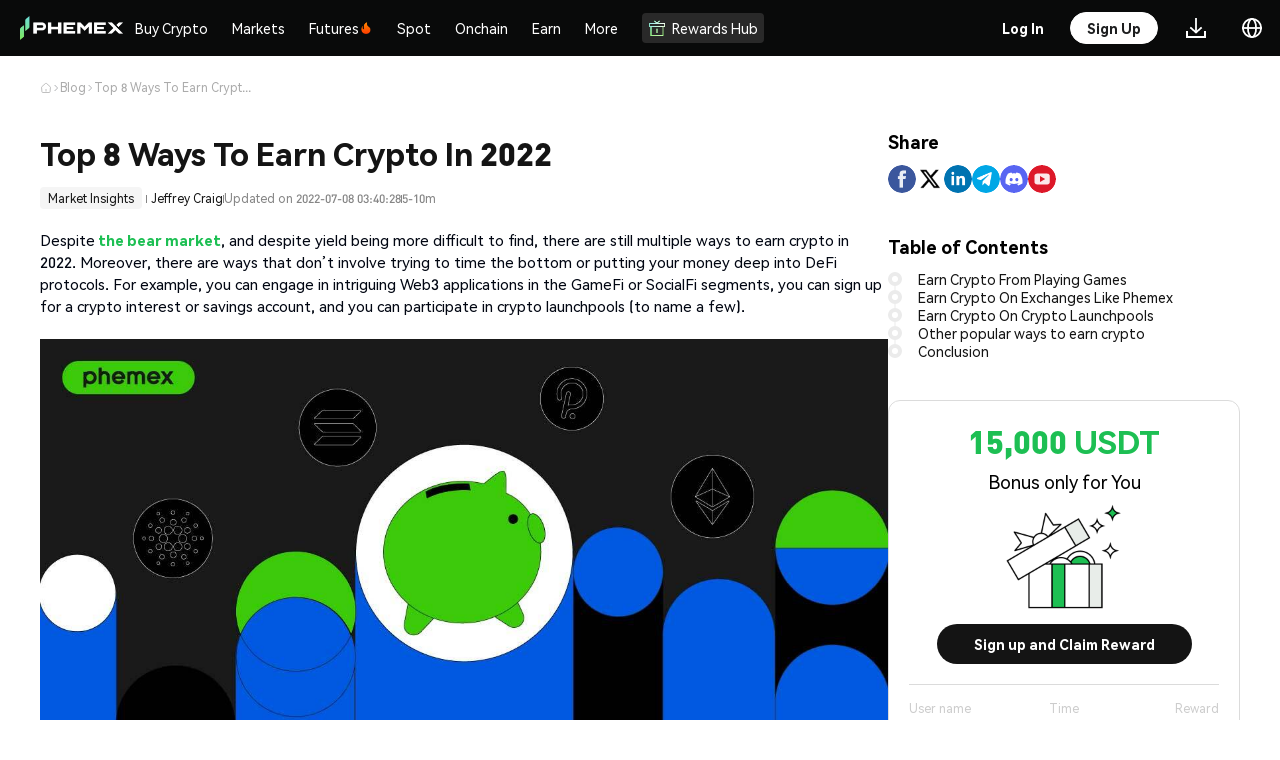

--- FILE ---
content_type: text/html
request_url: https://phemex.com/blogs/how-to-earn-crypto
body_size: 24388
content:
<!doctype html>
<html lang="en-US">
	<head>
		<meta charset="utf-8" />
		<meta name="viewport" content="width=device-width, initial-scale=1, user-scalable=no" />
		<link rel="shortcut icon" href="https://static.phemex.com/s/home/logo/favicon-v4.ico" />
		<link rel="preconnect" href="https://static.phemex.com" />
		<link rel="preconnect" href="https://static.phemex.com" crossorigin />
		<link rel="preload" href="https://static.phemex.com/s/common/font/DINPro-Black.ttf" as="font" type="font/ttf" crossorigin="anonymous" />
		<link rel="preload" href="https://static.phemex.com/s/web/font/DINPro-Medium.woff2" as="font" type="font/ttf" crossorigin="anonymous" />
		<link
			rel="preload"
			href="https://s.phemex.com/100/font/HarmonyOS_Sans_Regular.woff2"
			as="font"
			type="font/woff2"
			crossorigin="anonymous"
		/>

		<style>
			/* 解决首屏渲染：内部组件依赖的全局样式 */
			:root {
				--blue-main: #1DBF53;
				--blue-main-hover: #2AD162;
				--blue-main-active: #19BD4F;
				--red-main: #f24e53;
				--red-main-hover: #d9464a;
				--red-main-active: #c13e42;
			}
			.iconfont {
				font-family: 'phemex-icon' !important;
				font-size: 16px;
				font-style: normal;
				-webkit-font-smoothing: antialiased;
				-webkit-text-stroke-width: 0.2px;
				-moz-osx-font-smoothing: grayscale;
			}
			@font-face {
				font-family: 'phemex-icon';
				font-display: swap;
				src:
					url('https://static.phemex.com/s/common/iconfont/font_1488528_sj8zk7ios8s.woff2') format('woff2'),
					url('https://static.phemex.com/s/common/iconfont/font_1488528_sj8zk7ios8s.woff') format('woff'),
					url('https://static.phemex.com/s/common/iconfont/font_1488528_sj8zk7ios8s.ttf') format('truetype');
			}
			html,
			body {
				height: 100%;
			}
		</style>

		<link href="/ssr-static/immutable/assets/unocss-svelte-scoped-global.CDpY7apG.css" rel="stylesheet" /> 
		<link href="/ssr-static/immutable/assets/2.Du8rMuyL.css" rel="stylesheet">
		<link href="/ssr-static/immutable/assets/popup.BUKTHkpp.css" rel="stylesheet">
		<link href="/ssr-static/immutable/assets/index.BxbtXdf3.css" rel="stylesheet">
		<link href="/ssr-static/immutable/assets/Button.CJ18Fcyk.css" rel="stylesheet">
		<link href="/ssr-static/immutable/assets/Icon.BeP7yhcb.css" rel="stylesheet">
		<link href="/ssr-static/immutable/assets/PxSelect.JDhCkJ40.css" rel="stylesheet">
		<link href="/ssr-static/immutable/assets/Select.De-8A_p5.css" rel="stylesheet">
		<link href="/ssr-static/immutable/assets/18.CfUxbWoP.css" rel="stylesheet">
		<link href="/ssr-static/immutable/assets/BreadcrumbNav.Bp4ngLWu.css" rel="stylesheet">
		<link href="/ssr-static/immutable/assets/Content.CeNgaon_.css" rel="stylesheet"><!--[--><meta name="facebook-domain-verification" content="lyiqrvhuqlwultn0bumowbcu3cziwr"/> <meta name="naver-site-verification" content="f7192400993ce86b6e21a0f14eb8af81b5ce096d"/><!--]--><!--[--><!--[!--><!--]--> <!--[!--><!--]--> <!--[--><meta name="keywords" content="bitcoin trading, bitcoin exchange, crypto exchange, bitcoin futures, buy bitcoin, BTC, ETH, XRP"/><!--]--> <!--[!--><!--]--> <!--[--><!--[!--><!--]--> <!--[!--><!--]--> <!--[!--><!--]--> <!--[--><meta property="og:image" content="https://static.phemex.com/pubimg/5f24b9c7d4a63a9b37534cc0f17bac8297747a09775c6caafd6b97af02f9b372.png"/><!--]--> <!--[!--><!--]--><!--]--> <!--[--><!--[!--><!--]--> <!--[!--><!--]--> <!--[--><meta name="twitter:image" content="https://static.phemex.com/pubimg/5f24b9c7d4a63a9b37534cc0f17bac8297747a09775c6caafd6b97af02f9b372.png"/><!--]--><!--]--> <!--[!--><!--]--> <!--[!--><!--]--> <!--[!--><!--]--><!--]--><!--[--><!--[--><!--[!--><meta name="robots" content="index, follow"/><!--]--> <link rel="canonical" href="https://phemex.com/blogs/how-to-earn-crypto"/><!--]--> <!--[--><meta name="description" content="Despite the bear market, and despite yield being more difficult to find, there are still multiple ways to earn crypto in 2022."/><!--]--> <!--[!--><!--]--> <!--[!--><!--]--> <!--[--><!--[!--><!--]--> <!--[--><meta property="og:url" content="https://phemex.com/blogs/how-to-earn-crypto"/> <meta property="og:type" content="website"/> <meta property="og:title" content="Top 8 Ways to Earn Crypto - Earn Bitcoin without trading - Phemex Blog"/><!--]--> <!--[--><meta property="og:description" content="Despite the bear market, and despite yield being more difficult to find, there are still multiple ways to earn crypto in 2022."/><!--]--> <!--[--><meta property="og:image" content="https://img.phemex.com/v1/ec2e52a7/top-10-ways-to-earn-crypto-1-1024x576.jpg"/><!--]--> <!--[!--><!--]--><!--]--> <!--[--><!--[--><meta name="twitter:card" content="summary_large_image"/> <meta property="twitter:domain" content="phemex.com"/> <meta property="twitter:url" content="https://phemex.com/blogs/how-to-earn-crypto"/> <meta name="twitter:title" content="Learn All Crypto Topics  | Phemex Blog"/><!--]--> <!--[--><meta name="twitter:description" content="Browse all crypto learning topics on the Phemex Blog. From Bitcoin price predictions to altcoin technical analysis to boost your crypto knowledge."/><!--]--> <!--[!--><!--]--><!--]--> <!--[!--><!--]--> <!--[--><!----><script type="application/ld+json">{"@context":"https://schema.org","@type":"Article","mainEntityOfPage":{"@type":"WebPage","@id":"https://phemex.com/blogs/how-to-earn-crypto"},"headline":"Top 8 Ways To Earn Crypto In 2022","description":"","image":"https://img.phemex.com/v1/ec2e52a7/top-10-ways-to-earn-crypto-1-1024x576.jpg","author":{"@type":"Organization","name":"Jeffrey Craig","url":"https://phemex.com/blogs"},"publisher":{"@type":"Organization","name":"Phemex","logo":{"@type":"ImageObject","url":"https://static.phemex.com/s/home/logo/favicon-v4.ico"}},"datePublished":"2022-07-08T03:40:28.000Z","dateModified":"2022-07-08T03:40:28.000Z"}</script><script type="application/ld+json">{"@context":"https://schema.org","@type":"BreadcrumbList","itemListElement":[{"@type":"ListItem","position":1,"name":"Home","item":"https://phemex.com"},{"@type":"ListItem","position":2,"name":"Blogs","item":"https://phemex.com/blogs"},{"@type":"ListItem","position":3,"name":"Top 8 Ways To Earn Crypto In 2022","item":"https://phemex.com/blogs/how-to-earn-crypto"}]}</script><!----><!--]--> <!--[--><!--[--><!--[--><link rel="alternate" hreflang="x-default" href="https://phemex.com/blogs/how-to-earn-crypto"/> <link rel="alternate" hreflang="en" href="https://phemex.com/blogs/how-to-earn-crypto"/><!--]--><!--[!--><link rel="alternate" hreflang="ko" href="https://phemex.com/ko/blogs/how-to-earn-crypto"/><!--]--><!--[!--><link rel="alternate" hreflang="ja" href="https://phemex.com/ja/blogs/how-to-earn-crypto"/><!--]--><!--[!--><link rel="alternate" hreflang="ru" href="https://phemex.com/ru/blogs/how-to-earn-crypto"/><!--]--><!--[!--><link rel="alternate" hreflang="de" href="https://phemex.com/de/blogs/how-to-earn-crypto"/><!--]--><!--[!--><link rel="alternate" hreflang="es" href="https://phemex.com/es/blogs/how-to-earn-crypto"/><!--]--><!--[!--><link rel="alternate" hreflang="fr" href="https://phemex.com/fr/blogs/how-to-earn-crypto"/><!--]--><!--[!--><link rel="alternate" hreflang="pt" href="https://phemex.com/pt/blogs/how-to-earn-crypto"/><!--]--><!--[!--><link rel="alternate" hreflang="vi" href="https://phemex.com/vi/blogs/how-to-earn-crypto"/><!--]--><!--[!--><link rel="alternate" hreflang="tr" href="https://phemex.com/tr/blogs/how-to-earn-crypto"/><!--]--><!--]--><!--]--><!--]--><title>Top 8 Ways to Earn Crypto - Earn Bitcoin without trading - Phemex Blog</title>
	</head>
	<body data-sveltekit-preload-data="hover">
		<div><!--[--><!--[--><!----><!--[--><!----><!--[!--><!--]--> <!----> <!--[--><div class="uno-r0387y"><!--[--><!--[!--><!--]--><!----> <!--[--><div><!--[!--><!--]--></div><!--]--> <header class="uno-28tcwf home-header home-header-pc bg-main dark svelte-q9tz0w"><div class="header-box left-header-box svelte-q9tz0w"><div class="uno-8rjv53 header-left"><a class="uno-11paow" href="/" target="_self" rel="noopener noreferrer nofollow"><img class="uno-v5k8fo" draggable="false" src="https://static.phemex.com/s/home/logo/logo-transparent-v3-776.png" height="24" alt="logo" srcset=""/></a> <div class="uno-yv173k"><!----><!--[--><svelte-css-wrapper style="display: contents; "><div class="uno-8ggbkd wrapper dropdown-wrap uno-y2icjp svelte-2x3519" style="--spacing: 20px;"><div class="uno-bi1ypq content svelte-2x3519"><!----><div><a href="https://phemex.com/buy-crypto" class="uno-488nxr menu-title text1 menu-top-item svelte-2wrgm3"><!--[!--><!--]--> Buy Crypto <!--[!--><!--]--></a><!----></div><!----></div> <!--[--><div class="popover referral-wrap bottom  svelte-2x3519" hidden><!----><!--[--><div class="only-children-wrap svelte-1ffu9su"><div class="uno-j1llxx aifs menu-group  svelte-1ihev6m"><div class="menu-list svelte-1ihev6m"><!--[--><!--[!--><!--]--> <!--[--><div class="uno-8ggbkd wrapper dropdown-wrap drop-child svelte-2x3519" style="--spacing: 20px;"><div class="uno-bi1ypq content svelte-2x3519"><!----><a href="https://phemex.com/buy-crypto" class="uno-2z4ktt menu-item svelte-1eu30uz"><!--[!--><!--]--> <div class="uno-tte6z1 menu-item-content svelte-1eu30uz"><div class="uno-wwdqak"><!--[--><!--[!--><!--]--><!--]--> <div class="uno-2z4ktt"><!--[--><div class="uno-r5y44c aifs"><div class="uno-taz2em menu-item-title text1 svelte-1eu30uz">One-Click Buy/Sell</div> <!--[!--><!--]--></div><!--]--> <!--[--><div class="uno-hqdb1t menu-item-sub-title text2 svelte-1eu30uz"><!---->Buy Crypto in 3 Steps<!----></div><!--]--></div></div> <!--[!--><!--]--></div></a><!----></div> <!--[!--><!--]--></div><div class="uno-8ggbkd wrapper dropdown-wrap drop-child svelte-2x3519" style="--spacing: 20px;"><div class="uno-bi1ypq content svelte-2x3519"><!----><a href="https://phemex.com/fiat-deposit" class="uno-2z4ktt menu-item svelte-1eu30uz"><!--[!--><!--]--> <div class="uno-tte6z1 menu-item-content svelte-1eu30uz"><div class="uno-wwdqak"><!--[--><!--[!--><!--]--><!--]--> <div class="uno-2z4ktt"><!--[--><div class="uno-r5y44c aifs"><div class="uno-taz2em menu-item-title text1 svelte-1eu30uz">Fiat Deposit</div> <!--[--><img class="uno-up1js3 menu-title-icon svelte-1eu30uz" draggable="false" height="14" src="https://static.phemex.com/pubimg/fff39bc209478a4f3730e165ca8fdd863a3c58066e6825b60a88fae557533e61.svg" alt="" srcset=""/><!--]--></div><!--]--> <!--[--><div class="uno-hqdb1t menu-item-sub-title text2 svelte-1eu30uz"><!---->Zero Fiat Deposit Fee for SWIFT, SEPA & FPS<!----></div><!--]--></div></div> <!--[!--><!--]--></div></a><!----></div> <!--[!--><!--]--></div><div class="uno-8ggbkd wrapper dropdown-wrap drop-child svelte-2x3519" style="--spacing: 20px;"><div class="uno-bi1ypq content svelte-2x3519"><!----><a href="https://phemex.com/buy-crypto/card" class="uno-2z4ktt menu-item svelte-1eu30uz"><!--[!--><!--]--> <div class="uno-tte6z1 menu-item-content svelte-1eu30uz"><div class="uno-wwdqak"><!--[--><!--[!--><!--]--><!--]--> <div class="uno-2z4ktt"><!--[--><div class="uno-r5y44c aifs"><div class="uno-taz2em menu-item-title text1 svelte-1eu30uz">Credit/Debit Card</div> <!--[--><img class="uno-up1js3 menu-title-icon svelte-1eu30uz" draggable="false" height="14" src="https://static.phemex.com/pubimg/644ab6972a648aed6f2f51bade53f234b79538dbb797ec7e9f15e846908b8b6a.png" alt="" srcset=""/><!--]--></div><!--]--> <!--[--><div class="uno-hqdb1t menu-item-sub-title text2 svelte-1eu30uz"><!---->Buy/Sell Crypto With Visa,Mastercard Card<!----></div><!--]--></div></div> <!--[!--><!--]--></div></a><!----></div> <!--[!--><!--]--></div><div class="uno-8ggbkd wrapper dropdown-wrap drop-child svelte-2x3519" style="--spacing: 20px;"><div class="uno-bi1ypq content svelte-2x3519"><!----><a href="https://phemex.com/p2p/express" class="uno-2z4ktt menu-item svelte-1eu30uz"><!--[!--><!--]--> <div class="uno-tte6z1 menu-item-content svelte-1eu30uz"><div class="uno-wwdqak"><!--[--><!--[!--><!--]--><!--]--> <div class="uno-2z4ktt"><!--[--><div class="uno-r5y44c aifs"><div class="uno-taz2em menu-item-title text1 svelte-1eu30uz">P2P Trading</div> <!--[!--><!--]--></div><!--]--> <!--[--><div class="uno-hqdb1t menu-item-sub-title text2 svelte-1eu30uz"><!---->Match the Best Price/Post Your Own Ads<!----></div><!--]--></div></div> <!--[!--><!--]--></div></a><!----></div> <!--[!--><!--]--></div><!--]--><!--]--></div> <!--[!--><!--]--></div><!----></div><!--]--><!----></div><!--]--></div><!----></svelte-css-wrapper><!--]--><!----> <!--[--><svelte-css-wrapper style="display: contents; "><div class="uno-8ggbkd wrapper dropdown-wrap uno-y2icjp svelte-2x3519" style="--spacing: 20px;"><div class="uno-bi1ypq content svelte-2x3519"><!----><div><a href="https://phemex.com/markets" class="uno-488nxr menu-title text1 menu-top-item svelte-2wrgm3"><!--[!--><!--]--> Markets <!--[!--><!--]--></a><!----></div><!----></div> <!--[--><div class="popover referral-wrap bottom  svelte-2x3519" hidden><!----><!--[--><div class="only-children-wrap svelte-1ffu9su"><div class="uno-j1llxx aifs menu-group  svelte-1ihev6m"><div class="menu-list svelte-1ihev6m"><!--[--><!--[!--><!--]--> <!--[--><div class="uno-8ggbkd wrapper dropdown-wrap drop-child svelte-2x3519" style="--spacing: 20px;"><div class="uno-bi1ypq content svelte-2x3519"><!----><a href="https://phemex.com/markets" class="uno-2z4ktt menu-item svelte-1eu30uz"><!--[!--><!--]--> <div class="uno-tte6z1 menu-item-content svelte-1eu30uz"><div class="uno-wwdqak"><!--[--><!--[!--><!--]--><!--]--> <div class="uno-2z4ktt"><!--[--><div class="uno-r5y44c aifs"><div class="uno-taz2em menu-item-title text1 svelte-1eu30uz">Markets</div> <!--[!--><!--]--></div><!--]--> <!--[--><div class="uno-hqdb1t menu-item-sub-title text2 svelte-1eu30uz"><!---->Get the latest crypto prices and updates<!----></div><!--]--></div></div> <!--[!--><!--]--></div></a><!----></div> <!--[!--><!--]--></div><div class="uno-8ggbkd wrapper dropdown-wrap drop-child svelte-2x3519" style="--spacing: 20px;"><div class="uno-bi1ypq content svelte-2x3519"><!----><a href="https://phemex.com/onchain" class="uno-2z4ktt menu-item svelte-1eu30uz"><!--[!--><!--]--> <div class="uno-tte6z1 menu-item-content svelte-1eu30uz"><div class="uno-wwdqak"><!--[--><!--[!--><!--]--><!--]--> <div class="uno-2z4ktt"><!--[--><div class="uno-r5y44c aifs"><div class="uno-taz2em menu-item-title text1 svelte-1eu30uz">On-chain Markets</div> <!--[!--><!--]--></div><!--]--> <!--[--><div class="uno-hqdb1t menu-item-sub-title text2 svelte-1eu30uz"><!---->Explore Onchain Alpha Opportunities<!----></div><!--]--></div></div> <!--[!--><!--]--></div></a><!----></div> <!--[!--><!--]--></div><div class="uno-8ggbkd wrapper dropdown-wrap drop-child svelte-2x3519" style="--spacing: 20px;"><div class="uno-bi1ypq content svelte-2x3519"><!----><a href="https://phemex.com/news" class="uno-2z4ktt menu-item svelte-1eu30uz"><!--[!--><!--]--> <div class="uno-tte6z1 menu-item-content svelte-1eu30uz"><div class="uno-wwdqak"><!--[--><!--[!--><!--]--><!--]--> <div class="uno-2z4ktt"><!--[--><div class="uno-r5y44c aifs"><div class="uno-taz2em menu-item-title text1 svelte-1eu30uz">News</div> <!--[!--><!--]--></div><!--]--> <!--[--><div class="uno-hqdb1t menu-item-sub-title text2 svelte-1eu30uz"><!---->Latest media articles<!----></div><!--]--></div></div> <!--[!--><!--]--></div></a><!----></div> <!--[!--><!--]--></div><!--]--><!--]--></div> <!--[!--><!--]--></div><!----></div><!--]--><!----></div><!--]--></div><!----></svelte-css-wrapper><!--]--><!----> <!--[--><svelte-css-wrapper style="display: contents; "><div class="uno-8ggbkd wrapper dropdown-wrap uno-y2icjp svelte-2x3519" style="--spacing: 20px;"><div class="uno-bi1ypq content svelte-2x3519"><!----><div><a href="https://phemex.com/" class="uno-488nxr menu-title text1 cmt-2 menu-top-item futuresMenu  svelte-2wrgm3"><!--[!--><!--]--> Futures <!--[--><img draggable="false" class="title-icon svelte-2wrgm3" width="14" height="14" src="https://static.phemex.com/s/web/common/hot-v1.png" alt="" srcset=""/><!--]--></a><!----></div><!----></div> <!--[--><div class="popover referral-wrap bottom  svelte-2x3519" hidden><!----><!--[1--><div class="uno-4bj125 menu-children-wrap svelte-1ffu9su"><!----><!--[--><div class="uno-eeiqk7 menu-child-item svelte-1ffu9su"><div class="uno-j1llxx aifs menu-group  svelte-1ihev6m mutilple-children"><div class="menu-list svelte-1ihev6m"><!--[--><!--[--><div class="uno-dlzix0 text2">Promotions</div><!--]--> <!--[--><div class="uno-8ggbkd wrapper dropdown-wrap drop-child svelte-2x3519" style="--spacing: 20px;"><div class="uno-bi1ypq content svelte-2x3519"><!----><a href="https://phemex.com/en/events/trading-apex/778" class="uno-2z4ktt menu-item svelte-1eu30uz has-banner-icon"><!--[--><img class="uno-45do3s menu-banner-icon svelte-1eu30uz" draggable="false" width="100%" src="https://static.phemex.com/pubimg/7580337cf771ec4a86d9c26c2edb6b6dda82d77e7e8a0db69d89aed276477215.png" alt="" srcset=""/><!--]--> <div class="uno-tte6z1 menu-item-content svelte-1eu30uz uno-ehs2o3"><div class="uno-wwdqak"><!--[!--><!--]--> <div class="uno-2z4ktt"><!--[--><div class="uno-r5y44c aifs"><div class="uno-taz2em menu-item-title text1 svelte-1eu30uz">Phemex Futures Trading Apex Competition 3rd</div> <!--[--><img class="uno-up1js3 menu-title-icon svelte-1eu30uz" draggable="false" height="14" src="https://static.phemex.com/s/web/common/hot-v1.png" alt="" srcset=""/><!--]--></div><!--]--> <!--[--><div class="uno-hqdb1t menu-item-sub-title text2 svelte-1eu30uz"><!---->Join & Trade Right Now!<!----></div><!--]--></div></div> <!--[!--><!--]--></div></a><!----></div> <!--[!--><!--]--></div><div class="uno-8ggbkd wrapper dropdown-wrap drop-child svelte-2x3519" style="--spacing: 20px;"><div class="uno-bi1ypq content svelte-2x3519"><!----><a href="/events/futures" class="uno-2z4ktt menu-item svelte-1eu30uz"><!--[!--><!--]--> <div class="uno-tte6z1 menu-item-content svelte-1eu30uz"><div class="uno-wwdqak"><!--[!--><!--]--> <div class="uno-2z4ktt"><!--[--><div class="uno-r5y44c aifs"><div class="uno-taz2em menu-item-title text1 svelte-1eu30uz">Futures Events Center</div> <!--[!--><!--]--></div><!--]--> <!--[--><div class="uno-hqdb1t menu-item-sub-title text2 svelte-1eu30uz"><!---->Explore futures events and earn generous rewards<!----></div><!--]--></div></div> <!--[!--><!--]--></div></a><!----></div> <!--[!--><!--]--></div><div class="uno-8ggbkd wrapper dropdown-wrap drop-child svelte-2x3519" style="--spacing: 20px;"><div class="uno-bi1ypq content svelte-2x3519"><!----><a href="https://phemex.com/en/promo/activity/812" class="uno-2z4ktt menu-item svelte-1eu30uz"><!--[!--><!--]--> <div class="uno-tte6z1 menu-item-content svelte-1eu30uz"><div class="uno-wwdqak"><!--[!--><!--]--> <div class="uno-2z4ktt"><!--[--><div class="uno-r5y44c aifs"><div class="uno-taz2em menu-item-title text1 svelte-1eu30uz">2× Profit Boost &amp; Loss Protection</div> <!--[--><img class="uno-up1js3 menu-title-icon svelte-1eu30uz" draggable="false" height="14" src="https://static.phemex.com/s/web/common/hot-v1.png" alt="" srcset=""/><!--]--></div><!--]--> <!--[--><div class="uno-hqdb1t menu-item-sub-title text2 svelte-1eu30uz"><!---->Register at zero cost · Share $200,000 protection pool<!----></div><!--]--></div></div> <!--[!--><!--]--></div></a><!----></div> <!--[!--><!--]--></div><div class="uno-8ggbkd wrapper dropdown-wrap drop-child svelte-2x3519" style="--spacing: 20px;"><div class="uno-bi1ypq content svelte-2x3519"><!----><a href="https://phemex.com/en/events/token-fiesta/832" class="uno-2z4ktt menu-item svelte-1eu30uz"><!--[!--><!--]--> <div class="uno-tte6z1 menu-item-content svelte-1eu30uz"><div class="uno-wwdqak"><!--[!--><!--]--> <div class="uno-2z4ktt"><!--[--><div class="uno-r5y44c aifs"><div class="uno-taz2em menu-item-title text1 svelte-1eu30uz">Trade BIRB, GWEI and SPACE to share 30,000 USDT!</div> <!--[--><img class="uno-up1js3 menu-title-icon svelte-1eu30uz" draggable="false" height="14" src="https://static.phemex.com/pubimg/6c61de80ae66c3bc50510133d90e898ca9015bf4861920638ca66be29523ec83.svg" alt="" srcset=""/><!--]--></div><!--]--> <!--[--><div class="uno-hqdb1t menu-item-sub-title text2 svelte-1eu30uz"><!---->Join & Trade Now!<!----></div><!--]--></div></div> <!--[!--><!--]--></div></a><!----></div> <!--[!--><!--]--></div><!--]--><!--]--></div> <!--[!--><!--]--></div><!----></div><div class="uno-eeiqk7 menu-child-item svelte-1ffu9su"><div class="uno-j1llxx aifs menu-group  svelte-1ihev6m mutilple-children"><div class="menu-list svelte-1ihev6m menu-list-subset"><!--[--><!--[--><div class="uno-dlzix0 text2">Features</div><!--]--> <!--[--><div class="uno-8ggbkd wrapper dropdown-wrap drop-child svelte-2x3519" style="--spacing: 20px;"><div class="uno-bi1ypq content svelte-2x3519"><!----><a href="https://phemex.com/futures/BTC-USDT" class="uno-2z4ktt menu-item svelte-1eu30uz active"><!--[!--><!--]--> <div class="uno-tte6z1 menu-item-content svelte-1eu30uz"><div class="uno-wwdqak"><!--[--><!--[!--><!--]--><!--]--> <div class="uno-2z4ktt"><!--[--><div class="uno-r5y44c aifs"><div class="uno-taz2em menu-item-title text1 svelte-1eu30uz">USDⓈ-M Perpetual</div> <!--[!--><!--]--></div><!--]--> <!--[--><div class="uno-hqdb1t menu-item-sub-title text2 svelte-1eu30uz"><!---->Perpetual Futures Using USDT or USDC as Margin<!----></div><!--]--></div></div> <!--[--><svg class="icon arrow" viewBox="0 0 1024 1024" version="1.1" xmlns="http://www.w3.org/2000/svg" width="14" height="14"><path d="M534.826667 935.466667a47.36 47.36 0 0 1-66.986667-66.773334L835.413333 501.333333 467.84 133.973333a47.36 47.36 0 1 1 66.986667-66.773333l400.64 400.64a47.36 47.36 0 0 1 0 66.986667z" fill="#fff"></path></svg><!--]--></div></a><!----></div> <!--[!--><!--]--></div><div class="uno-8ggbkd wrapper dropdown-wrap drop-child svelte-2x3519" style="--spacing: 20px;"><div class="uno-bi1ypq content svelte-2x3519"><!----><a href="https://phemex.com/futures/inverse" class="uno-2z4ktt menu-item svelte-1eu30uz"><!--[!--><!--]--> <div class="uno-tte6z1 menu-item-content svelte-1eu30uz"><div class="uno-wwdqak"><!--[--><!--[!--><!--]--><!--]--> <div class="uno-2z4ktt"><!--[--><div class="uno-r5y44c aifs"><div class="uno-taz2em menu-item-title text1 svelte-1eu30uz">COIN-M Perpetual</div> <!--[!--><!--]--></div><!--]--> <!--[--><div class="uno-hqdb1t menu-item-sub-title text2 svelte-1eu30uz"><!---->Perpetual Futures using Coin as the collateral<!----></div><!--]--></div></div> <!--[--><svg class="icon arrow" viewBox="0 0 1024 1024" version="1.1" xmlns="http://www.w3.org/2000/svg" width="14" height="14"><path d="M534.826667 935.466667a47.36 47.36 0 0 1-66.986667-66.773334L835.413333 501.333333 467.84 133.973333a47.36 47.36 0 1 1 66.986667-66.773333l400.64 400.64a47.36 47.36 0 0 1 0 66.986667z" fill="#fff"></path></svg><!--]--></div></a><!----></div> <!--[!--><!--]--></div><div class="uno-8ggbkd wrapper dropdown-wrap drop-child svelte-2x3519" style="--spacing: 20px;"><div class="uno-bi1ypq content svelte-2x3519"><!----><a href="https://phemex.com/copy-trading/list" class="uno-2z4ktt menu-item svelte-1eu30uz"><!--[!--><!--]--> <div class="uno-tte6z1 menu-item-content svelte-1eu30uz"><div class="uno-wwdqak"><!--[--><!--[!--><!--]--><!--]--> <div class="uno-2z4ktt"><!--[--><div class="uno-r5y44c aifs"><div class="uno-taz2em menu-item-title text1 svelte-1eu30uz">Copy Trade</div> <!--[!--><!--]--></div><!--]--> <!--[--><div class="uno-hqdb1t menu-item-sub-title text2 svelte-1eu30uz"><!---->Follow Top Traders and Copy Their Trades<!----></div><!--]--></div></div> <!--[!--><!--]--></div></a><!----></div> <!--[!--><!--]--></div><div class="uno-8ggbkd wrapper dropdown-wrap drop-child svelte-2x3519" style="--spacing: 20px;"><div class="uno-bi1ypq content svelte-2x3519"><!----><a href="https://phemex.com/trading-bots?type=CONTRACT_GRID" class="uno-2z4ktt menu-item svelte-1eu30uz"><!--[!--><!--]--> <div class="uno-tte6z1 menu-item-content svelte-1eu30uz"><div class="uno-wwdqak"><!--[--><!--[!--><!--]--><!--]--> <div class="uno-2z4ktt"><!--[--><div class="uno-r5y44c aifs"><div class="uno-taz2em menu-item-title text1 svelte-1eu30uz">Trading Bots</div> <!--[!--><!--]--></div><!--]--> <!--[--><div class="uno-hqdb1t menu-item-sub-title text2 svelte-1eu30uz"><!---->Automate Your Trading, 24/7<!----></div><!--]--></div></div> <!--[!--><!--]--></div></a><!----></div> <!--[!--><!--]--></div><div class="uno-8ggbkd wrapper dropdown-wrap drop-child svelte-2x3519" style="--spacing: 20px;"><div class="uno-bi1ypq content svelte-2x3519"><!----><a href="https://phemex.com/moc/trade/ETHMUSDT" class="uno-2z4ktt menu-item svelte-1eu30uz"><!--[!--><!--]--> <div class="uno-tte6z1 menu-item-content svelte-1eu30uz"><div class="uno-wwdqak"><!--[--><!--[!--><!--]--><!--]--> <div class="uno-2z4ktt"><!--[--><div class="uno-r5y44c aifs"><div class="uno-taz2em menu-item-title text1 svelte-1eu30uz">Mock Trading</div> <!--[!--><!--]--></div><!--]--> <!--[--><div class="uno-hqdb1t menu-item-sub-title text2 svelte-1eu30uz"><!---->Learn How to Trade with Zero Risk<!----></div><!--]--></div></div> <!--[!--><!--]--></div></a><!----></div> <!--[!--><!--]--></div><!--]--><!--[--><div class="uno-dlzix0 text2 uno-ogcznq">Onchain</div><!--]--> <!--[--><div class="uno-8ggbkd wrapper dropdown-wrap drop-child svelte-2x3519" style="--spacing: 20px;"><div class="uno-bi1ypq content svelte-2x3519"><!----><a href="https://phemex.com/onchain/derivatives" class="uno-2z4ktt menu-item svelte-1eu30uz"><!--[!--><!--]--> <div class="uno-tte6z1 menu-item-content svelte-1eu30uz"><div class="uno-wwdqak"><!--[--><!--[!--><!--]--><!--]--> <div class="uno-2z4ktt"><!--[--><div class="uno-r5y44c aifs"><div class="uno-taz2em menu-item-title text1 svelte-1eu30uz">Onchain Derivatives</div> <!--[!--><!--]--></div><!--]--> <!--[--><div class="uno-hqdb1t menu-item-sub-title text2 svelte-1eu30uz"><!---->Trade High-Potential Coins with Leverage to Amplify Returns<!----></div><!--]--></div></div> <!--[--><svg class="icon arrow" viewBox="0 0 1024 1024" version="1.1" xmlns="http://www.w3.org/2000/svg" width="14" height="14"><path d="M534.826667 935.466667a47.36 47.36 0 0 1-66.986667-66.773334L835.413333 501.333333 467.84 133.973333a47.36 47.36 0 1 1 66.986667-66.773333l400.64 400.64a47.36 47.36 0 0 1 0 66.986667z" fill="#fff"></path></svg><!--]--></div></a><!----></div> <!--[!--><!--]--></div><!--]--><!--]--></div> <!--[--><!----><div class="uno-qdhzzp market-list-wrap  svelte-1vg5sp5" style="height: 0px"><div class="uno-8jfdfg"><form class="uno-uajg0a search-form svelte-ho22z6"><input class="uno-xyuxcg search-input T1  svelte-ho22z6 is-search" value="" spellcheck="false" type="text" placeholder="Search"/> <!--[--><div class="uno-wayq7z search-icon svelte-ho22z6"><img src="https://img.phemex.com/v1/23c3ac6b-7154-4481-b5f5-0801dda89933/search.svg" width="16" height="16" alt="" srcset=""/></div><!--]--></form><!----></div> <div class="uno-35scfb symbol-list svelte-1vg5sp5"><svelte-virtual-list-viewport style="height: 100%;" class="svelte-1tqh76q"><svelte-virtual-list-contents style="padding-top: 0px; padding-bottom: 0px;" class="svelte-1tqh76q"><!--[--><!--]--></svelte-virtual-list-contents></svelte-virtual-list-viewport><!----></div></div><!----><!--]--></div><!----></div><!--]--><!----></div><!--]--><!----></div><!--]--></div><!----></svelte-css-wrapper><!--]--><!----> <!--[--><svelte-css-wrapper style="display: contents; "><div class="uno-8ggbkd wrapper dropdown-wrap uno-y2icjp svelte-2x3519" style="--spacing: 20px;"><div class="uno-bi1ypq content svelte-2x3519"><!----><div><a href="https://phemex.com/" class="uno-488nxr menu-title text1 menu-top-item spotMenu  svelte-2wrgm3"><!--[!--><!--]--> Spot <!--[!--><!--]--></a><!----></div><!----></div> <!--[--><div class="popover referral-wrap bottom  svelte-2x3519" hidden><!----><!--[1--><div class="uno-4bj125 menu-children-wrap svelte-1ffu9su"><!----><!--[--><div class="uno-eeiqk7 menu-child-item svelte-1ffu9su"><div class="uno-j1llxx aifs menu-group  svelte-1ihev6m mutilple-children"><div class="menu-list svelte-1ihev6m"><!--[--><!--[--><div class="uno-dlzix0 text2">Promotions</div><!--]--> <!--[--><div class="uno-8ggbkd wrapper dropdown-wrap drop-child svelte-2x3519" style="--spacing: 20px;"><div class="uno-bi1ypq content svelte-2x3519"><!----><a href="https://phemex.com/promo/activity/842?group=8054&amp;referralCode=DFC6T7" class="uno-2z4ktt menu-item svelte-1eu30uz has-banner-icon"><!--[--><img class="uno-45do3s menu-banner-icon svelte-1eu30uz" draggable="false" width="100%" src="https://static.phemex.com/pubimg/31ce77dd9fc395da31a7213fe3a37c99b0f3d149e358fe627c95d5b39c2858fa.png" alt="" srcset=""/><!--]--> <div class="uno-tte6z1 menu-item-content svelte-1eu30uz uno-ehs2o3"><div class="uno-wwdqak"><!--[!--><!--]--> <div class="uno-2z4ktt"><!--[--><div class="uno-r5y44c aifs"><div class="uno-taz2em menu-item-title text1 svelte-1eu30uz">Gold &amp; Silver Trading Frenzy</div> <!--[--><img class="uno-up1js3 menu-title-icon svelte-1eu30uz" draggable="false" height="14" src="https://static.phemex.com/s/web/common/hot-v1.png" alt="" srcset=""/><!--]--></div><!--]--> <!--[--><div class="uno-hqdb1t menu-item-sub-title text2 svelte-1eu30uz"><!---->Split Over $70K in Massive Rewards!<!----></div><!--]--></div></div> <!--[!--><!--]--></div></a><!----></div> <!--[!--><!--]--></div><!--]--><!--]--></div> <!--[!--><!--]--></div><!----></div><div class="uno-eeiqk7 menu-child-item svelte-1ffu9su"><div class="uno-j1llxx aifs menu-group  svelte-1ihev6m mutilple-children"><div class="menu-list svelte-1ihev6m menu-list-subset"><!--[--><!--[--><div class="uno-dlzix0 text2">Spot</div><!--]--> <!--[--><div class="uno-8ggbkd wrapper dropdown-wrap drop-child svelte-2x3519" style="--spacing: 20px;"><div class="uno-bi1ypq content svelte-2x3519"><!----><a href="https://phemex.com/trade" class="uno-2z4ktt menu-item svelte-1eu30uz active"><!--[!--><!--]--> <div class="uno-tte6z1 menu-item-content svelte-1eu30uz"><div class="uno-wwdqak"><!--[--><!--[!--><!--]--><!--]--> <div class="uno-2z4ktt"><!--[--><div class="uno-r5y44c aifs"><div class="uno-taz2em menu-item-title text1 svelte-1eu30uz">Spot Trading</div> <!--[!--><!--]--></div><!--]--> <!--[--><div class="uno-hqdb1t menu-item-sub-title text2 svelte-1eu30uz"><!---->Instantly Trade {TradePairNumber} Cryptos<!----></div><!--]--></div></div> <!--[--><svg class="icon arrow" viewBox="0 0 1024 1024" version="1.1" xmlns="http://www.w3.org/2000/svg" width="14" height="14"><path d="M534.826667 935.466667a47.36 47.36 0 0 1-66.986667-66.773334L835.413333 501.333333 467.84 133.973333a47.36 47.36 0 1 1 66.986667-66.773333l400.64 400.64a47.36 47.36 0 0 1 0 66.986667z" fill="#fff"></path></svg><!--]--></div></a><!----></div> <!--[!--><!--]--></div><div class="uno-8ggbkd wrapper dropdown-wrap drop-child svelte-2x3519" style="--spacing: 20px;"><div class="uno-bi1ypq content svelte-2x3519"><!----><a href="https://phemex.com/margin/trade" class="uno-2z4ktt menu-item svelte-1eu30uz"><!--[!--><!--]--> <div class="uno-tte6z1 menu-item-content svelte-1eu30uz"><div class="uno-wwdqak"><!--[--><!--[!--><!--]--><!--]--> <div class="uno-2z4ktt"><!--[--><div class="uno-r5y44c aifs"><div class="uno-taz2em menu-item-title text1 svelte-1eu30uz">Margin Trading</div> <!--[!--><!--]--></div><!--]--> <!--[--><div class="uno-hqdb1t menu-item-sub-title text2 svelte-1eu30uz"><!---->Multiply your profits with leverage<!----></div><!--]--></div></div> <!--[--><svg class="icon arrow" viewBox="0 0 1024 1024" version="1.1" xmlns="http://www.w3.org/2000/svg" width="14" height="14"><path d="M534.826667 935.466667a47.36 47.36 0 0 1-66.986667-66.773334L835.413333 501.333333 467.84 133.973333a47.36 47.36 0 1 1 66.986667-66.773333l400.64 400.64a47.36 47.36 0 0 1 0 66.986667z" fill="#fff"></path></svg><!--]--></div></a><!----></div> <!--[!--><!--]--></div><div class="uno-8ggbkd wrapper dropdown-wrap drop-child svelte-2x3519" style="--spacing: 20px;"><div class="uno-bi1ypq content svelte-2x3519"><!----><a href="https://phemex.com/events/candy-drop" class="uno-2z4ktt menu-item svelte-1eu30uz"><!--[!--><!--]--> <div class="uno-tte6z1 menu-item-content svelte-1eu30uz"><div class="uno-wwdqak"><!--[--><!--[!--><!--]--><!--]--> <div class="uno-2z4ktt"><!--[--><div class="uno-r5y44c aifs"><div class="uno-taz2em menu-item-title text1 svelte-1eu30uz">CandyDrop</div> <!--[!--><!--]--></div><!--]--> <!--[--><div class="uno-hqdb1t menu-item-sub-title text2 svelte-1eu30uz"><!---->Complete tasks to claim airdrops<!----></div><!--]--></div></div> <!--[!--><!--]--></div></a><!----></div> <!--[!--><!--]--></div><div class="uno-8ggbkd wrapper dropdown-wrap drop-child svelte-2x3519" style="--spacing: 20px;"><div class="uno-bi1ypq content svelte-2x3519"><!----><a href="https://phemex.com/crypto-converter" class="uno-2z4ktt menu-item svelte-1eu30uz"><!--[!--><!--]--> <div class="uno-tte6z1 menu-item-content svelte-1eu30uz"><div class="uno-wwdqak"><!--[--><!--[!--><!--]--><!--]--> <div class="uno-2z4ktt"><!--[--><div class="uno-r5y44c aifs"><div class="uno-taz2em menu-item-title text1 svelte-1eu30uz">Convert</div> <!--[!--><!--]--></div><!--]--> <!--[--><div class="uno-hqdb1t menu-item-sub-title text2 svelte-1eu30uz"><!---->The Easiest Way To Trade<!----></div><!--]--></div></div> <!--[!--><!--]--></div></a><!----></div> <!--[!--><!--]--></div><div class="uno-8ggbkd wrapper dropdown-wrap drop-child svelte-2x3519" style="--spacing: 20px;"><div class="uno-bi1ypq content svelte-2x3519"><!----><a href="https://phemex.com/trading-bots?type=SPOT_GRID" class="uno-2z4ktt menu-item svelte-1eu30uz"><!--[!--><!--]--> <div class="uno-tte6z1 menu-item-content svelte-1eu30uz"><div class="uno-wwdqak"><!--[--><!--[!--><!--]--><!--]--> <div class="uno-2z4ktt"><!--[--><div class="uno-r5y44c aifs"><div class="uno-taz2em menu-item-title text1 svelte-1eu30uz">Trading Bots</div> <!--[!--><!--]--></div><!--]--> <!--[--><div class="uno-hqdb1t menu-item-sub-title text2 svelte-1eu30uz"><!---->Automate Your Trading, 24/7<!----></div><!--]--></div></div> <!--[!--><!--]--></div></a><!----></div> <!--[!--><!--]--></div><!--]--><!--[--><div class="uno-dlzix0 text2 uno-ogcznq">Onchain</div><!--]--> <!--[--><div class="uno-8ggbkd wrapper dropdown-wrap drop-child svelte-2x3519" style="--spacing: 20px;"><div class="uno-bi1ypq content svelte-2x3519"><!----><a href="https://phemex.com/onchain/trade" class="uno-2z4ktt menu-item svelte-1eu30uz"><!--[!--><!--]--> <div class="uno-tte6z1 menu-item-content svelte-1eu30uz"><div class="uno-wwdqak"><!--[--><!--[!--><!--]--><!--]--> <div class="uno-2z4ktt"><!--[--><div class="uno-r5y44c aifs"><div class="uno-taz2em menu-item-title text1 svelte-1eu30uz">Onchain Trade</div> <!--[!--><!--]--></div><!--]--> <!--[--><div class="uno-hqdb1t menu-item-sub-title text2 svelte-1eu30uz"><!---->Instant Trading Onchain Meme Coins<!----></div><!--]--></div></div> <!--[--><svg class="icon arrow" viewBox="0 0 1024 1024" version="1.1" xmlns="http://www.w3.org/2000/svg" width="14" height="14"><path d="M534.826667 935.466667a47.36 47.36 0 0 1-66.986667-66.773334L835.413333 501.333333 467.84 133.973333a47.36 47.36 0 1 1 66.986667-66.773333l400.64 400.64a47.36 47.36 0 0 1 0 66.986667z" fill="#fff"></path></svg><!--]--></div></a><!----></div> <!--[!--><!--]--></div><!--]--><!--]--></div> <!--[--><!----><div class="uno-qdhzzp market-list-wrap  svelte-1vg5sp5" style="height: 0px"><div class="uno-8jfdfg"><form class="uno-uajg0a search-form svelte-ho22z6"><input class="uno-xyuxcg search-input T1  svelte-ho22z6 is-search" value="" spellcheck="false" type="text" placeholder="Search"/> <!--[--><div class="uno-wayq7z search-icon svelte-ho22z6"><img src="https://img.phemex.com/v1/23c3ac6b-7154-4481-b5f5-0801dda89933/search.svg" width="16" height="16" alt="" srcset=""/></div><!--]--></form><!----></div> <div class="uno-35scfb symbol-list svelte-1vg5sp5"><svelte-virtual-list-viewport style="height: 100%;" class="svelte-1tqh76q"><svelte-virtual-list-contents style="padding-top: 0px; padding-bottom: 0px;" class="svelte-1tqh76q"><!--[--><!--]--></svelte-virtual-list-contents></svelte-virtual-list-viewport><!----></div></div><!----><!--]--></div><!----></div><!--]--><!----></div><!--]--><!----></div><!--]--></div><!----></svelte-css-wrapper><!--]--><!----> <!--[--><svelte-css-wrapper style="display: contents; "><div class="uno-8ggbkd wrapper dropdown-wrap uno-y2icjp svelte-2x3519" style="--spacing: 20px;"><div class="uno-bi1ypq content svelte-2x3519"><!----><div><a href="https://phemex.com/onchain" class="uno-488nxr menu-title text1 menu-top-item onchainMenu  svelte-2wrgm3"><!--[!--><!--]--> Onchain <!--[!--><!--]--></a><!----></div><!----></div> <!--[--><div class="popover referral-wrap bottom  svelte-2x3519" hidden><!----><!--[--><div class="only-children-wrap svelte-1ffu9su"><div class="uno-j1llxx aifs menu-group  svelte-1ihev6m"><div class="menu-list svelte-1ihev6m"><!--[--><!--[!--><!--]--> <!--[--><div class="uno-8ggbkd wrapper dropdown-wrap drop-child svelte-2x3519" style="--spacing: 20px;"><div class="uno-bi1ypq content svelte-2x3519"><!----><a href="https://phemex.com/onchain" class="uno-2z4ktt menu-item svelte-1eu30uz active"><!--[!--><!--]--> <div class="uno-tte6z1 menu-item-content svelte-1eu30uz"><div class="uno-wwdqak"><!--[--><!--[!--><!--]--><!--]--> <div class="uno-2z4ktt"><!--[--><div class="uno-r5y44c aifs"><div class="uno-taz2em menu-item-title text1 svelte-1eu30uz">Onchain Portal</div> <!--[!--><!--]--></div><!--]--> <!--[--><div class="uno-hqdb1t menu-item-sub-title text2 svelte-1eu30uz"><!---->Explore Onchain Alpha Opportunities<!----></div><!--]--></div></div> <!--[!--><!--]--></div></a><!----></div> <!--[!--><!--]--></div><div class="uno-8ggbkd wrapper dropdown-wrap drop-child svelte-2x3519" style="--spacing: 20px;"><div class="uno-bi1ypq content svelte-2x3519"><!----><a href="https://phemex.com/onchain/trade" class="uno-2z4ktt menu-item svelte-1eu30uz"><!--[!--><!--]--> <div class="uno-tte6z1 menu-item-content svelte-1eu30uz"><div class="uno-wwdqak"><!--[--><!--[!--><!--]--><!--]--> <div class="uno-2z4ktt"><!--[--><div class="uno-r5y44c aifs"><div class="uno-taz2em menu-item-title text1 svelte-1eu30uz">Onchain Trade</div> <!--[!--><!--]--></div><!--]--> <!--[--><div class="uno-hqdb1t menu-item-sub-title text2 svelte-1eu30uz"><!---->Instant Trading Onchain Meme Coins<!----></div><!--]--></div></div> <!--[--><svg class="icon arrow" viewBox="0 0 1024 1024" version="1.1" xmlns="http://www.w3.org/2000/svg" width="14" height="14"><path d="M534.826667 935.466667a47.36 47.36 0 0 1-66.986667-66.773334L835.413333 501.333333 467.84 133.973333a47.36 47.36 0 1 1 66.986667-66.773333l400.64 400.64a47.36 47.36 0 0 1 0 66.986667z" fill="#fff"></path></svg><!--]--></div></a><!----></div> <!--[!--><!--]--></div><div class="uno-8ggbkd wrapper dropdown-wrap drop-child svelte-2x3519" style="--spacing: 20px;"><div class="uno-bi1ypq content svelte-2x3519"><!----><a href="https://phemex.com/onchain/derivatives" class="uno-2z4ktt menu-item svelte-1eu30uz"><!--[!--><!--]--> <div class="uno-tte6z1 menu-item-content svelte-1eu30uz"><div class="uno-wwdqak"><!--[--><!--[!--><!--]--><!--]--> <div class="uno-2z4ktt"><!--[--><div class="uno-r5y44c aifs"><div class="uno-taz2em menu-item-title text1 svelte-1eu30uz">Onchain Derivatives</div> <!--[!--><!--]--></div><!--]--> <!--[--><div class="uno-hqdb1t menu-item-sub-title text2 svelte-1eu30uz"><!---->Trade High-Potential Coins with Leverage to Amplify Returns<!----></div><!--]--></div></div> <!--[--><svg class="icon arrow" viewBox="0 0 1024 1024" version="1.1" xmlns="http://www.w3.org/2000/svg" width="14" height="14"><path d="M534.826667 935.466667a47.36 47.36 0 0 1-66.986667-66.773334L835.413333 501.333333 467.84 133.973333a47.36 47.36 0 1 1 66.986667-66.773333l400.64 400.64a47.36 47.36 0 0 1 0 66.986667z" fill="#fff"></path></svg><!--]--></div></a><!----></div> <!--[!--><!--]--></div><!--]--><!--]--></div> <!--[!--><!--]--></div><!----></div><!--]--><!----></div><!--]--></div><!----></svelte-css-wrapper><!--]--><!----> <!--[--><svelte-css-wrapper style="display: contents; "><div class="uno-8ggbkd wrapper dropdown-wrap uno-y2icjp svelte-2x3519" style="--spacing: 20px;"><div class="uno-bi1ypq content svelte-2x3519"><!----><div><a href="https://phemex.com/" class="uno-488nxr menu-title text1 menu-top-item earnMenu  svelte-2wrgm3"><!--[!--><!--]--> Earn <!--[!--><!--]--></a><!----></div><!----></div> <!--[--><div class="popover referral-wrap bottom  svelte-2x3519" hidden><!----><!--[1--><div class="uno-4bj125 menu-children-wrap svelte-1ffu9su"><!----><!--[--><div class="uno-eeiqk7 menu-child-item svelte-1ffu9su"><div class="uno-j1llxx aifs menu-group  svelte-1ihev6m mutilple-children"><div class="menu-list svelte-1ihev6m"><!--[--><!--[--><div class="uno-dlzix0 text2">Promotions</div><!--]--> <!--[--><div class="uno-8ggbkd wrapper dropdown-wrap drop-child svelte-2x3519" style="--spacing: 20px;"><div class="uno-bi1ypq content svelte-2x3519"><!----><a href="https://phemex.com/earn-crypto/onchain-earn?group=8028&amp;referralCode=DFC6T7" class="uno-2z4ktt menu-item svelte-1eu30uz has-banner-icon"><!--[--><img class="uno-45do3s menu-banner-icon svelte-1eu30uz" draggable="false" width="100%" src="https://static.phemex.com/pubimg/0d6074cbc42fe710788155e05dce66606eb5d43fcaffa623b46274be75df52a8.png" alt="" srcset=""/><!--]--> <div class="uno-tte6z1 menu-item-content svelte-1eu30uz uno-ehs2o3"><div class="uno-wwdqak"><!--[!--><!--]--> <div class="uno-2z4ktt"><!--[--><div class="uno-r5y44c aifs"><div class="uno-taz2em menu-item-title text1 svelte-1eu30uz">Up to 15.72% APY on ATOM</div> <!--[--><img class="uno-up1js3 menu-title-icon svelte-1eu30uz" draggable="false" height="14" src="https://static.phemex.com/pubimg/6c61de80ae66c3bc50510133d90e898ca9015bf4861920638ca66be29523ec83.svg" alt="" srcset=""/><!--]--></div><!--]--> <!--[--><div class="uno-hqdb1t menu-item-sub-title text2 svelte-1eu30uz"><!----><!----></div><!--]--></div></div> <!--[!--><!--]--></div></a><!----></div> <!--[!--><!--]--></div><div class="uno-8ggbkd wrapper dropdown-wrap drop-child svelte-2x3519" style="--spacing: 20px;"><div class="uno-bi1ypq content svelte-2x3519"><!----><a href="/earn-crypto/onchain-earn" class="uno-2z4ktt menu-item svelte-1eu30uz"><!--[!--><!--]--> <div class="uno-tte6z1 menu-item-content svelte-1eu30uz"><div class="uno-wwdqak"><!--[!--><!--]--> <div class="uno-2z4ktt"><!--[--><div class="uno-r5y44c aifs"><div class="uno-taz2em menu-item-title text1 svelte-1eu30uz">Stake ETH</div> <!--[!--><!--]--></div><!--]--> <!--[--><div class="uno-hqdb1t menu-item-sub-title text2 svelte-1eu30uz"><!---->Earn up to 9.64% APY + Airdrop<!----></div><!--]--></div></div> <!--[!--><!--]--></div></a><!----></div> <!--[!--><!--]--></div><div class="uno-8ggbkd wrapper dropdown-wrap drop-child svelte-2x3519" style="--spacing: 20px;"><div class="uno-bi1ypq content svelte-2x3519"><!----><a href="https://phemex.com/earn-crypto/onchain-earn" class="uno-2z4ktt menu-item svelte-1eu30uz"><!--[!--><!--]--> <div class="uno-tte6z1 menu-item-content svelte-1eu30uz"><div class="uno-wwdqak"><!--[!--><!--]--> <div class="uno-2z4ktt"><!--[--><div class="uno-r5y44c aifs"><div class="uno-taz2em menu-item-title text1 svelte-1eu30uz">Stake USDT → Get SUSDE</div> <!--[--><img class="uno-up1js3 menu-title-icon svelte-1eu30uz" draggable="false" height="14" src="https://static.phemex.com/s/web/common/hot-v1.png" alt="" srcset=""/><!--]--></div><!--]--> <!--[--><div class="uno-hqdb1t menu-item-sub-title text2 svelte-1eu30uz"><!---->Earn up to 4.25% APY from on-chain yield<!----></div><!--]--></div></div> <!--[!--><!--]--></div></a><!----></div> <!--[!--><!--]--></div><!--]--><!--]--></div> <!--[!--><!--]--></div><!----></div><div class="uno-eeiqk7 menu-child-item svelte-1ffu9su"><div class="uno-j1llxx aifs menu-group  svelte-1ihev6m mutilple-children"><div class="menu-list svelte-1ihev6m"><!--[--><!--[--><div class="uno-dlzix0 text2">Earn</div><!--]--> <!--[--><div class="uno-8ggbkd wrapper dropdown-wrap drop-child svelte-2x3519" style="--spacing: 20px;"><div class="uno-bi1ypq content svelte-2x3519"><!----><a href="https://phemex.com/earn-crypto" class="uno-2z4ktt menu-item svelte-1eu30uz"><!--[!--><!--]--> <div class="uno-tte6z1 menu-item-content svelte-1eu30uz"><div class="uno-wwdqak"><!--[--><!--[!--><!--]--><!--]--> <div class="uno-2z4ktt"><!--[--><div class="uno-r5y44c aifs"><div class="uno-taz2em menu-item-title text1 svelte-1eu30uz">Earn</div> <!--[!--><!--]--></div><!--]--> <!--[--><div class="uno-hqdb1t menu-item-sub-title text2 svelte-1eu30uz"><!---->Explore all the different ways for investment products<!----></div><!--]--></div></div> <!--[!--><!--]--></div></a><!----></div> <!--[!--><!--]--></div><div class="uno-8ggbkd wrapper dropdown-wrap drop-child svelte-2x3519" style="--spacing: 20px;"><div class="uno-bi1ypq content svelte-2x3519"><!----><a href="https://phemex.com/earn-crypto/savings" class="uno-2z4ktt menu-item svelte-1eu30uz"><!--[!--><!--]--> <div class="uno-tte6z1 menu-item-content svelte-1eu30uz"><div class="uno-wwdqak"><!--[--><!--[!--><!--]--><!--]--> <div class="uno-2z4ktt"><!--[--><div class="uno-r5y44c aifs"><div class="uno-taz2em menu-item-title text1 svelte-1eu30uz">Savings</div> <!--[!--><!--]--></div><!--]--> <!--[--><div class="uno-hqdb1t menu-item-sub-title text2 svelte-1eu30uz"><!---->Simple way to grow your assets<!----></div><!--]--></div></div> <!--[!--><!--]--></div></a><!----></div> <!--[!--><!--]--></div><div class="uno-8ggbkd wrapper dropdown-wrap drop-child svelte-2x3519" style="--spacing: 20px;"><div class="uno-bi1ypq content svelte-2x3519"><!----><a href="https://phemex.com/earn-crypto/btc-vault" class="uno-2z4ktt menu-item svelte-1eu30uz"><!--[!--><!--]--> <div class="uno-tte6z1 menu-item-content svelte-1eu30uz"><div class="uno-wwdqak"><!--[--><!--[!--><!--]--><!--]--> <div class="uno-2z4ktt"><!--[--><div class="uno-r5y44c aifs"><div class="uno-taz2em menu-item-title text1 svelte-1eu30uz">BTC Vault</div> <!--[!--><!--]--></div><!--]--> <!--[--><div class="uno-hqdb1t menu-item-sub-title text2 svelte-1eu30uz"><!---->Designed for growing your assets. Deposit more to earn more BTC.<!----></div><!--]--></div></div> <!--[!--><!--]--></div></a><!----></div> <!--[!--><!--]--></div><div class="uno-8ggbkd wrapper dropdown-wrap drop-child svelte-2x3519" style="--spacing: 20px;"><div class="uno-bi1ypq content svelte-2x3519"><!----><a href="https://phemex.com/earn-crypto/onchain-earn" class="uno-2z4ktt menu-item svelte-1eu30uz"><!--[!--><!--]--> <div class="uno-tte6z1 menu-item-content svelte-1eu30uz"><div class="uno-wwdqak"><!--[--><!--[!--><!--]--><!--]--> <div class="uno-2z4ktt"><!--[--><div class="uno-r5y44c aifs"><div class="uno-taz2em menu-item-title text1 svelte-1eu30uz">On-chain Earn</div> <!--[--><img class="uno-up1js3 menu-title-icon svelte-1eu30uz" draggable="false" height="14" src="https://static.phemex.com/pubimg/6c61de80ae66c3bc50510133d90e898ca9015bf4861920638ca66be29523ec83.svg" alt="" srcset=""/><!--]--></div><!--]--> <!--[--><div class="uno-hqdb1t menu-item-sub-title text2 svelte-1eu30uz"><!---->Stake to earn, grow your investment with blockchain<!----></div><!--]--></div></div> <!--[!--><!--]--></div></a><!----></div> <!--[!--><!--]--></div><div class="uno-8ggbkd wrapper dropdown-wrap drop-child svelte-2x3519" style="--spacing: 20px;"><div class="uno-bi1ypq content svelte-2x3519"><!----><a href="https://phemex.com/earn-crypto/launchpool" class="uno-2z4ktt menu-item svelte-1eu30uz"><!--[!--><!--]--> <div class="uno-tte6z1 menu-item-content svelte-1eu30uz"><div class="uno-wwdqak"><!--[--><!--[!--><!--]--><!--]--> <div class="uno-2z4ktt"><!--[--><div class="uno-r5y44c aifs"><div class="uno-taz2em menu-item-title text1 svelte-1eu30uz">Launchpool</div> <!--[!--><!--]--></div><!--]--> <!--[--><div class="uno-hqdb1t menu-item-sub-title text2 svelte-1eu30uz"><!---->Earn Higher Interest by Staking Popular Cryptos<!----></div><!--]--></div></div> <!--[!--><!--]--></div></a><!----></div> <!--[!--><!--]--></div><div class="uno-8ggbkd wrapper dropdown-wrap drop-child svelte-2x3519" style="--spacing: 20px;"><div class="uno-bi1ypq content svelte-2x3519"><!----><a href="javascript:void(0);" class="uno-2z4ktt menu-item svelte-1eu30uz"><!--[!--><!--]--> <div class="uno-tte6z1 menu-item-content svelte-1eu30uz"><div class="uno-wwdqak"><!--[--><!--[!--><!--]--><!--]--> <div class="uno-2z4ktt"><!--[--><div class="uno-r5y44c aifs"><div class="uno-taz2em menu-item-title text1 svelte-1eu30uz">PT Zone</div> <!--[!--><!--]--></div><!--]--> <!--[--><div class="uno-hqdb1t menu-item-sub-title text2 svelte-1eu30uz"><!---->Phemex Token Utility and Benefits<!----></div><!--]--></div></div> <!--[--><svg class="icon arrow" viewBox="0 0 1024 1024" version="1.1" xmlns="http://www.w3.org/2000/svg" width="14" height="14"><path d="M534.826667 935.466667a47.36 47.36 0 0 1-66.986667-66.773334L835.413333 501.333333 467.84 133.973333a47.36 47.36 0 1 1 66.986667-66.773333l400.64 400.64a47.36 47.36 0 0 1 0 66.986667z" fill="#fff"></path></svg><!--]--></div></a><!----></div> <!--[!--><!--]--></div><div class="uno-8ggbkd wrapper dropdown-wrap drop-child svelte-2x3519" style="--spacing: 20px;"><div class="uno-bi1ypq content svelte-2x3519"><!----><a href="https://phemex.com/web3/lending" class="uno-2z4ktt menu-item svelte-1eu30uz"><!--[!--><!--]--> <div class="uno-tte6z1 menu-item-content svelte-1eu30uz"><div class="uno-wwdqak"><!--[--><!--[!--><!--]--><!--]--> <div class="uno-2z4ktt"><!--[--><div class="uno-r5y44c aifs"><div class="uno-taz2em menu-item-title text1 svelte-1eu30uz">Phemex Lending Protocol</div> <!--[--><img class="uno-up1js3 menu-title-icon svelte-1eu30uz" draggable="false" height="14" src="https://static.phemex.com/pubimg/6c61de80ae66c3bc50510133d90e898ca9015bf4861920638ca66be29523ec83.svg" alt="" srcset=""/><!--]--></div><!--]--> <!--[--><div class="uno-hqdb1t menu-item-sub-title text2 svelte-1eu30uz"><!---->Instant Borrowing for Cheap!<!----></div><!--]--></div></div> <!--[!--><!--]--></div></a><!----></div> <!--[!--><!--]--></div><!--]--><!--]--></div> <!--[!--><!--]--></div><!----></div><!--]--><!----></div><!--]--><!----></div><!--]--></div><!----></svelte-css-wrapper><!--]--><!----> <!--[--><svelte-css-wrapper style="display: contents; "><div class="uno-8ggbkd wrapper dropdown-wrap uno-y2icjp svelte-2x3519" style="--spacing: 20px;"><div class="uno-bi1ypq content svelte-2x3519"><!----><div><a href="https://phemex.com/" class="uno-488nxr menu-title text1 menu-top-item moreMenu  svelte-2wrgm3"><!--[!--><!--]--> More <!--[!--><!--]--></a><!----></div><!----></div> <!--[--><div class="popover referral-wrap bottom  svelte-2x3519" hidden><!----><!--[1--><div class="uno-4bj125 menu-children-wrap svelte-1ffu9su"><!----><!--[--><div class="uno-eeiqk7 menu-child-item svelte-1ffu9su"><div class="uno-j1llxx aifs menu-group  svelte-1ihev6m mutilple-children"><div class="menu-list svelte-1ihev6m"><!--[--><!--[--><div class="uno-dlzix0 text2">Promotions</div><!--]--> <!--[--><div class="uno-8ggbkd wrapper dropdown-wrap drop-child svelte-2x3519" style="--spacing: 20px;"><div class="uno-bi1ypq content svelte-2x3519"><!----><a href="https://phemex.com/account/referral/invite-friends" class="uno-2z4ktt menu-item svelte-1eu30uz has-banner-icon"><!--[--><img class="uno-45do3s menu-banner-icon svelte-1eu30uz" draggable="false" width="100%" src="https://static.phemex.com/pubimg/ed9dd636400715e9d395a439c5f26fef8f70aad78fb72135d69020b8b052743c.png" alt="" srcset=""/><!--]--> <div class="uno-tte6z1 menu-item-content svelte-1eu30uz uno-ehs2o3"><div class="uno-wwdqak"><!--[!--><!--]--> <div class="uno-2z4ktt"><!--[--><div class="uno-r5y44c aifs"><div class="uno-taz2em menu-item-title text1 svelte-1eu30uz">Referral Program</div> <!--[--><img class="uno-up1js3 menu-title-icon svelte-1eu30uz" draggable="false" height="14" src="https://static.phemex.com/pubimg/6c61de80ae66c3bc50510133d90e898ca9015bf4861920638ca66be29523ec83.svg" alt="" srcset=""/><!--]--></div><!--]--> <!--[--><div class="uno-hqdb1t menu-item-sub-title text2 svelte-1eu30uz"><!---->Invite & Share: 50 USDT for You, 10 USDT for Your Friend.<!----></div><!--]--></div></div> <!--[!--><!--]--></div></a><!----></div> <!--[!--><!--]--></div><div class="uno-8ggbkd wrapper dropdown-wrap drop-child svelte-2x3519" style="--spacing: 20px;"><div class="uno-bi1ypq content svelte-2x3519"><!----><a href="/vip" class="uno-2z4ktt menu-item svelte-1eu30uz"><!--[!--><!--]--> <div class="uno-tte6z1 menu-item-content svelte-1eu30uz"><div class="uno-wwdqak"><!--[!--><!--]--> <div class="uno-2z4ktt"><!--[--><div class="uno-r5y44c aifs"><div class="uno-taz2em menu-item-title text1 svelte-1eu30uz">VIP Program</div> <!--[--><img class="uno-up1js3 menu-title-icon svelte-1eu30uz" draggable="false" height="14" src="https://static.phemex.com/s/web/common/hot-v1.png" alt="" srcset=""/><!--]--></div><!--]--> <!--[--><div class="uno-hqdb1t menu-item-sub-title text2 svelte-1eu30uz"><!---->Trade More, Pay Less - Enjoy Fee discounts<!----></div><!--]--></div></div> <!--[!--><!--]--></div></a><!----></div> <!--[!--><!--]--></div><div class="uno-8ggbkd wrapper dropdown-wrap drop-child svelte-2x3519" style="--spacing: 20px;"><div class="uno-bi1ypq content svelte-2x3519"><!----><a href="/institutional-clients" class="uno-2z4ktt menu-item svelte-1eu30uz"><!--[!--><!--]--> <div class="uno-tte6z1 menu-item-content svelte-1eu30uz"><div class="uno-wwdqak"><!--[!--><!--]--> <div class="uno-2z4ktt"><!--[--><div class="uno-r5y44c aifs"><div class="uno-taz2em menu-item-title text1 svelte-1eu30uz">Institutional</div> <!--[!--><!--]--></div><!--]--> <!--[--><div class="uno-hqdb1t menu-item-sub-title text2 svelte-1eu30uz"><!---->Optimized access to robust trading suite<!----></div><!--]--></div></div> <!--[!--><!--]--></div></a><!----></div> <!--[!--><!--]--></div><div class="uno-8ggbkd wrapper dropdown-wrap drop-child svelte-2x3519" style="--spacing: 20px;"><div class="uno-bi1ypq content svelte-2x3519"><!----><a href="/rewards-hub" class="uno-2z4ktt menu-item svelte-1eu30uz"><!--[!--><!--]--> <div class="uno-tte6z1 menu-item-content svelte-1eu30uz"><div class="uno-wwdqak"><!--[!--><!--]--> <div class="uno-2z4ktt"><!--[--><div class="uno-r5y44c aifs"><div class="uno-taz2em menu-item-title text1 svelte-1eu30uz">Rewards Hub</div> <!--[--><img class="uno-up1js3 menu-title-icon svelte-1eu30uz" draggable="false" height="14" src="https://static.phemex.com/pubimg/6c61de80ae66c3bc50510133d90e898ca9015bf4861920638ca66be29523ec83.svg" alt="" srcset=""/><!--]--></div><!--]--> <!--[--><div class="uno-hqdb1t menu-item-sub-title text2 svelte-1eu30uz"><!---->$15,000 Welcome Rewards & Check Your Rewards Anytime<!----></div><!--]--></div></div> <!--[!--><!--]--></div></a><!----></div> <!--[!--><!--]--></div><div class="uno-8ggbkd wrapper dropdown-wrap drop-child svelte-2x3519" style="--spacing: 20px;"><div class="uno-bi1ypq content svelte-2x3519"><!----><a href="/affiliate-program" class="uno-2z4ktt menu-item svelte-1eu30uz"><!--[!--><!--]--> <div class="uno-tte6z1 menu-item-content svelte-1eu30uz"><div class="uno-wwdqak"><!--[!--><!--]--> <div class="uno-2z4ktt"><!--[--><div class="uno-r5y44c aifs"><div class="uno-taz2em menu-item-title text1 svelte-1eu30uz">Collaborator Program</div> <!--[!--><!--]--></div><!--]--> <!--[--><div class="uno-hqdb1t menu-item-sub-title text2 svelte-1eu30uz"><!---->Enjoy up to 60% in commission!<!----></div><!--]--></div></div> <!--[!--><!--]--></div></a><!----></div> <!--[!--><!--]--></div><div class="uno-8ggbkd wrapper dropdown-wrap drop-child svelte-2x3519" style="--spacing: 20px;"><div class="uno-bi1ypq content svelte-2x3519"><!----><a href="/broker" class="uno-2z4ktt menu-item svelte-1eu30uz"><!--[!--><!--]--> <div class="uno-tte6z1 menu-item-content svelte-1eu30uz"><div class="uno-wwdqak"><!--[!--><!--]--> <div class="uno-2z4ktt"><!--[--><div class="uno-r5y44c aifs"><div class="uno-taz2em menu-item-title text1 svelte-1eu30uz">Broker Program</div> <!--[!--><!--]--></div><!--]--> <!--[--><div class="uno-hqdb1t menu-item-sub-title text2 svelte-1eu30uz"><!---->Link your clients, get high commissions<!----></div><!--]--></div></div> <!--[!--><!--]--></div></a><!----></div> <!--[!--><!--]--></div><!--]--><!--]--></div> <!--[!--><!--]--></div><!----></div><div class="uno-eeiqk7 menu-child-item svelte-1ffu9su"><div class="uno-j1llxx aifs menu-group  svelte-1ihev6m mutilple-children"><div class="menu-list svelte-1ihev6m"><!--[--><!--[--><div class="uno-dlzix0 text2">Information</div><!--]--> <!--[--><div class="uno-8ggbkd wrapper dropdown-wrap drop-child svelte-2x3519" style="--spacing: 20px;"><div class="uno-bi1ypq content svelte-2x3519"><!----><a href="https://phemex.com/academy" class="uno-2z4ktt menu-item svelte-1eu30uz"><!--[!--><!--]--> <div class="uno-tte6z1 menu-item-content svelte-1eu30uz"><div class="uno-wwdqak"><!--[--><!--[!--><!--]--><!--]--> <div class="uno-2z4ktt"><!--[--><div class="uno-r5y44c aifs"><div class="uno-taz2em menu-item-title text1 svelte-1eu30uz">Academy</div> <!--[!--><!--]--></div><!--]--> <!--[--><div class="uno-hqdb1t menu-item-sub-title text2 svelte-1eu30uz"><!---->Learn Everything About Crypto<!----></div><!--]--></div></div> <!--[!--><!--]--></div></a><!----></div> <!--[!--><!--]--></div><div class="uno-8ggbkd wrapper dropdown-wrap drop-child svelte-2x3519" style="--spacing: 20px;"><div class="uno-bi1ypq content svelte-2x3519"><!----><a href="https://phemex.com/learn-crypto" class="uno-2z4ktt menu-item svelte-1eu30uz"><!--[!--><!--]--> <div class="uno-tte6z1 menu-item-content svelte-1eu30uz"><div class="uno-wwdqak"><!--[--><!--[!--><!--]--><!--]--> <div class="uno-2z4ktt"><!--[--><div class="uno-r5y44c aifs"><div class="uno-taz2em menu-item-title text1 svelte-1eu30uz">Learn &amp; Earn</div> <!--[!--><!--]--></div><!--]--> <!--[--><div class="uno-hqdb1t menu-item-sub-title text2 svelte-1eu30uz"><!---->Get Paid to Learn Crypto<!----></div><!--]--></div></div> <!--[!--><!--]--></div></a><!----></div> <!--[!--><!--]--></div><div class="uno-8ggbkd wrapper dropdown-wrap drop-child svelte-2x3519" style="--spacing: 20px;"><div class="uno-bi1ypq content svelte-2x3519"><!----><a href="https://phemex.com/help-center" class="uno-2z4ktt menu-item svelte-1eu30uz"><!--[!--><!--]--> <div class="uno-tte6z1 menu-item-content svelte-1eu30uz"><div class="uno-wwdqak"><!--[--><!--[!--><!--]--><!--]--> <div class="uno-2z4ktt"><!--[--><div class="uno-r5y44c aifs"><div class="uno-taz2em menu-item-title text1 svelte-1eu30uz">Help Center</div> <!--[!--><!--]--></div><!--]--> <!--[--><div class="uno-hqdb1t menu-item-sub-title text2 svelte-1eu30uz"><!---->FAQ Help<!----></div><!--]--></div></div> <!--[!--><!--]--></div></a><!----></div> <!--[!--><!--]--></div><div class="uno-8ggbkd wrapper dropdown-wrap drop-child svelte-2x3519" style="--spacing: 20px;"><div class="uno-bi1ypq content svelte-2x3519"><!----><a href="https://phemex.com/blogs" class="uno-2z4ktt menu-item svelte-1eu30uz"><!--[!--><!--]--> <div class="uno-tte6z1 menu-item-content svelte-1eu30uz"><div class="uno-wwdqak"><!--[--><!--[!--><!--]--><!--]--> <div class="uno-2z4ktt"><!--[--><div class="uno-r5y44c aifs"><div class="uno-taz2em menu-item-title text1 svelte-1eu30uz">Blog</div> <!--[!--><!--]--></div><!--]--> <!--[--><div class="uno-hqdb1t menu-item-sub-title text2 svelte-1eu30uz"><!---->Crypto Tips and Tricks<!----></div><!--]--></div></div> <!--[!--><!--]--></div></a><!----></div> <!--[!--><!--]--></div><div class="uno-8ggbkd wrapper dropdown-wrap drop-child svelte-2x3519" style="--spacing: 20px;"><div class="uno-bi1ypq content svelte-2x3519"><!----><a href="https://phemex.com/student-foundation" class="uno-2z4ktt menu-item svelte-1eu30uz"><!--[!--><!--]--> <div class="uno-tte6z1 menu-item-content svelte-1eu30uz"><div class="uno-wwdqak"><!--[--><!--[!--><!--]--><!--]--> <div class="uno-2z4ktt"><!--[--><div class="uno-r5y44c aifs"><div class="uno-taz2em menu-item-title text1 svelte-1eu30uz">Student Foundation</div> <!--[!--><!--]--></div><!--]--> <!--[--><div class="uno-hqdb1t menu-item-sub-title text2 svelte-1eu30uz"><!---->Advancing Crypto Research Through Scholarship<!----></div><!--]--></div></div> <!--[!--><!--]--></div></a><!----></div> <!--[!--><!--]--></div><div class="uno-8ggbkd wrapper dropdown-wrap drop-child svelte-2x3519" style="--spacing: 20px;"><div class="uno-bi1ypq content svelte-2x3519"><!----><a href="https://testnet.phemex.com" class="uno-2z4ktt menu-item svelte-1eu30uz"><!--[!--><!--]--> <div class="uno-tte6z1 menu-item-content svelte-1eu30uz"><div class="uno-wwdqak"><!--[--><!--[!--><!--]--><!--]--> <div class="uno-2z4ktt"><!--[--><div class="uno-r5y44c aifs"><div class="uno-taz2em menu-item-title text1 svelte-1eu30uz">Simulated Trading</div> <!--[!--><!--]--></div><!--]--> <!--[--><div class="uno-hqdb1t menu-item-sub-title text2 svelte-1eu30uz"><!---->Learn How to Trade with Zero Risk<!----></div><!--]--></div></div> <!--[!--><!--]--></div></a><!----></div> <!--[!--><!--]--></div><!--]--><!--]--></div> <!--[!--><!--]--></div><!----></div><!--]--><!----></div><!--]--><!----></div><!--]--></div><!----></svelte-css-wrapper><!--]--><!----> <!--[--><!--[!--><a href="https://phemex.com/" class="uno-488nxr menu-title text1 uno-vurxs2 menu-top-item rewardsHubMenu  svelte-2wrgm3"><!--[--><img draggable="false" class="uno-cfi57c title-logo" width="18" height="18" src="https://static.phemex.com/pubimg/63df022a162c74c5a1bc516cbed03f89d0949d7e709ca3973dccfe4a0ed64aa7.svg" alt="" srcset=""/><!--]--> Rewards Hub <!--[!--><!--]--></a><!--]--><!----> <div class="menu-invisible"><a class="uno-bmfu9j" href="#"><img draggable="false" src="https://static.phemex.com/pubimg/63df022a162c74c5a1bc516cbed03f89d0949d7e709ca3973dccfe4a0ed64aa7.svg" width="16" height="16" alt="rewards hub" srcset=""/></a></div><!--]--></div></div><!----></div> <div class="header-box right-header-box svelte-q9tz0w"><div class="uno-k3jt0h wrap dark svelte-2a2muj"><!--[!--><button class="uno-j5jxg8 text1 header-right-btn-login medium text svelte-ghn1e7"><!--[!--><!--]--> <span><!----><!---->Log In<!----></span></button><!----> <button class="uno-j5jxg8 theme-btn-primary text1 br-40 header-right-btn-br-40 right-btn-signup medium primary svelte-ghn1e7"><!--[!--><!--]--> <span><!----><!---->Sign Up<!----></span></button><!----><!--]--> <div class="uno-8ggbkd wrapper dropdown-wrap  svelte-2x3519" style="--spacing: 20px;"><div class="uno-bi1ypq content svelte-2x3519"><!----><div class="uno-q4zv0u icon-menu-wrap menu-top-item downloadMenu  svelte-17evtoh"><!--[--><div class="icon-wrapper  svelte-4jk18p" style="--width: 24px; --height: 24px; --green-main: #1DBF53; --color: #FFFFFF;"><!----><svg width="24" height="24" viewBox="0 0 24 24" fill="none" xmlns="http://www.w3.org/2000/svg">
<path d="M12 3L12 15" stroke="currentColor" stroke-width="1.8" stroke-linecap="square"/>
<path d="M7 12L12 16.5L17 12" stroke="currentColor" stroke-width="1.8" stroke-linecap="square"/>
<path d="M3 16V21H21V16" stroke="currentColor" stroke-width="1.8" stroke-linecap="square"/>
</svg>
<!----></div><!--]--><!----></div><!----></div> <!--[!--><!--]--></div><!----> <!--[!--><!--]--> <div class="uno-8ggbkd wrapper dropdown-wrap  svelte-2x3519" style="--spacing: 20px;"><div class="uno-bi1ypq content svelte-2x3519"><!----><div class="uno-k08z66 icon-menu-wrap menu-top-item languageMenu  svelte-wwgwsa"><!--[--><div class="icon-wrapper  svelte-4jk18p" style="--width: 24px; --height: 24px; --green-main: #1DBF53; --color: #FFFFFF;"><!----><svg width="24" height="24" viewBox="0 0 24 24" fill="none" xmlns="http://www.w3.org/2000/svg">
<circle cx="12" cy="12" r="9.1" stroke="currentColor" stroke-width="1.8"/>
<path d="M12 2.90039C12.8561 2.90039 13.8735 3.61732 14.7305 5.33105C15.5605 6.99119 16.0996 9.348 16.0996 12C16.0996 14.652 15.5605 17.0088 14.7305 18.6689C13.8735 20.3827 12.8561 21.0996 12 21.0996C11.1439 21.0996 10.1265 20.3827 9.26953 18.6689C8.43946 17.0088 7.90039 14.652 7.90039 12C7.90039 9.348 8.43946 6.99119 9.26953 5.33105C10.1265 3.61732 11.1439 2.90039 12 2.90039Z" stroke="currentColor" stroke-width="1.8"/>
<path d="M3 12H21" stroke="currentColor" stroke-width="1.8" stroke-linecap="square"/>
</svg>
<!----></div><!--]--><!----></div><!----></div> <!--[!--><!--]--></div><!----> <!--[!--><!--]--> <!--[!--><!--]--></div><!----></div></header> <header class="uno-g3exsj home-header home-header-h5 bg-main dark svelte-q9tz0w"><div class="uno-44pxj1 main"><div class="svelte-132gy5h"></div> <div class="header svelte-132gy5h"><!--[!--><!--]--> <div class="uno-rffsx0 content svelte-132gy5h"><a class="uno-1b6wgr" href="https://phemex.com" target="_self" rel="noopener noreferrer"><img class="uno-lvl2wk logo svelte-132gy5h" alt="Logo" src="https://static.phemex.com/s/home/logo/logo-transparent-v3-776.png"/></a> <div class="uno-qudluv"><!--[--><a class="uno-ag7js5 btn ga svelte-132gy5h" href="javascript:;"><span>Sign Up</span></a><!--]--> <div class="icon-wrap-right svelte-132gy5h"><!--[--><div class="icon-wrapper  svelte-4jk18p" style="--width: 24px; --height: 24px; --green-main: #1DBF53; --color: #FFFFFF;"><!----><svg width="24" height="24" viewBox="0 0 24 24" fill="none" xmlns="http://www.w3.org/2000/svg">
<path d="M4.5 12H19.5" stroke="currentColor" stroke-width="1.5" stroke-linecap="round" stroke-linejoin="round"/>
<path d="M4.5 6.375H19.5" stroke="currentColor" stroke-width="1.5" stroke-linecap="round" stroke-linejoin="round"/>
<path d="M4.5 17.625H19.5" stroke="currentColor" stroke-width="1.5" stroke-linecap="round" stroke-linejoin="round"/>
</svg>
<!----></div><!--]--><!----></div></div></div></div> <div class="menu svelte-132gy5h" style="right:-100%"><div class="wrap svelte-4r9dsp"><!--[--><div class="uno-i8wz8u"><a href="https://phemex.com" target="_self" rel="nofollow noopener noreferrer"><img class="uno-9dilvd logo svelte-4r9dsp" alt="Logo" src="https://static.phemex.com/s/home/logo/logo-transparent-v3-776.png"/></a> <div class="uno-x2lvy4"><!--[--><a class="uno-uci5ga btn-signup ga svelte-4r9dsp" href="javascript:;"><span>Sign Up</span></a><!--]--> <div class="uno-y8lvd0 iconfont close text1"><!--[--><div class="icon-wrapper  svelte-4jk18p" style="--width: 24px; --height: 24px; --green-main: #1DBF53; --color: #FFFFFF;"><!----><svg width="24" height="24" viewBox="0 0 24 24" fill="none" xmlns="http://www.w3.org/2000/svg">
<path d="M5 5L18.9969 18.9967" stroke="currentColor" stroke-width="1.5" stroke-linecap="square" stroke-linejoin="round"/>
<path d="M5.00308 18.9967L19 5" stroke="currentColor" stroke-width="1.5" stroke-linecap="square" stroke-linejoin="round"/>
</svg>
<!----></div><!--]--><!----></div></div></div><!--]--> <div class="uno-pfai9q wrap dark svelte-4i160e" style="padding-bottom: 0px"><!--[!--><!--]--> <div class="menu-list"><!--[--><div class="menu-item svelte-4i160e"><a class="uno-m8k7c2 text1 svelte-4i160e" href="https://phemex.com/buy-crypto" target="_self" rel="nofollow noopener noreferrer"><div class="uno-oe1y8k uno-3xyjoo"><!--[!--><!--]--> <span>Buy Crypto</span> <!--[!--><!--]--></div> <!--[--><i class="iconfont arrow text1 svelte-4i160e"></i><!--]--></a> <!--[!--><!--]--></div><div class="menu-item svelte-4i160e"><a class="uno-m8k7c2 text1 svelte-4i160e" href="https://phemex.com/markets" target="_self" rel="nofollow noopener noreferrer"><div class="uno-oe1y8k uno-3xyjoo"><!--[!--><!--]--> <span>Markets</span> <!--[!--><!--]--></div> <!--[--><i class="iconfont arrow text1 svelte-4i160e"></i><!--]--></a> <!--[!--><!--]--></div><div class="menu-item svelte-4i160e"><a class="uno-m8k7c2 text1 svelte-4i160e" href="https://phemex.com" target="_self" rel="nofollow noopener noreferrer"><div class="uno-oe1y8k uno-3xyjoo"><!--[!--><!--]--> <span>Futures</span> <!--[--><img class="uno-16stc8 y-2 svelte-4i160e" src="https://static.phemex.com/s/web/common/hot-v1.png" alt="menu tag" width="14" height="14"/><!--]--></div> <!--[--><i class="iconfont arrow text1 svelte-4i160e"></i><!--]--></a> <!--[!--><!--]--></div><div class="menu-item svelte-4i160e"><a class="uno-m8k7c2 text1 svelte-4i160e" href="https://phemex.com" target="_self" rel="nofollow noopener noreferrer"><div class="uno-oe1y8k uno-3xyjoo"><!--[!--><!--]--> <span>Spot</span> <!--[!--><!--]--></div> <!--[--><i class="iconfont arrow text1 svelte-4i160e"></i><!--]--></a> <!--[!--><!--]--></div><div class="menu-item svelte-4i160e"><a class="uno-m8k7c2 text1 svelte-4i160e" href="https://phemex.com/onchain" target="_self" rel="nofollow noopener noreferrer"><div class="uno-oe1y8k uno-3xyjoo"><!--[!--><!--]--> <span>Onchain</span> <!--[!--><!--]--></div> <!--[--><i class="iconfont arrow text1 svelte-4i160e"></i><!--]--></a> <!--[!--><!--]--></div><div class="menu-item svelte-4i160e"><a class="uno-m8k7c2 text1 svelte-4i160e" href="https://phemex.com" target="_self" rel="nofollow noopener noreferrer"><div class="uno-oe1y8k uno-3xyjoo"><!--[!--><!--]--> <span>Earn</span> <!--[!--><!--]--></div> <!--[--><i class="iconfont arrow text1 svelte-4i160e"></i><!--]--></a> <!--[!--><!--]--></div><div class="menu-item svelte-4i160e"><a class="uno-m8k7c2 text1 svelte-4i160e" href="https://phemex.com" target="_self" rel="nofollow noopener noreferrer"><div class="uno-oe1y8k uno-3xyjoo"><!--[!--><!--]--> <span>More</span> <!--[!--><!--]--></div> <!--[--><i class="iconfont arrow text1 svelte-4i160e"></i><!--]--></a> <!--[!--><!--]--></div><div class="menu-item svelte-4i160e"><a class="uno-m8k7c2 text1 svelte-4i160e" href="https://phemex.com" target="_self" rel="nofollow noopener noreferrer"><div class="uno-oe1y8k uno-3yf37v"><!--[--><img draggable="false" class="uno-nx1zk8" src="https://static.phemex.com/pubimg/63df022a162c74c5a1bc516cbed03f89d0949d7e709ca3973dccfe4a0ed64aa7.svg" alt="menu logo" width="18" height="18"/><!--]--> <span>Rewards Hub</span> <!--[!--><!--]--></div> <!--[!--><!--]--></a> <!--[!--><!--]--></div><!--]--></div> <div class="uno-gasglv split svelte-4i160e"></div> <div class="extra-link"><div class="menu-list"><div class="menu-item svelte-4i160e"><!--[--><a class="uno-s5fdtu text1 svelte-4i160e" href="https://phemex.com/download" target="_self" rel="nofollow noopener noreferrer"><!--[--><!--[--><div class="icon-wrapper  svelte-4jk18p" style="--width: 24px; --height: 24px; --green-main: #1DBF53; --color: #FFFFFF;"><!----><svg width="24" height="24" viewBox="0 0 24 24" fill="none" xmlns="http://www.w3.org/2000/svg">
<path d="M12 3L12 15" stroke="currentColor" stroke-width="1.8" stroke-linecap="square"/>
<path d="M7 12L12 16.5L17 12" stroke="currentColor" stroke-width="1.8" stroke-linecap="square"/>
<path d="M3 16V21H21V16" stroke="currentColor" stroke-width="1.8" stroke-linecap="square"/>
</svg>
<!----></div><!--]--><!--]--> <div class="uno-3xyjoo"><!--[--><span>Download</span><!--]--></div></a><a class="uno-s5fdtu text1 svelte-4i160e" href="#" target="_self" rel="nofollow noopener noreferrer"><!--[--><!--[--><div class="icon-wrapper  svelte-4jk18p" style="--width: 24px; --height: 24px; --green-main: #1DBF53; --color: #FFFFFF;"><!----><svg width="24" height="24" viewBox="0 0 24 24" fill="none" xmlns="http://www.w3.org/2000/svg">
<circle cx="12" cy="12" r="9.1" stroke="currentColor" stroke-width="1.8"/>
<path d="M12 2.90039C12.8561 2.90039 13.8735 3.61732 14.7305 5.33105C15.5605 6.99119 16.0996 9.348 16.0996 12C16.0996 14.652 15.5605 17.0088 14.7305 18.6689C13.8735 20.3827 12.8561 21.0996 12 21.0996C11.1439 21.0996 10.1265 20.3827 9.26953 18.6689C8.43946 17.0088 7.90039 14.652 7.90039 12C7.90039 9.348 8.43946 6.99119 9.26953 5.33105C10.1265 3.61732 11.1439 2.90039 12 2.90039Z" stroke="currentColor" stroke-width="1.8"/>
<path d="M3 12H21" stroke="currentColor" stroke-width="1.8" stroke-linecap="square"/>
</svg>
<!----></div><!--]--><!--]--> <div class="uno-3xyjoo"><!--[--><span>English</span><!--]--></div></a><!--]--></div></div></div> <div class="uno-gasglv split svelte-4i160e"></div></div> <div class="uno-g0o54u btn-group dark svelte-4i160e"><!--[!--><button class="uno-m5bzim btn-bottom text1 medium primary block svelte-ghn1e7"><!--[!--><!--]--> <span><!----><!---->Log In<!----></span></button><!----> <button class="uno-m5bzim btn-signup btn-bottom text1 medium primary block svelte-ghn1e7"><!--[!--><!--]--> <span><!----><!---->Sign Up<!----></span></button><!----><!--]--></div><!----></div><!----></div></div><!----></header><!----><!--]--></div> <!----><!--[!--><!----><!----><!----> <main class="uno-u3ofmr page"><div class="uno-0ipht5 width-limit1"><div class="uno-bvd3z4"><div class="uno-ys7i2e"><div class="uno-2bk1np breadcrumb-nav uno-bhniap svelte-v1jvzc"><a class="uno-nv4q97 nav-item svelte-v1jvzc" href="/"><svg width="12" height="12" viewBox="0 0 12 12" fill="none"><path d="M6 9V7.5" stroke="currentColor" stroke-width="0.75" stroke-linecap="square" stroke-linejoin="round"></path><path d="M1.78292 4.74852L5.50173 1.44291C5.78589 1.19032 6.21411 1.19032 6.49827 1.44291L10.2171 4.74852C10.395 4.90667 10.4873 5.1399 10.4657 5.37698L10.062 9.8179C10.0269 10.2042 9.70299 10.5 9.31509 10.5H2.68491C2.29701 10.5 1.97311 10.2042 1.93799 9.8179L1.53427 5.37698C1.51272 5.1399 1.60499 4.90667 1.78292 4.74852Z" stroke="currentColor" stroke-width="0.75"></path></svg></a> <div class="uno-2bk1np nav-item-wrapper svelte-v1jvzc"><!--[--><svg width="8" height="8" viewBox="0 0 8 8" fill="none"><path d="M2.96997 6.64002L5.1433 4.46669C5.39997 4.21002 5.39997 3.79002 5.1433 3.53336L2.96997 1.36002" stroke="#999B9F" stroke-width="0.8" stroke-miterlimit="10" stroke-linecap="square" stroke-linejoin="round"></path></svg><!--[--><a href="/blogs" class="uno-d8pww8 nav-item svelte-v1jvzc">Blog</a><!--]--><svg width="8" height="8" viewBox="0 0 8 8" fill="none"><path d="M2.96997 6.64002L5.1433 4.46669C5.39997 4.21002 5.39997 3.79002 5.1433 3.53336L2.96997 1.36002" stroke="#999B9F" stroke-width="0.8" stroke-miterlimit="10" stroke-linecap="square" stroke-linejoin="round"></path></svg><!--[!--><span class="uno-d8pww8 nav-item svelte-v1jvzc">Top 8 Ways To Earn Crypto In 2022</span><!--]--><!--]--></div></div><!----> <h1 class="uno-ikvm65">Top 8 Ways To Earn Crypto In 2022</h1> <div class="article-info-card uno-28uyzk svelte-1bz8m3u"><div class="uno-i9sfhr article-author"><!--[--><div class="uno-73cg65  svelte-1f23c90"><!--[--><!--]--> <!--[--><a class="uno-37sho5 label-item" href="/blogs/topics/market-insights" target="_blank" rel="noopener noreferrer">Market Insights</a><!--]--> <!--[--><!--]--></div><!----> <div class="uno-84ekyt line-space svelte-1bz8m3u"></div><!--]--> <div class="uno-847yi3">Jeffrey Craig</div> <div class="uno-mixx5h line-space svelte-1bz8m3u"></div> <div class="uno-5w4dm4">Updated on 2022-07-08 03:40:28</div> <!--[--><div class="uno-mixx5h line-space svelte-1bz8m3u"></div> <div class="uno-5w4dm4">5-10m</div><!--]--></div></div><!----> <!--[!--><!--]--><!----> <section class="uno-6xst0s article-content uno-9shqoy svelte-3ju8zh"><!----><p>Despite<a href="https://phemex.com/blogs/bullish-vs-bearish"><strong> the bear market</strong></a>, and despite yield being more difficult to find, there are still multiple ways to earn crypto in 2022. Moreover, there are ways that don&rsquo;t involve trying to time the bottom or putting your money deep into DeFi protocols. For example, you can engage in intriguing Web3 applications in the GameFi or SocialFi segments, you can sign up for a crypto interest or savings account, and you can participate in crypto launchpools (to name a few).</p>
<p><img class="aligncenter size-full wp-image-54292" src="https://img.phemex.com/wp-content/uploads/2020/12/08055654/top-10-ways-to-Earn-Crypto-1.jpg" sizes="(max-width: 1280px) 100vw, 1280px" srcset="https://img.phemex.com/wp-content/uploads/2020/12/08055654/top-10-ways-to-Earn-Crypto-1.jpg 1280w, https://img.phemex.com/wp-content/uploads/2020/12/08055654/top-10-ways-to-Earn-Crypto-1-300x169.jpg 300w, https://img.phemex.com/wp-content/uploads/2020/12/08055654/top-10-ways-to-Earn-Crypto-1-1024x576.jpg 1024w, https://img.phemex.com/wp-content/uploads/2020/12/08055654/top-10-ways-to-Earn-Crypto-1-768x432.jpg 768w, https://img.phemex.com/wp-content/uploads/2020/12/08055654/top-10-ways-to-Earn-Crypto-1-50x28.jpg 50w, https://img.phemex.com/wp-content/uploads/2020/12/08055654/top-10-ways-to-Earn-Crypto-1-60x34.jpg 60w, https://img.phemex.com/wp-content/uploads/2020/12/08055654/top-10-ways-to-Earn-Crypto-1-100x56.jpg 100w" alt="top-10-ways-to-Earn-Crypto" width="1280" height="720"></p>
<h2>Earn Crypto From Playing Games</h2>
<p><strong>Difficulty level: Beginner/Intermediate</strong></p>
<h3>a) Play-To-Earn</h3>
<p>For app lovers, engaging in certain Web3 platforms can grant you &lsquo;free crypto&rsquo; &ndash; for example, by downloading and beginning to use a <a href="https://phemex.com/academy/what-is-gamefi"><strong>Play To Earn (P2E)</strong> </a>decentralized game as well as various Move To Earn DApps such as <strong><a href="https://phemex.com/spot/trade/GMT-USDT">StepN </a></strong>and <strong><a href="https://phemex.com/academy/top-move-to-earn-apps-free-crypto">Sweat Coin</a></strong>.</p>
<p>Play To Earn (P2E) builds on the foundations of GameFi, which is supposed to &lsquo;gamify&rsquo; finance (DeFi in particular). The most popular P2E games so far include The Sandbox, Axie Infinity, Gods Unchained, Splinterlands, Alien Worlds, My Neighbor Alice, Aavegotchi, Yield Guild Games, League of Kingdoms, Adventure Gold, and Decentraland. However, there are many more.</p>
<p><a href="https://phemex.com"><strong>Phemex</strong> </a>has many of these games and their in-game tokens listed, so if you&rsquo;re interested in investing, Phemex is a great choice.</p>
<p>P2E games essentially do what traditional video games don&rsquo;t &ndash; give you ownership over your in-game assets and reward players for their long hours and hard spent effort in-game popularizing the network. Because of this, P2E became a wildly popular segment, where all newcomers had to do was come to the network and play the game to receive the in-game token, of course by engaging in the in-game economy by buying NFTs and other assets.</p>
<p>However, the return on one&rsquo;s P2E in-game assets such as NFTs and native tokens depends on the overall value and activity of the game and network. So if the game you&rsquo;re playing doesn&rsquo;t have many DAUs, doesn&rsquo;t have much transaction volume, and has considerable sell pressure on exchanges, then the prospects for high ROIs will decrease. But when the GameFi segment is bustling, the returns are great as many outside buyers increase demand for the project and its token.</p>
<div><a href="https://phemex.com/bonus?utm_term=100bonus&amp;utm_campaign=academy&amp;utm_medium=banner&amp;_channel_track_key=ueNjfUjn&amp;utm_source=academy%20articles"><img class="aligncenter size-large wp-image-12966" src="https://img.phemex.com/wp-content/uploads/2023/04/25095754/blog-xPT.png" alt="Get 180 welcome bonus at Phemex" width="789" height="212"></a></div>
<h3>b) Move-To-Earn</h3>
<p>The second category is<a href="https://phemex.com"> Move To Earn (M2E)</a>, which is a fast-growing concept that rewards users and in-app participants with the game&rsquo;s native token by performing various fitness activities such as running, walking, or sprinting. This concept was popularized by StepN, a popular app that took off in Spring 2022, and has now grown to over 500,000 DAUs.</p>
<p>For <a href="https://phemex.com/blogs/web-3-0"><strong>Web3 investors</strong></a> looking to earn off of M2E, they&rsquo;ll have to purchase an in-game NFT and perform the activity that will then reward them with the game&rsquo;s native token. In StepN&rsquo;s case, the token is GST, which can be bought on the Phemex exchange. But the governance token for StepN is <a href="https://phemex.com/spot/trade/GMT-USDT"><strong>GMT</strong></a>, which can also be bought and traded on Phemex.</p>
<h3>c) Earn &amp; Learn</h3>
<p>The third fun way to earn crypto is by participating in Learn Crypto programs, such as the <strong><a href="https://phemex.com/learn-crypto">Learn &amp; Earn</a> </strong>on Phemex. Learn Crypto allows those individuals who are interested in crypto and blockchain to earn crypto while learning. So it&rsquo;s equivalent to getting paid to learn about a new industry, which as in the case of crypto, can be a very profitable and strategic endeavor.</p>
<p>Phemex currently has three Learn &amp; Earn courses:</p>
<ol>
<li aria-level="1"><strong><a href="https://phemex.com/learn-crypto/crypto-fiat">Fiat Currency vs Cryptocurrency?</a></strong></li>
<li aria-level="1"><strong><a href="https://phemex.com/learn-crypto/how-to-buy-crypto">How to Buy or Transfer Crypto on Phemex?</a></strong></li>
<li aria-level="1"><a href="https://phemex.com/learn-crypto/spot-trading"><strong>How to Spot Trade on Phemex?</strong></a></li>
</ol>
<p>In the near future, Phemex will be releasing three more, so stay tuned!</p>
<h2>Earn Crypto On Exchanges Like Phemex</h2>
<p><strong>Difficulty level: Beginner/Intermediate</strong></p>
<p>Phemex is one of the best crypto exchanges for interest, in particular, Phemex has multiple programs that allow investors to earn interest on crypto. For example, Phemex has a Crypto Interest Account and a Crypto Savings Account merged into one &ndash; <strong><a href="https://phemex.com/earn-crypto/savings-account">Phemex Savings</a></strong>.</p>
<p><a href="https://phemex.com/earn-crypto?utm_source=academy%20articles&amp;utm_medium=banner&amp;utm_term=en%20earn%20crypto%20&amp;utm_campaign=academy&amp;_channel_track_key=zfjwRKfk"><img class="aligncenter size-large wp-image-12966" src="https://img.phemex.com/wp-content/uploads/2022/10/14060530/8.5-APY.png" alt="Earn 8.5% apy on Crypto Interest account" width="789" height="212"></a></p>
<p>For Phemex&rsquo;s crypto savings account, investors and traders can earn up to 8.8% on their <a href="https://phemex.com/academy/usdc-vs-usdt-stablecoin-comparison"><strong>USDC and USDT</strong></a>, 1.2% on their <a href="https://phemex.com/price/bitcoin">Bitcoin</a>, 0.50% on their <a href="https://phemex.com/price/ethereum">Ethereum</a>, and 0.85% on their <a href="https://phemex.com/academy/what-is-solana-sol-coin"><strong>Solana</strong></a>. So the yield numbers are stable and high, but not abnormally high and unsustainable as we have seen in many DeFi protocols and the numbers they promise. Therefore, Phemex is a great choice in this regard.</p>
<h2>Earn Crypto On Crypto Launchpools</h2>
<p>Another way to earn crypto is through a crypto launchpool, which enables early-stage projects to crowdfund from investors, who in turn earn token rewards when they deposit crypto assets into a liquidity pool. Investors benefit from crypto launchpools because the vetting process undertaken by exchanges supporting these launchpools means that there&rsquo;s less risk of loss and fraud. Phemex has an ongoing <a href="https://phemex.com/earn-crypto/launchpool"><strong>crypto launchpool</strong></a> for <a href="https://phemex.com/academy/what-is-near-protocol"><strong>the Near Protocol</strong></a> that allows investors to stake NEAR and earn interest.</p>
<h2>Other popular ways to earn crypto</h2>
<h3>a) Staking</h3>
<p><a href="https://phemex.com/academy/what-is-staking"><strong>Staking</strong></a> is another way to earn passive income, and it can be done in multiple ways, including staking cryptocurrency on a centralized exchange, staking a PoS blockchain&rsquo;s native cryptocurrency such as Ethereum, and staking <a href="https://phemex.com/academy/what-are-stablecoins"><strong>stablecoins</strong></a> on borrowing and lending protocols such as Compound or Maker. Staking is a relatively advanced form of earning crypto, so this strategy is recommended for only intermediate/advanced level investors.</p>
<h3>b) Yield farming</h3>
<p>Yield farming is the second way to earn passive crypto income, and it&rsquo;s done by <a href="https://phemex.com/academy/what-is-liquidity-in-crypto-markets"><strong>providing liquidity</strong></a> on platforms like <a href="https://phemex.com/academy/what-is-uniswap"><strong>UniSwap</strong></a>, earning interest on <a href="https://phemex.com/academy/aave-defi"><strong>Aave</strong></a>, and<a href="https://phemex.com/academy/yield-farming-vs-staking-vs-liquidity-mining"><strong> yield farming</strong></a> on PancakeSwap. However, it involves getting deeply intertwined in DeFi protocols, which is not easy for beginning investors. Therefore, yield farming is recommended for only advanced traders that have a highly proficient understanding of investing in DeFi protocols and being able to navigate between blockchains and platforms.</p>
<h3>c) Loans</h3>
<p><strong>Loaning crypto</strong> is another way to earn interest on your crypto, but it&rsquo;s a risky strategy in the current environment where many investors are unable to verify the reliability of the party they&rsquo;re loaning their crypto to. Crypto loans can be done on a service called Nexo, but it&rsquo;s only recommended for intermediate and advanced traders with a higher risk tolerance and extra dry powder.</p>
<h2>Conclusion</h2>
<p>In summary, there are multiple ways to earn crypto beyond just buying, selling, and trading, but rather through using Play To Earn (P2E) and Move To Earn (M2E) apps, investing on an exchange like Phemex by opening a savings account, and by staking in a crypto launchpool.</p>
<div>
<div><hr></div>
<div>For any inquiries contact us at <a href="mailto:support@phemex.com">support@phemex.com</a></div>
<div>&nbsp;</div>
<div>Follow our official <strong><a href="https://twitter.com/Phemex_official" target="_blank" rel="noopener noreferrer">Twitter</a> |</strong> Join our community on <strong><a href="https://t.me/Phemex_EN" target="_blank" rel="noopener noreferrer">Telegram</a></strong></div>
<div>&nbsp;</div>
<div><strong>Trade crypto on the go: <strong><a href="https://apps.apple.com/us/app/phemex/id1499601684" target="_blank" rel="noopener noreferrer">Download for iOS</a> | <a href="https://play.google.com/store/apps/details?id=com.phemex.app&amp;hl=en" target="_blank" rel="noopener noreferrer">Download for Android</a></strong></strong></div>
<div>&nbsp;</div>
<div><strong><a href="https://phemex.com/" target="_blank" rel="noopener noreferrer">Phemex</a> | </strong>Break Through, Break Free</div>
</div><!----></section> <!--[--><a class="uno-6g8c9v register-card-wrapper uno-309f4x svelte-h6s6ds" href="/register?group=6944&amp;referralCode=DFC6T7"><img draggable="false" src="https://static.phemex.com/s/web/academy/gift-theme.png" class="uno-ihuhuj" width="32" height="32" alt="" srcset=""/> <div class="uno-uddfpn">Sign Up and Claim 15000 USDT</div></a><!--]--><!----> <div class="uno-agjfxj">Disclaimer</div> <div class="uno-57g5oy"><!---->This content provided on this page is for informational purposes only and does not constitute investment advice, without representation or warranty of any kind. It should not be construed as financial, legal or other professional advice, nor is it intended to recommend the purchase of any specific product or service. You should seek your own advice from appropriate professional advisors. Products mentioned in this article may not be available in your region. Digital asset prices can be volatile. The value of your investment may go down or up and you may not get back the amount invested. For further information, please refer to our <a href="https://phemex.com/help-center/phemex-terms-of-use" target="_blank">Terms of Use</a> and <a href="https://phemex.com/help-center/risk-disclosure" target="_blank">Risk Disclosure</a><!----></div></div> <div><aside class="uno-vi3whv"><div class="media-share-card"><div class="uno-hgro7q">Share</div> <div class="uno-d8j953"><!--[--><a href="https://www.facebook.com/sharer.php?u=https%3A%2F%2Fphemex.com%2Fblogs%2Fhow-to-earn-crypto" target="_blank" data-wpel-link="external" rel="external noopener noreferrer"><img draggable="false" class="uno-cig9x3" src="https://static.phemex.com/s/web/academy/icon-facebook.png" alt="Facebook" width="28" height="28"/></a><a href="https://twitter.com/share?text=Top%208%20Ways%20To%20Earn%20Crypto%20In%202022&amp;url=https%3A%2F%2Fphemex.com%2Fblogs%2Fhow-to-earn-crypto" target="_blank" data-wpel-link="external" rel="external noopener noreferrer"><img draggable="false" class="uno-cig9x3" src="https://static.phemex.com/s/web/academy/share-twitter.png" alt="Twitter" width="28" height="28"/></a><a href="https://www.linkedin.com/sharing/share-offsite/?url=https%3A%2F%2Fphemex.com%2Fblogs%2Fhow-to-earn-crypto" target="_blank" data-wpel-link="external" rel="external noopener noreferrer"><img draggable="false" class="uno-cig9x3" src="https://static.phemex.com/s/web/academy/icon-linkedin.png" alt="LinkedIn" width="28" height="28"/></a><a href="https://telegram.me/share/url?text=Top%208%20Ways%20To%20Earn%20Crypto%20In%202022&amp;url=https%3A%2F%2Fphemex.com%2Fblogs%2Fhow-to-earn-crypto" target="_blank" data-wpel-link="external" rel="external noopener noreferrer"><img draggable="false" class="uno-cig9x3" src="https://static.phemex.com/s/web/academy/icon-telegram.png" alt="Telegram" width="28" height="28"/></a><a href="https://discord.gg/phemex" target="_blank" data-wpel-link="external" rel="external noopener noreferrer"><img draggable="false" class="uno-cig9x3" src="https://static.phemex.com/s/web/academy/discord.svg" alt="Discord" width="28" height="28"/></a><a href="https://www.youtube.com/channel/UCtPeiP4cn2K19fH3y7o2tOg" target="_blank" data-wpel-link="external" rel="external noopener noreferrer"><img draggable="false" class="uno-cig9x3" src="https://static.phemex.com/s/web/academy/youtube.svg" alt="Youtube" width="28" height="28"/></a><!--]--></div></div><!----> <!--[--><!--[--><div class="uno-rzxyqm toc-title">Table of Contents</div><!----><!--]--> <div class="toc-wrapper  svelte-dwvqke"><div class="uno-wv4muk toc-list svelte-dwvqke"><!--[--><div class="uno-tp2qde toc-item svelte-dwvqke active"><div class="uno-iryawl toc-item-dot svelte-dwvqke"></div> <div class="uno-tpv6hg toc-item-text svelte-dwvqke">Earn Crypto From Playing Games</div></div><div class="uno-tp2qde toc-item svelte-dwvqke"><div class="uno-iryawl toc-item-dot svelte-dwvqke"></div> <div class="uno-tpv6hg toc-item-text svelte-dwvqke">Earn Crypto On Exchanges Like Phemex</div></div><div class="uno-tp2qde toc-item svelte-dwvqke"><div class="uno-iryawl toc-item-dot svelte-dwvqke"></div> <div class="uno-tpv6hg toc-item-text svelte-dwvqke">Earn Crypto On Crypto Launchpools</div></div><div class="uno-tp2qde toc-item svelte-dwvqke"><div class="uno-iryawl toc-item-dot svelte-dwvqke"></div> <div class="uno-tpv6hg toc-item-text svelte-dwvqke">Other popular ways to earn crypto</div></div><div class="uno-tp2qde toc-item svelte-dwvqke"><div class="uno-iryawl toc-item-dot svelte-dwvqke"></div> <div class="uno-tpv6hg toc-item-text svelte-dwvqke">Conclusion</div></div><!--]--></div></div><!--]--><!----> <!--[--><div class="uno-dt4zvc register-reward-wrapper uno-309f4x"><!--[--><div class="uno-7f98gc">15,000 USDT</div> <div class="uno-04m51l">Bonus only for You</div> <div class="uno-1g8wgw"><img draggable="false" src="https://static.phemex.com/s/web/academy/register-reward.png" width="128" height="128" class="uno-uiw94n" alt="" srcset=""/> <a class="uno-9mhg67" href="/register?group=6944&amp;referralCode=DFC6T7">Sign up and Claim Reward</a></div> <div class="uno-kfpgj7 user-list-wrap"><div class="uno-bk2npg"><div class="uno-c08j2z">User name</div> <div class="uno-o3xlsp">Time</div> <div class="uno-kqakrh">Reward</div></div> <div class="user-list-wrap"><!--[--><div class="uno-6adams user-item"><div class="uno-b7at9w user-name"><img draggable="false" src="https://static.phemex.com/pubimg/b2274d7cc22137e2.png" width="24" height="24" class="uno-tqpmwx" alt="" srcset=""/> <div class="uno-9rjblf ooo">P***shh</div></div> <div class="uno-pvwe1r user-time">9mins ago</div> <div class="uno-wb2im6 user-rewards">750 USDT</div></div><div class="uno-6adams user-item"><div class="uno-b7at9w user-name"><img draggable="false" src="https://static.phemex.com/pubimg/32c8b902eb56bfbf.png" width="24" height="24" class="uno-tqpmwx" alt="" srcset=""/> <div class="uno-9rjblf ooo">E***cw</div></div> <div class="uno-pvwe1r user-time">5mins ago</div> <div class="uno-wb2im6 user-rewards">900 USDT</div></div><div class="uno-6adams user-item"><div class="uno-b7at9w user-name"><img draggable="false" src="https://static.phemex.com/pubimg/8f1f469f5814b19a.png" width="24" height="24" class="uno-tqpmwx" alt="" srcset=""/> <div class="uno-9rjblf ooo">U***ng</div></div> <div class="uno-pvwe1r user-time">8mins ago</div> <div class="uno-wb2im6 user-rewards">400 USDT</div></div><!--]--></div><!----></div><!--]--></div><!--]--><!----></aside></div></div> <!--[--><section class="related-article-list uno-tp5og0 svelte-yohqbh"><h2 class="uno-sypqa7">Related articles</h2> <div class="uno-j8iahg article-list-wrap"><!--[--><div class="uno-6xeti6 article-item-wrap svelte-yohqbh"><!--[--><a class="article-item svelte-9k8uy3" href="/blogs/top-10-dex-tokens-in-2026"><!--[--><div class="uno-n0ocma article-item-header svelte-9k8uy3"><!----><img class="uno-18rkly article-header-img" alt="Top 10 DEX Tokens in 2026" src="https://img.phemex.com/v1/9dca4f55-dd49-4d29-a6bb-d4e74adb771d/top-dex-tokens.png" draggable="false" width="100%" onload="this.__e=event" onerror="this.__e=event"/><!----></div><!--]--> <div class="uno-p3xvk5 article-item-content"><h3 class="uno-d8u89x article-item-title clamp-text"><!--[!-->Top 10 DEX Tokens in 2026<!--]--></h3></div> <div class="uno-cqa3t9 article-item-tags"><!--[--><div class="uno-tljueu"><!--[--><!--]--> <!--[--><div class="uno-g63j9a label-item">Market Insights</div><!--]--> <!--[--><!--]--></div><!--]--> <!--[!--><!--]--> <div class="uno-vlga5k"><div>2026-01-30</div> <!--[--><div class="uno-vflooh line-space svelte-9k8uy3"></div><!--]--> 15-20m</div><!----></div></a><!--]--><!----></div><div class="uno-6xeti6 article-item-wrap svelte-yohqbh"><!--[--><a class="article-item svelte-9k8uy3" href="/blogs/what-tradfi-futures-are-and-what-they-are-not"><!--[--><div class="uno-n0ocma article-item-header svelte-9k8uy3"><!----><img class="uno-18rkly article-header-img" alt="What TradFi Futures Are — and What They Are Not" src="https://img.phemex.com/v1/84235aaa-6e84-4586-9088-211b1c6717e0/what-tradfi-futures-are.PNG" draggable="false" width="100%" onload="this.__e=event" onerror="this.__e=event"/><!----></div><!--]--> <div class="uno-p3xvk5 article-item-content"><h3 class="uno-d8u89x article-item-title clamp-text"><!--[!-->What TradFi Futures Are — and What They Are Not<!--]--></h3></div> <div class="uno-cqa3t9 article-item-tags"><!--[--><div class="uno-tljueu"><!--[--><!--]--> <!--[--><div class="uno-g63j9a label-item">Market Insights</div><!--]--> <!--[--><!--]--></div><!--]--> <!--[!--><!--]--> <div class="uno-vlga5k"><div>2026-01-29</div> <!--[--><div class="uno-vflooh line-space svelte-9k8uy3"></div><!--]--> 5-10m</div><!----></div></a><!--]--><!----></div><div class="uno-6xeti6 article-item-wrap svelte-yohqbh"><!--[--><a class="article-item svelte-9k8uy3" href="/blogs/best-crypto-exchanges-in-2026"><!--[--><div class="uno-n0ocma article-item-header svelte-9k8uy3"><!----><img class="uno-18rkly article-header-img" alt=" Best Crypto Exchanges 2026: What Makes Phemex Stand Out" src="https://img.phemex.com/v1/3223e457-c28e-4c8a-a499-b36894aed498/best-exchange-in-2026.PNG" draggable="false" width="100%" onload="this.__e=event" onerror="this.__e=event"/><!----></div><!--]--> <div class="uno-p3xvk5 article-item-content"><h3 class="uno-d8u89x article-item-title clamp-text"><!--[!--> Best Crypto Exchanges 2026: What Makes Phemex Stand Out<!--]--></h3></div> <div class="uno-cqa3t9 article-item-tags"><!--[--><div class="uno-tljueu"><!--[--><!--]--> <!--[--><div class="uno-g63j9a label-item">Market Insights</div><!--]--> <!--[--><!--]--></div><!--]--> <!--[!--><!--]--> <div class="uno-vlga5k"><div>2026-01-28</div> <!--[--><div class="uno-vflooh line-space svelte-9k8uy3"></div><!--]--> 10-15m</div><!----></div></a><!--]--><!----></div><div class="uno-6xeti6 article-item-wrap svelte-yohqbh"><!--[--><a class="article-item svelte-9k8uy3" href="/blogs/top-crypto-exchanges-in-2026"><!--[--><div class="uno-n0ocma article-item-header svelte-9k8uy3"><!----><img class="uno-18rkly article-header-img" alt="Top Crypto Exchanges: What Makes a Platform Worth Your Trust in 2026" src="https://img.phemex.com/v1/ff924680-c147-4cf0-8d6c-56c2ba41e2c5/top-crypto-exchanges.PNG" draggable="false" width="100%" onload="this.__e=event" onerror="this.__e=event"/><!----></div><!--]--> <div class="uno-p3xvk5 article-item-content"><h3 class="uno-d8u89x article-item-title clamp-text"><!--[!-->Top Crypto Exchanges: What Makes a Platform Worth Your Trust in 2026<!--]--></h3></div> <div class="uno-cqa3t9 article-item-tags"><!--[--><div class="uno-tljueu"><!--[--><!--]--> <!--[--><div class="uno-g63j9a label-item">Market Insights</div><!--]--> <!--[--><!--]--></div><!--]--> <!--[!--><!--]--> <div class="uno-vlga5k"><div>2026-01-28</div> <!--[--><div class="uno-vflooh line-space svelte-9k8uy3"></div><!--]--> 10-15m</div><!----></div></a><!--]--><!----></div><div class="uno-6xeti6 article-item-wrap svelte-yohqbh"><!--[--><a class="article-item svelte-9k8uy3" href="/blogs/why-tradfi-assets-can-be-traded-24-7-as-futures"><!--[--><div class="uno-n0ocma article-item-header svelte-9k8uy3"><!----><img class="uno-18rkly article-header-img" alt="Why TradFi Assets Can Be Traded 24/7 as Futures?" src="https://img.phemex.com/v1/5b39c54e-fdd7-4734-aa76-eda97b8b06f4/why-trad-fi-assets-can-be-traded-24-7-as-futures.PNG" draggable="false" width="100%" onload="this.__e=event" onerror="this.__e=event"/><!----></div><!--]--> <div class="uno-p3xvk5 article-item-content"><h3 class="uno-d8u89x article-item-title clamp-text"><!--[!-->Why TradFi Assets Can Be Traded 24/7 as Futures?<!--]--></h3></div> <div class="uno-cqa3t9 article-item-tags"><!--[--><div class="uno-tljueu"><!--[--><!--]--> <!--[--><div class="uno-g63j9a label-item">Market Insights</div><!--]--> <!--[--><!--]--></div><!--]--> <!--[!--><!--]--> <div class="uno-vlga5k"><div>2026-01-27</div> <!--[--><div class="uno-vflooh line-space svelte-9k8uy3"></div><!--]--> 5-10m</div><!----></div></a><!--]--><!----></div><div class="uno-6xeti6 article-item-wrap svelte-yohqbh"><!--[--><a class="article-item svelte-9k8uy3" href="/blogs/how-to-file-your-phemex-crypto-taxes"><!--[--><div class="uno-n0ocma article-item-header svelte-9k8uy3"><!----><img class="uno-18rkly article-header-img" alt="Tax Season 2026: How to File Your Phemex Crypto Taxes" src="https://img.phemex.com/v1/8eaf14ff-c6c6-437c-b1ea-eb40e2e854fb/tax-season-2026.PNG" draggable="false" width="100%" onload="this.__e=event" onerror="this.__e=event"/><!----></div><!--]--> <div class="uno-p3xvk5 article-item-content"><h3 class="uno-d8u89x article-item-title clamp-text"><!--[!-->Tax Season 2026: How to File Your Phemex Crypto Taxes<!--]--></h3></div> <div class="uno-cqa3t9 article-item-tags"><!--[--><div class="uno-tljueu"><!--[--><!--]--> <!--[--><div class="uno-g63j9a label-item">Market Insights</div><!--]--> <!--[--><!--]--></div><!--]--> <!--[!--><!--]--> <div class="uno-vlga5k"><div>2026-01-22</div> <!--[--><div class="uno-vflooh line-space svelte-9k8uy3"></div><!--]--> 5-10m</div><!----></div></a><!--]--><!----></div><!--]--></div></section><!--]--><!----></div></main><!----><!----><!--]--><!----><!----><!----> <!--[--><footer class="uno-wuphmz home-footer wrap svelte-248a6j"><div class="uno-lrclq7 footer-body main svelte-248a6j"><div><div><img width="118" src="https://static.phemex.com/s/home/logo/logo-light-v3.svg" alt="Logo"/> <div class="uno-n8f5su"><div class="uno-hk4026 media svelte-cz2yt"><!--[--><a class="ga svelte-cz2yt" data-action="footerlink" data-label="footerlink.Facebook" target="_blank" rel="noopener noreferrer nofollow" href="https://www.facebook.com/Phemex.official"><img draggable="false" width="28" height="28" class="lazyload svelte-cz2yt" src="https://static.phemex.com/s/web/home/footer/facebook-color-off.svg" alt="Facebook"/></a><a class="ga svelte-cz2yt" data-action="footerlink" data-label="footerlink.Twitter" target="_blank" rel="noopener noreferrer nofollow" href="https://x.com/Phemex_official"><img draggable="false" width="28" height="28" class="lazyload svelte-cz2yt" src="https://static.phemex.com/s/web/home/footer/x-twitter-color-off.svg" alt="Twitter"/></a><a class="ga svelte-cz2yt" data-action="footerlink" data-label="footerlink.Telegram" target="_blank" rel="noopener noreferrer nofollow" href="https://t.me/Phemex_EN"><img draggable="false" width="28" height="28" class="lazyload svelte-cz2yt" src="https://static.phemex.com/s/web/home/footer/telegram-color-off.svg" alt="Telegram"/></a><a class="ga svelte-cz2yt" data-action="footerlink" data-label="footerlink.linkedin" target="_blank" rel="noopener noreferrer nofollow" href="https://www.linkedin.com/company/phemex"><img draggable="false" width="28" height="28" class="lazyload svelte-cz2yt" src="https://static.phemex.com/s/web/home/footer/linkedin-color-off.svg" alt="linkedin"/></a><a class="ga svelte-cz2yt" data-action="footerlink" data-label="footerlink.Youtube" target="_blank" rel="noopener noreferrer nofollow" href="https://www.youtube.com/channel/UCtPeiP4cn2K19fH3y7o2tOg"><img draggable="false" width="28" height="28" class="lazyload svelte-cz2yt" src="https://static.phemex.com/s/web/home/footer/youtube-color-off.svg" alt="Youtube"/></a><a class="ga svelte-cz2yt" data-action="footerlink" data-label="footerlink.Instagram" target="_blank" rel="noopener noreferrer nofollow" href="https://www.instagram.com/phemexofficial/?hl=en"><img draggable="false" width="28" height="28" class="lazyload svelte-cz2yt" src="https://static.phemex.com/s/web/home/footer/instagram-color-off.svg" alt="Instagram"/></a><a class="ga svelte-cz2yt" data-action="footerlink" data-label="footerlink.Discord" target="_blank" rel="noopener noreferrer nofollow" href="https://discord.gg/phemex"><img draggable="false" width="28" height="28" class="lazyload svelte-cz2yt" src="https://static.phemex.com/s/web/home/footer/discord-color-off.svg" alt="Discord"/></a><a class="ga svelte-cz2yt" data-action="footerlink" data-label="footerlink.tradeView" target="_blank" rel="noopener noreferrer nofollow" href="https://www.tradingview.com/broker/Phemex/"><img draggable="false" width="28" height="28" class="lazyload svelte-cz2yt" src="https://static.phemex.com/s/web/home/footer/trading-view-track-all-markets.svg" alt="tradeView"/></a><!--]--></div><!----></div></div> <div class="uno-a4teh4 select svelte-248a6j"><img width="24px" height="24px" src="https://static.phemex.com/s/web/home/footer/language.svg" alt="lang icon" class="svelte-248a6j"/> <div class="uno-80o2hm wrap T2  svelte-a81rw1 uno-jdoxqi white"><div class="uno-to8rv7"><!----><span class="uno-mbbiq3 cb ooo svelte-a81rw1">English</span><!----> <!--[--><!----><span slot="selectArrow"><i class="uno-rkehe6 iconfont drop-arrow false svelte-248a6j"></i></span><!----><!--]--></div> <ul class="uno-tmj0lz sv svelte-a81rw1"><!--[--><li class="uno-qkglqz option T2 svelte-a81rw1" style="height: 38px;line-height: 38px;"><!----><div class="uno-mbbiq3 cb ooo svelte-a81rw1 active">English</div><!----></li><li class="uno-qkglqz option T2 svelte-a81rw1" style="height: 38px;line-height: 38px;"><!----><div class="uno-mbbiq3 cb ooo svelte-a81rw1">Русский</div><!----></li><li class="uno-qkglqz option T2 svelte-a81rw1" style="height: 38px;line-height: 38px;"><!----><div class="uno-mbbiq3 cb ooo svelte-a81rw1">한국어</div><!----></li><li class="uno-qkglqz option T2 svelte-a81rw1" style="height: 38px;line-height: 38px;"><!----><div class="uno-mbbiq3 cb ooo svelte-a81rw1">日本語</div><!----></li><li class="uno-qkglqz option T2 svelte-a81rw1" style="height: 38px;line-height: 38px;"><!----><div class="uno-mbbiq3 cb ooo svelte-a81rw1">Español</div><!----></li><li class="uno-qkglqz option T2 svelte-a81rw1" style="height: 38px;line-height: 38px;"><!----><div class="uno-mbbiq3 cb ooo svelte-a81rw1">Deutsch</div><!----></li><li class="uno-qkglqz option T2 svelte-a81rw1" style="height: 38px;line-height: 38px;"><!----><div class="uno-mbbiq3 cb ooo svelte-a81rw1">Français</div><!----></li><li class="uno-qkglqz option T2 svelte-a81rw1" style="height: 38px;line-height: 38px;"><!----><div class="uno-mbbiq3 cb ooo svelte-a81rw1">Türkçe</div><!----></li><li class="uno-qkglqz option T2 svelte-a81rw1" style="height: 38px;line-height: 38px;"><!----><div class="uno-mbbiq3 cb ooo svelte-a81rw1">Português</div><!----></li><li class="uno-qkglqz option T2 svelte-a81rw1" style="height: 38px;line-height: 38px;"><!----><div class="uno-mbbiq3 cb ooo svelte-a81rw1">tiếng Việt</div><!----></li><!--]--> <!----><!----></ul></div><!----></div></div> <div class="uno-x3k3sm TW footer-links xs:db svelte-248a6j"><!--[--><div class="uno-rp28sq"><!--[--><!--[--><div class="uno-h43ud8 box box-0 svelte-248a6j"><div class="uno-u1qk3q TW c-title svelte-248a6j"><span>Products</span> <!--[!--><!--]--></div> <!--[--><ul class="svelte-248a6j"><!--[--><li class="svelte-248a6j"><a class="ga svelte-248a6j" data-gac="footer.link" data-gaa="link_click" data-gal="contract" href="https://phemex.com/futures/inverse" target="_self">Futures Trading</a></li><li class="svelte-248a6j"><a class="ga svelte-248a6j" data-gac="footer.link" data-gaa="link_click" data-gal="spot" href="https://phemex.com/trade" target="_self">Spot Trading</a></li><li class="svelte-248a6j"><a class="ga svelte-248a6j" data-gac="footer.link" data-gaa="link_click" data-gal="margin trading" href="https://phemex.com/margin/trade" target="_self">Margin Trading</a></li><li class="svelte-248a6j"><a class="ga svelte-248a6j" data-gac="footer.link" data-gaa="link_click" data-gal="buy_crypto" href="https://phemex.com/buy-crypto" target="_self">Buy Crypto</a></li><li class="svelte-248a6j"><a class="ga svelte-248a6j" data-gac="footer.link" data-gaa="link_click" data-gal="CryptoConverter" href="https://phemex.com/crypto-converter" target="_self">Crypto Converter</a></li><li class="svelte-248a6j"><a class="ga svelte-248a6j" data-gac="footer.link" data-gaa="link_click" data-gal="earn_crypto" href="https://phemex.com/earn-crypto" target="_self">Phemex Earn</a></li><li class="svelte-248a6j"><a class="ga svelte-248a6j" data-gac="footer.link" data-gaa="link_click" data-gal="Launchpool" href="https://phemex.com/earn-crypto/launchpool" target="_self">Launchpool</a></li><li class="svelte-248a6j"><a class="ga svelte-248a6j" data-gac="footer.link" data-gaa="link_click" data-gal="trading_bots" href="https://phemex.com/trading-bots" target="_self">Trading Bots</a></li><!--]--></ul><!--]--></div><!--]--><!--[--><div class="uno-h43ud8 box box-0 svelte-248a6j"><div class="uno-u1qk3q TW c-title svelte-248a6j"><span>Support</span> <!--[!--><!--]--></div> <!--[--><ul class="svelte-248a6j"><!--[--><li class="svelte-248a6j"><a class="ga svelte-248a6j" data-gac="footer.link" data-gaa="link_click" data-gal="help_center" href="https://phemex.com/help-center" target="_blank">Help Center</a></li><li class="svelte-248a6j"><a class="ga svelte-248a6j" data-gac="footer.link" data-gaa="link_click" data-gal="spot_guides" href="https://phemex.com/academy" target="_blank">Academy</a></li><li class="svelte-248a6j"><a class="ga svelte-248a6j" data-gac="footer.link" data-gaa="link_click" data-gal="LearnAndEarn" href="https://phemex.com/learn-crypto" target="_blank">Learn &amp; Earn</a></li><li class="svelte-248a6j"><a class="ga svelte-248a6j" data-gac="footer.link" data-gaa="link_click" data-gal="CryptoBlog" href="https://phemex.com/blogs" target="_blank">Crypto Blog</a></li><li class="svelte-248a6j"><a class="ga svelte-248a6j" data-gac="footer.link" data-gaa="link_click" data-gal="fee_conditions" href="https://phemex.com/fees-conditions" target="_self">Fees &amp; Conditions</a></li><li class="svelte-248a6j"><a class="ga svelte-248a6j" data-gac="footer.link" data-gaa="link_click" data-gal="api_doc" href="https://phemex.com/home-api" target="_blank">Phemex API</a></li><li class="svelte-248a6j"><a class="ga svelte-248a6j" data-gac="footer.link" data-gaa="link_click" data-gal="contract_references" href="https://phemex.com/contract/introduction" target="_self">Futures References</a></li><li class="svelte-248a6j"><a class="ga svelte-248a6j" data-gac="footer.link" data-gaa="link_click" data-gal="official-verification" href="https://phemex.com/official-verification" target="_self">Official Verification</a></li><li class="svelte-248a6j"><a class="ga svelte-248a6j" data-gac="footer.link" data-gaa="link_click" data-gal="feedback" href="https://phemex.zendesk.com/hc/en-us/requests/new" target="_blank">Feedback</a></li><!--]--></ul><!--]--></div><!--]--><!--[!--><!--]--><!--[!--><!--]--><!--[!--><!--]--><!--[!--><!--]--><!--[!--><!--]--><!--]--></div><div class="uno-rp28sq"><!--[--><!--[!--><!--]--><!--[!--><!--]--><!--[--><div class="uno-h43ud8 box box-1 svelte-248a6j"><div class="uno-u1qk3q TW c-title svelte-248a6j"><span>Services</span> <!--[!--><!--]--></div> <!--[--><ul class="svelte-248a6j"><!--[--><li class="svelte-248a6j"><a class="ga svelte-248a6j" data-gac="footer.link" data-gaa="link_click" data-gal="welcome_bonus" href="https://phemex.com/rewards-hub" target="_self">Rewards Hub</a></li><li class="svelte-248a6j"><a class="ga svelte-248a6j" data-gac="footer.link" data-gaa="link_click" data-gal="referral_invite_friends" href="https://phemex.com/account/referral/invite-friends" target="_self">Referral Bonus</a></li><li class="svelte-248a6j"><a class="ga svelte-248a6j" data-gac="footer.link" data-gaa="link_click" data-gal="vip_portal" href="https://phemex.com/vip-portal" target="_self">VIP Portal</a></li><li class="svelte-248a6j"><a class="ga svelte-248a6j" data-gac="footer.link" data-gaa="link_click" data-gal="vip_program" href="https://phemex.com/vip" target="_self">Phemex VIP Program</a></li><li class="svelte-248a6j"><a class="ga svelte-248a6j" data-gac="footer.link" data-gaa="link_click" data-gal="all_star_program" href="https://phemex.com/affiliate-program" target="_self">Collaborator Program</a></li><li class="svelte-248a6j"><a class="ga svelte-248a6j" data-gac="footer.link" data-gaa="link_click" data-gal="institutional_clients" href="https://phemex.com/institutional-clients" target="_self">Institution Client Program</a></li><li class="svelte-248a6j"><a class="ga svelte-248a6j" data-gac="footer.link" data-gaa="link_click" href="https://phemex.com/announcements/listing-application" target="_self">Listing Application</a></li><li class="svelte-248a6j"><a class="ga svelte-248a6j" data-gac="footer.link" data-gaa="link_click" href="https://phemex.com/announcements/listing-suggestions" target="_self">Listing Suggestions</a></li><li class="svelte-248a6j"><a class="ga svelte-248a6j" data-gac="footer.link" data-gaa="link_click" href="https://testnet.phemex.com" target="_self">Simulated Trading</a></li><li class="svelte-248a6j"><a class="ga svelte-248a6j" data-gac="footer.link" data-gaa="link_click" href="https://phemex.com/account/tax-reporting" target="_self">Tax</a></li><!--]--></ul><!--]--></div><!--]--><!--[!--><!--]--><!--[!--><!--]--><!--[!--><!--]--><!--[!--><!--]--><!--]--></div><div class="uno-rp28sq"><!--[--><!--[!--><!--]--><!--[!--><!--]--><!--[!--><!--]--><!--[--><div class="uno-h43ud8 box box-2 svelte-248a6j"><div class="uno-u1qk3q TW c-title svelte-248a6j"><span>Buy more cryptos</span> <!--[!--><!--]--></div> <!--[--><ul class="svelte-248a6j"><!--[--><li class="svelte-248a6j"><a class="ga svelte-248a6j" data-gac="footer.link" data-gaa="link_click" data-gal="buy_bitcoin_btn" href="https://phemex.com/how-to-buy/bitcoin" target="_blank">Buy Bitcoin</a></li><li class="svelte-248a6j"><a class="ga svelte-248a6j" data-gac="footer.link" data-gaa="link_click" data-gal="buy_dogecoin" href="https://phemex.com/how-to-buy/dogecoin" target="_blank">Buy Dogecoin</a></li><li class="svelte-248a6j"><a class="ga svelte-248a6j" data-gac="footer.link" data-gaa="link_click" data-gal="buy_litecoin" href="https://phemex.com/how-to-buy/litecoin" target="_blank">Buy Litecoin</a></li><li class="svelte-248a6j"><a class="ga svelte-248a6j" data-gac="footer.link" data-gaa="link_click" data-gal="buy_ethereum_btn" href="https://phemex.com/how-to-buy/ethereum" target="_blank">Buy Ethereum</a></li><!--]--></ul><!--]--></div><!--]--><!--[--><div class="uno-h43ud8 box box-2 svelte-248a6j"><div class="uno-u1qk3q TW c-title svelte-248a6j"><span>Crypto Prices</span> <!--[!--><!--]--></div> <!--[--><ul class="svelte-248a6j"><!--[--><li class="svelte-248a6j"><a class="ga svelte-248a6j" data-gac="footer.link" data-gaa="link_click" data-gal="bitcoin_price" href="https://phemex.com/price/bitcoin" target="_blank">Bitcoin Price</a></li><li class="svelte-248a6j"><a class="ga svelte-248a6j" data-gac="footer.link" data-gaa="link_click" data-gal="ethereum_price" href="https://phemex.com/price/ethereum" target="_blank">Ethereum Price</a></li><li class="svelte-248a6j"><a class="ga svelte-248a6j" data-gac="footer.link" data-gaa="link_click" data-gal="solana_price" href="https://phemex.com/price/solana" target="_blank">Solana Price</a></li><li class="svelte-248a6j"><a class="ga svelte-248a6j" data-gac="footer.link" data-gaa="link_click" data-gal="dogecoin_price" href="https://phemex.com/price/dogecoin" target="_blank">Dogecoin Price</a></li><!--]--></ul><!--]--></div><!--]--><!--[!--><!--]--><!--[!--><!--]--><!--]--></div><div class="uno-rp28sq"><!--[--><!--[!--><!--]--><!--[!--><!--]--><!--[!--><!--]--><!--[!--><!--]--><!--[!--><!--]--><!--[--><div class="uno-h43ud8 box box-3 svelte-248a6j"><div class="uno-u1qk3q TW c-title svelte-248a6j"><span>Partners</span> <!--[!--><!--]--></div> <!--[--><ul class="svelte-248a6j"><!--[--><li class="svelte-248a6j"><a class="ga svelte-248a6j" data-gac="footer.link" data-gaa="link_click" data-gal="coinmarketcap" href="https://coinmarketcap.com/exchanges/phemex" target="_blank">CoinMarketCap</a></li><li class="svelte-248a6j"><a class="ga svelte-248a6j" data-gac="footer.link" data-gaa="link_click" data-gal="coingecko" href="https://www.coingecko.com/en/exchanges/phemex" target="_blank">CoinGecko</a></li><li class="svelte-248a6j"><a class="ga svelte-248a6j" data-gac="footer.link" data-gaa="link_click" data-gal="coincodex" href="https://coincodex.com/exchange/phemex/" target="_blank">Coincodex</a></li><li class="svelte-248a6j"><a class="ga svelte-248a6j" data-gac="footer.link" data-gaa="link_click" data-gal="tradingview" href="https://www.tradingview.com/broker/Phemex/" target="_blank">TradingView</a></li><!--]--></ul><!--]--></div><!--]--><!--[!--><!--]--><!--]--></div><div class="uno-rp28sq"><!--[--><!--[!--><!--]--><!--[!--><!--]--><!--[!--><!--]--><!--[!--><!--]--><!--[!--><!--]--><!--[!--><!--]--><!--[--><div class="uno-h43ud8 box box-4 svelte-248a6j"><div class="uno-u1qk3q TW c-title svelte-248a6j"><span>Company</span> <!--[!--><!--]--></div> <!--[--><ul class="svelte-248a6j"><!--[--><li class="svelte-248a6j"><a class="ga svelte-248a6j" data-gac="footer.link" data-gaa="link_click" data-gal="about_us" href="https://phemex.com/about" target="_self">About Us</a></li><li class="svelte-248a6j"><a class="ga svelte-248a6j" data-gac="footer.link" data-gaa="link_click" data-gal="brandsite" href="https://phemex.com/about/brand-style-guide" target="_self">Brandsite</a></li><li class="svelte-248a6j"><a class="ga svelte-248a6j" data-gac="footer.link" data-gaa="link_click" data-gal="careers" href="https://www.linkedin.com/company/phemex/jobs/" target="_blank">Careers</a></li><li class="svelte-248a6j"><a class="ga svelte-248a6j" data-gac="footer.link" data-gaa="link_click" data-gal="student" href="https://phemex.com/student-foundation" target="_self">Student Foundation</a></li><li class="svelte-248a6j"><a class="ga svelte-248a6j" data-gac="footer.link" data-gaa="link_click" data-gal="announcements" href="https://phemex.com/announcements" target="_blank">Announcements</a></li><li class="svelte-248a6j"><a class="ga svelte-248a6j" data-gac="footer.link" data-gaa="link_click" data-gal="security" href="https://phemex.com/security" target="_self">Security</a></li><li class="svelte-248a6j"><a class="ga svelte-248a6j" data-gac="footer.link" data-gaa="link_click" data-gal="privacy_policy" href="https://phemex.com/help-center/phemex-privacy-policy" target="_blank">Privacy Policy</a></li><li class="svelte-248a6j"><a class="ga svelte-248a6j" data-gac="footer.link" data-gaa="link_click" data-gal="terms" href="https://phemex.com/help-center/phemex-terms-of-use" target="_blank">Terms of Use</a></li><li class="svelte-248a6j"><a class="ga svelte-248a6j" data-gac="footer.link" data-gaa="link_click" data-gal="sitemap" href="https://phemex.com/sitemap" target="_self">Site Map</a></li><!--]--></ul><!--]--></div><!--]--><!--]--></div><!--]--></div> <div class="uno-azxwqa"><div class="uno-hk4026 media svelte-cz2yt"><!--[--><a class="ga svelte-cz2yt" data-action="footerlink" data-label="footerlink.Facebook" target="_blank" rel="noopener noreferrer nofollow" href="https://www.facebook.com/Phemex.official"><img draggable="false" width="28" height="28" class="lazyload svelte-cz2yt" src="https://static.phemex.com/s/web/home/footer/facebook-color-off.svg" alt="Facebook"/></a><a class="ga svelte-cz2yt" data-action="footerlink" data-label="footerlink.Twitter" target="_blank" rel="noopener noreferrer nofollow" href="https://x.com/Phemex_official"><img draggable="false" width="28" height="28" class="lazyload svelte-cz2yt" src="https://static.phemex.com/s/web/home/footer/x-twitter-color-off.svg" alt="Twitter"/></a><a class="ga svelte-cz2yt" data-action="footerlink" data-label="footerlink.Telegram" target="_blank" rel="noopener noreferrer nofollow" href="https://t.me/Phemex_EN"><img draggable="false" width="28" height="28" class="lazyload svelte-cz2yt" src="https://static.phemex.com/s/web/home/footer/telegram-color-off.svg" alt="Telegram"/></a><a class="ga svelte-cz2yt" data-action="footerlink" data-label="footerlink.linkedin" target="_blank" rel="noopener noreferrer nofollow" href="https://www.linkedin.com/company/phemex"><img draggable="false" width="28" height="28" class="lazyload svelte-cz2yt" src="https://static.phemex.com/s/web/home/footer/linkedin-color-off.svg" alt="linkedin"/></a><a class="ga svelte-cz2yt" data-action="footerlink" data-label="footerlink.Youtube" target="_blank" rel="noopener noreferrer nofollow" href="https://www.youtube.com/channel/UCtPeiP4cn2K19fH3y7o2tOg"><img draggable="false" width="28" height="28" class="lazyload svelte-cz2yt" src="https://static.phemex.com/s/web/home/footer/youtube-color-off.svg" alt="Youtube"/></a><a class="ga svelte-cz2yt" data-action="footerlink" data-label="footerlink.Instagram" target="_blank" rel="noopener noreferrer nofollow" href="https://www.instagram.com/phemexofficial/?hl=en"><img draggable="false" width="28" height="28" class="lazyload svelte-cz2yt" src="https://static.phemex.com/s/web/home/footer/instagram-color-off.svg" alt="Instagram"/></a><a class="ga svelte-cz2yt" data-action="footerlink" data-label="footerlink.Discord" target="_blank" rel="noopener noreferrer nofollow" href="https://discord.gg/phemex"><img draggable="false" width="28" height="28" class="lazyload svelte-cz2yt" src="https://static.phemex.com/s/web/home/footer/discord-color-off.svg" alt="Discord"/></a><a class="ga svelte-cz2yt" data-action="footerlink" data-label="footerlink.tradeView" target="_blank" rel="noopener noreferrer nofollow" href="https://www.tradingview.com/broker/Phemex/"><img draggable="false" width="28" height="28" class="lazyload svelte-cz2yt" src="https://static.phemex.com/s/web/home/footer/trading-view-track-all-markets.svg" alt="tradeView"/></a><!--]--></div><!----></div></div> <div class="uno-mkt2sq copyright svelte-248a6j">© 2019-2026 Phemex.com. All rights reserved</div></footer><!--]--><!--]--><!----><!----><!--]--><!----><!----><!--]--> <!--[!--><!--]--><!--]-->
			
			<script>
				{
					__sveltekit_1ey17o5 = {
						base: ""
					};

					const element = document.currentScript.parentElement;

					Promise.all([
						import("/ssr-static/immutable/entry/start.Cgj9Fn8V.js"),
						import("/ssr-static/immutable/entry/app.h-vBYrVB.js")
					]).then(([kit, app]) => {
						kit.start(app, element, {
							node_ids: [0, 2, 18],
							data: [null,{"type":"data","data":{url:"https://alb-internet-prod-ssr-198804407.ap-southeast-1.elb.amazonaws.com:3001/blogs/how-to-earn-crypto",lang:"en",serverDevice:"WEB",serverToken:void 0,serverBid:void 0,serverUserAgent:"Amazon CloudFront",headerConfigs:{mark:{"buy-crypto":"",markets:"",futures:"hot",spot:"",onchain:"",earn:"",more:""},promotion:{more:[{id:8,itemKey:"more_referral-program",tag:"new",tab:"more",category:"promotion",link:"https://phemex.com/account/referral/invite-friends",status:1,orderNum:3,specialDisplay:true,bannerIcon:"https://static.phemex.com/pubimg/ed9dd636400715e9d395a439c5f26fef8f70aad78fb72135d69020b8b052743c.png",createTime:"2025-10-23T09:21:47",updateTime:"2026-01-14T06:29:39",langs:[{itemKey:"more_referral-program",lang:"de",title:"Реферальная программа\t",subTitle:"Einladen & Teilen: 50 USDT für Sie, 10 USDT für Ihren Freund."},{itemKey:"more_referral-program",lang:"en",title:"Referral Program",subTitle:"Invite & Share: 50 USDT for You, 10 USDT for Your Friend."},{itemKey:"more_referral-program",lang:"es",title:"Programa de Referencia",subTitle:"Invita y Comparte: 50 USDT para ti, 10 USDT para tu amigo."},{itemKey:"more_referral-program",lang:"fr",title:"Programme de Parrainage",subTitle:"Invitez & Partagez : 50 USDT pour vous, 10 USDT pour votre ami."},{itemKey:"more_referral-program",lang:"ja",title:"紹介プログラム",subTitle:"招待＆シェア：あなたに50 USDT、友達に10 USDT。"},{itemKey:"more_referral-program",lang:"ko",title:"추천 프로그램\t",subTitle:"초대 및 공유: 회원님께는 50 USDT, 친구에게는 10 USDT 증정."},{itemKey:"more_referral-program",lang:"pt",title:"Programa de Referência",subTitle:"Convide e Compartilhe: 50 USDT para você, 10 USDT para seu amigo."},{itemKey:"more_referral-program",lang:"ru",title:"Реферальная программа\t",subTitle:"Приглашайте и делитесь: 50 USDT для вас, 10 USDT для вашего друга."},{itemKey:"more_referral-program",lang:"tr",title:"Yönlendirme Programı",subTitle:"Davet Et & Paylaş: Sana 50 USDT, Arkadaşına 10 USDT."},{itemKey:"more_referral-program",lang:"vi",title:"Chương trình giới thiệu\t",subTitle:"Mời & Chia sẻ: Nhận 50 USDT cho bạn, 10 USDT cho bạn bè của bạn."}],title:"Referral Program",subTitle:"Invite & Share: 50 USDT for You, 10 USDT for Your Friend."},{id:9,itemKey:"more_vip-program",tag:"hot",tab:"more",category:"promotion",link:"/vip",status:1,orderNum:5,specialDisplay:false,bannerIcon:"",createTime:"2025-10-24T07:12:47",updateTime:"2025-10-28T02:01:28",langs:[{itemKey:"more_vip-program",lang:"de",title:"VIP-Programm",subTitle:"Handeln Sie mehr, zahlen Sie weniger –  Gebührenrabatte genießen"},{itemKey:"more_vip-program",lang:"en",title:"VIP Program",subTitle:"Trade More, Pay Less - Enjoy Fee discounts"},{itemKey:"more_vip-program",lang:"es",title:"Programa VIP",subTitle:"Opera más, paga menos: disfruta de tarifas con descuentos"},{itemKey:"more_vip-program",lang:"fr",title:"Programme VIP",subTitle:"Tradez plus, payez moins - Profitez de remises sur les frais"},{itemKey:"more_vip-program",lang:"ja",title:"VIPプログラム",subTitle:"より多くの取引、より少なくの手数料 - お得な取引体験を"},{itemKey:"more_vip-program",lang:"ko",title:"VIP 프로그램",subTitle:"더 많이 거래하고 더 적게 지불하기 - 수수료 할인 혜택을 누리세요"},{itemKey:"more_vip-program",lang:"pt",title:"Programa VIP",subTitle:"Trade Mais, Pague Menos - Aproveite os descontos nas taxas"},{itemKey:"more_vip-program",lang:"ru",title:"VIP-программа",subTitle:"Торгуйте больше, платите меньше — наслаждайтесь скидками на комиссии"},{itemKey:"more_vip-program",lang:"tr",title:"VIP Program",subTitle:"Daha Çok İşlem, Daha Az Ücret - İndirimli İşlem Ücretlerinin Tadını Çıkarın"},{itemKey:"more_vip-program",lang:"vi",title:"Chương trình VIP",subTitle:"Giao dịch càng nhiều, Trả phí càng thấp - Tận hưởng giảm giá phí giao dịch"}],title:"VIP Program",subTitle:"Trade More, Pay Less - Enjoy Fee discounts"},{id:10,itemKey:"more_institutional",tag:"",tab:"more",category:"promotion",link:"/institutional-clients",status:1,orderNum:4,specialDisplay:false,bannerIcon:"",createTime:"2025-10-24T07:16:08",updateTime:"2025-10-28T06:08:39",langs:[{itemKey:"more_institutional",lang:"de",title:"Institutionell",subTitle:"Optimierter Zugang zu einer robusten Handelssuite"},{itemKey:"more_institutional",lang:"en",title:"Institutional",subTitle:"Optimized access to robust trading suite"},{itemKey:"more_institutional",lang:"es",title:"Institucional",subTitle:"Acceso optimizado a una sólida suite de trading"},{itemKey:"more_institutional",lang:"fr",title:"Institutionnel",subTitle:"Accès optimisé à une suite de trading robuste"},{itemKey:"more_institutional",lang:"ja",title:"機関投資家向け",subTitle:"強力な取引スイートへの最適化されたアクセス"},{itemKey:"more_institutional",lang:"ko",title:"기관용",subTitle:"강력한 트레이딩 스위트에 대한 최적화된 접근"},{itemKey:"more_institutional",lang:"pt",title:"Institucional",subTitle:"Acesso otimizado a um conjunto robusto de ferramentas de negociação"},{itemKey:"more_institutional",lang:"ru",title:"Институциональный",subTitle:"Оптимизированный доступ к мощному торговому набору инструментов"},{itemKey:"more_institutional",lang:"tr",title:"Kurumsal",subTitle:"Güçlü bir işlem paketine optimize edilmiş erişim"},{itemKey:"more_institutional",lang:"vi",title:"Tổ chức",subTitle:"Truy cập được tối ưu hóa vào bộ công cụ giao dịch mạnh mẽ"}],title:"Institutional",subTitle:"Optimized access to robust trading suite"},{id:13,itemKey:"more_rewards-hub",tag:"new",tab:"more",category:"promotion",link:"/rewards-hub",status:1,orderNum:3,specialDisplay:false,bannerIcon:"",createTime:"2025-10-24T07:24:31",updateTime:"2025-12-19T03:42:19",langs:[{itemKey:"more_rewards-hub",lang:"de",title:"Prämienzentrum",subTitle:"15.000 $ Willkommensprämien & Überprüfen Sie Ihre Prämien Jederzeit"},{itemKey:"more_rewards-hub",lang:"en",title:"Rewards Hub",subTitle:"$15,000 Welcome Rewards & Check Your Rewards Anytime"},{itemKey:"more_rewards-hub",lang:"es",title:"Centro de Recompensas",subTitle:"$15,000 de Recompensas de Bienvenida y Verifica Tus Recompensas en Cualquier Momento"},{itemKey:"more_rewards-hub",lang:"fr",title:"Centre de Récompenses",subTitle:"15 000 $ de Récompenses de Bienvenue & Vérifiez Vos Récompenses à Tout Moment"},{itemKey:"more_rewards-hub",lang:"ja",title:"リワードハブ",subTitle:"15,000 ドルのウェルカムリワード＆いつでもリワードをチェック"},{itemKey:"more_rewards-hub",lang:"ko",title:"리워드 허브",subTitle:"15,000 달러 환영 보상 & 언제든지 보상 확인하기"},{itemKey:"more_rewards-hub",lang:"pt",title:"Central de Recompensas",subTitle:"Recompensas de Boas-Vindas de $15.000 & Verifique Suas Recompensas a Qualquer Hora"},{itemKey:"more_rewards-hub",lang:"ru",title:"Центр Наград",subTitle:"Приветственные вознаграждения $15,000  и Проверяйте Ваши Награды В Любое Время"},{itemKey:"more_rewards-hub",lang:"tr",title:"Ödül Merkezi",subTitle:"15.000$ Hoş Geldin Ödülleri & Ödüllerinizi İstediğiniz Zaman Kontrol Edin"},{itemKey:"more_rewards-hub",lang:"vi",title:"Trung Tâm Phần Thưởng",subTitle:"Phần Thưởng Chào Mừng 15.000$ & Kiểm Tra Phần Thưởng của Bạn Bất Cứ Khi Nào"}],title:"Rewards Hub",subTitle:"$15,000 Welcome Rewards & Check Your Rewards Anytime"},{id:12,itemKey:"more_collaborator-program",tag:"",tab:"more",category:"promotion",link:"/affiliate-program",status:1,orderNum:2,specialDisplay:false,bannerIcon:"",createTime:"2025-10-24T07:18:38",updateTime:"2025-10-28T02:12:19",langs:[{itemKey:"more_collaborator-program",lang:"de",title:"Kooperationsprogramm",subTitle:"Genießen Sie bis zu 60 % Provision"},{itemKey:"more_collaborator-program",lang:"en",title:"Collaborator Program",subTitle:"Enjoy up to 60% in commission!"},{itemKey:"more_collaborator-program",lang:"es",title:"Programa Colaborador",subTitle:"Convierta su influencia en beneficios"},{itemKey:"more_collaborator-program",lang:"fr",title:"Programme Collaborateur",subTitle:"Profitez d’une commission allant jusqu’à 60 %"},{itemKey:"more_collaborator-program",lang:"ja",title:"コラボレータープログラム",subTitle:"最大60％のコミッションを獲得"},{itemKey:"more_collaborator-program",lang:"ko",title:"협력사 프로그램",subTitle:"최대 60% 커미션 제공"},{itemKey:"more_collaborator-program",lang:"pt",title:"Programa de Colaboradores",subTitle:"Receba até 60% de comissão"},{itemKey:"more_collaborator-program",lang:"ru",title:"Программа сотрудничества",subTitle:"Превратите Ваше влияние в прибыль"},{itemKey:"more_collaborator-program",lang:"tr",title:"İşbirlikçi Programı",subTitle:"Etkinizi Kara Dönüştürün"},{itemKey:"more_collaborator-program",lang:"vi",title:"Chương trình Cộng tác viên",subTitle:"Tận hưởng hoa hồng lên tới 60%"}],title:"Collaborator Program",subTitle:"Enjoy up to 60% in commission!"},{id:11,itemKey:"more_broker-program",tag:"",tab:"more",category:"promotion",link:"/broker",status:1,orderNum:1,specialDisplay:false,bannerIcon:"",createTime:"2025-10-24T07:17:07",updateTime:"2025-10-28T06:08:55",langs:[{itemKey:"more_broker-program",lang:"de",title:"Broker-Programm",subTitle:"Verbinden Sie Ihre Kunden und erhalten Sie attraktive Provisionen."},{itemKey:"more_broker-program",lang:"en",title:"Broker Program",subTitle:"Link your clients, get high commissions"},{itemKey:"more_broker-program",lang:"es",title:"Programa de corredores",subTitle:"Conecte a sus clientes y obtenga comisiones atractivas."},{itemKey:"more_broker-program",lang:"fr",title:"Programme de courtier",subTitle:"Connectez vos clients et recevez des commissions attractives."},{itemKey:"more_broker-program",lang:"ja",title:"ブローカープログラム",subTitle:"クライアントを連携し、高額なコミッションを獲得"},{itemKey:"more_broker-program",lang:"ko",title:"브로커 프로그램",subTitle:"고객을 연동하여 매력적인 수수료를 받으십시오."},{itemKey:"more_broker-program",lang:"pt",title:"Programa de corretores",subTitle:"Conecte seus clientes e receba comissões atrativas."},{itemKey:"more_broker-program",lang:"ru",title:"Брокерская программа",subTitle:"Свяжите своих клиентов и получайте привлекательные комиссии."},{itemKey:"more_broker-program",lang:"tr",title:"Broker Programı",subTitle:"Müşterilerinizi bağlayın ve cazip komisyonlar kazanın."},{itemKey:"more_broker-program",lang:"vi",title:"Chương trình môi giới",subTitle:"Kết nối khách hàng của bạn và nhận hoa hồng hấp dẫn."}],title:"Broker Program",subTitle:"Link your clients, get high commissions"}],earn:[{id:41,itemKey:"earn_up-to-1572-apy-on-atom",tag:"new",tab:"earn",category:"promotion",link:"https://phemex.com/earn-crypto/onchain-earn?group=8028&referralCode=DFC6T7",status:1,orderNum:1,specialDisplay:true,bannerIcon:"https://static.phemex.com/pubimg/0d6074cbc42fe710788155e05dce66606eb5d43fcaffa623b46274be75df52a8.png",createTime:"2026-01-27T10:13:24",updateTime:"2026-01-27T10:14:13",langs:[{itemKey:"earn_up-to-1572-apy-on-atom",lang:"de",title:"Up to 15.72% APY on ATOM",subTitle:""},{itemKey:"earn_up-to-1572-apy-on-atom",lang:"en",title:"Up to 15.72% APY on ATOM",subTitle:null},{itemKey:"earn_up-to-1572-apy-on-atom",lang:"es",title:"Up to 15.72% APY on ATOM",subTitle:""},{itemKey:"earn_up-to-1572-apy-on-atom",lang:"fr",title:"Up to 15.72% APY on ATOM",subTitle:""},{itemKey:"earn_up-to-1572-apy-on-atom",lang:"ja",title:"Up to 15.72% APY on ATOM",subTitle:""},{itemKey:"earn_up-to-1572-apy-on-atom",lang:"ko",title:"Up to 15.72% APY on ATOM",subTitle:""},{itemKey:"earn_up-to-1572-apy-on-atom",lang:"pt",title:"Up to 15.72% APY on ATOM",subTitle:""},{itemKey:"earn_up-to-1572-apy-on-atom",lang:"ru",title:"Up to 15.72% APY on ATOM",subTitle:""},{itemKey:"earn_up-to-1572-apy-on-atom",lang:"tr",title:"Up to 15.72% APY on ATOM",subTitle:""},{itemKey:"earn_up-to-1572-apy-on-atom",lang:"vi",title:"Up to 15.72% APY on ATOM",subTitle:""}],title:"Up to 15.72% APY on ATOM",subTitle:""},{id:14,itemKey:"earn_stake-eth",tag:"",tab:"earn",category:"promotion",link:"/earn-crypto/onchain-earn",status:1,orderNum:2,specialDisplay:false,bannerIcon:"",createTime:"2025-10-24T07:46:32",updateTime:"2025-11-19T10:11:28",langs:[{itemKey:"earn_stake-eth",lang:"de",title:"Stake ETH",subTitle:"Verdiene bis zu 9,64% APY + Airdrop"},{itemKey:"earn_stake-eth",lang:"en",title:"Stake ETH",subTitle:"Earn up to 9.64% APY + Airdrop"},{itemKey:"earn_stake-eth",lang:"es",title:"Apuesta ETH",subTitle:"Gana hasta un 9.64% APY + Airdrop"},{itemKey:"earn_stake-eth",lang:"fr",title:"Misez votre ETH",subTitle:"Gagnez jusqu’à 9,64% APY + Airdrop"},{itemKey:"earn_stake-eth",lang:"ja",title:"ETHをステーキング",subTitle:"最大年利9.64% + エアドロップ獲得"},{itemKey:"earn_stake-eth",lang:"ko",title:"ETH 스테이킹",subTitle:"최대 9.64% APY + 에어드롭 보상"},{itemKey:"earn_stake-eth",lang:"pt",title:"Faça stake de ETH",subTitle:"Ganhe até 9,64% APY + Airdrop"},{itemKey:"earn_stake-eth",lang:"ru",title:"Стейкай ETH",subTitle:"Зарабатывай до 9.64% годовых (APY) + Эирдроп"},{itemKey:"earn_stake-eth",lang:"tr",title:"ETH stake et",subTitle:"%9.64’e varan APY + Airdrop kazan"},{itemKey:"earn_stake-eth",lang:"vi",title:"Stake ETH",subTitle:"Kiếm tới 9.64% APY + Nhận Airdrop"}],title:"Stake ETH",subTitle:"Earn up to 9.64% APY + Airdrop"},{id:36,itemKey:"earn_stake-usdt-get-susde",tag:"hot",tab:"earn",category:"promotion",link:"https://phemex.com/earn-crypto/onchain-earn",status:1,orderNum:2,specialDisplay:false,bannerIcon:"",createTime:"2025-12-22T03:36:59",updateTime:"2026-01-07T05:51:56",langs:[{itemKey:"earn_stake-usdt-get-susde",lang:"de",title:"Stake USDT → Get SUSDE",subTitle:"Earn up to 4.25% APY from on-chain yield"},{itemKey:"earn_stake-usdt-get-susde",lang:"en",title:"Stake USDT → Get SUSDE",subTitle:"Earn up to 4.25% APY from on-chain yield"},{itemKey:"earn_stake-usdt-get-susde",lang:"es",title:"Stake USDT → Get SUSDE",subTitle:"Earn up to 4.25% APY from on-chain yield"},{itemKey:"earn_stake-usdt-get-susde",lang:"fr",title:"Stake USDT → Get SUSDE",subTitle:"Earn up to 4.25% APY from on-chain yield"},{itemKey:"earn_stake-usdt-get-susde",lang:"ja",title:"Stake USDT → Get SUSDE",subTitle:"Earn up to 4.25% APY from on-chain yield"},{itemKey:"earn_stake-usdt-get-susde",lang:"ko",title:"Stake USDT → Get SUSDE",subTitle:"Earn up to 4.25% APY from on-chain yield"},{itemKey:"earn_stake-usdt-get-susde",lang:"pt",title:"Stake USDT → Get SUSDE",subTitle:"Earn up to 4.25% APY from on-chain yield"},{itemKey:"earn_stake-usdt-get-susde",lang:"ru",title:"Stake USDT → Get SUSDE",subTitle:"Earn up to 4.25% APY from on-chain yield"},{itemKey:"earn_stake-usdt-get-susde",lang:"tr",title:"Stake USDT → Get SUSDE",subTitle:"Earn up to 4.25% APY from on-chain yield"},{itemKey:"earn_stake-usdt-get-susde",lang:"vi",title:"Stake USDT → Get SUSDE",subTitle:"Earn up to 4.25% APY from on-chain yield"}],title:"Stake USDT → Get SUSDE",subTitle:"Earn up to 4.25% APY from on-chain yield"}],futures:[{id:38,itemKey:"futures_phemex-futures-trading-apex-competition-3rd",tag:"hot",tab:"futures",category:"promotion",link:"https://phemex.com/en/events/trading-apex/778",status:1,orderNum:3,specialDisplay:true,bannerIcon:"https://static.phemex.com/pubimg/7580337cf771ec4a86d9c26c2edb6b6dda82d77e7e8a0db69d89aed276477215.png",createTime:"2026-01-04T13:47:44",updateTime:"2026-01-04T13:47:51",langs:[{itemKey:"futures_phemex-futures-trading-apex-competition-3rd",lang:"de",title:"Phemex Futures Trading Apex Wettbewerb – 3. Ausgabe",subTitle:"Jetzt beitreten und handeln!"},{itemKey:"futures_phemex-futures-trading-apex-competition-3rd",lang:"en",title:"Phemex Futures Trading Apex Competition 3rd",subTitle:"Join & Trade Right Now!"},{itemKey:"futures_phemex-futures-trading-apex-competition-3rd",lang:"es",title:"Competencia Apex de Trading de Futuros de Phemex – 3.ª Edición",subTitle:"¡Únete y comercia ahora mismo!"},{itemKey:"futures_phemex-futures-trading-apex-competition-3rd",lang:"fr",title:"Compétition Apex de Trading de Futures Phemex – 3e édition",subTitle:"Rejoignez et tradez dès maintenant !"},{itemKey:"futures_phemex-futures-trading-apex-competition-3rd",lang:"ja",title:"Phemex 先物取引 Apex コンペティション 第3回",subTitle:"今すぐ参加して取引しよう！"},{itemKey:"futures_phemex-futures-trading-apex-competition-3rd",lang:"ko",title:"Phemex 선물 트레이딩 Apex 대회 3차",subTitle:"지금 바로 참여하고 거래하세요!"},{itemKey:"futures_phemex-futures-trading-apex-competition-3rd",lang:"pt",title:"Competição Apex de Trading de Futuros da Phemex – 3ª Edição",subTitle:"Junte-se e negocie agora mesmo!"},{itemKey:"futures_phemex-futures-trading-apex-competition-3rd",lang:"ru",title:"Apex-соревнование по торговле фьючерсами Phemex – 3-й сезон",subTitle:"Присоединяйтесь и торгуйте прямо сейчас!"},{itemKey:"futures_phemex-futures-trading-apex-competition-3rd",lang:"tr",title:"Phemex Vadeli İşlemler Apex Ticaret Yarışması – 3. Sezon",subTitle:"Hemen katıl ve ticaret yap!"},{itemKey:"futures_phemex-futures-trading-apex-competition-3rd",lang:"vi",title:"Cuộc thi Apex Giao dịch Hợp đồng Tương lai Phemex – Lần 3",subTitle:"Tham gia và giao dịch ngay bây giờ!"}],title:"Phemex Futures Trading Apex Competition 3rd",subTitle:"Join & Trade Right Now!"},{id:17,itemKey:"futures_futures-events-center",tag:"",tab:"futures",category:"promotion",link:"/events/futures",status:1,orderNum:2,specialDisplay:false,bannerIcon:"",createTime:"2025-10-24T08:25:32",updateTime:"2025-11-24T11:21:40",langs:[{itemKey:"futures_futures-events-center",lang:"de",title:"Futures-Eventcenter",subTitle:"Entdecke Futures-Events und verdiene großzügige Belohnungen"},{itemKey:"futures_futures-events-center",lang:"en",title:"Futures Events Center",subTitle:"Explore futures events and earn generous rewards"},{itemKey:"futures_futures-events-center",lang:"es",title:"Centro de Eventos de Futuros",subTitle:"Explora los eventos de futuros y gana recompensas generosas"},{itemKey:"futures_futures-events-center",lang:"fr",title:"Centre d'Événements à Terme",subTitle:"Explorez les événements à terme et gagnez des récompenses généreuses"},{itemKey:"futures_futures-events-center",lang:"ja",title:"先物イベントセンター",subTitle:"先物イベントを探索して豪華な報酬を獲得しよう"},{itemKey:"futures_futures-events-center",lang:"ko",title:"선물 이벤트 센터",subTitle:"선물 이벤트를 탐색하고 푸짐한 보상을 받으세요"},{itemKey:"futures_futures-events-center",lang:"pt",title:"Centro de Eventos de Futuros",subTitle:"Explore os eventos de futuros e ganhe recompensas generosas"},{itemKey:"futures_futures-events-center",lang:"ru",title:"Центр событий по фьючерсам",subTitle:"Изучайте фьючерсные события и зарабатывайте щедрые награды"},{itemKey:"futures_futures-events-center",lang:"tr",title:"Vadeli İşlemler Etkinlik Merkezi",subTitle:"Vadeli işlemler etkinliklerini keşfedin ve cömert ödüller kazanın"},{itemKey:"futures_futures-events-center",lang:"vi",title:"Trung tâm sự kiện Hợp đồng Tương lai",subTitle:"Khám phá các sự kiện hợp đồng tương lai và nhận phần thưởng hấp dẫn"}],title:"Futures Events Center",subTitle:"Explore futures events and earn generous rewards"},{id:35,itemKey:"futures_christmas-new-year-trading-boosts-loss-rebates-200000-pool",tag:"hot",tab:"futures",category:"promotion",link:"https://phemex.com/en/promo/activity/812",status:1,orderNum:2,specialDisplay:false,bannerIcon:"",createTime:"2025-12-18T01:52:24",updateTime:"2026-01-19T09:59:28",langs:[{itemKey:"futures_christmas-new-year-trading-boosts-loss-rebates-200000-pool",lang:"de",title:"2× Gewinn-Boost & Verlustschutz",subTitle:"Kostenlose Registrierung · $200.000 Schutzpool teilen"},{itemKey:"futures_christmas-new-year-trading-boosts-loss-rebates-200000-pool",lang:"en",title:"2× Profit Boost & Loss Protection",subTitle:"Register at zero cost · Share $200,000 protection pool"},{itemKey:"futures_christmas-new-year-trading-boosts-loss-rebates-200000-pool",lang:"es",title:"2× Impulso de Ganancias y Protección ante Pérdidas",subTitle:"Registro sin costo · Comparte un fondo de protección de $200,000"},{itemKey:"futures_christmas-new-year-trading-boosts-loss-rebates-200000-pool",lang:"fr",title:"Boost de profits ×2 & protection contre les pertes",subTitle:"Inscription gratuite · Partagez un fonds de protection de $200 000"},{itemKey:"futures_christmas-new-year-trading-boosts-loss-rebates-200000-pool",lang:"ja",title:"2倍の利益ブースト＆損失保護",subTitle:"登録無料 · 総額$200,000の保護プールをシェア"},{itemKey:"futures_christmas-new-year-trading-boosts-loss-rebates-200000-pool",lang:"ko",title:"2× 수익 부스트 & 손실 보호",subTitle:"무료 등록 · 총 $200,000 보호 풀 공유"},{itemKey:"futures_christmas-new-year-trading-boosts-loss-rebates-200000-pool",lang:"pt",title:"2× Impulso de Lucros & Proteção contra Perdas",subTitle:"Registro gratuito · Partilhe um fundo de proteção de $200.000"},{itemKey:"futures_christmas-new-year-trading-boosts-loss-rebates-200000-pool",lang:"ru",title:"2× Увеличение прибыли и защита от убытков",subTitle:"Бесплатная регистрация · Участвуйте в фонде защиты на $200,000"},{itemKey:"futures_christmas-new-year-trading-boosts-loss-rebates-200000-pool",lang:"tr",title:"2× Kâr Artışı ve Zarar Koruması",subTitle:"Ücretsiz kayıt · $200.000 koruma havuzunu paylaşın"},{itemKey:"futures_christmas-new-year-trading-boosts-loss-rebates-200000-pool",lang:"vi",title:"Tăng gấp 2 lợi nhuận & bảo vệ thua lỗ",subTitle:"Đăng ký miễn phí · Chia sẻ quỹ bảo vệ trị giá $200,000"}],title:"2× Profit Boost & Loss Protection",subTitle:"Register at zero cost · Share $200,000 protection pool"},{id:37,itemKey:"futures_trade-zkp-gua-and-cys-to-share-30000-usdt",tag:"new",tab:"futures",category:"promotion",link:"https://phemex.com/en/events/token-fiesta/832",status:1,orderNum:2,specialDisplay:false,bannerIcon:"",createTime:"2025-12-24T07:18:28",updateTime:"2026-01-30T08:14:40",langs:[{itemKey:"futures_trade-zkp-gua-and-cys-to-share-30000-usdt",lang:"de",title:"Handle BIRB, GWEI und SPACE, um 30.000 USDT zu teilen!",subTitle:"Jetzt beitreten und handeln!"},{itemKey:"futures_trade-zkp-gua-and-cys-to-share-30000-usdt",lang:"en",title:"Trade BIRB, GWEI and SPACE to share 30,000 USDT!",subTitle:"Join & Trade Now!"},{itemKey:"futures_trade-zkp-gua-and-cys-to-share-30000-usdt",lang:"es",title:"Opera BIRB, GWEI y SPACE para compartir 30,000 USDT!",subTitle:"¡Únete y comercia ahora mismo!"},{itemKey:"futures_trade-zkp-gua-and-cys-to-share-30000-usdt",lang:"fr",title:"Tradez BIRB, GWEI et SPACE pour partager 30 000 USDT !",subTitle:"Rejoignez et tradez dès maintenant !"},{itemKey:"futures_trade-zkp-gua-and-cys-to-share-30000-usdt",lang:"ja",title:"BIRB、GWEI、SPACE を取引して 30,000 USDT をシェアしよう！",subTitle:"今すぐ参加して取引しよう！"},{itemKey:"futures_trade-zkp-gua-and-cys-to-share-30000-usdt",lang:"ko",title:"BIRB, GWEI 및 SPACE를 거래하고 30,000 USDT를 나누어 받으세요!",subTitle:"지금 바로 참여하고 거래하세요!"},{itemKey:"futures_trade-zkp-gua-and-cys-to-share-30000-usdt",lang:"pt",title:"Negocie BIRB, GWEI e SPACE para compartilhar 30.000 USDT!",subTitle:"Junte-se e negocie agora mesmo!"},{itemKey:"futures_trade-zkp-gua-and-cys-to-share-30000-usdt",lang:"ru",title:"Торгуйте BIRB, GWEI и SPACE, чтобы разделить 30 000 USDT!",subTitle:"Присоединяйтесь и торгуйте прямо сейчас!"},{itemKey:"futures_trade-zkp-gua-and-cys-to-share-30000-usdt",lang:"tr",title:"BIRB, GWEI ve SPACE işlemleri yaparak 30.000 USDT paylaş!",subTitle:"Hemen katıl ve ticaret yap!"},{itemKey:"futures_trade-zkp-gua-and-cys-to-share-30000-usdt",lang:"vi",title:"Giao dịch BIRB, GWEI và SPACE để chia sẻ 30.000 USDT!",subTitle:"Tham gia và giao dịch ngay bây giờ!"}],title:"Trade BIRB, GWEI and SPACE to share 30,000 USDT!",subTitle:"Join & Trade Now!"}],spot:[{id:28,itemKey:"spot_mon-candydrop-trade-to-share-1500000-mon",tag:"hot",tab:"spot",category:"promotion",link:"https://phemex.com/promo/activity/842?group=8054&referralCode=DFC6T7",status:1,orderNum:80,specialDisplay:true,bannerIcon:"https://static.phemex.com/pubimg/31ce77dd9fc395da31a7213fe3a37c99b0f3d149e358fe627c95d5b39c2858fa.png",createTime:"2025-11-24T11:42:14",updateTime:"2026-01-29T15:28:29",langs:[{itemKey:"spot_mon-candydrop-trade-to-share-1500000-mon",lang:"de",title:"Gold & Silver Trading Frenzy",subTitle:"Teile über 70.000 $ an riesigen Belohnungen!"},{itemKey:"spot_mon-candydrop-trade-to-share-1500000-mon",lang:"en",title:"Gold & Silver Trading Frenzy",subTitle:"Split Over $70K in Massive Rewards!"},{itemKey:"spot_mon-candydrop-trade-to-share-1500000-mon",lang:"es",title:"Fiebre de Trading de Oro y Plata",subTitle:"¡Reparte más de $70,000 en Grandes Premios!"},{itemKey:"spot_mon-candydrop-trade-to-share-1500000-mon",lang:"fr",title:"Frénésie de Trading Or & Argent",subTitle:"Plus de 70 000 $ de Récompenses à Partager !"},{itemKey:"spot_mon-candydrop-trade-to-share-1500000-mon",lang:"ja",title:"ゴールド＆シルバー取引フィーバー",subTitle:"7万ドル超の豪華報酬を山分け！"},{itemKey:"spot_mon-candydrop-trade-to-share-1500000-mon",lang:"ko",title:"금 & 은 거래 열풍",subTitle:"7만 달러 이상의 막대한 보상 나눠갖기!"},{itemKey:"spot_mon-candydrop-trade-to-share-1500000-mon",lang:"pt",title:"Frenesi de Negociação de Ouro & Prata",subTitle:"Divida Mais de $70.000 em Grandes Prêmios!"},{itemKey:"spot_mon-candydrop-trade-to-share-1500000-mon",lang:"ru",title:"Золотая и серебряная торговая лихорадка",subTitle:"разделите более 70 000 USDT в невероятных наградах!"},{itemKey:"spot_mon-candydrop-trade-to-share-1500000-mon",lang:"tr",title:"Altın ve Gümüş Alım-Satım Çılgınlığı",subTitle:"70.000$'ı Aşan Dev Ödüllerde Pay Sahibi Olun!"},{itemKey:"spot_mon-candydrop-trade-to-share-1500000-mon",lang:"vi",title:"Cơn Sốt Giao Dịch Vàng & Bạc",subTitle:"Chia Sẻ Hơn 70.000 USDT Phần Thưởng Khủng!"}],title:"Gold & Silver Trading Frenzy",subTitle:"Split Over $70K in Massive Rewards!"}]}}},"uses":{"params":["lang"]},"slash":"never"},null],
							form: null,
							error: null
						});
					});
				}
			</script>
		</div>
	</body>

	<script>
		(function () {
			var isLoaded = false;
			var callbacks = [];
			function addEvent(window, event, callback) {
				if (window.addEventListener) {
					window.addEventListener(event, callback, false);
				} else if (window.attachEvent) {
					window.attachEvent('on' + event, callback);
				}
			}
			addEvent(window, 'load', function () {
				isLoaded = true;
				for (var i = 0; i < callbacks.length; i++) {
					callbacks[i].callback();
				}
				callbacks = [];
			});

			window.registerLoadEvent = function (callback) {
				if (typeof callback !== 'function') {
					if (console && console.error) {
						console.error('registerLoadEvent: callback must be a function');
					}
					return;
				}

				if (isLoaded) {
					callback();
					return;
				}

				callbacks.push({ callback: callback });
				setTimeout(function () {
					for (var i = 0; i < callbacks.length; i++) {
						if (callbacks[i].callback === callback) {
							callback();
							callbacks.splice(i, 1);
							break;
						}
					}
				}, 10000);
			};
		})();
	</script>
</html>


--- FILE ---
content_type: text/css
request_url: https://phemex.com/ssr-static/immutable/assets/2.Du8rMuyL.css
body_size: 37711
content:
@charset "UTF-8";.uno-owtil3{font-size:14px;font-weight:400}.uno-xecvy5{font-size:12px;font-weight:500;display:inline-flex;align-items:center;gap:4px}.uno-2u2u77{cursor:pointer}.uno-gwdjry{cursor:pointer;display:flex;align-items:center;flex:1;gap:4px}.uno-gclkgd{flex:1}.uno-y7e6z0{gap:12px}.newbie-rewards-alert.svelte-1qfa273{width:100%;background:#fff;height:0;transition:height .3s ease;will-change:height;overflow:hidden}.newbie-rewards-alert.show.svelte-1qfa273{height:auto}.newbie-rewards-alert.svelte-1qfa273 .bg-danger:where(.svelte-1qfa273){background:#f24e53}.newbie-rewards-alert.svelte-1qfa273 .alert-wrapper:where(.svelte-1qfa273){display:flex;justify-content:space-between;align-items:center;box-sizing:border-box;padding:10px 40px;width:100%;background:#f24e5314}.newbie-rewards-alert.svelte-1qfa273 .alert-wrapper:where(.svelte-1qfa273) .alert-countdown:where(.svelte-1qfa273){border-radius:8px 8px 8px 0;padding:4px 8px}.newbie-rewards-alert.svelte-1qfa273 .vas:where(.svelte-1qfa273){vertical-align:sub}.newbie-rewards-alert.svelte-1qfa273 .close-icon:where(.svelte-1qfa273):hover,.newbie-rewards-alert.svelte-1qfa273 .alert-wrapper-inner:where(.svelte-1qfa273):hover{opacity:.8}@media screen and (max-width: 640px){.newbie-rewards-alert.svelte-1qfa273 .alert-wrapper:where(.svelte-1qfa273){padding:8px 20px}}.uno-egapua{font-size:18px;font-weight:500;cursor:pointer;display:block}.uno-yccewn{font-size:14px;display:flex;align-items:center;justify-content:space-between}.uno-kcmn7e{cursor:pointer}.uno-7g7k5e{display:flex;align-items:center;justify-content:space-between;margin-bottom:16px}.uno-gxy285{display:flex}.uno-2c81ij{display:inline-block;flex:1}.uno-kffjh4{display:inline-block}.uno-f0j8v5{flex:1;margin-left:8px}.uno-35bjj8{margin-left:4px}.wrap.svelte-9a3vc1{width:320px;padding:16px;border-radius:8px;box-shadow:0 0 16px #0006;background:#ebebeb;transform:translate(-70px)}@media screen and (max-width: 640px){.wrap.svelte-9a3vc1{width:88%;margin:0 auto;padding:10px}.title.svelte-9a3vc1{margin-bottom:8px}.title.svelte-9a3vc1 a:where(.svelte-9a3vc1){font-size:16px}}svg.svelte-w6t6xu{display:block}@keyframes svelte-w6t6xu-rotation{0%{transform:rotate(0)}to{transform:rotate(360deg)}}svg.svelte-w6t6xu{transform:rotate(360deg);animation:svelte-w6t6xu-rotation 1.4s linear infinite}.uno-hbrwnd{font-size:14px;font-weight:500}.uno-t8gmz8{font-size:18px;font-weight:600;line-height:24px;flex:1;margin-bottom:24px}.uno-2bbool{font-weight:600;flex:1;margin-left:8px}.uno-xvdncq{font-weight:600;flex:1}.uno-e4rdtb{width:100%}.uno-jgdii1{display:flex;align-items:center;margin-top:24px}.wrap.svelte-4p1j8o{--BTN-BG: #141414;--BTN-COLOR: #fff;--BTN-DARK-BG: #fff;--BTN-DARK-COLOR: #111211;--CARD2: #ebebeb}.btn.svelte-4p1j8o button{border-radius:32px;font-size:16px}.btn.svelte-4p1j8o .cancel{border-color:var(--CARD2)!important;background:var(--CARD2)!important;color:var(--T1)!important}.btn.svelte-4p1j8o .confirm{border-color:var(--BTN-BG)!important;background:var(--BTN-BG)!important;color:var(--BTN-COLOR)!important}.btn.svelte-4p1j8o button:hover{opacity:.8}.uno-ddaggo{cursor:pointer}.uno-1849sz{display:none}.cs-chat.svelte-1fg5pqu{position:fixed;right:16px;bottom:16px;z-index:1000000;border-radius:50%;width:64px;height:64px;background:#33d43e;overflow:hidden}.cs-chat.svelte-1fg5pqu img:where(.svelte-1fg5pqu){display:block;width:64px;height:64px}.icon.svelte-1fg5pqu{transition:.5s all}.show.svelte-1fg5pqu{transform:translateY(-64px);transition:.5s all}.loading.svelte-1fg5pqu{margin-top:20px;margin-left:20px;transform:scale(2);height:24px;width:24px}.uno-sspw2b{cursor:pointer}.uno-wbd6yc{display:block}.uno-1ae9nk{position:relative}.uno-5hjzov{position:absolute}.uno-56mpd1{width:100%}@media (min-width: 1536px){.uno-56mpd1{max-width:1536px}}.modal-mask.svelte-1kwr8u3{position:fixed;top:0;left:0;z-index:8000;width:100%;height:100%;background:#0009}.content.svelte-1kwr8u3{width:320px}.close.svelte-1kwr8u3{right:-24px;top:-24px;z-index:1}.icon.svelte-1kwr8u3{font-size:24px;color:#ddd}img.svelte-1kwr8u3{width:100%}@media screen and (max-width: 640px){.content.svelte-1kwr8u3{width:80%!important}.close.svelte-1kwr8u3{right:0;top:-32px}}.uno-j7nv6d{font-size:20px;line-height:12px;cursor:pointer;position:absolute;margin-left:24px}.uno-0urvn8{padding-right:24px;padding-left:24px;display:flex;flex-wrap:wrap;margin-top:24px}.uno-4nyjj5{border-radius:12px;overflow:hidden}.uno-3ewzkd{white-space:nowrap}.uno-8u0t8d{display:flex;justify-content:space-between}.uno-udk33h{display:block}.uno-6qcdqx{position:relative}.uno-2m3shs,.uno-sjwa6q{position:absolute}.sensor-wrap.modal-mask.svelte-xa5vwn{position:fixed;top:0;left:0;z-index:8000;width:100%;height:100%;background:#0009}.sensor-wrap.modal-mask.svelte-xa5vwn .sensor-body:where(.svelte-xa5vwn){position:fixed;inset:0;z-index:8000;display:flex;justify-content:center;align-items:center}.sensor-wrap.svelte-xa5vwn .content:where(.svelte-xa5vwn){width:400px;border-radius:20px;border:1px solid #1f1f1f;background:#111211;box-sizing:border-box;overflow:hidden}.sensor-wrap.svelte-xa5vwn .close:where(.svelte-xa5vwn){top:12px;right:8px}.sensor-wrap.svelte-xa5vwn .btns-container:where(.svelte-xa5vwn){bottom:24px;width:100%;text-align:center}.sensor-wrap.svelte-xa5vwn .btns:where(.svelte-xa5vwn){flex-direction:row-reverse;flex-wrap:wrap;justify-content:space-between;gap:20px}.sensor-wrap.svelte-xa5vwn .image:where(.svelte-xa5vwn){width:400px;border-radius:20px;min-height:520px;object-fit:cover}@media screen and (max-width: 640px){.content.svelte-xa5vwn{position:relative;padding:0;width:80%!important}.image.svelte-xa5vwn{width:100%!important;min-height:auto!important}}.uno-26phe6{font-size:16px;font-weight:500;white-space:nowrap;flex:1}.uno-3wgt8e{font-size:16px;font-weight:400;line-height:22px}.uno-6uz09m{font-size:16px;white-space:nowrap;flex:1;margin-top:0}.uno-ln6jk2{font-size:20px;font-weight:600;line-height:24px;flex:1}.uno-qfp37r{font-size:20px;line-height:12px;cursor:pointer}.uno-9lgizk{padding:24px;border-radius:12px;position:relative}.uno-8ht1kr{overflow:hidden;margin-top:24px}.uno-fs2fxy{display:flex;align-items:center;justify-content:space-between}.uno-ukhmc5{display:flex;flex-wrap:wrap;padding-top:24px}.modal-mask.svelte-pursfc{position:fixed;top:0;left:0;z-index:8000;width:100%;height:100%;background:#000000b3}.sensor-body.svelte-pursfc{position:fixed;inset:0;z-index:8000;display:flex;justify-content:center;align-items:center}.title.svelte-pursfc{white-space:pre-wrap;word-break:break-all;color:#141414}.content.svelte-pursfc{width:480px;background:#fff;box-sizing:border-box}.text.svelte-pursfc{max-height:348px;color:#141414;overflow-y:auto;white-space:pre-wrap;word-break:break-word}.close.svelte-pursfc{color:#858585}.btns.svelte-pursfc{flex-direction:row-reverse;flex-wrap:wrap;justify-content:space-between;gap:10px}.btns.svelte-pursfc .btn1{background:#141414;color:#fff;border-radius:99px;border-color:#141414;height:44px;line-height:42px;font-weight:700}.btns.svelte-pursfc .btn2{background:#ebebeb;color:#141414;border-radius:99px;border-color:#ebebeb;height:44px;margin-left:0}.btns.svelte-pursfc .btn1:hover{color:#fff;background:#141414;border-color:#141414;opacity:.8}.btns.svelte-pursfc .btn2:hover{color:#141414;background:#ebebeb;border-color:#ebebeb;opacity:.8}@media screen and (max-width: 640px){.content.svelte-pursfc{padding:24px;width:80%}}.uno-hk4026{display:flex;flex-wrap:wrap;gap:16px}@media (max-width: 639.9px){.uno-hk4026{width:100%!important}}.media.svelte-cz2yt img:where(.svelte-cz2yt):hover{opacity:.8}@media screen and (max-width: 640px){.media.svelte-cz2yt{gap:10px}.media.svelte-cz2yt a.ga:where(.svelte-cz2yt) img:where(.svelte-cz2yt){width:20px;height:20px}}.media.svelte-cz2yt{width:166px;margin-top:32px}.uno-a4ymul{font-size:12px;font-weight:500;display:inline-block;margin-left:4px}.uno-mkt2sq{font-size:14px;font-weight:400}.uno-rkehe6{font-size:12px;display:inline-block;margin-left:4px}.uno-u1qk3q{font-size:16px;font-weight:600;display:flex;justify-content:space-between}.uno-a4teh4{display:flex;align-items:center;margin-top:32px}.uno-h43ud8{display:flex;flex-direction:column}.uno-lrclq7{display:flex}.uno-rp28sq{display:flex;flex-direction:column;flex:1;gap:32px}.uno-x3k3sm{display:flex;flex-wrap:wrap;flex:1}.uno-5iz5l7,.uno-azxwqa{display:none}.uno-wuphmz{position:relative}@media (max-width: 639.9px){.uno-azxwqa{display:block}.uno-n8f5su{display:none}.uno-rp28sq{min-width:100%}.uno-lrclq7{gap:0!important;padding-bottom:40px!important}}.home-footer.svelte-248a6j{background-color:#090a0a}.footer-body.svelte-248a6j{box-sizing:border-box;width:100%;max-width:1200px;margin-left:auto;margin-right:auto;padding:80px 24px 40px;gap:80px}.wrap.svelte-248a6j{background:#090a0a}.main.svelte-248a6j{margin:0 auto;box-sizing:border-box;padding:80px 24px 40px;width:100%;max-width:1200px}.logo.svelte-248a6j{margin-right:80px;box-sizing:border-box;width:166px}.box.svelte-248a6j ul:where(.svelte-248a6j){margin-top:12px}.box.svelte-248a6j ul:where(.svelte-248a6j) li:where(.svelte-248a6j)+li:where(.svelte-248a6j){margin-top:8px}.box.svelte-248a6j ul:where(.svelte-248a6j) li:where(.svelte-248a6j) a:where(.svelte-248a6j){display:inline-block;width:100%;text-decoration:none}.ga.svelte-248a6j{min-width:142px;color:#b0b2b8}.ga.svelte-248a6j:hover{color:#fff}.select.svelte-248a6j .white.wrap{border:none;padding:0;height:28px!important;line-height:28px!important}.select.svelte-248a6j .white.wrap .cb{line-height:28px!important}.select.svelte-248a6j .white.wrap i{margin-left:4px;color:#fff}.select.svelte-248a6j .white.wrap .dropdown{left:-28px;border-radius:4px;padding:6px 0;width:120px;background:#202429;box-shadow:0 4px 10px #0000004d}.select.svelte-248a6j .white.wrap .dropdown li{height:28px!important;line-height:28px!important}.select.svelte-248a6j .white.wrap .dropdown li:hover{background:#3c4047}.drop-arrow.svelte-248a6j{transform:rotate(0);-moz-transform:rotate(0deg);-webkit-transform:rotate(0deg);transition:all .2s ease-in-out}.animation.svelte-248a6j{transform:rotate(180deg);-moz-transform:rotate(180deg);-webkit-transform:rotate(180deg);transition:all .2s ease-in-out}.c-title.svelte-248a6j{color:#f2f4fb}.copyright.svelte-248a6j{margin:0 auto;border-top:1px solid #1f2124;padding:32px 24px;width:100%;max-width:1200px;box-sizing:border-box;color:#b0b2b8}.gap-32.svelte-248a6j{gap:32px}.select.svelte-248a6j{.option{color:#6c6e74}}@media screen and (max-width: 1024px) and (min-width: 641px){.footer-body.svelte-248a6j{padding-left:16px;padding-right:16px;gap:60px}.main.svelte-248a6j{padding:60px 16px 32px;gap:60px}.logo.svelte-248a6j{margin-right:60px}.copyright.svelte-248a6j{padding:24px 16px}.footer-links.svelte-248a6j{gap:40px}}@media screen and (max-width: 640px){.wrap.svelte-248a6j{padding:40px 0}.main.svelte-248a6j{flex-direction:column;padding:0 16px 40px;width:100%}.logo.svelte-248a6j{margin-right:0}.box.svelte-248a6j{margin-top:0}.c-title.svelte-248a6j{height:48px;line-height:48px;font-size:14px}ul.svelte-248a6j{display:block;margin-top:0!important}li.svelte-248a6j{margin-top:0!important;height:48px;line-height:48px;font-size:12px}.copyright.svelte-248a6j{box-sizing:border-box;padding:12px 16px;width:100%;font-size:12px}.footer-links.svelte-248a6j{margin-top:32px}.select.svelte-248a6j{display:inline-flex;margin-top:12px;border:1px solid #454952;border-radius:8px;padding:4px 12px}.select.svelte-248a6j img:where(.svelte-248a6j){width:16px;height:16px}.select.svelte-248a6j .white.wrap{padding:0}.select.svelte-248a6j .white.wrap .cb{font-size:12px}}.uno-hqdb1t{font-size:12px;font-weight:400}.uno-taz2em{font-size:14px;font-weight:500}.uno-r5y44c{display:flex}.uno-tte6z1{display:flex;align-items:center}.uno-wwdqak{display:flex;align-items:center;flex:1;gap:16px}.uno-2z4ktt{flex:1}.uno-up1js3{position:relative;top:3px}.uno-45do3s{aspect-ratio:1/1}.uno-ehs2o3{padding-top:12px}.menu-icon.svelte-1eu30uz{min-width:24px;min-height:24px}.menu-item.svelte-1eu30uz{gap:12px;transition:background-color .1s}.menu-item.svelte-1eu30uz:hover,.menu-item.has-banner-icon.svelte-1eu30uz,.menu-item.active.svelte-1eu30uz{background-color:var(--bg-menu);border-radius:8px}.menu-item.svelte-1eu30uz .menu-item-content:where(.svelte-1eu30uz){padding:12px 16px}.menu-item-sub-title.svelte-1eu30uz{margin-top:4px}.menu-title-icon.svelte-1eu30uz{font-size:0;margin-left:4px}.menu-item-title.grad.svelte-1eu30uz{background:linear-gradient(90deg,var(--color-green-web-nor, #33d43e) 0%,#3ceaf3 100%);background-clip:text;-webkit-background-clip:text;-webkit-text-fill-color:transparent}.menu-banner-icon.svelte-1eu30uz{border-top-left-radius:8px;border-top-right-radius:8px}.uno-dlzix0{font-size:12px;padding-left:16px;padding-bottom:12px;font-weight:400}.uno-j1llxx{display:flex}.uno-ogcznq{padding-top:12px}.menu-group.svelte-1ihev6m:not(.mutilple-children){box-shadow:0 0 20px rgba(0,0,0,var(--shadow-alpha));-webkit-backdrop-filter:blur(10px);backdrop-filter:blur(10px);border-bottom-left-radius:12px;border-bottom-right-radius:12px;overflow:hidden}.menu-list.svelte-1ihev6m{padding:16px;width:300px;box-sizing:border-box;white-space:normal;max-height:calc(100vh - 104px);overflow-y:auto}.menu-list.svelte-1ihev6m::-webkit-scrollbar{width:0;display:none}.menu-list.svelte-1ihev6m:before{content:"";position:absolute;top:0;left:0;width:300px;height:100%;background:var(--bg-color1);opacity:.96;z-index:-1}.menu-list.svelte-1ihev6m .dropdown-wrap{position:static}.menu-list.svelte-1ihev6m .referral-wrap{height:100%}.menu-list.svelte-1ihev6m .menu-item.has-banner-icon{margin-bottom:12px}.menu-list.menu-list-subset.svelte-1ihev6m:before{border-bottom-right-radius:0!important}.uno-488nxr{font-size:14px;display:flex;align-items:center;font-weight:500}.uno-cfi57c{margin-right:6px}.menu-title.svelte-2wrgm3{height:100%;box-sizing:border-box;padding:0 12px;text-wrap:nowrap}.menu-title.active.svelte-2wrgm3,.menu-title.svelte-2wrgm3:hover{color:var(--text-menu-title)!important;background:var(--bg-color1)}.menu-title.cmt-2.svelte-2wrgm3 .title-icon:where(.svelte-2wrgm3){top:2px}.menu-title.svelte-2wrgm3 .title-icon:where(.svelte-2wrgm3){margin-left:4px;position:relative;top:0;max-height:18px;object-fit:contain}.uno-4bj125{display:flex}.uno-eeiqk7{position:relative}.uno-y2icjp{height:100%}.menu-children-wrap.svelte-1ffu9su{box-shadow:0 0 20px rgba(0,0,0,var(--shadow-alpha));-webkit-backdrop-filter:blur(10px);backdrop-filter:blur(10px);border-bottom-left-radius:12px;border-bottom-right-radius:12px;overflow:hidden}.menu-children-wrap.svelte-1ffu9su .menu-child-item:where(.svelte-1ffu9su):not(:last-child){border-right:1px solid var(--line-color2)}.menu-children-wrap.svelte-1ffu9su .menu-child-item:where(.svelte-1ffu9su):nth-child(n+2) .menu-group>:nth-child(n+2){width:300px}.menu-children-wrap.svelte-1ffu9su .menu-child-item:nth-child(2) .menu-list{width:328px}.menu-children-wrap.svelte-1ffu9su .menu-child-item:nth-child(2) .menu-list:before{width:328px}.only-children-wrap.svelte-1ffu9su .menu-list:first-of-type{width:328px}.only-children-wrap.svelte-1ffu9su .menu-list:first-of-type:before{width:328px}.uno-bmfu9j{border-radius:54px;display:flex;align-items:center;justify-content:center;margin-left:12px;width:30px;height:30px;--un-bg-opacity:1;background-color:rgb(41 41 41 / var(--un-bg-opacity))}.uno-vurxs2{border-radius:4px;margin-left:12px;height:30px!important;--un-bg-opacity:1;background-color:rgb(41 41 41 / var(--un-bg-opacity));padding:6px!important}.uno-11paow{cursor:pointer;display:inline-block}.uno-8rjv53{display:flex;align-items:center;flex-wrap:nowrap;height:100%;gap:12px}.uno-yv173k{display:flex;align-items:center;flex-wrap:nowrap;flex:1;height:100%}.uno-v5k8fo{display:block}.uno-07eqpd{font-size:16px;font-weight:600;line-height:24px}.uno-a7eag4{font-size:12px;cursor:pointer}.uno-fadf04{font-size:12px;font-weight:400;line-height:12px}.uno-ey9oib{display:flex;align-items:center;position:relative}.uno-qutjbv{display:flex;flex-direction:column;margin-left:12px}.uno-v5qhg2{display:flex;align-items:center;flex:1}.wrap.svelte-t0yn18{position:fixed;bottom:0;z-index:1000;margin-bottom:12px;box-sizing:border-box;padding:0 16px;width:100%}.wrap.svelte-t0yn18 button.medium.btn-get{border-radius:40px;border-color:#999b9f!important;height:38px;line-height:38px;font-weight:500;font-size:14px;background:transparent;color:#1d2029}.wrap.svelte-t0yn18 button.medium.btn-get:hover:before{background:transparent}.main.svelte-t0yn18{border-radius:20px;padding:12px;gap:12px;box-shadow:0 0 12px #0000001a;background:#fff}.content.svelte-t0yn18{text-wrap:wrap;color:#1d2029}.close.svelte-t0yn18{position:absolute;top:4px;right:12px;color:#999b9f;transform:scale(.7)}.uno-ag7js5{padding-right:12px;padding-left:12px}.uno-1b6wgr{display:flex;align-items:center}.uno-qudluv{display:flex;align-items:center;justify-content:center}.uno-rffsx0{display:flex;justify-content:space-between}.uno-lvl2wk{display:block}.uno-44pxj1{width:100%;height:100%}.logo.svelte-132gy5h{width:124px}.header.svelte-132gy5h{z-index:999;width:100%;background:var(--bg-main)}.header.top.svelte-132gy5h{position:relative;top:0!important;height:0;background:transparent}.header.log.svelte-132gy5h{border-bottom:1px solid #1f242e;height:40px;background:#010612}.header-fixed.svelte-132gy5h{position:sticky;top:0}.content.svelte-132gy5h{padding-left:20px;height:56px}.btn.svelte-132gy5h{display:inline-block;padding:0 16px;line-height:32px;height:32px;text-align:center;font-size:14px;font-weight:700;cursor:pointer;text-decoration:none;border-width:0;border-radius:64px;border-color:#33d43e;color:#090a0a;background:#fff}.menu.svelte-132gy5h{position:fixed;top:0;right:-100%;bottom:0;z-index:1999;margin:0;width:100%;background:var(--bg-main);color:#fff;transition:.3s}.mask.svelte-132gy5h{position:fixed;top:0;left:0;z-index:1000;width:100%;height:100%;background:#0009}.top.svelte-132gy5h .btn:where(.svelte-132gy5h){border:none}.icon-wrap-right.svelte-132gy5h{display:flex;align-items:center;justify-content:center;width:56px;height:56px}.uno-q1pp9m{cursor:pointer;display:flex;align-items:center;justify-content:center}.icon-menu-wrap.svelte-148qy5z{width:56px;height:56px}.icon-menu-wrap.svelte-148qy5z:hover{background:var(--bg-color2)}.uno-3f201g{font-size:14px;cursor:pointer;display:flex;align-items:center;height:40px;-webkit-user-select:none;user-select:none;font-weight:500}.uno-45fwg3{font-size:16px;font-weight:400}.uno-7x2mj4{font-size:14px;display:flex;align-items:center}.uno-9vfdhb{font-size:18px;display:flex;align-items:center;font-weight:700}.uno-305xyp{cursor:pointer}.uno-9lfuhr{cursor:pointer;display:flex;align-items:center;justify-content:center;flex:1}.uno-1azzkf{display:flex;flex-direction:column;padding-left:20px}.uno-enkrjn{display:flex;align-items:center}.uno-tyztco{display:inline-block;margin-left:4px}.uno-5debkf{margin-left:4px}.uno-7u9i37{margin-left:8px}.uno-k9jiv0{margin-left:12px}.uno-nveg5f{margin-top:12px;padding-left:16px;padding-right:16px;padding-bottom:16px}.uno-qc2rcf{margin-left:auto}.uno-43m8ze{padding-left:24px;padding-right:24px;padding-top:16px}.assets-dropdown-wrap.svelte-1boa1ho{width:280px;box-sizing:border-box;position:relative;border-bottom-left-radius:12px;border-bottom-right-radius:12px;backdrop-filter:blur(10px);box-shadow:0 0 20px rgba(0,0,0,var(--shadow-alpha))}.assets-dropdown-wrap.svelte-1boa1ho:before{content:"";position:absolute;top:0;left:0;width:100%;height:100%;background:var(--bg-color1);opacity:.96;z-index:-1;border-bottom-left-radius:12px;border-bottom-right-radius:12px}.assets-dropdown-wrap.light.svelte-1boa1ho:before{opacity:1}.assets-dropdown-wrap.light.svelte-1boa1ho .deposit-btn-group:where(.svelte-1boa1ho) .crypto-btn:where(.svelte-1boa1ho){border-color:#dbdfe7}.assets-dropdown-wrap.light.svelte-1boa1ho .deposit-btn-group:where(.svelte-1boa1ho) .crypto-btn:where(.svelte-1boa1ho):hover{border:1px solid var(--green-main-hover);background:var(--green-main-hover)}.assets-dropdown-wrap.light.svelte-1boa1ho .sub-menu:where(.svelte-1boa1ho):hover{opacity:1;color:var(--green-main-hover)}.assets-dropdown-wrap.svelte-1boa1ho .total-assets-icon-eye:hover{opacity:.8}.assets-dropdown-wrap.svelte-1boa1ho .sub-menu:where(.svelte-1boa1ho){height:40px}.assets-dropdown-wrap.svelte-1boa1ho .sub-menu:where(.svelte-1boa1ho):hover{color:var(--TW)}.assets-dropdown-wrap.svelte-1boa1ho .list:where(.svelte-1boa1ho){max-height:calc(100vh - 240px);overflow:auto;min-height:100px}.assets-wrap.svelte-1boa1ho{margin-top:16px;color:var(--green-main)}.deposit-btn-group.svelte-1boa1ho{gap:12px;margin-top:16px}.deposit-btn-group.svelte-1boa1ho .crypto-btn:where(.svelte-1boa1ho){height:38px;border:1px solid currentColor;border-radius:8px}.deposit-btn-group.svelte-1boa1ho .crypto-btn.disabled:where(.svelte-1boa1ho){cursor:not-allowed;pointer-events:none;opacity:.4}.sub-menu-wrap.svelte-1boa1ho{padding:0 8px;border-radius:8px}.sub-menu-wrap.svelte-1boa1ho:hover{color:var(--text1-color);background:var(--bg-menu)}.sub-menu-wrap.open.svelte-1boa1ho .direction-icon{transform:rotate(90deg);transition:all .1s}@keyframes svelte-1boa1ho-slideRight{0%{transform:translate(-8px);opacity:.4}to{transform:translate(0);opacity:1}}.slide-btn-wrap.svelte-1boa1ho .arrow-icon{display:none}.slide-btn-wrap.svelte-1boa1ho:hover .arrow-icon{display:block;animation:svelte-1boa1ho-slideRight .2s ease-out forwards}.uno-uhg5v6{cursor:pointer;display:flex;align-items:center;justify-content:center}.icon-menu-wrap.svelte-7o0yzk{width:56px;height:56px}.icon-menu-wrap.svelte-7o0yzk:hover{background:var(--bg-color2)}.uno-h9qu3o{font-size:10px;font-weight:400;text-align:center}.uno-l5yyxg{font-size:14px;margin-top:8px}.uno-u3pvfq{font-size:14px;font-weight:700}.uno-wojjl7{font-size:12px;font-weight:400}.uno-x9ot1v{text-align:center}.uno-k9p78c{display:flex;align-items:center;align-items:stretch}.uno-t6vfaw{display:flex}.uno-xo6oc1{display:flex;justify-content:center;flex-direction:column;margin-left:16px}.uno-z8d09v{display:flex;flex-direction:column;gap:12px}.wrap.svelte-1q0fjoy{box-sizing:border-box;padding:calc(var(--ratio-) * 24px);backdrop-filter:blur(10px);cursor:default;overflow:hidden;position:relative;border-bottom-left-radius:12px;border-bottom-right-radius:12px;box-shadow:0 0 20px rgba(0,0,0,var(--shadow-alpha))}.wrap.svelte-1q0fjoy:before{content:"";position:absolute;top:0;left:0;width:100%;height:100%;background:var(--bg-color1);opacity:.96;z-index:-1}.wrap.light.svelte-1q0fjoy:before{opacity:1}.wrap.light.svelte-1q0fjoy .channel:where(.svelte-1q0fjoy){background:#232323;color:#fff}.wrap.light.svelte-1q0fjoy .qrcode:where(.svelte-1q0fjoy){background:transparent}.wrap.light.svelte-1q0fjoy .title:where(.svelte-1q0fjoy){margin-top:0}.wrap.svelte-1q0fjoy .qrcode:where(.svelte-1q0fjoy){margin-top:0;margin-bottom:0;box-sizing:border-box;border-radius:12px;padding:12px;width:164px;height:164px;background:#fff}.title.svelte-1q0fjoy{line-height:calc(var(--ratio-) * 20px);font-size:calc(var(--ratio-) * 14px);white-space:normal}.download-con.svelte-1q0fjoy{margin-left:calc(var(--ratio-) * 24px);width:calc(var(--ratio-) * 186px);height:auto}.download.svelte-1q0fjoy{display:block}.qrcode-box.svelte-1q0fjoy{background:transparent}.channel.svelte-1q0fjoy{width:100%;padding:8px 12px;border:1px solid #6c6e74;border-radius:8px;box-sizing:border-box;transition:opacity .1s}.channel.svelte-1q0fjoy:hover{opacity:.8}.uno-q4zv0u{cursor:pointer;display:flex;align-items:center;justify-content:center}.icon-menu-wrap.svelte-17evtoh{width:56px;height:56px}.icon-menu-wrap.svelte-17evtoh:hover{background:var(--bg-color2)}.uno-k08z66{cursor:pointer;display:flex;align-items:center;justify-content:center;height:100%}.icon-menu-wrap.svelte-wwgwsa{width:56px;height:56px}.icon-menu-wrap.svelte-wwgwsa:hover{background:var(--bg-color2)}.uno-gy17uu{font-size:14px;font-weight:500;line-height:24px}.uno-n2vzcv{font-size:14px;margin-left:8px;font-weight:700}.uno-s1xddz{font-size:14px}.uno-szf8rl{font-size:12px;font-weight:400;line-height:18px;margin-left:8px}.uno-gahymp{font-weight:400;line-height:18px}.uno-fpqz0l{cursor:pointer;display:flex;align-items:center;margin-left:auto}.uno-bwthhr{display:flex;align-items:center}.uno-g7bc6q{margin-right:12px}.uno-q0wdmf{margin-top:8px}.notification-wrap.svelte-p52mwm{width:460px;box-sizing:border-box;padding:16px 12px;backdrop-filter:blur(10px);box-shadow:0 0 20px rgba(0,0,0,var(--shadow-alpha));border-bottom-left-radius:12px;border-bottom-right-radius:12px;position:relative}.notification-wrap.svelte-p52mwm:before{content:"";position:absolute;top:0;left:0;width:100%;height:100%;background:var(--bg-color1);opacity:.96;z-index:-1;border-bottom-left-radius:12px;border-bottom-right-radius:12px}.notification-wrap.light.svelte-p52mwm:before{opacity:1}.notification-wrap.light.svelte-p52mwm .notification-title:where(.svelte-p52mwm){border-color:#e4e4e5}.notification-wrap.light.svelte-p52mwm .notification-title:where(.svelte-p52mwm) .title-text:where(.svelte-p52mwm){color:#6c6e74!important}.notification-wrap.light.svelte-p52mwm .announce:where(.svelte-p52mwm){color:#6c6e74}.notification-wrap.light.svelte-p52mwm .content:where(.svelte-p52mwm){color:#999b9f}.notification-wrap.light.svelte-p52mwm .date:where(.svelte-p52mwm){color:#999b9f!important}.notification-title.svelte-p52mwm{border-bottom:1px solid #3c3c40;padding-bottom:16px}.notification-all-btn.svelte-p52mwm{color:var(--blue-main)}.notification-all-btn.svelte-p52mwm:hover{opacity:.8}.wrap.svelte-p52mwm{box-sizing:border-box;padding:16px 12px;width:460px;background:#1a1d1f;cursor:default;overflow:hidden;box-shadow:0 0 20px #ccc6}.circle.svelte-p52mwm{display:inline-block;border-radius:50%;width:8px;height:8px;background:#38d102}.body.svelte-p52mwm{height:306px;overflow:hidden auto}.all.svelte-p52mwm{border-bottom:1px solid #454952;padding-bottom:16px}.content.svelte-p52mwm{margin-top:4px;padding:0;font-size:12px;white-space:normal;opacity:.8}.item.svelte-p52mwm{box-sizing:border-box;padding:12px 8px}.item.svelte-p52mwm:hover{border-radius:8px;background-color:var(--bg-menu)}.announce-con.svelte-p52mwm{width:320px}.announce.svelte-p52mwm{line-clamp:2;-webkit-line-clamp:2;-webkit-box-orient:vertical;display:-webkit-box;width:100%;overflow:hidden;text-overflow:ellipsis;white-space:normal;color:#b0b2b8}.all-icon.svelte-p52mwm a:where(.svelte-p52mwm){color:#fff}.uno-xpi8ou{cursor:pointer;display:flex;align-items:center;justify-content:center}.icon-menu-wrap.svelte-mkveck{width:56px;height:56px;position:relative}.icon-menu-wrap.svelte-mkveck:hover{background:var(--bg-color2)}.notification-unread.svelte-mkveck{padding:0 4px;border-radius:999px;background:#ff6c67;color:#fff;position:absolute;left:32px;font-size:12px;top:4px}.uno-7yeat7{cursor:pointer;display:flex;align-items:center;justify-content:center}.icon-menu-wrap.svelte-f378fa{width:56px;height:56px}.icon-menu-wrap.svelte-f378fa:hover{background:var(--bg-color2)}.uno-34dxut{cursor:pointer;display:flex;align-items:center;justify-content:center}.uno-k3jt0h{display:inline-flex;align-items:center;height:100%}.uno-bxabpp{margin-right:10px;height:32px!important;font-weight:700}.uno-j5jxg8{margin-right:10px;height:32px!important;text-wrap:nowrap;font-weight:700}.wrap.svelte-2a2muj .theme-btn-primary,.wrap.svelte-2a2muj .theme-btn-primary:hover{background-color:#fff;border-color:#fff;color:#1d1e1f!important}.wrap.light.svelte-2a2muj .right-btn-signup{color:#fff}.wrap.svelte-2a2muj .header-right-btn-login{color:var(--text1-color);fill:var(--text1-color)}.wrap.svelte-2a2muj .header-right-btn-login:hover{color:var(--text1-color)!important;opacity:.8}.wrap.svelte-2a2muj .header-right-btn-br-40{border-radius:40px!important}.wrap.svelte-2a2muj .icon-menu-wrap:where(.svelte-2a2muj){width:56px;height:56px}.wrap.svelte-2a2muj .icon-menu-wrap:where(.svelte-2a2muj):hover{background:var(--bg-color2)}.home-header.bg-main,.home-header .bg-main,.remote-header-drawer-modal.bg-main,.remote-header-drawer-modal .bg-main{background-color:var(--bg-main)}.home-header .bg-second,.remote-header-drawer-modal .bg-second{background-color:var(--bg-second)}.home-header.dark,.remote-header-drawer-modal.dark{--bg-main: #090a0a;--bg-color: #090a0a;--bg-color1: #1a1d1f;--bg-color2: #1a1d1f;--bg-child: rgba(21, 21, 21, .85);--bg-menu: rgba(255, 255, 255, .06);--text1-color: #ffffff;--text2-color: #858585;--text-menu-title: #ffffff;--blue-color: #33d43e;--shadow-alpha: .5;--green-main: #33d43e;--green-main-hover: #43e04e;--green-main-rgb: 51, 212, 62;--green-main-bg-alpha: .12;--line-color2: #292929;--line-color3: #333333}.home-header.light,.remote-header-drawer-modal.light{--bg-main: #ffffff;--bg-color: #ffffff;--bg-color1: #ffffff;--bg-color2: #f4f6fb;--bg-child: #ffffff;--bg-menu: #f4f6fb;--text1-color: #1d2029;--text2-color: #6c6e74;--text-menu-title: #1dbf53;--blue-color: #1dbf53;--shadow-alpha: .1;--green-main: #1dbf53;--green-main-hover: #2ad162;--green-main-rgb: 29, 191, 83;--green-main-bg-alpha: .08;--line-color2: #ebebeb;--line-color3: #dbdbdb}.home-header .text1,.remote-header-drawer-modal .text1{color:var(--text1-color)}.home-header .text2,.remote-header-drawer-modal .text2{color:var(--text2-color)}.home-header .text-blue,.remote-header-drawer-modal .text-blue{color:var(--blue-color)}.home-header .fw-400,.remote-header-drawer-modal .fw-400{font-weight:400}.home-header .fw-500,.remote-header-drawer-modal .fw-500{font-weight:500}.home-header .fw-600,.remote-header-drawer-modal .fw-600{font-weight:600}.home-header .fw-700,.remote-header-drawer-modal .fw-700{font-weight:700}.home-header .f12,.remote-header-drawer-modal .f12{font-size:12px}.home-header .f14,.remote-header-drawer-modal .f14{font-size:14px}.home-header .f16,.remote-header-drawer-modal .f16{font-size:16px}.home-header .f18,.remote-header-drawer-modal .f18{font-size:18px}.home-header .f20,.remote-header-drawer-modal .f20{font-size:20px}.home-header .f24,.remote-header-drawer-modal .f24{font-size:24px}.home-header .f28,.remote-header-drawer-modal .f28{font-size:28px}.home-header .h-full,.remote-header-drawer-modal .h-full{height:100%}.home-header .h-40,.remote-header-drawer-modal .h-40{height:40px}.home-header a,.remote-header-drawer-modal a{text-decoration:none;cursor:pointer}.home-header .cp,.remote-header-drawer-modal .cp{cursor:pointer}.home-header .select-none,.remote-header-drawer-modal .select-none{user-select:none}.home-header .blue,.remote-header-drawer-modal .blue{color:#3d7eff}.home-header .ml-auto,.remote-header-drawer-modal .ml-auto{margin-left:auto}.home-header .ml4,.remote-header-drawer-modal .ml4{margin-left:4px}.home-header .ml8,.remote-header-drawer-modal .ml8{margin-left:8px}.home-header .ml10,.remote-header-drawer-modal .ml10{margin-left:10px}.home-header .ml12,.remote-header-drawer-modal .ml12{margin-left:12px}.home-header .mt12,.remote-header-drawer-modal .mt12{margin-top:12px}.home-header .pl4,.remote-header-drawer-modal .pl4{padding-left:4px}.home-header .pl8,.remote-header-drawer-modal .pl8{padding-left:8px}.home-header .pl10,.remote-header-drawer-modal .pl10{padding-left:10px}.home-header .pl12,.remote-header-drawer-modal .pl12{padding-left:12px}.home-header .ph-12,.remote-header-drawer-modal .ph-12{padding-left:12px;padding-right:12px}.home-header .ph-24,.remote-header-drawer-modal .ph-24{padding-left:24px;padding-right:24px}.uno-28tcwf{display:flex;align-items:center;justify-content:space-between;flex-wrap:nowrap;gap:30px}.uno-g3exsj{display:flex;align-items:center;justify-content:space-between;flex-wrap:nowrap}.home-header.svelte-q9tz0w{height:56px;box-sizing:border-box;padding-left:20px;color:var(--text1-color);position:relative}.home-header.svelte-q9tz0w .header-box:where(.svelte-q9tz0w){height:100%}.home-header.light.svelte-q9tz0w{border-color:#ebeef5}.home-header.light.svelte-q9tz0w:after{content:"";position:absolute;left:0;bottom:0;width:100%;height:1px;background:#ebeef5}.home-header.light.svelte-q9tz0w .header-left .menu-list:before{opacity:1}.home-header.svelte-q9tz0w .gather-visible-hidden{position:fixed;z-index:-10;max-height:56px;left:0;top:-100%}.home-header.svelte-q9tz0w .menu-top-item.menu-hidden{display:none!important}.home-header.svelte-q9tz0w .menu-invisible{visibility:hidden;opacity:0;pointer-events:none;z-index:-1}.right-menu.svelte-q9tz0w{margin-left:auto}.home-header-pc.svelte-q9tz0w{display:flex}.home-header-h5.svelte-q9tz0w{display:none}@media screen and (max-width: 640px){.home-header-pc.svelte-q9tz0w{display:none}.home-header-h5.svelte-q9tz0w{display:flex;padding:0}}.uno-7ek725{font-size:16px}.uno-blq8s8{font-size:18px;cursor:pointer}.uno-n8d68l{font-size:14px;margin-left:4px;margin-top:2px}.uno-zf3i1m{font-size:14px;font-weight:500;line-height:18px;display:flex;align-items:center}.uno-cccwe5{display:flex;align-items:center;position:relative}.uno-j2ylm3{display:flex;align-items:center;justify-content:center}.uno-kjfpqe{display:flex;align-items:center;flex:1}.uno-akhix6{margin-left:10px}.announcements-wrap.svelte-chzhb4{padding:11px 36px;background:#090a0a}.light.announcements-wrap.svelte-chzhb4{--un-bg-opacity: 1;background:#fff}.announcements.svelte-chzhb4{margin:0 auto}.announcements.svelte-chzhb4:first-child div:where(.svelte-chzhb4)>i:where(.svelte-chzhb4){vertical-align:-2px}.detail.svelte-chzhb4{word-wrap:break-word;color:#fff}.detail.svelte-chzhb4:hover{opacity:.8}.close.svelte-chzhb4{right:0;top:16px;width:20px;background:#0000001a;opacity:.6}.close.svelte-chzhb4:hover{opacity:1}.light.announcements-wrap.svelte-chzhb4 .detail:where(.svelte-chzhb4){color:#090a0a}.light.announcements-wrap.svelte-chzhb4 .close:where(.svelte-chzhb4){background:#090a0a80}.error.svelte-chzhb4{color:#ed0000}@media screen and (max-width: 640px){.announcements-wrap.svelte-chzhb4{padding:20px 16px;min-width:auto}}.uno-e4cclu{font-size:14px;line-height:22px}.uno-nw3cb2{font-size:16px;margin-right:10px}.uno-0jc6ka{display:flex;align-items:center}.ip-restricted-notify.svelte-13s5q5d{position:sticky;top:0;left:0;z-index:10001;box-sizing:border-box;padding:18px 36px;width:100%;line-height:44px;background:#090a0a;color:#fff}.error.svelte-13s5q5d{color:#ed0000}.uno-r0387y{position:sticky;top:0;z-index:99}.notices.svelte-1aycy33{position:fixed;inset:10px 0 0;overflow:hidden;padding:3em;z-index:10000000099;pointer-events:none;display:flex;flex-direction:column}.notice.svelte-4al37o{display:inline-flex;pointer-events:auto;align-self:center}.uno-9a114s{display:flex;align-items:center}.uno-guxes2{margin-right:8px}.toast.svelte-wuh9tm{margin:8px 0;border-radius:8px;padding:10px 20px;text-align:center;font-size:14px;color:#383838;pointer-events:auto;box-shadow:0 1px 4px #0000001f,0 0 6px #0000000a}.success.svelte-wuh9tm{background:#e6f8f3;color:#00bd84}.danger.svelte-wuh9tm{background:#feedee;color:#f24e53}/*! tailwindcss v4.1.14 | MIT License | https://tailwindcss.com */@layer properties{@supports (((-webkit-hyphens:none)) and (not (margin-trim:inline))) or ((-moz-orient:inline) and (not (color:rgb(from red r g b)))){*,:before,:after,::backdrop{--tw-translate-x:0;--tw-translate-y:0;--tw-translate-z:0;--tw-scale-x:1;--tw-scale-y:1;--tw-scale-z:1;--tw-rotate-x:initial;--tw-rotate-y:initial;--tw-rotate-z:initial;--tw-skew-x:initial;--tw-skew-y:initial;--tw-pan-x:initial;--tw-pan-y:initial;--tw-pinch-zoom:initial;--tw-space-y-reverse:0;--tw-space-x-reverse:0;--tw-divide-x-reverse:0;--tw-border-style:solid;--tw-divide-y-reverse:0;--tw-gradient-position:initial;--tw-gradient-from:#0000;--tw-gradient-via:#0000;--tw-gradient-to:#0000;--tw-gradient-stops:initial;--tw-gradient-via-stops:initial;--tw-gradient-from-position:0%;--tw-gradient-via-position:50%;--tw-gradient-to-position:100%;--tw-leading:initial;--tw-font-weight:initial;--tw-tracking:initial;--tw-shadow:0 0 #0000;--tw-shadow-color:initial;--tw-shadow-alpha:100%;--tw-inset-shadow:0 0 #0000;--tw-inset-shadow-color:initial;--tw-inset-shadow-alpha:100%;--tw-ring-color:initial;--tw-ring-shadow:0 0 #0000;--tw-inset-ring-color:initial;--tw-inset-ring-shadow:0 0 #0000;--tw-ring-inset:initial;--tw-ring-offset-width:0px;--tw-ring-offset-color:#fff;--tw-ring-offset-shadow:0 0 #0000;--tw-outline-style:solid;--tw-blur:initial;--tw-brightness:initial;--tw-contrast:initial;--tw-grayscale:initial;--tw-hue-rotate:initial;--tw-invert:initial;--tw-opacity:initial;--tw-saturate:initial;--tw-sepia:initial;--tw-drop-shadow:initial;--tw-drop-shadow-color:initial;--tw-drop-shadow-alpha:100%;--tw-drop-shadow-size:initial;--tw-duration:initial;--tw-ease:initial;--tw-content:""}}}:root,:host{--tw-font-sans:ui-sans-serif,system-ui,sans-serif,"Apple Color Emoji","Segoe UI Emoji","Segoe UI Symbol","Noto Color Emoji";--tw-color-red-50:oklch(97.1% .013 17.38);--tw-color-red-100:oklch(93.6% .032 17.717);--tw-color-red-200:oklch(88.5% .062 18.334);--tw-color-red-300:oklch(80.8% .114 19.571);--tw-color-red-400:oklch(70.4% .191 22.216);--tw-color-red-500:oklch(63.7% .237 25.331);--tw-color-red-600:oklch(57.7% .245 27.325);--tw-color-red-700:oklch(50.5% .213 27.518);--tw-color-red-800:oklch(44.4% .177 26.899);--tw-color-red-900:oklch(39.6% .141 25.723);--tw-color-orange-50:oklch(98% .016 73.684);--tw-color-orange-100:oklch(95.4% .038 75.164);--tw-color-orange-200:oklch(90.1% .076 70.697);--tw-color-orange-300:oklch(83.7% .128 66.29);--tw-color-orange-400:oklch(75% .183 55.934);--tw-color-orange-500:oklch(70.5% .213 47.604);--tw-color-orange-600:oklch(64.6% .222 41.116);--tw-color-orange-700:oklch(55.3% .195 38.402);--tw-color-orange-800:oklch(47% .157 37.304);--tw-color-orange-900:oklch(40.8% .123 38.172);--tw-color-amber-50:oklch(98.7% .022 95.277);--tw-color-amber-100:oklch(96.2% .059 95.617);--tw-color-amber-200:oklch(92.4% .12 95.746);--tw-color-amber-300:oklch(87.9% .169 91.605);--tw-color-amber-400:oklch(82.8% .189 84.429);--tw-color-amber-500:oklch(76.9% .188 70.08);--tw-color-amber-600:oklch(66.6% .179 58.318);--tw-color-amber-700:oklch(55.5% .163 48.998);--tw-color-amber-800:oklch(47.3% .137 46.201);--tw-color-amber-900:oklch(41.4% .112 45.904);--tw-color-yellow-50:oklch(98.7% .026 102.212);--tw-color-yellow-100:oklch(97.3% .071 103.193);--tw-color-yellow-200:oklch(94.5% .129 101.54);--tw-color-yellow-300:oklch(90.5% .182 98.111);--tw-color-yellow-400:oklch(85.2% .199 91.936);--tw-color-yellow-500:oklch(79.5% .184 86.047);--tw-color-yellow-600:oklch(68.1% .162 75.834);--tw-color-yellow-700:oklch(55.4% .135 66.442);--tw-color-yellow-800:oklch(47.6% .114 61.907);--tw-color-yellow-900:oklch(42.1% .095 57.708);--tw-color-lime-50:oklch(98.6% .031 120.757);--tw-color-lime-100:oklch(96.7% .067 122.328);--tw-color-lime-200:oklch(93.8% .127 124.321);--tw-color-lime-300:oklch(89.7% .196 126.665);--tw-color-lime-400:oklch(84.1% .238 128.85);--tw-color-lime-500:oklch(76.8% .233 130.85);--tw-color-lime-600:oklch(64.8% .2 131.684);--tw-color-lime-700:oklch(53.2% .157 131.589);--tw-color-lime-800:oklch(45.3% .124 130.933);--tw-color-lime-900:oklch(40.5% .101 131.063);--tw-color-green-50:oklch(98.2% .018 155.826);--tw-color-green-100:oklch(96.2% .044 156.743);--tw-color-green-200:oklch(92.5% .084 155.995);--tw-color-green-300:oklch(87.1% .15 154.449);--tw-color-green-400:oklch(79.2% .209 151.711);--tw-color-green-500:oklch(72.3% .219 149.579);--tw-color-green-600:oklch(62.7% .194 149.214);--tw-color-green-700:oklch(52.7% .154 150.069);--tw-color-green-800:oklch(44.8% .119 151.328);--tw-color-green-900:oklch(39.3% .095 152.535);--tw-color-emerald-50:oklch(97.9% .021 166.113);--tw-color-emerald-100:oklch(95% .052 163.051);--tw-color-emerald-200:oklch(90.5% .093 164.15);--tw-color-emerald-300:oklch(84.5% .143 164.978);--tw-color-emerald-400:oklch(76.5% .177 163.223);--tw-color-emerald-500:oklch(69.6% .17 162.48);--tw-color-emerald-600:oklch(59.6% .145 163.225);--tw-color-emerald-700:oklch(50.8% .118 165.612);--tw-color-emerald-800:oklch(43.2% .095 166.913);--tw-color-emerald-900:oklch(37.8% .077 168.94);--tw-color-teal-50:oklch(98.4% .014 180.72);--tw-color-teal-100:oklch(95.3% .051 180.801);--tw-color-teal-200:oklch(91% .096 180.426);--tw-color-teal-300:oklch(85.5% .138 181.071);--tw-color-teal-400:oklch(77.7% .152 181.912);--tw-color-teal-500:oklch(70.4% .14 182.503);--tw-color-teal-600:oklch(60% .118 184.704);--tw-color-teal-700:oklch(51.1% .096 186.391);--tw-color-teal-800:oklch(43.7% .078 188.216);--tw-color-teal-900:oklch(38.6% .063 188.416);--tw-color-cyan-50:oklch(98.4% .019 200.873);--tw-color-cyan-100:oklch(95.6% .045 203.388);--tw-color-cyan-200:oklch(91.7% .08 205.041);--tw-color-cyan-300:oklch(86.5% .127 207.078);--tw-color-cyan-400:oklch(78.9% .154 211.53);--tw-color-cyan-500:oklch(71.5% .143 215.221);--tw-color-cyan-600:oklch(60.9% .126 221.723);--tw-color-cyan-700:oklch(52% .105 223.128);--tw-color-cyan-800:oklch(45% .085 224.283);--tw-color-cyan-900:oklch(39.8% .07 227.392);--tw-color-sky-50:oklch(97.7% .013 236.62);--tw-color-sky-100:oklch(95.1% .026 236.824);--tw-color-sky-200:oklch(90.1% .058 230.902);--tw-color-sky-300:oklch(82.8% .111 230.318);--tw-color-sky-400:oklch(74.6% .16 232.661);--tw-color-sky-500:oklch(68.5% .169 237.323);--tw-color-sky-600:oklch(58.8% .158 241.966);--tw-color-sky-700:oklch(50% .134 242.749);--tw-color-sky-800:oklch(44.3% .11 240.79);--tw-color-sky-900:oklch(39.1% .09 240.876);--tw-color-blue-50:oklch(97% .014 254.604);--tw-color-blue-100:oklch(93.2% .032 255.585);--tw-color-blue-200:oklch(88.2% .059 254.128);--tw-color-blue-300:oklch(80.9% .105 251.813);--tw-color-blue-400:oklch(70.7% .165 254.624);--tw-color-blue-500:oklch(62.3% .214 259.815);--tw-color-blue-600:oklch(54.6% .245 262.881);--tw-color-blue-700:oklch(48.8% .243 264.376);--tw-color-blue-800:oklch(42.4% .199 265.638);--tw-color-blue-900:oklch(37.9% .146 265.522);--tw-color-indigo-50:oklch(96.2% .018 272.314);--tw-color-indigo-100:oklch(93% .034 272.788);--tw-color-indigo-200:oklch(87% .065 274.039);--tw-color-indigo-300:oklch(78.5% .115 274.713);--tw-color-indigo-400:oklch(67.3% .182 276.935);--tw-color-indigo-500:oklch(58.5% .233 277.117);--tw-color-indigo-600:oklch(51.1% .262 276.966);--tw-color-indigo-700:oklch(45.7% .24 277.023);--tw-color-indigo-800:oklch(39.8% .195 277.366);--tw-color-indigo-900:oklch(35.9% .144 278.697);--tw-color-violet-50:oklch(96.9% .016 293.756);--tw-color-violet-100:oklch(94.3% .029 294.588);--tw-color-violet-200:oklch(89.4% .057 293.283);--tw-color-violet-300:oklch(81.1% .111 293.571);--tw-color-violet-400:oklch(70.2% .183 293.541);--tw-color-violet-500:oklch(60.6% .25 292.717);--tw-color-violet-600:oklch(54.1% .281 293.009);--tw-color-violet-700:oklch(49.1% .27 292.581);--tw-color-violet-800:oklch(43.2% .232 292.759);--tw-color-violet-900:oklch(38% .189 293.745);--tw-color-purple-50:oklch(97.7% .014 308.299);--tw-color-purple-100:oklch(94.6% .033 307.174);--tw-color-purple-200:oklch(90.2% .063 306.703);--tw-color-purple-300:oklch(82.7% .119 306.383);--tw-color-purple-400:oklch(71.4% .203 305.504);--tw-color-purple-500:oklch(62.7% .265 303.9);--tw-color-purple-600:oklch(55.8% .288 302.321);--tw-color-purple-700:oklch(49.6% .265 301.924);--tw-color-purple-800:oklch(43.8% .218 303.724);--tw-color-purple-900:oklch(38.1% .176 304.987);--tw-color-fuchsia-50:oklch(97.7% .017 320.058);--tw-color-fuchsia-100:oklch(95.2% .037 318.852);--tw-color-fuchsia-200:oklch(90.3% .076 319.62);--tw-color-fuchsia-300:oklch(83.3% .145 321.434);--tw-color-fuchsia-400:oklch(74% .238 322.16);--tw-color-fuchsia-500:oklch(66.7% .295 322.15);--tw-color-fuchsia-600:oklch(59.1% .293 322.896);--tw-color-fuchsia-700:oklch(51.8% .253 323.949);--tw-color-fuchsia-800:oklch(45.2% .211 324.591);--tw-color-fuchsia-900:oklch(40.1% .17 325.612);--tw-color-pink-50:oklch(97.1% .014 343.198);--tw-color-pink-100:oklch(94.8% .028 342.258);--tw-color-pink-200:oklch(89.9% .061 343.231);--tw-color-pink-300:oklch(82.3% .12 346.018);--tw-color-pink-400:oklch(71.8% .202 349.761);--tw-color-pink-500:oklch(65.6% .241 354.308);--tw-color-pink-600:oklch(59.2% .249 .584);--tw-color-pink-700:oklch(52.5% .223 3.958);--tw-color-pink-800:oklch(45.9% .187 3.815);--tw-color-pink-900:oklch(40.8% .153 2.432);--tw-color-rose-50:oklch(96.9% .015 12.422);--tw-color-rose-100:oklch(94.1% .03 12.58);--tw-color-rose-200:oklch(89.2% .058 10.001);--tw-color-rose-300:oklch(81% .117 11.638);--tw-color-rose-400:oklch(71.2% .194 13.428);--tw-color-rose-500:oklch(64.5% .246 16.439);--tw-color-rose-600:oklch(58.6% .253 17.585);--tw-color-rose-700:oklch(51.4% .222 16.935);--tw-color-rose-800:oklch(45.5% .188 13.697);--tw-color-rose-900:oklch(41% .159 10.272);--tw-color-gray-50:oklch(98.5% .002 247.839);--tw-color-gray-100:oklch(96.7% .003 264.542);--tw-color-gray-200:oklch(92.8% .006 264.531);--tw-color-gray-300:oklch(87.2% .01 258.338);--tw-color-gray-400:oklch(70.7% .022 261.325);--tw-color-gray-500:oklch(55.1% .027 264.364);--tw-color-gray-600:oklch(44.6% .03 256.802);--tw-color-gray-700:oklch(37.3% .034 259.733);--tw-color-gray-800:oklch(27.8% .033 256.848);--tw-color-gray-900:oklch(21% .034 264.665);--tw-color-black:#000;--tw-color-white:#fff;--tw-spacing:4px;--tw-container-2xs:18rem;--tw-container-xs:20rem;--tw-container-sm:24rem;--tw-container-md:28rem;--tw-container-lg:32rem;--tw-container-xl:36rem;--tw-container-2xl:42rem;--tw-container-4xl:56rem;--tw-container-7xl:80rem;--tw-text-xs:12px;--tw-text-xs--line-height:calc(1/.75);--tw-text-sm:14px;--tw-text-sm--line-height:calc(1.25/.875);--tw-text-base:16px;--tw-text-base--line-height: 1.5 ;--tw-text-lg:18px;--tw-text-lg--line-height:calc(1.75/1.125);--tw-text-xl:20px;--tw-text-xl--line-height:calc(1.75/1.25);--tw-text-2xl:24px;--tw-text-2xl--line-height:calc(2/1.5);--tw-text-3xl:30px;--tw-text-3xl--line-height: 1.2 ;--tw-text-4xl:36px;--tw-text-4xl--line-height:calc(2.5/2.25);--tw-text-5xl:48px;--tw-text-5xl--line-height:1;--tw-text-6xl:60px;--tw-text-6xl--line-height:1;--tw-text-7xl:72px;--tw-text-7xl--line-height:1;--tw-text-8xl:96px;--tw-text-8xl--line-height:1;--tw-text-9xl:128px;--tw-text-9xl--line-height:1;--tw-font-weight-thin:100;--tw-font-weight-extralight:200;--tw-font-weight-light:300;--tw-font-weight-normal:400;--tw-font-weight-medium:500;--tw-font-weight-semibold:600;--tw-font-weight-bold:700;--tw-font-weight-extrabold:800;--tw-font-weight-black:900;--tw-tracking-tighter:-.05em;--tw-tracking-tight:-.025em;--tw-tracking-normal:0em;--tw-tracking-wide:.025em;--tw-tracking-wider:.05em;--tw-tracking-widest:.1em;--tw-leading-tight:1.25;--tw-leading-snug:1.375;--tw-leading-normal:1.5;--tw-leading-relaxed:1.625;--tw-leading-loose:2;--tw-radius-xs:.125rem;--tw-radius-sm:4px;--tw-radius-md:6px;--tw-radius-lg:8px;--tw-radius-xl:12px;--tw-ease-in:cubic-bezier(.4,0,1,1);--tw-ease-in-out:cubic-bezier(.4,0,.2,1);--tw-animate-spin:spin 1s linear infinite;--tw-animate-pulse:pulse 2s cubic-bezier(.4,0,.6,1)infinite;--tw-blur-xs:4px;--tw-blur-sm:8px;--tw-default-transition-duration:.15s;--tw-default-transition-timing-function:cubic-bezier(.4,0,.2,1);--tw-z-index-100:100;--tw-color-primary-50:#e3f7ea;--tw-color-primary-100:#e3f7ea;--tw-color-primary-200:#bbebcb;--tw-color-primary-300:#bbebcb;--tw-color-primary-400:#19bd4f;--tw-color-primary-500:#19bd4f;--tw-color-primary-600:#2ad162;--tw-color-primary-700:#2ad162;--tw-color-primary-800:#1dbf53;--tw-color-primary-900:#1dbf53;--tw-color-secondary-50:#f0f9ff;--tw-color-secondary-100:#e0f2fe;--tw-color-secondary-200:#bae6fd;--tw-color-secondary-300:#7dd3fc;--tw-color-secondary-400:#38bdf8;--tw-color-secondary-500:#0ea5e9;--tw-color-secondary-600:#0284c7;--tw-color-secondary-700:#0369a1;--tw-color-secondary-800:#075985;--tw-color-secondary-900:#0c4a6e}.tw\:pointer-events-auto{pointer-events:auto}.tw\:pointer-events-none{pointer-events:none}.tw\:sr-only{clip-path:inset(50%);white-space:nowrap;border-width:0;width:1px;height:1px;margin:-1px;padding:0;position:absolute;overflow:hidden}.tw\:absolute{position:absolute}.tw\:fixed{position:fixed}.tw\:relative{position:relative}.tw\:static{position:static}.tw\:sticky{position:sticky}.tw\:-inset-1{inset:calc(var(--tw-spacing)*-1)}.tw\:inset-0{inset:calc(var(--tw-spacing)*0)}.tw\:inset-auto{inset:auto}.tw\:inset-x-0{inset-inline:calc(var(--tw-spacing)*0)}.tw\:inset-y-0{inset-block:calc(var(--tw-spacing)*0)}.tw\:-start-1\.5{inset-inline-start:calc(var(--tw-spacing)*-1.5)}.tw\:-start-3{inset-inline-start:calc(var(--tw-spacing)*-3)}.tw\:-start-4{inset-inline-start:calc(var(--tw-spacing)*-4)}.tw\:-start-12{inset-inline-start:calc(var(--tw-spacing)*-12)}.tw\:start-0{inset-inline-start:calc(var(--tw-spacing)*0)}.tw\:start-1{inset-inline-start:calc(var(--tw-spacing)*1)}.tw\:start-1\/2{inset-inline-start:50%}.tw\:start-2\.5{inset-inline-start:calc(var(--tw-spacing)*2.5)}.tw\:start-5{inset-inline-start:calc(var(--tw-spacing)*5)}.tw\:end-0{inset-inline-end:calc(var(--tw-spacing)*0)}.tw\:end-2\.5{inset-inline-end:calc(var(--tw-spacing)*2.5)}.tw\:end-5{inset-inline-end:calc(var(--tw-spacing)*5)}.tw\:-top-12{top:calc(var(--tw-spacing)*-12)}.tw\:top-0{top:calc(var(--tw-spacing)*0)}.tw\:top-1{top:calc(var(--tw-spacing)*1)}.tw\:top-1\/2{top:50%}.tw\:top-2{top:calc(var(--tw-spacing)*2)}.tw\:top-2\.5{top:calc(var(--tw-spacing)*2.5)}.tw\:top-3{top:calc(var(--tw-spacing)*3)}.tw\:top-4{top:calc(var(--tw-spacing)*4)}.tw\:top-5{top:calc(var(--tw-spacing)*5)}.tw\:top-20{top:calc(var(--tw-spacing)*20)}.tw\:top-\[40px\]{top:40px}.tw\:top-\[72px\]{top:72px}.tw\:top-\[88px\]{top:88px}.tw\:top-\[124px\]{top:124px}.tw\:top-\[142px\]{top:142px}.tw\:top-\[178px\]{top:178px}.tw\:top-\[calc\(100\%\+1rem\)\]{top:calc(100% + 1rem)}.tw\:top-full{top:100%}.tw\:-right-12{right:calc(var(--tw-spacing)*-12)}.tw\:-right-\[16px\]{right:-16px}.tw\:-right-\[17px\]{right:-17px}.tw\:right-0{right:calc(var(--tw-spacing)*0)}.tw\:right-2{right:calc(var(--tw-spacing)*2)}.tw\:right-8{right:calc(var(--tw-spacing)*8)}.tw\:-bottom-12{bottom:calc(var(--tw-spacing)*-12)}.tw\:bottom-0{bottom:calc(var(--tw-spacing)*0)}.tw\:bottom-3{bottom:calc(var(--tw-spacing)*3)}.tw\:bottom-4{bottom:calc(var(--tw-spacing)*4)}.tw\:bottom-5{bottom:calc(var(--tw-spacing)*5)}.tw\:-left-12{left:calc(var(--tw-spacing)*-12)}.tw\:-left-\[17px\]{left:-17px}.tw\:left-0{left:calc(var(--tw-spacing)*0)}.tw\:left-1\/2{left:50%}.tw\:-z-10{z-index:-10}.tw\:z-0{z-index:0}.tw\:z-10{z-index:10}.tw\:z-20{z-index:20}.tw\:z-30{z-index:30}.tw\:z-40{z-index:40}.tw\:z-50{z-index:50}.tw\:z-100{z-index:var(--tw-z-index-100)}.tw\:col-span-2{grid-column:span 2/span 2}.tw\:container{width:100%}@media (min-width:40rem){.tw\:container{max-width:40rem}}@media (min-width:48rem){.tw\:container{max-width:48rem}}@media (min-width:64rem){.tw\:container{max-width:64rem}}@media (min-width:80rem){.tw\:container{max-width:80rem}}@media (min-width:96rem){.tw\:container{max-width:96rem}}.tw\:m-0{margin:calc(var(--tw-spacing)*0)}.tw\:m-0\.5{margin:calc(var(--tw-spacing)*.5)}.tw\:m-2{margin:calc(var(--tw-spacing)*2)}.tw\:m-2\.5{margin:calc(var(--tw-spacing)*2.5)}.tw\:-mx-1\.5{margin-inline:calc(var(--tw-spacing)*-1.5)}.tw\:mx-1{margin-inline:calc(var(--tw-spacing)*1)}.tw\:mx-4{margin-inline:calc(var(--tw-spacing)*4)}.tw\:mx-auto{margin-inline:auto}.tw\:-my-1\.5{margin-block:calc(var(--tw-spacing)*-1.5)}.tw\:my-0{margin-block:calc(var(--tw-spacing)*0)}.tw\:my-1{margin-block:calc(var(--tw-spacing)*1)}.tw\:my-2{margin-block:calc(var(--tw-spacing)*2)}.tw\:my-8{margin-block:calc(var(--tw-spacing)*8)}.tw\:my-auto{margin-block:auto}.tw\:ms-1{margin-inline-start:calc(var(--tw-spacing)*1)}.tw\:ms-1\.5{margin-inline-start:calc(var(--tw-spacing)*1.5)}.tw\:ms-2{margin-inline-start:calc(var(--tw-spacing)*2)}.tw\:ms-3{margin-inline-start:calc(var(--tw-spacing)*3)}.tw\:ms-4{margin-inline-start:calc(var(--tw-spacing)*4)}.tw\:ms-6{margin-inline-start:calc(var(--tw-spacing)*6)}.tw\:ms-auto{margin-inline-start:auto}.tw\:-me-1\.5{margin-inline-end:calc(var(--tw-spacing)*-1.5)}.tw\:me-0{margin-inline-end:calc(var(--tw-spacing)*0)}.tw\:me-1{margin-inline-end:calc(var(--tw-spacing)*1)}.tw\:me-2{margin-inline-end:calc(var(--tw-spacing)*2)}.tw\:me-2\.5{margin-inline-end:calc(var(--tw-spacing)*2.5)}.tw\:me-3{margin-inline-end:calc(var(--tw-spacing)*3)}.tw\:me-4{margin-inline-end:calc(var(--tw-spacing)*4)}.tw\:me-auto{margin-inline-end:auto}.tw\:-mt-4{margin-top:calc(var(--tw-spacing)*-4)}.tw\:mt-0{margin-top:calc(var(--tw-spacing)*0)}.tw\:mt-1{margin-top:calc(var(--tw-spacing)*1)}.tw\:mt-1\.5{margin-top:calc(var(--tw-spacing)*1.5)}.tw\:mt-2{margin-top:calc(var(--tw-spacing)*2)}.tw\:mt-3{margin-top:calc(var(--tw-spacing)*3)}.tw\:mt-4{margin-top:calc(var(--tw-spacing)*4)}.tw\:mt-6{margin-top:calc(var(--tw-spacing)*6)}.tw\:mt-auto{margin-top:auto}.tw\:mr-2{margin-right:calc(var(--tw-spacing)*2)}.tw\:mr-auto{margin-right:auto}.tw\:-mb-px{margin-bottom:-1px}.tw\:mb-1{margin-bottom:calc(var(--tw-spacing)*1)}.tw\:mb-2{margin-bottom:calc(var(--tw-spacing)*2)}.tw\:mb-2\.5{margin-bottom:calc(var(--tw-spacing)*2.5)}.tw\:mb-3{margin-bottom:calc(var(--tw-spacing)*3)}.tw\:mb-4{margin-bottom:calc(var(--tw-spacing)*4)}.tw\:mb-5{margin-bottom:calc(var(--tw-spacing)*5)}.tw\:mb-6{margin-bottom:calc(var(--tw-spacing)*6)}.tw\:mb-10{margin-bottom:calc(var(--tw-spacing)*10)}.tw\:mb-auto{margin-bottom:auto}.tw\:mb-px{margin-bottom:1px}.tw\:-ml-4{margin-left:calc(var(--tw-spacing)*-4)}.tw\:ml-0{margin-left:calc(var(--tw-spacing)*0)}.tw\:ml-1{margin-left:calc(var(--tw-spacing)*1)}.tw\:ml-2{margin-left:calc(var(--tw-spacing)*2)}.tw\:ml-5{margin-left:calc(var(--tw-spacing)*5)}.tw\:ml-auto{margin-left:auto}.tw\:block{display:block}.tw\:flex{display:flex}.tw\:grid{display:grid}.tw\:hidden{display:none}.tw\:inline{display:inline}.tw\:inline-block{display:inline-block}.tw\:inline-flex{display:inline-flex}.tw\:size-8{width:calc(var(--tw-spacing)*8);height:calc(var(--tw-spacing)*8)}.tw\:h-1{height:calc(var(--tw-spacing)*1)}.tw\:h-1\.5{height:calc(var(--tw-spacing)*1.5)}.tw\:h-2{height:calc(var(--tw-spacing)*2)}.tw\:h-2\.5{height:calc(var(--tw-spacing)*2.5)}.tw\:h-3{height:calc(var(--tw-spacing)*3)}.tw\:h-3\.5{height:calc(var(--tw-spacing)*3.5)}.tw\:h-4{height:calc(var(--tw-spacing)*4)}.tw\:h-5{height:calc(var(--tw-spacing)*5)}.tw\:h-6{height:calc(var(--tw-spacing)*6)}.tw\:h-7{height:calc(var(--tw-spacing)*7)}.tw\:h-8{height:calc(var(--tw-spacing)*8)}.tw\:h-10{height:calc(var(--tw-spacing)*10)}.tw\:h-12{height:calc(var(--tw-spacing)*12)}.tw\:h-14{height:calc(var(--tw-spacing)*14)}.tw\:h-16{height:calc(var(--tw-spacing)*16)}.tw\:h-20{height:calc(var(--tw-spacing)*20)}.tw\:h-24{height:calc(var(--tw-spacing)*24)}.tw\:h-32{height:calc(var(--tw-spacing)*32)}.tw\:h-36{height:calc(var(--tw-spacing)*36)}.tw\:h-48{height:calc(var(--tw-spacing)*48)}.tw\:h-56{height:calc(var(--tw-spacing)*56)}.tw\:h-64{height:calc(var(--tw-spacing)*64)}.tw\:h-72{height:calc(var(--tw-spacing)*72)}.tw\:h-80{height:calc(var(--tw-spacing)*80)}.tw\:h-96{height:calc(var(--tw-spacing)*96)}.tw\:h-\[5px\]{height:5px}.tw\:h-\[10px\]{height:10px}.tw\:h-\[17px\]{height:17px}.tw\:h-\[18px\]{height:18px}.tw\:h-\[24px\]{height:24px}.tw\:h-\[30px\]{height:30px}.tw\:h-\[32px\]{height:32px}.tw\:h-\[40px\]{height:40px}.tw\:h-\[41px\]{height:41px}.tw\:h-\[46px\]{height:46px}.tw\:h-\[52px\]{height:52px}.tw\:h-\[55px\]{height:55px}.tw\:h-\[63px\]{height:63px}.tw\:h-\[64px\]{height:64px}.tw\:h-\[140px\]{height:140px}.tw\:h-\[156px\]{height:156px}.tw\:h-\[172px\]{height:172px}.tw\:h-\[193px\]{height:193px}.tw\:h-\[213px\]{height:213px}.tw\:h-\[426px\]{height:426px}.tw\:h-\[454px\]{height:454px}.tw\:h-\[572px\]{height:572px}.tw\:h-\[600px\]{height:600px}.tw\:h-auto{height:auto}.tw\:h-full{height:100%}.tw\:h-min{height:min-content}.tw\:h-px{height:1px}.tw\:h-screen{height:100vh}.tw\:max-h-48{max-height:calc(var(--tw-spacing)*48)}.tw\:max-h-60{max-height:calc(var(--tw-spacing)*60)}.tw\:max-h-64{max-height:calc(var(--tw-spacing)*64)}.tw\:max-h-none{max-height:none}.tw\:min-h-\[2\.4rem\]{min-height:2.4rem}.tw\:min-h-\[2\.7rem\]{min-height:2.7rem}.tw\:min-h-\[3\.2rem\]{min-height:3.2rem}.tw\:min-h-\[28px\]{min-height:28px}.tw\:min-h-\[36px\]{min-height:36px}.tw\:min-h-\[44px\]{min-height:44px}.tw\:\!w-full{width:100%!important}.tw\:w-1{width:calc(var(--tw-spacing)*1)}.tw\:w-1\/2{width:50%}.tw\:w-1\/3{width:33.3333%}.tw\:w-2{width:calc(var(--tw-spacing)*2)}.tw\:w-2\.5{width:calc(var(--tw-spacing)*2.5)}.tw\:w-2\/4{width:50%}.tw\:w-3{width:calc(var(--tw-spacing)*3)}.tw\:w-3\.5{width:calc(var(--tw-spacing)*3.5)}.tw\:w-4{width:calc(var(--tw-spacing)*4)}.tw\:w-5{width:calc(var(--tw-spacing)*5)}.tw\:w-6{width:calc(var(--tw-spacing)*6)}.tw\:w-8{width:calc(var(--tw-spacing)*8)}.tw\:w-8\/12{width:66.6667%}.tw\:w-9{width:calc(var(--tw-spacing)*9)}.tw\:w-9\/12{width:75%}.tw\:w-10{width:calc(var(--tw-spacing)*10)}.tw\:w-10\/12{width:83.3333%}.tw\:w-11{width:calc(var(--tw-spacing)*11)}.tw\:w-11\/12{width:91.6667%}.tw\:w-12{width:calc(var(--tw-spacing)*12)}.tw\:w-14{width:calc(var(--tw-spacing)*14)}.tw\:w-16{width:calc(var(--tw-spacing)*16)}.tw\:w-20{width:calc(var(--tw-spacing)*20)}.tw\:w-24{width:calc(var(--tw-spacing)*24)}.tw\:w-28{width:calc(var(--tw-spacing)*28)}.tw\:w-32{width:calc(var(--tw-spacing)*32)}.tw\:w-36{width:calc(var(--tw-spacing)*36)}.tw\:w-48{width:calc(var(--tw-spacing)*48)}.tw\:w-64{width:calc(var(--tw-spacing)*64)}.tw\:w-72{width:calc(var(--tw-spacing)*72)}.tw\:w-80{width:calc(var(--tw-spacing)*80)}.tw\:w-\[3px\]{width:3px}.tw\:w-\[6px\]{width:6px}.tw\:w-\[10px\]{width:10px}.tw\:w-\[40px\]{width:40px}.tw\:w-\[52px\]{width:52px}.tw\:w-\[56px\]{width:56px}.tw\:w-\[148px\]{width:148px}.tw\:w-\[188px\]{width:188px}.tw\:w-\[208px\]{width:208px}.tw\:w-\[272px\]{width:272px}.tw\:w-\[300px\]{width:300px}.tw\:w-fit{width:fit-content}.tw\:w-full{width:100%}.tw\:w-screen{width:100vw}.tw\:max-w-\(--breakpoint-md\){max-width:var(--breakpoint-md)}.tw\:max-w-2xl{max-width:var(--tw-container-2xl)}.tw\:max-w-2xs{max-width:var(--tw-container-2xs)}.tw\:max-w-4xl{max-width:var(--tw-container-4xl)}.tw\:max-w-7xl{max-width:var(--tw-container-7xl)}.tw\:max-w-\[83px\]{max-width:83px}.tw\:max-w-\[120px\]{max-width:120px}.tw\:max-w-\[133px\]{max-width:133px}.tw\:max-w-\[301px\]{max-width:301px}.tw\:max-w-\[341px\]{max-width:341px}.tw\:max-w-\[351px\]{max-width:351px}.tw\:max-w-\[540px\]{max-width:540px}.tw\:max-w-\[640px\]{max-width:640px}.tw\:max-w-full{max-width:100%}.tw\:max-w-lg{max-width:var(--tw-container-lg)}.tw\:max-w-md{max-width:var(--tw-container-md)}.tw\:max-w-none{max-width:none}.tw\:max-w-sm{max-width:var(--tw-container-sm)}.tw\:max-w-xl{max-width:var(--tw-container-xl)}.tw\:max-w-xs{max-width:var(--tw-container-xs)}.tw\:min-w-0{min-width:calc(var(--tw-spacing)*0)}.tw\:min-w-\[30px\]{min-width:30px}.tw\:min-w-\[40px\]{min-width:40px}.tw\:min-w-\[60px\]{min-width:60px}.tw\:min-w-\[150px\]{min-width:150px}.tw\:min-w-fit{min-width:fit-content}.tw\:flex-1{flex:1}.tw\:flex-none{flex:none}.tw\:flex-shrink-0,.tw\:shrink-0{flex-shrink:0}.tw\:grow-0{flex-grow:0}.tw\:basis-full{flex-basis:100%}.tw\:origin-\[0\],.tw\:origin-left{transform-origin:0}.tw\:-translate-x-1\/2{--tw-translate-x: -50% ;translate:var(--tw-translate-x)var(--tw-translate-y)}.tw\:-translate-x-1\/3{--tw-translate-x:calc(calc(1/3*100%)*-1);translate:var(--tw-translate-x)var(--tw-translate-y)}.tw\:-translate-x-full{--tw-translate-x:-100%;translate:var(--tw-translate-x)var(--tw-translate-y)}.tw\:translate-x-1\/3{--tw-translate-x:calc(1/3*100%);translate:var(--tw-translate-x)var(--tw-translate-y)}.tw\:translate-x-full{--tw-translate-x:100%;translate:var(--tw-translate-x)var(--tw-translate-y)}.tw\:-translate-y-1\/2{--tw-translate-y: -50% ;translate:var(--tw-translate-x)var(--tw-translate-y)}.tw\:-translate-y-1\/3{--tw-translate-y:calc(calc(1/3*100%)*-1);translate:var(--tw-translate-x)var(--tw-translate-y)}.tw\:-translate-y-4{--tw-translate-y:calc(var(--tw-spacing)*-4);translate:var(--tw-translate-x)var(--tw-translate-y)}.tw\:-translate-y-6{--tw-translate-y:calc(var(--tw-spacing)*-6);translate:var(--tw-translate-x)var(--tw-translate-y)}.tw\:-translate-y-full{--tw-translate-y:-100%;translate:var(--tw-translate-x)var(--tw-translate-y)}.tw\:translate-y-1\/3{--tw-translate-y:calc(1/3*100%);translate:var(--tw-translate-x)var(--tw-translate-y)}.tw\:translate-y-full{--tw-translate-y:100%;translate:var(--tw-translate-x)var(--tw-translate-y)}.tw\:scale-75{--tw-scale-x:75%;--tw-scale-y:75%;--tw-scale-z:75%;scale:var(--tw-scale-x)var(--tw-scale-y)}.tw\:scale-90{--tw-scale-x:90%;--tw-scale-y:90%;--tw-scale-z:90%;scale:var(--tw-scale-x)var(--tw-scale-y)}.tw\:scale-100{--tw-scale-x:100%;--tw-scale-y:100%;--tw-scale-z:100%;scale:var(--tw-scale-x)var(--tw-scale-y)}.tw\:scale-110{--tw-scale-x:110%;--tw-scale-y:110%;--tw-scale-z:110%;scale:var(--tw-scale-x)var(--tw-scale-y)}.tw\:rotate-90{rotate:90deg}.tw\:rotate-180{rotate:180deg}.tw\:transform{transform:var(--tw-rotate-x,)var(--tw-rotate-y,)var(--tw-rotate-z,)var(--tw-skew-x,)var(--tw-skew-y,)}.tw\:transform-gpu{transform:translateZ(0)var(--tw-rotate-x,)var(--tw-rotate-y,)var(--tw-rotate-z,)var(--tw-skew-x,)var(--tw-skew-y,)}.tw\:animate-pulse{animation:var(--tw-animate-pulse)}.tw\:animate-spin{animation:var(--tw-animate-spin)}.tw\:cursor-default{cursor:default}.tw\:cursor-grab{cursor:grab}.tw\:cursor-not-allowed{cursor:not-allowed}.tw\:cursor-pointer{cursor:pointer}.tw\:touch-pan-x{--tw-pan-x:pan-x;touch-action:var(--tw-pan-x,)var(--tw-pan-y,)var(--tw-pinch-zoom,)}.tw\:touch-pan-y{--tw-pan-y:pan-y;touch-action:var(--tw-pan-x,)var(--tw-pan-y,)var(--tw-pinch-zoom,)}.tw\:list-inside{list-style-position:inside}.tw\:list-outside{list-style-position:outside}.tw\:list-decimal{list-style-type:decimal}.tw\:list-disc{list-style-type:disc}.tw\:list-none{list-style-type:none}.tw\:appearance-none{appearance:none}.tw\:grid-flow-row{grid-auto-flow:row}.tw\:grid-cols-1{grid-template-columns:repeat(1,minmax(0,1fr))}.tw\:grid-cols-2{grid-template-columns:repeat(2,minmax(0,1fr))}.tw\:grid-cols-3{grid-template-columns:repeat(3,minmax(0,1fr))}.tw\:grid-cols-4{grid-template-columns:repeat(4,minmax(0,1fr))}.tw\:grid-cols-7{grid-template-columns:repeat(7,minmax(0,1fr))}.tw\:flex-col{flex-direction:column}.tw\:flex-col-reverse{flex-direction:column-reverse}.tw\:flex-row{flex-direction:row}.tw\:flex-wrap{flex-wrap:wrap}.tw\:items-baseline{align-items:baseline}.tw\:items-center{align-items:center}.tw\:items-start{align-items:flex-start}.tw\:justify-between{justify-content:space-between}.tw\:justify-center{justify-content:center}.tw\:justify-end{justify-content:flex-end}.tw\:gap-1{gap:calc(var(--tw-spacing)*1)}.tw\:gap-1\.5{gap:calc(var(--tw-spacing)*1.5)}.tw\:gap-2{gap:calc(var(--tw-spacing)*2)}.tw\:gap-2\.5{gap:calc(var(--tw-spacing)*2.5)}.tw\:gap-3{gap:calc(var(--tw-spacing)*3)}.tw\:gap-8{gap:calc(var(--tw-spacing)*8)}:where(.tw\:space-y-0>:not(:last-child)){--tw-space-y-reverse:0;margin-block-start:calc(calc(var(--tw-spacing)*0)*var(--tw-space-y-reverse));margin-block-end:calc(calc(var(--tw-spacing)*0)*calc(1 - var(--tw-space-y-reverse)))}:where(.tw\:space-y-1>:not(:last-child)){--tw-space-y-reverse:0;margin-block-start:calc(calc(var(--tw-spacing)*1)*var(--tw-space-y-reverse));margin-block-end:calc(calc(var(--tw-spacing)*1)*calc(1 - var(--tw-space-y-reverse)))}:where(.tw\:space-y-2>:not(:last-child)){--tw-space-y-reverse:0;margin-block-start:calc(calc(var(--tw-spacing)*2)*var(--tw-space-y-reverse));margin-block-end:calc(calc(var(--tw-spacing)*2)*calc(1 - var(--tw-space-y-reverse)))}:where(.tw\:space-y-2\.5>:not(:last-child)){--tw-space-y-reverse:0;margin-block-start:calc(calc(var(--tw-spacing)*2.5)*var(--tw-space-y-reverse));margin-block-end:calc(calc(var(--tw-spacing)*2.5)*calc(1 - var(--tw-space-y-reverse)))}:where(.tw\:space-y-3>:not(:last-child)){--tw-space-y-reverse:0;margin-block-start:calc(calc(var(--tw-spacing)*3)*var(--tw-space-y-reverse));margin-block-end:calc(calc(var(--tw-spacing)*3)*calc(1 - var(--tw-space-y-reverse)))}:where(.tw\:space-y-4>:not(:last-child)){--tw-space-y-reverse:0;margin-block-start:calc(calc(var(--tw-spacing)*4)*var(--tw-space-y-reverse));margin-block-end:calc(calc(var(--tw-spacing)*4)*calc(1 - var(--tw-space-y-reverse)))}:where(.tw\:space-y-5>:not(:last-child)){--tw-space-y-reverse:0;margin-block-start:calc(calc(var(--tw-spacing)*5)*var(--tw-space-y-reverse));margin-block-end:calc(calc(var(--tw-spacing)*5)*calc(1 - var(--tw-space-y-reverse)))}:where(.tw\:space-y-8>:not(:last-child)){--tw-space-y-reverse:0;margin-block-start:calc(calc(var(--tw-spacing)*8)*var(--tw-space-y-reverse));margin-block-end:calc(calc(var(--tw-spacing)*8)*calc(1 - var(--tw-space-y-reverse)))}:where(.tw\:-space-x-px>:not(:last-child)){--tw-space-x-reverse:0;margin-inline-start:calc(-1px*var(--tw-space-x-reverse));margin-inline-end:calc(-1px*calc(1 - var(--tw-space-x-reverse)))}:where(.tw\:space-x-0\.5>:not(:last-child)){--tw-space-x-reverse:0;margin-inline-start:calc(calc(var(--tw-spacing)*.5)*var(--tw-space-x-reverse));margin-inline-end:calc(calc(var(--tw-spacing)*.5)*calc(1 - var(--tw-space-x-reverse)))}:where(.tw\:space-x-1>:not(:last-child)){--tw-space-x-reverse:0;margin-inline-start:calc(calc(var(--tw-spacing)*1)*var(--tw-space-x-reverse));margin-inline-end:calc(calc(var(--tw-spacing)*1)*calc(1 - var(--tw-space-x-reverse)))}:where(.tw\:space-x-2>:not(:last-child)){--tw-space-x-reverse:0;margin-inline-start:calc(calc(var(--tw-spacing)*2)*var(--tw-space-x-reverse));margin-inline-end:calc(calc(var(--tw-spacing)*2)*calc(1 - var(--tw-space-x-reverse)))}:where(.tw\:space-x-2\.5>:not(:last-child)){--tw-space-x-reverse:0;margin-inline-start:calc(calc(var(--tw-spacing)*2.5)*var(--tw-space-x-reverse));margin-inline-end:calc(calc(var(--tw-spacing)*2.5)*calc(1 - var(--tw-space-x-reverse)))}:where(.tw\:space-x-3>:not(:last-child)){--tw-space-x-reverse:0;margin-inline-start:calc(calc(var(--tw-spacing)*3)*var(--tw-space-x-reverse));margin-inline-end:calc(calc(var(--tw-spacing)*3)*calc(1 - var(--tw-space-x-reverse)))}:where(.tw\:space-x-4>:not(:last-child)){--tw-space-x-reverse:0;margin-inline-start:calc(calc(var(--tw-spacing)*4)*var(--tw-space-x-reverse));margin-inline-end:calc(calc(var(--tw-spacing)*4)*calc(1 - var(--tw-space-x-reverse)))}:where(.tw\:space-x-6>:not(:last-child)){--tw-space-x-reverse:0;margin-inline-start:calc(calc(var(--tw-spacing)*6)*var(--tw-space-x-reverse));margin-inline-end:calc(calc(var(--tw-spacing)*6)*calc(1 - var(--tw-space-x-reverse)))}.tw\:gap-y-4{row-gap:calc(var(--tw-spacing)*4)}:where(.tw\:divide-x>:not(:last-child)){--tw-divide-x-reverse:0;border-inline-style:var(--tw-border-style);border-inline-start-width:calc(1px*var(--tw-divide-x-reverse));border-inline-end-width:calc(1px*calc(1 - var(--tw-divide-x-reverse)))}:where(.tw\:divide-y>:not(:last-child)){--tw-divide-y-reverse:0;border-bottom-style:var(--tw-border-style);border-top-style:var(--tw-border-style);border-top-width:calc(1px*var(--tw-divide-y-reverse));border-bottom-width:calc(1px*calc(1 - var(--tw-divide-y-reverse)))}:where(.tw\:divide-amber-300>:not(:last-child)){border-color:var(--tw-color-amber-300)}:where(.tw\:divide-blue-300>:not(:last-child)){border-color:var(--tw-color-blue-300)}:where(.tw\:divide-cyan-300>:not(:last-child)){border-color:var(--tw-color-cyan-300)}:where(.tw\:divide-emerald-300>:not(:last-child)){border-color:var(--tw-color-emerald-300)}:where(.tw\:divide-fuchsia-300>:not(:last-child)){border-color:var(--tw-color-fuchsia-300)}:where(.tw\:divide-gray-100>:not(:last-child)){border-color:var(--tw-color-gray-100)}:where(.tw\:divide-gray-200>:not(:last-child)){border-color:var(--tw-color-gray-200)}:where(.tw\:divide-gray-300>:not(:last-child)){border-color:var(--tw-color-gray-300)}:where(.tw\:divide-gray-700>:not(:last-child)){border-color:var(--tw-color-gray-700)}:where(.tw\:divide-green-300>:not(:last-child)){border-color:var(--tw-color-green-300)}:where(.tw\:divide-indigo-300>:not(:last-child)){border-color:var(--tw-color-indigo-300)}:where(.tw\:divide-inherit>:not(:last-child)){border-color:inherit}:where(.tw\:divide-lime-300>:not(:last-child)){border-color:var(--tw-color-lime-300)}:where(.tw\:divide-orange-300>:not(:last-child)){border-color:var(--tw-color-orange-300)}:where(.tw\:divide-pink-300>:not(:last-child)){border-color:var(--tw-color-pink-300)}:where(.tw\:divide-primary-300>:not(:last-child)){border-color:var(--tw-color-primary-300)}:where(.tw\:divide-primary-500>:not(:last-child)){border-color:var(--tw-color-primary-500)}:where(.tw\:divide-purple-300>:not(:last-child)){border-color:var(--tw-color-purple-300)}:where(.tw\:divide-red-300>:not(:last-child)){border-color:var(--tw-color-red-300)}:where(.tw\:divide-rose-300>:not(:last-child)){border-color:var(--tw-color-rose-300)}:where(.tw\:divide-secondary-300>:not(:last-child)){border-color:var(--tw-color-secondary-300)}:where(.tw\:divide-secondary-500>:not(:last-child)){border-color:var(--tw-color-secondary-500)}:where(.tw\:divide-sky-300>:not(:last-child)){border-color:var(--tw-color-sky-300)}:where(.tw\:divide-teal-300>:not(:last-child)){border-color:var(--tw-color-teal-300)}:where(.tw\:divide-violet-300>:not(:last-child)){border-color:var(--tw-color-violet-300)}:where(.tw\:divide-yellow-300>:not(:last-child)){border-color:var(--tw-color-yellow-300)}.tw\:self-center{align-self:center}.tw\:truncate{text-overflow:ellipsis;white-space:nowrap;overflow:hidden}.tw\:overflow-auto{overflow:auto}.tw\:overflow-hidden{overflow:hidden}.tw\:overflow-x-auto{overflow-x:auto}.tw\:overflow-y-auto{overflow-y:auto}.tw\:overflow-y-scroll{overflow-y:scroll}.tw\:overscroll-contain{overscroll-behavior:contain}.tw\:rounded{border-radius:.25rem}.tw\:rounded-\[2\.5rem\]{border-radius:2.5rem}.tw\:rounded-\[2rem\]{border-radius:2rem}.tw\:rounded-full{border-radius:3.40282e38px}.tw\:rounded-lg{border-radius:var(--tw-radius-lg)}.tw\:rounded-md{border-radius:var(--tw-radius-md)}.tw\:rounded-none{border-radius:0}.tw\:rounded-sm{border-radius:var(--tw-radius-sm)}.tw\:rounded-xl{border-radius:var(--tw-radius-xl)}.tw\:rounded-xs{border-radius:var(--tw-radius-xs)}.tw\:rounded-s{border-start-start-radius:.25rem;border-end-start-radius:.25rem}.tw\:rounded-s-full{border-start-start-radius:3.40282e38px;border-end-start-radius:3.40282e38px}.tw\:rounded-s-lg{border-start-start-radius:var(--tw-radius-lg);border-end-start-radius:var(--tw-radius-lg)}.tw\:rounded-e{border-start-end-radius:.25rem;border-end-end-radius:.25rem}.tw\:rounded-e-full{border-start-end-radius:3.40282e38px;border-end-end-radius:3.40282e38px}.tw\:rounded-e-lg{border-start-end-radius:var(--tw-radius-lg);border-end-end-radius:var(--tw-radius-lg)}.tw\:rounded-e-none{border-start-end-radius:0;border-end-end-radius:0}.tw\:rounded-t-\[2\.5rem\]{border-top-left-radius:2.5rem;border-top-right-radius:2.5rem}.tw\:rounded-t-lg{border-top-left-radius:var(--tw-radius-lg);border-top-right-radius:var(--tw-radius-lg)}.tw\:rounded-t-md{border-top-left-radius:var(--tw-radius-md);border-top-right-radius:var(--tw-radius-md)}.tw\:rounded-t-sm{border-top-left-radius:var(--tw-radius-sm);border-top-right-radius:var(--tw-radius-sm)}.tw\:rounded-t-xl{border-top-left-radius:var(--tw-radius-xl);border-top-right-radius:var(--tw-radius-xl)}.tw\:\!rounded-l-lg{border-top-left-radius:var(--tw-radius-lg)!important;border-bottom-left-radius:var(--tw-radius-lg)!important}.tw\:rounded-l{border-top-left-radius:.25rem;border-bottom-left-radius:.25rem}.tw\:rounded-l-lg{border-top-left-radius:var(--tw-radius-lg);border-bottom-left-radius:var(--tw-radius-lg)}.tw\:rounded-l-none{border-top-left-radius:0;border-bottom-left-radius:0}.tw\:rounded-tl-none{border-top-left-radius:0}.tw\:\!rounded-r-lg{border-top-right-radius:var(--tw-radius-lg)!important;border-bottom-right-radius:var(--tw-radius-lg)!important}.tw\:rounded-r{border-top-right-radius:.25rem;border-bottom-right-radius:.25rem}.tw\:rounded-r-lg{border-top-right-radius:var(--tw-radius-lg);border-bottom-right-radius:var(--tw-radius-lg)}.tw\:rounded-b-\[1rem\]{border-bottom-right-radius:1rem;border-bottom-left-radius:1rem}.tw\:rounded-b-\[2\.5rem\]{border-bottom-right-radius:2.5rem;border-bottom-left-radius:2.5rem}.tw\:rounded-b-lg{border-bottom-right-radius:var(--tw-radius-lg);border-bottom-left-radius:var(--tw-radius-lg)}.tw\:rounded-b-xl{border-bottom-right-radius:var(--tw-radius-xl);border-bottom-left-radius:var(--tw-radius-xl)}.tw\:border{border-style:var(--tw-border-style);border-width:1px}.tw\:border-0{border-style:var(--tw-border-style);border-width:0}.tw\:border-0\!{border-style:var(--tw-border-style)!important;border-width:0!important}.tw\:border-2{border-style:var(--tw-border-style);border-width:2px}.tw\:border-\[8px\]{border-style:var(--tw-border-style);border-width:8px}.tw\:border-\[10px\]{border-style:var(--tw-border-style);border-width:10px}.tw\:border-\[14px\]{border-style:var(--tw-border-style);border-width:14px}.tw\:border-\[16px\]{border-style:var(--tw-border-style);border-width:16px}.tw\:border-x{border-inline-style:var(--tw-border-style);border-inline-width:1px}.tw\:border-y{border-block-style:var(--tw-border-style);border-block-width:1px}.tw\:border-s{border-inline-start-style:var(--tw-border-style);border-inline-start-width:1px}.tw\:border-s-4{border-inline-start-style:var(--tw-border-style);border-inline-start-width:4px}.tw\:border-e{border-inline-end-style:var(--tw-border-style);border-inline-end-width:1px}.tw\:border-t{border-top-style:var(--tw-border-style);border-top-width:1px}.tw\:\!border-r{border-right-style:var(--tw-border-style)!important;border-right-width:1px!important}.tw\:border-r{border-right-style:var(--tw-border-style);border-right-width:1px}.tw\:border-b{border-bottom-style:var(--tw-border-style);border-bottom-width:1px}.tw\:border-b-2{border-bottom-style:var(--tw-border-style);border-bottom-width:2px}.tw\:border-l,.tw\:border-l-1{border-left-style:var(--tw-border-style);border-left-width:1px}.tw\:border-dashed{--tw-border-style:dashed;border-style:dashed}.tw\:border-none{--tw-border-style:none;border-style:none}.tw\:border-amber-200{border-color:var(--tw-color-amber-200)}.tw\:border-amber-300{border-color:var(--tw-color-amber-300)}.tw\:border-amber-400{border-color:var(--tw-color-amber-400)}.tw\:border-amber-700{border-color:var(--tw-color-amber-700)}.tw\:border-blue-200{border-color:var(--tw-color-blue-200)}.tw\:border-blue-300{border-color:var(--tw-color-blue-300)}.tw\:border-blue-400{border-color:var(--tw-color-blue-400)}.tw\:border-blue-700{border-color:var(--tw-color-blue-700)}.tw\:border-cyan-200{border-color:var(--tw-color-cyan-200)}.tw\:border-cyan-300{border-color:var(--tw-color-cyan-300)}.tw\:border-cyan-400{border-color:var(--tw-color-cyan-400)}.tw\:border-cyan-700{border-color:var(--tw-color-cyan-700)}.tw\:border-emerald-200{border-color:var(--tw-color-emerald-200)}.tw\:border-emerald-300{border-color:var(--tw-color-emerald-300)}.tw\:border-emerald-400{border-color:var(--tw-color-emerald-400)}.tw\:border-emerald-700{border-color:var(--tw-color-emerald-700)}.tw\:border-fuchsia-200{border-color:var(--tw-color-fuchsia-200)}.tw\:border-fuchsia-300{border-color:var(--tw-color-fuchsia-300)}.tw\:border-fuchsia-400{border-color:var(--tw-color-fuchsia-400)}.tw\:border-fuchsia-700{border-color:var(--tw-color-fuchsia-700)}.tw\:border-gray-100{border-color:var(--tw-color-gray-100)}.tw\:border-gray-200{border-color:var(--tw-color-gray-200)}.tw\:border-gray-300{border-color:var(--tw-color-gray-300)}.tw\:border-gray-400{border-color:var(--tw-color-gray-400)}.tw\:border-gray-500{border-color:var(--tw-color-gray-500)}.tw\:border-gray-700{border-color:var(--tw-color-gray-700)}.tw\:border-gray-800{border-color:var(--tw-color-gray-800)}.tw\:border-gray-900{border-color:var(--tw-color-gray-900)}.tw\:border-green-200{border-color:var(--tw-color-green-200)}.tw\:border-green-300{border-color:var(--tw-color-green-300)}.tw\:border-green-400{border-color:var(--tw-color-green-400)}.tw\:border-green-500{border-color:var(--tw-color-green-500)}.tw\:border-green-700{border-color:var(--tw-color-green-700)}.tw\:border-indigo-200{border-color:var(--tw-color-indigo-200)}.tw\:border-indigo-300{border-color:var(--tw-color-indigo-300)}.tw\:border-indigo-400{border-color:var(--tw-color-indigo-400)}.tw\:border-indigo-700{border-color:var(--tw-color-indigo-700)}.tw\:border-inherit{border-color:inherit}.tw\:border-lime-200{border-color:var(--tw-color-lime-200)}.tw\:border-lime-300{border-color:var(--tw-color-lime-300)}.tw\:border-lime-400{border-color:var(--tw-color-lime-400)}.tw\:border-lime-700{border-color:var(--tw-color-lime-700)}.tw\:border-orange-200{border-color:var(--tw-color-orange-200)}.tw\:border-orange-300{border-color:var(--tw-color-orange-300)}.tw\:border-orange-400{border-color:var(--tw-color-orange-400)}.tw\:border-orange-700{border-color:var(--tw-color-orange-700)}.tw\:border-pink-200{border-color:var(--tw-color-pink-200)}.tw\:border-pink-300{border-color:var(--tw-color-pink-300)}.tw\:border-pink-400{border-color:var(--tw-color-pink-400)}.tw\:border-pink-700{border-color:var(--tw-color-pink-700)}.tw\:border-primary-200{border-color:var(--tw-color-primary-200)}.tw\:border-primary-300{border-color:var(--tw-color-primary-300)}.tw\:border-primary-400{border-color:var(--tw-color-primary-400)}.tw\:border-primary-500{border-color:var(--tw-color-primary-500)}.tw\:border-primary-600{border-color:var(--tw-color-primary-600)}.tw\:border-primary-700{border-color:var(--tw-color-primary-700)}.tw\:border-purple-200{border-color:var(--tw-color-purple-200)}.tw\:border-purple-300{border-color:var(--tw-color-purple-300)}.tw\:border-purple-400{border-color:var(--tw-color-purple-400)}.tw\:border-purple-700{border-color:var(--tw-color-purple-700)}.tw\:border-red-200{border-color:var(--tw-color-red-200)}.tw\:border-red-300{border-color:var(--tw-color-red-300)}.tw\:border-red-400{border-color:var(--tw-color-red-400)}.tw\:border-red-500{border-color:var(--tw-color-red-500)}.tw\:border-red-700{border-color:var(--tw-color-red-700)}.tw\:border-rose-200{border-color:var(--tw-color-rose-200)}.tw\:border-rose-300{border-color:var(--tw-color-rose-300)}.tw\:border-rose-400{border-color:var(--tw-color-rose-400)}.tw\:border-rose-700{border-color:var(--tw-color-rose-700)}.tw\:border-secondary-200{border-color:var(--tw-color-secondary-200)}.tw\:border-secondary-400{border-color:var(--tw-color-secondary-400)}.tw\:border-secondary-500{border-color:var(--tw-color-secondary-500)}.tw\:border-secondary-700{border-color:var(--tw-color-secondary-700)}.tw\:border-sky-200{border-color:var(--tw-color-sky-200)}.tw\:border-sky-300{border-color:var(--tw-color-sky-300)}.tw\:border-sky-400{border-color:var(--tw-color-sky-400)}.tw\:border-sky-700{border-color:var(--tw-color-sky-700)}.tw\:border-teal-200{border-color:var(--tw-color-teal-200)}.tw\:border-teal-300{border-color:var(--tw-color-teal-300)}.tw\:border-teal-400{border-color:var(--tw-color-teal-400)}.tw\:border-teal-700{border-color:var(--tw-color-teal-700)}.tw\:border-transparent{border-color:#0000}.tw\:border-violet-200{border-color:var(--tw-color-violet-200)}.tw\:border-violet-300{border-color:var(--tw-color-violet-300)}.tw\:border-violet-400{border-color:var(--tw-color-violet-400)}.tw\:border-violet-700{border-color:var(--tw-color-violet-700)}.tw\:border-white{border-color:var(--tw-color-white)}.tw\:border-yellow-200{border-color:var(--tw-color-yellow-200)}.tw\:border-yellow-300{border-color:var(--tw-color-yellow-300)}.tw\:border-yellow-400{border-color:var(--tw-color-yellow-400)}.tw\:border-yellow-500{border-color:var(--tw-color-yellow-500)}.tw\:\!bg-primary-700{background-color:var(--tw-color-primary-700)!important}.tw\:bg-\[\#ebebeb\]{background-color:#ebebeb}.tw\:bg-amber-50{background-color:var(--tw-color-amber-50)}.tw\:bg-amber-100{background-color:var(--tw-color-amber-100)}.tw\:bg-amber-400{background-color:var(--tw-color-amber-400)}.tw\:bg-amber-500{background-color:var(--tw-color-amber-500)}.tw\:bg-amber-600{background-color:var(--tw-color-amber-600)}.tw\:bg-amber-700{background-color:var(--tw-color-amber-700)}.tw\:bg-blue-50{background-color:var(--tw-color-blue-50)}.tw\:bg-blue-100{background-color:var(--tw-color-blue-100)}.tw\:bg-blue-200{background-color:var(--tw-color-blue-200)}.tw\:bg-blue-400{background-color:var(--tw-color-blue-400)}.tw\:bg-blue-500{background-color:var(--tw-color-blue-500)}.tw\:bg-blue-600{background-color:var(--tw-color-blue-600)}.tw\:bg-blue-700{background-color:var(--tw-color-blue-700)}.tw\:bg-blue-800{background-color:var(--tw-color-blue-800)}.tw\:bg-cyan-50{background-color:var(--tw-color-cyan-50)}.tw\:bg-cyan-100{background-color:var(--tw-color-cyan-100)}.tw\:bg-cyan-400{background-color:var(--tw-color-cyan-400)}.tw\:bg-cyan-500{background-color:var(--tw-color-cyan-500)}.tw\:bg-cyan-600{background-color:var(--tw-color-cyan-600)}.tw\:bg-cyan-700{background-color:var(--tw-color-cyan-700)}.tw\:bg-emerald-50{background-color:var(--tw-color-emerald-50)}.tw\:bg-emerald-100{background-color:var(--tw-color-emerald-100)}.tw\:bg-emerald-400{background-color:var(--tw-color-emerald-400)}.tw\:bg-emerald-500{background-color:var(--tw-color-emerald-500)}.tw\:bg-emerald-600{background-color:var(--tw-color-emerald-600)}.tw\:bg-emerald-700{background-color:var(--tw-color-emerald-700)}.tw\:bg-fuchsia-50{background-color:var(--tw-color-fuchsia-50)}.tw\:bg-fuchsia-100{background-color:var(--tw-color-fuchsia-100)}.tw\:bg-fuchsia-400{background-color:var(--tw-color-fuchsia-400)}.tw\:bg-fuchsia-500{background-color:var(--tw-color-fuchsia-500)}.tw\:bg-fuchsia-600{background-color:var(--tw-color-fuchsia-600)}.tw\:bg-fuchsia-700{background-color:var(--tw-color-fuchsia-700)}.tw\:bg-gray-50{background-color:var(--tw-color-gray-50)}.tw\:bg-gray-100{background-color:var(--tw-color-gray-100)}.tw\:bg-gray-200{background-color:var(--tw-color-gray-200)}.tw\:bg-gray-300{background-color:var(--tw-color-gray-300)}.tw\:bg-gray-500{background-color:var(--tw-color-gray-500)}.tw\:bg-gray-600{background-color:var(--tw-color-gray-600)}.tw\:bg-gray-700{background-color:var(--tw-color-gray-700)}.tw\:bg-gray-800{background-color:var(--tw-color-gray-800)}.tw\:bg-gray-900{background-color:var(--tw-color-gray-900)}.tw\:bg-green-50{background-color:var(--tw-color-green-50)}.tw\:bg-green-100{background-color:var(--tw-color-green-100)}.tw\:bg-green-200{background-color:var(--tw-color-green-200)}.tw\:bg-green-400{background-color:var(--tw-color-green-400)}.tw\:bg-green-500{background-color:var(--tw-color-green-500)}.tw\:bg-green-600{background-color:var(--tw-color-green-600)}.tw\:bg-green-700{background-color:var(--tw-color-green-700)}.tw\:bg-green-800{background-color:var(--tw-color-green-800)}.tw\:bg-indigo-50{background-color:var(--tw-color-indigo-50)}.tw\:bg-indigo-100{background-color:var(--tw-color-indigo-100)}.tw\:bg-indigo-400{background-color:var(--tw-color-indigo-400)}.tw\:bg-indigo-500{background-color:var(--tw-color-indigo-500)}.tw\:bg-indigo-600{background-color:var(--tw-color-indigo-600)}.tw\:bg-indigo-700{background-color:var(--tw-color-indigo-700)}.tw\:bg-indigo-800{background-color:var(--tw-color-indigo-800)}.tw\:bg-inherit{background-color:inherit}.tw\:bg-lime-50{background-color:var(--tw-color-lime-50)}.tw\:bg-lime-100{background-color:var(--tw-color-lime-100)}.tw\:bg-lime-400{background-color:var(--tw-color-lime-400)}.tw\:bg-lime-500{background-color:var(--tw-color-lime-500)}.tw\:bg-lime-600{background-color:var(--tw-color-lime-600)}.tw\:bg-lime-700{background-color:var(--tw-color-lime-700)}.tw\:bg-orange-50{background-color:var(--tw-color-orange-50)}.tw\:bg-orange-100{background-color:var(--tw-color-orange-100)}.tw\:bg-orange-400{background-color:var(--tw-color-orange-400)}.tw\:bg-orange-500{background-color:var(--tw-color-orange-500)}.tw\:bg-orange-600{background-color:var(--tw-color-orange-600)}.tw\:bg-orange-700{background-color:var(--tw-color-orange-700)}.tw\:bg-pink-50{background-color:var(--tw-color-pink-50)}.tw\:bg-pink-100{background-color:var(--tw-color-pink-100)}.tw\:bg-pink-400{background-color:var(--tw-color-pink-400)}.tw\:bg-pink-500{background-color:var(--tw-color-pink-500)}.tw\:bg-pink-600{background-color:var(--tw-color-pink-600)}.tw\:bg-pink-700{background-color:var(--tw-color-pink-700)}.tw\:bg-pink-800{background-color:var(--tw-color-pink-800)}.tw\:bg-primary-50{background-color:var(--tw-color-primary-50)}.tw\:bg-primary-100{background-color:var(--tw-color-primary-100)}.tw\:bg-primary-200{background-color:var(--tw-color-primary-200)}.tw\:bg-primary-400{background-color:var(--tw-color-primary-400)}.tw\:bg-primary-500{background-color:var(--tw-color-primary-500)}.tw\:bg-primary-600{background-color:var(--tw-color-primary-600)}.tw\:bg-primary-700{background-color:var(--tw-color-primary-700)}.tw\:bg-primary-800{background-color:var(--tw-color-primary-800)}.tw\:bg-purple-50{background-color:var(--tw-color-purple-50)}.tw\:bg-purple-100{background-color:var(--tw-color-purple-100)}.tw\:bg-purple-400{background-color:var(--tw-color-purple-400)}.tw\:bg-purple-500{background-color:var(--tw-color-purple-500)}.tw\:bg-purple-600{background-color:var(--tw-color-purple-600)}.tw\:bg-purple-700{background-color:var(--tw-color-purple-700)}.tw\:bg-purple-800{background-color:var(--tw-color-purple-800)}.tw\:bg-red-50{background-color:var(--tw-color-red-50)}.tw\:bg-red-100{background-color:var(--tw-color-red-100)}.tw\:bg-red-400{background-color:var(--tw-color-red-400)}.tw\:bg-red-500{background-color:var(--tw-color-red-500)}.tw\:bg-red-600{background-color:var(--tw-color-red-600)}.tw\:bg-red-700{background-color:var(--tw-color-red-700)}.tw\:bg-red-900{background-color:var(--tw-color-red-900)}.tw\:bg-rose-50{background-color:var(--tw-color-rose-50)}.tw\:bg-rose-100{background-color:var(--tw-color-rose-100)}.tw\:bg-rose-400{background-color:var(--tw-color-rose-400)}.tw\:bg-rose-500{background-color:var(--tw-color-rose-500)}.tw\:bg-rose-600{background-color:var(--tw-color-rose-600)}.tw\:bg-rose-700{background-color:var(--tw-color-rose-700)}.tw\:bg-rose-800{background-color:var(--tw-color-rose-800)}.tw\:bg-secondary-50{background-color:var(--tw-color-secondary-50)}.tw\:bg-secondary-100{background-color:var(--tw-color-secondary-100)}.tw\:bg-secondary-400{background-color:var(--tw-color-secondary-400)}.tw\:bg-secondary-500{background-color:var(--tw-color-secondary-500)}.tw\:bg-secondary-600{background-color:var(--tw-color-secondary-600)}.tw\:bg-secondary-700{background-color:var(--tw-color-secondary-700)}.tw\:bg-secondary-800{background-color:var(--tw-color-secondary-800)}.tw\:bg-sky-50{background-color:var(--tw-color-sky-50)}.tw\:bg-sky-100{background-color:var(--tw-color-sky-100)}.tw\:bg-sky-400{background-color:var(--tw-color-sky-400)}.tw\:bg-sky-500{background-color:var(--tw-color-sky-500)}.tw\:bg-sky-600{background-color:var(--tw-color-sky-600)}.tw\:bg-sky-700{background-color:var(--tw-color-sky-700)}.tw\:bg-teal-50{background-color:var(--tw-color-teal-50)}.tw\:bg-teal-100{background-color:var(--tw-color-teal-100)}.tw\:bg-teal-400{background-color:var(--tw-color-teal-400)}.tw\:bg-teal-500{background-color:var(--tw-color-teal-500)}.tw\:bg-teal-600{background-color:var(--tw-color-teal-600)}.tw\:bg-teal-700{background-color:var(--tw-color-teal-700)}.tw\:bg-transparent{background-color:#0000}.tw\:bg-violet-50{background-color:var(--tw-color-violet-50)}.tw\:bg-violet-100{background-color:var(--tw-color-violet-100)}.tw\:bg-violet-400{background-color:var(--tw-color-violet-400)}.tw\:bg-violet-500{background-color:var(--tw-color-violet-500)}.tw\:bg-violet-600{background-color:var(--tw-color-violet-600)}.tw\:bg-violet-700{background-color:var(--tw-color-violet-700)}.tw\:bg-white,.tw\:bg-white\/30{background-color:var(--tw-color-white)}@supports (color:color-mix(in lab,red,red)){.tw\:bg-white\/30{background-color:color-mix(in oklab,var(--tw-color-white)30%,transparent)}}.tw\:bg-yellow-50{background-color:var(--tw-color-yellow-50)}.tw\:bg-yellow-100{background-color:var(--tw-color-yellow-100)}.tw\:bg-yellow-300{background-color:var(--tw-color-yellow-300)}.tw\:bg-yellow-400{background-color:var(--tw-color-yellow-400)}.tw\:bg-yellow-500{background-color:var(--tw-color-yellow-500)}.tw\:bg-yellow-600{background-color:var(--tw-color-yellow-600)}.tw\:bg-yellow-700{background-color:var(--tw-color-yellow-700)}.tw\:bg-linear-to-br{--tw-gradient-position:to bottom right}@supports (background-image:linear-gradient(in lab,red,red)){.tw\:bg-linear-to-br{--tw-gradient-position:to bottom right in oklab}}.tw\:bg-linear-to-br{background-image:linear-gradient(var(--tw-gradient-stops))}.tw\:bg-linear-to-r{--tw-gradient-position:to right}@supports (background-image:linear-gradient(in lab,red,red)){.tw\:bg-linear-to-r{--tw-gradient-position:to right in oklab}}.tw\:bg-linear-to-r{background-image:linear-gradient(var(--tw-gradient-stops))}.tw\:from-amber-400{--tw-gradient-from:var(--tw-color-amber-400);--tw-gradient-stops:var(--tw-gradient-via-stops,var(--tw-gradient-position),var(--tw-gradient-from)var(--tw-gradient-from-position),var(--tw-gradient-to)var(--tw-gradient-to-position))}.tw\:from-blue-400{--tw-gradient-from:var(--tw-color-blue-400);--tw-gradient-stops:var(--tw-gradient-via-stops,var(--tw-gradient-position),var(--tw-gradient-from)var(--tw-gradient-from-position),var(--tw-gradient-to)var(--tw-gradient-to-position))}.tw\:from-blue-500{--tw-gradient-from:var(--tw-color-blue-500);--tw-gradient-stops:var(--tw-gradient-via-stops,var(--tw-gradient-position),var(--tw-gradient-from)var(--tw-gradient-from-position),var(--tw-gradient-to)var(--tw-gradient-to-position))}.tw\:from-cyan-400{--tw-gradient-from:var(--tw-color-cyan-400);--tw-gradient-stops:var(--tw-gradient-via-stops,var(--tw-gradient-position),var(--tw-gradient-from)var(--tw-gradient-from-position),var(--tw-gradient-to)var(--tw-gradient-to-position))}.tw\:from-cyan-500{--tw-gradient-from:var(--tw-color-cyan-500);--tw-gradient-stops:var(--tw-gradient-via-stops,var(--tw-gradient-position),var(--tw-gradient-from)var(--tw-gradient-from-position),var(--tw-gradient-to)var(--tw-gradient-to-position))}.tw\:from-fuchsia-500{--tw-gradient-from:var(--tw-color-fuchsia-500);--tw-gradient-stops:var(--tw-gradient-via-stops,var(--tw-gradient-position),var(--tw-gradient-from)var(--tw-gradient-from-position),var(--tw-gradient-to)var(--tw-gradient-to-position))}.tw\:from-green-400{--tw-gradient-from:var(--tw-color-green-400);--tw-gradient-stops:var(--tw-gradient-via-stops,var(--tw-gradient-position),var(--tw-gradient-from)var(--tw-gradient-from-position),var(--tw-gradient-to)var(--tw-gradient-to-position))}.tw\:from-indigo-600{--tw-gradient-from:var(--tw-color-indigo-600);--tw-gradient-stops:var(--tw-gradient-via-stops,var(--tw-gradient-position),var(--tw-gradient-from)var(--tw-gradient-from-position),var(--tw-gradient-to)var(--tw-gradient-to-position))}.tw\:from-lime-200{--tw-gradient-from:var(--tw-color-lime-200);--tw-gradient-stops:var(--tw-gradient-via-stops,var(--tw-gradient-position),var(--tw-gradient-from)var(--tw-gradient-from-position),var(--tw-gradient-to)var(--tw-gradient-to-position))}.tw\:from-orange-400{--tw-gradient-from:var(--tw-color-orange-400);--tw-gradient-stops:var(--tw-gradient-via-stops,var(--tw-gradient-position),var(--tw-gradient-from)var(--tw-gradient-from-position),var(--tw-gradient-to)var(--tw-gradient-to-position))}.tw\:from-pink-400{--tw-gradient-from:var(--tw-color-pink-400);--tw-gradient-stops:var(--tw-gradient-via-stops,var(--tw-gradient-position),var(--tw-gradient-from)var(--tw-gradient-from-position),var(--tw-gradient-to)var(--tw-gradient-to-position))}.tw\:from-pink-500{--tw-gradient-from:var(--tw-color-pink-500);--tw-gradient-stops:var(--tw-gradient-via-stops,var(--tw-gradient-position),var(--tw-gradient-from)var(--tw-gradient-from-position),var(--tw-gradient-to)var(--tw-gradient-to-position))}.tw\:from-purple-500{--tw-gradient-from:var(--tw-color-purple-500);--tw-gradient-stops:var(--tw-gradient-via-stops,var(--tw-gradient-position),var(--tw-gradient-from)var(--tw-gradient-from-position),var(--tw-gradient-to)var(--tw-gradient-to-position))}.tw\:from-purple-600{--tw-gradient-from:var(--tw-color-purple-600);--tw-gradient-stops:var(--tw-gradient-via-stops,var(--tw-gradient-position),var(--tw-gradient-from)var(--tw-gradient-from-position),var(--tw-gradient-to)var(--tw-gradient-to-position))}.tw\:from-red-200{--tw-gradient-from:var(--tw-color-red-200);--tw-gradient-stops:var(--tw-gradient-via-stops,var(--tw-gradient-position),var(--tw-gradient-from)var(--tw-gradient-from-position),var(--tw-gradient-to)var(--tw-gradient-to-position))}.tw\:from-red-400{--tw-gradient-from:var(--tw-color-red-400);--tw-gradient-stops:var(--tw-gradient-via-stops,var(--tw-gradient-position),var(--tw-gradient-from)var(--tw-gradient-from-position),var(--tw-gradient-to)var(--tw-gradient-to-position))}.tw\:from-red-600{--tw-gradient-from:var(--tw-color-red-600);--tw-gradient-stops:var(--tw-gradient-via-stops,var(--tw-gradient-position),var(--tw-gradient-from)var(--tw-gradient-from-position),var(--tw-gradient-to)var(--tw-gradient-to-position))}.tw\:from-sky-400{--tw-gradient-from:var(--tw-color-sky-400);--tw-gradient-stops:var(--tw-gradient-via-stops,var(--tw-gradient-position),var(--tw-gradient-from)var(--tw-gradient-from-position),var(--tw-gradient-to)var(--tw-gradient-to-position))}.tw\:from-teal-200{--tw-gradient-from:var(--tw-color-teal-200);--tw-gradient-stops:var(--tw-gradient-via-stops,var(--tw-gradient-position),var(--tw-gradient-from)var(--tw-gradient-from-position),var(--tw-gradient-to)var(--tw-gradient-to-position))}.tw\:from-teal-400{--tw-gradient-from:var(--tw-color-teal-400);--tw-gradient-stops:var(--tw-gradient-via-stops,var(--tw-gradient-position),var(--tw-gradient-from)var(--tw-gradient-from-position),var(--tw-gradient-to)var(--tw-gradient-to-position))}.tw\:from-violet-600{--tw-gradient-from:var(--tw-color-violet-600);--tw-gradient-stops:var(--tw-gradient-via-stops,var(--tw-gradient-position),var(--tw-gradient-from)var(--tw-gradient-from-position),var(--tw-gradient-to)var(--tw-gradient-to-position))}.tw\:from-yellow-200{--tw-gradient-from:var(--tw-color-yellow-200);--tw-gradient-stops:var(--tw-gradient-via-stops,var(--tw-gradient-position),var(--tw-gradient-from)var(--tw-gradient-from-position),var(--tw-gradient-to)var(--tw-gradient-to-position))}.tw\:via-blue-600{--tw-gradient-via:var(--tw-color-blue-600);--tw-gradient-via-stops:var(--tw-gradient-position),var(--tw-gradient-from)var(--tw-gradient-from-position),var(--tw-gradient-via)var(--tw-gradient-via-position),var(--tw-gradient-to)var(--tw-gradient-to-position);--tw-gradient-stops:var(--tw-gradient-via-stops)}.tw\:via-cyan-500{--tw-gradient-via:var(--tw-color-cyan-500);--tw-gradient-via-stops:var(--tw-gradient-position),var(--tw-gradient-from)var(--tw-gradient-from-position),var(--tw-gradient-via)var(--tw-gradient-via-position),var(--tw-gradient-to)var(--tw-gradient-to-position);--tw-gradient-stops:var(--tw-gradient-via-stops)}.tw\:via-green-500{--tw-gradient-via:var(--tw-color-green-500);--tw-gradient-via-stops:var(--tw-gradient-position),var(--tw-gradient-from)var(--tw-gradient-from-position),var(--tw-gradient-via)var(--tw-gradient-via-position),var(--tw-gradient-to)var(--tw-gradient-to-position);--tw-gradient-stops:var(--tw-gradient-via-stops)}.tw\:via-indigo-400{--tw-gradient-via:var(--tw-color-indigo-400);--tw-gradient-via-stops:var(--tw-gradient-position),var(--tw-gradient-from)var(--tw-gradient-from-position),var(--tw-gradient-via)var(--tw-gradient-via-position),var(--tw-gradient-to)var(--tw-gradient-to-position);--tw-gradient-stops:var(--tw-gradient-via-stops)}.tw\:via-lime-400{--tw-gradient-via:var(--tw-color-lime-400);--tw-gradient-via-stops:var(--tw-gradient-position),var(--tw-gradient-from)var(--tw-gradient-from-position),var(--tw-gradient-via)var(--tw-gradient-via-position),var(--tw-gradient-to)var(--tw-gradient-to-position);--tw-gradient-stops:var(--tw-gradient-via-stops)}.tw\:via-pink-500{--tw-gradient-via:var(--tw-color-pink-500);--tw-gradient-via-stops:var(--tw-gradient-position),var(--tw-gradient-from)var(--tw-gradient-from-position),var(--tw-gradient-via)var(--tw-gradient-via-position),var(--tw-gradient-to)var(--tw-gradient-to-position);--tw-gradient-stops:var(--tw-gradient-via-stops)}.tw\:via-purple-600{--tw-gradient-via:var(--tw-color-purple-600);--tw-gradient-via-stops:var(--tw-gradient-position),var(--tw-gradient-from)var(--tw-gradient-from-position),var(--tw-gradient-via)var(--tw-gradient-via-position),var(--tw-gradient-to)var(--tw-gradient-to-position);--tw-gradient-stops:var(--tw-gradient-via-stops)}.tw\:via-red-300{--tw-gradient-via:var(--tw-color-red-300);--tw-gradient-via-stops:var(--tw-gradient-position),var(--tw-gradient-from)var(--tw-gradient-from-position),var(--tw-gradient-via)var(--tw-gradient-via-position),var(--tw-gradient-to)var(--tw-gradient-to-position);--tw-gradient-stops:var(--tw-gradient-via-stops)}.tw\:via-red-500{--tw-gradient-via:var(--tw-color-red-500);--tw-gradient-via-stops:var(--tw-gradient-position),var(--tw-gradient-from)var(--tw-gradient-from-position),var(--tw-gradient-via)var(--tw-gradient-via-position),var(--tw-gradient-to)var(--tw-gradient-to-position);--tw-gradient-stops:var(--tw-gradient-via-stops)}.tw\:via-teal-500{--tw-gradient-via:var(--tw-color-teal-500);--tw-gradient-via-stops:var(--tw-gradient-position),var(--tw-gradient-from)var(--tw-gradient-from-position),var(--tw-gradient-via)var(--tw-gradient-via-position),var(--tw-gradient-to)var(--tw-gradient-to-position);--tw-gradient-stops:var(--tw-gradient-via-stops)}.tw\:to-blue-500{--tw-gradient-to:var(--tw-color-blue-500);--tw-gradient-stops:var(--tw-gradient-via-stops,var(--tw-gradient-position),var(--tw-gradient-from)var(--tw-gradient-from-position),var(--tw-gradient-to)var(--tw-gradient-to-position))}.tw\:to-blue-600{--tw-gradient-to:var(--tw-color-blue-600);--tw-gradient-stops:var(--tw-gradient-via-stops,var(--tw-gradient-position),var(--tw-gradient-from)var(--tw-gradient-from-position),var(--tw-gradient-to)var(--tw-gradient-to-position))}.tw\:to-blue-700{--tw-gradient-to:var(--tw-color-blue-700);--tw-gradient-stops:var(--tw-gradient-via-stops,var(--tw-gradient-position),var(--tw-gradient-from)var(--tw-gradient-from-position),var(--tw-gradient-to)var(--tw-gradient-to-position))}.tw\:to-cyan-400{--tw-gradient-to:var(--tw-color-cyan-400);--tw-gradient-stops:var(--tw-gradient-via-stops,var(--tw-gradient-position),var(--tw-gradient-from)var(--tw-gradient-from-position),var(--tw-gradient-to)var(--tw-gradient-to-position))}.tw\:to-cyan-600{--tw-gradient-to:var(--tw-color-cyan-600);--tw-gradient-stops:var(--tw-gradient-via-stops,var(--tw-gradient-position),var(--tw-gradient-from)var(--tw-gradient-from-position),var(--tw-gradient-to)var(--tw-gradient-to-position))}.tw\:to-emerald-500{--tw-gradient-to:var(--tw-color-emerald-500);--tw-gradient-stops:var(--tw-gradient-via-stops,var(--tw-gradient-position),var(--tw-gradient-from)var(--tw-gradient-from-position),var(--tw-gradient-to)var(--tw-gradient-to-position))}.tw\:to-emerald-600{--tw-gradient-to:var(--tw-color-emerald-600);--tw-gradient-stops:var(--tw-gradient-via-stops,var(--tw-gradient-position),var(--tw-gradient-from)var(--tw-gradient-from-position),var(--tw-gradient-to)var(--tw-gradient-to-position))}.tw\:to-green-400{--tw-gradient-to:var(--tw-color-green-400);--tw-gradient-stops:var(--tw-gradient-via-stops,var(--tw-gradient-position),var(--tw-gradient-from)var(--tw-gradient-from-position),var(--tw-gradient-to)var(--tw-gradient-to-position))}.tw\:to-green-600{--tw-gradient-to:var(--tw-color-green-600);--tw-gradient-stops:var(--tw-gradient-via-stops,var(--tw-gradient-position),var(--tw-gradient-from)var(--tw-gradient-from-position),var(--tw-gradient-to)var(--tw-gradient-to-position))}.tw\:to-lime-200{--tw-gradient-to:var(--tw-color-lime-200);--tw-gradient-stops:var(--tw-gradient-via-stops,var(--tw-gradient-position),var(--tw-gradient-from)var(--tw-gradient-from-position),var(--tw-gradient-to)var(--tw-gradient-to-position))}.tw\:to-lime-300{--tw-gradient-to:var(--tw-color-lime-300);--tw-gradient-stops:var(--tw-gradient-via-stops,var(--tw-gradient-position),var(--tw-gradient-from)var(--tw-gradient-from-position),var(--tw-gradient-to)var(--tw-gradient-to-position))}.tw\:to-lime-500{--tw-gradient-to:var(--tw-color-lime-500);--tw-gradient-stops:var(--tw-gradient-via-stops,var(--tw-gradient-position),var(--tw-gradient-from)var(--tw-gradient-from-position),var(--tw-gradient-to)var(--tw-gradient-to-position))}.tw\:to-orange-400{--tw-gradient-to:var(--tw-color-orange-400);--tw-gradient-stops:var(--tw-gradient-via-stops,var(--tw-gradient-position),var(--tw-gradient-from)var(--tw-gradient-from-position),var(--tw-gradient-to)var(--tw-gradient-to-position))}.tw\:to-pink-500{--tw-gradient-to:var(--tw-color-pink-500);--tw-gradient-stops:var(--tw-gradient-via-stops,var(--tw-gradient-position),var(--tw-gradient-from)var(--tw-gradient-from-position),var(--tw-gradient-to)var(--tw-gradient-to-position))}.tw\:to-pink-600{--tw-gradient-to:var(--tw-color-pink-600);--tw-gradient-stops:var(--tw-gradient-via-stops,var(--tw-gradient-position),var(--tw-gradient-from)var(--tw-gradient-from-position),var(--tw-gradient-to)var(--tw-gradient-to-position))}.tw\:to-purple-500{--tw-gradient-to:var(--tw-color-purple-500);--tw-gradient-stops:var(--tw-gradient-via-stops,var(--tw-gradient-position),var(--tw-gradient-from)var(--tw-gradient-from-position),var(--tw-gradient-to)var(--tw-gradient-to-position))}.tw\:to-purple-700{--tw-gradient-to:var(--tw-color-purple-700);--tw-gradient-stops:var(--tw-gradient-via-stops,var(--tw-gradient-position),var(--tw-gradient-from)var(--tw-gradient-from-position),var(--tw-gradient-to)var(--tw-gradient-to-position))}.tw\:to-red-500{--tw-gradient-to:var(--tw-color-red-500);--tw-gradient-stops:var(--tw-gradient-via-stops,var(--tw-gradient-position),var(--tw-gradient-from)var(--tw-gradient-from-position),var(--tw-gradient-to)var(--tw-gradient-to-position))}.tw\:to-red-600{--tw-gradient-to:var(--tw-color-red-600);--tw-gradient-stops:var(--tw-gradient-via-stops,var(--tw-gradient-position),var(--tw-gradient-from)var(--tw-gradient-from-position),var(--tw-gradient-to)var(--tw-gradient-to-position))}.tw\:to-rose-500{--tw-gradient-to:var(--tw-color-rose-500);--tw-gradient-stops:var(--tw-gradient-via-stops,var(--tw-gradient-position),var(--tw-gradient-from)var(--tw-gradient-from-position),var(--tw-gradient-to)var(--tw-gradient-to-position))}.tw\:to-teal-600{--tw-gradient-to:var(--tw-color-teal-600);--tw-gradient-stops:var(--tw-gradient-via-stops,var(--tw-gradient-position),var(--tw-gradient-from)var(--tw-gradient-from-position),var(--tw-gradient-to)var(--tw-gradient-to-position))}.tw\:to-yellow-200{--tw-gradient-to:var(--tw-color-yellow-200);--tw-gradient-stops:var(--tw-gradient-via-stops,var(--tw-gradient-position),var(--tw-gradient-from)var(--tw-gradient-from-position),var(--tw-gradient-to)var(--tw-gradient-to-position))}.tw\:to-yellow-500{--tw-gradient-to:var(--tw-color-yellow-500);--tw-gradient-stops:var(--tw-gradient-via-stops,var(--tw-gradient-position),var(--tw-gradient-from)var(--tw-gradient-from-position),var(--tw-gradient-to)var(--tw-gradient-to-position))}.tw\:bg-clip-text{-webkit-background-clip:text;background-clip:text}.tw\:fill-amber-500{fill:var(--tw-color-amber-500)}.tw\:fill-blue-600{fill:var(--tw-color-blue-600)}.tw\:fill-cyan-500{fill:var(--tw-color-cyan-500)}.tw\:fill-emerald-500{fill:var(--tw-color-emerald-500)}.tw\:fill-fuchsia-600{fill:var(--tw-color-fuchsia-600)}.tw\:fill-gray-600{fill:var(--tw-color-gray-600)}.tw\:fill-green-500{fill:var(--tw-color-green-500)}.tw\:fill-indigo-600{fill:var(--tw-color-indigo-600)}.tw\:fill-lime-500{fill:var(--tw-color-lime-500)}.tw\:fill-orange-500{fill:var(--tw-color-orange-500)}.tw\:fill-pink-600{fill:var(--tw-color-pink-600)}.tw\:fill-primary-600{fill:var(--tw-color-primary-600)}.tw\:fill-purple-600{fill:var(--tw-color-purple-600)}.tw\:fill-red-600{fill:var(--tw-color-red-600)}.tw\:fill-rose-600{fill:var(--tw-color-rose-600)}.tw\:fill-secondary-600{fill:var(--tw-color-secondary-600)}.tw\:fill-sky-500{fill:var(--tw-color-sky-500)}.tw\:fill-teal-500{fill:var(--tw-color-teal-500)}.tw\:fill-violet-600{fill:var(--tw-color-violet-600)}.tw\:fill-yellow-400{fill:var(--tw-color-yellow-400)}.tw\:stroke-amber-600{stroke:var(--tw-color-amber-600)}.tw\:stroke-blue-600{stroke:var(--tw-color-blue-600)}.tw\:stroke-cyan-600{stroke:var(--tw-color-cyan-600)}.tw\:stroke-emerald-600{stroke:var(--tw-color-emerald-600)}.tw\:stroke-fuchsia-600{stroke:var(--tw-color-fuchsia-600)}.tw\:stroke-gray-600{stroke:var(--tw-color-gray-600)}.tw\:stroke-green-600{stroke:var(--tw-color-green-600)}.tw\:stroke-indigo-600{stroke:var(--tw-color-indigo-600)}.tw\:stroke-lime-600{stroke:var(--tw-color-lime-600)}.tw\:stroke-orange-600{stroke:var(--tw-color-orange-600)}.tw\:stroke-pink-600{stroke:var(--tw-color-pink-600)}.tw\:stroke-primary-600{stroke:var(--tw-color-primary-600)}.tw\:stroke-purple-600{stroke:var(--tw-color-purple-600)}.tw\:stroke-red-600{stroke:var(--tw-color-red-600)}.tw\:stroke-rose-600{stroke:var(--tw-color-rose-600)}.tw\:stroke-secondary-600{stroke:var(--tw-color-secondary-600)}.tw\:stroke-sky-600{stroke:var(--tw-color-sky-600)}.tw\:stroke-teal-600{stroke:var(--tw-color-teal-600)}.tw\:stroke-violet-600{stroke:var(--tw-color-violet-600)}.tw\:stroke-yellow-400{stroke:var(--tw-color-yellow-400)}.tw\:object-contain{object-fit:contain}.tw\:object-cover{object-fit:cover}.tw\:object-fill{object-fit:fill}.tw\:object-none{object-fit:none}.tw\:object-scale-down{object-fit:scale-down}.tw\:p-0{padding:calc(var(--tw-spacing)*0)}.tw\:p-0\!{padding:calc(var(--tw-spacing)*0)!important}.tw\:p-0\.5{padding:calc(var(--tw-spacing)*.5)}.tw\:p-1{padding:calc(var(--tw-spacing)*1)}.tw\:p-1\.5{padding:calc(var(--tw-spacing)*1.5)}.tw\:p-2{padding:calc(var(--tw-spacing)*2)}.tw\:p-2\.5{padding:calc(var(--tw-spacing)*2.5)}.tw\:p-3{padding:calc(var(--tw-spacing)*3)}.tw\:p-4{padding:calc(var(--tw-spacing)*4)}.tw\:p-5{padding:calc(var(--tw-spacing)*5)}.tw\:p-8{padding:calc(var(--tw-spacing)*8)}.tw\:px-0{padding-inline:calc(var(--tw-spacing)*0)}.tw\:px-0\!{padding-inline:calc(var(--tw-spacing)*0)!important}.tw\:px-1{padding-inline:calc(var(--tw-spacing)*1)}.tw\:px-1\.5{padding-inline:calc(var(--tw-spacing)*1.5)}.tw\:px-2{padding-inline:calc(var(--tw-spacing)*2)}.tw\:px-2\.5{padding-inline:calc(var(--tw-spacing)*2.5)}.tw\:px-3{padding-inline:calc(var(--tw-spacing)*3)}.tw\:px-4{padding-inline:calc(var(--tw-spacing)*4)}.tw\:px-5{padding-inline:calc(var(--tw-spacing)*5)}.tw\:px-6{padding-inline:calc(var(--tw-spacing)*6)}.tw\:px-8{padding-inline:calc(var(--tw-spacing)*8)}.tw\:py-0{padding-block:calc(var(--tw-spacing)*0)}.tw\:py-0\.5{padding-block:calc(var(--tw-spacing)*.5)}.tw\:py-1{padding-block:calc(var(--tw-spacing)*1)}.tw\:py-1\.5{padding-block:calc(var(--tw-spacing)*1.5)}.tw\:py-2{padding-block:calc(var(--tw-spacing)*2)}.tw\:py-2\.5{padding-block:calc(var(--tw-spacing)*2.5)}.tw\:py-3{padding-block:calc(var(--tw-spacing)*3)}.tw\:py-3\.5{padding-block:calc(var(--tw-spacing)*3.5)}.tw\:py-4{padding-block:calc(var(--tw-spacing)*4)}.tw\:py-5{padding-block:calc(var(--tw-spacing)*5)}.tw\:ps-2\.5{padding-inline-start:calc(var(--tw-spacing)*2.5)}.tw\:ps-3{padding-inline-start:calc(var(--tw-spacing)*3)}.tw\:ps-3\.5{padding-inline-start:calc(var(--tw-spacing)*3.5)}.tw\:ps-4{padding-inline-start:calc(var(--tw-spacing)*4)}.tw\:ps-6{padding-inline-start:calc(var(--tw-spacing)*6)}.tw\:ps-9{padding-inline-start:calc(var(--tw-spacing)*9)}.tw\:ps-10{padding-inline-start:calc(var(--tw-spacing)*10)}.tw\:ps-11{padding-inline-start:calc(var(--tw-spacing)*11)}.tw\:pe-0{padding-inline-end:calc(var(--tw-spacing)*0)}.tw\:pe-3\.5{padding-inline-end:calc(var(--tw-spacing)*3.5)}.tw\:pe-4{padding-inline-end:calc(var(--tw-spacing)*4)}.tw\:pe-9{padding-inline-end:calc(var(--tw-spacing)*9)}.tw\:pe-10{padding-inline-end:calc(var(--tw-spacing)*10)}.tw\:pe-11{padding-inline-end:calc(var(--tw-spacing)*11)}.tw\:pt-1{padding-top:calc(var(--tw-spacing)*1)}.tw\:pt-3{padding-top:calc(var(--tw-spacing)*3)}.tw\:pt-4{padding-top:calc(var(--tw-spacing)*4)}.tw\:pt-5{padding-top:calc(var(--tw-spacing)*5)}.tw\:pt-20{padding-top:calc(var(--tw-spacing)*20)}.tw\:pr-8{padding-right:calc(var(--tw-spacing)*8)}.tw\:pb-1\.5{padding-bottom:calc(var(--tw-spacing)*1.5)}.tw\:pb-2\.5{padding-bottom:calc(var(--tw-spacing)*2.5)}.tw\:pl-4{padding-left:calc(var(--tw-spacing)*4)}.tw\:text-center{text-align:center}.tw\:text-justify{text-align:justify}.tw\:text-left{text-align:left}.tw\:text-right{text-align:right}.tw\:align-middle{vertical-align:middle}.tw\:font-sans{font-family:var(--tw-font-sans)}.tw\:text-2xl{font-size:var(--tw-text-2xl);line-height:var(--tw-leading,var(--tw-text-2xl--line-height))}.tw\:text-3xl{font-size:var(--tw-text-3xl);line-height:var(--tw-leading,var(--tw-text-3xl--line-height))}.tw\:text-4xl{font-size:var(--tw-text-4xl);line-height:var(--tw-leading,var(--tw-text-4xl--line-height))}.tw\:text-5xl{font-size:var(--tw-text-5xl);line-height:var(--tw-leading,var(--tw-text-5xl--line-height))}.tw\:text-6xl{font-size:var(--tw-text-6xl);line-height:var(--tw-leading,var(--tw-text-6xl--line-height))}.tw\:text-7xl{font-size:var(--tw-text-7xl);line-height:var(--tw-leading,var(--tw-text-7xl--line-height))}.tw\:text-8xl{font-size:var(--tw-text-8xl);line-height:var(--tw-leading,var(--tw-text-8xl--line-height))}.tw\:text-9xl{font-size:var(--tw-text-9xl);line-height:var(--tw-leading,var(--tw-text-9xl--line-height))}.tw\:text-base{font-size:var(--tw-text-base);line-height:var(--tw-leading,var(--tw-text-base--line-height))}.tw\:text-lg{font-size:var(--tw-text-lg);line-height:var(--tw-leading,var(--tw-text-lg--line-height))}.tw\:text-sm{font-size:var(--tw-text-sm);line-height:var(--tw-leading,var(--tw-text-sm--line-height))}.tw\:text-xl{font-size:var(--tw-text-xl);line-height:var(--tw-leading,var(--tw-text-xl--line-height))}.tw\:text-xs{font-size:var(--tw-text-xs);line-height:var(--tw-leading,var(--tw-text-xs--line-height))}.tw\:text-\[16px\]{font-size:16px}.tw\:leading-3{--tw-leading:calc(var(--tw-spacing)*3);line-height:calc(var(--tw-spacing)*3)}.tw\:leading-4{--tw-leading:calc(var(--tw-spacing)*4);line-height:calc(var(--tw-spacing)*4)}.tw\:leading-5{--tw-leading:calc(var(--tw-spacing)*5);line-height:calc(var(--tw-spacing)*5)}.tw\:leading-6{--tw-leading:calc(var(--tw-spacing)*6);line-height:calc(var(--tw-spacing)*6)}.tw\:leading-7{--tw-leading:calc(var(--tw-spacing)*7);line-height:calc(var(--tw-spacing)*7)}.tw\:leading-8{--tw-leading:calc(var(--tw-spacing)*8);line-height:calc(var(--tw-spacing)*8)}.tw\:leading-9{--tw-leading:calc(var(--tw-spacing)*9);line-height:calc(var(--tw-spacing)*9)}.tw\:leading-10{--tw-leading:calc(var(--tw-spacing)*10);line-height:calc(var(--tw-spacing)*10)}.tw\:leading-loose{--tw-leading:var(--tw-leading-loose);line-height:var(--tw-leading-loose)}.tw\:leading-none{--tw-leading:1;line-height:1}.tw\:leading-normal{--tw-leading:var(--tw-leading-normal);line-height:var(--tw-leading-normal)}.tw\:leading-relaxed{--tw-leading:var(--tw-leading-relaxed);line-height:var(--tw-leading-relaxed)}.tw\:leading-snug{--tw-leading:var(--tw-leading-snug);line-height:var(--tw-leading-snug)}.tw\:leading-tight{--tw-leading:var(--tw-leading-tight);line-height:var(--tw-leading-tight)}.tw\:font-black{--tw-font-weight:var(--tw-font-weight-black);font-weight:var(--tw-font-weight-black)}.tw\:font-bold{--tw-font-weight:var(--tw-font-weight-bold);font-weight:var(--tw-font-weight-bold)}.tw\:font-extrabold{--tw-font-weight:var(--tw-font-weight-extrabold);font-weight:var(--tw-font-weight-extrabold)}.tw\:font-extralight{--tw-font-weight:var(--tw-font-weight-extralight);font-weight:var(--tw-font-weight-extralight)}.tw\:font-light{--tw-font-weight:var(--tw-font-weight-light);font-weight:var(--tw-font-weight-light)}.tw\:font-medium{--tw-font-weight:var(--tw-font-weight-medium);font-weight:var(--tw-font-weight-medium)}.tw\:font-normal{--tw-font-weight:var(--tw-font-weight-normal);font-weight:var(--tw-font-weight-normal)}.tw\:font-semibold{--tw-font-weight:var(--tw-font-weight-semibold);font-weight:var(--tw-font-weight-semibold)}.tw\:font-thin{--tw-font-weight:var(--tw-font-weight-thin);font-weight:var(--tw-font-weight-thin)}.tw\:tracking-normal{--tw-tracking:var(--tw-tracking-normal);letter-spacing:var(--tw-tracking-normal)}.tw\:tracking-tight{--tw-tracking:var(--tw-tracking-tight);letter-spacing:var(--tw-tracking-tight)}.tw\:tracking-tighter{--tw-tracking:var(--tw-tracking-tighter);letter-spacing:var(--tw-tracking-tighter)}.tw\:tracking-wide{--tw-tracking:var(--tw-tracking-wide);letter-spacing:var(--tw-tracking-wide)}.tw\:tracking-wider{--tw-tracking:var(--tw-tracking-wider);letter-spacing:var(--tw-tracking-wider)}.tw\:tracking-widest{--tw-tracking:var(--tw-tracking-widest);letter-spacing:var(--tw-tracking-widest)}.tw\:whitespace-normal{white-space:normal}.tw\:whitespace-nowrap{white-space:nowrap}.tw\:whitespace-pre{white-space:pre}.tw\:whitespace-pre-line{white-space:pre-line}.tw\:whitespace-pre-wrap{white-space:pre-wrap}.tw\:text-\[\#141414\]{color:#141414}.tw\:text-amber-100{color:var(--tw-color-amber-100)}.tw\:text-amber-500{color:var(--tw-color-amber-500)}.tw\:text-amber-600{color:var(--tw-color-amber-600)}.tw\:text-amber-700{color:var(--tw-color-amber-700)}.tw\:text-amber-800{color:var(--tw-color-amber-800)}.tw\:text-amber-900{color:var(--tw-color-amber-900)}.tw\:text-black{color:var(--tw-color-black)}.tw\:text-blue-100{color:var(--tw-color-blue-100)}.tw\:text-blue-500{color:var(--tw-color-blue-500)}.tw\:text-blue-600{color:var(--tw-color-blue-600)}.tw\:text-blue-700{color:var(--tw-color-blue-700)}.tw\:text-blue-800{color:var(--tw-color-blue-800)}.tw\:text-blue-900{color:var(--tw-color-blue-900)}.tw\:text-cyan-100{color:var(--tw-color-cyan-100)}.tw\:text-cyan-500{color:var(--tw-color-cyan-500)}.tw\:text-cyan-600{color:var(--tw-color-cyan-600)}.tw\:text-cyan-700{color:var(--tw-color-cyan-700)}.tw\:text-cyan-800{color:var(--tw-color-cyan-800)}.tw\:text-cyan-900{color:var(--tw-color-cyan-900)}.tw\:text-emerald-100{color:var(--tw-color-emerald-100)}.tw\:text-emerald-500{color:var(--tw-color-emerald-500)}.tw\:text-emerald-600{color:var(--tw-color-emerald-600)}.tw\:text-emerald-700{color:var(--tw-color-emerald-700)}.tw\:text-emerald-800{color:var(--tw-color-emerald-800)}.tw\:text-emerald-900{color:var(--tw-color-emerald-900)}.tw\:text-fuchsia-100{color:var(--tw-color-fuchsia-100)}.tw\:text-fuchsia-500{color:var(--tw-color-fuchsia-500)}.tw\:text-fuchsia-600{color:var(--tw-color-fuchsia-600)}.tw\:text-fuchsia-700{color:var(--tw-color-fuchsia-700)}.tw\:text-fuchsia-800{color:var(--tw-color-fuchsia-800)}.tw\:text-fuchsia-900{color:var(--tw-color-fuchsia-900)}.tw\:text-gray-100{color:var(--tw-color-gray-100)}.tw\:text-gray-200{color:var(--tw-color-gray-200)}.tw\:text-gray-300{color:var(--tw-color-gray-300)}.tw\:text-gray-400{color:var(--tw-color-gray-400)}.tw\:text-gray-500{color:var(--tw-color-gray-500)}.tw\:text-gray-600{color:var(--tw-color-gray-600)}.tw\:text-gray-700{color:var(--tw-color-gray-700)}.tw\:text-gray-800{color:var(--tw-color-gray-800)}.tw\:text-gray-900{color:var(--tw-color-gray-900)}.tw\:text-gray-900\!{color:var(--tw-color-gray-900)!important}.tw\:text-green-100{color:var(--tw-color-green-100)}.tw\:text-green-500{color:var(--tw-color-green-500)}.tw\:text-green-600{color:var(--tw-color-green-600)}.tw\:text-green-700{color:var(--tw-color-green-700)}.tw\:text-green-800{color:var(--tw-color-green-800)}.tw\:text-green-900{color:var(--tw-color-green-900)}.tw\:text-indigo-100{color:var(--tw-color-indigo-100)}.tw\:text-indigo-500{color:var(--tw-color-indigo-500)}.tw\:text-indigo-600{color:var(--tw-color-indigo-600)}.tw\:text-indigo-700{color:var(--tw-color-indigo-700)}.tw\:text-indigo-800{color:var(--tw-color-indigo-800)}.tw\:text-indigo-900{color:var(--tw-color-indigo-900)}.tw\:text-inherit{color:inherit}.tw\:text-lime-100{color:var(--tw-color-lime-100)}.tw\:text-lime-500{color:var(--tw-color-lime-500)}.tw\:text-lime-600{color:var(--tw-color-lime-600)}.tw\:text-lime-700{color:var(--tw-color-lime-700)}.tw\:text-lime-800{color:var(--tw-color-lime-800)}.tw\:text-lime-900{color:var(--tw-color-lime-900)}.tw\:text-orange-100{color:var(--tw-color-orange-100)}.tw\:text-orange-500{color:var(--tw-color-orange-500)}.tw\:text-orange-600{color:var(--tw-color-orange-600)}.tw\:text-orange-700{color:var(--tw-color-orange-700)}.tw\:text-orange-800{color:var(--tw-color-orange-800)}.tw\:text-orange-900{color:var(--tw-color-orange-900)}.tw\:text-pink-100{color:var(--tw-color-pink-100)}.tw\:text-pink-500{color:var(--tw-color-pink-500)}.tw\:text-pink-600{color:var(--tw-color-pink-600)}.tw\:text-pink-700{color:var(--tw-color-pink-700)}.tw\:text-pink-800{color:var(--tw-color-pink-800)}.tw\:text-pink-900{color:var(--tw-color-pink-900)}.tw\:text-primary-100{color:var(--tw-color-primary-100)}.tw\:text-primary-500{color:var(--tw-color-primary-500)}.tw\:text-primary-600{color:var(--tw-color-primary-600)}.tw\:text-primary-700{color:var(--tw-color-primary-700)}.tw\:text-primary-800{color:var(--tw-color-primary-800)}.tw\:text-primary-900{color:var(--tw-color-primary-900)}.tw\:text-purple-100{color:var(--tw-color-purple-100)}.tw\:text-purple-500{color:var(--tw-color-purple-500)}.tw\:text-purple-600{color:var(--tw-color-purple-600)}.tw\:text-purple-700{color:var(--tw-color-purple-700)}.tw\:text-purple-800{color:var(--tw-color-purple-800)}.tw\:text-purple-900{color:var(--tw-color-purple-900)}.tw\:text-red-100{color:var(--tw-color-red-100)}.tw\:text-red-500{color:var(--tw-color-red-500)}.tw\:text-red-600{color:var(--tw-color-red-600)}.tw\:text-red-700{color:var(--tw-color-red-700)}.tw\:text-red-800{color:var(--tw-color-red-800)}.tw\:text-red-900{color:var(--tw-color-red-900)}.tw\:text-rose-100{color:var(--tw-color-rose-100)}.tw\:text-rose-500{color:var(--tw-color-rose-500)}.tw\:text-rose-600{color:var(--tw-color-rose-600)}.tw\:text-rose-700{color:var(--tw-color-rose-700)}.tw\:text-rose-800{color:var(--tw-color-rose-800)}.tw\:text-rose-900{color:var(--tw-color-rose-900)}.tw\:text-secondary-100{color:var(--tw-color-secondary-100)}.tw\:text-secondary-500{color:var(--tw-color-secondary-500)}.tw\:text-secondary-600{color:var(--tw-color-secondary-600)}.tw\:text-secondary-700{color:var(--tw-color-secondary-700)}.tw\:text-secondary-800{color:var(--tw-color-secondary-800)}.tw\:text-secondary-900{color:var(--tw-color-secondary-900)}.tw\:text-sky-100{color:var(--tw-color-sky-100)}.tw\:text-sky-500{color:var(--tw-color-sky-500)}.tw\:text-sky-600{color:var(--tw-color-sky-600)}.tw\:text-sky-700{color:var(--tw-color-sky-700)}.tw\:text-sky-800{color:var(--tw-color-sky-800)}.tw\:text-sky-900{color:var(--tw-color-sky-900)}.tw\:text-teal-100{color:var(--tw-color-teal-100)}.tw\:text-teal-500{color:var(--tw-color-teal-500)}.tw\:text-teal-600{color:var(--tw-color-teal-600)}.tw\:text-teal-700{color:var(--tw-color-teal-700)}.tw\:text-teal-800{color:var(--tw-color-teal-800)}.tw\:text-teal-900{color:var(--tw-color-teal-900)}.tw\:text-transparent{color:#0000}.tw\:text-violet-100{color:var(--tw-color-violet-100)}.tw\:text-violet-500{color:var(--tw-color-violet-500)}.tw\:text-violet-600{color:var(--tw-color-violet-600)}.tw\:text-violet-700{color:var(--tw-color-violet-700)}.tw\:text-violet-800{color:var(--tw-color-violet-800)}.tw\:text-violet-900{color:var(--tw-color-violet-900)}.tw\:text-white{color:var(--tw-color-white)}.tw\:text-yellow-100{color:var(--tw-color-yellow-100)}.tw\:text-yellow-400{color:var(--tw-color-yellow-400)}.tw\:text-yellow-500{color:var(--tw-color-yellow-500)}.tw\:text-yellow-600{color:var(--tw-color-yellow-600)}.tw\:text-yellow-700{color:var(--tw-color-yellow-700)}.tw\:text-yellow-800{color:var(--tw-color-yellow-800)}.tw\:text-yellow-900{color:var(--tw-color-yellow-900)}.tw\:uppercase{text-transform:uppercase}.tw\:italic{font-style:italic}.tw\:line-through{text-decoration-line:line-through}.tw\:underline{text-decoration-line:underline}.tw\:decoration-blue-400{-webkit-text-decoration-color:var(--tw-color-blue-400);text-decoration-color:var(--tw-color-blue-400)}.tw\:decoration-cyan-400{-webkit-text-decoration-color:var(--tw-color-cyan-400);text-decoration-color:var(--tw-color-cyan-400)}.tw\:decoration-emerald-400{-webkit-text-decoration-color:var(--tw-color-emerald-400);text-decoration-color:var(--tw-color-emerald-400)}.tw\:decoration-fuchsia-400{-webkit-text-decoration-color:var(--tw-color-fuchsia-400);text-decoration-color:var(--tw-color-fuchsia-400)}.tw\:decoration-gray-400{-webkit-text-decoration-color:var(--tw-color-gray-400);text-decoration-color:var(--tw-color-gray-400)}.tw\:decoration-green-400{-webkit-text-decoration-color:var(--tw-color-green-400);text-decoration-color:var(--tw-color-green-400)}.tw\:decoration-indigo-400{-webkit-text-decoration-color:var(--tw-color-indigo-400);text-decoration-color:var(--tw-color-indigo-400)}.tw\:decoration-lime-400{-webkit-text-decoration-color:var(--tw-color-lime-400);text-decoration-color:var(--tw-color-lime-400)}.tw\:decoration-orange-400{-webkit-text-decoration-color:var(--tw-color-orange-400);text-decoration-color:var(--tw-color-orange-400)}.tw\:decoration-pink-400{-webkit-text-decoration-color:var(--tw-color-pink-400);text-decoration-color:var(--tw-color-pink-400)}.tw\:decoration-primary-400{-webkit-text-decoration-color:var(--tw-color-primary-400);text-decoration-color:var(--tw-color-primary-400)}.tw\:decoration-purple-400{-webkit-text-decoration-color:var(--tw-color-purple-400);text-decoration-color:var(--tw-color-purple-400)}.tw\:decoration-red-400{-webkit-text-decoration-color:var(--tw-color-red-400);text-decoration-color:var(--tw-color-red-400)}.tw\:decoration-rose-400{-webkit-text-decoration-color:var(--tw-color-rose-400);text-decoration-color:var(--tw-color-rose-400)}.tw\:decoration-secondary-400{-webkit-text-decoration-color:var(--tw-color-secondary-400);text-decoration-color:var(--tw-color-secondary-400)}.tw\:decoration-sky-400{-webkit-text-decoration-color:var(--tw-color-sky-400);text-decoration-color:var(--tw-color-sky-400)}.tw\:decoration-teal-400{-webkit-text-decoration-color:var(--tw-color-teal-400);text-decoration-color:var(--tw-color-teal-400)}.tw\:decoration-violet-400{-webkit-text-decoration-color:var(--tw-color-violet-400);text-decoration-color:var(--tw-color-violet-400)}.tw\:decoration-yellow-400{-webkit-text-decoration-color:var(--tw-color-yellow-400);text-decoration-color:var(--tw-color-yellow-400)}.tw\:decoration-dashed{text-decoration-style:dashed}.tw\:decoration-dotted{text-decoration-style:dotted}.tw\:decoration-double{text-decoration-style:double}.tw\:decoration-wavy{text-decoration-style:wavy}.tw\:decoration-0{text-decoration-thickness:0}.tw\:decoration-1{text-decoration-thickness:1px}.tw\:decoration-2{text-decoration-thickness:2px}.tw\:decoration-4{text-decoration-thickness:4px}.tw\:decoration-8{text-decoration-thickness:8px}.tw\:placeholder-amber-700::placeholder{color:var(--tw-color-amber-700)}.tw\:placeholder-blue-700::placeholder{color:var(--tw-color-blue-700)}.tw\:placeholder-cyan-700::placeholder{color:var(--tw-color-cyan-700)}.tw\:placeholder-emerald-700::placeholder{color:var(--tw-color-emerald-700)}.tw\:placeholder-fuchsia-700::placeholder{color:var(--tw-color-fuchsia-700)}.tw\:placeholder-gray-400::placeholder{color:var(--tw-color-gray-400)}.tw\:placeholder-gray-700::placeholder{color:var(--tw-color-gray-700)}.tw\:placeholder-green-700::placeholder{color:var(--tw-color-green-700)}.tw\:placeholder-indigo-700::placeholder{color:var(--tw-color-indigo-700)}.tw\:placeholder-lime-700::placeholder{color:var(--tw-color-lime-700)}.tw\:placeholder-orange-700::placeholder{color:var(--tw-color-orange-700)}.tw\:placeholder-pink-700::placeholder{color:var(--tw-color-pink-700)}.tw\:placeholder-primary-700::placeholder{color:var(--tw-color-primary-700)}.tw\:placeholder-purple-700::placeholder{color:var(--tw-color-purple-700)}.tw\:placeholder-red-700::placeholder{color:var(--tw-color-red-700)}.tw\:placeholder-rose-700::placeholder{color:var(--tw-color-rose-700)}.tw\:placeholder-secondary-700::placeholder{color:var(--tw-color-secondary-700)}.tw\:placeholder-sky-700::placeholder{color:var(--tw-color-sky-700)}.tw\:placeholder-teal-700::placeholder{color:var(--tw-color-teal-700)}.tw\:placeholder-violet-700::placeholder{color:var(--tw-color-violet-700)}.tw\:placeholder-yellow-700::placeholder{color:var(--tw-color-yellow-700)}.tw\:accent-blue-500{accent-color:var(--tw-color-blue-500)}.tw\:accent-fuchsia-500{accent-color:var(--tw-color-fuchsia-500)}.tw\:accent-gray-500{accent-color:var(--tw-color-gray-500)}.tw\:accent-indigo-500{accent-color:var(--tw-color-indigo-500)}.tw\:accent-pink-500{accent-color:var(--tw-color-pink-500)}.tw\:accent-purple-500{accent-color:var(--tw-color-purple-500)}.tw\:accent-red-500{accent-color:var(--tw-color-red-500)}.tw\:accent-rose-500{accent-color:var(--tw-color-rose-500)}.tw\:accent-violet-500{accent-color:var(--tw-color-violet-500)}.tw\:opacity-25{opacity:.25}.tw\:opacity-30{opacity:.3}.tw\:opacity-50{opacity:.5}.tw\:opacity-60{opacity:.6}.tw\:opacity-70{opacity:.7}.tw\:opacity-75{opacity:.75}.tw\:opacity-100{opacity:1}.tw\:shadow{--tw-shadow:0 1px 3px 0 var(--tw-shadow-color,#0000001a),0 1px 2px -1px var(--tw-shadow-color,#0000001a);box-shadow:var(--tw-inset-shadow),var(--tw-inset-ring-shadow),var(--tw-ring-offset-shadow),var(--tw-ring-shadow),var(--tw-shadow)}.tw\:shadow-2xl{--tw-shadow:0 25px 50px -12px var(--tw-shadow-color,#00000040);box-shadow:var(--tw-inset-shadow),var(--tw-inset-ring-shadow),var(--tw-ring-offset-shadow),var(--tw-ring-shadow),var(--tw-shadow)}.tw\:shadow-inner{--tw-shadow:inset 0 2px 4px 0 var(--tw-shadow-color,#0000000d);box-shadow:var(--tw-inset-shadow),var(--tw-inset-ring-shadow),var(--tw-ring-offset-shadow),var(--tw-ring-shadow),var(--tw-shadow)}.tw\:shadow-lg{--tw-shadow:0 10px 15px -3px var(--tw-shadow-color,#0000001a),0 4px 6px -4px var(--tw-shadow-color,#0000001a);box-shadow:var(--tw-inset-shadow),var(--tw-inset-ring-shadow),var(--tw-ring-offset-shadow),var(--tw-ring-shadow),var(--tw-shadow)}.tw\:shadow-md{--tw-shadow:0 4px 6px -1px var(--tw-shadow-color,#0000001a),0 2px 4px -2px var(--tw-shadow-color,#0000001a);box-shadow:var(--tw-inset-shadow),var(--tw-inset-ring-shadow),var(--tw-ring-offset-shadow),var(--tw-ring-shadow),var(--tw-shadow)}.tw\:shadow-sm{--tw-shadow:0 1px 3px 0 var(--tw-shadow-color,#0000001a),0 1px 2px -1px var(--tw-shadow-color,#0000001a);box-shadow:var(--tw-inset-shadow),var(--tw-inset-ring-shadow),var(--tw-ring-offset-shadow),var(--tw-ring-shadow),var(--tw-shadow)}.tw\:shadow-xl{--tw-shadow:0 20px 25px -5px var(--tw-shadow-color,#0000001a),0 8px 10px -6px var(--tw-shadow-color,#0000001a);box-shadow:var(--tw-inset-shadow),var(--tw-inset-ring-shadow),var(--tw-ring-offset-shadow),var(--tw-ring-shadow),var(--tw-shadow)}.tw\:shadow-xs{--tw-shadow:0 1px 2px 0 var(--tw-shadow-color,#0000000d);box-shadow:var(--tw-inset-shadow),var(--tw-inset-ring-shadow),var(--tw-ring-offset-shadow),var(--tw-ring-shadow),var(--tw-shadow)}.tw\:ring-2{--tw-ring-shadow:var(--tw-ring-inset,)0 0 0 calc(2px + var(--tw-ring-offset-width))var(--tw-ring-color,currentcolor);box-shadow:var(--tw-inset-shadow),var(--tw-inset-ring-shadow),var(--tw-ring-offset-shadow),var(--tw-ring-shadow),var(--tw-shadow)}.tw\:ring-4{--tw-ring-shadow:var(--tw-ring-inset,)0 0 0 calc(4px + var(--tw-ring-offset-width))var(--tw-ring-color,currentcolor);box-shadow:var(--tw-inset-shadow),var(--tw-inset-ring-shadow),var(--tw-ring-offset-shadow),var(--tw-ring-shadow),var(--tw-shadow)}.tw\:ring-8{--tw-ring-shadow:var(--tw-ring-inset,)0 0 0 calc(8px + var(--tw-ring-offset-width))var(--tw-ring-color,currentcolor);box-shadow:var(--tw-inset-shadow),var(--tw-inset-ring-shadow),var(--tw-ring-offset-shadow),var(--tw-ring-shadow),var(--tw-shadow)}.tw\:shadow-amber-500\/50{--tw-shadow-color:var(--tw-color-amber-500)}@supports (color:color-mix(in lab,red,red)){.tw\:shadow-amber-500\/50{--tw-shadow-color:color-mix(in oklab,color-mix(in oklab,var(--tw-color-amber-500)50%,transparent)var(--tw-shadow-alpha),transparent)}}.tw\:shadow-blue-500\/50{--tw-shadow-color:var(--tw-color-blue-500)}@supports (color:color-mix(in lab,red,red)){.tw\:shadow-blue-500\/50{--tw-shadow-color:color-mix(in oklab,color-mix(in oklab,var(--tw-color-blue-500)50%,transparent)var(--tw-shadow-alpha),transparent)}}.tw\:shadow-cyan-500\/50{--tw-shadow-color:var(--tw-color-cyan-500)}@supports (color:color-mix(in lab,red,red)){.tw\:shadow-cyan-500\/50{--tw-shadow-color:color-mix(in oklab,color-mix(in oklab,var(--tw-color-cyan-500)50%,transparent)var(--tw-shadow-alpha),transparent)}}.tw\:shadow-emerald-500\/50{--tw-shadow-color:var(--tw-color-emerald-500)}@supports (color:color-mix(in lab,red,red)){.tw\:shadow-emerald-500\/50{--tw-shadow-color:color-mix(in oklab,color-mix(in oklab,var(--tw-color-emerald-500)50%,transparent)var(--tw-shadow-alpha),transparent)}}.tw\:shadow-fuchsia-500\/50{--tw-shadow-color:var(--tw-color-fuchsia-500)}@supports (color:color-mix(in lab,red,red)){.tw\:shadow-fuchsia-500\/50{--tw-shadow-color:color-mix(in oklab,color-mix(in oklab,var(--tw-color-fuchsia-500)50%,transparent)var(--tw-shadow-alpha),transparent)}}.tw\:shadow-gray-500\/50{--tw-shadow-color:var(--tw-color-gray-500)}@supports (color:color-mix(in lab,red,red)){.tw\:shadow-gray-500\/50{--tw-shadow-color:color-mix(in oklab,color-mix(in oklab,var(--tw-color-gray-500)50%,transparent)var(--tw-shadow-alpha),transparent)}}.tw\:shadow-green-500\/50{--tw-shadow-color:var(--tw-color-green-500)}@supports (color:color-mix(in lab,red,red)){.tw\:shadow-green-500\/50{--tw-shadow-color:color-mix(in oklab,color-mix(in oklab,var(--tw-color-green-500)50%,transparent)var(--tw-shadow-alpha),transparent)}}.tw\:shadow-indigo-500\/50{--tw-shadow-color:var(--tw-color-indigo-500)}@supports (color:color-mix(in lab,red,red)){.tw\:shadow-indigo-500\/50{--tw-shadow-color:color-mix(in oklab,color-mix(in oklab,var(--tw-color-indigo-500)50%,transparent)var(--tw-shadow-alpha),transparent)}}.tw\:shadow-lime-500\/50{--tw-shadow-color:var(--tw-color-lime-500)}@supports (color:color-mix(in lab,red,red)){.tw\:shadow-lime-500\/50{--tw-shadow-color:color-mix(in oklab,color-mix(in oklab,var(--tw-color-lime-500)50%,transparent)var(--tw-shadow-alpha),transparent)}}.tw\:shadow-orange-500\/50{--tw-shadow-color:var(--tw-color-orange-500)}@supports (color:color-mix(in lab,red,red)){.tw\:shadow-orange-500\/50{--tw-shadow-color:color-mix(in oklab,color-mix(in oklab,var(--tw-color-orange-500)50%,transparent)var(--tw-shadow-alpha),transparent)}}.tw\:shadow-pink-500\/50{--tw-shadow-color:var(--tw-color-pink-500)}@supports (color:color-mix(in lab,red,red)){.tw\:shadow-pink-500\/50{--tw-shadow-color:color-mix(in oklab,color-mix(in oklab,var(--tw-color-pink-500)50%,transparent)var(--tw-shadow-alpha),transparent)}}.tw\:shadow-primary-500\/50{--tw-shadow-color:var(--tw-color-primary-500)}@supports (color:color-mix(in lab,red,red)){.tw\:shadow-primary-500\/50{--tw-shadow-color:color-mix(in oklab,color-mix(in oklab,var(--tw-color-primary-500)50%,transparent)var(--tw-shadow-alpha),transparent)}}.tw\:shadow-purple-500\/50{--tw-shadow-color:var(--tw-color-purple-500)}@supports (color:color-mix(in lab,red,red)){.tw\:shadow-purple-500\/50{--tw-shadow-color:color-mix(in oklab,color-mix(in oklab,var(--tw-color-purple-500)50%,transparent)var(--tw-shadow-alpha),transparent)}}.tw\:shadow-red-500\/50{--tw-shadow-color:var(--tw-color-red-500)}@supports (color:color-mix(in lab,red,red)){.tw\:shadow-red-500\/50{--tw-shadow-color:color-mix(in oklab,color-mix(in oklab,var(--tw-color-red-500)50%,transparent)var(--tw-shadow-alpha),transparent)}}.tw\:shadow-rose-500\/50{--tw-shadow-color:var(--tw-color-rose-500)}@supports (color:color-mix(in lab,red,red)){.tw\:shadow-rose-500\/50{--tw-shadow-color:color-mix(in oklab,color-mix(in oklab,var(--tw-color-rose-500)50%,transparent)var(--tw-shadow-alpha),transparent)}}.tw\:shadow-secondary-500\/50{--tw-shadow-color:var(--tw-color-secondary-500)}@supports (color:color-mix(in lab,red,red)){.tw\:shadow-secondary-500\/50{--tw-shadow-color:color-mix(in oklab,color-mix(in oklab,var(--tw-color-secondary-500)50%,transparent)var(--tw-shadow-alpha),transparent)}}.tw\:shadow-sky-500\/50{--tw-shadow-color:var(--tw-color-sky-500)}@supports (color:color-mix(in lab,red,red)){.tw\:shadow-sky-500\/50{--tw-shadow-color:color-mix(in oklab,color-mix(in oklab,var(--tw-color-sky-500)50%,transparent)var(--tw-shadow-alpha),transparent)}}.tw\:shadow-teal-500\/50{--tw-shadow-color:var(--tw-color-teal-500)}@supports (color:color-mix(in lab,red,red)){.tw\:shadow-teal-500\/50{--tw-shadow-color:color-mix(in oklab,color-mix(in oklab,var(--tw-color-teal-500)50%,transparent)var(--tw-shadow-alpha),transparent)}}.tw\:shadow-violet-500\/50{--tw-shadow-color:var(--tw-color-violet-500)}@supports (color:color-mix(in lab,red,red)){.tw\:shadow-violet-500\/50{--tw-shadow-color:color-mix(in oklab,color-mix(in oklab,var(--tw-color-violet-500)50%,transparent)var(--tw-shadow-alpha),transparent)}}.tw\:shadow-yellow-500\/50{--tw-shadow-color:var(--tw-color-yellow-500)}@supports (color:color-mix(in lab,red,red)){.tw\:shadow-yellow-500\/50{--tw-shadow-color:color-mix(in oklab,color-mix(in oklab,var(--tw-color-yellow-500)50%,transparent)var(--tw-shadow-alpha),transparent)}}.tw\:ring-gray-300{--tw-ring-color:var(--tw-color-gray-300)}.tw\:ring-primary-500{--tw-ring-color:var(--tw-color-primary-500)}.tw\:ring-white{--tw-ring-color:var(--tw-color-white)}.tw\:outline-4{outline-style:var(--tw-outline-style);outline-width:4px}.tw\:outline-green-500{outline-color:var(--tw-color-green-500)}.tw\:blur-sm{--tw-blur:blur(var(--tw-blur-sm));filter:var(--tw-blur,)var(--tw-brightness,)var(--tw-contrast,)var(--tw-grayscale,)var(--tw-hue-rotate,)var(--tw-invert,)var(--tw-saturate,)var(--tw-sepia,)var(--tw-drop-shadow,)}.tw\:blur-xs{--tw-blur:blur(var(--tw-blur-xs));filter:var(--tw-blur,)var(--tw-brightness,)var(--tw-contrast,)var(--tw-grayscale,)var(--tw-hue-rotate,)var(--tw-invert,)var(--tw-saturate,)var(--tw-sepia,)var(--tw-drop-shadow,)}.tw\:grayscale{--tw-grayscale:grayscale(100%);filter:var(--tw-blur,)var(--tw-brightness,)var(--tw-contrast,)var(--tw-grayscale,)var(--tw-hue-rotate,)var(--tw-invert,)var(--tw-saturate,)var(--tw-sepia,)var(--tw-drop-shadow,)}.tw\:hue-rotate-60{--tw-hue-rotate:hue-rotate(60deg);filter:var(--tw-blur,)var(--tw-brightness,)var(--tw-contrast,)var(--tw-grayscale,)var(--tw-hue-rotate,)var(--tw-invert,)var(--tw-saturate,)var(--tw-sepia,)var(--tw-drop-shadow,)}.tw\:invert{--tw-invert:invert(100%);filter:var(--tw-blur,)var(--tw-brightness,)var(--tw-contrast,)var(--tw-grayscale,)var(--tw-hue-rotate,)var(--tw-invert,)var(--tw-saturate,)var(--tw-sepia,)var(--tw-drop-shadow,)}.tw\:saturate-50{--tw-saturate:saturate(50%);filter:var(--tw-blur,)var(--tw-brightness,)var(--tw-contrast,)var(--tw-grayscale,)var(--tw-hue-rotate,)var(--tw-invert,)var(--tw-saturate,)var(--tw-sepia,)var(--tw-drop-shadow,)}.tw\:sepia{--tw-sepia:sepia(100%);filter:var(--tw-blur,)var(--tw-brightness,)var(--tw-contrast,)var(--tw-grayscale,)var(--tw-hue-rotate,)var(--tw-invert,)var(--tw-saturate,)var(--tw-sepia,)var(--tw-drop-shadow,)}.tw\:filter{filter:var(--tw-blur,)var(--tw-brightness,)var(--tw-contrast,)var(--tw-grayscale,)var(--tw-hue-rotate,)var(--tw-invert,)var(--tw-saturate,)var(--tw-sepia,)var(--tw-drop-shadow,)}.tw\:transition{transition-property:color,background-color,border-color,outline-color,text-decoration-color,fill,stroke,--tw-gradient-from,--tw-gradient-via,--tw-gradient-to,opacity,box-shadow,transform,translate,scale,rotate,filter,-webkit-backdrop-filter,backdrop-filter,display,content-visibility,overlay,pointer-events;transition-timing-function:var(--tw-ease,var(--tw-default-transition-timing-function));transition-duration:var(--tw-duration,var(--tw-default-transition-duration))}.tw\:transition-all{transition-property:all;transition-timing-function:var(--tw-ease,var(--tw-default-transition-timing-function));transition-duration:var(--tw-duration,var(--tw-default-transition-duration))}.tw\:transition-colors{transition-property:color,background-color,border-color,outline-color,text-decoration-color,fill,stroke,--tw-gradient-from,--tw-gradient-via,--tw-gradient-to;transition-timing-function:var(--tw-ease,var(--tw-default-transition-timing-function));transition-duration:var(--tw-duration,var(--tw-default-transition-duration))}.tw\:transition-transform{transition-property:transform,translate,scale,rotate;transition-timing-function:var(--tw-ease,var(--tw-default-transition-timing-function));transition-duration:var(--tw-duration,var(--tw-default-transition-duration))}.tw\:duration-75{--tw-duration:75ms;transition-duration:75ms}.tw\:duration-200{--tw-duration:.2s;transition-duration:.2s}.tw\:duration-300{--tw-duration:.3s;transition-duration:.3s}.tw\:ease-in{--tw-ease:var(--tw-ease-in);transition-timing-function:var(--tw-ease-in)}.tw\:ease-in-out{--tw-ease:var(--tw-ease-in-out);transition-timing-function:var(--tw-ease-in-out)}.tw\:will-change-transform{will-change:transform}.tw\:outline-none{--tw-outline-style:none;outline-style:none}.tw\:select-none{-webkit-user-select:none;user-select:none}.tw\:not-first\:-ms-4:not(:first-child){margin-inline-start:calc(var(--tw-spacing)*-4)}.tw\:not-first\:-ms-px:not(:first-child){margin-inline-start:-1px}.tw\:group-first\:rounded-s-lg:is(:where(.tw\:group):first-child *){border-start-start-radius:var(--tw-radius-lg);border-end-start-radius:var(--tw-radius-lg)}.tw\:group-first\:rounded-t-xl:is(:where(.tw\:group):first-child *){border-top-left-radius:var(--tw-radius-xl);border-top-right-radius:var(--tw-radius-xl)}.tw\:group-first\:border-t:is(:where(.tw\:group):first-child *){border-top-style:var(--tw-border-style);border-top-width:1px}.tw\:group-last\:rounded-e-lg:is(:where(.tw\:group):last-child *){border-start-end-radius:var(--tw-radius-lg);border-end-end-radius:var(--tw-radius-lg)}@media (hover:hover){.tw\:group-hover\:rotate-45:is(:where(.tw\:group):hover *){rotate:45deg}.tw\:group-hover\:bg-white\/50:is(:where(.tw\:group):hover *){background-color:var(--tw-color-white)}@supports (color:color-mix(in lab,red,red)){.tw\:group-hover\:bg-white\/50:is(:where(.tw\:group):hover *){background-color:color-mix(in oklab,var(--tw-color-white)50%,transparent)}}.tw\:group-hover\:text-inherit\!:is(:where(.tw\:group):hover *){color:inherit!important}.tw\:group-hover\:text-primary-600:is(:where(.tw\:group):hover *){color:var(--tw-color-primary-600)}.tw\:group-hover\:opacity-0\!:is(:where(.tw\:group):hover *){opacity:0!important}}.tw\:group-focus\:ring-4:is(:where(.tw\:group):focus *){--tw-ring-shadow:var(--tw-ring-inset,)0 0 0 calc(4px + var(--tw-ring-offset-width))var(--tw-ring-color,currentcolor);box-shadow:var(--tw-inset-shadow),var(--tw-inset-ring-shadow),var(--tw-ring-offset-shadow),var(--tw-ring-shadow),var(--tw-shadow)}.tw\:group-focus\:ring-white:is(:where(.tw\:group):focus *){--tw-ring-color:var(--tw-color-white)}.tw\:group-focus\:outline-hidden:is(:where(.tw\:group):focus *){--tw-outline-style:none;outline-style:none}@media (forced-colors:active){.tw\:group-focus\:outline-hidden:is(:where(.tw\:group):focus *){outline-offset:2px;outline:2px solid #0000}}.tw\:group-has-\[ul\]\:ms-6:is(:where(.tw\:group):has(:is(ul)) *){margin-inline-start:calc(var(--tw-spacing)*6)}.tw\:peer-checked\:bg-amber-600:is(:where(.tw\:peer):checked~*){background-color:var(--tw-color-amber-600)}.tw\:peer-checked\:bg-blue-600:is(:where(.tw\:peer):checked~*){background-color:var(--tw-color-blue-600)}.tw\:peer-checked\:bg-cyan-600:is(:where(.tw\:peer):checked~*){background-color:var(--tw-color-cyan-600)}.tw\:peer-checked\:bg-emerald-600:is(:where(.tw\:peer):checked~*){background-color:var(--tw-color-emerald-600)}.tw\:peer-checked\:bg-fuchsia-600:is(:where(.tw\:peer):checked~*){background-color:var(--tw-color-fuchsia-600)}.tw\:peer-checked\:bg-gray-500:is(:where(.tw\:peer):checked~*){background-color:var(--tw-color-gray-500)}.tw\:peer-checked\:bg-green-600:is(:where(.tw\:peer):checked~*){background-color:var(--tw-color-green-600)}.tw\:peer-checked\:bg-indigo-600:is(:where(.tw\:peer):checked~*){background-color:var(--tw-color-indigo-600)}.tw\:peer-checked\:bg-lime-500:is(:where(.tw\:peer):checked~*){background-color:var(--tw-color-lime-500)}.tw\:peer-checked\:bg-orange-500:is(:where(.tw\:peer):checked~*){background-color:var(--tw-color-orange-500)}.tw\:peer-checked\:bg-pink-600:is(:where(.tw\:peer):checked~*){background-color:var(--tw-color-pink-600)}.tw\:peer-checked\:bg-primary-600:is(:where(.tw\:peer):checked~*){background-color:var(--tw-color-primary-600)}.tw\:peer-checked\:bg-purple-600:is(:where(.tw\:peer):checked~*){background-color:var(--tw-color-purple-600)}.tw\:peer-checked\:bg-red-600:is(:where(.tw\:peer):checked~*){background-color:var(--tw-color-red-600)}.tw\:peer-checked\:bg-rose-600:is(:where(.tw\:peer):checked~*){background-color:var(--tw-color-rose-600)}.tw\:peer-checked\:bg-secondary-600:is(:where(.tw\:peer):checked~*){background-color:var(--tw-color-secondary-600)}.tw\:peer-checked\:bg-sky-600:is(:where(.tw\:peer):checked~*){background-color:var(--tw-color-sky-600)}.tw\:peer-checked\:bg-teal-600:is(:where(.tw\:peer):checked~*){background-color:var(--tw-color-teal-600)}.tw\:peer-checked\:bg-violet-600:is(:where(.tw\:peer):checked~*){background-color:var(--tw-color-violet-600)}.tw\:peer-checked\:bg-yellow-400:is(:where(.tw\:peer):checked~*){background-color:var(--tw-color-yellow-400)}.tw\:peer-placeholder-shown\:start-6:is(:where(.tw\:peer):placeholder-shown~*){inset-inline-start:calc(var(--tw-spacing)*6)}.tw\:peer-placeholder-shown\:top-1\/2:is(:where(.tw\:peer):placeholder-shown~*){top:50%}.tw\:peer-placeholder-shown\:-translate-y-1\/2:is(:where(.tw\:peer):placeholder-shown~*){--tw-translate-y: -50% ;translate:var(--tw-translate-x)var(--tw-translate-y)}.tw\:peer-placeholder-shown\:translate-y-0:is(:where(.tw\:peer):placeholder-shown~*){--tw-translate-y:calc(var(--tw-spacing)*0);translate:var(--tw-translate-x)var(--tw-translate-y)}.tw\:peer-placeholder-shown\:scale-100:is(:where(.tw\:peer):placeholder-shown~*){--tw-scale-x:100%;--tw-scale-y:100%;--tw-scale-z:100%;scale:var(--tw-scale-x)var(--tw-scale-y)}.tw\:peer-focus\:start-0:is(:where(.tw\:peer):focus~*){inset-inline-start:calc(var(--tw-spacing)*0)}.tw\:peer-focus\:top-2:is(:where(.tw\:peer):focus~*){top:calc(var(--tw-spacing)*2)}.tw\:peer-focus\:-translate-y-4:is(:where(.tw\:peer):focus~*){--tw-translate-y:calc(var(--tw-spacing)*-4);translate:var(--tw-translate-x)var(--tw-translate-y)}.tw\:peer-focus\:-translate-y-6:is(:where(.tw\:peer):focus~*){--tw-translate-y:calc(var(--tw-spacing)*-6);translate:var(--tw-translate-x)var(--tw-translate-y)}.tw\:peer-focus\:scale-75:is(:where(.tw\:peer):focus~*){--tw-scale-x:75%;--tw-scale-y:75%;--tw-scale-z:75%;scale:var(--tw-scale-x)var(--tw-scale-y)}.tw\:peer-focus\:px-2:is(:where(.tw\:peer):focus~*){padding-inline:calc(var(--tw-spacing)*2)}.tw\:peer-focus\:text-amber-600:is(:where(.tw\:peer):focus~*){color:var(--tw-color-amber-600)}.tw\:peer-focus\:text-blue-600:is(:where(.tw\:peer):focus~*){color:var(--tw-color-blue-600)}.tw\:peer-focus\:text-cyan-600:is(:where(.tw\:peer):focus~*){color:var(--tw-color-cyan-600)}.tw\:peer-focus\:text-emerald-600:is(:where(.tw\:peer):focus~*){color:var(--tw-color-emerald-600)}.tw\:peer-focus\:text-fuchsia-600:is(:where(.tw\:peer):focus~*){color:var(--tw-color-fuchsia-600)}.tw\:peer-focus\:text-gray-600:is(:where(.tw\:peer):focus~*){color:var(--tw-color-gray-600)}.tw\:peer-focus\:text-green-600:is(:where(.tw\:peer):focus~*){color:var(--tw-color-green-600)}.tw\:peer-focus\:text-indigo-600:is(:where(.tw\:peer):focus~*){color:var(--tw-color-indigo-600)}.tw\:peer-focus\:text-lime-600:is(:where(.tw\:peer):focus~*){color:var(--tw-color-lime-600)}.tw\:peer-focus\:text-orange-600:is(:where(.tw\:peer):focus~*){color:var(--tw-color-orange-600)}.tw\:peer-focus\:text-pink-600:is(:where(.tw\:peer):focus~*){color:var(--tw-color-pink-600)}.tw\:peer-focus\:text-primary-600:is(:where(.tw\:peer):focus~*){color:var(--tw-color-primary-600)}.tw\:peer-focus\:text-purple-600:is(:where(.tw\:peer):focus~*){color:var(--tw-color-purple-600)}.tw\:peer-focus\:text-red-600:is(:where(.tw\:peer):focus~*){color:var(--tw-color-red-600)}.tw\:peer-focus\:text-rose-600:is(:where(.tw\:peer):focus~*){color:var(--tw-color-rose-600)}.tw\:peer-focus\:text-secondary-600:is(:where(.tw\:peer):focus~*){color:var(--tw-color-secondary-600)}.tw\:peer-focus\:text-sky-600:is(:where(.tw\:peer):focus~*){color:var(--tw-color-sky-600)}.tw\:peer-focus\:text-teal-600:is(:where(.tw\:peer):focus~*){color:var(--tw-color-teal-600)}.tw\:peer-focus\:text-violet-600:is(:where(.tw\:peer):focus~*){color:var(--tw-color-violet-600)}.tw\:peer-focus\:text-yellow-600:is(:where(.tw\:peer):focus~*){color:var(--tw-color-yellow-600)}.tw\:peer-focus\:ring-4:is(:where(.tw\:peer):focus~*){--tw-ring-shadow:var(--tw-ring-inset,)0 0 0 calc(4px + var(--tw-ring-offset-width))var(--tw-ring-color,currentcolor);box-shadow:var(--tw-inset-shadow),var(--tw-inset-ring-shadow),var(--tw-ring-offset-shadow),var(--tw-ring-shadow),var(--tw-shadow)}.tw\:peer-focus\:ring-amber-300:is(:where(.tw\:peer):focus~*){--tw-ring-color:var(--tw-color-amber-300)}.tw\:peer-focus\:ring-blue-300:is(:where(.tw\:peer):focus~*){--tw-ring-color:var(--tw-color-blue-300)}.tw\:peer-focus\:ring-cyan-300:is(:where(.tw\:peer):focus~*){--tw-ring-color:var(--tw-color-cyan-300)}.tw\:peer-focus\:ring-emerald-300:is(:where(.tw\:peer):focus~*){--tw-ring-color:var(--tw-color-emerald-300)}.tw\:peer-focus\:ring-fuchsia-300:is(:where(.tw\:peer):focus~*){--tw-ring-color:var(--tw-color-fuchsia-300)}.tw\:peer-focus\:ring-gray-300:is(:where(.tw\:peer):focus~*){--tw-ring-color:var(--tw-color-gray-300)}.tw\:peer-focus\:ring-green-300:is(:where(.tw\:peer):focus~*){--tw-ring-color:var(--tw-color-green-300)}.tw\:peer-focus\:ring-indigo-300:is(:where(.tw\:peer):focus~*){--tw-ring-color:var(--tw-color-indigo-300)}.tw\:peer-focus\:ring-lime-300:is(:where(.tw\:peer):focus~*){--tw-ring-color:var(--tw-color-lime-300)}.tw\:peer-focus\:ring-orange-300:is(:where(.tw\:peer):focus~*){--tw-ring-color:var(--tw-color-orange-300)}.tw\:peer-focus\:ring-pink-300:is(:where(.tw\:peer):focus~*){--tw-ring-color:var(--tw-color-pink-300)}.tw\:peer-focus\:ring-primary-300:is(:where(.tw\:peer):focus~*){--tw-ring-color:var(--tw-color-primary-300)}.tw\:peer-focus\:ring-purple-300:is(:where(.tw\:peer):focus~*){--tw-ring-color:var(--tw-color-purple-300)}.tw\:peer-focus\:ring-red-300:is(:where(.tw\:peer):focus~*){--tw-ring-color:var(--tw-color-red-300)}.tw\:peer-focus\:ring-rose-300:is(:where(.tw\:peer):focus~*){--tw-ring-color:var(--tw-color-rose-300)}.tw\:peer-focus\:ring-secondary-300:is(:where(.tw\:peer):focus~*){--tw-ring-color:var(--tw-color-secondary-300)}.tw\:peer-focus\:ring-sky-300:is(:where(.tw\:peer):focus~*){--tw-ring-color:var(--tw-color-sky-300)}.tw\:peer-focus\:ring-teal-300:is(:where(.tw\:peer):focus~*){--tw-ring-color:var(--tw-color-teal-300)}.tw\:peer-focus\:ring-violet-300:is(:where(.tw\:peer):focus~*){--tw-ring-color:var(--tw-color-violet-300)}.tw\:peer-focus\:ring-yellow-300:is(:where(.tw\:peer):focus~*){--tw-ring-color:var(--tw-color-yellow-300)}.tw\:first-letter\:float-left:first-letter{float:left}.tw\:first-letter\:me-3:first-letter{margin-inline-end:calc(var(--tw-spacing)*3)}.tw\:first-letter\:text-7xl:first-letter{font-size:var(--tw-text-7xl);line-height:var(--tw-leading,var(--tw-text-7xl--line-height))}.tw\:first-letter\:font-bold:first-letter{--tw-font-weight:var(--tw-font-weight-bold);font-weight:var(--tw-font-weight-bold)}.tw\:first-letter\:text-gray-900:first-letter{color:var(--tw-color-gray-900)}.tw\:first-line\:tracking-widest:first-line{--tw-tracking:var(--tw-tracking-widest);letter-spacing:var(--tw-tracking-widest)}.tw\:first-line\:uppercase:first-line{text-transform:uppercase}.tw\:backdrop\:bg-gray-900\/50::backdrop{background-color:var(--tw-color-gray-900)}@supports (color:color-mix(in lab,red,red)){.tw\:backdrop\:bg-gray-900\/50::backdrop{background-color:color-mix(in oklab,var(--tw-color-gray-900)50%,transparent)}}.tw\:after\:absolute:after{content:var(--tw-content);position:absolute}.tw\:after\:start-\[2px\]:after{content:var(--tw-content);inset-inline-start:2px}.tw\:after\:start-\[4px\]:after{content:var(--tw-content);inset-inline-start:4px}.tw\:after\:top-0\.5:after{content:var(--tw-content);top:calc(var(--tw-spacing)*.5)}.tw\:after\:top-\[2px\]:after{content:var(--tw-content);top:2px}.tw\:after\:mx-2:after{content:var(--tw-content);margin-inline:calc(var(--tw-spacing)*2)}.tw\:after\:mx-6:after{content:var(--tw-content);margin-inline:calc(var(--tw-spacing)*6)}.tw\:after\:hidden:after{content:var(--tw-content);display:none}.tw\:after\:inline-block:after{content:var(--tw-content);display:inline-block}.tw\:after\:h-1:after{content:var(--tw-content);height:calc(var(--tw-spacing)*1)}.tw\:after\:h-4:after{content:var(--tw-content);height:calc(var(--tw-spacing)*4)}.tw\:after\:h-5:after{content:var(--tw-content);height:calc(var(--tw-spacing)*5)}.tw\:after\:h-6:after{content:var(--tw-content);height:calc(var(--tw-spacing)*6)}.tw\:after\:w-4:after{content:var(--tw-content);width:calc(var(--tw-spacing)*4)}.tw\:after\:w-5:after{content:var(--tw-content);width:calc(var(--tw-spacing)*5)}.tw\:after\:w-6:after{content:var(--tw-content);width:calc(var(--tw-spacing)*6)}.tw\:after\:w-full:after{content:var(--tw-content);width:100%}.tw\:after\:rounded-full:after{content:var(--tw-content);border-radius:3.40282e38px}.tw\:after\:border:after,.tw\:after\:border-1:after{content:var(--tw-content);border-style:var(--tw-border-style);border-width:1px}.tw\:after\:border-4:after{content:var(--tw-content);border-style:var(--tw-border-style);border-width:4px}.tw\:after\:border-b:after{content:var(--tw-content);border-bottom-style:var(--tw-border-style);border-bottom-width:1px}.tw\:after\:border-gray-100:after{content:var(--tw-content);border-color:var(--tw-color-gray-100)}.tw\:after\:border-gray-200:after{content:var(--tw-content);border-color:var(--tw-color-gray-200)}.tw\:after\:border-gray-300:after{content:var(--tw-content);border-color:var(--tw-color-gray-300)}.tw\:after\:border-primary-100:after{content:var(--tw-content);border-color:var(--tw-color-primary-100)}.tw\:after\:bg-white:after{content:var(--tw-content);background-color:var(--tw-color-white)}.tw\:after\:text-gray-200:after{content:var(--tw-content);color:var(--tw-color-gray-200)}.tw\:after\:transition-all:after{content:var(--tw-content);transition-property:all;transition-timing-function:var(--tw-ease,var(--tw-default-transition-timing-function));transition-duration:var(--tw-duration,var(--tw-default-transition-duration))}.tw\:after\:content-\[\'\'\]:after{--tw-content:"";content:var(--tw-content)}.tw\:after\:content-\[\'\/\'\]:after{--tw-content:"/";content:var(--tw-content)}.tw\:after\:content-none:after{content:var(--tw-content);--tw-content:none;content:none}.tw\:peer-checked\:after\:translate-x-full:is(:where(.tw\:peer):checked~*):after{content:var(--tw-content);--tw-translate-x:100%;translate:var(--tw-translate-x)var(--tw-translate-y)}.tw\:peer-checked\:after\:border-white:is(:where(.tw\:peer):checked~*):after{content:var(--tw-content);border-color:var(--tw-color-white)}.tw\:first\:rounded-s-full:first-child{border-start-start-radius:3.40282e38px;border-end-start-radius:3.40282e38px}.tw\:first\:rounded-s-lg:first-child{border-start-start-radius:var(--tw-radius-lg);border-end-start-radius:var(--tw-radius-lg)}.tw\:first\:rounded-s-md:first-child{border-start-start-radius:var(--tw-radius-md);border-end-start-radius:var(--tw-radius-md)}.tw\:first\:rounded-s-sm:first-child{border-start-start-radius:var(--tw-radius-sm);border-end-start-radius:var(--tw-radius-sm)}.tw\:first\:rounded-s-xl:first-child{border-start-start-radius:var(--tw-radius-xl);border-end-start-radius:var(--tw-radius-xl)}.tw\:first\:rounded-t-lg:first-child{border-top-left-radius:var(--tw-radius-lg);border-top-right-radius:var(--tw-radius-lg)}.tw\:last\:me-0:last-child{margin-inline-end:calc(var(--tw-spacing)*0)}.tw\:last\:rounded-e-full:last-child{border-start-end-radius:3.40282e38px;border-end-end-radius:3.40282e38px}.tw\:last\:rounded-e-lg:last-child{border-start-end-radius:var(--tw-radius-lg);border-end-end-radius:var(--tw-radius-lg)}.tw\:last\:rounded-e-md:last-child{border-start-end-radius:var(--tw-radius-md);border-end-end-radius:var(--tw-radius-md)}.tw\:last\:rounded-e-sm:last-child{border-start-end-radius:var(--tw-radius-sm);border-end-end-radius:var(--tw-radius-sm)}.tw\:last\:rounded-e-xl:last-child{border-start-end-radius:var(--tw-radius-xl);border-end-end-radius:var(--tw-radius-xl)}.tw\:last\:rounded-r-lg:last-child{border-top-right-radius:var(--tw-radius-lg);border-bottom-right-radius:var(--tw-radius-lg)}.tw\:last\:rounded-b-lg:last-child{border-bottom-right-radius:var(--tw-radius-lg);border-bottom-left-radius:var(--tw-radius-lg)}.tw\:last\:border-r-0:last-child{border-right-style:var(--tw-border-style);border-right-width:0}.tw\:last\:border-b-0:last-child{border-bottom-style:var(--tw-border-style);border-bottom-width:0}.tw\:odd\:bg-amber-500:nth-child(odd){background-color:var(--tw-color-amber-500)}.tw\:odd\:bg-blue-500:nth-child(odd){background-color:var(--tw-color-blue-500)}.tw\:odd\:bg-cyan-500:nth-child(odd){background-color:var(--tw-color-cyan-500)}.tw\:odd\:bg-emerald-500:nth-child(odd){background-color:var(--tw-color-emerald-500)}.tw\:odd\:bg-fuchsia-500:nth-child(odd){background-color:var(--tw-color-fuchsia-500)}.tw\:odd\:bg-gray-500:nth-child(odd){background-color:var(--tw-color-gray-500)}.tw\:odd\:bg-green-500:nth-child(odd){background-color:var(--tw-color-green-500)}.tw\:odd\:bg-indigo-500:nth-child(odd){background-color:var(--tw-color-indigo-500)}.tw\:odd\:bg-lime-500:nth-child(odd){background-color:var(--tw-color-lime-500)}.tw\:odd\:bg-orange-500:nth-child(odd){background-color:var(--tw-color-orange-500)}.tw\:odd\:bg-pink-500:nth-child(odd){background-color:var(--tw-color-pink-500)}.tw\:odd\:bg-primary-500:nth-child(odd){background-color:var(--tw-color-primary-500)}.tw\:odd\:bg-purple-500:nth-child(odd){background-color:var(--tw-color-purple-500)}.tw\:odd\:bg-red-500:nth-child(odd){background-color:var(--tw-color-red-500)}.tw\:odd\:bg-rose-500:nth-child(odd){background-color:var(--tw-color-rose-500)}.tw\:odd\:bg-secondary-500:nth-child(odd){background-color:var(--tw-color-secondary-500)}.tw\:odd\:bg-sky-500:nth-child(odd){background-color:var(--tw-color-sky-500)}.tw\:odd\:bg-teal-500:nth-child(odd){background-color:var(--tw-color-teal-500)}.tw\:odd\:bg-violet-500:nth-child(odd){background-color:var(--tw-color-violet-500)}.tw\:odd\:bg-white:nth-child(odd){background-color:var(--tw-color-white)}.tw\:odd\:bg-yellow-500:nth-child(odd){background-color:var(--tw-color-yellow-500)}.tw\:even\:bg-amber-600:nth-child(2n){background-color:var(--tw-color-amber-600)}.tw\:even\:bg-blue-600:nth-child(2n){background-color:var(--tw-color-blue-600)}.tw\:even\:bg-cyan-600:nth-child(2n){background-color:var(--tw-color-cyan-600)}.tw\:even\:bg-emerald-600:nth-child(2n){background-color:var(--tw-color-emerald-600)}.tw\:even\:bg-fuchsia-600:nth-child(2n){background-color:var(--tw-color-fuchsia-600)}.tw\:even\:bg-gray-50:nth-child(2n){background-color:var(--tw-color-gray-50)}.tw\:even\:bg-gray-600:nth-child(2n){background-color:var(--tw-color-gray-600)}.tw\:even\:bg-green-600:nth-child(2n){background-color:var(--tw-color-green-600)}.tw\:even\:bg-indigo-600:nth-child(2n){background-color:var(--tw-color-indigo-600)}.tw\:even\:bg-lime-600:nth-child(2n){background-color:var(--tw-color-lime-600)}.tw\:even\:bg-orange-600:nth-child(2n){background-color:var(--tw-color-orange-600)}.tw\:even\:bg-pink-600:nth-child(2n){background-color:var(--tw-color-pink-600)}.tw\:even\:bg-primary-600:nth-child(2n){background-color:var(--tw-color-primary-600)}.tw\:even\:bg-purple-600:nth-child(2n){background-color:var(--tw-color-purple-600)}.tw\:even\:bg-red-600:nth-child(2n){background-color:var(--tw-color-red-600)}.tw\:even\:bg-rose-600:nth-child(2n){background-color:var(--tw-color-rose-600)}.tw\:even\:bg-secondary-600:nth-child(2n){background-color:var(--tw-color-secondary-600)}.tw\:even\:bg-sky-600:nth-child(2n){background-color:var(--tw-color-sky-600)}.tw\:even\:bg-teal-600:nth-child(2n){background-color:var(--tw-color-teal-600)}.tw\:even\:bg-violet-600:nth-child(2n){background-color:var(--tw-color-violet-600)}.tw\:even\:bg-yellow-600:nth-child(2n){background-color:var(--tw-color-yellow-600)}.tw\:open\:flex:is([open],:popover-open,:open){display:flex}.tw\:focus-within\:z-10:focus-within{z-index:10}.tw\:focus-within\:border-primary-500:focus-within{border-color:var(--tw-color-primary-500)}.tw\:focus-within\:border-red-500:focus-within{border-color:var(--tw-color-red-500)}.tw\:focus-within\:border-yellow-500:focus-within{border-color:var(--tw-color-yellow-500)}.tw\:focus-within\:bg-white:focus-within{background-color:var(--tw-color-white)}.tw\:focus-within\:text-primary-700:focus-within{color:var(--tw-color-primary-700)}.tw\:focus-within\:ring-0:focus-within{--tw-ring-shadow:var(--tw-ring-inset,)0 0 0 calc(0px + var(--tw-ring-offset-width))var(--tw-ring-color,currentcolor);box-shadow:var(--tw-inset-shadow),var(--tw-inset-ring-shadow),var(--tw-ring-offset-shadow),var(--tw-ring-shadow),var(--tw-shadow)}.tw\:focus-within\:ring-1:focus-within{--tw-ring-shadow:var(--tw-ring-inset,)0 0 0 calc(1px + var(--tw-ring-offset-width))var(--tw-ring-color,currentcolor);box-shadow:var(--tw-inset-shadow),var(--tw-inset-ring-shadow),var(--tw-ring-offset-shadow),var(--tw-ring-shadow),var(--tw-shadow)}.tw\:focus-within\:ring-2:focus-within{--tw-ring-shadow:var(--tw-ring-inset,)0 0 0 calc(2px + var(--tw-ring-offset-width))var(--tw-ring-color,currentcolor);box-shadow:var(--tw-inset-shadow),var(--tw-inset-ring-shadow),var(--tw-ring-offset-shadow),var(--tw-ring-shadow),var(--tw-shadow)}.tw\:focus-within\:ring-4:focus-within{--tw-ring-shadow:var(--tw-ring-inset,)0 0 0 calc(4px + var(--tw-ring-offset-width))var(--tw-ring-color,currentcolor);box-shadow:var(--tw-inset-shadow),var(--tw-inset-ring-shadow),var(--tw-ring-offset-shadow),var(--tw-ring-shadow),var(--tw-shadow)}.tw\:focus-within\:ring-amber-300:focus-within{--tw-ring-color:var(--tw-color-amber-300)}.tw\:focus-within\:ring-blue-300:focus-within{--tw-ring-color:var(--tw-color-blue-300)}.tw\:focus-within\:ring-cyan-300:focus-within{--tw-ring-color:var(--tw-color-cyan-300)}.tw\:focus-within\:ring-emerald-300:focus-within{--tw-ring-color:var(--tw-color-emerald-300)}.tw\:focus-within\:ring-gray-200:focus-within{--tw-ring-color:var(--tw-color-gray-200)}.tw\:focus-within\:ring-gray-300:focus-within{--tw-ring-color:var(--tw-color-gray-300)}.tw\:focus-within\:ring-green-300:focus-within{--tw-ring-color:var(--tw-color-green-300)}.tw\:focus-within\:ring-indigo-300:focus-within{--tw-ring-color:var(--tw-color-indigo-300)}.tw\:focus-within\:ring-lime-300:focus-within{--tw-ring-color:var(--tw-color-lime-300)}.tw\:focus-within\:ring-orange-300:focus-within{--tw-ring-color:var(--tw-color-orange-300)}.tw\:focus-within\:ring-primary-300:focus-within{--tw-ring-color:var(--tw-color-primary-300)}.tw\:focus-within\:ring-primary-500:focus-within{--tw-ring-color:var(--tw-color-primary-500)}.tw\:focus-within\:ring-red-300:focus-within{--tw-ring-color:var(--tw-color-red-300)}.tw\:focus-within\:ring-red-500:focus-within{--tw-ring-color:var(--tw-color-red-500)}.tw\:focus-within\:ring-secondary-300:focus-within{--tw-ring-color:var(--tw-color-secondary-300)}.tw\:focus-within\:ring-sky-300:focus-within{--tw-ring-color:var(--tw-color-sky-300)}.tw\:focus-within\:ring-teal-300:focus-within{--tw-ring-color:var(--tw-color-teal-300)}.tw\:focus-within\:ring-violet-300:focus-within{--tw-ring-color:var(--tw-color-violet-300)}.tw\:focus-within\:ring-yellow-300:focus-within{--tw-ring-color:var(--tw-color-yellow-300)}.tw\:focus-within\:ring-yellow-500:focus-within{--tw-ring-color:var(--tw-color-yellow-500)}.tw\:focus-within\:outline-hidden:focus-within{--tw-outline-style:none;outline-style:none}@media (forced-colors:active){.tw\:focus-within\:outline-hidden:focus-within{outline-offset:2px;outline:2px solid #0000}}@media (hover:hover){.tw\:hover\:cursor-pointer:hover{cursor:pointer}.tw\:hover\:border-gray-300:hover{border-color:var(--tw-color-gray-300)}.tw\:hover\:border-primary-400:hover{border-color:var(--tw-color-primary-400)}.tw\:hover\:border-red-500:hover{border-color:var(--tw-color-red-500)}.tw\:hover\:border-yellow-500:hover{border-color:var(--tw-color-yellow-500)}.tw\:hover\:bg-amber-200:hover{background-color:var(--tw-color-amber-200)}.tw\:hover\:bg-amber-400:hover{background-color:var(--tw-color-amber-400)}.tw\:hover\:bg-amber-500:hover{background-color:var(--tw-color-amber-500)}.tw\:hover\:bg-amber-800:hover{background-color:var(--tw-color-amber-800)}.tw\:hover\:bg-blue-200:hover{background-color:var(--tw-color-blue-200)}.tw\:hover\:bg-blue-400:hover{background-color:var(--tw-color-blue-400)}.tw\:hover\:bg-blue-500:hover{background-color:var(--tw-color-blue-500)}.tw\:hover\:bg-blue-800:hover{background-color:var(--tw-color-blue-800)}.tw\:hover\:bg-cyan-200:hover{background-color:var(--tw-color-cyan-200)}.tw\:hover\:bg-cyan-400:hover{background-color:var(--tw-color-cyan-400)}.tw\:hover\:bg-cyan-500:hover{background-color:var(--tw-color-cyan-500)}.tw\:hover\:bg-cyan-800:hover{background-color:var(--tw-color-cyan-800)}.tw\:hover\:bg-emerald-200:hover{background-color:var(--tw-color-emerald-200)}.tw\:hover\:bg-emerald-400:hover{background-color:var(--tw-color-emerald-400)}.tw\:hover\:bg-emerald-500:hover{background-color:var(--tw-color-emerald-500)}.tw\:hover\:bg-emerald-800:hover{background-color:var(--tw-color-emerald-800)}.tw\:hover\:bg-fuchsia-200:hover{background-color:var(--tw-color-fuchsia-200)}.tw\:hover\:bg-fuchsia-400:hover{background-color:var(--tw-color-fuchsia-400)}.tw\:hover\:bg-fuchsia-500:hover{background-color:var(--tw-color-fuchsia-500)}.tw\:hover\:bg-fuchsia-800:hover{background-color:var(--tw-color-fuchsia-800)}.tw\:hover\:bg-gray-50:hover{background-color:var(--tw-color-gray-50)}.tw\:hover\:bg-gray-100:hover{background-color:var(--tw-color-gray-100)}.tw\:hover\:bg-gray-200:hover{background-color:var(--tw-color-gray-200)}.tw\:hover\:bg-gray-300:hover{background-color:var(--tw-color-gray-300)}.tw\:hover\:bg-gray-400:hover{background-color:var(--tw-color-gray-400)}.tw\:hover\:bg-gray-800:hover{background-color:var(--tw-color-gray-800)}.tw\:hover\:bg-gray-900:hover{background-color:var(--tw-color-gray-900)}.tw\:hover\:bg-green-200:hover{background-color:var(--tw-color-green-200)}.tw\:hover\:bg-green-400:hover{background-color:var(--tw-color-green-400)}.tw\:hover\:bg-green-500:hover{background-color:var(--tw-color-green-500)}.tw\:hover\:bg-green-800:hover{background-color:var(--tw-color-green-800)}.tw\:hover\:bg-indigo-200:hover{background-color:var(--tw-color-indigo-200)}.tw\:hover\:bg-indigo-400:hover{background-color:var(--tw-color-indigo-400)}.tw\:hover\:bg-indigo-500:hover{background-color:var(--tw-color-indigo-500)}.tw\:hover\:bg-indigo-800:hover{background-color:var(--tw-color-indigo-800)}.tw\:hover\:bg-lime-200:hover{background-color:var(--tw-color-lime-200)}.tw\:hover\:bg-lime-400:hover{background-color:var(--tw-color-lime-400)}.tw\:hover\:bg-lime-500:hover{background-color:var(--tw-color-lime-500)}.tw\:hover\:bg-lime-800:hover{background-color:var(--tw-color-lime-800)}.tw\:hover\:bg-orange-200:hover{background-color:var(--tw-color-orange-200)}.tw\:hover\:bg-orange-400:hover{background-color:var(--tw-color-orange-400)}.tw\:hover\:bg-orange-500:hover{background-color:var(--tw-color-orange-500)}.tw\:hover\:bg-orange-800:hover{background-color:var(--tw-color-orange-800)}.tw\:hover\:bg-pink-200:hover{background-color:var(--tw-color-pink-200)}.tw\:hover\:bg-pink-400:hover{background-color:var(--tw-color-pink-400)}.tw\:hover\:bg-pink-500:hover{background-color:var(--tw-color-pink-500)}.tw\:hover\:bg-pink-800:hover{background-color:var(--tw-color-pink-800)}.tw\:hover\:bg-primary-100:hover{background-color:var(--tw-color-primary-100)}.tw\:hover\:bg-primary-200:hover{background-color:var(--tw-color-primary-200)}.tw\:hover\:bg-primary-400:hover{background-color:var(--tw-color-primary-400)}.tw\:hover\:bg-primary-500:hover{background-color:var(--tw-color-primary-500)}.tw\:hover\:bg-primary-800:hover{background-color:var(--tw-color-primary-800)}.tw\:hover\:bg-purple-200:hover{background-color:var(--tw-color-purple-200)}.tw\:hover\:bg-purple-400:hover{background-color:var(--tw-color-purple-400)}.tw\:hover\:bg-purple-500:hover{background-color:var(--tw-color-purple-500)}.tw\:hover\:bg-purple-800:hover{background-color:var(--tw-color-purple-800)}.tw\:hover\:bg-red-200:hover{background-color:var(--tw-color-red-200)}.tw\:hover\:bg-red-400:hover{background-color:var(--tw-color-red-400)}.tw\:hover\:bg-red-500:hover{background-color:var(--tw-color-red-500)}.tw\:hover\:bg-red-800:hover{background-color:var(--tw-color-red-800)}.tw\:hover\:bg-rose-200:hover{background-color:var(--tw-color-rose-200)}.tw\:hover\:bg-rose-400:hover{background-color:var(--tw-color-rose-400)}.tw\:hover\:bg-rose-500:hover{background-color:var(--tw-color-rose-500)}.tw\:hover\:bg-rose-800:hover{background-color:var(--tw-color-rose-800)}.tw\:hover\:bg-secondary-200:hover{background-color:var(--tw-color-secondary-200)}.tw\:hover\:bg-secondary-400:hover{background-color:var(--tw-color-secondary-400)}.tw\:hover\:bg-secondary-500:hover{background-color:var(--tw-color-secondary-500)}.tw\:hover\:bg-secondary-800:hover{background-color:var(--tw-color-secondary-800)}.tw\:hover\:bg-sky-200:hover{background-color:var(--tw-color-sky-200)}.tw\:hover\:bg-sky-400:hover{background-color:var(--tw-color-sky-400)}.tw\:hover\:bg-sky-500:hover{background-color:var(--tw-color-sky-500)}.tw\:hover\:bg-sky-800:hover{background-color:var(--tw-color-sky-800)}.tw\:hover\:bg-teal-200:hover{background-color:var(--tw-color-teal-200)}.tw\:hover\:bg-teal-400:hover{background-color:var(--tw-color-teal-400)}.tw\:hover\:bg-teal-500:hover{background-color:var(--tw-color-teal-500)}.tw\:hover\:bg-teal-800:hover{background-color:var(--tw-color-teal-800)}.tw\:hover\:bg-transparent:hover{background-color:#0000}.tw\:hover\:bg-violet-200:hover{background-color:var(--tw-color-violet-200)}.tw\:hover\:bg-violet-400:hover{background-color:var(--tw-color-violet-400)}.tw\:hover\:bg-violet-500:hover{background-color:var(--tw-color-violet-500)}.tw\:hover\:bg-violet-800:hover{background-color:var(--tw-color-violet-800)}.tw\:hover\:bg-yellow-200:hover{background-color:var(--tw-color-yellow-200)}.tw\:hover\:bg-yellow-400:hover{background-color:var(--tw-color-yellow-400)}.tw\:hover\:bg-yellow-500:hover{background-color:var(--tw-color-yellow-500)}.tw\:hover\:bg-linear-to-bl:hover{--tw-gradient-position:to bottom left}@supports (background-image:linear-gradient(in lab,red,red)){.tw\:hover\:bg-linear-to-bl:hover{--tw-gradient-position:to bottom left in oklab}}.tw\:hover\:bg-linear-to-bl:hover{background-image:linear-gradient(var(--tw-gradient-stops))}.tw\:hover\:bg-linear-to-br:hover{--tw-gradient-position:to bottom right}@supports (background-image:linear-gradient(in lab,red,red)){.tw\:hover\:bg-linear-to-br:hover{--tw-gradient-position:to bottom right in oklab}}.tw\:hover\:bg-linear-to-br:hover{background-image:linear-gradient(var(--tw-gradient-stops))}.tw\:hover\:bg-linear-to-l:hover{--tw-gradient-position:to left}@supports (background-image:linear-gradient(in lab,red,red)){.tw\:hover\:bg-linear-to-l:hover{--tw-gradient-position:to left in oklab}}.tw\:hover\:bg-linear-to-l:hover{background-image:linear-gradient(var(--tw-gradient-stops))}.tw\:hover\:text-amber-600:hover{color:var(--tw-color-amber-600)}.tw\:hover\:text-black:hover{color:var(--tw-color-black)}.tw\:hover\:text-blue-600:hover{color:var(--tw-color-blue-600)}.tw\:hover\:text-cyan-600:hover{color:var(--tw-color-cyan-600)}.tw\:hover\:text-emerald-600:hover{color:var(--tw-color-emerald-600)}.tw\:hover\:text-fuchsia-600:hover{color:var(--tw-color-fuchsia-600)}.tw\:hover\:text-gray-200:hover{color:var(--tw-color-gray-200)}.tw\:hover\:text-gray-600:hover{color:var(--tw-color-gray-600)}.tw\:hover\:text-gray-700:hover{color:var(--tw-color-gray-700)}.tw\:hover\:text-gray-900:hover{color:var(--tw-color-gray-900)}.tw\:hover\:text-green-600:hover{color:var(--tw-color-green-600)}.tw\:hover\:text-indigo-600:hover{color:var(--tw-color-indigo-600)}.tw\:hover\:text-inherit\!:hover{color:inherit!important}.tw\:hover\:text-lime-600:hover{color:var(--tw-color-lime-600)}.tw\:hover\:text-orange-600:hover{color:var(--tw-color-orange-600)}.tw\:hover\:text-pink-600:hover{color:var(--tw-color-pink-600)}.tw\:hover\:text-primary-500:hover{color:var(--tw-color-primary-500)}.tw\:hover\:text-primary-600:hover{color:var(--tw-color-primary-600)}.tw\:hover\:text-primary-700:hover{color:var(--tw-color-primary-700)}.tw\:hover\:text-purple-600:hover{color:var(--tw-color-purple-600)}.tw\:hover\:text-red-600:hover{color:var(--tw-color-red-600)}.tw\:hover\:text-rose-600:hover{color:var(--tw-color-rose-600)}.tw\:hover\:text-sky-600:hover{color:var(--tw-color-sky-600)}.tw\:hover\:text-teal-600:hover{color:var(--tw-color-teal-600)}.tw\:hover\:text-violet-600:hover{color:var(--tw-color-violet-600)}.tw\:hover\:text-white:hover{color:var(--tw-color-white)}.tw\:hover\:text-yellow-600:hover{color:var(--tw-color-yellow-600)}.tw\:hover\:underline:hover{text-decoration-line:underline}.tw\:hover\:opacity-80:hover{opacity:.8}.tw\:hover\:blur-none:hover{--tw-blur: ;filter:var(--tw-blur,)var(--tw-brightness,)var(--tw-contrast,)var(--tw-grayscale,)var(--tw-hue-rotate,)var(--tw-invert,)var(--tw-saturate,)var(--tw-sepia,)var(--tw-drop-shadow,)}.tw\:hover\:grayscale-0:hover{--tw-grayscale:grayscale(0%);filter:var(--tw-blur,)var(--tw-brightness,)var(--tw-contrast,)var(--tw-grayscale,)var(--tw-hue-rotate,)var(--tw-invert,)var(--tw-saturate,)var(--tw-sepia,)var(--tw-drop-shadow,)}.tw\:hover\:hue-rotate-0:hover{--tw-hue-rotate:hue-rotate(0deg);filter:var(--tw-blur,)var(--tw-brightness,)var(--tw-contrast,)var(--tw-grayscale,)var(--tw-hue-rotate,)var(--tw-invert,)var(--tw-saturate,)var(--tw-sepia,)var(--tw-drop-shadow,)}.tw\:hover\:invert-0:hover{--tw-invert:invert(0%);filter:var(--tw-blur,)var(--tw-brightness,)var(--tw-contrast,)var(--tw-grayscale,)var(--tw-hue-rotate,)var(--tw-invert,)var(--tw-saturate,)var(--tw-sepia,)var(--tw-drop-shadow,)}.tw\:hover\:saturate-100:hover{--tw-saturate:saturate(100%);filter:var(--tw-blur,)var(--tw-brightness,)var(--tw-contrast,)var(--tw-grayscale,)var(--tw-hue-rotate,)var(--tw-invert,)var(--tw-saturate,)var(--tw-sepia,)var(--tw-drop-shadow,)}.tw\:hover\:sepia-0:hover{--tw-sepia:sepia(0%);filter:var(--tw-blur,)var(--tw-brightness,)var(--tw-contrast,)var(--tw-grayscale,)var(--tw-hue-rotate,)var(--tw-invert,)var(--tw-saturate,)var(--tw-sepia,)var(--tw-drop-shadow,)}}.tw\:focus\:z-40:focus{z-index:40}.tw\:focus\:border-amber-600:focus{border-color:var(--tw-color-amber-600)}.tw\:focus\:border-blue-500:focus{border-color:var(--tw-color-blue-500)}.tw\:focus\:border-blue-600:focus{border-color:var(--tw-color-blue-600)}.tw\:focus\:border-cyan-600:focus{border-color:var(--tw-color-cyan-600)}.tw\:focus\:border-emerald-600:focus{border-color:var(--tw-color-emerald-600)}.tw\:focus\:border-fuchsia-600:focus{border-color:var(--tw-color-fuchsia-600)}.tw\:focus\:border-gray-200:focus{border-color:var(--tw-color-gray-200)}.tw\:focus\:border-gray-600:focus{border-color:var(--tw-color-gray-600)}.tw\:focus\:border-green-600:focus{border-color:var(--tw-color-green-600)}.tw\:focus\:border-indigo-600:focus{border-color:var(--tw-color-indigo-600)}.tw\:focus\:border-lime-600:focus{border-color:var(--tw-color-lime-600)}.tw\:focus\:border-orange-600:focus{border-color:var(--tw-color-orange-600)}.tw\:focus\:border-pink-600:focus{border-color:var(--tw-color-pink-600)}.tw\:focus\:border-primary-500:focus{border-color:var(--tw-color-primary-500)}.tw\:focus\:border-primary-600:focus{border-color:var(--tw-color-primary-600)}.tw\:focus\:border-purple-600:focus{border-color:var(--tw-color-purple-600)}.tw\:focus\:border-red-600:focus{border-color:var(--tw-color-red-600)}.tw\:focus\:border-rose-600:focus{border-color:var(--tw-color-rose-600)}.tw\:focus\:border-secondary-600:focus{border-color:var(--tw-color-secondary-600)}.tw\:focus\:border-sky-600:focus{border-color:var(--tw-color-sky-600)}.tw\:focus\:border-teal-600:focus{border-color:var(--tw-color-teal-600)}.tw\:focus\:border-violet-600:focus{border-color:var(--tw-color-violet-600)}.tw\:focus\:border-yellow-600:focus{border-color:var(--tw-color-yellow-600)}.tw\:focus\:text-primary-700:focus{color:var(--tw-color-primary-700)}.tw\:focus\:ring-0:focus{--tw-ring-shadow:var(--tw-ring-inset,)0 0 0 calc(0px + var(--tw-ring-offset-width))var(--tw-ring-color,currentcolor);box-shadow:var(--tw-inset-shadow),var(--tw-inset-ring-shadow),var(--tw-ring-offset-shadow),var(--tw-ring-shadow),var(--tw-shadow)}.tw\:focus\:ring-1:focus{--tw-ring-shadow:var(--tw-ring-inset,)0 0 0 calc(1px + var(--tw-ring-offset-width))var(--tw-ring-color,currentcolor);box-shadow:var(--tw-inset-shadow),var(--tw-inset-ring-shadow),var(--tw-ring-offset-shadow),var(--tw-ring-shadow),var(--tw-shadow)}.tw\:focus\:ring-2:focus{--tw-ring-shadow:var(--tw-ring-inset,)0 0 0 calc(2px + var(--tw-ring-offset-width))var(--tw-ring-color,currentcolor);box-shadow:var(--tw-inset-shadow),var(--tw-inset-ring-shadow),var(--tw-ring-offset-shadow),var(--tw-ring-shadow),var(--tw-shadow)}.tw\:focus\:ring-4:focus{--tw-ring-shadow:var(--tw-ring-inset,)0 0 0 calc(4px + var(--tw-ring-offset-width))var(--tw-ring-color,currentcolor);box-shadow:var(--tw-inset-shadow),var(--tw-inset-ring-shadow),var(--tw-ring-offset-shadow),var(--tw-ring-shadow),var(--tw-shadow)}.tw\:focus\:ring-amber-400:focus{--tw-ring-color:var(--tw-color-amber-400)}.tw\:focus\:ring-amber-500:focus{--tw-ring-color:var(--tw-color-amber-500)}.tw\:focus\:ring-amber-600:focus{--tw-ring-color:var(--tw-color-amber-600)}.tw\:focus\:ring-blue-300:focus{--tw-ring-color:var(--tw-color-blue-300)}.tw\:focus\:ring-blue-400:focus{--tw-ring-color:var(--tw-color-blue-400)}.tw\:focus\:ring-blue-500:focus{--tw-ring-color:var(--tw-color-blue-500)}.tw\:focus\:ring-blue-600:focus{--tw-ring-color:var(--tw-color-blue-600)}.tw\:focus\:ring-cyan-300:focus{--tw-ring-color:var(--tw-color-cyan-300)}.tw\:focus\:ring-cyan-400:focus{--tw-ring-color:var(--tw-color-cyan-400)}.tw\:focus\:ring-cyan-500:focus{--tw-ring-color:var(--tw-color-cyan-500)}.tw\:focus\:ring-cyan-600:focus{--tw-ring-color:var(--tw-color-cyan-600)}.tw\:focus\:ring-emerald-400:focus{--tw-ring-color:var(--tw-color-emerald-400)}.tw\:focus\:ring-emerald-500:focus{--tw-ring-color:var(--tw-color-emerald-500)}.tw\:focus\:ring-emerald-600:focus{--tw-ring-color:var(--tw-color-emerald-600)}.tw\:focus\:ring-fuchsia-400:focus{--tw-ring-color:var(--tw-color-fuchsia-400)}.tw\:focus\:ring-fuchsia-500:focus{--tw-ring-color:var(--tw-color-fuchsia-500)}.tw\:focus\:ring-fuchsia-600:focus{--tw-ring-color:var(--tw-color-fuchsia-600)}.tw\:focus\:ring-gray-200:focus{--tw-ring-color:var(--tw-color-gray-200)}.tw\:focus\:ring-gray-300:focus{--tw-ring-color:var(--tw-color-gray-300)}.tw\:focus\:ring-gray-400:focus{--tw-ring-color:var(--tw-color-gray-400)}.tw\:focus\:ring-gray-500:focus{--tw-ring-color:var(--tw-color-gray-500)}.tw\:focus\:ring-gray-600:focus{--tw-ring-color:var(--tw-color-gray-600)}.tw\:focus\:ring-green-200:focus{--tw-ring-color:var(--tw-color-green-200)}.tw\:focus\:ring-green-300:focus{--tw-ring-color:var(--tw-color-green-300)}.tw\:focus\:ring-green-400:focus{--tw-ring-color:var(--tw-color-green-400)}.tw\:focus\:ring-green-500:focus{--tw-ring-color:var(--tw-color-green-500)}.tw\:focus\:ring-green-600:focus{--tw-ring-color:var(--tw-color-green-600)}.tw\:focus\:ring-indigo-400:focus{--tw-ring-color:var(--tw-color-indigo-400)}.tw\:focus\:ring-indigo-500:focus{--tw-ring-color:var(--tw-color-indigo-500)}.tw\:focus\:ring-indigo-700:focus{--tw-ring-color:var(--tw-color-indigo-700)}.tw\:focus\:ring-lime-200:focus{--tw-ring-color:var(--tw-color-lime-200)}.tw\:focus\:ring-lime-300:focus{--tw-ring-color:var(--tw-color-lime-300)}.tw\:focus\:ring-lime-400:focus{--tw-ring-color:var(--tw-color-lime-400)}.tw\:focus\:ring-lime-500:focus{--tw-ring-color:var(--tw-color-lime-500)}.tw\:focus\:ring-lime-700:focus{--tw-ring-color:var(--tw-color-lime-700)}.tw\:focus\:ring-orange-400:focus{--tw-ring-color:var(--tw-color-orange-400)}.tw\:focus\:ring-orange-500:focus{--tw-ring-color:var(--tw-color-orange-500)}.tw\:focus\:ring-orange-600:focus{--tw-ring-color:var(--tw-color-orange-600)}.tw\:focus\:ring-pink-200:focus{--tw-ring-color:var(--tw-color-pink-200)}.tw\:focus\:ring-pink-300:focus{--tw-ring-color:var(--tw-color-pink-300)}.tw\:focus\:ring-pink-400:focus{--tw-ring-color:var(--tw-color-pink-400)}.tw\:focus\:ring-pink-500:focus{--tw-ring-color:var(--tw-color-pink-500)}.tw\:focus\:ring-pink-600:focus{--tw-ring-color:var(--tw-color-pink-600)}.tw\:focus\:ring-primary-300:focus{--tw-ring-color:var(--tw-color-primary-300)}.tw\:focus\:ring-primary-400:focus{--tw-ring-color:var(--tw-color-primary-400)}.tw\:focus\:ring-primary-500:focus{--tw-ring-color:var(--tw-color-primary-500)}.tw\:focus\:ring-primary-700:focus{--tw-ring-color:var(--tw-color-primary-700)}.tw\:focus\:ring-purple-200:focus{--tw-ring-color:var(--tw-color-purple-200)}.tw\:focus\:ring-purple-300:focus{--tw-ring-color:var(--tw-color-purple-300)}.tw\:focus\:ring-purple-400:focus{--tw-ring-color:var(--tw-color-purple-400)}.tw\:focus\:ring-purple-500:focus{--tw-ring-color:var(--tw-color-purple-500)}.tw\:focus\:ring-purple-600:focus{--tw-ring-color:var(--tw-color-purple-600)}.tw\:focus\:ring-red-100:focus{--tw-ring-color:var(--tw-color-red-100)}.tw\:focus\:ring-red-300:focus{--tw-ring-color:var(--tw-color-red-300)}.tw\:focus\:ring-red-400:focus{--tw-ring-color:var(--tw-color-red-400)}.tw\:focus\:ring-red-500:focus{--tw-ring-color:var(--tw-color-red-500)}.tw\:focus\:ring-red-600:focus{--tw-ring-color:var(--tw-color-red-600)}.tw\:focus\:ring-rose-400:focus{--tw-ring-color:var(--tw-color-rose-400)}.tw\:focus\:ring-rose-500:focus{--tw-ring-color:var(--tw-color-rose-500)}.tw\:focus\:ring-rose-600:focus{--tw-ring-color:var(--tw-color-rose-600)}.tw\:focus\:ring-secondary-400:focus{--tw-ring-color:var(--tw-color-secondary-400)}.tw\:focus\:ring-secondary-500:focus{--tw-ring-color:var(--tw-color-secondary-500)}.tw\:focus\:ring-sky-400:focus{--tw-ring-color:var(--tw-color-sky-400)}.tw\:focus\:ring-sky-500:focus{--tw-ring-color:var(--tw-color-sky-500)}.tw\:focus\:ring-sky-600:focus{--tw-ring-color:var(--tw-color-sky-600)}.tw\:focus\:ring-teal-300:focus{--tw-ring-color:var(--tw-color-teal-300)}.tw\:focus\:ring-teal-400:focus{--tw-ring-color:var(--tw-color-teal-400)}.tw\:focus\:ring-teal-500:focus{--tw-ring-color:var(--tw-color-teal-500)}.tw\:focus\:ring-teal-600:focus{--tw-ring-color:var(--tw-color-teal-600)}.tw\:focus\:ring-violet-400:focus{--tw-ring-color:var(--tw-color-violet-400)}.tw\:focus\:ring-violet-500:focus{--tw-ring-color:var(--tw-color-violet-500)}.tw\:focus\:ring-violet-600:focus{--tw-ring-color:var(--tw-color-violet-600)}.tw\:focus\:ring-yellow-400:focus{--tw-ring-color:var(--tw-color-yellow-400)}.tw\:focus\:ring-yellow-500:focus{--tw-ring-color:var(--tw-color-yellow-500)}.tw\:focus\:ring-offset-2:focus{--tw-ring-offset-width:2px;--tw-ring-offset-shadow:var(--tw-ring-inset,)0 0 0 var(--tw-ring-offset-width)var(--tw-ring-offset-color)}.tw\:focus\:outline-hidden:focus{--tw-outline-style:none;outline-style:none}@media (forced-colors:active){.tw\:focus\:outline-hidden:focus{outline-offset:2px;outline:2px solid #0000}}.tw\:focus\:outline-none:focus{--tw-outline-style:none;outline-style:none}.tw\:focus\:first\:rounded-s-lg:focus:first-child{border-start-start-radius:var(--tw-radius-lg);border-end-start-radius:var(--tw-radius-lg)}.tw\:focus\:first\:rounded-t-lg:focus:first-child{border-top-left-radius:var(--tw-radius-lg);border-top-right-radius:var(--tw-radius-lg)}.tw\:focus\:last\:rounded-e-lg:focus:last-child{border-start-end-radius:var(--tw-radius-lg);border-end-end-radius:var(--tw-radius-lg)}.tw\:focus\:last\:rounded-b-lg:focus:last-child{border-bottom-right-radius:var(--tw-radius-lg);border-bottom-left-radius:var(--tw-radius-lg)}.tw\:focus-visible\:ring-2:focus-visible{--tw-ring-shadow:var(--tw-ring-inset,)0 0 0 calc(2px + var(--tw-ring-offset-width))var(--tw-ring-color,currentcolor);box-shadow:var(--tw-inset-shadow),var(--tw-inset-ring-shadow),var(--tw-ring-offset-shadow),var(--tw-ring-shadow),var(--tw-shadow)}.tw\:focus-visible\:ring-gray-300:focus-visible{--tw-ring-color:var(--tw-color-gray-300)}.tw\:focus-visible\:outline-hidden:focus-visible{--tw-outline-style:none;outline-style:none}@media (forced-colors:active){.tw\:focus-visible\:outline-hidden:focus-visible{outline-offset:2px;outline:2px solid #0000}}.tw\:active\:cursor-grabbing:active{cursor:grabbing}.tw\:disabled\:cursor-not-allowed:disabled{cursor:not-allowed}.tw\:disabled\:text-gray-400:disabled{color:var(--tw-color-gray-400)}.tw\:disabled\:opacity-50:disabled{opacity:.5}@media (hover:hover){.tw\:data-\[selected\=false\]\:hover\:bg-amber-50[data-selected=false]:hover{background-color:var(--tw-color-amber-50)}.tw\:data-\[selected\=false\]\:hover\:bg-blue-50[data-selected=false]:hover{background-color:var(--tw-color-blue-50)}.tw\:data-\[selected\=false\]\:hover\:bg-cyan-50[data-selected=false]:hover{background-color:var(--tw-color-cyan-50)}.tw\:data-\[selected\=false\]\:hover\:bg-emerald-50[data-selected=false]:hover{background-color:var(--tw-color-emerald-50)}.tw\:data-\[selected\=false\]\:hover\:bg-fuchsia-50[data-selected=false]:hover{background-color:var(--tw-color-fuchsia-50)}.tw\:data-\[selected\=false\]\:hover\:bg-gray-100[data-selected=false]:hover{background-color:var(--tw-color-gray-100)}.tw\:data-\[selected\=false\]\:hover\:bg-green-50[data-selected=false]:hover{background-color:var(--tw-color-green-50)}.tw\:data-\[selected\=false\]\:hover\:bg-indigo-50[data-selected=false]:hover{background-color:var(--tw-color-indigo-50)}.tw\:data-\[selected\=false\]\:hover\:bg-lime-50[data-selected=false]:hover{background-color:var(--tw-color-lime-50)}.tw\:data-\[selected\=false\]\:hover\:bg-orange-50[data-selected=false]:hover{background-color:var(--tw-color-orange-50)}.tw\:data-\[selected\=false\]\:hover\:bg-pink-50[data-selected=false]:hover{background-color:var(--tw-color-pink-50)}.tw\:data-\[selected\=false\]\:hover\:bg-purple-50[data-selected=false]:hover{background-color:var(--tw-color-purple-50)}.tw\:data-\[selected\=false\]\:hover\:bg-red-50[data-selected=false]:hover{background-color:var(--tw-color-red-50)}.tw\:data-\[selected\=false\]\:hover\:bg-rose-50[data-selected=false]:hover{background-color:var(--tw-color-rose-50)}.tw\:data-\[selected\=false\]\:hover\:bg-sky-50[data-selected=false]:hover{background-color:var(--tw-color-sky-50)}.tw\:data-\[selected\=false\]\:hover\:bg-teal-50[data-selected=false]:hover{background-color:var(--tw-color-teal-50)}.tw\:data-\[selected\=false\]\:hover\:bg-violet-50[data-selected=false]:hover{background-color:var(--tw-color-violet-50)}.tw\:data-\[selected\=false\]\:hover\:bg-yellow-50[data-selected=false]:hover{background-color:var(--tw-color-yellow-50)}}.tw\:data-\[selected\=true\]\:bg-amber-200[data-selected=true]{background-color:var(--tw-color-amber-200)}.tw\:data-\[selected\=true\]\:bg-blue-200[data-selected=true]{background-color:var(--tw-color-blue-200)}.tw\:data-\[selected\=true\]\:bg-cyan-200[data-selected=true]{background-color:var(--tw-color-cyan-200)}.tw\:data-\[selected\=true\]\:bg-emerald-200[data-selected=true]{background-color:var(--tw-color-emerald-200)}.tw\:data-\[selected\=true\]\:bg-fuchsia-200[data-selected=true]{background-color:var(--tw-color-fuchsia-200)}.tw\:data-\[selected\=true\]\:bg-gray-200[data-selected=true]{background-color:var(--tw-color-gray-200)}.tw\:data-\[selected\=true\]\:bg-green-200[data-selected=true]{background-color:var(--tw-color-green-200)}.tw\:data-\[selected\=true\]\:bg-indigo-200[data-selected=true]{background-color:var(--tw-color-indigo-200)}.tw\:data-\[selected\=true\]\:bg-lime-200[data-selected=true]{background-color:var(--tw-color-lime-200)}.tw\:data-\[selected\=true\]\:bg-orange-200[data-selected=true]{background-color:var(--tw-color-orange-200)}.tw\:data-\[selected\=true\]\:bg-pink-200[data-selected=true]{background-color:var(--tw-color-pink-200)}.tw\:data-\[selected\=true\]\:bg-primary-200[data-selected=true]{background-color:var(--tw-color-primary-200)}.tw\:data-\[selected\=true\]\:bg-purple-200[data-selected=true]{background-color:var(--tw-color-purple-200)}.tw\:data-\[selected\=true\]\:bg-red-200[data-selected=true]{background-color:var(--tw-color-red-200)}.tw\:data-\[selected\=true\]\:bg-rose-200[data-selected=true]{background-color:var(--tw-color-rose-200)}.tw\:data-\[selected\=true\]\:bg-secondary-200[data-selected=true]{background-color:var(--tw-color-secondary-200)}.tw\:data-\[selected\=true\]\:bg-sky-200[data-selected=true]{background-color:var(--tw-color-sky-200)}.tw\:data-\[selected\=true\]\:bg-teal-200[data-selected=true]{background-color:var(--tw-color-teal-200)}.tw\:data-\[selected\=true\]\:bg-violet-200[data-selected=true]{background-color:var(--tw-color-violet-200)}.tw\:data-\[selected\=true\]\:bg-yellow-200[data-selected=true]{background-color:var(--tw-color-yellow-200)}.tw\:data-\[state\=completed\]\:bg-blue-500[data-state=completed]{background-color:var(--tw-color-blue-500)}.tw\:data-\[state\=completed\]\:bg-gray-400[data-state=completed]{background-color:var(--tw-color-gray-400)}.tw\:data-\[state\=completed\]\:bg-green-500[data-state=completed]{background-color:var(--tw-color-green-500)}.tw\:data-\[state\=completed\]\:bg-indigo-500[data-state=completed]{background-color:var(--tw-color-indigo-500)}.tw\:data-\[state\=completed\]\:bg-pink-500[data-state=completed]{background-color:var(--tw-color-pink-500)}.tw\:data-\[state\=completed\]\:bg-primary-500[data-state=completed]{background-color:var(--tw-color-primary-500)}.tw\:data-\[state\=completed\]\:bg-purple-500[data-state=completed]{background-color:var(--tw-color-purple-500)}.tw\:data-\[state\=completed\]\:bg-red-600[data-state=completed]{background-color:var(--tw-color-red-600)}.tw\:data-\[state\=completed\]\:bg-secondary-500[data-state=completed]{background-color:var(--tw-color-secondary-500)}.tw\:data-\[state\=completed\]\:bg-yellow-400[data-state=completed]{background-color:var(--tw-color-yellow-400)}.tw\:data-\[state\=current\]\:bg-blue-800[data-state=current]{background-color:var(--tw-color-blue-800)}.tw\:data-\[state\=current\]\:bg-gray-700[data-state=current]{background-color:var(--tw-color-gray-700)}.tw\:data-\[state\=current\]\:bg-green-800[data-state=current]{background-color:var(--tw-color-green-800)}.tw\:data-\[state\=current\]\:bg-indigo-800[data-state=current]{background-color:var(--tw-color-indigo-800)}.tw\:data-\[state\=current\]\:bg-pink-800[data-state=current]{background-color:var(--tw-color-pink-800)}.tw\:data-\[state\=current\]\:bg-primary-800[data-state=current]{background-color:var(--tw-color-primary-800)}.tw\:data-\[state\=current\]\:bg-purple-800[data-state=current]{background-color:var(--tw-color-purple-800)}.tw\:data-\[state\=current\]\:bg-red-900[data-state=current]{background-color:var(--tw-color-red-900)}.tw\:data-\[state\=current\]\:bg-secondary-800[data-state=current]{background-color:var(--tw-color-secondary-800)}.tw\:data-\[state\=current\]\:bg-yellow-600[data-state=current]{background-color:var(--tw-color-yellow-600)}@media not all and (min-width:40rem){.tw\:max-sm\:h-\[24px\]{height:24px}.tw\:max-sm\:min-w-\[24px\]{min-width:24px}.tw\:max-sm\:px-1{padding-inline:calc(var(--tw-spacing)*1)}.tw\:max-sm\:text-\[12px\]{font-size:12px}}@media (min-width:40rem){.tw\:sm\:static{position:static}.tw\:sm\:z-auto{z-index:auto}.tw\:sm\:order-last{order:9999}.tw\:sm\:ms-2{margin-inline-start:calc(var(--tw-spacing)*2)}.tw\:sm\:ms-4{margin-inline-start:calc(var(--tw-spacing)*4)}.tw\:sm\:mb-0{margin-bottom:calc(var(--tw-spacing)*0)}.tw\:sm\:block{display:block}.tw\:sm\:flex{display:flex}.tw\:sm\:grid{display:grid}.tw\:sm\:hidden{display:none}.tw\:sm\:inline-flex{display:inline-flex}.tw\:sm\:h-4{height:calc(var(--tw-spacing)*4)}.tw\:sm\:h-6{height:calc(var(--tw-spacing)*6)}.tw\:sm\:h-7{height:calc(var(--tw-spacing)*7)}.tw\:sm\:h-10{height:calc(var(--tw-spacing)*10)}.tw\:sm\:h-64{height:calc(var(--tw-spacing)*64)}.tw\:sm\:w-4{width:calc(var(--tw-spacing)*4)}.tw\:sm\:w-6{width:calc(var(--tw-spacing)*6)}.tw\:sm\:w-10{width:calc(var(--tw-spacing)*10)}.tw\:sm\:w-96{width:calc(var(--tw-spacing)*96)}.tw\:sm\:w-auto{width:auto}.tw\:sm\:grid-cols-2{grid-template-columns:repeat(2,minmax(0,1fr))}.tw\:sm\:flex-row{flex-direction:row}:where(.tw\:sm\:space-y-0>:not(:last-child)){--tw-space-y-reverse:0;margin-block-start:calc(calc(var(--tw-spacing)*0)*var(--tw-space-y-reverse));margin-block-end:calc(calc(var(--tw-spacing)*0)*calc(1 - var(--tw-space-y-reverse)))}:where(.tw\:sm\:space-x-4>:not(:last-child)){--tw-space-x-reverse:0;margin-inline-start:calc(calc(var(--tw-spacing)*4)*var(--tw-space-x-reverse));margin-inline-end:calc(calc(var(--tw-spacing)*4)*calc(1 - var(--tw-space-x-reverse)))}:where(.tw\:sm\:space-x-8>:not(:last-child)){--tw-space-x-reverse:0;margin-inline-start:calc(calc(var(--tw-spacing)*8)*var(--tw-space-x-reverse));margin-inline-end:calc(calc(var(--tw-spacing)*8)*calc(1 - var(--tw-space-x-reverse)))}:where(.tw\:sm\:divide-x>:not(:last-child)){--tw-divide-x-reverse:0;border-inline-style:var(--tw-border-style);border-inline-start-width:calc(1px*var(--tw-divide-x-reverse));border-inline-end-width:calc(1px*calc(1 - var(--tw-divide-x-reverse)))}.tw\:sm\:rounded-lg{border-radius:var(--tw-radius-lg)}.tw\:sm\:rounded-none{border-radius:0}.tw\:sm\:border-0{border-style:var(--tw-border-style);border-width:0}.tw\:sm\:border-none{--tw-border-style:none;border-style:none}.tw\:sm\:bg-inherit{background-color:inherit}.tw\:sm\:bg-transparent{background-color:#0000}.tw\:sm\:p-2{padding:calc(var(--tw-spacing)*2)}.tw\:sm\:p-4{padding:calc(var(--tw-spacing)*4)}.tw\:sm\:p-6{padding:calc(var(--tw-spacing)*6)}.tw\:sm\:px-0{padding-inline:calc(var(--tw-spacing)*0)}.tw\:sm\:px-4{padding-inline:calc(var(--tw-spacing)*4)}.tw\:sm\:ps-0{padding-inline-start:calc(var(--tw-spacing)*0)}.tw\:sm\:pe-0{padding-inline-end:calc(var(--tw-spacing)*0)}.tw\:sm\:text-center{text-align:center}.tw\:sm\:text-base{font-size:var(--tw-text-base);line-height:var(--tw-leading,var(--tw-text-base--line-height))}.tw\:sm\:text-sm{font-size:var(--tw-text-sm);line-height:var(--tw-leading,var(--tw-text-sm--line-height))}.tw\:sm\:font-medium{--tw-font-weight:var(--tw-font-weight-medium);font-weight:var(--tw-font-weight-medium)}.tw\:sm\:text-primary-700{color:var(--tw-color-primary-700)}.tw\:sm\:shadow-none{--tw-shadow:0 0 #0000;box-shadow:var(--tw-inset-shadow),var(--tw-inset-ring-shadow),var(--tw-ring-offset-shadow),var(--tw-ring-shadow),var(--tw-shadow)}.tw\:sm\:after\:hidden:after{content:var(--tw-content);display:none}.tw\:sm\:after\:inline-block:after{content:var(--tw-content);display:inline-block}.tw\:sm\:after\:content-\[\'\'\]:after{--tw-content:"";content:var(--tw-content)}@media (hover:hover){.tw\:sm\:hover\:bg-transparent:hover{background-color:#0000}.tw\:sm\:hover\:text-primary-700:hover{color:var(--tw-color-primary-700)}}}@media (min-width:48rem){.tw\:md\:static{position:static}.tw\:md\:end-auto{inset-inline-end:auto}.tw\:md\:top-4{top:calc(var(--tw-spacing)*4)}.tw\:md\:top-auto{top:auto}.tw\:md\:z-auto{z-index:auto}.tw\:md\:ms-2{margin-inline-start:calc(var(--tw-spacing)*2)}.tw\:md\:me-6{margin-inline-end:calc(var(--tw-spacing)*6)}.tw\:md\:mt-0{margin-top:calc(var(--tw-spacing)*0)}.tw\:md\:block{display:block}.tw\:md\:flex{display:flex}.tw\:md\:grid{display:grid}.tw\:md\:hidden{display:none}.tw\:md\:h-\[8px\]{height:8px}.tw\:md\:h-\[21px\]{height:21px}.tw\:md\:h-\[42px\]{height:42px}.tw\:md\:h-\[95px\]{height:95px}.tw\:md\:h-\[262px\]{height:262px}.tw\:md\:h-\[278px\]{height:278px}.tw\:md\:h-\[294px\]{height:294px}.tw\:md\:h-\[654px\]{height:654px}.tw\:md\:h-\[682px\]{height:682px}.tw\:md\:h-auto{height:auto}.tw\:md\:w-1\/3{width:33.3333%}.tw\:md\:w-2\/3{width:66.6667%}.tw\:md\:w-48{width:calc(var(--tw-spacing)*48)}.tw\:md\:w-\[96px\]{width:96px}.tw\:md\:w-auto{width:auto}.tw\:md\:w-full{width:100%}.tw\:md\:max-w-\[142px\]{max-width:142px}.tw\:md\:max-w-\[512px\]{max-width:512px}.tw\:md\:max-w-\[597px\]{max-width:597px}.tw\:md\:grid-cols-3{grid-template-columns:repeat(3,minmax(0,1fr))}.tw\:md\:flex-row{flex-direction:row}.tw\:md\:flex-row-reverse{flex-direction:row-reverse}.tw\:md\:items-center{align-items:center}.tw\:md\:justify-between{justify-content:space-between}.tw\:md\:gap-8{gap:calc(var(--tw-spacing)*8)}:where(.tw\:md\:space-y-0>:not(:last-child)){--tw-space-y-reverse:0;margin-block-start:calc(calc(var(--tw-spacing)*0)*var(--tw-space-y-reverse));margin-block-end:calc(calc(var(--tw-spacing)*0)*calc(1 - var(--tw-space-y-reverse)))}.tw\:md\:gap-x-0{column-gap:calc(var(--tw-spacing)*0)}:where(.tw\:md\:space-x-3>:not(:last-child)){--tw-space-x-reverse:0;margin-inline-start:calc(calc(var(--tw-spacing)*3)*var(--tw-space-x-reverse));margin-inline-end:calc(calc(var(--tw-spacing)*3)*calc(1 - var(--tw-space-x-reverse)))}:where(.tw\:md\:space-x-8>:not(:last-child)){--tw-space-x-reverse:0;margin-inline-start:calc(calc(var(--tw-spacing)*8)*var(--tw-space-x-reverse));margin-inline-end:calc(calc(var(--tw-spacing)*8)*calc(1 - var(--tw-space-x-reverse)))}.tw\:md\:rounded-none{border-radius:0}.tw\:md\:rounded-s-lg{border-start-start-radius:var(--tw-radius-lg);border-end-start-radius:var(--tw-radius-lg)}.tw\:md\:rounded-e-lg{border-start-end-radius:var(--tw-radius-lg);border-end-end-radius:var(--tw-radius-lg)}.tw\:md\:border-0{border-style:var(--tw-border-style);border-width:0}.tw\:md\:border-none{--tw-border-style:none;border-style:none}.tw\:md\:bg-inherit{background-color:inherit}.tw\:md\:bg-transparent{background-color:#0000}.tw\:md\:p-2{padding:calc(var(--tw-spacing)*2)}.tw\:md\:p-4{padding:calc(var(--tw-spacing)*4)}.tw\:md\:p-5{padding:calc(var(--tw-spacing)*5)}.tw\:md\:p-6{padding:calc(var(--tw-spacing)*6)}.tw\:md\:p-7{padding:calc(var(--tw-spacing)*7)}.tw\:md\:p-16{padding:calc(var(--tw-spacing)*16)}.tw\:md\:px-6{padding-inline:calc(var(--tw-spacing)*6)}.tw\:md\:py-8{padding-block:calc(var(--tw-spacing)*8)}.tw\:md\:text-lg{font-size:var(--tw-text-lg);line-height:var(--tw-leading,var(--tw-text-lg--line-height))}.tw\:md\:text-sm{font-size:var(--tw-text-sm);line-height:var(--tw-leading,var(--tw-text-sm--line-height))}.tw\:md\:font-medium{--tw-font-weight:var(--tw-font-weight-medium);font-weight:var(--tw-font-weight-medium)}.tw\:md\:text-primary-700{color:var(--tw-color-primary-700)}.tw\:md\:shadow-none{--tw-shadow:0 0 #0000;box-shadow:var(--tw-inset-shadow),var(--tw-inset-ring-shadow),var(--tw-ring-offset-shadow),var(--tw-ring-shadow),var(--tw-shadow)}@media (hover:hover){.tw\:md\:hover\:bg-transparent:hover{background-color:#0000}.tw\:md\:hover\:text-primary-700:hover{color:var(--tw-color-primary-700)}}}@media (min-width:64rem){.tw\:lg\:static{position:static}.tw\:lg\:sticky{position:sticky}.tw\:lg\:z-39{z-index:39}.tw\:lg\:z-auto{z-index:auto}.tw\:lg\:container{width:100%}@media (min-width:40rem){.tw\:lg\:container{max-width:40rem}}@media (min-width:48rem){.tw\:lg\:container{max-width:48rem}}.tw\:lg\:container{max-width:64rem}@media (min-width:80rem){.tw\:lg\:container{max-width:80rem}}@media (min-width:96rem){.tw\:lg\:container{max-width:96rem}}.tw\:lg\:mx-auto{margin-inline:auto}.tw\:lg\:me-0{margin-inline-end:calc(var(--tw-spacing)*0)}.tw\:lg\:block{display:block}.tw\:lg\:hidden{display:none}.tw\:lg\:h-4{height:calc(var(--tw-spacing)*4)}.tw\:lg\:h-5{height:calc(var(--tw-spacing)*5)}.tw\:lg\:h-6{height:calc(var(--tw-spacing)*6)}.tw\:lg\:h-12{height:calc(var(--tw-spacing)*12)}.tw\:lg\:h-\[calc\(100vh-8rem\)\]{height:calc(100vh - 8rem)}.tw\:lg\:h-auto{height:auto}.tw\:lg\:max-h-full{max-height:100%}.tw\:lg\:w-4{width:calc(var(--tw-spacing)*4)}.tw\:lg\:w-5{width:calc(var(--tw-spacing)*5)}.tw\:lg\:w-6{width:calc(var(--tw-spacing)*6)}.tw\:lg\:w-12{width:calc(var(--tw-spacing)*12)}.tw\:lg\:w-auto{width:auto}.tw\:lg\:flex-row{flex-direction:row}.tw\:lg\:overflow-visible{overflow:visible}.tw\:lg\:overflow-y-visible{overflow-y:visible}.tw\:lg\:rounded-none{border-radius:0}.tw\:lg\:border-0{border-style:var(--tw-border-style);border-width:0}.tw\:lg\:border-none{--tw-border-style:none;border-style:none}.tw\:lg\:bg-inherit{background-color:inherit}.tw\:lg\:bg-transparent{background-color:#0000}.tw\:lg\:p-2{padding:calc(var(--tw-spacing)*2)}.tw\:lg\:pt-0{padding-top:calc(var(--tw-spacing)*0)}.tw\:lg\:pt-4{padding-top:calc(var(--tw-spacing)*4)}.tw\:lg\:text-sm{font-size:var(--tw-text-sm);line-height:var(--tw-leading,var(--tw-text-sm--line-height))}.tw\:lg\:font-medium{--tw-font-weight:var(--tw-font-weight-medium);font-weight:var(--tw-font-weight-medium)}.tw\:lg\:text-primary-700{color:var(--tw-color-primary-700)}.tw\:lg\:shadow-none{--tw-shadow:0 0 #0000;box-shadow:var(--tw-inset-shadow),var(--tw-inset-ring-shadow),var(--tw-ring-offset-shadow),var(--tw-ring-shadow),var(--tw-shadow)}@media (hover:hover){.tw\:lg\:hover\:bg-transparent:hover{background-color:#0000}.tw\:lg\:hover\:text-primary-700:hover{color:var(--tw-color-primary-700)}}}@media (min-width:80rem){.tw\:xl\:static{position:static}.tw\:xl\:z-auto{z-index:auto}.tw\:xl\:block{display:block}.tw\:xl\:hidden{display:none}.tw\:xl\:h-80{height:calc(var(--tw-spacing)*80)}.tw\:xl\:w-auto{width:auto}.tw\:xl\:flex-row{flex-direction:row}.tw\:xl\:rounded-none{border-radius:0}.tw\:xl\:border-0{border-style:var(--tw-border-style);border-width:0}.tw\:xl\:border-none{--tw-border-style:none;border-style:none}.tw\:xl\:bg-inherit{background-color:inherit}.tw\:xl\:bg-transparent{background-color:#0000}.tw\:xl\:p-2{padding:calc(var(--tw-spacing)*2)}.tw\:xl\:text-sm{font-size:var(--tw-text-sm);line-height:var(--tw-leading,var(--tw-text-sm--line-height))}.tw\:xl\:font-medium{--tw-font-weight:var(--tw-font-weight-medium);font-weight:var(--tw-font-weight-medium)}.tw\:xl\:text-primary-700{color:var(--tw-color-primary-700)}.tw\:xl\:shadow-none{--tw-shadow:0 0 #0000;box-shadow:var(--tw-inset-shadow),var(--tw-inset-ring-shadow),var(--tw-ring-offset-shadow),var(--tw-ring-shadow),var(--tw-shadow)}.tw\:xl\:after\:mx-10:after{content:var(--tw-content);margin-inline:calc(var(--tw-spacing)*10)}@media (hover:hover){.tw\:xl\:hover\:bg-transparent:hover{background-color:#0000}.tw\:xl\:hover\:text-primary-700:hover{color:var(--tw-color-primary-700)}}}@media (min-width:96rem){.tw\:2xl\:block{display:block}.tw\:2xl\:hidden{display:none}.tw\:2xl\:h-96{height:calc(var(--tw-spacing)*96)}}.tw\:rtl\:origin-right:where(:dir(rtl),[dir=rtl],[dir=rtl] *){transform-origin:100%}.tw\:rtl\:-translate-x-1\/3:where(:dir(rtl),[dir=rtl],[dir=rtl] *){--tw-translate-x:calc(calc(1/3*100%)*-1);translate:var(--tw-translate-x)var(--tw-translate-y)}.tw\:rtl\:translate-x-1\/2:where(:dir(rtl),[dir=rtl],[dir=rtl] *){--tw-translate-x: 50% ;translate:var(--tw-translate-x)var(--tw-translate-y)}.tw\:rtl\:translate-x-1\/3:where(:dir(rtl),[dir=rtl],[dir=rtl] *){--tw-translate-x:calc(1/3*100%);translate:var(--tw-translate-x)var(--tw-translate-y)}.tw\:rtl\:-scale-x-100:where(:dir(rtl),[dir=rtl],[dir=rtl] *){--tw-scale-x: -100% ;scale:var(--tw-scale-x)var(--tw-scale-y)}.tw\:rtl\:rotate-180:where(:dir(rtl),[dir=rtl],[dir=rtl] *){rotate:180deg}.tw\:rtl\:rotate-\[270deg\]:where(:dir(rtl),[dir=rtl],[dir=rtl] *){rotate:270deg}:where(.tw\:rtl\:space-x-reverse:where(:dir(rtl),[dir=rtl],[dir=rtl] *)>:not(:last-child)){--tw-space-x-reverse:1}.tw\:rtl\:text-right:where(:dir(rtl),[dir=rtl],[dir=rtl] *){text-align:right}:where(.tw\:rtl\:divide-x-reverse:where(:dir(rtl),[dir=rtl],[dir=rtl] *)>:not(:last-child)){--tw-divide-x-reverse:1}.tw\:rtl\:peer-focus\:left-auto:where(:dir(rtl),[dir=rtl],[dir=rtl] *):is(:where(.tw\:peer):focus~*){left:auto}.tw\:rtl\:peer-focus\:translate-x-1\/4:where(:dir(rtl),[dir=rtl],[dir=rtl] *):is(:where(.tw\:peer):focus~*){--tw-translate-x: 25% ;translate:var(--tw-translate-x)var(--tw-translate-y)}.tw\:peer-checked\:rtl\:after\:-translate-x-full:is(:where(.tw\:peer):checked~*):where(:dir(rtl),[dir=rtl],[dir=rtl] *):after{content:var(--tw-content);--tw-translate-x:-100%;translate:var(--tw-translate-x)var(--tw-translate-y)}.tw\:dark\:block:where(.dark,.dark *){display:block}.tw\:dark\:hidden:where(.dark,.dark *){display:none}:where(.tw\:dark\:divide-amber-800:where(.dark,.dark *)>:not(:last-child)){border-color:var(--tw-color-amber-800)}:where(.tw\:dark\:divide-blue-800:where(.dark,.dark *)>:not(:last-child)){border-color:var(--tw-color-blue-800)}:where(.tw\:dark\:divide-cyan-800:where(.dark,.dark *)>:not(:last-child)){border-color:var(--tw-color-cyan-800)}:where(.tw\:dark\:divide-emerald-800:where(.dark,.dark *)>:not(:last-child)){border-color:var(--tw-color-emerald-800)}:where(.tw\:dark\:divide-fuchsia-800:where(.dark,.dark *)>:not(:last-child)){border-color:var(--tw-color-fuchsia-800)}:where(.tw\:dark\:divide-gray-500:where(.dark,.dark *)>:not(:last-child)){border-color:var(--tw-color-gray-500)}:where(.tw\:dark\:divide-gray-600:where(.dark,.dark *)>:not(:last-child)){border-color:var(--tw-color-gray-600)}:where(.tw\:dark\:divide-gray-700:where(.dark,.dark *)>:not(:last-child)){border-color:var(--tw-color-gray-700)}:where(.tw\:dark\:divide-gray-800:where(.dark,.dark *)>:not(:last-child)){border-color:var(--tw-color-gray-800)}:where(.tw\:dark\:divide-green-800:where(.dark,.dark *)>:not(:last-child)){border-color:var(--tw-color-green-800)}:where(.tw\:dark\:divide-indigo-800:where(.dark,.dark *)>:not(:last-child)){border-color:var(--tw-color-indigo-800)}:where(.tw\:dark\:divide-inherit:where(.dark,.dark *)>:not(:last-child)){border-color:inherit}:where(.tw\:dark\:divide-lime-800:where(.dark,.dark *)>:not(:last-child)){border-color:var(--tw-color-lime-800)}:where(.tw\:dark\:divide-orange-800:where(.dark,.dark *)>:not(:last-child)){border-color:var(--tw-color-orange-800)}:where(.tw\:dark\:divide-pink-800:where(.dark,.dark *)>:not(:last-child)){border-color:var(--tw-color-pink-800)}:where(.tw\:dark\:divide-primary-200:where(.dark,.dark *)>:not(:last-child)){border-color:var(--tw-color-primary-200)}:where(.tw\:dark\:divide-primary-800:where(.dark,.dark *)>:not(:last-child)){border-color:var(--tw-color-primary-800)}:where(.tw\:dark\:divide-purple-800:where(.dark,.dark *)>:not(:last-child)){border-color:var(--tw-color-purple-800)}:where(.tw\:dark\:divide-red-800:where(.dark,.dark *)>:not(:last-child)){border-color:var(--tw-color-red-800)}:where(.tw\:dark\:divide-rose-800:where(.dark,.dark *)>:not(:last-child)){border-color:var(--tw-color-rose-800)}:where(.tw\:dark\:divide-secondary-200:where(.dark,.dark *)>:not(:last-child)){border-color:var(--tw-color-secondary-200)}:where(.tw\:dark\:divide-sky-800:where(.dark,.dark *)>:not(:last-child)){border-color:var(--tw-color-sky-800)}:where(.tw\:dark\:divide-teal-800:where(.dark,.dark *)>:not(:last-child)){border-color:var(--tw-color-teal-800)}:where(.tw\:dark\:divide-violet-800:where(.dark,.dark *)>:not(:last-child)){border-color:var(--tw-color-violet-800)}:where(.tw\:dark\:divide-yellow-800:where(.dark,.dark *)>:not(:last-child)){border-color:var(--tw-color-yellow-800)}.tw\:dark\:border:where(.dark,.dark *){border-style:var(--tw-border-style);border-width:1px}.tw\:dark\:border-amber-400:where(.dark,.dark *){border-color:var(--tw-color-amber-400)}.tw\:dark\:border-amber-700:where(.dark,.dark *){border-color:var(--tw-color-amber-700)}.tw\:dark\:border-amber-800:where(.dark,.dark *){border-color:var(--tw-color-amber-800)}.tw\:dark\:border-blue-400:where(.dark,.dark *){border-color:var(--tw-color-blue-400)}.tw\:dark\:border-blue-500:where(.dark,.dark *){border-color:var(--tw-color-blue-500)}.tw\:dark\:border-blue-700:where(.dark,.dark *){border-color:var(--tw-color-blue-700)}.tw\:dark\:border-blue-800:where(.dark,.dark *){border-color:var(--tw-color-blue-800)}.tw\:dark\:border-cyan-400:where(.dark,.dark *){border-color:var(--tw-color-cyan-400)}.tw\:dark\:border-cyan-700:where(.dark,.dark *){border-color:var(--tw-color-cyan-700)}.tw\:dark\:border-cyan-800:where(.dark,.dark *){border-color:var(--tw-color-cyan-800)}.tw\:dark\:border-emerald-400:where(.dark,.dark *){border-color:var(--tw-color-emerald-400)}.tw\:dark\:border-emerald-700:where(.dark,.dark *){border-color:var(--tw-color-emerald-700)}.tw\:dark\:border-emerald-800:where(.dark,.dark *){border-color:var(--tw-color-emerald-800)}.tw\:dark\:border-fuchsia-400:where(.dark,.dark *){border-color:var(--tw-color-fuchsia-400)}.tw\:dark\:border-fuchsia-700:where(.dark,.dark *){border-color:var(--tw-color-fuchsia-700)}.tw\:dark\:border-fuchsia-800:where(.dark,.dark *){border-color:var(--tw-color-fuchsia-800)}.tw\:dark\:border-gray-200:where(.dark,.dark *){border-color:var(--tw-color-gray-200)}.tw\:dark\:border-gray-300:where(.dark,.dark *){border-color:var(--tw-color-gray-300)}.tw\:dark\:border-gray-400:where(.dark,.dark *){border-color:var(--tw-color-gray-400)}.tw\:dark\:border-gray-500:where(.dark,.dark *){border-color:var(--tw-color-gray-500)}.tw\:dark\:border-gray-600:where(.dark,.dark *){border-color:var(--tw-color-gray-600)}.tw\:dark\:border-gray-700:where(.dark,.dark *){border-color:var(--tw-color-gray-700)}.tw\:dark\:border-gray-800:where(.dark,.dark *){border-color:var(--tw-color-gray-800)}.tw\:dark\:border-gray-900:where(.dark,.dark *){border-color:var(--tw-color-gray-900)}.tw\:dark\:border-green-400:where(.dark,.dark *){border-color:var(--tw-color-green-400)}.tw\:dark\:border-green-500:where(.dark,.dark *){border-color:var(--tw-color-green-500)}.tw\:dark\:border-green-700:where(.dark,.dark *){border-color:var(--tw-color-green-700)}.tw\:dark\:border-green-800:where(.dark,.dark *){border-color:var(--tw-color-green-800)}.tw\:dark\:border-indigo-400:where(.dark,.dark *){border-color:var(--tw-color-indigo-400)}.tw\:dark\:border-indigo-700:where(.dark,.dark *){border-color:var(--tw-color-indigo-700)}.tw\:dark\:border-indigo-800:where(.dark,.dark *){border-color:var(--tw-color-indigo-800)}.tw\:dark\:border-inherit:where(.dark,.dark *){border-color:inherit}.tw\:dark\:border-lime-400:where(.dark,.dark *){border-color:var(--tw-color-lime-400)}.tw\:dark\:border-lime-700:where(.dark,.dark *){border-color:var(--tw-color-lime-700)}.tw\:dark\:border-lime-800:where(.dark,.dark *){border-color:var(--tw-color-lime-800)}.tw\:dark\:border-orange-400:where(.dark,.dark *){border-color:var(--tw-color-orange-400)}.tw\:dark\:border-orange-700:where(.dark,.dark *){border-color:var(--tw-color-orange-700)}.tw\:dark\:border-orange-800:where(.dark,.dark *){border-color:var(--tw-color-orange-800)}.tw\:dark\:border-pink-400:where(.dark,.dark *){border-color:var(--tw-color-pink-400)}.tw\:dark\:border-pink-700:where(.dark,.dark *){border-color:var(--tw-color-pink-700)}.tw\:dark\:border-pink-800:where(.dark,.dark *){border-color:var(--tw-color-pink-800)}.tw\:dark\:border-primary-200:where(.dark,.dark *){border-color:var(--tw-color-primary-200)}.tw\:dark\:border-primary-400:where(.dark,.dark *){border-color:var(--tw-color-primary-400)}.tw\:dark\:border-primary-500:where(.dark,.dark *){border-color:var(--tw-color-primary-500)}.tw\:dark\:border-primary-700:where(.dark,.dark *){border-color:var(--tw-color-primary-700)}.tw\:dark\:border-primary-800:where(.dark,.dark *){border-color:var(--tw-color-primary-800)}.tw\:dark\:border-purple-400:where(.dark,.dark *){border-color:var(--tw-color-purple-400)}.tw\:dark\:border-purple-700:where(.dark,.dark *){border-color:var(--tw-color-purple-700)}.tw\:dark\:border-purple-800:where(.dark,.dark *){border-color:var(--tw-color-purple-800)}.tw\:dark\:border-red-400:where(.dark,.dark *){border-color:var(--tw-color-red-400)}.tw\:dark\:border-red-500:where(.dark,.dark *){border-color:var(--tw-color-red-500)}.tw\:dark\:border-red-700:where(.dark,.dark *){border-color:var(--tw-color-red-700)}.tw\:dark\:border-red-800:where(.dark,.dark *){border-color:var(--tw-color-red-800)}.tw\:dark\:border-rose-400:where(.dark,.dark *){border-color:var(--tw-color-rose-400)}.tw\:dark\:border-rose-700:where(.dark,.dark *){border-color:var(--tw-color-rose-700)}.tw\:dark\:border-rose-800:where(.dark,.dark *){border-color:var(--tw-color-rose-800)}.tw\:dark\:border-secondary-200:where(.dark,.dark *){border-color:var(--tw-color-secondary-200)}.tw\:dark\:border-secondary-400:where(.dark,.dark *){border-color:var(--tw-color-secondary-400)}.tw\:dark\:border-secondary-700:where(.dark,.dark *){border-color:var(--tw-color-secondary-700)}.tw\:dark\:border-secondary-800:where(.dark,.dark *){border-color:var(--tw-color-secondary-800)}.tw\:dark\:border-sky-400:where(.dark,.dark *){border-color:var(--tw-color-sky-400)}.tw\:dark\:border-sky-700:where(.dark,.dark *){border-color:var(--tw-color-sky-700)}.tw\:dark\:border-sky-800:where(.dark,.dark *){border-color:var(--tw-color-sky-800)}.tw\:dark\:border-teal-400:where(.dark,.dark *){border-color:var(--tw-color-teal-400)}.tw\:dark\:border-teal-700:where(.dark,.dark *){border-color:var(--tw-color-teal-700)}.tw\:dark\:border-teal-800:where(.dark,.dark *){border-color:var(--tw-color-teal-800)}.tw\:dark\:border-transparent:where(.dark,.dark *){border-color:#0000}.tw\:dark\:border-violet-400:where(.dark,.dark *){border-color:var(--tw-color-violet-400)}.tw\:dark\:border-violet-700:where(.dark,.dark *){border-color:var(--tw-color-violet-700)}.tw\:dark\:border-violet-800:where(.dark,.dark *){border-color:var(--tw-color-violet-800)}.tw\:dark\:border-yellow-300:where(.dark,.dark *){border-color:var(--tw-color-yellow-300)}.tw\:dark\:border-yellow-400:where(.dark,.dark *){border-color:var(--tw-color-yellow-400)}.tw\:dark\:border-yellow-500:where(.dark,.dark *){border-color:var(--tw-color-yellow-500)}.tw\:dark\:border-yellow-700:where(.dark,.dark *){border-color:var(--tw-color-yellow-700)}.tw\:dark\:border-yellow-800:where(.dark,.dark *){border-color:var(--tw-color-yellow-800)}.tw\:dark\:\!bg-primary-900:where(.dark,.dark *){background-color:var(--tw-color-primary-900)!important}.tw\:dark\:bg-\[\#1F1F1F\]:where(.dark,.dark *){background-color:#1f1f1f}.tw\:dark\:bg-amber-200:where(.dark,.dark *){background-color:var(--tw-color-amber-200)}.tw\:dark\:bg-amber-500:where(.dark,.dark *){background-color:var(--tw-color-amber-500)}.tw\:dark\:bg-amber-600:where(.dark,.dark *){background-color:var(--tw-color-amber-600)}.tw\:dark\:bg-amber-700:where(.dark,.dark *){background-color:var(--tw-color-amber-700)}.tw\:dark\:bg-amber-800:where(.dark,.dark *){background-color:var(--tw-color-amber-800)}.tw\:dark\:bg-amber-900:where(.dark,.dark *){background-color:var(--tw-color-amber-900)}.tw\:dark\:bg-blue-200:where(.dark,.dark *){background-color:var(--tw-color-blue-200)}.tw\:dark\:bg-blue-400:where(.dark,.dark *){background-color:var(--tw-color-blue-400)}.tw\:dark\:bg-blue-500:where(.dark,.dark *){background-color:var(--tw-color-blue-500)}.tw\:dark\:bg-blue-600:where(.dark,.dark *){background-color:var(--tw-color-blue-600)}.tw\:dark\:bg-blue-700:where(.dark,.dark *){background-color:var(--tw-color-blue-700)}.tw\:dark\:bg-blue-800:where(.dark,.dark *){background-color:var(--tw-color-blue-800)}.tw\:dark\:bg-blue-900:where(.dark,.dark *){background-color:var(--tw-color-blue-900)}.tw\:dark\:bg-cyan-200:where(.dark,.dark *){background-color:var(--tw-color-cyan-200)}.tw\:dark\:bg-cyan-500:where(.dark,.dark *){background-color:var(--tw-color-cyan-500)}.tw\:dark\:bg-cyan-600:where(.dark,.dark *){background-color:var(--tw-color-cyan-600)}.tw\:dark\:bg-cyan-700:where(.dark,.dark *){background-color:var(--tw-color-cyan-700)}.tw\:dark\:bg-cyan-800:where(.dark,.dark *){background-color:var(--tw-color-cyan-800)}.tw\:dark\:bg-cyan-900:where(.dark,.dark *){background-color:var(--tw-color-cyan-900)}.tw\:dark\:bg-emerald-200:where(.dark,.dark *){background-color:var(--tw-color-emerald-200)}.tw\:dark\:bg-emerald-500:where(.dark,.dark *){background-color:var(--tw-color-emerald-500)}.tw\:dark\:bg-emerald-600:where(.dark,.dark *){background-color:var(--tw-color-emerald-600)}.tw\:dark\:bg-emerald-700:where(.dark,.dark *){background-color:var(--tw-color-emerald-700)}.tw\:dark\:bg-emerald-800:where(.dark,.dark *){background-color:var(--tw-color-emerald-800)}.tw\:dark\:bg-emerald-900:where(.dark,.dark *){background-color:var(--tw-color-emerald-900)}.tw\:dark\:bg-fuchsia-200:where(.dark,.dark *){background-color:var(--tw-color-fuchsia-200)}.tw\:dark\:bg-fuchsia-500:where(.dark,.dark *){background-color:var(--tw-color-fuchsia-500)}.tw\:dark\:bg-fuchsia-600:where(.dark,.dark *){background-color:var(--tw-color-fuchsia-600)}.tw\:dark\:bg-fuchsia-700:where(.dark,.dark *){background-color:var(--tw-color-fuchsia-700)}.tw\:dark\:bg-fuchsia-800:where(.dark,.dark *){background-color:var(--tw-color-fuchsia-800)}.tw\:dark\:bg-fuchsia-900:where(.dark,.dark *){background-color:var(--tw-color-fuchsia-900)}.tw\:dark\:bg-gray-200:where(.dark,.dark *){background-color:var(--tw-color-gray-200)}.tw\:dark\:bg-gray-300:where(.dark,.dark *){background-color:var(--tw-color-gray-300)}.tw\:dark\:bg-gray-500:where(.dark,.dark *){background-color:var(--tw-color-gray-500)}.tw\:dark\:bg-gray-600:where(.dark,.dark *){background-color:var(--tw-color-gray-600)}.tw\:dark\:bg-gray-700:where(.dark,.dark *){background-color:var(--tw-color-gray-700)}.tw\:dark\:bg-gray-800:where(.dark,.dark *),.tw\:dark\:bg-gray-800\/30:where(.dark,.dark *){background-color:var(--tw-color-gray-800)}@supports (color:color-mix(in lab,red,red)){.tw\:dark\:bg-gray-800\/30:where(.dark,.dark *){background-color:color-mix(in oklab,var(--tw-color-gray-800)30%,transparent)}}.tw\:dark\:bg-gray-900:where(.dark,.dark *){background-color:var(--tw-color-gray-900)}.tw\:dark\:bg-green-200:where(.dark,.dark *){background-color:var(--tw-color-green-200)}.tw\:dark\:bg-green-400:where(.dark,.dark *){background-color:var(--tw-color-green-400)}.tw\:dark\:bg-green-500:where(.dark,.dark *){background-color:var(--tw-color-green-500)}.tw\:dark\:bg-green-600:where(.dark,.dark *){background-color:var(--tw-color-green-600)}.tw\:dark\:bg-green-700:where(.dark,.dark *){background-color:var(--tw-color-green-700)}.tw\:dark\:bg-green-800:where(.dark,.dark *){background-color:var(--tw-color-green-800)}.tw\:dark\:bg-green-900:where(.dark,.dark *){background-color:var(--tw-color-green-900)}.tw\:dark\:bg-indigo-200:where(.dark,.dark *){background-color:var(--tw-color-indigo-200)}.tw\:dark\:bg-indigo-400:where(.dark,.dark *){background-color:var(--tw-color-indigo-400)}.tw\:dark\:bg-indigo-500:where(.dark,.dark *){background-color:var(--tw-color-indigo-500)}.tw\:dark\:bg-indigo-600:where(.dark,.dark *){background-color:var(--tw-color-indigo-600)}.tw\:dark\:bg-indigo-700:where(.dark,.dark *){background-color:var(--tw-color-indigo-700)}.tw\:dark\:bg-indigo-800:where(.dark,.dark *){background-color:var(--tw-color-indigo-800)}.tw\:dark\:bg-indigo-900:where(.dark,.dark *){background-color:var(--tw-color-indigo-900)}.tw\:dark\:bg-inherit:where(.dark,.dark *){background-color:inherit}.tw\:dark\:bg-lime-200:where(.dark,.dark *){background-color:var(--tw-color-lime-200)}.tw\:dark\:bg-lime-500:where(.dark,.dark *){background-color:var(--tw-color-lime-500)}.tw\:dark\:bg-lime-600:where(.dark,.dark *){background-color:var(--tw-color-lime-600)}.tw\:dark\:bg-lime-700:where(.dark,.dark *){background-color:var(--tw-color-lime-700)}.tw\:dark\:bg-lime-800:where(.dark,.dark *){background-color:var(--tw-color-lime-800)}.tw\:dark\:bg-lime-900:where(.dark,.dark *){background-color:var(--tw-color-lime-900)}.tw\:dark\:bg-orange-200:where(.dark,.dark *){background-color:var(--tw-color-orange-200)}.tw\:dark\:bg-orange-500:where(.dark,.dark *){background-color:var(--tw-color-orange-500)}.tw\:dark\:bg-orange-600:where(.dark,.dark *){background-color:var(--tw-color-orange-600)}.tw\:dark\:bg-orange-700:where(.dark,.dark *){background-color:var(--tw-color-orange-700)}.tw\:dark\:bg-orange-800:where(.dark,.dark *){background-color:var(--tw-color-orange-800)}.tw\:dark\:bg-orange-900:where(.dark,.dark *){background-color:var(--tw-color-orange-900)}.tw\:dark\:bg-pink-200:where(.dark,.dark *){background-color:var(--tw-color-pink-200)}.tw\:dark\:bg-pink-400:where(.dark,.dark *){background-color:var(--tw-color-pink-400)}.tw\:dark\:bg-pink-500:where(.dark,.dark *){background-color:var(--tw-color-pink-500)}.tw\:dark\:bg-pink-600:where(.dark,.dark *){background-color:var(--tw-color-pink-600)}.tw\:dark\:bg-pink-700:where(.dark,.dark *){background-color:var(--tw-color-pink-700)}.tw\:dark\:bg-pink-800:where(.dark,.dark *){background-color:var(--tw-color-pink-800)}.tw\:dark\:bg-pink-900:where(.dark,.dark *){background-color:var(--tw-color-pink-900)}.tw\:dark\:bg-primary-200:where(.dark,.dark *){background-color:var(--tw-color-primary-200)}.tw\:dark\:bg-primary-400:where(.dark,.dark *){background-color:var(--tw-color-primary-400)}.tw\:dark\:bg-primary-500:where(.dark,.dark *){background-color:var(--tw-color-primary-500)}.tw\:dark\:bg-primary-600:where(.dark,.dark *){background-color:var(--tw-color-primary-600)}.tw\:dark\:bg-primary-700:where(.dark,.dark *){background-color:var(--tw-color-primary-700)}.tw\:dark\:bg-primary-800:where(.dark,.dark *){background-color:var(--tw-color-primary-800)}.tw\:dark\:bg-primary-900:where(.dark,.dark *),.tw\:dark\:bg-primary-900\/30:where(.dark,.dark *){background-color:var(--tw-color-primary-900)}@supports (color:color-mix(in lab,red,red)){.tw\:dark\:bg-primary-900\/30:where(.dark,.dark *){background-color:color-mix(in oklab,var(--tw-color-primary-900)30%,transparent)}}.tw\:dark\:bg-primary-900\/50:where(.dark,.dark *){background-color:var(--tw-color-primary-900)}@supports (color:color-mix(in lab,red,red)){.tw\:dark\:bg-primary-900\/50:where(.dark,.dark *){background-color:color-mix(in oklab,var(--tw-color-primary-900)50%,transparent)}}.tw\:dark\:bg-purple-200:where(.dark,.dark *){background-color:var(--tw-color-purple-200)}.tw\:dark\:bg-purple-400:where(.dark,.dark *){background-color:var(--tw-color-purple-400)}.tw\:dark\:bg-purple-500:where(.dark,.dark *){background-color:var(--tw-color-purple-500)}.tw\:dark\:bg-purple-600:where(.dark,.dark *){background-color:var(--tw-color-purple-600)}.tw\:dark\:bg-purple-700:where(.dark,.dark *){background-color:var(--tw-color-purple-700)}.tw\:dark\:bg-purple-800:where(.dark,.dark *){background-color:var(--tw-color-purple-800)}.tw\:dark\:bg-purple-900:where(.dark,.dark *){background-color:var(--tw-color-purple-900)}.tw\:dark\:bg-red-200:where(.dark,.dark *){background-color:var(--tw-color-red-200)}.tw\:dark\:bg-red-500:where(.dark,.dark *){background-color:var(--tw-color-red-500)}.tw\:dark\:bg-red-600:where(.dark,.dark *){background-color:var(--tw-color-red-600)}.tw\:dark\:bg-red-700:where(.dark,.dark *){background-color:var(--tw-color-red-700)}.tw\:dark\:bg-red-800:where(.dark,.dark *){background-color:var(--tw-color-red-800)}.tw\:dark\:bg-red-900:where(.dark,.dark *){background-color:var(--tw-color-red-900)}.tw\:dark\:bg-rose-200:where(.dark,.dark *){background-color:var(--tw-color-rose-200)}.tw\:dark\:bg-rose-500:where(.dark,.dark *){background-color:var(--tw-color-rose-500)}.tw\:dark\:bg-rose-600:where(.dark,.dark *){background-color:var(--tw-color-rose-600)}.tw\:dark\:bg-rose-700:where(.dark,.dark *){background-color:var(--tw-color-rose-700)}.tw\:dark\:bg-rose-800:where(.dark,.dark *){background-color:var(--tw-color-rose-800)}.tw\:dark\:bg-rose-900:where(.dark,.dark *){background-color:var(--tw-color-rose-900)}.tw\:dark\:bg-secondary-400:where(.dark,.dark *){background-color:var(--tw-color-secondary-400)}.tw\:dark\:bg-secondary-600:where(.dark,.dark *){background-color:var(--tw-color-secondary-600)}.tw\:dark\:bg-secondary-700:where(.dark,.dark *){background-color:var(--tw-color-secondary-700)}.tw\:dark\:bg-secondary-800:where(.dark,.dark *){background-color:var(--tw-color-secondary-800)}.tw\:dark\:bg-secondary-900:where(.dark,.dark *){background-color:var(--tw-color-secondary-900)}.tw\:dark\:bg-sky-200:where(.dark,.dark *){background-color:var(--tw-color-sky-200)}.tw\:dark\:bg-sky-500:where(.dark,.dark *){background-color:var(--tw-color-sky-500)}.tw\:dark\:bg-sky-600:where(.dark,.dark *){background-color:var(--tw-color-sky-600)}.tw\:dark\:bg-sky-700:where(.dark,.dark *){background-color:var(--tw-color-sky-700)}.tw\:dark\:bg-sky-800:where(.dark,.dark *){background-color:var(--tw-color-sky-800)}.tw\:dark\:bg-sky-900:where(.dark,.dark *){background-color:var(--tw-color-sky-900)}.tw\:dark\:bg-teal-200:where(.dark,.dark *){background-color:var(--tw-color-teal-200)}.tw\:dark\:bg-teal-500:where(.dark,.dark *){background-color:var(--tw-color-teal-500)}.tw\:dark\:bg-teal-600:where(.dark,.dark *){background-color:var(--tw-color-teal-600)}.tw\:dark\:bg-teal-700:where(.dark,.dark *){background-color:var(--tw-color-teal-700)}.tw\:dark\:bg-teal-800:where(.dark,.dark *){background-color:var(--tw-color-teal-800)}.tw\:dark\:bg-teal-900:where(.dark,.dark *){background-color:var(--tw-color-teal-900)}.tw\:dark\:bg-transparent:where(.dark,.dark *){background-color:#0000}.tw\:dark\:bg-violet-200:where(.dark,.dark *){background-color:var(--tw-color-violet-200)}.tw\:dark\:bg-violet-500:where(.dark,.dark *){background-color:var(--tw-color-violet-500)}.tw\:dark\:bg-violet-600:where(.dark,.dark *){background-color:var(--tw-color-violet-600)}.tw\:dark\:bg-violet-700:where(.dark,.dark *){background-color:var(--tw-color-violet-700)}.tw\:dark\:bg-violet-800:where(.dark,.dark *){background-color:var(--tw-color-violet-800)}.tw\:dark\:bg-violet-900:where(.dark,.dark *){background-color:var(--tw-color-violet-900)}.tw\:dark\:bg-white:where(.dark,.dark *){background-color:var(--tw-color-white)}.tw\:dark\:bg-yellow-200:where(.dark,.dark *){background-color:var(--tw-color-yellow-200)}.tw\:dark\:bg-yellow-400:where(.dark,.dark *){background-color:var(--tw-color-yellow-400)}.tw\:dark\:bg-yellow-700:where(.dark,.dark *){background-color:var(--tw-color-yellow-700)}.tw\:dark\:bg-yellow-800:where(.dark,.dark *){background-color:var(--tw-color-yellow-800)}.tw\:dark\:bg-yellow-900:where(.dark,.dark *){background-color:var(--tw-color-yellow-900)}.tw\:dark\:fill-gray-300:where(.dark,.dark *){fill:var(--tw-color-gray-300)}.tw\:dark\:stroke-amber-500:where(.dark,.dark *){stroke:var(--tw-color-amber-500)}.tw\:dark\:stroke-cyan-500:where(.dark,.dark *){stroke:var(--tw-color-cyan-500)}.tw\:dark\:stroke-emerald-500:where(.dark,.dark *){stroke:var(--tw-color-emerald-500)}.tw\:dark\:stroke-fuchsia-500:where(.dark,.dark *){stroke:var(--tw-color-fuchsia-500)}.tw\:dark\:stroke-gray-300:where(.dark,.dark *){stroke:var(--tw-color-gray-300)}.tw\:dark\:stroke-green-500:where(.dark,.dark *){stroke:var(--tw-color-green-500)}.tw\:dark\:stroke-indigo-500:where(.dark,.dark *){stroke:var(--tw-color-indigo-500)}.tw\:dark\:stroke-lime-500:where(.dark,.dark *){stroke:var(--tw-color-lime-500)}.tw\:dark\:stroke-orange-500:where(.dark,.dark *){stroke:var(--tw-color-orange-500)}.tw\:dark\:stroke-pink-500:where(.dark,.dark *){stroke:var(--tw-color-pink-500)}.tw\:dark\:stroke-purple-500:where(.dark,.dark *){stroke:var(--tw-color-purple-500)}.tw\:dark\:stroke-red-500:where(.dark,.dark *){stroke:var(--tw-color-red-500)}.tw\:dark\:stroke-rose-500:where(.dark,.dark *){stroke:var(--tw-color-rose-500)}.tw\:dark\:stroke-sky-500:where(.dark,.dark *){stroke:var(--tw-color-sky-500)}.tw\:dark\:stroke-teal-500:where(.dark,.dark *){stroke:var(--tw-color-teal-500)}.tw\:dark\:stroke-violet-500:where(.dark,.dark *){stroke:var(--tw-color-violet-500)}.tw\:dark\:text-\[\#111211\]:where(.dark,.dark *){color:#111211}.tw\:dark\:text-\[\#858585\]:where(.dark,.dark *){color:#858585}.tw\:dark\:text-amber-100:where(.dark,.dark *){color:var(--tw-color-amber-100)}.tw\:dark\:text-amber-200:where(.dark,.dark *){color:var(--tw-color-amber-200)}.tw\:dark\:text-amber-300:where(.dark,.dark *){color:var(--tw-color-amber-300)}.tw\:dark\:text-amber-400:where(.dark,.dark *){color:var(--tw-color-amber-400)}.tw\:dark\:text-amber-500:where(.dark,.dark *){color:var(--tw-color-amber-500)}.tw\:dark\:text-amber-600:where(.dark,.dark *){color:var(--tw-color-amber-600)}.tw\:dark\:text-blue-100:where(.dark,.dark *){color:var(--tw-color-blue-100)}.tw\:dark\:text-blue-200:where(.dark,.dark *){color:var(--tw-color-blue-200)}.tw\:dark\:text-blue-300:where(.dark,.dark *){color:var(--tw-color-blue-300)}.tw\:dark\:text-blue-400:where(.dark,.dark *){color:var(--tw-color-blue-400)}.tw\:dark\:text-blue-500:where(.dark,.dark *){color:var(--tw-color-blue-500)}.tw\:dark\:text-blue-600:where(.dark,.dark *){color:var(--tw-color-blue-600)}.tw\:dark\:text-cyan-100:where(.dark,.dark *){color:var(--tw-color-cyan-100)}.tw\:dark\:text-cyan-200:where(.dark,.dark *){color:var(--tw-color-cyan-200)}.tw\:dark\:text-cyan-300:where(.dark,.dark *){color:var(--tw-color-cyan-300)}.tw\:dark\:text-cyan-400:where(.dark,.dark *){color:var(--tw-color-cyan-400)}.tw\:dark\:text-cyan-500:where(.dark,.dark *){color:var(--tw-color-cyan-500)}.tw\:dark\:text-cyan-600:where(.dark,.dark *){color:var(--tw-color-cyan-600)}.tw\:dark\:text-emerald-100:where(.dark,.dark *){color:var(--tw-color-emerald-100)}.tw\:dark\:text-emerald-200:where(.dark,.dark *){color:var(--tw-color-emerald-200)}.tw\:dark\:text-emerald-300:where(.dark,.dark *){color:var(--tw-color-emerald-300)}.tw\:dark\:text-emerald-400:where(.dark,.dark *){color:var(--tw-color-emerald-400)}.tw\:dark\:text-emerald-500:where(.dark,.dark *){color:var(--tw-color-emerald-500)}.tw\:dark\:text-emerald-600:where(.dark,.dark *){color:var(--tw-color-emerald-600)}.tw\:dark\:text-fuchsia-100:where(.dark,.dark *){color:var(--tw-color-fuchsia-100)}.tw\:dark\:text-fuchsia-200:where(.dark,.dark *){color:var(--tw-color-fuchsia-200)}.tw\:dark\:text-fuchsia-300:where(.dark,.dark *){color:var(--tw-color-fuchsia-300)}.tw\:dark\:text-fuchsia-400:where(.dark,.dark *){color:var(--tw-color-fuchsia-400)}.tw\:dark\:text-fuchsia-500:where(.dark,.dark *){color:var(--tw-color-fuchsia-500)}.tw\:dark\:text-fuchsia-600:where(.dark,.dark *){color:var(--tw-color-fuchsia-600)}.tw\:dark\:text-gray-50:where(.dark,.dark *){color:var(--tw-color-gray-50)}.tw\:dark\:text-gray-100:where(.dark,.dark *){color:var(--tw-color-gray-100)}.tw\:dark\:text-gray-200:where(.dark,.dark *){color:var(--tw-color-gray-200)}.tw\:dark\:text-gray-300:where(.dark,.dark *){color:var(--tw-color-gray-300)}.tw\:dark\:text-gray-400:where(.dark,.dark *){color:var(--tw-color-gray-400)}.tw\:dark\:text-gray-500:where(.dark,.dark *){color:var(--tw-color-gray-500)}.tw\:dark\:text-gray-600:where(.dark,.dark *){color:var(--tw-color-gray-600)}.tw\:dark\:text-gray-700:where(.dark,.dark *){color:var(--tw-color-gray-700)}.tw\:dark\:text-gray-800:where(.dark,.dark *){color:var(--tw-color-gray-800)}.tw\:dark\:text-gray-900:where(.dark,.dark *){color:var(--tw-color-gray-900)}.tw\:dark\:text-green-100:where(.dark,.dark *){color:var(--tw-color-green-100)}.tw\:dark\:text-green-200:where(.dark,.dark *){color:var(--tw-color-green-200)}.tw\:dark\:text-green-300:where(.dark,.dark *){color:var(--tw-color-green-300)}.tw\:dark\:text-green-400:where(.dark,.dark *){color:var(--tw-color-green-400)}.tw\:dark\:text-green-500:where(.dark,.dark *){color:var(--tw-color-green-500)}.tw\:dark\:text-green-600:where(.dark,.dark *){color:var(--tw-color-green-600)}.tw\:dark\:text-indigo-100:where(.dark,.dark *){color:var(--tw-color-indigo-100)}.tw\:dark\:text-indigo-200:where(.dark,.dark *){color:var(--tw-color-indigo-200)}.tw\:dark\:text-indigo-300:where(.dark,.dark *){color:var(--tw-color-indigo-300)}.tw\:dark\:text-indigo-400:where(.dark,.dark *){color:var(--tw-color-indigo-400)}.tw\:dark\:text-indigo-500:where(.dark,.dark *){color:var(--tw-color-indigo-500)}.tw\:dark\:text-indigo-600:where(.dark,.dark *){color:var(--tw-color-indigo-600)}.tw\:dark\:text-lime-100:where(.dark,.dark *){color:var(--tw-color-lime-100)}.tw\:dark\:text-lime-200:where(.dark,.dark *){color:var(--tw-color-lime-200)}.tw\:dark\:text-lime-300:where(.dark,.dark *){color:var(--tw-color-lime-300)}.tw\:dark\:text-lime-400:where(.dark,.dark *){color:var(--tw-color-lime-400)}.tw\:dark\:text-lime-500:where(.dark,.dark *){color:var(--tw-color-lime-500)}.tw\:dark\:text-lime-600:where(.dark,.dark *){color:var(--tw-color-lime-600)}.tw\:dark\:text-orange-100:where(.dark,.dark *){color:var(--tw-color-orange-100)}.tw\:dark\:text-orange-200:where(.dark,.dark *){color:var(--tw-color-orange-200)}.tw\:dark\:text-orange-300:where(.dark,.dark *){color:var(--tw-color-orange-300)}.tw\:dark\:text-orange-400:where(.dark,.dark *){color:var(--tw-color-orange-400)}.tw\:dark\:text-orange-500:where(.dark,.dark *){color:var(--tw-color-orange-500)}.tw\:dark\:text-orange-600:where(.dark,.dark *){color:var(--tw-color-orange-600)}.tw\:dark\:text-pink-100:where(.dark,.dark *){color:var(--tw-color-pink-100)}.tw\:dark\:text-pink-200:where(.dark,.dark *){color:var(--tw-color-pink-200)}.tw\:dark\:text-pink-300:where(.dark,.dark *){color:var(--tw-color-pink-300)}.tw\:dark\:text-pink-400:where(.dark,.dark *){color:var(--tw-color-pink-400)}.tw\:dark\:text-pink-500:where(.dark,.dark *){color:var(--tw-color-pink-500)}.tw\:dark\:text-pink-600:where(.dark,.dark *){color:var(--tw-color-pink-600)}.tw\:dark\:text-primary-100:where(.dark,.dark *){color:var(--tw-color-primary-100)}.tw\:dark\:text-primary-200:where(.dark,.dark *){color:var(--tw-color-primary-200)}.tw\:dark\:text-primary-300:where(.dark,.dark *){color:var(--tw-color-primary-300)}.tw\:dark\:text-primary-400:where(.dark,.dark *){color:var(--tw-color-primary-400)}.tw\:dark\:text-primary-500:where(.dark,.dark *){color:var(--tw-color-primary-500)}.tw\:dark\:text-primary-600:where(.dark,.dark *){color:var(--tw-color-primary-600)}.tw\:dark\:text-primary-700:where(.dark,.dark *){color:var(--tw-color-primary-700)}.tw\:dark\:text-primary-800:where(.dark,.dark *){color:var(--tw-color-primary-800)}.tw\:dark\:text-primary-900:where(.dark,.dark *){color:var(--tw-color-primary-900)}.tw\:dark\:text-purple-100:where(.dark,.dark *){color:var(--tw-color-purple-100)}.tw\:dark\:text-purple-200:where(.dark,.dark *){color:var(--tw-color-purple-200)}.tw\:dark\:text-purple-300:where(.dark,.dark *){color:var(--tw-color-purple-300)}.tw\:dark\:text-purple-400:where(.dark,.dark *){color:var(--tw-color-purple-400)}.tw\:dark\:text-purple-500:where(.dark,.dark *){color:var(--tw-color-purple-500)}.tw\:dark\:text-purple-600:where(.dark,.dark *){color:var(--tw-color-purple-600)}.tw\:dark\:text-red-100:where(.dark,.dark *){color:var(--tw-color-red-100)}.tw\:dark\:text-red-200:where(.dark,.dark *){color:var(--tw-color-red-200)}.tw\:dark\:text-red-300:where(.dark,.dark *){color:var(--tw-color-red-300)}.tw\:dark\:text-red-400:where(.dark,.dark *){color:var(--tw-color-red-400)}.tw\:dark\:text-red-500:where(.dark,.dark *){color:var(--tw-color-red-500)}.tw\:dark\:text-red-600:where(.dark,.dark *){color:var(--tw-color-red-600)}.tw\:dark\:text-rose-100:where(.dark,.dark *){color:var(--tw-color-rose-100)}.tw\:dark\:text-rose-200:where(.dark,.dark *){color:var(--tw-color-rose-200)}.tw\:dark\:text-rose-300:where(.dark,.dark *){color:var(--tw-color-rose-300)}.tw\:dark\:text-rose-400:where(.dark,.dark *){color:var(--tw-color-rose-400)}.tw\:dark\:text-rose-500:where(.dark,.dark *){color:var(--tw-color-rose-500)}.tw\:dark\:text-rose-600:where(.dark,.dark *){color:var(--tw-color-rose-600)}.tw\:dark\:text-secondary-100:where(.dark,.dark *){color:var(--tw-color-secondary-100)}.tw\:dark\:text-secondary-300:where(.dark,.dark *){color:var(--tw-color-secondary-300)}.tw\:dark\:text-secondary-400:where(.dark,.dark *){color:var(--tw-color-secondary-400)}.tw\:dark\:text-secondary-500:where(.dark,.dark *){color:var(--tw-color-secondary-500)}.tw\:dark\:text-sky-100:where(.dark,.dark *){color:var(--tw-color-sky-100)}.tw\:dark\:text-sky-200:where(.dark,.dark *){color:var(--tw-color-sky-200)}.tw\:dark\:text-sky-300:where(.dark,.dark *){color:var(--tw-color-sky-300)}.tw\:dark\:text-sky-400:where(.dark,.dark *){color:var(--tw-color-sky-400)}.tw\:dark\:text-sky-500:where(.dark,.dark *){color:var(--tw-color-sky-500)}.tw\:dark\:text-sky-600:where(.dark,.dark *){color:var(--tw-color-sky-600)}.tw\:dark\:text-teal-100:where(.dark,.dark *){color:var(--tw-color-teal-100)}.tw\:dark\:text-teal-200:where(.dark,.dark *){color:var(--tw-color-teal-200)}.tw\:dark\:text-teal-300:where(.dark,.dark *){color:var(--tw-color-teal-300)}.tw\:dark\:text-teal-400:where(.dark,.dark *){color:var(--tw-color-teal-400)}.tw\:dark\:text-teal-500:where(.dark,.dark *){color:var(--tw-color-teal-500)}.tw\:dark\:text-teal-600:where(.dark,.dark *){color:var(--tw-color-teal-600)}.tw\:dark\:text-violet-100:where(.dark,.dark *){color:var(--tw-color-violet-100)}.tw\:dark\:text-violet-200:where(.dark,.dark *){color:var(--tw-color-violet-200)}.tw\:dark\:text-violet-300:where(.dark,.dark *){color:var(--tw-color-violet-300)}.tw\:dark\:text-violet-400:where(.dark,.dark *){color:var(--tw-color-violet-400)}.tw\:dark\:text-violet-500:where(.dark,.dark *){color:var(--tw-color-violet-500)}.tw\:dark\:text-violet-600:where(.dark,.dark *){color:var(--tw-color-violet-600)}.tw\:dark\:text-white:where(.dark,.dark *){color:var(--tw-color-white)}.tw\:dark\:text-white\!:where(.dark,.dark *){color:var(--tw-color-white)!important}.tw\:dark\:text-yellow-100:where(.dark,.dark *){color:var(--tw-color-yellow-100)}.tw\:dark\:text-yellow-200:where(.dark,.dark *){color:var(--tw-color-yellow-200)}.tw\:dark\:text-yellow-300:where(.dark,.dark *){color:var(--tw-color-yellow-300)}.tw\:dark\:text-yellow-400:where(.dark,.dark *){color:var(--tw-color-yellow-400)}.tw\:dark\:text-yellow-500:where(.dark,.dark *){color:var(--tw-color-yellow-500)}.tw\:dark\:text-yellow-600:where(.dark,.dark *){color:var(--tw-color-yellow-600)}.tw\:dark\:decoration-blue-600:where(.dark,.dark *){-webkit-text-decoration-color:var(--tw-color-blue-600);text-decoration-color:var(--tw-color-blue-600)}.tw\:dark\:decoration-cyan-600:where(.dark,.dark *){-webkit-text-decoration-color:var(--tw-color-cyan-600);text-decoration-color:var(--tw-color-cyan-600)}.tw\:dark\:decoration-emerald-600:where(.dark,.dark *){-webkit-text-decoration-color:var(--tw-color-emerald-600);text-decoration-color:var(--tw-color-emerald-600)}.tw\:dark\:decoration-fuchsia-600:where(.dark,.dark *){-webkit-text-decoration-color:var(--tw-color-fuchsia-600);text-decoration-color:var(--tw-color-fuchsia-600)}.tw\:dark\:decoration-gray-600:where(.dark,.dark *){-webkit-text-decoration-color:var(--tw-color-gray-600);text-decoration-color:var(--tw-color-gray-600)}.tw\:dark\:decoration-green-600:where(.dark,.dark *){-webkit-text-decoration-color:var(--tw-color-green-600);text-decoration-color:var(--tw-color-green-600)}.tw\:dark\:decoration-indigo-600:where(.dark,.dark *){-webkit-text-decoration-color:var(--tw-color-indigo-600);text-decoration-color:var(--tw-color-indigo-600)}.tw\:dark\:decoration-lime-600:where(.dark,.dark *){-webkit-text-decoration-color:var(--tw-color-lime-600);text-decoration-color:var(--tw-color-lime-600)}.tw\:dark\:decoration-orange-600:where(.dark,.dark *){-webkit-text-decoration-color:var(--tw-color-orange-600);text-decoration-color:var(--tw-color-orange-600)}.tw\:dark\:decoration-pink-600:where(.dark,.dark *){-webkit-text-decoration-color:var(--tw-color-pink-600);text-decoration-color:var(--tw-color-pink-600)}.tw\:dark\:decoration-primary-600:where(.dark,.dark *){-webkit-text-decoration-color:var(--tw-color-primary-600);text-decoration-color:var(--tw-color-primary-600)}.tw\:dark\:decoration-purple-600:where(.dark,.dark *){-webkit-text-decoration-color:var(--tw-color-purple-600);text-decoration-color:var(--tw-color-purple-600)}.tw\:dark\:decoration-red-600:where(.dark,.dark *){-webkit-text-decoration-color:var(--tw-color-red-600);text-decoration-color:var(--tw-color-red-600)}.tw\:dark\:decoration-rose-600:where(.dark,.dark *){-webkit-text-decoration-color:var(--tw-color-rose-600);text-decoration-color:var(--tw-color-rose-600)}.tw\:dark\:decoration-secondary-600:where(.dark,.dark *){-webkit-text-decoration-color:var(--tw-color-secondary-600);text-decoration-color:var(--tw-color-secondary-600)}.tw\:dark\:decoration-sky-600:where(.dark,.dark *){-webkit-text-decoration-color:var(--tw-color-sky-600);text-decoration-color:var(--tw-color-sky-600)}.tw\:dark\:decoration-teal-600:where(.dark,.dark *){-webkit-text-decoration-color:var(--tw-color-teal-600);text-decoration-color:var(--tw-color-teal-600)}.tw\:dark\:decoration-violet-600:where(.dark,.dark *){-webkit-text-decoration-color:var(--tw-color-violet-600);text-decoration-color:var(--tw-color-violet-600)}.tw\:dark\:decoration-yellow-600:where(.dark,.dark *){-webkit-text-decoration-color:var(--tw-color-yellow-600);text-decoration-color:var(--tw-color-yellow-600)}.tw\:dark\:placeholder-amber-500:where(.dark,.dark *)::placeholder{color:var(--tw-color-amber-500)}.tw\:dark\:placeholder-blue-500:where(.dark,.dark *)::placeholder{color:var(--tw-color-blue-500)}.tw\:dark\:placeholder-cyan-500:where(.dark,.dark *)::placeholder{color:var(--tw-color-cyan-500)}.tw\:dark\:placeholder-emerald-500:where(.dark,.dark *)::placeholder{color:var(--tw-color-emerald-500)}.tw\:dark\:placeholder-fuchsia-500:where(.dark,.dark *)::placeholder{color:var(--tw-color-fuchsia-500)}.tw\:dark\:placeholder-gray-400:where(.dark,.dark *)::placeholder{color:var(--tw-color-gray-400)}.tw\:dark\:placeholder-gray-500:where(.dark,.dark *)::placeholder{color:var(--tw-color-gray-500)}.tw\:dark\:placeholder-green-500:where(.dark,.dark *)::placeholder{color:var(--tw-color-green-500)}.tw\:dark\:placeholder-indigo-500:where(.dark,.dark *)::placeholder{color:var(--tw-color-indigo-500)}.tw\:dark\:placeholder-lime-500:where(.dark,.dark *)::placeholder{color:var(--tw-color-lime-500)}.tw\:dark\:placeholder-orange-500:where(.dark,.dark *)::placeholder{color:var(--tw-color-orange-500)}.tw\:dark\:placeholder-pink-500:where(.dark,.dark *)::placeholder{color:var(--tw-color-pink-500)}.tw\:dark\:placeholder-primary-500:where(.dark,.dark *)::placeholder{color:var(--tw-color-primary-500)}.tw\:dark\:placeholder-purple-500:where(.dark,.dark *)::placeholder{color:var(--tw-color-purple-500)}.tw\:dark\:placeholder-red-500:where(.dark,.dark *)::placeholder{color:var(--tw-color-red-500)}.tw\:dark\:placeholder-rose-500:where(.dark,.dark *)::placeholder{color:var(--tw-color-rose-500)}.tw\:dark\:placeholder-secondary-500:where(.dark,.dark *)::placeholder{color:var(--tw-color-secondary-500)}.tw\:dark\:placeholder-sky-500:where(.dark,.dark *)::placeholder{color:var(--tw-color-sky-500)}.tw\:dark\:placeholder-teal-500:where(.dark,.dark *)::placeholder{color:var(--tw-color-teal-500)}.tw\:dark\:placeholder-violet-500:where(.dark,.dark *)::placeholder{color:var(--tw-color-violet-500)}.tw\:dark\:placeholder-yellow-500:where(.dark,.dark *)::placeholder{color:var(--tw-color-yellow-500)}.tw\:dark\:opacity-25:where(.dark,.dark *){opacity:.25}.tw\:dark\:shadow-amber-800\/80:where(.dark,.dark *){--tw-shadow-color:var(--tw-color-amber-800)}@supports (color:color-mix(in lab,red,red)){.tw\:dark\:shadow-amber-800\/80:where(.dark,.dark *){--tw-shadow-color:color-mix(in oklab,color-mix(in oklab,var(--tw-color-amber-800)80%,transparent)var(--tw-shadow-alpha),transparent)}}.tw\:dark\:shadow-blue-800\/80:where(.dark,.dark *){--tw-shadow-color:var(--tw-color-blue-800)}@supports (color:color-mix(in lab,red,red)){.tw\:dark\:shadow-blue-800\/80:where(.dark,.dark *){--tw-shadow-color:color-mix(in oklab,color-mix(in oklab,var(--tw-color-blue-800)80%,transparent)var(--tw-shadow-alpha),transparent)}}.tw\:dark\:shadow-cyan-800\/80:where(.dark,.dark *){--tw-shadow-color:var(--tw-color-cyan-800)}@supports (color:color-mix(in lab,red,red)){.tw\:dark\:shadow-cyan-800\/80:where(.dark,.dark *){--tw-shadow-color:color-mix(in oklab,color-mix(in oklab,var(--tw-color-cyan-800)80%,transparent)var(--tw-shadow-alpha),transparent)}}.tw\:dark\:shadow-emerald-800\/80:where(.dark,.dark *){--tw-shadow-color:var(--tw-color-emerald-800)}@supports (color:color-mix(in lab,red,red)){.tw\:dark\:shadow-emerald-800\/80:where(.dark,.dark *){--tw-shadow-color:color-mix(in oklab,color-mix(in oklab,var(--tw-color-emerald-800)80%,transparent)var(--tw-shadow-alpha),transparent)}}.tw\:dark\:shadow-fuchsia-800\/80:where(.dark,.dark *){--tw-shadow-color:var(--tw-color-fuchsia-800)}@supports (color:color-mix(in lab,red,red)){.tw\:dark\:shadow-fuchsia-800\/80:where(.dark,.dark *){--tw-shadow-color:color-mix(in oklab,color-mix(in oklab,var(--tw-color-fuchsia-800)80%,transparent)var(--tw-shadow-alpha),transparent)}}.tw\:dark\:shadow-gray-800\/80:where(.dark,.dark *){--tw-shadow-color:var(--tw-color-gray-800)}@supports (color:color-mix(in lab,red,red)){.tw\:dark\:shadow-gray-800\/80:where(.dark,.dark *){--tw-shadow-color:color-mix(in oklab,color-mix(in oklab,var(--tw-color-gray-800)80%,transparent)var(--tw-shadow-alpha),transparent)}}.tw\:dark\:shadow-green-800\/80:where(.dark,.dark *){--tw-shadow-color:var(--tw-color-green-800)}@supports (color:color-mix(in lab,red,red)){.tw\:dark\:shadow-green-800\/80:where(.dark,.dark *){--tw-shadow-color:color-mix(in oklab,color-mix(in oklab,var(--tw-color-green-800)80%,transparent)var(--tw-shadow-alpha),transparent)}}.tw\:dark\:shadow-indigo-800\/80:where(.dark,.dark *){--tw-shadow-color:var(--tw-color-indigo-800)}@supports (color:color-mix(in lab,red,red)){.tw\:dark\:shadow-indigo-800\/80:where(.dark,.dark *){--tw-shadow-color:color-mix(in oklab,color-mix(in oklab,var(--tw-color-indigo-800)80%,transparent)var(--tw-shadow-alpha),transparent)}}.tw\:dark\:shadow-lime-800\/80:where(.dark,.dark *){--tw-shadow-color:var(--tw-color-lime-800)}@supports (color:color-mix(in lab,red,red)){.tw\:dark\:shadow-lime-800\/80:where(.dark,.dark *){--tw-shadow-color:color-mix(in oklab,color-mix(in oklab,var(--tw-color-lime-800)80%,transparent)var(--tw-shadow-alpha),transparent)}}.tw\:dark\:shadow-orange-800\/80:where(.dark,.dark *){--tw-shadow-color:var(--tw-color-orange-800)}@supports (color:color-mix(in lab,red,red)){.tw\:dark\:shadow-orange-800\/80:where(.dark,.dark *){--tw-shadow-color:color-mix(in oklab,color-mix(in oklab,var(--tw-color-orange-800)80%,transparent)var(--tw-shadow-alpha),transparent)}}.tw\:dark\:shadow-pink-800\/80:where(.dark,.dark *){--tw-shadow-color:var(--tw-color-pink-800)}@supports (color:color-mix(in lab,red,red)){.tw\:dark\:shadow-pink-800\/80:where(.dark,.dark *){--tw-shadow-color:color-mix(in oklab,color-mix(in oklab,var(--tw-color-pink-800)80%,transparent)var(--tw-shadow-alpha),transparent)}}.tw\:dark\:shadow-primary-800\/80:where(.dark,.dark *){--tw-shadow-color:var(--tw-color-primary-800)}@supports (color:color-mix(in lab,red,red)){.tw\:dark\:shadow-primary-800\/80:where(.dark,.dark *){--tw-shadow-color:color-mix(in oklab,color-mix(in oklab,var(--tw-color-primary-800)80%,transparent)var(--tw-shadow-alpha),transparent)}}.tw\:dark\:shadow-purple-800\/80:where(.dark,.dark *){--tw-shadow-color:var(--tw-color-purple-800)}@supports (color:color-mix(in lab,red,red)){.tw\:dark\:shadow-purple-800\/80:where(.dark,.dark *){--tw-shadow-color:color-mix(in oklab,color-mix(in oklab,var(--tw-color-purple-800)80%,transparent)var(--tw-shadow-alpha),transparent)}}.tw\:dark\:shadow-red-800\/80:where(.dark,.dark *){--tw-shadow-color:var(--tw-color-red-800)}@supports (color:color-mix(in lab,red,red)){.tw\:dark\:shadow-red-800\/80:where(.dark,.dark *){--tw-shadow-color:color-mix(in oklab,color-mix(in oklab,var(--tw-color-red-800)80%,transparent)var(--tw-shadow-alpha),transparent)}}.tw\:dark\:shadow-rose-800\/80:where(.dark,.dark *){--tw-shadow-color:var(--tw-color-rose-800)}@supports (color:color-mix(in lab,red,red)){.tw\:dark\:shadow-rose-800\/80:where(.dark,.dark *){--tw-shadow-color:color-mix(in oklab,color-mix(in oklab,var(--tw-color-rose-800)80%,transparent)var(--tw-shadow-alpha),transparent)}}.tw\:dark\:shadow-secondary-800\/80:where(.dark,.dark *){--tw-shadow-color:var(--tw-color-secondary-800)}@supports (color:color-mix(in lab,red,red)){.tw\:dark\:shadow-secondary-800\/80:where(.dark,.dark *){--tw-shadow-color:color-mix(in oklab,color-mix(in oklab,var(--tw-color-secondary-800)80%,transparent)var(--tw-shadow-alpha),transparent)}}.tw\:dark\:shadow-sky-800\/80:where(.dark,.dark *){--tw-shadow-color:var(--tw-color-sky-800)}@supports (color:color-mix(in lab,red,red)){.tw\:dark\:shadow-sky-800\/80:where(.dark,.dark *){--tw-shadow-color:color-mix(in oklab,color-mix(in oklab,var(--tw-color-sky-800)80%,transparent)var(--tw-shadow-alpha),transparent)}}.tw\:dark\:shadow-teal-800\/80:where(.dark,.dark *){--tw-shadow-color:var(--tw-color-teal-800)}@supports (color:color-mix(in lab,red,red)){.tw\:dark\:shadow-teal-800\/80:where(.dark,.dark *){--tw-shadow-color:color-mix(in oklab,color-mix(in oklab,var(--tw-color-teal-800)80%,transparent)var(--tw-shadow-alpha),transparent)}}.tw\:dark\:shadow-violet-800\/80:where(.dark,.dark *){--tw-shadow-color:var(--tw-color-violet-800)}@supports (color:color-mix(in lab,red,red)){.tw\:dark\:shadow-violet-800\/80:where(.dark,.dark *){--tw-shadow-color:color-mix(in oklab,color-mix(in oklab,var(--tw-color-violet-800)80%,transparent)var(--tw-shadow-alpha),transparent)}}.tw\:dark\:shadow-yellow-800\/80:where(.dark,.dark *){--tw-shadow-color:var(--tw-color-yellow-800)}@supports (color:color-mix(in lab,red,red)){.tw\:dark\:shadow-yellow-800\/80:where(.dark,.dark *){--tw-shadow-color:color-mix(in oklab,color-mix(in oklab,var(--tw-color-yellow-800)80%,transparent)var(--tw-shadow-alpha),transparent)}}.tw\:dark\:ring-gray-500:where(.dark,.dark *){--tw-ring-color:var(--tw-color-gray-500)}.tw\:dark\:ring-gray-900:where(.dark,.dark *){--tw-ring-color:var(--tw-color-gray-900)}.tw\:dark\:ring-primary-500:where(.dark,.dark *){--tw-ring-color:var(--tw-color-primary-500)}.tw\:dark\:ring-offset-amber-600:where(.dark,.dark *){--tw-ring-offset-color:var(--tw-color-amber-600)}.tw\:dark\:ring-offset-blue-700:where(.dark,.dark *){--tw-ring-offset-color:var(--tw-color-blue-700)}.tw\:dark\:ring-offset-cyan-600:where(.dark,.dark *){--tw-ring-offset-color:var(--tw-color-cyan-600)}.tw\:dark\:ring-offset-emerald-600:where(.dark,.dark *){--tw-ring-offset-color:var(--tw-color-emerald-600)}.tw\:dark\:ring-offset-fuchsia-600:where(.dark,.dark *){--tw-ring-offset-color:var(--tw-color-fuchsia-600)}.tw\:dark\:ring-offset-gray-800:where(.dark,.dark *){--tw-ring-offset-color:var(--tw-color-gray-800)}.tw\:dark\:ring-offset-green-600:where(.dark,.dark *){--tw-ring-offset-color:var(--tw-color-green-600)}.tw\:dark\:ring-offset-indigo-700:where(.dark,.dark *){--tw-ring-offset-color:var(--tw-color-indigo-700)}.tw\:dark\:ring-offset-lime-700:where(.dark,.dark *){--tw-ring-offset-color:var(--tw-color-lime-700)}.tw\:dark\:ring-offset-orange-600:where(.dark,.dark *){--tw-ring-offset-color:var(--tw-color-orange-600)}.tw\:dark\:ring-offset-pink-600:where(.dark,.dark *){--tw-ring-offset-color:var(--tw-color-pink-600)}.tw\:dark\:ring-offset-purple-600:where(.dark,.dark *){--tw-ring-offset-color:var(--tw-color-purple-600)}.tw\:dark\:ring-offset-red-600:where(.dark,.dark *){--tw-ring-offset-color:var(--tw-color-red-600)}.tw\:dark\:ring-offset-rose-600:where(.dark,.dark *){--tw-ring-offset-color:var(--tw-color-rose-600)}.tw\:dark\:ring-offset-sky-600:where(.dark,.dark *){--tw-ring-offset-color:var(--tw-color-sky-600)}.tw\:dark\:ring-offset-teal-600:where(.dark,.dark *){--tw-ring-offset-color:var(--tw-color-teal-600)}.tw\:dark\:ring-offset-violet-600:where(.dark,.dark *){--tw-ring-offset-color:var(--tw-color-violet-600)}.tw\:dark\:ring-offset-yellow-400:where(.dark,.dark *){--tw-ring-offset-color:var(--tw-color-yellow-400)}@media (hover:hover){.tw\:dark\:group-hover\:bg-gray-800\/60:where(.dark,.dark *):is(:where(.tw\:group):hover *){background-color:var(--tw-color-gray-800)}@supports (color:color-mix(in lab,red,red)){.tw\:dark\:group-hover\:bg-gray-800\/60:where(.dark,.dark *):is(:where(.tw\:group):hover *){background-color:color-mix(in oklab,var(--tw-color-gray-800)60%,transparent)}}.tw\:dark\:group-hover\:text-primary-500:where(.dark,.dark *):is(:where(.tw\:group):hover *){color:var(--tw-color-primary-500)}}.tw\:dark\:group-focus\:ring-gray-800\/70:where(.dark,.dark *):is(:where(.tw\:group):focus *){--tw-ring-color:var(--tw-color-gray-800)}@supports (color:color-mix(in lab,red,red)){.tw\:dark\:group-focus\:ring-gray-800\/70:where(.dark,.dark *):is(:where(.tw\:group):focus *){--tw-ring-color:color-mix(in oklab,var(--tw-color-gray-800)70%,transparent)}}.tw\:dark\:peer-focus\:text-amber-500:where(.dark,.dark *):is(:where(.tw\:peer):focus~*){color:var(--tw-color-amber-500)}.tw\:dark\:peer-focus\:text-blue-500:where(.dark,.dark *):is(:where(.tw\:peer):focus~*){color:var(--tw-color-blue-500)}.tw\:dark\:peer-focus\:text-cyan-500:where(.dark,.dark *):is(:where(.tw\:peer):focus~*){color:var(--tw-color-cyan-500)}.tw\:dark\:peer-focus\:text-emerald-500:where(.dark,.dark *):is(:where(.tw\:peer):focus~*){color:var(--tw-color-emerald-500)}.tw\:dark\:peer-focus\:text-fuchsia-500:where(.dark,.dark *):is(:where(.tw\:peer):focus~*){color:var(--tw-color-fuchsia-500)}.tw\:dark\:peer-focus\:text-gray-500:where(.dark,.dark *):is(:where(.tw\:peer):focus~*){color:var(--tw-color-gray-500)}.tw\:dark\:peer-focus\:text-green-500:where(.dark,.dark *):is(:where(.tw\:peer):focus~*){color:var(--tw-color-green-500)}.tw\:dark\:peer-focus\:text-indigo-500:where(.dark,.dark *):is(:where(.tw\:peer):focus~*){color:var(--tw-color-indigo-500)}.tw\:dark\:peer-focus\:text-lime-500:where(.dark,.dark *):is(:where(.tw\:peer):focus~*){color:var(--tw-color-lime-500)}.tw\:dark\:peer-focus\:text-orange-500:where(.dark,.dark *):is(:where(.tw\:peer):focus~*){color:var(--tw-color-orange-500)}.tw\:dark\:peer-focus\:text-pink-500:where(.dark,.dark *):is(:where(.tw\:peer):focus~*){color:var(--tw-color-pink-500)}.tw\:dark\:peer-focus\:text-primary-500:where(.dark,.dark *):is(:where(.tw\:peer):focus~*){color:var(--tw-color-primary-500)}.tw\:dark\:peer-focus\:text-purple-500:where(.dark,.dark *):is(:where(.tw\:peer):focus~*){color:var(--tw-color-purple-500)}.tw\:dark\:peer-focus\:text-red-500:where(.dark,.dark *):is(:where(.tw\:peer):focus~*){color:var(--tw-color-red-500)}.tw\:dark\:peer-focus\:text-rose-500:where(.dark,.dark *):is(:where(.tw\:peer):focus~*){color:var(--tw-color-rose-500)}.tw\:dark\:peer-focus\:text-secondary-500:where(.dark,.dark *):is(:where(.tw\:peer):focus~*){color:var(--tw-color-secondary-500)}.tw\:dark\:peer-focus\:text-sky-500:where(.dark,.dark *):is(:where(.tw\:peer):focus~*){color:var(--tw-color-sky-500)}.tw\:dark\:peer-focus\:text-teal-500:where(.dark,.dark *):is(:where(.tw\:peer):focus~*){color:var(--tw-color-teal-500)}.tw\:dark\:peer-focus\:text-violet-500:where(.dark,.dark *):is(:where(.tw\:peer):focus~*){color:var(--tw-color-violet-500)}.tw\:dark\:peer-focus\:text-yellow-500:where(.dark,.dark *):is(:where(.tw\:peer):focus~*){color:var(--tw-color-yellow-500)}.tw\:peer-focus\:dark\:text-primary-500:is(:where(.tw\:peer):focus~*):where(.dark,.dark *){color:var(--tw-color-primary-500)}.tw\:dark\:peer-focus\:ring-amber-800:where(.dark,.dark *):is(:where(.tw\:peer):focus~*){--tw-ring-color:var(--tw-color-amber-800)}.tw\:dark\:peer-focus\:ring-blue-800:where(.dark,.dark *):is(:where(.tw\:peer):focus~*){--tw-ring-color:var(--tw-color-blue-800)}.tw\:dark\:peer-focus\:ring-cyan-800:where(.dark,.dark *):is(:where(.tw\:peer):focus~*){--tw-ring-color:var(--tw-color-cyan-800)}.tw\:dark\:peer-focus\:ring-emerald-800:where(.dark,.dark *):is(:where(.tw\:peer):focus~*){--tw-ring-color:var(--tw-color-emerald-800)}.tw\:dark\:peer-focus\:ring-fuchsia-800:where(.dark,.dark *):is(:where(.tw\:peer):focus~*){--tw-ring-color:var(--tw-color-fuchsia-800)}.tw\:dark\:peer-focus\:ring-gray-800:where(.dark,.dark *):is(:where(.tw\:peer):focus~*){--tw-ring-color:var(--tw-color-gray-800)}.tw\:dark\:peer-focus\:ring-green-800:where(.dark,.dark *):is(:where(.tw\:peer):focus~*){--tw-ring-color:var(--tw-color-green-800)}.tw\:dark\:peer-focus\:ring-indigo-800:where(.dark,.dark *):is(:where(.tw\:peer):focus~*){--tw-ring-color:var(--tw-color-indigo-800)}.tw\:dark\:peer-focus\:ring-lime-800:where(.dark,.dark *):is(:where(.tw\:peer):focus~*){--tw-ring-color:var(--tw-color-lime-800)}.tw\:dark\:peer-focus\:ring-orange-800:where(.dark,.dark *):is(:where(.tw\:peer):focus~*){--tw-ring-color:var(--tw-color-orange-800)}.tw\:dark\:peer-focus\:ring-pink-800:where(.dark,.dark *):is(:where(.tw\:peer):focus~*){--tw-ring-color:var(--tw-color-pink-800)}.tw\:dark\:peer-focus\:ring-primary-800:where(.dark,.dark *):is(:where(.tw\:peer):focus~*){--tw-ring-color:var(--tw-color-primary-800)}.tw\:dark\:peer-focus\:ring-purple-800:where(.dark,.dark *):is(:where(.tw\:peer):focus~*){--tw-ring-color:var(--tw-color-purple-800)}.tw\:dark\:peer-focus\:ring-red-800:where(.dark,.dark *):is(:where(.tw\:peer):focus~*){--tw-ring-color:var(--tw-color-red-800)}.tw\:dark\:peer-focus\:ring-rose-800:where(.dark,.dark *):is(:where(.tw\:peer):focus~*){--tw-ring-color:var(--tw-color-rose-800)}.tw\:dark\:peer-focus\:ring-secondary-800:where(.dark,.dark *):is(:where(.tw\:peer):focus~*){--tw-ring-color:var(--tw-color-secondary-800)}.tw\:dark\:peer-focus\:ring-sky-800:where(.dark,.dark *):is(:where(.tw\:peer):focus~*){--tw-ring-color:var(--tw-color-sky-800)}.tw\:dark\:peer-focus\:ring-teal-800:where(.dark,.dark *):is(:where(.tw\:peer):focus~*){--tw-ring-color:var(--tw-color-teal-800)}.tw\:dark\:peer-focus\:ring-violet-800:where(.dark,.dark *):is(:where(.tw\:peer):focus~*){--tw-ring-color:var(--tw-color-violet-800)}.tw\:dark\:peer-focus\:ring-yellow-800:where(.dark,.dark *):is(:where(.tw\:peer):focus~*){--tw-ring-color:var(--tw-color-yellow-800)}.tw\:dark\:first-letter\:text-gray-100:where(.dark,.dark *):first-letter{color:var(--tw-color-gray-100)}.tw\:dark\:after\:border-gray-700:where(.dark,.dark *):after{content:var(--tw-content);border-color:var(--tw-color-gray-700)}.tw\:dark\:after\:border-primary-800:where(.dark,.dark *):after{content:var(--tw-content);border-color:var(--tw-color-primary-800)}.tw\:dark\:after\:text-gray-500:where(.dark,.dark *):after{content:var(--tw-content);color:var(--tw-color-gray-500)}.tw\:dark\:odd\:bg-amber-500:where(.dark,.dark *):nth-child(odd){background-color:var(--tw-color-amber-500)}.tw\:dark\:odd\:bg-blue-500:where(.dark,.dark *):nth-child(odd){background-color:var(--tw-color-blue-500)}.tw\:dark\:odd\:bg-cyan-500:where(.dark,.dark *):nth-child(odd){background-color:var(--tw-color-cyan-500)}.tw\:dark\:odd\:bg-emerald-500:where(.dark,.dark *):nth-child(odd){background-color:var(--tw-color-emerald-500)}.tw\:dark\:odd\:bg-fuchsia-500:where(.dark,.dark *):nth-child(odd){background-color:var(--tw-color-fuchsia-500)}.tw\:dark\:odd\:bg-gray-500:where(.dark,.dark *):nth-child(odd){background-color:var(--tw-color-gray-500)}.tw\:dark\:odd\:bg-gray-800:where(.dark,.dark *):nth-child(odd){background-color:var(--tw-color-gray-800)}.tw\:dark\:odd\:bg-green-500:where(.dark,.dark *):nth-child(odd){background-color:var(--tw-color-green-500)}.tw\:dark\:odd\:bg-indigo-500:where(.dark,.dark *):nth-child(odd){background-color:var(--tw-color-indigo-500)}.tw\:dark\:odd\:bg-lime-500:where(.dark,.dark *):nth-child(odd){background-color:var(--tw-color-lime-500)}.tw\:dark\:odd\:bg-orange-500:where(.dark,.dark *):nth-child(odd){background-color:var(--tw-color-orange-500)}.tw\:dark\:odd\:bg-pink-500:where(.dark,.dark *):nth-child(odd){background-color:var(--tw-color-pink-500)}.tw\:dark\:odd\:bg-primary-500:where(.dark,.dark *):nth-child(odd){background-color:var(--tw-color-primary-500)}.tw\:dark\:odd\:bg-purple-500:where(.dark,.dark *):nth-child(odd){background-color:var(--tw-color-purple-500)}.tw\:dark\:odd\:bg-red-500:where(.dark,.dark *):nth-child(odd){background-color:var(--tw-color-red-500)}.tw\:dark\:odd\:bg-rose-500:where(.dark,.dark *):nth-child(odd){background-color:var(--tw-color-rose-500)}.tw\:dark\:odd\:bg-secondary-500:where(.dark,.dark *):nth-child(odd){background-color:var(--tw-color-secondary-500)}.tw\:dark\:odd\:bg-sky-500:where(.dark,.dark *):nth-child(odd){background-color:var(--tw-color-sky-500)}.tw\:dark\:odd\:bg-teal-500:where(.dark,.dark *):nth-child(odd){background-color:var(--tw-color-teal-500)}.tw\:dark\:odd\:bg-violet-500:where(.dark,.dark *):nth-child(odd){background-color:var(--tw-color-violet-500)}.tw\:dark\:odd\:bg-yellow-500:where(.dark,.dark *):nth-child(odd){background-color:var(--tw-color-yellow-500)}.tw\:dark\:even\:bg-amber-600:where(.dark,.dark *):nth-child(2n){background-color:var(--tw-color-amber-600)}.tw\:dark\:even\:bg-blue-600:where(.dark,.dark *):nth-child(2n){background-color:var(--tw-color-blue-600)}.tw\:dark\:even\:bg-cyan-600:where(.dark,.dark *):nth-child(2n){background-color:var(--tw-color-cyan-600)}.tw\:dark\:even\:bg-emerald-600:where(.dark,.dark *):nth-child(2n){background-color:var(--tw-color-emerald-600)}.tw\:dark\:even\:bg-fuchsia-600:where(.dark,.dark *):nth-child(2n){background-color:var(--tw-color-fuchsia-600)}.tw\:dark\:even\:bg-gray-600:where(.dark,.dark *):nth-child(2n){background-color:var(--tw-color-gray-600)}.tw\:dark\:even\:bg-gray-700:where(.dark,.dark *):nth-child(2n){background-color:var(--tw-color-gray-700)}.tw\:dark\:even\:bg-green-600:where(.dark,.dark *):nth-child(2n){background-color:var(--tw-color-green-600)}.tw\:dark\:even\:bg-indigo-600:where(.dark,.dark *):nth-child(2n){background-color:var(--tw-color-indigo-600)}.tw\:dark\:even\:bg-lime-600:where(.dark,.dark *):nth-child(2n){background-color:var(--tw-color-lime-600)}.tw\:dark\:even\:bg-orange-600:where(.dark,.dark *):nth-child(2n){background-color:var(--tw-color-orange-600)}.tw\:dark\:even\:bg-pink-600:where(.dark,.dark *):nth-child(2n){background-color:var(--tw-color-pink-600)}.tw\:dark\:even\:bg-primary-600:where(.dark,.dark *):nth-child(2n){background-color:var(--tw-color-primary-600)}.tw\:dark\:even\:bg-purple-600:where(.dark,.dark *):nth-child(2n){background-color:var(--tw-color-purple-600)}.tw\:dark\:even\:bg-red-600:where(.dark,.dark *):nth-child(2n){background-color:var(--tw-color-red-600)}.tw\:dark\:even\:bg-rose-600:where(.dark,.dark *):nth-child(2n){background-color:var(--tw-color-rose-600)}.tw\:dark\:even\:bg-secondary-600:where(.dark,.dark *):nth-child(2n){background-color:var(--tw-color-secondary-600)}.tw\:dark\:even\:bg-sky-600:where(.dark,.dark *):nth-child(2n){background-color:var(--tw-color-sky-600)}.tw\:dark\:even\:bg-teal-600:where(.dark,.dark *):nth-child(2n){background-color:var(--tw-color-teal-600)}.tw\:dark\:even\:bg-violet-600:where(.dark,.dark *):nth-child(2n){background-color:var(--tw-color-violet-600)}.tw\:dark\:even\:bg-yellow-600:where(.dark,.dark *):nth-child(2n){background-color:var(--tw-color-yellow-600)}.tw\:dark\:focus-within\:border-primary-500:where(.dark,.dark *):focus-within{border-color:var(--tw-color-primary-500)}.tw\:dark\:focus-within\:bg-gray-800:where(.dark,.dark *):focus-within{background-color:var(--tw-color-gray-800)}.tw\:dark\:focus-within\:text-white:where(.dark,.dark *):focus-within{color:var(--tw-color-white)}.tw\:dark\:focus-within\:ring-amber-900:where(.dark,.dark *):focus-within{--tw-ring-color:var(--tw-color-amber-900)}.tw\:dark\:focus-within\:ring-blue-800:where(.dark,.dark *):focus-within{--tw-ring-color:var(--tw-color-blue-800)}.tw\:dark\:focus-within\:ring-cyan-800:where(.dark,.dark *):focus-within{--tw-ring-color:var(--tw-color-cyan-800)}.tw\:dark\:focus-within\:ring-emerald-800:where(.dark,.dark *):focus-within{--tw-ring-color:var(--tw-color-emerald-800)}.tw\:dark\:focus-within\:ring-gray-700:where(.dark,.dark *):focus-within{--tw-ring-color:var(--tw-color-gray-700)}.tw\:dark\:focus-within\:ring-gray-800:where(.dark,.dark *):focus-within{--tw-ring-color:var(--tw-color-gray-800)}.tw\:dark\:focus-within\:ring-green-800:where(.dark,.dark *):focus-within{--tw-ring-color:var(--tw-color-green-800)}.tw\:dark\:focus-within\:ring-indigo-800:where(.dark,.dark *):focus-within{--tw-ring-color:var(--tw-color-indigo-800)}.tw\:dark\:focus-within\:ring-lime-800:where(.dark,.dark *):focus-within{--tw-ring-color:var(--tw-color-lime-800)}.tw\:dark\:focus-within\:ring-orange-900:where(.dark,.dark *):focus-within{--tw-ring-color:var(--tw-color-orange-900)}.tw\:dark\:focus-within\:ring-primary-800:where(.dark,.dark *):focus-within{--tw-ring-color:var(--tw-color-primary-800)}.tw\:dark\:focus-within\:ring-red-900:where(.dark,.dark *):focus-within{--tw-ring-color:var(--tw-color-red-900)}.tw\:dark\:focus-within\:ring-secondary-800:where(.dark,.dark *):focus-within{--tw-ring-color:var(--tw-color-secondary-800)}.tw\:dark\:focus-within\:ring-sky-800:where(.dark,.dark *):focus-within{--tw-ring-color:var(--tw-color-sky-800)}.tw\:dark\:focus-within\:ring-teal-800:where(.dark,.dark *):focus-within{--tw-ring-color:var(--tw-color-teal-800)}.tw\:dark\:focus-within\:ring-violet-800:where(.dark,.dark *):focus-within{--tw-ring-color:var(--tw-color-violet-800)}.tw\:dark\:focus-within\:ring-yellow-900:where(.dark,.dark *):focus-within{--tw-ring-color:var(--tw-color-yellow-900)}@media (hover:hover){.tw\:dark\:hover\:border-gray-500:where(.dark,.dark *):hover{border-color:var(--tw-color-gray-500)}.tw\:dark\:hover\:border-gray-600:where(.dark,.dark *):hover{border-color:var(--tw-color-gray-600)}.tw\:dark\:hover\:border-primary-500:where(.dark,.dark *):hover{border-color:var(--tw-color-primary-500)}.tw\:dark\:hover\:bg-\[\#1F1F1F\]:where(.dark,.dark *):hover{background-color:#1f1f1f}.tw\:dark\:hover\:bg-amber-400:where(.dark,.dark *):hover{background-color:var(--tw-color-amber-400)}.tw\:dark\:hover\:bg-amber-500:where(.dark,.dark *):hover{background-color:var(--tw-color-amber-500)}.tw\:dark\:hover\:bg-amber-700:where(.dark,.dark *):hover{background-color:var(--tw-color-amber-700)}.tw\:dark\:hover\:bg-amber-800:where(.dark,.dark *):hover{background-color:var(--tw-color-amber-800)}.tw\:dark\:hover\:bg-blue-400:where(.dark,.dark *):hover{background-color:var(--tw-color-blue-400)}.tw\:dark\:hover\:bg-blue-500:where(.dark,.dark *):hover{background-color:var(--tw-color-blue-500)}.tw\:dark\:hover\:bg-blue-700:where(.dark,.dark *):hover{background-color:var(--tw-color-blue-700)}.tw\:dark\:hover\:bg-blue-800:where(.dark,.dark *):hover{background-color:var(--tw-color-blue-800)}.tw\:dark\:hover\:bg-cyan-400:where(.dark,.dark *):hover{background-color:var(--tw-color-cyan-400)}.tw\:dark\:hover\:bg-cyan-500:where(.dark,.dark *):hover{background-color:var(--tw-color-cyan-500)}.tw\:dark\:hover\:bg-cyan-700:where(.dark,.dark *):hover{background-color:var(--tw-color-cyan-700)}.tw\:dark\:hover\:bg-cyan-800:where(.dark,.dark *):hover{background-color:var(--tw-color-cyan-800)}.tw\:dark\:hover\:bg-emerald-400:where(.dark,.dark *):hover{background-color:var(--tw-color-emerald-400)}.tw\:dark\:hover\:bg-emerald-500:where(.dark,.dark *):hover{background-color:var(--tw-color-emerald-500)}.tw\:dark\:hover\:bg-emerald-700:where(.dark,.dark *):hover{background-color:var(--tw-color-emerald-700)}.tw\:dark\:hover\:bg-emerald-800:where(.dark,.dark *):hover{background-color:var(--tw-color-emerald-800)}.tw\:dark\:hover\:bg-fuchsia-400:where(.dark,.dark *):hover{background-color:var(--tw-color-fuchsia-400)}.tw\:dark\:hover\:bg-fuchsia-500:where(.dark,.dark *):hover{background-color:var(--tw-color-fuchsia-500)}.tw\:dark\:hover\:bg-fuchsia-700:where(.dark,.dark *):hover{background-color:var(--tw-color-fuchsia-700)}.tw\:dark\:hover\:bg-fuchsia-800:where(.dark,.dark *):hover{background-color:var(--tw-color-fuchsia-800)}.tw\:dark\:hover\:bg-gray-400:where(.dark,.dark *):hover{background-color:var(--tw-color-gray-400)}.tw\:dark\:hover\:bg-gray-500:where(.dark,.dark *):hover{background-color:var(--tw-color-gray-500)}.tw\:dark\:hover\:bg-gray-600:where(.dark,.dark *):hover{background-color:var(--tw-color-gray-600)}.tw\:dark\:hover\:bg-gray-700:where(.dark,.dark *):hover{background-color:var(--tw-color-gray-700)}.tw\:dark\:hover\:bg-gray-800:where(.dark,.dark *):hover{background-color:var(--tw-color-gray-800)}.tw\:dark\:hover\:bg-green-400:where(.dark,.dark *):hover{background-color:var(--tw-color-green-400)}.tw\:dark\:hover\:bg-green-600:where(.dark,.dark *):hover{background-color:var(--tw-color-green-600)}.tw\:dark\:hover\:bg-green-700:where(.dark,.dark *):hover{background-color:var(--tw-color-green-700)}.tw\:dark\:hover\:bg-green-800:where(.dark,.dark *):hover{background-color:var(--tw-color-green-800)}.tw\:dark\:hover\:bg-indigo-400:where(.dark,.dark *):hover{background-color:var(--tw-color-indigo-400)}.tw\:dark\:hover\:bg-indigo-500:where(.dark,.dark *):hover{background-color:var(--tw-color-indigo-500)}.tw\:dark\:hover\:bg-indigo-700:where(.dark,.dark *):hover{background-color:var(--tw-color-indigo-700)}.tw\:dark\:hover\:bg-indigo-800:where(.dark,.dark *):hover{background-color:var(--tw-color-indigo-800)}.tw\:dark\:hover\:bg-lime-400:where(.dark,.dark *):hover{background-color:var(--tw-color-lime-400)}.tw\:dark\:hover\:bg-lime-500:where(.dark,.dark *):hover{background-color:var(--tw-color-lime-500)}.tw\:dark\:hover\:bg-lime-700:where(.dark,.dark *):hover{background-color:var(--tw-color-lime-700)}.tw\:dark\:hover\:bg-lime-800:where(.dark,.dark *):hover{background-color:var(--tw-color-lime-800)}.tw\:dark\:hover\:bg-orange-400:where(.dark,.dark *):hover{background-color:var(--tw-color-orange-400)}.tw\:dark\:hover\:bg-orange-500:where(.dark,.dark *):hover{background-color:var(--tw-color-orange-500)}.tw\:dark\:hover\:bg-orange-700:where(.dark,.dark *):hover{background-color:var(--tw-color-orange-700)}.tw\:dark\:hover\:bg-orange-800:where(.dark,.dark *):hover{background-color:var(--tw-color-orange-800)}.tw\:dark\:hover\:bg-pink-400:where(.dark,.dark *):hover{background-color:var(--tw-color-pink-400)}.tw\:dark\:hover\:bg-pink-500:where(.dark,.dark *):hover{background-color:var(--tw-color-pink-500)}.tw\:dark\:hover\:bg-pink-700:where(.dark,.dark *):hover{background-color:var(--tw-color-pink-700)}.tw\:dark\:hover\:bg-pink-800:where(.dark,.dark *):hover{background-color:var(--tw-color-pink-800)}.tw\:dark\:hover\:bg-primary-400:where(.dark,.dark *):hover{background-color:var(--tw-color-primary-400)}.tw\:dark\:hover\:bg-primary-500:where(.dark,.dark *):hover{background-color:var(--tw-color-primary-500)}.tw\:dark\:hover\:bg-primary-600:where(.dark,.dark *):hover{background-color:var(--tw-color-primary-600)}.tw\:dark\:hover\:bg-primary-700:where(.dark,.dark *):hover{background-color:var(--tw-color-primary-700)}.tw\:dark\:hover\:bg-primary-800:where(.dark,.dark *):hover{background-color:var(--tw-color-primary-800)}.tw\:dark\:hover\:bg-purple-400:where(.dark,.dark *):hover{background-color:var(--tw-color-purple-400)}.tw\:dark\:hover\:bg-purple-500:where(.dark,.dark *):hover{background-color:var(--tw-color-purple-500)}.tw\:dark\:hover\:bg-purple-700:where(.dark,.dark *):hover{background-color:var(--tw-color-purple-700)}.tw\:dark\:hover\:bg-purple-800:where(.dark,.dark *):hover{background-color:var(--tw-color-purple-800)}.tw\:dark\:hover\:bg-red-400:where(.dark,.dark *):hover{background-color:var(--tw-color-red-400)}.tw\:dark\:hover\:bg-red-600:where(.dark,.dark *):hover{background-color:var(--tw-color-red-600)}.tw\:dark\:hover\:bg-red-700:where(.dark,.dark *):hover{background-color:var(--tw-color-red-700)}.tw\:dark\:hover\:bg-red-800:where(.dark,.dark *):hover{background-color:var(--tw-color-red-800)}.tw\:dark\:hover\:bg-rose-400:where(.dark,.dark *):hover{background-color:var(--tw-color-rose-400)}.tw\:dark\:hover\:bg-rose-500:where(.dark,.dark *):hover{background-color:var(--tw-color-rose-500)}.tw\:dark\:hover\:bg-rose-700:where(.dark,.dark *):hover{background-color:var(--tw-color-rose-700)}.tw\:dark\:hover\:bg-rose-800:where(.dark,.dark *):hover{background-color:var(--tw-color-rose-800)}.tw\:dark\:hover\:bg-secondary-400:where(.dark,.dark *):hover{background-color:var(--tw-color-secondary-400)}.tw\:dark\:hover\:bg-secondary-500:where(.dark,.dark *):hover{background-color:var(--tw-color-secondary-500)}.tw\:dark\:hover\:bg-secondary-700:where(.dark,.dark *):hover{background-color:var(--tw-color-secondary-700)}.tw\:dark\:hover\:bg-secondary-800:where(.dark,.dark *):hover{background-color:var(--tw-color-secondary-800)}.tw\:dark\:hover\:bg-sky-400:where(.dark,.dark *):hover{background-color:var(--tw-color-sky-400)}.tw\:dark\:hover\:bg-sky-500:where(.dark,.dark *):hover{background-color:var(--tw-color-sky-500)}.tw\:dark\:hover\:bg-sky-700:where(.dark,.dark *):hover{background-color:var(--tw-color-sky-700)}.tw\:dark\:hover\:bg-sky-800:where(.dark,.dark *):hover{background-color:var(--tw-color-sky-800)}.tw\:dark\:hover\:bg-teal-400:where(.dark,.dark *):hover{background-color:var(--tw-color-teal-400)}.tw\:dark\:hover\:bg-teal-500:where(.dark,.dark *):hover{background-color:var(--tw-color-teal-500)}.tw\:dark\:hover\:bg-teal-700:where(.dark,.dark *):hover{background-color:var(--tw-color-teal-700)}.tw\:dark\:hover\:bg-teal-800:where(.dark,.dark *):hover{background-color:var(--tw-color-teal-800)}.tw\:dark\:hover\:bg-transparent:where(.dark,.dark *):hover{background-color:#0000}.tw\:dark\:hover\:bg-violet-400:where(.dark,.dark *):hover{background-color:var(--tw-color-violet-400)}.tw\:dark\:hover\:bg-violet-500:where(.dark,.dark *):hover{background-color:var(--tw-color-violet-500)}.tw\:dark\:hover\:bg-violet-700:where(.dark,.dark *):hover{background-color:var(--tw-color-violet-700)}.tw\:dark\:hover\:bg-violet-800:where(.dark,.dark *):hover{background-color:var(--tw-color-violet-800)}.tw\:dark\:hover\:bg-yellow-400:where(.dark,.dark *):hover{background-color:var(--tw-color-yellow-400)}.tw\:dark\:hover\:bg-yellow-700:where(.dark,.dark *):hover{background-color:var(--tw-color-yellow-700)}.tw\:dark\:hover\:bg-yellow-800:where(.dark,.dark *):hover{background-color:var(--tw-color-yellow-800)}.tw\:dark\:hover\:text-amber-300:where(.dark,.dark *):hover{color:var(--tw-color-amber-300)}.tw\:dark\:hover\:text-amber-500:where(.dark,.dark *):hover{color:var(--tw-color-amber-500)}.tw\:dark\:hover\:text-blue-300:where(.dark,.dark *):hover{color:var(--tw-color-blue-300)}.tw\:dark\:hover\:text-blue-500:where(.dark,.dark *):hover{color:var(--tw-color-blue-500)}.tw\:dark\:hover\:text-cyan-300:where(.dark,.dark *):hover{color:var(--tw-color-cyan-300)}.tw\:dark\:hover\:text-cyan-500:where(.dark,.dark *):hover{color:var(--tw-color-cyan-500)}.tw\:dark\:hover\:text-emerald-300:where(.dark,.dark *):hover{color:var(--tw-color-emerald-300)}.tw\:dark\:hover\:text-emerald-500:where(.dark,.dark *):hover{color:var(--tw-color-emerald-500)}.tw\:dark\:hover\:text-fuchsia-300:where(.dark,.dark *):hover{color:var(--tw-color-fuchsia-300)}.tw\:dark\:hover\:text-fuchsia-500:where(.dark,.dark *):hover{color:var(--tw-color-fuchsia-500)}.tw\:dark\:hover\:text-gray-50:where(.dark,.dark *):hover{color:var(--tw-color-gray-50)}.tw\:dark\:hover\:text-gray-300:where(.dark,.dark *):hover{color:var(--tw-color-gray-300)}.tw\:dark\:hover\:text-gray-500:where(.dark,.dark *):hover{color:var(--tw-color-gray-500)}.tw\:dark\:hover\:text-green-300:where(.dark,.dark *):hover{color:var(--tw-color-green-300)}.tw\:dark\:hover\:text-green-500:where(.dark,.dark *):hover{color:var(--tw-color-green-500)}.tw\:dark\:hover\:text-indigo-300:where(.dark,.dark *):hover{color:var(--tw-color-indigo-300)}.tw\:dark\:hover\:text-indigo-500:where(.dark,.dark *):hover{color:var(--tw-color-indigo-500)}.tw\:dark\:hover\:text-lime-300:where(.dark,.dark *):hover{color:var(--tw-color-lime-300)}.tw\:dark\:hover\:text-lime-500:where(.dark,.dark *):hover{color:var(--tw-color-lime-500)}.tw\:dark\:hover\:text-orange-300:where(.dark,.dark *):hover{color:var(--tw-color-orange-300)}.tw\:dark\:hover\:text-orange-500:where(.dark,.dark *):hover{color:var(--tw-color-orange-500)}.tw\:dark\:hover\:text-pink-300:where(.dark,.dark *):hover{color:var(--tw-color-pink-300)}.tw\:dark\:hover\:text-pink-500:where(.dark,.dark *):hover{color:var(--tw-color-pink-500)}.tw\:dark\:hover\:text-primary-100:where(.dark,.dark *):hover{color:var(--tw-color-primary-100)}.tw\:dark\:hover\:text-primary-300:where(.dark,.dark *):hover{color:var(--tw-color-primary-300)}.tw\:dark\:hover\:text-primary-500:where(.dark,.dark *):hover{color:var(--tw-color-primary-500)}.tw\:dark\:hover\:text-primary-600:where(.dark,.dark *):hover{color:var(--tw-color-primary-600)}.tw\:dark\:hover\:text-purple-300:where(.dark,.dark *):hover{color:var(--tw-color-purple-300)}.tw\:dark\:hover\:text-purple-500:where(.dark,.dark *):hover{color:var(--tw-color-purple-500)}.tw\:dark\:hover\:text-red-300:where(.dark,.dark *):hover{color:var(--tw-color-red-300)}.tw\:dark\:hover\:text-red-500:where(.dark,.dark *):hover{color:var(--tw-color-red-500)}.tw\:dark\:hover\:text-rose-300:where(.dark,.dark *):hover{color:var(--tw-color-rose-300)}.tw\:dark\:hover\:text-rose-500:where(.dark,.dark *):hover{color:var(--tw-color-rose-500)}.tw\:dark\:hover\:text-secondary-300:where(.dark,.dark *):hover{color:var(--tw-color-secondary-300)}.tw\:dark\:hover\:text-sky-300:where(.dark,.dark *):hover{color:var(--tw-color-sky-300)}.tw\:dark\:hover\:text-sky-500:where(.dark,.dark *):hover{color:var(--tw-color-sky-500)}.tw\:dark\:hover\:text-teal-300:where(.dark,.dark *):hover{color:var(--tw-color-teal-300)}.tw\:dark\:hover\:text-teal-500:where(.dark,.dark *):hover{color:var(--tw-color-teal-500)}.tw\:dark\:hover\:text-violet-300:where(.dark,.dark *):hover{color:var(--tw-color-violet-300)}.tw\:dark\:hover\:text-violet-500:where(.dark,.dark *):hover{color:var(--tw-color-violet-500)}.tw\:dark\:hover\:text-white:where(.dark,.dark *):hover{color:var(--tw-color-white)}.tw\:dark\:hover\:text-yellow-300:where(.dark,.dark *):hover{color:var(--tw-color-yellow-300)}.tw\:dark\:hover\:text-yellow-500:where(.dark,.dark *):hover{color:var(--tw-color-yellow-500)}}.tw\:dark\:focus\:border-amber-500:where(.dark,.dark *):focus{border-color:var(--tw-color-amber-500)}.tw\:dark\:focus\:border-blue-500:where(.dark,.dark *):focus{border-color:var(--tw-color-blue-500)}.tw\:dark\:focus\:border-cyan-500:where(.dark,.dark *):focus{border-color:var(--tw-color-cyan-500)}.tw\:dark\:focus\:border-emerald-500:where(.dark,.dark *):focus{border-color:var(--tw-color-emerald-500)}.tw\:dark\:focus\:border-fuchsia-500:where(.dark,.dark *):focus{border-color:var(--tw-color-fuchsia-500)}.tw\:dark\:focus\:border-gray-500:where(.dark,.dark *):focus{border-color:var(--tw-color-gray-500)}.tw\:dark\:focus\:border-green-500:where(.dark,.dark *):focus{border-color:var(--tw-color-green-500)}.tw\:dark\:focus\:border-indigo-500:where(.dark,.dark *):focus{border-color:var(--tw-color-indigo-500)}.tw\:dark\:focus\:border-lime-500:where(.dark,.dark *):focus{border-color:var(--tw-color-lime-500)}.tw\:dark\:focus\:border-orange-500:where(.dark,.dark *):focus{border-color:var(--tw-color-orange-500)}.tw\:dark\:focus\:border-pink-500:where(.dark,.dark *):focus{border-color:var(--tw-color-pink-500)}.tw\:dark\:focus\:border-primary-500:where(.dark,.dark *):focus{border-color:var(--tw-color-primary-500)}.tw\:dark\:focus\:border-purple-500:where(.dark,.dark *):focus{border-color:var(--tw-color-purple-500)}.tw\:dark\:focus\:border-red-500:where(.dark,.dark *):focus{border-color:var(--tw-color-red-500)}.tw\:dark\:focus\:border-rose-500:where(.dark,.dark *):focus{border-color:var(--tw-color-rose-500)}.tw\:dark\:focus\:border-secondary-500:where(.dark,.dark *):focus{border-color:var(--tw-color-secondary-500)}.tw\:dark\:focus\:border-sky-500:where(.dark,.dark *):focus{border-color:var(--tw-color-sky-500)}.tw\:dark\:focus\:border-teal-500:where(.dark,.dark *):focus{border-color:var(--tw-color-teal-500)}.tw\:dark\:focus\:border-violet-500:where(.dark,.dark *):focus{border-color:var(--tw-color-violet-500)}.tw\:dark\:focus\:border-yellow-500:where(.dark,.dark *):focus{border-color:var(--tw-color-yellow-500)}.tw\:dark\:focus\:text-white:where(.dark,.dark *):focus{color:var(--tw-color-white)}.tw\:dark\:focus\:ring-amber-400:where(.dark,.dark *):focus{--tw-ring-color:var(--tw-color-amber-400)}.tw\:dark\:focus\:ring-amber-500:where(.dark,.dark *):focus{--tw-ring-color:var(--tw-color-amber-500)}.tw\:dark\:focus\:ring-amber-600:where(.dark,.dark *):focus{--tw-ring-color:var(--tw-color-amber-600)}.tw\:dark\:focus\:ring-blue-400:where(.dark,.dark *):focus{--tw-ring-color:var(--tw-color-blue-400)}.tw\:dark\:focus\:ring-blue-500:where(.dark,.dark *):focus{--tw-ring-color:var(--tw-color-blue-500)}.tw\:dark\:focus\:ring-blue-600:where(.dark,.dark *):focus{--tw-ring-color:var(--tw-color-blue-600)}.tw\:dark\:focus\:ring-blue-700:where(.dark,.dark *):focus{--tw-ring-color:var(--tw-color-blue-700)}.tw\:dark\:focus\:ring-blue-800:where(.dark,.dark *):focus{--tw-ring-color:var(--tw-color-blue-800)}.tw\:dark\:focus\:ring-cyan-400:where(.dark,.dark *):focus{--tw-ring-color:var(--tw-color-cyan-400)}.tw\:dark\:focus\:ring-cyan-500:where(.dark,.dark *):focus{--tw-ring-color:var(--tw-color-cyan-500)}.tw\:dark\:focus\:ring-cyan-600:where(.dark,.dark *):focus{--tw-ring-color:var(--tw-color-cyan-600)}.tw\:dark\:focus\:ring-cyan-800:where(.dark,.dark *):focus{--tw-ring-color:var(--tw-color-cyan-800)}.tw\:dark\:focus\:ring-emerald-400:where(.dark,.dark *):focus{--tw-ring-color:var(--tw-color-emerald-400)}.tw\:dark\:focus\:ring-emerald-500:where(.dark,.dark *):focus{--tw-ring-color:var(--tw-color-emerald-500)}.tw\:dark\:focus\:ring-emerald-600:where(.dark,.dark *):focus{--tw-ring-color:var(--tw-color-emerald-600)}.tw\:dark\:focus\:ring-fuchsia-400:where(.dark,.dark *):focus{--tw-ring-color:var(--tw-color-fuchsia-400)}.tw\:dark\:focus\:ring-fuchsia-500:where(.dark,.dark *):focus{--tw-ring-color:var(--tw-color-fuchsia-500)}.tw\:dark\:focus\:ring-fuchsia-600:where(.dark,.dark *):focus{--tw-ring-color:var(--tw-color-fuchsia-600)}.tw\:dark\:focus\:ring-gray-400:where(.dark,.dark *):focus{--tw-ring-color:var(--tw-color-gray-400)}.tw\:dark\:focus\:ring-gray-500:where(.dark,.dark *):focus{--tw-ring-color:var(--tw-color-gray-500)}.tw\:dark\:focus\:ring-gray-600:where(.dark,.dark *):focus{--tw-ring-color:var(--tw-color-gray-600)}.tw\:dark\:focus\:ring-gray-800:where(.dark,.dark *):focus{--tw-ring-color:var(--tw-color-gray-800)}.tw\:dark\:focus\:ring-green-400:where(.dark,.dark *):focus{--tw-ring-color:var(--tw-color-green-400)}.tw\:dark\:focus\:ring-green-500:where(.dark,.dark *):focus{--tw-ring-color:var(--tw-color-green-500)}.tw\:dark\:focus\:ring-green-600:where(.dark,.dark *):focus{--tw-ring-color:var(--tw-color-green-600)}.tw\:dark\:focus\:ring-green-800:where(.dark,.dark *):focus{--tw-ring-color:var(--tw-color-green-800)}.tw\:dark\:focus\:ring-indigo-400:where(.dark,.dark *):focus{--tw-ring-color:var(--tw-color-indigo-400)}.tw\:dark\:focus\:ring-indigo-500:where(.dark,.dark *):focus{--tw-ring-color:var(--tw-color-indigo-500)}.tw\:dark\:focus\:ring-indigo-600:where(.dark,.dark *):focus{--tw-ring-color:var(--tw-color-indigo-600)}.tw\:dark\:focus\:ring-indigo-700:where(.dark,.dark *):focus{--tw-ring-color:var(--tw-color-indigo-700)}.tw\:dark\:focus\:ring-lime-400:where(.dark,.dark *):focus{--tw-ring-color:var(--tw-color-lime-400)}.tw\:dark\:focus\:ring-lime-500:where(.dark,.dark *):focus{--tw-ring-color:var(--tw-color-lime-500)}.tw\:dark\:focus\:ring-lime-600:where(.dark,.dark *):focus{--tw-ring-color:var(--tw-color-lime-600)}.tw\:dark\:focus\:ring-lime-700:where(.dark,.dark *):focus{--tw-ring-color:var(--tw-color-lime-700)}.tw\:dark\:focus\:ring-lime-800:where(.dark,.dark *):focus{--tw-ring-color:var(--tw-color-lime-800)}.tw\:dark\:focus\:ring-orange-400:where(.dark,.dark *):focus{--tw-ring-color:var(--tw-color-orange-400)}.tw\:dark\:focus\:ring-orange-500:where(.dark,.dark *):focus{--tw-ring-color:var(--tw-color-orange-500)}.tw\:dark\:focus\:ring-orange-600:where(.dark,.dark *):focus{--tw-ring-color:var(--tw-color-orange-600)}.tw\:dark\:focus\:ring-pink-400:where(.dark,.dark *):focus{--tw-ring-color:var(--tw-color-pink-400)}.tw\:dark\:focus\:ring-pink-500:where(.dark,.dark *):focus{--tw-ring-color:var(--tw-color-pink-500)}.tw\:dark\:focus\:ring-pink-600:where(.dark,.dark *):focus{--tw-ring-color:var(--tw-color-pink-600)}.tw\:dark\:focus\:ring-pink-800:where(.dark,.dark *):focus{--tw-ring-color:var(--tw-color-pink-800)}.tw\:dark\:focus\:ring-primary-400:where(.dark,.dark *):focus{--tw-ring-color:var(--tw-color-primary-400)}.tw\:dark\:focus\:ring-primary-500:where(.dark,.dark *):focus{--tw-ring-color:var(--tw-color-primary-500)}.tw\:dark\:focus\:ring-primary-600:where(.dark,.dark *):focus{--tw-ring-color:var(--tw-color-primary-600)}.tw\:dark\:focus\:ring-purple-400:where(.dark,.dark *):focus{--tw-ring-color:var(--tw-color-purple-400)}.tw\:dark\:focus\:ring-purple-500:where(.dark,.dark *):focus{--tw-ring-color:var(--tw-color-purple-500)}.tw\:dark\:focus\:ring-purple-600:where(.dark,.dark *):focus{--tw-ring-color:var(--tw-color-purple-600)}.tw\:dark\:focus\:ring-purple-800:where(.dark,.dark *):focus{--tw-ring-color:var(--tw-color-purple-800)}.tw\:dark\:focus\:ring-red-400:where(.dark,.dark *):focus{--tw-ring-color:var(--tw-color-red-400)}.tw\:dark\:focus\:ring-red-500:where(.dark,.dark *):focus{--tw-ring-color:var(--tw-color-red-500)}.tw\:dark\:focus\:ring-red-600:where(.dark,.dark *):focus{--tw-ring-color:var(--tw-color-red-600)}.tw\:dark\:focus\:ring-red-800:where(.dark,.dark *):focus{--tw-ring-color:var(--tw-color-red-800)}.tw\:dark\:focus\:ring-rose-400:where(.dark,.dark *):focus{--tw-ring-color:var(--tw-color-rose-400)}.tw\:dark\:focus\:ring-rose-500:where(.dark,.dark *):focus{--tw-ring-color:var(--tw-color-rose-500)}.tw\:dark\:focus\:ring-rose-600:where(.dark,.dark *):focus{--tw-ring-color:var(--tw-color-rose-600)}.tw\:dark\:focus\:ring-secondary-400:where(.dark,.dark *):focus{--tw-ring-color:var(--tw-color-secondary-400)}.tw\:dark\:focus\:ring-secondary-500:where(.dark,.dark *):focus{--tw-ring-color:var(--tw-color-secondary-500)}.tw\:dark\:focus\:ring-secondary-600:where(.dark,.dark *):focus{--tw-ring-color:var(--tw-color-secondary-600)}.tw\:dark\:focus\:ring-sky-400:where(.dark,.dark *):focus{--tw-ring-color:var(--tw-color-sky-400)}.tw\:dark\:focus\:ring-sky-500:where(.dark,.dark *):focus{--tw-ring-color:var(--tw-color-sky-500)}.tw\:dark\:focus\:ring-sky-600:where(.dark,.dark *):focus{--tw-ring-color:var(--tw-color-sky-600)}.tw\:dark\:focus\:ring-teal-400:where(.dark,.dark *):focus{--tw-ring-color:var(--tw-color-teal-400)}.tw\:dark\:focus\:ring-teal-500:where(.dark,.dark *):focus{--tw-ring-color:var(--tw-color-teal-500)}.tw\:dark\:focus\:ring-teal-600:where(.dark,.dark *):focus{--tw-ring-color:var(--tw-color-teal-600)}.tw\:dark\:focus\:ring-teal-700:where(.dark,.dark *):focus{--tw-ring-color:var(--tw-color-teal-700)}.tw\:dark\:focus\:ring-teal-800:where(.dark,.dark *):focus{--tw-ring-color:var(--tw-color-teal-800)}.tw\:dark\:focus\:ring-violet-400:where(.dark,.dark *):focus{--tw-ring-color:var(--tw-color-violet-400)}.tw\:dark\:focus\:ring-violet-500:where(.dark,.dark *):focus{--tw-ring-color:var(--tw-color-violet-500)}.tw\:dark\:focus\:ring-violet-600:where(.dark,.dark *):focus{--tw-ring-color:var(--tw-color-violet-600)}.tw\:dark\:focus\:ring-yellow-400:where(.dark,.dark *):focus{--tw-ring-color:var(--tw-color-yellow-400)}.tw\:dark\:focus\:ring-yellow-500:where(.dark,.dark *):focus{--tw-ring-color:var(--tw-color-yellow-500)}.tw\:dark\:focus\:ring-yellow-600:where(.dark,.dark *):focus{--tw-ring-color:var(--tw-color-yellow-600)}.tw\:dark\:focus-visible\:ring-gray-500:where(.dark,.dark *):focus-visible{--tw-ring-color:var(--tw-color-gray-500)}.tw\:dark\:disabled\:text-gray-500:where(.dark,.dark *):disabled{color:var(--tw-color-gray-500)}.tw\:data-\[state\=completed\]\:dark\:bg-blue-900[data-state=completed]:where(.dark,.dark *){background-color:var(--tw-color-blue-900)}.tw\:data-\[state\=completed\]\:dark\:bg-gray-500[data-state=completed]:where(.dark,.dark *){background-color:var(--tw-color-gray-500)}.tw\:data-\[state\=completed\]\:dark\:bg-green-900[data-state=completed]:where(.dark,.dark *){background-color:var(--tw-color-green-900)}.tw\:data-\[state\=completed\]\:dark\:bg-indigo-900[data-state=completed]:where(.dark,.dark *){background-color:var(--tw-color-indigo-900)}.tw\:data-\[state\=completed\]\:dark\:bg-pink-900[data-state=completed]:where(.dark,.dark *){background-color:var(--tw-color-pink-900)}.tw\:data-\[state\=completed\]\:dark\:bg-primary-900[data-state=completed]:where(.dark,.dark *){background-color:var(--tw-color-primary-900)}.tw\:data-\[state\=completed\]\:dark\:bg-purple-900[data-state=completed]:where(.dark,.dark *){background-color:var(--tw-color-purple-900)}.tw\:data-\[state\=completed\]\:dark\:bg-red-900[data-state=completed]:where(.dark,.dark *){background-color:var(--tw-color-red-900)}.tw\:data-\[state\=completed\]\:dark\:bg-secondary-900[data-state=completed]:where(.dark,.dark *){background-color:var(--tw-color-secondary-900)}.tw\:data-\[state\=completed\]\:dark\:bg-yellow-600[data-state=completed]:where(.dark,.dark *){background-color:var(--tw-color-yellow-600)}.tw\:data-\[state\=current\]\:dark\:bg-blue-400[data-state=current]:where(.dark,.dark *){background-color:var(--tw-color-blue-400)}.tw\:data-\[state\=current\]\:dark\:bg-gray-200[data-state=current]:where(.dark,.dark *){background-color:var(--tw-color-gray-200)}.tw\:data-\[state\=current\]\:dark\:bg-green-400[data-state=current]:where(.dark,.dark *){background-color:var(--tw-color-green-400)}.tw\:data-\[state\=current\]\:dark\:bg-indigo-400[data-state=current]:where(.dark,.dark *){background-color:var(--tw-color-indigo-400)}.tw\:data-\[state\=current\]\:dark\:bg-pink-400[data-state=current]:where(.dark,.dark *){background-color:var(--tw-color-pink-400)}.tw\:data-\[state\=current\]\:dark\:bg-primary-400[data-state=current]:where(.dark,.dark *){background-color:var(--tw-color-primary-400)}.tw\:data-\[state\=current\]\:dark\:bg-purple-400[data-state=current]:where(.dark,.dark *){background-color:var(--tw-color-purple-400)}.tw\:data-\[state\=current\]\:dark\:bg-red-500[data-state=current]:where(.dark,.dark *){background-color:var(--tw-color-red-500)}.tw\:data-\[state\=current\]\:dark\:bg-secondary-400[data-state=current]:where(.dark,.dark *){background-color:var(--tw-color-secondary-400)}.tw\:data-\[state\=current\]\:dark\:bg-yellow-400[data-state=current]:where(.dark,.dark *){background-color:var(--tw-color-yellow-400)}@media (min-width:40rem){.tw\:dark\:sm\:bg-inherit:where(.dark,.dark *){background-color:inherit}.tw\:sm\:dark\:bg-transparent:where(.dark,.dark *){background-color:#0000}.tw\:dark\:sm\:text-gray-400:where(.dark,.dark *){color:var(--tw-color-gray-400)}.tw\:sm\:dark\:text-white:where(.dark,.dark *){color:var(--tw-color-white)}@media (hover:hover){.tw\:sm\:dark\:hover\:bg-transparent:where(.dark,.dark *):hover{background-color:#0000}.tw\:sm\:dark\:hover\:text-white:where(.dark,.dark *):hover{color:var(--tw-color-white)}}}@media (min-width:48rem){.tw\:dark\:md\:bg-inherit:where(.dark,.dark *){background-color:inherit}.tw\:md\:dark\:bg-transparent:where(.dark,.dark *){background-color:#0000}.tw\:dark\:md\:text-gray-400:where(.dark,.dark *){color:var(--tw-color-gray-400)}.tw\:md\:dark\:text-white:where(.dark,.dark *){color:var(--tw-color-white)}@media (hover:hover){.tw\:md\:dark\:hover\:bg-transparent:where(.dark,.dark *):hover{background-color:#0000}.tw\:md\:dark\:hover\:text-white:where(.dark,.dark *):hover{color:var(--tw-color-white)}}}@media (min-width:64rem){.tw\:dark\:lg\:bg-inherit:where(.dark,.dark *){background-color:inherit}.tw\:lg\:dark\:bg-transparent:where(.dark,.dark *){background-color:#0000}.tw\:dark\:lg\:text-gray-400:where(.dark,.dark *){color:var(--tw-color-gray-400)}.tw\:lg\:dark\:text-white:where(.dark,.dark *){color:var(--tw-color-white)}@media (hover:hover){.tw\:lg\:dark\:hover\:bg-transparent:where(.dark,.dark *):hover{background-color:#0000}.tw\:lg\:dark\:hover\:text-white:where(.dark,.dark *):hover{color:var(--tw-color-white)}}}@media (min-width:80rem){.tw\:dark\:xl\:bg-inherit:where(.dark,.dark *){background-color:inherit}.tw\:xl\:dark\:bg-transparent:where(.dark,.dark *){background-color:#0000}.tw\:dark\:xl\:text-gray-400:where(.dark,.dark *){color:var(--tw-color-gray-400)}.tw\:xl\:dark\:text-white:where(.dark,.dark *){color:var(--tw-color-white)}@media (hover:hover){.tw\:xl\:dark\:hover\:bg-transparent:where(.dark,.dark *):hover{background-color:#0000}.tw\:xl\:dark\:hover\:text-white:where(.dark,.dark *):hover{color:var(--tw-color-white)}}}@media (hover:hover){.tw\:\[\&_tbody_tr\]\:hover\:bg-gray-50 tbody tr:hover{background-color:var(--tw-color-gray-50)}.tw\:\[\&_tbody_tr\]\:dark\:hover\:bg-gray-600 tbody tr:where(.dark,.dark *):hover{background-color:var(--tw-color-gray-600)}}.tw\:\[\&_tbody_tr\:nth-child\(even\)\]\:bg-gray-50 tbody tr:nth-child(2n){background-color:var(--tw-color-gray-50)}.tw\:\[\&_tbody_tr\:nth-child\(even\)\]\:dark\:bg-gray-800 tbody tr:nth-child(2n):where(.dark,.dark *){background-color:var(--tw-color-gray-800)}.tw\:\[\&_tbody_tr\:nth-child\(odd\)\]\:bg-white tbody tr:nth-child(odd){background-color:var(--tw-color-white)}.tw\:\[\&_tbody_tr\:nth-child\(odd\)\]\:dark\:bg-gray-900 tbody tr:nth-child(odd):where(.dark,.dark *){background-color:var(--tw-color-gray-900)}.tw\:\[\&\:not\(\:first-child\)\]\:rounded-s-none:not(:first-child){border-start-start-radius:0;border-end-start-radius:0}.tw\:\[\&\:not\(\:last-child\)\]\:rounded-e-none:not(:last-child){border-start-end-radius:0;border-end-end-radius:0}.tw\:\[\&\:not\(\:last-child\)\]\:border-e-0:not(:last-child){border-inline-end-style:var(--tw-border-style);border-inline-end-width:0}:root{--spacing:4px;--radius:8px;--tw-leading:1.5;--font-weight:400;--leading:1.5;--opacity:1;--scale:1;--rotate:0deg;--text-xs:12px;--text-sm:14px;--text-base:16px;--text-lg:18px;--text-xl:20px;--text-2xl:24px;--text-3xl:30px;--text-4xl:36px;--text-5xl:48px;--text-6xl:60px;--text-7xl:72px;--text-8xl:96px;--text-9xl:128px;--radius-sm:4px;--radius-md:6px;--radius-lg:8px;--radius-xl:12px}.dark{--tw-color-gray-50:var(--gey-0);--tw-color-gray-100:var(--gey-1);--tw-color-gray-200:var(--gey-1);--tw-color-gray-300:var(--gey-1);--tw-color-gray-400:var(--gey-2);--tw-color-gray-500:var(--gey-3);--tw-color-gray-600:var(--gey-4);--tw-color-gray-700:var(--gey-7);--tw-color-gray-800:var(--gey-8-1);--tw-color-gray-900:var(--gey-8-1);--tw-color-gray-950:var(--gey-9)}@property --tw-translate-x{syntax:"*";inherits:false;initial-value:0}@property --tw-translate-y{syntax:"*";inherits:false;initial-value:0}@property --tw-translate-z{syntax:"*";inherits:false;initial-value:0}@property --tw-scale-x{syntax:"*";inherits:false;initial-value:1}@property --tw-scale-y{syntax:"*";inherits:false;initial-value:1}@property --tw-scale-z{syntax:"*";inherits:false;initial-value:1}@property --tw-rotate-x{syntax:"*";inherits:false}@property --tw-rotate-y{syntax:"*";inherits:false}@property --tw-rotate-z{syntax:"*";inherits:false}@property --tw-skew-x{syntax:"*";inherits:false}@property --tw-skew-y{syntax:"*";inherits:false}@property --tw-pan-x{syntax:"*";inherits:false}@property --tw-pan-y{syntax:"*";inherits:false}@property --tw-pinch-zoom{syntax:"*";inherits:false}@property --tw-space-y-reverse{syntax:"*";inherits:false;initial-value:0}@property --tw-space-x-reverse{syntax:"*";inherits:false;initial-value:0}@property --tw-divide-x-reverse{syntax:"*";inherits:false;initial-value:0}@property --tw-border-style{syntax:"*";inherits:false;initial-value:solid}@property --tw-divide-y-reverse{syntax:"*";inherits:false;initial-value:0}@property --tw-gradient-position{syntax:"*";inherits:false}@property --tw-gradient-from{syntax:"<color>";inherits:false;initial-value:#0000}@property --tw-gradient-via{syntax:"<color>";inherits:false;initial-value:#0000}@property --tw-gradient-to{syntax:"<color>";inherits:false;initial-value:#0000}@property --tw-gradient-stops{syntax:"*";inherits:false}@property --tw-gradient-via-stops{syntax:"*";inherits:false}@property --tw-gradient-from-position{syntax:"<length-percentage>";inherits:false;initial-value:0%}@property --tw-gradient-via-position{syntax:"<length-percentage>";inherits:false;initial-value:50%}@property --tw-gradient-to-position{syntax:"<length-percentage>";inherits:false;initial-value:100%}@property --tw-leading{syntax:"*";inherits:false}@property --tw-font-weight{syntax:"*";inherits:false}@property --tw-tracking{syntax:"*";inherits:false}@property --tw-shadow{syntax:"*";inherits:false;initial-value:0 0 #0000}@property --tw-shadow-color{syntax:"*";inherits:false}@property --tw-shadow-alpha{syntax:"<percentage>";inherits:false;initial-value:100%}@property --tw-inset-shadow{syntax:"*";inherits:false;initial-value:0 0 #0000}@property --tw-inset-shadow-color{syntax:"*";inherits:false}@property --tw-inset-shadow-alpha{syntax:"<percentage>";inherits:false;initial-value:100%}@property --tw-ring-color{syntax:"*";inherits:false}@property --tw-ring-shadow{syntax:"*";inherits:false;initial-value:0 0 #0000}@property --tw-inset-ring-color{syntax:"*";inherits:false}@property --tw-inset-ring-shadow{syntax:"*";inherits:false;initial-value:0 0 #0000}@property --tw-ring-inset{syntax:"*";inherits:false}@property --tw-ring-offset-width{syntax:"<length>";inherits:false;initial-value:0}@property --tw-ring-offset-color{syntax:"*";inherits:false;initial-value:#fff}@property --tw-ring-offset-shadow{syntax:"*";inherits:false;initial-value:0 0 #0000}@property --tw-outline-style{syntax:"*";inherits:false;initial-value:solid}@property --tw-blur{syntax:"*";inherits:false}@property --tw-brightness{syntax:"*";inherits:false}@property --tw-contrast{syntax:"*";inherits:false}@property --tw-grayscale{syntax:"*";inherits:false}@property --tw-hue-rotate{syntax:"*";inherits:false}@property --tw-invert{syntax:"*";inherits:false}@property --tw-opacity{syntax:"*";inherits:false}@property --tw-saturate{syntax:"*";inherits:false}@property --tw-sepia{syntax:"*";inherits:false}@property --tw-drop-shadow{syntax:"*";inherits:false}@property --tw-drop-shadow-color{syntax:"*";inherits:false}@property --tw-drop-shadow-alpha{syntax:"<percentage>";inherits:false;initial-value:100%}@property --tw-drop-shadow-size{syntax:"*";inherits:false}@property --tw-duration{syntax:"*";inherits:false}@property --tw-ease{syntax:"*";inherits:false}@property --tw-content{syntax:"*";inherits:false;initial-value:""}@keyframes spin{to{transform:rotate(360deg)}}@keyframes pulse{50%{opacity:.5}}@font-face{font-weight:400;font-family:DINPro;src:url(https://static.phemex.com/s/web/font/DINPro-Medium.woff2) format("woff2");unicode-range:U+20-40;font-display:swap}@font-face{font-weight:500;font-family:DINPro;src:url(https://static.phemex.com/s/web/font/DINPro-Medium.woff2) format("woff2");unicode-range:U+20-40;font-display:swap}@font-face{font-weight:600;font-family:DINPro;src:url(https://static.phemex.com/s/common/font/DINPro-Bold.ttf) format("truetype");unicode-range:U+20-40;font-display:swap}@font-face{font-weight:700;font-family:DINPro;src:url(https://static.phemex.com/s/common/font/DINPro-Black.ttf) format("truetype");unicode-range:U+20-40;font-display:swap}@font-face{font-weight:400;font-family:HarmonyOS_Sans;src:url(https://s.phemex.com/100/font/HarmonyOS_Sans_Regular.woff2) format("woff2");unicode-range:U+0-1F,U+41-10FFFF;font-display:swap}@font-face{font-weight:500;font-family:HarmonyOS_Sans;src:url(https://static.phemex.com/s/web/font/HarmonyOS_Sans_Regular.woff2) format("woff2");unicode-range:U+0-1F,U+41-10FFFF;font-display:swap}@font-face{font-weight:600;font-family:HarmonyOS_Sans;src:url(https://static.phemex.com/s/web/font/HarmonyOS_Sans_Bold.woff2) format("woff2");unicode-range:U+0-1F,U+41-10FFFF;font-display:swap}@font-face{font-family:gilroy-medium;src:url(https://static.phemex.com/s/web/font/gilroy-medium.woff2) format("woff2");font-display:swap}@font-face{font-family:gilroy-bold;src:url(https://static.phemex.com/s/web/font/gilroy-bold.woff2) format("woff2");font-display:swap}@font-face{font-family:mono;src:url(https://static.phemex.com/s/web/font/SF-Mono-Regular.woff2) format("woff2");font-display:swap}@font-face{font-family:mono-bold;src:url(https://static.phemex.com/s/web/font/SF-Mono-Bold.woff2) format("woff2");font-display:swap}.harmony{font-family:HarmonyOS_Sans}.dinpro{font-family:DINPro}.mono{font-family:mono}.mono-bold{font-family:mono-bold}:root{--green-1: #1dbf53;--green-2: #2ad162;--green-3: #19bd4f;--green-4: #bbebcb;--green-5: #e4f7ea;--red-1: #f5474b;--red-2: #fa5054;--red-3: #f23d41;--red-4: #fcc7c9;--red-5: #feecec;--orange-1: #ff7d00;--orange-2: #ff8a1a;--orange-3: #f57800;--orange-4: #ffefe0;--orange-5: #ffefe0;--gey-0: #141414;--gey-1: #525252;--gey-2: #858585;--gey-3: #ababab;--gey-4: #cccccc;--gey-5: #dbdbdb;--gey-6: #ebebeb;--gey-7: #f5f5f5;--gey-8: #ffffff;--gey-8-1: #ffffff;--gey-9: #f5f5f5;--gey-10: #000000;--B0: #f8f8f8;--B1: #fff;--B1H: #f8f8f8;--B2: #f0f0f0;--B3: #fff;--B3H: #f8f8f8;--B4: #f8f8f8;--T1: #010612;--T2: #303236;--T3: #676b72;--T4: #9fa3ab;--T5: #c5c8ce;--T6: #dbdfe7;--TW: #fff;--BD: #f1f1f1;--blue: #003fe6;--buy: #32f469;--sell: #f24d53;--ASK1: #fdf2f2;--ASK2: #f9e5e4;--BID1: #f1fbf8;--BID2: #e3f7f1;--UPF: #b9f0e3;--DWF: #fcc6c6;--RTF: #edf1f7;--BTN-BG: #141414;--BTN-COLOR: #fff;--BTN-DARK-BG: #fff;--BTN-DARK-COLOR: #111211}.dark{--green-1: #33d43e;--green-2: #43e04e;--green-3: #2dcc37;--green-4: #1b4c1e;--green-5: #102e12;--red-1: #ff4549;--red-2: #ff4d50;--red-3: #f53d41;--red-4: #582122;--red-5: #331314;--orange-1: #ff8a19;--orange-2: #ff9733;--orange-3: #f58418;--orange-4: #412a13;--orange-5: #2e1e0d;--gey-0: #ffffff;--gey-1: #b8b8b8;--gey-2: #858585;--gey-3: #666666;--gey-4: #525252;--gey-5: #333333;--gey-6: #292929;--gey-7: #1f1f1f;--gey-8: #111211;--gey-8-1: #000000;--gey-9: #000000;--gey-10: #ffffff}.T1{color:var(--T1)}.T2{color:var(--T2)}.T3{color:var(--T3)}.T4{color:var(--T4)}.TW{color:var(--TW)}.B1{background:var(--B1)}.B2{background:var(--B2)}.B3{background:var(--B3)}.B4{background:var(--B4)}.up,.buy{color:var(--buy)}.down,.sell{color:var(--sell)}.BLUE{color:var(--blue)}.c3398{color:#003398}.cf{color:#fff}button{font-family:inherit;font-feature-settings:inherit;font-variation-settings:inherit;font-size:100%;font-weight:inherit;line-height:inherit;color:inherit;margin:0;padding:0}button,select{text-transform:none}button,[type=button],[type=reset],[type=submit]{-webkit-appearance:button;background-color:transparent;background-image:none;border-width:0}::-webkit-file-upload-button{-webkit-appearance:button;font:inherit}button,[role=button]{cursor:pointer}::-webkit-inner-spin-button,::-webkit-outer-spin-button{height:auto}ol,ul{list-style:none;margin:0;padding:0}html,body{margin:0;width:100%;height:100%;font-size:14px;font-weight:400;font-family:HarmonyOS_Sans,DINPro,PingFang SC,OSPunctuation,Microsoft Yahei,Heiti SC,WenQuanYi Micro Hei,Helvetica Neue,Helvetica,Arial,sans-serif!important;-webkit-font-smoothing:antialiased;-moz-osx-font-smoothing:grayscale;text-size-adjust:none;overflow-x:hidden}html a,body a{text-decoration:none}html a:hover,body a:hover{opacity:.8}body{overscroll-behavior:none}.width-limit1{max-width:1200px;padding:0 20px}.ooo{overflow:hidden;text-overflow:ellipsis;white-space:nowrap}.clamp-text{line-clamp:2;-webkit-line-clamp:2;-webkit-box-orient:vertical;display:-webkit-box;overflow:hidden;text-overflow:ellipsis;word-break:keep-all;white-space:pre-wrap}.sv{scrollbar-width:thin;scrollbar-color:rgba(0,0,0,.2) transparent}.sv{scrollbar-color:rgba(255,255,255,.2) transparent}.sv::-webkit-scrollbar-thumb{border-radius:6px;background-color:transparent}.sv:hover::-webkit-scrollbar-thumb{background-color:#0003}.dark .sv:hover::-webkit-scrollbar-thumb{background-color:#fff3}.sv::-webkit-scrollbar{width:6px;background-color:transparent}ul{margin:0;padding:0}li{list-style:none}


--- FILE ---
content_type: text/css
request_url: https://phemex.com/ssr-static/immutable/assets/popup.BUKTHkpp.css
body_size: 368
content:
.uno-qx4v1o{font-size:20px;font-weight:600;cursor:pointer}.uno-pkt0gs{cursor:pointer}.uno-rd244o{cursor:pointer;display:flex;justify-content:flex-end}.uno-er4w5f{display:flex}.uno-5n1ftx{padding:24px}.modal-mask.svelte-w5ve8c{position:fixed;top:0;left:0;z-index:9999999;width:100%;height:100%;background:#0009}.container-content.svelte-w5ve8c{position:fixed;inset:0;z-index:9999999;display:flex;justify-content:center;align-items:center}.modal.svelte-w5ve8c{position:relative;border-radius:12px;width:520px;max-height:calc(100vh - 3em);background:#fff;overflow:auto}.modal.big.svelte-w5ve8c{width:620px}.modal.middle.svelte-w5ve8c{width:480px}.modal.small.svelte-w5ve8c{width:320px}.modal.phone.svelte-w5ve8c{width:calc(100vw - 3em)}.svelte-w5ve8c::-webkit-scrollbar{width:0!important}.close-icon-wrap.svelte-w5ve8c{position:absolute;top:16px;right:16px;z-index:1;width:40px;height:40px}.close-icon-wrap.svelte-w5ve8c .close-icon:where(.svelte-w5ve8c){position:static}.close-icon.svelte-w5ve8c{position:absolute;top:16px;right:16px}.close-icon3.svelte-w5ve8c{position:absolute;top:24px;right:24px}@media screen and (max-width: 640px){.xs\:ph16.svelte-w5ve8c{padding-right:16px;padding-left:16px}}


--- FILE ---
content_type: text/css
request_url: https://phemex.com/ssr-static/immutable/assets/index.BxbtXdf3.css
body_size: 7189
content:
@charset "UTF-8";.uno-924m04{font-size:18px;font-weight:500;line-height:24px}.uno-khsrmz{font-size:16px;font-weight:700;line-height:24px;display:flex;justify-content:space-between}.uno-rhyshi{font-size:14px;font-weight:500;line-height:22px}.uno-2fpjzf{display:flex;flex-direction:column}.uno-ryhz6t{display:flex;margin-top:42px}.uno-dennc9{margin-left:24px}.footer.svelte-1k5o1n4{margin:40px auto 0}.button.svelte-1k5o1n4{justify-content:flex-end}.icon-wrapper.svelte-19e39jp{display:inline-block;line-height:0;font-size:0;width:var(--width, 24px);height:var(--height, 24px);color:var(--color, #ffffff)}.icon-wrapper.svelte-19e39jp svg{width:100%;height:100%}.uno-xwb6kr{border-radius:4px;flex:1}.uno-a1kif4{display:inline-flex;align-items:center}.uno-56zhkl{margin-right:4px}span.svelte-ryre9x{display:inline-block;height:20px;line-height:20px;color:var(--blue)}.init.svelte-ryre9x{color:#666}.processing.svelte-ryre9x{color:#ffa600}.unverified.svelte-ryre9x{color:#f66}.verified.svelte-ryre9x{color:#33d43e}.uno-h9q0xh{font-size:20px;font-weight:700}.uno-iovqg0{font-size:10px;border-radius:3px;display:flex;align-items:center;justify-content:center;margin-left:4px;height:20px;padding-left:7px;padding-right:7px;--un-text-opacity:1;color:rgb(20 20 20 / var(--un-text-opacity));font-weight:500}.uno-osefxi{font-size:14px;cursor:pointer;display:flex;align-items:center;margin-top:8px;-webkit-user-select:none;user-select:none;padding:8px;font-weight:500}.uno-qxdj0w{font-size:14px;display:flex;align-items:center;margin-top:12px}.uno-vkyf89{font-size:14px;font-weight:400}.uno-yw07sb{font-size:14px;margin-left:8px;font-weight:500}.uno-w2f7r9{font-weight:500;border-radius:14px;text-align:center;display:inline-block;margin-left:4px;--un-bg-opacity:1;background-color:rgb(247 71 71 / var(--un-bg-opacity));--un-text-opacity:1;color:rgb(255 255 255 / var(--un-text-opacity))}.uno-737p1w{border-radius:4px;cursor:pointer;display:flex;align-items:center;justify-content:space-between;margin-top:12px}.uno-rias6s{cursor:pointer;display:flex;align-items:center}.uno-2hfcnp{display:flex;align-items:center;margin-left:12px}.uno-68qfbi{display:flex;align-items:center;flex:1}.uno-839kmy{display:flex;margin-bottom:20px;margin-top:20px;gap:12px}.uno-zllojv{display:flex;align-items:center}.uno-jnn10n{flex:1}.uno-cjcntz{margin-left:auto}.uno-cmhy9h{margin-left:2px}.uno-w7jlfr{margin-left:4px}.profile-menu-wrap.svelte-1g5oge6{width:280px;box-sizing:border-box;padding:24px 16px;position:relative;border-bottom-left-radius:12px;border-bottom-right-radius:12px;backdrop-filter:blur(10px);box-shadow:0 0 20px rgba(0,0,0,var(--shadow-alpha))}.profile-menu-wrap.svelte-1g5oge6:before{content:"";position:absolute;top:0;left:0;width:100%;height:100%;background:var(--bg-color1);opacity:.96;z-index:-1;border-bottom-left-radius:12px;border-bottom-right-radius:12px}.profile-menu-wrap.svelte-1g5oge6 .account-gather-btn-group:where(.svelte-1g5oge6) .btn{border-radius:40px;border-color:#fff;color:#fff;background:transparent}.profile-menu-wrap.svelte-1g5oge6 .account-gather-btn-group:where(.svelte-1g5oge6) .btn .icon-wrapper{vertical-align:sub}.profile-menu-wrap.svelte-1g5oge6 .account-gather-btn-group:where(.svelte-1g5oge6) .btn:hover{opacity:.8}.profile-menu-wrap.svelte-1g5oge6 .account-gather-btn-group:where(.svelte-1g5oge6) .btn:hover:before{background:transparent}.profile-menu-wrap.svelte-1g5oge6 .account-gather-btn-group:where(.svelte-1g5oge6) .btn.disabled:hover{opacity:.2}.profile-menu-wrap.light.svelte-1g5oge6:before{opacity:1}.profile-menu-wrap.light.svelte-1g5oge6 .main-account:where(.svelte-1g5oge6){color:var(--blue-main);background:rgba(var(--green-main-rgb),var(--green-main-bg-alpha))}.profile-menu-wrap.light.svelte-1g5oge6 .slide-btn-wrap.split:where(.svelte-1g5oge6):before{background:#e4e4e5}.profile-menu-wrap-gather.light.svelte-1g5oge6 .account-gather-btn-group:where(.svelte-1g5oge6) .btn{border-color:#888b94;color:#1d2029}.profile-menu-wrap-gather.light.svelte-1g5oge6 .text1:where(.svelte-1g5oge6){color:#1d2029}.profile-menu-wrap-gather.light.svelte-1g5oge6 .slide-btn-wrap:where(.svelte-1g5oge6):hover{background:#f4f6fb}.profile-menu-wrap-gather.svelte-1g5oge6 .slide-btn-wrap:where(.svelte-1g5oge6){color:var(--B1);text-decoration:none}.profile-menu-wrap-gather.svelte-1g5oge6 .slide-btn-wrap:where(.svelte-1g5oge6):hover{background:#ffffff0f}.voucher.svelte-1g5oge6{width:14px;height:14px;line-height:14px;font-size:9px;margin-top:3px}.rewards-hub.svelte-1g5oge6{padding:12px 8px;background:#d7941f1f;color:#d7941f}.main-account.svelte-1g5oge6{padding:2px 8px;background-color:#2e2e2e;border-radius:4px;margin-left:8px}.copy-uid-btn.svelte-1g5oge6:hover{opacity:.8}@keyframes svelte-1g5oge6-slideRight{0%{transform:translate(-8px);opacity:.4}to{transform:translate(0);opacity:1}}.slide-btn-wrap.svelte-1g5oge6 .arrow-icon{opacity:0;transform:translate(-3px);transition:all .1s ease-in-out}.slide-btn-wrap.svelte-1g5oge6 .kyc-status-flag:where(.svelte-1g5oge6){transform:translate(18px);transition:all .1s ease-in-out}.slide-btn-wrap.svelte-1g5oge6 .show-arrow-icon:where(.svelte-1g5oge6) .kyc-status-flag:where(.svelte-1g5oge6){transform:translate(0)}.slide-btn-wrap.svelte-1g5oge6 .show-arrow-icon:where(.svelte-1g5oge6) .arrow-icon{opacity:1;transform:translate(0)}.slide-btn-wrap.disabled.svelte-1g5oge6{opacity:.5}.slide-btn-wrap.disabled.svelte-1g5oge6:hover{background:transparent;cursor:not-allowed}.slide-btn-wrap.split.svelte-1g5oge6{position:relative}.slide-btn-wrap.split.svelte-1g5oge6:before{content:"";position:absolute;top:-5px;left:0;width:100%;height:1px;cursor:default;background:#303339}.slide-btn-wrap.svelte-1g5oge6:hover{border-radius:8px;background:var(--bg-menu);color:var(--text1-color)}.slide-btn-wrap.svelte-1g5oge6:hover .kyc-status-flag:where(.svelte-1g5oge6){transform:translate(0)}.slide-btn-wrap.svelte-1g5oge6:hover .arrow-icon{opacity:1;transform:translate(0)}.btn-logout-wrap.svelte-1g5oge6{position:fixed;padding:24px;box-sizing:border-box;bottom:0;right:0;width:380px;z-index:9;background:#232323}.btn-logout-wrap-light.svelte-1g5oge6{background:#fff}.btn-logout-wrap-light.svelte-1g5oge6 .btn-logout{color:#1d2029!important}.btn-logout-wrap.svelte-1g5oge6 .btn-logout{background:transparent;color:var(--text1-color);border-color:#888b94;border-radius:40px}.btn-logout-wrap.svelte-1g5oge6 .btn-logout:hover{background:transparent;border-color:#888b94;color:var(--text1-color);opacity:.8}.btn-logout-wrap.svelte-1g5oge6 .btn-logout:hover:before{background:transparent}.btn-logout-wrap.svelte-1g5oge6 .btn-logout>span{display:flex;align-items:center;justify-content:center}.radial-gradient-min-btn.svelte-1g5oge6{background:radial-gradient(78.67% 124.63% at -7.34% -39.42%,#f4ffe6,#f4ffe600),radial-gradient(194.27% 192.47% at 93.63% -46.15%,#6fdfde 31.78%,#6fdfde00 77.25%),radial-gradient(48.18% 73.07% at 55.95% 150.62%,#40f700 41.29%,#40f70000),radial-gradient(77.64% 58.05% at 20.27% 106.48%,#7eea59,#7eea5900),#7eea59}.uno-5wgpxv{font-size:14px;cursor:pointer;flex:1}.uno-t2vgow{font-size:16px;display:flex;justify-content:space-between;flex-direction:column}.uno-wfjpic{font-size:14px;margin-left:8px}.uno-wn4rs4{font-size:14px;flex:1}.uno-kh4lu8{font-weight:500;cursor:pointer}.uno-8fhnh4{font-weight:600}.uno-sjlls0{font-weight:600;margin-left:12px}.uno-01a1ih{cursor:pointer}.uno-dvp7xg{cursor:pointer;display:flex;align-items:center}.uno-mdt7bf{cursor:pointer;margin-top:16px}.uno-tiqpmp{overflow:hidden;display:flex;justify-content:space-between;flex-direction:column;padding:12px}.uno-yow0vo{overflow:hidden;display:flex;flex-direction:column;margin-top:40px}.uno-313o90{display:block;padding-left:0}.uno-iyre8b{flex:1}.uno-x8v7qw{margin-top:16px}.select-view-wrap.svelte-120k130{width:280px;box-sizing:border-box;position:relative;border-bottom-left-radius:12px;border-bottom-right-radius:12px;backdrop-filter:blur(10px);box-shadow:0 0 20px rgba(0,0,0,var(--shadow-alpha))}.select-view-wrap.svelte-120k130:before{content:"";position:absolute;top:0;left:0;width:100%;height:100%;background:var(--bg-color1);opacity:.96;z-index:-1;border-bottom-left-radius:12px;border-bottom-right-radius:12px}.select-view-wrap.light.svelte-120k130 .row:where(.svelte-120k130):hover,.select-view-wrap.light.svelte-120k130 .row.active:where(.svelte-120k130),.select-view-wrap.light.svelte-120k130 .active:where(.svelte-120k130){color:var(--blue)}.select-view-wrap.light.svelte-120k130 .split:where(.svelte-120k130){background:#e4e4e5}.select-view-wrap.light.svelte-120k130 .add-sub:where(.svelte-120k130){background:#f0f4fa;border-width:0}.select-view-wrap.gather.svelte-120k130 .wrap:where(.svelte-120k130){padding:24px 0 0}.select-view-wrap.gather.light.svelte-120k130 .text1:where(.svelte-120k130){color:#1d2029}.select-view-wrap.gather.svelte-120k130 .text1:where(.svelte-120k130){color:#fff}.select-view-wrap.gather.svelte-120k130 .text2:where(.svelte-120k130){color:#888b94}.select-view-wrap.svelte-120k130 .wrap:where(.svelte-120k130){padding:24px 16px 0}header.svelte-120k130{line-height:20px;background:transparent}header.svelte-120k130:hover{opacity:.8}.split.svelte-120k130{height:1px;background:#303339}section.svelte-120k130{background:transparent}.row.svelte-120k130,.title.svelte-120k130{display:flex;align-items:center;box-sizing:border-box}.row.svelte-120k130+.row:where(.svelte-120k130){margin-top:12px}.arrow.svelte-120k130:hover{opacity:.8}.sv.svelte-120k130{overflow:auto}ul.svelte-120k130{min-height:min-content}.row.svelte-120k130:hover,.row.active.svelte-120k130,.active.svelte-120k130{color:var(--TW)}.subDiv.svelte-120k130{max-height:350px;overflow-y:scroll;margin-top:16px}.subDiv.svelte-120k130::-webkit-scrollbar{width:2px;height:5px}.subDiv.svelte-120k130::-webkit-scrollbar-track{border-radius:10px}.subDiv.svelte-120k130::-webkit-scrollbar-thumb{border-radius:10px;background:#0000001a}.subDiv.svelte-120k130::-webkit-scrollbar-thumb:window-inactive{background:#e5e5e5}.add-sub.svelte-120k130{width:100%;height:48px;display:flex;justify-content:center;align-items:center;background:transparent;color:var(--text1-color);border-top:1px solid #303339}.add-sub.svelte-120k130:hover{opacity:.8}.reversal.svelte-120k130{transform:rotate(180deg)}.collapse-wrapper.svelte-s7f7x2{width:100%;overflow:hidden}.default-header.svelte-s7f7x2{cursor:pointer;padding:10px;background-color:#f5f5f5;border:1px solid #ddd;display:flex;justify-content:space-between;align-items:center;user-select:none}.arrow.svelte-s7f7x2{transition:transform .3s ease}.arrow.open.svelte-s7f7x2{transform:rotate(180deg)}.uno-yy3rlb{cursor:pointer;display:flex;align-items:center;justify-content:center}.uno-3by4i7{display:flex;justify-content:space-between}.uno-308cyw{flex:1}.modal-mask.svelte-1c7d3yi{position:fixed;top:0;left:0;z-index:999999;width:100%;height:100%;transition:all .3s ease-in}.modal.svelte-1c7d3yi{position:absolute;right:-500px;padding:24px;width:380px;height:calc(100% - 48px);background:#232323;color:var(--B1);overflow:auto;transition:all .3s ease-in;box-sizing:border-box}.close-btn.svelte-1c7d3yi{border-radius:100%;width:56px;height:56px}.iconfont.svelte-1c7d3yi{font-size:32px}@media screen and (max-width: 640px){.modal.svelte-1c7d3yi{width:calc(100% - 80px);height:calc(100% - 32px)!important}.close-btn.svelte-1c7d3yi{width:32px;height:32px}.iconfont.svelte-1c7d3yi{font-size:16px}}.uno-8ggbkd{display:inline-flex;position:relative}.uno-bi1ypq{display:inline-flex;flex:1}.wrapper.svelte-2x3519{position:relative}.wrapper.drop-child.svelte-2x3519{width:100%}.popover.svelte-2x3519{position:absolute;z-index:99999999;white-space:nowrap}.popover.bottom.svelte-2x3519{left:var(--position-left, 0px);transition:left .2s ease-out}.popover.bottom.show.svelte-2x3519{top:100%;animation:svelte-2x3519-slide-up .2s ease-out forwards}.popover.bottom.svelte-2x3519:not(.show){top:calc(100% + var(--spacing))}.popover.right.svelte-2x3519{top:0;left:100%}.popover.right-bottom.svelte-2x3519{top:100%;right:0}.popover.right-bottom.show.svelte-2x3519{animation:svelte-2x3519-slide-up .1s ease-out forwards}.popover.right-bottom.svelte-2x3519:not(.show){top:calc(100% + var(--spacing))}.popover.use-visible.svelte-2x3519{visibility:hidden}.popover.use-visible.show.svelte-2x3519{visibility:visible}@keyframes svelte-2x3519-slide-up{0%{transform:translateY(var(--spacing))}to{transform:translateY(0)}}.uno-xyuxcg{font-size:14px;border-radius:45px;border:1px solid #747875;box-sizing:border-box;width:100%;--un-text-opacity:1;color:rgb(255 255 255 / var(--un-text-opacity))}.uno-dygeul{display:flex;align-items:center;justify-content:center;position:absolute;cursor:pointer}.uno-wayq7z{display:flex;align-items:center;justify-content:center;position:absolute;left:12px}.uno-uajg0a{flex:1;position:relative;width:100%}.uno-2ozw5x{width:16px;height:16px;--un-text-opacity:1;color:rgb(255 255 255 / var(--un-text-opacity))}.uno-dygeul:hover{opacity:.85}.search-form.svelte-ho22z6{height:40px!important;width:100%!important;max-height:40px}.search-input.svelte-ho22z6{background:transparent;box-shadow:none;outline:none;caret-color:var(--text1-color);padding-right:30px;padding-left:12px;height:40px;box-sizing:border-box;color:var(--text1-color)}.search-input.is-search.svelte-ho22z6{padding-left:34px}.search-input.svelte-ho22z6::placeholder{color:var(--text2-color)}.search-icon.svelte-ho22z6{top:50%;left:12px;transform:translateY(-50%)}.clear-icon.svelte-ho22z6{top:50%;right:0;transform:translateY(-50%);height:100%;padding-right:12px}.uno-yd3e2e{font-size:16px;cursor:pointer;display:flex;align-items:center;padding-left:24px;font-weight:700}.uno-36jtlx{display:flex;flex-direction:column}.uno-n8e3it{display:inline-block}.uno-oxy9pl{flex:1}.uno-9kg6hk{margin-left:12px}.gather-dialog{position:relative}.gather-dialog .profile-menu-wrap,.gather-dialog .select-view-wrap{padding:0 24px;width:100%;background:transparent;box-shadow:none;backdrop-filter:none}.gather-dialog .profile-menu-wrap:before,.gather-dialog .select-view-wrap:before{background:transparent;backdrop-filter:none}.gather-dialog .reversal.svelte-m5cq7j{transform:rotate(180deg)}.gather-dialog .gather-modal-title.svelte-m5cq7j{height:100%;color:#fff}.gather-dialog .gather-modal-title.light.svelte-m5cq7j{color:#212324}.gather-dialog .gather-modal-title.svelte-m5cq7j:hover{opacity:.8}.uno-htvi61{font-size:14px;font-weight:400}.uno-hl089j{display:flex;align-items:center;flex-wrap:wrap}.uno-udxo79{display:flex;align-items:center;justify-content:space-between}.language-wrap.svelte-1jvnblu{width:320px;box-sizing:border-box;padding:12px;backdrop-filter:blur(10px);position:relative;border-bottom-left-radius:12px;border-bottom-right-radius:12px;box-shadow:0 0 20px rgba(0,0,0,var(--shadow-alpha))}.language-wrap.modal.svelte-1jvnblu{box-shadow:none}.language-wrap.light.svelte-1jvnblu:before{opacity:1}.language-wrap.svelte-1jvnblu:before{content:"";position:absolute;top:0;left:0;width:100%;height:100%;background:var(--bg-color1);opacity:.96;z-index:-1;border-bottom-left-radius:12px;border-bottom-right-radius:12px}.language-item.svelte-1jvnblu{width:50%;padding:12px;box-sizing:border-box;cursor:pointer;border-radius:8px}.language-item.svelte-1jvnblu:hover{background-color:var(--bg-menu)}.language-item.selected.svelte-1jvnblu .language-text:where(.svelte-1jvnblu){color:var(--green-main);font-weight:500}.uno-w4dji1{font-size:20px;font-weight:600;cursor:pointer}.uno-2a6icp{cursor:pointer}.uno-p4qu99{cursor:pointer;display:flex;justify-content:flex-end}.uno-idbtjq{display:flex}.uno-sp7110{padding:24px}.modal-mask.svelte-ydmhpx{position:fixed;top:0;left:0;z-index:9999999;width:100%;height:100%;background:#0009}.modal-container.svelte-ydmhpx{position:fixed;inset:0;z-index:9999999;display:flex;justify-content:center;align-items:center}.modal.svelte-ydmhpx{position:relative;border-radius:12px;width:520px;max-height:calc(100vh - 3em);background:#fff;overflow:auto}.modal.big.svelte-ydmhpx{width:620px}.modal.middle.svelte-ydmhpx{width:480px}.modal.small.svelte-ydmhpx{width:320px}.modal.phone.svelte-ydmhpx{width:calc(100vw - 3em)}.svelte-ydmhpx::-webkit-scrollbar{width:0!important}.close-icon-wrap.svelte-ydmhpx{position:absolute;top:16px;right:16px;z-index:1;width:40px;height:40px}.close-icon-wrap.svelte-ydmhpx .close-icon:where(.svelte-ydmhpx){position:static}.close-icon.svelte-ydmhpx{position:absolute;top:16px;right:16px}@media screen and (max-width: 640px){.xs\:ph16.svelte-ydmhpx{padding-right:16px;padding-left:16px}}.uno-iwfhaa{font-size:14px;line-height:18px;font-weight:500}.uno-yzo0ce{font-size:12px;line-height:16px;margin-top:4px;font-weight:400}.uno-hrgexl{cursor:pointer;display:flex;flex-direction:column}.uno-0vf75i{display:flex;flex-direction:column}.uno-akdl8q{flex:1}.submenu-list-wrap.svelte-jvxfhn{width:294px;height:100%;box-sizing:border-box;overflow-y:auto;overflow-x:hidden;padding:16px 12px;position:relative;background:var(--bg-child);border-bottom-right-radius:12px}.submenu-list.svelte-jvxfhn{overflow-y:auto;scrollbar-width:none;display:flex;flex-direction:column}.submenu-list.svelte-jvxfhn::-webkit-scrollbar{display:none}.submenu-item.svelte-jvxfhn{padding:12px 16px;transition:all .1s ease-in-out;color:#888b94}.submenu-item.svelte-jvxfhn:hover{color:#888b94;border-radius:8px;background-color:var(--bg-menu)}.submenu-title.svelte-jvxfhn{text-overflow:ellipsis;word-break:break-all;letter-spacing:0;vertical-align:middle;white-space:break-spaces}.submenu-desc.svelte-jvxfhn{white-space:break-spaces}svelte-virtual-list-viewport.svelte-1tqh76q{position:relative;overflow-y:auto;-webkit-overflow-scrolling:touch;display:block}svelte-virtual-list-contents.svelte-1tqh76q,svelte-virtual-list-row.svelte-1tqh76q{display:block}svelte-virtual-list-row.svelte-1tqh76q{overflow:hidden}.uno-owhzqo{font-size:14px}.tooltip-container.svelte-oamil2{z-index:9999;pointer-events:auto}.tooltip.svelte-oamil2{box-shadow:0 2px 8px rgba(var(--B5),.15);border-radius:12px;padding:20px;font-size:12px}.tooltip.svelte-oamil2 a{text-decoration:underline}.content.svelte-oamil2{white-space:normal;color:var(--T1)}.arrow.svelte-oamil2{position:absolute;width:8px;height:8px}.arrow2.svelte-oamil2{transform:rotate(45deg);width:8px;height:8px}.tooltip.svelte-oamil2,.arrow2.svelte-oamil2{background:#fff;box-shadow:0 3px 20px #0000001a}.tooltip-container[data-popper-placement^=top].svelte-oamil2{padding-bottom:8px}.tooltip-container[data-popper-placement^=top].svelte-oamil2 .arrow:where(.svelte-oamil2){bottom:4px}.tooltip-container[data-popper-placement^=bottom].svelte-oamil2{padding-top:8px}.tooltip-container[data-popper-placement^=bottom].svelte-oamil2 .arrow:where(.svelte-oamil2){top:4px}.tooltip-container[data-popper-placement^=left].svelte-oamil2{padding-right:8px}.tooltip-container[data-popper-placement^=left].svelte-oamil2 .arrow:where(.svelte-oamil2){right:4px}.tooltip-container[data-popper-placement^=right].svelte-oamil2{padding-left:8px}.tooltip-container[data-popper-placement^=right].svelte-oamil2 .arrow:where(.svelte-oamil2){left:4px}.tooltip-container[data-popper-placement$=-start].svelte-oamil2 .arrow:where(.svelte-oamil2),.tooltip-container[data-popper-placement$=-end].svelte-oamil2 .arrow:where(.svelte-oamil2){transform:unset!important}.tooltip-container[data-popper-placement=bottom-start].svelte-oamil2 .arrow:where(.svelte-oamil2),.tooltip-container[data-popper-placement=top-start].svelte-oamil2 .arrow:where(.svelte-oamil2){left:12px!important}.tooltip-container[data-popper-placement=bottom-end].svelte-oamil2 .arrow:where(.svelte-oamil2),.tooltip-container[data-popper-placement=top-end].svelte-oamil2 .arrow:where(.svelte-oamil2){left:unset!important;right:12px!important}.tooltip-container[data-popper-placement=left-start].svelte-oamil2 .arrow:where(.svelte-oamil2),.tooltip-container[data-popper-placement=right-start].svelte-oamil2 .arrow:where(.svelte-oamil2){top:12px!important}.tooltip-container[data-popper-placement=left-end].svelte-oamil2 .arrow:where(.svelte-oamil2),.tooltip-container[data-popper-placement=right-end].svelte-oamil2 .arrow:where(.svelte-oamil2){top:unset!important;bottom:12px!important}.market-tag.svelte-1s9e9bb{display:inline-block;border-radius:2px;padding:1px 4px 2px;line-height:16px;font-size:12px;background-color:#f24e5329;color:var(--sell);cursor:default;text-decoration:underline dashed var(--sell);white-space:nowrap;vertical-align:top}.market-tag.pre-tag.svelte-1s9e9bb{background-color:var(--orange-4);color:var(--orange-1);text-decoration:none}.market-tag.svelte-1s9e9bb .tooltip-container .content{color:#00f!important}.st-tag.svelte-1h71vrq{display:inline-flex;justify-content:center;align-items:center;line-height:14px;font-weight:400;font-size:12px;white-space:nowrap;border-radius:2px;padding:2px 4px 1px;background-color:var(--red-4);color:var(--red-1)}.uno-gn5i6l{width:100%}@media (min-width: 1536px){.uno-gn5i6l{max-width:1536px}}.uno-dqotke{cursor:pointer;display:flex;align-items:center}.uno-ghcs8r{display:inline-block}.uno-abb45x{margin-top:2px}.market-tag.svelte-nuqp4z{white-space:nowrap;font-weight:500}.market-tag.svelte-nuqp4z .candy-drop-tag:where(.svelte-nuqp4z){font-size:10px;background-color:#33d43e;color:#111211;border-radius:4px;padding:2px 2px 2px 4px;cursor:pointer}.uno-ihzfsg{font-size:14px;font-weight:500}.uno-rkemk6{font-size:12px;margin-top:4px;font-weight:400}.uno-sv215p{font-size:12px;font-weight:400;line-height:16px;margin-left:4px}.uno-bhbihk{cursor:pointer;display:flex;align-items:center}.uno-2pb2h0{text-align:right}.uno-j52ucu{display:flex;align-items:center;flex:1;margin-right:4px;font-weight:500;font-weight:14}.uno-qdhzzp{display:flex;flex-direction:column}.uno-35scfb{flex:1;margin-top:16px}.uno-ge9lnl{margin-left:4px}.uno-8jfdfg{padding-left:12px;padding-right:12px}.uno-kowtyv{--un-text-opacity:1;color:rgb(156 163 175 / var(--un-text-opacity))}.uno-evi2hb{font-weight:500;font-weight:14}.market-list-wrap.svelte-1vg5sp5{width:300px;box-sizing:border-box;overflow-y:auto;overflow-x:hidden;height:100%;padding:16px 8px;position:relative;background:var(--bg-child);border-bottom-right-radius:12px}.symbol-list.svelte-1vg5sp5{overflow-y:auto;scrollbar-width:none}.symbol-list.svelte-1vg5sp5::-webkit-scrollbar{display:none}.symbol-list.svelte-1vg5sp5>svelte-virtual-list-viewport{scrollbar-width:none}.symbol-list.svelte-1vg5sp5>svelte-virtual-list-viewport::-webkit-scrollbar{display:none}.symbol-item.svelte-1vg5sp5{padding:8px 12px;transition:all .1s ease-in-out}.symbol-item.svelte-1vg5sp5:hover{border-radius:8px;background-color:var(--bg-menu)}.symbol-text.svelte-1vg5sp5{margin-left:12px;flex:1;min-width:0;overflow:hidden}.c-gray.svelte-1vg5sp5{color:#888b94}.pre.svelte-1vg5sp5{border-radius:2px;padding:0 4px;background-color:var(--orange-4);color:var(--orange-1)}.uno-hq2kvm{font-size:18px;font-weight:600;width:180px}.uno-i6jylo{font-size:12px;padding-left:16px;padding-bottom:12px;font-weight:400}.uno-iad277{font-size:12px;padding-left:36px;padding-bottom:12px;--un-text-opacity:1;color:rgb(102 102 102 / var(--un-text-opacity));font-weight:400}.uno-asyhzd{padding-right:20px;padding-left:20px;cursor:pointer;display:flex;align-items:center;width:100%;-webkit-user-select:none;user-select:none;--un-text-opacity:1 !important;color:rgb(184 184 184 / var(--un-text-opacity))!important}.uno-e0bs4w{padding-right:16px;padding-left:16px;display:flex;flex-direction:column;margin-bottom:20px}.uno-m8k7c2,.uno-s5fdtu{padding-right:20px;padding-left:20px;cursor:pointer;display:flex;align-items:center;width:100%;-webkit-user-select:none;user-select:none;gap:12px;font-weight:500}.uno-3yf37v{border-radius:4px;display:inline-flex!important;width:auto!important;--un-bg-opacity:1;background-color:rgb(41 41 41 / var(--un-bg-opacity));padding:6px}.uno-dvpic0{overflow:hidden}.uno-jzbol9{overflow:hidden;display:flex;align-items:center;text-decoration:none}.uno-txqk10{overflow:hidden;display:flex;align-items:center;justify-content:space-between;flex:1;margin-left:10px}.uno-e0xiby{width:100%;display:inline-block}.uno-g0o54u{display:flex;flex-direction:column;gap:16px;padding:20px}.uno-oe1y8k{display:flex;align-items:center}.uno-oov8nb{display:flex;align-items:center;flex:1}.uno-vpdq7j{display:flex;justify-content:space-between;margin-top:10px}.uno-3xyjoo{flex:1}.uno-pzk8vw{flex:1;margin-left:16px}.uno-16stc8{margin-left:4px}.uno-gasglv{margin-top:16px;margin-bottom:16px}.uno-nx1zk8{margin-right:6px}.uno-pfai9q{margin-top:20px}.uno-qkctri{padding-top:12px}.uno-m5bzim{font-weight:700}.wrap.light.svelte-4i160e .split:where(.svelte-4i160e){background:#ebeef5}.wrap.light.svelte-4i160e .child-menu-item:where(.svelte-4i160e)>a:where(.svelte-4i160e):hover{color:#1d2029}.wrap.right.svelte-4i160e{margin-top:0!important}.wrap.right.light.svelte-4i160e .menu-item:where(.svelte-4i160e)>a:where(.svelte-4i160e):hover{background:#f4f6fb}.wrap.right.light.svelte-4i160e .menu-item.active:where(.svelte-4i160e)>a:where(.svelte-4i160e){background:#f4f6fb}.wrap.right.light.svelte-4i160e .child-menu-item:where(.svelte-4i160e)>a:where(.svelte-4i160e):hover{color:#1d2029}.wrap.right.light.svelte-4i160e .text1:where(.svelte-4i160e){color:#1d2029}.wrap.right.svelte-4i160e .text1:where(.svelte-4i160e){color:#fff}.wrap.right.svelte-4i160e .menu-item.active:where(.svelte-4i160e)>a:where(.svelte-4i160e){background:#ffffff0f}.wrap.right.svelte-4i160e .menu-item:where(.svelte-4i160e)>a:where(.svelte-4i160e){color:#fff;text-decoration:none}.wrap.right.svelte-4i160e .menu-item:where(.svelte-4i160e)>a:where(.svelte-4i160e):hover{background:#ffffff0f}.wrap.svelte-4i160e .menu-item.active:where(.svelte-4i160e)>a:where(.svelte-4i160e){background:var(--bg-menu)}.wrap.svelte-4i160e .menu-item.active:where(.svelte-4i160e)>a:where(.svelte-4i160e) .arrow:where(.svelte-4i160e){transform:rotate(-180deg)}.wrap.svelte-4i160e .menu-item:where(.svelte-4i160e)>a:where(.svelte-4i160e){-webkit-tap-highlight-color:rgba(0,0,0,0);width:100%;box-sizing:border-box;height:50px}.wrap.svelte-4i160e .child-menu-item:where(.svelte-4i160e){width:calc(100% - 56px)}.wrap.svelte-4i160e .child-menu-item.active:where(.svelte-4i160e) .arrow:where(.svelte-4i160e){transform:rotate(-180deg)}.wrap.svelte-4i160e .child-menu-item:where(.svelte-4i160e)>a:where(.svelte-4i160e){padding-left:36px;height:44px;line-height:44px;color:#858585;cursor:pointer;text-decoration:none}.wrap.svelte-4i160e .child-menu-item:where(.svelte-4i160e)>a:where(.svelte-4i160e):hover{color:#fff}.wrap.svelte-4i160e .child-menu-item:where(.svelte-4i160e)>a.with-sub:where(.svelte-4i160e){justify-content:space-between}@media screen and (max-width: 640px){.wrap.svelte-4i160e .child-menu-item:where(.svelte-4i160e)>a:where(.svelte-4i160e){line-height:1.2}}.wrap.svelte-4i160e .child-menu-item.submenu:where(.svelte-4i160e){text-indent:2rem}.avatar.svelte-4i160e{border-radius:50%;width:36px;height:36px}.arrow.svelte-4i160e{transition:all .1s}.account-arrow.svelte-4i160e{transform:rotate(-90deg)}.w180.svelte-4i160e{width:180px}.title.svelte-4i160e{margin-left:10px;font-size:14px;font-weight:500;color:var(--TW)}.split.svelte-4i160e{height:1px;background:#303339}.y-2.svelte-4i160e{transform:translateY(2px)}.btn-group.svelte-4i160e{position:absolute;right:0;bottom:0;width:100%;z-index:1;background:var(--bg-main);box-sizing:border-box;box-shadow:0 0 20px #0000000d}.btn-group.right.svelte-4i160e{position:fixed;width:380px;background:#232323}.btn-group.right.svelte-4i160e .text1{color:#fff}.btn-group.right.light.svelte-4i160e{background:#fff}.btn-group.right.light.svelte-4i160e .text1{color:#1d2029}.btn-group.svelte-4i160e .btn-bottom{border-radius:40px}.btn-group.svelte-4i160e .btn-bottom.primary{background-color:#333;border-color:#333;color:#fff}.btn-group.svelte-4i160e .btn-bottom.primary:hover{opacity:.8}.btn-group.svelte-4i160e .btn-bottom.default{background:transparent;border-color:#888b94;color:var(--text1-color)}.btn-group.svelte-4i160e .btn-signup.primary{background:#fff;border-color:#fff;color:#141414}.btn-group.svelte-4i160e .btn-bottom.default:hover:before{background:transparent}@media screen and (max-width: 640px){.new-btn-group.svelte-4i160e .btn-asset-account{border-color:#fff!important;background:#fff!important}}@media screen and (max-width: 640px){.new-child-menu-img{margin-top:2px}.new-child-menu-item{align-items:normal}}.uno-uci5ga{padding-right:12px;padding-left:12px}.uno-y8lvd0{cursor:pointer;display:flex;align-items:center;justify-content:center;height:56px;width:56px;font-weight:400}.uno-i8wz8u{display:flex;align-items:center;justify-content:space-between;height:56px;padding-left:20px}.uno-x2lvy4{display:flex;align-items:center}.uno-9dilvd{display:block}.wrap.svelte-4r9dsp{height:100%}.logo.svelte-4r9dsp{width:124px}.wrap.svelte-4r9dsp .btn-signup:where(.svelte-4r9dsp),.wrap.svelte-4r9dsp .btn-asset-account{display:inline-block;padding:0 16px;line-height:32px;text-align:center;font-size:14px;font-weight:700;cursor:pointer;text-decoration:none;border-width:0;border-radius:24px;background-color:#33d43e;border-color:#33d43e;color:#090a0a}@media screen and (max-width: 640px){.wrap.svelte-4r9dsp{overflow-y:scroll}}.uno-76ca7o{display:flex;flex-direction:column}.uno-v0udre{flex:1;position:relative}.gather-drawer-dialog{position:relative;box-shadow:0 0 20px #00000080;overflow:hidden!important;overflow-y:scroll!important}.gather-drawer-dialog .modal-header{position:sticky;top:0;left:0;width:100%;z-index:1;background:#232323}.gather-drawer-dialog .profile-menu-wrap,.gather-drawer-dialog .select-view-wrap{padding:0;width:100%;background:transparent;box-shadow:none;backdrop-filter:none}.gather-drawer-dialog .profile-menu-wrap:before,.gather-drawer-dialog .select-view-wrap:before{background:transparent;backdrop-filter:none}.gather-drawer-dialog.light .modal-header{background:#fff}.uno-qivsbc{font-size:12px;line-height:20px;text-align:center}.uno-3psmvv{display:flex;align-items:center;justify-content:center}.uno-rlb5wo{display:flex;justify-content:space-between;flex-direction:column;flex:1}.uno-vj218u{display:flex}.uno-im4wqe{position:relative}.user-view-content.svelte-t1tmkb{min-width:1200px;min-height:calc(100vh - 56px)}.user-view-left.svelte-t1tmkb{flex:1;min-height:100%}.user-view-right.svelte-t1tmkb{flex:1.5;padding-top:68px;min-height:100%;background:#fff;gap:80px}.copy-right.svelte-t1tmkb{margin-bottom:60px}@media screen and (max-width: 640px){.user-view-content.svelte-t1tmkb{display:block;min-width:auto;min-height:100vh;background:#fff}.user-view-left.svelte-t1tmkb{display:none}.user-view-right.svelte-t1tmkb{padding-top:40px;min-height:100vh}}.uno-l42rod{font-size:18px;margin-left:4px}.uno-4re1gl{padding-right:16px;padding-left:16px;display:flex;align-items:center}.uno-fr1n7j{flex:1;margin-left:4px}.light-gray.svelte-1krwn3a{color:var(--T4)}.item.svelte-1krwn3a{border:1px solid #e9ecef;border-radius:8px;height:48px}.item.error.svelte-1krwn3a{border:1px solid #f66}.item.svelte-1krwn3a:focus-within,.item.svelte-1krwn3a:hover{border:1px solid #003fe6}.ipt.svelte-1krwn3a{border:none;height:88%;outline:none}.ipt.svelte-1krwn3a::-webkit-input-placeholder{font-family:var(--common-family);color:var(--T3)}.placeholder-color.svelte-1krwn3a::-webkit-input-placeholder{color:#c5c8ce}input[disabled].svelte-1krwn3a{background:transparent}.disabled.svelte-1krwn3a{background:#efefef}.disabled.svelte-1krwn3a input.autofill:where(.svelte-1krwn3a):-webkit-autofill{box-shadow:0 0 0 1000px #efefef inset}.modal-ui.svelte-1krwn3a input:where(.svelte-1krwn3a)::placeholder{color:#9fa3ab}.uno-btoeft{display:flex;margin-top:10px}.uno-hez9om{display:flex;flex-direction:column;position:relative}.uno-uzxtu7{margin-right:10px}.wrap.svelte-68is2q{border-radius:2px;padding:16px 20px;min-width:200px;background:#fff;box-shadow:0 5px 15px #0000001a}.before.svelte-68is2q{position:absolute;top:13px;left:-13px;display:block;border:7px;border-style:dashed dashed solid dashed;border-color:transparent #fff transparent transparent;width:0;height:0;content:""}.right.svelte-68is2q .before:where(.svelte-68is2q){display:none}@media screen and (max-width: 640px){.wrap.svelte-68is2q{padding:8px 12px;box-shadow:none}.before.svelte-68is2q{display:none}}.uno-xzo17k{font-size:18px;cursor:pointer}.uno-ycpos0{font-size:18px;margin-left:4px}.uno-ohtafc{padding-right:16px;padding-left:16px;display:flex;align-items:center;position:relative}.uno-dbya6a{flex:1;margin-left:4px}.uno-ewtpdt{position:absolute}.light-gray.svelte-19pcagf{color:var(--T4)}.item.svelte-19pcagf{border:1px solid #e9ecef;border-radius:8px;height:48px}.item.error.svelte-19pcagf{border:1px solid #f66}.item.svelte-19pcagf:focus-within,.item.svelte-19pcagf:hover{border:1px solid #003fe6}.ipt.svelte-19pcagf{border:none;height:88%;outline:none}.ipt.svelte-19pcagf::-webkit-input-placeholder{color:var(--T3)}input[disabled].svelte-19pcagf{background:transparent}.disabled.svelte-19pcagf{background:#efefef}.disabled.svelte-19pcagf input.autofill:where(.svelte-19pcagf):-webkit-autofill,.disabled.svelte-19pcagf input.autofill:where(.svelte-19pcagf):-webkit-autofill:hover,.disabled.svelte-19pcagf input.autofill:where(.svelte-19pcagf):-webkit-autofill:focus{box-shadow:0 0 0 1000px #efefef inset}.password.svelte-19pcagf{top:0;right:320px}.left.svelte-19pcagf{top:0;right:-10px;transform:translate(100%)}.modal-wrap.svelte-19pcagf{position:absolute;right:0;bottom:0}.modal-hint.svelte-19pcagf{position:fixed;inset:auto;transform:translate(20px,-43px)}.modal-ui.svelte-19pcagf input:where(.svelte-19pcagf)::placeholder{color:#9fa3ab}.uno-3e79dq{font-size:12px;line-height:16px;margin-top:20px;margin-bottom:20px}.uno-7epbar{font-size:24px;font-weight:600;line-height:36px}.uno-hu6ez1{font-size:12px;margin-top:12px}.uno-l4r1fs{font-size:12px;line-height:16px;margin-top:24px;margin-left:4px}.uno-udjfv6{font-size:12px;font-weight:500;line-height:16px;cursor:pointer;display:flex;align-items:center;justify-content:space-between;margin-top:12px;margin-left:4px}.uno-xtvxy1{font-size:12px;line-height:16px;margin-top:12px;margin-left:4px}.uno-18nssc{border-radius:48px}.uno-xcero2{border-radius:48px;width:100%}.uno-49198j{display:flex;flex-direction:column}.uno-jbv7pz{margin-top:4px}.uno-ma9gbt{margin-top:24px}.warp.svelte-1act6ua{background:#fff}.home-login-email.svelte-1act6ua .item:hover{border:1px solid #e9ecef}.btn.svelte-1act6ua{margin-top:24px}.btn.svelte-1act6ua Button{height:48px}.main.svelte-1act6ua .item.br48,.main.svelte-1act6ua button.br48{border-radius:48px}@media screen and (min-width: 640px){.main.svelte-1act6ua{border-radius:8px;width:420px;background:#fff}.content.svelte-1act6ua{position:relative;display:flex;justify-content:center;align-items:center;margin:0 auto;height:100%}}@media screen and (max-width: 640px){.title2.svelte-1act6ua{display:none}.title.svelte-1act6ua{text-align:left;font-size:24px}.warp.svelte-1act6ua{background:#fff}.content.svelte-1act6ua{padding:0}.main.svelte-1act6ua{margin:0;padding:24px 20px 40px}}.uno-r668pn{font-size:14px;line-height:18px;cursor:pointer}.uno-05o0pw{display:flex;align-items:center;justify-content:center;flex-direction:column}.uno-8gpjnc{display:flex;justify-content:center}.uno-e49jq5{position:absolute}.warp.svelte-4z4fuh{position:fixed;top:0;left:0;z-index:9999;width:100%;height:100%;background:#fff}.activity-container.svelte-4z4fuh{height:100%;background:#000}.back.svelte-4z4fuh{width:420px}@media screen and (max-width: 640px){.back.svelte-4z4fuh{padding-top:10px;padding-left:20px;width:auto}.right.svelte-4z4fuh{align-items:normal}}.modal-mask.svelte-100ny7i{position:fixed;top:0;left:0;z-index:7000;display:flex;justify-content:center;align-items:center;width:100%;height:100%}.modal.svelte-100ny7i{position:relative;border-radius:12px;padding:24px;width:480px;overflow:auto;background:#fff}@media screen and (max-width: 640px){.modal.svelte-100ny7i{padding:12px;width:92%}}.uno-ifd16d{font-size:18px;font-weight:500;line-height:24px}.uno-og66gr{font-size:14px;font-weight:500;line-height:22px}.uno-wywm00{font-size:16px;font-weight:700;line-height:24px;display:flex;justify-content:space-between}.uno-8sy2u8{display:flex;flex-direction:column}.uno-qlvd72{display:flex;margin-top:42px}.uno-s0dyxm{margin-left:24px}.footer.svelte-1xpw8kc{margin:40px auto 0}.button.svelte-1xpw8kc{--BTN-BG: #141414;--BTN-COLOR: #fff;--BTN-DARK-BG: #fff;--BTN-DARK-COLOR: #111211;justify-content:flex-end}.button.svelte-1xpw8kc button.primary{background:var(--BTN-BG);color:var(--BTN-COLOR);border-color:var(--BTN-BG);border-radius:32px}.button.svelte-1xpw8kc button.default{border-color:var(--BTN-BG);color:var(--BTN-BG);border-radius:32px}


--- FILE ---
content_type: text/css
request_url: https://phemex.com/ssr-static/immutable/assets/Select.De-8A_p5.css
body_size: 542
content:
.uno-mbbiq3{cursor:pointer;white-space:nowrap;width:100%;flex:1;margin-left:4px}.uno-qkglqz{cursor:pointer}.uno-to8rv7{display:flex;align-items:center;justify-content:space-between}.uno-80o2hm{position:relative}.uno-tmj0lz{position:absolute}.uno-jdoxqi{border-width:1px}.uno-wrxoj6{text-decoration-line:underline}.wrap.svelte-a81rw1{height:40px;line-height:40px}.underline.svelte-a81rw1{border-bottom:1px solid #e5e5e5}.border.svelte-a81rw1{border:1px solid #e5e5e5;border-radius:8px;padding:0 10px}.no-border.svelte-a81rw1{border:none}.white.wrap.svelte-a81rw1:hover,.white.wrap.svelte-a81rw1:focus{border-bottom-color:#0064c8}.white.svelte-a81rw1 span:where(.svelte-a81rw1),.white.svelte-a81rw1 .arrow:where(.svelte-a81rw1){color:#fff}.white.before.svelte-a81rw1 span:where(.svelte-a81rw1):before{position:absolute;top:4px;left:-10px;font-size:18px;color:#fff;content:"*";vertical-align:middle}.underline.svelte-a81rw1:hover{border-color:#003fe6}.wrap.disabled.svelte-a81rw1{pointer-events:none;opacity:.4}.arrow.svelte-a81rw1{transition:transform .2s}ul.svelte-a81rw1{position:absolute;top:100%;left:0;display:none;border-radius:8px;width:100%;max-height:200px;background:#fff;overflow-x:hidden;overflow-y:auto;box-shadow:0 2px 8px #00000026}ul.svelte-a81rw1 li:where(.svelte-a81rw1){margin:0;padding-left:10px}ul.svelte-a81rw1 li:where(.svelte-a81rw1):hover{background:#f8f8f8}ul.svelte-a81rw1 li:where(.svelte-a81rw1):active{color:#003fe6}.dropdown.svelte-a81rw1{z-index:99999;display:inline-block}.animation.svelte-a81rw1{transform:rotate(180deg);-moz-transform:rotate(180deg);-webkit-transform:rotate(180deg)}.active.svelte-a81rw1{color:#003fe6}.option.disabled.svelte-a81rw1{cursor:not-allowed;opacity:.4}


--- FILE ---
content_type: text/css
request_url: https://phemex.com/ssr-static/immutable/assets/18.CfUxbWoP.css
body_size: 2121
content:
@charset "UTF-8";.uno-37sho5{font-size:12px;border-radius:4px;cursor:pointer;display:flex;align-items:center;justify-content:center;height:22px;--un-bg-opacity:1;background-color:rgb(245 245 245 / var(--un-bg-opacity));padding-left:8px;padding-right:8px;--un-text-opacity:1;color:rgb(20 20 20 / var(--un-text-opacity));font-weight:500}.uno-cgg71w{font-size:12px;border-radius:4px;display:flex;align-items:center;justify-content:center;height:22px;padding-left:8px;padding-right:8px;font-weight:500}.uno-vyoqn8{font-size:12px;border-radius:4px;display:flex;align-items:center;justify-content:center;height:22px;--un-bg-opacity:1;background-color:rgb(245 245 245 / var(--un-bg-opacity));padding-left:8px;padding-right:8px;--un-text-opacity:1;color:rgb(20 20 20 / var(--un-text-opacity));font-weight:500}.uno-73cg65{display:flex;align-items:center;flex-wrap:wrap;gap:8px}.difficulty-label-item.svelte-1f23c90{background:var(--bg-color, "#E4F7EA");color:var(--color, "#1DBF53")}.uno-5w4dm4{font-size:12px;--un-text-opacity:1;color:rgb(133 133 133 / var(--un-text-opacity));font-weight:500}.uno-847yi3{font-size:12px;--un-text-opacity:1;color:rgb(20 20 20 / var(--un-text-opacity));font-weight:500}.uno-i9sfhr{display:flex;align-items:center;flex-wrap:wrap;gap:8px}.uno-84ekyt{position:relative;top:1px;margin-left:4px;margin-right:4px;--un-text-opacity:1;color:rgb(133 133 133 / var(--un-text-opacity))}.uno-mixx5h{position:relative;top:1px;--un-text-opacity:1;color:rgb(133 133 133 / var(--un-text-opacity))}.difficulty-label-item.svelte-1bz8m3u{background:var(--bg-color, "#E4F7EA");color:var(--color, "#1DBF53")}.line-space.svelte-1bz8m3u{width:1px;height:8px;background-color:var(--color-T2)}.uno-hgro7q{font-size:18px;line-height:22px;font-weight:700}.uno-cig9x3{border-radius:50%}.uno-d8j953{display:flex;align-items:center;margin-top:12px;gap:16px}.uno-tpv6hg{font-size:14px;line-height:18px;padding-left:16px;font-weight:500}.uno-iryawl{border-radius:50%;position:relative;z-index:1;box-sizing:border-box;width:12px;height:12px;min-width:14px;min-height:14px;--un-bg-opacity:1;background-color:rgb(255 255 255 / var(--un-bg-opacity))}.uno-tp2qde{cursor:pointer;display:flex;align-items:center}.uno-wv4muk{position:relative;margin-top:12px}.toc-item-dot.svelte-dwvqke{border:4px solid var(--color-LINE2)}.toc-item-text.svelte-dwvqke{color:var(--color-T1)}.toc-item.active.svelte-dwvqke .toc-item-dot:where(.svelte-dwvqke){border-color:var(--color-blueMain)}.toc-item.active.svelte-dwvqke .toc-item-text:where(.svelte-dwvqke){color:var(--color-blueMain);font-weight:700}.toc-list.svelte-dwvqke:before{content:"";position:absolute;left:6px;top:2px;bottom:2px;width:2px;background:var(--color-L1)}.toc-list.svelte-dwvqke .toc-item:where(.svelte-dwvqke):not(:first-child){margin-top:32px}.uno-6adams{font-size:12px;font-weight:400;display:flex;align-items:center;padding-top:8px;padding-bottom:8px;--un-text-opacity:1;color:rgb(133 133 133 / var(--un-text-opacity))}.uno-wb2im6{font-weight:500;text-align:right;flex:1;--un-text-opacity:1;color:rgb(29 191 83 / var(--un-text-opacity))}.uno-tqpmwx{border-radius:50%}.uno-b7at9w{display:flex;align-items:center;width:140px}.uno-pvwe1r{flex:1}.uno-9rjblf{margin-left:8px}.uno-04m51l{font-size:18px;text-align:center;margin-top:8px;font-weight:500}.uno-7f98gc{font-size:32px;text-align:center;--un-text-opacity:1;color:rgb(29 191 83 / var(--un-text-opacity));font-weight:700}.uno-9mhg67{font-size:14px;border-radius:99px;cursor:pointer;display:flex;align-items:center;justify-content:center;margin-left:auto;margin-right:auto;width:255px;max-width:100%;height:40px;border-style:none;--un-bg-opacity:1;background-color:rgb(20 20 20 / var(--un-bg-opacity));--un-text-opacity:1;color:rgb(255 255 255 / var(--un-text-opacity));font-weight:700}.uno-c08j2z{font-size:12px;width:140px;--un-text-opacity:1;color:rgb(204 204 204 / var(--un-text-opacity));font-weight:400}.uno-kqakrh{font-size:12px;text-align:right;flex:1;--un-text-opacity:1;color:rgb(204 204 204 / var(--un-text-opacity));font-weight:400}.uno-o3xlsp{font-size:12px;flex:1;--un-text-opacity:1;color:rgb(204 204 204 / var(--un-text-opacity));font-weight:400}.uno-dt4zvc{border-radius:12px;border:1px solid #dbdbdb;padding:20px}.uno-kfpgj7{border-top:1px solid #dbdbdb;margin-top:20px;padding-top:16px}.uno-1g8wgw{text-align:center}.uno-bk2npg{display:flex;align-items:center}.uno-uiw94n{aspect-ratio:1/1;max-width:100%}.uno-8e8qnc{font-size:12px;font-weight:500}.uno-p7wasp{font-size:12px;--un-text-opacity:1;color:rgb(20 20 20 / var(--un-text-opacity));font-weight:500}.uno-1gdn57{border-radius:50%}.uno-14wp38{display:flex;align-items:center;flex-wrap:wrap;gap:16px}.uno-ftlj6u{display:flex;align-items:center;justify-content:center;gap:4px}.uno-b2buda{--un-text-opacity:1;color:rgb(29 191 83 / var(--un-text-opacity))}.uno-huwx6a{--un-text-opacity:1;color:rgb(133 133 133 / var(--un-text-opacity))}.uno-rupmo8{--un-text-opacity:1;color:rgb(245 71 75 / var(--un-text-opacity))}.uno-20hmzm{font-size:12px;line-height:18px;margin-top:8px;--un-text-opacity:1;color:rgb(20 20 20 / var(--un-text-opacity));font-weight:400}.uno-i2pbs4{font-size:16px;line-height:22px;margin:0;--un-text-opacity:1;color:rgb(20 20 20 / var(--un-text-opacity));font-weight:700}.uno-31mvju{border-radius:12px;--un-bg-opacity:1;background-color:rgb(245 245 245 / var(--un-bg-opacity));padding:20px}.uno-dhwrjt{margin-top:8px}.uno-sypqa7{font-size:24px;line-height:22px;margin:0;--un-text-opacity:1;color:rgb(20 20 20 / var(--un-text-opacity));font-weight:700}.uno-j8iahg{display:flex;flex-wrap:wrap;margin-top:24px;column-gap:20px;row-gap:24px}.uno-6xeti6{max-width:100%}@media (max-width: 639.9px){.uno-sypqa7{font-size:18px!important}.uno-j8iahg{margin-top:12px!important;row-gap:20px!important}.uno-6xeti6{width:100%!important}}.article-item-wrap.svelte-yohqbh{width:calc((100% - 40px) / 3)}.uno-uddfpn{font-size:16px;line-height:22px;margin-left:12px;--un-text-opacity:1;color:rgb(20 20 20 / var(--un-text-opacity));font-weight:700}.uno-6g8c9v{border-radius:12px;cursor:pointer;display:flex;align-items:center;justify-content:center;height:80px;--un-bg-opacity:1;background-color:rgb(245 245 245 / var(--un-bg-opacity))}.uno-ihuhuj{min-width:32px;min-height:32px}@media (max-width: 639.9px){.uno-uddfpn{font-size:12px!important;margin-left:8px!important;font-weight:600!important}}.register-card-wrapper.svelte-h6s6ds{background-image:url(https://static.phemex.com/s/web/academy/register-bg.png);background-size:100% 100%;background-repeat:no-repeat}.uno-57g5oy{font-size:14px;margin-top:8px;--un-text-opacity:1;color:rgb(133 133 133 / var(--un-text-opacity));font-weight:400}.uno-agjfxj{font-size:14px;margin-top:40px;--un-text-opacity:1;color:rgb(20 20 20 / var(--un-text-opacity));font-weight:500}.uno-ikvm65{font-size:32px;line-height:38px;margin:30px 0 0;--un-text-opacity:1;color:rgb(20 20 20 / var(--un-text-opacity));font-weight:700}.uno-rzxyqm{font-size:18px;line-height:22px;margin-top:40px;font-weight:700}.uno-bvd3z4{display:flex;gap:80px}.uno-ys7i2e{flex:1;overflow-x:hidden}.uno-vi3whv{position:sticky;top:0;width:352px;max-width:100%;padding-top:75px}.uno-0ipht5{margin-left:auto;margin-right:auto;padding-bottom:40px!important}.uno-28uyzk,.uno-bhniap{margin-top:14px}.uno-309f4x,.uno-eleyk0{margin-top:40px}.uno-38jt06{margin-top:24px}.uno-9shqoy{margin-top:20px}.uno-tp5og0{margin-top:60px}.uno-u3ofmr{min-height:100vh;--un-bg-opacity:1;background-color:rgb(255 255 255 / var(--un-bg-opacity))}@media (max-width: 639.9px){.uno-57g5oy{font-size:12px!important}.uno-agjfxj{font-size:12px!important;margin-top:20px!important}.uno-ikvm65{font-size:20px!important;line-height:24px!important;margin-top:8px!important}.uno-bvd3z4{flex-direction:column!important;row-gap:20px!important}.uno-28uyzk{margin-top:8px!important}.uno-309f4x,.uno-6xst0s{margin-top:20px!important}.uno-bhniap{margin-top:10px!important}.uno-tp5og0{margin-top:32px!important}.uno-vi3whv{width:100%!important;padding-top:0!important}}.article-content.svelte-3ju8zh{font-size:15px;line-height:1.5;position:relative}.article-content.svelte-3ju8zh ul{padding-left:40px}.article-content.svelte-3ju8zh li{list-style:disc!important}.article-content.svelte-3ju8zh img{max-width:100%;height:auto}.article-content.svelte-3ju8zh h2{margin:.8em 0;font-size:18px;line-height:1.5;color:var(--T1)}.article-content.svelte-3ju8zh p{margin:1em 0;line-height:1.5;color:var(--T1);word-break:break-word}.article-content.svelte-3ju8zh p:not(.qlbt-cell-line){margin:0 0 22px}.article-content.svelte-3ju8zh p.qlbt-cell-line{margin:0}.article-content.svelte-3ju8zh a{word-break:break-word;color:var(--color-buy)}.article-content.svelte-3ju8zh .ql-video{display:block;margin:0 auto}.article-content.svelte-3ju8zh .ql-button-link{display:inline-block;border-radius:24px;padding:12px 16px;font-size:16px;line-height:24px;color:#fff;background:#003fe6}.article-content.svelte-3ju8zh .ql-button-link:hover{color:#fff}.article-content.svelte-3ju8zh ol,.article-content.svelte-3ju8zh .block-library-list ol{margin:0 0 22px;padding:0 0 0 30px}.article-content.svelte-3ju8zh ol li,.article-content.svelte-3ju8zh .block-library-list ol li{margin:0 0 10px}.article-content.svelte-3ju8zh table{border:1px solid #eaeaea;margin:0 0 22px;width:100%;max-width:100%;border-spacing:0;border-collapse:collapse}.article-content.svelte-3ju8zh table tr{border-bottom:1px solid #eaeaea}.article-content.svelte-3ju8zh table tbody tr:nth-child(odd) th,.article-content.svelte-3ju8zh table tbody tr:nth-child(odd) td{background:#fff}.article-content.svelte-3ju8zh table th,.article-content.svelte-3ju8zh table td{background:#fafafa;padding:4px 8px;border:0;border-right:1px solid #eaeaea}.article-content.svelte-3ju8zh table tr th:last-child,.article-content.svelte-3ju8zh table tr td:last-child{border-right:0}@media screen and (max-width: 768px){.article-content.svelte-3ju8zh *{overflow-x:auto}.article-content.svelte-3ju8zh tbody tr:first-child{white-space:nowrap}}


--- FILE ---
content_type: text/css
request_url: https://phemex.com/ssr-static/immutable/assets/BreadcrumbNav.Bp4ngLWu.css
body_size: 491
content:
.uno-d8pww8{font-size:12px;--un-text-opacity:1;color:rgb(171 171 171 / var(--un-text-opacity))}.uno-nv4q97{font-size:12px;cursor:pointer;display:flex;align-items:center;justify-content:center;gap:8px;--un-text-opacity:1;color:rgb(171 171 171 / var(--un-text-opacity))}.uno-2bk1np{display:flex;align-items:center;gap:12px}.uno-d8pww8:hover,.uno-nv4q97:hover{--un-text-opacity:1;color:rgb(20 20 20 / var(--un-text-opacity))}.nav-item.svelte-v1jvzc{padding:10px 0;max-width:160px;overflow:hidden;text-overflow:ellipsis;white-space:nowrap}.nav-item-wrapper.svelte-v1jvzc .nav-item:where(.svelte-v1jvzc):last-child{color:var(--color-T1)}


--- FILE ---
content_type: text/css
request_url: https://phemex.com/ssr-static/immutable/assets/Content.CeNgaon_.css
body_size: 519
content:
.uno-a2fjdp{font-size:12px;border-radius:4px;display:flex;align-items:center;justify-content:center;height:22px;--un-bg-opacity:1;background-color:rgb(245 245 245 / var(--un-bg-opacity));padding-left:8px;padding-right:8px;--un-text-opacity:1;color:rgb(20 20 20 / var(--un-text-opacity));font-weight:500}.uno-b8zkx9{font-size:12px;border-radius:4px;display:flex;align-items:center;justify-content:center;height:22px;padding-left:8px;padding-right:8px;font-weight:500}.uno-d8u89x{font-size:16px;line-height:22px;margin:0;--un-text-opacity:1;color:rgb(20 20 20 / var(--un-text-opacity));font-weight:700}.uno-de3bsm{font-size:12px;display:flex;align-items:center;--un-text-opacity:1;color:rgb(20 20 20 / var(--un-text-opacity));font-weight:500}.uno-g63j9a{font-size:12px;border-radius:4px;cursor:pointer;display:flex;align-items:center;justify-content:center;height:22px;--un-bg-opacity:1;background-color:rgb(245 245 245 / var(--un-bg-opacity));padding-left:8px;padding-right:8px;--un-text-opacity:1;color:rgb(20 20 20 / var(--un-text-opacity));font-weight:500}.uno-vlga5k{font-size:12px;display:flex;align-items:center;--un-text-opacity:1;color:rgb(133 133 133 / var(--un-text-opacity));font-weight:400}.uno-18rkly{border-radius:12px;aspect-ratio:16/9;object-fit:cover}.uno-n0ocma{border-radius:12px;overflow:hidden}.uno-cqa3t9{display:flex;align-items:center;margin-top:8px;gap:8px}.uno-tljueu{display:flex;align-items:center;flex-wrap:wrap;gap:8px}.uno-cemljm{position:relative;top:1px;margin-left:8px;--un-text-opacity:1;color:rgb(133 133 133 / var(--un-text-opacity))}.uno-vflooh{position:relative;top:1px;margin-left:8px;margin-right:8px}.uno-p3xvk5{margin-top:12px}@media (max-width: 639.9px){.uno-p3xvk5{margin-top:8px!important}.uno-d8u89x{min-height:22px!important}}.article-item-header.svelte-9k8uy3 .article-header-img{width:100%;aspect-ratio:16/9;object-fit:cover;border-radius:12px;transition:transform .5s ease}.article-item.svelte-9k8uy3:hover{opacity:1}.article-item.svelte-9k8uy3:hover .article-header-img{transform:scale(1.1)}.difficulty-label-item.svelte-9k8uy3{background:var(--bg-color, "#E4F7EA");color:var(--color, "#1DBF53")}.line-space.svelte-9k8uy3{width:1px;height:8px;background-color:var(--color-T2)}


--- FILE ---
content_type: application/javascript
request_url: https://phemex.com/ssr-static/immutable/chunks/Bs0oSllG.js
body_size: 76113
content:
import{e as Ir,a as Xr}from"./D3y0QK9J.js";import{a5 as Sr,aX as go,au as ko,t as Lr,Z as wo,av as mn,p as _a,q as lr,a2 as _o,r as yo,aw as bo,a4 as Qr,B as Be,c as Je,a as ze,m as Pe,s as qe,b as mt,j as hn,f as jt,o as wt,S as pr,i as zn,u as Ce,h as ya,z as Co,ax as To,ay as So,K as ba,k as q,V as Po,E as V,L as H,D as et,e as qn,d as Tn,I as Mt,aY as Ca,aZ as Eo,n as Sn,ad as Ta,H as cr,ah as Jr,M as xo,l as Mo,X as Ao,a6 as $o}from"./_qRfL5lG.js";import{x as Io,k as Lo,j as Ro,c as Sa,L as Do,o as Zt,z as an,m as mr,H as Oo,t as Pa,E as No,b as Cn,s as ne,a as Ct,e as jo,u as Ea,g as bt,i as Dt,h as oe,r as Rr,n as Bo,A as Ho,G as Vo,K as Uo,M as Fo}from"./Bbfyfcb5.js";import{B as At,c as zo}from"./CXky-72e.js";import{p as de,c as g,r as h,s as M,ac as gt,t as U,a as ve,ad as le,b as N,G as F,Y as kt,ae as tt,f as Se,g as o,x as X,m as Pr,a8 as be,ab as or,d as jn,V as qo,aH as Re,aG as Go,aI as Wo,au as xa,af as Ko}from"./BOeyesdC.js";import{c as Ma}from"./BtqMmwrQ.js";import{f as O,t as Ot,a as T,c as pt,e as Dr}from"./CSSVR2Jp.js";import"./7_oBmKFm.js";import{c as Gn,a as Or,o as gn}from"./-AcyieYN.js";import{s as Z,e as se,g as Zo,d as Yo,m as Xo,u as br,r as Qo}from"./CSLsRCJv.js";import{h as Pn}from"./ztX3DmRW.js";import{i as _e}from"./ulLIjHo7.js";import{p as C,r as Nr}from"./pBoItjWZ.js";import{M as Jo,p as yn,e as Aa,b as jr}from"./CGfa6AUb.js";import{t as fr}from"./P2gIp6Av.js";import{a as W,s as Ke,d as $a}from"./HhWO_w_q.js";import{d as Ia}from"./C_D5XM_J.js";import{a as Br}from"./tXuzrNbI.js";import{b as Hr}from"./De6XMsMv.js";import{l as ei,u as ti,a as ni,w as ri,b as ai,d as oi,e as ii,c as si,f as li,I as Vr}from"./6P0xYjf3.js";import{d as La}from"./KfDtJCPo.js";import{t as Nt,a as Ra,f as Kt}from"./CVfYB00p.js";import{a as Tt}from"./Bg8bg9a1.js";import{P as st}from"./BZgqo0xg.js";import{b as Da}from"./D7PbaZ3R.js";import{b as ci}from"./8mKTJpn4.js";import{b as Yt}from"./CW8zCO5T.js";import{p as ui}from"./DQeHJaNS.js";import{b as on}from"./DRAGx8C-.js";import{c as di}from"./CivzUacT.js";import{g as ea}from"./CGicT4Q-.js";import{h as K}from"./D9WitYYD.js";var vi=["addListener","removeListener"],pi=["addEventListener","removeEventListener"],mi=["on","off"];function Er(t,e,n,r){if(mn(n)&&(r=n,n=void 0),r)return Er(t,e,n).pipe(Io(r));var a=Sr(gi(t)?pi.map(function(l){return function(c){return t[l](e,c,n)}}):fi(t)?vi.map(ta(t,e)):hi(t)?mi.map(ta(t,e)):[],2),i=a[0],s=a[1];if(!i&&go(t))return ko(function(l){return Er(l,e,n)})(Lr(t));if(!i)throw new TypeError("Invalid event target");return new wo(function(l){var c=function(){for(var u=[],d=0;d<arguments.length;d++)u[d]=arguments[d];return l.next(1<u.length?u:u[0])};return i(c),function(){return s(c)}})}function ta(t,e){return function(n){return function(r){return t[n](e,r)}}}function fi(t){return mn(t.addListener)&&mn(t.removeListener)}function hi(t){return mn(t.on)&&mn(t.off)}function gi(t){return mn(t.addEventListener)&&mn(t.removeEventListener)}function ki(t,e){return _a(function(n,r){var a=e??{},i=a.leading,s=i===void 0?!0:i,l=a.trailing,c=l===void 0?!1:l,u=!1,d=null,v=null,p=!1,m=function(){v?.unsubscribe(),v=null,c&&(k(),p&&r.complete())},w=function(){v=null,p&&r.complete()},_=function(b){return v=Lr(t(b)).subscribe(lr(r,m,w))},k=function(){if(u){u=!1;var b=d;d=null,r.next(b),!p&&_(b)}};n.subscribe(lr(r,function(b){u=!0,d=b,!(v&&!v.closed)&&(s?k():_(b))},function(){p=!0,!(c&&u&&v&&!v.closed)&&r.complete()}))})}function Oa(t,e,n){e===void 0&&(e=Ro);var r=Lo(t,e);return ki(function(){return r},n)}function Na(){for(var t=[],e=0;e<arguments.length;e++)t[e]=arguments[e];var n=_o(t);return _a(function(r,a){for(var i=t.length,s=new Array(i),l=t.map(function(){return!1}),c=!1,u=function(v){Lr(t[v]).subscribe(lr(a,function(p){s[v]=p,!c&&!l[v]&&(l[v]=!0,(c=l.every(yo))&&(l=null))},bo))},d=0;d<i;d++)u(d);r.subscribe(lr(a,function(v){if(c){var p=Qr([v],Sr(s));a.next(n?n.apply(void 0,Qr([],Sr(p))):p)}}))})}var wi=O('<div class="uno-khsrmz T2" slot="header"><div class="uno-924m04 T1"> </div></div>'),_i=O('<div class="uno-2fpjzf footer svelte-1k5o1n4" slot="footer"><div><div class="uno-rhyshi t2"><!></div> <div class="uno-ryhz6t button svelte-1k5o1n4"><!></div></div></div>');function yi(t,e){de(e,!1);let n=C(e,"title",8,""),r=C(e,"message",8,""),a=C(e,"destroy",8,()=>{});const i=Gn();function s(){i("close"),a()&&a()()}_e(),Jo(t,{visible:!0,$$slots:{header:(l,c)=>{var u=wi(),d=g(u),v=g(d,!0);h(d),h(u),U(()=>Z(v,n())),T(l,u)},footer:(l,c)=>{var u=_i(),d=g(u),v=g(d),p=g(v);Pn(p,r),h(v);var m=M(v,2),w=g(m);At(w,{class:"uno-dennc9",type:"primary",size:"small",$$events:{click:s},children:(_,k)=>{gt();var b=Ot("OK");T(_,b)},$$slots:{default:!0}}),h(m),h(d),h(u),T(l,u)}}}),ve()}const ur={preRestrictedMsg:{en:"Your current IP address is in a region where Phemex services are restricted due to local regulations. To remain compliant, some features may become unavailable after {Date} UTC for users in this region. Users in compliant markets will remain unaffected and can continue accessing full services. If you need support, please reach us via Live Chat or email {Email}.",ru:"Ваш текущий IP-адрес находится в регионе, где доступ к сервисам Phemex ограничен в соответствии с местным законодательством. Чтобы обеспечить соответствие требованиям, некоторые функции могут стать недоступными для пользователей в этом регионе после {Date} UTC. Пользователи в регионах, где требования соблюдены, не пострадают и смогут продолжать пользоваться всеми сервисами. Если вам нужна поддержка, пожалуйста, свяжитесь с нами через онлайн-чат или по электронной почте {Email}.",ko:"현재 사용 중인 IP 주소는 현지 규제에 따라 Phemex 서비스가 제한된 지역에 있습니다. 규정을 준수하기 위해, 이 지역의 사용자는 {Date} UTC 이후 일부 기능을 이용할 수 없게 될 수 있습니다. 규제에 부합하는 지역의 사용자는 영향을 받지 않으며, 전체 서비스를 계속 이용할 수 있습니다. 도움이 필요하신 경우, 실시간 채팅 또는 이메일 {Email}로 문의해 주세요.",ja:"現在の IP アドレスは、現地の法規制により Phemex のサービスが制限されている地域に属しています。コンプライアンスを維持するため、この地域の利用者に対しては {Date} UTC 以降、一部の機能が利用できなくなる可能性があります。規制対象外の地域の利用者には影響はなく、引き続き全機能をご利用いただけます。サポートが必要な場合は、ライブチャットまたはメール {Email} にてご連絡ください。",es:"Su dirección IP actual se encuentra en una región donde los servicios de Phemex están restringidos debido a regulaciones locales. Para cumplir con las normativas, algunas funciones podrían no estar disponibles después del {Date} UTC para los usuarios en esta región. Los usuarios en mercados compatibles seguirán sin verse afectados y podrán continuar accediendo a todos los servicios. Si necesita asistencia, por favor contáctenos a través del chat en vivo o por correo electrónico a {Email}.",de:"Ihre aktuelle IP-Adresse stammt aus einer Region, in der Phemex-Dienste aufgrund lokaler Vorschriften eingeschränkt sind. Um den gesetzlichen Vorgaben zu entsprechen, können einige Funktionen ab dem {Date} UTC für Nutzer in dieser Region nicht mehr verfügbar sein. Nutzer in regelkonformen Märkten sind hiervon nicht betroffen und können weiterhin uneingeschränkten Zugriff auf alle Services genießen. Falls Sie Unterstützung benötigen, kontaktieren Sie uns bitte über den Live‑Chat oder per E‑Mail an {Email}.",fr:"Votre adresse IP actuelle se trouve dans une région où les services Phemex sont restreints en raison de la réglementation locale. Afin de rester en conformité, certaines fonctionnalités pourraient devenir indisponibles après le {Date} UTC pour les utilisateurs de cette région. Les utilisateurs des marchés conformes ne seront pas affectés et pourront continuer à accéder à l'ensemble des services. Si vous avez besoin d'aide, veuillez nous contacter via le chat en direct ou par e-mail {Email}.",pt:"O seu endereço IP atual está numa região onde os serviços da Phemex estão restritos devido a regulamentações locais. Para manter a conformidade, algumas funcionalidades poderão ficar indisponíveis após {Date} para os utilizadores nesta região. Os utilizadores em regiões permitidas manterão o acesso total a todos os serviços sem qualquer alteração. Se necessitar de suporte, contacte-nos via Live Chat ou email {Email}.",cn:"ip封禁预警期：登录提醒 + 悬浮条",vi:"Địa chỉ IP hiện tại của bạn thuộc khu vực mà dịch vụ Phemex bị hạn chế do các quy định địa phương. Để tuân thủ, một số tính năng có thể trở nên không khả dụng sau {Date} đối với người dùng trong khu vực này. Người dùng tại các thị trường tuân thủ sẽ không bị ảnh hưởng và có thể tiếp tục sử dụng đầy đủ dịch vụ. Nếu bạn cần hỗ trợ, xin hãy liên hệ với chúng tôi qua Live Chat hoặc email {Email}.",tr:"Mevcut IP adresiniz, yerel düzenlemeler nedeniyle Phemex hizmetlerinin kısıtlandığı bir bölgede bulunmaktadır. Uyumluluğu sağlamak için, bu bölgedeki kullanıcılar için {Date} tarihinden sonra bazı özellikler kullanılamayabilir. Uyumlu pazarlardaki kullanıcılar etkilenmeyecek ve tüm hizmetlere erişmeye devam edebileceklerdir. Desteğe ihtiyacınız varsa, Lütfen Canlı Sohbet veya {Email} adresi üzerinden bize ulaşın."},restrictedMsg:{en:"Your current IP address is in a region where Phemex services are unavailable due to local regulations. If you are accessing from a compliant region, you may continue using our services as normal. For assistance, please contact Live Chat or email {Email}.",ru:"Ваш текущий IP-адрес находится в регионе, где доступ к сервисам Phemex ограничен в соответствии с местным законодательством. Если вы заходите с территории региона, где требования соблюдены, вы можете продолжать пользоваться нашими сервисами в обычном режиме. Для получения помощи, пожалуйста, обратитесь в онлайн-чат или напишите на электронную почту {Email}.",ko:"현재 사용 중인 IP 주소는 현지 규제에 따라 Phemex 서비스를 이용할 수 없는 지역에 있습니다. 규제에 부합하는 지역에서 접속 중이라면 정상적으로 서비스를 계속 이용하실 수 있습니다. 도움이 필요하신 경우, 실시간 채팅 또는 이메일 {Email}로 문의해 주세요.",ja:"現在の IP アドレスは、現地の規制により Phemex のサービスが利用できない地域に所属しています。もし許可された地域からアクセスしている場合は、通常通りサービスをご利用いただけます。サポートが必要な場合は、ライブチャットまたはメール {Email} までご連絡ください。",es:"Su dirección IP actual se encuentra en una región donde los servicios de Phemex no están disponibles debido a regulaciones locales. Si está accediendo desde una región conforme, puede continuar usando nuestros servicios con normalidad. Para asistencia, comuníquese por Live Chat o envíe un correo electrónico a {Email}.",de:"Ihre aktuelle IP-Adresse befindet sich in einer Region, in der die Dienste von Phemex aufgrund lokaler Vorschriften nicht verfügbar sind. Sollten Sie aus einer gesetzeskonformen Region zugreifen, können Sie unsere Services wie gewohnt weiter nutzen. Bei Fragen wenden Sie sich bitte an den Live‑Chat oder per E‑Mail an {Email}.",fr:"Votre adresse IP actuelle se trouve dans une région où les services Phemex ne sont pas disponibles en raison de la réglementation locale. Si vous accédez à nos services depuis une région conforme, vous pouvez continuer à les utiliser normalement. Pour obtenir de l'aide, veuillez contacter le chat en direct ou envoyer un e-mail à {Email}.",pt:"O seu endereço IP atual está numa região onde os serviços da Phemex não estão disponíveis devido a regulamentações locais. Se está a aceder a partir de uma região permitida, pode continuar a utilizar os nossos serviços normalmente. Para assistência, contacte o Live Chat ou envie um email para {Email}.",cn:`ip封禁期：登录+注册+ 悬浮条提醒
ip封禁预警期：注册提醒`,vi:"Địa chỉ IP hiện tại của bạn nằm trong vùng mà dịch vụ Phemex không khả dụng do quy định địa phương. Nếu bạn truy cập từ vùng được phép, bạn có thể tiếp tục sử dụng các dịch vụ của chúng tôi như bình thường. Nếu cần hỗ trợ, vui lòng liên hệ qua Live Chat hoặc email {Email}.",tr:"Mevcut IP adresiniz, yerel düzenlemeler nedeniyle Phemex hizmetlerinin kullanılamadığı bir bölgede bulunmaktadır. Uyumlu bir bölgeden erişiyorsanız, hizmetlerimizi normal şekilde kullanmaya devam edebilirsiniz. Yardım için lütfen Canlı Sohbet veya {Email} adresinden bize ulaşın."},Note:{en:"Notes:",ru:"Примечание:",ko:"주의:",ja:"注意：",es:"Nota:",cn:"注意：",fr:"Notes :",de:"Anmerkung:",tr:"Açıklama:",pt:"Notas:",vi:"Ghi chú:"}},ja="TIP_ONTARIAN";function bi(){let t=Date.now();const e=fr.formatUTCDate(t);return localStorage.getItem(ja)!==e}function Ci(){const t=fr.formatUTCDate(Date.now());return localStorage.setItem(ja,t)}const Vn={RESTRICTED:31043,WARNING:31046,REGISTER_FORBIDDEN:31029},zd=new Be(0),$n=Je.pipe(ze(()=>Sa.getPublicGeoV2()),Pe(t=>t?.data||{}),qe(1)),Ba=$n.pipe(Pe(t=>t.code===Vn.WARNING),mt(!1),hn()),Ha=$n.pipe(Pe(t=>t.code===Vn.RESTRICTED),mt(!1),hn()),Ti=$n.pipe(Pe(t=>t.code===Vn.REGISTER_FORBIDDEN),mt(!1),hn());function qd(t){Ha.pipe(jt(Boolean),Na(t),jt(([e,n])=>e&&n)).subscribe(()=>{Do.next({reason:"ipRestricted"})})}function Gd(t){Ba.pipe(jt(Boolean),Na($n)).subscribe(([e,n])=>{bi()&&(Ci(),yn.create(yi,{title:t(ur.Note),message:t(ur.preRestrictedMsg,{Email:'<a href="mailto:support@phemex.com">support@phemex.com</a>',Date:fr.formatUTCDateTime(n.startTime)})}))})}$n.pipe(Pe(t=>t.countryCode==="US"),mt(!1),hn());function Si(t){const e=t?.contractMarkets$||wt([]),n=t?.pilotContractMarkets$||wt([]),r=Je.pipe(ze(()=>e),Pe(i=>{const s=[],l=[],c=[],u=i.sort((d,v)=>(v?.combinationTurnoverEv||0)-(d?.combinationTurnoverEv||0));return Ir(u,d=>{d?.type==="PerpetualV2"&&s.push(d),d?.type==="Perpetual"&&l.push(d),d?.type==="PerpetualPilot"&&c.push(d)}),{usdtMSymbolList:s,coinMSymbolList:l,pilotSymbolList:c}}),qe(1)),a=Je.pipe(ze(()=>n),Pe(i=>i.filter(s=>s.volume>0).sort((s,l)=>(l?.combinationTurnoverEv||0)-(s?.combinationTurnoverEv||0))),qe(1));return{contractMarkets$:e,contractMarketsSegment$:r,pilotContractMarkets$:a}}const Pi=["NotificationMenu","DownloadMenu","AssetsMenu","Bonus","LanguageMenu"],xr=["rewardsHubMenu","moreMenu","earnMenu","onchainMenu","spotMenu"],Ei=xr.length;function xi(){const t=new Be(null);return{userSwitchAccounts$:Zt([Je,t]).pipe(ze(()=>an.getUserSwitchAccounts()),Pe(n=>n?.data?.rows||[]),mt([]),qe(1)),refreshUserSwitchAccounts$:t}}function Mi(t){const e=[...Pi],n=[...xr],r=[];return{rightCloseState$:t.pipe(hn(),Pe(({consider:i,direction:s})=>{if(i&&(s==="L"&&(e.length?r.length?(r.push(e[0]),e.shift()):(r.push(e[0]),r.push(e[1]),e.splice(0,2)):n.length&&(r.push(n[0]),n.shift())),s==="R"&&r.length)){const u=r.pop();!!xr.find(v=>v===u)?n.unshift(u):e.unshift(u)}const l=[...new Set(r)],c=Ei-n.length;return{consider:i,show:!!l.length,direction:s,menuNames:l,leftMenuHiddenCount:c}}),mt({consider:0,show:!1,direction:"I",menuNames:[],leftMenuHiddenCount:0}),qe(1))}}function Ai(t){const{userSwitchAccounts$:e,refreshUserSwitchAccounts$:n}=xi(),r=t?.viewType$||new Be("Main"),a=t?.drawerClose$||new Be(!0),i=new Be({consider:0,direction:"I"}),{rightCloseState$:s}=Mi(i);return{viewType$:r,userSwitchAccounts$:e,refreshUserSwitchAccounts$:n,rightClose$:i,rightCloseState$:s,drawerClose$:a}}function $i(t){const e=t?.isLogin$||new Be(!1),n=new pr;function r(){return{kycStatus:"Init",country:"-",fullName:"-",idNumber:"-",isInit:!0}}const a=Zt([e.pipe(jt(Boolean)),mr(wt(""),n)]).pipe(ze(()=>Oo.getSummary()),Pa(No),Pe(s=>s?.data||r()),qe(1));return{isUnverifed$:Zt([e,a]).pipe(Cn(Je),jt(([s])=>!!s),Pe(([,s])=>!s?.kycStatus||["Init","Unverified"].includes(s.kycStatus)),qe(1)),kycInfo$:a}}function Ii(t){const e=t.spotMarkets$||wt([]),n=t.marginMarkets$||wt([]),r=t.candyDropSymbolMap$||wt({}),a=Je.pipe(ze(()=>e),zo(r),Pe(([s,l])=>s.map(c=>{const u={candyDropIds:l[c.symbol]||[]};return{...c,...u}}).sort((c,u)=>(u?.combinationTurnoverEv||0)-(c?.combinationTurnoverEv||0))),qe(1)),i=Je.pipe(ze(()=>n),Pe(s=>s.filter(l=>l.volumeEv>0).sort((l,c)=>(c?.combinationTurnoverEv||0)-(l?.combinationTurnoverEv||0))),qe(1));return{spotMarkets$:a,marginMarkets$:i}}const na=zn({PREMIUM_PRIVILEGE_HISTORY_LIST_V2:"/phemex/marketing/privilege/list/v2",PREMIUM_PRIVILEGE_CONFIG:"/phemex/marketing/public/md/privilege/config"}),Va={getPrivilegeConfig(t){return Ce(na.PREMIUM_PRIVILEGE_CONFIG,{query:t})},getPrivilegeValidCount(t){return Ce(na.PREMIUM_PRIVILEGE_HISTORY_LIST_V2,{query:t})}};function Li(){return Je.pipe(ze(()=>Va.getPrivilegeConfig({channel:"WEB",scene:"TRADE"})),Pe(t=>t.success?t.data.typeList:null),jt(Boolean))}function Ri(t){const e=Li();return{privilegeVoucherValidCount$:Zt(e,t).pipe(jt(([r,a])=>r?.length>0&&!!a),ze(([r])=>Va.getPrivilegeValidCount({channel:"WEB",scene:"TRADE",onlyCount:!0,statusList:"INIT,VALID,USING",typeList:r.join(",")})),Pe(r=>r.success?r.data.total:0),mt(0),qe(1))}}const Di=zn({HEADER_CONFIGS:"/user-seo-app/public/data/seo/nav/items"});async function ra(t){const n=(await Ce(Di.HEADER_CONFIGS))?.data||[],r=t?.lang||"en",a=Vi(n,r);return a.promotion&&(a.promotion=Hi(a.promotion)),a}function Oi(t){return t?.category!=="mark"||!t?.tab?null:{tab:t.tab,tag:t.tag}}function Ni(t,e){if(t?.category!=="promotion"||!t?.tab)return null;const n=t?.langs||[],{title:r,subTitle:a}=Ui(n,e),i=t?.bannerIcon?`${ya.STATIC_URL}${t?.bannerIcon}`:"";return{tab:t.tab,promotion:{...t,bannerIcon:i,title:r,subTitle:a}}}function ji(t,e){try{const n=t.specialDisplay?1:0,r=e.specialDisplay?1:0;if(n!==r)return r-n;const a=t.orderNum||0,i=e.orderNum||0;if(a!==i)return i-a;const s=t.createTime||"",l=e.createTime||"";return s.localeCompare(l)}catch{return 0}}function Bi(t){return[...t].sort(ji)}function Hi(t){const e={};return Object.keys(t).forEach(n=>{const r=t[n];r&&r.length>0?e[n]=Bi(r):e[n]=r}),e}function Vi(t,e){const n={},r={};return t.forEach(a=>{if(a?.status!==1)return;const i=Oi(a);if(i){n[i.tab]=i.tag;return}const s=Ni(a,e);if(s){const{tab:l,promotion:c}=s;r[l]||(r[l]=[]),r[l].push(c)}}),{mark:n,promotion:r}}function Ui(t,e){let n="",r="";const a=t.find(i=>(i?.lang==="en"&&(n=i?.title||"",r=i?.subTitle||""),i?.lang===e));return{title:a?.title||n,subTitle:a?.subTitle||r}}const Fi=zn({CANDY_DROP_TAG_LIST:"/phemex-activity/public/data/campaign/candy/valid"}),zi={getCurrencyActivityMap(){return Ce(Fi.CANDY_DROP_TAG_LIST,{formatter(t){return(t.rows||[])?.reduce((n,r)=>(n[r.symbol]||(n[r.symbol]=[]),n[r.symbol].push(r.activityId),n),{})}})}};function qi(t){return{candyDropSymbolMap$:Je.pipe(ze(()=>t.candyDropSymbolMap$?t.candyDropSymbolMap$:Co(zi.getCurrencyActivityMap()).pipe(Pe(n=>n.data||{}))),mt({}),qe(1))}}function Gi(t){const e=t?.lang$||new Be("en"),n=t?.setLanguage||(i=>{}),r=To(e),a=So(e);return e.subscribe(i=>{typeof window=="object"&&(window._headerLanguage=i)}),{lang$:e,setLanguage:n,LG$:r,fixLink$:a}}const vt=zn({MEME_LIST:"/phemex-meme/meme/public/data/list",MEME_LIST_LOGIN:"/phemex-meme/meme/list",MEME_LIST_UPDATE:"/phemex-meme/meme/list/update",MEME_PUBLIC_LIST_UPDATE:"/phemex-meme/meme/public/md/update",MEME_PUBLIC_CONFIG:"/phemex-meme/meme/public/data/config",MEME_THEMES:"/phemex-meme/meme/public/data/themes",MEME_USER_FAVORITE:"/phemex-meme/meme/user/favorite",MEME_PUBLIC_DERIVATIVES_CARDS:"/phemex-meme/meme/public/data/derivatives/fomo-cards",MEME_DERIVATIVES_CARDS:"/phemex-meme/meme/derivatives/fomo-cards",MEME_PUBLIC_MEME_CARDS:"/phemex-meme/meme/public/data/fomo-cards",MEME_MEME_CARDS:"/phemex-meme/meme/fomo-cards",MEME_PUBLIC_RECENT_TRADES:"/phemex-meme/meme/public/data/marketplace/recent-trades",MEME_RECENT_TRADES:"/phemex-meme/meme/marketplace/recent-trades",MEME_USE_ACCOUNT:"/phemex-meme/meme/user/account",MEME_USE_AGREEMENT:"/phemex-meme/meme/user/agreement",MEME_USE_ASSETS:"/phemex-meme/meme/user/assets",MEME_PUBLIC_DETAIL:"/phemex-meme/meme/public/data/detail"}),ir={queryMemeList:t=>Ce(vt.MEME_LIST,t),queryMemeListLogin:t=>Ce(vt.MEME_LIST_LOGIN,t),queryMemeListByIds:(t,e)=>{const n=(t.ids||[]).join(","),r={...e||{},query:{ids:n}};return Ce(vt.MEME_LIST_UPDATE,r)},queryMemePublicListByIds:(t,e)=>{const n=(t.ids||[]).join(","),r={...e||{},query:{ids:n}};return Ce(vt.MEME_PUBLIC_LIST_UPDATE,r)},getConfig:()=>Ce(vt.MEME_PUBLIC_CONFIG),getThemes(){return Ce(vt.MEME_THEMES,{})},getAllFavorites(){return Ce(vt.MEME_USER_FAVORITE,{query:{showAll:"true"}})},updateFavorite(t){return ba(vt.MEME_USER_FAVORITE,{params:t})},getPublicDerivativesCards(){return Ce(vt.MEME_PUBLIC_DERIVATIVES_CARDS)},getDerivativesCards(){return Ce(vt.MEME_DERIVATIVES_CARDS)},getPublicMemeCards(){return Ce(vt.MEME_PUBLIC_MEME_CARDS)},getMemeCards(){return Ce(vt.MEME_MEME_CARDS)},getPublicRecentTrades(){return Ce(vt.MEME_PUBLIC_RECENT_TRADES)},getRecentTrades(){return Ce(vt.MEME_RECENT_TRADES)},getPublicMemeDetail(t){return Ce(vt.MEME_PUBLIC_DETAIL,{query:t})}},Wi=`<svg width="20" height="20" viewBox="0 0 20 20" fill="none" xmlns="http://www.w3.org/2000/svg">
<path d="M5.83301 10H11.6663" stroke="currentColor" stroke-width="1.2" stroke-linecap="square" stroke-linejoin="round"/>
<path d="M2.08301 16.2498V8.33317C2.08301 7.4127 2.8292 6.6665 3.74968 6.6665H14.583C15.5035 6.6665 16.2497 7.4127 16.2497 8.33317V10.8332H14.9997C14.0792 10.8332 13.333 11.5794 13.333 12.4998C13.333 13.4203 14.0792 14.1665 14.9997 14.1665H16.2497V16.2498C16.2497 17.1703 15.5035 17.9165 14.583 17.9165H3.74967C2.8292 17.9165 2.08301 17.1703 2.08301 16.2498Z" stroke="currentColor" stroke-width="1.2"/>
<path d="M2.08301 10.8332V6.21642C2.08301 5.49164 2.55142 4.84995 3.24171 4.62905L10.325 2.36238C11.4005 2.01824 12.4997 2.8206 12.4997 3.94976V6.6665" stroke="currentColor" stroke-width="1.2"/>
<path d="M14.9997 10.8335H17.9163V14.1668H14.9997C14.0792 14.1668 13.333 13.4206 13.333 12.5002C13.333 11.5797 14.0792 10.8335 14.9997 10.8335Z" stroke="currentColor" stroke-width="1.2"/>
</svg>
`,Ki=`<svg xmlns="http://www.w3.org/2000/svg" width="20" height="20" viewBox="0 0 20 20" fill="none">
<path d="M5.83398 10H11.6673" stroke="currentColor" stroke-linecap="square" stroke-linejoin="round"/>
<path d="M2.08398 16.2501V8.33341C2.08398 7.41294 2.83018 6.66675 3.75065 6.66675H14.584C15.5045 6.66675 16.2507 7.41294 16.2507 8.33342V10.8334H15.0007C14.0802 10.8334 13.334 11.5796 13.334 12.5001C13.334 13.4206 14.0802 14.1667 15.0007 14.1667H16.2507V16.2501C16.2507 17.1706 15.5045 17.9167 14.584 17.9167H3.75065C2.83018 17.9167 2.08398 17.1706 2.08398 16.2501Z" stroke="currentColor"/>
<path d="M2.08398 10.8334V6.21667C2.08398 5.49189 2.55239 4.85019 3.24269 4.62929L10.326 2.36263C11.4015 2.01849 12.5007 2.82084 12.5007 3.95V6.66675" stroke="currentColor"/>
<path d="M15.0006 10.8333H17.9173V14.1666H15.0007C14.0802 14.1666 13.334 13.4204 13.334 12.4999C13.334 11.5794 14.0802 10.8333 15.0006 10.8333Z" stroke="currentColor"/>
</svg>`,Zi=`<svg width="20" height="20" viewBox="0 0 20 20" fill="none" xmlns="http://www.w3.org/2000/svg">
<path d="M4.0835 10C4.0835 6.27208 7.10557 3.25 10.8335 3.25L15.9165 3.25L15.9165 16.75L10.8335 16.75C7.10557 16.75 4.0835 13.7279 4.0835 10Z" stroke="currentColor" stroke-width="1.5"/>
<path d="M16.6665 6.66669L18.3332 6.66669" stroke="currentColor" stroke-width="1.5" stroke-linecap="square"/>
<path d="M1.6665 10L3.33317 10" stroke="currentColor" stroke-width="1.5" stroke-linecap="square"/>
<path d="M16.6665 13.3333L18.3332 13.3333" stroke="currentColor" stroke-width="1.5" stroke-linecap="square"/>
</svg>
`,Yi=`<svg xmlns="http://www.w3.org/2000/svg" width="24" height="24" viewBox="0 0 24 24" fill="none">
<path d="M7 11.8284L16.1924 11.8284" stroke="currentColor" stroke-width="1.5" stroke-linecap="square"/>
<path d="M14.8558 14.5784L17.6058 11.8284L14.7773 8.99994" stroke="currentColor" stroke-width="1.5" stroke-linecap="square"/>
</svg>`,Xi=`<svg width="20" height="20" viewBox="0 0 20 20" fill="none" xmlns="http://www.w3.org/2000/svg">
<path d="M11.6665 6.66669H15.8332" stroke="currentColor" stroke-width="1.25" stroke-linecap="square" stroke-linejoin="round"/>
<path d="M12.5 10H15.8333" stroke="currentColor" stroke-width="1.25" stroke-linecap="square" stroke-linejoin="round"/>
<path d="M14.1665 13.3333H15.8332" stroke="currentColor" stroke-width="1.25" stroke-linecap="square" stroke-linejoin="round"/>
<path d="M7.08353 9.40827C7.91656 9.40827 8.59186 8.73296 8.59186 7.89993C8.59186 7.0669 7.91656 6.3916 7.08353 6.3916C6.2505 6.3916 5.5752 7.0669 5.5752 7.89993C5.5752 8.73296 6.2505 9.40827 7.08353 9.40827Z" stroke="currentColor" stroke-width="1.25" stroke-linecap="round" stroke-linejoin="round"/>
<path d="M9.99984 13.6083C9.99984 12.5 8.92484 11.45 7.7165 11.3417C7.29984 11.3 6.87484 11.3 6.44984 11.3417C5.2415 11.4583 4.1665 12.5 4.1665 13.6083" stroke="currentColor" stroke-width="1.25" stroke-linecap="square" stroke-linejoin="round"/>
<path d="M18.5415 3.125V16.875H1.4585V3.125H18.5415Z" stroke="currentColor" stroke-width="1.25"/>
</svg>
`,Qi=`<svg width="16" height="16" viewBox="0 0 16 16" fill="none" xmlns="http://www.w3.org/2000/svg">
<rect x="2.6665" y="2.66669" width="8" height="8" stroke="currentColor" stroke-width="1.2"/>
<path d="M13.3335 5.33331V13.3333H5.3335" stroke="currentColor" stroke-width="1.2"/>
</svg>
`,Ji=`<svg width="20" height="20" viewBox="0 0 20 20" fill="none" xmlns="http://www.w3.org/2000/svg">
<path d="M8.51868 17.5H6.66683H3.3335V2.5H16.6668V6.25V8.5" stroke="currentColor" stroke-width="1.5"/>
<path d="M14.1665 10.4167C12.104 10.4167 10.4165 12.1042 10.4165 14.1667C10.4165 16.2292 12.104 17.9167 14.1665 17.9167C16.229 17.9167 17.9165 16.2292 17.9165 14.1667C17.9165 12.1042 16.229 10.4167 14.1665 10.4167Z" stroke="currentColor" stroke-width="1.5" stroke-linecap="round" stroke-linejoin="round"/>
<path d="M14.1665 12.2917V14.1667H16.0415" stroke="currentColor" stroke-width="1.5"/>
</svg>
`,es=`<svg width="20" height="20" viewBox="0 0 20 20" fill="none" xmlns="http://www.w3.org/2000/svg">
<path d="M10.0005 2.41669C11.8873 2.41686 13.4165 3.94681 13.4165 5.83368C13.4163 7.72039 11.8872 9.24952 10.0005 9.24969C8.11362 9.24969 6.58367 7.7205 6.5835 5.83368C6.5835 3.94671 8.11352 2.41669 10.0005 2.41669Z" stroke="currentColor" stroke-width="1.5" stroke-linecap="round" stroke-linejoin="round"/>
<path d="M2.8418 18.3333C2.8418 15.1083 6.05013 12.5 10.0001 12.5C10.8001 12.5 11.5751 12.6083 12.3001 12.8083" stroke="currentColor" stroke-width="1.5" stroke-linecap="square" stroke-linejoin="round"/>
<path d="M17.0832 16.25L12.9165 16.25" stroke="currentColor" stroke-width="1.5" stroke-miterlimit="10" stroke-linecap="square" stroke-linejoin="round"/>
<path d="M15 14.1667L15 18.3334" stroke="currentColor" stroke-width="1.5" stroke-miterlimit="10" stroke-linecap="square" stroke-linejoin="round"/>
</svg>
`,ts=`<svg width="20" height="20" viewBox="0 0 20 20" fill="none" xmlns="http://www.w3.org/2000/svg">
<path d="M10.0005 2.41669C11.8873 2.41686 13.4165 3.94681 13.4165 5.83368C13.4163 7.72039 11.8872 9.24952 10.0005 9.24969C8.11362 9.24969 6.58367 7.7205 6.5835 5.83368C6.5835 3.94671 8.11352 2.41669 10.0005 2.41669Z" stroke="currentColor" stroke-width="1.5" stroke-linecap="round" stroke-linejoin="round"/>
<path d="M2.8418 18.3333C2.8418 15.1083 6.05013 12.5 10.0001 12.5C10.8001 12.5 11.5751 12.6083 12.3001 12.8083" stroke="currentColor" stroke-width="1.5" stroke-linecap="square" stroke-linejoin="round"/>
<path d="M15.8335 15L17.5002 16.6667L15.8335 18.3333" stroke="currentColor" stroke-width="1.25" stroke-miterlimit="10" stroke-linecap="square"/>
<path d="M12.5 16.6667H16.6667" stroke="currentColor" stroke-width="1.25" stroke-miterlimit="10" stroke-linecap="square" stroke-linejoin="round"/>
</svg>
`,ns=`<svg width="20" height="20" viewBox="0 0 20 20" fill="none" xmlns="http://www.w3.org/2000/svg">
<path d="M17.2915 10.2084C17.2915 10.7074 17.2428 11.195 17.1498 11.6667C16.4711 15.1108 13.4346 17.7084 9.7915 17.7084C5.64937 17.7084 2.2915 14.3505 2.2915 10.2084C2.2915 6.56523 4.88907 3.52878 8.33317 2.85007C8.8049 2.7571 9.29251 2.70837 9.7915 2.70837" stroke="currentColor" stroke-width="1.5"/>
<path d="M17.7083 8.12496C11.8751 8.12496 16.4121 8.12496 11.8751 8.12496C11.8751 4.9033 11.875 5.53236 11.875 2.29163C15.0967 2.29163 17.7083 4.9033 17.7083 8.12496Z" stroke="currentColor" stroke-width="1.5"/>
</svg>
`,rs=`<svg width="20" height="20" viewBox="0 0 20 20" fill="none" xmlns="http://www.w3.org/2000/svg">
<path d="M16.6668 17.5L16.6668 2.5L12.0835 2.5L3.3335 2.5L3.3335 13.75L3.3335 17.5L16.6668 17.5Z" stroke="currentColor" stroke-width="1.5"/>
<path d="M6.6665 13.3333H9.99984" stroke="currentColor" stroke-width="1.5" stroke-linecap="square"/>
<path d="M9.1665 2.91669V8.33335L11.6665 5.83335L14.1665 8.33335V2.91669" stroke="currentColor" stroke-width="1.5" stroke-linecap="square"/>
</svg>
`,as=`<svg width="20" height="20" viewBox="0 0 20 20" fill="none" xmlns="http://www.w3.org/2000/svg">
<path d="M2.91602 2.08331H9.99935H17.0827V14.5833L9.99935 18.75L2.91602 14.5833V2.08331Z" stroke="currentColor" stroke-width="1.5"/>
<path d="M7.33301 8.75002L9.27745 10.8334L13.1663 6.66669" stroke="currentColor" stroke-width="1.5" stroke-linecap="square"/>
</svg>
`,os=`<svg xmlns="http://www.w3.org/2000/svg" width="24" height="24" viewBox="0 0 24 24" fill="none">
<path d="M6 12L9.99529 16L18 8" stroke="currentColor" stroke-width="1.5" stroke-linecap="square" stroke-linejoin="round"/>
</svg>`,is=`<svg width="20" height="20" viewBox="0 0 20 20" fill="none" xmlns="http://www.w3.org/2000/svg">
<path d="M11.3751 2.08331L12.75 4.23354L15.2462 3.9955L16.9607 6.20071L16.179 8.64396L17.9168 10.4974L17.3049 13.2472L14.9552 14.1437L14.626 16.6928L12.1485 17.9166L10.0002 16.5913L7.85184 17.9166L5.37431 16.6928L5.0451 14.1437L2.6954 13.2472L2.0835 10.4974L3.8213 8.64396L3.03959 6.20071L4.75409 3.9955L7.25031 4.23354L8.62524 2.08331H11.3751Z" stroke="currentColor" stroke-width="1.5"/>
<circle cx="10.0002" cy="9.99998" r="2.91667" stroke="currentColor" stroke-width="1.5"/>
</svg>
`,ss=`<svg width="20" height="20" viewBox="0 0 20 20" fill="none" xmlns="http://www.w3.org/2000/svg">
<circle cx="9.99984" cy="5.00002" r="3.33333" stroke="currentColor" stroke-width="1.5"/>
<path d="M15.8332 14.1666C15.8332 10.945 13.2215 8.33331 9.99984 8.33331C6.77818 8.33331 4.1665 10.945 4.1665 14.1666" stroke="currentColor" stroke-width="1.5"/>
<path d="M2.0835 14.1667H6.25016V18.3334H2.0835V14.1667Z" stroke="currentColor" stroke-width="1.5"/>
<path d="M13.75 14.1667H17.9167V18.3334H13.75V14.1667Z" stroke="currentColor" stroke-width="1.5"/>
</svg>
`,ls=`<svg width="20" height="20" viewBox="0 0 20 20" fill="none" xmlns="http://www.w3.org/2000/svg">
<path d="M10.0005 2.41669C11.8873 2.41686 13.4165 3.94681 13.4165 5.83368C13.4163 7.72039 11.8872 9.24952 10.0005 9.24969C8.11362 9.24969 6.58367 7.7205 6.5835 5.83368C6.5835 3.94671 8.11352 2.41669 10.0005 2.41669Z" stroke="currentColor" stroke-width="1.5" stroke-linecap="round" stroke-linejoin="round"/>
<path d="M2.8418 18.3333C2.8418 15.1083 6.05013 12.5 10.0001 12.5C10.8001 12.5 11.5751 12.6083 12.3001 12.8083" stroke="currentColor" stroke-width="1.5" stroke-linecap="square" stroke-linejoin="round"/>
<path d="M18.3335 15.2083H18.9585V13.9583H18.3335V15.2083ZM14.5835 14.5833V15.2083H18.3335V14.5833V13.9583H14.5835V14.5833Z" fill="currentColor"/>
<path d="M15.414 13.3333L14.1665 14.5809V14.5833" stroke="currentColor" stroke-width="1.25" stroke-miterlimit="10" stroke-linecap="square"/>
<path d="M14.1665 16.4583H13.5415V17.7083H14.1665V16.4583ZM17.9165 17.0833V16.4583H14.1665V17.0833V17.7083H17.9165V17.0833Z" fill="currentColor"/>
<path d="M17.086 18.3333L18.3335 17.0858V17.0833" stroke="currentColor" stroke-width="1.25" stroke-miterlimit="10" stroke-linecap="square"/>
</svg>
`,cs=`<svg width="20" height="20" viewBox="0 0 20 20" fill="none" xmlns="http://www.w3.org/2000/svg">
<path d="M2.5 4.11926L4.86774 16.75L7 16.3786V5.12949V3.25L2.5 4.11926Z" stroke="white"/>
<path d="M10.15 2.5C10.15 3.68347 11.0902 4.64286 12.25 4.64286C13.4098 4.64286 14.35 3.68347 14.35 2.5H17.5V17.5H14.35C14.35 16.3165 13.4098 15.3571 12.25 15.3571C11.0902 15.3571 10.15 16.3165 10.15 17.5H7V2.5H10.15Z" stroke="white"/>
<path d="M12.25 7.75V12.25" stroke="white"/>
</svg>
`,us=`<svg width="20" height="20" viewBox="0 0 20 20" fill="none" xmlns="http://www.w3.org/2000/svg">
<path d="M5.8335 6.66669H14.1668" stroke="currentColor" stroke-width="1.36364"/>
<path d="M5.8335 10H14.1668" stroke="currentColor" stroke-width="1.36364"/>
<path d="M5.8335 13.3333H14.1668" stroke="currentColor" stroke-width="1.36364"/>
<rect x="3.3335" y="2.5" width="13.3333" height="15" stroke="currentColor" stroke-width="1.36364"/>
</svg>
`,ds=`<svg xmlns="http://www.w3.org/2000/svg" width="20" height="20" viewBox="0 0 20 20" fill="none">
  <path d="M11.666 6.66675H15.8327" stroke="currentColor" stroke-linecap="square" stroke-linejoin="round"/>
  <path d="M12.5 10H15.8333" stroke="currentColor" stroke-linecap="square" stroke-linejoin="round"/>
  <path d="M14.166 13.3333H15.8327" stroke="currentColor" stroke-linecap="square" stroke-linejoin="round"/>
  <path d="M7.08255 9.40827C7.91558 9.40827 8.59089 8.73296 8.59089 7.89993C8.59089 7.0669 7.91558 6.3916 7.08255 6.3916C6.24952 6.3916 5.57422 7.0669 5.57422 7.89993C5.57422 8.73296 6.24952 9.40827 7.08255 9.40827Z" stroke="currentColor" stroke-linecap="round" stroke-linejoin="round"/>
  <path d="M9.99935 13.6085C9.99935 12.5001 8.92435 11.4501 7.71602 11.3418C7.29935 11.3001 6.87435 11.3001 6.44935 11.3418C5.24102 11.4585 4.16602 12.5001 4.16602 13.6085" stroke="currentColor" stroke-linecap="square" stroke-linejoin="round"/>
  <path d="M1.33398 5.83333C1.33398 4.26853 2.60251 3 4.16732 3H15.834C17.3988 3 18.6673 4.26853 18.6673 5.83333V14.1667C18.6673 15.7315 17.3988 17 15.834 17H4.16732C2.60251 17 1.33398 15.7315 1.33398 14.1667V5.83333Z" stroke="currentColor"/>
</svg>`,vs=`<svg width="17" height="16" viewBox="0 0 17 16" fill="none" xmlns="http://www.w3.org/2000/svg">
<path d="M8.5 2C5.188 2 2.5 4.688 2.5 8C2.5 11.312 5.188 14 8.5 14C11.812 14 14.5 11.312 14.5 8" stroke="currentColor" stroke-width="1.2" stroke-miterlimit="10" stroke-linecap="square" stroke-linejoin="round"/>
<path d="M8.5 7.99987L13.9667 2.5332" stroke="currentColor" stroke-width="1.2" stroke-linecap="square" stroke-linejoin="round"/>
<path d="M14.4998 5.22V2H11.2798" stroke="currentColor" stroke-width="1.2" stroke-linecap="square"/>
</svg>
`,ps={assets:li,eye:si,eyeHidden:ii,deposit:oi,withdraw:vs,account:Ki,accountLight:Wi,historyOrder:Ji,proofReserve:rs,arrow:ai,selected:os,arrowBold:Yi,copy:Qi,apiManager:Zi,inviteFriend:es,logout:ts,overview:ns,security:as,setting:is,subAccount:ss,switchAccount:ls,myRewards:cs,taxReporting:us,verification:ds,wallet:ri,arrowRight:ni,user:ti,card:Xi,long:ei};var ms=O("<div><!></div>");function Gt(t,e){de(e,!1);const n=F();let r=C(e,"name",8),a=C(e,"width",8,"24"),i=C(e,"height",8,"24"),s=C(e,"color",8,"currentColor"),l=C(e,"class",8,"");le(()=>kt(r()),()=>{N(n,ps[r()]||"")}),tt();var c=pt(),u=Se(c);{var d=v=>{var p=ms(),m=g(p);Pn(m,()=>o(n)),h(p),U(()=>{ne(p,1,`icon-wrapper ${l()??""}`,"svelte-19e39jp"),Ct(p,`--width: ${a()??""}px; --height: ${i()??""}px; --color: ${s()??""};`)}),T(v,p)};q(u,v=>{o(n)&&v(d)})}T(t,c),ve()}const Wd=Object.freeze(Object.defineProperty({__proto__:null,default:Gt},Symbol.toStringTag,{value:"Module"})),f={Assets:{en:"Assets",ru:"Активы",ko:"자산",ja:"資産",es:"Activos",cn:"资产",de:"Assets",fr:"Actifs",tr:"Varlıklar",pt:"Ativos",vi:"Tài sản"},Account:{en:"Account",ru:"Аккаунт",ko:"계정",ja:"アカウント",es:"Cuenta",cn:"账户",de:"Konto",fr:"",vi:"Tài khoản"},LogIn:{en:"Log In",ru:"Войти",ko:"로그인",ja:"ログイン",es:"Iniciar sesión",cn:"登录",de:"Anmelden",fr:"Connexion",tr:"Giriş Yap",pt:"Entrar",vi:"Đăng nhập"},Security:{en:"Security",ru:"Безопасность",ko:"보안",ja:"セキュリティ",es:"Seguridad",cn:"安全性",de:"Sicherheit",fr:"Sécurité",tr:"Güvenlik",pt:"Segurança",vi:"Bảo mật"},Overview:{en:"Overview",ru:"Общая информация",ko:"개요",ja:"概要",es:"Visión general",cn:"概览",de:"Übersicht",fr:""},Deposit:{en:"Deposit",ru:"Депозит",ko:"입금",ja:"入金",es:"Depósito",cn:"充值",de:"Einzahlen",fr:"Dépôt",tr:"Yatır",pt:"Depositar",vi:"Nạp"},Withdraw:{en:"Withdraw",ru:"Вывод",ko:"출금",ja:"出金",es:"Retirada",cn:"提现",de:"Abheben",fr:"Retrait",tr:"Çek",pt:"Sacar",vi:"Rút"},Blog:{en:"Blog",ru:"Блог",ko:"블로그",ja:"ブログ",es:"Blog",cn:"博客",de:"Blog",fr:"Blog",tr:"Blog",pt:"Blog",vi:"Blog"},MainAccount:{en:"Main Account",ru:"Основной аккаунт",ko:"메인 계정",ja:"メインアカウント",es:"Cuenta principal",cn:"主账户",de:"Hauptkonto",fr:""},SubAccount:{en:"Sub Accounts",ru:"Субаккаунты",ko:"서브 계정",ja:"サブアカウント",es:"Subcuentas",cn:"子账户",de:"Unterkonten",fr:""},InviteFriends:{en:"Invite Friends",ru:"Пригласить друзей",ko:"친구 초대",ja:"友達を招待",es:"Invitar a amigos",cn:"邀请朋友",de:"Freunde einladen",fr:""},LogOut:{en:"Log Out",ru:"Выйти",ko:"로그아웃",ja:"ログアウト",es:"Cerrar sesión",cn:"登出",de:"Abmelden",fr:"",vi:"Đăng xuất"},Setting:{en:"Settings",ru:"Настройки",ko:"설정",ja:"設定",es:"Ajustes",cn:"设置",de:"Einstellungen",fr:""},TotalAssets:{en:"Total Assets",ru:"Итого активов",ko:"총 자산",ja:"すべての資産",es:"Activos totales",cn:"总资产",de:"Assets gesamt",fr:"Total des actifs",tr:"Toplam Varlık",pt:"Todos os ativos",vi:"Tổng tài sản"},ScanTo:{en:"Scan to download iOS & Android APP",ru:"Просканируйте чтобы скачать приложение для ios&Android",ko:"App 다운로드",ja:"QRコードを読み取ってiOS と Android をダウンロード",es:"Escanear para descargar aplicación para iOS/Android",cn:"扫码下载APP",de:"Scannen zum Herunterladen der iOS & Android APP",fr:"",tr:"",pt:"Escaneie para baixar o App no iOS & Android",vi:"Quét để tải xuống ứng dụng iOS & Android"},OnlyOpenTo:{es:"Haz trading instantáneamente con más de {TradePairNumber} criptos",en:"Instantly Trade {TradePairNumber} Cryptos",ru:"Instantly Trade {TradePairNumber} Cryptos",ko:"{TradePairNumber}종이 넘는 암호화폐를 즉시 거래하세요",ja:"今すぐ{TradePairNumber}種以上の銘柄を取引",cn:"会员零手续费",de:"Sofort {TradePairNumber} Kryptowährungen handeln",fr:"Tradez Instantanément plus de {TradePairNumber} Cryptos",tr:"Anında {TradePairNumber} Kriptoda İşlem Yapın",pt:"Negocie instantaneamente mais de {TradePairNumber} criptos",vi:"Giao dịch ngay lập tức {TradePairNumber} tiền điện tử"},MockTrading:{es:"Trading simulado",en:"Mock Trading",ru:"Тестовая торговля",ko:"모의 거래",ja:"デモトレーディング",cn:"模拟交易",de:"Simulierter Handel",fr:"",tr:"Simülasyon İşlemler",pt:"Negociação simulada",vi:"Giao dịch giả lập"},LearnSimulatedTrading:{cn:"模拟交易",de:"Simuliertes Trading",en:"Simulated Trading",es:"Simulación de Trading",fr:"Simulation de trading",ja:"取引シミュレーション",ko:"거래 시물레이션",pt:"Negociação de simulação",ru:"Торговля в тестовом режиме",tr:"Simüle Alım-Satım",vi:"Giao dịch mô phỏng"},LearnHowToTradeWithZeroRisk:{es:"Aprende a hacer trading sin riesgo",en:"Learn How to Trade with Zero Risk",ru:"Узнайте, как торговать без рисков",ko:"위험없이 거래하는 방법 알아보기",ja:"ゼロリスクで取引する方法を学ぶ",de:"Handelsstrategien testen, ohne Ihr eigenes Kapital zu riskieren.",fr:"",cn:"",tr:"Risksiz İşlem Yapmayı Öğrenin",pt:"Aprenda a negociar com risco zero",vi:"Tìm hiểu cách giao dịch với rủi ro bằng không"},RecentTrading:{es:"Anuncios Recientes sobre Trading",en:"Recent Trading Announcements",ru:"Последние объявления",ko:"최근 거래 공지",ja:"直近の取引に関するお知らせ",cn:"最近交易公告",de:"Letzte Handelsankündigungen",fr:"Annonces de trading récentes",tr:"Yakın Zamandaki Alım-Satım Duyuruları",pt:"Anúncios recentes sobre negociações",vi:"Thông báo giao dịch gần đây"},All:{en:"All",ru:"Все",ko:"전체",ja:"すべて",es:"Todo",cn:"全部",fr:"Tout",de:"Alle",tr:"Tümü",pt:"Todos",vi:"Tất cả"},Markets:{es:"Mercados",en:"Markets",ru:"Рынки",ko:"마켓",ja:"マーケット",cn:"行情",de:"Märkte",fr:"Marchés",tr:"Piyasalar",pt:"Mercados",vi:"Thị trường"},Contract:{en:"Futures",ru:"Контракт",ko:"계약",ja:"デリバティブ取引",es:"Contratos",de:"Kontrakt",fr:"Contrat perpétuels",cn:"合约",tr:"Vadeli",pt:"Contrato",vi:"Hợp đồng"},Spot:{en:"Spot",ru:"Спот",ko:"현물",ja:"現物",es:"Spot",de:"Spot",fr:"Comptant",cn:"现货",tr:"Spot",pt:"À vista (Spot)",vi:"Giao ngay"},Earn:{en:"Earn",ru:"Earn",ko:"가상자산 재테크",ja:"収益",fr:"Earn",cn:"理财",es:"Earn",de:"Earn",tr:"Earn",pt:"Earn",vi:"Earn"},EarnSubTitle:{en:"Explore all the different ways for investment products",ru:"",ko:"",ja:"",es:"",de:"",fr:"",cn:"",tr:"",pt:"",vi:""},HelpCenter:{es:"Centro de Ayuda",en:"Help Center",ru:"Центр поддержки",ko:"사용자 가이드",ja:"ヘルプセンター",cn:"帮助中心",de:"Hilfe-Center",fr:"Centre d'aide",tr:"Yardım Merkezi",pt:"Central de Ajuda",vi:"Trung tâm trợ giúp"},Academy:{en:"Academy",es:"Academia",ru:"Академия",ko:"아카데미",ja:"Phemex アカデミー",de:"Akademie",cn:"学院",fr:"Académie",tr:"Akademi",pt:"Academia",vi:"Học viện"},BuyCrypto:{es:"Comprar Crypto",en:"Buy Crypto",ru:"Купить криптовалюту",ko:"암호화폐 구매",ja:"暗号資産を購入",cn:"买币",de:"Kryptowährungen kaufen",fr:"Acheter Crypto",tr:"Kripto Al",pt:"Compre cripto",vi:"Mua tiền điện tử"},Language:{en:"Language",es:"Idioma",ru:"Язык",ko:"언어",ja:"言語",de:"Sprache",cn:"语言",fr:"Langue",tr:"Diller",pt:"Idioma",vi:"Ngôn ngữ"},Download:{en:"Download",es:"Descargar",ru:"Скачать",ko:"다운로드",ja:"ダウンロード",de:"Download",cn:"下载",fr:"Télécharger",tr:"İndir",pt:"Baixar",vi:"Tải xuống"},Savings:{en:"Savings",ru:"Savings",ko:"가상화폐 예금",ja:"貯金",es:"Savings",de:"Savings",fr:"Savings",cn:"",tr:"Savings",pt:"Savings",vi:"tiết kiệm"},OnchainEarn:{en:"On-chain Earn",ru:"Доход в сети",ko:"온체인 수익",ja:"オンチェーン運用",es:"Ganancias en cadena",de:"",fr:"",cn:"",tr:"",pt:"On-chain Earn",vi:""},OnchainEarnSubTitle:{en:"Stake to earn, grow your investment with blockchain",ru:"Ставьте на кон, чтобы заработать, и увеличивайте свои инвестиции с помощью блокчейна",ko:"스테이킹으로 수익을 얻고, 블록체인과 함께 투자를 성장시키세요.",ja:"",es:"Haz staking para ganar y hacer crecer tu inversión con la blockchain",de:"",fr:"",cn:"",tr:"",pt:"Invista para ganhar e aumentar seu investimento com blockchain.",vi:""},Learn:{en:"Learn",es:"Aprender",ru:"Обучение",ko:"배움터",ja:"学ぶ",de:"Lernen",fr:"En savoir plus",cn:"学习",tr:"Öğren",pt:"Aprender",vi:"Học"},LearnEverythingAboutCrypto:{en:"Learn Everything About Crypto",es:"Aprende sobre criptomonedas",ru:"Узнайте все необходимое о криптовалюте",ko:"암호화폐에 대한 모든 것",ja:"暗号資産のすべてを学ぶ",de:"Lernen Sie alles über Kryptowährungen",fr:"",cn:"",tr:"Kripto Paralarla İlgili Gereken Herşeyi Öğren",pt:"Aprenda tudo sobre criptomoedas",vi:"Tìm hiểu mọi thứ về tiền điện tử"},TheEasiestWayToTrade:{en:"The Easiest Way To Trade",es:"La forma más fácil de hacer trading",ru:"Самый простой способ торговли",ko:"제일 쉬운 방법으로 거래하기",ja:"最も簡単な取引方法",de:"Der einfachste Weg zu handeln",fr:"",cn:"",tr:"Alım Satımın En Kolay Yolu",pt:"A maneira mais fácil de negociar",vi:"Cách dễ nhất để giao dịch"},Promotions:{en:"Promotions",es:"Promociones",ru:"Промоакции",ko:"프로모션",ja:"プロモーション",de:"Promotionen",fr:"",cn:"",tr:"Promosyonlar",pt:"Promoções",vi:"Khuyến mãi"},SpotTrading:{en:"Spot Trading",es:"Trading en Spot",ru:"Спотовая торговля",ko:"현물 거래",ja:"現物取引",de:"Spothandel",fr:"Trading au comptant",cn:"现货交易",tr:"Spot İşlemler",pt:"Negociação à vista (Spot)",vi:"Giao dịch giao ngay"},CopyTrade:{en:"Copy Trade",ru:"Копировать торговлю",ko:"카피 거래",ja:"コピートレード",es:"Copiar trades",de:"Handel kopieren",fr:"Copiez les Tradings",cn:"跟单",tr:"İşlemi Kopyala",pt:"Copy Trade",vi:"Sao chép giao dịch"},FollowTop:{en:"Follow Top Traders and Copy Their Trades",ru:"Следите за Топ трейдерами и копируйте их торговлю",ko:"탑 트레이더를 팔로우하고 거래를 카피하세요",ja:"トップトレーダーをフォローして取引をコピーしよう",es:"Sigue a los mejores traders y copia sus trades",de:"Folgen Sie Top-Tradern und kopieren Sie ihre Trades",fr:"Suivez les Top Traders et Copiez Leurs Tradings",cn:"围观交易高手持仓，快捷跟单",tr:"En İyi Traderları Takip Edin ve İşlemlerini Kopyalayın",pt:"Siga os principais traders e copie suas negociações",vi:"Theo dõi các nhà giao dịch hàng đầu và sao chép các giao dịch của họ"},FAQHelp:{en:"FAQ Help",es:"Ayuda de preguntas frecuentes",ru:"Центр поддержки",ko:"FAQ 도움말",ja:"FAQヘルプ",de:"FAQ-Hilfe",fr:"",cn:"",tr:"SSS Yardım",pt:"FAQ de suporte",vi:"Trợ giúp Câu hỏi thường gặp"},CryptoTipsAndTrick:{en:"Crypto Tips and Tricks",es:"Trucos y consejos sobre criptomonedas",ru:"Советы и рекомендации по работе с криптовалютой",ko:"가상 화폐 팁 및 비법",ja:"暗号資産のヒントとトリック",de:"Krypto-Tipps und -Tricks",fr:"",cn:"",tr:"Kriptoyla İlgili Ipuçları ve Püf Noktaları",pt:"Dicas e truques sobre criptomoedas",vi:"Mẹo và thủ thuật tiền điện tử"},GetPaidToLearnCrypto:{en:"Get Paid to Learn Crypto",es:"Consigue dinero por aprender cripto",ru:"Получайте вознаграждения за прохождение обучения",ko:"암호화폐를 배우고 보상 받기",ja:"暗号資産を学んでお金をもらう",de:"Werde dafür bezahlt, Krypto zu lernen",fr:"",cn:"",tr:"Hem Kripto Öğren Hem de Para Kazan",pt:"Seja pago para aprender sobre criptomoedas",vi:"Được trả tiền khi học về tiền điện tử"},LearnAndEarn:{en:"Learn & Earn",es:"Aprende y gana",ru:"Learn & Earn",ko:"Learn & Earn",ja:"学んで収益を得る",de:"Lernen & Verdienen",fr:"Apprendre et gagner",cn:"",tr:"Öğren ve Kazan",pt:"Aprenda e Ganhe",vi:""},Convert:{en:"Convert",ru:"Конвертация",ko:"변환",ja:"資産の変換",es:"Convertir",de:"Konvertieren",fr:"Convertir",cn:"兑换",tr:"Dönüştür",pt:"Converter",vi:"Chuyển đổi"},StudentFoundation:{en:"Student Foundation",ru:"Студенческий фонд",ko:"학생 재단",ja:"学生基金",es:"Fundación de Estudiantes",de:"Studentische Stiftung",fr:"",cn:"",tr:"Öğrenci Vakfı",pt:"Fundação Estudantil",vi:"Tổ chức sinh viên"},EmpowerStudent:{en:"Advancing Crypto Research Through Scholarship",ru:"Развитие криптоисследований посредством предоставления стипендий",ko:"암호화폐 연구 발전을 위한 장학금 지원",ja:"奨学金を通じた暗号研究の推進",es:"Avanzando en la investigación de criptomonedas a través de becas",de:"Förderung der Kryptowährungsforschung durch Stipendien",fr:"",cn:"",tr:"Burs Yoluyla Kripto Araştırmalarının Gelişimini Sağlıyoruz",pt:"Avançando a Pesquisa de Criptomoedas Através de Bolsas de Estudos",vi:"Thúc đẩy nghiên cứu tiền điện tử thông qua học bổng"},EarnUpTo:{en:"Simple way to grow your assets",ru:"Простой способ увеличить ваши активы",ko:"간편하게 자산을 늘리세요",ja:"資産を増やすシンプルな方法",es:"Una forma sencilla de hacer crecer tu patrimonio",de:"Einfacher Weg, Ihr Vermögen zu vermehren",fr:"Un moyen simple de faire fructifier vos actifs",cn:"",tr:"Varlıklarınızı büyütmenin kolay yolu",pt:"A maneira simples de multiplicar seus ativos",vi:"Cách đơn giản để gia tăng tài sản của bạn"},Launchpool:{en:"Launchpool",ru:"Launchpool",ko:"런치풀",ja:"ローンチプール",es:"Launchpool",de:"Launchpool",fr:"Launchpool",cn:"",tr:"Launchpool",pt:"Launchpool",vi:"Launchpool"},LaunchpoolSubTitle:{en:"Earn Higher Interest by Staking Popular Cryptos",ru:"Зарабатывайте высокие проценты, размещая свои средства в стейкинг (вклад) для популярных криптовалют",ko:"인기 암호화폐를 스테이킹하여 높은 이자를 받으세요",ja:"人気の暗号資産を保有して高利を獲得",es:"Obtén mayores intereses apostando por criptomonedas populares",de:"Verdienen Sie höhere Zinsen durch den Einsatz beliebter Kryptowährungen",fr:"Gagnez des intérêts plus élevés avec le staking des cryptos populaires",pt:"Ganhe juros maiores (APY) fazendo staking com criptos populares",cn:"",tr:"Popüler kriptoları stake ederek daha yüksek faiz kazanın",vi:"Kiếm lãi cao hơn bằng cách đặt cược các loại tiền điện tử phổ biến"},P2PTrading:{en:"P2P Trading",es:"Trading P2P",ru:"P2P торговля",ko:"P2P 거래",ja:"P2P取引",de:"P2P-Handel",fr:"Trading P2P",cn:"",tr:"P2P İşlem",pt:"Trading P2P",vi:"Giao dịch P2P"},OneClickBuyAndSell:{en:"One-Click Buy/Sell",es:"Compraventa con un clic",ru:"Купить/Продать в один клик",ko:"원클릭 구매/판매",ja:"ワンクリック売買",de:"Kaufen/Verkaufen mit einem Klick",fr:"",tr:"Tek Tıkla Al/Sat",pt:"Comprar/vender em um clique",vi:"Mua/bán một lần nhấp"},OneClickBuyAndSellSubTitle:{en:"Buy Crypto in 3 Steps",es:"Compra criptomonedas en 3 pasos.",ru:"Покупка криптовалюты в 3 шага",ko:"암호화폐 구매 3단계",ja:"3 ステップで暗号資産を購入",de:"Kaufen Sie Krypto in 3 Schritten",fr:"",tr:"3 Adımda Kripto Satın Alın",pt:"",vi:"Mua tiền điện tử trong 3 bước"},FiatDeposit:{en:"Fiat Deposit",es:"Deposito Fiat",ru:"Фиатный депозит",ko:"법정 화폐 입금",ja:"法定通貨入金",de:"Fiat-Einzahlung",fr:"",tr:"İtibari Para Yatırma",pt:"Depósito fiduciário",vi:"Gửi tiền fiat"},FiatDepositSubTitle:{en:"Zero Fiat Deposit Fee for SWIFT, SEPA & FPS",es:"arifa de depósito cero Fiat para SWIFT, SEPA y FPS",ru:"Нулевая комиссия за депозит в фиате для SWIFT, SEPA и FPS",ko:"SWIFT, SEPA & FPS에 대한 법정 화폐 입금 수수료 없음",ja:"SWIFT、SEPA、FPS の法定通貨入金手数料はゼロ",de:"Keine Fiat-Einzahlungsgebühr für SWIFT, SEPA und FPS",fr:"",tr:"SWIFT, SEPA ve FPS için Sıfır İtibari Para Yatırma Ücreti",pt:"Depósito Fiat com Taxa Zero para SWIFT, SEPA & FPS",vi:""},P2PTradingSubtitle:{en:"Match the Best Price/Post Your Own Ads",es:"Iguale el mejor precio/Publique sus propios anuncios",ru:"Найдите лучшую цену/разместите собственные объявления",ko:"최적의 가격 매칭/본인만의 광고 게시",ja:"最適な価格に合わせる/独自の広告を掲載する",de:"Finden Sie den besten Preis/Veröffentlichen Sie Ihre eigenen Anzeigen",fr:"",cn:"",tr:"En İyi Fiyatı Eşleştir/Kendi Reklamını Yayınla",pt:"Iguale o Melhor Preço/Poste Seus Próprios Anúncios",vi:""},PerpetualContractCoin:{en:"Perpetual Futures using Coin as the collateral",ru:"Бессрочный контракт с использованием определенной криптовалюты в качестве маржи",ko:"특정 코인 마진 무기한 계약",ja:"特定のコインを証拠金とする永久契約",es:"Contrato perpetuo utilizando una moneda específica como margen",de:"Unbefristeter Kontrakt mit einer bestimmten Münze als Marge",fr:"Contrat Perpétuel en utilisant une pièce spécifique comme marge",pt:"Contrato Perpétuo usando uma moeda específica como margem",cn:"",vi:"Hợp đồng vĩnh viễn sử dụng đồng tiền cụ thể làm tiền ký quỹ"},PerpetualContractUSDC:{en:"Perpetual Futures Using USDT or USDC as Margin",ru:"Бессрочные фьючерсы с использованием USDT или USDC в качестве маржи",ko:"USDT 또는 USDC를 마진으로 사용하는 무기한 선물",ja:"USDTまたはUSDCをマージンとして使用する無期限先物契約",es:"Futuros perpetuos con USDT o USDC como margen",de:"Perpetual-Futures mit USDT oder USDC als Margin",fr:"USDT veya USDC teminatıyla Sürekli Vadeli İşlemler",pt:"Contrato Perpétuo usando USDT ou USDC como margem",cn:"",vi:"Hợp đồng vĩnh viễn sử dụng USDT hoặc USDC làm tiền ký quỹ"},CreditDebitCards:{en:"Credit/Debit Card",es:"Tarjeta de crédito / débito",ru:"",ko:"신용/직불카드",ja:"クレジット/デビットカード",de:"Kredit-/Debitkarte",fr:"",tr:"Kredi/Banka Kartı",pt:"Cartão de Crédito / Débito",vi:"Thẻ tín dụng/thẻ ghi nợ"},CreditDebitCardsSubTitle:{en:"Buy/Sell Crypto With Visa,Mastercard Card",es:"Comprar/Vender Criptomonedas  con Visa,Mastercard",ru:"Купить/продать криптовалюту за Visa,Mastercard",ko:"비자, 마스터카드 카드로 암호화폐 구매/판매",ja:"Visa、Mastercard カードで暗号資産を売買",de:"Kryptowährungen mit Visa,Mastercard kaufen/verkaufen",fr:"",tr:"Visa,Mastercard ile Kripto Para Al/Sat",pt:"",vi:"Mua/Bán tiền điện tử với Visa,Mastercard"},MarginTradingMenuTitle:{en:"Margin Trading",ru:"Маржинальная торговля",ko:"마진 거래",ja:"マージン取引",es:"Margen de las operaciones",fr:"",cn:"",de:"Margin-Trading",tr:"Marjin İşlemler",pt:"Margem de Negociação",vi:""},MarginTradingMenuDesc:{en:"Multiply your profits with leverage",ru:"Умножьте свою прибыль с кредитным плечом",ko:"레버리지를 통해 수익 증대",ja:"レバレッジで利益を倍増",es:"Multiplica tus ganancias con apalancamiento",fr:"",cn:"",de:"Vervielfachen Sie Ihre Gewinne mit Hebelwirkung",tr:"Kaldıraç ile kârınızı katlayın",pt:"Multiplique seus lucros com alavancagem",vi:""},RewardsHub:{en:"Rewards Hub",ru:"Центр вознаграждений",ko:"보상 허브",ja:"報酬ハブ",es:"",fr:"",cn:"",de:"Belohnungszentrum",tr:"Ödül Merkezi",pt:"",vi:""},Web3SoulPass:{en:"Phemex Soul Pass",ru:"",ko:"Phemex Soul Pass",ja:"Phemex Soul Pass",es:"",fr:"",cn:"",de:"",tr:"",pt:"",vi:""},Web3SoulPassDesc:{en:"On-chain passport to our web3 ecosystem",ru:"Pasaporte en cadena a nuestro ecosistema web3",ko:"웹3 생태계로의 온체인 여권",ja:"Web3 エコシステムへのオンチェーン パスポート",es:"",fr:"",cn:"",de:"On-Chain-Pass zu unserem web3-Ökosystem",tr:"Web3 ekosistemimiz için zincir üstü pasaport",pt:"",vi:""},Web3Token:{en:"Phemex Token Benefits",ru:"Преимущества токена Phemex",ko:"Phemex 토큰 혜택",ja:"Phemex トークンのメリット",es:"",fr:"",cn:"",de:"Phemex Token Vorteile",tr:"",pt:"",vi:""},Web3TokenDesc:{en:"Platform Utility Token with Unlimited Benefits",ru:"Платформенный утилитарный токен с неограниченными преимуществами",ko:"플랫폼 유틸리티 토큰으로 무한한 혜택 제공",ja:"無限のメリットを備えたプラットフォームユーティリティトークン",es:"",fr:"",cn:"",de:"Plattform-Nutzungstoken mit unbegrenzten Vorteilen",tr:"",pt:"",vi:""},Web3Zone:{en:"PT Zone",ru:"Зона PT",ko:"PT Zone",ja:"PTについて",es:"Zona PT",fr:"",cn:"",de:"PT Zone",tr:"PT Alanı",pt:"",vi:"Khu vực PT"},Web3ZoneDesc:{en:"Phemex Token Utility and Benefits",ru:"Полезность и преимущества токена Phemex",ko:"Phemex 토큰 유틸리티 및 혜택",ja:"Phemexトークンの機能と特典",es:"Utilidad y beneficios del token Phemex",fr:"",cn:"",de:"Phemex Token Nutzen und Vorteile",tr:"Phemex Token (PT) Kullanım Alanları ve Avantajları",pt:"",vi:"Tiện ích và lợi ích của Phemex Token"},Web3Burn:{en:"PT Buyback and Burn Stats",ru:"Статистика выкупа и сжигания PT",ko:"PT 바이백 및 소각 통계",ja:"PTの買戻し･バーン統計",es:"Estadísticas de recompra y quema de PT",fr:"",cn:"",de:"PT Rückkauf- und Verbrennungsstatistiken",tr:"PT Geri Alım ve Yakım İstatistikleri",pt:"",vi:"Thống kê mua lại và đốt PT"},Web3BurnDesc:{en:"Phemex Token Burn Mechanism Based on Platform Revenue",ru:"Статистика выкупа и сжигания токенов Phemex Token (PT)",ko:"Phemex 토큰(PT) 바이백 및 소각 통계",ja:"Phemexトークン(PT)の買戻し･バーン統計",es:"Estadísticas de recompra y quema del token Phemex (PT)",fr:"",cn:"",de:"Phemex Token (PT) Rückkauf- und Verbrennungsstatistiken",tr:"Phemex Token Yakım Mekanizması - Platform Gelirine Dayalı",pt:"",vi:"Thống kê mua lại và đốt Phemex Token(PT)"},TradingBots:{en:"Trading Bots",ru:"Торговые боты",ko:"트레이딩 봇",ja:"取引ボット",es:"Trading Bots",fr:"",cn:"策略交易",de:"Trading-Bots",tr:"Alım Satım Botları",pt:"",vi:""},IntelligentTrading:{en:"Automate Your Trading, 24/7",ru:"Автоматизируйте свою торговлю, 24/7",ko:"24/7 자동 거래",ja:"インテリジェントな取引 - プロフェッショナルで便利",es:"Automatice su trading, 24/7",fr:"",cn:"智能交易，便捷专业",de:"Automatisieren Sie Ihren Handel, rund um die Uhr",tr:"İşlemlerinizi 7/24 Otomatize Edin",pt:"",vi:"Tự động hóa giao dịch của bạn, 24/7"},Funds:{en:"Funds",ru:"Средства",ko:"자금",ja:"資金",es:"Fondos",cn:"资金",de:"Mittel",fr:"Fonds",tr:"Fonlar",pt:"Fundos",vi:"Quỹ"},Web3PTStaking:{en:"PT Staking",ru:"PT Стейкинг",ko:"PT 스테이킹",ja:"PTステーキング",es:"Replanteo PT",fr:"",cn:"",de:"PT-Einsatz",tr:"PT Staking",pt:"",vi:""},Web3PTStakingDesc:{en:"Your Staking Portfolio",ru:"Ваш Стейкинг-портфель",ko:"고객님의 스테이킹 포트폴리오",ja:"あなたのステーキングポートフォリオ",es:"Su Portafolio Replanteo",fr:"",cn:"",de:"Ihr Einsatz-Portfolio",tr:"Staking Portföyünüz",pt:"",vi:""},Web3LendingProtocol:{en:"Phemex Lending Protocol",ru:"Протокол Кредитования Phemex",ko:"Phemex 대출 프로토콜",ja:"Phemex 貸付プロトコル",es:"Protocolo de préstamos Phemex",fr:"",cn:"",de:"Phemex Kreditprotokoll",tr:"Phemex Borç Verme Protokolü",pt:"",vi:""},Web3LendingProtocolDesc:{en:"Instant Borrowing for Cheap!",ru:"Мгновенные Займы Дешево!",ko:"저렴하게 즉시 대출!",ja:"安価で即時借入可能！",es:"¡Préstamo instantáneo por poco dinero!",fr:"",cn:"",de:"Sofortiges Ausleihen zu günstigen Preisen!",tr:"Ucuza Anında Borçlanma!",pt:"",vi:""},SignUp:{en:"Sign Up",es:"Regístrese",ru:"Зарегистрироваться",ko:"회원가입",ja:"サインアップ",de:"Anmeldung",fr:"",tr:"Kaydolun",pt:"Registre-se",vi:"Đăng ký"},Search:{en:"Search",ru:"Поиск",ko:"검색",ja:"検索",de:"Suche",cn:"查询",es:"Buscar",fr:"Recherche",tr:"Ara",pt:"Buscar",vi:"Tìm kiếm"},PhemexApp:{en:"Phemex App",ru:"Приложение Phemex",ko:"Phemex app",ja:"Phemex公式アプリ",es:"App de Phemex",de:"Phemex App",fr:"Application Phemex",cn:"Phemex应用程序",tr:"Phemex Uygulaması",pt:"Aplicativo da Phemex",vi:"Ứng dụng Phemex"},TradeCrypto:{en:"Trade Crypto Anytime, Anywhere",ru:"Торговля криптовалютой в любое время, в любом месте",ko:"언제 어디서나 암호화폐 거래하기",ja:"いつでも、どこでも取引可能",es:"Haz trading con criptomonedas, en cualquier lugar y momento",cn:"",de:"Kaufen und Verkaufen Sie Kryptowährungen jederzeit und überall",fr:"",tr:"İstediğin zaman istediğin yerde kripto para al-sat",pt:"Negocie criptomoedas a qualquer hora, em qualquer lugar",vi:"Giao dịch tiền điện tử mọi lúc, mọi nơi"},Get:{en:"GET",ru:"ПОЛУЧИТЬ",ko:"코인",ja:"獲得する",es:"CONSIGUE",de:"",fr:"",cn:"",tr:"KAZAN",pt:"",vi:""},Or:{en:"Or",ru:"или",ko:"또는",ja:"または",es:"o",de:"oder",fr:"ou",cn:"",tr:"veya",pt:"ou",vi:"hoặc"},ApiManagement:{en:"API Management",ru:"Управление API",ko:"API 관리",ja:"API管理",es:"Gestión de APIs",de:"API-Verwaltung",cn:"API管理",fr:"Gestion de l'API",tr:"API Yönetimi",pt:"Gerenciamento de API",vi:"Quản lý API"},SwitchAccount:{en:"Switch Account",ru:"Переключить аккаунт",ko:"계정 변경",ja:"アカウントを切り替える",es:"Cambiar de cuenta",cn:"转换账户",de:"Konto wechseln",fr:"Changer de compte",tr:"Hesap Değiştir",pt:"Trocar conta",vi:"Chuyển đổi tài khoản"},Logout:{en:"Log Out",ru:"Выйти",ko:"로그아웃",ja:"ログアウト",es:"Cerrar sesión",de:"Abmelden",cn:"登出",fr:"Déconnexion",tr:"Çıkış Yap",pt:"Sair",vi:"Đăng xuất"},SubAccounts:{en:"Sub-accounts",ru:"Субаккаунты",ko:"서브 계정",ja:"サブアカウント",es:"Subcuentas",cn:"子账户",de:"Unterkonten",fr:"Sous-comptes",tr:"Alt hesaplar",pt:"Subcontas",vi:"Tài khoản phụ"},AddSubAccount:{en:"Add Sub-account",ru:"Добавить субаккаунт",ko:"서브 계정 추가하기",ja:"サブアカウントを追加する",es:"Agregar subcuenta",cn:"添加子账户",fr:"Ajouter un sous-compte",de:"Unterkonto hinzufügen",tr:"Alt Hesap Ekle",pt:"Adicionar subconta",vi:"Thêm tài khoản phụ"},TaxReporting:{en:"Tax Reporting",es:"Información Fiscal",ru:"налоговой отчетности",ko:"세금 신고",ja:"税務報告",de:"Steuermeldedienst",fr:"",cn:"",tr:"Vergi Raporlama",pt:"Declaração de Impostos",vi:""},Verification:{en:"Verification",ja:"認証",ko:"인증",ru:"",es:"",fr:"",cn:"",de:"",tr:"",pt:"",vi:""},IdCompleteVerification:{en:"Complete Identity Verification",ru:"Полная верификация личности",ko:"신원 인증 완료",es:"Completa la verificación de identidad",fr:"",cn:"",ja:"本人確認を完了",de:"Identitätsverifizierung abschließen",tr:"Kimlik Doğrulamasını Tamamlayın",pt:"",vi:""},HistoryCenter:{en:"History Order",es:"Orden de historia",ru:"История Ордера",ko:"주문 내역",ja:"注文履歴",de:"Bestellungshistorie",fr:"",tr:"Emir Geçmişi",pt:"",vi:"Lịch sử lệnh"},ProofOfReserves:{en:"Proof of Reserve",es:"Prueba de Reserva",ru:"Подтверждение резерва",ko:"증거금 증명",ja:"プルーフ・オブ・リザーブ",de:"Nachweis der Reserve",fr:"",tr:"Proof of Reserve",pt:"",vi:"Bằng chứng dự trữ"},USDTMerpetual:{en:"USDⓈ-M Perpetual",ru:"USDⓈ-M бессрочный",ko:"USDⓈ-M 무기한",ja:"USDⓈ-M 永久",es:"USDⓈ-M Perpetuo",cn:"USDⓈ-M 永续",fr:"USDⓈ-M Perpétuel",de:"USDⓈ-M Unbefristet",tr:"USDⓈ-M Kalıcı",pt:"USDⓈ-M Perpétuo",vi:""},COINMPerpetual:{en:"COIN-M Perpetual",ru:"COIN-M бессрочный",ko:"COIN-M 무기한",ja:"COIN-M 永久",es:"COIN-M Perpetuo",cn:"COIN-M 永续",fr:"COIN-M Perpétuel",de:"COIN-M Unbefristet",tr:"COIN-M Kalıcı",pt:"COIN-M Perpétuo",vi:""},Verifying:{en:"Verifying",ru:"Идет проверка",ko:"인증 중",ja:"認証中",es:"Verificando",de:"Verifiziert",fr:"Vérification en cours...",cn:"验证中",tr:"Doğrulanıyor",pt:"Verificando",vi:"Đang xác minh"},Verified:{en:"Verified",ru:"Проверенный",ko:"인증 완료",ja:"認証済み",es:"Verificado",de:"Verifiziert",fr:"Vérifié",cn:"已验证",tr:"Doğrulandı",pt:"Validado",vi:"Đã xác minh"},Unverified:{en:"Unverified",ru:"Непроверенный",ko:"미인증",ja:"未認証",es:"Sin verificar",de:"Unverifiziert",fr:"Non vérifié",cn:"未验证",tr:"Doğrulanmamış",pt:"Não verificado",vi:"Chưa được xác minh"},VerificationFailed:{en:"Verification failed",ru:"Проверка не пройдена",ko:"인증실패",ja:"認証失敗",es:"Fallo en la verificación",de:"Verifizierung fehlgeschlagen",fr:"Échec de la vérification",cn:"验证失败",tr:"Doğrulama başarısız oldu",pt:"Falha na Verificação",vi:"Xác minh không thành công"},Notifications:{en:"Notifications"},Copied:{en:"Copied",ru:"Скопировано",ko:"복사됨",ja:"コピーされました",es:"Copiado",de:"Kopiert",cn:"已复制",fr:"Copié",tr:"Kopyalandı",pt:"Copiado",vi:"Đã sao chép"},MarketsDesc:{en:"Get the latest crypto prices and updates",de:"Erhalten Sie die neuesten Krypto-Preise und Updates",fr:"Obtenez les dernières actualisations et prix des cryptomonnaies",tr:"En son kripto para fiyatlarını ve güncellemeleri alın",pt:"Obtenha as últimas cotações e atualizações de criptomoedas",vi:"Nhận giá tiền điện tử mới nhất và cập nhật",ru:"Получайте последние данные о ценах на криптовалюты и обновления",ko:"최신 암호화폐 시세 및 업데이트 확인",ja:"最新の暗号資産価格と更新情報を確認",es:"Obtén los últimos precios y actualizaciones de criptomonedas"},News:{de:"Nachrichten",en:"News",es:"Noticias",fr:"​​Actualités​​",ja:"​​ニュース​​",ko:"뉴스",ru:"Новости",tr:"Haberler",pt:"​​Notícias​​",vi:"Tin tức"},NewsDesc:{en:"Latest media articles",ru:"Свежие статьи в СМИ",ko:"최신 미디어 기사",ja:"最新のニュース記事",es:"Últimos artículos en los medios",de:"Neueste Medienartikel",fr:"Derniers articles médias",tr:"Son medya makaleleri",pt:"Artigos mais recentes da mídia",vi:"Bài viết phương tiện truyền thông mới nhất"},Onchain:{en:"Onchain",ru:"Ончейн",ko:"온체인",ja:"オンチェーン",es:"Onchain",de:"",fr:"",cn:"",tr:"Onchain"},OnchainPortal:{en:"Onchain Portal",ru:"Ончейн Портал",ko:"온체인 포털",ja:"最新の暗号資産一覧",es:"Portal onchain",de:"",fr:"",cn:"",tr:"Onchain Portal",pt:"",vi:""},OnchainTrade:{en:"Onchain Trade",ru:"Торговля на блокчейне",ko:"온체인 거래",ja:"オンチェーン取引",es:"Trading Onchain",de:"",fr:"",cn:"",tr:"Onchain İşlem",pt:"",vi:""},OnchainDerivatives:{en:"Onchain Derivatives",ru:"Деривативы на блокчейне",ko:"온체인 파생상품",ja:"オンチェーンデリバティブ",es:"Derivados onchain",de:"",fr:"",cn:"",tr:"Onchain Türevler",pt:"",vi:""},OnchainPortalDesc:{en:"Explore Onchain Alpha Opportunities",ru:"",ko:"",ja:"ワンクリックでオンチェーントークンを取引",es:"",de:"Onchain-Token mit nur einem Klick handeln",fr:"",cn:"",tr:"",pt:"",vi:""},OnchainTradeDesc:{en:"Instant Trading Onchain Meme Coins",ru:"",ko:"",ja:"オンチェーンミームコインを即時取引",es:"",de:"Onchain-Meme-Coins sofort handeln",fr:"",cn:"",tr:"",pt:"",vi:""},OnchainDerivativesDesc:{en:"Trade High-Potential Coins with Leverage to Amplify Returns"},BtcVault:{en:"BTC Vault",ru:"",ko:"",ja:"",es:"Bóveda de BTC",de:"BTC Vault",fr:"",cn:"",tr:"",pt:"",vi:""},BtcVaultDesc:{en:"Designed for growing your assets. Deposit more to earn more BTC."},Features:{en:"Features",ru:"Функции",ko:"기능",ja:"特徴",es:"Características",fr:"Fonctions",cn:"",de:"Funktionen",tr:"Özellikler",pt:"Recursos",vi:"Các tính năng"},Margin:{en:"Margin",es:"Margen",ru:"Маржа",ko:"증거금(마진)",ja:"証拠金",de:"Margin",fr:"Marge",cn:"保证金",tr:"Marj",pt:"Margem",vi:"Ký quỹ"},Investment2:{en:"Investment",ru:"Инвестиции",ko:"투자",ja:"投資",es:"Inversión",fr:"",cn:"投资金额(USDT)",de:"Investition",tr:"Yatırım",pt:"",vi:""},Fiat:{en:"Fiat",es:"Fiat",ru:"Фиат",ko:"법정통화",ja:"フィアット通貨",de:"Fiat",fr:"Fiduciaire",cn:"菲亚特",tr:"İtibari para",pt:"Fiat",vi:"Tiền pháp định"},Lending:{en:"Lending",ru:"Кредитование",ko:"대출",ja:"貸付",es:"Préstamo",fr:"",cn:"",de:"Verleihen",tr:"Borç verme",pt:"",vi:""},Loan:{en:"Loan",es:"Préstamo",ru:"Кредит",ko:"대출",ja:"ローン",de:"Kredit",fr:"Prêt",tr:"Kredi",pt:"Empréstimo",vi:"Khoản vay"},DepositWithdraw:{en:"Deposit/Withdraw",es:"Depósito/Retiro",ru:"Вклад/Снятие",ko:"입금/출금",ja:"入出金",de:"Einzahlung/Auszahlung",fr:"Dépôt/Retrait",tr:"Yatırma/Çekme",pt:"Depósito/Saque",vi:"Nạp/Rút tiền"},ZeroFees:{en:"Zero Fees",ru:"Нулевая комиссия",ko:"수수료 없음",ja:"手数料無料",es:"Cero comisiones",de:"Keine Gebühren",fr:"Aucuns frais",tr:"Sıfır ücret",pt:"Taxa zero",vi:"Không phí"},ZeroFeesSubTitle:{en:"{ZeroFees} on first purchase ≤{Amount} EUR",es:"{ZeroFees} en la primera compra ≤ {Amount} EUR",ru:"{ZeroFees} при первой покупке на сумму ≤{Amount} EUR",ko:"첫 구매({Amount} EUR ) {ZeroFees}",ja:"初回購入{Amount} EUR相当までは{ZeroFees}",de:"{ZeroFees} beim ersten Kauf ≤ {Amount} EUR",fr:"",tr:"İlk satın alımda ≤{Amount} EUR {ZeroFees}",pt:"{ZeroFees} na primeira compra ≤ a {Amount} EUR",vi:"{ZeroFees} cho lần mua đầu tiên có giá trị ≤{Amount} EUR"},CandyDrop:{cn:"",en:"CandyDrop",de:"CandyDrop",es:"CandyDrop",ru:"CandyDrop",fr:"CandyDrop",pt:"CandyDrop",vi:"Phát Kẹo",ja:"キャンディドロップ",tr:"",ko:"캔디드롭"},More:{en:"More",es:"Más",ru:"Больше",ko:"더 보기",ja:"さらに",de:"Mehr",fr:"Plus",cn:"",tr:"Daha Fazlası",pt:"Mais",vi:"Thêm"},Information:{en:"Information",ru:"Информация",ko:"정보",ja:"情報",es:"Información",fr:"",cn:"",de:"Informationen",tr:"Bilgi",pt:"",vi:"Thông tin"},OnchainMarkets:{en:"On-chain Markets",ru:"Рынки на блокчейне",ko:"온체인 마켓",ja:"オンチェーンマーケット",es:"Mercados onchain",de:"Onchain-Markets",fr:"Marchés onchain",tr:"Onchain Piyasalar",pt:"Mercados onchain",vi:"Thị trường onchain"},MyRewards2:{en:"My Rewards",es:"Mis Recompensas",ru:"Мои награды",ko:"내 보상",ja:"マイリワード",de:"Meine Belohnungen",fr:"Mes récompenses",cn:"",tr:"Ödüllerim",pt:"Minhas Recompensas",vi:"Phần Thưởng Của Tôi"},RebatePercentage:{en:"{Percentage} Rebate",es:"{Percentage} de Reembolso",ru:"Кэшбэк {Percentage}",ko:"{Percentage} 리베이트",ja:"{Percentage} 還元",de:"{Percentage} Rabatt",fr:"{Percentage} de remise",cn:"{Percentage} 返现",tr:"{Percentage} İade",pt:"{Percentage} de Reembolso",vi:"Hoàn tiền {Percentage}"},STNotes:{en:"This pair has met the criteria for special treatment at Phemex, Phemex is continuing monitoring the performance and restrictive measures may be taken to protect our users, including delisting this pair.",ru:"Эта пара соответствует критериям особого отношения в Phemex, Phemex продолжает следить за производительностью, и для защиты наших пользователей могут быть приняты ограничительные меры, включая исключение этой пары из листинга.",ko:"이 페어는 Phemex에서 특별 취급 기준을 충족하였습니다. Phemex는 성과를 모니터링 중이며, 사용자 보호를 위해 제한 조치가 취해질 수 있습니다. 해당 조치에는 페어 상장 폐지가 포함될 수 있습니다.",ja:"このペアは Phemex での特別扱いの基準を満たしており、Phemex はパフォーマンスの監視を継続しており、ユーザーを保護するためにこのペアの上場廃止を含む制限措置が講じられる可能性があります。",es:"Este par ha cumplido con los criterios de tratamiento especial en Phemex, Phemex continúa monitoreando el desempeño y se pueden tomar medidas restrictivas para proteger a nuestros usuarios, incluida la exclusión de este par.",de:"Dieses Paar hat die Kriterien für eine Sonderbehandlung bei Phemex erfüllt, Phemex überwacht weiterhin die Leistung und es können restriktive Maßnahmen ergriffen werden, um unsere Benutzer zu schützen, einschließlich der Streichung dieses Paars.",fr:"Cette paire a rempli les critères de traitement spécial chez Phemex, Phemex continue de surveiller les performances et des mesures restrictives peuvent être prises pour protéger nos utilisateurs, y compris la radiation de cette paire.",cn:"",tr:"Bu çift Phemex'te özel muamele kriterlerini karşıladı, Phemex performansı izlemeye devam ediyor ve kullanıcılarımızı korumak için bu çiftin listeden çıkarılması da dahil olmak üzere kısıtlayıcı önlemler alınabilir.",pt:"Este par atendeu aos critérios para tratamento especial na Phemex, a Phemex continua monitorando o desempenho e medidas restritivas podem ser tomadas para proteger nossos usuários, incluindo a exclusão deste par.",vi:"Cặp này đã đáp ứng các tiêu chí để được xử lý đặc biệt tại Phemex, Phemex đang tiếp tục theo dõi hiệu suất và các biện pháp hạn chế có thể được thực hiện để bảo vệ người dùng của chúng tôi, bao gồm cả việc hủy niêm yết cặp này."},CandyDropDesc2:{cn:"",en:"Complete tasks to claim airdrops",de:"Complete tasks to claim airdrops",es:"Completa tareas para reclamar airdrops",ru:"Выполните задания, чтобы получить раздачу",tr:"Görevleri tamamlayarak airdrop kazanın",fr:"Complete tasks to claim airdrops",pt:"Complete tarefas para receber airdrops.",vi:"Hoàn thành nhiệm vụ để nhận airdrop",ja:"タスクを完了してエアドロップを獲得",ko:"에어드롭을 받으려면 미션을 완료하세요"}};var Cr,aa;function fs(){return aa||(aa=1,Cr=function(){var t=document.getSelection();if(!t.rangeCount)return function(){};for(var e=document.activeElement,n=[],r=0;r<t.rangeCount;r++)n.push(t.getRangeAt(r));switch(e.tagName.toUpperCase()){case"INPUT":case"TEXTAREA":e.blur();break;default:e=null;break}return t.removeAllRanges(),function(){t.type==="Caret"&&t.removeAllRanges(),t.rangeCount||n.forEach(function(a){t.addRange(a)}),e&&e.focus()}}),Cr}var Tr,oa;function hs(){if(oa)return Tr;oa=1;var t=fs(),e={"text/plain":"Text","text/html":"Url",default:"Text"},n="Copy to clipboard: #{key}, Enter";function r(i){var s=(/mac os x/i.test(navigator.userAgent)?"⌘":"Ctrl")+"+C";return i.replace(/#{\s*key\s*}/g,s)}function a(i,s){var l,c,u,d,v,p,m=!1;s||(s={}),l=s.debug||!1;try{u=t(),d=document.createRange(),v=document.getSelection(),p=document.createElement("span"),p.textContent=i,p.ariaHidden="true",p.style.all="unset",p.style.position="fixed",p.style.top=0,p.style.clip="rect(0, 0, 0, 0)",p.style.whiteSpace="pre",p.style.webkitUserSelect="text",p.style.MozUserSelect="text",p.style.msUserSelect="text",p.style.userSelect="text",p.addEventListener("copy",function(_){if(_.stopPropagation(),s.format)if(_.preventDefault(),typeof _.clipboardData>"u"){l&&console.warn("unable to use e.clipboardData"),l&&console.warn("trying IE specific stuff"),window.clipboardData.clearData();var k=e[s.format]||e.default;window.clipboardData.setData(k,i)}else _.clipboardData.clearData(),_.clipboardData.setData(s.format,i);s.onCopy&&(_.preventDefault(),s.onCopy(_.clipboardData))}),document.body.appendChild(p),d.selectNodeContents(p),v.addRange(d);var w=document.execCommand("copy");if(!w)throw new Error("copy command was unsuccessful");m=!0}catch(_){l&&console.error("unable to copy using execCommand: ",_),l&&console.warn("trying IE specific stuff");try{window.clipboardData.setData(s.format||"text",i),s.onCopy&&s.onCopy(window.clipboardData),m=!0}catch(k){l&&console.error("unable to copy using clipboardData: ",k),l&&console.error("falling back to prompt"),c=r("message"in s?s.message:n),window.prompt(c,i)}}finally{v&&(typeof v.removeRange=="function"?v.removeRange(d):v.removeAllRanges()),p&&document.body.removeChild(p),u()}return m}return Tr=a,Tr}var gs=hs();const ks=Po(gs),xt=zn({USER_PROFILE:"/phemex-kol-global/agent/userProfile",COMMISSION_USER_STATUS:"/phemex-kol-global/referral/config",ACTIVATE_REBATE:"/phemex-kol-global/referral/status",REBATE_SCROLLS:"/phemex-kol-global/public/data/referral/scrolls",REFERRAL_LIST:"/phemex-kol-global/referral/invitee/list",REFERRAL_TOTAL:"/phemex-kol-global/referral/total",REFERRAL_COMMISSION_LIST:"/phemex-kol-global/referral/commission/list",EVENT_BONUS_LIST:"/phemex-activity/public/md/activity/aggregation/page",USER_EVENT_STATUS:"/phemex-activity/data/activity/aggregation/user-event",REFERRAL_OVERVIEW:"/phemex-kol-global/referral/total",COMMISSION_TOTAL:"/phemex-kol-global/referral/commission/total",REFERRAL_LEVEL_CONFIG:"/phemex-kol-global/public/data/referral/levelConfig",USER_JOINED_EVENT_IDS:"/phemex-activity/data/activity/aggregation/participated-ids",REFERRAL_RATE_HISTORY:"/phemex-kol-global/referral/config/history"}),ws={getUserProfile(t={}){return Ce(xt.USER_PROFILE,{query:t})},getCommissionUserStatus(t={}){return Ce(xt.COMMISSION_USER_STATUS,{query:t})},activateRebate(){return ba(xt.ACTIVATE_REBATE,{params:{status:1}})},getRebateScrolls(){return Ce(xt.REBATE_SCROLLS)},getEventBonusList(t){return Ce(xt.EVENT_BONUS_LIST,{query:t})},getUserJoinedEventIds(){return Ce(xt.USER_JOINED_EVENT_IDS)},getReferralList(t){return Ce(xt.REFERRAL_LIST,{query:t})},getReferralCommissionList(t){return Ce(xt.REFERRAL_COMMISSION_LIST,{query:t})},getReferralOverview(t){return Ce(xt.REFERRAL_OVERVIEW,{query:t})},getCommissionTotal(t){return Ce(xt.COMMISSION_TOTAL,{query:t})},getReferralLevelConfig(){return Ce(xt.REFERRAL_LEVEL_CONFIG)},getReferralRateHistory(t){return Ce(xt.REFERRAL_RATE_HISTORY,{query:t})}},Ua=new pr;Ua.pipe(Aa(({LG:t,theme:e,creditDebitCardsFirstPurchase$:n})=>La.pipe(ze(r=>new Promise(a=>{const i=V({pathname:H.ASSETS_DEPOSIT}),s=V({pathname:H.BUY_CRYPTO_CARD_PLACE_ORDER}),l=V({pathname:H.FIAT_DEPOSIT}),c=V({pathname:H.FIAT_BUY_CRYPTO_PLACE_ORDER});r.openDepositPortalDialog({LG:t,theme:e,depositCryptoUrl:i,creditCardBuyCryptoUrl:s,fiatDepositUrl:l,oneClickBuyCryptoUrl:c,report:et.track,destroy:()=>a(null),creditDebitCardsFirstPurchase$:n})}))))).subscribe();function Kd(){La.pipe(jo(1)).subscribe()}var _s=O('<img class="uno-56zhkl" src="https://img.phemex.com/v1/1e8ffbfb-85d9-4470-8ac7-c214907facca/error-info.png" alt="kyc status icon" width="16" height="16"/>'),ys=O('<div class="uno-a1kif4"><!> <span> </span></div>');function bs(t,e){de(e,!1);const[n,r]=Ke(),a=()=>W(c,"$LG$",n),i=()=>W(u,"$userProfileState$",n),s=()=>W(d,"$kycInfo$",n),l=F(),{LG$:c,userProfileState$:u,kycInfo$:d}=lt(),v={Init:a()(f.Unverified),Processing:a()(f.Verifying),Unverified:a()(f.VerificationFailed),Verified:a()(f.Verified)};let p=F(""),m=F("");function w(S){qn.isServer||(N(p,S&&v.hasOwnProperty(S.kycStatus)?S.kycStatus:"Init"),N(m,v[o(p)]))}le(()=>i(),()=>{N(l,i().data||{})}),le(()=>s(),()=>{w(s())}),tt(),_e();var _=pt(),k=Se(_);{var b=S=>{var y=ys(),x=g(y);{var P=R=>{var L=_s();T(R,L)};q(x,R=>{o(p)==="Unverified"&&R(P)})}var E=M(x,2);let $;var I=g(E,!0);h(E),h(y),U(R=>{$=ne(E,1,"uno-xwb6kr kyc svelte-ryre9x",null,$,R),Z(I,o(m))},[()=>({init:o(p)==="Init",processing:o(p)==="Processing",unverified:o(p)==="Unverified",verified:o(p)==="Verified"})],X),T(S,y)};q(k,S=>{o(l).isMain&&o(m)&&S(b)})}T(t,_),ve(),r()}const Cs=(t,e)=>{let n={...e};const r=Er(t,"click",{capture:!0}).pipe(Oa(200),Pa(()=>{const{event:a,...i}=n;et.track(a||"web_click",i)})).subscribe();return{update(a){try{n={...a}}catch(i){console.log(`track click error: ${i?.message}`)}},destroy(){r.unsubscribe()}}};var Ts=O('<div class="uno-737p1w rewards-hub svelte-1g5oge6"><span class="uno-vkyf89"> </span> <!></div>'),Ss=O("<!> <span> </span>",1),Ps=O("<!> <span> </span>",1),Es=O('<div class="uno-839kmy account-gather-btn-group svelte-1g5oge6"><!> <!></div>'),xs=O('<img class="uno-w7jlfr" draggable="false"/>'),Ms=O('<span class="uno-w2f7r9 voucher svelte-1g5oge6"> </span>'),As=O('<span class="uno-iovqg0 rebate-percentage radial-gradient-min-btn svelte-1g5oge6"> </span>'),$s=O('<div class="uno-zllojv kyc-status-flag svelte-1g5oge6"><!></div>'),Is=O('<a><div class="uno-68qfbi"><!> <div class="uno-2hfcnp"><span> </span> <!> <!> <!></div></div> <div><!> <!></div></a>'),Ls=O('<!> <span class="uno-yw07sb"> </span>',1),Rs=O("<div><!></div>"),Ds=O('<div><div class="uno-h9q0xh text1 ooo svelte-1g5oge6"> </div> <div class="uno-qxdj0w text1 svelte-1g5oge6"><div class="uno-rias6s copy-uid-btn svelte-1g5oge6"> <!></div> <div class="main-account text2 svelte-1g5oge6"> </div></div> <!> <!> <!></div> <!>',1);function Os(t,e){de(e,!1);const[n,r]=Ke(),a=()=>W(y,"$userProfileState$",n),i=()=>W(D,"$privilegeVoucherValidCount$",n),s=()=>W(x,"$LG$",n),l=()=>W(I,"$isLogin$",n),c=()=>W(R,"$theme$",n),u=()=>W(j,"$isUnverifed$",n),d=()=>W(P,"$themeIconColor$",n),v=F(),p=F(),m=F(),w=F();let _=F(24),k=F(H.ACCOUNT_INVITE_FRIENDS),b=C(e,"from",8,"");const{mc:S,userProfileState$:y,LG$:x,themeIconColor$:P,viewType$:E,logout:$,isLogin$:I,theme$:R,drawerClose$:L,isUnverifed$:j,creditDebitCardsFirstPurchase$:A,privilegeVoucherValidCount$:D}=lt(),z={KOL:0,Partner:1},G=[{name:"assets",icon:"user",link:V({pathname:H.ASSETS_OVERVIEW}),title:f.Assets},{icon:"overview",link:V({pathname:H.ACCOUNT_OVERVIEW}),title:f.Overview},{name:"verification",icon:"card",link:V({pathname:H.ACCOUNT_VERIFICATION}),title:f.Verification},{icon:"security",link:V({pathname:H.ACCOUNT_SECURITY}),title:f.Security},{icon:"subAccount",link:V({pathname:H.ACCOUNT_SUB_ACCOUNTS}),title:f.SubAccount},{icon:"apiManager",link:V({pathname:H.ACCOUNT_API_MANAGEMENT}),title:f.ApiManagement},{name:"myRewards",icon:"myRewards",link:V({pathname:H.MY_REWARDS}),title:f.MyRewards2,onClick:()=>{et.track("avatar_profile_rewards",{})}},{icon:"taxReporting",link:V({pathname:H.ACCOUNT_TAX_REPORTING}),title:f.TaxReporting},{name:"inviteFriend",icon:"inviteFriend",link:V({pathname:H.ACCOUNT_INVITE_FRIENDS}),title:f.InviteFriends},{icon:"setting",link:V({pathname:H.ACCOUNT_SETTING}),title:f.Setting},{name:"switchAccount",icon:"switchAccount",link:null,title:f.SwitchAccount,onClick:ce,showArrow:!0,split:!0},{name:"logout",icon:"logout",link:null,title:f.Logout,onClick:ae}];function B(ue,ee,ge,ut){const Ve=ge?["logout"]:["assets"],Ne=[...ue].filter(Xe=>!Ve.includes(Xe.name)),Ye=Ne.findIndex(Xe=>Xe.name==="inviteFriend");Ne[Ye].disabled=!ee.isMain,Ne[Ye].link=V({pathname:ut});const at=Ne.findIndex(Xe=>Xe.name==="switchAccount");return Ne[at].split=!ge,Ne}function Y(ue){et.track("web_click",{$screen_name:"home",$element_content:"Account_copy_uid"}),ks(o(v)?.userId),(S||Tn).send("toast","info",{message:s()(f.Copied)})}async function he(ue){if(ue?.referralType===5)try{const{data:ee}=await ws.getUserProfile();if(ee){const{commissionMode:ge}=ee||{};N(k,ge===z.KOL&&H.KOL_HOME||ge===z.Partner&&H.PARTNER_HOME||H.HOME)}}catch{}}function ce(){E.next("AccountSelect")}async function ae(){try{l()&&(I.next(!1),sessionStorage.setItem("px_just_logged_out","true")),await Ea.logout(),$&&$()}catch(ue){console.error(ue)}}function ye(){et.track("web_click",{$screen_name:"Home",$element_content:"Assets_Deposit"}),L.next(!1);const ue=s(),ee=c();Ua.next({LG:ue,theme:ee,creditDebitCardsFirstPurchase$:A})}function Te(){Mt(H.ASSETS_WITHDRAWAL),et.track("web_click",{$screen_name:"home_assets",$element_content:"withdraw_click_homeassets"})}le(()=>a(),()=>{N(v,a()?.data||{})}),le(()=>o(v),()=>{he(o(v))}),le(()=>kt(b()),()=>{N(p,b()==="gather")}),le(()=>(o(v),o(p),o(k)),()=>{N(m,B(G,o(v),o(p),o(k)))}),le(()=>i(),()=>{N(w,i()||0)}),tt(),_e();var $e=Ds(),Ee=Se($e);let xe;var Ie=g(Ee),Ze=g(Ie,!0);h(Ie);var De=M(Ie,2),re=g(De),Le=g(re),J=M(Le);const pe=X(()=>c()==="dark"?"#BFC5D8":"#888B94");Gt(J,{class:"uno-cmhy9h",name:"copy",get color(){return o(pe)},width:"16",height:"16"}),h(re);var me=M(re,2),Me=g(me,!0);h(me),h(De);var Ge=M(De,2);{var nt=ue=>{var ee=Ts(),ge=g(ee),ut=g(ge,!0);h(ge);var Ve=M(ge,2);Gt(Ve,{name:"long",color:"#D7941F",width:"16",height:"16"}),h(ee),U(Ne=>Z(ut,Ne),[()=>s()(f.IdCompleteVerification)],X),se("click",ee,()=>Mt(H.ACCOUNT_VERIFICATION)),T(ue,ee)};q(Ge,ue=>{u()&&o(v).isMain&&ue(nt)})}var ct=M(Ge,2);{var Rt=ue=>{var ee=Es(),ge=g(ee);At(ge,{class:"uno-jnn10n btn btn-deposit",type:"default",$$events:{click:ye},children:(Ne,Ye)=>{var at=Ss(),Xe=Se(at);Gt(Xe,{name:"deposit",get color(){return d()},width:"16",height:"16"});var Pt=M(Xe,2),zt=g(Pt,!0);h(Pt),U(ie=>Z(zt,ie),[()=>s()(f.Deposit)],X),T(Ne,at)},$$slots:{default:!0}});var ut=M(ge,2);const Ve=X(()=>!o(v)?.roles?.includes(10));At(ut,{class:"uno-jnn10n btn btn-withdrawal",type:"default",get disabled(){return o(Ve)},$$events:{click:Te},children:(Ne,Ye)=>{var at=Ps(),Xe=Se(at);Gt(Xe,{name:"withdraw",get color(){return d()},width:"16",height:"16"});var Pt=M(Xe,2),zt=g(Pt,!0);h(Pt),U(ie=>Z(zt,ie),[()=>s()(f.Withdraw)],X),T(Ne,at)},$$slots:{default:!0}}),h(ee),T(ue,ee)};q(ct,ue=>{o(p)&&ue(Rt)})}var rt=M(ct,2);bt(rt,1,()=>o(m),Dt,(ue,ee)=>{var ge=Is();let ut;var Ve=g(ge),Ne=g(Ve);Gt(Ne,{get name(){return o(ee).icon},get color(){return d()},width:"20",height:"20"});var Ye=M(Ne,2),at=g(Ye),Xe=g(at,!0);h(at);var Pt=M(at,2);{var zt=te=>{var we=xs();oe(we,"height",24),U(Fe=>{oe(we,"src",o(ee).titleIcon),oe(we,"alt",Fe)},[()=>s()(o(ee)?.title)],X),T(te,we)};q(Pt,te=>{o(ee).titleIcon&&te(zt)})}var ie=M(Pt,2);{var Q=te=>{var we=Ms(),Fe=g(we,!0);h(we),U(()=>Z(Fe,o(w))),T(te,we)};q(ie,te=>{o(ee).name==="myRewards"&&o(w)>0&&te(Q)})}var ke=M(ie,2);{var Ae=te=>{var we=As(),Fe=g(we,!0);h(we),U(ft=>Z(Fe,ft),[()=>s()(f.RebatePercentage,{Percentage:"25%"})],X),T(te,we)};q(ke,te=>{o(ee).name==="inviteFriend"&&te(Ae)})}h(Ye),h(Ve);var Oe=M(Ve,2);let Qe;var Ue=g(Oe);{var dt=te=>{var we=$s(),Fe=g(we);bs(Fe,{}),h(we),T(te,we)};q(Ue,te=>{o(ee).name==="verification"&&o(v).isMain&&te(dt)})}var ot=M(Ue,2);Gt(ot,{class:"uno-cjcntz arrow-icon",name:"arrowRight",get color(){return d()},width:"18",height:"18"}),h(Oe),h(ge),Br(ge,(te,we)=>Cs?.(te,we),()=>({$screen_name:"account_menu_item_click",$element_content:o(ee)?.name||""})),Pr(()=>se("click",ge,function(...te){o(ee).onClick?.apply(this,te)})),U((te,we,Fe)=>{oe(ge,"href",!o(ee).disabled&&o(ee).link?o(ee).link:null),ut=ne(ge,1,"uno-osefxi slide-btn-wrap sub-menu-wrap text1 svelte-1g5oge6",null,ut,te),Z(Xe,we),Qe=ne(Oe,1,"uno-zllojv svelte-1g5oge6",null,Qe,Fe)},[()=>({disabled:o(ee).disabled,split:o(ee).split}),()=>s()(o(ee)?.title),()=>({"show-arrow-icon":o(ee).showArrow})],X),T(ue,ge)}),h(Ee);var He=M(Ee,2);{var We=ue=>{var ee=Rs();let ge;var ut=g(ee);At(ut,{class:"btn-logout",block:!0,type:"default",size:"large",$$events:{click:ae},children:(Ve,Ne)=>{var Ye=Ls(),at=Se(Ye);Gt(at,{name:"logout",get color(){return d()},width:"20",height:"20"});var Xe=M(at,2),Pt=g(Xe,!0);h(Xe),U(zt=>Z(Pt,zt),[()=>s()(f.LogOut)],X),T(Ve,Ye)},$$slots:{default:!0}}),h(ee),U(Ve=>ge=ne(ee,1,"btn-logout-wrap svelte-1g5oge6",null,ge,Ve),[()=>({"btn-logout-wrap-light":c()==="light"})],X),Hr(ee,"offsetHeight",Ve=>N(_,Ve)),T(ue,ee)};q(He,ue=>{o(p)&&ue(We)})}U((ue,ee)=>{xe=ne(Ee,1,`profile-menu-wrap ${c()??""}`,"svelte-1g5oge6",xe,ue),Ct(Ee,`padding-bottom: ${o(_)??""}px`),Z(Ze,o(v).nickName),Z(Le,`UID:${o(v).userId??""} `),Z(Me,ee)},[()=>({"profile-menu-wrap-gather":o(p)}),()=>s()(o(v).isMain?f.MainAccount:f.SubAccount)],X),se("click",re,Y),T(t,$e),ve(),r()}var Ns=Dr('<svg viewBox="0 0 1024 1024" version="1.1" xmlns="http://www.w3.org/2000/svg"><path d="M534.826667 935.466667a47.36 47.36 0 0 1-66.986667-66.773334L835.413333 501.333333 467.84 133.973333a47.36 47.36 0 1 1 66.986667-66.773333l400.64 400.64a47.36 47.36 0 0 1 0 66.986667z"></path></svg>');function Fa(t,e){let n=C(e,"color",8,"#fff"),r=C(e,"size",8,14),a=C(e,"class",8,"");var i=Ns(),s=g(i);h(i),U(()=>{ne(i,0,`icon ${a()??""}`),oe(i,"width",r()),oe(i,"height",r()),oe(s,"fill",n())}),T(t,i)}var js=Dr('<svg class="icon" viewBox="0 0 1024 1024" version="1.1" xmlns="http://www.w3.org/2000/svg"><path d="M512 958.016611c-119.648434 0-232.1288-46.367961-316.736783-130.559656-84.640667-84.255342-131.263217-196.255772-131.263217-315.455235 0-119.168499 46.624271-231.199892 131.232254-315.424271 84.607983-84.191695 197.088348-130.559656 316.736783-130.559656s232.1288 46.367961 316.704099 130.559656c84.67163 84.224378 131.263217 196.255772 131.263217 315.391587 0.032684 119.199462-46.591587 231.232576-131.263217 315.455235C744.1288 911.615966 631.648434 958.016611 512 958.016611zM512 129.983389c-102.623626 0-199.071738 39.743475-271.583282 111.936783-72.480581 72.12794-112.416718 168.063432-112.416718 270.079828s39.903454 197.951888 112.384034 270.047144c72.511544 72.191587 168.959656 111.936783 271.583282 111.936783 102.592662 0 199.071738-39.743475 271.583282-111.936783 72.480581-72.160624 112.416718-168.063432 112.384034-270.079828 0-102.016396-39.903454-197.919204-112.384034-270.016181C711.071738 169.759548 614.592662 129.983389 512 129.983389z"></path><path d="M736.00086 480.00086 544.00086 480.00086 544.00086 288.00086c0-17.664722-14.336138-32.00086-32.00086-32.00086s-32.00086 14.336138-32.00086 32.00086l0 192L288.00086 480.00086c-17.664722 0-32.00086 14.336138-32.00086 32.00086s14.336138 32.00086 32.00086 32.00086l192 0 0 192c0 17.695686 14.336138 32.00086 32.00086 32.00086s32.00086-14.303454 32.00086-32.00086L544.00258 544.00086l192 0c17.695686 0 32.00086-14.336138 32.00086-32.00086S753.696546 480.00086 736.00086 480.00086z"></path></svg>');function Bs(t,e){let n=C(e,"size",8,20),r=C(e,"color",8,"#fff");var a=js(),i=g(a),s=M(i);h(a),U(()=>{oe(a,"width",n()),oe(a,"height",n()),oe(i,"fill",r()),oe(s,"fill",r())}),T(t,a)}var Hs=Dr('<svg class="icon" viewBox="0 0 1027 1024" version="1.1" xmlns="http://www.w3.org/2000/svg"><path d="M380.64 755.386L950.847 185.18c17.573-17.573 46.066-17.573 63.64 0 17.573 17.574 17.573 46.066 0 63.64l-582.59 582.59c-28.308 28.308-74.205 28.308-102.512 0L9.18 511.205c-17.573-17.573-17.573-46.066 0-63.64 17.574-17.573 46.066-17.573 63.64 0l307.82 307.821z"></path></svg>');function ia(t,e){let n=C(e,"color",8,"#fff"),r=C(e,"size",8,16);var a=Hs(),i=g(a);h(a),U(()=>{oe(a,"width",r()),oe(a,"height",r()),oe(i,"fill",n())}),T(t,a)}var Vs=O('<header class="uno-dvp7xg header-bar svelte-120k130"><div class="uno-dvp7xg reversal svelte-120k130"><!></div> <span class="uno-sjlls0"> </span></header> <div class="uno-x8v7qw split svelte-120k130"></div>',1),Us=O("<li><div> </div> <!></li>"),Fs=O('<div><div class="wrap text1 svelte-120k130"><!> <div class="uno-tiqpmp"><section class="bd text2 svelte-120k130"><div class="uno-8fhnh4 title text1 svelte-120k130"> </div> <div><div class="uno-wn4rs4 ooo"> </div> <!></div></section> <section class="uno-yow0vo bd text2 svelte-120k130"><div class="uno-8fhnh4 title text1 svelte-120k130"> </div> <div class="uno-iyre8b sv subDiv svelte-120k130"><ul class="uno-313o90 svelte-120k130"></ul></div></section></div></div> <div class="uno-kh4lu8 add-sub svelte-120k130"><!> <span class="uno-wfjpic text1 svelte-120k130"> </span></div></div>');function zs(t,e){de(e,!1);const[n,r]=Ke(),a=()=>W(k,"$userProfileState$",n),i=()=>W(w,"$userSwitchAccounts$",n),s=()=>W(b,"$theme$",n),l=()=>W(m,"$LG$",n),c=F(),u=F(),d=F(),v=F(),{viewType$:p,LG$:m,userSwitchAccounts$:w,refreshUserSwitchAccounts$:_,userProfileState$:k,theme$:b}=lt();let S=C(e,"from",8,"");async function y(){await an.switchToMasterAccount(),window.location.reload()}function x(J){return async function(){await an.switchToSubAccount(J.clientCnt),window.location.reload()}}async function P(){const{data:J,error:pe}=await an.postUserChildren();J&&_.next()}le(()=>a(),()=>{N(c,a()?.data)}),le(()=>i(),()=>{N(u,i().find(J=>J.parentId===0))}),le(()=>i(),()=>{N(d,i().filter(J=>J.parentId!==0&&J.status!==12))}),le(()=>kt(S()),()=>{N(v,S()==="gather")}),tt(),_e();var E=Fs();let $;var I=g(E),R=g(I);{var L=J=>{var pe=Vs(),me=Se(pe),Me=g(me),Ge=g(Me);const nt=X(()=>s()==="dark"?"#fff":"#1d2029");Fa(Ge,{size:14,get color(){return o(nt)}}),h(Me);var ct=M(Me,2),Rt=g(ct,!0);h(ct),h(me),gt(2),U(rt=>Z(Rt,rt),[()=>l()(f.SwitchAccount)],X),se("click",me,()=>p.next("Main")),T(J,pe)};q(R,J=>{o(v)||J(L)})}var j=M(R,2),A=g(j),D=g(A),z=g(D,!0);h(D);var G=M(D,2);let B;var Y=g(G),he=g(Y,!0);h(Y);var ce=M(Y,2);{var ae=J=>{const pe=X(()=>s()==="dark"?"#fff":"#003fe6");ia(J,{get color(){return o(pe)}})};q(ce,J=>{o(c).parentId===0&&J(ae)})}h(G),h(A);var ye=M(A,2),Te=g(ye),$e=g(Te,!0);h(Te);var Ee=M(Te,2),xe=g(Ee);bt(xe,5,()=>o(d),J=>J.userId,(J,pe)=>{var me=Us(),Me=be(()=>x(o(pe)));let Ge;var nt=g(me);let ct;var Rt=g(nt,!0);h(nt);var rt=M(nt,2);{var He=We=>{const ue=X(()=>s()==="dark"?"#fff":"#003fe6");ia(We,{get color(){return o(ue)}})};q(rt,We=>{o(c).userId===o(pe).userId&&We(He)})}h(me),U((We,ue)=>{Ge=ne(me,1,"uno-01a1ih row ooo svelte-120k130",null,Ge,We),ct=ne(nt,1,"uno-5wgpxv ooo svelte-120k130",null,ct,ue),Z(Rt,o(pe).nickName)},[()=>({active:o(c).userId===o(pe).userId}),()=>({active:o(c).userId===o(pe).userId})],X),se("click",me,function(...We){o(Me)?.apply(this,We)}),T(J,me)}),h(xe),h(Ee),h(ye),h(j),h(I);var Ie=M(I,2),Ze=g(Ie);const De=X(()=>s()==="dark"?"#fff":"#1d2029");Bs(Ze,{get color(){return o(De)}});var re=M(Ze,2),Le=g(re,!0);h(re),h(Ie),h(E),U((J,pe,me,Me,Ge)=>{$=ne(E,1,`uno-t2vgow select-view-wrap ${s()??""}`,"svelte-120k130",$,J),Z(z,pe),B=ne(G,1,"uno-mdt7bf row ooo svelte-120k130",null,B,me),Z(he,o(u)&&o(u).nickName||""),Z($e,Me),Z(Le,Ge)},[()=>({gather:o(v)}),()=>l()(f.MainAccount),()=>({active:o(c).parentId===0}),()=>l()(f.SubAccounts),()=>l()(f.AddSubAccount)],X),se("click",G,y),se("click",Ie,P),Nt(1,E,()=>Ra,()=>({x:220,duration:200})),T(t,E),ve(),r()}function qs(t,e){de(e,!1);const[n,r]=Ke(),a=()=>W(s,"$viewType$",n);let i=C(e,"from",8,"");const{viewType$:s}=lt();_e();var l=pt(),c=Se(l);{var u=v=>{Os(v,{get from(){return i()}})},d=(v,p)=>{{var m=w=>{zs(w,{get from(){return i()}})};q(v,w=>{a()==="AccountSelect"&&w(m)},p)}};q(c,v=>{a()==="Main"?v(u):v(d,!1)})}T(t,l),ve(),r()}var Gs=O('<div class="uno-yy3rlb close-btn svelte-1c7d3yi"><!></div>'),Ws=O('<div class="modal-mask svelte-1c7d3yi"><div><div class="uno-3by4i7 modal-header"><div class="uno-308cyw"><!></div> <!></div> <!></div></div>');function za(t,e){de(e,!1);const n=Gn();let r=F({}),a=C(e,"class",8),i=C(e,"visible",12,!1),s=C(e,"closeable",8,!1),l=C(e,"modalStyle",24,()=>({})),c=C(e,"maskStyle",12,"");function u(k){if(k){N(r,{...l(),right:0}),c("background: rgba(0, 0, 0, 0.6)");return}N(r,l()),c("")}function d(){i(!1),n("close")}function v(k){return Object.keys(k).reduce((b,S)=>`${b}${S}: ${k[S]};`,"")}function p(){d()}le(()=>kt(i()),()=>{u(i())}),tt(),_e();var m=pt(),w=Se(m);{var _=k=>{var b=Ws(),S=g(b),y=g(S),x=g(y),P=g(x);Tt(P,e,"header",{},null),h(x);var E=M(x,2);{var $=R=>{var L=Gs(),j=g(L);Vr(j,{name:"close",color:"#666",width:20,height:20}),h(L),se("click",L,d),T(R,L)};q(E,R=>{s()&&R($)})}h(y);var I=M(y,2);Tt(I,e,"default",{},null),h(S),h(b),U(R=>{Ct(b,c()),ne(S,1,`modal sv ${a()??""}`,"svelte-1c7d3yi"),Ct(S,R)},[()=>v(o(r))],X),Nt(3,S,()=>Ra,()=>({x:500,duration:500})),se("click",S,R=>R.stopPropagation()),Nt(1,b,()=>Kt,()=>({duration:300})),Nt(2,b,()=>Kt,()=>({duration:300})),se("click",b,p),T(k,b)};q(w,k=>{i()&&k(_)})}T(t,m),ve()}var Ks=O('<div class="uno-wayq7z search-icon svelte-ho22z6"><img src="https://img.phemex.com/v1/23c3ac6b-7154-4481-b5f5-0801dda89933/search.svg" width="16" height="16" alt="" srcset=""/></div>'),Zs=O('<form class="uno-uajg0a search-form svelte-ho22z6"><input spellcheck="false" type="text"/> <!></form>');function Ys(t,e){de(e,!1);let n=C(e,"value",12,""),r=C(e,"placeholder",8,""),a=C(e,"class",8,""),i=C(e,"showSearchIcon",8,!0),s=C(e,"autofocus",8,!1),l=C(e,"confirmSearch",8,k=>{}),c=F();function u(){l()(n())}function d(){o(c)?.blur()}_e();var v=Zs(),p=g(v);Rr(p);let m;Zo(p,s()),Yt(p,k=>N(c,k),()=>o(c));var w=M(p,2);{var _=k=>{var b=Ks();T(k,b)};q(w,k=>{i()&&k(_)})}return h(v),U(k=>{m=ne(p,1,`uno-xyuxcg search-input T1 ${a()??""}`,"svelte-ho22z6",m,k),oe(p,"placeholder",r())},[()=>({"is-search":i()})],X),se("focus",p,function(k){on.call(this,e,k)}),se("blur",p,function(k){on.call(this,e,k)}),Da(p,n),se("submit",v,ui(u)),T(t,v),ci(e,"blur",d),ve({blur:d})}var Xs=O('<div class="uno-oxy9pl gather-dialog-container sv"><!></div>'),Qs=O('<span class="uno-9kg6hk"> </span>'),Js=O('<div class="uno-n8e3it reversal svelte-m5cq7j"><!></div> <!>',1),el=O('<div slot="header"><!></div>');function tl(t,e){de(e,!0);const[n,r]=Ke(),a=()=>W(e.theme$,"$theme$",n),i=()=>W(u,"$drawerClose$",n),s=()=>W(e.viewType$,"$viewType$",n),l=()=>W(e.LG$,"$LG$",n),c=Nr(e,["$$slots","$$events","$$legacy","theme$","viewType$","LG$"]);Yr({viewType$:e.viewType$,theme$:e.theme$,LG$:e.LG$,...c});const{drawerClose$:u}=lt(),d=be(()=>({padding:0,height:"100%",background:a()==="dark"?"#212324":"#fff"}));za(t,{get class(){return`uno-36jtlx remote-header-drawer-modal gather-dialog ${a()??""}`},get visible(){return i()},closeable:!0,get modalStyle(){return o(d)},children:(v,p)=>{var m=Xs(),w=g(m);qs(w,{from:"gather"}),h(m),T(v,m)},$$slots:{default:!0,header:(v,p)=>{var m=el(),w=g(m);{var _=k=>{var b=Js(),S=Se(b),y=g(S);const x=be(()=>a()==="dark"?"#fff":"#212324");Fa(y,{get color(){return o(x)}}),h(S);var P=M(S,2);{var E=$=>{var I=Qs(),R=g(I,!0);h(I),U(L=>Z(R,L),[()=>l()(f.SwitchAccount)]),T($,I)};q(P,$=>{s()==="AccountSelect"&&$(E)})}T(k,b)};q(w,k=>{s()!=="Main"&&k(_)})}h(m),U(()=>ne(m,1,`uno-yd3e2e gather-modal-title ${a()??""}`,"svelte-m5cq7j")),se("click",m,()=>e.viewType$.next("Main")),T(v,m)}}}),ve(),r()}const bn="https://static.phemex.com",sa="https://img.phemex.com/v1",rn={FIAT_DEPOSIT_TITLE_DARK:`${bn}/pubimg/fff39bc209478a4f3730e165ca8fdd863a3c58066e6825b60a88fae557533e61.svg`,FIAT_DEPOSIT_TITLE_LIGHT:`${bn}/pubimg/fff39bc209478a4f3730e165ca8fdd863a3c58066e6825b60a88fae557533e61.svg`,CREDIT_DEBIT_CARDS_DARK:`${sa}/6f2e0cf2-6852-4c34-8d47-94ad5f77dd29/property-1-credit.svg`,CREDIT_DEBIT_CARDS_LIGHT:`${sa}/22e1ded4-66a1-4f4b-bc0c-e97ea28ef1d6/2.svg`,CREDIT_DEBIT_CARDS_TITLE:`${bn}/pubimg/644ab6972a648aed6f2f51bade53f234b79538dbb797ec7e9f15e846908b8b6a.png`,REWARDS_HUB_MOBILE:`${bn}/pubimg/63df022a162c74c5a1bc516cbed03f89d0949d7e709ca3973dccfe4a0ed64aa7.svg`},dr={new:`${bn}/pubimg/6c61de80ae66c3bc50510133d90e898ca9015bf4861920638ca66be29523ec83.svg`,hot:`${bn}/s/web/common/hot-v1.png`};function hr(t){return(t||[]).map(e=>{const n=`${e?.itemKey}___${e?.id}`,r=e?.link,a={en:e?.title},i={en:e?.subTitle},s=e?.tag,l=dr[s],c=l?{dark:l,light:l}:null,u=f.Promotions,d=e?.bannerIcon&&!e?.bannerIcon.startsWith("http")?`${ya.STATIC_URL}${e?.bannerIcon}`:e?.bannerIcon||"";return{...e,name:n,categoryName:u,href:r,title:a,subTitle:i,titleIcon:c,bannerIcon:d,onClick:()=>nl(n)}})}function la(t){const e=new Map;for(const n of t){const r=n.categoryName?JSON.stringify(n.categoryName):"__no_category__",a=e.get(r);a?a.push(n):e.set(r,[n])}return Array.from(e.values())}function nl(t){try{et.track("web_click",{$screen_name:"home",$element_content:`navigation_promotions_${t}`})}catch{}}var rl=O('<div><div class="uno-htvi61 language-text text1 svelte-1jvnblu"> </div> <!></div>'),al=O('<div><div class="uno-hl089j language-content"></div></div>');function ol(t,e){de(e,!1);const[n,r]=Ke(),a=()=>W(k,"$supportLanguages$",n),i=()=>W(v,"$lang$",n),s=()=>W(m,"$isLogin$",n),l=()=>W(w,"$theme$",n),c=F();let u=C(e,"isModalUi",8,!1);const d=Gn(),{lang$:v,setLanguage:p,isLogin$:m,theme$:w,supportLanguages:_,supportLanguages$:k}=lt();function b(P){return async()=>{P&&P!==i()&&p&&(s()&&await an.updateProfile({lang:P}),p(P),d("setLanguage"))}}le(()=>a(),()=>{N(c,k?a():_)}),tt(),_e();var S=al();let y;var x=g(S);bt(x,5,()=>o(c),Dt,(P,E)=>{var $=rl();const I=X(()=>{const{name:B}=Ca[o(E)];return{name:B}}),R=X(()=>o(E)===(i()||"en"));let L;var j=be(()=>b(o(E)));$.__click=function(...B){o(j)?.apply(this,B)};var A=g($),D=g(A,!0);h(A);var z=M(A,2);{var G=B=>{Gt(B,{name:"selected",width:"24",height:"24",color:"var(--green-main)"})};q(z,B=>{o(R)&&B(G)})}h($),U(B=>{L=ne($,1,"uno-udxo79 language-item svelte-1jvnblu",null,L,B),Z(D,o(I).name)},[()=>({selected:o(R)})],X),T(P,$)}),h(x),h(S),U(P=>y=ne(S,1,`language-wrap ${l()??""}`,"svelte-1jvnblu",y,P),[()=>({modal:u()})],X),T(t,S),ve(),r()}Yo(["click"]);var il=O('<div class="uno-p4qu99 close-icon-wrap svelte-ydmhpx"><i class="uno-w4dji1 close-icon iconfont T4 svelte-ydmhpx">&#xe614;</i></div>'),sl=O('<div class="uno-p4qu99 close-icon-wrap svelte-ydmhpx"><img class="uno-2a6icp close-icon svelte-ydmhpx" src="https://static.phemex.com/pubimg/da60efc0d41cf0503665ea4a34cab9d151d4bc88f7185f34509d3ef7604ebd2a.png" width="22" height="22" alt="close icon"/></div>'),ll=O('<div><div class="modal-mask svelte-ydmhpx"><div class="modal-container svelte-ydmhpx"><div><!> <!> <div><!> <!> <!></div></div></div></div></div>');function cl(t,e){de(e,!1);const n=Gn();let r=C(e,"class",8,""),a=C(e,"style",8,""),i=C(e,"visible",8,!1),s=C(e,"size",8,"normal"),l=C(e,"showCloseIcon",8,!1),c=C(e,"showCloseIcon2",8,!1),u=C(e,"customContent",8,!1),d=C(e,"allowScroll",8,!1),v=F(1200);Or(()=>p());async function p(b){if(await or(),b&&!d()){document.body.style.overflow="hidden";return}document.body.style.overflow="auto"}function m(){n("close")}le(()=>kt(i()),()=>{p(i())}),tt(),_e();var w=pt(),_=Se(w);{var k=b=>{var S=ll(),y=g(S),x=g(y),P=g(x);let E;var $=g(P);{var I=G=>{var B=il(),Y=g(B);h(B),se("click",Y,m),T(G,B)};q($,G=>{l()&&G(I)})}var R=M($,2);{var L=G=>{var B=sl(),Y=g(B);h(B),se("click",Y,m),T(G,B)};q(R,G=>{c()&&G(L)})}var j=M(R,2),A=g(j);Tt(A,e,"header",{},null);var D=M(A,2);Tt(D,e,"default",{},null);var z=M(D,2);Tt(z,e,"footer",{},null),h(j),h(P),h(x),h(y),h(S),U(G=>{ne(S,1,Bo(r()),"svelte-ydmhpx"),E=ne(P,1,"modal sv svelte-ydmhpx",null,E,G),Ct(P,a()),ne(j,1,`modal-body ${u()?"uno-idbtjq":"uno-sp7110 xs:ph16"}`,"svelte-ydmhpx")},[()=>({small:s()==="small",middle:s()==="middle",big:s()==="big",phone:o(v)<640})],X),Nt(1,P,()=>Kt,()=>({duration:100})),Nt(2,P,()=>Kt,()=>({duration:100})),se("click",y,()=>n("maskClick")),Nt(1,y,()=>Kt,()=>({duration:100})),Nt(2,y,()=>Kt,()=>({duration:100})),T(b,S)};q(_,b=>{i()&&b(k)})}jr("innerWidth",b=>N(v,b)),T(t,w),ve()}function qa(t,e){de(e,!0);const n=Nr(e,["$$slots","$$events","$$legacy","lang$","setLanguage","isLogin$"]);Yr({lang$:e.lang$,setLanguage:e.setLanguage,isLogin$:e.isLogin$,...n});let r=jn(!0);function a(){N(r,!1)}function i(){a()}cl(t,{class:"remote-header-drawer-modal light",get visible(){return o(r)},showCloseIcon:!0,style:"width: 368px",$$events:{close:a},children:(s,l)=>{ol(s,{isModalUi:!0,$$events:{setLanguage:i}})},$$slots:{default:!0}}),ve()}const Ga={menuTitle:{title:f.BuyCrypto,itemKey:"buy-crypto",onClick(){Rn("title")}},menuList:[{name:"OneClickBuyAndSell",title:f.OneClickBuyAndSell,subTitle:f.OneClickBuyAndSellSubTitle,href:V({pathname:H.FIAT_BUY_CRYPTO_PLACE_ORDER}),iconName:"oneClickBuy",onClick(){Rn("one_click_buy_sell")}},{name:"FiatDeposit",title:f.FiatDeposit,subTitle:f.FiatDepositSubTitle,href:V({pathname:H.FIAT_DEPOSIT}),iconName:"fiatDeposit",titleIcon:{dark:rn.FIAT_DEPOSIT_TITLE_DARK,light:rn.FIAT_DEPOSIT_TITLE_LIGHT},onClick(){Rn("fiat_deposit")}},{name:"CreditDebitCards",title:f.CreditDebitCards,subTitle:f.CreditDebitCardsSubTitle,href:V({pathname:H.BUY_CRYPTO_CARD_PLACE_ORDER}),icon:{dark:rn.CREDIT_DEBIT_CARDS_DARK,light:rn.CREDIT_DEBIT_CARDS_LIGHT},iconName:"credit",titleIcon:{dark:rn.CREDIT_DEBIT_CARDS_TITLE,light:rn.CREDIT_DEBIT_CARDS_TITLE},onClick(){Rn("credit_debit_card")}},{name:"P2PTrading",title:f.P2PTrading,subTitle:f.P2PTradingSubtitle,href:(()=>{if(qn.isServer)return V({pathname:H.P2P_HOME});const t=window?._headerContext?.isLogin$?.getValue()||!1;return V({pathname:Eo(t)})})(),iconName:"p2p",onClick(){Rn("p2p_trading")}}]};function Zd(t={isFirst:!1,amount:"300"},e){const n={...Ga};return n.menuList.forEach(r=>{r.name==="CreditDebitCards"&&(r.subTitle=t.isFirst?f.ZeroFeesSubTitle:f.CreditDebitCardsSubTitle,t.isFirst&&(r.subTitleParams={ZeroFees:`<span style="color: #33D43E;">${e(f.ZeroFees)}</span>`,Amount:t.amount}))}),n}function Rn(t){try{et.track("web_click",{$screen_name:"home",$element_content:`navigation_buy_crypto_${t}`})}catch{}}var ul=O('<a class="uno-hrgexl submenu-item noa svelte-jvxfhn"><div class="uno-iwfhaa submenu-title text1 svelte-jvxfhn"> </div> <div class="uno-yzo0ce submenu-desc svelte-jvxfhn"> </div></a>'),dl=O('<div class="uno-0vf75i submenu-list-wrap svelte-jvxfhn"><div class="uno-akdl8q submenu-list svelte-jvxfhn"></div></div>');function vl(t,e){de(e,!1);const[n,r]=Ke(),a=()=>W(l,"$LG$",n);let i=C(e,"innerHeight",8,0),s=C(e,"submenuList",24,()=>[]);const{LG$:l}=lt();function c(v){return typeof v=="string"?v:a()(v)}_e();var u=dl(),d=g(u);bt(d,5,s,Dt,(v,p)=>{var m=ul(),w=g(m),_=g(w,!0);h(w);var k=M(w,2),b=g(k,!0);h(k),h(m),U((S,y)=>{oe(m,"href",o(p).href),Z(_,S),Z(b,y)},[()=>c(o(p).title),()=>c(o(p).subTitle)],X),se("click",m,function(...S){o(p).onClick?.apply(this,S)}),T(v,m)}),h(d),h(u),U(()=>Ct(u,`height: ${i()??""}px`)),T(t,u),ve(),r()}function Wa(t,e){de(e,!1);let n=C(e,"innerHeight",8,0),r=[{name:"Web3PTStaking",title:f.Web3PTStaking,subTitle:f.Web3PTStakingDesc,href:V({pathname:H.WEB3_STAKE}),onClick(){a("web3_stake")}},{name:"Web3Token",title:f.Web3Token,subTitle:f.Web3TokenDesc,href:V({pathname:H.WEB3_EQUITY_BENEFITS}),onClick(){a("token")}},{name:"Web3Burn",title:f.Web3Burn,subTitle:f.Web3BurnDesc,href:V({pathname:H.WEB3_PT_BURN}),onClick(){a("web3_burn")}},{name:"Web3SoulPass",title:f.Web3SoulPass,subTitle:f.Web3SoulPassDesc,href:V({pathname:H.WEB3_SOUL_PASS}),iconName:"soulPass",onClick(){a("soul_pass")}}];function a(i){try{et.track("web_click",{$screen_name:"home",$element_content:`navigation_web3_${i}`})}catch{}}_e(),vl(t,{submenuList:r,get innerHeight(){return n()}}),ve()}function Ka(t){return[{name:"Web3PTStaking",title:f.Web3PTStaking,subTitle:f.Web3PTStakingDesc,href:V({pathname:H.WEB3_STAKE}),onClick(){t("web3_stake")}},{name:"Web3Token",title:f.Web3Token,subTitle:f.Web3TokenDesc,href:V({pathname:H.WEB3_EQUITY_BENEFITS}),onClick(){t("token")}},{name:"Web3Burn",title:f.Web3Burn,subTitle:f.Web3BurnDesc,href:V({pathname:H.WEB3_PT_BURN}),onClick(){t("web3_burn")}}]}const pl={menuTitle:{title:f.Earn,itemKey:"earn",onClick(){qt("title")}},menuList:[{name:"Earn",title:f.Earn,subTitle:f.EarnSubTitle,categoryName:f.Earn,href:V({pathname:H.EARN_HOME}),iconName:"newEarn",onClick(){qt("phemex_earn")}},{name:"Savings",title:f.Savings,subTitle:f.EarnUpTo,categoryName:f.Earn,href:V({pathname:H.EARN}),iconName:"saving",onClick(){qt("phemex_savings")}},{name:"Btc Vault",title:f.BtcVault,subTitle:f.BtcVaultDesc,categoryName:f.Earn,href:V({pathname:st.EARN_BTC_YIELD.pathname}),iconName:"btcVault",onClick(){qt("phemex_btc_vault")}},{name:"OnchainEarn",title:f.OnchainEarn,subTitle:f.OnchainEarnSubTitle,categoryName:f.Earn,href:V({pathname:H.ONCHAIN_EARN}),iconName:"onchainEarn",titleIcon:{light:"https://static.phemex.com/pubimg/6c61de80ae66c3bc50510133d90e898ca9015bf4861920638ca66be29523ec83.svg",dark:"https://static.phemex.com/pubimg/6c61de80ae66c3bc50510133d90e898ca9015bf4861920638ca66be29523ec83.svg"},onClick(){qt("phemex_onchain_earn")}},{name:"Launchpool",title:f.Launchpool,subTitle:f.LaunchpoolSubTitle,categoryName:f.Earn,href:V({pathname:H.LAUNCHPOOL}),iconName:"launchpool",onClick(){qt("launchpool")}},{name:"Web3PTZone",title:f.Web3Zone,subTitle:f.Web3ZoneDesc,categoryName:f.Earn,iconName:"ptZone",subComponent:Wa,subMenus:Ka(qt),onClick(){qt("web3_ptzone")}},{name:"Web3LendingProtocol",title:f.Web3LendingProtocol,subTitle:f.Web3LendingProtocolDesc,categoryName:f.Earn,href:V({pathname:H.WEB3_LENDING_MARKET}),iconName:"lending",titleIcon:{light:dr.new,dark:dr.new},onClick(){qt("lending_protocol")}}]};function ml(t){const{promotions:e}=t,n={...pl},r=hr(e);return r?.length&&(n.menuChildren=[{menuTitle:{title:f.Promotions},menuList:r},{menuTitle:{title:f.Earn},menuList:n.menuList}],delete n.menuList),n}function qt(t){try{et.track("web_click",{$screen_name:"home",$element_content:`navigation_earn_${t}`})}catch{}}var fl=O("<svelte-virtual-list-row><!></svelte-virtual-list-row>",2),hl=O("<svelte-virtual-list-viewport><svelte-virtual-list-contents></svelte-virtual-list-contents></svelte-virtual-list-viewport>",2);function gl(t,e){de(e,!1);let n=C(e,"items",8),r=C(e,"height",8,"100%"),a=C(e,"itemHeight",8,void 0),i=C(e,"start",12,0),s=C(e,"end",12,0),l=[],c,u=F(),d=F(),v=F(0),p=F(),m=F(),w=F(0),_=F(0),k;async function b(P,E,$){const{scrollTop:I}=o(u);await or();let R=o(w)-I,L=i();for(;R<E&&L<P.length;){let A=c[L-i()];A||(s(L+1),await or(),A=c[L-i()]);const D=l[L]=$||A.offsetHeight;R+=D,L+=1}s(L);const j=P.length-s();k=(o(w)+R)/s(),N(_,j*k),l.length=P.length}async function S(){const{scrollTop:P}=o(u),E=i();for(let L=0;L<c.length;L+=1)l[i()+L]=a()||c[L].offsetHeight;let $=0,I=0;for(;$<n().length;){const L=l[$]||k;if(I+L>P){i($),N(w,I);break}I+=L,$+=1}for(;$<n().length&&(I+=l[$]||k,$+=1,!(I>P+o(v))););s($);const R=n().length-s();for(k=I/s();$<n().length;)l[$++]=k;if(N(_,R*k),i()<E){await or();let L=0,j=0;for(let D=i();D<E;D+=1)c[D-i()]&&(L+=l[D],j+=a()||c[D-i()].offsetHeight);const A=j-L;o(u).scrollTo(0,P+A)}}gn(()=>{c=o(d).getElementsByTagName("svelte-virtual-list-row"),N(m,!0)}),le(()=>(kt(n()),kt(i()),kt(s())),()=>{N(p,n().slice(i(),s()).map((P,E)=>({index:E+i(),data:P})))}),le(()=>(o(m),kt(n()),o(v),kt(a())),()=>{o(m)&&b(n(),o(v),a())}),tt(),_e();var y=hl();ne(y,1,"svelte-1tqh76q");var x=g(y);ne(x,1,"svelte-1tqh76q"),bt(x,5,()=>o(p),P=>P.index,(P,E)=>{var $=fl();ne($,1,"svelte-1tqh76q");var I=g($);Tt(I,e,"default",{get item(){return o(E).data}},R=>{var L=Ot("Missing template");T(R,L)}),h($),T(P,$)}),h(x),Yt(x,P=>N(d,P),()=>o(d)),h(y),Yt(y,P=>N(u,P),()=>o(u)),U(()=>{Ct(y,`height: ${r()??""};`),Ct(x,`padding-top: ${o(w)??""}px; padding-bottom: ${o(_)??""}px;`)}),Hr(y,"offsetHeight",P=>N(v,P)),se("scroll",y,S),T(t,y),ve()}var _t="top",It="bottom",Lt="right",yt="left",Ur="auto",Wn=[_t,It,Lt,yt],En="start",Un="end",kl="clippingParents",Za="viewport",Dn="popper",wl="reference",ca=Wn.reduce(function(t,e){return t.concat([e+"-"+En,e+"-"+Un])},[]),Ya=[].concat(Wn,[Ur]).reduce(function(t,e){return t.concat([e,e+"-"+En,e+"-"+Un])},[]),_l="beforeRead",yl="read",bl="afterRead",Cl="beforeMain",Tl="main",Sl="afterMain",Pl="beforeWrite",El="write",xl="afterWrite",Ml=[_l,yl,bl,Cl,Tl,Sl,Pl,El,xl];function Ft(t){return t?(t.nodeName||"").toLowerCase():null}function St(t){if(t==null)return window;if(t.toString()!=="[object Window]"){var e=t.ownerDocument;return e&&e.defaultView||window}return t}function fn(t){var e=St(t).Element;return t instanceof e||t instanceof Element}function $t(t){var e=St(t).HTMLElement;return t instanceof e||t instanceof HTMLElement}function Fr(t){if(typeof ShadowRoot>"u")return!1;var e=St(t).ShadowRoot;return t instanceof e||t instanceof ShadowRoot}function Al(t){var e=t.state;Object.keys(e.elements).forEach(function(n){var r=e.styles[n]||{},a=e.attributes[n]||{},i=e.elements[n];!$t(i)||!Ft(i)||(Object.assign(i.style,r),Object.keys(a).forEach(function(s){var l=a[s];l===!1?i.removeAttribute(s):i.setAttribute(s,l===!0?"":l)}))})}function $l(t){var e=t.state,n={popper:{position:e.options.strategy,left:"0",top:"0",margin:"0"},arrow:{position:"absolute"},reference:{}};return Object.assign(e.elements.popper.style,n.popper),e.styles=n,e.elements.arrow&&Object.assign(e.elements.arrow.style,n.arrow),function(){Object.keys(e.elements).forEach(function(r){var a=e.elements[r],i=e.attributes[r]||{},s=Object.keys(e.styles.hasOwnProperty(r)?e.styles[r]:n[r]),l=s.reduce(function(c,u){return c[u]="",c},{});!$t(a)||!Ft(a)||(Object.assign(a.style,l),Object.keys(i).forEach(function(c){a.removeAttribute(c)}))})}}const Il={name:"applyStyles",enabled:!0,phase:"write",fn:Al,effect:$l,requires:["computeStyles"]};function Ut(t){return t.split("-")[0]}var pn=Math.max,vr=Math.min,xn=Math.round;function Mr(){var t=navigator.userAgentData;return t!=null&&t.brands&&Array.isArray(t.brands)?t.brands.map(function(e){return e.brand+"/"+e.version}).join(" "):navigator.userAgent}function Xa(){return!/^((?!chrome|android).)*safari/i.test(Mr())}function Mn(t,e,n){e===void 0&&(e=!1),n===void 0&&(n=!1);var r=t.getBoundingClientRect(),a=1,i=1;e&&$t(t)&&(a=t.offsetWidth>0&&xn(r.width)/t.offsetWidth||1,i=t.offsetHeight>0&&xn(r.height)/t.offsetHeight||1);var s=fn(t)?St(t):window,l=s.visualViewport,c=!Xa()&&n,u=(r.left+(c&&l?l.offsetLeft:0))/a,d=(r.top+(c&&l?l.offsetTop:0))/i,v=r.width/a,p=r.height/i;return{width:v,height:p,top:d,right:u+v,bottom:d+p,left:u,x:u,y:d}}function zr(t){var e=Mn(t),n=t.offsetWidth,r=t.offsetHeight;return Math.abs(e.width-n)<=1&&(n=e.width),Math.abs(e.height-r)<=1&&(r=e.height),{x:t.offsetLeft,y:t.offsetTop,width:n,height:r}}function Qa(t,e){var n=e.getRootNode&&e.getRootNode();if(t.contains(e))return!0;if(n&&Fr(n)){var r=e;do{if(r&&t.isSameNode(r))return!0;r=r.parentNode||r.host}while(r)}return!1}function Xt(t){return St(t).getComputedStyle(t)}function Ll(t){return["table","td","th"].indexOf(Ft(t))>=0}function sn(t){return((fn(t)?t.ownerDocument:t.document)||window.document).documentElement}function gr(t){return Ft(t)==="html"?t:t.assignedSlot||t.parentNode||(Fr(t)?t.host:null)||sn(t)}function ua(t){return!$t(t)||Xt(t).position==="fixed"?null:t.offsetParent}function Rl(t){var e=/firefox/i.test(Mr()),n=/Trident/i.test(Mr());if(n&&$t(t)){var r=Xt(t);if(r.position==="fixed")return null}var a=gr(t);for(Fr(a)&&(a=a.host);$t(a)&&["html","body"].indexOf(Ft(a))<0;){var i=Xt(a);if(i.transform!=="none"||i.perspective!=="none"||i.contain==="paint"||["transform","perspective"].indexOf(i.willChange)!==-1||e&&i.willChange==="filter"||e&&i.filter&&i.filter!=="none")return a;a=a.parentNode}return null}function Kn(t){for(var e=St(t),n=ua(t);n&&Ll(n)&&Xt(n).position==="static";)n=ua(n);return n&&(Ft(n)==="html"||Ft(n)==="body"&&Xt(n).position==="static")?e:n||Rl(t)||e}function qr(t){return["top","bottom"].indexOf(t)>=0?"x":"y"}function Bn(t,e,n){return pn(t,vr(e,n))}function Dl(t,e,n){var r=Bn(t,e,n);return r>n?n:r}function Ja(){return{top:0,right:0,bottom:0,left:0}}function eo(t){return Object.assign({},Ja(),t)}function to(t,e){return e.reduce(function(n,r){return n[r]=t,n},{})}var Ol=function(e,n){return e=typeof e=="function"?e(Object.assign({},n.rects,{placement:n.placement})):e,eo(typeof e!="number"?e:to(e,Wn))};function Nl(t){var e,n=t.state,r=t.name,a=t.options,i=n.elements.arrow,s=n.modifiersData.popperOffsets,l=Ut(n.placement),c=qr(l),u=[yt,Lt].indexOf(l)>=0,d=u?"height":"width";if(!(!i||!s)){var v=Ol(a.padding,n),p=zr(i),m=c==="y"?_t:yt,w=c==="y"?It:Lt,_=n.rects.reference[d]+n.rects.reference[c]-s[c]-n.rects.popper[d],k=s[c]-n.rects.reference[c],b=Kn(i),S=b?c==="y"?b.clientHeight||0:b.clientWidth||0:0,y=_/2-k/2,x=v[m],P=S-p[d]-v[w],E=S/2-p[d]/2+y,$=Bn(x,E,P),I=c;n.modifiersData[r]=(e={},e[I]=$,e.centerOffset=$-E,e)}}function jl(t){var e=t.state,n=t.options,r=n.element,a=r===void 0?"[data-popper-arrow]":r;a!=null&&(typeof a=="string"&&(a=e.elements.popper.querySelector(a),!a)||Qa(e.elements.popper,a)&&(e.elements.arrow=a))}const Bl={name:"arrow",enabled:!0,phase:"main",fn:Nl,effect:jl,requires:["popperOffsets"],requiresIfExists:["preventOverflow"]};function An(t){return t.split("-")[1]}var Hl={top:"auto",right:"auto",bottom:"auto",left:"auto"};function Vl(t,e){var n=t.x,r=t.y,a=e.devicePixelRatio||1;return{x:xn(n*a)/a||0,y:xn(r*a)/a||0}}function da(t){var e,n=t.popper,r=t.popperRect,a=t.placement,i=t.variation,s=t.offsets,l=t.position,c=t.gpuAcceleration,u=t.adaptive,d=t.roundOffsets,v=t.isFixed,p=s.x,m=p===void 0?0:p,w=s.y,_=w===void 0?0:w,k=typeof d=="function"?d({x:m,y:_}):{x:m,y:_};m=k.x,_=k.y;var b=s.hasOwnProperty("x"),S=s.hasOwnProperty("y"),y=yt,x=_t,P=window;if(u){var E=Kn(n),$="clientHeight",I="clientWidth";if(E===St(n)&&(E=sn(n),Xt(E).position!=="static"&&l==="absolute"&&($="scrollHeight",I="scrollWidth")),E=E,a===_t||(a===yt||a===Lt)&&i===Un){x=It;var R=v&&E===P&&P.visualViewport?P.visualViewport.height:E[$];_-=R-r.height,_*=c?1:-1}if(a===yt||(a===_t||a===It)&&i===Un){y=Lt;var L=v&&E===P&&P.visualViewport?P.visualViewport.width:E[I];m-=L-r.width,m*=c?1:-1}}var j=Object.assign({position:l},u&&Hl),A=d===!0?Vl({x:m,y:_},St(n)):{x:m,y:_};if(m=A.x,_=A.y,c){var D;return Object.assign({},j,(D={},D[x]=S?"0":"",D[y]=b?"0":"",D.transform=(P.devicePixelRatio||1)<=1?"translate("+m+"px, "+_+"px)":"translate3d("+m+"px, "+_+"px, 0)",D))}return Object.assign({},j,(e={},e[x]=S?_+"px":"",e[y]=b?m+"px":"",e.transform="",e))}function Ul(t){var e=t.state,n=t.options,r=n.gpuAcceleration,a=r===void 0?!0:r,i=n.adaptive,s=i===void 0?!0:i,l=n.roundOffsets,c=l===void 0?!0:l,u={placement:Ut(e.placement),variation:An(e.placement),popper:e.elements.popper,popperRect:e.rects.popper,gpuAcceleration:a,isFixed:e.options.strategy==="fixed"};e.modifiersData.popperOffsets!=null&&(e.styles.popper=Object.assign({},e.styles.popper,da(Object.assign({},u,{offsets:e.modifiersData.popperOffsets,position:e.options.strategy,adaptive:s,roundOffsets:c})))),e.modifiersData.arrow!=null&&(e.styles.arrow=Object.assign({},e.styles.arrow,da(Object.assign({},u,{offsets:e.modifiersData.arrow,position:"absolute",adaptive:!1,roundOffsets:c})))),e.attributes.popper=Object.assign({},e.attributes.popper,{"data-popper-placement":e.placement})}const Fl={name:"computeStyles",enabled:!0,phase:"beforeWrite",fn:Ul,data:{}};var nr={passive:!0};function zl(t){var e=t.state,n=t.instance,r=t.options,a=r.scroll,i=a===void 0?!0:a,s=r.resize,l=s===void 0?!0:s,c=St(e.elements.popper),u=[].concat(e.scrollParents.reference,e.scrollParents.popper);return i&&u.forEach(function(d){d.addEventListener("scroll",n.update,nr)}),l&&c.addEventListener("resize",n.update,nr),function(){i&&u.forEach(function(d){d.removeEventListener("scroll",n.update,nr)}),l&&c.removeEventListener("resize",n.update,nr)}}const ql={name:"eventListeners",enabled:!0,phase:"write",fn:function(){},effect:zl,data:{}};var Gl={left:"right",right:"left",bottom:"top",top:"bottom"};function sr(t){return t.replace(/left|right|bottom|top/g,function(e){return Gl[e]})}var Wl={start:"end",end:"start"};function va(t){return t.replace(/start|end/g,function(e){return Wl[e]})}function Gr(t){var e=St(t),n=e.pageXOffset,r=e.pageYOffset;return{scrollLeft:n,scrollTop:r}}function Wr(t){return Mn(sn(t)).left+Gr(t).scrollLeft}function Kl(t,e){var n=St(t),r=sn(t),a=n.visualViewport,i=r.clientWidth,s=r.clientHeight,l=0,c=0;if(a){i=a.width,s=a.height;var u=Xa();(u||!u&&e==="fixed")&&(l=a.offsetLeft,c=a.offsetTop)}return{width:i,height:s,x:l+Wr(t),y:c}}function Zl(t){var e,n=sn(t),r=Gr(t),a=(e=t.ownerDocument)==null?void 0:e.body,i=pn(n.scrollWidth,n.clientWidth,a?a.scrollWidth:0,a?a.clientWidth:0),s=pn(n.scrollHeight,n.clientHeight,a?a.scrollHeight:0,a?a.clientHeight:0),l=-r.scrollLeft+Wr(t),c=-r.scrollTop;return Xt(a||n).direction==="rtl"&&(l+=pn(n.clientWidth,a?a.clientWidth:0)-i),{width:i,height:s,x:l,y:c}}function Kr(t){var e=Xt(t),n=e.overflow,r=e.overflowX,a=e.overflowY;return/auto|scroll|overlay|hidden/.test(n+a+r)}function no(t){return["html","body","#document"].indexOf(Ft(t))>=0?t.ownerDocument.body:$t(t)&&Kr(t)?t:no(gr(t))}function Hn(t,e){var n;e===void 0&&(e=[]);var r=no(t),a=r===((n=t.ownerDocument)==null?void 0:n.body),i=St(r),s=a?[i].concat(i.visualViewport||[],Kr(r)?r:[]):r,l=e.concat(s);return a?l:l.concat(Hn(gr(s)))}function Ar(t){return Object.assign({},t,{left:t.x,top:t.y,right:t.x+t.width,bottom:t.y+t.height})}function Yl(t,e){var n=Mn(t,!1,e==="fixed");return n.top=n.top+t.clientTop,n.left=n.left+t.clientLeft,n.bottom=n.top+t.clientHeight,n.right=n.left+t.clientWidth,n.width=t.clientWidth,n.height=t.clientHeight,n.x=n.left,n.y=n.top,n}function pa(t,e,n){return e===Za?Ar(Kl(t,n)):fn(e)?Yl(e,n):Ar(Zl(sn(t)))}function Xl(t){var e=Hn(gr(t)),n=["absolute","fixed"].indexOf(Xt(t).position)>=0,r=n&&$t(t)?Kn(t):t;return fn(r)?e.filter(function(a){return fn(a)&&Qa(a,r)&&Ft(a)!=="body"}):[]}function Ql(t,e,n,r){var a=e==="clippingParents"?Xl(t):[].concat(e),i=[].concat(a,[n]),s=i[0],l=i.reduce(function(c,u){var d=pa(t,u,r);return c.top=pn(d.top,c.top),c.right=vr(d.right,c.right),c.bottom=vr(d.bottom,c.bottom),c.left=pn(d.left,c.left),c},pa(t,s,r));return l.width=l.right-l.left,l.height=l.bottom-l.top,l.x=l.left,l.y=l.top,l}function ro(t){var e=t.reference,n=t.element,r=t.placement,a=r?Ut(r):null,i=r?An(r):null,s=e.x+e.width/2-n.width/2,l=e.y+e.height/2-n.height/2,c;switch(a){case _t:c={x:s,y:e.y-n.height};break;case It:c={x:s,y:e.y+e.height};break;case Lt:c={x:e.x+e.width,y:l};break;case yt:c={x:e.x-n.width,y:l};break;default:c={x:e.x,y:e.y}}var u=a?qr(a):null;if(u!=null){var d=u==="y"?"height":"width";switch(i){case En:c[u]=c[u]-(e[d]/2-n[d]/2);break;case Un:c[u]=c[u]+(e[d]/2-n[d]/2);break}}return c}function Fn(t,e){e===void 0&&(e={});var n=e,r=n.placement,a=r===void 0?t.placement:r,i=n.strategy,s=i===void 0?t.strategy:i,l=n.boundary,c=l===void 0?kl:l,u=n.rootBoundary,d=u===void 0?Za:u,v=n.elementContext,p=v===void 0?Dn:v,m=n.altBoundary,w=m===void 0?!1:m,_=n.padding,k=_===void 0?0:_,b=eo(typeof k!="number"?k:to(k,Wn)),S=p===Dn?wl:Dn,y=t.rects.popper,x=t.elements[w?S:p],P=Ql(fn(x)?x:x.contextElement||sn(t.elements.popper),c,d,s),E=Mn(t.elements.reference),$=ro({reference:E,element:y,placement:a}),I=Ar(Object.assign({},y,$)),R=p===Dn?I:E,L={top:P.top-R.top+b.top,bottom:R.bottom-P.bottom+b.bottom,left:P.left-R.left+b.left,right:R.right-P.right+b.right},j=t.modifiersData.offset;if(p===Dn&&j){var A=j[a];Object.keys(L).forEach(function(D){var z=[Lt,It].indexOf(D)>=0?1:-1,G=[_t,It].indexOf(D)>=0?"y":"x";L[D]+=A[G]*z})}return L}function Jl(t,e){e===void 0&&(e={});var n=e,r=n.placement,a=n.boundary,i=n.rootBoundary,s=n.padding,l=n.flipVariations,c=n.allowedAutoPlacements,u=c===void 0?Ya:c,d=An(r),v=d?l?ca:ca.filter(function(w){return An(w)===d}):Wn,p=v.filter(function(w){return u.indexOf(w)>=0});p.length===0&&(p=v);var m=p.reduce(function(w,_){return w[_]=Fn(t,{placement:_,boundary:a,rootBoundary:i,padding:s})[Ut(_)],w},{});return Object.keys(m).sort(function(w,_){return m[w]-m[_]})}function ec(t){if(Ut(t)===Ur)return[];var e=sr(t);return[va(t),e,va(e)]}function tc(t){var e=t.state,n=t.options,r=t.name;if(!e.modifiersData[r]._skip){for(var a=n.mainAxis,i=a===void 0?!0:a,s=n.altAxis,l=s===void 0?!0:s,c=n.fallbackPlacements,u=n.padding,d=n.boundary,v=n.rootBoundary,p=n.altBoundary,m=n.flipVariations,w=m===void 0?!0:m,_=n.allowedAutoPlacements,k=e.options.placement,b=Ut(k),S=b===k,y=c||(S||!w?[sr(k)]:ec(k)),x=[k].concat(y).reduce(function(Ee,xe){return Ee.concat(Ut(xe)===Ur?Jl(e,{placement:xe,boundary:d,rootBoundary:v,padding:u,flipVariations:w,allowedAutoPlacements:_}):xe)},[]),P=e.rects.reference,E=e.rects.popper,$=new Map,I=!0,R=x[0],L=0;L<x.length;L++){var j=x[L],A=Ut(j),D=An(j)===En,z=[_t,It].indexOf(A)>=0,G=z?"width":"height",B=Fn(e,{placement:j,boundary:d,rootBoundary:v,altBoundary:p,padding:u}),Y=z?D?Lt:yt:D?It:_t;P[G]>E[G]&&(Y=sr(Y));var he=sr(Y),ce=[];if(i&&ce.push(B[A]<=0),l&&ce.push(B[Y]<=0,B[he]<=0),ce.every(function(Ee){return Ee})){R=j,I=!1;break}$.set(j,ce)}if(I)for(var ae=w?3:1,ye=function(xe){var Ie=x.find(function(Ze){var De=$.get(Ze);if(De)return De.slice(0,xe).every(function(re){return re})});if(Ie)return R=Ie,"break"},Te=ae;Te>0;Te--){var $e=ye(Te);if($e==="break")break}e.placement!==R&&(e.modifiersData[r]._skip=!0,e.placement=R,e.reset=!0)}}const nc={name:"flip",enabled:!0,phase:"main",fn:tc,requiresIfExists:["offset"],data:{_skip:!1}};function ma(t,e,n){return n===void 0&&(n={x:0,y:0}),{top:t.top-e.height-n.y,right:t.right-e.width+n.x,bottom:t.bottom-e.height+n.y,left:t.left-e.width-n.x}}function fa(t){return[_t,Lt,It,yt].some(function(e){return t[e]>=0})}function rc(t){var e=t.state,n=t.name,r=e.rects.reference,a=e.rects.popper,i=e.modifiersData.preventOverflow,s=Fn(e,{elementContext:"reference"}),l=Fn(e,{altBoundary:!0}),c=ma(s,r),u=ma(l,a,i),d=fa(c),v=fa(u);e.modifiersData[n]={referenceClippingOffsets:c,popperEscapeOffsets:u,isReferenceHidden:d,hasPopperEscaped:v},e.attributes.popper=Object.assign({},e.attributes.popper,{"data-popper-reference-hidden":d,"data-popper-escaped":v})}const ac={name:"hide",enabled:!0,phase:"main",requiresIfExists:["preventOverflow"],fn:rc};function oc(t,e,n){var r=Ut(t),a=[yt,_t].indexOf(r)>=0?-1:1,i=typeof n=="function"?n(Object.assign({},e,{placement:t})):n,s=i[0],l=i[1];return s=s||0,l=(l||0)*a,[yt,Lt].indexOf(r)>=0?{x:l,y:s}:{x:s,y:l}}function ic(t){var e=t.state,n=t.options,r=t.name,a=n.offset,i=a===void 0?[0,0]:a,s=Ya.reduce(function(d,v){return d[v]=oc(v,e.rects,i),d},{}),l=s[e.placement],c=l.x,u=l.y;e.modifiersData.popperOffsets!=null&&(e.modifiersData.popperOffsets.x+=c,e.modifiersData.popperOffsets.y+=u),e.modifiersData[r]=s}const sc={name:"offset",enabled:!0,phase:"main",requires:["popperOffsets"],fn:ic};function lc(t){var e=t.state,n=t.name;e.modifiersData[n]=ro({reference:e.rects.reference,element:e.rects.popper,placement:e.placement})}const cc={name:"popperOffsets",enabled:!0,phase:"read",fn:lc,data:{}};function uc(t){return t==="x"?"y":"x"}function dc(t){var e=t.state,n=t.options,r=t.name,a=n.mainAxis,i=a===void 0?!0:a,s=n.altAxis,l=s===void 0?!1:s,c=n.boundary,u=n.rootBoundary,d=n.altBoundary,v=n.padding,p=n.tether,m=p===void 0?!0:p,w=n.tetherOffset,_=w===void 0?0:w,k=Fn(e,{boundary:c,rootBoundary:u,padding:v,altBoundary:d}),b=Ut(e.placement),S=An(e.placement),y=!S,x=qr(b),P=uc(x),E=e.modifiersData.popperOffsets,$=e.rects.reference,I=e.rects.popper,R=typeof _=="function"?_(Object.assign({},e.rects,{placement:e.placement})):_,L=typeof R=="number"?{mainAxis:R,altAxis:R}:Object.assign({mainAxis:0,altAxis:0},R),j=e.modifiersData.offset?e.modifiersData.offset[e.placement]:null,A={x:0,y:0};if(E){if(i){var D,z=x==="y"?_t:yt,G=x==="y"?It:Lt,B=x==="y"?"height":"width",Y=E[x],he=Y+k[z],ce=Y-k[G],ae=m?-I[B]/2:0,ye=S===En?$[B]:I[B],Te=S===En?-I[B]:-$[B],$e=e.elements.arrow,Ee=m&&$e?zr($e):{width:0,height:0},xe=e.modifiersData["arrow#persistent"]?e.modifiersData["arrow#persistent"].padding:Ja(),Ie=xe[z],Ze=xe[G],De=Bn(0,$[B],Ee[B]),re=y?$[B]/2-ae-De-Ie-L.mainAxis:ye-De-Ie-L.mainAxis,Le=y?-$[B]/2+ae+De+Ze+L.mainAxis:Te+De+Ze+L.mainAxis,J=e.elements.arrow&&Kn(e.elements.arrow),pe=J?x==="y"?J.clientTop||0:J.clientLeft||0:0,me=(D=j?.[x])!=null?D:0,Me=Y+re-me-pe,Ge=Y+Le-me,nt=Bn(m?vr(he,Me):he,Y,m?pn(ce,Ge):ce);E[x]=nt,A[x]=nt-Y}if(l){var ct,Rt=x==="x"?_t:yt,rt=x==="x"?It:Lt,He=E[P],We=P==="y"?"height":"width",ue=He+k[Rt],ee=He-k[rt],ge=[_t,yt].indexOf(b)!==-1,ut=(ct=j?.[P])!=null?ct:0,Ve=ge?ue:He-$[We]-I[We]-ut+L.altAxis,Ne=ge?He+$[We]+I[We]-ut-L.altAxis:ee,Ye=m&&ge?Dl(Ve,He,Ne):Bn(m?Ve:ue,He,m?Ne:ee);E[P]=Ye,A[P]=Ye-He}e.modifiersData[r]=A}}const vc={name:"preventOverflow",enabled:!0,phase:"main",fn:dc,requiresIfExists:["offset"]};function pc(t){return{scrollLeft:t.scrollLeft,scrollTop:t.scrollTop}}function mc(t){return t===St(t)||!$t(t)?Gr(t):pc(t)}function fc(t){var e=t.getBoundingClientRect(),n=xn(e.width)/t.offsetWidth||1,r=xn(e.height)/t.offsetHeight||1;return n!==1||r!==1}function hc(t,e,n){n===void 0&&(n=!1);var r=$t(e),a=$t(e)&&fc(e),i=sn(e),s=Mn(t,a,n),l={scrollLeft:0,scrollTop:0},c={x:0,y:0};return(r||!r&&!n)&&((Ft(e)!=="body"||Kr(i))&&(l=mc(e)),$t(e)?(c=Mn(e,!0),c.x+=e.clientLeft,c.y+=e.clientTop):i&&(c.x=Wr(i))),{x:s.left+l.scrollLeft-c.x,y:s.top+l.scrollTop-c.y,width:s.width,height:s.height}}function gc(t){var e=new Map,n=new Set,r=[];t.forEach(function(i){e.set(i.name,i)});function a(i){n.add(i.name);var s=[].concat(i.requires||[],i.requiresIfExists||[]);s.forEach(function(l){if(!n.has(l)){var c=e.get(l);c&&a(c)}}),r.push(i)}return t.forEach(function(i){n.has(i.name)||a(i)}),r}function kc(t){var e=gc(t);return Ml.reduce(function(n,r){return n.concat(e.filter(function(a){return a.phase===r}))},[])}function wc(t){var e;return function(){return e||(e=new Promise(function(n){Promise.resolve().then(function(){e=void 0,n(t())})})),e}}function _c(t){var e=t.reduce(function(n,r){var a=n[r.name];return n[r.name]=a?Object.assign({},a,r,{options:Object.assign({},a.options,r.options),data:Object.assign({},a.data,r.data)}):r,n},{});return Object.keys(e).map(function(n){return e[n]})}var ha={placement:"bottom",modifiers:[],strategy:"absolute"};function ga(){for(var t=arguments.length,e=new Array(t),n=0;n<t;n++)e[n]=arguments[n];return!e.some(function(r){return!(r&&typeof r.getBoundingClientRect=="function")})}function yc(t){t===void 0&&(t={});var e=t,n=e.defaultModifiers,r=n===void 0?[]:n,a=e.defaultOptions,i=a===void 0?ha:a;return function(l,c,u){u===void 0&&(u=i);var d={placement:"bottom",orderedModifiers:[],options:Object.assign({},ha,i),modifiersData:{},elements:{reference:l,popper:c},attributes:{},styles:{}},v=[],p=!1,m={state:d,setOptions:function(b){var S=typeof b=="function"?b(d.options):b;_(),d.options=Object.assign({},i,d.options,S),d.scrollParents={reference:fn(l)?Hn(l):l.contextElement?Hn(l.contextElement):[],popper:Hn(c)};var y=kc(_c([].concat(r,d.options.modifiers)));return d.orderedModifiers=y.filter(function(x){return x.enabled}),w(),m.update()},forceUpdate:function(){if(!p){var b=d.elements,S=b.reference,y=b.popper;if(ga(S,y)){d.rects={reference:hc(S,Kn(y),d.options.strategy==="fixed"),popper:zr(y)},d.reset=!1,d.placement=d.options.placement,d.orderedModifiers.forEach(function(L){return d.modifiersData[L.name]=Object.assign({},L.data)});for(var x=0;x<d.orderedModifiers.length;x++){if(d.reset===!0){d.reset=!1,x=-1;continue}var P=d.orderedModifiers[x],E=P.fn,$=P.options,I=$===void 0?{}:$,R=P.name;typeof E=="function"&&(d=E({state:d,options:I,name:R,instance:m})||d)}}}},update:wc(function(){return new Promise(function(k){m.forceUpdate(),k(d)})}),destroy:function(){_(),p=!0}};if(!ga(l,c))return m;m.setOptions(u).then(function(k){!p&&u.onFirstUpdate&&u.onFirstUpdate(k)});function w(){d.orderedModifiers.forEach(function(k){var b=k.name,S=k.options,y=S===void 0?{}:S,x=k.effect;if(typeof x=="function"){var P=x({state:d,name:b,instance:m,options:y}),E=function(){};v.push(P||E)}})}function _(){v.forEach(function(k){return k()}),v=[]}return m}}var bc=[ql,cc,Fl,Il,sc,nc,vc,Bl,ac],Cc=yc({defaultModifiers:bc}),Tc=O('<div role="tooltip"><div class="tooltip svelte-oamil2"><div class="uno-owhzqo content svelte-oamil2"><!></div> <div class="arrow svelte-oamil2" data-popper-arrow=""><div class="arrow2 svelte-oamil2"></div></div></div></div>');function Sc(t,e){de(e,!0);let n=C(e,"class",3,""),r=C(e,"hover",15),a=C(e,"placement",3,"auto"),i=C(e,"background",3,""),s=C(e,"color",3,""),l=C(e,"autoWidth",3,!1),c=jn(void 0);qo(()=>{u(o(c),e.anchorNode)});function u(S,y){!S||!y||Cc(y,S,{placement:a(),modifiers:[{name:"offset",options:{offset:[0,0]}}]})}function d(){r(!0)}function v(){r(!1)}var p=Tc(),m=g(p),w=g(m),_=g(w);Tt(_,e,"default",{},null),h(w);var k=M(w,2),b=g(k);h(k),h(m),h(p),Yt(p,S=>N(c,S),()=>o(c)),U(()=>{ne(p,1,`tooltip-container ${n()??""}`,"svelte-oamil2"),oe(p,"data-popper-placement",a()),Ct(m,`max-width: ${l()?"unset":"240px"};background:${(i()||"")??""};`),Ct(w,`color: ${s()||"var(--T1)"}`),Ct(b,i()?`background: ${i()}`:"")}),se("mouseenter",p,d),se("mouseleave",p,v),Nt(3,p,()=>Kt),T(t,p),ve()}function ao(t,e){let n=null,r=e.text,a=e.placement,i=e.background,s=e.color,l=e.className,c=!1,u=null,d=null,v=!1,p=null,m=null;const w={get anchorNode(){return t},get placement(){return a||"auto"},get hover(){return v},set hover(y){v=y}};function _(){d&&(clearTimeout(d),d=null);const{showDelay:y=500}=e;c=!0,u=setTimeout(()=>{if(c&&!n){m||(m=document.getElementById("tooltip-holder"),m||(m=document.createElement("div"),m.setAttribute("id","tooltip-holder"),document.body.appendChild(m))),v=!0,n=Xo(Sc,{target:m,props:{...w,background:i,color:s,class:l}});const x=m.querySelector(".content");x&&(p=document.createElement("div"),p.innerHTML=r,x.appendChild(p))}},y)}function k(){u&&(clearTimeout(u),u=null),c=!1;const{hideDelay:y=0}=e;d=setTimeout(()=>{n&&(br(n),n=null,p=null,v=!1)},y)}const b=["mouseenter","focus"],S=["mouseleave","blur"];return b.forEach(y=>t.addEventListener(y,_)),S.forEach(y=>t.addEventListener(y,k)),{update(y){const x=a,P=i;if(r=y.text,a=y.placement,i=y.background,p)p.innerHTML=r;else if(m){const E=m.querySelector(".content");E&&(E.innerHTML=r)}n&&(x!==(a||"auto")||P!==i)&&(br(n),n=null,p=null)},destroy(){u&&clearTimeout(u),d&&clearTimeout(d),b.forEach(y=>t.removeEventListener(y,_)),S.forEach(y=>t.removeEventListener(y,k)),n&&(br(n),n=null),p=null}}}var Pc=O("<span> </span>"),Ec=O("<span> </span>"),xc=O("<!> <!>",1);function Mc(t,e){de(e,!1);const n=F(),r=F();let a=C(e,"tags",24,()=>[]),i=C(e,"LG",8);const s={Pre:{en:"Pre",ru:"Пре",ko:"프리",ja:"プレ",es:"Pre",de:"Pre",fr:"Pré",pt:"Pré",cn:"",vi:"Pre",tr:"Ön"},Countdown:{en:"Countdown",es:"Cuenta atrás",ru:"Обратный отсчет",ko:"남은 시간",ja:"カウントダウン",de:"Countdown",fr:"Compte à rebours",pt:"Contagem regressiva",cn:"倒计时",tr:"Geri Sayım",vi:"Đếm ngược"},Delisting:{en:"Delisting",ru:"Снятие с биржи",ko:"상장 폐지",ja:"上場廃止",es:"Delisting",de:"Delisting",fr:"Delisting",pt:"Delisting",tr:"Delisting",vi:"Delisting"}};let l=F(),c=null,u=C(e,"class",8,""),d=F(Date.now()),v=F(!1),p=F(null),m=F(null);Or(()=>{c&&(clearInterval(c),c=null)});function w(A,D){try{return!!A.find(z=>(z.tag==="PreMarket"||z.tag==="DeListing")&&typeof z.invalidTime=="number"&&z.invalidTime>D)}catch{return!1}}function _(A,D){try{const z=A.find(G=>G.tag==="PreMarket");return!z||typeof z.invalidTime!="number"?null:z.invalidTime>D?z:null}catch{return null}}function k(A,D){try{const z=A.find(G=>G.tag==="DeListing");return!z||typeof z.invalidTime!="number"?null:z.invalidTime>D?z:null}catch{return null}}function b(A,D,z){try{if(!A||!D||!A.invalidTime||typeof A.invalidTime!="number")return"";const G=A.invalidTime-z;return x(G)}catch{return""}}function S(A){try{return A?`${i()(s.Countdown)}: ${A}`:""}catch{return""}}function y(A){try{A?c||(c=setInterval(()=>{N(d,Date.now())},1e3)):c&&(clearInterval(c),c=null)}catch{c&&(clearInterval(c),c=null)}}function x(A){if(A<=0)return"0s";try{const D=Math.floor(A/1e3),z=Math.floor(D/60),G=Math.floor(z/60),B=Math.floor(G/24),Y=G%24,he=z%60,ce=D%60,ae=[];return B>0&&ae.push(`${B}d`),Y>0&&ae.push(`${Y}h`),he>0&&ae.push(`${he}m`),(ce>0||ae.length===0)&&ae.push(`${ce}s`),ae.join(" ")}catch{return""}}function P(){o(p)&&N(v,!0)}function E(){N(v,!1)}le(()=>(kt(a()),o(d)),()=>{N(p,k(a(),o(d)))}),le(()=>(kt(a()),o(d)),()=>{N(m,_(a(),o(d)))}),le(()=>(o(p),o(v),o(d)),()=>{N(n,b(o(p),o(v),o(d)))}),le(()=>o(n),()=>{N(r,S(o(n)))}),le(()=>(kt(a()),o(d)),()=>{y(w(a(),o(d)))}),tt(),_e();var $=xc(),I=Se($);{var R=A=>{var D=Pc(),z=g(D,!0);h(D),U(G=>{ne(D,1,`market-tag pre-tag ${u()??""}`,"svelte-1s9e9bb"),Z(z,G)},[()=>i()(s.Pre)],X),T(A,D)};q(I,A=>{o(m)&&A(R)})}var L=M(I,2);{var j=A=>{var D=Ec(),z=g(D,!0);h(D),Yt(D,G=>N(l,G),()=>o(l)),Br(D,(G,B)=>ao?.(G,B),()=>({text:o(r),placement:"top",showDelay:0,color:"#FFF",background:"#333"})),Pr(()=>se("mouseenter",D,P)),Pr(()=>se("mouseleave",D,E)),U(G=>{ne(D,1,`market-tag delisting-tag ${u()??""}`,"svelte-1s9e9bb"),Z(z,G)},[()=>i()(s.Delisting)],X),T(A,D)};q(L,A=>{o(p)&&A(j)})}T(t,$),ve()}var Ac=O("<span>ST</span>");function $c(t,e){de(e,!1);let n=C(e,"LG",8),r=C(e,"item",8),a=C(e,"class",8,"");_e();var i=pt(),s=Se(i);{var l=c=>{var u=Ac();Br(u,(d,v)=>ao?.(d,v),()=>({text:n()(f.STNotes),placement:"top",showDelay:0,color:"#FFF",background:"#333"})),U(()=>ne(u,1,`st-tag ${a()??""}`,"svelte-1h71vrq")),T(c,u)};q(s,c=>{r()?.stStatus===1&&c(l)})}T(t,i),ve()}var Ic=O('<div class="uno-gn5i6l" role="presentation"><div class="content ooo"><!></div></div>');function Lc(t,e){de(e,!1);let n=F(),r=F(),a=!1,i=null,s=null,l=null;function c(){if(a||!o(n)||!o(r))return;const m=o(n).offsetWidth,w={maxWidth:o(r).style.maxWidth,width:o(r).style.width,textOverflow:o(r).style.textOverflow};Re(r,o(r).style.maxWidth="none"),Re(r,o(r).style.width="auto"),Re(r,o(r).style.textOverflow="clip"),o(r).offsetWidth;const _=o(r).scrollWidth;if(Re(r,o(r).style.maxWidth=w.maxWidth||""),Re(r,o(r).style.width=w.width||""),Re(r,o(r).style.textOverflow=w.textOverflow||""),_<=m)return;a=!0;const k=_-m;Re(r,o(r).style.textOverflow="clip"),Re(r,o(r).style.maxWidth="none"),Re(r,o(r).style.width=`${_}px`),requestAnimationFrame(()=>{o(r)&&(Re(r,o(r).style.transition="transform 1s ease-in-out"),Re(r,o(r).style.transform=`translateX(-${k}px)`))}),i=window.setTimeout(()=>{o(r)&&(Re(r,o(r).style.transition="transform 1s ease-in-out"),Re(r,o(r).style.transform="translateX(0)"),s=window.setTimeout(()=>{o(r)&&(Re(r,o(r).style.textOverflow="ellipsis"),Re(r,o(r).style.maxWidth="100%"),Re(r,o(r).style.width=""),Re(r,o(r).style.transition="")),a=!1,i=null,s=null},1e3))},3e3)}function u(){i!==null&&(clearTimeout(i),i=null),s!==null&&(clearTimeout(s),s=null),l!==null&&(clearTimeout(l),l=null),!(!o(r)||!a)&&(Re(r,o(r).style.transition="transform 0.3s ease-in-out"),Re(r,o(r).style.transform="translateX(0)"),l=window.setTimeout(()=>{o(r)&&(Re(r,o(r).style.textOverflow="ellipsis"),Re(r,o(r).style.maxWidth="100%"),Re(r,o(r).style.width=""),Re(r,o(r).style.transition="")),a=!1,l=null},300))}Or(()=>{i!==null&&clearTimeout(i),s!==null&&clearTimeout(s),l!==null&&clearTimeout(l)}),_e();var d=Ic(),v=g(d),p=g(v);Tt(p,e,"default",{},null),h(v),Yt(v,m=>N(r,m),()=>o(r)),h(d),Yt(d,m=>N(n,m),()=>o(n)),se("mouseenter",d,c),se("mouseleave",d,u),T(t,d),ve()}var Rc=O('<div class="uno-ghcs8r market-tag svelte-nuqp4z"><span> <svg class="uno-abb45x" xmlns="http://www.w3.org/2000/svg" width="8" height="8" viewBox="0 0 8 8" fill="none"><path d="M2.66666 1.33325L5.33332 3.99992L2.66666 6.66659" stroke="#111211" stroke-linecap="square"></path></svg></span></div>');function Dc(t,e){de(e,!1);const[n,r]=Ke(),a=()=>W(c,"$fixLink$",n);let i=C(e,"class",8,""),s=C(e,"candyDropIds",24,()=>[]),l=C(e,"LG",8);const{fixLink$:c}=lt();function u(m){return function(w){w.stopPropagation(),w.preventDefault();const[_]=m,k=`/promo/activity/${_}`;Mt(a()(k))}}_e();var d=pt(),v=Se(d);{var p=m=>{var w=Rc(),_=g(w),k=be(()=>u(s())),b=g(_);gt(),h(_),h(w),U(S=>{ne(_,1,`uno-dqotke candy-drop-tag ${i()??""}`,"svelte-nuqp4z"),Z(b,`${S??""} `)},[()=>l()(f.CandyDrop)],X),se("click",_,function(...S){o(k)?.apply(this,S)}),T(m,w)};q(v,m=>{s()?.length>0&&m(p)})}T(t,d),ve(),r()}var Oc=O('<a class="uno-bhbihk symbol-item svelte-1vg5sp5"><img width="28px" height="28px" style="border-radius: 50%; object-fit: contain; background: #2c2c2c;"/> <div class="uno-evi2hb symbol-text text1 svelte-1vg5sp5"> </div> <div class="uno-2pb2h0"><div class="uno-ihzfsg text1"> </div> <div> </div></div></a>'),Nc=O('<span class="pair-name"> </span>  <!>',1),jc=O('<a class="uno-bhbihk symbol-item svelte-1vg5sp5"><img width="28" height="28"/> <div class="symbol-text svelte-1vg5sp5"><div class="uno-j52ucu text1"><!></div> <!></div> <div class="uno-2pb2h0"><div class="uno-ihzfsg text1"> </div> <div> </div></div></a>'),Bc=O('<div><div class="uno-8jfdfg"><!></div> <div class="uno-35scfb symbol-list svelte-1vg5sp5"><!></div></div>');function In(t,e){de(e,!1);const[n,r]=Ke(),a=()=>W(_,"$LG$",n),i=()=>W(d(),"$liveData$",n),s=()=>W(k,"$fixLink$",n);let l=C(e,"innerHeight",8,0),c=C(e,"searchValur",12),u=C(e,"symbolList",24,()=>[]),d=C(e,"liveData$",8),v=C(e,"currenciesMaps",24,()=>new Map),p=C(e,"type",8,""),m=C(e,"class",8,""),w=C(e,"isMMX",8,!1);const{LG$:_,fixLink$:k}=lt();function b(I){I.target.src="https://img.phemex.com/v1/a4afa886-3400-4962-859d-bba075cc0570/defult-coin.svg"}_e();var S=Bc(),y=g(S),x=g(y);const P=X(()=>a()(f.Search));Ys(x,{get placeholder(){return o(P)},get value(){return c()},set value(I){c(I)},$$legacy:!0}),h(y);var E=M(y,2),$=g(E);gl($,{get items(){return u()},style:"background: red",children:Go,$$slots:{default:(I,R)=>{const L=X(()=>R.item);var j=pt();const A=X(()=>i()?.find(Y=>Y.symbol===o(L).symbol)||{}),D=X(()=>v()?.get(o(L).symbol));var z=Se(j);{var G=Y=>{var he=Oc(),ce=g(he),ae=M(ce,2),ye=g(ae,!0);h(ae);var Te=M(ae,2),$e=g(Te),Ee=g($e,!0);h($e);var xe=M($e,2);let Ie;var Ze=g(xe,!0);h(xe),h(Te),h(he),U((De,re,Le)=>{oe(he,"href",De),oe(ce,"src",o(A).logoUrl||""),oe(ce,"alt",o(A).fullNamefullName),Z(ye,o(L)?.coin),Z(Ee,re),Ie=ne(xe,1,"uno-rkemk6",null,Ie,Le),Z(Ze,o(A)?.priceChangePct24hDisplay)},[()=>s()(o(A).tradeLink),()=>rd(o(A).price),()=>({"uno-kowtyv":!o(A)?.priceChangePct24h,up:o(A)?.priceChangePct24h>0,down:o(A)?.priceChangePct24h<0})],X),se("error",ce,b),Qo(ce),T(Y,he)},B=Y=>{var he=jc(),ce=g(he),ae=M(ce,2),ye=g(ae),Te=g(ye);Lc(Te,{children:(J,pe)=>{var me=Nc(),Me=Se(me),Ge=g(Me,!0);h(Me);var nt=M(Me,2);{var ct=rt=>{const He=X(()=>o(D)?.tags);Mc(rt,{class:"uno-ge9lnl",get tags(){return o(He)},get LG(){return a()}})},Rt=(rt,He)=>{{var We=ue=>{$c(ue,{class:"uno-ge9lnl",get item(){return o(L)},get LG(){return a()}})};q(rt,ue=>{o(L)?.stStatus===1&&ue(We)},He)}};q(nt,rt=>{o(D)?.tags?rt(ct):rt(Rt,!1)})}U(()=>Z(Ge,o(L)?.displaySymbol)),T(J,me)},$$slots:{default:!0}}),h(ye);var $e=M(ye,2);{var Ee=J=>{const pe=X(()=>o(L)?.candyDropIds||[]);Dc(J,{get candyDropIds(){return o(pe)},get LG(){return a()}})};q($e,J=>{!o(D)?.tags&&o(L)?.stStatus!==1&&p()==="Spot"&&o(L)?.candyDropIds?.length>0&&J(Ee)})}h(ae);var xe=M(ae,2),Ie=g(xe),Ze=g(Ie,!0);h(Ie);var De=M(Ie,2);let re;var Le=g(De,!0);h(De),h(xe),h(he),U((J,pe,me,Me)=>{oe(he,"href",J),oe(ce,"src",pe),oe(ce,"alt",o(L)?.displaySymbol),Z(Ze,me),re=ne(De,1,"uno-rkemk6",null,re,Me),Z(Le,o(A)?.changePercentStr)},[()=>s()(o(A).tradeLink),()=>Ma.getUrl(o(L)?.baseCurrency||o(L)?.settleCurrency),()=>Sn.delimit(o(A)?.close),()=>({"uno-kowtyv":!o(A)?.changePercent,up:o(A)?.changePercent>0,down:o(A)?.changePercent<0})],X),T(Y,he)};q(z,Y=>{w()?Y(G):Y(B,!1)})}T(I,j)}}}),h(E),h(S),U(()=>{ne(S,1,`uno-qdhzzp market-list-wrap ${m()??""}`,"svelte-1vg5sp5"),Ct(S,`height: ${l()??""}px`)}),T(t,S),ve(),r()}Je.pipe(ze(()=>wt({contractDatas:[]})),Pe(t=>{const e=[],n=[],r=[];return Ir(t?.contractDatas,a=>{a?.type==="PerpetualV2"&&e.push(a),a?.type==="Perpetual"&&n.push(a),a?.type==="PerpetualPilot"&&r.push(a)}),{usdtMSymbolList:e,coinMSymbolList:n,pilotSymbolList:r}}),qe(1));function Zn(t,e){const{filterKey:n,filterValue:r}=e||{};if(!n||!r)return t;const a=[];return Ir(t,i=>{const s=(i?.[n]||"").toLowerCase();typeof s=="string"&&s.includes((r||"").toLowerCase())&&a.push(i)}),a}function Hc(t,e){de(e,!1);const[n,r]=Ke(),a=()=>W(u,"$contractMarketsSegment$",n),i=()=>W(o(l),"$liveData$",n),s=F(),l=F(),c=F(),{contractMarketsSegment$:u}=lt();let d=C(e,"innerHeight",8,0),v=F("");le(()=>a(),()=>{N(s,(a()?.coinMSymbolList||[]).map(p=>({...p,displaySymbol:p.pairName||p.displaySymbol||"--"})))}),le(()=>o(s),()=>{$a(N(l,wt(o(s))),"$liveData$",n)}),le(()=>(i(),o(v)),()=>{N(c,Zn(i(),{filterKey:"symbol",filterValue:o(v)}))}),tt(),_e(),In(t,{get symbolList(){return o(c)},get liveData$(){return o(l)},get innerHeight(){return d()},get searchValur(){return o(v)},set searchValur(p){N(v,p)},$$legacy:!0}),ve(),r()}function oo(t,e){de(e,!1);const[n,r]=Ke(),a=()=>W(s,"$liveData$",n),i=F(),{pilotContractMarkets$:s}=lt();let l=C(e,"innerHeight",8,0),c=F("");le(()=>(a(),o(c)),()=>{N(i,Zn(a(),{filterKey:"symbol",filterValue:o(c)}))}),tt(),_e(),In(t,{get symbolList(){return o(i)},liveData$:s,get innerHeight(){return l()},get searchValur(){return o(c)},set searchValur(u){N(c,u)},$$legacy:!0}),ve(),r()}function Vc(t,e){de(e,!1);const[n,r]=Ke(),a=()=>W(v,"$contractMarketsSegment$",n),i=()=>W(o(c),"$liveData$",n),s=()=>W(p,"$products$",n),l=F(),c=F(),u=F(),d=F(),{contractMarketsSegment$:v,products$:p}=lt();let m=F(""),w=C(e,"innerHeight",8,0);le(()=>a(),()=>{N(l,(a()?.usdtMSymbolList||[]).map(_=>({..._,displaySymbol:_.pairName||_.displaySymbol||"--"})))}),le(()=>o(l),()=>{$a(N(c,wt(o(l))),"$liveData$",n)}),le(()=>(i(),o(m)),()=>{N(u,Zn(i(),{filterKey:"symbol",filterValue:o(m)}))}),le(()=>s(),()=>{N(d,s()?.contractMap)}),tt(),_e(),In(t,{get symbolList(){return o(u)},get liveData$(){return o(c)},get innerHeight(){return w()},get currenciesMaps(){return o(d)},get searchValur(){return o(m)},set searchValur(_){N(m,_)},$$legacy:!0}),ve(),r()}const Uc={menuTitle:{name:"futures-menu",title:f.Contract,itemKey:"futures",icon:{dark:"https://img.phemex.com/v1/33524c20-5704-4e06-968c-122f14977f5f/hot-2.png",light:"https://img.phemex.com/v1/33524c20-5704-4e06-968c-122f14977f5f/hot-2.png"},onClick(){On("title")},initHoverShow:"usdt-m"},menuList:[{name:"usdt-m",title:f.USDTMerpetual,subTitle:f.PerpetualContractUSDC,iconName:"usdtPerpetual",categoryName:f.Features,href:V({pathname:H.TRADE_BTC}),subComponent:Vc},{name:"coin-m",title:f.COINMPerpetual,subTitle:f.PerpetualContractCoin,iconName:"coinPerpetual",categoryName:f.Features,href:V({pathname:H.PHEMEX_CONTRACT_INVERSE_TRADE}),subComponent:Hc},{name:"copy-trade",title:f.CopyTrade,subTitle:f.FollowTop,categoryName:f.Features,href:V({pathname:H.COPY_TRADING_LIST}),iconName:"copyTrade",onClick(){On("copy_trade")}},{name:"trading-bots",title:f.TradingBots,subTitle:f.IntelligentTrading,categoryName:f.Features,href:V({pathname:H.STRATEGY_SQUARE,searchParams:{type:"CONTRACT_GRID"}}),iconName:"tradingBots",onClick(){On("trading_bots")}},{name:"mock-trading",title:f.MockTrading,subTitle:f.LearnHowToTradeWithZeroRisk,categoryName:f.Features,href:V({pathname:H.MOCK_TRADE}),iconName:"mockTrading",onClick(){On("mock_trading")}},{name:"onchain-derivatives",title:f.OnchainDerivatives,subTitle:f.OnchainDerivativesDesc,categoryName:f.Onchain,subComponent:oo,iconName:"pilot",href:V({pathname:st.ONCHAIN_MARKETS_DERIVATIVES.pathname}),onClick(){On("onchain_derivatives")}}]};function Fc(t){const{isSupportPilotContract:e=!0,isCMS:n=!1,promotions:r}=t,a={...Uc};e||(a.menuList=a.menuList.filter(s=>s.name!=="pilot")),n&&a.menuList.forEach(s=>{s.subComponent=null});const i=hr(r);return i?.length&&(a.menuChildren=[{menuTitle:{title:f.Promotions},menuList:i},{menuTitle:{title:f.Contract},menuList:a.menuList}],delete a.menuList),a}function On(t){try{et.track("web_click",{$screen_name:"home",$element_content:`navigation_futures_${t}`})}catch{}}function zc(t="en"){return{menuTitle:{title:f.Markets,itemKey:"markets",onClick(){rr("title")}},menuList:[{name:"Markets",title:f.Markets,subTitle:f.MarketsDesc,href:V({pathname:H.MARKETS,lang:t}),iconName:"markets",onClick(){rr("phemex_markets")}},{name:"OnchainMarkets",title:f.OnchainMarkets,subTitle:f.OnchainPortalDesc,href:V({pathname:st.ONCHAIN_HOME.pathname}),iconName:"onchain",onClick(){rr("phemex_markets")}},{name:"News",title:f.News,subTitle:f.NewsDesc,href:qn.isBrowser?V({pathname:H.NEWS,lang:t}):V({pathname:H.NEWS,lang:t}),iconName:"news",onClick(){rr("phemex_news")}}]}}function rr(t){try{et.track("web_click",{$screen_name:"home",$element_content:`navigation_information_${t}`})}catch{}}const qc={menuTitle:{title:f.Learn,onClick(){dn("title")}},menuList:[{name:"Academy",title:f.Academy,subTitle:f.LearnEverythingAboutCrypto,categoryName:f.Information,href:V({pathname:H.PHEMEX_ACADEMY,fixPath:!1}),iconName:"academy",onClick(){dn("academy")}},{name:"LearnAndEarn",title:f.LearnAndEarn,subTitle:f.GetPaidToLearnCrypto,categoryName:f.Information,href:V({pathname:H.LEARN_CRYPTO}),iconName:"learnEarn",onClick(){dn("learn_and_earn")}},{name:"HelpCenter",title:f.HelpCenter,subTitle:f.FAQHelp,categoryName:f.Information,href:V({pathname:H.PHEMEX_HELP_CENTER,fixPath:!1}),iconName:"helpCenter",onClick(){dn("user_guides")}},{name:"Blog",title:f.Blog,subTitle:f.CryptoTipsAndTrick,categoryName:f.Information,href:V({pathname:H.PHEMEX_BLOG,fixPath:!1}),iconName:"blog",onClick(){dn("blog")}},{name:"StudentFoundation",title:f.StudentFoundation,subTitle:f.EmpowerStudent,categoryName:f.Information,href:V({pathname:H.STUDENT_FOUNDATION}),iconName:"studentFounduation",onClick(){dn("student_foundation")}},{name:"LearnSimulatedTrading",title:f.LearnSimulatedTrading,subTitle:f.LearnHowToTradeWithZeroRisk,categoryName:f.Information,href:H.PHEMEX_TESTNET,iconName:"mockTrading",onClick(){dn("simulated_trading")}}]};function dn(t){try{et.track("web_click",{$screen_name:"home",$element_content:`navigation_learn_${t}`})}catch{}}function io(t,e){de(e,!1);const[n,r]=Ke(),a=()=>W(s,"$liveData$",n),i=F(),{memeMarket$:s,memeQuery$:l}=lt();let c=C(e,"innerHeight",8,0),u=F("");function d(v){const p={pageNum:1,pageSize:10};v?p.searchBy=v:p.orderBy="Gainers",l.next({...p})}gn(()=>{l.next({orderBy:"Gainers",pageNum:1,pageSize:10})}),le(()=>a(),()=>{N(i,a())}),le(()=>o(u),()=>{d(o(u))}),tt(),_e(),In(t,{get symbolList(){return o(i)},liveData$:s,isMMX:!0,get innerHeight(){return c()},get searchValur(){return o(u)},set searchValur(v){N(u,v)},$$legacy:!0}),ve(),r()}const Gc={menuTitle:{title:f.Onchain,itemKey:"onchain",onClick(){ar("title")},initHoverShow:"OnchainPortal"},menuList:[{name:"OnchainPortal",title:f.OnchainPortal,subTitle:f.OnchainPortalDesc,href:V({pathname:st.ONCHAIN_HOME.pathname}),iconName:"onchain",onClick(){ar("portal")}},{name:"OnchainTrade",title:f.OnchainTrade,subTitle:f.OnchainTradeDesc,href:V({pathname:st.ONCHAIN_MARKETS_TARDE.pathname}),iconName:"memex",subComponent:io,onClick(){ar("trade")}},{name:"pilot",title:f.OnchainDerivatives,subTitle:f.OnchainDerivativesDesc,subComponent:oo,iconName:"pilot",href:V({pathname:st.ONCHAIN_MARKETS_DERIVATIVES.pathname}),onClick(){ar("derivatives")}}]};function ar(t){try{et.track("web_click",{$screen_name:"home",$element_content:`navigation_onchain_${t}`})}catch{}}function Wc({userInfo:t,isLogin:e}){return{menuTitle:{title:f.RewardsHub,itemKey:"reward-hub",logo:rn.REWARDS_HUB_MOBILE,mobileLogo:rn.REWARDS_HUB_MOBILE,onClick:Kc}}}function Kc(t){t?.preventDefault&&t.preventDefault(),et.track("web_click",{$screen_name:"home",$element_content:"navigation_rewards_hub"}),Mt(`${H.BONUS}`)}function Zc(t,e){de(e,!1);const[n,r]=Ke(),a=()=>W(c,"$liveData$",n),i=()=>W(u,"$products$",n),s=F(),l=F(),{marginMarkets$:c,products$:u}=lt();let d=C(e,"innerHeight",8,0),v=F("");le(()=>(a(),o(v)),()=>{N(s,Zn(a(),{filterKey:"symbol",filterValue:o(v)}))}),le(()=>i(),()=>{N(l,i()?.spotMap)}),tt(),_e(),In(t,{get symbolList(){return o(s)},liveData$:c,get innerHeight(){return d()},get currenciesMaps(){return o(l)},get searchValur(){return o(v)},set searchValur(p){N(v,p)},$$legacy:!0}),ve(),r()}function Yc(t,e){de(e,!1);const[n,r]=Ke(),a=()=>W(c,"$liveData$",n),i=()=>W(u,"$products$",n),s=F(),l=F(),{spotMarkets$:c,products$:u}=lt();let d=C(e,"innerHeight",8,0),v=F("");le(()=>(a(),o(v)),()=>{N(s,Zn(a(),{filterKey:"symbol",filterValue:o(v)}))}),le(()=>i(),()=>{N(l,i()?.spotMap)}),tt(),_e(),In(t,{get symbolList(){return o(s)},liveData$:c,get innerHeight(){return d()},get currenciesMaps(){return o(l)},type:"Spot",get searchValur(){return o(v)},set searchValur(p){N(v,p)},$$legacy:!0}),ve(),r()}const Xc={menuTitle:{title:f.Spot,itemKey:"spot",onClick(){vn("title")},initHoverShow:"SpotTrading"},menuList:[{name:"SpotTrading",title:f.SpotTrading,subTitle:f.OnlyOpenTo,categoryName:f.Spot,href:V({pathname:H.PHEMEX_SPOT_TRADE,fixPath:!1}),subComponent:Yc,iconName:"spot",onClick(){vn("spot_trading")}},{name:"MarginTradingMenu",title:f.MarginTradingMenuTitle,subTitle:f.MarginTradingMenuDesc,categoryName:f.Spot,href:V({pathname:H.PHEMEX_SPOT_MARGIN_TRADE,fixPath:!1}),iconName:"marginTrading",subComponent:Zc,onClick(){vn("margin_trading")}},{name:"CandyDrop",title:f.CandyDrop,subTitle:f.CandyDropDesc2,categoryName:f.Spot,href:V({pathname:H.CANDY_DROP}),iconName:"candyDrop",onClick(){vn("candy_drop")}},{name:"Convert",title:f.Convert,subTitle:f.TheEasiestWayToTrade,categoryName:f.Spot,href:V({pathname:H.CRYPTO_CONVERTER}),iconName:"convert",onClick(){vn("convert")}},{name:"TradingBots",title:f.TradingBots,subTitle:f.IntelligentTrading,categoryName:f.Spot,href:V({pathname:H.STRATEGY_SQUARE,searchParams:{type:"SPOT_GRID"}}),iconName:"spotTradingBots",onClick(){vn("trading_bots")}},{name:"OnchainTrade",title:f.OnchainTrade,subTitle:f.OnchainTradeDesc,categoryName:f.Onchain,href:V({pathname:st.ONCHAIN_MARKETS_TARDE.pathname}),iconName:"memex",subComponent:io,onClick(){vn("onchain_trade")}}]};function Qc(t){const{isSupportMarginTrading:e=!0,spotBotsIsGray:n=!0,spotMarkets:r=[],isMain:a=!0,isCMS:i=!1,promotions:s}=t,l={...Xc};i?l.menuList[0].subTitleParams={TradePairNumber:508}:r.length&&(l.menuList[0].subTitleParams={TradePairNumber:r.length}),a||(l.menuList=l.menuList.filter(u=>u.name!=="Memex")),e||(l.menuList=l.menuList.filter(u=>u.name!=="MarginTradingMenu")),n||(l.menuList=l.menuList.filter(u=>u.name!=="TradingBots")),i&&l.menuList.forEach(u=>{u.subComponent=null});const c=hr(s);return c?.length&&(l.menuChildren=[{menuTitle:{title:f.Promotions},menuList:c},{menuTitle:{title:f.Spot},menuList:l.menuList}],delete l.menuList),l}function vn(t){try{et.track("web_click",{$screen_name:"home",$element_content:`navigation_spot_${t}`})}catch{}}f.Web3Zone,f.Web3ZoneDesc,Ka(Nn),f.Web3SoulPass,f.Web3SoulPassDesc,V({pathname:H.WEB3_SOUL_PASS}),f.Web3LendingProtocol,f.Web3LendingProtocolDesc,V({pathname:H.WEB3_LENDING_MARKET});function Nn(t){try{et.track("web_click",{$screen_name:"home",$element_content:`navigation_web3_${t}`})}catch{}}f.Markets,V({pathname:H.MARKETS});function Jc(t){const e=hr(t),n={menuTitle:{name:"more-menu",title:f.More,itemKey:"more"},menuList:qc?.menuList};return e?.length&&(n.menuChildren=[{menuTitle:{title:f.Promotions},menuList:e},{menuTitle:{title:f.More},menuList:n.menuList}],delete n.menuList),n}function eu(t,e){return[e?{name:"assets",title:f.Assets,href:V({pathname:H.ASSETS_OVERVIEW}),icon:"wallet"}:null,{name:"download",title:f.Download,href:V({pathname:H.DOWNLOAD}),icon:"download"},e?{name:"Notifications",title:f.Notifications,href:V({pathname:H.NOTIFICATIONS}),icon:"notification"}:null,{name:"language",title:Ca[t]?.name,extraTitle:f.Language,href:null,icon:"language",subComponent:qa}].filter(Boolean)}var tu=O("<div> </div>"),nu=O('<img class="uno-16stc8 new-child-menu-img" alt="child menu title icon  " height="14px"/>'),ru=O('<i class="iconfont arrow text1 svelte-4i160e">&#xe623;</i>'),au=O('<a class="uno-asyhzd svelte-4i160e" target="_self" rel="nofollow noopener noreferrer"><span> </span></a>'),ou=O('<div class="child-menu-item submenu svelte-4i160e"></div>'),iu=O('<div><a target="_self" rel="nofollow noopener noreferrer"><span> </span> <!> <!></a> <!></div>'),su=O("<!> <!>",1),lu=O('<div class="uno-e0bs4w"><a class="uno-jzbol9" target="_self" rel="nofollow noopener noreferrer"><div class="uno-dvpic0 avatar svelte-4i160e"><img class="uno-e0xiby hp100" alt="avatar"/></div> <div class="uno-txqk10 text1 svelte-4i160e"><div class="uno-hq2kvm ooo"> </div> <i class="iconfont arrow account-arrow svelte-4i160e">&#xe623;</i></div></a> <div class="uno-vpdq7j new-btn-group svelte-4i160e"><!> <!></div></div>'),cu=O('<img draggable="false" class="uno-nx1zk8" alt="menu logo"/>'),uu=O('<img class="uno-16stc8 y-2 svelte-4i160e" alt="menu tag" height="14"/>'),du=O('<i class="iconfont arrow text1 svelte-4i160e">&#xe623;</i>'),vu=O("<div> </div>"),pu=O("<!> <!>",1),mu=O('<div><a class="uno-m8k7c2 text1 svelte-4i160e" target="_self" rel="nofollow noopener noreferrer"><div><!> <span> </span> <!></div> <!></a> <!></div>'),fu=O("<span> </span>"),hu=O('<a class="uno-s5fdtu text1 svelte-4i160e" target="_self" rel="nofollow noopener noreferrer"><!> <div class="uno-3xyjoo"><!></div></a>'),gu=O("<!> <!>",1),ku=O('<div><!> <div class="menu-list"></div> <div class="uno-gasglv split svelte-4i160e"></div> <div class="extra-link"><div class="menu-list"><div class="menu-item svelte-4i160e"></div></div></div> <div class="uno-gasglv split svelte-4i160e"></div></div> <div><!></div>',1);function wu(t,e){de(e,!0);const[n,r]=Ke(),a=()=>W(Y,"$headerConfigState$",n),i=()=>W(x,"$userProfileState$",n),s=()=>W(j,"$isSupportPilotContract$",n),l=()=>W(A,"$isSupportMarginTrading$",n),c=()=>W(D,"$spotBotsIsGray$",n),u=()=>W(z,"$spotMarkets$",n),d=()=>W(E,"$lang$",n),v=()=>W(y,"$isLogin$",n),p=()=>W(B,"$supportLanguages$",n),m=()=>W(S,"$LG$",n),w=()=>W(I,"$theme$",n),_=()=>W(R,"$themeIconColor$",n),k=(ie,Q)=>{let ke=()=>Q?.().menuList,Ae=()=>Q?.().index,Oe=()=>Q?.().activeIndex,Qe=()=>Q?.().activeSecIndex,Ue=()=>Q?.().handleSubMenuLink,dt=X(()=>Wo(Q?.().mutilpleChildren,!1));var ot=pt();const te=be(()=>la(ke()));var we=Se(ot);bt(we,17,()=>o(te),Dt,(Fe,ft)=>{var Bt=su();const Qt=be(()=>o(ft)[0]?.categoryName),kr=be(()=>o(Qt)&&((o(te)?.length||0)>1||o(dt)));var Yn=Se(Bt);{var wr=ln=>{var fe=tu();let je;var Jt=g(fe,!0);h(fe),U((kn,Ht)=>{je=ne(fe,1,"uno-iad277",null,je,kn),Z(Jt,Ht)},[()=>({"uno-qkctri":Ae()!==0}),()=>m()(o(Qt))]),T(ln,fe)};q(Yn,ln=>{o(kr)&&ln(wr)})}var _r=M(Yn,2);bt(_r,17,()=>o(ft)||[],Dt,(ln,fe,je)=>{var Jt=iu();let kn;var Ht=g(Jt),en=be(()=>Ue()(o(fe),Ae(),je));let tn;var nn=g(Ht),Ln=g(nn,!0);h(nn);var wn=M(nn,2);{var Xn=it=>{var Et=nu();U(()=>oe(Et,"src",o(fe).titleIcon?.[w()])),T(it,Et)};q(wn,it=>{o(fe).titleIcon&&it(Xn)})}var Qn=M(wn,2);{var Jn=it=>{var Et=ru();T(it,Et)};q(Qn,it=>{o(fe)?.subMenus?.length&&it(Jn)})}h(Ht);var yr=M(Ht,2);{var er=it=>{var Et=ou();bt(Et,21,()=>o(fe).subMenus,Dt,(cn,un)=>{var _n=au(),tr=g(_n),fo=g(tr,!0);h(tr),h(_n),U(ho=>{oe(_n,"href",o(un)?.href),Z(fo,ho)},[()=>m()(o(un).title)]),T(cn,_n)}),h(Et),T(it,Et)};q(yr,it=>{o(fe)?.subMenus?.length&&Oe()===Ae()&&Qe()===je&&it(er)})}h(Jt),U((it,Et,cn)=>{kn=ne(Jt,1,"child-menu-item svelte-4i160e",null,kn,it),tn=ne(Ht,1,"uno-asyhzd new-child-menu-item svelte-4i160e",null,tn,Et),oe(Ht,"href",o(fe)?.href),Z(Ln,cn)},[()=>({active:Qe()===je}),()=>({"with-sub":o(fe)?.subMenus?.length}),()=>m()(o(fe).title)]),se("click",Ht,function(...it){o(en)?.apply(this,it)}),T(ln,Jt)}),T(Fe,Bt)}),T(ie,ot)},b=Ta(),{LG$:S,isLogin$:y,userProfileState$:x,promotions$:P,lang$:E,setLanguage:$,theme$:I,themeIconColor$:R,logout:L,isSupportPilotContract$:j,isSupportMarginTrading$:A,spotBotsIsGray$:D,spotMarkets$:z,supportLanguages:G,supportLanguages$:B,headerConfigState$:Y}=lt();let he=C(e,"homeLink",3,""),ce=C(e,"isRight",3,!1),ae=jn(0),ye=jn(void 0),Te=jn(void 0),$e=be(()=>a()?.promotion),Ee=be(()=>i().data||{}),xe=be(()=>Fc({isSupportPilotContract:s(),promotions:o($e)?.futures})),Ie=be(()=>Qc({isSupportMarginTrading:l(),spotBotsIsGray:c(),spotMarkets:u(),promotions:o($e)?.spot})),Ze=be(()=>zc(d())),De=be(()=>ml({promotions:o($e)?.earn})),re=be(()=>Jc(o($e)?.more)),Le=be(()=>Wc({userInfo:o(Ee),isLogin:v()})),J=be(()=>[Ga,o(Ze),o(xe),o(Ie),Gc,o(De),o(re),...o(Le)?[o(Le)]:[]]),pe=be(()=>B?p():G),me=be(()=>eu(d(),v()));function Me(ie,Q){return ke=>{const Ae=ie.href||ie.menuTitle?.href;if(Ae)Mt(Ae,{newWindow:!1});else{ke.preventDefault();const Oe=!ie?.menuChildren?.length&&!ie?.menuList?.length,Qe=ie?.menuTitle?.onClick;if(Oe&&Qe){Qe(ke);return}N(ye,Q===o(ye)?null:Q,!0)}}}function Ge(ie,Q,ke){return Ae=>{const Oe=ie.href||ie.menuTitle?.href;Oe?Mt(Oe,{newWindow:!1}):(Ae.preventDefault(),N(Te,ke===o(Te)?null:ke,!0))}}async function nt(){v()&&y.next(!1),await Ea.logout(),L&&L()}function ct(ie){return()=>{Mt(`${ie}?action=Target&target=${encodeURIComponent(location.href)}`)}}function Rt(ie){return Q=>{!ie.href&&ie.subComponent&&(Q.preventDefault(),yn.create(qa,{isLogin$:y,lang$:E,setLanguage:$,supportLanguages:o(pe)}))}}var rt=ku(),He=Se(rt);let We;var ue=g(He);{var ee=ie=>{var Q=lu(),ke=g(Q),Ae=g(ke),Oe=g(Ae);h(Ae);var Qe=M(Ae,2),Ue=g(Qe),dt=g(Ue,!0);h(Ue),gt(2),h(Qe),h(ke);var ot=M(ke,2),te=g(ot);At(te,{class:"uno-3xyjoo btn-asset-account",type:"primary",size:"small",$$events:{click:()=>Mt(H.ASSETS_OVERVIEW)},children:(Fe,ft)=>{gt();var Bt=Ot();U(Qt=>Z(Bt,Qt),[()=>m()(f.Assets)]),T(Fe,Bt)},$$slots:{default:!0}});var we=M(te,2);At(we,{class:"uno-pzk8vw btn-asset-account account",type:"common",size:"small",$$events:{click:()=>Mt(H.ACCOUNT_OVERVIEW)},children:(Fe,ft)=>{gt();var Bt=Ot();U(Qt=>Z(Bt,Qt),[()=>m()(f.Account)]),T(Fe,Bt)},$$slots:{default:!0}}),h(ot),h(Q),U((Fe,ft)=>{oe(ke,"href",Fe),oe(Oe,"src",ft),Z(dt,o(Ee).nickName)},[()=>V(H.ACCOUNT_OVERVIEW),()=>b(o(Ee).avatar)]),T(ie,Q)};q(ue,ie=>{v()&&!ce()&&ie(ee)})}var ge=M(ue,2);bt(ge,21,()=>o(J),Dt,(ie,Q,ke)=>{var Ae=mu();const Oe=be(()=>o(Q)?.menuTitle?.itemKey&&a()?.mark?.[o(Q)?.menuTitle?.itemKey]),Qe=be(()=>o(Oe)?dr[o(Oe)]:null);let Ue;var dt=g(Ae),ot=be(()=>Me(o(Q),ke)),te=g(dt),we=g(te);{var Fe=fe=>{var je=cu();oe(je,"width",18),oe(je,"height",18),U(()=>oe(je,"src",o(Q).menuTitle.mobileLogo)),T(fe,je)};q(we,fe=>{o(Q).menuTitle.mobileLogo&&fe(Fe)})}var ft=M(we,2),Bt=g(ft,!0);h(ft);var Qt=M(ft,2);{var kr=fe=>{var je=uu();U(()=>{oe(je,"src",o(Qe)),oe(je,"width",o(Oe)==="hot"?14:32)}),T(fe,je)};q(Qt,fe=>{o(Qe)&&fe(kr)})}h(te);var Yn=M(te,2);{var wr=fe=>{var je=du();T(fe,je)};q(Yn,fe=>{(o(Q).menuList?.length||o(Q)?.menuChildren?.length)&&fe(wr)})}h(dt);var _r=M(dt,2);{var ln=fe=>{var je=pt(),Jt=Se(je);{var kn=en=>{var tn=pt(),nn=Se(tn);bt(nn,17,()=>o(Q)?.menuChildren,Dt,(Ln,wn)=>{k(Ln,()=>({menuList:o(wn)?.menuList,index:ke,activeIndex:o(ye),activeSecIndex:o(Te),handleSubMenuLink:Ge,mutilpleChildren:!0}))}),T(en,tn)},Ht=en=>{var tn=pt();const nn=be(()=>la(o(Q)?.menuList));var Ln=Se(tn);bt(Ln,17,()=>o(nn),Dt,(wn,Xn)=>{var Qn=pu();const Jn=be(()=>o(Xn)[0]?.categoryName),yr=be(()=>o(Jn)&&(o(nn)?.length||0)>1);var er=Se(Qn);{var it=cn=>{var un=vu();ne(un,1,"uno-i6jylo text2",null,{},{"uno-qkctri":ke!==0});var _n=g(un,!0);h(un),U(tr=>Z(_n,tr),[()=>m()(o(Jn))]),T(cn,un)};q(er,cn=>{o(yr)&&cn(it)})}var Et=M(er,2);k(Et,()=>({menuList:o(Xn),index:ke,activeIndex:o(ye),activeSecIndex:o(Te),handleSubMenuLink:Ge,mutilpleChildren:!1})),T(wn,Qn)}),T(en,tn)};q(Jt,en=>{o(Q)?.menuChildren?.length?en(kn):en(Ht,!1)})}T(fe,je)};q(_r,fe=>{(o(Q).menuList?.length||o(Q)?.menuChildren?.length)&&o(ye)===ke&&fe(ln)})}h(Ae),U((fe,je)=>{Ue=ne(Ae,1,"menu-item svelte-4i160e",null,Ue,fe),oe(dt,"href",o(Q).menuTitle?.href||o(Q).menuList?.[0]?.href||he()),ne(te,1,`uno-oe1y8k ${o(Q).menuTitle?.itemKey==="reward-hub"?"uno-3yf37v":"uno-3xyjoo"}`),Z(Bt,je)},[()=>({active:o(ye)===ke}),()=>m()(o(Q).menuTitle.title)]),se("click",dt,function(...fe){o(ot)?.apply(this,fe)}),T(ie,Ae)}),h(ge);var ut=M(ge,4),Ve=g(ut),Ne=g(Ve);bt(Ne,21,()=>o(me),Dt,(ie,Q)=>{var ke=hu(),Ae=be(()=>Rt(o(Q))),Oe=g(ke);{var Qe=te=>{Vr(te,{get name(){return o(Q).icon},get color(){return _()},width:"24",height:"24"})};q(Oe,te=>{o(Q).icon&&te(Qe)})}var Ue=M(Oe,2),dt=g(Ue);{var ot=te=>{var we=fu(),Fe=g(we,!0);h(we),U(ft=>Z(Fe,ft),[()=>typeof o(Q).title=="string"?o(Q).title:m()(o(Q).title)]),T(te,we)};q(dt,te=>{o(Q).title&&te(ot)})}h(Ue),h(ke),U(()=>oe(ke,"href",o(Q).href||"#")),se("click",ke,function(...te){o(Ae)?.apply(this,te)}),T(ie,ke)}),h(Ne),h(Ve),h(ut),gt(2),h(He);var Ye=M(He,2);let at;var Xe=g(Ye);{var Pt=ie=>{At(ie,{class:"uno-m5bzim btn-bottom text1",block:!0,$$events:{click:nt},children:(Q,ke)=>{gt();var Ae=Ot();U(Oe=>Z(Ae,Oe),[()=>m()(f.LogOut)]),T(Q,Ae)},$$slots:{default:!0}})},zt=ie=>{var Q=gu(),ke=Se(Q),Ae=be(()=>ct(H.LOGIN));At(ke,{class:"uno-m5bzim btn-bottom text1",block:!0,$$events:{click(...Ue){o(Ae)?.apply(this,Ue)}},children:(Ue,dt)=>{gt();var ot=Ot();U(te=>Z(ot,te),[()=>m()(f.LogIn)]),T(Ue,ot)},$$slots:{default:!0}});var Oe=M(ke,2),Qe=be(()=>ct(H.REGISTER));At(Oe,{class:"uno-m5bzim btn-signup btn-bottom text1",block:!0,$$events:{click(...Ue){o(Qe)?.apply(this,Ue)}},children:(Ue,dt)=>{gt();var ot=Ot();U(te=>Z(ot,te),[()=>m()(f.SignUp)]),T(Ue,ot)},$$slots:{default:!0}}),T(ie,Q)};q(Xe,ie=>{v()?ie(Pt):ie(zt,!1)})}h(Ye),U((ie,Q)=>{We=ne(He,1,`uno-pfai9q wrap ${w()??""}`,"svelte-4i160e",We,ie),Ct(He,`padding-bottom: ${o(ae)??""}px`),at=ne(Ye,1,`uno-g0o54u btn-group ${w()??""}`,"svelte-4i160e",at,Q)},[()=>({right:ce()}),()=>({right:ce()})]),Hr(Ye,"clientHeight",ie=>N(ae,ie)),T(t,rt),ve(),r()}var _u=O('<a class="uno-uci5ga btn-signup ga svelte-4r9dsp" href="javascript:;"><span> </span></a>'),yu=O('<div class="uno-i8wz8u"><a target="_self" rel="nofollow noopener noreferrer"><img class="uno-9dilvd logo svelte-4r9dsp" alt="Logo"/></a> <div class="uno-x2lvy4"><!> <div class="uno-y8lvd0 iconfont close text1"><!></div></div></div>'),bu=O('<div class="wrap svelte-4r9dsp"><!> <!></div>');function Cu(t,e){de(e,!1);const[n,r]=Ke(),a=()=>W(u,"$isLogin$",n),i=()=>W(c,"$LG$",n),s=()=>W(d,"$themeIconColor$",n),l=Gn(),{LG$:c,isLogin$:u,themeIconColor$:d}=lt();let v=C(e,"homeLink",8,""),p=C(e,"logo",8,""),m=C(e,"isRight",8,!1);function w(){l("handleClickClose")}function _(){const x=V({pathname:H.REGISTER});Mt(`${x}?action=Target&target=${encodeURIComponent(location.href)}`,{newWindow:!1})}_e();var k=bu(),b=g(k);{var S=x=>{var P=yu(),E=g(P),$=g(E);h(E);var I=M(E,2),R=g(I);{var L=D=>{var z=_u(),G=g(z),B=g(G,!0);h(G),h(z),U(Y=>Z(B,Y),[()=>i()(f.SignUp)],X),se("click",z,_),T(D,z)};q(R,D=>{a()||D(L)})}var j=M(R,2),A=g(j);Vr(A,{name:"close",get color(){return s()}}),h(j),h(I),h(P),U(()=>{oe(E,"href",v()),oe($,"src",p())}),se("click",j,w),T(x,P)};q(b,x=>{m()||x(S)})}var y=M(b,2);wu(y,{get homeLink(){return v()},get isRight(){return m()}}),h(k),T(t,k),ve(),r()}var Tu=O('<div class="uno-v0udre gather-dialog-container"><!></div>');function Su(t,e){de(e,!0);const[n,r]=Ke(),a=()=>W(e.theme$,"$theme$",n),i=Nr(e,["$$slots","$$events","$$legacy","theme$"]);Yr({theme$:e.theme$,...i});const s=be(()=>({padding:0,height:"100%",background:a()==="dark"?"#232323":"#fff"}));za(t,{get class(){return`uno-76ca7o remote-header-drawer-modal gather-drawer-dialog ${a()??""}`},visible:!0,closeable:!0,get modalStyle(){return o(s)},children:(l,c)=>{var u=Tu(),d=g(u);Cu(d,{isRight:!0}),h(u),T(l,u)},$$slots:{default:!0}}),ve(),r()}var Pu=O('<div class="uno-vj218u user-view-content svelte-t1tmkb"><div class="uno-im4wqe user-view-left B1 svelte-t1tmkb"><!></div> <div class="uno-rlb5wo user-view-right B1 svelte-t1tmkb"><!> <div class="uno-3psmvv copy-right svelte-t1tmkb"><div class="uno-qivsbc T3">Phemex, Trade Simple <br/> © Copyright 2025 Phemex All rights reserved</div></div></div></div>');function Eu(t,e){de(e,!1);let n=F(""),r=F(0);gn(()=>document.body.style.height="100%"),le(()=>st,()=>{N(n,V({pathname:st.HOME.pathname}))}),tt(),_e();var a=Pu(),i=g(a),s=g(i);Tt(s,e,"left",{},null),h(i);var l=M(i,2),c=g(l);Tt(c,e,"right",{},null),gt(2),h(l),h(a),jr("innerHeight",u=>N(r,u)),T(t,a),ve()}const ht={Back:{en:"Back",ru:"Назад",ko:"뒤로",ja:"戻る",es:"Volver",cn:"返回",fr:"Retour",de:"Zurück",tr:"Geri",pt:"Voltar",vi:"Trở lại"},NoPasswordError:{en:"Please enter your password",ru:"Пожалуйста, введите пароль",ko:"비밀번호를 입력해 주세요",ja:"パスワードを入力してください。",es:"Por favor, introduzca la contraseña",cn:"请输入密码",de:"Bitte Passwort eingeben",fr:"Veuillez entrer votre mot de passe",tr:"Lütfen parolanızı girin",pt:"Por favor, insira a sua senha",vi:""},PasswordError:{en:"Password must contain more than 8 characters including an uppercase, lowercase, and a digit",ru:"Пароль должен содержать больше восьми символов, включая заглавные, строчные буквы и цифры",ko:"비밀번호는 대문자와 소문자, 숫자를 포함한 최소 8자 이상의 부호가 가능합니다",ja:"パスワードには、大文字、小文字、数字を含む8個以上の記号を含める必要があります。",es:"La contraseña debe contener más de 8 símbolos, incluyendo mayúsculas, minúsculas y dígitos",cn:"密码大于8位，必须包含大小写字母和数字",fr:"Le mot de passe doit contenir au moins 8 caractères, dont une majuscule, une minuscule et un chiffre",de:"Das Passwort muss mehr als 8 Symbole enthalten, einschließlich Groß- und Kleinbuchstaben und Ziffern.",tr:"Parola, büyük harf, küçük harf ve rakam dahil olmak üzere en az 9 karakterden oluşmalıdır",pt:"A senha deve conter mais de 8 caracteres, incluindo maiúsculas, minúsculas e um dígito",vi:""},BindGoogleAccount:{en:"Bind to Google Account",ru:"Привязать к аккаунту Google",ko:"Google 계정에 연결",ja:"Googleアカウントでログイン",es:"Vincular a la cuenta de Google",fr:"",cn:"",de:"An Google-Konto Binden",tr:"Google Hesabınızı Bağlayın",pt:"Vincular à Conta do Google",vi:"Liên kết với Tài khoản Google"},AfterBindYour:{en:"After bind your phemex account, you can sign in with your google account immediately.",ru:"После привязки учетной записи Phemex вы можете сразу войти в свою учетную запись Google.",ko:"Phemex 계정을 연결한 후, 바로 Google 계정으로 로그인할 수 있습니다.",ja:"Phemex アカウントにログインするには、Google アカウントを使用できます",es:"Después de vincular su cuenta de phemex, puede iniciar sesión con su cuenta de Google inmediatamente.",fr:"",cn:"",de:"Nachdem Sie Ihr Phemex-Konto gebunden haben, können Sie sich sofort mit Ihrem Google-Konto anmelden.",tr:"Phemex hesabınızı bağladıktan hemen sonra google hesabınızla oturum açabilirsiniz.",pt:"Depois de vincular sua conta Phemex, você pode fazer login com sua conta do Google imediatamente.",vi:"Sau khi liên kết tài khoản phemex của bạn, bạn có thể đăng nhập bằng tài khoản google của mình ngay lập tức."},Email:{en:"Email",ru:"Электронное письмо",ko:"이메일",ja:"Eメール",es:"Correo electronico",fr:"",cn:"",de:"E-Mail",tr:"E-posta",pt:"Email",vi:"Email"},Password:{en:"Password",ru:"Пароль",ko:"비밀번호",ja:"パスワード",es:"Contraseña",fr:"",cn:"",de:"Passwort",tr:"Şifre",pt:"Senha",vi:"Mật khẩu"},Bind:{en:"Bind",ru:"Привязать",ko:"연결",ja:"紐付け",es:"Unir",fr:"",cn:"",de:"Binden",tr:"Bağla",pt:"Ligar",vi:"Liên kết"},PleaseInputYour:{en:"Please input your Phemex account password",ru:"Пожалуйста, введите пароль от вашей учетной записи Phemex",ko:"Phemex 계정 비밀번호 입력",ja:"Phemex アカウントのパスワードを入力してください",es:"Ingrese la contraseña de su cuenta Phemex",fr:"",cn:"",de:"Bitte geben Sie das Passwort Ihres Phemex-Kontos ein",tr:"Lütfen Phemex hesap şifrenizi girin",pt:"Insira a senha da sua conta Phemex",vi:"Vui lòng nhập mật khẩu tài khoản Phemex của bạn"},ForgotPassword:{en:"Forgot password？",ru:"Забыли пароль?",ko:"비밀번호를 잊으셨나요?",ja:"パスワードをお忘れですか？",es:"¿Ha olvidado su contraseña?",fr:"",cn:"",de:"Passwort vergessen?",tr:"Şifremi unuttum？",pt:"Esqueceu sua senha?",vi:"Quên mật khẩu"},InvalidPasswordOrGoogle:{en:"Invalid password or Google verification code.",ru:"Неверный пароль или код подтверждения Google.",ko:"잘못된 비밀번호 또는 Google 인증 코드.",ja:"パスワードまたは Google 確認コードが無効です。",es:"Contraseña o código de verificación de Google no válido.",fr:"",cn:"密码或者谷歌验证码无效",de:"Ungültiges Passwort oder Google-Bestätigungscode.",tr:"Geçersiz şifre veya Google doğrulama kodu.",pt:"Senha ou código de verificação do Google inválido.",vi:""}};var xu=O('<i class="uno-l42rod iconfont light-gray svelte-1krwn3a">&#xe643;</i>'),Mu=O('<i class="uno-l42rod iconfont light-gray svelte-1krwn3a">&#xe6c9;</i>'),Au=O('<div><!> <!> <input type="text" name="username"/></div>');function $u(t,e){de(e,!1);let n=C(e,"haveIcon",8),r=C(e,"value",12,""),a=C(e,"maxLength",8,""),i=C(e,"placeholder",8,""),s=C(e,"autocomplete",8,"on"),l=C(e,"disabled",8,!1),c=C(e,"isError",8,!1),u=C(e,"autofocus",8,!1),d=C(e,"placeholderColor",8,!1),v=C(e,"modalUI",8,!1),p=C(e,"hasCodeIcon",8,!1),m=C(e,"class",8,""),w=F(null);gn(()=>{u()&&setTimeout(()=>o(w)&&o(w).focus(),0)});function _(I){r(I.target.value.trim())}_e();var k=Au();let b;var S=g(k);{var y=I=>{var R=xu();T(I,R)};q(S,I=>{n()||I(y)})}var x=M(S,2);{var P=I=>{var R=Mu();T(I,R)};q(x,I=>{p()&&I(P)})}var E=M(x,2);Rr(E);let $;Yt(E,I=>N(w,I),()=>o(w)),h(k),U((I,R)=>{b=ne(k,1,`uno-4re1gl item ${m()??""}`,"svelte-1krwn3a",b,I),$=ne(E,1,"uno-fr1n7j autofill ipt svelte-1krwn3a",null,$,R),oe(E,"autocomplete",s()),oe(E,"placeholder",i()),E.disabled=l(),oe(E,"maxlength",a()),Ho(E,r())},[()=>({error:c(),disabled:l(),"modal-ui":v()}),()=>({"placeholder-color":d()})],X),se("blur",E,function(I){on.call(this,e,I)}),se("focus",E,function(I){on.call(this,e,I)}),se("keypress",E,function(I){on.call(this,e,I)}),se("input",E,_),T(t,k),ve()}const so={PASSWORD:/^(?=.*\d)(?=.*[a-z])(?=.*[A-Z]).{8,30}$/,CHARACTER_ASC:/[\x21-\x2f\x3a-\x40\x5b-\x60\x7B-\x7F]/},Wt={RestrictedIP:{en:"Restricted IP",ko:"제한된 IP",cn:"特殊渠道美国IP支持注册",es:"IP restringida",ru:"Ограниченный IP",de:"Eingeschränkte IP",tr:"Kısıtlı IP",ja:"制限付きIP",pt:"",vi:""},Note:{en:"Your IP address indicates that you are attempting to access our services from a restricted region. If you have any questions please contact our support.",ko:"IP 주소는 제한된 지역에서 Facebook 서비스에 액세스하려고 시도하고 있음을 나타냅니다. 궁금한 점이 있으면 지원팀에 문의하세요.",cn:"",es:"Su dirección IP indica que está intentando acceder a nuestros servicios desde una región restringida. Si tiene alguna duda, póngase en contacto con nuestro servicio de asistencia.",ru:"Ваш IP-адрес указывает на то, что вы пытаетесь получить доступ к нашим услугам из региона с ограниченным доступом. Если у вас возникли вопросы, пожалуйста, свяжитесь с нашей службой поддержки.",de:"Ihre IP-Adresse deutet darauf hin, dass Sie versuchen, von einem Gebiet mit Zugangsbeschränkungen auf unsere Dienste zuzugreifen. Wenn Sie Fragen haben, wenden Sie sich bitte an unseren Support.",tr:"IP adresiniz, hizmetlerimize kısıtlı bir bölgeden erişmeye çalıştığınızı göstermektedir. Herhangi bir sorunuz varsa lütfen destek ekibimizle iletişime geçin.",ja:"あなたのIPアドレスは、あなたが制限された地域から当社のサービスにアクセスしようとしていることを示しています。ご不明な点がございましたら、サポートまでお問い合わせください。",pt:"",vi:""},ContactSupport:{en:"Contact Support",ru:"Связаться со службой поддержки",ko:"고객지원 문의",ja:"サポートへのお問い合わせ",fr:"Contacter l'assistance",cn:"(使用：注册页面)",es:"Contacte soporte",de:"Kontaktieren Sie Support",tr:"Destek ile İletişime Geç",pt:"Entrar em Contato com Suporte",vi:"Liên hệ hỗ trợ"},YourPasswordShould:{en:"Your password needs to include",ru:"Ваш пароль должен включать",ko:"비밀번호에는 다음이 포함되어야합니다.",ja:"パスワードは次の条件を満たす必要があります。",fr:"Votre mot de passe doit inclure",cn:"您的密码需要包含",es:"Su contraseña necesita incluir",de:"Ihr Passwort muss ... enthalten",tr:"Şifrenizin içermesi gerekenler",pt:"Sua senha precisa incluir",vi:"Mật khẩu của bạn cần bao gồm"},OrMoreCharacters:{en:"More than 8 characters",ru:"Более 8 символов",ko:"반드시 8자리 이상",ja:"８文字以上",fr:"Plus de 8 caractères",cn:"字符大于8位",es:"Más de 8 caracteres",de:"Mehr als 8 Zeichen",tr:"8 karakterden fazla",pt:"Mais de 8 caracteres",vi:"Hơn 8 ký tự"},LowercaseLetter:{en:"Include lower case",ru:"Включая нижний регистр",ko:"대문자 포함",ja:"アルファベットの小文字を含む",fr:"Contient des minuscules",cn:"包含小写",es:"Incluye minúsculas",de:"Enthält Kleinschreibung",tr:"Küçük harfler",pt:"Incluir letras minúsculas",vi:"Bao gồm chữ thường"},UppercaseLetter:{en:"Include upper case",ru:"Включая верхний регистр",ko:"소문자 포함",ja:"アルファベットの大文字を含む",fr:"Contient des majuscules",cn:"包含大写",es:"Incluye mayúsculas",de:"Enthält Groß-",tr:"Büyük harfler",pt:"Incluir letras maiúsculas",vi:"Bao gồm chữ hoa"},ContainsNumber:{en:"Contains Numbers",ru:"Содержать номера",ko:"숫자 포함",ja:"数字を含む",fr:"Contient des chiffres",cn:"包含数字",es:"Contiene números",de:"Enthält Zahlen",tr:"Sayı",pt:"Contém números",vi:"Chứa số"},ContainsSpecialCharacters:{en:"Contains special characters",ru:"Содержит специальные символы",ko:"특수 문자를 사용하세요",ja:"特殊文字を含む",es:"Contiene caracteres especiales",fr:"Contient des caractères spéciaux",cn:"包含特殊字符",de:"Enthält Sonderzeichen",tr:"Özel karakter içerir",pt:"Contém caracteres especiais",vi:"Chứa các ký tự đặc biệt"}};var Iu=O('<i class="uno-uzxtu7 iconfont BLUE">&#xe801;</i>'),Lu=O('<i class="uno-uzxtu7 iconfont T4">&#xe622;</i>'),Ru=O("<div><!> </div>"),Du=O('<div><i class="before svelte-68is2q"></i> <div> </div> <!></div>');function ka(t,e){de(e,!1);let n=C(e,"password",8,null),r=C(e,"isPasswordTips",8,!1),a=C(e,"placement",8,"left"),i=C(e,"isShowSpecialCharacters",8,5);const s=xa("LG");let l=F([{text:s(Wt.OrMoreCharacters),status:!1,rule:w=>w.length>=8},{text:s(Wt.LowercaseLetter),status:!1,rule:w=>/[a-z]/.test(w)},{text:s(Wt.UppercaseLetter),status:!1,rule:w=>/[A-Z]/.test(w)},{text:s(Wt.ContainsNumber),status:!1,rule:w=>/\d/.test(w)},{text:s(Wt.ContainsSpecialCharacters),status:!1,rule:w=>so.CHARACTER_ASC.test(w)}]);function c(w){if(w===null&&!w)return null;o(l).forEach(_=>{_.status=_.rule(w)}),N(l,[...o(l)])}le(()=>kt(n()),()=>{c(n())}),tt(),_e();var u=Du();let d;var v=M(g(u),2),p=g(v,!0);h(v);var m=M(v,2);bt(m,1,()=>o(l),Dt,(w,_,k)=>{var b=pt(),S=Se(b);{var y=x=>{var P=Ru();let E;var $=g(P);{var I=j=>{var A=Iu();T(j,A)},R=j=>{var A=Lu();T(j,A)};q($,j=>{o(_).status?j(I):j(R,!1)})}var L=M($);h(P),U(j=>{E=ne(P,1,"uno-btoeft",null,E,j),Z(L,` ${o(_).text??""}`)},[()=>({sell:r()&&!o(_).status})],X),T(x,P)};q(S,x=>{k<i()&&x(y)})}T(w,b)}),h(u),U((w,_)=>{d=ne(u,1,"uno-hez9om wrap T3 svelte-68is2q",null,d,w),Z(p,_)},[()=>({right:a()==="right"}),()=>s(Wt.YourPasswordShould)],X),T(t,u),ve()}var Ou=O('<i class="uno-ycpos0 iconfont light-gray svelte-19pcagf">&#xe644;</i>'),Nu=O("<div><div><!></div></div>"),ju=O('<div class="password svelte-19pcagf"><!></div>'),Bu=O('<div><!> <input class="uno-dbya6a autofill ipt svelte-19pcagf" type="password"/> <i class="uno-xzo17k iconfont light-gray usn svelte-19pcagf"><!></i> <!></div> <!>',1);function Hu(t,e){de(e,!1);let n=C(e,"showIcon",8,!0),r=C(e,"innerWidth",8,1200),a=C(e,"value",12,""),i=C(e,"placeholder",8,""),s=C(e,"placement",8,"left"),l=C(e,"autocomplete",8,"on"),c=C(e,"disabled",8,!1),u=C(e,"isError",8,!1),d=C(e,"autofocus",8,!1),v=C(e,"isShowPasswordTips",8,!1),p=C(e,"isPasswordTips",8,!1),m=C(e,"modalUI",8,!1),w=C(e,"isShowSpecialCharacters",8,5),_=C(e,"readonly",8,!1),k=C(e,"class",8,""),b=F(null),S=F(!0);gn(()=>{d()&&setTimeout(()=>o(b)&&o(b).focus(),0)});function y(){o(b)&&(Re(b,o(b).type=o(b).type==="password"?"text":"password"),N(S,!o(S)))}_e();var x=Bu(),P=Se(x);let E;var $=g(P);{var I=B=>{var Y=Ou();T(B,Y)};q($,B=>{n()&&B(I)})}var R=M($,2);Rr(R),Yt(R,B=>N(b,B),()=>o(b));var L=M(R,2),j=g(L);Pn(j,()=>o(S)?"&#xe73f;":"&#xe750;"),h(L);var A=M(L,2);{var D=B=>{var Y=Nu();let he;var ce=g(Y);let ae;var ye=g(ce);ka(ye,{get password(){return a()},get isPasswordTips(){return p()},get placement(){return s()},get isShowSpecialCharacters(){return w()}}),h(ce),h(Y),U((Te,$e)=>{he=ne(Y,1,"svelte-19pcagf",null,he,Te),ae=ne(ce,1,"uno-ewtpdt password svelte-19pcagf",null,ae,$e)},[()=>({"modal-wrap":m()}),()=>({"modal-hint":m(),left:s()==="left"})],X),T(B,Y)};q(A,B=>{v()&&r()>=640&&B(D)})}h(P);var z=M(P,2);{var G=B=>{var Y=ju(),he=g(Y);ka(he,{get password(){return a()},get isPasswordTips(){return p()},get placement(){return s()},get isShowSpecialCharacters(){return w()}}),h(Y),T(B,Y)};q(z,B=>{v()&&r()<640&&B(G)})}U(B=>{E=ne(P,1,`uno-ohtafc item ${k()??""}`,"svelte-19pcagf",E,B),R.readOnly=_(),oe(R,"autocomplete",l()),oe(R,"placeholder",i()),R.disabled=c()},[()=>({"modal-ui":m(),error:u(),disabled:c()})],X),Da(R,a),se("keypress",R,function(B){on.call(this,e,B)}),se("focus",R,function(B){on.call(this,e,B)}),se("blur",R,function(B){on.call(this,e,B)}),se("click",L,y),T(t,x),ve()}var Vu=O('<div class="uno-hu6ez1 sell"><!></div>'),Uu=O('<div class="uno-ma9gbt warp svelte-1act6ua"><div class="uno-49198j content svelte-1act6ua"><div class="main svelte-1act6ua"><div class="uno-7epbar title T1 svelte-1act6ua"> </div> <div class="uno-3e79dq title2 T4 svelte-1act6ua"> </div> <div class="uno-l4r1fs T3"> </div> <div class="uno-jbv7pz home-login-email svelte-1act6ua"><!></div> <div class="uno-l4r1fs T3"> </div> <div class="uno-jbv7pz home-login-password"><!></div> <!> <div></div> <div class="uno-xtvxy1 T3"> </div> <div class="uno-udjfv6"><a class="forgot" target="_self"> </a></div> <div class="btn svelte-1act6ua"><!></div></div></div></div>');function Fu(t,e){de(e,!1);const n=F();let r=C(e,"LG",8,null),a=C(e,"verificationData",8,null),i=C(e,"oauthData",8,null);const s={en:"Incorrect username or password, {Times} opportunities remaining",ru:"Неверное имя пользователя или пароль, осталось {Times} попытки",ko:"유저네임 또는 비밀번호 오류, {Times}회 시도 남음",ja:"ユーザー名またはパスワードが正しくありません。{Times}回残り",cn:"账户或密码错误，还剩余{Times}机会。",es:"Nombre de usuario o contraseña incorrectos, {Times} oportunidades restantes",de:"Falscher Benutzername oder Passwort. Verbleibende Versuche: {Times}",fr:"Nom d'utilisateur ou mot de passe incorrect, {Times} essais restants",tr:"Yanlış kullanıcı adı ya da şifre, {Times} deneme kaldı",pt:"Nome de usuário ou senha incorretos, {Times} tentativas restantes",vi:""};let l=F(1200),c=F(""),u=F(""),d=F(""),v="",p="",m=F(!1),w=F({}),_=!1;gn(()=>{const re=cr.parse(window.location.search);N(c,re.target),N(u,a().email),p=a().code,v=a().totpRequired,_=i().isOauth,i().search});function k(re){return re===""?r()(ht.NoPasswordError):re&&!so.PASSWORD.test(re)?r()(ht.PasswordError):null}function b(re){re.keyCode===13&&S()}async function S(){if(N(m,!1),v){lo.launchGoogleVerificationPage(r(),{context:{email:o(u),code:p,password:o(d)},async callback(me,Me,Ge){const nt=await y(me);Me(nt)}});return}const re={email:o(u),code:p,password:o(d)},{data:Le,error:J,reply:pe}=await an.confirmAuthLogin(re);if(Le){if(_){const me=V({pathname:H.OAUTH_AUTHORIZE,searchParams:{status:"logged"}});window.location.assign(me);return}setTimeout(()=>{const me=V({pathname:st.HOME.pathname});window.location.assign(me)},200)}J&&(N(w,pe),J.code===34005&&N(m,!0),Tn.send("toast","error",{message:r()(ht.InvalidPasswordOrGoogle)}))}async function y(re){N(m,!1);const Le={email:o(u),code:p,password:o(d),totpCode:re},{data:J,error:pe,reply:me}=await an.confirmAuthLogin(Le);if(J){if(_){const Me=V({pathname:H.OAUTH_AUTHORIZE,searchParams:{status:"logged"}});return window.location.assign(Me),{code:0,msg:""}}return setTimeout(()=>{const Me=V({pathname:st.HOME.pathname});window.location.assign(Me)},200),{code:0,msg:""}}if(pe)return N(w,me),pe.code===34005&&N(m,!0),Tn.send("toast","error",{message:r()(ht.InvalidPasswordOrGoogle)}),{code:pe.code,msg:r()(ht.InvalidPasswordOrGoogle)}}le(()=>o(d),()=>{N(n,k(o(d)))}),tt(),_e();var x=Uu(),P=g(x),E=g(P),$=g(E),I=g($,!0);h($);var R=M($,2),L=g(R,!0);h(R);var j=M(R,2),A=g(j,!0);h(j);var D=M(j,2),z=g(D);$u(z,{class:"uno-18nssc",disabled:!0,get value(){return o(u)},set value(re){N(u,re)},$$legacy:!0}),h(D);var G=M(D,2),B=g(G,!0);h(G);var Y=M(G,2),he=g(Y);const ce=X(()=>r()(ht.Password));Hu(he,{class:"uno-18nssc",showIcon:!1,autocomplete:"new-password",get placeholder(){return o(ce)},get value(){return o(d)},set value(re){N(d,re)},$$events:{keypress:b},$$legacy:!0}),h(Y);var ae=M(Y,2);{var ye=re=>{var Le=Vu(),J=g(Le);Pn(J,()=>r()(s,{Times:o(w)?o(w).data.remainTimes:0})),h(Le),T(re,Le)};q(ae,re=>{o(m)&&re(ye)})}var Te=M(ae,4),$e=g(Te,!0);h(Te);var Ee=M(Te,2),xe=g(Ee),Ie=g(xe,!0);h(xe),h(Ee);var Ze=M(Ee,2),De=g(Ze);At(De,{class:"uno-xcero2",type:"primary",newRadius:!0,get disabled(){return o(n)},$$events:{click:S},children:(re,Le)=>{gt();var J=Ot();U(pe=>Z(J,pe),[()=>r()(ht.Bind)],X),T(re,J)},$$slots:{default:!0}}),h(Ze),h(E),h(P),h(x),U((re,Le,J,pe,me,Me,Ge)=>{Z(I,re),Z(L,Le),Z(A,J),Z(B,pe),Z($e,me),oe(xe,"href",Me),Z(Ie,Ge)},[()=>r()(ht.BindGoogleAccount),()=>r()(ht.AfterBindYour),()=>r()(ht.Email),()=>r()(ht.Password),()=>r()(ht.PleaseInputYour),()=>V({pathname:H.RESET_PASSWORD})+(o(c)?`?${cr.stringify({target:o(c)})}`:""),()=>r()(ht.ForgotPassword)],X),jr("innerWidth",re=>N(l,re)),T(t,x),ve()}var zu=O('<div class="uno-8gpjnc activity-container xs:dn svelte-4z4fuh" slot="left"></div>'),qu=O('<div class="uno-05o0pw right svelte-4z4fuh" slot="right"><div class="uno-r668pn back T3 svelte-4z4fuh"><i class="uno-e49jq5 iconfont arrow backLeft">&#xe60b;</i> <span class="backSpan"> </span></div> <!></div>'),Gu=O('<div class="warp svelte-4z4fuh"><!></div>');function Wu(t,e){de(e,!1);let n=C(e,"LG",8,null),r=C(e,"verificationData",8,null),a=C(e,"oauthData",8,null),i=C(e,"destroy",8,()=>{}),s=F(0);gn(()=>{N(s,1)});function l(){i()&&i()()}_e();var c=Gu(),u=g(c);{var d=v=>{Eu(v,{$$slots:{left:(p,m)=>{var w=zu();T(p,w)},right:(p,m)=>{var w=qu(),_=g(w),k=M(g(_),2),b=g(k,!0);h(k),h(_);var S=M(_,2);Fu(S,{get LG(){return n()},get verificationData(){return r()},get oauthData(){return a()}}),h(w),U(y=>Z(b,y),[()=>n()(ht.Back)],X),se("click",_,l),T(p,w)}}})};q(u,v=>{o(s)===1&&v(d)})}h(c),T(t,c),ve()}var Ku=O('<div class="modal-mask svelte-100ny7i"><div class="modal sv B1 svelte-100ny7i"><!> <!> <!></div></div>');function Zu(t,e){var n=Ku(),r=g(n),a=g(r);Tt(a,e,"header",{},null);var i=M(a,2);Tt(i,e,"default",{},null);var s=M(i,2);Tt(s,e,"footer",{},null),h(r),h(n),Nt(1,n,()=>Kt,()=>({duration:100})),Nt(2,n,()=>Kt,()=>({duration:100})),T(t,n)}var Yu=O('<div class="uno-wywm00 T2"><div class="uno-ifd16d T1"> </div></div>'),Xu=O('<div class="uno-8sy2u8 footer svelte-1xpw8kc" slot="footer"><div><div class="uno-og66gr t2"><!> <!> <!></div> <div class="uno-qlvd72 button svelte-1xpw8kc"><!> <!></div></div></div>');function Qu(t,e){de(e,!1);const[n,r]=Ke(),a=()=>W(Ba,"$isIpPreRestricted$",n),i=()=>W($n,"$ipRestrictedConfig$",n),s=()=>W(Ha,"$isIpRestricted$",n),l=()=>W(Ti,"$isIpRestrictedRegister$",n);let c=C(e,"LG",8,null),u=C(e,"destroy",8);const d='<a class="noa" href="mailto:support@phemex.com">support@phemex.com</a>';function v(){u()()}function p(){di.openChat(),u()()}_e(),Zu(t,{children:(m,w)=>{var _=Yu(),k=g(_),b=g(k,!0);h(k),h(_),U(S=>Z(b,S),[()=>c()(Wt.RestrictedIP)],X),T(m,_)},$$slots:{default:!0,footer:(m,w)=>{var _=Xu(),k=g(_),b=g(k),S=g(b);{var y=j=>{var A=pt(),D=Se(A);Pn(D,()=>c()(ur.preRestrictedMsg,{Email:d,Date:fr.formatUTCDateTime(i()&&i().startTime)})),T(j,A)};q(S,j=>{a()&&j(y)})}var x=M(S,2);{var P=j=>{var A=pt(),D=Se(A);Pn(D,()=>c()(ur.restrictedMsg,{Email:d})),T(j,A)};q(x,j=>{s()&&j(P)})}var E=M(x,2);{var $=j=>{var A=Ot();U(D=>Z(A,D),[()=>c()(Wt.Note)],X),T(j,A)};q(E,j=>{l()&&j($)})}h(b);var I=M(b,2),R=g(I);At(R,{type:"primary",$$events:{click:p},children:(j,A)=>{gt();var D=Ot();U(z=>Z(D,z),[()=>c()(Wt.ContactSupport)],X),T(j,D)},$$slots:{default:!0}});var L=M(R,2);At(L,{class:"uno-s0dyxm",type:"default",$$events:{click:v},children:(j,A)=>{gt();var D=Ot("Ok");T(j,D)},$$slots:{default:!0}}),h(I),h(k),h(_),T(m,_)}}}),ve(),r()}const lo={launchLogin(t,e,n){ea(n(st.LOGIN.pathname)+"?"+cr.stringify({target:e,action:"Target"}))},launchRegister(t,e,n){ea(n(st.REGISTER.pathname)+"?"+cr.stringify({target:e,action:"Target"}))},launchBindGoogleVerificationPage(t,e,n){yn.create(Wu,{LG:t,verificationData:e,oauthData:n})},launchRegisterTips(t,e){yn.create(Qu,{LG:t,type:e})},launchRightClose(t){yn.create(Su,{...t})},launchRightAccount(t){yn.create(tl,{...t})}};var co=(t=>(t.ASC="ASC",t.DESC="DESC",t))(co||{});const Yd={All:"All",New:"New"},uo={Trending:"Trending",Gainers:"Gainers"},Xd={Short:2,Long:1},Qd={Buy:1},Ju={Watchlist:"watchlist",AlphaSniper:"sniper",Gainers:"gainers",Themes:"themes",Favorites:"favorites",XStocks:"xStocks",New:"new"},ed=30;var Vt=(t=>(t.PRICE="Price",t.PRICE_CHANGE_PCT_24H="PriceChangePct24h",t.PRICE_CHANGE_PCT_5m="PriceChangePct5m",t.PRICE_CHANGE_PCT_6H="PriceChangePct6h",t.LOW_24H="Low24H",t.HIGH_24H="High24H",t.INDEX_PRICE="IndexPrice",t.TURNOVER_24H="Turnover24h",t.PRICE_GAINERS_1H="Gainers1h",t.MARKET_CAP="MarketCap",t.LIQUIDITY="Liquidity",t.VOLUME="Volume",t.AGE="Age",t.TXNS="TransactionCnt24h",t))(Vt||{});const Zr=-1,wa={key:"PriceChangePct24h",order:"DESC"},Jd={chainId:Zr,orderBy:uo.Trending,pageNum:1,pageSize:ed},ev={chainId:Zr,orderBy:uo.Trending,fldOrd:wa.key,fldDir:wa.order,pageNum:1,pageSize:5},tv={chainId:-1,theme:Ju.XStocks,pageNum:1,pageSize:30};function nv(t){return t.replace(/^(\w{6})\w+(\w{4})$/i,"$1...$2")}function rv(t){if(t===0)return"-";const n=Date.now()-t,r=1e3*60*60*24,a=r*30,i=r*365,s=Math.floor(n/i),l=Math.floor(n%i/a),c=Math.floor(n%a/r);let u="";return s>0&&(u+=`${s}y `),l>0&&(u+=`${l}mo `),(c>0||u==="")&&(u+=`${c}d`),u.trim()}async function av(t,e){const n=await t,{data:r,reply:{response:a}}=n;return a?.code?[Vn.RESTRICTED,Vn.WARNING].includes(a.code)?(lo.launchRegisterTips(e),{error:a}):(Tn.send("toast","error",{message:a.msg,code:a.code}),{error:a}):{data:r}}function ov(t){const e={};for(let n in t)[null,void 0,""].includes(t[n])||(e[n]=t[n]);return e}function iv(t){return Ta()(t||"7ec0d398bea20b43.png")}function td(t,e="symbol"){return t.reduce((n,r)=>(n.set(r[e],r),n),new Map)}function sv({baseCurrency:t,isNew:e,close:n,address:r,chainName:a,pairName:i,changePercent:s,volume:l,marketCap:c,listTime:u,...d}){return{isNew:e,logoUrl:Ma.getUrl(t),ccy:r,chainName:a,price:n,priceChangePct24h:s,marketCap:c||0,vol24h:l,coinCreated:u,coin:i,...d}}function lv({chainName:t,ccy:e},n){Mt($r({chainName:t,ccy:e},n),{newWindow:!0})}function $r({chainName:t,ccy:e},n){const r=`${t}-${e}`;return n?n(`${st.ONCHAIN_MARKETS_TARDE.pathname}/${r}`):`${st.ONCHAIN_MARKETS_TARDE.pathname}/${r}`}function cv({urlSymbol:t},e){Mt(nd({urlSymbol:t},e),{newWindow:!0})}function nd({urlSymbol:t},e){return e?e(`${st.ONCHAIN_MARKETS_DERIVATIVES.pathname}/${t}`):`${st.ONCHAIN_MARKETS_DERIVATIVES.pathname}/${t}`}function uv(t,e){const n={[Vt.PRICE]:"closeEp",[Vt.PRICE_CHANGE_PCT_24H]:"change24hEp",[Vt.MARKET_CAP]:"marketCapEv",[Vt.VOLUME]:"volumeEv",[Vt.AGE]:"coinCreated",[Vt.TURNOVER_24H]:"turnover",[Vt.HIGH_24H]:"highEp",[Vt.LOW_24H]:"lowEp",[Vt.INDEX_PRICE]:"indexPriceEp"};return n[t]?function(r,a){return e===co.DESC?r[n[t]]-a[n[t]]:a[n[t]]-r[n[t]]}:function(){return 0}}function dv(t,e){return[{question:t(K.FaqQuestion_1),answers:e(K.FaqAnswer_1_A,K.FaqAnswer_1_B,K.FaqAnswer_1_C,K.FaqAnswer_1_D,K.FaqAnswer_1_E)},{question:t(K.FaqQuestion_2),answers:e(K.FaqAnswer_2_A,K.FaqAnswer_2_B)},{question:t(K.FaqQuestion_3),answers:e(K.FaqAnswer_3_A,K.FaqAnswer_3_B,K.FaqAnswer_3_C,K.FaqAnswer_3_D,K.FaqAnswer_3_E,K.FaqAnswer_3_F)},{question:t(K.FaqQuestion_4),answers:e(K.FaqAnswer_4_A,K.FaqAnswer_4_B,K.FaqAnswer_4_C,K.FaqAnswer_4_D,K.FaqAnswer_4_E)},{question:t(K.FaqQuestion_5),answers:e(K.FaqAnswer_5_A,K.FaqAnswer_5_B,K.FaqAnswer_5_C,K.FaqAnswer_5_D)},{question:t(K.FaqQuestion_6),answers:e(K.FaqAnswer_6_A,K.FaqAnswer_6_B)},{question:t(K.FaqQuestion_7),answers:e(K.FaqAnswer_7_A)},{question:t(K.FaqQuestion_8),answers:e(K.FaqAnswer_8_A)},{question:t(K.FaqQuestion_9),answers:e(K.FaqAnswer_9_A)},{question:t(K.FaqQuestion_10),answers:e(K.FaqAnswer_10_A,K.FaqAnswer_10_B,K.FaqAnswer_10_C)},{question:t(K.FaqQuestion_11),answers:e(K.FaqAnswer_11_A,K.FaqAnswer_11_B,K.FaqAnswer_11_C,K.FaqAnswer_11_D,K.FaqAnswer_11_E)},{question:t(K.FaqQuestion_12),answers:e(K.FaqAnswer_12_A)},{question:t(K.FaqQuestion_13),answers:e(K.FaqAnswer_13_A)},{question:t(K.FaqQuestion_14),answers:e(K.FaqAnswer_14_A,K.FaqAnswer_14_B,K.FaqAnswer_14_C,K.FaqAnswer_14_D,K.FaqAnswer_14_E)},{question:t(K.FaqQuestion_15),answers:e(K.FaqAnswer_15_A)}]}function rd(t,e=!1){if(!t)return"";if(isNaN(Number(t))||Number.isInteger(Number(t)))return t;const[n,r]=`${t}`.split("."),a=r?.length||0;let i=0;for(;r[i]==="0"&&i<a;)i++;let s=Math.min(a-i,8);if(i<=3){const u=e?Jr(t,s,1):t;return Sn.trimEnd0(Sn.floor(u,s))}s=s-2;const l=[...i.toString()].map(u=>String.fromCharCode(8320+Number(u))).join(""),c=e?Jr(`0.${r.slice(i,i+s+1)}`,s,1).slice(2):r.slice(i,i+s);return`${n}.0${l}${c}`}function vv(t){return Sn.floor(t||0,2,-2)}function pv(t){return Math.abs(t)<.01?"< $0.01":`$${Sn.delimit(t)}`}const vo=new pr,po=new Be([]),mv=new Be(Zr),ad=po.pipe(Pe(t=>td(t,"chainId")),mt(new Map),qe(1)),fv=new Be([]),hv=new Be("");vo.pipe(Cn(Je),ze(()=>ir.getConfig())).subscribe(({data:t})=>{po.next(t.chains)});function od(t){const e=t?.isLogin$||new Be(!1),n=new Be({});async function r(u=[],d=!1){const v=d?ir.queryMemeListByIds:ir.queryMemePublicListByIds,{data:p,error:m}=await v({ids:u});return m&&Tn.send("toast","error",m),p?.rows||[]}async function a(u={}){const{data:d,error:v}=await ir.queryMemeList({query:u});return v&&Tn.send("toast","error",v),d?.rows||[]}const i=n.pipe(jt(u=>u&&!!Object.keys(u).length),Ia(200),ze(u=>a({...u})),hn(),mt([]),qe(1)),s=Zt([e,i]).pipe(jt(([,u])=>!!u.length),ze(([u,d])=>{const v=d.map(p=>p.id);return r(v,u)})),l=Je.pipe(Aa(()=>Vo(1e4).pipe(mt({})).pipe(ze(()=>s),Pe(u=>u.reduce((d,v)=>(d[v.ccy]=v,d),{}))))),c=Zt([i,l,ad]).pipe(Pe(([u,d,v])=>!v||!v.size?(vo.next(),[]):u.map(p=>{const m=d[p.ccy];if(m){const _=m.priceChangePct24h||p.priceChangePct24h,k=`${Sn.floor(Math.abs(_||"0"),2,-2)}%`,b=v?.get(m.chainId)?.chainName;return{...p,...m,symbol:m.ccy,tradeLink:$r({...m,chainName:b}),priceChangePct24hDisplay:k}}const w=v?.get(p.chainId)?.chainName;return{...p,tradeLink:$r({...p,chainName:w})}})),mt([]),qe(1));return{memeQuery$:n,memeMarket$:c}}function id(t){const e=t?.theme$?.pipe(Pe(a=>a?.toLocaleLowerCase()),mt("dark"))||new Be("dark"),n=e.pipe(Pe(a=>a==="light"?"#141414":"#FFFFFF"));function r(a){return e.pipe(Pe(i=>i==="light"?a.light:a.dark))}return{theme$:e,themeIconColor$:n,createThemeDataSelector:r}}const sd=50,ld=1,cd=[{name:"notificationMenu",login:!0},{name:"downloadMenu",login:!1},{name:"assetsMenu",login:!0},{name:"bonus",login:!0},{name:"languageMenu",login:!1},{name:"rewardsHubMenu",login:!1,hiddenBuffer:30},{name:"moreMenu",login:!1},{name:"earnMenu",login:!1},{name:"onchainMenu",login:!1},{name:"spotMenu",login:!1},{name:"futuresMenu",login:!1}];function ud({isLogin$:t}){const e=new Be(null),n=new Be(0),r=new Be(0),a=new Be(0),i=Zt([n,r,a]).pipe(Oa(33,void 0,{leading:!0,trailing:!0})),s=Zt([n,r,a]).pipe(Ia(150)),l=mr(i,s),c=Zt([l,t,e]).pipe(jt(([[u,d,v],p,m])=>u>0&&d>0&&v>0&&!!m),Uo((u,[[d,v,p],m,w])=>{let _=u.menuNames,k=u.rectContexts;const b=d-v-p-sd,S=cd.filter(y=>!!m||!y.login);if(b<0){for(const y of S)if(!_.includes(y.name)){if(y.hiddenBuffer&&b+y.hiddenBuffer>=0)return u;const x=w?.querySelector(`.menu-top-item.${y.name}`);if(x){const P=x.offsetWidth,E=[..._,y.name],$={...k,[y.name]:P};return{menuNames:E,rectContexts:$}}}return u}else if(_.length>0){let y=_,x=k,P=b,E=!1;for(;y.length>0;){const $=y[y.length-1],I=x[$];if(I===void 0)break;if(y.length===1&&P>0){y=y.slice(0,-1);const{[$]:R,...L}=x;x=L,E=!0;break}if(P>I+ld){P-=I,y=y.slice(0,-1);const{[$]:R,...L}=x;x=L,E=!0}else break}return E?{menuNames:y,rectContexts:x}:u}else return u},{menuNames:[],rectContexts:{}}),qe(1));return{headerEl$:e,winWidth$:n,leftMenuWidth$:r,rightMenuWidth$:a,hiddenMenus$:c}}const mo=Symbol("header-state");function Yr(t){const e=t?.isLogin$||new Be(!1),n=t?.mc,r=t?.logout,a=t?.exclusive,i=id(t),s=Gi(t),l=t?.supportLanguages||xo||[],c=t?.supportLanguages$||Mo,u=t?.creditDebitCardsFirstPurchase$||new Be({isFirst:!1,amount:"300"}),d=(t?.products$||Je.pipe(ze(()=>Ao.queryProducts())).pipe(Pe(ae=>ae?.data||{}))).pipe(Pe(ae=>{const ye=ae||{};try{return{...ye,contractMap:Xr(ye?.contracts,{key:"symbol"})?.map||new Map,spotMap:Xr(ye?.spots,{key:"symbol"})?.map||new Map}}catch{return ye}}),qe(1)),v=t?.userProfileState$||e.pipe(Cn(Je),jt(Boolean),ze(()=>an.queryProfile()),Pe(ae=>({loading:!1,data:Fo(ae.data)})),mt({loading:!0,data:null}),qe(1)),p=t?.contractRealTimeData$||wt(new Map),m=t?.spotRealTimeData$||wt(new Map),w=t?.contractRealTimeData$,_=t?.spotRealTimeData$,k=t?.notificationState$,b=t?.spotBotsIsGray$||new Be(!0),S=t?.markNotificationReadTime$||new pr,y=s.lang$,x=dd(t?.promotionMenus||[],{lang$:y}),P=t?.totalAssets$||wt({fiatUnit:"",fiatValue:"",currencyUnit:"",currencyValue:""}),E=t?.refreshTotalAssets||(()=>{}),$=new Be(!0),I=t?.isSupportMarginTrading$||Je.pipe(mt(!0)),R=qi(t),L=Ai({...t}),j=od(t),A=Ii({...t,candyDropSymbolMap$:R.candyDropSymbolMap$}),D=Si(t),z=$i(t),{privilegeVoucherValidCount$:G}=Ri(e),B=y.pipe(Cn(Je),ze(ae=>ra({lang:ae})),qe(1)),Y=t?.headerConfigs$?mr(t?.headerConfigs$,y.pipe(Cn(Je),$o(1),ze(ae=>ra({lang:ae})),qe(1))):B,he=ud({isLogin$:e}),ce={isLogin$:e,mc:n,logout:r,exclusive:a,...i,...s,supportLanguages:l,supportLanguages$:c,promotions$:x,contractRealTimeData$:p,spotRealTimeData$:m,hasContractRealTimeData:w,hasSpotRealTimeData:_,totalAssets$:P,refreshTotalAssets:E,notificationState$:k,userProfileState$:v,isSupportPilotContract$:$,isSupportMarginTrading$:I,spotBotsIsGray$:b,markNotificationReadTime$:S,creditDebitCardsFirstPurchase$:u,...L,...j,...A,...D,...z,...he,headerConfigState$:Y,products$:d,privilegeVoucherValidCount$:G};return Ko(mo,ce),qn.isBrowser&&(window._headerContext=ce),ce}function lt(){return xa(mo)}function dd(t,{lang$:e}){let n=wt([]);const r=wt(t||[]),a=e.pipe(Cn(Je),hn(),ze(i=>Sa.queryPromotionsMenu({lang:i})),Pe(i=>i?.data?.rows||[]));return qn.isServer?n=r:n=mr(r,a),n.pipe(Pe(i=>i.reduce((s,l)=>(l?.isHotSpot&&!s?.stickyPromotion?s.stickyPromotion=l:s.normalPromotions.push(l),s),{stickyPromotion:null,normalPromotions:[]})),qe(1))}export{zc as $,Zr as A,lt as B,Ua as C,av as D,nv as E,Vt as F,pv as G,cv as H,Xd as I,Oa as J,Sc as K,ws as L,Ju as M,Cs as N,ao as O,ed as P,Ba as Q,Ha as R,$n as S,Qd as T,Fa as U,la as V,dr as W,tv as X,Gc as Y,Fc as Z,Qc as _,Cc as a,ml as a0,Jc as a1,Wc as a2,Zd as a3,rn as a4,f as a5,Cu as a6,qs as a7,ol as a8,Kd as a9,zd as aa,Gd as ab,qd as ac,ur as ad,Yr as ae,Mc as af,Wd as ag,lv as b,po as c,lo as d,ad as e,vv as f,iv as g,hv as h,uv as i,sv as j,Jd as k,ov as l,ir as m,mv as n,uo as o,fv as p,ks as q,ev as r,Yd as s,rd as t,rv as u,$r as v,wa as w,co as x,dv as y,nd as z};


--- FILE ---
content_type: application/javascript
request_url: https://phemex.com/ssr-static/immutable/chunks/CYhrtoFr.js
body_size: 46
content:
import{h as b}from"./_qRfL5lG.js";const f=`${b.STATIC_URL}/pubimg/`,a={OG_IMAGE:"5f24b9c7d4a63a9b37534cc0f17bac8297747a09775c6caafd6b97af02f9b372.png"};Object.keys(a).forEach(c=>a[c]=[f,a[c]].join(""));export{a as I};


--- FILE ---
content_type: application/javascript
request_url: https://phemex.com/ssr-static/immutable/chunks/DgrIRZnu.js
body_size: 135
content:
import{B as s,f as o,l as r,s as l}from"./_qRfL5lG.js";import{m as u}from"./Bbfyfcb5.js";const t=new s({}),n=new s(null),c=u(r,n.pipe(o(a=>a!==null))).pipe(l(1));function m(a){const{langs:e,langPathMap:p}=a;t.next(p||{}),n.next(e)}function f(){n.next(null),t.next({})}export{c as a,t as l,f as r,m as s};


--- FILE ---
content_type: application/javascript
request_url: https://phemex.com/ssr-static/immutable/chunks/Cw5oVGV9.js
body_size: 2880
content:
import{c as J,a as c,f as v,t as de}from"./CSSVR2Jp.js";import{p as ve,f as Q,a as me,s as m,c as o,g as a,a8 as u,t as _,r as n,ac as fe}from"./BOeyesdC.js";import{s as h}from"./CSLsRCJv.js";import{g as ge,h as _e,k as C}from"./_qRfL5lG.js";import{k as he}from"./C8f3urFt.js";import{f as ye,h as ke,g as j,i as E,a as pe}from"./Bbfyfcb5.js";import{h as be}from"./ztX3DmRW.js";import{p as z}from"./pBoItjWZ.js";import{s as Ce,a as Te}from"./HhWO_w_q.js";import{t as Be}from"./P2gIp6Av.js";import{I as De}from"./DbCKuQWx.js";function Se(U){const e=U?.slug||"";return ge(e).replace("academy","blogs")}const xe={AcademyDifficulty1:{color:"#1DBF53",bgColor:"#E4F7EA",name:"Beginner"},AcademyDifficulty2:{color:"#FF7D00",bgColor:"#FFEFE0",name:"Intermediate"},AcademyDifficulty3:{color:"#F5474B",bgColor:"#FEECEC",name:"Advanced"}};var Ue=v('<div class="uno-vflooh line-space svelte-9k8uy3"></div>'),Fe=v('<div class="uno-vlga5k"><div> </div> <!> </div>'),Re=v('<div class="uno-n0ocma article-item-header svelte-9k8uy3"><!></div>'),Ae=v('<div class="uno-b8zkx9 label-item difficulty-label-item svelte-9k8uy3"> </div>'),Ie=v('<div class="uno-g63j9a label-item"> </div>'),we=v('<div class="uno-a2fjdp label-item"> </div>'),je=v('<div class="uno-tljueu"><!> <!> <!></div>'),Ee=v('<div class="uno-vlga5k"><div class="uno-de3bsm article-item-author"> <div class="uno-cemljm line-space svelte-9k8uy3"></div></div></div>'),ze=v('<a class="article-item svelte-9k8uy3"><!> <div class="uno-p3xvk5 article-item-content"><h3 class="uno-d8u89x article-item-title clamp-text"><!></h3></div> <div class="uno-cqa3t9 article-item-tags"><!> <!> <!></div></a>');function Oe(U,e){ve(e,!0);const[L,X]=Ce(),$=()=>Te(te,"$fixLink$",L),ee=i=>{var s=Fe(),f=o(s),F=o(f,!0);n(f);var y=m(f,2);{var x=T=>{var A=Ue();c(T,A)};C(y,T=>{a(K)&&e.article.readTime&&T(x)})}var R=m(y);n(s),_(()=>{h(F,a(K)),h(R,` ${(e.article.readTime||"")??""}`)}),c(i,s)},N=z(e,"keyword",3,""),P=z(e,"showAuthor",3,!1),ae=z(e,"showImage",3,!0),{fixLink$:te}=ye(),K=u(()=>ne(e.article?.updatedAt||e.article?.publishedTime)),re=u(()=>Se(e.article)),H=u(()=>oe({title:e.article?.title||"",keyword:N()})),q=u(()=>e.article?.difficulty),Y=u(()=>e.article?.topic),V=u(()=>e.article?.tag),Z=`${_e.STATIC_URL}/s/web/academy/blog-article-banner.png`;function oe({title:i,keyword:s}){if(!s)return i;try{return i.replace(new RegExp(`(${s})`,"gi"),'<span style="background-color: var(--color-buy);color: #FFFFFF;">$1</span>')}catch{return i}}function ne(i){try{return i?Be.formatDate(i):""}catch{return""}}var G=J(),ie=Q(G);{var se=i=>{var s=ze(),f=o(s);{var F=t=>{var r=Re(),d=o(r);he(d,()=>e.article.headerImage,k=>{const I=u(()=>e.article.headerImage||Z);De(k,{draggable:"false",class:"uno-18rkly article-header-img",width:"100%",get src(){return a(I)},fallbackImage:Z,get alt(){return e.article.title}})}),n(r),c(t,r)};C(f,t=>{ae()&&t(F)})}var y=m(f,2),x=o(y),R=o(x);{var T=t=>{var r=J(),d=Q(r);be(d,()=>a(H)),c(t,r)},A=t=>{var r=de();_(()=>h(r,a(H))),c(t,r)};C(R,t=>{N()?t(T):t(A,!1)})}n(x),n(y);var M=m(y,2),O=o(M);{var le=t=>{var r=je(),d=o(r);j(d,17,()=>a(q)||[],E,(B,D)=>{var l=Ae();const p=u(()=>{const{data_key:g,name:w}=a(D)||{};return{data_key:g,name:w}}),b=u(()=>{const{bgColor:g,color:w}=xe[a(p).data_key]||{};return{bgColor:g,color:w}});var S=o(l,!0);n(l),_(()=>{pe(l,`--bg-color: ${a(b).bgColor??""}; --color: ${a(b).color??""}`),h(S,a(p).name)}),c(B,l)});var k=m(d,2);j(k,17,()=>a(Y)||[],E,(B,D)=>{var l=Ie();const p=u(()=>{const{data_key:S,name:g}=a(D)||{};return{data_key:S,name:g}});var b=o(l,!0);n(l),_(()=>h(b,a(p).name)),c(B,l)});var I=m(k,2);j(I,17,()=>a(V)||[],E,(B,D)=>{var l=we();const p=u(()=>{const{data_key:S,name:g}=a(D)||{};return{data_key:S,name:g}});var b=o(l,!0);n(l),_(()=>h(b,a(p).name)),c(B,l)}),n(r),c(t,r)};C(O,t=>{!P()&&(a(q)?.length||a(Y)?.length||a(V)?.length)&&t(le)})}var W=m(O,2);{var ce=t=>{var r=Ee(),d=o(r),k=o(d);fe(),n(d),n(r),_(()=>h(k,`${e.article.author??""} `)),c(t,r)};C(W,t=>{P()&&e.article.author&&t(ce)})}var ue=m(W,2);ee(ue),n(M),n(s),_(t=>ke(s,"href",t),[()=>$()(a(re))]),c(i,s)};C(ie,i=>{e.article&&i(se)})}c(U,G),me(),X()}const We={NoData:{en:"No data",ru:"Нет данных",ko:"데이터가 없습니다",ja:"データなし",es:"Sin datos",cn:"无数据",fr:"Pas de données",de:"Keine Daten",tr:"Veri yok",pt:"Sem dados",vi:"Không có dữ liệu"},Share:{en:"Share",ru:"Поделиться",ko:"공유",ja:"共有",es:"Compartir",de:"Teilen",fr:"Partager",tr:"Paylaş",pt:"Compartilhar",vi:"Chia sẻ"},BonusOnlyForYou:{en:"Bonus only for You",ru:"Бонус только для вас",ko:"당신만을 위한 보너스",ja:"あなた専用のボーナス",es:"Bono solo para ti",de:"Bonus nur für Sie",fr:"Bonus réservé pour vous",tr:"Yalnızca size özel bonus",pt:"Bônus só para você",vi:"Thưởng chỉ dành cho bạn"},SignUpAndClaimReward:{en:"Sign up and Claim Reward",ru:"Зарегистрируйтесь и получите награду",ko:"가입하고 보상 받기",ja:"登録して報酬を受け取る",es:"Regístrate y reclama la recompensa",de:"Registrieren und Belohnung beanspruchen",fr:"Inscrivez-vous et réclamez la récompense",tr:"Kaydol ve ödülünü al",pt:"Cadastre-se e reivindique a recompensa",vi:"Đăng ký và nhận thưởng"},Username:{en:"User name",ru:"Имя пользователя",ko:"사용자 이름",ja:"ユーザー名",es:"Nombre de usuario",de:"Benutzername",fr:"Nom d'utilisateur",tr:"Kullanıcı adı",pt:"Nome de usuário",vi:"Tên người dùng"},Time:{en:"Time",ru:"Время",ko:"시간",ja:"時間",es:"Hora",de:"Zeit",fr:"Heure",tr:"Zaman",pt:"Hora",vi:"Thời gian"},Reward:{en:"Reward",ru:"Награда",ko:"보상",ja:"報酬",es:"Recompensa",de:"Belohnung",fr:"Récompense",tr:"Ödül",pt:"Recompensa",vi:"Phần thưởng"},RegisterGift:{en:"Sign Up and Claim {BonusCount} USDT",ru:"Зарегистрируйтесь и получите {BonusCount} USDT",ko:"가입하고 {BonusCount} USDT 받기",ja:"登録して{BonusCount} USDTを受け取る",es:"Regístrate y reclama {BonusCount} USDT",de:"Registrieren und {BonusCount} USDT beanspruchen",fr:"Inscrivez-vous et réclamez {BonusCount} USDT",tr:"Kaydol ve {BonusCount} USDT al",pt:"Cadastre-se e reivindique {BonusCount} USDT",vi:"Đăng ký và nhận {BonusCount} USDT"}};export{Oe as A,xe as D,We as l};


--- FILE ---
content_type: application/javascript
request_url: https://phemex.com/ssr-static/immutable/nodes/18.DCi-OyxD.js
body_size: 16366
content:
import{e as ne,O as qe,g as Me,w as Ne,x as Oe,E as me,k as W,h as Q,ag as Ge,n as He,L as Fe,c as Ke,a as We}from"../chunks/_qRfL5lG.js";import{r as Be}from"../chunks/B90CZVMX.js";import{g as Ve}from"../chunks/CGicT4Q-.js";import{a as Ye}from"../chunks/D1WC_zVH.js";import{c as Je,f as N,g as ee,i as oe,s as O,a as Xe,h as K}from"../chunks/Bbfyfcb5.js";import{a as Le}from"../chunks/B4v647tr.js";import{P as se}from"../chunks/BZgqo0xg.js";import{f as _,a as $,c as re}from"../chunks/CSSVR2Jp.js";import{af as Qe,au as Ze,p as R,c as n,s as y,t as F,a as I,r as c,g as e,a8 as w,f as q,ac as ei,ab as Te,b as je,d as ze,z as ii,V as ti}from"../chunks/BOeyesdC.js";import{k as oi}from"../chunks/C8f3urFt.js";import{s as C,e as ri}from"../chunks/CSLsRCJv.js";import{h as Ae}from"../chunks/ztX3DmRW.js";import{b as ai}from"../chunks/CW8zCO5T.js";import{s as V,a as T}from"../chunks/HhWO_w_q.js";import{B as ci}from"../chunks/D1839pcJ.js";import{t as ve}from"../chunks/P2gIp6Av.js";import{o as De,a as ni}from"../chunks/-AcyieYN.js";import{p as H}from"../chunks/pBoItjWZ.js";import{D as mi,l as te,A as si}from"../chunks/Cw5oVGV9.js";import{p as Se}from"../chunks/BlBYa3ij.js";import{p as Pe}from"../chunks/D6t6g4XM.js";import{s as di}from"../chunks/Dd3TYjN3.js";import{l as Ei}from"../chunks/BXW1wRQ4.js";import{t as fe,s as we}from"../chunks/CVfYB00p.js";import{q as ke}from"../chunks/D12q13XX.js";import{a as hi}from"../chunks/Bs1u4pwp.js";import{I as li}from"../chunks/DbCKuQWx.js";import{c as pi}from"../chunks/BtqMmwrQ.js";import{s as gi}from"../chunks/DgrIRZnu.js";import{c as $e}from"../chunks/CLixHI9k.js";import{S as Bi}from"../chunks/B_JrCRAA.js";async function Di(m){const{lang:i,articleName:o,serverToken:s}=m,u=ne.isBrowser?!!qe():!!s,[d,l,A]=await Promise.all([xi({lang:i,articleName:o}),bi({lang:i,isLogin:u}),Le({lang:i,pageNum:1,pageSize:7,sortBy:"Latest"})]);if(!d?.id){if(ne.isServer)throw new Error("Article detail not found");return console.log("redirect to blogs home"),Ve(se.BLOGS_HOME.pathname,{replaceState:!0}),{}}const r=(d?.topic||[]).map(D=>D.data_key),p=await ui({allArticleList:A,topicIds:r,articleDetail:d,lang:i});return{articleName:o,articleDetail:d,newUserBonusCount:l,relatedArticleList:p}}async function ui({allArticleList:m,topicIds:i,articleDetail:o,lang:s}){if(!i?.length)return(m?.rows||[]).filter(r=>r.slug!==o.slug).slice(0,6);const d=((await Le({lang:s,pageNum:1,pageSize:5,topicIds:i}))?.rows||[]).filter(r=>r.slug!==o.slug).slice(0,3),l=d.map(r=>r.slug),A=m?.rows.filter(r=>r.slug!==o.slug&&!l.includes(r.slug)).slice(0,6-d.length);return[...d,...A]}async function xi({lang:m,articleName:i}){const o=`/blogs/${i}`;return(await Ye.queryArticleDetail({locale:m,slug:o,entry:"Blog"}))?.data?.data||{}}async function bi(m){const{lang:i,isLogin:o}=m;if(o)return 0;const{data:s}=await Je.getWelcomeBonusAmount({lang:i});return s?.newBonusAmount||0}const yi=[{origin:"phemex.com/blogs/bitcoin-futures",redirect:"phemex.com/academy/bitcoin-futures"},{origin:"phemex.com/es/blogs/bitcoin-futures",redirect:"phemex.com/es/academy/bitcoin-futures"},{origin:"phemex.com/ko/blogs/bitcoin-futures",redirect:"phemex.com/ko/academy/bitcoin-futures"},{origin:"phemex.com/fr/blogs/bitcoin-futures",redirect:"phemex.com/fr/academy/bitcoin-futures"},{origin:"phemex.com/ru/blogs/bitcoin-futures",redirect:"phemex.com/ru/academy/bitcoin-futures"},{origin:"phemex.com/de/blogs/bitcoin-futures",redirect:"phemex.com/de/academy/bitcoin-futures"},{origin:"phemex.com/ja/blogs/bitcoin-futures",redirect:"phemex.com/ja/academy/bitcoin-futures"},{origin:"phemex.com/pt/blogs/bitcoin-futures",redirect:"phemex.com/pt/academy/bitcoin-futures"},{origin:"phemex.com/vi/blogs/bitcoin-futures",redirect:"phemex.com/vi/academy/bitcoin-futures"},{origin:"phemex.com/tr/blogs/bitcoin-futures",redirect:"phemex.com/tr/academy/bitcoin-futures"},{origin:"phemex.com/blogs/what-is-a-smart-contract",redirect:"phemex.com/academy/what-is-a-smart-contract"},{origin:"phemex.com/de/blogs/was-ist-ein-smart-contract",redirect:"phemex.com/de/academy/was-ist-ein-smart-contract"},{origin:"phemex.com/ja/blogs/%E3%82%B9%E3%83%9E%E3%83%BC%E3%83%88%E3%82%B3%E3%83%B3%E3%83%88%E3%83%A9%E3%82%AF%E3%83%88%E3%81%A8%E3%81%AF%E3%81%AA%E3%82%93%E3%81%A7%E3%81%99%E3%81%8B",redirect:"phemex.com/ja/academy/%E3%82%B9%E3%83%9E%E3%83%BC%E3%83%88%E3%82%B3%E3%83%B3%E3%83%88%E3%83%A9%E3%82%AF%E3%83%88%E3%81%A8%E3%81%AF%E3%81%AA%E3%82%93%E3%81%A7%E3%81%99%E3%81%8B"},{origin:"phemex.com/ru/blogs/%D1%87%D1%82%D0%BE-%D1%82%D0%B0%D0%BA%D0%BE%D0%B5-%D1%81%D0%BC%D0%B0%D1%80%D1%82-%D0%BA%D0%BE%D0%BD%D1%82%D1%80%D0%B0%D0%BA%D1%82%D1%8B",redirect:"phemex.com/ru/academy/%D1%87%D1%82%D0%BE-%D1%82%D0%B0%D0%BA%D0%BE%D0%B5-%D1%81%D0%BC%D0%B0%D1%80%D1%82-%D0%BA%D0%BE%D0%BD%D1%82%D1%80%D0%B0%D0%BA%D1%82%D1%8B"},{origin:"phemex.com/tr/blogs/akilli-sozlesme-nedir",redirect:"phemex.com/tr/academy/akilli-sozlesme-nedir"},{origin:"phemex.com/blogs/ieo-vs-ico",redirect:"phemex.com/academy/ieo-vs-ico"},{origin:"phemex.com/es/blogs/ieo-vs-ico",redirect:"phemex.com/es/academy/ieo-vs-ico"},{origin:"phemex.com/ja/blogs/ieo-vs-ico-%E9%81%95%E3%81%84%E3%81%AF%E4%BD%95%E3%81%A7%E3%81%99%E3%81%8B",redirect:"phemex.com/ja/academy/ieo-vs-ico-%E9%81%95%E3%81%84%E3%81%AF%E4%BD%95%E3%81%A7%E3%81%99%E3%81%8B"},{origin:"phemex.com/ko/blogs/ieo-vs-ico",redirect:"phemex.com/ko/academy/ieo-vs-ico"},{origin:"phemex.com/ru/blogs/ieo-%D0%B8-ico-%D0%B2-%D1%87%D0%B5%D0%BC-%D1%81%D0%BE%D1%81%D1%82%D0%BE%D0%B8%D1%82-%D1%80%D0%B0%D0%B7%D0%BD%D0%B8%D1%86%D0%B0",redirect:"phemex.com/ru/academy/ieo-%D0%B8-ico-%D0%B2-%D1%87%D0%B5%D0%BC-%D1%81%D0%BE%D1%81%D1%82%D0%BE%D0%B8%D1%82-%D1%80%D0%B0%D0%B7%D0%BD%D0%B8%D1%86%D0%B0"},{origin:"phemex.com/tr/blogs/ieo-ve-iconun-farklari",redirect:"phemex.com/tr/academy/ieo-ve-iconun-farklari"},{origin:"phemex.com/blogs/top-10-rules-how-to-trade-successfully",redirect:"phemex.com/academy/top-10-rules-how-to-trade-successfully"},{origin:"phemex.com/ja/blogs/%E3%83%88%E3%83%83%E3%83%9710%E3%83%AB%E3%83%BC%E3%83%AB%E3%83%88%E3%83%AC%E3%83%BC%E3%83%89%E3%82%92%E6%88%90%E5%8A%9F%E3%81%95%E3%81%9B%E3%82%8B%E3%81%9F%E3%82%81%E3%81%AB",redirect:"phemex.com/ja/academy/%E3%83%88%E3%83%83%E3%83%9710%E3%83%AB%E3%83%BC%E3%83%AB%E3%83%88%E3%83%AC%E3%83%BC%E3%83%89%E3%82%92%E6%88%90%E5%8A%9F%E3%81%95%E3%81%9B%E3%82%8B%E3%81%9F%E3%82%81%E3%81%AB"},{origin:"phemex.com/ru/blogs/%D0%A2%D0%BE%D0%BF-10-%D0%BF%D1%80%D0%B0%D0%B2%D0%B8%D0%BB-%D0%9A%D0%B0%D0%BA-%D1%83%D1%81%D0%BF%D0%B5%D1%88%D0%BD%D0%BE-%D1%82%D0%BE%D1%80%D0%B3%D0%BE%D0%B2%D0%B0%D1%82%D1%8C",redirect:"phemex.com/ru/academy/%D0%A2%D0%BE%D0%BF-10-%D0%BF%D1%80%D0%B0%D0%B2%D0%B8%D0%BB-%D0%9A%D0%B0%D0%BA-%D1%83%D1%81%D0%BF%D0%B5%D1%88%D0%BD%D0%BE-%D1%82%D0%BE%D1%80%D0%B3%D0%BE%D0%B2%D0%B0%D1%82%D1%8C"},{origin:"phemex.com/blogs/cryptocurrency-derivative-trading-for-beginners",redirect:"phemex.com/academy/cryptocurrency-derivative-trading-for-beginners"},{origin:"phemex.com/ja/blogs/%E5%88%9D%E5%BF%83%E8%80%85%E3%81%AE%E3%81%9F%E3%82%81%E3%81%AE%E4%BB%AE%E6%83%B3%E9%80%9A%E8%B2%A8%E3%81%AE%E3%83%87%E3%83%AA%E3%83%90%E3%83%86%E3%82%A3%E3%83%96%E5%8F%96%E5%BC%95",redirect:"phemex.com/ja/academy/%E5%88%9D%E5%BF%83%E8%80%85%E3%81%AE%E3%81%9F%E3%82%81%E3%81%AE%E4%BB%AE%E6%83%B3%E9%80%9A%E8%B2%A8%E3%81%AE%E3%83%87%E3%83%AA%E3%83%90%E3%83%86%E3%82%A3%E3%83%96%E5%8F%96%E5%BC%95"},{origin:"phemex.com/ko/blogs/cryptocurrency-derivative-trading-for-beginners",redirect:"phemex.com/ko/academy/cryptocurrency-derivative-trading-for-beginners"},{origin:"phemex.com/blogs/risk-management-in-cryptocurrency-derivatives-trading",redirect:"phemex.com/academy/risk-management-in-cryptocurrency-derivatives-trading"},{origin:"phemex.com/ja/blogs/%E4%BB%AE%E6%83%B3%E9%80%9A%E8%B2%A8%E3%81%AE%E3%83%87%E3%83%AA%E3%83%90%E3%83%86%E3%82%A3%E3%83%96%E5%8F%96%E5%BC%95%E3%81%AB%E3%81%8A%E3%81%91%E3%82%8B%E3%83%AA%E3%82%B9%E3%82%AF%E3%83%9E%E3%83%8D%E3%82%B8%E3%83%A1%E3%83%B3%E3%83%88",redirect:"phemex.com/ja/academy/%E4%BB%AE%E6%83%B3%E9%80%9A%E8%B2%A8%E3%81%AE%E3%83%87%E3%83%AA%E3%83%90%E3%83%86%E3%82%A3%E3%83%96%E5%8F%96%E5%BC%95%E3%81%AB%E3%81%8A%E3%81%91%E3%82%8B%E3%83%AA%E3%82%B9%E3%82%AF%E3%83%9E%E3%83%8D%E3%82%B8%E3%83%A1%E3%83%B3%E3%83%88"},{origin:"phemex.com/tr/blogs/kripto-para-vadeli-islemlerinde-risk-yonetimi",redirect:"phemex.com/tr/academy/kripto-para-vadeli-islemlerinde-risk-yonetimi"},{origin:"phemex.com/blogs/trading-ethereum-derivatives",redirect:"phemex.com/academy/trading-ethereum-derivatives"},{origin:"phemex.com/ja/blogs/%E3%82%A4%E3%83%BC%E3%82%B5%E3%83%AA%E3%82%A2%E3%83%A0%E3%83%87%E3%83%AA%E3%83%90%E3%83%86%E3%82%A3%E3%83%96%E5%8F%96%E5%BC%95%E6%89%80%E3%83%8F%E3%82%A6%E3%83%84%E3%83%BC%E3%82%AC%E3%82%A4%E3%83%89",redirect:"phemex.com/ja/academy/%E3%82%A4%E3%83%BC%E3%82%B5%E3%83%AA%E3%82%A2%E3%83%A0%E3%83%87%E3%83%AA%E3%83%90%E3%83%86%E3%82%A3%E3%83%96%E5%8F%96%E5%BC%95%E6%89%80%E3%83%8F%E3%82%A6%E3%83%84%E3%83%BC%E3%82%AC%E3%82%A4%E3%83%89"},{origin:"phemex.com/blogs/5-patterns-every-bitcoiner-must-know",redirect:"phemex.com/academy/5-patterns-every-bitcoiner-must-know"},{origin:"phemex.com/ja/blogs/%E3%83%93%E3%83%83%E3%83%88%E3%82%B3%E3%82%A4%E3%83%B3%E3%83%88%E3%83%AC%E3%83%BC%E3%83%80%E3%83%BC%E3%81%8C%E7%9F%A5%E3%81%A3%E3%81%A6%E3%81%8A%E3%81%8F%E3%81%B9%E3%81%8D5%E3%81%A4%E3%81%AE%E3%83%81%E3%83%A3%E3%83%BC%E3%83%88%E3%83%91%E3%82%BF%E3%83%BC%E3%83%B3",redirect:"phemex.com/ja/academy/%E3%83%93%E3%83%83%E3%83%88%E3%82%B3%E3%82%A4%E3%83%B3%E3%83%88%E3%83%AC%E3%83%BC%E3%83%80%E3%83%BC%E3%81%8C%E7%9F%A5%E3%81%A3%E3%81%A6%E3%81%8A%E3%81%8F%E3%81%B9%E3%81%8D5%E3%81%A4%E3%81%AE%E3%83%81%E3%83%A3%E3%83%BC%E3%83%88%E3%83%91%E3%82%BF%E3%83%BC%E3%83%B3"},{origin:"phemex.com/blogs/bitcoin-hash-rate",redirect:"phemex.com/academy/bitcoin-hash-rate"},{origin:"phemex.com/ja/blogs/%E3%83%93%E3%83%83%E3%83%88%E3%82%B3%E3%82%A4%E3%83%B3%E3%83%8F%E3%83%83%E3%82%B7%E3%83%A5%E3%83%AC%E3%83%BC%E3%83%88",redirect:"phemex.com/ja/academy/%E3%83%93%E3%83%83%E3%83%88%E3%82%B3%E3%82%A4%E3%83%B3%E3%83%8F%E3%83%83%E3%82%B7%E3%83%A5%E3%83%AC%E3%83%BC%E3%83%88"},{origin:"phemex.com/tr/blogs/bitcoin-hashrate",redirect:"phemex.com/tr/academy/bitcoin-hashrate"},{origin:"phemex.com/de/blogs/bitcoin-hash-rate",redirect:"phemex.com/de/academy/bitcoin-hash-rate"},{origin:"phemex.com/es/blogs/bitcoin-hash-rate",redirect:"phemex.com/es/academy/bitcoin-hash-rate"},{origin:"phemex.com/ko/blogs/bitcoin-hash-rate",redirect:"phemex.com/ko/academy/bitcoin-hash-rate"},{origin:"phemex.com/pt/blogs/bitcoin-hash-rate",redirect:"phemex.com/pt/academy/bitcoin-hash-rate"},{origin:"phemex.com/ru/blogs/bitcoin-hash-rate",redirect:"phemex.com/ru/academy/bitcoin-hash-rate"},{origin:"phemex.com/vi/blogs/bitcoin-hash-rate",redirect:"phemex.com/vi/academy/bitcoin-hash-rate"},{origin:"phemex.com/fr/blogs/bitcoin-hash-rate",redirect:"phemex.com/fr/academy/bitcoin-hash-rate"},{origin:"phemex.com/blogs/litecoin-vs-bitcoin-learn-what-are-the-differences",redirect:"phemex.com/academy/litecoin-vs-bitcoin-learn-what-are-the-differences"},{origin:"phemex.com/ja/blogs/%E3%83%A9%E3%82%A4%E3%83%88%E3%82%B3%E3%82%A4%E3%83%B3-vs-%E3%83%93%E3%83%83%E3%83%88%E3%82%B3%E3%82%A4%E3%83%B3%E3%81%9D%E3%81%AE%E9%81%95%E3%81%84%E3%82%92%E5%AD%A6%E3%81%B6",redirect:"phemex.com/ja/academy/%E3%83%A9%E3%82%A4%E3%83%88%E3%82%B3%E3%82%A4%E3%83%B3-vs-%E3%83%93%E3%83%83%E3%83%88%E3%82%B3%E3%82%A4%E3%83%B3%E3%81%9D%E3%81%AE%E9%81%95%E3%81%84%E3%82%92%E5%AD%A6%E3%81%B6"},{origin:"phemex.com/blogs/top-blockchain-cryptocurrency",redirect:"phemex.com/academy/top-blockchain-cryptocurrency"},{origin:"phemex.com/ja/blogs/%E3%83%88%E3%83%83%E3%83%97%E3%83%96%E3%83%AD%E3%83%83%E3%82%AF%E3%83%81%E3%82%A7%E3%83%BC%E3%83%B3%E4%BB%AE%E6%83%B3%E9%80%9A%E8%B2%A8",redirect:"phemex.com/ja/academy/%E3%83%88%E3%83%83%E3%83%97%E3%83%96%E3%83%AD%E3%83%83%E3%82%AF%E3%83%81%E3%82%A7%E3%83%BC%E3%83%B3%E4%BB%AE%E6%83%B3%E9%80%9A%E8%B2%A8"},{origin:"phemex.com/blogs/bitcoin-futures-shorting-longing-vs-hedging",redirect:"phemex.com/academy/bitcoin-futures-shorting-longing-vs-hedging"},{origin:"phemex.com/ja/blogs/%E3%83%93%E3%83%83%E3%83%88%E3%82%B3%E3%82%A4%E3%83%B3%E3%81%AE%E5%85%88%E7%89%A9%E3%82%B7%E3%83%A7%E3%83%BC%E3%83%88%E3%81%A8%E3%83%AD%E3%83%B3%E3%82%B0-vs-%E3%83%98%E3%83%83%E3%82%B8%E3%83%B3%E3%82%B0",redirect:"phemex.com/ja/academy/%E3%83%93%E3%83%83%E3%83%88%E3%82%B3%E3%82%A4%E3%83%B3%E3%81%AE%E5%85%88%E7%89%A9%E3%82%B7%E3%83%A7%E3%83%BC%E3%83%88%E3%81%A8%E3%83%AD%E3%83%B3%E3%82%B0-vs-%E3%83%98%E3%83%83%E3%82%B8%E3%83%B3%E3%82%B0"},{origin:"phemex.com/blogs/bitcoin-brain-wallet-2",redirect:"phemex.com/academy/bitcoin-brain-wallet-2"},{origin:"phemex.com/ja/blogs/%E3%83%93%E3%83%83%E3%83%88%E3%82%B3%E3%82%A4%E3%83%B3%E3%83%96%E3%83%AC%E3%82%A4%E3%83%B3%E3%82%A6%E3%82%A9%E3%83%AC%E3%83%83%E3%83%88",redirect:"phemex.com/ja/academy/%E3%83%93%E3%83%83%E3%83%88%E3%82%B3%E3%82%A4%E3%83%B3%E3%83%96%E3%83%AC%E3%82%A4%E3%83%B3%E3%82%A6%E3%82%A9%E3%83%AC%E3%83%83%E3%83%88"},{origin:"phemex.com/blogs/bitcoin-history",redirect:"phemex.com/academy/bitcoin-history"},{origin:"phemex.com/ja/blogs/%E3%83%93%E3%83%83%E3%83%88%E3%82%B3%E3%82%A4%E3%83%B3%E3%81%AE%E6%AD%B4%E5%8F%B2",redirect:"phemex.com/ja/academy/%E3%83%93%E3%83%83%E3%83%88%E3%82%B3%E3%82%A4%E3%83%B3%E3%81%AE%E6%AD%B4%E5%8F%B2"},{origin:"phemex.com/ko/blogs/bitcoin-history",redirect:"phemex.com/ko/academy/bitcoin-history"},{origin:"phemex.com/ru/blogs/%D0%98%D1%81%D1%82%D0%BE%D1%80%D0%B8%D1%8F-%D0%91%D0%B8%D1%82%D0%BA%D0%BE%D0%B8%D0%BD%D0%B0",redirect:"phemex.com/ru/academy/%D0%98%D1%81%D1%82%D0%BE%D1%80%D0%B8%D1%8F-%D0%91%D0%B8%D1%82%D0%BA%D0%BE%D0%B8%D0%BD%D0%B0"},{origin:"phemex.com/pt/blogs/bitcoin-history",redirect:"phemex.com/pt/academy/bitcoin-history"},{origin:"phemex.com/es/blogs/bitcoin-history",redirect:"phemex.com/es/academy/bitcoin-history"},{origin:"phemex.com/vi/blogs/bitcoin-history",redirect:"phemex.com/vi/academy/bitcoin-history"},{origin:"phemex.com/de/blogs/bitcoin-history",redirect:"phemex.com/de/academy/bitcoin-history"},{origin:"phemex.com/fr/blogs/bitcoin-history",redirect:"phemex.com/fr/academy/bitcoin-history"},{origin:"phemex.com/tr/blogs/bitcoin-history",redirect:"phemex.com/tr/academy/bitcoin-history"},{origin:"phemex.com/blogs/xrp-vs-xrapid-the-differences",redirect:"phemex.com/academy/xrp-vs-xrapid-the-differences"},{origin:"phemex.com/ja/blogs/xrp-vs-xrapid-%E9%81%95%E3%81%84%E3%81%AF%E3%81%AA%E3%81%AB",redirect:"phemex.com/ja/academy/xrp-vs-xrapid-%E9%81%95%E3%81%84%E3%81%AF%E3%81%AA%E3%81%AB"},{origin:"phemex.com/ko/blogs/xrp-vs-xrapid-the-differences",redirect:"phemex.com/ko/academy/xrp-vs-xrapid-the-differences"},{origin:"phemex.com/blogs/where-can-you-trade-bitcoin-futures",redirect:"phemex.com/academy/where-can-you-trade-bitcoin-futures"},{origin:"phemex.com/ja/blogs/%E3%83%93%E3%83%83%E3%83%88%E3%82%B3%E3%82%A4%E3%83%B3%E5%85%88%E7%89%A9%E3%81%AF%E3%81%A9%E3%81%93%E3%81%A7%E5%8F%96%E5%BC%95%E3%81%A7%E3%81%8D%E3%81%BE%E3%81%99%E3%81%8B",redirect:"phemex.com/ja/academy/%E3%83%93%E3%83%83%E3%83%88%E3%82%B3%E3%82%A4%E3%83%B3%E5%85%88%E7%89%A9%E3%81%AF%E3%81%A9%E3%81%93%E3%81%A7%E5%8F%96%E5%BC%95%E3%81%A7%E3%81%8D%E3%81%BE%E3%81%99%E3%81%8B"},{origin:"phemex.com/ko/blogs/where-can-you-trade-bitcoin-futures",redirect:"phemex.com/ko/academy/where-can-you-trade-bitcoin-futures"},{origin:"phemex.com/blogs/trade-bitcoin-futures",redirect:"phemex.com/academy/trade-bitcoin-futures"},{origin:"phemex.com/ja/blogs/%E3%83%93%E3%83%83%E3%83%88%E3%82%B3%E3%82%A4%E3%83%B3%E5%85%88%E7%89%A9%E3%82%92%E5%8F%96%E5%BC%95%E3%81%99%E3%82%8B%E3%81%AB%E3%81%AF",redirect:"phemex.com/ja/academy/%E3%83%93%E3%83%83%E3%83%88%E3%82%B3%E3%82%A4%E3%83%B3%E5%85%88%E7%89%A9%E3%82%92%E5%8F%96%E5%BC%95%E3%81%99%E3%82%8B%E3%81%AB%E3%81%AF"},{origin:"phemex.com/blogs/what-is-the-bitcoin-mempool",redirect:"phemex.com/academy/what-is-the-bitcoin-mempool"},{origin:"phemex.com/ja/blogs/%E3%83%93%E3%83%83%E3%83%88%E3%82%B3%E3%82%A4%E3%83%B3%E3%81%AE%E3%83%A1%E3%83%A2%E3%83%AA%E3%83%97%E3%83%BC%E3%83%AB%E3%81%A8%E3%81%AF",redirect:"phemex.com/ja/academy/%E3%83%93%E3%83%83%E3%83%88%E3%82%B3%E3%82%A4%E3%83%B3%E3%81%AE%E3%83%A1%E3%83%A2%E3%83%AA%E3%83%97%E3%83%BC%E3%83%AB%E3%81%A8%E3%81%AF"},{origin:"phemex.com/ko/blogs/what-is-the-bitcoin-mempool",redirect:"phemex.com/ko/academy/what-is-the-bitcoin-mempool"},{origin:"phemex.com/blogs/the-concept-of-funding-rates",redirect:"phemex.com/academy/the-concept-of-funding-rates"},{origin:"phemex.com/ja/blogs/%E3%83%95%E3%82%A1%E3%83%B3%E3%83%87%E3%82%A3%E3%83%B3%E3%82%B0%E3%83%AC%E3%83%BC%E3%83%88%E3%81%AE%E6%A6%82%E5%BF%B5",redirect:"phemex.com/ja/academy/%E3%83%95%E3%82%A1%E3%83%B3%E3%83%87%E3%82%A3%E3%83%B3%E3%82%B0%E3%83%AC%E3%83%BC%E3%83%88%E3%81%AE%E6%A6%82%E5%BF%B5"},{origin:"phemex.com/blogs/what-is-the-era-of-zero",redirect:"phemex.com/academy/what-is-the-era-of-zero"},{origin:"phemex.com/ko/blogs/what-is-the-era-of-zero",redirect:"phemex.com/ko/academy/what-is-the-era-of-zero"},{origin:"phemex.com/blogs/bitcoin-vs-bitcoin-cash",redirect:"phemex.com/academy/bitcoin-vs-bitcoin-cash"},{origin:"phemex.com/ja/blogs/%E3%83%93%E3%83%83%E3%83%88%E3%82%B3%E3%82%A4%E3%83%B3-vs-%E3%83%93%E3%83%83%E3%83%88%E3%82%B3%E3%82%A4%E3%83%B3%E3%82%AD%E3%83%A3%E3%83%83%E3%82%B7%E3%83%A5",redirect:"phemex.com/ja/academy/%E3%83%93%E3%83%83%E3%83%88%E3%82%B3%E3%82%A4%E3%83%B3-vs-%E3%83%93%E3%83%83%E3%83%88%E3%82%B3%E3%82%A4%E3%83%B3%E3%82%AD%E3%83%A3%E3%83%83%E3%82%B7%E3%83%A5"},{origin:"phemex.com/blogs/what-is-an-ico-bitcoin-futures",redirect:"phemex.com/academy/what-is-an-ico-bitcoin-futures"},{origin:"phemex.com/ja/blogs/ico%E3%81%A8%E3%81%AF%E3%81%AA%E3%81%AB%E3%81%8B",redirect:"phemex.com/ja/academy/ico%E3%81%A8%E3%81%AF%E3%81%AA%E3%81%AB%E3%81%8B"},{origin:"phemex.com/ko/blogs/what-is-an-ico",redirect:"phemex.com/ko/academy/what-is-an-ico"},{origin:"phemex.com/tr/blogs/ico-nedir",redirect:"phemex.com/tr/academy/ico-nedir"},{origin:"phemex.com/blogs/buy-the-dip-in-bitcoin",redirect:"phemex.com/academy/buy-the-dip-in-bitcoin"},{origin:"phemex.com/de/blogs/buy-the-dip-und-bitcoin-wann-und-wie-ist-dies-sinnvoll",redirect:"phemex.com/de/academy/buy-the-dip-und-bitcoin-wann-und-wie-ist-dies-sinnvoll"},{origin:"phemex.com/es/blogs/buy-the-dip-en-bitcoin",redirect:"phemex.com/es/academy/buy-the-dip-en-bitcoin"},{origin:"phemex.com/ja/blogs/%E3%83%93%E3%83%83%E3%83%88%E3%82%B3%E3%82%A4%E3%83%B3%E3%81%A7%E3%83%87%E3%82%A3%E3%83%83%E3%83%97%E3%82%92%E8%B2%B7%E3%81%86%E3%81%84%E3%81%A4%E3%81%A9%E3%81%AE%E3%82%88%E3%81%86%E3%81%AB%E8%B2%B7%E3%81%86%E3%81%AE%E3%81%8B",redirect:"phemex.com/ja/academy/%E3%83%93%E3%83%83%E3%83%88%E3%82%B3%E3%82%A4%E3%83%B3%E3%81%A7%E3%83%87%E3%82%A3%E3%83%83%E3%83%97%E3%82%92%E8%B2%B7%E3%81%86%E3%81%84%E3%81%A4%E3%81%A9%E3%81%AE%E3%82%88%E3%81%86%E3%81%AB%E8%B2%B7%E3%81%86%E3%81%AE%E3%81%8B"},{origin:"phemex.com/ko/blogs/buy-the-dip-in-bitcoin-the-when-and-how-to-guide",redirect:"phemex.com/ko/academy/buy-the-dip-in-bitcoin-the-when-and-how-to-guide"},{origin:"phemex.com/ru/blogs/buy-the-dip-%D0%BF%D0%BE%D0%BA%D1%83%D0%BF%D0%B0%D0%B9%D1%82%D0%B5-%D0%BF%D0%B0%D0%B4%D0%B5%D0%BD%D0%B8%D0%B5-%D0%B1%D0%B8%D1%82%D0%BA%D0%BE%D0%B8%D0%BD%D0%B0-%D0%BA%D0%BE%D0%B3%D0%B4%D0%B0-%D0%B8-%D0%BA%D0%B0%D0%BA",redirect:"phemex.com/ru/academy/buy-the-dip-%D0%BF%D0%BE%D0%BA%D1%83%D0%BF%D0%B0%D0%B9%D1%82%D0%B5-%D0%BF%D0%B0%D0%B4%D0%B5%D0%BD%D0%B8%D0%B5-%D0%B1%D0%B8%D1%82%D0%BA%D0%BE%D0%B8%D0%BD%D0%B0-%D0%BA%D0%BE%D0%B3%D0%B4%D0%B0-%D0%B8-%D0%BA%D0%B0%D0%BA"},{origin:"phemex.com/tr/blogs/bitcoinde-dip-satin-alin-ne-zaman-ve-nasil-alinir-kilavuzu",redirect:"phemex.com/tr/academy/bitcoinde-dip-satin-alin-ne-zaman-ve-nasil-alinir-kilavuzu"},{origin:"phemex.com/blogs/crypto-minting-vs-crypto-mining",redirect:"phemex.com/academy/crypto-minting-vs-crypto-mining"},{origin:"phemex.com/de/blogs/krypto-minting-vs-mining-worin-liegt-der-unterschied",redirect:"phemex.com/de/academy/krypto-minting-vs-mining-worin-liegt-der-unterschied"},{origin:"phemex.com/ja/blogs/%E3%82%AF%E3%83%AA%E3%83%97%E3%83%88%E3%83%9F%E3%83%B3%E3%83%86%E3%82%A3%E3%83%B3%E3%82%B0mintingvs%E3%83%9E%E3%82%A4%E3%83%8B%E3%83%B3%E3%82%B0mining%E3%81%9D%E3%81%AE%E9%81%95%E3%81%84%E3%81%AF%E4%BD%95%E3%81%AA%E3%81%AE%E3%81%8B",redirect:"phemex.com/ja/academy/%E3%82%AF%E3%83%AA%E3%83%97%E3%83%88%E3%83%9F%E3%83%B3%E3%83%86%E3%82%A3%E3%83%B3%E3%82%B0mintingvs%E3%83%9E%E3%82%A4%E3%83%8B%E3%83%B3%E3%82%B0mining%E3%81%9D%E3%81%AE%E9%81%95%E3%81%84%E3%81%AF%E4%BD%95%E3%81%AA%E3%81%AE%E3%81%8B"},{origin:"phemex.com/ko/blogs/crypto-minting-vs-crypto-mining",redirect:"phemex.com/ko/academy/crypto-minting-vs-crypto-mining"},{origin:"phemex.com/ru/blogs/%D0%9A%D1%80%D0%B8%D0%BF%D1%82%D0%BE-%D0%BC%D0%B8%D0%BD%D1%82%D0%B8%D0%BD%D0%B3-%D0%BF%D1%80%D0%BE%D1%82%D0%B8%D0%B2-%D0%BC%D0%B0%D0%B9%D0%BD%D0%B8%D0%BD%D0%B3%D0%B0-%D0%B2-%D1%87%D0%B5%D0%BC-%D1%80%D0%B0%D0%B7%D0%BD%D0%B8%D1%86%D0%B0",redirect:"phemex.com/ru/academy/%D0%9A%D1%80%D0%B8%D0%BF%D1%82%D0%BE-%D0%BC%D0%B8%D0%BD%D1%82%D0%B8%D0%BD%D0%B3-%D0%BF%D1%80%D0%BE%D1%82%D0%B8%D0%B2-%D0%BC%D0%B0%D0%B9%D0%BD%D0%B8%D0%BD%D0%B3%D0%B0-%D0%B2-%D1%87%D0%B5%D0%BC-%D1%80%D0%B0%D0%B7%D0%BD%D0%B8%D1%86%D0%B0"},{origin:"phemex.com/tr/blogs/kripto-minting-vs-mining-fark-nedir",redirect:"phemex.com/tr/academy/kripto-minting-vs-mining-fark-nedir"},{origin:"phemex.com/blogs/types-of-cryptocurrency",redirect:"phemex.com/academy/types-of-cryptocurrency"},{origin:"phemex.com/ja/blogs/%E6%9A%97%E5%8F%B7%E9%80%9A%E8%B2%A8%E3%81%AE%E7%A8%AE%E9%A1%9E%E3%81%A8%E3%81%AF",redirect:"phemex.com/ja/academy/%E6%9A%97%E5%8F%B7%E9%80%9A%E8%B2%A8%E3%81%AE%E7%A8%AE%E9%A1%9E%E3%81%A8%E3%81%AF"},{origin:"phemex.com/ko/blogs/types-of-cryptocurrency",redirect:"phemex.com/ko/academy/types-of-cryptocurrency"},{origin:"phemex.com/ru/blogs/types-of-cryptocurrency",redirect:"phemex.com/ru/academy/types-of-cryptocurrency"},{origin:"phemex.com/tr/blogs/kripto-para-cesitleri-tum-sanal-para-birimleri",redirect:"phemex.com/tr/academy/kripto-para-cesitleri-tum-sanal-para-birimleri"},{origin:"phemex.com/blogs/what-is-transactions-per-second-tps",redirect:"phemex.com/academy/what-is-transactions-per-second-tps"},{origin:"phemex.com/de/blogs/was-sind-transaktionen-pro-sekunde-tps-ein-vergleichender-blick-auf-die-verschiedenen-netzwerke",redirect:"phemex.com/de/academy/was-sind-transaktionen-pro-sekunde-tps-ein-vergleichender-blick-auf-die-verschiedenen-netzwerke"},{origin:"phemex.com/ja/blogs/%E3%83%88%E3%83%A9%E3%83%B3%E3%82%B6%E3%82%AF%E3%82%B7%E3%83%A7%E3%83%B3%E6%AF%8E%E7%A7%92tps-%E3%83%8D%E3%83%83%E3%83%88%E3%83%AF%E3%83%BC%E3%82%AF%E3%81%AE%E6%AF%94%E8%BC%83",redirect:"phemex.com/ja/academy/%E3%83%88%E3%83%A9%E3%83%B3%E3%82%B6%E3%82%AF%E3%82%B7%E3%83%A7%E3%83%B3%E6%AF%8E%E7%A7%92tps-%E3%83%8D%E3%83%83%E3%83%88%E3%83%AF%E3%83%BC%E3%82%AF%E3%81%AE%E6%AF%94%E8%BC%83"},{origin:"phemex.com/ru/blogs/%D0%A7%D1%82%D0%BE-%D1%82%D0%B0%D0%BA%D0%BE%D0%B5-%D0%BA%D0%BE%D0%BB%D0%B8%D1%87%D0%B5%D1%81%D1%82%D0%B2%D0%BE-%D1%82%D1%80%D0%B0%D0%BD%D0%B7%D0%B0%D0%BA%D1%86%D0%B8%D0%B9-%D0%B2-%D1%81%D0%B5%D0%BA%D1%83%D0%BD%D0%B4%D1%83-tps-%D1%81%D1%80%D0%B0%D0%B2%D0%BD%D0%B8%D1%82%D0%B5%D0%BB%D1%8C%D0%BD%D1%8B%D0%B9-%D0%B0%D0%BD%D0%B0%D0%BB%D0%B8%D0%B7-%D1%81%D0%B5%D1%82%D0%B5%D0%B9",redirect:"phemex.com/ru/academy/%D0%A7%D1%82%D0%BE-%D1%82%D0%B0%D0%BA%D0%BE%D0%B5-%D0%BA%D0%BE%D0%BB%D0%B8%D1%87%D0%B5%D1%81%D1%82%D0%B2%D0%BE-%D1%82%D1%80%D0%B0%D0%BD%D0%B7%D0%B0%D0%BA%D1%86%D0%B8%D0%B9-%D0%B2-%D1%81%D0%B5%D0%BA%D1%83%D0%BD%D0%B4%D1%83-tps-%D1%81%D1%80%D0%B0%D0%B2%D0%BD%D0%B8%D1%82%D0%B5%D0%BB%D1%8C%D0%BD%D1%8B%D0%B9-%D0%B0%D0%BD%D0%B0%D0%BB%D0%B8%D0%B7-%D1%81%D0%B5%D1%82%D0%B5%D0%B9"},{origin:"phemex.com/tr/blogs/saniye-basina-islem-tps-nedir",redirect:"phemex.com/tr/academy/saniye-basina-islem-tps-nedir"},{origin:"phemex.com/es/blogs/que-son-las-transacciones-por-segundo-tps",redirect:"phemex.com/es/academy/que-son-las-transacciones-por-segundo-tps"},{origin:"phemex.com/blogs/fungible-vs-non-fungible-tokens",redirect:"phemex.com/academy/fungible-vs-non-fungible-tokens"},{origin:"phemex.com/blogs/how-to-use-a-bitcoin-atm",redirect:"phemex.com/academy/how-to-use-a-bitcoin-atm"},{origin:"phemex.com/de/blogs/was-ist-ein-bitcoin-automat-und-wie-funktioniert-das",redirect:"phemex.com/de/academy/was-ist-ein-bitcoin-automat-und-wie-funktioniert-das"},{origin:"phemex.com/es/blogs/que-es-un-cajero-automatico-de-bitcoin-y-como-funciona",redirect:"phemex.com/es/academy/que-es-un-cajero-automatico-de-bitcoin-y-como-funciona"},{origin:"phemex.com/ja/blogs/%E3%83%93%E3%83%83%E3%83%88%E3%82%B3%E3%82%A4%E3%83%B3atm%E3%81%A8%E3%81%9D%E3%81%AE%E4%BB%95%E7%B5%84%E3%81%BF%E3%81%AB%E3%81%A4%E3%81%84%E3%81%A6",redirect:"phemex.com/ja/academy/%E3%83%93%E3%83%83%E3%83%88%E3%82%B3%E3%82%A4%E3%83%B3atm%E3%81%A8%E3%81%9D%E3%81%AE%E4%BB%95%E7%B5%84%E3%81%BF%E3%81%AB%E3%81%A4%E3%81%84%E3%81%A6"},{origin:"phemex.com/ru/blogs/how-to-use-a-bitcoin-atm",redirect:"phemex.com/ru/academy/how-to-use-a-bitcoin-atm"},{origin:"phemex.com/tr/blogs/bitcoin-atm-nedir-ve-nasil-calisir",redirect:"phemex.com/tr/academy/bitcoin-atm-nedir-ve-nasil-calisir"},{origin:"phemex.com/blogs/what-is-a-dex-ido",redirect:"phemex.com/academy/what-is-a-dex-ido"},{origin:"phemex.com/es/blogs/que-es-una-ido-en-cripto",redirect:"phemex.com/es/academy/que-es-una-ido-en-cripto"},{origin:"phemex.com/ja/blogs/%E6%9A%97%E5%8F%B7%E8%B3%87%E7%94%A3%E3%81%AB%E3%81%8A%E3%81%91%E3%82%8Bido%E3%81%A8%E3%81%AFidoieoico%E3%81%AB%E3%81%A4%E3%81%84%E3%81%A6%E3%81%AE%E8%AA%AC%E6%98%8E",redirect:"phemex.com/ja/academy/%E6%9A%97%E5%8F%B7%E8%B3%87%E7%94%A3%E3%81%AB%E3%81%8A%E3%81%91%E3%82%8Bido%E3%81%A8%E3%81%AFidoieoico%E3%81%AB%E3%81%A4%E3%81%84%E3%81%A6%E3%81%AE%E8%AA%AC%E6%98%8E"},{origin:"phemex.com/ko/blogs/what-is-a-dex-ido",redirect:"phemex.com/ko/academy/what-is-a-dex-ido"},{origin:"phemex.com/ru/blogs/%D0%A7%D1%82%D0%BE-%D1%82%D0%B0%D0%BA%D0%BE%D0%B5-ido-%D0%B2-%D0%BA%D1%80%D0%B8%D0%BF%D1%82%D0%B5-%D0%BE%D0%BF%D1%80%D0%B5%D0%B4%D0%B5%D0%BB%D0%B5%D0%BD%D0%B8%D0%B5-ido-ieo-%D0%B8-ico",redirect:"phemex.com/ru/academy/%D0%A7%D1%82%D0%BE-%D1%82%D0%B0%D0%BA%D0%BE%D0%B5-ido-%D0%B2-%D0%BA%D1%80%D0%B8%D0%BF%D1%82%D0%B5-%D0%BE%D0%BF%D1%80%D0%B5%D0%B4%D0%B5%D0%BB%D0%B5%D0%BD%D0%B8%D0%B5-ido-ieo-%D0%B8-ico"},{origin:"phemex.com/tr/blogs/kriptoda-ido-nedir-ido-ieo-ve-ico-karsilastirmasi",redirect:"phemex.com/tr/academy/kriptoda-ido-nedir-ido-ieo-ve-ico-karsilastirmasi"},{origin:"phemex.com/blogs/what-is-a-shitcoin",redirect:"phemex.com/academy/what-is-a-shitcoin"},{origin:"phemex.com/tr/blogs/shitcoin-nedir-kriptoda-para-kaybi-nasil-onlenir",redirect:"phemex.com/tr/academy/shitcoin-nedir-kriptoda-para-kaybi-nasil-onlenir"},{origin:"phemex.com/blogs/what-are-metaverse-coins",redirect:"phemex.com/academy/what-are-metaverse-coins"},{origin:"phemex.com/ko/blogs/what-are-metaverse-coins",redirect:"phemex.com/ko/academy/what-are-metaverse-coins"},{origin:"phemex.com/tr/blogs/metaverse-coinleri-nedir-metaversete-ustunlugu-olan-kripto-paralar",redirect:"phemex.com/tr/academy/metaverse-coinleri-nedir-metaversete-ustunlugu-olan-kripto-paralar"},{origin:"phemex.com/blogs/what-is-nft-pfp",redirect:"phemex.com/academy/what-is-nft-pfp"},{origin:"phemex.com/blogs/what-are-vampire-attacks-in-crypto",redirect:"phemex.com/academy/what-are-vampire-attacks-in-crypto"},{origin:"phemex.com/blogs/what-is-lazy-minting",redirect:"phemex.com/academy/what-is-lazy-minting"},{origin:"phemex.com/blogs/what-is-reserve-currency",redirect:"phemex.com/academy/what-is-reserve-currency"},{origin:"phemex.com/ru/blogs/what-is-reserve-currency",redirect:"phemex.com/ru/academy/what-is-reserve-currency"},{origin:"phemex.com/tr/blogs/rezerv-para-birimi-ve-dolar-hakimiyeti",redirect:"phemex.com/tr/academy/rezerv-para-birimi-ve-dolar-hakimiyeti"},{origin:"phemex.com/blogs/what-is-a-bitcoin-maximalist",redirect:"phemex.com/academy/what-is-a-bitcoin-maximalist"},{origin:"phemex.com/ja/blogs/%E3%83%93%E3%83%83%E3%83%88%E3%82%B3%E3%82%A4%E3%83%B3%E3%83%9E%E3%82%AD%E3%82%B7%E3%83%9E%E3%83%AA%E3%82%B9%E3%83%88%E3%81%A8%E3%81%AF",redirect:"phemex.com/ja/academy/%E3%83%93%E3%83%83%E3%83%88%E3%82%B3%E3%82%A4%E3%83%B3%E3%83%9E%E3%82%AD%E3%82%B7%E3%83%9E%E3%83%AA%E3%82%B9%E3%83%88%E3%81%A8%E3%81%AF"},{origin:"phemex.com/ko/blogs/what-is-a-bitcoin-maximalist",redirect:"phemex.com/ko/academy/what-is-a-bitcoin-maximalist"},{origin:"phemex.com/blogs/bitcoin-vs-blockchain",redirect:"phemex.com/academy/bitcoin-vs-blockchain"},{origin:"phemex.com/es/blogs/bitcoin-vs-blockchain",redirect:"phemex.com/es/academy/bitcoin-vs-blockchain"},{origin:"phemex.com/ja/blogs/%E3%83%93%E3%83%83%E3%83%88%E3%82%B3%E3%82%A4%E3%83%B3-vs-%E3%83%96%E3%83%AD%E3%83%83%E3%82%AF%E3%83%81%E3%82%A7%E3%83%BC%E3%83%B3%E3%81%9D%E3%81%AE%E9%81%95%E3%81%84%E3%81%AF",redirect:"phemex.com/ja/academy/%E3%83%93%E3%83%83%E3%83%88%E3%82%B3%E3%82%A4%E3%83%B3-vs-%E3%83%96%E3%83%AD%E3%83%83%E3%82%AF%E3%83%81%E3%82%A7%E3%83%BC%E3%83%B3%E3%81%9D%E3%81%AE%E9%81%95%E3%81%84%E3%81%AF"},{origin:"phemex.com/ko/blogs/bitcoin-vs-blockchain-what-is-the-difference",redirect:"phemex.com/ko/academy/bitcoin-vs-blockchain-what-is-the-difference"},{origin:"phemex.com/tr/blogs/bitcoin-ve-blok-zinciri-aralarindaki-fark-nedir",redirect:"phemex.com/tr/academy/bitcoin-ve-blok-zinciri-aralarindaki-fark-nedir"},{origin:"phemex.com/ru/blogs/bitcoin-vs-blockchain",redirect:"phemex.com/ru/academy/bitcoin-vs-blockchain"},{origin:"phemex.com/fr/blogs/bitcoin-vs-blockchain",redirect:"phemex.com/fr/academy/bitcoin-vs-blockchain"},{origin:"phemex.com/pt/blogs/bitcoin-vs-blockchain",redirect:"phemex.com/pt/academy/bitcoin-vs-blockchain"},{origin:"phemex.com/de/blogs/bitcoin-vs-blockchain",redirect:"phemex.com/de/academy/bitcoin-vs-blockchain"},{origin:"phemex.com/vi/blogs/bitcoin-vs-blockchain",redirect:"phemex.com/vi/academy/bitcoin-vs-blockchain"},{origin:"phemex.com/blogs/what-is-the-ethereum-difficulty-bomb",redirect:"phemex.com/academy/what-is-the-ethereum-difficulty-bomb"},{origin:"phemex.com/blogs/what-are-bitcoin-whales",redirect:"phemex.com/academy/what-are-bitcoin-whales"},{origin:"phemex.com/es/blogs/what-are-bitcoin-whales",redirect:"phemex.com/es/academy/what-are-bitcoin-whales"},{origin:"phemex.com/ko/blogs/what-are-crypto-whales-and-why-do-they-matter",redirect:"phemex.com/ko/academy/what-are-crypto-whales-and-why-do-they-matter"},{origin:"phemex.com/ru/blogs/%D0%9A%D1%82%D0%BE-%D1%82%D0%B0%D0%BA%D0%B8%D0%B5-%D0%BA%D1%80%D0%B8%D0%BF%D1%82%D0%BE-%D0%BA%D0%B8%D1%82%D1%8B-%D0%B8-%D0%BA%D0%B0%D0%BA-%D0%BE%D0%BD%D0%B8-%D0%BC%D0%BE%D0%B3%D1%83%D1%82-%D0%BF%D0%BE%D0%B2%D0%BB%D0%B8%D1%8F%D1%82%D1%8C-%D0%BD%D0%B0-%D1%80%D1%8B%D0%BD%D0%BE%D0%BA",redirect:"phemex.com/ru/academy/%D0%9A%D1%82%D0%BE-%D1%82%D0%B0%D0%BA%D0%B8%D0%B5-%D0%BA%D1%80%D0%B8%D0%BF%D1%82%D0%BE-%D0%BA%D0%B8%D1%82%D1%8B-%D0%B8-%D0%BA%D0%B0%D0%BA-%D0%BE%D0%BD%D0%B8-%D0%BC%D0%BE%D0%B3%D1%83%D1%82-%D0%BF%D0%BE%D0%B2%D0%BB%D0%B8%D1%8F%D1%82%D1%8C-%D0%BD%D0%B0-%D1%80%D1%8B%D0%BD%D0%BE%D0%BA"},{origin:"phemex.com/blogs/what-is-fiat-currency",redirect:"phemex.com/academy/what-is-fiat-currency"},{origin:"phemex.com/de/blogs/was-ist-eine-fiat-wahrung",redirect:"phemex.com/de/academy/was-ist-eine-fiat-wahrung"},{origin:"phemex.com/es/blogs/que-es-la-moneda-fiduciaria",redirect:"phemex.com/es/academy/que-es-la-moneda-fiduciaria"},{origin:"phemex.com/ja/blogs/%E3%83%95%E3%82%A3%E3%82%A2%E3%83%83%E3%83%88%E9%80%9A%E8%B2%A8%E3%81%A8%E3%81%AF%E4%BD%95%E3%81%A7%E3%81%99%E3%81%8B",redirect:"phemex.com/ja/academy/%E3%83%95%E3%82%A3%E3%82%A2%E3%83%83%E3%83%88%E9%80%9A%E8%B2%A8%E3%81%A8%E3%81%AF%E4%BD%95%E3%81%A7%E3%81%99%E3%81%8B"},{origin:"phemex.com/ko/blogs/what-is-fiat-currency",redirect:"phemex.com/ko/academy/what-is-fiat-currency"},{origin:"phemex.com/ru/blogs/%D0%A7%D1%82%D0%BE-%D1%82%D0%B0%D0%BA%D0%BE%D0%B5-%D0%A4%D0%B8%D0%B0%D1%82%D0%BD%D0%B0%D1%8F-%D0%92%D0%B0%D0%BB%D1%8E%D1%82%D0%B0",redirect:"phemex.com/ru/academy/%D0%A7%D1%82%D0%BE-%D1%82%D0%B0%D0%BA%D0%BE%D0%B5-%D0%A4%D0%B8%D0%B0%D1%82%D0%BD%D0%B0%D1%8F-%D0%92%D0%B0%D0%BB%D1%8E%D1%82%D0%B0"},{origin:"phemex.com/tr/blogs/itibari-para-nedir-itibari-para-ve-kripto-para-karsilastirmasi",redirect:"phemex.com/tr/academy/itibari-para-nedir-itibari-para-ve-kripto-para-karsilastirmasi"},{origin:"phemex.com/blogs/what-is-a-crypto-snapshot",redirect:"phemex.com/academy/what-is-a-crypto-snapshot"},{origin:"phemex.com/blogs/what-are-collateralized-nfts",redirect:"phemex.com/academy/what-are-collateralized-nfts"},{origin:"phemex.com/blogs/what-is-nfl-nft",redirect:"phemex.com/academy/what-is-nfl-nft"},{origin:"phemex.com/blogs/web-3-0",redirect:"phemex.com/academy/web-3-0"},{origin:"phemex.com/de/blogs/web-30-das-dezentralisierte-internet-der-zukunft",redirect:"phemex.com/de/academy/web-30-das-dezentralisierte-internet-der-zukunft"},{origin:"phemex.com/es/blogs/web-30-el-internet-descentralizado-del-futuro",redirect:"phemex.com/es/academy/web-30-el-internet-descentralizado-del-futuro"},{origin:"phemex.com/ja/blogs/web-30-%E6%9C%AA%E6%9D%A5%E3%81%AE%E5%88%86%E6%95%A3%E5%9E%8B%E3%82%A4%E3%83%B3%E3%82%BF%E3%83%BC%E3%83%8D%E3%83%83%E3%83%88",redirect:"phemex.com/ja/academy/web-30-%E6%9C%AA%E6%9D%A5%E3%81%AE%E5%88%86%E6%95%A3%E5%9E%8B%E3%82%A4%E3%83%B3%E3%82%BF%E3%83%BC%E3%83%8D%E3%83%83%E3%83%88"},{origin:"phemex.com/ko/blogs/web-30-the-decentralized-internet-of-the-future",redirect:"phemex.com/ko/academy/web-30-the-decentralized-internet-of-the-future"},{origin:"phemex.com/pt/blogs/web-3-0",redirect:"phemex.com/pt/academy/web-3-0"},{origin:"phemex.com/ru/blogs/web-3-0-%D0%94%D0%B5%D1%86%D0%B5%D0%BD%D1%82%D1%80%D0%B0%D0%BB%D0%B8%D0%B7%D0%BE%D0%B2%D0%B0%D0%BD%D0%BD%D1%8B%D0%B9-%D0%98%D0%BD%D1%82%D0%B5%D1%80%D0%BD%D0%B5%D1%82-%D0%B1%D1%83%D0%B4%D1%83%D1%89%D0%B5%D0%B3%D0%BE",redirect:"phemex.com/ru/academy/web-3-0-%D0%94%D0%B5%D1%86%D0%B5%D0%BD%D1%82%D1%80%D0%B0%D0%BB%D0%B8%D0%B7%D0%BE%D0%B2%D0%B0%D0%BD%D0%BD%D1%8B%D0%B9-%D0%98%D0%BD%D1%82%D0%B5%D1%80%D0%BD%D0%B5%D1%82-%D0%B1%D1%83%D0%B4%D1%83%D1%89%D0%B5%D0%B3%D0%BE"},{origin:"phemex.com/tr/blogs/web-30-nedir-gelecegin-merkezi-olmayan-interneti",redirect:"phemex.com/tr/academy/web-30-nedir-gelecegin-merkezi-olmayan-interneti"},{origin:"phemex.com/blogs/what-is-wintermute-making-markets-liquid",redirect:"phemex.com/academy/what-is-wintermute-making-markets-liquid"},{origin:"phemex.com/blogs/what-is-leverage-trading",redirect:"phemex.com/academy/what-is-leverage-trading"},{origin:"phemex.com/de/blogs/was-versteht-man-unter-handel-mit-hebelwirkungleverage-trading",redirect:"phemex.com/de/academy/was-versteht-man-unter-handel-mit-hebelwirkungleverage-trading"},{origin:"phemex.com/es/blogs/what-is-leverage-trading",redirect:"phemex.com/es/academy/what-is-leverage-trading"},{origin:"phemex.com/ko/blogs/what-is-leverage-trading",redirect:"phemex.com/ko/academy/what-is-leverage-trading"},{origin:"phemex.com/ru/blogs/%D0%A7%D1%82%D0%BE-%D1%82%D0%B0%D0%BA%D0%BE%D0%B5-%D1%82%D0%BE%D1%80%D0%B3%D0%BE%D0%B2%D0%BB%D1%8F-%D1%81-%D0%BF%D0%BB%D0%B5%D1%87%D0%BE%D0%BC",redirect:"phemex.com/ru/academy/%D0%A7%D1%82%D0%BE-%D1%82%D0%B0%D0%BA%D0%BE%D0%B5-%D1%82%D0%BE%D1%80%D0%B3%D0%BE%D0%B2%D0%BB%D1%8F-%D1%81-%D0%BF%D0%BB%D0%B5%D1%87%D0%BE%D0%BC"},{origin:"phemex.com/tr/blogs/kaldiracli-islem-nedir",redirect:"phemex.com/tr/academy/kaldiracli-islem-nedir"},{origin:"phemex.com/blogs/what-is-dex-screener",redirect:"phemex.com/academy/what-is-dex-screener"},{origin:"phemex.com/blogs/bitcoin-cryptocurrency-difference",redirect:"phemex.com/academy/bitcoin-cryptocurrency-difference"},{origin:"phemex.com/tr/blogs/bitcoin-ve-kripto-para-birimleri-arasindaki-fark-nedir",redirect:"phemex.com/tr/academy/bitcoin-ve-kripto-para-birimleri-arasindaki-fark-nedir"},{origin:"phemex.com/es/blogs/bitcoin-cryptocurrency-difference",redirect:"phemex.com/es/academy/bitcoin-cryptocurrency-difference"},{origin:"phemex.com/ko/blogs/bitcoin-cryptocurrency-difference",redirect:"phemex.com/ko/academy/bitcoin-cryptocurrency-difference"},{origin:"phemex.com/ru/blogs/bitcoin-cryptocurrency-difference",redirect:"phemex.com/ru/academy/bitcoin-cryptocurrency-difference"},{origin:"phemex.com/ja/blogs/bitcoin-cryptocurrency-difference",redirect:"phemex.com/ja/academy/bitcoin-cryptocurrency-difference"},{origin:"phemex.com/vi/blogs/bitcoin-cryptocurrency-difference",redirect:"phemex.com/vi/academy/bitcoin-cryptocurrency-difference"},{origin:"phemex.com/de/blogs/bitcoin-cryptocurrency-difference",redirect:"phemex.com/de/academy/bitcoin-cryptocurrency-difference"},{origin:"phemex.com/fr/blogs/bitcoin-cryptocurrency-difference",redirect:"phemex.com/fr/academy/bitcoin-cryptocurrency-difference"},{origin:"phemex.com/pt/blogs/bitcoin-cryptocurrency-difference",redirect:"phemex.com/pt/academy/bitcoin-cryptocurrency-difference"},{origin:"phemex.com/blogs/ethereum-triple-halving",redirect:"phemex.com/academy/ethereum-triple-halving"},{origin:"phemex.com/blogs/what-are-nft-royalties",redirect:"phemex.com/academy/what-are-nft-royalties"},{origin:"phemex.com/es/blogs/what-are-nft-royalties",redirect:"phemex.com/es/academy/what-are-nft-royalties"},{origin:"phemex.com/blogs/what-is-margin-trading",redirect:"phemex.com/academy/what-is-margin-trading"},{origin:"phemex.com/de/blogs/was-ist-margin-trading",redirect:"phemex.com/de/academy/was-ist-margin-trading"},{origin:"phemex.com/es/blogs/what-is-margin-trading",redirect:"phemex.com/es/academy/what-is-margin-trading"},{origin:"phemex.com/ko/blogs/what-is-margin-trading",redirect:"phemex.com/ko/academy/what-is-margin-trading"},{origin:"phemex.com/tr/blogs/marjin-islem-nedir",redirect:"phemex.com/tr/academy/marjin-islem-nedir"},{origin:"phemex.com/blogs/what-is-mining",redirect:"phemex.com/academy/what-is-mining"},{origin:"phemex.com/de/blogs/was-ist-bitcoin-mining",redirect:"phemex.com/de/academy/was-ist-bitcoin-mining"},{origin:"phemex.com/es/blogs/what-is-mining",redirect:"phemex.com/es/academy/what-is-mining"},{origin:"phemex.com/ja/blogs/%E3%83%93%E3%83%83%E3%83%88%E3%82%B3%E3%82%A4%E3%83%B3%E3%83%9E%E3%82%A4%E3%83%8B%E3%83%B3%E3%82%B0%E3%81%A8%E3%81%AF",redirect:"phemex.com/ja/academy/%E3%83%93%E3%83%83%E3%83%88%E3%82%B3%E3%82%A4%E3%83%B3%E3%83%9E%E3%82%A4%E3%83%8B%E3%83%B3%E3%82%B0%E3%81%A8%E3%81%AF"},{origin:"phemex.com/ko/blogs/what-is-bitcoin-mining",redirect:"phemex.com/ko/academy/what-is-bitcoin-mining"},{origin:"phemex.com/pt/blogs/what-is-mining",redirect:"phemex.com/pt/academy/what-is-mining"},{origin:"phemex.com/ru/blogs/%D1%87%D1%82%D0%BE-%D1%82%D0%B0%D0%BA%D0%BE%D0%B5-%D0%BC%D0%B0%D0%B9%D0%BD%D0%B8%D0%BD%D0%B3",redirect:"phemex.com/ru/academy/%D1%87%D1%82%D0%BE-%D1%82%D0%B0%D0%BA%D0%BE%D0%B5-%D0%BC%D0%B0%D0%B9%D0%BD%D0%B8%D0%BD%D0%B3"},{origin:"phemex.com/tr/blogs/bitcoin-madenciligi-nedir",redirect:"phemex.com/tr/academy/bitcoin-madenciligi-nedir"},{origin:"phemex.com/blogs/what-is-a-doom-loop-crypto",redirect:"phemex.com/academy/what-is-a-doom-loop-crypto"},{origin:"phemex.com/es/blogs/what-is-a-doom-loop-crypto",redirect:"phemex.com/es/academy/what-is-a-doom-loop-crypto"},{origin:"phemex.com/tr/blogs/doom-loop-kiyamet-dongusu-nedir",redirect:"phemex.com/tr/academy/doom-loop-kiyamet-dongusu-nedir"},{origin:"phemex.com/blogs/crypto-vesting-and-cliffs",redirect:"phemex.com/academy/crypto-vesting-and-cliffs"},{origin:"phemex.com/es/blogs/crypto-vesting-and-cliffs",redirect:"phemex.com/es/academy/crypto-vesting-and-cliffs"},{origin:"phemex.com/pt/blogs/crypto-vesting-and-cliffs",redirect:"phemex.com/pt/academy/crypto-vesting-and-cliffs"},{origin:"phemex.com/ja/blogs/crypto-vesting-and-cliffs",redirect:"phemex.com/ja/academy/crypto-vesting-and-cliffs"},{origin:"phemex.com/blogs/what-is-web3-and-how-trustworthy-is-it",redirect:"phemex.com/academy/what-is-web3-and-how-trustworthy-is-it"},{origin:"phemex.com/es/blogs/what-is-web3-and-how-trustworthy-is-it",redirect:"phemex.com/es/academy/what-is-web3-and-how-trustworthy-is-it"},{origin:"phemex.com/ru/blogs/what-is-web3-and-how-trustworthy-is-it",redirect:"phemex.com/ru/academy/what-is-web3-and-how-trustworthy-is-it"},{origin:"phemex.com/blogs/what-is-vetoken-will-it-be-the-future-of-decentralized-governance",redirect:"phemex.com/academy/what-is-vetoken-will-it-be-the-future-of-decentralized-governance"},{origin:"phemex.com/es/blogs/what-is-vetoken-will-it-be-the-future-of-decentralized-governance",redirect:"phemex.com/es/academy/what-is-vetoken-will-it-be-the-future-of-decentralized-governance"},{origin:"phemex.com/ru/blogs/what-is-vetoken-will-it-be-the-future-of-decentralized-governance",redirect:"phemex.com/ru/academy/what-is-vetoken-will-it-be-the-future-of-decentralized-governance"},{origin:"phemex.com/blogs/crypto-futures-and-options-a-simple-introduction",redirect:"phemex.com/academy/crypto-futures-and-options-a-simple-introduction"},{origin:"phemex.com/blogs/whitelisting-what-does-it-mean-in-the-cryptocurrency-world",redirect:"phemex.com/academy/whitelisting-what-does-it-mean-in-the-cryptocurrency-world"},{origin:"phemex.com/ru/blogs/whitelisting-what-does-it-mean-in-the-cryptocurrency-world",redirect:"phemex.com/ru/academy/whitelisting-what-does-it-mean-in-the-cryptocurrency-world"},{origin:"phemex.com/blogs/what-is-pepe-will-it-lead-to-the-next-rise-of-memecoin",redirect:"phemex.com/academy/what-is-pepe-will-it-lead-to-the-next-rise-of-memecoin"},{origin:"phemex.com/de/blogs/what-is-pepe-will-it-lead-to-the-next-rise-of-memecoin",redirect:"phemex.com/de/academy/what-is-pepe-will-it-lead-to-the-next-rise-of-memecoin"},{origin:"phemex.com/es/blogs/what-is-pepe-will-it-lead-to-the-next-rise-of-memecoin",redirect:"phemex.com/es/academy/what-is-pepe-will-it-lead-to-the-next-rise-of-memecoin"},{origin:"phemex.com/fr/blogs/what-is-pepe-will-it-lead-to-the-next-rise-of-memecoin",redirect:"phemex.com/fr/academy/what-is-pepe-will-it-lead-to-the-next-rise-of-memecoin"},{origin:"phemex.com/ja/blogs/what-is-pepe-will-it-lead-to-the-next-rise-of-memecoin",redirect:"phemex.com/ja/academy/what-is-pepe-will-it-lead-to-the-next-rise-of-memecoin"},{origin:"phemex.com/ko/blogs/what-is-pepe-will-it-lead-to-the-next-rise-of-memecoin",redirect:"phemex.com/ko/academy/what-is-pepe-will-it-lead-to-the-next-rise-of-memecoin"},{origin:"phemex.com/pt/blogs/what-is-pepe-will-it-lead-to-the-next-rise-of-memecoin",redirect:"phemex.com/pt/academy/what-is-pepe-will-it-lead-to-the-next-rise-of-memecoin"},{origin:"phemex.com/ru/blogs/what-is-pepe-will-it-lead-to-the-next-rise-of-memecoin",redirect:"phemex.com/ru/academy/what-is-pepe-will-it-lead-to-the-next-rise-of-memecoin"},{origin:"phemex.com/tr/blogs/what-is-pepe-will-it-lead-to-the-next-rise-of-memecoin",redirect:"phemex.com/tr/academy/what-is-pepe-will-it-lead-to-the-next-rise-of-memecoin"},{origin:"phemex.com/vi/blogs/what-is-pepe-will-it-lead-to-the-next-rise-of-memecoin",redirect:"phemex.com/vi/academy/what-is-pepe-will-it-lead-to-the-next-rise-of-memecoin"},{origin:"phemex.com/blogs/dutch-auction-what-is-it-how-does-it-work-in-the-world-of-cryptocurrency",redirect:"phemex.com/academy/dutch-auction-what-is-it-how-does-it-work-in-the-world-of-cryptocurrency"},{origin:"phemex.com/ru/blogs/dutch-auction-what-is-it-how-does-it-work-in-the-world-of-cryptocurrency",redirect:"phemex.com/ru/academy/dutch-auction-what-is-it-how-does-it-work-in-the-world-of-cryptocurrency"},{origin:"phemex.com/blogs/what-is-mock-trading-how-to-conduct-mock-trading-on-phemex",redirect:"phemex.com/academy/what-is-mock-trading-how-to-conduct-mock-trading-on-phemex"},{origin:"phemex.com/de/blogs/was-ist-mock-trading-wie-fuehrt-man-mock-trading-auf-phemex-durch",redirect:"phemex.com/de/academy/was-ist-mock-trading-wie-fuehrt-man-mock-trading-auf-phemex-durch"},{origin:"phemex.com/blogs/proof-of-stake-pos-what-is-it",redirect:"phemex.com/academy/proof-of-stake-pos-what-is-it"},{origin:"phemex.com/blogs/the-development-of-crypto-regulation-brief-introduction",redirect:"phemex.com/academy/the-development-of-crypto-regulation-brief-introduction"},{origin:"phemex.com/blogs/proof-of-work-the-key-to-blockchain-network-security",redirect:"phemex.com/academy/proof-of-work-the-key-to-blockchain-network-security"},{origin:"phemex.com/blogs/cliff-vesting-what-is-it-how-does-it-work",redirect:"phemex.com/academy/cliff-vesting-what-is-it-how-does-it-work"},{origin:"phemex.com/blogs/ama-what-does-it-mean-in-the-crypto-world",redirect:"phemex.com/academy/ama-what-does-it-mean-in-the-crypto-world"},{origin:"phemex.com/blogs/crypto-domain-names-what-is-it",redirect:"phemex.com/academy/crypto-domain-names-what-is-it"},{origin:"phemex.com/blogs/what-is-tokenization",redirect:"phemex.com/academy/what-is-tokenization"},{origin:"phemex.com/blogs/what-are-crypto-tokens-definition&example",redirect:"phemex.com/academy/what-are-crypto-tokens-definition&example"},{origin:"phemex.com/blogs/what-are-crypto-tokens-how-do-they-work",redirect:"phemex.com/academy/what-are-crypto-tokens-how-do-they-work"},{origin:"phemex.com/blogs/crypto-taxes-101",redirect:"phemex.com/academy/crypto-taxes-101"}],Ai=["/blogs/crypto-101","/blogs/tips-and-tricks","/blogs/analysis","/blogs/crypto-in-a-minute","/blogs/by-users","/blogs/all"],Ce={"why-astar-crypto-is-pumping":"why-aster-crypto-is-pumping"};let ye=null;const vi=async({parent:m,url:i,params:o})=>{const s=wi(o),u=Me(i.pathname);if(!!Ai.find(r=>u.startsWith(r))&&ne.isServer)throw Be(301,_e(o?.lang));ye||(ye=yi.reduce((r,p)=>(r[p.origin]=p.redirect,r),{}));const l=ye[i?.hostname+Ue(i?.pathname)];if(l)throw Be(301,`https://${l}`);if(s&&Ce[s])throw Be(301,fi({lang:o?.lang,articleName:Ce[s]}));return A();async function A(){try{const r=await m();return{...await Di({...r,articleName:s}),articleName:s,config:{seoAllHide:!0}}}catch(r){if(ne.isServer){try{const D=(await Ne()).get("traceId")||"";Oe.error("blogs-article-detail-not-found",{traceId:D,message:{url:i,articleName:s,message:r?.message}})}catch{}throw Be(301,_e(o?.lang))}}}};function fi(m){return m?.lang&&m?.lang!=="en"?`/${m?.lang}/blogs/${m?.articleName}`:`/blogs/${m?.articleName}`}function _e(m){return m&&m!=="en"?`/${m}${se.BLOGS_HOME.pathname}`:se.BLOGS_HOME.pathname}function wi(m){const{articleName:i,restArticleName:o}=m,s=i+(o?`/${o}`:"");return Ue(s)}function Ue(m){return(m||"").replace(/\/$/,"")}const qt=Object.freeze(Object.defineProperty({__proto__:null,load:vi},Symbol.toStringTag,{value:"Module"})),Re=Symbol("blog-article-detail-page-state");function ki(m){const{articleName:i,articleDetail:o,newUserBonusCount:s,relatedArticleList:u}=m,d={articleName:i,articleDetail:o,newUserBonusCount:s,relatedArticleList:u};return Qe(Re,d),d}function ue(){return Ze(Re)}const U={Title:{en:"Learn All Crypto Topics  | Phemex Blog",ru:"Изучите все темы по криптовалютам | Блог Phemex",ko:"모든 암호화폐 주제 배우기 | Phemex 블로그",ja:"すべてのクリプトトピックを学ぶ | Phemex Blog",es:"Aprende Todos los Temas de Cripto | Phemex Blog",de:"Alle Krypto-Themen lernen | Phemex Blog",fr:"Apprenez Tous les Sujets Crypto | Phemex Blog",tr:"Tüm Kripto Konularını Öğrenin | Phemex Akademi",pt:"Aprenda Todos os Tópicos de Cripto | Phemex Blog",vi:"Học Tất Cả Chủ Đề Crypto | Phemex Blog"},Description:{en:"Browse all crypto learning topics on the Phemex Blog. From Bitcoin price predictions to altcoin technical analysis to boost your crypto knowledge.",ru:"Просматривайте все учебные темы по криптов	алютам на Блоге Phemex. От прогнозов цен на Bitcoin до технического анализа альткоинов — повышайте свои знания в крипто.",ko:"Phemex 아카데미에서 모든 암호화폐 학습 주제를 살펴보세요. Bitcoin 가격 예측부터 알트코인 기술적 분석까지 암호화 지식을 향상시키세요.",ja:"Phemex Blogのすべてのクリプト学習トピックを閲覧しましょう。ビットコイン価格予測からアルトコインのテクニカル分析まで、クリプト知識を強化。",es:"Explora todos los temas de aprendizaje de criptomonedas en Phemex Blog. Desde predicciones de precios de Bitcoin hasta análisis técnico de altcoins para impulsar tu conocimiento cripto.",de:"Stöbere durch alle Krypto-Lernthemen der Phemex Blog. Von Bitcoin-Kursprognosen bis zu Altcoin-Analysen – erweitere dein Krypto-Wissen.",fr:"Parcourez tous les sujets d'apprentissage crypto sur Phemex Academy. Des prévisions de prix du Bitcoin à l'analyse technique des altcoins pour stimuler vos connaissances.",tr:"Bilgi düzeyinizi artırmak için Bitcoin fiyat tahminlerinden altcoin teknik analizine kadar tüm kripto öğrenme konularına Phemex Blog üzerinden göz atın.",pt:"Navegue por todos os tópicos de aprendizado de cripto na Academia Phemex. De previsões de preços de Bitcoin a análise técnica de altcoins para aprimorar seu conhecimento cripto.",vi:"Duyệt qua tất cả các chủ đề học crypto trên Phemex Academy. Từ dự đoán giá Bitcoin đến phân tích kỹ thuật altcoin để nâng cao kiến thức của bạn."},UpdatedTime:{en:"Updated on {Time}",ru:"Обновлено {Time}",ko:"{Time}에 업데이트됨",ja:"{Time} に更新",es:"Actualizado el {Time}",de:"Aktualisiert am {Time}",fr:"Mis à jour le {Time}",tr:"{Time} tarihinde güncellendi",pt:"Atualizado em {Time}",vi:"Cập nhật vào {Time}"},KeyPoints:{en:"Key Points",ru:"Ключевые моменты",ko:"핵심 포인트",ja:"重要ポイント",es:"Puntos clave",de:"Schlüsselpunkte",fr:"Points clés",tr:"Anahtar noktalar",pt:"Pontos-chave",vi:"Điểm chính"},RelatedArticles:{en:"Related articles",ru:"Похожие статьи",ko:"관련 기사",ja:"関連記事",es:"Artículos relacionados",de:"Verwandte Artikel",fr:"Articles connexes",tr:"İlgili makaleler",pt:"Artigos relacionados",vi:"Bài viết liên quan"},Disclaimer:{en:"Disclaimer",ru:"Отказ от ответственности",ko:"면책 조항",ja:"免責事項",es:"Descargo de responsabilidad",de:"Haftungsausschluss",fr:"Avertissement",tr:"Feragatname",pt:"Aviso legal",vi:"Tuyên bố miễn trừ trách nhiệm"},DisclaimerContent:{en:"This content provided on this page is for informational purposes only and does not constitute investment advice, without representation or warranty of any kind. It should not be construed as financial, legal or other professional advice, nor is it intended to recommend the purchase of any specific product or service. You should seek your own advice from appropriate professional advisors. Products mentioned in this article may not be available in your region. Digital asset prices can be volatile. The value of your investment may go down or up and you may not get back the amount invested. For further information, please refer to our {TermsOfUse} and {RiskDisclosure}"},TermsOfUse:{en:"Terms of Use",ru:"Условиями использования",ko:"이용약관",ja:"利用規約",es:"Términos de Uso",de:"Nutzungsbedingungen",fr:"Conditions d'utilisation",tr:"Kullanım Şartları",pt:"Termos de Uso",vi:"Điều khoản Sử dụng"},TermsOfUseContent:{en:"Risk Disclosure",ru:"Раскрытием рисков",ko:"리스크 공개를",ja:"リスク開示",es:"Exoneración de Riesgos",de:"Risikowarnung",fr:"Divulgation des risques",tr:"Risk Açıklamalarımızı",pt:"Divulgação de Riscos",vi:"Tiết lộ Rủi ro"}};var $i=_('<div class="uno-cgg71w label-item difficulty-label-item svelte-1f23c90"> </div>'),Ci=_('<a class="uno-37sho5 label-item" target="_blank" rel="noopener noreferrer"> </a>'),_i=_('<div class="uno-vyoqn8 label-item"> </div>'),Fi=_("<div><!> <!> <!></div>");function Li(m,i){R(i,!0);const[o,s]=V(),u=()=>T(p,"$fixLink$",o),d=H(i,"class",3,""),l=H(i,"topicList",19,()=>[]),A=H(i,"difficultyList",19,()=>[]),r=H(i,"tagList",19,()=>[]);De(()=>{setTimeout(()=>{Se({urls:l().map(h=>me({pathname:`/${h?.slug}`}))})},1e3)});const{fixLink$:p}=N();var D=Fi(),v=n(D);ee(v,17,()=>A()||[],oe,(h,t)=>{var a=$i();const x=w(()=>{const{data_key:b,name:k}=e(t)||{};return{data_key:b,name:k}}),f=w(()=>{const{bgColor:b,color:k}=mi[e(x).data_key]||{};return{bgColor:b,color:k}});var E=n(a,!0);c(a),F(()=>{Xe(a,`--bg-color: ${e(f).bgColor??""}; --color: ${e(f).color??""}`),C(E,e(x).name)}),$(h,a)});var g=y(v,2);ee(g,17,()=>l()||[],oe,(h,t)=>{var a=Ci();const x=w(()=>{const{data_key:E,name:b}=e(t)||{};return{data_key:E,name:b}});var f=n(a,!0);c(a),F(E=>{K(a,"href",E),C(f,e(x).name)},[()=>u()(`/${e(t)?.slug}`)]),$(h,a)});var B=y(g,2);ee(B,17,()=>r()||[],oe,(h,t)=>{var a=_i();const x=w(()=>{const{data_key:E,name:b}=e(t)||{};return{data_key:E,name:b}});var f=n(a,!0);c(a),F(()=>C(f,e(x).name)),$(h,a)}),c(D),F(()=>O(D,1,`uno-73cg65 ${d()??""}`,"svelte-1f23c90")),$(m,D),I(),s()}var Ti=_('<!> <div class="uno-84ekyt line-space svelte-1bz8m3u"></div>',1),ji=_('<div class="uno-mixx5h line-space svelte-1bz8m3u"></div> <div class="uno-5w4dm4"> </div>',1),zi=_('<div><div class="uno-i9sfhr article-author"><!> <div class="uno-847yi3"> </div> <div class="uno-mixx5h line-space svelte-1bz8m3u"></div> <div class="uno-5w4dm4"> </div> <!></div></div>');function Si(m,i){R(i,!0);const[o,s]=V(),u=()=>T(d,"$LG$",o),{LG$:d}=N(),{articleDetail:l}=ue(),A=w(()=>l?.readTime);function r(E){try{return E?ve.formatDate(E)+" "+ve.formatTime(E):""}catch{return""}}var p=zi(),D=n(p),v=n(D);{var g=E=>{var b=Ti(),k=q(b);const j=w(()=>l?.topic),L=w(()=>l?.difficulty),M=w(()=>l?.tagKeys);Li(k,{get topicList(){return e(j)},get difficultyList(){return e(L)},get tagList(){return e(M)}}),ei(2),$(E,b)};W(v,E=>{l?.topic?.length&&E(g)})}var B=y(v,2),h=n(B,!0);c(B);var t=y(B,4),a=n(t,!0);c(t);var x=y(t,2);{var f=E=>{var b=ji(),k=y(q(b),2),j=n(k,!0);c(k),F(()=>C(j,e(A))),$(E,b)};W(x,E=>{e(A)&&E(f)})}c(D),c(p),F(E=>{O(p,1,`article-info-card ${i.class??""}`,"svelte-1bz8m3u"),C(h,l?.author||""),C(a,E)},[()=>u()(U.UpdatedTime,{Time:r(l?.updatedAt||l?.publishedTime)})]),$(m,p),I(),s()}var Pi=_('<a target="_blank" data-wpel-link="external" rel="external noopener noreferrer"><img draggable="false" class="uno-cig9x3" width="28" height="28"/></a>'),Ui=_('<div class="media-share-card"><div class="uno-hgro7q"> </div> <div class="uno-d8j953"></div></div>');function Ri(m,i){R(i,!0);const[o,s]=V(),u=()=>T(d,"$LG$",o),{LG$:d}=N(),l=w(()=>encodeURIComponent(Pe.url.toString())),A=w(()=>[{href:`https://www.facebook.com/sharer.php?u=${e(l)}`,imgSrc:`${Q.STATIC_URL}/s/web/academy/icon-facebook.png`,alt:"Facebook"},{href:`https://twitter.com/share?text=${encodeURIComponent(i.articleTitle)}&url=${e(l)}`,imgSrc:`${Q.STATIC_URL}/s/web/academy/share-twitter.png`,alt:"Twitter"},{href:`https://www.linkedin.com/sharing/share-offsite/?url=${e(l)}`,imgSrc:`${Q.STATIC_URL}/s/web/academy/icon-linkedin.png`,alt:"LinkedIn"},{href:`https://telegram.me/share/url?text=${encodeURIComponent(i.articleTitle)}&url=${e(l)}`,imgSrc:`${Q.STATIC_URL}/s/web/academy/icon-telegram.png`,alt:"Telegram"},{href:"https://discord.gg/phemex",imgSrc:`${Q.STATIC_URL}/s/web/academy/discord.svg`,alt:"Discord"},{href:"https://www.youtube.com/channel/UCtPeiP4cn2K19fH3y7o2tOg",imgSrc:`${Q.STATIC_URL}/s/web/academy/youtube.svg`,alt:"Youtube"}]);var r=Ui(),p=n(r),D=n(p,!0);c(p);var v=y(p,2);ee(v,21,()=>e(A),oe,(g,B)=>{var h=Pi(),t=n(h);c(h),F(()=>{K(h,"href",e(B).href),K(t,"src",e(B).imgSrc),K(t,"alt",e(B).alt)}),$(g,h)}),c(v),c(r),F(g=>C(D,g),[()=>u()(te.Share)]),$(m,r),I(),s()}var Ii=_('<div><div class="uno-iryawl toc-item-dot svelte-dwvqke"></div> <div class="uno-tpv6hg toc-item-text svelte-dwvqke"> </div></div>'),qi=_('<!> <div><div class="uno-wv4muk toc-list svelte-dwvqke"></div></div>',1);function Mi(m,i){R(i,!0);const o=H(i,"class",3,"");let s=ze(0),u=null;const d=w(()=>r(i.content)),l=w(()=>A(i.containerElement));De(()=>{Te().then(()=>{e(l).length>0&&(u=new IntersectionObserver(t=>{t.forEach(a=>{if(a.isIntersecting){const x=e(l).findIndex(f=>f===a.target);x!==-1&&je(s,x,!0)}})},{rootMargin:"20px 0px -85% 0px"}),e(l).forEach(t=>{u.observe(t)}))})}),ni(()=>{u&&u.disconnect()});function A(t){if(!t)return[];const a=t.querySelectorAll("h2");return Array.from(a).filter(x=>x.innerText.trim())}function r(t){return t?(ne.isBrowser?D(t):p(t)).filter(Boolean):[]}function p(t){try{if(!t)return[];const a=Ei(t,{xmlMode:!1});return a("h2").map((E,b)=>a(b).text().trim()).get()}catch(a){return console.error("Error extracting H2 content:",a),[]}}function D(t){try{if(!t)return[];const f=new DOMParser().parseFromString(t,"text/html").querySelectorAll("h2");return Array.from(f).map(b=>b.innerText.trim())}catch{return[]}}function v(t){return()=>{const a=e(l)[t];if(a){const x=a.getBoundingClientRect().top+document.body.scrollTop-60;document.body.scrollTo({top:x,behavior:"smooth"})}}}var g=re(),B=q(g);{var h=t=>{var a=qi(),x=q(a);{var f=k=>{var j=re(),L=q(j);di(L,()=>i.renderTitle),$(k,j)};W(x,k=>{i.renderTitle&&k(f)})}var E=y(x,2),b=n(E);ee(b,21,()=>e(d),oe,(k,j,L,M)=>{var z=Ii(),Y=w(()=>v(L));let S;var G=y(n(z),2),Z=n(G,!0);c(G),c(z),F(J=>{S=O(z,1,"uno-tp2qde toc-item svelte-dwvqke",null,S,J),C(Z,e(j))},[()=>({active:e(s)===L})]),ri("click",z,function(...J){e(Y)?.apply(this,J)}),$(k,z)}),c(b),c(E),F(()=>O(E,1,`toc-wrapper ${o()??""}`,"svelte-dwvqke")),$(t,a)};W(B,t=>{e(d).length>0&&t(h)})}$(m,g),I()}var Ni=_('<div class="uno-6adams user-item"><div class="uno-b7at9w user-name"><img draggable="false" width="24" height="24" class="uno-tqpmwx" alt="" srcset=""/> <div class="uno-9rjblf ooo"> </div></div> <div class="uno-pvwe1r user-time"> </div> <div class="uno-wb2im6 user-rewards"> </div></div>'),Oi=_('<div class="user-list-wrap"></div>');function Gi(m,i){R(i,!0);const o=`${Q.STATIC_URL}/pubimg/`,s=[`${o}b2274d7cc22137e2.png`,`${o}32c8b902eb56bfbf.png`,`${o}8f1f469f5814b19a.png`,`${o}2b1acade2d6c067e.png`,`${o}4b41e519e3750cf3.png`,`${o}7f5b9927b5a3efe4.png`,`${o}2a0b9702c8cbaf52.png`,`${o}68bdacc2cbcf7fcd.png`,`${o}3e802e0bd2d8cd03.png`,`${o}7ec0d398bea20b43.png`,`${o}4e143279cd36e0dd.png`,`${o}f22364beb4258436.png`,`${o}cf4d9301231b7d27.png`,`${o}e44987a8975aebbc.png`],u=[{id:"7903c3e6-bd0a-513e-bbcc-f2c00213c15a",userName:"P***shh",timeAgo:"9mins ago",rewards:"750 USDT",image:s[0]},{id:"20e8ef36-f2f0-3203-10ec-900614a2ea54",userName:"E***cw",timeAgo:"5mins ago",rewards:"900 USDT",image:s[1]},{id:"d0efe3fb-4879-a8a0-f3ec-f27c7250f2b2",userName:"U***ng",timeAgo:"8mins ago",rewards:"400 USDT",image:s[2]}];let d=ii(u);function l(){const r=String.fromCharCode(65+Math.floor(Math.random()*26)),p=Math.floor(Math.random()*2)+2;let D="";for(let t=0;t<p;t++)D+=String.fromCharCode(97+Math.floor(Math.random()*26));const v=`${r}***${D}`,g=Math.floor(Math.random()*10)+1,B=Math.floor(Math.random()*(900/50+1))*50+300,h=s[Math.floor(Math.random()*s.length)]||s[0];return{id:Ge.build(),userName:v,timeAgo:`${g}mins ago`,rewards:`${B} USDT`,image:h}}De(()=>{const r=setInterval(()=>{d.push(l()),d.length>3&&d.shift()},5e3);return()=>clearInterval(r)});var A=Oi();ee(A,21,()=>d,r=>r?.id,(r,p)=>{var D=Ni(),v=n(D),g=n(v),B=y(g,2),h=n(B,!0);c(B),c(v);var t=y(v,2),a=n(t,!0);c(t);var x=y(t,2),f=n(x,!0);c(x),c(D),F(()=>{K(g,"src",e(p).image),C(h,e(p).userName),C(a,e(p).timeAgo),C(f,e(p).rewards)}),fe(1,D,()=>we,()=>({delay:0,duration:300,easing:ke})),fe(2,D,()=>we,()=>({delay:0,duration:300,easing:ke})),$(r,D)}),c(A),$(m,A),I()}var Hi=_('<div class="uno-7f98gc"> </div> <div class="uno-04m51l"> </div> <div class="uno-1g8wgw"><img draggable="false" width="128" height="128" class="uno-uiw94n" alt="" srcset=""/> <a class="uno-9mhg67"> </a></div> <div class="uno-kfpgj7 user-list-wrap"><div class="uno-bk2npg"><div class="uno-c08j2z"> </div> <div class="uno-o3xlsp"> </div> <div class="uno-kqakrh"> </div></div> <!></div>',1),Ki=_("<div><!></div>");function Wi(m,i){R(i,!0);const[o,s]=V(),u=()=>T(p,"$isLogin$",o),d=()=>T(A,"$LG$",o),l=()=>T(r,"$fixLink$",o),{LG$:A,fixLink$:r,isLogin$:p}=N();var D=re(),v=q(D);{var g=B=>{var h=Ki(),t=n(h);{var a=x=>{var f=Hi(),E=q(f),b=n(E);c(E);var k=y(E,2),j=n(k,!0);c(k);var L=y(k,2),M=n(L),z=y(M,2),Y=n(z,!0);c(z),c(L);var S=y(L,2),G=n(S),Z=n(G),J=n(Z,!0);c(Z);var ce=y(Z,2),de=n(ce,!0);c(ce);var Ee=y(ce,2),he=n(Ee,!0);c(Ee),c(G);var le=y(G,2);Gi(le,{}),c(S),F((pe,ge,xe,be,P,ie,X)=>{C(b,`${pe??""} USDT`),C(j,ge),K(M,"src",`${Q.STATIC_URL??""}/s/web/academy/register-reward.png`),K(z,"href",xe),C(Y,be),C(J,P),C(de,ie),C(he,X)},[()=>He.delimit(i.bonusCount||0),()=>d()(te.BonusOnlyForYou),()=>l()(Fe.REGISTER)+"?group=6944&referralCode=DFC6T7",()=>d()(te.SignUpAndClaimReward),()=>d()(te.Username),()=>d()(te.Time),()=>d()(te.Reward)]),$(x,f)};W(t,x=>{i.bonusCount&&x(a)})}c(h),F(()=>O(h,1,`uno-dt4zvc register-reward-wrapper ${i.class??""}`)),$(B,h)};W(v,B=>{u()||B(g)})}$(m,D),I(),s()}var Vi=_('<div class="uno-huwx6a"><div> </div></div>'),Yi=_('<a target="_blank" rel="noopener noreferrer" class="uno-ftlj6u coin-item"><!> <div class="uno-p7wasp"> </div> <!></a>'),Ji=_("<div></div>");function Xi(m,i){R(i,!0);const[o,s]=V(),u=()=>T(r,"$marketMaps$",o),d=()=>T(A,"$lang$",o),l=H(i,"class",3,""),{lang$:A}=N(),r=Ke.pipe(We(()=>hi));De(()=>{Se({urls:i.coinList.map(g=>me({pathname:D(g)}))})});function p({coinSymbol:g,marketMaps:B}){if(!g||!B)return{};const h=`s${g}USDT`;return B?.get(h)||{}}function D(g){return"/price"+(g?.routeName?`/${g?.routeName}`:"")}var v=Ji();ee(v,21,()=>i.coinList,oe,(g,B)=>{var h=Yi();const t=w(()=>p({coinSymbol:e(B)?.coinSymbol,marketMaps:u()}));var a=n(h);const x=w(()=>pi.getUrl(e(B)?.coinSymbol)),f=w(()=>e(B)?.image);li(a,{width:"20",height:"20",class:"uno-1gdn57",get src(){return e(x)},get fallbackImage(){return e(f)},get alt(){return e(B).coinSymbol}});var E=y(a,2),b=n(E,!0);c(E);var k=y(E,2);{var j=L=>{var M=Vi(),z=n(M);let Y;var S=n(z,!0);c(z),c(M),F(G=>{Y=O(z,1,"uno-8e8qnc",null,Y,G),C(S,e(t)?.changePercentStr||"")},[()=>({"uno-b2buda":e(t)?.changePercent>0,"uno-rupmo8":e(t)?.changePercent<0})]),$(L,M)};W(k,L=>{e(t)&&L(j)})}c(h),F(L=>{K(h,"href",L),C(b,e(B)?.coinSymbol)},[()=>me({pathname:D(e(B)),lang:d()})]),$(g,h)}),c(v),F(()=>O(v,1,`uno-14wp38 coin-list ${l()??""}`)),$(m,v),I(),s()}var Qi=_('<section><h2 class="uno-i2pbs4"> </h2> <div class="uno-20hmzm"><!></div> <!></section>');function Zi(m,i){R(i,!0);const[o,s]=V(),u=()=>T(l,"$LG$",o),d=H(i,"class",3,""),{LG$:l}=N(),{articleDetail:A}=ue(),r=w(()=>A?.summary);var p=re(),D=q(p);{var v=g=>{var B=Qi(),h=n(B),t=n(h,!0);c(h);var a=y(h,2),x=n(a);Ae(x,()=>e(r)),c(a);var f=y(a,2);const E=w(()=>A?.relatedCoins);Xi(f,{class:"uno-dhwrjt",get coinList(){return e(E)}}),c(B),F(b=>{O(B,1,`uno-31mvju article-summary ${d()??""}`),C(t,b)},[()=>u()(U.KeyPoints)]),$(g,B)};W(D,g=>{e(r)&&g(v)})}$(m,p),I(),s()}var et=_('<div class="uno-6xeti6 article-item-wrap svelte-yohqbh"><!></div>'),it=_('<section><h2 class="uno-sypqa7"> </h2> <div class="uno-j8iahg article-list-wrap"></div></section>');function tt(m,i){R(i,!0);const[o,s]=V(),u=()=>T(r,"$LG$",o),d=H(i,"class",3,""),{relatedArticleList:l,articleDetail:A}=ue(),{LG$:r}=N(),p=w(()=>D({relatedArticleList:l,articleDetail:A}));function D({relatedArticleList:h,articleDetail:t}){return(h||[]).filter(a=>a.id!==t.id).slice(0,6)}var v=re(),g=q(v);{var B=h=>{var t=it(),a=n(t),x=n(a,!0);c(a);var f=y(a,2);ee(f,21,()=>e(p)||[],oe,(E,b)=>{var k=et(),j=n(k);si(j,{get article(){return e(b)}}),c(k),$(E,k)}),c(f),c(t),F(E=>{O(t,1,`related-article-list ${d()??""}`,"svelte-yohqbh"),C(x,E)},[()=>u()(U.RelatedArticles)]),$(h,t)};W(g,h=>{e(p)?.length&&h(B)})}$(m,v),I(),s()}var ot=_('<a><img draggable="false" class="uno-ihuhuj" width="32" height="32" alt="" srcset=""/> <div class="uno-uddfpn"> </div></a>');function rt(m,i){R(i,!0);const[o,s]=V(),u=()=>T(D,"$isLogin$",o),d=()=>T(v,"$fixLink$",o),l=()=>T(p,"$LG$",o),A=H(i,"class",3,""),r=H(i,"BonusCount",3,4800),{LG$:p,isLogin$:D,fixLink$:v}=N();var g=re(),B=q(g);{var h=t=>{var a=ot(),x=n(a),f=y(x,2),E=n(f,!0);c(f),c(a),F((b,k)=>{O(a,1,`uno-6g8c9v register-card-wrapper ${A()??""}`,"svelte-h6s6ds"),K(a,"href",b),K(x,"src",`${Q.STATIC_URL??""}/s/web/academy/gift-theme.png`),C(E,k)},[()=>d()(Fe.REGISTER)+"?group=6944&referralCode=DFC6T7",()=>l()(te.RegisterGift,{BonusCount:r()})]),$(t,a)};W(B,t=>{u()||t(h)})}$(m,g),I(),s()}function at(m,i){R(i,!0);const[o,s]=V(),u=()=>T(l,"$lang$",o),d=()=>T(p,"$LG$",o),{lang$:l}=N(),{articleName:A,articleDetail:r}=ue(),{LG$:p}=N(),D=w(()=>()=>{const b={"@context":"https://schema.org","@type":"Article",mainEntityOfPage:{"@type":"WebPage","@id":`https://phemex.com/blogs/${A}`},headline:r?.title,description:r?.summary||"",image:r?.headerImage||"",author:{"@type":"Organization",name:r?.author||"",url:"https://phemex.com/blogs"},publisher:{"@type":"Organization",name:"Phemex",logo:{"@type":"ImageObject",url:"https://static.phemex.com/s/home/logo/favicon-v4.ico"}},datePublished:r?.publishedTime,dateModified:r?.updatedAt||r?.publishedTime},k={"@context":"https://schema.org","@type":"BreadcrumbList",itemListElement:[{"@type":"ListItem",position:1,name:"Home",item:"https://phemex.com"},{"@type":"ListItem",position:2,name:"Blogs",item:me({pathname:se.BLOGS_HOME.pathname,lang:u()})},{"@type":"ListItem",position:3,name:r?.title,item:me({pathname:`/blogs/${A}`,lang:u()})}]};return[b,k]}),v=w(()=>r?.pageTitle||d()(U.Title)),g=w(()=>r?.pageDescription||d()(U.Description)),B=w(()=>r?.ogTitle||d()(U.Title)),h=w(()=>r?.ogDescription||d()(U.Description)),t=w(()=>r?.ogImage||""),a=w(()=>r?.twitterTitle||d()(U.Title)),x=w(()=>r?.twitterDescription||d()(U.Description)),f=w(()=>r?.twitterImage||""),E=w(()=>e(D)());Bi(m,{get title(){return e(v)},get description(){return e(g)},get ogTitle(){return e(B)},get ogDescription(){return e(h)},get ogImage(){return e(t)},get twitterTitle(){return e(a)},get twitterDescription(){return e(x)},get twitterImage(){return e(f)},hreflang:!0,pathWithoutLang:`/blogs/${A}`,get jsonlds(){return e(E)}}),I(),s()}var ct=_('<div class="uno-rzxyqm toc-title"> </div>'),nt=_('<!> <main class="uno-u3ofmr page"><div class="uno-0ipht5 width-limit1"><div class="uno-bvd3z4"><div class="uno-ys7i2e"><!> <h1 class="uno-ikvm65"> </h1> <!> <!> <section><!></section> <!> <div class="uno-agjfxj"> </div> <div class="uno-57g5oy"><!></div></div> <div><aside class="uno-vi3whv"><!> <!> <!></aside></div></div> <!></div></main>',1);function mt(m,i){R(i,!0);const[o,s]=V(),u=()=>T(A,"$LG$",o),d=()=>T(r,"$fixLink$",o);let l=ze(void 0);const{LG$:A,fixLink$:r}=N(),p=w(()=>({title:u()($e.Blog),link:d()(se.BLOGS_HOME.pathname)})),{articleDetail:D,newUserBonusCount:v}=ki(i.data);ti(()=>{Pe.url.pathname&&Te().then(()=>{const{langs:P,langPathMap:ie}=(D?.links||[]).reduce((X,ae)=>(ae.locale&&(X.langs.push(ae.locale),X.langPathMap[ae.locale]=h(ae?.link||"")),X),{langs:[],langPathMap:{}});gi({langs:P,langPathMap:ie})})});const g=w(()=>D?.title),B=w(()=>D?.content||"");function h(P){try{return(P.startsWith("http")?new URL(P):new URL(`https://${P}`)).pathname}catch{return P}}var t=nt(),a=q(t);at(a,{});var x=y(a,2),f=n(x),E=n(f),b=n(E),k=n(b);const j=w(()=>e(g)?[e(p),{title:e(g)}]:[e(p)]);ci(k,{get navList(){return e(j)},class:"uno-bhniap"});var L=y(k,2),M=n(L,!0);c(L);var z=y(L,2);Si(z,{class:"uno-28uyzk"});var Y=y(z,2);Zi(Y,{class:"uno-38jt06"});var S=y(Y,2),G=n(S);Ae(G,()=>e(B)),c(S),ai(S,P=>je(l,P),()=>e(l));var Z=y(S,2);rt(Z,{class:"uno-309f4x",BonusCount:v});var J=y(Z,2),ce=n(J,!0);c(J);var de=y(J,2),Ee=n(de);Ae(Ee,()=>u()(U.DisclaimerContent,{TermsOfUse:`<a href="https://phemex.com/help-center/phemex-terms-of-use" target="_blank">${u()(U.TermsOfUse)}</a>`,RiskDisclosure:`<a href="https://phemex.com/help-center/risk-disclosure" target="_blank">${u()(U.TermsOfUseContent)}</a>`})),c(de),c(b);var he=y(b,2),le=n(he),pe=n(le);Ri(pe,{get articleTitle(){return e(g)}});var ge=y(pe,2);Mi(ge,{get content(){return e(B)},get containerElement(){return e(l)},renderTitle:ie=>{var X=ct(),ae=n(X,!0);c(X),F(Ie=>C(ae,Ie),[()=>u()($e.TableOfContents)]),$(ie,X)},$$slots:{renderTitle:!0}});var xe=y(ge,2);Wi(xe,{class:"uno-309f4x",bonusCount:v}),c(le),c(he),c(E);var be=y(E,2);tt(be,{class:"uno-tp5og0"}),c(f),c(x),F(P=>{C(M,e(g)),O(S,1,`uno-6xst0s article-content ${D?.summary?"uno-eleyk0":"uno-9shqoy"}`,"svelte-3ju8zh"),C(ce,P)},[()=>u()(U.Disclaimer)]),$(m,t),I(),s()}function Mt(m,i){R(i,!0);var o=re(),s=q(o);oi(s,()=>i.data?.articleName,u=>{mt(u,{get data(){return i.data}})}),$(m,o),I()}export{Mt as component,qt as universal};


--- FILE ---
content_type: application/javascript
request_url: https://phemex.com/ssr-static/immutable/chunks/aUo8SGTM.js
body_size: 471
content:
import{e as u,H as f,B as g,T as n}from"./_qRfL5lG.js";const l={getRefSource:()=>null,getCampaignId:t=>{if(!t)return null;let e;try{e=new URL(t)}catch(i){console.error("redirect target error: ",i)}if(!e)return null;const r=e.pathname,o=r.match(/\/promo\/activity\/(\d+)$/);if(o)return o[1];const s=r.match(/\/promo\/activity\/competition\/(\d+)$/);if(s)return s[1];const c=r.match(/\/events\/(?:trading-apex|token-fiesta)\/(\d+)$/);return c?c[1]:null},getReferralCodeGroup:t=>{if(!t)return null;let e;try{e=new URL(t)}catch(r){console.error("redirect target error: ",r)}return e?{code:e?.searchParams?.referralCode,group:e?.searchParams?.group}:null}};function h(t,e){const r=u.isServer?null:f.parse(e)?.referralCode;return r||t.code}const a="event_referral";class p extends g{constructor(){try{const e=n.isServer?null:localStorage.getItem(a),r=e?JSON.parse(e):{};super(r)}catch(e){console.warn("[Persistent] write failed:",e),super({})}}next(e){try{!n.isServer&&localStorage.setItem(a,JSON.stringify(e||{}))}catch(r){console.warn("[Persistent] write failed:",r)}super.next(e)}nextValueByTargetUrl(e){try{const r=d(e);!n.isServer&&localStorage.setItem(a,JSON.stringify(r)),super.next(r)}catch(r){console.warn("[Persistent] write failed:",r)}}}const S=new p;function d(t){return{refSource:l.getRefSource(),campaignId:l.getCampaignId(t)}}export{l as c,S as e,h as g};


--- FILE ---
content_type: application/javascript
request_url: https://phemex.com/ssr-static/immutable/chunks/Bk-2r-mL.js
body_size: 341
content:
import{i as e}from"./_qRfL5lG.js";const i=e({GET_NEWS_LIST:"/phemex-uni-trade/public/md/express/api/v1/news/page",GET_NEWS_DETAIL:"/phemex-uni-trade/public/md/express/api/v1/news/detail",GET_TOPIC_INFO:"/phemex-uni-trade/public/md/express/api/v1/news/topic/info",GET_TOPIC_ARTICLE_LIST:"/phemex-uni-trade/public/md/express/api/v1/news/topic/news-page",GET_TRENDING_TOPIC_LIST:"/phemex-uni-trade/public/md/express/api/v1/news/topics",GET_COIN_LIST:"/phemex-activity/public/md/query/coin-list"});export{i as A};


--- FILE ---
content_type: application/javascript
request_url: https://phemex.com/ssr-static/immutable/chunks/Cf24kvEq.js
body_size: 32120
content:
import{a0 as ci,V as li,c as _r,m as xr,a1 as fi,a as kr,f as mr,s as hi}from"./_qRfL5lG.js";import{g as Or,a as di}from"./P2gIp6Av.js";import{d as pi,e as yi,m as vi}from"./Bbfyfcb5.js";var Nt={exports:{}},mi=Nt.exports,gr;function gi(){return gr||(gr=1,function(Ie,L){(function(M,j){Ie.exports=j()})(mi,function(){var M=function(e,t){return(M=Object.setPrototypeOf||{__proto__:[]}instanceof Array&&function(n,r){n.__proto__=r}||function(n,r){for(var i in r)Object.prototype.hasOwnProperty.call(r,i)&&(n[i]=r[i])})(e,t)},j=function(){return(j=Object.assign||function(e){for(var t,n=1,r=arguments.length;n<r;n++)for(var i in t=arguments[n])Object.prototype.hasOwnProperty.call(t,i)&&(e[i]=t[i]);return e}).apply(this,arguments)};function W(e,t,n){for(var r,i=0,o=t.length;i<o;i++)!r&&i in t||((r=r||Array.prototype.slice.call(t,0,i))[i]=t[i]);return e.concat(r||Array.prototype.slice.call(t))}var N=typeof globalThis<"u"?globalThis:typeof self<"u"?self:typeof window<"u"?window:ci,V=Object.keys,F=Array.isArray;function ee(e,t){return typeof t!="object"||V(t).forEach(function(n){e[n]=t[n]}),e}typeof Promise>"u"||N.Promise||(N.Promise=Promise);var Be=Object.getPrototypeOf,Pr={}.hasOwnProperty;function ne(e,t){return Pr.call(e,t)}function Re(e,t){typeof t=="function"&&(t=t(Be(e))),(typeof Reflect>"u"?V:Reflect.ownKeys)(t).forEach(function(n){pe(e,n,t[n])})}var An=Object.defineProperty;function pe(e,t,n,r){An(e,t,ee(n&&ne(n,"get")&&typeof n.get=="function"?{get:n.get,set:n.set,configurable:!0}:{value:n,configurable:!0,writable:!0},r))}function Fe(e){return{from:function(t){return e.prototype=Object.create(t.prototype),pe(e.prototype,"constructor",e),{extend:Re.bind(null,e.prototype)}}}}var Kr=Object.getOwnPropertyDescriptor,Er=[].slice;function ft(e,t,n){return Er.call(e,t,n)}function Cn(e,t){return t(e)}function Ge(e){if(!e)throw new Error("Assertion Failed")}function Dn(e){N.setImmediate?setImmediate(e):setTimeout(e,0)}function le(e,t){if(typeof t=="string"&&ne(e,t))return e[t];if(!t)return e;if(typeof t!="string"){for(var n=[],r=0,i=t.length;r<i;++r){var o=le(e,t[r]);n.push(o)}return n}var a=t.indexOf(".");if(a!==-1){var u=e[t.substr(0,a)];return u==null?void 0:le(u,t.substr(a+1))}}function re(e,t,n){if(e&&t!==void 0&&!("isFrozen"in Object&&Object.isFrozen(e)))if(typeof t!="string"&&"length"in t){Ge(typeof n!="string"&&"length"in n);for(var r=0,i=t.length;r<i;++r)re(e,t[r],n[r])}else{var o,a,u=t.indexOf(".");u!==-1?(o=t.substr(0,u),(a=t.substr(u+1))===""?n===void 0?F(e)&&!isNaN(parseInt(o))?e.splice(o,1):delete e[o]:e[o]=n:re(u=!(u=e[o])||!ne(e,o)?e[o]={}:u,a,n)):n===void 0?F(e)&&!isNaN(parseInt(t))?e.splice(t,1):delete e[t]:e[t]=n}}function Tn(e){var t,n={};for(t in e)ne(e,t)&&(n[t]=e[t]);return n}var Sr=[].concat;function qn(e){return Sr.apply([],e)}var Pe="BigUint64Array,BigInt64Array,Array,Boolean,String,Date,RegExp,Blob,File,FileList,FileSystemFileHandle,FileSystemDirectoryHandle,ArrayBuffer,DataView,Uint8ClampedArray,ImageBitmap,ImageData,Map,Set,CryptoKey".split(",").concat(qn([8,16,32,64].map(function(e){return["Int","Uint","Float"].map(function(t){return t+e+"Array"})}))).filter(function(e){return N[e]}),In=new Set(Pe.map(function(e){return N[e]})),Xe=null;function xe(e){return Xe=new WeakMap,e=function t(n){if(!n||typeof n!="object")return n;var r=Xe.get(n);if(r)return r;if(F(n)){r=[],Xe.set(n,r);for(var i=0,o=n.length;i<o;++i)r.push(t(n[i]))}else if(In.has(n.constructor))r=n;else{var a,u=Be(n);for(a in r=u===Object.prototype?{}:Object.create(u),Xe.set(n,r),n)ne(n,a)&&(r[a]=t(n[a]))}return r}(e),Xe=null,e}var jr={}.toString;function Lt(e){return jr.call(e).slice(8,-1)}var Vt=typeof Symbol<"u"?Symbol.iterator:"@@iterator",Ar=typeof Vt=="symbol"?function(e){var t;return e!=null&&(t=e[Vt])&&t.apply(e)}:function(){return null};function ke(e,t){return t=e.indexOf(t),0<=t&&e.splice(t,1),0<=t}var Me={};function fe(e){var t,n,r,i;if(arguments.length===1){if(F(e))return e.slice();if(this===Me&&typeof e=="string")return[e];if(i=Ar(e)){for(n=[];!(r=i.next()).done;)n.push(r.value);return n}if(e==null)return[e];if(typeof(t=e.length)!="number")return[e];for(n=new Array(t);t--;)n[t]=e[t];return n}for(t=arguments.length,n=new Array(t);t--;)n[t]=arguments[t];return n}var Ut=typeof Symbol<"u"?function(e){return e[Symbol.toStringTag]==="AsyncFunction"}:function(){return!1},Ze=["Unknown","Constraint","Data","TransactionInactive","ReadOnly","Version","NotFound","InvalidState","InvalidAccess","Abort","Timeout","QuotaExceeded","Syntax","DataClone"],ae=["Modify","Bulk","OpenFailed","VersionChange","Schema","Upgrade","InvalidTable","MissingAPI","NoSuchDatabase","InvalidArgument","SubTransaction","Unsupported","Internal","DatabaseClosed","PrematureCommit","ForeignAwait"].concat(Ze),Cr={VersionChanged:"Database version changed by other database connection",DatabaseClosed:"Database has been closed",Abort:"Transaction aborted",TransactionInactive:"Transaction has already completed or failed",MissingAPI:"IndexedDB API missing. Please visit https://tinyurl.com/y2uuvskb"};function Ne(e,t){this.name=e,this.message=t}function Bn(e,t){return e+". Errors: "+Object.keys(t).map(function(n){return t[n].toString()}).filter(function(n,r,i){return i.indexOf(n)===r}).join(`
`)}function ht(e,t,n,r){this.failures=t,this.failedKeys=r,this.successCount=n,this.message=Bn(e,t)}function $e(e,t){this.name="BulkError",this.failures=Object.keys(t).map(function(n){return t[n]}),this.failuresByPos=t,this.message=Bn(e,this.failures)}Fe(Ne).from(Error).extend({toString:function(){return this.name+": "+this.message}}),Fe(ht).from(Ne),Fe($e).from(Ne);var zt=ae.reduce(function(e,t){return e[t]=t+"Error",e},{}),Dr=Ne,C=ae.reduce(function(e,t){var n=t+"Error";function r(i,o){this.name=n,i?typeof i=="string"?(this.message="".concat(i).concat(o?`
 `+o:""),this.inner=o||null):typeof i=="object"&&(this.message="".concat(i.name," ").concat(i.message),this.inner=i):(this.message=Cr[t]||n,this.inner=null)}return Fe(r).from(Dr),e[t]=r,e},{});C.Syntax=SyntaxError,C.Type=TypeError,C.Range=RangeError;var Rn=Ze.reduce(function(e,t){return e[t+"Error"]=C[t],e},{}),dt=ae.reduce(function(e,t){return["Syntax","Type","Range"].indexOf(t)===-1&&(e[t+"Error"]=C[t]),e},{});function $(){}function He(e){return e}function Tr(e,t){return e==null||e===He?t:function(n){return t(e(n))}}function Oe(e,t){return function(){e.apply(this,arguments),t.apply(this,arguments)}}function qr(e,t){return e===$?t:function(){var n=e.apply(this,arguments);n!==void 0&&(arguments[0]=n);var r=this.onsuccess,i=this.onerror;this.onsuccess=null,this.onerror=null;var o=t.apply(this,arguments);return r&&(this.onsuccess=this.onsuccess?Oe(r,this.onsuccess):r),i&&(this.onerror=this.onerror?Oe(i,this.onerror):i),o!==void 0?o:n}}function Ir(e,t){return e===$?t:function(){e.apply(this,arguments);var n=this.onsuccess,r=this.onerror;this.onsuccess=this.onerror=null,t.apply(this,arguments),n&&(this.onsuccess=this.onsuccess?Oe(n,this.onsuccess):n),r&&(this.onerror=this.onerror?Oe(r,this.onerror):r)}}function Br(e,t){return e===$?t:function(n){var r=e.apply(this,arguments);ee(n,r);var i=this.onsuccess,o=this.onerror;return this.onsuccess=null,this.onerror=null,n=t.apply(this,arguments),i&&(this.onsuccess=this.onsuccess?Oe(i,this.onsuccess):i),o&&(this.onerror=this.onerror?Oe(o,this.onerror):o),r===void 0?n===void 0?void 0:n:ee(r,n)}}function Rr(e,t){return e===$?t:function(){return t.apply(this,arguments)!==!1&&e.apply(this,arguments)}}function Wt(e,t){return e===$?t:function(){var n=e.apply(this,arguments);if(n&&typeof n.then=="function"){for(var r=this,i=arguments.length,o=new Array(i);i--;)o[i]=arguments[i];return n.then(function(){return t.apply(r,o)})}return t.apply(this,arguments)}}dt.ModifyError=ht,dt.DexieError=Ne,dt.BulkError=$e;var ue=typeof location<"u"&&/^(http|https):\/\/(localhost|127\.0\.0\.1)/.test(location.href);function Fn(e){ue=e}var Je={},Mn=100,Pe=typeof Promise>"u"?[]:function(){var e=Promise.resolve();if(typeof crypto>"u"||!crypto.subtle)return[e,Be(e),e];var t=crypto.subtle.digest("SHA-512",new Uint8Array([0]));return[t,Be(t),e]}(),Ze=Pe[0],ae=Pe[1],Pe=Pe[2],ae=ae&&ae.then,Ke=Ze&&Ze.constructor,Yt=!!Pe,et=function(e,t){tt.push([e,t]),pt&&(queueMicrotask(Mr),pt=!1)},Qt=!0,pt=!0,Ee=[],yt=[],Gt=He,ye={id:"global",global:!0,ref:0,unhandleds:[],onunhandled:$,pgp:!1,env:{},finalize:$},A=ye,tt=[],Se=0,vt=[];function E(e){if(typeof this!="object")throw new TypeError("Promises must be constructed via new");this._listeners=[],this._lib=!1;var t=this._PSD=A;if(typeof e!="function"){if(e!==Je)throw new TypeError("Not a function");return this._state=arguments[1],this._value=arguments[2],void(this._state===!1&&Ht(this,this._value))}this._state=null,this._value=null,++t.ref,function n(r,i){try{i(function(o){if(r._state===null){if(o===r)throw new TypeError("A promise cannot be resolved with itself.");var a=r._lib&&Le();o&&typeof o.then=="function"?n(r,function(u,c){o instanceof E?o._then(u,c):o.then(u,c)}):(r._state=!0,r._value=o,$n(r)),a&&Ve()}},Ht.bind(null,r))}catch(o){Ht(r,o)}}(this,e)}var Xt={get:function(){var e=A,t=wt;function n(r,i){var o=this,a=!e.global&&(e!==A||t!==wt),u=a&&!me(),c=new E(function(f,p){Jt(o,new Nn(Vn(r,e,a,u),Vn(i,e,a,u),f,p,e))});return this._consoleTask&&(c._consoleTask=this._consoleTask),c}return n.prototype=Je,n},set:function(e){pe(this,"then",e&&e.prototype===Je?Xt:{get:function(){return e},set:Xt.set})}};function Nn(e,t,n,r,i){this.onFulfilled=typeof e=="function"?e:null,this.onRejected=typeof t=="function"?t:null,this.resolve=n,this.reject=r,this.psd=i}function Ht(e,t){var n,r;yt.push(t),e._state===null&&(n=e._lib&&Le(),t=Gt(t),e._state=!1,e._value=t,r=e,Ee.some(function(i){return i._value===r._value})||Ee.push(r),$n(e),n&&Ve())}function $n(e){var t=e._listeners;e._listeners=[];for(var n=0,r=t.length;n<r;++n)Jt(e,t[n]);var i=e._PSD;--i.ref||i.finalize(),Se===0&&(++Se,et(function(){--Se==0&&Zt()},[]))}function Jt(e,t){if(e._state!==null){var n=e._state?t.onFulfilled:t.onRejected;if(n===null)return(e._state?t.resolve:t.reject)(e._value);++t.psd.ref,++Se,et(Fr,[n,e,t])}else e._listeners.push(t)}function Fr(e,t,n){try{var r,i=t._value;!t._state&&yt.length&&(yt=[]),r=ue&&t._consoleTask?t._consoleTask.run(function(){return e(i)}):e(i),t._state||yt.indexOf(i)!==-1||function(o){for(var a=Ee.length;a;)if(Ee[--a]._value===o._value)return Ee.splice(a,1)}(t),n.resolve(r)}catch(o){n.reject(o)}finally{--Se==0&&Zt(),--n.psd.ref||n.psd.finalize()}}function Mr(){je(ye,function(){Le()&&Ve()})}function Le(){var e=Qt;return pt=Qt=!1,e}function Ve(){var e,t,n;do for(;0<tt.length;)for(e=tt,tt=[],n=e.length,t=0;t<n;++t){var r=e[t];r[0].apply(null,r[1])}while(0<tt.length);pt=Qt=!0}function Zt(){var e=Ee;Ee=[],e.forEach(function(r){r._PSD.onunhandled.call(null,r._value,r)});for(var t=vt.slice(0),n=t.length;n;)t[--n]()}function mt(e){return new E(Je,!1,e)}function z(e,t){var n=A;return function(){var r=Le(),i=A;try{return ge(n,!0),e.apply(this,arguments)}catch(o){t&&t(o)}finally{ge(i,!1),r&&Ve()}}}Re(E.prototype,{then:Xt,_then:function(e,t){Jt(this,new Nn(null,null,e,t,A))},catch:function(e){if(arguments.length===1)return this.then(null,e);var t=e,n=arguments[1];return typeof t=="function"?this.then(null,function(r){return(r instanceof t?n:mt)(r)}):this.then(null,function(r){return(r&&r.name===t?n:mt)(r)})},finally:function(e){return this.then(function(t){return E.resolve(e()).then(function(){return t})},function(t){return E.resolve(e()).then(function(){return mt(t)})})},timeout:function(e,t){var n=this;return e<1/0?new E(function(r,i){var o=setTimeout(function(){return i(new C.Timeout(t))},e);n.then(r,i).finally(clearTimeout.bind(null,o))}):this}}),typeof Symbol<"u"&&Symbol.toStringTag&&pe(E.prototype,Symbol.toStringTag,"Dexie.Promise"),ye.env=Ln(),Re(E,{all:function(){var e=fe.apply(null,arguments).map(_t);return new E(function(t,n){e.length===0&&t([]);var r=e.length;e.forEach(function(i,o){return E.resolve(i).then(function(a){e[o]=a,--r||t(e)},n)})})},resolve:function(e){return e instanceof E?e:e&&typeof e.then=="function"?new E(function(t,n){e.then(t,n)}):new E(Je,!0,e)},reject:mt,race:function(){var e=fe.apply(null,arguments).map(_t);return new E(function(t,n){e.map(function(r){return E.resolve(r).then(t,n)})})},PSD:{get:function(){return A},set:function(e){return A=e}},totalEchoes:{get:function(){return wt}},newPSD:ve,usePSD:je,scheduler:{get:function(){return et},set:function(e){et=e}},rejectionMapper:{get:function(){return Gt},set:function(e){Gt=e}},follow:function(e,t){return new E(function(n,r){return ve(function(i,o){var a=A;a.unhandleds=[],a.onunhandled=o,a.finalize=Oe(function(){var u,c=this;u=function(){c.unhandleds.length===0?i():o(c.unhandleds[0])},vt.push(function f(){u(),vt.splice(vt.indexOf(f),1)}),++Se,et(function(){--Se==0&&Zt()},[])},a.finalize),e()},t,n,r)})}}),Ke&&(Ke.allSettled&&pe(E,"allSettled",function(){var e=fe.apply(null,arguments).map(_t);return new E(function(t){e.length===0&&t([]);var n=e.length,r=new Array(n);e.forEach(function(i,o){return E.resolve(i).then(function(a){return r[o]={status:"fulfilled",value:a}},function(a){return r[o]={status:"rejected",reason:a}}).then(function(){return--n||t(r)})})})}),Ke.any&&typeof AggregateError<"u"&&pe(E,"any",function(){var e=fe.apply(null,arguments).map(_t);return new E(function(t,n){e.length===0&&n(new AggregateError([]));var r=e.length,i=new Array(r);e.forEach(function(o,a){return E.resolve(o).then(function(u){return t(u)},function(u){i[a]=u,--r||n(new AggregateError(i))})})})}),Ke.withResolvers&&(E.withResolvers=Ke.withResolvers));var G={awaits:0,echoes:0,id:0},Nr=0,gt=[],bt=0,wt=0,$r=0;function ve(e,t,n,r){var i=A,o=Object.create(i);return o.parent=i,o.ref=0,o.global=!1,o.id=++$r,ye.env,o.env=Yt?{Promise:E,PromiseProp:{value:E,configurable:!0,writable:!0},all:E.all,race:E.race,allSettled:E.allSettled,any:E.any,resolve:E.resolve,reject:E.reject}:{},t&&ee(o,t),++i.ref,o.finalize=function(){--this.parent.ref||this.parent.finalize()},r=je(o,e,n,r),o.ref===0&&o.finalize(),r}function Ue(){return G.id||(G.id=++Nr),++G.awaits,G.echoes+=Mn,G.id}function me(){return!!G.awaits&&(--G.awaits==0&&(G.id=0),G.echoes=G.awaits*Mn,!0)}function _t(e){return G.echoes&&e&&e.constructor===Ke?(Ue(),e.then(function(t){return me(),t},function(t){return me(),Y(t)})):e}function Lr(){var e=gt[gt.length-1];gt.pop(),ge(e,!1)}function ge(e,t){var n,r=A;(t?!G.echoes||bt++&&e===A:!bt||--bt&&e===A)||queueMicrotask(t?function(i){++wt,G.echoes&&--G.echoes!=0||(G.echoes=G.awaits=G.id=0),gt.push(A),ge(i,!0)}.bind(null,e):Lr),e!==A&&(A=e,r===ye&&(ye.env=Ln()),Yt&&(n=ye.env.Promise,t=e.env,(r.global||e.global)&&(Object.defineProperty(N,"Promise",t.PromiseProp),n.all=t.all,n.race=t.race,n.resolve=t.resolve,n.reject=t.reject,t.allSettled&&(n.allSettled=t.allSettled),t.any&&(n.any=t.any))))}function Ln(){var e=N.Promise;return Yt?{Promise:e,PromiseProp:Object.getOwnPropertyDescriptor(N,"Promise"),all:e.all,race:e.race,allSettled:e.allSettled,any:e.any,resolve:e.resolve,reject:e.reject}:{}}function je(e,t,n,r,i){var o=A;try{return ge(e,!0),t(n,r,i)}finally{ge(o,!1)}}function Vn(e,t,n,r){return typeof e!="function"?e:function(){var i=A;n&&Ue(),ge(t,!0);try{return e.apply(this,arguments)}finally{ge(i,!1),r&&queueMicrotask(me)}}}function en(e){Promise===Ke&&G.echoes===0?bt===0?e():enqueueNativeMicroTask(e):setTimeout(e,0)}(""+ae).indexOf("[native code]")===-1&&(Ue=me=$);var Y=E.reject,Ae="￿",he="Invalid key provided. Keys must be of type string, number, Date or Array<string | number | Date>.",Un="String expected.",ze=[],xt="__dbnames",tn="readonly",nn="readwrite";function Ce(e,t){return e?t?function(){return e.apply(this,arguments)&&t.apply(this,arguments)}:e:t}var zn={type:3,lower:-1/0,lowerOpen:!1,upper:[[]],upperOpen:!1};function kt(e){return typeof e!="string"||/\./.test(e)?function(t){return t}:function(t){return t[e]===void 0&&e in t&&delete(t=xe(t))[e],t}}function Wn(){throw C.Type()}function B(e,t){try{var n=Yn(e),r=Yn(t);if(n!==r)return n==="Array"?1:r==="Array"?-1:n==="binary"?1:r==="binary"?-1:n==="string"?1:r==="string"?-1:n==="Date"?1:r!=="Date"?NaN:-1;switch(n){case"number":case"Date":case"string":return t<e?1:e<t?-1:0;case"binary":return function(i,o){for(var a=i.length,u=o.length,c=a<u?a:u,f=0;f<c;++f)if(i[f]!==o[f])return i[f]<o[f]?-1:1;return a===u?0:a<u?-1:1}(Qn(e),Qn(t));case"Array":return function(i,o){for(var a=i.length,u=o.length,c=a<u?a:u,f=0;f<c;++f){var p=B(i[f],o[f]);if(p!==0)return p}return a===u?0:a<u?-1:1}(e,t)}}catch{}return NaN}function Yn(e){var t=typeof e;return t!="object"?t:ArrayBuffer.isView(e)?"binary":(e=Lt(e),e==="ArrayBuffer"?"binary":e)}function Qn(e){return e instanceof Uint8Array?e:ArrayBuffer.isView(e)?new Uint8Array(e.buffer,e.byteOffset,e.byteLength):new Uint8Array(e)}var Gn=(U.prototype._trans=function(e,t,n){var r=this._tx||A.trans,i=this.name,o=ue&&typeof console<"u"&&console.createTask&&console.createTask("Dexie: ".concat(e==="readonly"?"read":"write"," ").concat(this.name));function a(f,p,s){if(!s.schema[i])throw new C.NotFound("Table "+i+" not part of transaction");return t(s.idbtrans,s)}var u=Le();try{var c=r&&r.db._novip===this.db._novip?r===A.trans?r._promise(e,a,n):ve(function(){return r._promise(e,a,n)},{trans:r,transless:A.transless||A}):function f(p,s,v,l){if(p.idbdb&&(p._state.openComplete||A.letThrough||p._vip)){var d=p._createTransaction(s,v,p._dbSchema);try{d.create(),p._state.PR1398_maxLoop=3}catch(y){return y.name===zt.InvalidState&&p.isOpen()&&0<--p._state.PR1398_maxLoop?(console.warn("Dexie: Need to reopen db"),p.close({disableAutoOpen:!1}),p.open().then(function(){return f(p,s,v,l)})):Y(y)}return d._promise(s,function(y,h){return ve(function(){return A.trans=d,l(y,h,d)})}).then(function(y){if(s==="readwrite")try{d.idbtrans.commit()}catch{}return s==="readonly"?y:d._completion.then(function(){return y})})}if(p._state.openComplete)return Y(new C.DatabaseClosed(p._state.dbOpenError));if(!p._state.isBeingOpened){if(!p._state.autoOpen)return Y(new C.DatabaseClosed);p.open().catch($)}return p._state.dbReadyPromise.then(function(){return f(p,s,v,l)})}(this.db,e,[this.name],a);return o&&(c._consoleTask=o,c=c.catch(function(f){return console.trace(f),Y(f)})),c}finally{u&&Ve()}},U.prototype.get=function(e,t){var n=this;return e&&e.constructor===Object?this.where(e).first(t):e==null?Y(new C.Type("Invalid argument to Table.get()")):this._trans("readonly",function(r){return n.core.get({trans:r,key:e}).then(function(i){return n.hook.reading.fire(i)})}).then(t)},U.prototype.where=function(e){if(typeof e=="string")return new this.db.WhereClause(this,e);if(F(e))return new this.db.WhereClause(this,"[".concat(e.join("+"),"]"));var t=V(e);if(t.length===1)return this.where(t[0]).equals(e[t[0]]);var n=this.schema.indexes.concat(this.schema.primKey).filter(function(u){if(u.compound&&t.every(function(f){return 0<=u.keyPath.indexOf(f)})){for(var c=0;c<t.length;++c)if(t.indexOf(u.keyPath[c])===-1)return!1;return!0}return!1}).sort(function(u,c){return u.keyPath.length-c.keyPath.length})[0];if(n&&this.db._maxKey!==Ae){var o=n.keyPath.slice(0,t.length);return this.where(o).equals(o.map(function(c){return e[c]}))}!n&&ue&&console.warn("The query ".concat(JSON.stringify(e)," on ").concat(this.name," would benefit from a ")+"compound index [".concat(t.join("+"),"]"));var r=this.schema.idxByName;function i(u,c){return B(u,c)===0}var a=t.reduce(function(s,c){var f=s[0],p=s[1],s=r[c],v=e[c];return[f||s,f||!s?Ce(p,s&&s.multi?function(l){return l=le(l,c),F(l)&&l.some(function(d){return i(v,d)})}:function(l){return i(v,le(l,c))}):p]},[null,null]),o=a[0],a=a[1];return o?this.where(o.name).equals(e[o.keyPath]).filter(a):n?this.filter(a):this.where(t).equals("")},U.prototype.filter=function(e){return this.toCollection().and(e)},U.prototype.count=function(e){return this.toCollection().count(e)},U.prototype.offset=function(e){return this.toCollection().offset(e)},U.prototype.limit=function(e){return this.toCollection().limit(e)},U.prototype.each=function(e){return this.toCollection().each(e)},U.prototype.toArray=function(e){return this.toCollection().toArray(e)},U.prototype.toCollection=function(){return new this.db.Collection(new this.db.WhereClause(this))},U.prototype.orderBy=function(e){return new this.db.Collection(new this.db.WhereClause(this,F(e)?"[".concat(e.join("+"),"]"):e))},U.prototype.reverse=function(){return this.toCollection().reverse()},U.prototype.mapToClass=function(e){var t,n=this.db,r=this.name;function i(){return t!==null&&t.apply(this,arguments)||this}(this.schema.mappedClass=e).prototype instanceof Wn&&(function(c,f){if(typeof f!="function"&&f!==null)throw new TypeError("Class extends value "+String(f)+" is not a constructor or null");function p(){this.constructor=c}M(c,f),c.prototype=f===null?Object.create(f):(p.prototype=f.prototype,new p)}(i,t=e),Object.defineProperty(i.prototype,"db",{get:function(){return n},enumerable:!1,configurable:!0}),i.prototype.table=function(){return r},e=i);for(var o=new Set,a=e.prototype;a;a=Be(a))Object.getOwnPropertyNames(a).forEach(function(c){return o.add(c)});function u(c){if(!c)return c;var f,p=Object.create(e.prototype);for(f in c)if(!o.has(f))try{p[f]=c[f]}catch{}return p}return this.schema.readHook&&this.hook.reading.unsubscribe(this.schema.readHook),this.schema.readHook=u,this.hook("reading",u),e},U.prototype.defineClass=function(){return this.mapToClass(function(e){ee(this,e)})},U.prototype.add=function(e,t){var n=this,r=this.schema.primKey,i=r.auto,o=r.keyPath,a=e;return o&&i&&(a=kt(o)(e)),this._trans("readwrite",function(u){return n.core.mutate({trans:u,type:"add",keys:t!=null?[t]:null,values:[a]})}).then(function(u){return u.numFailures?E.reject(u.failures[0]):u.lastResult}).then(function(u){if(o)try{re(e,o,u)}catch{}return u})},U.prototype.update=function(e,t){return typeof e!="object"||F(e)?this.where(":id").equals(e).modify(t):(e=le(e,this.schema.primKey.keyPath),e===void 0?Y(new C.InvalidArgument("Given object does not contain its primary key")):this.where(":id").equals(e).modify(t))},U.prototype.put=function(e,t){var n=this,r=this.schema.primKey,i=r.auto,o=r.keyPath,a=e;return o&&i&&(a=kt(o)(e)),this._trans("readwrite",function(u){return n.core.mutate({trans:u,type:"put",values:[a],keys:t!=null?[t]:null})}).then(function(u){return u.numFailures?E.reject(u.failures[0]):u.lastResult}).then(function(u){if(o)try{re(e,o,u)}catch{}return u})},U.prototype.delete=function(e){var t=this;return this._trans("readwrite",function(n){return t.core.mutate({trans:n,type:"delete",keys:[e]})}).then(function(n){return n.numFailures?E.reject(n.failures[0]):void 0})},U.prototype.clear=function(){var e=this;return this._trans("readwrite",function(t){return e.core.mutate({trans:t,type:"deleteRange",range:zn})}).then(function(t){return t.numFailures?E.reject(t.failures[0]):void 0})},U.prototype.bulkGet=function(e){var t=this;return this._trans("readonly",function(n){return t.core.getMany({keys:e,trans:n}).then(function(r){return r.map(function(i){return t.hook.reading.fire(i)})})})},U.prototype.bulkAdd=function(e,t,n){var r=this,i=Array.isArray(t)?t:void 0,o=(n=n||(i?void 0:t))?n.allKeys:void 0;return this._trans("readwrite",function(a){var f=r.schema.primKey,u=f.auto,f=f.keyPath;if(f&&i)throw new C.InvalidArgument("bulkAdd(): keys argument invalid on tables with inbound keys");if(i&&i.length!==e.length)throw new C.InvalidArgument("Arguments objects and keys must have the same length");var c=e.length,f=f&&u?e.map(kt(f)):e;return r.core.mutate({trans:a,type:"add",keys:i,values:f,wantResults:o}).then(function(d){var s=d.numFailures,v=d.results,l=d.lastResult,d=d.failures;if(s===0)return o?v:l;throw new $e("".concat(r.name,".bulkAdd(): ").concat(s," of ").concat(c," operations failed"),d)})})},U.prototype.bulkPut=function(e,t,n){var r=this,i=Array.isArray(t)?t:void 0,o=(n=n||(i?void 0:t))?n.allKeys:void 0;return this._trans("readwrite",function(a){var f=r.schema.primKey,u=f.auto,f=f.keyPath;if(f&&i)throw new C.InvalidArgument("bulkPut(): keys argument invalid on tables with inbound keys");if(i&&i.length!==e.length)throw new C.InvalidArgument("Arguments objects and keys must have the same length");var c=e.length,f=f&&u?e.map(kt(f)):e;return r.core.mutate({trans:a,type:"put",keys:i,values:f,wantResults:o}).then(function(d){var s=d.numFailures,v=d.results,l=d.lastResult,d=d.failures;if(s===0)return o?v:l;throw new $e("".concat(r.name,".bulkPut(): ").concat(s," of ").concat(c," operations failed"),d)})})},U.prototype.bulkUpdate=function(e){var t=this,n=this.core,r=e.map(function(a){return a.key}),i=e.map(function(a){return a.changes}),o=[];return this._trans("readwrite",function(a){return n.getMany({trans:a,keys:r,cache:"clone"}).then(function(u){var c=[],f=[];e.forEach(function(s,v){var l=s.key,d=s.changes,y=u[v];if(y){for(var h=0,m=Object.keys(d);h<m.length;h++){var g=m[h],b=d[g];if(g===t.schema.primKey.keyPath){if(B(b,l)!==0)throw new C.Constraint("Cannot update primary key in bulkUpdate()")}else re(y,g,b)}o.push(v),c.push(l),f.push(y)}});var p=c.length;return n.mutate({trans:a,type:"put",keys:c,values:f,updates:{keys:r,changeSpecs:i}}).then(function(s){var v=s.numFailures,l=s.failures;if(v===0)return p;for(var d=0,y=Object.keys(l);d<y.length;d++){var h,m=y[d],g=o[Number(m)];g!=null&&(h=l[m],delete l[m],l[g]=h)}throw new $e("".concat(t.name,".bulkUpdate(): ").concat(v," of ").concat(p," operations failed"),l)})})})},U.prototype.bulkDelete=function(e){var t=this,n=e.length;return this._trans("readwrite",function(r){return t.core.mutate({trans:r,type:"delete",keys:e})}).then(function(a){var i=a.numFailures,o=a.lastResult,a=a.failures;if(i===0)return o;throw new $e("".concat(t.name,".bulkDelete(): ").concat(i," of ").concat(n," operations failed"),a)})},U);function U(){}function nt(e){function t(a,u){if(u){for(var c=arguments.length,f=new Array(c-1);--c;)f[c-1]=arguments[c];return n[a].subscribe.apply(null,f),e}if(typeof a=="string")return n[a]}var n={};t.addEventType=o;for(var r=1,i=arguments.length;r<i;++r)o(arguments[r]);return t;function o(a,u,c){if(typeof a!="object"){var f;u=u||Rr;var p={subscribers:[],fire:c=c||$,subscribe:function(s){p.subscribers.indexOf(s)===-1&&(p.subscribers.push(s),p.fire=u(p.fire,s))},unsubscribe:function(s){p.subscribers=p.subscribers.filter(function(v){return v!==s}),p.fire=p.subscribers.reduce(u,c)}};return n[a]=t[a]=p}V(f=a).forEach(function(s){var v=f[s];if(F(v))o(s,f[s][0],f[s][1]);else{if(v!=="asap")throw new C.InvalidArgument("Invalid event config");var l=o(s,He,function(){for(var d=arguments.length,y=new Array(d);d--;)y[d]=arguments[d];l.subscribers.forEach(function(h){Dn(function(){h.apply(null,y)})})})}})}}function rt(e,t){return Fe(t).from({prototype:e}),t}function We(e,t){return!(e.filter||e.algorithm||e.or)&&(t?e.justLimit:!e.replayFilter)}function rn(e,t){e.filter=Ce(e.filter,t)}function on(e,t,n){var r=e.replayFilter;e.replayFilter=r?function(){return Ce(r(),t())}:t,e.justLimit=n&&!r}function Ot(e,t){if(e.isPrimKey)return t.primaryKey;var n=t.getIndexByKeyPath(e.index);if(!n)throw new C.Schema("KeyPath "+e.index+" on object store "+t.name+" is not indexed");return n}function Xn(e,t,n){var r=Ot(e,t.schema);return t.openCursor({trans:n,values:!e.keysOnly,reverse:e.dir==="prev",unique:!!e.unique,query:{index:r,range:e.range}})}function Pt(e,t,n,r){var i=e.replayFilter?Ce(e.filter,e.replayFilter()):e.filter;if(e.or){var o={},a=function(u,c,f){var p,s;i&&!i(c,f,function(v){return c.stop(v)},function(v){return c.fail(v)})||((s=""+(p=c.primaryKey))=="[object ArrayBuffer]"&&(s=""+new Uint8Array(p)),ne(o,s)||(o[s]=!0,t(u,c,f)))};return Promise.all([e.or._iterate(a,n),Hn(Xn(e,r,n),e.algorithm,a,!e.keysOnly&&e.valueMapper)])}return Hn(Xn(e,r,n),Ce(e.algorithm,i),t,!e.keysOnly&&e.valueMapper)}function Hn(e,t,n,r){var i=z(r?function(o,a,u){return n(r(o),a,u)}:n);return e.then(function(o){if(o)return o.start(function(){var a=function(){return o.continue()};t&&!t(o,function(u){return a=u},function(u){o.stop(u),a=$},function(u){o.fail(u),a=$})||i(o.value,o,function(u){return a=u}),a()})})}var it=(Jn.prototype.execute=function(e){var t=this["@@propmod"];if(t.add!==void 0){var n=t.add;if(F(n))return W(W([],F(e)?e:[],!0),n).sort();if(typeof n=="number")return(Number(e)||0)+n;if(typeof n=="bigint")try{return BigInt(e)+n}catch{return BigInt(0)+n}throw new TypeError("Invalid term ".concat(n))}if(t.remove!==void 0){var r=t.remove;if(F(r))return F(e)?e.filter(function(i){return!r.includes(i)}).sort():[];if(typeof r=="number")return Number(e)-r;if(typeof r=="bigint")try{return BigInt(e)-r}catch{return BigInt(0)-r}throw new TypeError("Invalid subtrahend ".concat(r))}return n=(n=t.replacePrefix)===null||n===void 0?void 0:n[0],n&&typeof e=="string"&&e.startsWith(n)?t.replacePrefix[1]+e.substring(n.length):e},Jn);function Jn(e){this["@@propmod"]=e}var Vr=(R.prototype._read=function(e,t){var n=this._ctx;return n.error?n.table._trans(null,Y.bind(null,n.error)):n.table._trans("readonly",e).then(t)},R.prototype._write=function(e){var t=this._ctx;return t.error?t.table._trans(null,Y.bind(null,t.error)):t.table._trans("readwrite",e,"locked")},R.prototype._addAlgorithm=function(e){var t=this._ctx;t.algorithm=Ce(t.algorithm,e)},R.prototype._iterate=function(e,t){return Pt(this._ctx,e,t,this._ctx.table.core)},R.prototype.clone=function(e){var t=Object.create(this.constructor.prototype),n=Object.create(this._ctx);return e&&ee(n,e),t._ctx=n,t},R.prototype.raw=function(){return this._ctx.valueMapper=null,this},R.prototype.each=function(e){var t=this._ctx;return this._read(function(n){return Pt(t,e,n,t.table.core)})},R.prototype.count=function(e){var t=this;return this._read(function(n){var r=t._ctx,i=r.table.core;if(We(r,!0))return i.count({trans:n,query:{index:Ot(r,i.schema),range:r.range}}).then(function(a){return Math.min(a,r.limit)});var o=0;return Pt(r,function(){return++o,!1},n,i).then(function(){return o})}).then(e)},R.prototype.sortBy=function(e,t){var n=e.split(".").reverse(),r=n[0],i=n.length-1;function o(c,f){return f?o(c[n[f]],f-1):c[r]}var a=this._ctx.dir==="next"?1:-1;function u(c,f){return B(o(c,i),o(f,i))*a}return this.toArray(function(c){return c.sort(u)}).then(t)},R.prototype.toArray=function(e){var t=this;return this._read(function(n){var r=t._ctx;if(r.dir==="next"&&We(r,!0)&&0<r.limit){var i=r.valueMapper,o=Ot(r,r.table.core.schema);return r.table.core.query({trans:n,limit:r.limit,values:!0,query:{index:o,range:r.range}}).then(function(u){return u=u.result,i?u.map(i):u})}var a=[];return Pt(r,function(u){return a.push(u)},n,r.table.core).then(function(){return a})},e)},R.prototype.offset=function(e){var t=this._ctx;return e<=0||(t.offset+=e,We(t)?on(t,function(){var n=e;return function(r,i){return n===0||(n===1?--n:i(function(){r.advance(n),n=0}),!1)}}):on(t,function(){var n=e;return function(){return--n<0}})),this},R.prototype.limit=function(e){return this._ctx.limit=Math.min(this._ctx.limit,e),on(this._ctx,function(){var t=e;return function(n,r,i){return--t<=0&&r(i),0<=t}},!0),this},R.prototype.until=function(e,t){return rn(this._ctx,function(n,r,i){return!e(n.value)||(r(i),t)}),this},R.prototype.first=function(e){return this.limit(1).toArray(function(t){return t[0]}).then(e)},R.prototype.last=function(e){return this.reverse().first(e)},R.prototype.filter=function(e){var t;return rn(this._ctx,function(n){return e(n.value)}),(t=this._ctx).isMatch=Ce(t.isMatch,e),this},R.prototype.and=function(e){return this.filter(e)},R.prototype.or=function(e){return new this.db.WhereClause(this._ctx.table,e,this)},R.prototype.reverse=function(){return this._ctx.dir=this._ctx.dir==="prev"?"next":"prev",this._ondirectionchange&&this._ondirectionchange(this._ctx.dir),this},R.prototype.desc=function(){return this.reverse()},R.prototype.eachKey=function(e){var t=this._ctx;return t.keysOnly=!t.isMatch,this.each(function(n,r){e(r.key,r)})},R.prototype.eachUniqueKey=function(e){return this._ctx.unique="unique",this.eachKey(e)},R.prototype.eachPrimaryKey=function(e){var t=this._ctx;return t.keysOnly=!t.isMatch,this.each(function(n,r){e(r.primaryKey,r)})},R.prototype.keys=function(e){var t=this._ctx;t.keysOnly=!t.isMatch;var n=[];return this.each(function(r,i){n.push(i.key)}).then(function(){return n}).then(e)},R.prototype.primaryKeys=function(e){var t=this._ctx;if(t.dir==="next"&&We(t,!0)&&0<t.limit)return this._read(function(r){var i=Ot(t,t.table.core.schema);return t.table.core.query({trans:r,values:!1,limit:t.limit,query:{index:i,range:t.range}})}).then(function(r){return r.result}).then(e);t.keysOnly=!t.isMatch;var n=[];return this.each(function(r,i){n.push(i.primaryKey)}).then(function(){return n}).then(e)},R.prototype.uniqueKeys=function(e){return this._ctx.unique="unique",this.keys(e)},R.prototype.firstKey=function(e){return this.limit(1).keys(function(t){return t[0]}).then(e)},R.prototype.lastKey=function(e){return this.reverse().firstKey(e)},R.prototype.distinct=function(){var e=this._ctx,e=e.index&&e.table.schema.idxByName[e.index];if(!e||!e.multi)return this;var t={};return rn(this._ctx,function(i){var r=i.primaryKey.toString(),i=ne(t,r);return t[r]=!0,!i}),this},R.prototype.modify=function(e){var t=this,n=this._ctx;return this._write(function(r){var i,o,a;a=typeof e=="function"?e:(i=V(e),o=i.length,function(h){for(var m=!1,g=0;g<o;++g){var b=i[g],w=e[b],_=le(h,b);w instanceof it?(re(h,b,w.execute(_)),m=!0):_!==w&&(re(h,b,w),m=!0)}return m});var u=n.table.core,s=u.schema.primaryKey,c=s.outbound,f=s.extractKey,p=200,s=t.db._options.modifyChunkSize;s&&(p=typeof s=="object"?s[u.name]||s["*"]||200:s);function v(h,b){var g=b.failures,b=b.numFailures;d+=h-b;for(var w=0,_=V(g);w<_.length;w++){var P=_[w];l.push(g[P])}}var l=[],d=0,y=[];return t.clone().primaryKeys().then(function(h){function m(b){var w=Math.min(p,h.length-b);return u.getMany({trans:r,keys:h.slice(b,b+w),cache:"immutable"}).then(function(_){for(var P=[],x=[],k=c?[]:null,K=[],O=0;O<w;++O){var S=_[O],T={value:xe(S),primKey:h[b+O]};a.call(T,T.value,T)!==!1&&(T.value==null?K.push(h[b+O]):c||B(f(S),f(T.value))===0?(x.push(T.value),c&&k.push(h[b+O])):(K.push(h[b+O]),P.push(T.value)))}return Promise.resolve(0<P.length&&u.mutate({trans:r,type:"add",values:P}).then(function(q){for(var I in q.failures)K.splice(parseInt(I),1);v(P.length,q)})).then(function(){return(0<x.length||g&&typeof e=="object")&&u.mutate({trans:r,type:"put",keys:k,values:x,criteria:g,changeSpec:typeof e!="function"&&e,isAdditionalChunk:0<b}).then(function(q){return v(x.length,q)})}).then(function(){return(0<K.length||g&&e===an)&&u.mutate({trans:r,type:"delete",keys:K,criteria:g,isAdditionalChunk:0<b}).then(function(q){return v(K.length,q)})}).then(function(){return h.length>b+w&&m(b+p)})})}var g=We(n)&&n.limit===1/0&&(typeof e!="function"||e===an)&&{index:n.index,range:n.range};return m(0).then(function(){if(0<l.length)throw new ht("Error modifying one or more objects",l,d,y);return h.length})})})},R.prototype.delete=function(){var e=this._ctx,t=e.range;return We(e)&&(e.isPrimKey||t.type===3)?this._write(function(n){var r=e.table.core.schema.primaryKey,i=t;return e.table.core.count({trans:n,query:{index:r,range:i}}).then(function(o){return e.table.core.mutate({trans:n,type:"deleteRange",range:i}).then(function(a){var u=a.failures;if(a.lastResult,a.results,a=a.numFailures,a)throw new ht("Could not delete some values",Object.keys(u).map(function(c){return u[c]}),o-a);return o-a})})}):this.modify(an)},R);function R(){}var an=function(e,t){return t.value=null};function Ur(e,t){return e<t?-1:e===t?0:1}function zr(e,t){return t<e?-1:e===t?0:1}function ie(e,t,n){return e=e instanceof er?new e.Collection(e):e,e._ctx.error=new(n||TypeError)(t),e}function Ye(e){return new e.Collection(e,function(){return Zn("")}).limit(0)}function Kt(e,t,n,r){var i,o,a,u,c,f,p,s=n.length;if(!n.every(function(d){return typeof d=="string"}))return ie(e,Un);function v(d){i=d==="next"?function(h){return h.toUpperCase()}:function(h){return h.toLowerCase()},o=d==="next"?function(h){return h.toLowerCase()}:function(h){return h.toUpperCase()},a=d==="next"?Ur:zr;var y=n.map(function(h){return{lower:o(h),upper:i(h)}}).sort(function(h,m){return a(h.lower,m.lower)});u=y.map(function(h){return h.upper}),c=y.map(function(h){return h.lower}),p=(f=d)==="next"?"":r}v("next"),e=new e.Collection(e,function(){return be(u[0],c[s-1]+r)}),e._ondirectionchange=function(d){v(d)};var l=0;return e._addAlgorithm(function(d,y,h){var m=d.key;if(typeof m!="string")return!1;var g=o(m);if(t(g,c,l))return!0;for(var b=null,w=l;w<s;++w){var _=function(P,x,k,K,O,S){for(var T=Math.min(P.length,K.length),q=-1,I=0;I<T;++I){var oe=x[I];if(oe!==K[I])return O(P[I],k[I])<0?P.substr(0,I)+k[I]+k.substr(I+1):O(P[I],K[I])<0?P.substr(0,I)+K[I]+k.substr(I+1):0<=q?P.substr(0,q)+x[q]+k.substr(q+1):null;O(P[I],oe)<0&&(q=I)}return T<K.length&&S==="next"?P+k.substr(P.length):T<P.length&&S==="prev"?P.substr(0,k.length):q<0?null:P.substr(0,q)+K[q]+k.substr(q+1)}(m,g,u[w],c[w],a,f);_===null&&b===null?l=w+1:(b===null||0<a(b,_))&&(b=_)}return y(b!==null?function(){d.continue(b+p)}:h),!1}),e}function be(e,t,n,r){return{type:2,lower:e,upper:t,lowerOpen:n,upperOpen:r}}function Zn(e){return{type:1,lower:e,upper:e}}var er=(Object.defineProperty(X.prototype,"Collection",{get:function(){return this._ctx.table.db.Collection},enumerable:!1,configurable:!0}),X.prototype.between=function(e,t,n,r){n=n!==!1,r=r===!0;try{return 0<this._cmp(e,t)||this._cmp(e,t)===0&&(n||r)&&(!n||!r)?Ye(this):new this.Collection(this,function(){return be(e,t,!n,!r)})}catch{return ie(this,he)}},X.prototype.equals=function(e){return e==null?ie(this,he):new this.Collection(this,function(){return Zn(e)})},X.prototype.above=function(e){return e==null?ie(this,he):new this.Collection(this,function(){return be(e,void 0,!0)})},X.prototype.aboveOrEqual=function(e){return e==null?ie(this,he):new this.Collection(this,function(){return be(e,void 0,!1)})},X.prototype.below=function(e){return e==null?ie(this,he):new this.Collection(this,function(){return be(void 0,e,!1,!0)})},X.prototype.belowOrEqual=function(e){return e==null?ie(this,he):new this.Collection(this,function(){return be(void 0,e)})},X.prototype.startsWith=function(e){return typeof e!="string"?ie(this,Un):this.between(e,e+Ae,!0,!0)},X.prototype.startsWithIgnoreCase=function(e){return e===""?this.startsWith(e):Kt(this,function(t,n){return t.indexOf(n[0])===0},[e],Ae)},X.prototype.equalsIgnoreCase=function(e){return Kt(this,function(t,n){return t===n[0]},[e],"")},X.prototype.anyOfIgnoreCase=function(){var e=fe.apply(Me,arguments);return e.length===0?Ye(this):Kt(this,function(t,n){return n.indexOf(t)!==-1},e,"")},X.prototype.startsWithAnyOfIgnoreCase=function(){var e=fe.apply(Me,arguments);return e.length===0?Ye(this):Kt(this,function(t,n){return n.some(function(r){return t.indexOf(r)===0})},e,Ae)},X.prototype.anyOf=function(){var e=this,t=fe.apply(Me,arguments),n=this._cmp;try{t.sort(n)}catch{return ie(this,he)}if(t.length===0)return Ye(this);var r=new this.Collection(this,function(){return be(t[0],t[t.length-1])});r._ondirectionchange=function(o){n=o==="next"?e._ascending:e._descending,t.sort(n)};var i=0;return r._addAlgorithm(function(o,a,u){for(var c=o.key;0<n(c,t[i]);)if(++i===t.length)return a(u),!1;return n(c,t[i])===0||(a(function(){o.continue(t[i])}),!1)}),r},X.prototype.notEqual=function(e){return this.inAnyRange([[-1/0,e],[e,this.db._maxKey]],{includeLowers:!1,includeUppers:!1})},X.prototype.noneOf=function(){var e=fe.apply(Me,arguments);if(e.length===0)return new this.Collection(this);try{e.sort(this._ascending)}catch{return ie(this,he)}var t=e.reduce(function(n,r){return n?n.concat([[n[n.length-1][1],r]]):[[-1/0,r]]},null);return t.push([e[e.length-1],this.db._maxKey]),this.inAnyRange(t,{includeLowers:!1,includeUppers:!1})},X.prototype.inAnyRange=function(m,t){var n=this,r=this._cmp,i=this._ascending,o=this._descending,a=this._min,u=this._max;if(m.length===0)return Ye(this);if(!m.every(function(g){return g[0]!==void 0&&g[1]!==void 0&&i(g[0],g[1])<=0}))return ie(this,"First argument to inAnyRange() must be an Array of two-value Arrays [lower,upper] where upper must not be lower than lower",C.InvalidArgument);var c=!t||t.includeLowers!==!1,f=t&&t.includeUppers===!0,p,s=i;function v(g,b){return s(g[0],b[0])}try{(p=m.reduce(function(g,b){for(var w=0,_=g.length;w<_;++w){var P=g[w];if(r(b[0],P[1])<0&&0<r(b[1],P[0])){P[0]=a(P[0],b[0]),P[1]=u(P[1],b[1]);break}}return w===_&&g.push(b),g},[])).sort(v)}catch{return ie(this,he)}var l=0,d=f?function(g){return 0<i(g,p[l][1])}:function(g){return 0<=i(g,p[l][1])},y=c?function(g){return 0<o(g,p[l][0])}:function(g){return 0<=o(g,p[l][0])},h=d,m=new this.Collection(this,function(){return be(p[0][0],p[p.length-1][1],!c,!f)});return m._ondirectionchange=function(g){s=g==="next"?(h=d,i):(h=y,o),p.sort(v)},m._addAlgorithm(function(g,b,w){for(var _,P=g.key;h(P);)if(++l===p.length)return b(w),!1;return!d(_=P)&&!y(_)||(n._cmp(P,p[l][1])===0||n._cmp(P,p[l][0])===0||b(function(){s===i?g.continue(p[l][0]):g.continue(p[l][1])}),!1)}),m},X.prototype.startsWithAnyOf=function(){var e=fe.apply(Me,arguments);return e.every(function(t){return typeof t=="string"})?e.length===0?Ye(this):this.inAnyRange(e.map(function(t){return[t,t+Ae]})):ie(this,"startsWithAnyOf() only works with strings")},X);function X(){}function se(e){return z(function(t){return ot(t),e(t.target.error),!1})}function ot(e){e.stopPropagation&&e.stopPropagation(),e.preventDefault&&e.preventDefault()}var at="storagemutated",un="x-storagemutated-1",we=nt(null,at),Wr=(ce.prototype._lock=function(){return Ge(!A.global),++this._reculock,this._reculock!==1||A.global||(A.lockOwnerFor=this),this},ce.prototype._unlock=function(){if(Ge(!A.global),--this._reculock==0)for(A.global||(A.lockOwnerFor=null);0<this._blockedFuncs.length&&!this._locked();){var e=this._blockedFuncs.shift();try{je(e[1],e[0])}catch{}}return this},ce.prototype._locked=function(){return this._reculock&&A.lockOwnerFor!==this},ce.prototype.create=function(e){var t=this;if(!this.mode)return this;var n=this.db.idbdb,r=this.db._state.dbOpenError;if(Ge(!this.idbtrans),!e&&!n)switch(r&&r.name){case"DatabaseClosedError":throw new C.DatabaseClosed(r);case"MissingAPIError":throw new C.MissingAPI(r.message,r);default:throw new C.OpenFailed(r)}if(!this.active)throw new C.TransactionInactive;return Ge(this._completion._state===null),(e=this.idbtrans=e||(this.db.core||n).transaction(this.storeNames,this.mode,{durability:this.chromeTransactionDurability})).onerror=z(function(i){ot(i),t._reject(e.error)}),e.onabort=z(function(i){ot(i),t.active&&t._reject(new C.Abort(e.error)),t.active=!1,t.on("abort").fire(i)}),e.oncomplete=z(function(){t.active=!1,t._resolve(),"mutatedParts"in e&&we.storagemutated.fire(e.mutatedParts)}),this},ce.prototype._promise=function(e,t,n){var r=this;if(e==="readwrite"&&this.mode!=="readwrite")return Y(new C.ReadOnly("Transaction is readonly"));if(!this.active)return Y(new C.TransactionInactive);if(this._locked())return new E(function(o,a){r._blockedFuncs.push([function(){r._promise(e,t,n).then(o,a)},A])});if(n)return ve(function(){var o=new E(function(a,u){r._lock();var c=t(a,u,r);c&&c.then&&c.then(a,u)});return o.finally(function(){return r._unlock()}),o._lib=!0,o});var i=new E(function(o,a){var u=t(o,a,r);u&&u.then&&u.then(o,a)});return i._lib=!0,i},ce.prototype._root=function(){return this.parent?this.parent._root():this},ce.prototype.waitFor=function(e){var t,n=this._root(),r=E.resolve(e);n._waitingFor?n._waitingFor=n._waitingFor.then(function(){return r}):(n._waitingFor=r,n._waitingQueue=[],t=n.idbtrans.objectStore(n.storeNames[0]),function o(){for(++n._spinCount;n._waitingQueue.length;)n._waitingQueue.shift()();n._waitingFor&&(t.get(-1/0).onsuccess=o)}());var i=n._waitingFor;return new E(function(o,a){r.then(function(u){return n._waitingQueue.push(z(o.bind(null,u)))},function(u){return n._waitingQueue.push(z(a.bind(null,u)))}).finally(function(){n._waitingFor===i&&(n._waitingFor=null)})})},ce.prototype.abort=function(){this.active&&(this.active=!1,this.idbtrans&&this.idbtrans.abort(),this._reject(new C.Abort))},ce.prototype.table=function(e){var t=this._memoizedTables||(this._memoizedTables={});if(ne(t,e))return t[e];var n=this.schema[e];if(!n)throw new C.NotFound("Table "+e+" not part of transaction");return n=new this.db.Table(e,n,this),n.core=this.db.core.table(e),t[e]=n},ce);function ce(){}function sn(e,t,n,r,i,o,a){return{name:e,keyPath:t,unique:n,multi:r,auto:i,compound:o,src:(n&&!a?"&":"")+(r?"*":"")+(i?"++":"")+tr(t)}}function tr(e){return typeof e=="string"?e:e?"["+[].join.call(e,"+")+"]":""}function cn(e,t,n){return{name:e,primKey:t,indexes:n,mappedClass:null,idxByName:(r=function(i){return[i.name,i]},n.reduce(function(i,o,a){return a=r(o,a),a&&(i[a[0]]=a[1]),i},{}))};var r}var ut=function(e){try{return e.only([[]]),ut=function(){return[[]]},[[]]}catch{return ut=function(){return Ae},Ae}};function ln(e){return e==null?function(){}:typeof e=="string"?(t=e).split(".").length===1?function(n){return n[t]}:function(n){return le(n,t)}:function(n){return le(n,e)};var t}function nr(e){return[].slice.call(e)}var Yr=0;function st(e){return e==null?":id":typeof e=="string"?e:"[".concat(e.join("+"),"]")}function Qr(e,t,c){function r(h){if(h.type===3)return null;if(h.type===4)throw new Error("Cannot convert never type to IDBKeyRange");var l=h.lower,d=h.upper,y=h.lowerOpen,h=h.upperOpen;return l===void 0?d===void 0?null:t.upperBound(d,!!h):d===void 0?t.lowerBound(l,!!y):t.bound(l,d,!!y,!!h)}function i(v){var l,d=v.name;return{name:d,schema:v,mutate:function(y){var h=y.trans,m=y.type,g=y.keys,b=y.values,w=y.range;return new Promise(function(_,P){_=z(_);var x=h.objectStore(d),k=x.keyPath==null,K=m==="put"||m==="add";if(!K&&m!=="delete"&&m!=="deleteRange")throw new Error("Invalid operation type: "+m);var O,S=(g||b||{length:1}).length;if(g&&b&&g.length!==b.length)throw new Error("Given keys array must have same length as given values array.");if(S===0)return _({numFailures:0,failures:{},results:[],lastResult:void 0});function T(te){++oe,ot(te)}var q=[],I=[],oe=0;if(m==="deleteRange"){if(w.type===4)return _({numFailures:oe,failures:I,results:[],lastResult:void 0});w.type===3?q.push(O=x.clear()):q.push(O=x.delete(r(w)))}else{var k=K?k?[b,g]:[b,null]:[g,null],D=k[0],J=k[1];if(K)for(var Z=0;Z<S;++Z)q.push(O=J&&J[Z]!==void 0?x[m](D[Z],J[Z]):x[m](D[Z])),O.onerror=T;else for(Z=0;Z<S;++Z)q.push(O=x[m](D[Z])),O.onerror=T}function Mt(te){te=te.target.result,q.forEach(function(qe,Sn){return qe.error!=null&&(I[Sn]=qe.error)}),_({numFailures:oe,failures:I,results:m==="delete"?g:q.map(function(qe){return qe.result}),lastResult:te})}O.onerror=function(te){T(te),Mt(te)},O.onsuccess=Mt})},getMany:function(y){var h=y.trans,m=y.keys;return new Promise(function(g,b){g=z(g);for(var w,_=h.objectStore(d),P=m.length,x=new Array(P),k=0,K=0,O=function(q){q=q.target,x[q._pos]=q.result,++K===k&&g(x)},S=se(b),T=0;T<P;++T)m[T]!=null&&((w=_.get(m[T]))._pos=T,w.onsuccess=O,w.onerror=S,++k);k===0&&g(x)})},get:function(y){var h=y.trans,m=y.key;return new Promise(function(g,b){g=z(g);var w=h.objectStore(d).get(m);w.onsuccess=function(_){return g(_.target.result)},w.onerror=se(b)})},query:(l=f,function(y){return new Promise(function(h,m){h=z(h);var g,b,w,k=y.trans,_=y.values,P=y.limit,O=y.query,x=P===1/0?void 0:P,K=O.index,O=O.range,k=k.objectStore(d),K=K.isPrimaryKey?k:k.index(K.name),O=r(O);if(P===0)return h({result:[]});l?((x=_?K.getAll(O,x):K.getAllKeys(O,x)).onsuccess=function(S){return h({result:S.target.result})},x.onerror=se(m)):(g=0,b=!_&&"openKeyCursor"in K?K.openKeyCursor(O):K.openCursor(O),w=[],b.onsuccess=function(S){var T=b.result;return T?(w.push(_?T.value:T.primaryKey),++g===P?h({result:w}):void T.continue()):h({result:w})},b.onerror=se(m))})}),openCursor:function(y){var h=y.trans,m=y.values,g=y.query,b=y.reverse,w=y.unique;return new Promise(function(_,P){_=z(_);var K=g.index,x=g.range,k=h.objectStore(d),k=K.isPrimaryKey?k:k.index(K.name),K=b?w?"prevunique":"prev":w?"nextunique":"next",O=!m&&"openKeyCursor"in k?k.openKeyCursor(r(x),K):k.openCursor(r(x),K);O.onerror=se(P),O.onsuccess=z(function(S){var T,q,I,oe,D=O.result;D?(D.___id=++Yr,D.done=!1,T=D.continue.bind(D),q=(q=D.continuePrimaryKey)&&q.bind(D),I=D.advance.bind(D),oe=function(){throw new Error("Cursor not stopped")},D.trans=h,D.stop=D.continue=D.continuePrimaryKey=D.advance=function(){throw new Error("Cursor not started")},D.fail=z(P),D.next=function(){var J=this,Z=1;return this.start(function(){return Z--?J.continue():J.stop()}).then(function(){return J})},D.start=function(J){function Z(){if(O.result)try{J()}catch(te){D.fail(te)}else D.done=!0,D.start=function(){throw new Error("Cursor behind last entry")},D.stop()}var Mt=new Promise(function(te,qe){te=z(te),O.onerror=se(qe),D.fail=qe,D.stop=function(Sn){D.stop=D.continue=D.continuePrimaryKey=D.advance=oe,te(Sn)}});return O.onsuccess=z(function(te){O.onsuccess=Z,Z()}),D.continue=T,D.continuePrimaryKey=q,D.advance=I,Z(),Mt},_(D)):_(null)},P)})},count:function(y){var h=y.query,m=y.trans,g=h.index,b=h.range;return new Promise(function(w,_){var P=m.objectStore(d),x=g.isPrimaryKey?P:P.index(g.name),P=r(b),x=P?x.count(P):x.count();x.onsuccess=z(function(k){return w(k.target.result)}),x.onerror=se(_)})}}}var o,a,u,p=(a=c,u=nr((o=e).objectStoreNames),{schema:{name:o.name,tables:u.map(function(v){return a.objectStore(v)}).map(function(v){var l=v.keyPath,h=v.autoIncrement,d=F(l),y={},h={name:v.name,primaryKey:{name:null,isPrimaryKey:!0,outbound:l==null,compound:d,keyPath:l,autoIncrement:h,unique:!0,extractKey:ln(l)},indexes:nr(v.indexNames).map(function(m){return v.index(m)}).map(function(w){var g=w.name,b=w.unique,_=w.multiEntry,w=w.keyPath,_={name:g,compound:F(w),keyPath:w,unique:b,multiEntry:_,extractKey:ln(w)};return y[st(w)]=_}),getIndexByKeyPath:function(m){return y[st(m)]}};return y[":id"]=h.primaryKey,l!=null&&(y[st(l)]=h.primaryKey),h})},hasGetAll:0<u.length&&"getAll"in a.objectStore(u[0])&&!(typeof navigator<"u"&&/Safari/.test(navigator.userAgent)&&!/(Chrome\/|Edge\/)/.test(navigator.userAgent)&&[].concat(navigator.userAgent.match(/Safari\/(\d*)/))[1]<604)}),c=p.schema,f=p.hasGetAll,p=c.tables.map(i),s={};return p.forEach(function(v){return s[v.name]=v}),{stack:"dbcore",transaction:e.transaction.bind(e),table:function(v){if(!s[v])throw new Error("Table '".concat(v,"' not found"));return s[v]},MIN_KEY:-1/0,MAX_KEY:ut(t),schema:c}}function Gr(e,t,n,r){var i=n.IDBKeyRange;return n.indexedDB,{dbcore:(r=Qr(t,i,r),e.dbcore.reduce(function(o,a){return a=a.create,j(j({},o),a(o))},r))}}function Et(e,r){var n=r.db,r=Gr(e._middlewares,n,e._deps,r);e.core=r.dbcore,e.tables.forEach(function(i){var o=i.name;e.core.schema.tables.some(function(a){return a.name===o})&&(i.core=e.core.table(o),e[o]instanceof e.Table&&(e[o].core=i.core))})}function St(e,t,n,r){n.forEach(function(i){var o=r[i];t.forEach(function(a){var u=function c(f,p){return Kr(f,p)||(f=Be(f))&&c(f,p)}(a,i);(!u||"value"in u&&u.value===void 0)&&(a===e.Transaction.prototype||a instanceof e.Transaction?pe(a,i,{get:function(){return this.table(i)},set:function(c){An(this,i,{value:c,writable:!0,configurable:!0,enumerable:!0})}}):a[i]=new e.Table(i,o))})})}function fn(e,t){t.forEach(function(n){for(var r in n)n[r]instanceof e.Table&&delete n[r]})}function Xr(e,t){return e._cfg.version-t._cfg.version}function Hr(e,t,n,r){var i=e._dbSchema;n.objectStoreNames.contains("$meta")&&!i.$meta&&(i.$meta=cn("$meta",ir("")[0],[]),e._storeNames.push("$meta"));var o=e._createTransaction("readwrite",e._storeNames,i);o.create(n),o._completion.catch(r);var a=o._reject.bind(o),u=A.transless||A;ve(function(){return A.trans=o,A.transless=u,t!==0?(Et(e,n),f=t,((c=o).storeNames.includes("$meta")?c.table("$meta").get("version").then(function(p){return p??f}):E.resolve(f)).then(function(p){return v=p,l=o,d=n,y=[],p=(s=e)._versions,h=s._dbSchema=At(0,s.idbdb,d),(p=p.filter(function(m){return m._cfg.version>=v})).length!==0?(p.forEach(function(m){y.push(function(){var g=h,b=m._cfg.dbschema;Ct(s,g,d),Ct(s,b,d),h=s._dbSchema=b;var w=hn(g,b);w.add.forEach(function(K){dn(d,K[0],K[1].primKey,K[1].indexes)}),w.change.forEach(function(K){if(K.recreate)throw new C.Upgrade("Not yet support for changing primary key");var O=d.objectStore(K.name);K.add.forEach(function(S){return jt(O,S)}),K.change.forEach(function(S){O.deleteIndex(S.name),jt(O,S)}),K.del.forEach(function(S){return O.deleteIndex(S)})});var _=m._cfg.contentUpgrade;if(_&&m._cfg.version>v){Et(s,d),l._memoizedTables={};var P=Tn(b);w.del.forEach(function(K){P[K]=g[K]}),fn(s,[s.Transaction.prototype]),St(s,[s.Transaction.prototype],V(P),P),l.schema=P;var x,k=Ut(_);return k&&Ue(),w=E.follow(function(){var K;(x=_(l))&&k&&(K=me.bind(null,null),x.then(K,K))}),x&&typeof x.then=="function"?E.resolve(x):w.then(function(){return x})}}),y.push(function(g){var b,w,_=m._cfg.dbschema;b=_,w=g,[].slice.call(w.db.objectStoreNames).forEach(function(P){return b[P]==null&&w.db.deleteObjectStore(P)}),fn(s,[s.Transaction.prototype]),St(s,[s.Transaction.prototype],s._storeNames,s._dbSchema),l.schema=s._dbSchema}),y.push(function(g){s.idbdb.objectStoreNames.contains("$meta")&&(Math.ceil(s.idbdb.version/10)===m._cfg.version?(s.idbdb.deleteObjectStore("$meta"),delete s._dbSchema.$meta,s._storeNames=s._storeNames.filter(function(b){return b!=="$meta"})):g.objectStore("$meta").put(m._cfg.version,"version"))})}),function m(){return y.length?E.resolve(y.shift()(l.idbtrans)).then(m):E.resolve()}().then(function(){rr(h,d)})):E.resolve();var s,v,l,d,y,h}).catch(a)):(V(i).forEach(function(p){dn(n,p,i[p].primKey,i[p].indexes)}),Et(e,n),void E.follow(function(){return e.on.populate.fire(o)}).catch(a));var c,f})}function Jr(e,t){rr(e._dbSchema,t),t.db.version%10!=0||t.objectStoreNames.contains("$meta")||t.db.createObjectStore("$meta").add(Math.ceil(t.db.version/10-1),"version");var n=At(0,e.idbdb,t);Ct(e,e._dbSchema,t);for(var r=0,i=hn(n,e._dbSchema).change;r<i.length;r++){var o=function(a){if(a.change.length||a.recreate)return console.warn("Unable to patch indexes of table ".concat(a.name," because it has changes on the type of index or primary key.")),{value:void 0};var u=t.objectStore(a.name);a.add.forEach(function(c){ue&&console.debug("Dexie upgrade patch: Creating missing index ".concat(a.name,".").concat(c.src)),jt(u,c)})}(i[r]);if(typeof o=="object")return o.value}}function hn(e,t){var n,r={del:[],add:[],change:[]};for(n in e)t[n]||r.del.push(n);for(n in t){var i=e[n],o=t[n];if(i){var a={name:n,def:o,recreate:!1,del:[],add:[],change:[]};if(""+(i.primKey.keyPath||"")!=""+(o.primKey.keyPath||"")||i.primKey.auto!==o.primKey.auto)a.recreate=!0,r.change.push(a);else{var u=i.idxByName,c=o.idxByName,f=void 0;for(f in u)c[f]||a.del.push(f);for(f in c){var p=u[f],s=c[f];p?p.src!==s.src&&a.change.push(s):a.add.push(s)}(0<a.del.length||0<a.add.length||0<a.change.length)&&r.change.push(a)}}else r.add.push([n,o])}return r}function dn(e,t,n,r){var i=e.db.createObjectStore(t,n.keyPath?{keyPath:n.keyPath,autoIncrement:n.auto}:{autoIncrement:n.auto});return r.forEach(function(o){return jt(i,o)}),i}function rr(e,t){V(e).forEach(function(n){t.db.objectStoreNames.contains(n)||(ue&&console.debug("Dexie: Creating missing table",n),dn(t,n,e[n].primKey,e[n].indexes))})}function jt(e,t){e.createIndex(t.name,t.keyPath,{unique:t.unique,multiEntry:t.multi})}function At(e,t,n){var r={};return ft(t.objectStoreNames,0).forEach(function(i){for(var o=n.objectStore(i),a=sn(tr(f=o.keyPath),f||"",!0,!1,!!o.autoIncrement,f&&typeof f!="string",!0),u=[],c=0;c<o.indexNames.length;++c){var p=o.index(o.indexNames[c]),f=p.keyPath,p=sn(p.name,f,!!p.unique,!!p.multiEntry,!1,f&&typeof f!="string",!1);u.push(p)}r[i]=cn(i,a,u)}),r}function Ct(e,t,n){for(var r=n.db.objectStoreNames,i=0;i<r.length;++i){var o=r[i],a=n.objectStore(o);e._hasGetAll="getAll"in a;for(var u=0;u<a.indexNames.length;++u){var c=a.indexNames[u],f=a.index(c).keyPath,p=typeof f=="string"?f:"["+ft(f).join("+")+"]";!t[o]||(f=t[o].idxByName[p])&&(f.name=c,delete t[o].idxByName[p],t[o].idxByName[c]=f)}}typeof navigator<"u"&&/Safari/.test(navigator.userAgent)&&!/(Chrome\/|Edge\/)/.test(navigator.userAgent)&&N.WorkerGlobalScope&&N instanceof N.WorkerGlobalScope&&[].concat(navigator.userAgent.match(/Safari\/(\d*)/))[1]<604&&(e._hasGetAll=!1)}function ir(e){return e.split(",").map(function(t,n){var r=(t=t.trim()).replace(/([&*]|\+\+)/g,""),i=/^\[/.test(r)?r.match(/^\[(.*)\]$/)[1].split("+"):r;return sn(r,i||null,/\&/.test(t),/\*/.test(t),/\+\+/.test(t),F(i),n===0)})}var Zr=(Dt.prototype._parseStoresSpec=function(e,t){V(e).forEach(function(n){if(e[n]!==null){var r=ir(e[n]),i=r.shift();if(i.unique=!0,i.multi)throw new C.Schema("Primary key cannot be multi-valued");r.forEach(function(o){if(o.auto)throw new C.Schema("Only primary key can be marked as autoIncrement (++)");if(!o.keyPath)throw new C.Schema("Index must have a name and cannot be an empty string")}),t[n]=cn(n,i,r)}})},Dt.prototype.stores=function(n){var t=this.db;this._cfg.storesSource=this._cfg.storesSource?ee(this._cfg.storesSource,n):n;var n=t._versions,r={},i={};return n.forEach(function(o){ee(r,o._cfg.storesSource),i=o._cfg.dbschema={},o._parseStoresSpec(r,i)}),t._dbSchema=i,fn(t,[t._allTables,t,t.Transaction.prototype]),St(t,[t._allTables,t,t.Transaction.prototype,this._cfg.tables],V(i),i),t._storeNames=V(i),this},Dt.prototype.upgrade=function(e){return this._cfg.contentUpgrade=Wt(this._cfg.contentUpgrade||$,e),this},Dt);function Dt(){}function pn(e,t){var n=e._dbNamesDB;return n||(n=e._dbNamesDB=new de(xt,{addons:[],indexedDB:e,IDBKeyRange:t})).version(1).stores({dbnames:"name"}),n.table("dbnames")}function yn(e){return e&&typeof e.databases=="function"}function vn(e){return ve(function(){return A.letThrough=!0,e()})}function mn(e){return!("from"in e)}var H=function(e,t){if(!this){var n=new H;return e&&"d"in e&&ee(n,e),n}ee(this,arguments.length?{d:1,from:e,to:1<arguments.length?t:e}:{d:0})};function ct(e,t,n){var r=B(t,n);if(!isNaN(r)){if(0<r)throw RangeError();if(mn(e))return ee(e,{from:t,to:n,d:1});var i=e.l,r=e.r;if(B(n,e.from)<0)return i?ct(i,t,n):e.l={from:t,to:n,d:1,l:null,r:null},ar(e);if(0<B(t,e.to))return r?ct(r,t,n):e.r={from:t,to:n,d:1,l:null,r:null},ar(e);B(t,e.from)<0&&(e.from=t,e.l=null,e.d=r?r.d+1:1),0<B(n,e.to)&&(e.to=n,e.r=null,e.d=e.l?e.l.d+1:1),n=!e.r,i&&!e.l&&lt(e,i),r&&n&&lt(e,r)}}function lt(e,t){mn(t)||function n(r,c){var o=c.from,a=c.to,u=c.l,c=c.r;ct(r,o,a),u&&n(r,u),c&&n(r,c)}(e,t)}function or(e,t){var n=Tt(t),r=n.next();if(r.done)return!1;for(var i=r.value,o=Tt(e),a=o.next(i.from),u=a.value;!r.done&&!a.done;){if(B(u.from,i.to)<=0&&0<=B(u.to,i.from))return!0;B(i.from,u.from)<0?i=(r=n.next(u.from)).value:u=(a=o.next(i.from)).value}return!1}function Tt(e){var t=mn(e)?null:{s:0,n:e};return{next:function(n){for(var r=0<arguments.length;t;)switch(t.s){case 0:if(t.s=1,r)for(;t.n.l&&B(n,t.n.from)<0;)t={up:t,n:t.n.l,s:1};else for(;t.n.l;)t={up:t,n:t.n.l,s:1};case 1:if(t.s=2,!r||B(n,t.n.to)<=0)return{value:t.n,done:!1};case 2:if(t.n.r){t.s=3,t={up:t,n:t.n.r,s:0};continue}case 3:t=t.up}return{done:!0}}}}function ar(e){var t,n,r=(((t=e.r)===null||t===void 0?void 0:t.d)||0)-(((n=e.l)===null||n===void 0?void 0:n.d)||0),i=1<r?"r":r<-1?"l":"";i&&(t=i=="r"?"l":"r",n=j({},e),r=e[i],e.from=r.from,e.to=r.to,e[i]=r[i],n[i]=r[t],(e[t]=n).d=ur(n)),e.d=ur(e)}function ur(n){var t=n.r,n=n.l;return(t?n?Math.max(t.d,n.d):t.d:n?n.d:0)+1}function qt(e,t){return V(t).forEach(function(n){e[n]?lt(e[n],t[n]):e[n]=function r(i){var o,a,u={};for(o in i)ne(i,o)&&(a=i[o],u[o]=!a||typeof a!="object"||In.has(a.constructor)?a:r(a));return u}(t[n])}),e}function gn(e,t){return e.all||t.all||Object.keys(e).some(function(n){return t[n]&&or(t[n],e[n])})}Re(H.prototype,((ae={add:function(e){return lt(this,e),this},addKey:function(e){return ct(this,e,e),this},addKeys:function(e){var t=this;return e.forEach(function(n){return ct(t,n,n)}),this},hasKey:function(e){var t=Tt(this).next(e).value;return t&&B(t.from,e)<=0&&0<=B(t.to,e)}})[Vt]=function(){return Tt(this)},ae));var De={},bn={},wn=!1;function It(e){qt(bn,e),wn||(wn=!0,setTimeout(function(){wn=!1,_n(bn,!(bn={}))},0))}function _n(e,t){t===void 0&&(t=!1);var n=new Set;if(e.all)for(var r=0,i=Object.values(De);r<i.length;r++)sr(a=i[r],e,n,t);else for(var o in e){var a,u=/^idb\:\/\/(.*)\/(.*)\//.exec(o);u&&(o=u[1],u=u[2],(a=De["idb://".concat(o,"/").concat(u)])&&sr(a,e,n,t))}n.forEach(function(c){return c()})}function sr(e,t,n,r){for(var i=[],o=0,a=Object.entries(e.queries.query);o<a.length;o++){for(var u=a[o],c=u[0],f=[],p=0,s=u[1];p<s.length;p++){var v=s[p];gn(t,v.obsSet)?v.subscribers.forEach(function(h){return n.add(h)}):r&&f.push(v)}r&&i.push([c,f])}if(r)for(var l=0,d=i;l<d.length;l++){var y=d[l],c=y[0],f=y[1];e.queries.query[c]=f}}function ei(e){var t=e._state,n=e._deps.indexedDB;if(t.isBeingOpened||e.idbdb)return t.dbReadyPromise.then(function(){return t.dbOpenError?Y(t.dbOpenError):e});t.isBeingOpened=!0,t.dbOpenError=null,t.openComplete=!1;var r=t.openCanceller,i=Math.round(10*e.verno),o=!1;function a(){if(t.openCanceller!==r)throw new C.DatabaseClosed("db.open() was cancelled")}function u(){return new E(function(v,l){if(a(),!n)throw new C.MissingAPI;var d=e.name,y=t.autoSchema||!i?n.open(d):n.open(d,i);if(!y)throw new C.MissingAPI;y.onerror=se(l),y.onblocked=z(e._fireOnBlocked),y.onupgradeneeded=z(function(h){var m;p=y.transaction,t.autoSchema&&!e._options.allowEmptyDB?(y.onerror=ot,p.abort(),y.result.close(),(m=n.deleteDatabase(d)).onsuccess=m.onerror=z(function(){l(new C.NoSuchDatabase("Database ".concat(d," doesnt exist")))})):(p.onerror=se(l),h=h.oldVersion>Math.pow(2,62)?0:h.oldVersion,s=h<1,e.idbdb=y.result,o&&Jr(e,p),Hr(e,h/10,p,l))},l),y.onsuccess=z(function(){p=null;var h,m,g,b,w,_=e.idbdb=y.result,P=ft(_.objectStoreNames);if(0<P.length)try{var x=_.transaction((b=P).length===1?b[0]:b,"readonly");if(t.autoSchema)m=_,g=x,(h=e).verno=m.version/10,g=h._dbSchema=At(0,m,g),h._storeNames=ft(m.objectStoreNames,0),St(h,[h._allTables],V(g),g);else if(Ct(e,e._dbSchema,x),((w=hn(At(0,(w=e).idbdb,x),w._dbSchema)).add.length||w.change.some(function(k){return k.add.length||k.change.length}))&&!o)return console.warn("Dexie SchemaDiff: Schema was extended without increasing the number passed to db.version(). Dexie will add missing parts and increment native version number to workaround this."),_.close(),i=_.version+1,o=!0,v(u());Et(e,x)}catch{}ze.push(e),_.onversionchange=z(function(k){t.vcFired=!0,e.on("versionchange").fire(k)}),_.onclose=z(function(k){e.on("close").fire(k)}),s&&(w=e._deps,x=d,_=w.indexedDB,w=w.IDBKeyRange,yn(_)||x===xt||pn(_,w).put({name:x}).catch($)),v()},l)}).catch(function(v){switch(v?.name){case"UnknownError":if(0<t.PR1398_maxLoop)return t.PR1398_maxLoop--,console.warn("Dexie: Workaround for Chrome UnknownError on open()"),u();break;case"VersionError":if(0<i)return i=0,u()}return E.reject(v)})}var c,f=t.dbReadyResolve,p=null,s=!1;return E.race([r,(typeof navigator>"u"?E.resolve():!navigator.userAgentData&&/Safari\//.test(navigator.userAgent)&&!/Chrom(e|ium)\//.test(navigator.userAgent)&&indexedDB.databases?new Promise(function(v){function l(){return indexedDB.databases().finally(v)}c=setInterval(l,100),l()}).finally(function(){return clearInterval(c)}):Promise.resolve()).then(u)]).then(function(){return a(),t.onReadyBeingFired=[],E.resolve(vn(function(){return e.on.ready.fire(e.vip)})).then(function v(){if(0<t.onReadyBeingFired.length){var l=t.onReadyBeingFired.reduce(Wt,$);return t.onReadyBeingFired=[],E.resolve(vn(function(){return l(e.vip)})).then(v)}})}).finally(function(){t.openCanceller===r&&(t.onReadyBeingFired=null,t.isBeingOpened=!1)}).catch(function(v){t.dbOpenError=v;try{p&&p.abort()}catch{}return r===t.openCanceller&&e._close(),Y(v)}).finally(function(){t.openComplete=!0,f()}).then(function(){var v;return s&&(v={},e.tables.forEach(function(l){l.schema.indexes.forEach(function(d){d.name&&(v["idb://".concat(e.name,"/").concat(l.name,"/").concat(d.name)]=new H(-1/0,[[[]]]))}),v["idb://".concat(e.name,"/").concat(l.name,"/")]=v["idb://".concat(e.name,"/").concat(l.name,"/:dels")]=new H(-1/0,[[[]]])}),we(at).fire(v),_n(v,!0)),e})}function xn(e){function t(o){return e.next(o)}var n=i(t),r=i(function(o){return e.throw(o)});function i(o){return function(c){var u=o(c),c=u.value;return u.done?c:c&&typeof c.then=="function"?c.then(n,r):F(c)?Promise.all(c).then(n,r):n(c)}}return i(t)()}function Bt(e,t,n){for(var r=F(e)?e.slice():[e],i=0;i<n;++i)r.push(t);return r}var ti={stack:"dbcore",name:"VirtualIndexMiddleware",level:1,create:function(e){return j(j({},e),{table:function(t){var n=e.table(t),r=n.schema,i={},o=[];function a(s,v,l){var d=st(s),y=i[d]=i[d]||[],h=s==null?0:typeof s=="string"?1:s.length,m=0<v,m=j(j({},l),{name:m?"".concat(d,"(virtual-from:").concat(l.name,")"):l.name,lowLevelIndex:l,isVirtual:m,keyTail:v,keyLength:h,extractKey:ln(s),unique:!m&&l.unique});return y.push(m),m.isPrimaryKey||o.push(m),1<h&&a(h===2?s[0]:s.slice(0,h-1),v+1,l),y.sort(function(g,b){return g.keyTail-b.keyTail}),m}t=a(r.primaryKey.keyPath,0,r.primaryKey),i[":id"]=[t];for(var u=0,c=r.indexes;u<c.length;u++){var f=c[u];a(f.keyPath,0,f)}function p(s){var v,l=s.query.index;return l.isVirtual?j(j({},s),{query:{index:l.lowLevelIndex,range:(v=s.query.range,l=l.keyTail,{type:v.type===1?2:v.type,lower:Bt(v.lower,v.lowerOpen?e.MAX_KEY:e.MIN_KEY,l),lowerOpen:!0,upper:Bt(v.upper,v.upperOpen?e.MIN_KEY:e.MAX_KEY,l),upperOpen:!0})}}):s}return j(j({},n),{schema:j(j({},r),{primaryKey:t,indexes:o,getIndexByKeyPath:function(s){return(s=i[st(s)])&&s[0]}}),count:function(s){return n.count(p(s))},query:function(s){return n.query(p(s))},openCursor:function(s){var v=s.query.index,l=v.keyTail,d=v.isVirtual,y=v.keyLength;return d?n.openCursor(p(s)).then(function(m){return m&&h(m)}):n.openCursor(s);function h(m){return Object.create(m,{continue:{value:function(g){g!=null?m.continue(Bt(g,s.reverse?e.MAX_KEY:e.MIN_KEY,l)):s.unique?m.continue(m.key.slice(0,y).concat(s.reverse?e.MIN_KEY:e.MAX_KEY,l)):m.continue()}},continuePrimaryKey:{value:function(g,b){m.continuePrimaryKey(Bt(g,e.MAX_KEY,l),b)}},primaryKey:{get:function(){return m.primaryKey}},key:{get:function(){var g=m.key;return y===1?g[0]:g.slice(0,y)}},value:{get:function(){return m.value}}})}}})}})}};function kn(e,t,n,r){return n=n||{},r=r||"",V(e).forEach(function(i){var o,a,u;ne(t,i)?(o=e[i],a=t[i],typeof o=="object"&&typeof a=="object"&&o&&a?(u=Lt(o))!==Lt(a)?n[r+i]=t[i]:u==="Object"?kn(o,a,n,r+i+"."):o!==a&&(n[r+i]=t[i]):o!==a&&(n[r+i]=t[i])):n[r+i]=void 0}),V(t).forEach(function(i){ne(e,i)||(n[r+i]=t[i])}),n}function On(e,t){return t.type==="delete"?t.keys:t.keys||t.values.map(e.extractKey)}var ni={stack:"dbcore",name:"HooksMiddleware",level:2,create:function(e){return j(j({},e),{table:function(t){var n=e.table(t),r=n.schema.primaryKey;return j(j({},n),{mutate:function(i){var o=A.trans,a=o.table(t).hook,u=a.deleting,c=a.creating,f=a.updating;switch(i.type){case"add":if(c.fire===$)break;return o._promise("readwrite",function(){return p(i)},!0);case"put":if(c.fire===$&&f.fire===$)break;return o._promise("readwrite",function(){return p(i)},!0);case"delete":if(u.fire===$)break;return o._promise("readwrite",function(){return p(i)},!0);case"deleteRange":if(u.fire===$)break;return o._promise("readwrite",function(){return function s(v,l,d){return n.query({trans:v,values:!1,query:{index:r,range:l},limit:d}).then(function(y){var h=y.result;return p({type:"delete",keys:h,trans:v}).then(function(m){return 0<m.numFailures?Promise.reject(m.failures[0]):h.length<d?{failures:[],numFailures:0,lastResult:void 0}:s(v,j(j({},l),{lower:h[h.length-1],lowerOpen:!0}),d)})})}(i.trans,i.range,1e4)},!0)}return n.mutate(i);function p(s){var v,l,d,y=A.trans,h=s.keys||On(r,s);if(!h)throw new Error("Keys missing");return(s=s.type==="add"||s.type==="put"?j(j({},s),{keys:h}):j({},s)).type!=="delete"&&(s.values=W([],s.values)),s.keys&&(s.keys=W([],s.keys)),v=n,d=h,((l=s).type==="add"?Promise.resolve([]):v.getMany({trans:l.trans,keys:d,cache:"immutable"})).then(function(m){var g=h.map(function(b,w){var _,P,x,k=m[w],K={onerror:null,onsuccess:null};return s.type==="delete"?u.fire.call(K,b,k,y):s.type==="add"||k===void 0?(_=c.fire.call(K,b,s.values[w],y),b==null&&_!=null&&(s.keys[w]=b=_,r.outbound||re(s.values[w],r.keyPath,b))):(_=kn(k,s.values[w]),(P=f.fire.call(K,_,b,k,y))&&(x=s.values[w],Object.keys(P).forEach(function(O){ne(x,O)?x[O]=P[O]:re(x,O,P[O])}))),K});return n.mutate(s).then(function(b){for(var w=b.failures,_=b.results,P=b.numFailures,b=b.lastResult,x=0;x<h.length;++x){var k=(_||h)[x],K=g[x];k==null?K.onerror&&K.onerror(w[x]):K.onsuccess&&K.onsuccess(s.type==="put"&&m[x]?s.values[x]:k)}return{failures:w,results:_,numFailures:P,lastResult:b}}).catch(function(b){return g.forEach(function(w){return w.onerror&&w.onerror(b)}),Promise.reject(b)})})}}})}})}};function cr(e,t,n){try{if(!t||t.keys.length<e.length)return null;for(var r=[],i=0,o=0;i<t.keys.length&&o<e.length;++i)B(t.keys[i],e[o])===0&&(r.push(n?xe(t.values[i]):t.values[i]),++o);return r.length===e.length?r:null}catch{return null}}var ri={stack:"dbcore",level:-1,create:function(e){return{table:function(t){var n=e.table(t);return j(j({},n),{getMany:function(r){if(!r.cache)return n.getMany(r);var i=cr(r.keys,r.trans._cache,r.cache==="clone");return i?E.resolve(i):n.getMany(r).then(function(o){return r.trans._cache={keys:r.keys,values:r.cache==="clone"?xe(o):o},o})},mutate:function(r){return r.type!=="add"&&(r.trans._cache=null),n.mutate(r)}})}}}};function lr(e,t){return e.trans.mode==="readonly"&&!!e.subscr&&!e.trans.explicit&&e.trans.db._options.cache!=="disabled"&&!t.schema.primaryKey.outbound}function fr(e,t){switch(e){case"query":return t.values&&!t.unique;case"get":case"getMany":case"count":case"openCursor":return!1}}var ii={stack:"dbcore",level:0,name:"Observability",create:function(e){var t=e.schema.name,n=new H(e.MIN_KEY,e.MAX_KEY);return j(j({},e),{transaction:function(r,i,o){if(A.subscr&&i!=="readonly")throw new C.ReadOnly("Readwrite transaction in liveQuery context. Querier source: ".concat(A.querier));return e.transaction(r,i,o)},table:function(r){var i=e.table(r),o=i.schema,a=o.primaryKey,s=o.indexes,u=a.extractKey,c=a.outbound,f=a.autoIncrement&&s.filter(function(l){return l.compound&&l.keyPath.includes(a.keyPath)}),p=j(j({},i),{mutate:function(l){function d(O){return O="idb://".concat(t,"/").concat(r,"/").concat(O),b[O]||(b[O]=new H)}var y,h,m,g=l.trans,b=l.mutatedParts||(l.mutatedParts={}),w=d(""),_=d(":dels"),P=l.type,K=l.type==="deleteRange"?[l.range]:l.type==="delete"?[l.keys]:l.values.length<50?[On(a,l).filter(function(O){return O}),l.values]:[],x=K[0],k=K[1],K=l.trans._cache;return F(x)?(w.addKeys(x),(K=P==="delete"||x.length===k.length?cr(x,K):null)||_.addKeys(x),(K||k)&&(y=d,h=K,m=k,o.indexes.forEach(function(O){var S=y(O.name||"");function T(I){return I!=null?O.extractKey(I):null}function q(I){return O.multiEntry&&F(I)?I.forEach(function(oe){return S.addKey(oe)}):S.addKey(I)}(h||m).forEach(function(I,J){var D=h&&T(h[J]),J=m&&T(m[J]);B(D,J)!==0&&(D!=null&&q(D),J!=null&&q(J))})}))):x?(k={from:(k=x.lower)!==null&&k!==void 0?k:e.MIN_KEY,to:(k=x.upper)!==null&&k!==void 0?k:e.MAX_KEY},_.add(k),w.add(k)):(w.add(n),_.add(n),o.indexes.forEach(function(O){return d(O.name).add(n)})),i.mutate(l).then(function(O){return!x||l.type!=="add"&&l.type!=="put"||(w.addKeys(O.results),f&&f.forEach(function(S){for(var T=l.values.map(function(D){return S.extractKey(D)}),q=S.keyPath.findIndex(function(D){return D===a.keyPath}),I=0,oe=O.results.length;I<oe;++I)T[I][q]=O.results[I];d(S.name).addKeys(T)})),g.mutatedParts=qt(g.mutatedParts||{},b),O})}}),s=function(d){var y=d.query,d=y.index,y=y.range;return[d,new H((d=y.lower)!==null&&d!==void 0?d:e.MIN_KEY,(y=y.upper)!==null&&y!==void 0?y:e.MAX_KEY)]},v={get:function(l){return[a,new H(l.key)]},getMany:function(l){return[a,new H().addKeys(l.keys)]},count:s,query:s,openCursor:s};return V(v).forEach(function(l){p[l]=function(d){var y=A.subscr,h=!!y,m=lr(A,i)&&fr(l,d)?d.obsSet={}:y;if(h){var g=function(k){return k="idb://".concat(t,"/").concat(r,"/").concat(k),m[k]||(m[k]=new H)},b=g(""),w=g(":dels"),y=v[l](d),h=y[0],y=y[1];if((l==="query"&&h.isPrimaryKey&&!d.values?w:g(h.name||"")).add(y),!h.isPrimaryKey){if(l!=="count"){var _=l==="query"&&c&&d.values&&i.query(j(j({},d),{values:!1}));return i[l].apply(this,arguments).then(function(k){if(l==="query"){if(c&&d.values)return _.then(function(T){return T=T.result,b.addKeys(T),k});var K=d.values?k.result.map(u):k.result;(d.values?b:w).addKeys(K)}else if(l==="openCursor"){var O=k,S=d.values;return O&&Object.create(O,{key:{get:function(){return w.addKey(O.primaryKey),O.key}},primaryKey:{get:function(){var T=O.primaryKey;return w.addKey(T),T}},value:{get:function(){return S&&b.addKey(O.primaryKey),O.value}}})}return k})}w.add(n)}}return i[l].apply(this,arguments)}}),p}})}};function hr(e,t,n){if(n.numFailures===0)return t;if(t.type==="deleteRange")return null;var r=t.keys?t.keys.length:"values"in t&&t.values?t.values.length:1;return n.numFailures===r?null:(t=j({},t),F(t.keys)&&(t.keys=t.keys.filter(function(i,o){return!(o in n.failures)})),"values"in t&&F(t.values)&&(t.values=t.values.filter(function(i,o){return!(o in n.failures)})),t)}function Pn(e,t){return n=e,((r=t).lower===void 0||(r.lowerOpen?0<B(n,r.lower):0<=B(n,r.lower)))&&(e=e,(t=t).upper===void 0||(t.upperOpen?B(e,t.upper)<0:B(e,t.upper)<=0));var n,r}function dr(e,t,v,r,i,o){if(!v||v.length===0)return e;var a=t.query.index,u=a.multiEntry,c=t.query.range,f=r.schema.primaryKey.extractKey,p=a.extractKey,s=(a.lowLevelIndex||a).extractKey,v=v.reduce(function(l,d){var y=l,h=[];if(d.type==="add"||d.type==="put")for(var m=new H,g=d.values.length-1;0<=g;--g){var b,w=d.values[g],_=f(w);m.hasKey(_)||(b=p(w),(u&&F(b)?b.some(function(O){return Pn(O,c)}):Pn(b,c))&&(m.addKey(_),h.push(w)))}switch(d.type){case"add":var P=new H().addKeys(t.values?l.map(function(S){return f(S)}):l),y=l.concat(t.values?h.filter(function(S){return S=f(S),!P.hasKey(S)&&(P.addKey(S),!0)}):h.map(function(S){return f(S)}).filter(function(S){return!P.hasKey(S)&&(P.addKey(S),!0)}));break;case"put":var x=new H().addKeys(d.values.map(function(S){return f(S)}));y=l.filter(function(S){return!x.hasKey(t.values?f(S):S)}).concat(t.values?h:h.map(function(S){return f(S)}));break;case"delete":var k=new H().addKeys(d.keys);y=l.filter(function(S){return!k.hasKey(t.values?f(S):S)});break;case"deleteRange":var K=d.range;y=l.filter(function(S){return!Pn(f(S),K)})}return y},e);return v===e?e:(v.sort(function(l,d){return B(s(l),s(d))||B(f(l),f(d))}),t.limit&&t.limit<1/0&&(v.length>t.limit?v.length=t.limit:e.length===t.limit&&v.length<t.limit&&(i.dirty=!0)),o?Object.freeze(v):v)}function pr(e,t){return B(e.lower,t.lower)===0&&B(e.upper,t.upper)===0&&!!e.lowerOpen==!!t.lowerOpen&&!!e.upperOpen==!!t.upperOpen}function oi(e,t){return function(n,r,i,o){if(n===void 0)return r!==void 0?-1:0;if(r===void 0)return 1;if((r=B(n,r))===0){if(i&&o)return 0;if(i)return 1;if(o)return-1}return r}(e.lower,t.lower,e.lowerOpen,t.lowerOpen)<=0&&0<=function(n,r,i,o){if(n===void 0)return r!==void 0?1:0;if(r===void 0)return-1;if((r=B(n,r))===0){if(i&&o)return 0;if(i)return-1;if(o)return 1}return r}(e.upper,t.upper,e.upperOpen,t.upperOpen)}function ai(e,t,n,r){e.subscribers.add(n),r.addEventListener("abort",function(){var i,o;e.subscribers.delete(n),e.subscribers.size===0&&(i=e,o=t,setTimeout(function(){i.subscribers.size===0&&ke(o,i)},3e3))})}var ui={stack:"dbcore",level:0,name:"Cache",create:function(e){var t=e.schema.name;return j(j({},e),{transaction:function(n,r,i){var o,a,u=e.transaction(n,r,i);return r==="readwrite"&&(a=(o=new AbortController).signal,i=function(c){return function(){if(o.abort(),r==="readwrite"){for(var f=new Set,p=0,s=n;p<s.length;p++){var v=s[p],l=De["idb://".concat(t,"/").concat(v)];if(l){var d=e.table(v),y=l.optimisticOps.filter(function(S){return S.trans===u});if(u._explicit&&c&&u.mutatedParts)for(var h=0,m=Object.values(l.queries.query);h<m.length;h++)for(var g=0,b=(P=m[h]).slice();g<b.length;g++)gn((x=b[g]).obsSet,u.mutatedParts)&&(ke(P,x),x.subscribers.forEach(function(S){return f.add(S)}));else if(0<y.length){l.optimisticOps=l.optimisticOps.filter(function(S){return S.trans!==u});for(var w=0,_=Object.values(l.queries.query);w<_.length;w++)for(var P,x,k,K=0,O=(P=_[w]).slice();K<O.length;K++)(x=O[K]).res!=null&&u.mutatedParts&&(c&&!x.dirty?(k=Object.isFrozen(x.res),k=dr(x.res,x.req,y,d,x,k),x.dirty?(ke(P,x),x.subscribers.forEach(function(S){return f.add(S)})):k!==x.res&&(x.res=k,x.promise=E.resolve({result:k}))):(x.dirty&&ke(P,x),x.subscribers.forEach(function(S){return f.add(S)})))}}}f.forEach(function(S){return S()})}}},u.addEventListener("abort",i(!1),{signal:a}),u.addEventListener("error",i(!1),{signal:a}),u.addEventListener("complete",i(!0),{signal:a})),u},table:function(n){var r=e.table(n),i=r.schema.primaryKey;return j(j({},r),{mutate:function(o){var a=A.trans;if(i.outbound||a.db._options.cache==="disabled"||a.explicit||a.idbtrans.mode!=="readwrite")return r.mutate(o);var u=De["idb://".concat(t,"/").concat(n)];return u?(a=r.mutate(o),o.type!=="add"&&o.type!=="put"||!(50<=o.values.length||On(i,o).some(function(c){return c==null}))?(u.optimisticOps.push(o),o.mutatedParts&&It(o.mutatedParts),a.then(function(c){0<c.numFailures&&(ke(u.optimisticOps,o),(c=hr(0,o,c))&&u.optimisticOps.push(c),o.mutatedParts&&It(o.mutatedParts))}),a.catch(function(){ke(u.optimisticOps,o),o.mutatedParts&&It(o.mutatedParts)})):a.then(function(c){var f=hr(0,j(j({},o),{values:o.values.map(function(p,s){var v;return c.failures[s]?p:(p=(v=i.keyPath)!==null&&v!==void 0&&v.includes(".")?xe(p):j({},p),re(p,i.keyPath,c.results[s]),p)})}),c);u.optimisticOps.push(f),queueMicrotask(function(){return o.mutatedParts&&It(o.mutatedParts)})}),a):r.mutate(o)},query:function(o){if(!lr(A,r)||!fr("query",o))return r.query(o);var a=((f=A.trans)===null||f===void 0?void 0:f.db._options.cache)==="immutable",s=A,u=s.requery,c=s.signal,f=function(d,y,h,m){var g=De["idb://".concat(d,"/").concat(y)];if(!g)return[];if(!(y=g.queries[h]))return[null,!1,g,null];var b=y[(m.query?m.query.index.name:null)||""];if(!b)return[null,!1,g,null];switch(h){case"query":var w=b.find(function(_){return _.req.limit===m.limit&&_.req.values===m.values&&pr(_.req.query.range,m.query.range)});return w?[w,!0,g,b]:[b.find(function(_){return("limit"in _.req?_.req.limit:1/0)>=m.limit&&(!m.values||_.req.values)&&oi(_.req.query.range,m.query.range)}),!1,g,b];case"count":return w=b.find(function(_){return pr(_.req.query.range,m.query.range)}),[w,!!w,g,b]}}(t,n,"query",o),p=f[0],s=f[1],v=f[2],l=f[3];return p&&s?p.obsSet=o.obsSet:(s=r.query(o).then(function(d){var y=d.result;if(p&&(p.res=y),a){for(var h=0,m=y.length;h<m;++h)Object.freeze(y[h]);Object.freeze(y)}else d.result=xe(y);return d}).catch(function(d){return l&&p&&ke(l,p),Promise.reject(d)}),p={obsSet:o.obsSet,promise:s,subscribers:new Set,type:"query",req:o,dirty:!1},l?l.push(p):(l=[p],(v=v||(De["idb://".concat(t,"/").concat(n)]={queries:{query:{},count:{}},objs:new Map,optimisticOps:[],unsignaledParts:{}})).queries.query[o.query.index.name||""]=l)),ai(p,l,u,c),p.promise.then(function(d){return{result:dr(d.result,o,v?.optimisticOps,r,p,a)}})}})}})}};function Rt(e,t){return new Proxy(e,{get:function(n,r,i){return r==="db"?t:Reflect.get(n,r,i)}})}var de=(Q.prototype.version=function(e){if(isNaN(e)||e<.1)throw new C.Type("Given version is not a positive number");if(e=Math.round(10*e)/10,this.idbdb||this._state.isBeingOpened)throw new C.Schema("Cannot add version when database is open");this.verno=Math.max(this.verno,e);var t=this._versions,n=t.filter(function(r){return r._cfg.version===e})[0];return n||(n=new this.Version(e),t.push(n),t.sort(Xr),n.stores({}),this._state.autoSchema=!1,n)},Q.prototype._whenReady=function(e){var t=this;return this.idbdb&&(this._state.openComplete||A.letThrough||this._vip)?e():new E(function(n,r){if(t._state.openComplete)return r(new C.DatabaseClosed(t._state.dbOpenError));if(!t._state.isBeingOpened){if(!t._state.autoOpen)return void r(new C.DatabaseClosed);t.open().catch($)}t._state.dbReadyPromise.then(n,r)}).then(e)},Q.prototype.use=function(e){var t=e.stack,n=e.create,r=e.level,i=e.name;return i&&this.unuse({stack:t,name:i}),e=this._middlewares[t]||(this._middlewares[t]=[]),e.push({stack:t,create:n,level:r??10,name:i}),e.sort(function(o,a){return o.level-a.level}),this},Q.prototype.unuse=function(e){var t=e.stack,n=e.name,r=e.create;return t&&this._middlewares[t]&&(this._middlewares[t]=this._middlewares[t].filter(function(i){return r?i.create!==r:!!n&&i.name!==n})),this},Q.prototype.open=function(){var e=this;return je(ye,function(){return ei(e)})},Q.prototype._close=function(){var e=this._state,t=ze.indexOf(this);if(0<=t&&ze.splice(t,1),this.idbdb){try{this.idbdb.close()}catch{}this.idbdb=null}e.isBeingOpened||(e.dbReadyPromise=new E(function(n){e.dbReadyResolve=n}),e.openCanceller=new E(function(n,r){e.cancelOpen=r}))},Q.prototype.close=function(n){var t=(n===void 0?{disableAutoOpen:!0}:n).disableAutoOpen,n=this._state;t?(n.isBeingOpened&&n.cancelOpen(new C.DatabaseClosed),this._close(),n.autoOpen=!1,n.dbOpenError=new C.DatabaseClosed):(this._close(),n.autoOpen=this._options.autoOpen||n.isBeingOpened,n.openComplete=!1,n.dbOpenError=null)},Q.prototype.delete=function(e){var t=this;e===void 0&&(e={disableAutoOpen:!0});var n=0<arguments.length&&typeof arguments[0]!="object",r=this._state;return new E(function(i,o){function a(){t.close(e);var u=t._deps.indexedDB.deleteDatabase(t.name);u.onsuccess=z(function(){var c,f,p;c=t._deps,f=t.name,p=c.indexedDB,c=c.IDBKeyRange,yn(p)||f===xt||pn(p,c).delete(f).catch($),i()}),u.onerror=se(o),u.onblocked=t._fireOnBlocked}if(n)throw new C.InvalidArgument("Invalid closeOptions argument to db.delete()");r.isBeingOpened?r.dbReadyPromise.then(a):a()})},Q.prototype.backendDB=function(){return this.idbdb},Q.prototype.isOpen=function(){return this.idbdb!==null},Q.prototype.hasBeenClosed=function(){var e=this._state.dbOpenError;return e&&e.name==="DatabaseClosed"},Q.prototype.hasFailed=function(){return this._state.dbOpenError!==null},Q.prototype.dynamicallyOpened=function(){return this._state.autoSchema},Object.defineProperty(Q.prototype,"tables",{get:function(){var e=this;return V(this._allTables).map(function(t){return e._allTables[t]})},enumerable:!1,configurable:!0}),Q.prototype.transaction=function(){var e=function(t,n,r){var i=arguments.length;if(i<2)throw new C.InvalidArgument("Too few arguments");for(var o=new Array(i-1);--i;)o[i-1]=arguments[i];return r=o.pop(),[t,qn(o),r]}.apply(this,arguments);return this._transaction.apply(this,e)},Q.prototype._transaction=function(e,t,n){var r=this,i=A.trans;i&&i.db===this&&e.indexOf("!")===-1||(i=null);var o,a,u=e.indexOf("?")!==-1;e=e.replace("!","").replace("?","");try{if(a=t.map(function(f){if(f=f instanceof r.Table?f.name:f,typeof f!="string")throw new TypeError("Invalid table argument to Dexie.transaction(). Only Table or String are allowed");return f}),e=="r"||e===tn)o=tn;else{if(e!="rw"&&e!=nn)throw new C.InvalidArgument("Invalid transaction mode: "+e);o=nn}if(i){if(i.mode===tn&&o===nn){if(!u)throw new C.SubTransaction("Cannot enter a sub-transaction with READWRITE mode when parent transaction is READONLY");i=null}i&&a.forEach(function(f){if(i&&i.storeNames.indexOf(f)===-1){if(!u)throw new C.SubTransaction("Table "+f+" not included in parent transaction.");i=null}}),u&&i&&!i.active&&(i=null)}}catch(f){return i?i._promise(null,function(p,s){s(f)}):Y(f)}var c=function f(p,s,v,l,d){return E.resolve().then(function(){var y=A.transless||A,h=p._createTransaction(s,v,p._dbSchema,l);if(h.explicit=!0,y={trans:h,transless:y},l)h.idbtrans=l.idbtrans;else try{h.create(),h.idbtrans._explicit=!0,p._state.PR1398_maxLoop=3}catch(b){return b.name===zt.InvalidState&&p.isOpen()&&0<--p._state.PR1398_maxLoop?(console.warn("Dexie: Need to reopen db"),p.close({disableAutoOpen:!1}),p.open().then(function(){return f(p,s,v,null,d)})):Y(b)}var m,g=Ut(d);return g&&Ue(),y=E.follow(function(){var b;(m=d.call(h,h))&&(g?(b=me.bind(null,null),m.then(b,b)):typeof m.next=="function"&&typeof m.throw=="function"&&(m=xn(m)))},y),(m&&typeof m.then=="function"?E.resolve(m).then(function(b){return h.active?b:Y(new C.PrematureCommit("Transaction committed too early. See http://bit.ly/2kdckMn"))}):y.then(function(){return m})).then(function(b){return l&&h._resolve(),h._completion.then(function(){return b})}).catch(function(b){return h._reject(b),Y(b)})})}.bind(null,this,o,a,i,n);return i?i._promise(o,c,"lock"):A.trans?je(A.transless,function(){return r._whenReady(c)}):this._whenReady(c)},Q.prototype.table=function(e){if(!ne(this._allTables,e))throw new C.InvalidTable("Table ".concat(e," does not exist"));return this._allTables[e]},Q);function Q(e,t){var n=this;this._middlewares={},this.verno=0;var r=Q.dependencies;this._options=t=j({addons:Q.addons,autoOpen:!0,indexedDB:r.indexedDB,IDBKeyRange:r.IDBKeyRange,cache:"cloned"},t),this._deps={indexedDB:t.indexedDB,IDBKeyRange:t.IDBKeyRange},r=t.addons,this._dbSchema={},this._versions=[],this._storeNames=[],this._allTables={},this.idbdb=null,this._novip=this;var i,o,a,u,c,f={dbOpenError:null,isBeingOpened:!1,onReadyBeingFired:null,openComplete:!1,dbReadyResolve:$,dbReadyPromise:null,cancelOpen:$,openCanceller:null,autoSchema:!0,PR1398_maxLoop:3,autoOpen:t.autoOpen};f.dbReadyPromise=new E(function(s){f.dbReadyResolve=s}),f.openCanceller=new E(function(s,v){f.cancelOpen=v}),this._state=f,this.name=e,this.on=nt(this,"populate","blocked","versionchange","close",{ready:[Wt,$]}),this.on.ready.subscribe=Cn(this.on.ready.subscribe,function(s){return function(v,l){Q.vip(function(){var d,y=n._state;y.openComplete?(y.dbOpenError||E.resolve().then(v),l&&s(v)):y.onReadyBeingFired?(y.onReadyBeingFired.push(v),l&&s(v)):(s(v),d=n,l||s(function h(){d.on.ready.unsubscribe(v),d.on.ready.unsubscribe(h)}))})}}),this.Collection=(i=this,rt(Vr.prototype,function(m,h){this.db=i;var l=zn,d=null;if(h)try{l=h()}catch(g){d=g}var y=m._ctx,h=y.table,m=h.hook.reading.fire;this._ctx={table:h,index:y.index,isPrimKey:!y.index||h.schema.primKey.keyPath&&y.index===h.schema.primKey.name,range:l,keysOnly:!1,dir:"next",unique:"",algorithm:null,filter:null,replayFilter:null,justLimit:!0,isMatch:null,offset:0,limit:1/0,error:d,or:y.or,valueMapper:m!==He?m:null}})),this.Table=(o=this,rt(Gn.prototype,function(s,v,l){this.db=o,this._tx=l,this.name=s,this.schema=v,this.hook=o._allTables[s]?o._allTables[s].hook:nt(null,{creating:[qr,$],reading:[Tr,He],updating:[Br,$],deleting:[Ir,$]})})),this.Transaction=(a=this,rt(Wr.prototype,function(s,v,l,d,y){var h=this;this.db=a,this.mode=s,this.storeNames=v,this.schema=l,this.chromeTransactionDurability=d,this.idbtrans=null,this.on=nt(this,"complete","error","abort"),this.parent=y||null,this.active=!0,this._reculock=0,this._blockedFuncs=[],this._resolve=null,this._reject=null,this._waitingFor=null,this._waitingQueue=null,this._spinCount=0,this._completion=new E(function(m,g){h._resolve=m,h._reject=g}),this._completion.then(function(){h.active=!1,h.on.complete.fire()},function(m){var g=h.active;return h.active=!1,h.on.error.fire(m),h.parent?h.parent._reject(m):g&&h.idbtrans&&h.idbtrans.abort(),Y(m)})})),this.Version=(u=this,rt(Zr.prototype,function(s){this.db=u,this._cfg={version:s,storesSource:null,dbschema:{},tables:{},contentUpgrade:null}})),this.WhereClause=(c=this,rt(er.prototype,function(s,v,l){if(this.db=c,this._ctx={table:s,index:v===":id"?null:v,or:l},this._cmp=this._ascending=B,this._descending=function(d,y){return B(y,d)},this._max=function(d,y){return 0<B(d,y)?d:y},this._min=function(d,y){return B(d,y)<0?d:y},this._IDBKeyRange=c._deps.IDBKeyRange,!this._IDBKeyRange)throw new C.MissingAPI})),this.on("versionchange",function(s){0<s.newVersion?console.warn("Another connection wants to upgrade database '".concat(n.name,"'. Closing db now to resume the upgrade.")):console.warn("Another connection wants to delete database '".concat(n.name,"'. Closing db now to resume the delete request.")),n.close({disableAutoOpen:!1})}),this.on("blocked",function(s){!s.newVersion||s.newVersion<s.oldVersion?console.warn("Dexie.delete('".concat(n.name,"') was blocked")):console.warn("Upgrade '".concat(n.name,"' blocked by other connection holding version ").concat(s.oldVersion/10))}),this._maxKey=ut(t.IDBKeyRange),this._createTransaction=function(s,v,l,d){return new n.Transaction(s,v,l,n._options.chromeTransactionDurability,d)},this._fireOnBlocked=function(s){n.on("blocked").fire(s),ze.filter(function(v){return v.name===n.name&&v!==n&&!v._state.vcFired}).map(function(v){return v.on("versionchange").fire(s)})},this.use(ri),this.use(ui),this.use(ii),this.use(ti),this.use(ni);var p=new Proxy(this,{get:function(s,v,l){if(v==="_vip")return!0;if(v==="table")return function(y){return Rt(n.table(y),p)};var d=Reflect.get(s,v,l);return d instanceof Gn?Rt(d,p):v==="tables"?d.map(function(y){return Rt(y,p)}):v==="_createTransaction"?function(){return Rt(d.apply(this,arguments),p)}:d}});this.vip=p,r.forEach(function(s){return s(n)})}var Ft,ae=typeof Symbol<"u"&&"observable"in Symbol?Symbol.observable:"@@observable",si=(Kn.prototype.subscribe=function(e,t,n){return this._subscribe(e&&typeof e!="function"?e:{next:e,error:t,complete:n})},Kn.prototype[ae]=function(){return this},Kn);function Kn(e){this._subscribe=e}try{Ft={indexedDB:N.indexedDB||N.mozIndexedDB||N.webkitIndexedDB||N.msIndexedDB,IDBKeyRange:N.IDBKeyRange||N.webkitIDBKeyRange}}catch{Ft={indexedDB:null,IDBKeyRange:null}}function yr(e){var t,n=!1,r=new si(function(i){var o=Ut(e),a,u=!1,c={},f={},p={get closed(){return u},unsubscribe:function(){u||(u=!0,a&&a.abort(),s&&we.storagemutated.unsubscribe(l))}};i.start&&i.start(p);var s=!1,v=function(){return en(d)},l=function(y){qt(c,y),gn(f,c)&&v()},d=function(){var y,h,m;!u&&Ft.indexedDB&&(c={},y={},a&&a.abort(),a=new AbortController,m=function(g){var b=Le();try{o&&Ue();var w=ve(e,g);return w=o?w.finally(me):w}finally{b&&Ve()}}(h={subscr:y,signal:a.signal,requery:v,querier:e,trans:null}),Promise.resolve(m).then(function(g){n=!0,t=g,u||h.signal.aborted||(c={},function(b){for(var w in b)if(ne(b,w))return;return 1}(f=y)||s||(we(at,l),s=!0),en(function(){return!u&&i.next&&i.next(g)}))},function(g){n=!1,["DatabaseClosedError","AbortError"].includes(g?.name)||u||en(function(){u||i.error&&i.error(g)})}))};return setTimeout(v,0),p});return r.hasValue=function(){return n},r.getValue=function(){return t},r}var Te=de;function En(e){var t=_e;try{_e=!0,we.storagemutated.fire(e),_n(e,!0)}finally{_e=t}}Re(Te,j(j({},dt),{delete:function(e){return new Te(e,{addons:[]}).delete()},exists:function(e){return new Te(e,{addons:[]}).open().then(function(t){return t.close(),!0}).catch("NoSuchDatabaseError",function(){return!1})},getDatabaseNames:function(e){try{return t=Te.dependencies,n=t.indexedDB,t=t.IDBKeyRange,(yn(n)?Promise.resolve(n.databases()).then(function(r){return r.map(function(i){return i.name}).filter(function(i){return i!==xt})}):pn(n,t).toCollection().primaryKeys()).then(e)}catch{return Y(new C.MissingAPI)}var t,n},defineClass:function(){return function(e){ee(this,e)}},ignoreTransaction:function(e){return A.trans?je(A.transless,e):e()},vip:vn,async:function(e){return function(){try{var t=xn(e.apply(this,arguments));return t&&typeof t.then=="function"?t:E.resolve(t)}catch(n){return Y(n)}}},spawn:function(e,t,n){try{var r=xn(e.apply(n,t||[]));return r&&typeof r.then=="function"?r:E.resolve(r)}catch(i){return Y(i)}},currentTransaction:{get:function(){return A.trans||null}},waitFor:function(e,t){return t=E.resolve(typeof e=="function"?Te.ignoreTransaction(e):e).timeout(t||6e4),A.trans?A.trans.waitFor(t):t},Promise:E,debug:{get:function(){return ue},set:function(e){Fn(e)}},derive:Fe,extend:ee,props:Re,override:Cn,Events:nt,on:we,liveQuery:yr,extendObservabilitySet:qt,getByKeyPath:le,setByKeyPath:re,delByKeyPath:function(e,t){typeof t=="string"?re(e,t,void 0):"length"in t&&[].map.call(t,function(n){re(e,n,void 0)})},shallowClone:Tn,deepClone:xe,getObjectDiff:kn,cmp:B,asap:Dn,minKey:-1/0,addons:[],connections:ze,errnames:zt,dependencies:Ft,cache:De,semVer:"4.0.11",version:"4.0.11".split(".").map(function(e){return parseInt(e)}).reduce(function(e,t,n){return e+t/Math.pow(10,2*n)})})),Te.maxKey=ut(Te.dependencies.IDBKeyRange),typeof dispatchEvent<"u"&&typeof addEventListener<"u"&&(we(at,function(e){_e||(e=new CustomEvent(un,{detail:e}),_e=!0,dispatchEvent(e),_e=!1)}),addEventListener(un,function(e){e=e.detail,_e||En(e)}));var Qe,_e=!1,vr=function(){};return typeof BroadcastChannel<"u"&&((vr=function(){(Qe=new BroadcastChannel(un)).onmessage=function(e){return e.data&&En(e.data)}})(),typeof Qe.unref=="function"&&Qe.unref(),we(at,function(e){_e||Qe.postMessage(e)})),typeof addEventListener<"u"&&(addEventListener("pagehide",function(e){if(!de.disableBfCache&&e.persisted){ue&&console.debug("Dexie: handling persisted pagehide"),Qe?.close();for(var t=0,n=ze;t<n.length;t++)n[t].close({disableAutoOpen:!1})}}),addEventListener("pageshow",function(e){!de.disableBfCache&&e.persisted&&(ue&&console.debug("Dexie: handling persisted pageshow"),vr(),En({all:new H(-1/0,[[]])}))})),E.rejectionMapper=function(e,t){return!e||e instanceof Ne||e instanceof TypeError||e instanceof SyntaxError||!e.name||!Rn[e.name]?e:(t=new Rn[e.name](t||e.message,e),"stack"in e&&pe(t,"stack",{get:function(){return this.inner.stack}}),t)},Fn(ue),j(de,Object.freeze({__proto__:null,Dexie:de,liveQuery:yr,Entity:Wn,cmp:B,PropModification:it,replacePrefix:function(e,t){return new it({replacePrefix:[e,t]})},add:function(e){return new it({add:e})},remove:function(e){return new it({remove:e})},default:de,RangeSet:H,mergeRanges:lt,rangesOverlap:or}),{default:de}),de})}(Nt)),Nt.exports}var bi=gi();const jn=li(bi),br=Symbol.for("Dexie"),$t=globalThis[br]||(globalThis[br]=jn);if(jn.semVer!==$t.semVer)throw new Error(`Two different versions of Dexie loaded in the same app: ${jn.semVer} and ${$t.semVer}`);const{liveQuery:Pi,mergeRanges:Ki,rangesOverlap:Ei,RangeSet:Si,cmp:ji,Entity:Ai,PropModification:Ci,replacePrefix:Di,add:Ti,remove:qi}=$t;class wi extends $t{constructor(){super("px-db"),this.cache=new Map,this.version(1).stores({"normal-data":"++id, &name","ws-data":"++id, &name"})}async setStorage(L,M,j="normal-data"){if(!L)return console.log("Name cannot be empty"),!1;if(M==null)return console.log("Data cannot be null or undefined"),!1;const W=`${j}:${L}`;try{return await this.transaction("rw",this.table(j),async()=>{const V=await this.table(j).where("name").equals(L).first(),F={id:V?.id,name:L,data:M,dataType:Object.prototype.toString.call(M),date:Or(),version:V?V.version:1},ee=await this.table(j).put(F);return F.id=V?.id??ee,this.cache.set(W,F),!0})}catch(N){return console.error(`Failed to set ${L}: ${N.name}, ${N.message}`,N.stack),this.cache.delete(W),!1}}async getStorage(L,M="normal-data"){const j=`${M}:${L}`;if(this.cache.has(j))return this.cache.get(j);try{const W=await this.table(M).where("name").equals(L).first();return W?(this.cache.set(j,W),W):void 0}catch(W){console.error(`Failed to get ${L}:`,W);return}}async deleteStorage(L,M="normal-data"){const j=`${M}:${L}`;try{const W=await this.getStorage(L,M);W?.id&&(await this.table(M).delete(W.id),this.cache.delete(j))}catch(W){throw console.error(`Failed to delete ${L}:`,W),new Error(`Failed to delete record with name ${L}`)}}async getAllStorage(L="normal-data"){try{const M=await this.table(L).toArray();return M.forEach(j=>{const W=`${L}:${j.name}`;this.cache.set(W,j)}),M}catch(M){return console.error(`Failed to get all records from ${L}:`,M),[]}}async clearStorage(L="normal-data"){try{await this.table(L).clear();for(const M of this.cache.keys())M.startsWith(`${L}:`)&&this.cache.delete(M)}catch(M){throw console.error(`Failed to clear ${L}:`,M),new Error(`Failed to clear store ${L}`)}}}const wr=new wi,_i=_r.pipe(xr(()=>fi)),Ii=_i.pipe(kr(Ie=>Ie.products$));function Bi(Ie,L){const{key:M,cacheValidTime:j=1*24}=L,W=pi(()=>wr.getStorage(M)).pipe(yi(1),mr(Boolean),mr(N=>{const V=N?.date&&di(N.date,Or(),"hours"),F=N?.data&&V<=(j||0);return F||wr.deleteStorage(M),F}),xr(N=>N.data));return _r.pipe(kr(()=>vi(W,Ie)),hi(1))}export{Bi as c,Ii as p,_i as w};


--- FILE ---
content_type: image/svg+xml
request_url: https://static.phemex.com/pubimg/6c61de80ae66c3bc50510133d90e898ca9015bf4861920638ca66be29523ec83.svg
body_size: 835
content:
<svg width="29" height="14" viewBox="0 0 29 14" fill="none" xmlns="http://www.w3.org/2000/svg">
<rect width="29" height="14" rx="3" fill="#7EEA59"/>
<rect width="29" height="14" rx="3" fill="url(#paint0_radial_2701_29814)"/>
<rect width="29" height="14" rx="3" fill="url(#paint1_radial_2701_29814)"/>
<rect width="29" height="14" rx="3" fill="url(#paint2_radial_2701_29814)"/>
<rect width="29" height="14" rx="3" fill="url(#paint3_radial_2701_29814)"/>
<path d="M5.73 3.18L9.63 8.62V3.18H10.63V10.5H9.74L5.84 5.05V10.5H4.84V3.18H5.73ZM14.4107 5.19C14.864 5.19 15.2607 5.29667 15.6007 5.51C15.9407 5.71667 16.204 6.00333 16.3907 6.37C16.5774 6.73 16.6707 7.13667 16.6707 7.59C16.6707 7.74333 16.654 7.92667 16.6207 8.14H12.9807C13.0207 8.66 13.1807 9.05333 13.4607 9.32C13.7407 9.58 14.0907 9.71 14.5107 9.71C15.0574 9.71 15.454 9.48333 15.7007 9.03L16.4707 9.48C16.3374 9.84 16.084 10.12 15.7107 10.32C15.3374 10.5133 14.9207 10.61 14.4607 10.61C13.9874 10.61 13.5574 10.5067 13.1707 10.3C12.784 10.0867 12.474 9.77333 12.2407 9.36C12.014 8.94667 11.9007 8.45333 11.9007 7.88C11.9007 7.32 12.014 6.83667 12.2407 6.43C12.474 6.02333 12.7807 5.71667 13.1607 5.51C13.5474 5.29667 13.964 5.19 14.4107 5.19ZM14.3707 6.09C14.0307 6.09 13.734 6.2 13.4807 6.42C13.234 6.63333 13.0774 6.94667 13.0107 7.36H15.5907C15.564 6.96 15.4407 6.65 15.2207 6.43C15.0007 6.20333 14.7174 6.09 14.3707 6.09ZM21.3692 5.31L22.6392 8.99L23.8192 5.31H24.7992L22.9492 10.5H22.2492L20.9292 6.91L19.6692 10.5H18.9592L17.0292 5.31H18.0992L19.3692 9.01L20.5392 5.31H21.3692Z" fill="#141414"/>
<defs>
<radialGradient id="paint0_radial_2701_29814" cx="0" cy="0" r="1" gradientTransform="matrix(9.40541 -6.74074 13.963 8.52675 5.87838 14.9074)" gradientUnits="userSpaceOnUse">
<stop stop-color="#7EEA59"/>
<stop offset="1" stop-color="#7EEA59" stop-opacity="0"/>
</radialGradient>
<radialGradient id="paint1_radial_2701_29814" cx="0" cy="0" r="1" gradientTransform="matrix(-0.194818 -10.2291 12.7745 -2.73276 16.2255 21.0867)" gradientUnits="userSpaceOnUse">
<stop offset="0.412851" stop-color="#40F700"/>
<stop offset="1" stop-color="#40F700" stop-opacity="0"/>
</radialGradient>
<radialGradient id="paint2_radial_2701_29814" cx="0" cy="0" r="1" gradientTransform="matrix(-11.4 26.378 -40.0873 -19.1106 27.1524 -6.46154)" gradientUnits="userSpaceOnUse">
<stop offset="0.317845" stop-color="#6FDFDE"/>
<stop offset="0.772455" stop-color="#6FDFDE" stop-opacity="0"/>
</radialGradient>
<radialGradient id="paint3_radial_2701_29814" cx="0" cy="0" r="1" gradientTransform="matrix(8.47507 16.9615 -22.0532 2.82069 -2.12881 -5.51923)" gradientUnits="userSpaceOnUse">
<stop stop-color="#F4FFE6"/>
<stop offset="1" stop-color="#F4FFE6" stop-opacity="0"/>
</radialGradient>
</defs>
</svg>


--- FILE ---
content_type: application/javascript
request_url: https://phemex.com/ssr-static/immutable/chunks/P2gIp6Av.js
body_size: 913
content:
import{n as a}from"./_qRfL5lG.js";function i(e){if(!e)return"";try{const t=new Date(e),r=t.getFullYear(),n=t.getMonth()+1,o=t.getDate();return[r,n,o].map(a.pad).join("-")}catch{return""}}function f(e){if(!e)return"";try{const t=new Date(e),r=t.getFullYear(),n=t.getMonth()+1,o=t.getDate();return[r,n,o].map(a.pad).join("/")}catch{return""}}function s(e){if(!e)return"";try{const t=new Date(e),r=t.getHours(),n=t.getMinutes(),o=t.getSeconds();return[r,n,o].map(a.pad).join(":")}catch{return""}}function T(e){if(!e)return"";try{const t=new Date(e),r=t.getHours(),n=t.getMinutes();return[r,n].map(a.pad).join(":")}catch{return""}}function d(e){if(!e)return"";try{const t=new Date(e),r=t.getUTCHours(),n=t.getUTCMinutes();return[r,n].map(a.pad).join(":")}catch{return""}}function p(e,t){if(!e)return"";try{const r=new Date(e),n=r.getUTCMonth()+1,o=r.getUTCDate();return[n,o].map(a.pad).join(t||"/")}catch{return""}}function U(e,t){if(!e)return"";try{const r=new Date(e),n=r.getMonth()+1,o=r.getDate();return[n,o].map(a.pad).join(t||"/")}catch{return""}}function C(e){if(!e)return"";try{const t=new Date(e),r=t.getMonth()+1,n=t.getDate(),o=t.getHours(),c=t.getMinutes();return[[r,n].map(a.pad).join("-"),[o,c].map(a.pad).join(":")].join(" ")}catch{return""}}function y(e){if(!e)return"";try{return[i(e),s(e)].join(" ")}catch{return""}}function M(e){if(!e)return"";try{return[f(e),s(e)].join(" ")}catch{return""}}function h(e){if(!e)return"";try{const t=new Date(e),r=t.getUTCFullYear(),n=t.getUTCMonth()+1,o=t.getUTCDate();return[r,n,o].map(a.pad).join("-")}catch{return""}}function m(e){if(!e)return"";try{const t=new Date(e),r=t.getUTCHours(),n=t.getUTCMinutes(),o=t.getUTCSeconds();return[r,n,o].map(a.pad).join(":")}catch{return""}}function j(e){if(!e)return"";try{return[h(e),m(e)].join(" ")}catch{return""}}function g(e){if(!e)return"";try{const t=new Date(e),r=t.getUTCFullYear(),n=t.getUTCMonth()+1,o=t.getUTCDate();return[r,n,o].map(a.pad).join("/")}catch{return""}}function w(e){if(!e)return"";try{const t=new Date(e),r=t.getUTCFullYear(),n=t.getUTCMonth()+1,o=t.getUTCDate();return[r,n,o].map(a.pad).join(".")}catch{return""}}function S(e){if(!e)return"";try{const t=new Date(e),r=t.getUTCFullYear(),n=t.getUTCMonth()+1;return[t.getUTCDate(),n,r].map(a.pad).join("/")}catch{return""}}function H(e){if(!e)return"";try{return[g(e),m(e)].join(" ")}catch{return""}}function v(e){if(!e)return"";try{const t=new Date(e),r=t.getUTCFullYear(),n=t.getUTCMonth()+1;return[t.getUTCDate(),n,r].map(a.pad).join(".")}catch{return""}}function F(e){if(!e)return"";try{const t=new Date(e),r=t.getUTCFullYear(),n=t.getUTCMonth()+1,o=t.getUTCDate(),c=t.getUTCHours(),u=t.getUTCMinutes(),l=[c,u].map(a.pad).join(":"),D=[n,o,r].map(a.pad).join("/");return[l,D].join(" ")}catch{return""}}function Y(){try{const e=new Date().getTime();return`${i(e)} ${s(e)}`}catch{return""}}function A(e,t=Y(),r="seconds"){try{if(!e||!t)return 0;const n=new Date(e).getTime(),c=new Date(t).getTime()-n;switch(r.toLowerCase()){case"milliseconds":return c;case"seconds":return Math.floor(c/1e3);case"minutes":return Math.floor(c/(1e3*60));case"hours":return Math.floor(c/(1e3*60*60));case"days":return Math.floor(c/(1e3*60*60*24));default:throw new Error("Invalid unit. Use: milliseconds, seconds, minutes, hours, days")}}catch(n){return console.log("Error calculating time difference:",n?.message),0}}function $(e){const t=[{label:"Days",value:86400},{label:"Hours",value:3600},{label:"Mins",value:60},{label:"Sec",value:1}],r=[];for(const{label:n,value:o}of t){const c=Math.floor(e/o);c>0&&(r.push(`${c} ${n}`),e%=o)}return r.length?r.join(" "):"0 Sec"}function b(e){const t=new Date(e),n=["Jan","Feb","Mar","Apr","May","Jun","Jul","Aug","Sep","Oct","Nov","Dec"][t.getMonth()],o=String(t.getDate()).padStart(2,"0"),c=String(t.getHours()).padStart(2,"0"),u=String(t.getMinutes()).padStart(2,"0");return`${n} ${o} ${c}:${u}`}const E={formatDate:i,formatDateWithSlashes:f,formatTime:s,formatDateTime:y,formatDateTimeSlash:M,formatUTCDate:h,formatUTCTime:m,formatUTCDateTime:j,formatHourMin:T,formatUTCHourMin:d,formatMonthDay:U,formatUTCMonthDay:p,formatMonthTime:C,formatUTCDateSlash:g,formatUTCDateDot:w,formatUTCDateTimeSlash:H,formatUTCDateWestPattern:v,formatUTCDateReverse:S,formatUTCDateKevin:F,formatTimeDuration:$,formatLaunchTime:b};export{A as a,Y as g,E as t};


--- FILE ---
content_type: application/javascript
request_url: https://phemex.com/ssr-static/immutable/chunks/Bs1u4pwp.js
body_size: 129
content:
import{w as t,c as a}from"./Cf24kvEq.js";import{a as p}from"./_qRfL5lG.js";const e=t.pipe(p(s=>s.spots$));a(e,{key:"spots$"});const o=t.pipe(p(s=>s.spotMarkets$));a(o,{key:"spotMarkets$"});const r=t.pipe(p(s=>s.spotMarketMaps$)),k=a(r,{key:"spotMarketMaps$"});export{r as a,e as b,k as c,o as s};


--- FILE ---
content_type: application/javascript
request_url: https://phemex.com/ssr-static/immutable/chunks/D1Z-3vj3.js
body_size: 5612
content:
import{e as E}from"./_qRfL5lG.js";const a={PHEMEX_CONTRACT_TRADE:"/futures",PHEMEX_CONTRACT_INVERSE_TRADE:"/futures/inverse",PHEMEX_PILOT_CONTRACT_TRADE:"/onchain/derivatives",PHEMEX_CONTRACT_TRADE_USD:"/futures/BTC-USD",PHEMEX_CONTRACT_TRADE_USDS:"/futures/BTC-USDT",PHEMEX_CONTRACT_TRADE_USDS_MARTIN:"/futures/BTC-USDT?t=s&type=contract_martin",MOC_PHEMEX_CONTRACT_TRADE_USDS:"/moc/trade/BTCMUSDT",PHEMEX_SPOT_MARGIN_TRADE:"/margin/trade",PHEMEX_SPOT_TRADE:"/trade",PHEMEX_MEME_TRADE:"/onchain/trade",PHEMEX_TRADE_ALL:"/trade/all",PHEMEX_KOL:"/kol/home",STRATEGY_DETAIL:"/bot-detail",VIP_PORTAL:"/vip-portal",PHEMEX_REFERENCES:"/support",PHEMEX_BLOG:"/blogs",PHEMEX_USER_GUIDES:"/user-guides",PHEMEX_GETTING_STARTED:"/getting-started",PHEMEX_HELP_CENTER:"/help-center",PHEMEX_ACADEMY:"/academy",PHEMEX_REFERENCES_ANNOUNCEMENTS:"/announcements",PHEMEX_30D_LV3_ANNOUNCEMENTS:"/announcements/limited-time-discount-on-your-new-spot-trading-fees",PHEMEX_P2P_MERCHANT_ANNOUNCEMENTS:"/announcements/hot-recruits-be-a-p2p-merchant",PHEMEX_REFERENCES_PRIVACY_POLICY:"/help-center/phemex-privacy-policy",PHEMEX_REFERENCES_ASSETS_SECURITY:"/help-center/assets-security",PHEMEX_REFERENCES_WITHDRAWAL_PROCESS:"/help-center/how-do-i-make-a-withdrawal-web",PHEMEX_REFERENCES_GOOGLE_2FA:"/help-center/how-do-i-enable-google-two-factor-authentication",PHEMEX_REFERENCES_TERMS_OF_USE:"/help-center/phemex-terms-of-use",PHEMEX_OTC_SERVICE:"/help-center/what-is-the-phemex-otc-service",PHEMEX_USE_OTC_SERVICE:"/help-center/how-do-i-use-the-phemex-otc-service",SUPPORT_DEPOSIT:"/help-center/how-do-i-make-a-deposit-web",MADE_AN_INCORRRECT_DEPOSIT:"/help-center/what-can-i-do-if-i-made-an-incorrect-deposit",WHY_HASNT_MY_DEPOSIT_BEEN_CREDITED_YET_WEB:"/help-center/why-hasnt-my-deposit-been-credited-yet-web",WHY_HASNT_MY_DEPOSIT_BEEN_CREDITED_YET_WEB_WHAT_CAN_I:"/help-center/what-can-i-do-if-i-made-an-incorrect-deposit",CASHBACK_VOUCHERS_AND_CARDS:"/help-center/what-are-cashback-vouchers-and-cards",PHEMEX_BONUS_TERMS_AND_CONDITIONS:"/help-center/phemex-bonus-terms-and-conditions",SUPPORT_SPOT_TRADING:"/blogs/spot-trading-vs-futures-trading",SUPPORT_MARGIN_TRADING:"/blogs/bitcoin-margin-trading-on-phemex",SUPPORT_HODL:"/blogs/hodl-meaning-how-to-hodl",SUPPORT_XRP:"/blogs/what-is-ripple-xrp",SUPPORT_BUY_WITH_BITCOIN:"/blogs/what-can-you-buy-with-bitcoin",SUPPORT_DOGECOIN:"/academy/what-is-dogecoin",SUPPORT_BITCOIN:"/academy/what-is-bitcoin",SUPPORT_SHIBA:"/academy/what-is-shiba-inu",SUPPORT_ADA:"/academy/what-is-cardano-ada",SUPPORT_DOGECOIN_VS_SHIBA:"/academy/dogecoin-vs-shiba-inu",SUPPORT_BLOCKCHAIN_TECHNOLOGY:"/academy/what-is-blockchain-technology",SUPPORT_BCH:"/academy/what-is-bitcoin-cash-bch",SUPPORT_DOT:"/academy/what-is-polkadot-coin",SUPPORT_DENT:"/academy/what-is-dent-crypto",SUPPORT_DECENTRALIZED_EXCHANGES_DEXS:"/academy/what-are-decentralized-exchanges-dexs",SUPPORT_MARKET_MAKER_AMM:"/academy/what-is-an-automated-market-maker-amm",SUPPORT_ETHEREUM_LAYER:"/academy/what-are-ethereum-layer-2-solutions",SUPPORT_SOL_VS_ETH:"/academy/solana-vs-ethereum-sol-eth",SUPPORT_SOL:"/academy/what-is-solana-sol-coin",SUPPORT_AVAX:"/academy/what-is-avalanche-avax-crypto",SUPPORT_HEDERA_HASHGRAPH:"/academy/hedera-hashgraph",SUPPORT_LRC:"/academy/what-is-loopring-lrc",SUPPORT_MANA:"/academy/what-is-mana-decentraland",SUPPORT_MANA_VS_SAND:"/academy/decentraland-mana-vs-sandbox-sand",SUPPORT_TRX:"/academy/what-is-tron-trx",SUPPORT_ZEC:"/academy/what-is-zcash-zec",SUPPORT_MATIC:"/academy/what-is-polygon-matic",SUPPORT_SANDBOX:"/academy/what-is-the-sandbox-blockchain-game",SUPPORT_USDC:"/academy/what-is-usdc",SUPPORT_XLM:"/academy/stellar-lumens-xlm",SUPPORT_BTC_VS_ETH_VS_LTC:"/academy/bitcoin-vs-ethereum-vs-litecoin",SUPPORT_LTC:"/academy/what-is-litecoin-ltc",SUPPORT_ALGO:"/academy/what-is-algorand-algo",SUPPORT_XTC:"/academy/what-is-tezos-xtz",SUPPORT_HOW_CRYPTO_RESEARCH:"/academy/how-to-do-crypto-research",SUPPORT_TRADE_CRYPTO:"/academy/how-to-trade-crypto",SUPPORT_DO_YOUR_OWN_RESEARCH:"/academy/dyor-do-your-own-research",SUPPORT_TOKENS_NFTS:"/academy/what-are-non-fungible-tokens-nfts",SUPPORT_TECHNICAL_ANALYSIS:"/academy/technical-analysis",SUPPORT_SMART_CONTRACTS:"/academy/what-is-ethereum-eth-smart-contracts",SUPPORT_CRYPTO_AIRDROP:"/academy/what-is-a-crypto-airdrop",SUPPORT_OTC:"/help-center/supported-countries-regions-for-phemex-otc-services",PHEMEX_PRIVACY_POLICY:"/help-center/phemex-privacy-policy",PHEMEX_BONUS_TERMS:"/help-center/phemex-bonus-terms-and-conditions",PHEMEX_ALL_STAR_ANNOUNCEMENTS:"/announcements/updates-to-the-phemex-referral-program",PHEMEX_WELCOME_BONUS_RESTRICTIONS:"/announcements/new-welcome-bonus-and-restrictions",LISTING_APPLICATION:"https://phemex.com/announcements/listing-application",LISTING_APPLICATION_DE:"/announcements/bewerbung-fur-neue-listing",LISTING_SUGGESTIONS:"https://phemex.com/announcements/listing-suggestions",LISTING_SUGGESTIONS_DE:"/announcements/empfehlung-fur-neue-listings",PHEMEX_WHAT_IS_THE_LEARN_EARN_CRYPTO:"/help-center/phemex-terms-of-use",PHEMEX_HOW_DO_I_MAKE_WITHDRAWAL:"/help-center/how-do-i-make-a-withdrawal-web",PHEMEX_HOW_DO_I_MAKE_INTERNAL_WITHDRAWAL:"/help-center/how-do-i-make-an-internal-send-web",PHEMEX_HOW_DO_I_USE_THE_CRYPTO_CONVERTER:"/help-center/how-do-i-use-the-crypto-converter",PHEMEX_WHATS_IS_THE_CRYPTO_CONVERTER:"/help-center/whats-is-the-crypto-converter",PHEMEX_HOW_DO_I_BUY_OR_SELL_COIN:"/help-center/how-do-i-buy-or-sell-a-coin-spot-trading",COPY_TRADE_ENTRY:"/academy/what-is-copy-trading",COPY_TRADE_PROFIT_SHARING_RULES:"/help-center/copy-trade-profit-sharing-rules",PHEMEX_HOW_DO_I_PLACE_A_PERPETUAL_CONTRACT_ORDER:"/help-center/how-do-i-place-a-perpetual-contract-order",TAX_REPORTING_HELP_CENTER:"/announcements/use-cointracking-and-koinly-for-easy-crypto-tax-reporting",TAX_REPORTING_DOWNLOAD_ARTICAL:"/help-center/how-do-i-download-phemex-account-statements-reports",CREDIT_CARD_PAYMENT:"/help-center/credit-card-payment-terms-of-use",CREDIT_CARD_PRIVACY:"/help-center/data-privacy-policy",PHEMEX_TESTNET:"https://testnet.phemex.com",PHEMEX_API_DOC:"https://phemex-docs.github.io/#overview",ACCOUNT:"/help-center/how-do-i-verify-my-account-kyc",PHEMEX_FACEBOOK:"https://www.facebook.com/Phemex.official",PHEMEX_FACEBOOK_KO:"https://www.facebook.com/Phemex.official",PHEMEX_FACEBOOK_DE:"https://www.facebook.com/Phemex.official",PHEMEX_FACEBOOK_ES:"https://www.facebook.com/Phemex.official",PHEMEX_FACEBOOK_VI:"https://www.facebook.com/Phemex.official",PHEMEX_TELEGRAM:"https://t.me/Phemex_EN",PHEMEX_TELEGRAM_JA:"https://t.me/Phemex_Japan",PHEMEX_TELEGRAM_RU:"https://t.me/Phemex_Russian",PHEMEX_TELEGRAM_KO:"https://t.me/Phemex_EN",PHEMEX_TELEGRAM_DE:"https://t.me/Phemex_German",PHEMEX_TELEGRAM_TR:"https://t.me/Phemex_EN",PHEMEX_TELEGRAM_ES:"https://t.me/Phemex_Spanish",PHEMEX_TELEGRAM_PT:"https://t.me/Phemex_EN",PHEMEX_TELEGRAM_VI:"https://t.me/Phemex_EN",PHEMEX_TWITTER:"https://x.com/Phemex_official",PHEMEX_TWITTER_RU:"https://x.com/PhemexR",PHEMEX_TWITTER_KO:"https://x.com/Phemex_official",PHEMEX_TWITTER_JA:"https://x.com/PhemexJapan",PHEMEX_TWITTER_PULSE:"https://x.com/PhemexJapan",PHEMEX_TWITTER_ES:"https://x.com/Phemex_official",PHEMEX_TWITTER_DE:"https://x.com/Phemex_official",PHEMEX_TWITTER_FR:"https://x.com/Phemex_official",PHEMEX_TWITTER_TR:"https://x.com/Phemex_official",PHEMEX_TWITTER_PT:"https://x.com/Phemex_official",PHEMEX_TWITTER_VI:"https://x.com/Phemex_official",PHEMEX_INSTAGRAM_TR:"https://www.instagram.com/phemexofficial/",PHEMEX_INSTAGRAM_EN:"https://www.instagram.com/phemexofficial/?hl=en",PHEMEX_INSTAGRAM_RU:"https://www.instagram.com/phemexrussia/",PHEMEX_INSTAGRAM_DE:"https://www.instagram.com/phemexdeutsch/",PHEMEX_INSTAGRAM_ES:"https://www.instagram.com/phemexofficial/",PHEMEX_INSTAGRAM_VI:"https://www.instagram.com/phemexofficial/",PHEMEX_INSTAGRAM_JA:"https://www.instagram.com/phemexjapan/",PHEMEX_YOUTUBE:"https://www.youtube.com/channel/UCtPeiP4cn2K19fH3y7o2tOg",PHEMEX_YOUTUBE_ES:"https://www.youtube.com/@Phemex",PHEMEX_TIKTOK_ES:"",PHEMEX_MEDIUM:"https://medium.com/@phemex.com",PHEMEX_LINKEDIN:"https://www.linkedin.com/company/phemex",PHEMEX_KAKAO_KO:"",PHEMEX_NAVER_KO:"",PHEMEX_VK_RU:"https://vk.com/phemex_official",PHEMEX_SNAP_CHAT_EN:"https://www.youtube.com/watch?v=4uoW6FIktnI&feature=youtu.be&ab_channel=Phemex",PHEMEX_SNAP_CHAT_CN:"https://www.bilibili.com/video/BV16v4111711?from=search&seid=15351043342164340238",PHEMEX_MICROBLOG:"https://www.weibo.com/u/7444696088?is_all=1",PHEMEX_DISCORD:"https://discord.gg/phemex",PHEMEX_TV:"https://www.tradingview.com/broker/Phemex/",PHEMEX_BONUS_FORM:"https://docs.google.com/forms/d/e/1FAIpQLSeF9Nyb6FBy5LDOTDb0TElBbFeSBgFHWYr7h7d9T-NzAvK5tw/viewform",PHEMEX_BONUS_FORM_RU:"https://docs.google.com/forms/d/e/1FAIpQLScsroRESn5jDqX2Ibu7rG6x3zJJW4-Jxz-T_HRqEDXgXooppA/viewform",PHEMEX_BONUS_FORM_KO:"https://docs.google.com/forms/d/e/1FAIpQLSc2BmasFy3CqRDtuFJmDhZqNkApOZoDQcZcuwvFWApoCGjzyg/viewform",PHEMEX_BONUS_FORM_JA:"https://docs.google.com/forms/d/1AwQ1fivsnjWeEZlS_UO9mL4DjRlSsxn_UqyrlRyIdlg/viewform?ts=5e79c875&edit_requested=true",PHEMEX_BONUS_FORM_JOIN_KO:"https://docs.google.com/forms/d/e/1FAIpQLSe8drStyQo6VBhPNgUFOp2ReaDofGtqCk811C-rlZnuKfrX3g/viewform",PHEMEX_C2C_TAKER_FORM_EN:"https://docs.google.com/forms/d/1HnLA_vvjn0yO5yu4BCD-gHpHW4Ujo7yBP4ewH5WE9dE/viewform",PHEMEX_C2C_TAKER_FORM_RU:"https://docs.google.com/forms/d/e/1FAIpQLScEkMGmwx5KCgaJ-o9sUOKunnopkjYZ4nC3KLOwNP77HwtDfw/viewform",PHEMEX_C2C_TAKER_FORM:"https://docs.google.com/forms/d/e/1FAIpQLSdm0MdJYbDAIKPYcC-MJyqjCAgRnp8IBW1sYjnbvuCVdivcHQ/viewform",PHEMEX_CUSTOMER_SERVICE:"https://phemex.zendesk.com/hc/en-us/requests/new",COINMARKETCAP_LINK:"https://coinmarketcap.com/exchanges/phemex",COINGECKO_LINK:"https://www.coingecko.com/en/exchanges/phemex",COINCODEX_LINK:"https://coincodex.com/exchange/phemex/",GOOGLE_FORMS_EN:"https://docs.google.com/forms/d/e/1FAIpQLSd36WmWAnMKxHgqZ4YGdRArxEF8KqoGOhJLEHcoBGaMOk3hfQ/viewform",GOOGLE_FORMS_ES:"https://docs.google.com/forms/d/e/1FAIpQLScZI0BRhzU6tNSTX87B4JfyyVxesI6hJf945ygznKTO4OldXQ/viewform",GOOGLE_FORMS_JA:"https://docs.google.com/forms/d/e/1FAIpQLSeAoyMHVh4qKapOAd6v3fVETM3ps81vJdVN4ftd6tn9CTI_9Q/viewform ",GOOGLE_FORMS_RU:"https://docs.google.com/forms/d/e/1FAIpQLSdyFrmfs8zw8SujU0a69zhEBtL-a2SoteaHx1vacKRfYPJwrQ/viewform ",GOOGLE_FORMS_KO:"https://docs.google.com/forms/d/e/1FAIpQLSc2BmasFy3CqRDtuFJmDhZqNkApOZoDQcZcuwvFWApoCGjzyg/viewform",QQ_FORMS_CN:"https://www.wjx.top/vj/wqxTfsK.aspx",TRADING_COMPETITION_CRYPTOBRIEFING:"https://cryptobriefing.com/up-to-750000-in-btc-up-for-grabs-in-phemex-trading-competition/",TRADING_COMPETITION_BITCOINIST:"https://bitcoinist.com/phemexs-3rd-traders-arena-returns-with-bitcoin-prices-money-and-glory/",TRADING_COMPETITION_NEWSBTC:"https://www.newsbtc.com/news/company/phemex-to-launch-its-3rd-edition-of-the-traders-arena-how-to-win-up-to-750k/",TRADING_COMPETITION_COINGAPE:"https://coingape.com/phemex-traders-arena-version-3-heres-need-know/",TRADING_COMPETITION_BLOCKONOMI:"https://blockonomi.com/the-third-phemex-pt-arena-race-for-glory-set-to-deliver-epic-prizes/",TRADING_COMPETITION_CRYPTONEWS:"https://cryptonews.com/news/race-for-glory-on-phemex-trader-s-arena-iii-up-to-750k-on-th-10596.htm",TRADING_COMPETITION_AMBCRYPTO:"https://ambcrypto.com/race-for-glory-on-phemex-traders-arena-iii-up-to-750k-on-the-line/",TRADING_COMPETITION_CRYPTODAILY:"https://cryptodaily.co.uk/2021/06/race-for-glory-on-phemex-trader-s-arena",TRADING_COMPETITION_BTCMANAGER:"https://btcmanager.com/race-for-glory-phemex-traders-arena-iii-up-to-750k-on-the-line/",TRADING_COMPETITION_BEINCRYPTO:"https://beincrypto.com/race-for-glory-on-phemex-traders-arena-iii/",TRADING_COMPETITION_COINNESS:"https://kr.coinness.com/news/977230",TRADING_COMPETITION_UZMANCOIN:"https://uzmancoin.com/phemex-traders-arena-3-basliyor-takimlar-750-bin-dolar-icin-yarisacak/",TRADING_COMPETITION_ALTCOINLOG:"https://altcoinlog.com/pt-arena-3-race-for-glory/",TRADING_COMPETITION_COINREADERS:"https://www.coinreaders.com/11142",TRADING_COMPETITION_COINKOLIK:"https://www.coinkolik.com/pt-arena-3-750-000-icin-yarisin/",TRADING_COMPETITION_BITSMEDIA:"https://bits.media/",TRADING_COMPETITION_CRIPTONOTICIAS:"https://www.criptonoticias.com/",TRADING_COMPETITION_COINTELEGRAPH:"https://cointelegraph.com/",TRADING_COMPETITION_DIARIOBITCOIN:"https://www.diariobitcoin.com/",PHEMEX_ANNIVERSARY:"https://anniversary.phemex.com",PHEMEX_TR:"https://phemex.com.tr/",PHEMEX_TR_DOWNLOAD:"https://phemex.com.tr/indir",PHEMEX_JOBS:"https://www.linkedin.com/company/phemex/jobs/",ONFIDO_INFORMATION_SECURITY:"https://onfido.com/privacy/#Information%20Security",OVERVIEW_IDENTITY_VERIFICATION:"/help-center/what-is-kyc-on-phemex-identity-verification",FEEDBACK:"https://phemex.zendesk.com/hc/en-us/requests/new",EDUCATION:"https://www.youtube.com/embed/EubnhoQVVjo",LAUNCH_POOL_WEBSITE:"https://www.vlaunch.com/",LAUNCH_POOL_RULES:"https://phemex.com/announcements",LAUNCH_PAD_YOUTUBE:"https://www.youtube.com/watch?v=hOtrd2BFR_w",ZERO_FEE_RULE:"https://phemex.com/announcements/celebrate-phemex-3rd-anniversary-with-zero-fee-spot-trading",ALL_STAR_VIDEO_ID:"S_ipJMLGILA",ALL_STAR_VIDEO_ID_JA:"4q2JdlXsS2U",PRICE_PAGE_DETAIL:"/markets/price/",KEVIN_FEKBV_FILL_OUT:"https://gleam.io/FekbV/phemex-3rd-anniversary-celebrate-with-kevin-de-bruyne",KEVIN_FEKBV_PLAY:"https://www.instagram.com/ar/1503485796786888/",USER_GUIDE_ON_VOUCHERS:"https://phemex.com/help-center/what-are-cashback-vouchers-and-cards",ALL_STAR_ANNOUNCEMENT:"/announcements/november-referral-friends-get-up-to-350-airdrop-per-referral",APP_STORE_LINK:"https://itunes.apple.com/us/app/itunes-u/id6444693051",SWITCH_REGIONS_LINK:"https://support.apple.com/en-us/HT201389",Web3PhemexTokenXPT:"https://phemex.gitbook.io/phemex-web3-whitepaper/phemex-token/xpt",Web3Whitepaper:"https://phemex.gitbook.io/phemex-web3-whitepaper/",WEB3WHITEPAPER_TOKEN_BENEFITS:"https://phemex.gitbook.io/phemex-web3-whitepaper/features/phemex-token/token-benefits",WEB3WHITEPAPER_PHEMEX_TOKEN:"https://phemex.gitbook.io/phemex-web3-whitepaper/features/phemex-token",MOCK_TRADE:"/moc/trade/ETHMUSDT",DEPOSIT_WITHDRAW_ZENDESK:"https://phemex.zendesk.com/hc/en-us/requests/new?ticket_form_id=900001357503",HOW_TO_USE_FUTURES_GRID:"/help-center/how-to-use-futures-grid-trading-bots-on-phemex-web",WITHDRAW_ADDRESS:"https://space.id/",CHAINLINK:"https://docs.chain.link/vrf/v2/introduction",TERMS_AND_CONDITIONS_LINK:"https://phemex.com/announcements/invite-your-friends-and-earn-up-to-5100-phemex-tokens",SOUL_PASS:"/web3/soulpass",MAKET_MAKER:"https://phemex.com/announcements/phemex-market-maker-program-is-here-calling-all-liquidity-providers",UPDATE_PHEMEX_TOKEN:"/announcements/updates-on-phemex-token-launch-and-xpt-pre-mining-stage-4",HOW_CAN_SET_SPOT_GRID:"/help-center/how-can-i-set-my-spot-grid-trading-bot-on-phemex-web",HOW_CAN_SET_CONTRACT_MARTINGALE:"/help-center/how-to-use-futures-martingale-trading-bots-on-phemex-web",COPY_TRADE_AGREEMENT:"/help-center/phemex-user-copy-trade-agreement",COPY_TRADE_SHARE_RULE:"/help-center/copy-trade-profit-sharing-rules",MAINTENANCE_MARGINS:"/help-center/what-are-initial-and-maintenance-margins",HOW_TO_ENABLE_WITHDRAWAL:"https://phemex.com/help-center/how-to-enable-withdrawal-whitelist-new-address-lock(web)",FREQUENTLY_ASKED_QUESTIONS_WITHDRAWALS:"https://phemex.com/help-center/FAQ-on-withdrawals",WEB3_APPLY_MODERATOR_RULE_MORE:"https://phemex.com/announcements/pulse-next-generation-become-a-moderator-and-curate-your-community-for-rewards",HOW_TO_USE_PHEMEX:"/help-center/how-do-i-download-phemex-account-statements-reports",WEB3_PULSE_PT_REWARDS_SEE_DETAILS:"https://phemex.com/announcements/introducing-the-pulse-new-era-mystery-boxes-enhanced-interface-and-more",WEB3_PULSE_BIND_DETAIL:"https://phemex.com/announcements/pulse-as-an-individual-product",WEB3_PULSE_INDIVIDUAL_PRODUCT:"https://phemex.com/announcements/pulse-as-an-individual-product",PULSE_SITE:"https://pulse.social/pulse/",MEMEX_FEE_TRADING_LIMITS:"https://phemex.com/help-center/onchain-fee-slippage-trading-limits"},_=["/support","/blogs","/user-guides","/getting-started","/help-center","/academy","/announcements","/help-center/phemex-privacy-policy","/help-center/assets-security","/help-center/withdrawal-process","/help-center/how-do-i-enable-google-two-factor-authentication","/help-center/phemex-terms-of-use","/help-center/1885","/help-center/what-is-the-phemex-otc-service","/help-center/how-do-i-make-a-deposit","/blogs/spot-trading-vs-futures-trading","/blogs/bitcoin-margin-trading-on-phemex","/blogs/hodl-meaning-how-to-hodl","/academy/how-to-trade-crypto","/academy/dyor-do-your-own-research","/announcements/listing-application","/announcements/listing-suggestions","/help-center/what-is-kyc-on-phemex-identity-verification","/help-center/how-to-use-futures-grid-trading-bots-on-phemex-web","/announcements/updates-on-phemex-token-launch-and-xpt-pre-mining-stage-4","/help-center/how-can-i-set-my-spot-grid-trading-bot-on-phemex-web","/academy/what-is-copy-trading","/help-center/phemex-user-copy-trade-agreement","/help-center/copy-trade-profit-sharing-rules","/help-center/what-are-initial-and-maintenance-margins"];n(a);function n(e){E.isBrowser&&Object.keys(e).forEach(t=>{const o=e[t];_.includes(o)&&(e[t]=window.location.origin.replace("testnet.","")+o)})}export{a as L};


--- FILE ---
content_type: application/javascript
request_url: https://phemex.com/ssr-static/immutable/chunks/DaHo7Giw.js
body_size: 141
content:
import{w as a,c}from"./Cf24kvEq.js";import{a as r}from"./_qRfL5lG.js";const s=a.pipe(r(t=>t.contracts$));c(s,{key:"contracts$"});const e=a.pipe(r(t=>t.contractMarkets$));c(e,{key:"contractMarkets$"});const o=a.pipe(r(t=>t.contractMarketMaps$)),M=c(o,{key:"contractMarketMaps$"});export{M as a,e as b,o as c};


--- FILE ---
content_type: application/javascript
request_url: https://phemex.com/ssr-static/immutable/chunks/CXky-72e.js
body_size: 1398
content:
import{a2 as W,a3 as Y,p as C,a4 as y,a5 as b,k as w}from"./_qRfL5lG.js";import{w as D,x as E,l as F}from"./Bbfyfcb5.js";import{f as _,a as g}from"./CSSVR2Jp.js";import"./7_oBmKFm.js";import{p as J,ad as K,b as Q,G as T,Y as r,ae as U,s as X,c as f,t as O,a as Z,r as m,g as $}from"./BOeyesdC.js";import{e as a1,s as e1}from"./CSLsRCJv.js";import{a as t1}from"./Bg8bg9a1.js";import{i as s1}from"./ulLIjHo7.js";import{b as l1}from"./DRAGx8C-.js";import{l as S,p as s}from"./pBoItjWZ.js";var r1=Array.isArray;function o1(e){return e.length===1&&r1(e[0])?e[0]:e}function q(){for(var e=[],a=0;a<arguments.length;a++)e[a]=arguments[a];var l=W(e);return l?Y(q.apply(void 0,y([],b(e))),E(l)):C(function(d,n){D(y([d],b(o1(e))))(n)})}function x1(){for(var e=[],a=0;a<arguments.length;a++)e[a]=arguments[a];return q.apply(void 0,y([],b(e)))}function i1(...e){return e.map(H).filter(Boolean).join(" ")}function H(e){let a="";if(typeof e=="string"||typeof e=="number")a+=e;else if(typeof e=="object")if(Array.isArray(e))a=e.map(H).filter(Boolean).join(" ");else for(let l in e)e[l]&&(a&&(a+=" "),a+=l);return a}var n1=_('<span class="px-loading-wrap svelte-qx9jmj"><svg class="px-loading-icon svelte-qx9jmj" viewBox="0 0 1024 1024" width="100%" height="100%"><path d="M452.928 0c65.28 0 118.144 52.928 118.144 118.144v236.288a118.144 118.144 0 0 1-118.144-118.144V0z" fill-opacity=".9"></path><path d="M832.256 108.16c46.144 46.144 46.144 120.96 0 167.104l-167.04 167.104a118.144 118.144 0 0 1 0-167.04l167.04-167.168z" fill-opacity=".2"></path><path d="M1024 452.928c0 65.28-52.928 118.144-118.144 118.144h-236.288c0-65.28 52.864-118.144 118.144-118.144H1024z" fill-opacity=".3"></path><path d="M915.84 832.256a118.144 118.144 0 0 1-167.104 0l-167.104-167.04a118.144 118.144 0 0 1 167.04 0l167.168 167.04z" fill-opacity=".4"></path><path d="M571.072 1024a118.144 118.144 0 0 1-118.144-118.144v-236.288c65.28 0 118.144 52.864 118.144 118.144V1024z" fill-opacity=".5"></path><path d="M191.744 915.84a118.144 118.144 0 0 1 0-167.104l167.04-167.104c46.208 46.08 46.208 120.96 0 167.04l-167.04 167.168z" fill-opacity=".6"></path><path d="M0 571.072c0-65.28 52.928-118.144 118.144-118.144h236.288c0 65.28-52.864 118.144-118.144 118.144H0z" fill-opacity=".7"></path><path d="M108.16 191.744a118.144 118.144 0 0 1 167.104 0l167.104 167.04a118.144 118.144 0 0 1-167.04 0L108.16 191.808z" fill-opacity=".8"></path></svg></span>');function c1(e){var a=n1();g(e,a)}var p1=_('<span><i class="btn-icon iconfont svelte-ghn1e7"> </i></span>'),f1=_("<button><!> <span><!></span></button>");function A1(e,a){const l=S(a,["children","$$slots","$$events","$$legacy"]),d=S(l,["class","mode","type","size","loading","disabled","block","icon"]);J(a,!1);let n=s(a,"class",8,""),c=s(a,"mode",8,"normal"),o=s(a,"type",8,"primary"),z=s(a,"size",8,"medium"),u=s(a,"loading",8,!1),p=s(a,"disabled",8,!1),x=s(a,"block",8,!1),A=s(a,"icon",8,void 0),M=T();K(()=>(r(n()),r(z()),r(o()),r(c()),r(u()),r(p()),r(x())),()=>{Q(M,i1(n(),z(),{[`${o()}`]:o()&&c()==="normal",[`${c()}-${o()}`]:o()&&c()!=="normal",loading:u()&&!p(),disabled:p(),block:x()}))}),U(),s1();var i=f1();let j;var k=f(i);{var V=t=>{c1(t)},G=(t,N)=>{{var P=v=>{var h=p1(),B=f(h),R=f(B,!0);m(B),m(h),O(()=>e1(R,A())),g(v,h)};w(t,v=>{A()&&v(P)},N)}};w(k,t=>{u()?t(V):t(G,!1)})}var L=X(k,2),I=f(L);t1(I,a,"default",{},null),m(L),m(i),O(()=>j=F(i,j,{disabled:p(),class:$(M),...d},"svelte-ghn1e7")),a1("click",i,function(t){l1.call(this,a,t)}),g(e,i),Z()}export{A1 as B,c1 as L,x1 as c,i1 as r};


--- FILE ---
content_type: application/javascript
request_url: https://phemex.com/ssr-static/immutable/chunks/KfDtJCPo.js
body_size: 367
content:
import{c as d,a as c,m,f as p,s as l}from"./_qRfL5lG.js";import{r as u}from"./Bstciphv.js";function r(t,s){return new Promise((o,i)=>{if(document.getElementById(t)){o();return}const e=document.createElement("script");e.async=!0,e.src=s,e.onload=()=>o(),e.onerror=a=>i(a),document.body.appendChild(e)})}function h(t,s){return new Promise((o,i)=>{if(document.getElementById(t)){o();return}const e=document.createElement("link");e.rel="stylesheet",e.type="text/css",e.href=s,e.onload=()=>o(),e.onerror=a=>i(a),document.head.appendChild(e)})}function n({id:t,loadJs:s}){return d.pipe(c(s),u(4),m(()=>window[t]),p(Boolean),l(1))}const f=n({id:"DepositPortal",loadJs:()=>r("deposit-portal","https://static.phemex.com/s/web/deposit/deposit-portal@1.0.14.umd.js")});n({id:"Swiper",loadJs:()=>Promise.all([r("swiper","https://static.phemex.com/s/web/js/swiper-bundle.min.js"),h("swiper-css","https://static.phemex.com/s/web/js/swiper-bundle.min.css")])});const j=n({id:"QRCode",loadJs:()=>r("qr-code","https://static.phemex.com/s/web/js/qrcode.min.js")}),y=n({id:"RemoteLogin",loadJs:()=>r("remote-login","https://static.phemex.com/s/web/js/remote-login@1.0.0.umd.js")});export{f as d,r as l,j as q,y as r};


--- FILE ---
content_type: application/javascript
request_url: https://phemex.com/ssr-static/immutable/chunks/DRAGx8C-.js
body_size: 142
content:
import{aa as u,b as i,g as t,I as l}from"./BOeyesdC.js";function c(a){var r=l(0);return function(){return arguments.length===1?(i(r,t(r)+1),arguments[0]):(t(r),a())}}function f(a,r){var e=a.$$events?.[r.type],s=u(e)?e.slice():e==null?[]:[e];for(var n of s)n.call(this,r)}export{f as b,c as r};


--- FILE ---
content_type: application/javascript
request_url: https://phemex.com/ssr-static/immutable/chunks/Bstciphv.js
body_size: 487
content:
import{r as F,p as S,q as p,t as x}from"./_qRfL5lG.js";import{k as I}from"./Bbfyfcb5.js";function q(e){e===void 0&&(e=1/0);var t;e&&typeof e=="object"?t=e:t={count:e};var f=t.count,o=f===void 0?1/0:f,i=t.delay,c=t.resetOnSuccess,b=c===void 0?!1:c;return o<=0?F:S(function(d,r){var s=0,n,u=function(){var l=!1;n=d.subscribe(p(r,function(a){b&&(s=0),r.next(a)},void 0,function(a){if(s++<o){var v=function(){n?(n.unsubscribe(),n=null,u()):l=!0};if(i!=null){var m=typeof i=="number"?I(i):x(i(a,s)),y=p(r,function(){y.unsubscribe(),v()},function(){r.complete()});m.subscribe(y)}else v()}else r.error(a)})),l&&(n.unsubscribe(),n=null,u())};u()})}export{q as r};


--- FILE ---
content_type: application/javascript
request_url: https://phemex.com/ssr-static/immutable/chunks/DU2jbvZt.js
body_size: 439
content:
import{i as t,u as r,S as i,c as a,j as o,a as n,o as u,m as f,b as p,s as c}from"./_qRfL5lG.js";import{b as d}from"./Bbfyfcb5.js";const F=t({FIRST_DEPOSIT_INFO:"/phemex-uni-trade/config/first-deposit-info"}),h={queryFirstDepositInfo:e=>r(F.FIRST_DEPOSIT_INFO,e)},s=new i;function I(e){return e.subscribe(s)}const l=s.pipe(d(a),o(),n(e=>e?h.queryFirstDepositInfo({query:{channelName:"Mercuryo"}}):u({data:{firstDeposit:!1,freeFeeThresholdEur:"300"}})),f(e=>({isFirst:!!e?.data?.firstDeposit,amount:e?.data?.freeFeeThresholdEur})),p({isFirst:!1,amount:"300"}),c({refCount:!0,bufferSize:1}));export{I as a,l as c};


--- FILE ---
content_type: application/javascript
request_url: https://phemex.com/ssr-static/immutable/chunks/D6m9w-2c.js
body_size: 61902
content:
import{b as Ba,c as Wt,a as m,f as Q,e as Oe,t as je}from"./CSSVR2Jp.js";import{o as Wa,p as Br,d as ne,s as Nt,e as _r}from"./CSLsRCJv.js";import{o as La,w as Wr,g as Ea}from"./-AcyieYN.js";import{h as Be,e as Lr,l as kr,i as Fa,E as Ra,j as Ya,b1 as Sa,a7 as ja,al as Na,ax as Er,a6 as Fr,a1 as Ha,k as Ga,aN as qa,Q as Qa,au as Ye,af as Xa,p as Xe,f as pt,a as Ke,O as Fe,c as q,t as B,r as N,g as o,a8 as z,s as dt,d as ee,z as Cr,V as zr,b as E,ac as Ne,x as Ka,ab as Ua}from"./BOeyesdC.js";import{k as X}from"./_qRfL5lG.js";import{l as _e,p as ht,r as cr,n as et,s as $,h as fe,g as Re,i as nr,A as Rr}from"./Bbfyfcb5.js";import{s as qt}from"./Dd3TYjN3.js";import{t as Ja,f as Za}from"./CVfYB00p.js";import{b as ze}from"./CW8zCO5T.js";import{p as S,r as sr}from"./pBoItjWZ.js";import{b as $a}from"./D7PbaZ3R.js";import"./7_oBmKFm.js";function to(r,t,a,e,w,n){let s=Be;Be&&Lr();var d,g,p=null;Be&&kr.nodeType===1&&(p=kr,Lr());var O=Be?kr:r,x;Fa(()=>{const D=t()||null;var M=D==="svg"?Sa:null;D!==d&&(x&&(D===null?Ga(x,()=>{x=null,g=null}):D===g?qa(x):(Qa(x),Br(!1))),D&&D!==g&&(x=Ya(()=>{if(p=Be?p:M?document.createElementNS(M,D):document.createElement(D),Ba(p,p),e){Be&&Wa(D)&&p.append(document.createComment(""));var F=Be?ja(p):p.appendChild(Na());Be&&(F===null?Er(!1):Fr(F)),e(p,F)}Ha.nodes_end=p,O.before(p)})),d=D,d&&(g=d),Br(!0))},Ra),s&&(Er(!0),Fr(O))}function mr(r){return Ye("theme")?.[r]}function L0(r,t,a){}ne(["click"]);var eo=/\s+/g,ro=r=>typeof r!="string"||!r?r:r.replace(eo," ").trim(),ur=(...r)=>{const t=[],a=e=>{if(!e&&e!==0&&e!==0n)return;if(Array.isArray(e)){for(let n=0,s=e.length;n<s;n++)a(e[n]);return}const w=typeof e;if(w==="string"||w==="number"||w==="bigint"){if(w==="number"&&e!==e)return;t.push(String(e))}else if(w==="object"){const n=Object.keys(e);for(let s=0,d=n.length;s<d;s++){const g=n[s];e[g]&&t.push(g)}}};for(let e=0,w=r.length;e<w;e++){const n=r[e];n!=null&&a(n)}return t.length>0?ro(t.join(" ")):void 0},Yr=r=>r===!1?"false":r===!0?"true":r===0?"0":r,ae=r=>{if(!r||typeof r!="object")return!0;for(const t in r)return!1;return!0},ao=(r,t)=>{if(r===t)return!0;if(!r||!t)return!1;const a=Object.keys(r),e=Object.keys(t);if(a.length!==e.length)return!1;for(let w=0;w<a.length;w++){const n=a[w];if(!e.includes(n)||r[n]!==t[n])return!1}return!0},oo=(r,t)=>{for(const a in t)if(Object.prototype.hasOwnProperty.call(t,a)){const e=t[a];a in r?r[a]=ur(r[a],e):r[a]=e}return r},ea=(r,t)=>{for(let a=0;a<r.length;a++){const e=r[a];Array.isArray(e)?ea(e,t):e&&t.push(e)}},ra=(...r)=>{const t=[];ea(r,t);const a=[];for(let e=0;e<t.length;e++)t[e]&&a.push(t[e]);return a},Tr=(r,t)=>{const a={};for(const e in r){const w=r[e];if(e in t){const n=t[e];Array.isArray(w)||Array.isArray(n)?a[e]=ra(n,w):typeof w=="object"&&typeof n=="object"&&w&&n?a[e]=Tr(w,n):a[e]=n+" "+w}else a[e]=w}for(const e in t)e in r||(a[e]=t[e]);return a},wo={twMerge:!0,twMergeConfig:{}};function no(){let r=null,t={},a=!1;return{get cachedTwMerge(){return r},set cachedTwMerge(e){r=e},get cachedTwMergeConfig(){return t},set cachedTwMergeConfig(e){t=e},get didTwMergeConfigChange(){return a},set didTwMergeConfigChange(e){a=e},reset(){r=null,t={},a=!1}}}var Pe=no(),so=r=>{const t=(e,w)=>{const{extend:n=null,slots:s={},variants:d={},compoundVariants:g=[],compoundSlots:p=[],defaultVariants:O={}}=e,x={...wo,...w},D=n?.base?ur(n.base,e?.base):e?.base,M=n?.variants&&!ae(n.variants)?Tr(d,n.variants):d,F=n?.defaultVariants&&!ae(n.defaultVariants)?{...n.defaultVariants,...O}:O;!ae(x.twMergeConfig)&&!ao(x.twMergeConfig,Pe.cachedTwMergeConfig)&&(Pe.didTwMergeConfigChange=!0,Pe.cachedTwMergeConfig=x.twMergeConfig);const W=ae(n?.slots),l=ae(s)?{}:{base:ur(e?.base,W&&n?.base),...s},c=W?l:oo({...n?.slots},ae(l)?{base:e?.base}:l),v=ae(n?.compoundVariants)?g:ra(n?.compoundVariants,g),A=U=>{if(ae(M)&&ae(s)&&W)return r(D,U?.class,U?.className)(x);if(v&&!Array.isArray(v))throw new TypeError(`The "compoundVariants" prop must be an array. Received: ${typeof v}`);if(p&&!Array.isArray(p))throw new TypeError(`The "compoundSlots" prop must be an array. Received: ${typeof p}`);const wt=(I,j=M,V=null,R=null)=>{const u=j[I];if(!u||ae(u))return null;const P=R?.[I]??U?.[I];if(P===null)return null;const ft=Yr(P);if(typeof ft=="object")return null;const Rt=F?.[I],vt=ft??Yr(Rt);return u[vt||"false"]},L=()=>{if(!M)return null;const I=Object.keys(M),j=[];for(let V=0;V<I.length;V++){const R=wt(I[V],M);R&&j.push(R)}return j},b=(I,j)=>{if(!M||typeof M!="object")return null;const V=[];for(const R in M){const u=wt(R,M,I,j),P=I==="base"&&typeof u=="string"?u:u&&u[I];P&&V.push(P)}return V},_={};for(const I in U){const j=U[I];j!==void 0&&(_[I]=j)}const It=(I,j)=>{const V=typeof U?.[I]=="object"?{[I]:U[I]?.initial}:{};return{...F,..._,...V,...j}},Ft=(I=[],j)=>{const V=[],R=I.length;for(let u=0;u<R;u++){const{class:P,className:ft,...Rt}=I[u];let vt=!0;const bt=It(null,j);for(const xt in Rt){const Yt=Rt[xt],$t=bt[xt];if(Array.isArray(Yt)){if(!Yt.includes($t)){vt=!1;break}}else{if((Yt==null||Yt===!1)&&($t==null||$t===!1))continue;if($t!==Yt){vt=!1;break}}}vt&&(P&&V.push(P),ft&&V.push(ft))}return V},At=I=>{const j=Ft(v,I);if(!Array.isArray(j))return j;const V={},R=r;for(let u=0;u<j.length;u++){const P=j[u];if(typeof P=="string")V.base=R(V.base,P)(x);else if(typeof P=="object")for(const ft in P)V[ft]=R(V[ft],P[ft])(x)}return V},yt=I=>{if(p.length<1)return null;const j={},V=It(null,I);for(let R=0;R<p.length;R++){const{slots:u=[],class:P,className:ft,...Rt}=p[R];if(!ae(Rt)){let vt=!0;for(const bt in Rt){const xt=V[bt],Yt=Rt[bt];if(xt===void 0||(Array.isArray(Yt)?!Yt.includes(xt):Yt!==xt)){vt=!1;break}}if(!vt)continue}for(let vt=0;vt<u.length;vt++){const bt=u[vt];j[bt]||(j[bt]=[]),j[bt].push([P,ft])}}return j};if(!ae(s)||!W){const I={};if(typeof c=="object"&&!ae(c)){const j=r;for(const V in c)I[V]=R=>{const u=At(R),P=yt(R);return j(c[V],b(V,R),u?u[V]:void 0,P?P[V]:void 0,R?.class,R?.className)(x)}}return I}return r(D,L(),Ft(v),U?.class,U?.className)(x)},K=()=>{if(!(!M||typeof M!="object"))return Object.keys(M)};return A.variantKeys=K(),A.extend=n,A.base=D,A.slots=c,A.variants=M,A.defaultVariants=F,A.compoundSlots=p,A.compoundVariants=v,A};return{tv:t,createTV:e=>(w,n)=>t(w,n?Tr(e,n):e)}};const io=(r,t)=>{const a=new Array(r.length+t.length);for(let e=0;e<r.length;e++)a[e]=r[e];for(let e=0;e<t.length;e++)a[r.length+e]=t[e];return a},lo=(r,t)=>({classGroupId:r,validator:t}),aa=(r=new Map,t=null,a)=>({nextPart:r,validators:t,classGroupId:a}),br="-",Sr=[],go="arbitrary..",co=r=>{const t=bo(r),{conflictingClassGroups:a,conflictingClassGroupModifiers:e}=r;return{getClassGroupId:s=>{if(s.startsWith("[")&&s.endsWith("]"))return uo(s);const d=s.split(br),g=d[0]===""&&d.length>1?1:0;return oa(d,g,t)},getConflictingClassGroupIds:(s,d)=>{if(d){const g=e[s],p=a[s];return g?p?io(p,g):g:p||Sr}return a[s]||Sr}}},oa=(r,t,a)=>{if(r.length-t===0)return a.classGroupId;const w=r[t],n=a.nextPart.get(w);if(n){const p=oa(r,t+1,n);if(p)return p}const s=a.validators;if(s===null)return;const d=t===0?r.join(br):r.slice(t).join(br),g=s.length;for(let p=0;p<g;p++){const O=s[p];if(O.validator(d))return O.classGroupId}},uo=r=>r.slice(1,-1).indexOf(":")===-1?void 0:(()=>{const t=r.slice(1,-1),a=t.indexOf(":"),e=t.slice(0,a);return e?go+e:void 0})(),bo=r=>{const{theme:t,classGroups:a}=r;return fo(a,t)},fo=(r,t)=>{const a=aa();for(const e in r){const w=r[e];Vr(w,a,e,t)}return a},Vr=(r,t,a,e)=>{const w=r.length;for(let n=0;n<w;n++){const s=r[n];po(s,t,a,e)}},po=(r,t,a,e)=>{if(typeof r=="string"){mo(r,t,a);return}if(typeof r=="function"){yo(r,t,a,e);return}ko(r,t,a,e)},mo=(r,t,a)=>{const e=r===""?t:wa(t,r);e.classGroupId=a},yo=(r,t,a,e)=>{if(ho(r)){Vr(r(e),t,a,e);return}t.validators===null&&(t.validators=[]),t.validators.push(lo(a,r))},ko=(r,t,a,e)=>{const w=Object.entries(r),n=w.length;for(let s=0;s<n;s++){const[d,g]=w[s];Vr(g,wa(t,d),a,e)}},wa=(r,t)=>{let a=r;const e=t.split(br),w=e.length;for(let n=0;n<w;n++){const s=e[n];let d=a.nextPart.get(s);d||(d=aa(),a.nextPart.set(s,d)),a=d}return a},ho=r=>"isThemeGetter"in r&&r.isThemeGetter===!0,xo=r=>{if(r<1)return{get:()=>{},set:()=>{}};let t=0,a=Object.create(null),e=Object.create(null);const w=(n,s)=>{a[n]=s,t++,t>r&&(t=0,e=a,a=Object.create(null))};return{get(n){let s=a[n];if(s!==void 0)return s;if((s=e[n])!==void 0)return w(n,s),s},set(n,s){n in a?a[n]=s:w(n,s)}}},Mr="!",jr=":",vo=[],Nr=(r,t,a,e,w)=>({modifiers:r,hasImportantModifier:t,baseClassName:a,maybePostfixModifierPosition:e,isExternal:w}),_o=r=>{const{prefix:t,experimentalParseClassName:a}=r;let e=w=>{const n=[];let s=0,d=0,g=0,p;const O=w.length;for(let W=0;W<O;W++){const l=w[W];if(s===0&&d===0){if(l===jr){n.push(w.slice(g,W)),g=W+1;continue}if(l==="/"){p=W;continue}}l==="["?s++:l==="]"?s--:l==="("?d++:l===")"&&d--}const x=n.length===0?w:w.slice(g);let D=x,M=!1;x.endsWith(Mr)?(D=x.slice(0,-1),M=!0):x.startsWith(Mr)&&(D=x.slice(1),M=!0);const F=p&&p>g?p-g:void 0;return Nr(n,M,D,F)};if(t){const w=t+jr,n=e;e=s=>s.startsWith(w)?n(s.slice(w.length)):Nr(vo,!1,s,void 0,!0)}if(a){const w=e;e=n=>a({className:n,parseClassName:w})}return e},Co=r=>{const t=new Map;return r.orderSensitiveModifiers.forEach((a,e)=>{t.set(a,1e6+e)}),a=>{const e=[];let w=[];for(let n=0;n<a.length;n++){const s=a[n],d=s[0]==="[",g=t.has(s);d||g?(w.length>0&&(w.sort(),e.push(...w),w=[]),e.push(s)):w.push(s)}return w.length>0&&(w.sort(),e.push(...w)),e}},To=r=>({cache:xo(r.cacheSize),parseClassName:_o(r),sortModifiers:Co(r),...co(r)}),Mo=/\s+/,Do=(r,t)=>{const{parseClassName:a,getClassGroupId:e,getConflictingClassGroupIds:w,sortModifiers:n}=t,s=[],d=r.trim().split(Mo);let g="";for(let p=d.length-1;p>=0;p-=1){const O=d[p],{isExternal:x,modifiers:D,hasImportantModifier:M,baseClassName:F,maybePostfixModifierPosition:W}=a(O);if(x){g=O+(g.length>0?" "+g:g);continue}let l=!!W,c=e(l?F.substring(0,W):F);if(!c){if(!l){g=O+(g.length>0?" "+g:g);continue}if(c=e(F),!c){g=O+(g.length>0?" "+g:g);continue}l=!1}const v=D.length===0?"":D.length===1?D[0]:n(D).join(":"),A=M?v+Mr:v,K=A+c;if(s.indexOf(K)>-1)continue;s.push(K);const U=w(c,l);for(let wt=0;wt<U.length;++wt){const L=U[wt];s.push(A+L)}g=O+(g.length>0?" "+g:g)}return g},Po=(...r)=>{let t=0,a,e,w="";for(;t<r.length;)(a=r[t++])&&(e=na(a))&&(w&&(w+=" "),w+=e);return w},na=r=>{if(typeof r=="string")return r;let t,a="";for(let e=0;e<r.length;e++)r[e]&&(t=na(r[e]))&&(a&&(a+=" "),a+=t);return a},Dr=(r,...t)=>{let a,e,w,n;const s=g=>{const p=t.reduce((O,x)=>x(O),r());return a=To(p),e=a.cache.get,w=a.cache.set,n=d,d(g)},d=g=>{const p=e(g);if(p)return p;const O=Do(g,a);return w(g,O),O};return n=s,(...g)=>n(Po(...g))},zo=[],jt=r=>{const t=a=>a[r]||zo;return t.isThemeGetter=!0,t},sa=/^\[(?:(\w[\w-]*):)?(.+)\]$/i,ia=/^\((?:(\w[\w-]*):)?(.+)\)$/i,Vo=/^\d+\/\d+$/,Oo=/^(\d+(\.\d+)?)?(xs|sm|md|lg|xl)$/,Io=/\d+(%|px|r?em|[sdl]?v([hwib]|min|max)|pt|pc|in|cm|mm|cap|ch|ex|r?lh|cq(w|h|i|b|min|max))|\b(calc|min|max|clamp)\(.+\)|^0$/,Ao=/^(rgba?|hsla?|hwb|(ok)?(lab|lch)|color-mix)\(.+\)$/,Bo=/^(inset_)?-?((\d+)?\.?(\d+)[a-z]+|0)_-?((\d+)?\.?(\d+)[a-z]+|0)/,Wo=/^(url|image|image-set|cross-fade|element|(repeating-)?(linear|radial|conic)-gradient)\(.+\)$/,He=r=>Vo.test(r),ot=r=>!!r&&!Number.isNaN(Number(r)),We=r=>!!r&&Number.isInteger(Number(r)),hr=r=>r.endsWith("%")&&ot(r.slice(0,-1)),De=r=>Oo.test(r),Lo=()=>!0,Eo=r=>Io.test(r)&&!Ao.test(r),la=()=>!1,Fo=r=>Bo.test(r),Ro=r=>Wo.test(r),Yo=r=>!C(r)&&!T(r),So=r=>Ue(r,ca,la),C=r=>sa.test(r),Ee=r=>Ue(r,ua,Eo),xr=r=>Ue(r,qo,ot),Hr=r=>Ue(r,da,la),jo=r=>Ue(r,ga,Ro),ir=r=>Ue(r,ba,Fo),T=r=>ia.test(r),rr=r=>Je(r,ua),No=r=>Je(r,Qo),Gr=r=>Je(r,da),Ho=r=>Je(r,ca),Go=r=>Je(r,ga),lr=r=>Je(r,ba,!0),Ue=(r,t,a)=>{const e=sa.exec(r);return e?e[1]?t(e[1]):a(e[2]):!1},Je=(r,t,a=!1)=>{const e=ia.exec(r);return e?e[1]?t(e[1]):a:!1},da=r=>r==="position"||r==="percentage",ga=r=>r==="image"||r==="url",ca=r=>r==="length"||r==="size"||r==="bg-size",ua=r=>r==="length",qo=r=>r==="number",Qo=r=>r==="family-name",ba=r=>r==="shadow",Pr=()=>{const r=jt("color"),t=jt("font"),a=jt("text"),e=jt("font-weight"),w=jt("tracking"),n=jt("leading"),s=jt("breakpoint"),d=jt("container"),g=jt("spacing"),p=jt("radius"),O=jt("shadow"),x=jt("inset-shadow"),D=jt("text-shadow"),M=jt("drop-shadow"),F=jt("blur"),W=jt("perspective"),l=jt("aspect"),c=jt("ease"),v=jt("animate"),A=()=>["auto","avoid","all","avoid-page","page","left","right","column"],K=()=>["center","top","bottom","left","right","top-left","left-top","top-right","right-top","bottom-right","right-bottom","bottom-left","left-bottom"],U=()=>[...K(),T,C],wt=()=>["auto","hidden","clip","visible","scroll"],L=()=>["auto","contain","none"],b=()=>[T,C,g],_=()=>[He,"full","auto",...b()],It=()=>[We,"none","subgrid",T,C],Ft=()=>["auto",{span:["full",We,T,C]},We,T,C],At=()=>[We,"auto",T,C],yt=()=>["auto","min","max","fr",T,C],I=()=>["start","end","center","between","around","evenly","stretch","baseline","center-safe","end-safe"],j=()=>["start","end","center","stretch","center-safe","end-safe"],V=()=>["auto",...b()],R=()=>[He,"auto","full","dvw","dvh","lvw","lvh","svw","svh","min","max","fit",...b()],u=()=>[r,T,C],P=()=>[...K(),Gr,Hr,{position:[T,C]}],ft=()=>["no-repeat",{repeat:["","x","y","space","round"]}],Rt=()=>["auto","cover","contain",Ho,So,{size:[T,C]}],vt=()=>[hr,rr,Ee],bt=()=>["","none","full",p,T,C],xt=()=>["",ot,rr,Ee],Yt=()=>["solid","dashed","dotted","double"],$t=()=>["normal","multiply","screen","overlay","darken","lighten","color-dodge","color-burn","hard-light","soft-light","difference","exclusion","hue","saturation","color","luminosity"],mt=()=>[ot,hr,Gr,Hr],Ie=()=>["","none",F,T,C],pe=()=>["none",ot,T,C],de=()=>["none",ot,T,C],me=()=>[ot,T,C],Xt=()=>[He,"full",...b()];return{cacheSize:500,theme:{animate:["spin","ping","pulse","bounce"],aspect:["video"],blur:[De],breakpoint:[De],color:[Lo],container:[De],"drop-shadow":[De],ease:["in","out","in-out"],font:[Yo],"font-weight":["thin","extralight","light","normal","medium","semibold","bold","extrabold","black"],"inset-shadow":[De],leading:["none","tight","snug","normal","relaxed","loose"],perspective:["dramatic","near","normal","midrange","distant","none"],radius:[De],shadow:[De],spacing:["px",ot],text:[De],"text-shadow":[De],tracking:["tighter","tight","normal","wide","wider","widest"]},classGroups:{aspect:[{aspect:["auto","square",He,C,T,l]}],container:["container"],columns:[{columns:[ot,C,T,d]}],"break-after":[{"break-after":A()}],"break-before":[{"break-before":A()}],"break-inside":[{"break-inside":["auto","avoid","avoid-page","avoid-column"]}],"box-decoration":[{"box-decoration":["slice","clone"]}],box:[{box:["border","content"]}],display:["block","inline-block","inline","flex","inline-flex","table","inline-table","table-caption","table-cell","table-column","table-column-group","table-footer-group","table-header-group","table-row-group","table-row","flow-root","grid","inline-grid","contents","list-item","hidden"],sr:["sr-only","not-sr-only"],float:[{float:["right","left","none","start","end"]}],clear:[{clear:["left","right","both","none","start","end"]}],isolation:["isolate","isolation-auto"],"object-fit":[{object:["contain","cover","fill","none","scale-down"]}],"object-position":[{object:U()}],overflow:[{overflow:wt()}],"overflow-x":[{"overflow-x":wt()}],"overflow-y":[{"overflow-y":wt()}],overscroll:[{overscroll:L()}],"overscroll-x":[{"overscroll-x":L()}],"overscroll-y":[{"overscroll-y":L()}],position:["static","fixed","absolute","relative","sticky"],inset:[{inset:_()}],"inset-x":[{"inset-x":_()}],"inset-y":[{"inset-y":_()}],start:[{start:_()}],end:[{end:_()}],top:[{top:_()}],right:[{right:_()}],bottom:[{bottom:_()}],left:[{left:_()}],visibility:["visible","invisible","collapse"],z:[{z:[We,"auto",T,C]}],basis:[{basis:[He,"full","auto",d,...b()]}],"flex-direction":[{flex:["row","row-reverse","col","col-reverse"]}],"flex-wrap":[{flex:["nowrap","wrap","wrap-reverse"]}],flex:[{flex:[ot,He,"auto","initial","none",C]}],grow:[{grow:["",ot,T,C]}],shrink:[{shrink:["",ot,T,C]}],order:[{order:[We,"first","last","none",T,C]}],"grid-cols":[{"grid-cols":It()}],"col-start-end":[{col:Ft()}],"col-start":[{"col-start":At()}],"col-end":[{"col-end":At()}],"grid-rows":[{"grid-rows":It()}],"row-start-end":[{row:Ft()}],"row-start":[{"row-start":At()}],"row-end":[{"row-end":At()}],"grid-flow":[{"grid-flow":["row","col","dense","row-dense","col-dense"]}],"auto-cols":[{"auto-cols":yt()}],"auto-rows":[{"auto-rows":yt()}],gap:[{gap:b()}],"gap-x":[{"gap-x":b()}],"gap-y":[{"gap-y":b()}],"justify-content":[{justify:[...I(),"normal"]}],"justify-items":[{"justify-items":[...j(),"normal"]}],"justify-self":[{"justify-self":["auto",...j()]}],"align-content":[{content:["normal",...I()]}],"align-items":[{items:[...j(),{baseline:["","last"]}]}],"align-self":[{self:["auto",...j(),{baseline:["","last"]}]}],"place-content":[{"place-content":I()}],"place-items":[{"place-items":[...j(),"baseline"]}],"place-self":[{"place-self":["auto",...j()]}],p:[{p:b()}],px:[{px:b()}],py:[{py:b()}],ps:[{ps:b()}],pe:[{pe:b()}],pt:[{pt:b()}],pr:[{pr:b()}],pb:[{pb:b()}],pl:[{pl:b()}],m:[{m:V()}],mx:[{mx:V()}],my:[{my:V()}],ms:[{ms:V()}],me:[{me:V()}],mt:[{mt:V()}],mr:[{mr:V()}],mb:[{mb:V()}],ml:[{ml:V()}],"space-x":[{"space-x":b()}],"space-x-reverse":["space-x-reverse"],"space-y":[{"space-y":b()}],"space-y-reverse":["space-y-reverse"],size:[{size:R()}],w:[{w:[d,"screen",...R()]}],"min-w":[{"min-w":[d,"screen","none",...R()]}],"max-w":[{"max-w":[d,"screen","none","prose",{screen:[s]},...R()]}],h:[{h:["screen","lh",...R()]}],"min-h":[{"min-h":["screen","lh","none",...R()]}],"max-h":[{"max-h":["screen","lh",...R()]}],"font-size":[{text:["base",a,rr,Ee]}],"font-smoothing":["antialiased","subpixel-antialiased"],"font-style":["italic","not-italic"],"font-weight":[{font:[e,T,xr]}],"font-stretch":[{"font-stretch":["ultra-condensed","extra-condensed","condensed","semi-condensed","normal","semi-expanded","expanded","extra-expanded","ultra-expanded",hr,C]}],"font-family":[{font:[No,C,t]}],"fvn-normal":["normal-nums"],"fvn-ordinal":["ordinal"],"fvn-slashed-zero":["slashed-zero"],"fvn-figure":["lining-nums","oldstyle-nums"],"fvn-spacing":["proportional-nums","tabular-nums"],"fvn-fraction":["diagonal-fractions","stacked-fractions"],tracking:[{tracking:[w,T,C]}],"line-clamp":[{"line-clamp":[ot,"none",T,xr]}],leading:[{leading:[n,...b()]}],"list-image":[{"list-image":["none",T,C]}],"list-style-position":[{list:["inside","outside"]}],"list-style-type":[{list:["disc","decimal","none",T,C]}],"text-alignment":[{text:["left","center","right","justify","start","end"]}],"placeholder-color":[{placeholder:u()}],"text-color":[{text:u()}],"text-decoration":["underline","overline","line-through","no-underline"],"text-decoration-style":[{decoration:[...Yt(),"wavy"]}],"text-decoration-thickness":[{decoration:[ot,"from-font","auto",T,Ee]}],"text-decoration-color":[{decoration:u()}],"underline-offset":[{"underline-offset":[ot,"auto",T,C]}],"text-transform":["uppercase","lowercase","capitalize","normal-case"],"text-overflow":["truncate","text-ellipsis","text-clip"],"text-wrap":[{text:["wrap","nowrap","balance","pretty"]}],indent:[{indent:b()}],"vertical-align":[{align:["baseline","top","middle","bottom","text-top","text-bottom","sub","super",T,C]}],whitespace:[{whitespace:["normal","nowrap","pre","pre-line","pre-wrap","break-spaces"]}],break:[{break:["normal","words","all","keep"]}],wrap:[{wrap:["break-word","anywhere","normal"]}],hyphens:[{hyphens:["none","manual","auto"]}],content:[{content:["none",T,C]}],"bg-attachment":[{bg:["fixed","local","scroll"]}],"bg-clip":[{"bg-clip":["border","padding","content","text"]}],"bg-origin":[{"bg-origin":["border","padding","content"]}],"bg-position":[{bg:P()}],"bg-repeat":[{bg:ft()}],"bg-size":[{bg:Rt()}],"bg-image":[{bg:["none",{linear:[{to:["t","tr","r","br","b","bl","l","tl"]},We,T,C],radial:["",T,C],conic:[We,T,C]},Go,jo]}],"bg-color":[{bg:u()}],"gradient-from-pos":[{from:vt()}],"gradient-via-pos":[{via:vt()}],"gradient-to-pos":[{to:vt()}],"gradient-from":[{from:u()}],"gradient-via":[{via:u()}],"gradient-to":[{to:u()}],rounded:[{rounded:bt()}],"rounded-s":[{"rounded-s":bt()}],"rounded-e":[{"rounded-e":bt()}],"rounded-t":[{"rounded-t":bt()}],"rounded-r":[{"rounded-r":bt()}],"rounded-b":[{"rounded-b":bt()}],"rounded-l":[{"rounded-l":bt()}],"rounded-ss":[{"rounded-ss":bt()}],"rounded-se":[{"rounded-se":bt()}],"rounded-ee":[{"rounded-ee":bt()}],"rounded-es":[{"rounded-es":bt()}],"rounded-tl":[{"rounded-tl":bt()}],"rounded-tr":[{"rounded-tr":bt()}],"rounded-br":[{"rounded-br":bt()}],"rounded-bl":[{"rounded-bl":bt()}],"border-w":[{border:xt()}],"border-w-x":[{"border-x":xt()}],"border-w-y":[{"border-y":xt()}],"border-w-s":[{"border-s":xt()}],"border-w-e":[{"border-e":xt()}],"border-w-t":[{"border-t":xt()}],"border-w-r":[{"border-r":xt()}],"border-w-b":[{"border-b":xt()}],"border-w-l":[{"border-l":xt()}],"divide-x":[{"divide-x":xt()}],"divide-x-reverse":["divide-x-reverse"],"divide-y":[{"divide-y":xt()}],"divide-y-reverse":["divide-y-reverse"],"border-style":[{border:[...Yt(),"hidden","none"]}],"divide-style":[{divide:[...Yt(),"hidden","none"]}],"border-color":[{border:u()}],"border-color-x":[{"border-x":u()}],"border-color-y":[{"border-y":u()}],"border-color-s":[{"border-s":u()}],"border-color-e":[{"border-e":u()}],"border-color-t":[{"border-t":u()}],"border-color-r":[{"border-r":u()}],"border-color-b":[{"border-b":u()}],"border-color-l":[{"border-l":u()}],"divide-color":[{divide:u()}],"outline-style":[{outline:[...Yt(),"none","hidden"]}],"outline-offset":[{"outline-offset":[ot,T,C]}],"outline-w":[{outline:["",ot,rr,Ee]}],"outline-color":[{outline:u()}],shadow:[{shadow:["","none",O,lr,ir]}],"shadow-color":[{shadow:u()}],"inset-shadow":[{"inset-shadow":["none",x,lr,ir]}],"inset-shadow-color":[{"inset-shadow":u()}],"ring-w":[{ring:xt()}],"ring-w-inset":["ring-inset"],"ring-color":[{ring:u()}],"ring-offset-w":[{"ring-offset":[ot,Ee]}],"ring-offset-color":[{"ring-offset":u()}],"inset-ring-w":[{"inset-ring":xt()}],"inset-ring-color":[{"inset-ring":u()}],"text-shadow":[{"text-shadow":["none",D,lr,ir]}],"text-shadow-color":[{"text-shadow":u()}],opacity:[{opacity:[ot,T,C]}],"mix-blend":[{"mix-blend":[...$t(),"plus-darker","plus-lighter"]}],"bg-blend":[{"bg-blend":$t()}],"mask-clip":[{"mask-clip":["border","padding","content","fill","stroke","view"]},"mask-no-clip"],"mask-composite":[{mask:["add","subtract","intersect","exclude"]}],"mask-image-linear-pos":[{"mask-linear":[ot]}],"mask-image-linear-from-pos":[{"mask-linear-from":mt()}],"mask-image-linear-to-pos":[{"mask-linear-to":mt()}],"mask-image-linear-from-color":[{"mask-linear-from":u()}],"mask-image-linear-to-color":[{"mask-linear-to":u()}],"mask-image-t-from-pos":[{"mask-t-from":mt()}],"mask-image-t-to-pos":[{"mask-t-to":mt()}],"mask-image-t-from-color":[{"mask-t-from":u()}],"mask-image-t-to-color":[{"mask-t-to":u()}],"mask-image-r-from-pos":[{"mask-r-from":mt()}],"mask-image-r-to-pos":[{"mask-r-to":mt()}],"mask-image-r-from-color":[{"mask-r-from":u()}],"mask-image-r-to-color":[{"mask-r-to":u()}],"mask-image-b-from-pos":[{"mask-b-from":mt()}],"mask-image-b-to-pos":[{"mask-b-to":mt()}],"mask-image-b-from-color":[{"mask-b-from":u()}],"mask-image-b-to-color":[{"mask-b-to":u()}],"mask-image-l-from-pos":[{"mask-l-from":mt()}],"mask-image-l-to-pos":[{"mask-l-to":mt()}],"mask-image-l-from-color":[{"mask-l-from":u()}],"mask-image-l-to-color":[{"mask-l-to":u()}],"mask-image-x-from-pos":[{"mask-x-from":mt()}],"mask-image-x-to-pos":[{"mask-x-to":mt()}],"mask-image-x-from-color":[{"mask-x-from":u()}],"mask-image-x-to-color":[{"mask-x-to":u()}],"mask-image-y-from-pos":[{"mask-y-from":mt()}],"mask-image-y-to-pos":[{"mask-y-to":mt()}],"mask-image-y-from-color":[{"mask-y-from":u()}],"mask-image-y-to-color":[{"mask-y-to":u()}],"mask-image-radial":[{"mask-radial":[T,C]}],"mask-image-radial-from-pos":[{"mask-radial-from":mt()}],"mask-image-radial-to-pos":[{"mask-radial-to":mt()}],"mask-image-radial-from-color":[{"mask-radial-from":u()}],"mask-image-radial-to-color":[{"mask-radial-to":u()}],"mask-image-radial-shape":[{"mask-radial":["circle","ellipse"]}],"mask-image-radial-size":[{"mask-radial":[{closest:["side","corner"],farthest:["side","corner"]}]}],"mask-image-radial-pos":[{"mask-radial-at":K()}],"mask-image-conic-pos":[{"mask-conic":[ot]}],"mask-image-conic-from-pos":[{"mask-conic-from":mt()}],"mask-image-conic-to-pos":[{"mask-conic-to":mt()}],"mask-image-conic-from-color":[{"mask-conic-from":u()}],"mask-image-conic-to-color":[{"mask-conic-to":u()}],"mask-mode":[{mask:["alpha","luminance","match"]}],"mask-origin":[{"mask-origin":["border","padding","content","fill","stroke","view"]}],"mask-position":[{mask:P()}],"mask-repeat":[{mask:ft()}],"mask-size":[{mask:Rt()}],"mask-type":[{"mask-type":["alpha","luminance"]}],"mask-image":[{mask:["none",T,C]}],filter:[{filter:["","none",T,C]}],blur:[{blur:Ie()}],brightness:[{brightness:[ot,T,C]}],contrast:[{contrast:[ot,T,C]}],"drop-shadow":[{"drop-shadow":["","none",M,lr,ir]}],"drop-shadow-color":[{"drop-shadow":u()}],grayscale:[{grayscale:["",ot,T,C]}],"hue-rotate":[{"hue-rotate":[ot,T,C]}],invert:[{invert:["",ot,T,C]}],saturate:[{saturate:[ot,T,C]}],sepia:[{sepia:["",ot,T,C]}],"backdrop-filter":[{"backdrop-filter":["","none",T,C]}],"backdrop-blur":[{"backdrop-blur":Ie()}],"backdrop-brightness":[{"backdrop-brightness":[ot,T,C]}],"backdrop-contrast":[{"backdrop-contrast":[ot,T,C]}],"backdrop-grayscale":[{"backdrop-grayscale":["",ot,T,C]}],"backdrop-hue-rotate":[{"backdrop-hue-rotate":[ot,T,C]}],"backdrop-invert":[{"backdrop-invert":["",ot,T,C]}],"backdrop-opacity":[{"backdrop-opacity":[ot,T,C]}],"backdrop-saturate":[{"backdrop-saturate":[ot,T,C]}],"backdrop-sepia":[{"backdrop-sepia":["",ot,T,C]}],"border-collapse":[{border:["collapse","separate"]}],"border-spacing":[{"border-spacing":b()}],"border-spacing-x":[{"border-spacing-x":b()}],"border-spacing-y":[{"border-spacing-y":b()}],"table-layout":[{table:["auto","fixed"]}],caption:[{caption:["top","bottom"]}],transition:[{transition:["","all","colors","opacity","shadow","transform","none",T,C]}],"transition-behavior":[{transition:["normal","discrete"]}],duration:[{duration:[ot,"initial",T,C]}],ease:[{ease:["linear","initial",c,T,C]}],delay:[{delay:[ot,T,C]}],animate:[{animate:["none",v,T,C]}],backface:[{backface:["hidden","visible"]}],perspective:[{perspective:[W,T,C]}],"perspective-origin":[{"perspective-origin":U()}],rotate:[{rotate:pe()}],"rotate-x":[{"rotate-x":pe()}],"rotate-y":[{"rotate-y":pe()}],"rotate-z":[{"rotate-z":pe()}],scale:[{scale:de()}],"scale-x":[{"scale-x":de()}],"scale-y":[{"scale-y":de()}],"scale-z":[{"scale-z":de()}],"scale-3d":["scale-3d"],skew:[{skew:me()}],"skew-x":[{"skew-x":me()}],"skew-y":[{"skew-y":me()}],transform:[{transform:[T,C,"","none","gpu","cpu"]}],"transform-origin":[{origin:U()}],"transform-style":[{transform:["3d","flat"]}],translate:[{translate:Xt()}],"translate-x":[{"translate-x":Xt()}],"translate-y":[{"translate-y":Xt()}],"translate-z":[{"translate-z":Xt()}],"translate-none":["translate-none"],accent:[{accent:u()}],appearance:[{appearance:["none","auto"]}],"caret-color":[{caret:u()}],"color-scheme":[{scheme:["normal","dark","light","light-dark","only-dark","only-light"]}],cursor:[{cursor:["auto","default","pointer","wait","text","move","help","not-allowed","none","context-menu","progress","cell","crosshair","vertical-text","alias","copy","no-drop","grab","grabbing","all-scroll","col-resize","row-resize","n-resize","e-resize","s-resize","w-resize","ne-resize","nw-resize","se-resize","sw-resize","ew-resize","ns-resize","nesw-resize","nwse-resize","zoom-in","zoom-out",T,C]}],"field-sizing":[{"field-sizing":["fixed","content"]}],"pointer-events":[{"pointer-events":["auto","none"]}],resize:[{resize:["none","","y","x"]}],"scroll-behavior":[{scroll:["auto","smooth"]}],"scroll-m":[{"scroll-m":b()}],"scroll-mx":[{"scroll-mx":b()}],"scroll-my":[{"scroll-my":b()}],"scroll-ms":[{"scroll-ms":b()}],"scroll-me":[{"scroll-me":b()}],"scroll-mt":[{"scroll-mt":b()}],"scroll-mr":[{"scroll-mr":b()}],"scroll-mb":[{"scroll-mb":b()}],"scroll-ml":[{"scroll-ml":b()}],"scroll-p":[{"scroll-p":b()}],"scroll-px":[{"scroll-px":b()}],"scroll-py":[{"scroll-py":b()}],"scroll-ps":[{"scroll-ps":b()}],"scroll-pe":[{"scroll-pe":b()}],"scroll-pt":[{"scroll-pt":b()}],"scroll-pr":[{"scroll-pr":b()}],"scroll-pb":[{"scroll-pb":b()}],"scroll-pl":[{"scroll-pl":b()}],"snap-align":[{snap:["start","end","center","align-none"]}],"snap-stop":[{snap:["normal","always"]}],"snap-type":[{snap:["none","x","y","both"]}],"snap-strictness":[{snap:["mandatory","proximity"]}],touch:[{touch:["auto","none","manipulation"]}],"touch-x":[{"touch-pan":["x","left","right"]}],"touch-y":[{"touch-pan":["y","up","down"]}],"touch-pz":["touch-pinch-zoom"],select:[{select:["none","text","all","auto"]}],"will-change":[{"will-change":["auto","scroll","contents","transform",T,C]}],fill:[{fill:["none",...u()]}],"stroke-w":[{stroke:[ot,rr,Ee,xr]}],stroke:[{stroke:["none",...u()]}],"forced-color-adjust":[{"forced-color-adjust":["auto","none"]}]},conflictingClassGroups:{overflow:["overflow-x","overflow-y"],overscroll:["overscroll-x","overscroll-y"],inset:["inset-x","inset-y","start","end","top","right","bottom","left"],"inset-x":["right","left"],"inset-y":["top","bottom"],flex:["basis","grow","shrink"],gap:["gap-x","gap-y"],p:["px","py","ps","pe","pt","pr","pb","pl"],px:["pr","pl"],py:["pt","pb"],m:["mx","my","ms","me","mt","mr","mb","ml"],mx:["mr","ml"],my:["mt","mb"],size:["w","h"],"font-size":["leading"],"fvn-normal":["fvn-ordinal","fvn-slashed-zero","fvn-figure","fvn-spacing","fvn-fraction"],"fvn-ordinal":["fvn-normal"],"fvn-slashed-zero":["fvn-normal"],"fvn-figure":["fvn-normal"],"fvn-spacing":["fvn-normal"],"fvn-fraction":["fvn-normal"],"line-clamp":["display","overflow"],rounded:["rounded-s","rounded-e","rounded-t","rounded-r","rounded-b","rounded-l","rounded-ss","rounded-se","rounded-ee","rounded-es","rounded-tl","rounded-tr","rounded-br","rounded-bl"],"rounded-s":["rounded-ss","rounded-es"],"rounded-e":["rounded-se","rounded-ee"],"rounded-t":["rounded-tl","rounded-tr"],"rounded-r":["rounded-tr","rounded-br"],"rounded-b":["rounded-br","rounded-bl"],"rounded-l":["rounded-tl","rounded-bl"],"border-spacing":["border-spacing-x","border-spacing-y"],"border-w":["border-w-x","border-w-y","border-w-s","border-w-e","border-w-t","border-w-r","border-w-b","border-w-l"],"border-w-x":["border-w-r","border-w-l"],"border-w-y":["border-w-t","border-w-b"],"border-color":["border-color-x","border-color-y","border-color-s","border-color-e","border-color-t","border-color-r","border-color-b","border-color-l"],"border-color-x":["border-color-r","border-color-l"],"border-color-y":["border-color-t","border-color-b"],translate:["translate-x","translate-y","translate-none"],"translate-none":["translate","translate-x","translate-y","translate-z"],"scroll-m":["scroll-mx","scroll-my","scroll-ms","scroll-me","scroll-mt","scroll-mr","scroll-mb","scroll-ml"],"scroll-mx":["scroll-mr","scroll-ml"],"scroll-my":["scroll-mt","scroll-mb"],"scroll-p":["scroll-px","scroll-py","scroll-ps","scroll-pe","scroll-pt","scroll-pr","scroll-pb","scroll-pl"],"scroll-px":["scroll-pr","scroll-pl"],"scroll-py":["scroll-pt","scroll-pb"],touch:["touch-x","touch-y","touch-pz"],"touch-x":["touch"],"touch-y":["touch"],"touch-pz":["touch"]},conflictingClassGroupModifiers:{"font-size":["leading"]},orderSensitiveModifiers:["*","**","after","backdrop","before","details-content","file","first-letter","first-line","marker","placeholder","selection"]}},Xo=(r,{cacheSize:t,prefix:a,experimentalParseClassName:e,extend:w={},override:n={}})=>(wr(r,"cacheSize",t),wr(r,"prefix",a),wr(r,"experimentalParseClassName",e),dr(r.theme,n.theme),dr(r.classGroups,n.classGroups),dr(r.conflictingClassGroups,n.conflictingClassGroups),dr(r.conflictingClassGroupModifiers,n.conflictingClassGroupModifiers),wr(r,"orderSensitiveModifiers",n.orderSensitiveModifiers),gr(r.theme,w.theme),gr(r.classGroups,w.classGroups),gr(r.conflictingClassGroups,w.conflictingClassGroups),gr(r.conflictingClassGroupModifiers,w.conflictingClassGroupModifiers),fa(r,w,"orderSensitiveModifiers"),r),wr=(r,t,a)=>{a!==void 0&&(r[t]=a)},dr=(r,t)=>{if(t)for(const a in t)wr(r,a,t[a])},gr=(r,t)=>{if(t)for(const a in t)fa(r,t,a)},fa=(r,t,a)=>{const e=t[a];e!==void 0&&(r[a]=r[a]?r[a].concat(e):e)},Ko=(r,...t)=>typeof r=="function"?Dr(Pr,r,...t):Dr(()=>Xo(Pr(),r),...t),Uo=Dr(Pr);var Jo=r=>ae(r)?Uo:Ko({...r,extend:{theme:r.theme,classGroups:r.classGroups,conflictingClassGroupModifiers:r.conflictingClassGroupModifiers,conflictingClassGroups:r.conflictingClassGroups,...r.extend}}),Zo=(r,t)=>{const a=ur(r);return!a||!(t?.twMerge??!0)?a:((!Pe.cachedTwMerge||Pe.didTwMergeConfigChange)&&(Pe.didTwMergeConfigChange=!1,Pe.cachedTwMerge=Jo(Pe.cachedTwMergeConfig)),Pe.cachedTwMerge(a)||void 0)},$o=(...r)=>t=>Zo(r,t),{tv:i}=so($o);i({base:"tw:w-full",variants:{color:{primary:"tw:text-primary-500 tw:dark:text-primary-400",secondary:"tw:text-secondary-500 tw:dark:text-secondary-400"},flush:{true:"",false:"tw:border tw:border-gray-200 tw:dark:border-gray-700 tw:rounded-t-xl"}}});i({slots:{base:"tw:group",button:"tw:flex tw:items-center tw:justify-between tw:w-full tw:font-medium tw:text-left tw:group-first:rounded-t-xl tw:border-gray-200 tw:dark:border-gray-700 tw:border-b",content:"tw:border-b tw:border-gray-200 tw:dark:border-gray-700",active:"tw:bg-gray-100 tw:dark:bg-gray-800 tw:text-gray-900 tw:dark:text-white tw:focus:ring-4 tw:focus:ring-gray-200 tw:dark:focus:ring-gray-800",inactive:"tw:text-gray-500 tw:dark:text-gray-400 tw:hover:bg-gray-100 tw:dark:hover:bg-gray-800"},variants:{flush:{true:{button:"tw:py-5",content:"tw:py-5"},false:{button:"tw:p-5 tw:border-s tw:border-e tw:group-first:border-t",content:"tw:p-5 tw:border-s tw:border-e"}},open:{true:{},false:{}}},compoundVariants:[{flush:!0,open:!0,class:{button:"tw:text-gray-900 tw:dark:text-white"}},{flush:!0,open:!1,class:{button:"tw:text-gray-500 tw:dark:text-gray-400"}}],defaultVariants:{flush:!1,open:!1}});const pa=Symbol("dismissable");function tw(r){return Xa(pa,{dismiss:r})}function ew(){return Ye(pa)}i({base:"tw:p-4 tw:gap-3 tw:text-sm",variants:{color:{primary:"tw:bg-primary-50 tw:dark:bg-gray-800 tw:text-primary-800 tw:dark:text-primary-400",secondary:"tw:bg-secondary-50 tw:dark:bg-secondary-800 tw:text-secondary-800 tw:dark:text-secondary-400",gray:"tw:bg-gray-100 tw:text-gray-500 tw:focus:ring-gray-400 tw:dark:bg-gray-700 tw:dark:text-gray-300",red:"tw:bg-red-100 tw:text-red-500 tw:focus:ring-red-400 tw:dark:bg-red-200 tw:dark:text-red-600",orange:"tw:bg-orange-100 tw:text-orange-500 tw:focus:ring-orange-400 tw:dark:bg-orange-200 tw:dark:text-orange-600",amber:"tw:bg-amber-100 tw:text-amber-500 tw:focus:ring-amber-400 tw:dark:bg-amber-200 tw:dark:text-amber-600",yellow:"tw:bg-yellow-100 tw:text-yellow-500 tw:focus:ring-yellow-400 tw:dark:bg-yellow-200 tw:dark:text-yellow-600",lime:"tw:bg-lime-100 tw:text-lime-500 tw:focus:ring-lime-400 tw:dark:bg-lime-200 tw:dark:text-lime-600",green:"tw:bg-green-100 tw:text-green-500 tw:focus:ring-green-400 tw:dark:bg-green-200 tw:dark:text-green-600",emerald:"tw:bg-emerald-100 tw:text-emerald-500 tw:focus:ring-emerald-400 tw:dark:bg-emerald-200 tw:dark:text-emerald-600",teal:"tw:bg-teal-100 tw:text-teal-500 tw:focus:ring-teal-400 tw:dark:bg-teal-200 tw:dark:text-teal-600",cyan:"tw:bg-cyan-100 tw:text-cyan-500 tw:focus:ring-cyan-400 tw:dark:bg-cyan-200 tw:dark:text-cyan-600",sky:"tw:bg-sky-100 tw:text-sky-500 tw:focus:ring-sky-400 tw:dark:bg-sky-200 tw:dark:text-sky-600",blue:"tw:bg-blue-100 tw:text-blue-500 tw:focus:ring-blue-400 tw:dark:bg-blue-200 tw:dark:text-blue-600",indigo:"tw:bg-indigo-100 tw:text-indigo-500 tw:focus:ring-indigo-400 tw:dark:bg-indigo-200 tw:dark:text-indigo-600",violet:"tw:bg-violet-100 tw:text-violet-500 tw:focus:ring-violet-400 tw:dark:bg-violet-200 tw:dark:text-violet-600",purple:"tw:bg-purple-100 tw:text-purple-500 tw:focus:ring-purple-400 tw:dark:bg-purple-200 tw:dark:text-purple-600",fuchsia:"tw:bg-fuchsia-100 tw:text-fuchsia-500 tw:focus:ring-fuchsia-400 tw:dark:bg-fuchsia-200 tw:dark:text-fuchsia-600",pink:"tw:bg-pink-100 tw:text-pink-500 tw:focus:ring-pink-400 tw:dark:bg-pink-200 tw:dark:text-pink-600",rose:"tw:bg-rose-100 tw:text-rose-500 tw:focus:ring-rose-400 tw:dark:bg-rose-200 tw:dark:text-rose-600"},rounded:{true:"tw:rounded-lg"},border:{true:"tw:border"},icon:{true:"tw:flex tw:items-center"},dismissable:{true:"tw:flex tw:items-center"}},compoundVariants:[{border:!0,color:"primary",class:"tw:border-primary-500 tw:dark:border-primary-200 tw:divide-primary-500 tw:dark:divide-primary-200"},{border:!0,color:"secondary",class:"tw:border-secondary-500 tw:dark:border-secondary-200 tw:divide-secondary-500 tw:dark:divide-secondary-200"},{border:!0,color:"gray",class:"tw:border-gray-300 tw:dark:border-gray-800 tw:divide-gray-300 tw:dark:divide-gray-800"},{border:!0,color:"red",class:"tw:border-red-300 tw:dark:border-red-800 tw:divide-red-300 tw:dark:divide-red-800"},{border:!0,color:"orange",class:"tw:border-orange-300 tw:dark:border-orange-800 tw:divide-orange-300 tw:dark:divide-orange-800"},{border:!0,color:"amber",class:"tw:border-amber-300 tw:dark:border-amber-800 tw:divide-amber-300 tw:dark:divide-amber-800"},{border:!0,color:"yellow",class:"tw:border-yellow-300 tw:dark:border-yellow-800 tw:divide-yellow-300 tw:dark:divide-yellow-800"},{border:!0,color:"lime",class:"tw:border-lime-300 tw:dark:border-lime-800 tw:divide-lime-300 tw:dark:divide-lime-800"},{border:!0,color:"green",class:"tw:border-green-300 tw:dark:border-green-800 tw:divide-green-300 tw:dark:divide-green-800"},{border:!0,color:"emerald",class:"tw:border-emerald-300 tw:dark:border-emerald-800 tw:divide-emerald-300 tw:dark:divide-emerald-800"},{border:!0,color:"teal",class:"tw:border-teal-300 tw:dark:border-teal-800 tw:divide-teal-300 tw:dark:divide-teal-800"},{border:!0,color:"cyan",class:"tw:border-cyan-300 tw:dark:border-cyan-800 tw:divide-cyan-300 tw:dark:divide-cyan-800"},{border:!0,color:"sky",class:"tw:border-sky-300 tw:dark:border-sky-800 tw:divide-sky-300 tw:dark:divide-sky-800"},{border:!0,color:"blue",class:"tw:border-blue-300 tw:dark:border-blue-800 tw:divide-blue-300 tw:dark:divide-blue-800"},{border:!0,color:"indigo",class:"tw:border-indigo-300 tw:dark:border-indigo-800 tw:divide-indigo-300 tw:dark:divide-indigo-800"},{border:!0,color:"violet",class:"tw:border-violet-300 tw:dark:border-violet-800 tw:divide-violet-300 tw:dark:divide-violet-800"},{border:!0,color:"purple",class:"tw:border-purple-300 tw:dark:border-purple-800 tw:divide-purple-300 tw:dark:divide-purple-800"},{border:!0,color:"fuchsia",class:"tw:border-fuchsia-300 tw:dark:border-fuchsia-800 tw:divide-fuchsia-300 tw:dark:divide-fuchsia-800"},{border:!0,color:"pink",class:"tw:border-pink-300 tw:dark:border-pink-800 tw:divide-pink-300 tw:dark:divide-pink-800"},{border:!0,color:"rose",class:"tw:border-rose-300 tw:dark:border-rose-800 tw:divide-rose-300 tw:dark:divide-rose-800"}],defaultVariants:{color:"primary",rounded:!0}});i({base:"tw:relative tw:flex tw:items-center tw:justify-center tw:bg-gray-100 tw:dark:bg-gray-600 tw:text-gray-600 tw:dark:text-gray-300",variants:{cornerStyle:{rounded:"tw:rounded-sm",circular:"tw:rounded-full"},border:{true:"tw:p-1 tw:ring-2 tw:ring-gray-300 tw:dark:ring-gray-500",false:""},stacked:{true:"tw:border-2 tw:not-first:-ms-4 tw:border-white tw:dark:border-gray-800",false:""},size:{xs:"tw:w-6 tw:h-6",sm:"tw:w-8 tw:h-8",md:"tw:w-10 tw:h-10",lg:"tw:w-20 tw:h-20",xl:"tw:w-36 tw:h-36"}},defaultVariants:{cornerStyle:"circular",border:!1,stacked:!1,size:"md"}});i({slots:{linkClass:"tw:flex tw:align-middle",base:"tw:font-medium tw:inline-flex tw:items-center tw:justify-center tw:px-2.5 tw:py-0.5"},variants:{color:{primary:{base:"tw:bg-primary-100 tw:text-primary-800 tw:dark:bg-primary-900 tw:dark:text-primary-300"},secondary:{base:"tw:bg-secondary-100 tw:text-secondary-800 tw:dark:bg-secondary-900 tw:dark:text-secondary-300"},gray:{base:"tw:bg-gray-100 tw:text-gray-800 tw:dark:bg-gray-900 tw:dark:text-gray-300"},red:{base:"tw:bg-red-100 tw:text-red-800 tw:dark:bg-red-900 tw:dark:text-red-300"},orange:{base:"tw:bg-orange-100 tw:text-orange-800 tw:dark:bg-orange-900 tw:dark:text-orange-300"},amber:{base:"tw:bg-amber-100 tw:text-amber-800 tw:dark:bg-amber-900 tw:dark:text-amber-300"},yellow:{base:"tw:bg-yellow-100 tw:text-yellow-800 tw:dark:bg-yellow-900 tw:dark:text-yellow-300"},lime:{base:"tw:bg-lime-100 tw:text-lime-800 tw:dark:bg-lime-900 tw:dark:text-lime-300"},green:{base:"tw:bg-green-100 tw:text-green-800 tw:dark:bg-green-900 tw:dark:text-green-300"},emerald:{base:"tw:bg-emerald-100 tw:text-emerald-800 tw:dark:bg-emerald-900 tw:dark:text-emerald-300"},teal:{base:"tw:bg-teal-100 tw:text-teal-800 tw:dark:bg-teal-900 tw:dark:text-teal-300"},cyan:{base:"tw:bg-cyan-100 tw:text-cyan-800 tw:dark:bg-cyan-900 tw:dark:text-cyan-300"},sky:{base:"tw:bg-sky-100 tw:text-sky-800 tw:dark:bg-sky-900 tw:dark:text-sky-300"},blue:{base:"tw:bg-blue-100 tw:text-blue-800 tw:dark:bg-blue-900 tw:dark:text-blue-300"},indigo:{base:"tw:bg-indigo-100 tw:text-indigo-800 tw:dark:bg-indigo-900 tw:dark:text-indigo-300"},violet:{base:"tw:bg-violet-100 tw:text-violet-800 tw:dark:bg-violet-900 tw:dark:text-violet-300"},fuchsia:{base:"tw:bg-fuchsia-100 tw:text-fuchsia-800 tw:dark:bg-fuchsia-900 tw:dark:text-fuchsia-300"},purple:{base:"tw:bg-purple-100 tw:text-purple-800 tw:dark:bg-purple-900 tw:dark:text-purple-300"},pink:{base:"tw:bg-pink-100 tw:text-pink-800 tw:dark:bg-pink-900 tw:dark:text-pink-300"},rose:{base:"tw:bg-rose-100 tw:text-rose-800 tw:dark:bg-rose-900 tw:dark:text-rose-300"}},size:{small:"tw:text-xs",large:"tw:text-sm"},border:{true:{base:"border"}},rounded:{true:{base:"tw:rounded-full"},false:"tw:rounded-sm"}},compoundVariants:[{border:!0,color:"primary",class:"tw:dark:bg-transparent tw:dark:text-primary-400 tw:border-primary-400 tw:dark:border-primary-400"},{border:!0,color:"secondary",class:"tw:dark:bg-transparent tw:dark:text-secondary-400 tw:border-secondary-400 tw:dark:border-secondary-400"},{border:!0,color:"gray",class:"tw:dark:bg-transparent tw:dark:text-gray-400 tw:border-gray-400 tw:dark:border-gray-400"},{border:!0,color:"red",class:"tw:dark:bg-transparent tw:dark:text-red-400 tw:border-red-400 tw:dark:border-red-400"},{border:!0,color:"orange",class:"tw:dark:bg-transparent tw:dark:text-orange-400 tw:border-orange-400 tw:dark:border-orange-400"},{border:!0,color:"amber",class:"tw:dark:bg-transparent tw:dark:text-amber-400 tw:border-amber-400 tw:dark:border-amber-400"},{border:!0,color:"yellow",class:"tw:dark:bg-transparent tw:dark:text-yellow-300 tw:border-yellow-300 tw:dark:border-yellow-300"},{border:!0,color:"lime",class:"tw:dark:bg-transparent tw:dark:text-lime-400 tw:border-lime-400 tw:dark:border-lime-400"},{border:!0,color:"green",class:"tw:dark:bg-transparent tw:dark:text-green-400 tw:border-green-400 tw:dark:border-green-400"},{border:!0,color:"emerald",class:"tw:dark:bg-transparent tw:dark:text-emerald-400 tw:border-emerald-400 tw:dark:border-emerald-400"},{border:!0,color:"teal",class:"tw:dark:bg-transparent tw:dark:text-teal-400 tw:border-teal-400 tw:dark:border-teal-400"},{border:!0,color:"cyan",class:"tw:dark:bg-transparent tw:dark:text-cyan-400 tw:border-cyan-400 tw:dark:border-cyan-400"},{border:!0,color:"sky",class:"tw:dark:bg-transparent tw:dark:text-sky-400 tw:border-sky-400 tw:dark:border-sky-400"},{border:!0,color:"blue",class:"tw:dark:bg-transparent tw:dark:text-blue-400 tw:border-blue-400 tw:dark:border-blue-400"},{border:!0,color:"indigo",class:"tw:dark:bg-transparent tw:dark:text-indigo-400 tw:border-indigo-400 tw:dark:border-indigo-400"},{border:!0,color:"violet",class:"tw:dark:bg-transparent tw:dark:text-violet-400 tw:border-violet-400 tw:dark:border-violet-400"},{border:!0,color:"purple",class:"tw:dark:bg-transparent tw:dark:text-purple-400 tw:border-purple-400 tw:dark:border-purple-400"},{border:!0,color:"fuchsia",class:"tw:dark:bg-transparent tw:dark:text-fuchsia-400 tw:border-fuchsia-400 tw:dark:border-fuchsia-400"},{border:!0,color:"pink",class:"tw:dark:bg-transparent tw:dark:text-pink-400 tw:border-pink-400 tw:dark:border-pink-400"},{border:!0,color:"rose",class:"tw:dark:bg-transparent tw:dark:text-rose-400 tw:border-rose-400 tw:dark:border-rose-400"},{href:!0,color:"primary",class:"tw:hover:bg-primary-200"},{href:!0,color:"secondary",class:"tw:hover:bg-secondary-200"},{href:!0,color:"gray",class:"tw:hover:bg-gray-200"},{href:!0,color:"red",class:"tw:hover:bg-red-200"},{href:!0,color:"orange",class:"tw:hover:bg-orange-200"},{href:!0,color:"amber",class:"tw:hover:bg-amber-200"},{href:!0,color:"yellow",class:"tw:hover:bg-yellow-200"},{href:!0,color:"lime",class:"tw:hover:bg-lime-200"},{href:!0,color:"green",class:"tw:hover:bg-green-200"},{href:!0,color:"emerald",class:"tw:hover:bg-emerald-200"},{href:!0,color:"teal",class:"tw:hover:bg-teal-200"},{href:!0,color:"cyan",class:"tw:hover:bg-cyan-200"},{href:!0,color:"sky",class:"tw:hover:bg-sky-200"},{href:!0,color:"blue",class:"tw:hover:bg-blue-200"},{href:!0,color:"indigo",class:"tw:hover:bg-indigo-200"},{href:!0,color:"violet",class:"tw:hover:bg-violet-200"},{href:!0,color:"purple",class:"tw:hover:bg-purple-200"},{href:!0,color:"fuchsia",class:"tw:hover:bg-fuchsia-200"},{href:!0,color:"pink",class:"tw:hover:bg-pink-200"},{href:!0,color:"rose",class:"tw:hover:bg-rose-200"}],defaultVariants:{color:"primary",size:"small",rounded:!1}});i({slots:{base:"tw:fixed tw:z-50 tw:flex tw:justify-between tw:p-4 tw:mx-auto tw:dark:bg-gray-700 tw:dark:border-gray-600",insideDiv:"tw:flex tw:flex-col tw:md:flex-row tw:md:items-center tw:gap-2 tw:mx-auto",dismissable:"tw:absolute tw:end-2.5 tw:top-2.5 tw:md:static tw:md:end-auto tw:md:top-auto"},variants:{type:{top:{base:"tw:top-0 tw:start-0 tw:w-full tw:border-b tw:border-gray-200 tw:bg-gray-50"},bottom:{base:"tw:bottom-0 tw:start-0 tw:w-full tw:border-t tw:border-gray-200 tw:bg-gray-50"}},color:{primary:{base:"tw:bg-primary-50 tw:dark:bg-primary-900"},secondary:{base:"tw:bg-secondary-50 tw:dark:bg-secondary-900"},gray:{base:"tw:bg-gray-50 tw:dark:bg-gray-700"},red:{base:"tw:bg-red-50 tw:dark:bg-red-900"},orange:{base:"tw:bg-orange-50 tw:dark:bg-orange-900"},amber:{base:"tw:bg-amber-50 tw:dark:bg-amber-900"},yellow:{base:"tw:bg-yellow-50 tw:dark:bg-yellow-900"},lime:{base:"tw:bg-lime-50 tw:dark:bg-lime-900"},green:{base:"tw:bg-green-50 tw:dark:bg-green-900"},emerald:{base:"tw:bg-emerald-50 tw:dark:bg-emerald-900"},teal:{base:"tw:bg-teal-50 tw:dark:bg-teal-900"},cyan:{base:"tw:bg-cyan-50 tw:dark:bg-cyan-900"},sky:{base:"tw:bg-sky-50 tw:dark:bg-sky-900"},blue:{base:"tw:bg-blue-50 tw:dark:bg-blue-900"},indigo:{base:"tw:bg-indigo-50 tw:dark:bg-indigo-900"},violet:{base:"tw:bg-violet-50 tw:dark:bg-violet-900"},purple:{base:"tw:bg-purple-50 tw:dark:bg-purple-900"},fuchsia:{base:"tw:bg-fuchsia-50 tw:dark:bg-fuchsia-900"},pink:{base:"tw:bg-pink-50 tw:dark:bg-pink-900"},rose:{base:"tw:bg-rose-50 tw:dark:bg-rose-900"}}},defaultVariants:{type:"top",multiline:!0}});i({slots:{base:"tw:w-full tw:z-30 tw:border-gray-200 tw:dark:bg-gray-700 tw:dark:border-gray-600",inner:"tw:grid tw:h-full tw:max-w-lg tw:mx-auto"},variants:{position:{static:{base:"tw:static"},fixed:{base:"tw:fixed"},absolute:{base:"tw:absolute"},relative:{base:"tw:relative"},sticky:{base:"tw:sticky"}},navType:{default:{base:"tw:bottom-0 tw:start-0 tw:h-16 tw:bg-white tw:border-t"},border:{base:"tw:bottom-0 tw:start-0 tw:h-16 tw:bg-white tw:border-t"},application:{base:"tw:h-16 tw:max-w-lg tw:-translate-x-1/2 tw:rtl:translate-x-1/2 tw:bg-white tw:border tw:rounded-full tw:bottom-4 tw:start-1/2"},pagination:{base:"tw:bottom-0 tw:h-16 tw:-translate-x-1/2 tw:rtl:translate-x-1/2 tw:bg-white tw:border-t tw:start-1/2"},group:{base:"tw:bottom-0 tw:-translate-x-1/2 tw:rtl:translate-x-1/2 tw:bg-white tw:border-t tw:start-1/2"},card:{base:"tw:bottom-0 tw:start-0 tw:h-16 tw:bg-white tw:border-t"},meeting:{base:"tw:bottom-0 tw:start-0 tw:grid tw:h-16 tw:grid-cols-1 tw:px-8 tw:bg-white tw:border-t tw:md:grid-cols-3",inner:"tw:flex tw:items-center tw:justify-center tw:mx-auto"},video:{base:"tw:bottom-0 tw:start-0 tw:grid tw:h-24 tw:grid-cols-1 tw:px-8 tw:bg-white tw:border-t tw:md:grid-cols-3",inner:"tw:flex tw:items-center tw:w-full"}}},defaultVariants:{position:"fixed",navType:"default"}});i({slots:{base:"tw:inline-flex tw:flex-col tw:items-center tw:justify-center",span:"tw:text-sm"},variants:{navType:{default:{base:"tw:px-5 tw:hover:bg-gray-50 tw:dark:hover:bg-gray-800 tw:group",span:"tw:text-gray-500 tw:dark:text-gray-400 tw:group-hover:text-primary-600 tw:dark:group-hover:text-primary-500"},border:{base:"tw:px-5 tw:border-gray-200 tw:border-x tw:hover:bg-gray-50 tw:dark:hover:bg-gray-800 tw:group tw:dark:border-gray-600",span:"tw:text-gray-500 tw:dark:text-gray-400 tw:group-hover:text-primary-600 tw:dark:group-hover:text-primary-500"},application:{base:"",span:"tw:sr-only"},pagination:{base:"tw:px-5 tw:hover:bg-gray-50 tw:dark:hover:bg-gray-800 tw:group",span:"tw:sr-only"},group:{base:"tw:p-4 tw:hover:bg-gray-50 tw:dark:hover:bg-gray-800 tw:group",span:"tw:sr-only"},card:{base:"tw:px-5 tw:hover:bg-gray-50 tw:dark:hover:bg-gray-800 tw:group",span:"tw:text-gray-500 tw:dark:text-gray-400 tw:group-hover:text-primary-600 tw:dark:group-hover:text-primary-500"},meeting:{base:"",span:""},video:{base:"",span:""}},appBtnPosition:{left:{base:"tw:px-5 tw:rounded-s-full tw:hover:bg-gray-50 tw:dark:hover:bg-gray-800 tw:group"},middle:{base:"tw:px-5 tw:hover:bg-gray-50 tw:dark:hover:bg-gray-800 tw:group"},right:{base:"tw:px-5 tw:rounded-e-full tw:hover:bg-gray-50 tw:dark:hover:bg-gray-800 tw:group"}}},defaultVariants:{navType:"default",appBtnPosition:"middle",active:!1}});i({slots:{base:"tw:w-full",innerDiv:"tw:grid tw:max-w-xs tw:grid-cols-3 tw:gap-1 tw:p-1 tw:mx-auto tw:my-2 tw:bg-gray-100 tw:rounded-lg tw:dark:bg-gray-600"}});i({base:"tw:px-5 tw:py-1.5 tw:text-xs tw:font-medium tw:rounded-lg",variants:{active:{true:"tw:text-white tw:bg-gray-900 tw:dark:bg-gray-300 tw:dark:text-gray-900",false:"tw:text-gray-900 tw:hover:bg-gray-200 tw:dark:text-white tw:dark:hover:bg-gray-700"}}});i({slots:{base:"tw:flex",list:"tw:inline-flex tw:items-center tw:space-x-1 tw:rtl:space-x-reverse tw:md:space-x-3 tw:rtl:space-x-reverse"},variants:{solid:{true:{base:"tw:px-5 tw:py-3 tw:text-gray-700 tw:border tw:border-gray-200 tw:rounded-lg tw:bg-gray-50 tw:dark:bg-gray-800 tw:dark:border-gray-700"},false:""}},defaultVariants:{solid:!1}});i({slots:{base:"tw:inline-flex tw:items-center",separator:"tw:h-6 tw:w-6 tw:text-gray-400 tw:rtl:-scale-x-100"},variants:{home:{true:"",false:""},hasHref:{true:"",false:""}},compoundVariants:[{home:!0,class:{base:"tw:inline-flex tw:items-center tw:text-sm tw:font-medium tw:text-gray-700 tw:hover:text-gray-900 tw:dark:text-gray-400 tw:dark:hover:text-white",separator:"tw:me-2 tw:h-4 tw:w-4"}},{home:!1,hasHref:!0,class:{base:"tw:ms-1 tw:text-sm tw:font-medium tw:text-gray-700 tw:hover:text-gray-900 tw:md:ms-2 tw:dark:text-gray-400 tw:dark:hover:text-white"}},{home:!1,hasHref:!1,class:{base:"tw:ms-1 tw:text-sm tw:font-medium tw:text-gray-500 tw:md:ms-2 tw:dark:text-gray-400"}}]});i({base:"tw:inline-flex tw:rounded-lg tw:shadow-xs",variants:{size:{sm:"tw:scale-90",md:"tw:scale-100",lg:"tw:scale-110"}},defaultVariants:{size:"md"}});var rw=Q("<a><!></a>"),aw=Oe('<svg class="tw:ml-2 tw:h-4 tw:w-4 tw:animate-spin tw:text-white" fill="none" viewBox="0 0 24 24" xmlns="http://www.w3.org/2000/svg" aria-hidden="true"><circle class="tw:opacity-25" cx="12" cy="12" r="10" stroke="currentColor" stroke-width="4"></circle><path class="tw:opacity-75" fill="currentColor" d="M4 12a8 8 0 018-8v4a4 4 0 00-4 4H4z"></path></svg>'),ow=Q("<button><!> <!></button>");function Ge(r,t){Xe(t,!0);const a=Ye("group"),e=Ye("disabled");let w=S(t,"outline",3,!1),n=S(t,"size",3,"md"),s=S(t,"shadow",3,!1),d=S(t,"tag",3,"button"),g=S(t,"loading",3,!1),p=sr(t,["$$slots","$$events","$$legacy","children","pill","outline","size","color","shadow","tag","disabled","loading","class"]);const O=mr("button");let x=z(()=>a?"sm":n()),D=z(()=>t.color??(a?w()?"dark":"alternative":"primary")),M=z(()=>!!e||!!t.disabled||g());const F=z(()=>ww({color:o(D),size:o(x),disabled:o(M),pill:t.pill,group:!!a})),W=z(()=>{let{base:L,outline:b,shadow:_}=o(F);return L}),l=z(()=>{let{base:L,outline:b,shadow:_}=o(F);return b}),c=z(()=>{let{base:L,outline:b,shadow:_}=o(F);return _});let v=z(()=>o(W)({class:ht(w()&&o(l)(),s()&&o(c)(),O?.base,t.class)}));var A=Wt(),K=pt(A);{var U=L=>{var b=rw();let _;var It=q(b);qt(It,()=>t.children??Fe),N(b),B(()=>_=_e(b,_,{...p,class:o(v)})),m(L,b)},wt=(L,b)=>{{var _=Ft=>{var At=ow();let yt;var I=q(At);qt(I,()=>t.children??Fe);var j=dt(I,2);{var V=R=>{var u=aw();m(R,u)};X(j,R=>{g()&&R(V)})}N(At),B(()=>yt=_e(At,yt,{type:"button",...p,class:o(v),disabled:o(M)})),m(Ft,At)},It=Ft=>{var At=Wt(),yt=pt(At);to(yt,d,!1,(I,j)=>{let V;B(()=>V=_e(I,V,{...p,class:o(v)}));var R=Wt(),u=pt(R);qt(u,()=>t.children??Fe),m(j,R)}),m(Ft,At)};X(L,Ft=>{d()==="button"?Ft(_):Ft(It,!1)},b)}};X(K,L=>{t.href!==void 0?L(U):L(wt,!1)})}m(r,A),Ke()}const ww=i({slots:{base:"tw:text-center tw:font-medium tw:inline-flex tw:items-center tw:justify-center",outline:"tw:bg-transparent tw:border tw:hover:text-white tw:dark:bg-transparent tw:dark:hover-text-white",shadow:"tw:shadow-lg"},variants:{color:{primary:{base:"tw:text-white tw:bg-primary-700 tw:hover:bg-primary-800 tw:dark:bg-primary-600 tw:dark:hover:bg-primary-700 tw:focus-within:ring-primary-300 tw:dark:focus-within:ring-primary-800",outline:"tw:text-primary-700 tw:border-primary-700 tw:hover:bg-primary-800 tw:dark:border-primary-500 tw:dark:text-primary-500 tw:dark:hover:bg-primary-600",shadow:"tw:shadow-primary-500/50 tw:dark:shadow-primary-800/80"},dark:{base:"tw:text-white tw:bg-gray-800 tw:hover:bg-gray-900 tw:dark:bg-gray-800 tw:dark:hover:bg-gray-700 tw:focus-within:ring-gray-300 tw:dark:focus-within:ring-gray-700",outline:"tw:text-gray-900 tw:border-gray-800 tw:hover:bg-gray-900 tw:dark:border-gray-600 tw:dark:text-gray-400 tw:dark:hover:bg-gray-600",shadow:"tw:shadow-gray-500/50 tw:gray:shadow-gray-800/80"},alternative:{base:"tw:text-gray-900 tw:bg-transparent tw:border tw:border-gray-200 tw:dark:border-gray-600 tw:hover:bg-gray-100 tw:dark:bg-gray-800 tw:dark:text-gray-400 tw:hover:text-primary-700 tw:focus-within:text-primary-700 tw:dark:focus-within:text-white tw:dark:hover:text-white tw:dark:hover:bg-gray-700 tw:focus-within:ring-gray-200 tw:dark:focus-within:ring-gray-700",outline:"tw:text-gray-700 tw:border-gray-700 tw:hover:bg-gray-800 tw:dark:border-gray-400 tw:dark:text-gray-400 tw:dark:hover:bg-gray-500",shadow:"tw:_shadow-gray-500/50 tw:dark:shadow-gray-800/80"},light:{base:"tw:text-gray-900 tw:bg-white tw:border tw:border-gray-300 tw:hover:bg-gray-100 tw:dark:bg-gray-800 tw:dark:text-white tw:dark:border-gray-600 tw:dark:hover:bg-gray-700 tw:dark:hover:border-gray-600 tw:focus-within:ring-gray-200 tw:dark:focus-within:ring-gray-700",outline:"tw:text-gray-700 tw:border-gray-700 tw:hover:bg-gray-800 tw:dark:border-gray-400 tw:dark:text-gray-400 tw:dark:hover:bg-gray-500",shadow:"tw:shadow-gray-500/50 tw:dark:shadow-gray-800/80"},secondary:{base:"tw:text-white tw:bg-secondary-700 tw:hover:bg-secondary-800 tw:dark:bg-secondary-600 tw:dark:hover:bg-secondary-700 tw:focus-within:ring-secondary-300 tw:dark:focus-within:ring-secondary-800",outline:"tw:text-secondary-700 tw:border-secondary-700 tw:hover:bg-secondary-800 tw:dark:border-secondary-400 tw:dark:text-secondary-400 tw:dark:hover:bg-secondary-500",shadow:"tw:shadow-secondary-500/50 tw:dark:shadow-secondary-800/80"},gray:{base:"tw:text-white tw:bg-gray-700 tw:hover:bg-gray-800 tw:dark:bg-gray-600 tw:dark:hover:bg-gray-700 tw:focus-within:ring-gray-300 tw:dark:focus-within:ring-gray-800",outline:"tw:text-gray-700 tw:border-gray-700 tw:hover:bg-gray-800 tw:dark:border-gray-400 tw:dark:text-gray-400 tw:dark:hover:bg-gray-500",shadow:"tw:shadow-gray-500/50 tw:dark:shadow-gray-800/80"},red:{base:"tw:text-white tw:bg-red-700 tw:hover:bg-red-800 tw:dark:bg-red-600 tw:dark:hover:bg-red-700 tw:focus-within:ring-red-300 tw:dark:focus-within:ring-red-900",outline:"tw:text-red-700 tw:border-red-700 tw:hover:bg-red-800 tw:dark:border-red-500 tw:dark:text-red-500 tw:dark:hover:bg-red-600",shadow:"tw:shadow-red-500/50 tw:dark:shadow-red-800/80"},orange:{base:"tw:text-white tw:bg-orange-700 tw:hover:bg-orange-800 tw:dark:bg-orange-600 tw:dark:hover:bg-orange-700 tw:focus-within:ring-orange-300 tw:dark:focus-within:ring-orange-900",outline:"tw:text-orange-700 tw:border-orange-700 tw:hover:bg-orange-800 tw:dark:border-orange-400 tw:dark:text-orange-400 tw:dark:hover:bg-orange-500",shadow:"tw:shadow-orange-500/50 tw:dark:shadow-orange-800/80"},amber:{base:"tw:text-white tw:bg-amber-700 tw:hover:bg-amber-800 tw:dark:bg-amber-600 tw:dark:hover:bg-amber-700 tw:focus-within:ring-amber-300 tw:dark:focus-within:ring-amber-900",outline:"tw:text-amber-700 tw:border-amber-700 tw:hover:bg-amber-800 tw:dark:border-amber-400 tw:dark:text-amber-400 tw:dark:hover:bg-amber-500",shadow:"tw:shadow-amber-500/50 tw:dark:shadow-amber-800/80"},yellow:{base:"tw:text-white tw:bg-yellow-400 tw:hover:bg-yellow-500 tw:focus-within:ring-yellow-300 tw:dark:focus-within:ring-yellow-900",outline:"tw:text-yellow-400 tw:border-yellow-400 tw:hover:bg-yellow-500 tw:dark:border-yellow-300 tw:dark:text-yellow-300 tw:dark:hover:bg-yellow-400",shadow:"tw:shadow-yellow-500/50 tw:dark:shadow-yellow-800/80"},lime:{base:"tw:text-white tw:bg-lime-700 tw:hover:bg-lime-800 tw:dark:bg-lime-600 tw:dark:hover:bg-lime-700 tw:focus-within:ring-lime-300 tw:dark:focus-within:ring-lime-800",outline:"tw:text-lime-700 tw:border-lime-700 tw:hover:bg-lime-800 tw:dark:border-lime-400 tw:dark:text-lime-400 tw:dark:hover:bg-lime-500",shadow:"tw:shadow-lime-500/50 tw:dark:shadow-lime-800/80"},green:{base:"tw:text-white tw:bg-green-700 tw:hover:bg-green-800 tw:dark:bg-green-600 tw:dark:hover:bg-green-700 tw:focus-within:ring-green-300 tw:dark:focus-within:ring-green-800",outline:"tw:text-green-700 tw:border-green-700 tw:hover:bg-green-800 tw:dark:border-green-500 tw:dark:text-green-500 tw:dark:hover:bg-green-600",shadow:"tw:shadow-green-500/50 tw:dark:shadow-green-800/80"},emerald:{base:"tw:text-white tw:bg-emerald-700 tw:hover:bg-emerald-800 tw:dark:bg-emerald-600 tw:dark:hover:bg-emerald-700 tw:focus-within:ring-emerald-300 tw:dark:focus-within:ring-emerald-800",outline:"tw:text-emerald-700 tw:border-emerald-700 tw:hover:bg-emerald-800 tw:dark:border-emerald-400 tw:dark:text-emerald-400 tw:dark:hover:bg-emerald-500",shadow:"tw:shadow-emerald-500/50 tw:dark:shadow-emerald-800/80"},teal:{base:"tw:text-white tw:bg-teal-700 tw:hover:bg-teal-800 tw:dark:bg-teal-600 tw:dark:hover:bg-teal-700 tw:focus-within:ring-teal-300 tw:dark:focus-within:ring-teal-800",outline:"tw:text-teal-700 tw:border-teal-700 tw:hover:bg-teal-800 tw:dark:border-teal-400 tw:dark:text-teal-400 tw:dark:hover:bg-teal-500",shadow:"tw:shadow-teal-500/50 tw:dark:shadow-teal-800/80"},cyan:{base:"tw:text-white tw:bg-cyan-700 tw:hover:bg-cyan-800 tw:dark:bg-cyan-600 tw:dark:hover:bg-cyan-700 tw:focus-within:ring-cyan-300 tw:dark:focus-within:ring-cyan-800",outline:"tw:text-cyan-700 tw:border-cyan-700 tw:hover:bg-cyan-800 tw:dark:border-cyan-400 tw:dark:text-cyan-400 tw:dark:hover:bg-cyan-500",shadow:"tw:shadow-cyan-500/50 tw:dark:shadow-cyan-800/80"},sky:{base:"tw:text-white tw:bg-sky-700 tw:hover:bg-sky-800 tw:dark:bg-sky-600 tw:dark:hover:bg-sky-700 tw:focus-within:ring-sky-300 tw:dark:focus-within:ring-sky-800",outline:"tw:text-sky-700 tw:border-sky-700 tw:hover:bg-sky-800 tw:dark:border-sky-400 tw:dark:text-sky-400 tw:dark:hover:bg-sky-500",shadow:"tw:shadow-sky-500/50 tw:dark:shadow-sky-800/80"},blue:{base:"tw:text-white tw:bg-blue-700 tw:hover:bg-blue-800 tw:dark:bg-blue-600 tw:dark:hover:bg-blue-700 tw:focus-within:ring-blue-300 tw:dark:focus-within:ring-blue-800",outline:"tw:text-blue-700 tw:border-blue-700 tw:hover:bg-blue-800 tw:dark:border-blue-500 tw:dark:text-blue-500 tw:dark:hover:bg-blue-500",shadow:"tw:shadow-blue-500/50 tw:dark:shadow-blue-800/80"},indigo:{base:"tw:text-white tw:bg-indigo-700 tw:hover:bg-indigo-800 tw:dark:bg-indigo-600 tw:dark:hover:bg-indigo-700 tw:focus-within:ring-indigo-300 tw:dark:focus-within:ring-indigo-800",outline:"tw:text-indigo-700 tw:border-indigo-700 tw:hover:bg-indigo-800 tw:dark:border-indigo-400 tw:dark:text-indigo-400 tw:dark:hover:bg-indigo-500",shadow:"tw:shadow-indigo-500/50 tw:dark:shadow-indigo-800/80"},violet:{base:"tw:text-white tw:bg-violet-700 tw:hover:bg-violet-800 tw:dark:bg-violet-600 tw:dark:hover:bg-violet-700 tw:focus-within:ring-violet-300 tw:dark:focus-within:ring-violet-800",outline:"tw:text-violet-700 tw:border-violet-700 tw:hover:bg-violet-800 tw:dark:border-violet-400 tw:dark:text-violet-400 tw:dark:hover:bg-violet-500",shadow:"tw:shadow-violet-500/50 tw:dark:shadow-violet-800/80"},purple:{base:"tw:text-white tw:bg-purple-700 tw:hover:bg-purple-800 tw:dark:bg-purple-600 tw:dark:hover:bg-purple-700",outline:"tw:text-purple-700 tw:border-purple-700 tw:hover:bg-purple-800 tw:dark:border-purple-400 tw:dark:text-purple-400 tw:dark:hover:bg-purple-500",shadow:"tw:shadow-purple-500/50 tw:dark:shadow-purple-800/80"},fuchsia:{base:"tw:text-white tw:bg-fuchsia-700 tw:hover:bg-fuchsia-800 tw:dark:bg-fuchsia-600 tw:dark:hover:bg-fuchsia-700",outline:"tw:text-fuchsia-700 tw:border-fuchsia-700 tw:hover:bg-fuchsia-800 tw:dark:border-fuchsia-400 tw:dark:text-fuchsia-400 tw:dark:hover:bg-fuchsia-500",shadow:"tw:shadow-fuchsia-500/50 tw:dark:shadow-fuchsia-800/80"},pink:{base:"tw:text-white tw:bg-pink-700 tw:hover:bg-pink-800 tw:dark:bg-pink-600 tw:dark:hover:bg-pink-700",outline:"tw:text-pink-700 tw:border-pink-700 tw:hover:bg-pink-800 tw:dark:border-pink-400 tw:dark:text-pink-400 tw:dark:hover:bg-pink-500",shadow:"tw:shadow-pink-500/50 tw:dark:shadow-pink-800/80"},rose:{base:"tw:text-white tw:bg-rose-700 tw:hover:bg-rose-800 tw:dark:bg-rose-600 tw:dark:hover:bg-rose-700",outline:"tw:text-rose-700 tw:border-rose-700 tw:hover:bg-rose-800 tw:dark:border-rose-400 tw:dark:text-rose-400 tw:dark:hover:bg-rose-500",shadow:"tw:shadow-rose-500/50 tw:dark:shadow-rose-800/80"},phemex:{base:"tw:text-white tw:!bg-primary-700 tw:hover:bg-primary-800 tw:dark:bg-primary-600 tw:dark:hover:bg-primary-700 tw:focus-within:ring-primary-300 tw:dark:focus-within:ring-primary-800",outline:"tw:text-primary-700 tw:border-primary-700 tw:hover:bg-primary-800 tw:dark:border-primary-500 tw:dark:text-primary-500 tw:dark:hover:bg-primary-600",shadow:"tw:shadow-primary-500/50 tw:dark:shadow-primary-800/80"}},size:{xs:"tw:px-3 tw:py-2 tw:text-xs",sm:"tw:px-4 tw:py-2 tw:text-sm",md:"tw:px-5 tw:py-2.5 tw:text-sm",lg:"tw:px-5 tw:py-3 tw:text-base",xl:"tw:px-6 tw:py-3.5 tw:text-base"},group:{true:"tw:focus-within:ring-2 tw:focus-within:z-10 tw:[&:not(:first-child)]:rounded-s-none tw:[&:not(:last-child)]:rounded-e-none tw:[&:not(:last-child)]:border-e-0",false:"tw:focus-within:ring-4 tw:focus-within:outline-hidden"},disabled:{true:"tw:cursor-not-allowed tw:opacity-50",false:""},pill:{true:"tw:rounded-full",false:"tw:rounded-lg"},checked:{true:"",false:""}},compoundVariants:[],defaultVariants:{pill:!1}});i({slots:{base:"tw:inline-flex tw:items-center tw:justify-center tw:transition-all tw:duration-75 tw:ease-in tw:text-white tw:bg-linear-to-r ",outlineWrapper:"tw:inline-flex tw:items-center tw:justify-center tw:w-full tw:border-0!"},variants:{color:{blue:{base:"tw:from-blue-500 tw:via-blue-600 tw:to-blue-700 tw:hover:bg-linear-to-br tw:focus:ring-blue-300 tw:dark:focus:ring-blue-800"},green:{base:"tw:from-green-400 tw:via-green-500 tw:to-green-600 tw:hover:bg-linear-to-br tw:focus:ring-green-300 tw:dark:focus:ring-green-800"},cyan:{base:"tw:text-white tw:bg-linear-to-r tw:from-cyan-400 tw:via-cyan-500 tw:to-cyan-600 tw:hover:bg-linear-to-br tw:focus:ring-cyan-300 tw:dark:focus:ring-cyan-800"},teal:{base:"tw:text-white tw:bg-linear-to-r tw:from-teal-400 tw:via-teal-500 tw:to-teal-600 tw:hover:bg-linear-to-br tw:focus:ring-teal-300 tw:dark:focus:ring-teal-800"},lime:{base:"tw:text-gray-900 tw:bg-linear-to-r tw:from-lime-200 tw:via-lime-400 tw:to-lime-500 tw:hover:bg-linear-to-br tw:focus:ring-lime-300 tw:dark:focus:ring-lime-800"},red:{base:"tw:text-white tw:bg-linear-to-r tw:from-red-400 tw:via-red-500 tw:to-red-600 tw:hover:bg-linear-to-br tw:focus:ring-red-300 tw:dark:focus:ring-red-800"},pink:{base:"tw:text-white tw:bg-linear-to-r tw:from-pink-400 tw:via-pink-500 tw:to-pink-600 tw:hover:bg-linear-to-br tw:focus:ring-pink-300 tw:dark:focus:ring-pink-800"},purple:{base:"tw:text-white tw:bg-linear-to-r tw:from-purple-500 tw:via-purple-600 tw:to-purple-700 tw:hover:bg-linear-to-br tw:focus:ring-purple-300 tw:dark:focus:ring-purple-800"},purpleToBlue:{base:"tw:text-white tw:bg-linear-to-br tw:from-purple-600 tw:to-blue-500 tw:hover:bg-linear-to-bl tw:focus:ring-blue-300 tw:dark:focus:ring-blue-800"},cyanToBlue:{base:"tw:text-white tw:bg-linear-to-r tw:from-cyan-500 tw:to-blue-500 tw:hover:bg-linear-to-bl tw:focus:ring-cyan-300 tw:dark:focus:ring-cyan-800"},greenToBlue:{base:"tw:text-white tw:bg-linear-to-br tw:from-green-400 tw:to-blue-600 tw:hover:bg-linear-to-bl tw:focus:ring-green-200 tw:dark:focus:ring-green-800"},purpleToPink:{base:"tw:text-white tw:bg-linear-to-r tw:from-purple-500 tw:to-pink-500 tw:hover:bg-linear-to-l tw:focus:ring-purple-200 tw:dark:focus:ring-purple-800"},pinkToOrange:{base:"tw:text-white tw:bg-linear-to-br tw:from-pink-500 tw:to-orange-400 tw:hover:bg-linear-to-bl tw:focus:ring-pink-200 tw:dark:focus:ring-pink-800"},tealToLime:{base:"tw:text-gray-900 tw:bg-linear-to-r tw:from-teal-200 tw:to-lime-200 tw:hover:bg-linear-to-l tw:focus:ring-lime-200 tw:dark:focus:ring-teal-700"},redToYellow:{base:"tw:text-gray-900 tw:bg-linear-to-r tw:from-red-200 tw:via-red-300 tw:to-yellow-200 tw:hover:bg-linear-to-bl tw:focus:ring-red-100 tw:dark:focus:ring-red-400"}},outline:{true:{base:"tw:p-0.5",outlineWrapper:"tw:bg-white tw:text-gray-900! tw:dark:bg-gray-900 tw:dark:text-white! tw:hover:bg-transparent tw:hover:text-inherit! tw:group-hover:opacity-0! tw:group-hover:text-inherit!"}},pill:{true:{base:"tw:rounded-full",outlineWrapper:"tw:rounded-full"},false:{base:"tw:rounded-lg",outlineWrapper:"tw:rounded-lg"}},size:{xs:"tw:px-3 tw:py-2 tw:text-xs",sm:"tw:px-4 tw:py-2 tw:text-sm",md:"tw:px-5 tw:py-2.5 tw:text-sm",lg:"tw:px-5 tw:py-3 tw:text-base",xl:"tw:px-6 tw:py-3.5 tw:text-base"},shadow:{true:{base:"tw:shadow-lg"}},group:{true:"tw:rounded-none",false:""},disabled:{true:{base:"tw:opacity-50 tw:cursor-not-allowed"}}},compoundVariants:[{shadow:!0,color:"blue",class:{base:"tw:shadow-blue-500/50 tw:dark:shadow-blue-800/80"}},{shadow:!0,color:"green",class:{base:"tw:shadow-green-500/50 tw:dark:shadow-green-800/80"}},{shadow:!0,color:"cyan",class:{base:"tw:shadow-cyan-500/50 tw:dark:shadow-cyan-800/80"}},{shadow:!0,color:"teal",class:{base:"tw:shadow-teal-500/50 tw:dark:shadow-teal-800/80"}},{shadow:!0,color:"lime",class:{base:"tw:shadow-lime-500/50 tw:dark:shadow-lime-800/80"}},{shadow:!0,color:"red",class:{base:"tw:shadow-red-500/50 tw:dark:shadow-red-800/80"}},{shadow:!0,color:"pink",class:{base:"tw:shadow-pink-500/50 tw:dark:shadow-pink-800/80"}},{shadow:!0,color:"purple",class:{base:"tw:shadow-purple-500/50 tw:dark:shadow-purple-800/80"}},{shadow:!0,color:"purpleToBlue",class:{base:"tw:shadow-blue-500/50 tw:dark:shadow-blue-800/80"}},{shadow:!0,color:"cyanToBlue",class:{base:"tw:shadow-cyan-500/50 tw:dark:shadow-cyan-800/80"}},{shadow:!0,color:"greenToBlue",class:{base:"tw:shadow-green-500/50 tw:dark:shadow-green-800/80"}},{shadow:!0,color:"purpleToPink",class:{base:"tw:shadow-purple-500/50 tw:dark:shadow-purple-800/80"}},{shadow:!0,color:"pinkToOrange",class:{base:"tw:shadow-pink-500/50 tw:dark:shadow-pink-800/80"}},{shadow:!0,color:"tealToLime",class:{base:"tw:shadow-lime-500/50 tw:dark:shadow-teal-800/80"}},{shadow:!0,color:"redToYellow",class:{base:"tw:shadow-red-500/50 tw:dark:shadow-red-800/80"}},{group:!0,pill:!0,class:"tw:first:rounded-s-full tw:last:rounded-e-full"},{group:!0,pill:!1,class:"tw:first:rounded-s-lg tw:last:rounded-e-lg"}]});i({slots:{base:"tw:w-full tw:flex tw:max-w-sm tw:bg-white tw:border tw:border-gray-200 tw:rounded-lg tw:dark:bg-gray-800 tw:dark:border-gray-700",image:"tw:rounded-t-lg"},variants:{size:{xs:{base:"tw:max-w-xs"},sm:{base:"tw:max-w-sm"},md:{base:"tw:max-w-lg"},lg:{base:"tw:max-w-2xl"},xl:{base:"tw:max-w-none"}},color:{gray:{base:"tw:border-gray-200 tw:dark:bg-gray-800 tw:dark:border-gray-700"},primary:{base:"tw:border-primary-200 tw:bg-primary-400 tw:dark:bg-primary-800 tw:dark:border-primary-700"},secondary:{base:"tw:border-secondary-200 tw:bg-secondary-400 tw:dark:bg-secondary-800 tw:dark:border-secondary-700"},red:{base:"tw:border-red-200 tw:bg-red-400 tw:dark:bg-red-800 tw:dark:border-red-700"},orange:{base:"tw:border-orange-200 tw:bg-orange-400 tw:dark:bg-orange-800 tw:dark:border-orange-700"},amber:{base:"tw:border-amber-200 tw:bg-amber-400 tw:dark:bg-amber-800 tw:dark:border-amber-700"},yellow:{base:"tw:border-yellow-200 tw:bg-yellow-400 tw:dark:bg-yellow-800 tw:dark:border-yellow-700"},lime:{base:"tw:border-lime-200 tw:bg-lime-400 tw:dark:bg-lime-800 tw:dark:border-lime-700"},green:{base:"tw:border-green-200 tw:bg-green-400 tw:dark:bg-green-800 tw:dark:border-green-700"},emerald:{base:"tw:border-emerald-200 tw:bg-emerald-400 tw:dark:bg-emerald-800 tw:dark:border-emerald-700"},teal:{base:"tw:border-teal-200 tw:bg-teal-400 tw:dark:bg-teal-800 tw:dark:border-teal-700"},cyan:{base:"tw:border-cyan-200 tw:bg-cyan-400 tw:dark:bg-cyan-800 tw:dark:border-cyan-700"},sky:{base:"tw:border-sky-200 tw:bg-sky-400 tw:dark:bg-sky-800 tw:dark:border-sky-700"},blue:{base:"tw:border-blue-200 tw:bg-blue-400 tw:dark:bg-blue-800 tw:dark:border-blue-700"},indigo:{base:"tw:border-indigo-200 tw:bg-indigo-400 tw:dark:bg-indigo-800 tw:dark:border-indigo-700"},violet:{base:"tw:border-violet-200 tw:bg-violet-400 tw:dark:bg-violet-800 tw:dark:border-violet-700"},purple:{base:"tw:border-purple-200 tw:bg-purple-400 tw:dark:bg-purple-800 tw:dark:border-purple-700"},fuchsia:{base:"tw:border-fuchsia-200 tw:bg-fuchsia-400 tw:dark:bg-fuchsia-800 tw:dark:border-fuchsia-700"},pink:{base:"tw:border-pink-200 tw:bg-pink-400 tw:dark:bg-pink-800 tw:dark:border-pink-700"},rose:{base:"tw:border-rose-200 tw:bg-rose-400 tw:dark:bg-rose-800 tw:dark:border-rose-700"}},shadow:{sm:{base:"tw:shadow-md"},normal:{base:"tw:shadow-sm"},md:{base:"tw:shadow-md"},lg:{base:"tw:shadow-lg"},xl:{base:"tw:shadow-xl"},"2xl":{base:"tw:shadow-2xl"},inner:{base:"tw:shadow-inner"}},horizontal:{true:{base:"tw:md:flex-row",image:"tw:object-cover tw:w-full tw:h-96 tw:md:h-auto tw:md:w-48 tw:md:rounded-none"}},reverse:{true:{base:"tw:flex-col-reverse",image:"tw:rounded-b-lg tw:rounded-tl-none"},false:{base:"tw:flex-col",image:"tw:rounded-t-lg"}},href:{true:"",false:""},hasImage:{true:"",false:""}},compoundVariants:[{horizontal:!0,reverse:!0,class:{base:"tw:md:flex-row-reverse",image:"tw:md:rounded-e-lg"}},{horizontal:!0,reverse:!1,class:{base:"tw:md:flex-row",image:"tw:md:rounded-s-lg"}},{href:!0,color:"gray",class:{base:"tw:cursor-pointer tw:hover:bg-gray-100 tw:dark:hover:bg-gray-700"}},{href:!0,color:"primary",class:{base:"tw:cursor-pointer tw:hover:bg-primary-500 tw:dark:hover:bg-primary-700"}},{href:!0,color:"secondary",class:{base:"tw:cursor-pointer tw:hover:bg-secondary-500 tw:dark:hover:bg-secondary-700"}},{href:!0,color:"red",class:{base:"tw:cursor-pointer tw:hover:bg-red-500 tw:dark:hover:bg-red-700"}},{href:!0,color:"orange",class:{base:"tw:cursor-pointer tw:hover:bg-orange-500 tw:dark:hover:bg-orange-700"}},{href:!0,color:"amber",class:{base:"tw:cursor-pointer tw:hover:bg-amber-500 tw:dark:hover:bg-amber-700"}},{href:!0,color:"yellow",class:{base:"tw:cursor-pointer tw:hover:bg-yellow-500 tw:dark:hover:bg-yellow-700"}},{href:!0,color:"lime",class:{base:"tw:cursor-pointer tw:hover:bg-lime-500 tw:dark:hover:bg-lime-700"}},{href:!0,color:"green",class:{base:"tw:cursor-pointer tw:hover:bg-green-500 tw:dark:hover:bg-green-700"}},{href:!0,color:"emerald",class:{base:"tw:cursor-pointer tw:hover:bg-emerald-500 tw:dark:hover:bg-emerald-700"}},{href:!0,color:"teal",class:{base:"tw:cursor-pointer tw:hover:bg-teal-500 tw:dark:hover:bg-teal-700"}},{href:!0,color:"cyan",class:{base:"tw:cursor-pointer tw:hover:bg-cyan-500 tw:dark:hover:bg-cyan-700"}},{href:!0,color:"sky",class:{base:"tw:cursor-pointer tw:hover:bg-sky-500 tw:dark:hover:bg-sky-700"}},{href:!0,color:"blue",class:{base:"tw:cursor-pointer tw:hover:bg-blue-500 tw:dark:hover:bg-blue-700"}},{href:!0,color:"indigo",class:{base:"tw:cursor-pointer tw:hover:bg-indigo-500 tw:dark:hover:bg-indigo-700"}},{href:!0,color:"violet",class:{base:"tw:cursor-pointer tw:hover:bg-violet-500 tw:dark:hover:bg-violet-700"}},{href:!0,color:"purple",class:{base:"tw:cursor-pointer tw:hover:bg-purple-500 tw:dark:hover:bg-purple-700"}},{href:!0,color:"fuchsia",class:{base:"tw:cursor-pointer tw:hover:bg-fuchsia-500 tw:dark:hover:bg-fuchsia-700"}},{href:!0,color:"pink",class:{base:"tw:cursor-pointer tw:hover:bg-pink-500 tw:dark:hover:bg-pink-700"}},{href:!0,color:"rose",class:{base:"tw:cursor-pointer tw:hover:bg-rose-500 tw:dark:hover:bg-rose-700"}}],defaultVariants:{size:"sm",shadow:"normal",horizontal:!1,reverse:!1}});i({slots:{base:"tw:grid tw:overflow-hidden tw:relative tw:rounded-lg tw:h-56 tw:sm:h-64 tw:xl:h-80 tw:2xl:h-96",slide:""},variants:{},compoundVariants:[],defaultVariants:{}});i({slots:{base:"tw:absolute tw:start-1/2 tw:z-30 tw:flex tw:-translate-x-1/2 tw:space-x-3 tw:rtl:translate-x-1/2 tw:rtl:space-x-reverse",indicator:"tw:bg-gray-100 tw:hover:bg-gray-300"},variants:{selected:{true:{indicator:"tw:opacity-100"},false:{indicator:"tw:opacity-60"}},position:{top:{base:"tw:top-5"},bottom:{base:"tw:bottom-5"}}}});i({slots:{base:"tw:flex tw:absolute tw:top-0 tw:z-30 tw:justify-center tw:items-center tw:px-4 tw:h-full tw:group tw:focus:outline-hidden tw:text-white tw:dark:text-gray-300",span:"tw:inline-flex tw:h-8 tw:w-8 tw:items-center tw:justify-center tw:rounded-full tw:bg-white/30 tw:group-hover:bg-white/50 tw:group-focus:ring-4 tw:group-focus:ring-white tw:group-focus:outline-hidden tw:sm:h-10 tw:sm:w-10 tw:dark:bg-gray-800/30 tw:dark:group-hover:bg-gray-800/60 tw:dark:group-focus:ring-gray-800/70"},variants:{forward:{true:"tw:end-0",false:"tw:start-0"}}});i({base:"tw:flex tw:flex-row tw:justify-center tw:bg-gray-100 tw:w-full"});i({base:"",variants:{selected:{true:"tw:opacity-100",false:"tw:opacity-60"}},defaultVariants:{selected:!1}});i({base:"tw:absolute tw:block tw:w-full tw:h-full",variants:{fit:{contain:"tw:object-contain",cover:"tw:object-cover",fill:"tw:object-fill",none:"tw:object-none","tw:scale-down":"tw:object-scale-down"}},defaultVariants:{fit:"cover"}});ne(["click"]);ne(["click"]);i({base:"tw:gap-2",variants:{embedded:{true:"tw:px-1 tw:py-1 tw:focus-within:ring-0 tw:bg-transparent tw:hover:bg-transparent tw:text-inherit",false:""}},defaultVariants:{embedded:!1}});i({base:"tw:text-gray-500 tw:dark:text-gray-400 tw:hover:bg-gray-100 tw:dark:hover:bg-gray-700 tw:focus:outline-hidden tw:rounded-lg tw:text-sm tw:p-2.5"});const nw=i({slots:{base:"tw:inline-block tw:rounded-lg tw:bg-white tw:dark:bg-gray-700 tw:shadow-lg tw:p-4",input:"tw:w-full tw:rounded-md tw:border tw:px-4 tw:py-2 tw:text-sm tw:focus:ring-2 tw:focus:outline-none tw:outline-none tw:dark:border-gray-600 tw:dark:bg-gray-700 tw:dark:text-white tw:disabled:cursor-not-allowed tw:disabled:opacity-50 tw:border-gray-300 tw:bg-gray-50 tw:text-gray-900",titleVariant:"tw:mb-2 tw:text-lg tw:font-semibold tw:text-gray-900 tw:dark:text-white",polite:"tw:text-sm tw:rounded-lg tw:text-gray-900 tw:dark:text-white tw:bg-white tw:dark:bg-gray-700 tw:font-semibold tw:py-2.5 tw:px-5 tw:hover:bg-gray-100 tw:dark:hover:bg-gray-600 tw:focus:outline-none tw:focus:ring-2 tw:focus:ring-gray-200",button:"tw:absolute tw:inset-y-0 tw:right-0 tw:flex tw:items-center tw:px-3 tw:text-gray-500 tw:focus:outline-hidden tw:dark:text-gray-400",actionButtons:"tw:mt-4 tw:flex tw:justify-between",columnHeader:"tw:text-center tw:text-sm tw:font-medium tw:text-gray-500 tw:dark:text-gray-400",grid:"tw:grid tw:grid-cols-7 tw:gap-1 tw:w-64",nav:"tw:mb-4 tw:flex tw:items-center tw:justify-between",dayButton:"tw:h-8 tw:w-full tw:block tw:flex-1 tw:leading-9 tw:border-0 tw:rounded-lg tw:cursor-pointer tw:text-center tw:font-semibold tw:text-sm tw:day tw:p-0 tw:dark:bg-transparent",monthButton:"tw:rounded-lg tw:px-3 tw:py-2 tw:text-sm tw:hover:bg-gray-100 tw:focus:ring-2 tw:focus:ring-blue-500 tw:dark:hover:bg-gray-700",actionSlot:""},variants:{color:{primary:{input:"tw:focus:ring-primary-500 tw:dark:focus:ring-primary-400",dayButton:"tw:bg-primary-100 tw:dark:bg-primary-900"},blue:{input:"tw:focus:ring-blue-500 tw:dark:focus:ring-blue-400",dayButton:"tw:bg-blue-100 tw:dark:bg-blue-900"},red:{input:"tw:focus:ring-red-500 tw:dark:focus:ring-red-400",dayButton:"tw:bg-red-100 tw:dark:bg-red-900"},green:{input:"tw:focus:ring-green-500 tw:dark:focus:ring-green-400",dayButton:"tw:bg-green-100 tw:dark:bg-green-900"},yellow:{input:"tw:focus:ring-yellow-500 tw:dark:focus:ring-yellow-400",dayButton:"tw:bg-yellow-100 tw:dark:bg-yellow-900"},purple:{input:"tw:focus:ring-purple-500 tw:dark:focus:ring-purple-400",dayButton:"tw:bg-purple-100 tw:dark:bg-purple-900"},dark:{input:"tw:focus:ring-gray-500 tw:dark:focus:ring-gray-400",dayButton:"tw:bg-gray-100 tw:dark:bg-gray-900"},light:{input:"tw:focus:ring-gray-500 tw:dark:focus:ring-gray-400",dayButton:"tw:bg-gray-100 tw:dark:bg-gray-900"},alternative:{input:"tw:focus:ring-alternative-500 tw:dark:focus:ring-alternative-400",dayButton:"tw:bg-alternative-100 tw:dark:bg-alternative-900"},secondary:{input:"tw:focus:ring-secondary-500 tw:dark:focus:ring-secondary-400",dayButton:"tw:bg-secondary-100 tw:dark:bg-secondary-900"},gray:{input:"tw:focus:ring-gray-500 tw:dark:focus:ring-gray-400",dayButton:"tw:bg-gray-100 tw:dark:bg-gray-900"},orange:{input:"tw:focus:ring-orange-500 tw:dark:focus:ring-orange-400",dayButton:"tw:bg-orange-100 tw:dark:bg-orange-900"},amber:{input:"tw:focus:ring-amber-500 tw:dark:focus:ring-amber-400",dayButton:"tw:bg-amber-100 tw:dark:bg-amber-900"},lime:{input:"tw:focus:ring-lime-500 tw:dark:focus:ring-lime-400",dayButton:"tw:bg-lime-100 tw:dark:bg-lime-900"},emerald:{input:"tw:focus:ring-emerald-500 tw:dark:focus:ring-emerald-400",dayButton:"tw:bg-emerald-100 tw:dark:bg-emerald-900"},teal:{input:"tw:focus:ring-teal-500 tw:dark:focus:ring-teal-400",dayButton:"tw:bg-teal-100 tw:dark:bg-teal-900"},cyan:{input:"tw:focus:ring-cyan-500 tw:dark:focus:ring-cyan-400",dayButton:"tw:bg-cyan-100 tw:dark:bg-cyan-900"},sky:{input:"tw:focus:ring-sky-500 tw:dark:focus:ring-sky-400",dayButton:"tw:bg-sky-100 tw:dark:bg-sky-900"},indigo:{input:"tw:focus:ring-indigo-500 tw:dark:focus:ring-indigo-400",dayButton:"tw:bg-indigo-100 tw:dark:bg-indigo-900"},violet:{input:"tw:focus:ring-violet-500 tw:dark:focus:ring-violet-400",dayButton:"tw:bg-violet-100 tw:dark:bg-violet-900"},fuchsia:{input:"tw:focus:ring-fuchsia-500 tw:dark:focus:ring-fuchsia-400",dayButton:"tw:bg-fuchsia-100 tw:dark:bg-fuchsia-900"},pink:{input:"tw:focus:ring-pink-500 tw:dark:focus:ring-pink-400",dayButton:"tw:bg-pink-100 tw:dark:bg-pink-900"},rose:{input:"tw:focus:ring-rose-500 tw:dark:focus:ring-rose-400",dayButton:"tw:bg-rose-100 tw:dark:bg-rose-900"},phemex:{input:"tw:focus:ring-primary-500 tw:dark:focus:ring-primary-400",dayButton:"tw:bg-primary-100 tw:dark:!bg-primary-900"}},inline:{false:{base:"tw:absolute tw:z-10 tw:mt-1"}},current:{true:{dayButton:"tw:text-gray-400 tw:dark:text-gray-500"}},today:{true:{dayButton:"tw:font-bold"}},unavailable:{true:{dayButton:"tw:opacity-50 tw:cursor-not-allowed tw:hover:bg-gray-100 tw:dark:hover:bg-gray-700"}}},compoundVariants:[]}),ma=6048e5,sw=6e4,iw=36e5,lw=1e3,qr=Symbol.for("constructDateFrom");function Ht(r,t){return typeof r=="function"?r(t):r&&typeof r=="object"&&qr in r?r[qr](t):r instanceof Date?new r.constructor(t):new Date(t)}function zt(r,t){return Ht(t||r,r)}function fr(r,t,a){const e=zt(r,a?.in);return isNaN(t)?Ht(a?.in||r,NaN):(t&&e.setDate(e.getDate()+t),e)}let dw={};function Ze(){return dw}function Ve(r,t){const a=Ze(),e=t?.weekStartsOn??t?.locale?.options?.weekStartsOn??a.weekStartsOn??a.locale?.options?.weekStartsOn??0,w=zt(r,t?.in),n=w.getDay(),s=(n<e?7:0)+n-e;return w.setDate(w.getDate()-s),w.setHours(0,0,0,0),w}function Qe(r,t){return Ve(r,{...t,weekStartsOn:1})}function gw(r,t){const a=zt(r,t?.in),e=a.getFullYear(),w=Ht(a,0);w.setFullYear(e+1,0,4),w.setHours(0,0,0,0);const n=Qe(w),s=Ht(a,0);s.setFullYear(e,0,4),s.setHours(0,0,0,0);const d=Qe(s);return a.getTime()>=n.getTime()?e+1:a.getTime()>=d.getTime()?e:e-1}function ya(r){const t=zt(r),a=new Date(Date.UTC(t.getFullYear(),t.getMonth(),t.getDate(),t.getHours(),t.getMinutes(),t.getSeconds(),t.getMilliseconds()));return a.setUTCFullYear(t.getFullYear()),+r-+a}function ka(r,...t){const a=Ht.bind(null,t.find(e=>typeof e=="object"));return t.map(a)}function Qr(r,t){const a=zt(r,t?.in);return a.setHours(0,0,0,0),a}function cw(r,t){const a=gw(r,t),e=Ht(r,0);return e.setFullYear(a,0,4),e.setHours(0,0,0,0),Qe(e)}function uw(r,t,a){const[e,w]=ka(a?.in,r,t);return+Qr(e)==+Qr(w)}function bw(r){return r instanceof Date||typeof r=="object"&&Object.prototype.toString.call(r)==="[object Date]"}function qe(r){return!(!bw(r)&&typeof r!="number"||isNaN(+zt(r)))}function fw(r,t){const a=zt(r,t?.in),e=a.getMonth();return a.setFullYear(a.getFullYear(),e+1,0),a.setHours(23,59,59,999),a}function pw(r,t){const[a,e]=ka(r,t.start,t.end);return{start:a,end:e}}function mw(r,t){const{start:a,end:e}=pw(t?.in,r);let w=+a>+e;const n=w?+a:+e,s=w?e:a;s.setHours(0,0,0,0);let d=1;const g=[];for(;+s<=n;)g.push(Ht(a,s)),s.setDate(s.getDate()+d),s.setHours(0,0,0,0);return w?g.reverse():g}function yw(r,t){const a=zt(r,t?.in);return a.setDate(1),a.setHours(0,0,0,0),a}function kw(r,t){const a=Ze(),e=t?.weekStartsOn??t?.locale?.options?.weekStartsOn??a.weekStartsOn??a.locale?.options?.weekStartsOn??0,w=zt(r,t?.in),n=w.getDay(),s=(n<e?-7:0)+6-(n-e);return w.setDate(w.getDate()+s),w.setHours(23,59,59,999),w}const hw={lessThanXSeconds:{one:"less than a second",other:"less than {{count}} seconds"},xSeconds:{one:"1 second",other:"{{count}} seconds"},halfAMinute:"half a minute",lessThanXMinutes:{one:"less than a minute",other:"less than {{count}} minutes"},xMinutes:{one:"1 minute",other:"{{count}} minutes"},aboutXHours:{one:"about 1 hour",other:"about {{count}} hours"},xHours:{one:"1 hour",other:"{{count}} hours"},xDays:{one:"1 day",other:"{{count}} days"},aboutXWeeks:{one:"about 1 week",other:"about {{count}} weeks"},xWeeks:{one:"1 week",other:"{{count}} weeks"},aboutXMonths:{one:"about 1 month",other:"about {{count}} months"},xMonths:{one:"1 month",other:"{{count}} months"},aboutXYears:{one:"about 1 year",other:"about {{count}} years"},xYears:{one:"1 year",other:"{{count}} years"},overXYears:{one:"over 1 year",other:"over {{count}} years"},almostXYears:{one:"almost 1 year",other:"almost {{count}} years"}},xw=(r,t,a)=>{let e;const w=hw[r];return typeof w=="string"?e=w:t===1?e=w.one:e=w.other.replace("{{count}}",t.toString()),a?.addSuffix?a.comparison&&a.comparison>0?"in "+e:e+" ago":e};function vr(r){return(t={})=>{const a=t.width?String(t.width):r.defaultWidth;return r.formats[a]||r.formats[r.defaultWidth]}}const vw={full:"EEEE, MMMM do, y",long:"MMMM do, y",medium:"MMM d, y",short:"MM/dd/yyyy"},_w={full:"h:mm:ss a zzzz",long:"h:mm:ss a z",medium:"h:mm:ss a",short:"h:mm a"},Cw={full:"{{date}} 'at' {{time}}",long:"{{date}} 'at' {{time}}",medium:"{{date}}, {{time}}",short:"{{date}}, {{time}}"},Tw={date:vr({formats:vw,defaultWidth:"full"}),time:vr({formats:_w,defaultWidth:"full"}),dateTime:vr({formats:Cw,defaultWidth:"full"})},Mw={lastWeek:"'last' eeee 'at' p",yesterday:"'yesterday at' p",today:"'today at' p",tomorrow:"'tomorrow at' p",nextWeek:"eeee 'at' p",other:"P"},Dw=(r,t,a,e)=>Mw[r];function ar(r){return(t,a)=>{const e=a?.context?String(a.context):"standalone";let w;if(e==="formatting"&&r.formattingValues){const s=r.defaultFormattingWidth||r.defaultWidth,d=a?.width?String(a.width):s;w=r.formattingValues[d]||r.formattingValues[s]}else{const s=r.defaultWidth,d=a?.width?String(a.width):r.defaultWidth;w=r.values[d]||r.values[s]}const n=r.argumentCallback?r.argumentCallback(t):t;return w[n]}}const Pw={narrow:["B","A"],abbreviated:["BC","AD"],wide:["Before Christ","Anno Domini"]},zw={narrow:["1","2","3","4"],abbreviated:["Q1","Q2","Q3","Q4"],wide:["1st quarter","2nd quarter","3rd quarter","4th quarter"]},Vw={narrow:["J","F","M","A","M","J","J","A","S","O","N","D"],abbreviated:["Jan","Feb","Mar","Apr","May","Jun","Jul","Aug","Sep","Oct","Nov","Dec"],wide:["January","February","March","April","May","June","July","August","September","October","November","December"]},Ow={narrow:["S","M","T","W","T","F","S"],short:["Su","Mo","Tu","We","Th","Fr","Sa"],abbreviated:["Sun","Mon","Tue","Wed","Thu","Fri","Sat"],wide:["Sunday","Monday","Tuesday","Wednesday","Thursday","Friday","Saturday"]},Iw={narrow:{am:"a",pm:"p",midnight:"mi",noon:"n",morning:"morning",afternoon:"afternoon",evening:"evening",night:"night"},abbreviated:{am:"AM",pm:"PM",midnight:"midnight",noon:"noon",morning:"morning",afternoon:"afternoon",evening:"evening",night:"night"},wide:{am:"a.m.",pm:"p.m.",midnight:"midnight",noon:"noon",morning:"morning",afternoon:"afternoon",evening:"evening",night:"night"}},Aw={narrow:{am:"a",pm:"p",midnight:"mi",noon:"n",morning:"in the morning",afternoon:"in the afternoon",evening:"in the evening",night:"at night"},abbreviated:{am:"AM",pm:"PM",midnight:"midnight",noon:"noon",morning:"in the morning",afternoon:"in the afternoon",evening:"in the evening",night:"at night"},wide:{am:"a.m.",pm:"p.m.",midnight:"midnight",noon:"noon",morning:"in the morning",afternoon:"in the afternoon",evening:"in the evening",night:"at night"}},Bw=(r,t)=>{const a=Number(r),e=a%100;if(e>20||e<10)switch(e%10){case 1:return a+"st";case 2:return a+"nd";case 3:return a+"rd"}return a+"th"},Ww={ordinalNumber:Bw,era:ar({values:Pw,defaultWidth:"wide"}),quarter:ar({values:zw,defaultWidth:"wide",argumentCallback:r=>r-1}),month:ar({values:Vw,defaultWidth:"wide"}),day:ar({values:Ow,defaultWidth:"wide"}),dayPeriod:ar({values:Iw,defaultWidth:"wide",formattingValues:Aw,defaultFormattingWidth:"wide"})};function or(r){return(t,a={})=>{const e=a.width,w=e&&r.matchPatterns[e]||r.matchPatterns[r.defaultMatchWidth],n=t.match(w);if(!n)return null;const s=n[0],d=e&&r.parsePatterns[e]||r.parsePatterns[r.defaultParseWidth],g=Array.isArray(d)?Ew(d,x=>x.test(s)):Lw(d,x=>x.test(s));let p;p=r.valueCallback?r.valueCallback(g):g,p=a.valueCallback?a.valueCallback(p):p;const O=t.slice(s.length);return{value:p,rest:O}}}function Lw(r,t){for(const a in r)if(Object.prototype.hasOwnProperty.call(r,a)&&t(r[a]))return a}function Ew(r,t){for(let a=0;a<r.length;a++)if(t(r[a]))return a}function Fw(r){return(t,a={})=>{const e=t.match(r.matchPattern);if(!e)return null;const w=e[0],n=t.match(r.parsePattern);if(!n)return null;let s=r.valueCallback?r.valueCallback(n[0]):n[0];s=a.valueCallback?a.valueCallback(s):s;const d=t.slice(w.length);return{value:s,rest:d}}}const Rw=/^(\d+)(th|st|nd|rd)?/i,Yw=/\d+/i,Sw={narrow:/^(b|a)/i,abbreviated:/^(b\.?\s?c\.?|b\.?\s?c\.?\s?e\.?|a\.?\s?d\.?|c\.?\s?e\.?)/i,wide:/^(before christ|before common era|anno domini|common era)/i},jw={any:[/^b/i,/^(a|c)/i]},Nw={narrow:/^[1234]/i,abbreviated:/^q[1234]/i,wide:/^[1234](th|st|nd|rd)? quarter/i},Hw={any:[/1/i,/2/i,/3/i,/4/i]},Gw={narrow:/^[jfmasond]/i,abbreviated:/^(jan|feb|mar|apr|may|jun|jul|aug|sep|oct|nov|dec)/i,wide:/^(january|february|march|april|may|june|july|august|september|october|november|december)/i},qw={narrow:[/^j/i,/^f/i,/^m/i,/^a/i,/^m/i,/^j/i,/^j/i,/^a/i,/^s/i,/^o/i,/^n/i,/^d/i],any:[/^ja/i,/^f/i,/^mar/i,/^ap/i,/^may/i,/^jun/i,/^jul/i,/^au/i,/^s/i,/^o/i,/^n/i,/^d/i]},Qw={narrow:/^[smtwf]/i,short:/^(su|mo|tu|we|th|fr|sa)/i,abbreviated:/^(sun|mon|tue|wed|thu|fri|sat)/i,wide:/^(sunday|monday|tuesday|wednesday|thursday|friday|saturday)/i},Xw={narrow:[/^s/i,/^m/i,/^t/i,/^w/i,/^t/i,/^f/i,/^s/i],any:[/^su/i,/^m/i,/^tu/i,/^w/i,/^th/i,/^f/i,/^sa/i]},Kw={narrow:/^(a|p|mi|n|(in the|at) (morning|afternoon|evening|night))/i,any:/^([ap]\.?\s?m\.?|midnight|noon|(in the|at) (morning|afternoon|evening|night))/i},Uw={any:{am:/^a/i,pm:/^p/i,midnight:/^mi/i,noon:/^no/i,morning:/morning/i,afternoon:/afternoon/i,evening:/evening/i,night:/night/i}},Jw={ordinalNumber:Fw({matchPattern:Rw,parsePattern:Yw,valueCallback:r=>parseInt(r,10)}),era:or({matchPatterns:Sw,defaultMatchWidth:"wide",parsePatterns:jw,defaultParseWidth:"any"}),quarter:or({matchPatterns:Nw,defaultMatchWidth:"wide",parsePatterns:Hw,defaultParseWidth:"any",valueCallback:r=>r+1}),month:or({matchPatterns:Gw,defaultMatchWidth:"wide",parsePatterns:qw,defaultParseWidth:"any"}),day:or({matchPatterns:Qw,defaultMatchWidth:"wide",parsePatterns:Xw,defaultParseWidth:"any"}),dayPeriod:or({matchPatterns:Kw,defaultMatchWidth:"any",parsePatterns:Uw,defaultParseWidth:"any"})},Zw={code:"en-US",formatDistance:xw,formatLong:Tw,formatRelative:Dw,localize:Ww,match:Jw,options:{weekStartsOn:0,firstWeekContainsDate:1}};function $w(r,t){const a=zt(r,t?.in),e=+Qe(a)-+cw(a);return Math.round(e/ma)+1}function ha(r,t){const a=zt(r,t?.in),e=a.getFullYear(),w=Ze(),n=t?.firstWeekContainsDate??t?.locale?.options?.firstWeekContainsDate??w.firstWeekContainsDate??w.locale?.options?.firstWeekContainsDate??1,s=Ht(t?.in||r,0);s.setFullYear(e+1,0,n),s.setHours(0,0,0,0);const d=Ve(s,t),g=Ht(t?.in||r,0);g.setFullYear(e,0,n),g.setHours(0,0,0,0);const p=Ve(g,t);return+a>=+d?e+1:+a>=+p?e:e-1}function tn(r,t){const a=Ze(),e=t?.firstWeekContainsDate??t?.locale?.options?.firstWeekContainsDate??a.firstWeekContainsDate??a.locale?.options?.firstWeekContainsDate??1,w=ha(r,t),n=Ht(t?.in||r,0);return n.setFullYear(w,0,e),n.setHours(0,0,0,0),Ve(n,t)}function en(r,t){const a=zt(r,t?.in),e=+Ve(a,t)-+tn(a,t);return Math.round(e/ma)+1}const Xr=(r,t)=>{switch(r){case"P":return t.date({width:"short"});case"PP":return t.date({width:"medium"});case"PPP":return t.date({width:"long"});case"PPPP":default:return t.date({width:"full"})}},xa=(r,t)=>{switch(r){case"p":return t.time({width:"short"});case"pp":return t.time({width:"medium"});case"ppp":return t.time({width:"long"});case"pppp":default:return t.time({width:"full"})}},rn=(r,t)=>{const a=r.match(/(P+)(p+)?/)||[],e=a[1],w=a[2];if(!w)return Xr(r,t);let n;switch(e){case"P":n=t.dateTime({width:"short"});break;case"PP":n=t.dateTime({width:"medium"});break;case"PPP":n=t.dateTime({width:"long"});break;case"PPPP":default:n=t.dateTime({width:"full"});break}return n.replace("{{date}}",Xr(e,t)).replace("{{time}}",xa(w,t))},Kr={p:xa,P:rn},an=/^D+$/,on=/^Y+$/,wn=["D","DD","YY","YYYY"];function nn(r){return an.test(r)}function sn(r){return on.test(r)}function Ur(r,t,a){const e=ln(r,t,a);if(console.warn(e),wn.includes(r))throw new RangeError(e)}function ln(r,t,a){const e=r[0]==="Y"?"years":"days of the month";return`Use \`${r.toLowerCase()}\` instead of \`${r}\` (in \`${t}\`) for formatting ${e} to the input \`${a}\`; see: https://github.com/date-fns/date-fns/blob/master/docs/unicodeTokens.md`}function dn(){return Object.assign({},Ze())}function gn(r,t){const a=zt(r,t?.in).getDay();return a===0?7:a}function cn(r,t){const a=un(t)?new t(0):Ht(t,0);return a.setFullYear(r.getFullYear(),r.getMonth(),r.getDate()),a.setHours(r.getHours(),r.getMinutes(),r.getSeconds(),r.getMilliseconds()),a}function un(r){return typeof r=="function"&&r.prototype?.constructor===r}const bn=10;class va{subPriority=0;validate(t,a){return!0}}class fn extends va{constructor(t,a,e,w,n){super(),this.value=t,this.validateValue=a,this.setValue=e,this.priority=w,n&&(this.subPriority=n)}validate(t,a){return this.validateValue(t,this.value,a)}set(t,a,e){return this.setValue(t,a,this.value,e)}}class pn extends va{priority=bn;subPriority=-1;constructor(t,a){super(),this.context=t||(e=>Ht(a,e))}set(t,a){return a.timestampIsSet?t:Ht(t,cn(t,this.context))}}class ut{run(t,a,e,w){const n=this.parse(t,a,e,w);return n?{setter:new fn(n.value,this.validate,this.set,this.priority,this.subPriority),rest:n.rest}:null}validate(t,a,e){return!0}}class mn extends ut{priority=140;parse(t,a,e){switch(a){case"G":case"GG":case"GGG":return e.era(t,{width:"abbreviated"})||e.era(t,{width:"narrow"});case"GGGGG":return e.era(t,{width:"narrow"});case"GGGG":default:return e.era(t,{width:"wide"})||e.era(t,{width:"abbreviated"})||e.era(t,{width:"narrow"})}}set(t,a,e){return a.era=e,t.setFullYear(e,0,1),t.setHours(0,0,0,0),t}incompatibleTokens=["R","u","t","T"]}const Lt={month:/^(1[0-2]|0?\d)/,date:/^(3[0-1]|[0-2]?\d)/,dayOfYear:/^(36[0-6]|3[0-5]\d|[0-2]?\d?\d)/,week:/^(5[0-3]|[0-4]?\d)/,hour23h:/^(2[0-3]|[0-1]?\d)/,hour24h:/^(2[0-4]|[0-1]?\d)/,hour11h:/^(1[0-1]|0?\d)/,hour12h:/^(1[0-2]|0?\d)/,minute:/^[0-5]?\d/,second:/^[0-5]?\d/,singleDigit:/^\d/,twoDigits:/^\d{1,2}/,threeDigits:/^\d{1,3}/,fourDigits:/^\d{1,4}/,anyDigitsSigned:/^-?\d+/,singleDigitSigned:/^-?\d/,twoDigitsSigned:/^-?\d{1,2}/,threeDigitsSigned:/^-?\d{1,3}/,fourDigitsSigned:/^-?\d{1,4}/},xe={basicOptionalMinutes:/^([+-])(\d{2})(\d{2})?|Z/,basic:/^([+-])(\d{2})(\d{2})|Z/,basicOptionalSeconds:/^([+-])(\d{2})(\d{2})((\d{2}))?|Z/,extended:/^([+-])(\d{2}):(\d{2})|Z/,extendedOptionalSeconds:/^([+-])(\d{2}):(\d{2})(:(\d{2}))?|Z/};function Et(r,t){return r&&{value:t(r.value),rest:r.rest}}function Pt(r,t){const a=t.match(r);return a?{value:parseInt(a[0],10),rest:t.slice(a[0].length)}:null}function ve(r,t){const a=t.match(r);if(!a)return null;if(a[0]==="Z")return{value:0,rest:t.slice(1)};const e=a[1]==="+"?1:-1,w=a[2]?parseInt(a[2],10):0,n=a[3]?parseInt(a[3],10):0,s=a[5]?parseInt(a[5],10):0;return{value:e*(w*iw+n*sw+s*lw),rest:t.slice(a[0].length)}}function _a(r){return Pt(Lt.anyDigitsSigned,r)}function Ot(r,t){switch(r){case 1:return Pt(Lt.singleDigit,t);case 2:return Pt(Lt.twoDigits,t);case 3:return Pt(Lt.threeDigits,t);case 4:return Pt(Lt.fourDigits,t);default:return Pt(new RegExp("^\\d{1,"+r+"}"),t)}}function pr(r,t){switch(r){case 1:return Pt(Lt.singleDigitSigned,t);case 2:return Pt(Lt.twoDigitsSigned,t);case 3:return Pt(Lt.threeDigitsSigned,t);case 4:return Pt(Lt.fourDigitsSigned,t);default:return Pt(new RegExp("^-?\\d{1,"+r+"}"),t)}}function Or(r){switch(r){case"morning":return 4;case"evening":return 17;case"pm":case"noon":case"afternoon":return 12;case"am":case"midnight":case"night":default:return 0}}function Ca(r,t){const a=t>0,e=a?t:1-t;let w;if(e<=50)w=r||100;else{const n=e+50,s=Math.trunc(n/100)*100,d=r>=n%100;w=r+s-(d?100:0)}return a?w:1-w}function Ta(r){return r%400===0||r%4===0&&r%100!==0}class yn extends ut{priority=130;incompatibleTokens=["Y","R","u","w","I","i","e","c","t","T"];parse(t,a,e){const w=n=>({year:n,isTwoDigitYear:a==="yy"});switch(a){case"y":return Et(Ot(4,t),w);case"yo":return Et(e.ordinalNumber(t,{unit:"year"}),w);default:return Et(Ot(a.length,t),w)}}validate(t,a){return a.isTwoDigitYear||a.year>0}set(t,a,e){const w=t.getFullYear();if(e.isTwoDigitYear){const s=Ca(e.year,w);return t.setFullYear(s,0,1),t.setHours(0,0,0,0),t}const n=!("era"in a)||a.era===1?e.year:1-e.year;return t.setFullYear(n,0,1),t.setHours(0,0,0,0),t}}class kn extends ut{priority=130;parse(t,a,e){const w=n=>({year:n,isTwoDigitYear:a==="YY"});switch(a){case"Y":return Et(Ot(4,t),w);case"Yo":return Et(e.ordinalNumber(t,{unit:"year"}),w);default:return Et(Ot(a.length,t),w)}}validate(t,a){return a.isTwoDigitYear||a.year>0}set(t,a,e,w){const n=ha(t,w);if(e.isTwoDigitYear){const d=Ca(e.year,n);return t.setFullYear(d,0,w.firstWeekContainsDate),t.setHours(0,0,0,0),Ve(t,w)}const s=!("era"in a)||a.era===1?e.year:1-e.year;return t.setFullYear(s,0,w.firstWeekContainsDate),t.setHours(0,0,0,0),Ve(t,w)}incompatibleTokens=["y","R","u","Q","q","M","L","I","d","D","i","t","T"]}class hn extends ut{priority=130;parse(t,a){return pr(a==="R"?4:a.length,t)}set(t,a,e){const w=Ht(t,0);return w.setFullYear(e,0,4),w.setHours(0,0,0,0),Qe(w)}incompatibleTokens=["G","y","Y","u","Q","q","M","L","w","d","D","e","c","t","T"]}class xn extends ut{priority=130;parse(t,a){return pr(a==="u"?4:a.length,t)}set(t,a,e){return t.setFullYear(e,0,1),t.setHours(0,0,0,0),t}incompatibleTokens=["G","y","Y","R","w","I","i","e","c","t","T"]}class vn extends ut{priority=120;parse(t,a,e){switch(a){case"Q":case"QQ":return Ot(a.length,t);case"Qo":return e.ordinalNumber(t,{unit:"quarter"});case"QQQ":return e.quarter(t,{width:"abbreviated",context:"formatting"})||e.quarter(t,{width:"narrow",context:"formatting"});case"QQQQQ":return e.quarter(t,{width:"narrow",context:"formatting"});case"QQQQ":default:return e.quarter(t,{width:"wide",context:"formatting"})||e.quarter(t,{width:"abbreviated",context:"formatting"})||e.quarter(t,{width:"narrow",context:"formatting"})}}validate(t,a){return a>=1&&a<=4}set(t,a,e){return t.setMonth((e-1)*3,1),t.setHours(0,0,0,0),t}incompatibleTokens=["Y","R","q","M","L","w","I","d","D","i","e","c","t","T"]}class _n extends ut{priority=120;parse(t,a,e){switch(a){case"q":case"qq":return Ot(a.length,t);case"qo":return e.ordinalNumber(t,{unit:"quarter"});case"qqq":return e.quarter(t,{width:"abbreviated",context:"standalone"})||e.quarter(t,{width:"narrow",context:"standalone"});case"qqqqq":return e.quarter(t,{width:"narrow",context:"standalone"});case"qqqq":default:return e.quarter(t,{width:"wide",context:"standalone"})||e.quarter(t,{width:"abbreviated",context:"standalone"})||e.quarter(t,{width:"narrow",context:"standalone"})}}validate(t,a){return a>=1&&a<=4}set(t,a,e){return t.setMonth((e-1)*3,1),t.setHours(0,0,0,0),t}incompatibleTokens=["Y","R","Q","M","L","w","I","d","D","i","e","c","t","T"]}class Cn extends ut{incompatibleTokens=["Y","R","q","Q","L","w","I","D","i","e","c","t","T"];priority=110;parse(t,a,e){const w=n=>n-1;switch(a){case"M":return Et(Pt(Lt.month,t),w);case"MM":return Et(Ot(2,t),w);case"Mo":return Et(e.ordinalNumber(t,{unit:"month"}),w);case"MMM":return e.month(t,{width:"abbreviated",context:"formatting"})||e.month(t,{width:"narrow",context:"formatting"});case"MMMMM":return e.month(t,{width:"narrow",context:"formatting"});case"MMMM":default:return e.month(t,{width:"wide",context:"formatting"})||e.month(t,{width:"abbreviated",context:"formatting"})||e.month(t,{width:"narrow",context:"formatting"})}}validate(t,a){return a>=0&&a<=11}set(t,a,e){return t.setMonth(e,1),t.setHours(0,0,0,0),t}}class Tn extends ut{priority=110;parse(t,a,e){const w=n=>n-1;switch(a){case"L":return Et(Pt(Lt.month,t),w);case"LL":return Et(Ot(2,t),w);case"Lo":return Et(e.ordinalNumber(t,{unit:"month"}),w);case"LLL":return e.month(t,{width:"abbreviated",context:"standalone"})||e.month(t,{width:"narrow",context:"standalone"});case"LLLLL":return e.month(t,{width:"narrow",context:"standalone"});case"LLLL":default:return e.month(t,{width:"wide",context:"standalone"})||e.month(t,{width:"abbreviated",context:"standalone"})||e.month(t,{width:"narrow",context:"standalone"})}}validate(t,a){return a>=0&&a<=11}set(t,a,e){return t.setMonth(e,1),t.setHours(0,0,0,0),t}incompatibleTokens=["Y","R","q","Q","M","w","I","D","i","e","c","t","T"]}function Mn(r,t,a){const e=zt(r,a?.in),w=en(e,a)-t;return e.setDate(e.getDate()-w*7),zt(e,a?.in)}class Dn extends ut{priority=100;parse(t,a,e){switch(a){case"w":return Pt(Lt.week,t);case"wo":return e.ordinalNumber(t,{unit:"week"});default:return Ot(a.length,t)}}validate(t,a){return a>=1&&a<=53}set(t,a,e,w){return Ve(Mn(t,e,w),w)}incompatibleTokens=["y","R","u","q","Q","M","L","I","d","D","i","t","T"]}function Pn(r,t,a){const e=zt(r,a?.in),w=$w(e,a)-t;return e.setDate(e.getDate()-w*7),e}class zn extends ut{priority=100;parse(t,a,e){switch(a){case"I":return Pt(Lt.week,t);case"Io":return e.ordinalNumber(t,{unit:"week"});default:return Ot(a.length,t)}}validate(t,a){return a>=1&&a<=53}set(t,a,e){return Qe(Pn(t,e))}incompatibleTokens=["y","Y","u","q","Q","M","L","w","d","D","e","c","t","T"]}const Vn=[31,28,31,30,31,30,31,31,30,31,30,31],On=[31,29,31,30,31,30,31,31,30,31,30,31];class In extends ut{priority=90;subPriority=1;parse(t,a,e){switch(a){case"d":return Pt(Lt.date,t);case"do":return e.ordinalNumber(t,{unit:"date"});default:return Ot(a.length,t)}}validate(t,a){const e=t.getFullYear(),w=Ta(e),n=t.getMonth();return w?a>=1&&a<=On[n]:a>=1&&a<=Vn[n]}set(t,a,e){return t.setDate(e),t.setHours(0,0,0,0),t}incompatibleTokens=["Y","R","q","Q","w","I","D","i","e","c","t","T"]}class An extends ut{priority=90;subpriority=1;parse(t,a,e){switch(a){case"D":case"DD":return Pt(Lt.dayOfYear,t);case"Do":return e.ordinalNumber(t,{unit:"date"});default:return Ot(a.length,t)}}validate(t,a){const e=t.getFullYear();return Ta(e)?a>=1&&a<=366:a>=1&&a<=365}set(t,a,e){return t.setMonth(0,e),t.setHours(0,0,0,0),t}incompatibleTokens=["Y","R","q","Q","M","L","w","I","d","E","i","e","c","t","T"]}function Ir(r,t,a){const e=Ze(),w=a?.weekStartsOn??a?.locale?.options?.weekStartsOn??e.weekStartsOn??e.locale?.options?.weekStartsOn??0,n=zt(r,a?.in),s=n.getDay(),g=(t%7+7)%7,p=7-w,O=t<0||t>6?t-(s+p)%7:(g+p)%7-(s+p)%7;return fr(n,O,a)}class Bn extends ut{priority=90;parse(t,a,e){switch(a){case"E":case"EE":case"EEE":return e.day(t,{width:"abbreviated",context:"formatting"})||e.day(t,{width:"short",context:"formatting"})||e.day(t,{width:"narrow",context:"formatting"});case"EEEEE":return e.day(t,{width:"narrow",context:"formatting"});case"EEEEEE":return e.day(t,{width:"short",context:"formatting"})||e.day(t,{width:"narrow",context:"formatting"});case"EEEE":default:return e.day(t,{width:"wide",context:"formatting"})||e.day(t,{width:"abbreviated",context:"formatting"})||e.day(t,{width:"short",context:"formatting"})||e.day(t,{width:"narrow",context:"formatting"})}}validate(t,a){return a>=0&&a<=6}set(t,a,e,w){return t=Ir(t,e,w),t.setHours(0,0,0,0),t}incompatibleTokens=["D","i","e","c","t","T"]}class Wn extends ut{priority=90;parse(t,a,e,w){const n=s=>{const d=Math.floor((s-1)/7)*7;return(s+w.weekStartsOn+6)%7+d};switch(a){case"e":case"ee":return Et(Ot(a.length,t),n);case"eo":return Et(e.ordinalNumber(t,{unit:"day"}),n);case"eee":return e.day(t,{width:"abbreviated",context:"formatting"})||e.day(t,{width:"short",context:"formatting"})||e.day(t,{width:"narrow",context:"formatting"});case"eeeee":return e.day(t,{width:"narrow",context:"formatting"});case"eeeeee":return e.day(t,{width:"short",context:"formatting"})||e.day(t,{width:"narrow",context:"formatting"});case"eeee":default:return e.day(t,{width:"wide",context:"formatting"})||e.day(t,{width:"abbreviated",context:"formatting"})||e.day(t,{width:"short",context:"formatting"})||e.day(t,{width:"narrow",context:"formatting"})}}validate(t,a){return a>=0&&a<=6}set(t,a,e,w){return t=Ir(t,e,w),t.setHours(0,0,0,0),t}incompatibleTokens=["y","R","u","q","Q","M","L","I","d","D","E","i","c","t","T"]}class Ln extends ut{priority=90;parse(t,a,e,w){const n=s=>{const d=Math.floor((s-1)/7)*7;return(s+w.weekStartsOn+6)%7+d};switch(a){case"c":case"cc":return Et(Ot(a.length,t),n);case"co":return Et(e.ordinalNumber(t,{unit:"day"}),n);case"ccc":return e.day(t,{width:"abbreviated",context:"standalone"})||e.day(t,{width:"short",context:"standalone"})||e.day(t,{width:"narrow",context:"standalone"});case"ccccc":return e.day(t,{width:"narrow",context:"standalone"});case"cccccc":return e.day(t,{width:"short",context:"standalone"})||e.day(t,{width:"narrow",context:"standalone"});case"cccc":default:return e.day(t,{width:"wide",context:"standalone"})||e.day(t,{width:"abbreviated",context:"standalone"})||e.day(t,{width:"short",context:"standalone"})||e.day(t,{width:"narrow",context:"standalone"})}}validate(t,a){return a>=0&&a<=6}set(t,a,e,w){return t=Ir(t,e,w),t.setHours(0,0,0,0),t}incompatibleTokens=["y","R","u","q","Q","M","L","I","d","D","E","i","e","t","T"]}function En(r,t,a){const e=zt(r,a?.in),w=gn(e,a),n=t-w;return fr(e,n,a)}class Fn extends ut{priority=90;parse(t,a,e){const w=n=>n===0?7:n;switch(a){case"i":case"ii":return Ot(a.length,t);case"io":return e.ordinalNumber(t,{unit:"day"});case"iii":return Et(e.day(t,{width:"abbreviated",context:"formatting"})||e.day(t,{width:"short",context:"formatting"})||e.day(t,{width:"narrow",context:"formatting"}),w);case"iiiii":return Et(e.day(t,{width:"narrow",context:"formatting"}),w);case"iiiiii":return Et(e.day(t,{width:"short",context:"formatting"})||e.day(t,{width:"narrow",context:"formatting"}),w);case"iiii":default:return Et(e.day(t,{width:"wide",context:"formatting"})||e.day(t,{width:"abbreviated",context:"formatting"})||e.day(t,{width:"short",context:"formatting"})||e.day(t,{width:"narrow",context:"formatting"}),w)}}validate(t,a){return a>=1&&a<=7}set(t,a,e){return t=En(t,e),t.setHours(0,0,0,0),t}incompatibleTokens=["y","Y","u","q","Q","M","L","w","d","D","E","e","c","t","T"]}class Rn extends ut{priority=80;parse(t,a,e){switch(a){case"a":case"aa":case"aaa":return e.dayPeriod(t,{width:"abbreviated",context:"formatting"})||e.dayPeriod(t,{width:"narrow",context:"formatting"});case"aaaaa":return e.dayPeriod(t,{width:"narrow",context:"formatting"});case"aaaa":default:return e.dayPeriod(t,{width:"wide",context:"formatting"})||e.dayPeriod(t,{width:"abbreviated",context:"formatting"})||e.dayPeriod(t,{width:"narrow",context:"formatting"})}}set(t,a,e){return t.setHours(Or(e),0,0,0),t}incompatibleTokens=["b","B","H","k","t","T"]}class Yn extends ut{priority=80;parse(t,a,e){switch(a){case"b":case"bb":case"bbb":return e.dayPeriod(t,{width:"abbreviated",context:"formatting"})||e.dayPeriod(t,{width:"narrow",context:"formatting"});case"bbbbb":return e.dayPeriod(t,{width:"narrow",context:"formatting"});case"bbbb":default:return e.dayPeriod(t,{width:"wide",context:"formatting"})||e.dayPeriod(t,{width:"abbreviated",context:"formatting"})||e.dayPeriod(t,{width:"narrow",context:"formatting"})}}set(t,a,e){return t.setHours(Or(e),0,0,0),t}incompatibleTokens=["a","B","H","k","t","T"]}class Sn extends ut{priority=80;parse(t,a,e){switch(a){case"B":case"BB":case"BBB":return e.dayPeriod(t,{width:"abbreviated",context:"formatting"})||e.dayPeriod(t,{width:"narrow",context:"formatting"});case"BBBBB":return e.dayPeriod(t,{width:"narrow",context:"formatting"});case"BBBB":default:return e.dayPeriod(t,{width:"wide",context:"formatting"})||e.dayPeriod(t,{width:"abbreviated",context:"formatting"})||e.dayPeriod(t,{width:"narrow",context:"formatting"})}}set(t,a,e){return t.setHours(Or(e),0,0,0),t}incompatibleTokens=["a","b","t","T"]}class jn extends ut{priority=70;parse(t,a,e){switch(a){case"h":return Pt(Lt.hour12h,t);case"ho":return e.ordinalNumber(t,{unit:"hour"});default:return Ot(a.length,t)}}validate(t,a){return a>=1&&a<=12}set(t,a,e){const w=t.getHours()>=12;return w&&e<12?t.setHours(e+12,0,0,0):!w&&e===12?t.setHours(0,0,0,0):t.setHours(e,0,0,0),t}incompatibleTokens=["H","K","k","t","T"]}class Nn extends ut{priority=70;parse(t,a,e){switch(a){case"H":return Pt(Lt.hour23h,t);case"Ho":return e.ordinalNumber(t,{unit:"hour"});default:return Ot(a.length,t)}}validate(t,a){return a>=0&&a<=23}set(t,a,e){return t.setHours(e,0,0,0),t}incompatibleTokens=["a","b","h","K","k","t","T"]}class Hn extends ut{priority=70;parse(t,a,e){switch(a){case"K":return Pt(Lt.hour11h,t);case"Ko":return e.ordinalNumber(t,{unit:"hour"});default:return Ot(a.length,t)}}validate(t,a){return a>=0&&a<=11}set(t,a,e){return t.getHours()>=12&&e<12?t.setHours(e+12,0,0,0):t.setHours(e,0,0,0),t}incompatibleTokens=["h","H","k","t","T"]}class Gn extends ut{priority=70;parse(t,a,e){switch(a){case"k":return Pt(Lt.hour24h,t);case"ko":return e.ordinalNumber(t,{unit:"hour"});default:return Ot(a.length,t)}}validate(t,a){return a>=1&&a<=24}set(t,a,e){const w=e<=24?e%24:e;return t.setHours(w,0,0,0),t}incompatibleTokens=["a","b","h","H","K","t","T"]}class qn extends ut{priority=60;parse(t,a,e){switch(a){case"m":return Pt(Lt.minute,t);case"mo":return e.ordinalNumber(t,{unit:"minute"});default:return Ot(a.length,t)}}validate(t,a){return a>=0&&a<=59}set(t,a,e){return t.setMinutes(e,0,0),t}incompatibleTokens=["t","T"]}class Qn extends ut{priority=50;parse(t,a,e){switch(a){case"s":return Pt(Lt.second,t);case"so":return e.ordinalNumber(t,{unit:"second"});default:return Ot(a.length,t)}}validate(t,a){return a>=0&&a<=59}set(t,a,e){return t.setSeconds(e,0),t}incompatibleTokens=["t","T"]}class Xn extends ut{priority=30;parse(t,a){const e=w=>Math.trunc(w*Math.pow(10,-a.length+3));return Et(Ot(a.length,t),e)}set(t,a,e){return t.setMilliseconds(e),t}incompatibleTokens=["t","T"]}class Kn extends ut{priority=10;parse(t,a){switch(a){case"X":return ve(xe.basicOptionalMinutes,t);case"XX":return ve(xe.basic,t);case"XXXX":return ve(xe.basicOptionalSeconds,t);case"XXXXX":return ve(xe.extendedOptionalSeconds,t);case"XXX":default:return ve(xe.extended,t)}}set(t,a,e){return a.timestampIsSet?t:Ht(t,t.getTime()-ya(t)-e)}incompatibleTokens=["t","T","x"]}class Un extends ut{priority=10;parse(t,a){switch(a){case"x":return ve(xe.basicOptionalMinutes,t);case"xx":return ve(xe.basic,t);case"xxxx":return ve(xe.basicOptionalSeconds,t);case"xxxxx":return ve(xe.extendedOptionalSeconds,t);case"xxx":default:return ve(xe.extended,t)}}set(t,a,e){return a.timestampIsSet?t:Ht(t,t.getTime()-ya(t)-e)}incompatibleTokens=["t","T","X"]}class Jn extends ut{priority=40;parse(t){return _a(t)}set(t,a,e){return[Ht(t,e*1e3),{timestampIsSet:!0}]}incompatibleTokens="*"}class Zn extends ut{priority=20;parse(t){return _a(t)}set(t,a,e){return[Ht(t,e),{timestampIsSet:!0}]}incompatibleTokens="*"}const $n={G:new mn,y:new yn,Y:new kn,R:new hn,u:new xn,Q:new vn,q:new _n,M:new Cn,L:new Tn,w:new Dn,I:new zn,d:new In,D:new An,E:new Bn,e:new Wn,c:new Ln,i:new Fn,a:new Rn,b:new Yn,B:new Sn,h:new jn,H:new Nn,K:new Hn,k:new Gn,m:new qn,s:new Qn,S:new Xn,X:new Kn,x:new Un,t:new Jn,T:new Zn},ts=/[yYQqMLwIdDecihHKkms]o|(\w)\1*|''|'(''|[^'])+('|$)|./g,es=/P+p+|P+|p+|''|'(''|[^'])+('|$)|./g,rs=/^'([^]*?)'?$/,as=/''/g,os=/\S/,ws=/[a-zA-Z]/;function Jr(r,t,a,e){const w=()=>Ht(a,NaN),n=dn(),s=n.locale??Zw,d=n.firstWeekContainsDate??n.locale?.options?.firstWeekContainsDate??1,g=n.weekStartsOn??n.locale?.options?.weekStartsOn??0;if(!t)return r?w():zt(a,e?.in);const p={firstWeekContainsDate:d,weekStartsOn:g,locale:s},O=[new pn(e?.in,a)],x=t.match(es).map(l=>{const c=l[0];if(c in Kr){const v=Kr[c];return v(l,s.formatLong)}return l}).join("").match(ts),D=[];for(let l of x){sn(l)&&Ur(l,t,r),nn(l)&&Ur(l,t,r);const c=l[0],v=$n[c];if(v){const{incompatibleTokens:A}=v;if(Array.isArray(A)){const U=D.find(wt=>A.includes(wt.token)||wt.token===c);if(U)throw new RangeError(`The format string mustn't contain \`${U.fullToken}\` and \`${l}\` at the same time`)}else if(v.incompatibleTokens==="*"&&D.length>0)throw new RangeError(`The format string mustn't contain \`${l}\` and any other token at the same time`);D.push({token:c,fullToken:l});const K=v.run(r,l,s.match,p);if(!K)return w();O.push(K.setter),r=K.rest}else{if(c.match(ws))throw new RangeError("Format string contains an unescaped latin alphabet character `"+c+"`");if(l==="''"?l="'":c==="'"&&(l=ns(l)),r.indexOf(l)===0)r=r.slice(l.length);else return w()}}if(r.length>0&&os.test(r))return w();const M=O.map(l=>l.priority).sort((l,c)=>c-l).filter((l,c,v)=>v.indexOf(l)===c).map(l=>O.filter(c=>c.priority===l).sort((c,v)=>v.subPriority-c.subPriority)).map(l=>l[0]);let F=zt(a,e?.in);if(isNaN(+F))return w();const W={};for(const l of M){if(!l.validate(F,p))return w();const c=l.set(F,W,p);Array.isArray(c)?(F=c[0],Object.assign(W,c[1])):F=c}return F}function ns(r){return r.match(rs)[1].replace(as,"'")}function ss(r,t,a){const e=+zt(r,a?.in),[w,n]=[+zt(t.start,a?.in),+zt(t.end,a?.in)].sort((s,d)=>s-d);return e>=w&&e<=n}var is=Oe('<svg class="tw:h-3 tw:w-3 tw:rtl:rotate-180" aria-hidden="true" xmlns="http://www.w3.org/2000/svg" fill="none" viewBox="0 0 14 10"><path stroke="currentColor" stroke-linecap="round" stroke-linejoin="round" stroke-width="2"></path></svg>'),ls=Oe('<svg class="tw:h-3 tw:w-3 tw:rtl:rotate-180" aria-hidden="true" xmlns="http://www.w3.org/2000/svg" fill="none" viewBox="0 0 14 10"><path stroke="currentColor" stroke-linecap="round" stroke-linejoin="round" stroke-width="2"></path></svg>'),ds=(r,t)=>E(t,!o(t)),gs=Q('<div class="tw:relative"><input/> <button type="button"><svg class="tw:h-4 tw:w-4 tw:text-gray-500 tw:dark:text-gray-400" aria-hidden="true" xmlns="http://www.w3.org/2000/svg" fill="currentColor" viewBox="0 0 20 20"><path d="M20 4a2 2 0 0 0-2-2h-2V1a1 1 0 0 0-2 0v1h-3V1a1 1 0 0 0-2 0v1H6V1a1 1 0 0 0-2 0v1H2a2 2 0 0 0-2 2v2h20V4ZM0 18a2 2 0 0 0 2 2h16a2 2 0 0 0 2-2V8H0v10Zm5-8h10a1 1 0 0 1 0 2H5a1 1 0 0 1 0-2Z"></path></svg></button></div>'),cs=Q("<h2> </h2>"),us=Q('<div><!> <h3 aria-live="polite"> </h3> <!></div> <div class="tw:grid tw:grid-cols-4 tw:gap-2 tw:p-4"></div>',1),bs=Q('<div role="columnheader"> </div>'),fs=Q('<div><!> <!> <!></div> <div role="grid"><!> <!></div>',1),ps=Q("<div><!> <!> <!></div>"),ms=Q("<div><!></div>"),ys=Q('<div id="datepicker-dropdown" role="dialog" aria-label="Calendar"><!> <!> <!> <!></div>'),ks=Q("<div><!> <!></div>");function E0(r,t){Xe(t,!0);const a=(f,G=Fe)=>{const rt=z(()=>G()?"Next month":"Previous month");Zr(f,{color:"dark",onclick:()=>Ie(G()?1:-1),size:"lg",get"aria-label"(){return o(rt)},children:(ct,at)=>{var _t=is(),St=q(_t);N(_t),B(()=>fe(St,"d",G()?"M1 5h12m0 0L9 1m4 4L9 9":"M13 5H1m0 0 4 4M1 5l4-4")),m(ct,_t)},$$slots:{default:!0}})},e=(f,G=Fe)=>{const rt=z(()=>G()?"Next year":"Previous year");Zr(f,{color:"dark",onclick:()=>pe(G()?1:-1),size:"lg",get"aria-label"(){return o(rt)},children:(ct,at)=>{var _t=ls(),St=q(_t);N(_t),B(()=>fe(St,"d",G()?"M1 5h12m0 0L9 1m4 4L9 9":"M13 5H1m0 0 4 4M1 5l4-4")),m(ct,_t)},$$slots:{default:!0}})};let w=S(t,"value",15),n=S(t,"defaultDate",3,null),s=S(t,"range",3,!1),d=S(t,"rangeFrom",15),g=S(t,"rangeTo",15),p=S(t,"availableFrom",3,null),O=S(t,"availableTo",3,null),x=S(t,"locale",3,"default"),D=S(t,"translationLocale",23,x),M=S(t,"firstDayOfWeek",3,0),F=S(t,"placeholder",3,"Select date"),W=S(t,"disabled",3,!1),l=S(t,"required",3,!1),c=S(t,"inputClass",3,""),v=S(t,"color",3,"phemex"),A=S(t,"inline",3,!1),K=S(t,"autohide",3,!0),U=S(t,"showActionButtons",3,!1),wt=S(t,"title",3,""),L=S(t,"inputmode",3,"none"),b=S(t,"monthColor",3,"alternative"),_=S(t,"monthBtnSelected",3,"tw:bg-primary-500 tw:text-white"),It=S(t,"monthBtn",3,"tw:text-gray-700 tw:dark:text-gray-300"),Ft=S(t,"elementRef",15),At=S(t,"inputProps",19,()=>({}));const yt=mr("datepicker");D(D()??x());let I=ee(Cr(A())),j=ee(!1),V=ee(null);zr(()=>{o(V)&&Ft(o(V))});let R,u=ee(Cr(w()||n()||new Date)),P=null,ft=ee(null),Rt=z(()=>vt(o(u)));La(()=>{if(!A())return R?.ownerDocument.addEventListener("click",y),()=>{R?.ownerDocument.removeEventListener("click",y)}});function vt(f){const G=yw(f),rt=fw(f),ct=Ve(G,{weekStartsOn:M()}),at=kw(rt,{weekStartsOn:M()});return mw({start:ct,end:at})}let xt=z(()=>{const f=new Date(1970,0,4+M());return Array.from({length:7},(G,rt)=>fr(f,rt).toLocaleDateString(D(),{weekday:"short"}))}),$t=z(()=>Array.from({length:12},(f,G)=>new Date(2e3,G,1).toLocaleDateString(D(),{month:"short"})));const mt=(f,G)=>fr(f,G);function Ie(f){E(u,new Date(o(u).getFullYear(),o(u).getMonth()+f,1),!0)}function pe(f){E(u,new Date(o(u).getFullYear()+f,o(u).getMonth(),1),!0)}function de(f,G){G.stopPropagation(),E(u,new Date(o(u).getFullYear(),f,1),!0),E(j,!1)}function me(f){f.stopPropagation(),E(j,!o(j))}function Xt(f){const G=new Date(f.getFullYear(),f.getMonth(),f.getDate());if(p()){const rt=new Date(p().getFullYear(),p().getMonth(),p().getDate());if(G<rt)return!1}if(O()){const rt=new Date(O().getFullYear(),O().getMonth(),O().getDate());if(G>rt)return!1}return!0}function Ce(f){Xt(f)&&(s()?(!d()||d()&&g()?(d(f),g(void 0)):f<d()?(d(f),g(d())):g(f),t.onselect?.({from:d(),to:g()})):(w(f),t.onselect?.(w()),K()&&!A()&&E(I,!1)))}function k(){const f=o(V)?.value?.trim();if(!f){d(void 0),g(void 0),o(V)?.setCustomValidity("");return}if(o(V)?.setCustomValidity(""),s()){const rt=f.split(" - ");if(rt.length===2){const ct=h(rt[0]),at=h(rt[1]);if(ct&&qe(ct)&&Xt(ct)&&at&&qe(at)&&Xt(at)){(_t=>{let[St,Ae]=_t;d(St),g(Ae)})(ct>at?[at,ct]:[ct,at]),t.onselect?.({from:d(),to:g()});return}else{o(V)?.setCustomValidity(`Please enter date range in format: ${tt()} - ${tt()}`);return}}}const G=h(f);if(!G||!qe(G)){const rt=tt();o(V)?.setCustomValidity(`Please enter date in format: ${rt}`);return}if(!Xt(G)){o(V)?.setCustomValidity("Selected date is not available");return}Ce(G)}function h(f){const G=tt();try{const ct=Jr(f,G,new Date);if(qe(ct))return ct}catch{}const rt=["d.M.yyyy","dd.MM.yyyy","M/d/yyyy","MM/dd/yyyy","d/M/yyyy","dd/MM/yyyy","yyyy-MM-dd","yyyy-M-d","M-d-yyyy","d-M-yyyy"];for(const ct of rt)try{const at=Jr(f,ct,new Date);if(qe(at))return at}catch{}try{const ct=new Date(f);if(qe(ct)&&!isNaN(ct.getTime()))return ct}catch{}return null}function tt(){const f=x()==="default"?navigator.language:x(),rt=new Date(2025,0,15).toLocaleDateString(f,t.dateFormat||{year:"numeric",month:"numeric",day:"numeric"});if(rt.includes("."))return rt.startsWith("15.")?"d.M.yyyy":rt.startsWith("01.")?"M.d.yyyy":"d.M.yyyy";if(rt.includes("/")){if(rt.startsWith("1/"))return"M/d/yyyy";if(rt.startsWith("15/"))return"d/M/yyyy";const at=new Date(2025,11,3).toLocaleDateString(f,t.dateFormat||{year:"numeric",month:"numeric",day:"numeric"});return at.startsWith("3/")||at.startsWith("03/")?"d/M/yyyy":"M/d/yyyy"}else if(rt.includes("-"))return rt.startsWith("2025-")?"yyyy-M-d":rt.startsWith("1-")?"M-d-yyyy":"d-M-yyyy";return f.startsWith("en-US")?"M/d/yyyy":f.startsWith("de")||f.startsWith("at")||f.startsWith("ch")?"d.M.yyyy":f.startsWith("en-GB")||f.startsWith("en-AU")?"d/M/yyyy":"M/d/yyyy"}function y(f){o(I)&&R&&!R.contains(f.target)&&(E(I,!1),E(j,!1))}const J=f=>f?.toLocaleDateString(x(),t.dateFormat)??"",Y=(f,G)=>f&&G?uw(f,G):!1,H=f=>Y(f,new Date),Z=f=>!!(s()&&d()&&g()&&ss(f,{start:d(),end:g()}));let lt=z(()=>f=>s()?Y(f,d())||Y(f,g()):Y(f,w()));function gt(f){if(o(I)){switch(P||(P=w()||new Date),f.key){case"ArrowLeft":P=mt(P,-1);break;case"ArrowRight":P=mt(P,1);break;case"ArrowUp":P=mt(P,-7);break;case"ArrowDown":P=mt(P,7);break;case"Enter":s()?d()&&g()?K()&&!A()&&E(I,!1):Ce(P):(Ce(P),K()&&!A()&&E(I,!1));break;case"Escape":E(I,!1),E(j,!1),o(V)?.focus();break;default:return}f.preventDefault(),P.getMonth()!==o(u).getMonth()&&E(u,new Date(P.getFullYear(),P.getMonth(),1),!0),setTimeout(()=>{o(ft)?.querySelector(`button[aria-label="${P.toLocaleDateString(D(),{weekday:"long",year:"numeric",month:"long",day:"numeric"})}"]`)?.focus()},0)}}function st(f){f.key==="Enter"?(f.preventDefault(),k(),K()&&!A()&&E(I,!1)):f.key===" "&&(f.preventDefault(),E(I,!o(I)))}function Dt(){w(d(g(void 0))),t.onclear?.()}function it(){const f=s()?{from:d(),to:g()}:w();f&&t.onapply?.(f),A()||E(I,!1)}let{base:kt,input:nt,button:Tt,titleVariant:Bt,actionButtons:Mt,columnHeader:Kt,polite:te,grid:Gt,nav:Ut,dayButton:se,monthButton:ie}=nw();var oe=ks(),ge=q(oe);{var ce=f=>{var G=gs(),rt=q(G);cr(rt);var ct=()=>E(I,!0);let at;ze(rt,St=>E(V,St),()=>o(V));var _t=dt(rt,2);_t.__click=[ds,I],N(G),B((St,Ae,$e)=>{at=_e(rt,at,{...At(),type:"text",class:St,placeholder:F(),value:Ae,onfocus:ct,onchange:k,onkeydown:st,disabled:W(),required:l(),inputmode:L(),"aria-haspopup":"dialog"}),$(_t,1,$e),_t.disabled=W(),fe(_t,"aria-label",o(I)?"Close date picker":"Open date picker")},[()=>nt({color:v(),class:ht(yt?.input,c())}),()=>s()?`${J(d())} - ${J(g())}`:J(w()),()=>et(Tt({class:ht(t.btnClass,yt?.button,t.classes?.button)}))]),m(f,G)};X(ge,f=>{A()||f(ce)})}var Qt=dt(ge,2);{var ye=f=>{var G=ys(),rt=q(G);{var ct=Ct=>{var Vt=cs(),Jt=q(Vt,!0);N(Vt),B(ue=>{$(Vt,1,ue),Nt(Jt,wt())},[()=>et(Bt({class:ht(yt?.titleVariant,t.classes?.titleVariant)}))]),m(Ct,Vt)};X(rt,Ct=>{wt()&&Ct(ct)})}var at=dt(rt,2);{var _t=Ct=>{var Vt=us(),Jt=pt(Vt),ue=q(Jt);e(ue,()=>!1);var ke=dt(ue,2),tr=q(ke,!0);N(ke);var be=dt(ke,2);e(be,()=>!0),N(Jt);var Te=dt(Jt,2);Re(Te,21,()=>o($t),nr,(le,er,re)=>{const Zt=z(()=>ie({class:ht(o(u).getMonth()===re?_():It(),t.classes?.monthButton,yt?.monthButton)}));Ge(le,{type:"button",get color(){return b()},get class(){return o(Zt)},onclick:we=>de(re,we),children:(we,Me)=>{Ne();var Se=je();B(()=>Nt(Se,o(er))),m(we,Se)},$$slots:{default:!0}})}),N(Te),B((le,er,re)=>{$(Jt,1,le),$(ke,1,er),Nt(tr,re)},[()=>et(Ut({class:ht(yt?.nav,t.classes?.nav)})),()=>et(te({class:ht(yt?.polite,t.classes?.polite)})),()=>o(u).getFullYear()]),m(Ct,Vt)},St=Ct=>{var Vt=fs(),Jt=pt(Vt),ue=q(Jt);a(ue,()=>!1);var ke=dt(ue,2);const tr=z(()=>te({class:ht("tw:cursor-pointer tw:rounded tw:px-2 tw:py-1 tw:hover:bg-gray-100 tw:dark:hover:bg-gray-700",t.classes?.polite)}));Ge(ke,{type:"button",get class(){return o(tr)},"aria-live":"polite",onclick:re=>me(re),children:(re,Zt)=>{Ne();var we=je();B(Me=>Nt(we,Me),[()=>o(u).toLocaleString(D(),{month:"long",year:"numeric"})]),m(re,we)},$$slots:{default:!0}});var be=dt(ke,2);a(be,()=>!0),N(Jt);var Te=dt(Jt,2),le=q(Te);Re(le,17,()=>o(xt),nr,(re,Zt)=>{var we=bs(),Me=q(we,!0);N(we),B(Se=>{$(we,1,Se),Nt(Me,o(Zt))},[()=>et(Kt({class:ht(yt?.columnHeader,t.classes?.columnHeader)}))]),m(re,we)});var er=dt(le,2);Re(er,17,()=>o(Rt),nr,(re,Zt)=>{const we=z(()=>o(Zt).getMonth()!==o(u).getMonth()),Me=z(()=>Xt(o(Zt))),Se=z(()=>o(lt)(o(Zt))?v():"alternative"),Da=z(()=>se({current:o(we),today:H(o(Zt)),color:Z(o(Zt))?v():void 0,unavailable:!o(Me),class:ht(yt?.dayButton,t.classes?.dayButton,!o(Me)&&"tw:cursor-not-allowed tw:opacity-50")})),Pa=z(()=>o(Zt).toLocaleDateString(D(),{weekday:"long",year:"numeric",month:"long",day:"numeric"})),za=z(()=>o(lt)(o(Zt))),Va=z(()=>!o(Me)),Oa=z(()=>!o(Me));Ge(re,{type:"button",get color(){return o(Se)},get class(){return o(Da)},onclick:()=>Ce(o(Zt)),onkeydown:gt,get"aria-label"(){return o(Pa)},get"aria-selected"(){return o(za)},get"aria-disabled"(){return o(Va)},get disabled(){return o(Oa)},role:"gridcell",children:(Ia,_0)=>{Ne();var Ar=je();B(Aa=>Nt(Ar,Aa),[()=>o(Zt).getDate()]),m(Ia,Ar)},$$slots:{default:!0}})}),N(Te),B((re,Zt)=>{$(Jt,1,re),$(Te,1,Zt)},[()=>et(Ut({class:ht(t.classes?.nav)})),()=>et(Gt({class:ht(yt?.grid,t.classes?.grid)}))]),m(Ct,Vt)};X(at,Ct=>{o(j)?Ct(_t):Ct(St,!1)})}var Ae=dt(at,2);{var $e=Ct=>{var Vt=ps(),Jt=q(Vt);const ue=z(()=>!Xt(new Date));Ge(Jt,{onclick:()=>Ce(new Date),get color(){return v()},size:"sm",get disabled(){return o(ue)},children:(be,Te)=>{Ne();var le=je("Today");m(be,le)},$$slots:{default:!0}});var ke=dt(Jt,2);Ge(ke,{onclick:Dt,color:"red",size:"sm",children:(be,Te)=>{Ne();var le=je("Clear");m(be,le)},$$slots:{default:!0}});var tr=dt(ke,2);Ge(tr,{onclick:it,get color(){return v()},size:"sm",children:(be,Te)=>{Ne();var le=je("Apply");m(be,le)},$$slots:{default:!0}}),N(Vt),B(be=>$(Vt,1,be),[()=>et(Mt({class:ht(yt?.actionButtons,t.classes?.actionButtons)}))]),m(Ct,Vt)};X(Ae,Ct=>{U()&&!o(j)&&Ct($e)})}var yr=dt(Ae,2);{var Le=Ct=>{var Vt=ms(),Jt=q(Vt);qt(Jt,()=>t.actionSlot,()=>({selectedDate:s()?{from:d(),to:g()}:w(),handleClear:Dt,handleApply:it,close:()=>{E(I,!1),E(j,!1)}})),N(Vt),B(ue=>$(Vt,1,ue),[()=>et(ht(t.classes?.actionSlot,yt?.actionSlot))]),m(Ct,Vt)};X(yr,Ct=>{t.actionSlot&&Ct(Le)})}N(G),ze(G,Ct=>E(ft,Ct),()=>o(ft)),B(Ct=>$(G,1,Ct),[()=>et(kt({inline:A(),class:ht(yt?.base,t.class)}))]),Ja(3,G,()=>Za,()=>({duration:100})),m(f,G)};X(Qt,f=>{(o(I)||A())&&f(ye)})}N(oe),ze(oe,f=>R=f,()=>R),B(()=>$(oe,1,et(["tw:relative",A()&&"tw:inline-block"]))),m(r,oe),Ke()}ne(["click"]);i({slots:{base:"tw:relative tw:mx-auto tw:border-gray-800 tw:dark:border-gray-800 tw:bg-gray-800 tw:border-[14px] tw:rounded-xl tw:h-[600px] tw:w-[300px] tw:shadow-xl",slot:"tw:rounded-xl tw:overflow-hidden tw:w-[272px] tw:h-[572px] tw:bg-white tw:dark:bg-gray-800",top:"tw:w-[148px] tw:h-[18px] tw:bg-gray-800 tw:top-0 tw:rounded-b-[1rem] tw:left-1/2 tw:-translate-x-1/2 tw:absolute",leftTop:"tw:h-[32px] tw:w-[3px] tw:bg-gray-800 tw:absolute tw:-left-[17px] tw:top-[72px] tw:rounded-l-lg",leftMid:"tw:h-[46px] tw:w-[3px] tw:bg-gray-800 tw:absolute tw:-left-[17px] tw:top-[124px] tw:rounded-l-lg",leftBot:"tw:h-[46px] tw:w-[3px] tw:bg-gray-800 tw:absolute tw:-left-[17px] tw:top-[178px] tw:rounded-l-lg",right:"tw:h-[64px] tw:w-[3px] tw:bg-gray-800 tw:absolute tw:-right-[17px] tw:top-[142px] tw:rounded-r-lg"}});i({slots:{base:"tw:relative tw:mx-auto tw:border-gray-800 tw:dark:border-gray-800 tw:bg-gray-800 tw:border-[14px] tw:rounded-[2.5rem] tw:h-[600px] tw:w-[300px]",slot:"tw:rounded-[2rem] tw:overflow-hidden tw:w-[272px] tw:h-[572px] tw:bg-white tw:dark:bg-gray-800",top:"tw:h-[32px] tw:w-[3px] tw:bg-gray-800 tw:dark:bg-gray-800 tw:absolute tw:-left-[17px] tw:top-[72px] tw:rounded-l-lg",leftTop:"tw:h-[46px] tw:w-[3px] tw:bg-gray-800 tw:dark:bg-gray-800 tw:absolute tw:-left-[17px] tw:top-[124px] tw:rounded-l-lg",leftBot:"tw:h-[46px] tw:w-[3px] tw:bg-gray-800 tw:dark:bg-gray-800 tw:absolute tw:-left-[17px] tw:top-[178px] tw:rounded-l-lg",right:"tw:h-[64px] tw:w-[3px] tw:bg-gray-800 tw:dark:bg-gray-800 tw:absolute tw:-right-[17px] tw:top-[142px] tw:rounded-r-lg"}});i({slots:{base:"tw:relative tw:mx-auto tw:border-gray-800 tw:dark:border-gray-800 tw:bg-gray-800 tw:border-[16px] tw:rounded-t-xl tw:h-[172px] tw:max-w-[301px] tw:md:h-[294px] tw:md:max-w-[512px]",inner:"tw:rounded-xl tw:overflow-hidden tw:h-[140px] tw:md:h-[262px]",bot:"tw:relative tw:mx-auto tw:bg-gray-900 tw:dark:bg-gray-700 tw:rounded-b-xl tw:h-[24px] tw:max-w-[301px] tw:md:h-[42px] tw:md:max-w-[512px]",botUnder:"tw:relative tw:mx-auto tw:bg-gray-800 tw:rounded-b-xl tw:h-[55px] tw:max-w-[83px] tw:md:h-[95px] tw:md:max-w-[142px]"}});i({slots:{base:"tw:relative tw:mx-auto tw:border-gray-800 tw:dark:border-gray-800 tw:bg-gray-800 tw:border-[14px] tw:rounded-[2.5rem] tw:h-[600px] tw:w-[300px] tw:shadow-xl",slot:"tw:rounded-[2rem] tw:overflow-hidden tw:w-[272px] tw:h-[572px] tw:bg-white tw:dark:bg-gray-800",top:"tw:w-[148px] tw:h-[18px] tw:bg-gray-800 tw:top-0 tw:rounded-b-[1rem] tw:left-1/2 tw:-translate-x-1/2 tw:absolute",leftTop:"tw:h-[46px] tw:w-[3px] tw:bg-gray-800 tw:absolute tw:-left-[17px] tw:top-[124px] tw:rounded-l-lg",leftBot:"tw:h-[46px] tw:w-[3px] tw:bg-gray-800 tw:absolute tw:-left-[17px] tw:top-[178px] tw:rounded-l-lg",right:"tw:h-[64px] tw:w-[3px] tw:bg-gray-800 tw:absolute tw:-right-[17px] tw:top-[142px] tw:rounded-r-lg"}});i({slots:{base:"tw:relative tw:mx-auto tw:border-gray-800 tw:dark:border-gray-800 tw:bg-gray-800 tw:border-[8px] tw:rounded-t-xl tw:h-[172px] tw:max-w-[301px] tw:md:h-[294px] tw:md:max-w-[512px]",inner:"tw:rounded-lg tw:overflow-hidden tw:h-[156px] tw:md:h-[278px] tw:bg-white tw:dark:bg-gray-800",bot:"tw:relative tw:mx-auto tw:bg-gray-900 tw:dark:bg-gray-700 tw:rounded-b-xl tw:rounded-t-sm tw:h-[17px] tw:max-w-[351px] tw:md:h-[21px] tw:md:max-w-[597px]",botCen:"tw:absolute tw:left-1/2 tw:top-0 tw:-translate-x-1/2 tw:rounded-b-xl tw:w-[56px] tw:h-[5px] tw:md:w-[96px] tw:md:h-[8px] tw:bg-gray-800"}});i({slots:{base:"tw:relative tw:mx-auto tw:bg-gray-800 tw:dark:bg-gray-700 tw:rounded-t-[2.5rem] tw:h-[63px] tw:max-w-[133px]",slot:"tw:rounded-[2rem] tw:overflow-hidden tw:h-[193px] tw:w-[188px]",rightTop:"tw:h-[41px] tw:w-[6px] tw:bg-gray-800 tw:dark:bg-gray-800 tw:absolute tw:-right-[16px] tw:top-[40px] tw:rounded-r-lg",rightBot:"tw:h-[32px] tw:w-[6px] tw:bg-gray-800 tw:dark:bg-gray-800 tw:absolute tw:-right-[16px] tw:top-[88px] tw:rounded-r-lg",top:"tw:relative tw:mx-auto tw:border-gray-900 tw:dark:bg-gray-800 tw:dark:border-gray-800 tw:border-[10px] tw:rounded-[2.5rem] tw:h-[213px] tw:w-[208px]",bot:"tw:relative tw:mx-auto tw:bg-gray-800 tw:dark:bg-gray-700 tw:rounded-b-[2.5rem] tw:h-[63px] tw:max-w-[133px]"}});i({slots:{base:"tw:relative tw:mx-auto tw:border-gray-800 tw:dark:border-gray-800 tw:bg-gray-800 tw:border-[14px] tw:rounded-[2.5rem] tw:h-[454px] tw:max-w-[341px] tw:md:h-[682px] tw:md:max-w-[512px]",slot:"tw:rounded-[2rem] tw:overflow-hidden tw:h-[426px] tw:md:h-[654px] tw:bg-white tw:dark:bg-gray-800",leftTop:"tw:h-[32px] tw:w-[3px] tw:bg-gray-800 tw:dark:bg-gray-800 tw:absolute tw:-left-[17px] tw:top-[72px] tw:rounded-l-lg",leftMid:"tw:h-[46px] tw:w-[3px] tw:bg-gray-800 tw:dark:bg-gray-800 tw:absolute tw:-left-[17px] tw:top-[124px] tw:rounded-l-lg",leftBot:"tw:h-[46px] tw:w-[3px] tw:bg-gray-800 tw:dark:bg-gray-800 tw:absolute tw:-left-[17px] tw:top-[178px] tw:rounded-l-lg",right:"tw:h-[64px] tw:w-[3px] tw:bg-gray-800 tw:dark:bg-gray-800 tw:absolute tw:-right-[17px] tw:top-[142px] tw:rounded-r-lg"}});const F0=i({base:"tw:m-0 tw:inset-auto tw:p-0 tw:border-none tw:bg-transparent"}),hs=i({base:"tw:focus:outline-hidden tw:whitespace-normal tw:disabled:cursor-not-allowed tw:disabled:opacity-50",variants:{color:{primary:"tw:text-primary-500 tw:focus:ring-primary-400 tw:hover:bg-primary-200 tw:dark:hover:bg-primary-800 tw:dark:hover:text-primary-300",secondary:"tw:text-secondary-500 tw:focus:ring-secondary-400 tw:hover:bg-secondary-200 tw:dark:hover:bg-secondary-800 tw:dark:hover:text-secondary-300",gray:"tw:text-gray-500 tw:focus:ring-gray-400 tw:hover:bg-gray-200 tw:dark:hover:bg-gray-800 tw:dark:hover:text-gray-300",red:"tw:text-red-500 tw:focus:ring-red-400 tw:hover:bg-red-200 tw:dark:hover:bg-red-800 tw:dark:hover:text-red-300",orange:"tw:text-orange-500 tw:focus:ring-orange-400 tw:hover:bg-orange-200 tw:dark:hover:bg-orange-800 tw:dark:hover:text-orange-300",amber:"tw:text-amber-500 tw:focus:ring-amber-400 tw:hover:bg-amber-200 tw:dark:hover:bg-amber-800 tw:dark:hover:text-amber-300",yellow:"tw:text-yellow-500 tw:focus:ring-yellow-400 tw:hover:bg-yellow-200 tw:dark:hover:bg-yellow-800 tw:dark:hover:text-yellow-300",lime:"tw:text-lime-500 tw:focus:ring-lime-400 tw:hover:bg-lime-200 tw:dark:hover:bg-lime-800 tw:dark:hover:text-lime-300",green:"tw:text-green-500 tw:focus:ring-green-400 tw:hover:bg-green-200 tw:dark:hover:bg-green-800 tw:dark:hover:text-green-300",emerald:"tw:text-emerald-500 tw:focus:ring-emerald-400 tw:hover:bg-emerald-200 tw:dark:hover:bg-emerald-800 tw:dark:hover:text-emerald-300",teal:"tw:text-teal-500 tw:focus:ring-teal-400 tw:hover:bg-teal-200 tw:dark:hover:bg-teal-800 tw:dark:hover:text-teal-300",cyan:"tw:text-cyan-500 tw:focus:ring-cyan-400 tw:hover:bg-cyan-200 tw:dark:hover:bg-cyan-800 tw:dark:hover:text-cyan-300",sky:"tw:text-sky-500 tw:focus:ring-sky-400 tw:hover:bg-sky-200 tw:dark:hover:bg-sky-800 tw:dark:hover:text-sky-300",blue:"tw:text-blue-500 tw:focus:ring-blue-400 tw:hover:bg-blue-200 tw:dark:hover:bg-blue-800 tw:dark:hover:text-blue-300",indigo:"tw:text-indigo-500 tw:focus:ring-indigo-400 tw:hover:bg-indigo-200 tw:dark:hover:bg-indigo-800 tw:dark:hover:text-indigo-300",violet:"tw:text-violet-500 tw:focus:ring-violet-400 tw:hover:bg-violet-200 tw:dark:hover:bg-violet-800 tw:dark:hover:text-violet-300",purple:"tw:text-purple-500 tw:focus:ring-purple-400 tw:hover:bg-purple-200 tw:dark:hover:bg-purple-800 tw:dark:hover:text-purple-300",fuchsia:"tw:text-fuchsia-500 tw:focus:ring-fuchsia-400 tw:hover:bg-fuchsia-200 tw:dark:hover:bg-fuchsia-800 tw:dark:hover:text-fuchsia-300",pink:"tw:text-pink-500 tw:focus:ring-pink-400 tw:hover:bg-pink-200 tw:dark:hover:bg-pink-800 tw:dark:hover:text-pink-300",rose:"tw:text-rose-500 tw:focus:ring-rose-400 tw:hover:bg-rose-200 tw:dark:hover:bg-rose-800 tw:dark:hover:text-rose-300",none:""},size:{xs:"tw:m-0.5 tw:rounded-xs tw:focus:ring-1 tw:p-0.5",sm:"tw:m-0.5 tw:rounded-sm tw:focus:ring-1 tw:p-0.5",md:"tw:m-0.5 tw:rounded-lg tw:focus:ring-2 tw:p-1.5",lg:"tw:m-0.5 tw:rounded-lg tw:focus:ring-2 tw:p-2.5"}},defaultVariants:{color:"gray",size:"md",href:null},slots:{svg:""},compoundVariants:[{size:"xs",class:{svg:"tw:w-3 tw:h-3"}},{size:"sm",class:{svg:"tw:w-3.5 tw:h-3.5"}},{size:["md","lg"],class:{svg:"tw:w-5 tw:h-5"}},{size:["xs","sm","md","lg"],color:"none",class:"tw:focus:ring-0 tw:rounded-none tw:m-0"}]});var xs=Q('<span class="tw:sr-only"> </span>'),vs=Oe('<svg fill="currentColor" viewBox="0 0 20 20" xmlns="http://www.w3.org/2000/svg"><path fill-rule="evenodd" d="M4.293 4.293a1 1 0 011.414 0L10 8.586l4.293-4.293a1 1 0 111.414 1.414L11.414 10l4.293 4.293a1 1 0 01-1.414 1.414L10 11.414l-4.293 4.293a1 1 0 01-1.414-1.414L8.586 10 4.293 5.707a1 1 0 010-1.414z" clip-rule="evenodd"></path></svg>'),_s=Q("<button><!> <!></button>"),Cs=Q('<span class="tw:sr-only"> </span>'),Ts=Oe('<svg fill="currentColor" viewBox="0 0 20 20" xmlns="http://www.w3.org/2000/svg"><path fill-rule="evenodd" d="M4.293 4.293a1 1 0 011.414 0L10 8.586l4.293-4.293a1 1 0 111.414 1.414L11.414 10l4.293 4.293a1 1 0 01-1.414 1.414L10 11.414l-4.293 4.293a1 1 0 01-1.414-1.414L8.586 10 4.293 5.707a1 1 0 010-1.414z" clip-rule="evenodd"></path></svg>'),Ms=Q("<a><!> <!></a>");function Ds(r,t){Xe(t,!0);let a=S(t,"color",3,"gray"),e=S(t,"name",3,"Close"),w=S(t,"size",3,"md"),n=sr(t,["$$slots","$$events","$$legacy","children","color","onclick","name","ariaLabel","size","class","svgClass"]);const s=z(()=>hs({color:a(),size:w()})),d=z(()=>{let{base:W,svg:l}=o(s);return W}),g=z(()=>{let{base:W,svg:l}=o(s);return l}),p=ew();function O(W){t.onclick?.(W),!W.defaultPrevented&&p?.dismiss?.(W)}var x=Wt(),D=pt(x);{var M=W=>{var l=_s();let c;var v=q(l);{var A=L=>{var b=xs(),_=q(b,!0);N(b),B(()=>Nt(_,e())),m(L,b)};X(v,L=>{e()&&L(A)})}var K=dt(v,2);{var U=L=>{var b=Wt(),_=pt(b);qt(_,()=>t.children),m(L,b)},wt=L=>{var b=vs();B(_=>$(b,0,_),[()=>et(o(g)({class:t.svgClass}))]),m(L,b)};X(K,L=>{t.children?L(U):L(wt,!1)})}N(l),B(L=>c=_e(l,c,{type:"button",...n,class:L,onclick:O,"aria-label":t.ariaLabel??e()}),[()=>o(d)({class:ht(t.class)})]),m(W,l)},F=W=>{var l=Ms();let c;var v=q(l);{var A=L=>{var b=Cs(),_=q(b,!0);N(b),B(()=>Nt(_,e())),m(L,b)};X(v,L=>{e()&&L(A)})}var K=dt(v,2);{var U=L=>{var b=Wt(),_=pt(b);qt(_,()=>t.children),m(L,b)},wt=L=>{var b=Ts();B(_=>$(b,0,_),[()=>et(o(g)())]),m(L,b)};X(K,L=>{t.children?L(U):L(wt,!1)})}N(l),B(L=>c=_e(l,c,{...n,onclick:O,class:L,"aria-label":t.ariaLabel??e()}),[()=>o(d)({class:ht(t.class)})]),m(W,l)};X(D,W=>{t.href===void 0?W(M):W(F,!1)})}m(r,x),Ke()}const Ma=i({slots:{base:"tw:backdrop:bg-gray-900/50 tw:open:flex tw:flex-col tw:bg-white tw:dark:bg-gray-800",form:"tw:flex tw:flex-col tw:w-full tw:border-inherit tw:dark:border-inherit tw:divide-inherit tw:dark:divide-inherit",close:"tw:absolute tw:top-2.5 tw:end-2.5"},variants:{},defaultVariants:{}}),R0=i({base:"tw:mt-2 tw:divide-y tw:divide-gray-300 tw:dark:divide-gray-500 tw:overflow-hidden tw:rounded-lg tw:bg-white tw:shadow-sm tw:dark:bg-gray-700"});i({base:"tw:my-1 tw:h-px tw:bg-gray-100 tw:dark:bg-gray-500"});i({base:"tw:px-4 tw:py-3 tw:text-sm tw:text-gray-900 tw:dark:text-white"});const Y0=i({slots:{base:"tw:block tw:px-4 tw:py-2 tw:hover:bg-gray-100 tw:dark:hover:bg-gray-600 tw:dark:hover:text-white",active:"tw:block tw:px-4 tw:py-2 tw:text-primary-700 tw:dark:text-primary-600 tw:hover:bg-gray-100 tw:dark:hover:bg-gray-600 tw:dark:hover:text-white",li:""}}),S0=i({base:"tw:py-2 tw:text-sm tw:text-gray-700 tw:dark:text-gray-200"});i({extend:Ma,slots:{base:"tw:p-4 tw:max-h-none tw:max-w-none tw:border tw:border-gray-200 tw:dark:border-gray-700 tw:transform-gpu tw:will-change-transform"},variants:{placement:{left:{base:"tw:me-auto tw:h-full"},right:{base:"tw:ms-auto tw:h-full"},top:{base:"tw:mb-auto tw:!w-full"},bottom:{base:"tw:mt-auto tw:!w-full"}},width:{default:{base:"tw:w-80"},full:{base:"tw:w-full"},half:{base:"tw:w-1/2"}},modal:{false:{base:"tw:fixed tw:inset-0"},true:{base:""}},shifted:{true:{},false:{}}},compoundVariants:[{shifted:!1,modal:!1,class:{base:"tw:z-50"}},{shifted:!0,placement:"left",class:{base:"tw:-translate-x-full"}},{shifted:!0,placement:"right",class:{base:"tw:translate-x-full"}},{shifted:!0,placement:"top",class:{base:"tw:-translate-y-full"}},{shifted:!0,placement:"bottom",class:{base:"tw:translate-y-full"}}],defaultVariants:{placement:"left",width:"default",modal:!0}});i({slots:{base:"tw:flex tw:items-center tw:justify-between",button:"tw:ms-auto tw:inline-flex tw:h-8 tw:w-8 tw:items-center tw:justify-center tw:rounded-lg tw:bg-transparent tw:text-sm tw:text-gray-400 tw:hover:bg-gray-200 tw:hover:text-gray-900 tw:dark:hover:bg-gray-600 tw:dark:hover:text-white",svg:"tw:h-4 tw:w-4"}});i({slots:{base:"tw:p-4 tw:absolute tw:flex tw:select-none tw:cursor-grab tw:active:cursor-grabbing tw:focus:outline-none tw:focus-visible:ring-2 tw:focus-visible:ring-gray-300 tw:dark:focus-visible:ring-gray-500",handle:"tw:absolute tw:rounded-lg tw:bg-gray-300 tw:dark:bg-gray-600"},variants:{placement:{left:{base:"tw:inset-y-0 tw:right-0 tw:touch-pan-x",handle:"tw:w-1 tw:h-8 tw:top-1/2 tw:-translate-y-1/2"},right:{base:"tw:inset-y-0 tw:left-0 tw:touch-pan-x",handle:"tw:w-1 tw:h-8 tw:top-1/2 tw:-translate-y-1/2"},top:{base:"tw:inset-x-0 tw:bottom-0 tw:touch-pan-y",handle:"tw:w-8 tw:h-1 tw:left-1/2 tw:-translate-x-1/2"},bottom:{base:"tw:inset-x-0 tw:top-0 tw:touch-pan-y",handle:"tw:w-8 tw:h-1 tw:left-1/2 tw:-translate-x-1/2"}}}});i({base:"tw:bg-white tw:dark:bg-gray-800",variants:{footerType:{default:"tw:p-4 tw:rounded-lg tw:shadow tw:md:flex tw:md:items-center tw:md:justify-between tw:md:p-6",sitemap:"tw:bg-white tw:dark:bg-gray-900",socialmedia:"tw:p-4 tw:sm:p-6",logo:"tw:p-4 tw:rounded-lg tw:shadow tw:md:px-6 tw:md:py-8",sticky:"tw:fixed tw:bottom-0 tw:left-0 tw:z-20 tw:w-full tw:p-4 tw:bg-white tw:border-t tw:border-gray-200 tw:shadow tw:md:flex tw:md:items-center tw:md:justify-between tw:md:p-6 tw:dark:bg-gray-800 tw:dark:border-gray-600"}}});i({slots:{base:"tw:flex tw:items-center",span:"tw:self-center tw:text-2xl tw:font-semibold tw:whitespace-nowrap tw:dark:text-white",img:"tw:me-3 tw:h-8"}});i({slots:{base:"tw:block tw:text-sm tw:text-gray-500 tw:sm:text-center tw:dark:text-gray-400",link:"tw:hover:underline",bySpan:"tw:ms-1"}});i({base:"tw:text-gray-500 tw:hover:text-gray-900 tw:dark:hover:text-white"});i({base:"tw:text-gray-600 tw:dark:text-gray-400"});i({slots:{base:"tw:me-4 tw:last:me-0 tw:md:me-6",link:"tw:hover:underline"}});i({slots:{image:"tw:h-auto tw:max-w-full tw:rounded-lg",div:"grid"}});i({base:"tw:shrink-0",variants:{color:{primary:"tw:bg-primary-500",secondary:"tw:bg-secondary-500",gray:"tw:bg-gray-200",red:"tw:bg-red-500",orange:"tw:bg-orange-600",amber:"tw:bg-amber-500",yellow:"tw:bg-yellow-300",lime:"tw:bg-lime-500",green:"tw:bg-green-500",emerald:"tw:bg-emerald-500",teal:"tw:bg-teal-500",cyan:"tw:bg-cyan-500",sky:"tw:bg-sky-500",blue:"tw:bg-blue-500",indigo:"tw:bg-indigo-500",violet:"tw:bg-violet-500",purple:"tw:bg-purple-500",fuchsia:"tw:bg-fuchsia-500",pink:"tw:bg-pink-500",rose:"tw:bg-rose-500"},size:{xs:"tw:w-2 tw:h-2",sm:"tw:w-2.5 tw:h-2.5",md:"tw:w-3 tw:h-3",lg:"tw:w-3.5 tw:h-3.5",xl:"tw:w-6 tw:h-6"},cornerStyle:{rounded:"tw:rounded-sm",circular:"tw:rounded-full"},border:{true:"tw:border tw:border-gray-300 tw:dark:border-gray-300",false:{}},hasChildren:{true:"tw:inline-flex tw:items-center tw:justify-center",false:{}},placement:{default:"","tw:top-left":"tw:absolute tw:top-0 tw:start-0","tw:top-center":"tw:absolute tw:top-0 tw:start-1/2 tw:-translate-x-1/2 tw:rtl:translate-x-1/2","tw:top-right":"tw:absolute tw:top-0 tw:end-0","tw:center-left":"tw:absolute tw:top-1/2 tw:-translate-y-1/2 tw:start-0",center:"tw:absolute tw:top-1/2 tw:-translate-y-1/2 tw:start-1/2 tw:-translate-x-1/2 tw:rtl:translate-x-1/2","tw:center-right":"tw:absolute tw:top-1/2 tw:-translate-y-1/2 tw:end-0","tw:bottom-left":"tw:absolute tw:bottom-0 tw:start-0","tw:bottom-center":"tw:absolute tw:bottom-0 tw:start-1/2 tw:-translate-x-1/2 tw:rtl:translate-x-1/2","tw:bottom-right":"tw:absolute tw:bottom-0 tw:end-0"},offset:{true:{},false:{}}},compoundVariants:[{placement:"tw:top-left",offset:!0,class:"tw:-translate-x-1/3 tw:rtl:translate-x-1/3 tw:-translate-y-1/3"},{placement:"tw:top-center",offset:!0,class:"tw:-translate-y-1/3"},{placement:"tw:top-right",offset:!0,class:"tw:translate-x-1/3 tw:rtl:-translate-x-1/3 tw:-translate-y-1/3"},{placement:"tw:center-left",offset:!0,class:"tw:-translate-x-1/3 tw:rtl:translate-x-1/3"},{placement:"tw:center-right",offset:!0,class:"tw:translate-x-1/3 tw:rtl:-translate-x-1/3"},{placement:"tw:bottom-left",offset:!0,class:"tw:-translate-x-1/3 tw:rtl:translate-x-1/3 tw:translate-y-1/3"},{placement:"tw:bottom-center",offset:!0,class:"tw:translate-y-1/3"},{placement:"tw:bottom-right",offset:!0,class:"tw:translate-x-1/3 tw:rtl:-translate-x-1/3 tw:translate-y-1/3"}],defaultVariants:{color:"primary",size:"md",cornerStyle:"circular",border:!1,offset:!0,hasChildren:!1}});i({base:"tw:px-2 tw:py-1.5 tw:text-xs tw:font-semibold tw:text-gray-800 tw:bg-gray-100 tw:border tw:border-gray-200 tw:rounded-lg tw:dark:bg-gray-600 tw:dark:text-gray-100 tw:dark:border-gray-500"});i({base:"tw:flex tw:bg-white tw:dark:bg-gray-800 tw:text-gray-500 tw:dark:text-gray-400 tw:divide-gray-200 tw:dark:divide-gray-600",variants:{rounded:{true:"tw:rounded-lg",false:""},border:{true:"tw:border tw:border-gray-200 tw:dark:border-gray-700",false:""},horizontal:{true:"tw:flex-row tw:divide-x",false:"tw:flex-col tw:divide-y"}},compoundVariants:[{border:!0,class:"tw:divide-gray-200 tw:dark:divide-gray-700"}],defaultVariants:{rounded:!0,border:!0,horizontal:!1}});i({base:"tw:py-2 tw:px-4 tw:w-full tw:text-sm tw:font-medium tw:list-none tw:flex tw:items-center tw:text-left tw:gap-2",variants:{state:{normal:"",current:"tw:text-white tw:bg-primary-700 tw:dark:text-white tw:dark:bg-gray-800",disabled:"tw:text-gray-900 tw:bg-gray-100 tw:dark:bg-gray-600 tw:dark:text-gray-400"},active:{true:"",false:""},horizontal:{true:"tw:first:rounded-s-lg tw:last:rounded-e-lg",false:"tw:first:rounded-t-lg tw:last:rounded-b-lg"}},compoundVariants:[{active:!0,state:"disabled",class:"tw:cursor-not-allowed"},{active:!0,state:"normal",class:"tw:hover:bg-gray-100 tw:hover:text-primary-700 tw:dark:hover:bg-gray-600 tw:dark:hover:text-white tw:focus:z-40 tw:focus:outline-hidden tw:focus:ring-2 tw:focus:ring-primary-700 tw:focus:text-primary-700 tw:dark:focus:ring-gray-500 tw:dark:focus:text-white"}]});i({slots:{base:"tw:w-fit tw:bg-white tw:dark:bg-gray-700 tw:text-gray-700 tw:dark:text-gray-200 tw:rounded-lg tw:border tw:border-gray-100 tw:dark:border-gray-600 tw:divide-gray-100 tw:dark:divide-gray-600",div:"tw:flex tw:flex-col tw:md:flex-row tw:p-4 tw:max-w-(--breakpoint-md) tw:justify-center tw:mx-auto tw:mt-2",ul:"tw:grid tw:grid-flow-row tw:gap-y-4 tw:md:gap-x-0 tw:auto-col-max tw:auto-row-max tw:grid-cols-2 tw:md:grid-cols-3 tw:text-sm tw:font-medium",extra:"tw:md:w-1/3 tw:mt-4 tw:md:mt-0"},variants:{full:{true:{base:"tw:border-y tw:w-full tw:ml-0 tw:rounded-none"}},hasExtra:{true:{}}},compoundVariants:[{full:!0,hasExtra:!0,class:{ul:"tw:grid-cols-2 tw:md:w-2/3"}}]});i({extend:Ma,slots:{base:"tw:w-full tw:rounded-lg tw:divide-y tw:text-gray-500 tw:dark:text-gray-400 tw:border-gray-300 tw:dark:border-gray-700 tw:divide-gray-300 tw:dark:divide-gray-700 tw:bg-white tw:dark:bg-gray-800 tw:pointer-events-auto",form:"tw:rounded-lg tw:divide-y",header:"tw:flex tw:items-center tw:p-4 tw:md:p-5 tw:justify-between tw:rounded-t-lg tw:shrink-0 tw:text-xl tw:font-semibold tw:text-gray-900 tw:dark:text-white",footer:"tw:flex tw:items-center tw:p-4 tw:md:p-5 tw:space-x-3 tw:rtl:space-x-reverse tw:rounded-b-lg tw:shrink-0",body:"tw:p-4 tw:md:p-5 tw:space-y-4 tw:overflow-y-auto tw:overscroll-contain"},variants:{fullscreen:{true:{base:"tw:fixed tw:inset-0 tw:w-screen tw:h-screen tw:max-w-none tw:max-h-none tw:m-0 tw:p-0 tw:border-none tw:rounded-none tw:bg-white tw:dark:bg-gray-900"}},placement:{"tw:top-left":{base:"tw:mb-auto tw:mr-auto"},"tw:top-center":{base:"tw:mb-auto tw:mx-auto"},"tw:top-right":{base:"tw:mb-auto tw:ml-auto"},"tw:center-left":{base:"tw:my-auto tw:mr-auto"},center:{base:"tw:my-auto tw:mx-auto"},"tw:center-right":{base:"tw:my-auto tw:ml-auto"},"tw:bottom-left":{base:"tw:mt-auto tw:mr-auto"},"tw:bottom-center":{base:"tw:mt-auto tw:mx-auto"},"tw:bottom-right":{base:"tw:mt-auto tw:ml-auto"}},size:{none:{base:""},xs:{base:"tw:max-w-md"},sm:{base:"tw:max-w-lg"},md:{base:"tw:max-w-2xl"},lg:{base:"tw:max-w-4xl"},xl:{base:"tw:max-w-7xl"}}},defaultVariants:{placement:"center",size:"md"}});i({base:"tw:relative tw:w-full tw:px-2 tw:py-2.5 tw:sm:px-4"});i({base:"tw:flex tw:items-center"});i({base:"tw:mx-auto tw:flex tw:flex-wrap tw:items-center tw:justify-between ",variants:{fluid:{true:"tw:w-full",false:"tw:container"}}});i({slots:{base:"",ul:"tw:flex tw:flex-col tw:p-4 tw:mt-0 tw:rtl:space-x-reverse",active:"tw:text-white tw:bg-primary-700 tw:dark:bg-primary-600",nonActive:"tw:hover:text-primary-500 tw:text-gray-700 tw:hover:bg-gray-100 tw:dark:text-gray-400 tw:dark:hover:bg-gray-700 tw:dark:hover:text-white"},variants:{breakpoint:{sm:{base:"tw:w-full tw:sm:block tw:sm:w-auto",ul:"tw:sm:flex-row tw:sm:text-sm tw:sm:font-medium",active:"tw:sm:bg-transparent tw:sm:text-primary-700 tw:sm:dark:text-white tw:sm:dark:bg-transparent",nonActive:"tw:sm:hover:bg-transparent tw:sm:border-0 tw:sm:hover:text-primary-700 tw:dark:sm:text-gray-400 tw:sm:dark:hover:text-white tw:sm:dark:hover:bg-transparent"},md:{base:"tw:w-full tw:md:block tw:md:w-auto",ul:"tw:md:flex-row tw:md:text-sm tw:md:font-medium",active:"tw:md:bg-transparent tw:md:text-primary-700 tw:md:dark:text-white tw:md:dark:bg-transparent",nonActive:"tw:md:hover:bg-transparent tw:md:border-0 tw:md:hover:text-primary-700 tw:dark:md:text-gray-400 tw:md:dark:hover:text-white tw:md:dark:hover:bg-transparent"},lg:{base:"tw:w-full tw:lg:block tw:lg:w-auto",ul:"tw:lg:flex-row tw:lg:text-sm tw:lg:font-medium",active:"tw:lg:bg-transparent tw:lg:text-primary-700 tw:lg:dark:text-white tw:lg:dark:bg-transparent",nonActive:"tw:lg:hover:bg-transparent tw:lg:border-0 tw:lg:hover:text-primary-700 tw:dark:lg:text-gray-400 tw:lg:dark:hover:text-white tw:lg:dark:hover:bg-transparent"},xl:{base:"tw:w-full tw:xl:block tw:xl:w-auto",ul:"tw:xl:flex-row tw:xl:text-sm tw:xl:font-medium",active:"tw:xl:bg-transparent tw:xl:text-primary-700 tw:xl:dark:text-white tw:xl:dark:bg-transparent",nonActive:"tw:xl:hover:bg-transparent tw:xl:border-0 tw:xl:hover:text-primary-700 tw:dark:xl:text-gray-400 tw:xl:dark:hover:text-white tw:xl:dark:hover:bg-transparent"}},hidden:{false:{base:"tw:absolute tw:top-full tw:left-0 tw:right-0 tw:z-50 tw:w-full",ul:"tw:border tw:rounded-lg tw:bg-white tw:shadow-lg tw:dark:bg-gray-800 tw:dark:border-gray-700 tw:text-gray-700 tw:dark:text-gray-400 tw:border-gray-100 tw:dark:border-gray-700 tw:divide-gray-100 tw:dark:divide-gray-700"},true:{base:"tw:hidden"}}},compoundVariants:[{breakpoint:"sm",hidden:!1,class:{base:"tw:sm:static tw:sm:z-auto",ul:"tw:sm:border-none tw:sm:rounded-none tw:sm:bg-inherit tw:dark:sm:bg-inherit tw:sm:shadow-none"}},{breakpoint:"md",hidden:!1,class:{base:"tw:md:static tw:md:z-auto",ul:"tw:md:border-none tw:md:rounded-none tw:md:bg-inherit tw:dark:md:bg-inherit tw:md:shadow-none"}},{breakpoint:"lg",hidden:!1,class:{base:"tw:lg:static tw:lg:z-auto",ul:"tw:lg:border-none tw:lg:rounded-none tw:lg:bg-inherit tw:dark:lg:bg-inherit tw:lg:shadow-none"}},{breakpoint:"xl",hidden:!1,class:{base:"tw:xl:static tw:xl:z-auto",ul:"tw:xl:border-none tw:xl:rounded-none tw:xl:bg-inherit tw:dark:xl:bg-inherit tw:xl:shadow-none"}}],defaultVariants:{breakpoint:"md"}});i({base:"tw:block tw:py-2 tw:pe-4 tw:ps-3 tw:rounded-sm",variants:{breakpoint:{sm:"tw:sm:p-2 tw:sm:border-0",md:"tw:md:p-2 tw:md:border-0",lg:"tw:lg:p-2 tw:lg:border-0",xl:"tw:xl:p-2 tw:xl:border-0"},hidden:{false:"tw:text-gray-700 tw:hover:bg-gray-100 tw:dark:text-gray-400 tw:dark:hover:bg-gray-700 tw:dark:hover:text-white"}},compoundVariants:[{breakpoint:"sm",hidden:!1,class:"tw:sm:hover:bg-transparent tw:sm:hover:text-primary-700 tw:sm:dark:hover:text-white tw:sm:dark:hover:bg-transparent"},{breakpoint:"md",hidden:!1,class:"tw:md:hover:bg-transparent tw:md:hover:text-primary-700 tw:md:dark:hover:text-white tw:md:dark:hover:bg-transparent"},{breakpoint:"lg",hidden:!1,class:"tw:lg:hover:bg-transparent tw:lg:hover:text-primary-700 tw:lg:dark:hover:text-white tw:lg:dark:hover:bg-transparent"},{breakpoint:"xl",hidden:!1,class:"tw:xl:hover:bg-transparent tw:xl:hover:text-primary-700 tw:xl:dark:hover:text-white tw:xl:dark:hover:bg-transparent"}],defaultVariants:{breakpoint:"md"}});i({slots:{base:"tw:ms-3",menu:"tw:h-6 tw:w-6 tw:shrink-0"},variants:{breakpoint:{sm:{base:"tw:sm:hidden"},md:{base:"tw:md:hidden"},lg:{base:"tw:lg:hidden"},xl:{base:"tw:xl:hidden"}}},defaultVariants:{breakpoint:"md"}});i({slots:{base:"tw:flex tw:justify-between tw:items-center",content:"tw:flex tw:flex-wrap tw:items-center"},variants:{embedded:{true:{},false:{base:"tw:py-2 tw:px-3 tw:rounded-lg tw:dark:border"}},color:{default:{base:"tw:bg-gray-50 tw:dark:bg-gray-800 tw:dark:border-gray-600",content:"tw:divide-gray-300 tw:dark:divide-gray-800"},primary:{base:"tw:bg-primary-50 tw:dark:bg-gray-800 tw:dark:border-primary-800",content:"tw:divide-primary-300 tw:dark:divide-primary-800"},secondary:{base:"tw:bg-secondary-50 tw:dark:bg-gray-800 tw:dark:border-secondary-800",content:"tw:divide-secondary-300 tw:dark:divide-primary-800"},gray:{base:"tw:bg-gray-50 tw:dark:bg-gray-800 tw:dark:border-gray-800",content:"tw:divide-gray-300 tw:dark:divide-gray-800"},red:{base:"tw:bg-red-50 tw:dark:bg-gray-800 tw:dark:border-red-800",content:"tw:divide-red-300 tw:dark:divide-red-800"},yellow:{base:"tw:bg-yellow-50 tw:dark:bg-gray-800 tw:dark:border-yellow-800",content:"tw:divide-yellow-300 tw:dark:divide-yellow-800"},green:{base:"tw:bg-green-50 tw:dark:bg-gray-800 tw:dark:border-green-800",content:"tw:divide-green-300 tw:dark:divide-green-800"},indigo:{base:"tw:bg-indigo-50 tw:dark:bg-gray-800 tw:dark:border-indigo-800",content:"tw:divide-indigo-300 tw:dark:divide-indigo-800"},purple:{base:"tw:bg-purple-50 tw:dark:bg-gray-800 tw:dark:border-purple-800",content:"tw:divide-purple-300 tw:dark:divide-purple-800"},pink:{base:"tw:bg-pink-50 tw:dark:bg-gray-800 tw:dark:border-pink-800",content:"tw:divide-pink-300 tw:dark:divide-pink-800"},blue:{base:"tw:bg-blue-50 tw:dark:bg-gray-800 tw:dark:border-blue-800",content:"tw:divide-blue-300 tw:dark:divide-blue-800"},dark:{base:"tw:bg-gray-50 tw:dark:bg-gray-800 tw:dark:border-gray-800",content:"tw:divide-gray-300 tw:dark:divide-gray-800"}},separators:{true:{content:"tw:sm:divide-x tw:rtl:divide-x-reverse"}}},compoundVariants:[{embedded:!0,color:"default",class:{base:"tw:bg-transparent"}}],defaultVariants:{color:"default"}});i({base:"tw:flex tw:items-center",variants:{spacing:{default:"tw:space-x-1 tw:rtl:space-x-reverse",tight:"tw:space-x-0.5 tw:rtl:space-x-reverse",loose:"tw:space-x-2 tw:rtl:space-x-reverse"},padding:{default:"tw:sm:not(:last):pe-4 tw:sm:not(:first):ps-4",none:""},position:{middle:"",first:"tw:sm:ps-0",last:"tw:sm:pe-0"}},compoundVariants:[{position:["first","last"],class:"tw:sm:px-0"}],defaultVariants:{spacing:"default",padding:"default"}});const Ps=i({base:"tw:focus:outline-hidden tw:whitespace-normal",variants:{color:{dark:"tw:text-gray-500 tw:hover:text-gray-900 tw:hover:bg-gray-200 tw:dark:text-gray-400 tw:dark:hover:text-white tw:dark:hover:bg-gray-600",gray:"tw:text-gray-500 tw:focus:ring-gray-400 tw:hover:bg-gray-200 tw:dark:hover:bg-gray-800 tw:dark:hover:text-gray-300",red:"tw:text-red-500 tw:focus:ring-red-400 tw:hover:bg-red-200 tw:dark:hover:bg-red-800 tw:dark:hover:text-red-300",yellow:"tw:text-yellow-500 tw:focus:ring-yellow-400 tw:hover:bg-yellow-200 tw:dark:hover:bg-yellow-800 tw:dark:hover:text-yellow-300",green:"tw:text-green-500 tw:focus:ring-green-400 tw:hover:bg-green-200 tw:dark:hover:bg-green-800 tw:dark:hover:text-green-300",indigo:"tw:text-indigo-500 tw:focus:ring-indigo-400 tw:hover:bg-indigo-200 tw:dark:hover:bg-indigo-800 tw:dark:hover:text-indigo-300",purple:"tw:text-purple-500 tw:focus:ring-purple-400 tw:hover:bg-purple-200 tw:dark:hover:bg-purple-800 tw:dark:hover:text-purple-300",pink:"tw:text-pink-500 tw:focus:ring-pink-400 tw:hover:bg-pink-200 tw:dark:hover:bg-pink-800 tw:dark:hover:text-pink-300",blue:"tw:text-blue-500 tw:focus:ring-blue-400 tw:hover:bg-blue-200 tw:dark:hover:bg-blue-800 tw:dark:hover:text-blue-300",primary:"tw:text-primary-500 tw:focus:ring-primary-400 tw:hover:bg-primary-200 tw:dark:hover:bg-primary-800 tw:dark:hover:text-primary-300",default:"tw:focus:ring-gray-400 tw:hover:bg-gray-100 tw:dark:text-gray-400 tw:dark:hover:text-gray-50"},size:{xs:"tw:m-0.5 tw:rounded-xs tw:focus:ring-1 tw:p-0.5",sm:"tw:m-0.5 tw:rounded-sm tw:focus:ring-1 tw:p-0.5",md:"tw:m-0.5 tw:rounded-lg tw:focus:ring-2 tw:p-1.5",lg:"tw:m-0.5 tw:rounded-lg tw:focus:ring-2 tw:p-2.5"},background:{true:"",false:""}},compoundVariants:[{color:"default",background:!0,class:"tw:dark:hover:bg-gray-600"},{color:"default",background:!1,class:"tw:dark:hover:bg-gray-700"}],defaultVariants:{color:"default",size:"md"}});var zs=Q('<span class="tw:sr-only"> </span>'),Vs=Q("<button><!> <!></button>"),Os=Q('<span class="tw:sr-only"> </span>'),Is=Q("<a><!> <!></a>");function Zr(r,t){Xe(t,!0);const a=Ye("background");let e=sr(t,["$$slots","$$events","$$legacy","children","color","name","aria-label","size","class"]);const w=mr("toolbarButton"),n=z(()=>Ps({color:t.color,size:t.size,background:!!a,class:ht(w,t.class)}));var s=Wt(),d=pt(s);{var g=O=>{var x=Vs();let D;var M=q(x);{var F=l=>{var c=zs(),v=q(c,!0);N(c),B(()=>Nt(v,t.name)),m(l,c)};X(M,l=>{t.name&&l(F)})}var W=dt(M,2);qt(W,()=>t.children??Fe),N(x),B(()=>D=_e(x,D,{type:"button",...e,class:o(n),"aria-label":t["aria-label"]??t.name})),m(O,x)},p=O=>{var x=Is();let D;var M=q(x);{var F=l=>{var c=Os(),v=q(c,!0);N(c),B(()=>Nt(v,t.name)),m(l,c)};X(M,l=>{t.name&&l(F)})}var W=dt(M,2);qt(W,()=>t.children??Fe),N(x),B(()=>D=_e(x,D,{...e,class:o(n),"aria-label":t["aria-label"]??t.name})),m(O,x)};X(d,O=>{t.href===void 0?O(g):O(p,!1)})}m(r,s),Ke()}const j0=i({slots:{base:"tw:inline-flex tw:-space-x-px tw:rtl:space-x-reverse tw:items-center tw:gap-2.5",tableDiv:"tw:flex tw:items-center tw:text-sm tw:mb-4",span:"tw:font-semibold tw:mx-1",prev:"tw:rounded-none tw:px-2 tw:max-sm:px-1",next:"tw:rounded-none tw:px-2 tw:max-sm:px-1",active:""},variants:{size:{default:"",large:""},layout:{table:{prev:"tw:rounded-s tw:bg-gray-800 tw:hover:bg-gray-900 tw:dark:bg-gray-800 tw:dark:border-gray-700 tw:dark:text-gray-400 tw:dark:hover:bg-gray-700 tw:dark:hover:text-white tw:text-white tw:hover:text-gray-200",next:"tw:text-white tw:bg-gray-800 tw:border-0 tw:border-s tw:border-gray-700 tw:rounded-e tw:hover:bg-gray-900 tw:hover:text-gray-200 tw:dark:bg-gray-800 tw:dark:border-gray-700 tw:dark:text-gray-400 tw:dark:hover:bg-gray-700 tw:dark:hover:text-white"},navigation:{prev:"",next:""},pagination:{prev:"",next:""}}},defaultVariants:{table:!1,size:"default"}}),N0=i({base:"tw:flex tw:items-center tw:justify-center tw:font-medium tw:min-w-[30px] tw:h-[30px]  tw:max-sm:h-[24px] tw:max-sm:min-w-[24px] tw:max-sm:text-[12px]",variants:{size:{default:"tw:h-[30px]  tw:text-sm",large:"tw:h-[40px] tw:min-w-[40px]  tw:text-base"},active:{true:"tw:text-[#141414] tw:border tw:border-gray-300 tw:bg-[#ebebeb] tw:hover:opacity-80 tw:dark:border-transparent tw:dark:bg-white tw:dark:text-[#111211]",false:"tw:text-gray-500 tw:bg-white tw:hover:bg-gray-100 tw:hover:opacity-80 tw:dark:bg-[#1F1F1F] tw:dark:border-transparent tw:dark:text-white tw:dark:hover:bg-[#1F1F1F]"},group:{true:"",false:"tw:rounded-lg"},table:{true:"tw:rounded-sm",false:"border"},disabled:{true:"tw:cursor-not-allowed tw:opacity-50",false:""}},compoundVariants:[{group:!1,table:!1,class:"tw:rounded-lg"}],defaultVariants:{size:"default",active:!1,group:!1,table:!1}});i({base:"tw:flex tw:items-center tw:justify-center tw:font-medium tw:min-w-[30px] tw:h-[30px]  tw:max-sm:h-[24px] tw:max-sm:min-w-[24px] tw:max-sm:text-[12px]",variants:{size:{default:"tw:text-sm",large:"tw:h-[40px] tw:w-[40px] tw:text-base"},active:{true:"tw:text-[#141414] tw:border tw:border-gray-300 tw:bg-[#ebebeb] tw:hover:opacity-80 tw:dark:border-transparent tw:dark:bg-white tw:dark:text-[#111211]",false:"tw:text-gray-500 tw:bg-white tw:hover:bg-gray-100 tw:hover:opacity-80 tw:dark:bg-[#1F1F1F] tw:dark:border-transparent tw:dark:text-white tw:dark:hover:bg-[#1F1F1F]"},group:{true:"",false:"tw:rounded-lg"},table:{true:"tw:rounded-sm",false:"border"}},compoundVariants:[{group:!1,table:!1,class:"tw:rounded-lg"}],defaultVariants:{size:"default",active:!1,group:!1,table:!1}});i({base:"tw:inline-flex tw:-space-x-px tw:rtl:space-x-reverse tw:items-center",variants:{table:{true:"tw:divide-x tw:rtl:divide-x-reverse tw:dark tw:divide-gray-700 tw:dark:divide-gray-700",false:""},size:{default:"",large:""}},defaultVariants:{table:!1,size:"default"}});const H0=i({slots:{base:"tw:rounded-lg tw:shadow-md tw:bg-white tw:dark:bg-gray-800 tw:text-gray-500 tw:dark:text-gray-400 tw:border tw:border-gray-200 tw:dark:border-gray-700 tw:divide-gray-200 tw:dark:divide-gray-700",content:"tw:p-2",title:"tw:py-2 tw:px-3 tw:rounded-t-md tw:border-b ",h3:"tw:font-semibold"},variants:{color:{default:{title:"tw:bg-gray-100 tw:border-gray-200 tw:dark:border-gray-600 tw:dark:bg-gray-700",h3:"tw:text-gray-900 tw:dark:text-white"},primary:{title:"tw:bg-primary-700",h3:"tw:text-white"},secondary:{title:"tw:bg-secondary-700",h3:"tw:text-white"},gray:{title:"tw:bg-gray-700",h3:"tw:text-white"},red:{title:"tw:bg-red-700",h3:"tw:text-white"},orange:{title:"tw:bg-orange-700",h3:"tw:text-white"},amber:{title:"tw:bg-amber-700",h3:"tw:text-white"},yellow:{title:"tw:bg-yellow-500",h3:"tw:text-gray-800"},lime:{title:"tw:bg-lime-700",h3:"tw:text-white"},green:{title:"tw:bg-green-700",h3:"tw:text-white"},emerald:{title:"tw:bg-emerald-700",h3:"tw:text-white"},teal:{title:"tw:bg-teal-700",h3:"tw:text-white"},cyan:{title:"tw:bg-cyan-700",h3:"tw:text-white"},sky:{title:"tw:bg-sky-700",h3:"tw:text-white"},blue:{title:"tw:bg-blue-700",h3:"tw:text-white"},indigo:{title:"tw:bg-indigo-700",h3:"tw:text-white"},violet:{title:"tw:bg-violet-700",h3:"tw:text-white"},purple:{title:"tw:bg-purple-700",h3:"tw:text-white"},fuchsia:{title:"tw:bg-fuchsia-700",h3:"tw:text-white"},pink:{title:"tw:bg-pink-700",h3:"tw:text-white"},rose:{title:"tw:bg-rose-700",h3:"tw:text-white"}}}}),G0=i({slots:{base:"tw:w-full tw:bg-gray-200 tw:rounded-full tw:dark:bg-gray-700",label:"tw:text-primary-100 tw:text-xs tw:font-medium tw:text-center tw:leading-none tw:rounded-full",inside:"tw:rounded-full",outside:"tw:mb-1 tw:flex tw:justify-between",span:"tw:text-base tw:font-medium tw:dark:text-white",progressCls:"tw:text-sm tw:font-medium tw:dark:text-white"},variants:{color:{primary:{label:"tw:bg-primary-600",inside:"tw:bg-primary-600"},secondary:{label:"tw:bg-secondary-600",inside:"tw:bg-secondary-600"},gray:{label:"tw:bg-gray-600 tw:dark:bg-gray-300",inside:"tw:bg-gray-600 tw:dark:bg-gray-300"},red:{label:"tw:bg-red-600 tw:dark:bg-red-500",inside:"tw:bg-red-600 tw:dark:bg-red-500"},orange:{label:"tw:bg-orange-600 tw:dark:bg-orange-500",inside:"tw:bg-orange-600 tw:dark:bg-orange-500"},amber:{label:"tw:bg-amber-600 tw:dark:bg-amber-500",inside:"tw:bg-amber-600 tw:dark:bg-amber-500"},yellow:{label:"tw:bg-yellow-400",inside:"tw:bg-yellow-400"},lime:{label:"tw:bg-lime-600 tw:dark:bg-lime-500",inside:"tw:bg-lime-600 tw:dark:bg-lime-500"},green:{label:"tw:bg-green-600 tw:dark:bg-green-500",inside:"tw:bg-green-600 tw:dark:bg-green-500"},emerald:{label:"tw:bg-emerald-600 tw:dark:bg-emerald-500",inside:"tw:bg-emerald-600 tw:dark:bg-emerald-500"},teal:{label:"tw:bg-teal-600 tw:dark:bg-teal-500",inside:"tw:bg-teal-600 tw:dark:bg-teal-500"},cyan:{label:"tw:bg-cyan-600 tw:dark:bg-cyan-500",inside:"tw:bg-cyan-600 tw:dark:bg-cyan-500"},sky:{label:"tw:bg-sky-600 tw:dark:bg-sky-500",inside:"tw:bg-sky-600 tw:dark:bg-sky-500"},blue:{label:"tw:bg-blue-600",inside:"tw:bg-blue-600"},indigo:{label:"tw:bg-indigo-600 tw:dark:bg-indigo-500",inside:"tw:bg-indigo-600 tw:dark:bg-indigo-500"},violet:{label:"tw:bg-violet-600 tw:dark:bg-violet-500",inside:"tw:bg-violet-600 tw:dark:bg-violet-500"},purple:{label:"tw:bg-purple-600 tw:dark:bg-purple-500",inside:"tw:bg-purple-600 tw:dark:bg-purple-500"},fuchsia:{label:"tw:bg-fuchsia-600 tw:dark:bg-fuchsia-500",inside:"tw:bg-fuchsia-600 tw:dark:bg-fuchsia-500"},pink:{label:"tw:bg-pink-600 tw:dark:bg-pink-500",inside:"tw:bg-pink-600 tw:dark:bg-pink-500"},rose:{label:"tw:bg-rose-600 tw:dark:bg-rose-500",inside:"tw:bg-rose-600 tw:dark:bg-rose-500"}},labelInside:{true:"",false:""}},compoundVariants:[{labelInside:!0,class:{base:"tw:text-primary-100 tw:text-xs tw:font-medium tw:text-center tw:leading-none tw:rounded-full",label:"tw:p-0.5"}},{labelInside:!1,class:{base:"tw:rounded-full"}}],defaultVariants:{color:"primary",labelInside:!1}});i({slots:{base:"tw:relative tw:inline-flex",label:"tw:absolute tw:inset-0 tw:flex tw:items-center tw:justify-center tw:text-sm tw:font-medium",background:"tw:opacity-25",foreground:"tw:transition-all",outside:"tw:flex tw:flex-col tw:items-center tw:mb-2 tw:text-center",span:"tw:text-base tw:font-medium",progressCls:"tw:text-sm tw:font-medium tw:ml-1"},variants:{color:{primary:{background:"tw:stroke-primary-600",foreground:"tw:stroke-primary-600"},secondary:{background:"tw:stroke-secondary-600",foreground:"tw:stroke-secondary-600"},gray:{background:"tw:stroke-gray-600 tw:dark:stroke-gray-300",foreground:"tw:stroke-gray-600 tw:dark:stroke-gray-300"},red:{background:"tw:stroke-red-600 tw:dark:stroke-red-500",foreground:"tw:stroke-red-600 tw:dark:stroke-red-500"},orange:{background:"tw:stroke-orange-600 tw:dark:stroke-orange-500",foreground:"tw:stroke-orange-600 tw:dark:stroke-orange-500"},amber:{background:"tw:stroke-amber-600 tw:dark:stroke-amber-500",foreground:"tw:stroke-amber-600 tw:dark:stroke-amber-500"},yellow:{background:"tw:stroke-yellow-400",foreground:"tw:stroke-yellow-400"},lime:{background:"tw:stroke-lime-600 tw:dark:stroke-lime-500",foreground:"tw:stroke-lime-600 tw:dark:stroke-lime-500"},green:{background:"tw:stroke-green-600 tw:dark:stroke-green-500",foreground:"tw:stroke-green-600 tw:dark:stroke-green-500"},emerald:{background:"tw:stroke-emerald-600 tw:dark:stroke-emerald-500",foreground:"tw:stroke-emerald-600 tw:dark:stroke-emerald-500"},teal:{background:"tw:stroke-teal-600 tw:dark:stroke-teal-500",foreground:"tw:stroke-teal-600 tw:dark:stroke-teal-500"},cyan:{background:"tw:stroke-cyan-600 tw:dark:stroke-cyan-500",foreground:"tw:stroke-cyan-600 tw:dark:stroke-cyan-500"},sky:{background:"tw:stroke-sky-600 tw:dark:stroke-sky-500",foreground:"tw:stroke-sky-600 tw:dark:stroke-sky-500"},blue:{background:"tw:stroke-blue-600",foreground:"tw:stroke-blue-600"},indigo:{background:"tw:stroke-indigo-600 tw:dark:stroke-indigo-500",foreground:"tw:stroke-indigo-600 tw:dark:stroke-indigo-500"},violet:{background:"tw:stroke-violet-600 tw:dark:stroke-violet-500",foreground:"tw:stroke-violet-600 tw:dark:stroke-violet-500"},purple:{background:"tw:stroke-purple-600 tw:dark:stroke-purple-500",foreground:"tw:stroke-purple-600 tw:dark:stroke-purple-500"},fuchsia:{background:"tw:stroke-fuchsia-600 tw:dark:stroke-fuchsia-500",foreground:"tw:stroke-fuchsia-600 tw:dark:stroke-fuchsia-500"},pink:{background:"tw:stroke-pink-600 tw:dark:stroke-pink-500",foreground:"tw:stroke-pink-600 tw:dark:stroke-pink-500"},rose:{background:"tw:stroke-rose-600 tw:dark:stroke-rose-500",foreground:"tw:stroke-rose-600 tw:dark:stroke-rose-500"}},labelInside:{true:{}}}});i({slots:{base:"tw:flex tw:items-center tw:mt-4",span:"tw:text-sm tw:font-medium tw:text-gray-600 tw:dark:text-gray-500",div2:"tw:mx-4 tw:w-2/4 tw:h-5 tw:bg-gray-200 tw:rounded-sm tw:dark:bg-gray-700",div3:"tw:h-5 tw:bg-yellow-400 tw:rounded-sm",span2:"tw:text-sm tw:font-medium tw:text-gray-600 tw:dark:text-gray-500"}});i({slots:{base:"tw:flex tw:items-center",p:"tw:ms-2 tw:text-sm tw:font-bold tw:text-gray-900 tw:dark:text-white"}});i({slots:{article:"tw:md:grid tw:md:grid-cols-3 tw:md:gap-8",div:"tw:mb-6 tw:flex tw:items-center tw:space-x-4 tw:rtl:space-x-reverse",div2:"tw:space-y-1 tw:font-medium tw:dark:text-white",div3:"tw:flex tw:items-center tw:text-sm tw:text-gray-500 tw:dark:text-gray-400",img:"tw:h-10 tw:w-10 tw:rounded-full",ul:"tw:space-y-4 tw:text-sm tw:text-gray-500 tw:dark:text-gray-400",li:"tw:flex tw:items-center"}});i({slots:{desc1:"tw:bg-primary-100 tw:w-8 tw:text-primary-800 tw:text-sm tw:font-semibold tw:inline-flex tw:items-center tw:p-1.5 tw:rounded-sm tw:dark:bg-primary-200 tw:dark:text-primary-800",desc2:"tw:ms-2 tw:font-medium tw:text-gray-900 tw:dark:text-white",desc3span:"tw:text-sm tw:w-24 tw:font-medium tw:text-gray-500 tw:dark:text-gray-400",desc3p:"tw:text-sm tw:w-24 tw:font-medium tw:text-gray-500 tw:dark:text-gray-400",link:"tw:ms-auto tw:w-32 tw:text-sm tw:font-medium tw:text-primary-600 tw:hover:underline tw:dark:text-primary-500",bar:"tw:bg-primary-600 tw:h-2.5 tw:rounded-sm tw:dark:bg-primary-500"}});ne(["click"]);i({slots:{base:"tw:top-0 tw:left-0 tw:z-50 tw:w-64 tw:transition-transform tw:bg-gray-50 tw:dark:bg-gray-800",active:"tw:flex tw:items-center tw:group-has-[ul]:ms-6 tw:p-2 tw:text-base tw:font-normal tw:text-gray-900 tw:bg-gray-200 tw:dark:bg-gray-700 tw:rounded-sm tw:dark:text-white tw:hover:bg-gray-100 tw:dark:hover:bg-gray-700",nonactive:"tw:flex tw:items-center tw:group-has-[ul]:ms-6 tw:p-2 tw:text-base tw:font-normal tw:text-gray-900 tw:rounded-sm tw:dark:text-white tw:hover:bg-gray-100 tw:dark:hover:bg-gray-700",div:"tw:overflow-y-auto tw:px-3 tw:py-4 tw:bg-gray-50 tw:dark:bg-gray-800",backdrop:"tw:fixed tw:top-0 tw:start-0 tw:z-100 tw:w-full tw:h-full"},variants:{position:{fixed:{base:"tw:fixed"},absolute:{base:"tw:absolute"},static:{base:"tw:static"}},isOpen:{true:"tw:block",false:"tw:hidden"},breakpoint:{sm:{base:"tw:sm:block"},md:{base:"tw:md:block"},lg:{base:"tw:lg:block"},xl:{base:"tw:xl:block"},"2xl":{base:"tw:2xl:block"}},alwaysOpen:{true:{base:"tw:block"}},backdrop:{true:{backdrop:"tw:bg-gray-900 tw:opacity-75"}}},compoundVariants:[{alwaysOpen:!0,class:{base:"!tw:block"}}]});i({slots:{base:"tw:inline-flex tw:items-center tw:text-sm tw:text-gray-500 tw:rounded-lg tw:hover:bg-gray-100 tw:focus:outline-hidden tw:focus:ring-2 tw:focus:ring-gray-200 tw:dark:text-gray-400 tw:dark:hover:bg-gray-700 tw:dark:focus:ring-gray-600",svg:"tw:h-6 tw:w-6 tw:m-2"},variants:{breakpoint:{sm:"tw:sm:hidden",md:"tw:md:hidden",lg:"tw:lg:hidden",xl:"tw:xl:hidden","2xl":"tw:2xl:hidden"}}});i({slots:{base:"tw:flex tw:items-center tw:ps-2.5 tw:mb-5",img:"tw:h-6 tw:me-3 tw:sm:h-7",span:"tw:self-center tw:text-xl tw:font-semibold tw:whitespace-nowrap tw:dark:text-white"}});i({slots:{base:"tw:p-4 tw:mt-6 tw:bg-primary-50 tw:rounded-lg tw:dark:bg-primary-900",div:"tw:flex tw:items-center tw:mb-3",span:"tw:bg-primary-100 tw:text-primary-800 tw:text-sm tw:font-semibold tw:me-2 tw:px-2.5 tw:py-0.5 tw:rounded-sm tw:dark:bg-primary-200 tw:dark:text-primary-900"}});i({slots:{base:"tw:group",btn:"tw:flex tw:items-center tw:p-2 tw:w-full tw:text-base tw:font-normal tw:text-gray-900 tw:rounded-sm tw:transition tw:duration-75 tw:group tw:hover:bg-gray-100 tw:dark:text-white tw:dark:hover:bg-gray-700",span:"tw:flex-1 tw:ms-3 tw:text-left tw:whitespace-nowrap",svg:"tw:h-3 tw:w-3 tw:text-gray-800 tw:dark:text-white",ul:"tw:py-2 tw:space-y-0"}});i({slots:{base:"tw:p-4 tw:rounded-sm tw:border tw:border-gray-200 tw:shadow-sm tw:animate-pulse tw:md:p-6 tw:dark:border-gray-700",area:"tw:mb-4 tw:flex tw:h-48 tw:items-center tw:justify-center tw:rounded-sm tw:bg-gray-300 tw:dark:bg-gray-700",icon:"tw:text-gray-200 tw:dark:text-gray-600",line:"tw:rounded-full tw:bg-gray-200 tw:dark:bg-gray-700",footer:"tw:mt-4 tw:flex tw:items-center tw:space-x-3 tw:rtl:space-x-reverse"},variants:{size:{sm:{base:"tw:max-w-sm"},md:{base:"tw:max-w-md"},lg:{base:"tw:max-w-lg"},xl:{base:"tw:max-w-xl"},"2xl":{base:"tw:max-w-2xl"}}}});i({slots:{base:"tw:space-y-8 tw:animate-pulse tw:md:space-y-0 tw:md:space-x-8 tw:rtl:space-x-reverse tw:md:flex tw:md:items-center",image:"tw:flex tw:w-full tw:items-center tw:justify-center tw:rounded-sm tw:bg-gray-300 tw:sm:w-96 tw:dark:bg-gray-700",svg:"tw:text-gray-200",content:"tw:w-full",line:"tw:rounded-full tw:bg-gray-200 tw:dark:bg-gray-700"},variants:{size:{sm:{image:"tw:h-32",content:"tw:space-y-2"},md:{image:"tw:h-48",content:"tw:space-y-3"},lg:{image:"tw:h-64",content:"tw:space-y-4"}},rounded:{none:{image:"tw:rounded-none",line:"tw:rounded-none"},sm:{image:"tw:rounded-xs",line:"tw:rounded-xs"},md:{image:"tw:rounded-sm",line:"tw:rounded-sm"},lg:{image:"tw:rounded-lg",line:"tw:rounded-lg"},full:{image:"tw:rounded-full",line:"tw:rounded-full"}}}});i({slots:{base:"tw:p-4 tw:space-y-4 tw:max-w-md tw:rounded-sm tw:border tw:border-gray-200 tw:divide-y tw:divide-gray-200 tw:shadow-sm tw:animate-pulse tw:dark:divide-gray-700 tw:md:p-6 tw:dark:border-gray-700",item:"tw:flex tw:items-center tw:justify-between",content:"",title:"tw:mb-2.5 tw:h-2.5 tw:w-24 tw:rounded-full tw:bg-gray-300 tw:dark:bg-gray-600",subTitle:"tw:h-2 tw:w-32 tw:rounded-full tw:bg-gray-200 tw:dark:bg-gray-700",extra:"tw:h-2.5 tw:w-12 tw:rounded-full tw:bg-gray-300 tw:dark:bg-gray-700"},variants:{size:{sm:{base:"tw:p-3 tw:space-y-3 tw:max-w-sm tw:md:p-4",title:"tw:mb-2 tw:h-2 tw:w-20",subTitle:"tw:h-1.5 tw:w-28",extra:"tw:h-2 tw:w-10"},md:{},lg:{base:"tw:p-5 tw:space-y-5 tw:max-w-lg tw:md:p-7",title:"tw:mb-3 tw:h-3 tw:w-28",subTitle:"tw:h-2.5 tw:w-36",extra:"tw:h-3 tw:w-14"}},rounded:{none:{base:"tw:rounded-none"},sm:{base:"tw:rounded-xs"},md:{base:"tw:rounded-sm"},lg:{base:"tw:rounded-lg"},full:{base:"tw:rounded-full tw:p-8 tw:md:p-16"}}}});i({slots:{wrapper:"tw:animate-pulse",line:"tw:rounded-full tw:bg-gray-200 tw:dark:bg-gray-700"},variants:{size:{sm:{wrapper:"tw:max-w-sm"},md:{wrapper:"tw:max-w-md"},lg:{wrapper:"tw:max-w-lg"},xl:{wrapper:"tw:max-w-xl"},"2xl":{wrapper:"tw:max-w-2xl"}}}});i({slots:{base:"tw:animate-pulse",lineA:"tw:rounded-full tw:bg-gray-200 tw:dark:bg-gray-700",lineB:"tw:rounded-full tw:bg-gray-300 tw:dark:bg-gray-700",svg:"tw:me-2 tw:h-10 tw:w-10 tw:text-gray-200 tw:dark:text-gray-700",content:"tw:mt-4 tw:flex tw:items-center tw:justify-center"}});i({slots:{base:"tw:space-y-2.5 tw:animate-pulse",div:"tw:flex tw:items-center tw:space-x-2 tw:rtl:space-x-reverse",lineA:"tw:rounded-full tw:bg-gray-200 tw:dark:bg-gray-700",lineB:"tw:rounded-full tw:bg-gray-300 tw:dark:bg-gray-600"},variants:{size:{sm:{base:"tw:max-w-sm"},md:{base:"tw:max-w-md"},lg:{base:"tw:max-w-lg"},xl:{base:"tw:max-w-xl"},"2xl":{base:"tw:max-w-2xl"}}}});i({base:"tw:flex tw:justify-center tw:items-center tw:h-56 tw:bg-gray-300 tw:rounded-lg tw:animate-pulse tw:dark:bg-gray-700",variants:{size:{sm:"tw:max-w-sm",md:"tw:max-w-md",lg:"tw:max-w-lg",xl:"tw:max-w-xl","2xl":"tw:max-w-2xl"}}});i({slots:{base:"tw:p-4 tw:max-w-sm tw:rounded-sm tw:border tw:border-gray-200 tw:shadow-sm tw:animate-pulse tw:md:p-6 tw:dark:border-gray-700",wrapper:"tw:mt-4 tw:flex tw:items-baseline tw:space-x-6 tw:rtl:space-x-reverse",hLine:"tw:rounded-full tw:bg-gray-200 tw:dark:bg-gray-700",vLine:"tw:w-full tw:rounded-t-lg tw:bg-gray-200 tw:dark:bg-gray-700"}});i({slots:{base:"tw:group tw:bg-transparent",popper:"tw:flex tw:items-center tw:gap-2 tw:bg-transparent tw:text-inherit"},variants:{vertical:{true:{popper:"tw:flex-col"}}},defaultVariants:{vertical:!1}});i({slots:{base:"tw:w-[52px] tw:h-[52px] tw:shadow-xs tw:p-0",span:"tw:mb-px tw:text-xs tw:font-medium"},variants:{noTooltip:{false:{},true:{}},textOutside:{true:{base:"tw:relative",span:"tw:absolute tw:-start-12 tw:top-1/2 tw:mb-px tw:text-sm tw:font-medium tw:-translate-y-1/2"}}},compoundVariants:[{noTooltip:!0,textOutside:!1,class:{base:"tw:flex tw:flex-col"}}],defaultVariants:{}});i({base:"tw:inline-block tw:animate-spin tw:text-gray-300",variants:{color:{primary:"tw:fill-primary-600",secondary:"tw:fill-secondary-600",gray:"tw:fill-gray-600 tw:dark:fill-gray-300",red:"tw:fill-red-600",orange:"tw:fill-orange-500",amber:"tw:fill-amber-500",yellow:"tw:fill-yellow-400",lime:"tw:fill-lime-500",green:"tw:fill-green-500",emerald:"tw:fill-emerald-500",teal:"tw:fill-teal-500",cyan:"tw:fill-cyan-500",sky:"tw:fill-sky-500",blue:"tw:fill-blue-600",indigo:"tw:fill-indigo-600",violet:"tw:fill-violet-600",purple:"tw:fill-purple-600",fuchsia:"tw:fill-fuchsia-600",pink:"tw:fill-pink-600",rose:"tw:fill-rose-600"},size:{4:"tw:w-4 tw:h-4",5:"tw:w-5 tw:h-5",6:"tw:w-6 tw:h-6",8:"tw:w-8 tw:h-8",10:"tw:w-10 tw:h-10",12:"tw:w-12 tw:h-12",16:"tw:w-16 tw:h-16"}},defaultVariants:{color:"primary",size:"8"}});i({slots:{base:"tw:space-y-2 tw:dark:text-white",label:"tw:text-base tw:font-semibold",container:"tw:flex tw:w-full tw:justify-between tw:gap-2",wrapper:"tw:relative tw:h-full tw:w-full",step:"tw:h-full tw:w-full tw:rounded-xs",glow:"tw:absolute tw:-inset-1 tw:rounded-xs tw:opacity-30 tw:blur-sm tw:dark:opacity-25",incomplete:"tw:h-full tw:w-full tw:rounded-xs tw:bg-gray-200 tw:dark:bg-gray-700"},variants:{size:{xs:{container:"tw:h-1.5"},sm:{container:"tw:h-2"},md:{container:"tw:h-2.5"},lg:{container:"tw:h-3"},xl:{container:"tw:h-4"}},color:{primary:{step:"tw:data-[state=completed]:bg-primary-500 tw:data-[state=completed]:dark:bg-primary-900 tw:data-[state=current]:bg-primary-800 tw:data-[state=current]:dark:bg-primary-400",glow:"tw:bg-primary-800 tw:dark:bg-primary-400"},secondary:{step:"tw:data-[state=completed]:bg-secondary-500 tw:data-[state=completed]:dark:bg-secondary-900 tw:data-[state=current]:bg-secondary-800 tw:data-[state=current]:dark:bg-secondary-400",glow:"tw:bg-secondary-800 tw:dark:bg-secondary-400"},gray:{step:"tw:data-[state=completed]:bg-gray-400 tw:data-[state=completed]:dark:bg-gray-500 tw:data-[state=current]:bg-gray-700 tw:data-[state=current]:dark:bg-gray-200",glow:"tw:bg-gray-700 tw:dark:bg-gray-200"},red:{step:"tw:data-[state=completed]:bg-red-600 tw:data-[state=completed]:dark:bg-red-900 tw:data-[state=current]:bg-red-900 tw:data-[state=current]:dark:bg-red-500",glow:"tw:bg-red-900 tw:dark:bg-red-500"},yellow:{step:"tw:data-[state=completed]:bg-yellow-400 tw:data-[state=completed]:dark:bg-yellow-600 tw:data-[state=current]:bg-yellow-600 tw:data-[state=current]:dark:bg-yellow-400",glow:"tw:bg-yellow-600 tw:dark:bg-yellow-400"},green:{step:"tw:data-[state=completed]:bg-green-500 tw:data-[state=completed]:dark:bg-green-900 tw:data-[state=current]:bg-green-800 tw:data-[state=current]:dark:bg-green-400",glow:"tw:bg-green-800 tw:dark:bg-green-400"},indigo:{step:"tw:data-[state=completed]:bg-indigo-500 tw:data-[state=completed]:dark:bg-indigo-900 tw:data-[state=current]:bg-indigo-800 tw:data-[state=current]:dark:bg-indigo-400",glow:"tw:bg-indigo-800 tw:dark:bg-indigo-400"},purple:{step:"tw:data-[state=completed]:bg-purple-500 tw:data-[state=completed]:dark:bg-purple-900 tw:data-[state=current]:bg-purple-800 tw:data-[state=current]:dark:bg-purple-400",glow:"tw:bg-purple-800 tw:dark:bg-purple-400"},pink:{step:"tw:data-[state=completed]:bg-pink-500 tw:data-[state=completed]:dark:bg-pink-900 tw:data-[state=current]:bg-pink-800 tw:data-[state=current]:dark:bg-pink-400",glow:"tw:bg-pink-800 tw:dark:bg-pink-400"},blue:{step:"tw:data-[state=completed]:bg-blue-500 tw:data-[state=completed]:dark:bg-blue-900 tw:data-[state=current]:bg-blue-800 tw:data-[state=current]:dark:bg-blue-400",glow:"tw:bg-blue-800 tw:dark:bg-blue-400"},custom:{step:"",glow:""}},glow:{true:{},false:{}},hideLabel:{true:{},false:{}}},compoundVariants:[{glow:!1,class:{glow:"tw:hidden"}},{hideLabel:!0,class:{label:"tw:hidden"}}],defaultVariants:{size:"md",color:"primary",glow:!1,hideLabel:!1}});i({slots:{base:"tw:flex tw:items-center tw:w-full tw:text-sm tw:font-medium tw:text-center tw:text-gray-500 tw:dark:text-gray-400 tw:sm:text-base",item:"tw:flex tw:items-center",content:"tw:flex tw:items-center"},variants:{status:{completed:{item:"tw:text-primary-600 tw:dark:text-primary-500 tw:md:w-full tw:sm:after:content-[''] tw:after:w-full tw:after:h-1 tw:after:border-b tw:after:border-gray-200 tw:after:border-1 tw:after:hidden tw:sm:after:inline-block tw:after:mx-6 tw:xl:after:mx-10 tw:dark:after:border-gray-700",content:"tw:after:content-['/'] tw:sm:after:hidden tw:after:mx-2 tw:after:text-gray-200 tw:dark:after:text-gray-500"},current:{item:"tw:md:w-full tw:sm:after:content-[''] tw:after:w-full tw:after:h-1 tw:after:border-b tw:after:border-gray-200 tw:after:border-1 tw:after:hidden tw:sm:after:inline-block tw:after:mx-6 tw:xl:after:mx-10 tw:dark:after:border-gray-700",content:"tw:after:content-['/'] tw:sm:after:hidden tw:after:mx-2 tw:after:text-gray-200 tw:dark:after:text-gray-500"},pending:{item:"tw:md:w-full tw:sm:after:content-[''] tw:after:w-full tw:after:h-1 tw:after:border-b tw:after:border-gray-200 tw:after:border-1 tw:after:hidden tw:sm:after:inline-block tw:after:mx-6 tw:xl:after:mx-10 tw:dark:after:border-gray-700",content:"tw:after:content-['/'] tw:sm:after:hidden tw:after:mx-2 tw:after:text-gray-200 tw:dark:after:text-gray-500"}},isLast:{true:{item:"tw:after:content-none tw:after:hidden",content:"tw:after:content-none"},false:{}}},defaultVariants:{status:"pending",isLast:!1}});i({slots:{base:"tw:flex tw:items-center tw:w-full",item:"tw:flex tw:items-center tw:w-full",circle:"tw:flex tw:items-center tw:justify-center tw:w-10 tw:h-10 tw:rounded-full tw:lg:h-12 tw:lg:w-12 tw:shrink-0"},variants:{status:{completed:{item:"tw:text-primary-600 tw:dark:text-primary-500 tw:after:content-[''] tw:after:w-full tw:after:h-1 tw:after:border-b tw:after:border-primary-100 tw:after:border-4 tw:after:inline-block tw:dark:after:border-primary-800",circle:"tw:bg-primary-100 tw:dark:bg-primary-800"},current:{item:"tw:after:content-[''] tw:after:w-full tw:after:h-1 tw:after:border-b tw:after:border-gray-100 tw:after:border-4 tw:after:inline-block tw:dark:after:border-gray-700",circle:"tw:bg-gray-100 tw:dark:bg-gray-700"},pending:{item:"tw:after:content-[''] tw:after:w-full tw:after:h-1 tw:after:border-b tw:after:border-gray-100 tw:after:border-4 tw:after:inline-block tw:dark:after:border-gray-700",circle:"tw:bg-gray-100 tw:dark:bg-gray-700"}},isLast:{true:{item:"tw:after:content-none"},false:{}}},defaultVariants:{status:"pending",isLast:!1}});i({slots:{base:"tw:items-center tw:w-full tw:space-y-4 tw:sm:flex tw:sm:space-x-8 tw:sm:space-y-0 tw:rtl:space-x-reverse",item:"tw:flex tw:items-center tw:space-x-2.5 tw:rtl:space-x-reverse",indicator:"tw:flex tw:items-center tw:justify-center tw:w-8 tw:h-8 tw:rounded-full tw:shrink-0"},variants:{status:{completed:{item:"tw:text-primary-600 tw:dark:text-primary-500",indicator:"tw:border tw:border-primary-600 tw:dark:border-primary-500 tw:bg-primary-600 tw:dark:bg-primary-500 tw:text-white"},current:{item:"tw:text-gray-500 tw:dark:text-gray-400",indicator:"tw:border tw:border-gray-500 tw:dark:border-gray-400 tw:text-gray-500 tw:dark:text-gray-400"},pending:{item:"tw:text-gray-500 tw:dark:text-gray-400",indicator:"tw:border tw:border-gray-500 tw:dark:border-gray-400 tw:text-gray-500 tw:dark:text-gray-400"}}},defaultVariants:{status:"pending"}});i({slots:{base:"tw:space-y-4 tw:w-72",card:"tw:w-full tw:p-4 tw:border tw:rounded-lg",content:"tw:flex tw:items-center tw:justify-between"},variants:{status:{completed:{card:"tw:text-green-700 tw:border-green-300 tw:bg-green-50 tw:dark:bg-gray-800 tw:dark:border-green-800 tw:dark:text-green-400"},current:{card:"tw:text-primary-700 tw:bg-primary-100 tw:border-primary-300 tw:dark:bg-gray-800 tw:dark:border-primary-800 tw:dark:text-primary-400"},pending:{card:"tw:text-gray-900 tw:bg-gray-100 tw:border-gray-300 tw:dark:bg-gray-800 tw:dark:border-gray-700 tw:dark:text-gray-400"}}},defaultVariants:{status:"pending"}});i({slots:{base:"tw:flex tw:items-center tw:w-full tw:p-3 tw:space-x-2 tw:text-sm tw:font-medium tw:text-center tw:text-gray-500 tw:bg-white tw:border tw:border-gray-200 tw:rounded-lg tw:shadow-xs tw:dark:text-gray-400 tw:sm:text-base tw:dark:bg-gray-800 tw:dark:border-gray-700 tw:sm:p-4 tw:sm:space-x-4 tw:rtl:space-x-reverse",item:"tw:flex tw:items-center",indicator:"tw:flex tw:items-center tw:justify-center tw:w-5 tw:h-5 tw:me-2 tw:text-xs tw:rounded-full tw:shrink-0"},variants:{status:{completed:{item:"tw:text-primary-600 tw:dark:text-primary-500",indicator:"tw:border tw:border-primary-600 tw:dark:border-primary-500 tw:bg-primary-600 tw:dark:bg-primary-500 tw:text-white"},current:{item:"tw:text-gray-500 tw:dark:text-gray-400",indicator:"tw:border tw:border-gray-500 tw:dark:border-gray-400 tw:text-gray-500 tw:dark:text-gray-400"},pending:{item:"tw:text-gray-500 tw:dark:text-gray-400",indicator:"tw:border tw:border-gray-500 tw:dark:border-gray-400 tw:text-gray-500 tw:dark:text-gray-400"}},hasChevron:{true:{},false:{}}},defaultVariants:{status:"pending",hasChevron:!1}});i({slots:{base:"tw:relative tw:text-gray-500 tw:border-s tw:border-gray-200 tw:dark:border-gray-700 tw:dark:text-gray-400",item:"tw:ms-6",circle:"tw:absolute tw:flex tw:items-center tw:justify-center tw:w-8 tw:h-8 tw:rounded-full tw:-start-4 tw:ring-4 tw:ring-white tw:dark:ring-gray-900"},variants:{status:{completed:{circle:"tw:bg-green-200 tw:dark:bg-green-900"},current:{circle:"tw:bg-gray-100 tw:dark:bg-gray-700"},pending:{circle:"tw:bg-gray-100 tw:dark:bg-gray-700"}},isLast:{true:{},false:{item:"tw:mb-10"}}},defaultVariants:{status:"pending",isLast:!1}});ne(["click"]);i({slots:{base:"tw:flex tw:space-x-2 tw:rtl:space-x-reverse",content:"tw:p-4 tw:bg-gray-50 tw:rounded-lg tw:dark:bg-gray-800 tw:mt-4",divider:"tw:h-px tw:bg-gray-200 tw:dark:bg-gray-700",active:"tw:p-4 tw:text-primary-600 tw:bg-gray-100 tw:rounded-t-lg tw:dark:bg-gray-800 tw:dark:text-primary-500",inactive:"tw:p-4 tw:text-gray-500 tw:rounded-t-lg tw:hover:text-gray-600 tw:hover:bg-gray-50 tw:dark:text-gray-400 tw:dark:hover:bg-gray-800 tw:dark:hover:text-gray-300"},variants:{tabStyle:{full:{active:"tw:p-4 tw:w-full tw:rounded-none tw:group-first:rounded-s-lg tw:group-last:rounded-e-lg tw:text-gray-900 tw:bg-gray-100 tw:focus:ring-4 tw:focus:ring-primary-300 tw:focus:outline-hidden tw:dark:bg-gray-700 tw:dark:text-white",inactive:"tw:p-4 tw:w-full tw:rounded-none tw:group-first:rounded-s-lg tw:group-last:rounded-e-lg tw:text-gray-500 tw:dark:text-gray-400 tw:bg-white tw:hover:text-gray-700 tw:hover:bg-gray-50 tw:focus:ring-4 tw:focus:ring-primary-300 tw:focus:outline-hidden tw:dark:hover:text-white tw:dark:bg-gray-800 tw:dark:hover:bg-gray-700"},pill:{active:"tw:py-3 tw:px-4 tw:text-white tw:bg-primary-600 tw:rounded-lg",inactive:"tw:py-3 tw:px-4 tw:text-gray-500 tw:rounded-lg tw:hover:text-gray-900 tw:hover:bg-gray-100 tw:dark:text-gray-400 tw:dark:hover:bg-gray-800 tw:dark:hover:text-white"},underline:{base:"tw:-mb-px",active:"tw:p-4 tw:text-primary-600 tw:border-b-2 tw:border-primary-600 tw:dark:text-primary-500 tw:dark:border-primary-500 tw:bg-transparent",inactive:"tw:p-4 tw:border-b-2 tw:border-transparent tw:hover:text-gray-600 tw:hover:border-gray-300 tw:dark:hover:text-gray-300 tw:text-gray-500 tw:dark:text-gray-400 tw:bg-transparent"},none:{active:"",inactive:""}},hasDivider:{true:{}}},compoundVariants:[{tabStyle:["full","pill"],hasDivider:!0,class:{divider:"hidden"}}],defaultVariants:{tabStyle:"none",hasDivider:!0}});i({slots:{base:"tw:group tw:focus-within:z-10",button:"tw:inline-block tw:text-sm tw:font-medium tw:text-center tw:disabled:cursor-not-allowed"},variants:{open:{true:{button:"active"}},disabled:{true:{button:"tw:cursor-not-allowed"}}},compoundVariants:[{open:!0,class:{button:""}},{open:!1,class:{button:""}}],defaultVariants:{open:!1,disabled:!1}});ne(["click"]);i({slots:{div:"tw:relative tw:overflow-x-auto",table:"tw:w-full tw:text-left tw:text-sm"},variants:{color:{default:{table:"tw:text-gray-500 tw:dark:text-gray-400"},primary:{table:"tw:text-primary-100 tw:dark:text-primary-100"},secondary:{table:"tw:text-secondary-100 tw:dark:text-secondary-100"},gray:{table:"tw:text-gray-100 tw:dark:text-gray-100"},red:{table:"tw:text-red-100 tw:dark:text-red-100"},orange:{table:"tw:text-orange-100 tw:dark:text-orange-100"},amber:{table:"tw:text-amber-100 tw:dark:text-amber-100"},yellow:{table:"tw:text-yellow-100 tw:dark:text-yellow-100"},lime:{table:"tw:text-lime-100 tw:dark:text-lime-100"},green:{table:"tw:text-green-100 tw:dark:text-green-100"},emerald:{table:"tw:text-emerald-100 tw:dark:text-emerald-100"},teal:{table:"tw:text-teal-100 tw:dark:text-teal-100"},cyan:{table:"tw:text-cyan-100 tw:dark:text-cyan-100"},sky:{table:"tw:text-sky-100 tw:dark:text-sky-100"},blue:{table:"tw:text-blue-100 tw:dark:text-blue-100"},indigo:{table:"tw:text-indigo-100 tw:dark:text-indigo-100"},violet:{table:"tw:text-violet-100 tw:dark:text-violet-100"},purple:{table:"tw:text-purple-100 tw:dark:text-purple-100"},fuchsia:{table:"tw:text-fuchsia-100 tw:dark:text-fuchsia-100"},pink:{table:"tw:text-pink-100 tw:dark:text-pink-100"},rose:{table:"tw:text-rose-100 tw:dark:text-rose-100"}},shadow:{true:{div:"tw:shadow-md tw:sm:rounded-lg"}}}});i({base:"",variants:{color:{default:"tw:bg-white tw:dark:bg-gray-800 tw:dark:border-gray-700",primary:"tw:bg-white tw:bg-primary-500 tw:border-primary-400",secondary:"tw:bg-white tw:bg-secondary-500 tw:border-secondary-400",gray:"tw:bg-gray-500 tw:border-gray-400",red:"tw:bg-red-500 tw:border-red-400",orange:"tw:bg-orange-500 tw:border-orange-400",amber:"tw:bg-amber-500 tw:border-amber-400",yellow:"tw:bg-yellow-500 tw:border-yellow-400",lime:"tw:bg-lime-500 tw:border-lime-400",green:"tw:bg-white tw:bg-green-500 tw:border-green-400",emerald:"tw:bg-emerald-500 tw:border-emerald-400",teal:"tw:bg-teal-500 tw:border-teal-400",cyan:"tw:bg-cyan-500 tw:border-cyan-400",sky:"tw:bg-sky-500 tw:border-sky-400",blue:"tw:bg-white tw:bg-blue-500 tw:border-blue-400",indigo:"tw:bg-indigo-500 tw:border-indigo-400",violet:"tw:bg-violet-500 tw:border-violet-400",purple:"tw:bg-purple-500 tw:border-purple-400",fuchsia:"tw:bg-fuchsia-500 tw:border-fuchsia-400",pink:"tw:bg-pink-500 tw:border-pink-400",rose:"tw:bg-rose-500 tw:border-rose-400"},hoverable:{true:""},striped:{true:""},border:{true:"tw:border-b tw:last:border-b-0"}},compoundVariants:[{hoverable:!0,color:"default",class:"tw:hover:bg-gray-50 tw:dark:hover:bg-gray-600"},{hoverable:!0,color:"primary",class:"tw:hover:bg-primary-400 tw:dark:hover:bg-primary-400"},{hoverable:!0,color:"secondary",class:"tw:hover:bg-secondary-400 tw:dark:hover:bg-secondary-400"},{hoverable:!0,color:"gray",class:"tw:hover:bg-gray-400 tw:dark:hover:bg-gray-400"},{hoverable:!0,color:"red",class:"tw:hover:bg-red-400 tw:dark:hover:bg-red-400"},{hoverable:!0,color:"orange",class:"tw:hover:bg-orange-400 tw:dark:hover:bg-orange-400"},{hoverable:!0,color:"amber",class:"tw:hover:bg-amber-400 tw:dark:hover:bg-amber-400"},{hoverable:!0,color:"yellow",class:"tw:hover:bg-yellow-400 tw:dark:hover:bg-yellow-400"},{hoverable:!0,color:"lime",class:"tw:hover:bg-lime-400 tw:dark:hover:bg-lime-400"},{hoverable:!0,color:"green",class:"tw:hover:bg-green-400 tw:dark:hover:bg-green-400"},{hoverable:!0,color:"emerald",class:"tw:hover:bg-emerald-400 tw:dark:hover:bg-emerald-400"},{hoverable:!0,color:"teal",class:"tw:hover:bg-teal-400 tw:dark:hover:bg-teal-400"},{hoverable:!0,color:"cyan",class:"tw:hover:bg-cyan-400 tw:dark:hover:bg-cyan-400"},{hoverable:!0,color:"sky",class:"tw:hover:bg-sky-400 tw:dark:hover:bg-sky-400"},{hoverable:!0,color:"blue",class:"tw:hover:bg-blue-400 tw:dark:hover:bg-blue-400"},{hoverable:!0,color:"indigo",class:"tw:hover:bg-indigo-400 tw:dark:hover:bg-indigo-400"},{hoverable:!0,color:"violet",class:"tw:hover:bg-violet-400 tw:dark:hover:bg-violet-400"},{hoverable:!0,color:"purple",class:"tw:hover:bg-purple-400 tw:dark:hover:bg-purple-400"},{hoverable:!0,color:"fuchsia",class:"tw:hover:bg-fuchsia-400 tw:dark:hover:bg-fuchsia-400"},{hoverable:!0,color:"pink",class:"tw:hover:bg-pink-400 tw:dark:hover:bg-pink-400"},{hoverable:!0,color:"rose",class:"tw:hover:bg-rose-400 tw:dark:hover:bg-rose-400"},{striped:!0,color:"default",class:"tw:odd:bg-white tw:even:bg-gray-50 tw:dark:odd:bg-gray-800 tw:dark:even:bg-gray-700"},{striped:!0,color:"primary",class:"tw:odd:bg-primary-500 tw:even:bg-primary-600 tw:dark:odd:bg-primary-500 tw:dark:even:bg-primary-600"},{striped:!0,color:"secondary",class:"tw:odd:bg-secondary-500 tw:even:bg-secondary-600 tw:dark:odd:bg-secondary-500 tw:dark:even:bg-secondary-600"},{striped:!0,color:"gray",class:"tw:odd:bg-gray-500 tw:even:bg-gray-600 tw:dark:odd:bg-gray-500 tw:dark:even:bg-gray-600"},{striped:!0,color:"red",class:"tw:odd:bg-red-500 tw:even:bg-red-600 tw:dark:odd:bg-red-500 tw:dark:even:bg-red-600"},{striped:!0,color:"orange",class:"tw:odd:bg-orange-500 tw:even:bg-orange-600 tw:dark:odd:bg-orange-500 tw:dark:even:bg-orange-600"},{striped:!0,color:"amber",class:"tw:odd:bg-amber-500 tw:even:bg-amber-600 tw:dark:odd:bg-amber-500 tw:dark:even:bg-amber-600"},{striped:!0,color:"yellow",class:"tw:odd:bg-yellow-500 tw:even:bg-yellow-600 tw:dark:odd:bg-yellow-500 tw:dark:even:bg-yellow-600"},{striped:!0,color:"lime",class:"tw:odd:bg-lime-500 tw:even:bg-lime-600 tw:dark:odd:bg-lime-500 tw:dark:even:bg-lime-600"},{striped:!0,color:"green",class:"tw:odd:bg-green-500 tw:even:bg-green-600 tw:dark:odd:bg-green-500 tw:dark:even:bg-green-600"},{striped:!0,color:"emerald",class:"tw:odd:bg-emerald-500 tw:even:bg-emerald-600 tw:dark:odd:bg-emerald-500 tw:dark:even:bg-emerald-600"},{striped:!0,color:"teal",class:"tw:odd:bg-teal-500 tw:even:bg-teal-600 tw:dark:odd:bg-teal-500 tw:dark:even:bg-teal-600"},{striped:!0,color:"cyan",class:"tw:odd:bg-cyan-500 tw:even:bg-cyan-600 tw:dark:odd:bg-cyan-500 tw:dark:even:bg-cyan-600"},{striped:!0,color:"sky",class:"tw:odd:bg-sky-500 tw:even:bg-sky-600 tw:dark:odd:bg-sky-500 tw:dark:even:bg-sky-600"},{striped:!0,color:"blue",class:"tw:odd:bg-blue-500 tw:even:bg-blue-600 tw:dark:odd:bg-blue-500 tw:dark:even:bg-blue-600"},{striped:!0,color:"indigo",class:"tw:odd:bg-indigo-500 tw:even:bg-indigo-600 tw:dark:odd:bg-indigo-500 tw:dark:even:bg-indigo-600"},{striped:!0,color:"violet",class:"tw:odd:bg-violet-500 tw:even:bg-violet-600 tw:dark:odd:bg-violet-500 tw:dark:even:bg-violet-600"},{striped:!0,color:"purple",class:"tw:odd:bg-purple-500 tw:even:bg-purple-600 tw:dark:odd:bg-purple-500 tw:dark:even:bg-purple-600"},{striped:!0,color:"fuchsia",class:"tw:odd:bg-fuchsia-500 tw:even:bg-fuchsia-600 tw:dark:odd:bg-fuchsia-500 tw:dark:even:bg-fuchsia-600"},{striped:!0,color:"pink",class:"tw:odd:bg-pink-500 tw:even:bg-pink-600 tw:dark:odd:bg-pink-500 tw:dark:even:bg-pink-600"},{striped:!0,color:"rose",class:"tw:odd:bg-rose-500 tw:even:bg-rose-600 tw:dark:odd:bg-rose-500 tw:dark:even:bg-rose-600"}]});i({base:"tw:text-xs tw:uppercase",variants:{color:{default:"tw:text-gray-700 tw:dark:text-gray-400 tw:bg-gray-50 tw:dark:bg-gray-700",primary:"tw:text-white tw:dark:text-white tw:bg-primary-700 tw:dark:bg-primary-700",secondary:"tw:text-white tw:dark:text-white tw:bg-secondary-700 tw:dark:bg-secondary-700",gray:"tw:text-white tw:dark:text-white tw:bg-gray-700 tw:dark:bg-gray-700",red:"tw:text-white tw:dark:text-white tw:bg-red-700 tw:dark:bg-red-700",orange:"tw:text-white tw:dark:text-white tw:bg-orange-700 tw:dark:bg-orange-700",amber:"tw:text-white tw:dark:text-white tw:bg-amber-700 tw:dark:bg-amber-700",yellow:"tw:text-white tw:dark:text-white tw:bg-yellow-700 tw:dark:bg-yellow-700",lime:"tw:text-white tw:dark:text-white tw:bg-lime-700 tw:dark:bg-lime-700",green:"tw:text-white tw:dark:text-white tw:bg-green-700 tw:dark:bg-green-700",emerald:"tw:text-white tw:dark:text-white tw:bg-emerald-700 tw:dark:bg-emerald-700",teal:"tw:text-white tw:dark:text-white tw:bg-teal-700 tw:dark:bg-teal-700",cyan:"tw:text-white tw:dark:text-white tw:bg-cyan-700 tw:dark:bg-cyan-700",sky:"tw:text-white tw:dark:text-white tw:bg-sky-700 tw:dark:bg-sky-700",blue:"tw:text-white tw:dark:text-white tw:bg-blue-700 tw:dark:bg-blue-700",indigo:"tw:text-white tw:dark:text-white tw:bg-indigo-700 tw:dark:bg-indigo-700",violet:"tw:text-white tw:dark:text-white tw:bg-violet-700 tw:dark:bg-violet-700",purple:"tw:text-white tw:dark:text-white tw:bg-purple-700 tw:dark:bg-purple-700",fuchsia:"tw:text-white tw:dark:text-white tw:bg-fuchsia-700 tw:dark:bg-fuchsia-700",pink:"tw:text-white tw:dark:text-white tw:bg-pink-700 tw:dark:bg-pink-700",rose:"tw:text-white tw:dark:text-white tw:bg-rose-700 tw:dark:bg-rose-700"},border:{true:"",false:""},striped:{true:"",false:""}},compoundVariants:[{color:"default",border:!0,class:""},{color:"default",striped:!0,class:""},{striped:!0,color:"blue",class:"tw:border-blue-400"},{striped:!0,color:"green",class:"tw:border-green-400"},{striped:!0,color:"red",class:"tw:border-red-400"},{striped:!0,color:"yellow",class:"tw:border-yellow-400"},{striped:!0,color:"purple",class:"tw:border-purple-400"},{striped:!0,color:"indigo",class:"tw:border-indigo-400"},{striped:!0,color:"pink",class:"tw:border-pink-400"}]});i({base:"tw:px-6 tw:py-4 tw:whitespace-nowrap tw:font-medium"});i({base:"tw:px-6 tw:py-3"});i({slots:{root:"tw:relative tw:overflow-x-auto tw:shadow-md tw:sm:rounded-lg",inner:"tw:p-4",search:"tw:relative tw:mt-1",svgDiv:"tw:absolute tw:inset-y-0 tw:start-0 tw:flex tw:items-center tw:ps-3 tw:pointer-events-none",svg:"tw:w-5 tw:h-5",input:"tw:bg-gray-50 tw:border tw:border-gray-300 tw:text-gray-900 tw:text-sm tw:rounded-lg tw:focus:ring-blue-500 tw:focus:border-blue-500 tw:block tw:w-80 tw:p-2.5 tw:ps-10 tw:dark:bg-gray-700 tw:dark:border-gray-600 tw:dark:placeholder-gray-400 tw:dark:text-white tw:dark:focus:ring-blue-500 tw:dark:focus:border-blue-500",table:"tw:w-full tw:text-left tw:text-sm"},variants:{color:{default:{svg:"tw:text-gray-500 tw:dark:text-gray-400",table:"tw:text-gray-500 tw:dark:text-gray-400"},blue:{svg:"tw:text-blue-500 tw:dark:text-blue-400",table:"tw:text-blue-100 tw:dark:text-blue-100"},green:{svg:"tw:text-green-500 tw:dark:text-green-400",table:"tw:text-green-100 tw:dark:text-green-100"},red:{svg:"tw:text-red-500 tw:dark:text-red-400",table:"tw:text-red-100 tw:dark:text-red-100"},yellow:{svg:"tw:text-yellow-500 tw:dark:text-yellow-400",table:"tw:text-yellow-100 tw:dark:text-yellow-100"},purple:{svg:"tw:text-purple-500 tw:dark:text-purple-400",table:"tw:text-purple-100 tw:dark:text-purple-100"},indigo:{svg:"tw:text-indigo-500 tw:dark:text-indigo-400",table:"tw:text-indigo-100 tw:dark:text-indigo-100"},pink:{svg:"tw:text-pink-500 tw:dark:text-pink-400",table:"tw:text-pink-100 tw:dark:text-pink-100"}},striped:{true:{table:"tw:[&_tbody_tr:nth-child(odd)]:bg-white tw:[&_tbody_tr:nth-child(odd)]:dark:bg-gray-900 tw:[&_tbody_tr:nth-child(even)]:bg-gray-50 tw:[&_tbody_tr:nth-child(even)]:dark:bg-gray-800"},false:{}},hoverable:{true:{table:"tw:[&_tbody_tr]:hover:bg-gray-50 tw:[&_tbody_tr]:dark:hover:bg-gray-600"},false:{}}},defaultVariants:{color:"default",striped:!1,hoverable:!1}});i({base:"tw:relative tw:border-s tw:border-gray-200 tw:dark:border-gray-700"});i({slots:{li:"tw:mb-10 tw:ms-6",span:"tw:flex tw:absolute tw:-start-3 tw:justify-center tw:items-center tw:w-6 tw:h-6 tw:bg-blue-200 tw:rounded-full tw:ring-8 tw:ring-white tw:dark:ring-gray-900 tw:dark:bg-blue-900",img:"tw:rounded-full tw:shadow-lg",outer:"tw:p-4 tw:bg-white tw:rounded-lg tw:border tw:border-gray-200 tw:shadow-xs tw:dark:bg-gray-700 tw:dark:border-gray-600",inner:"tw:justify-between tw:items-center tw:mb-3 tw:sm:flex",time:"tw:mb-1 tw:text-xs tw:font-normal tw:text-gray-400 tw:sm:order-last tw:sm:mb-0",title:"tw:text-sm tw:font-normal tw:text-gray-500 tw:lex tw:dark:text-gray-300",text:"tw:p-3 tw:text-xs tw:italic tw:font-normal tw:text-gray-500 tw:bg-gray-50 tw:rounded-lg tw:border tw:border-gray-200 tw:dark:bg-gray-600 tw:dark:border-gray-500 tw:dark:text-gray-300"}});i({slots:{div:"tw:p-5 tw:mb-4 tw:bg-gray-50 tw:rounded-lg tw:border tw:border-gray-100 tw:dark:bg-gray-800 tw:dark:border-gray-700",time:"tw:text-lg tw:font-semibold tw:text-gray-900 tw:dark:text-white",ol:"tw:mt-3 tw:divide-y tw:divider-gray-200 tw:dark:divide-gray-700"}});i({slots:{base:"",a:"tw:block tw:items-center tw:p-3 tw:sm:flex tw:hover:bg-gray-100 tw:dark:hover:bg-gray-700",img:"tw:me-3 tw:mb-3 tw:w-12 tw:h-12 tw:rounded-full tw:sm:mb-0",div:"tw:text-gray-600 tw:dark:text-gray-400",title:"tw:text-base tw:font-normal",span:"tw:inline-flex tw:items-center tw:text-xs tw:font-normal tw:text-gray-500 tw:dark:text-gray-400",svg:"tw:me-1 tw:h-3 tw:w-3"}});i({variants:{order:{group:"tw:p-5 tw:mb-4 tw:bg-gray-50 tw:rounded-lg tw:border tw:border-gray-100 tw:dark:bg-gray-800 tw:dark:border-gray-700",horizontal:"tw:sm:flex",activity:"tw:relative tw:border-s tw:border-gray-200 tw:dark:border-gray-700",vertical:"tw:relative tw:border-s tw:border-gray-200 tw:dark:border-gray-700",default:"tw:relative tw:border-s tw:border-gray-200 tw:dark:border-gray-700"}},defaultVariants:{order:"default"}});i({slots:{base:"",div:"",time:"",h3:"",svg:"tw:w-3 tw:h-3 tw:text-primary-600 tw:dark:text-primary-400"},variants:{order:{default:{base:"tw:mb-10 tw:ms-4",div:"tw:absolute tw:w-3 tw:h-3 tw:bg-gray-200 tw:rounded-full tw:mt-1.5 tw:-start-1.5 tw:border tw:border-white tw:dark:border-gray-900 tw:dark:bg-gray-700",time:"tw:mb-1 tw:text-sm tw:font-normal tw:leading-none tw:text-gray-400 tw:dark:text-gray-500",h3:"tw:text-lg tw:font-semibold tw:text-gray-900 tw:dark:text-white"},vertical:{base:"tw:mb-10 tw:ms-6",div:"tw:flex tw:absolute tw:-start-3 tw:justify-center tw:items-center tw:w-6 tw:h-6 tw:bg-primary-200 tw:rounded-full tw:ring-8 tw:ring-white tw:dark:ring-gray-900 tw:dark:bg-primary-900",time:"tw:mb-1 tw:text-sm tw:font-normal tw:leading-none tw:text-gray-400 tw:dark:text-gray-500",h3:"tw:flex tw:items-center tw:mb-1 tw:text-lg tw:font-semibold tw:text-gray-900 tw:dark:text-white"},horizontal:{base:"tw:relative tw:mb-6 tw:sm:mb-0",div:"tw:flex tw:items-center",time:"tw:mb-1 tw:text-sm tw:font-normal tw:leading-none tw:text-gray-400 tw:dark:text-gray-500",h3:"tw:text-lg tw:font-semibold tw:text-gray-900 tw:dark:text-white"},activity:{base:"tw:mb-10 tw:ms-6",div:"tw:flex tw:absolute tw:-start-3 tw:justify-center tw:items-center tw:w-6 tw:h-6 tw:bg-primary-200 tw:rounded-full tw:ring-8 tw:ring-white tw:dark:ring-gray-900 tw:dark:bg-primary-900",time:"tw:mb-1 tw:text-sm tw:font-normal tw:leading-none tw:text-gray-400 tw:dark:text-gray-500",h3:"tw:text-lg tw:font-semibold tw:text-gray-900 tw:dark:text-white"},group:{base:"",div:"tw:p-5 tw:mb-4 tw:bg-gray-50 tw:rounded-lg tw:border tw:border-gray-100 tw:dark:bg-gray-800 tw:dark:border-gray-700",time:"tw:text-lg tw:font-semibold tw:text-gray-900 tw:dark:text-white",h3:"tw:text-lg tw:font-semibold tw:text-gray-900 tw:dark:text-white"}}},defaultVariants:{order:"default"}});i({slots:{base:"tw:flex tw:w-full tw:max-w-xs tw:p-4 tw:text-gray-500 tw:bg-white tw:rounded-lg tw:shadow-sm tw:dark:text-gray-400 tw:dark:bg-gray-800 tw:gap-3",icon:"tw:w-8 tw:h-8 tw:inline-flex tw:items-center tw:justify-center tw:shrink-0 tw:rounded-lg",content:"tw:w-full tw:text-sm tw:font-normal",close:"tw:ms-auto tw:-mx-1.5 tw:-my-1.5 tw:bg-white tw:text-gray-400 tw:hover:text-gray-900 tw:rounded-lg tw:focus:ring-2 tw:focus:ring-gray-300 tw:p-1.5 tw:hover:bg-gray-100 tw:inline-flex tw:items-center tw:justify-center tw:h-8 tw:w-8 tw:dark:text-gray-500 tw:dark:hover:text-white tw:dark:bg-gray-800 tw:dark:hover:bg-gray-700"},variants:{position:{"tw:top-left":{base:"tw:absolute tw:top-5 tw:start-5"},"tw:top-right":{base:"tw:absolute tw:top-5 tw:end-5"},"tw:bottom-left":{base:"tw:absolute tw:bottom-5 tw:start-5"},"tw:bottom-right":{base:"tw:absolute tw:bottom-5 tw:end-5"}},color:{primary:{icon:"tw:text-primary-500 tw:bg-primary-100 tw:dark:bg-primary-800 tw:dark:text-primary-200",close:"tw:text-primary-500 tw:dark:text-primary-200 tw:hover:text-primary-600 tw:dark:hover:text-primary-500"},gray:{icon:"tw:text-gray-500 tw:bg-gray-100 tw:dark:bg-gray-700 tw:dark:text-gray-200",close:"tw:text-gray-500 tw:dark:text-gray-200 tw:hover:text-gray-600 tw:dark:hover:text-gray-500"},red:{icon:"tw:text-red-500 tw:bg-red-100 tw:dark:bg-red-800 tw:dark:text-red-200",close:"tw:text-red-500 tw:dark:text-red-200 tw:hover:text-red-600 tw:dark:hover:text-red-500"},orange:{icon:"tw:text-orange-500 tw:bg-orange-100 tw:dark:bg-orange-700 tw:dark:text-orange-200",close:"tw:text-orange-500 tw:dark:text-orange-200 tw:hover:text-orange-600 tw:dark:hover:text-orange-500"},amber:{icon:"tw:text-amber-500 tw:bg-amber-100 tw:dark:bg-amber-700 tw:dark:text-amber-200",close:"tw:text-amber-500 tw:dark:text-amber-200 tw:hover:text-amber-600 tw:dark:hover:text-amber-500"},yellow:{icon:"tw:text-yellow-500 tw:bg-yellow-100 tw:dark:bg-yellow-800 tw:dark:text-yellow-200",close:"tw:text-yellow-500 tw:dark:text-yellow-200 tw:hover:text-yellow-600 tw:dark:hover:text-yellow-500"},lime:{icon:"tw:text-lime-500 tw:bg-lime-100 tw:dark:bg-lime-700 tw:dark:text-lime-200",close:"tw:text-lime-500 tw:dark:text-lime-200 tw:hover:text-lime-600 tw:dark:hover:text-lime-500"},green:{icon:"tw:text-green-500 tw:bg-green-100 tw:dark:bg-green-800 tw:dark:text-green-200",close:"tw:text-green-500 tw:dark:text-green-200 tw:hover:text-green-600 tw:dark:hover:text-green-500"},emerald:{icon:"tw:text-emerald-500 tw:bg-emerald-100 tw:dark:bg-emerald-800 tw:dark:text-emerald-200",close:"tw:text-emerald-500 tw:dark:text-emerald-200 tw:hover:text-emerald-600 tw:dark:hover:text-emerald-500"},teal:{icon:"tw:text-teal-500 tw:bg-teal-100 tw:dark:bg-teal-800 tw:dark:text-teal-200",close:"tw:text-teal-500 tw:dark:text-teal-200 tw:hover:text-teal-600 tw:dark:hover:text-teal-500"},cyan:{icon:"tw:text-cyan-500 tw:bg-cyan-100 tw:dark:bg-cyan-800 tw:dark:text-cyan-200",close:"tw:text-cyan-500 tw:dark:text-cyan-200 tw:hover:text-cyan-600 tw:dark:hover:text-cyan-500"},sky:{icon:"tw:text-sky-500 tw:bg-sky-100 tw:dark:bg-sky-800 tw:dark:text-sky-200",close:"tw:text-sky-500 tw:dark:text-sky-200 tw:hover:text-sky-600 tw:dark:hover:text-sky-500"},blue:{icon:"tw:text-blue-500 tw:bg-blue-100 tw:dark:bg-blue-800 tw:dark:text-blue-200",close:"tw:text-blue-500 tw:dark:text-blue-200 tw:hover:text-blue-600 tw:dark:hover:text-blue-500"},indigo:{icon:"tw:text-indigo-500 tw:bg-indigo-100 tw:dark:bg-indigo-800 tw:dark:text-indigo-200",close:"tw:text-indigo-500 tw:dark:text-indigo-200 tw:hover:text-indigo-600 tw:dark:hover:text-indigo-500"},violet:{icon:"tw:text-violet-500 tw:bg-violet-100 tw:dark:bg-violet-800 tw:dark:text-violet-200",close:"tw:text-violet-500 tw:dark:text-violet-200 tw:hover:text-violet-600 tw:dark:hover:text-violet-500"},purple:{icon:"tw:text-purple-500 tw:bg-purple-100 tw:dark:bg-purple-800 tw:dark:text-purple-200",close:"tw:text-purple-500 tw:dark:text-purple-200 tw:hover:text-purple-600 tw:dark:hover:text-purple-500"},fuchsia:{icon:"tw:text-fuchsia-500 tw:bg-fuchsia-100 tw:dark:bg-fuchsia-800 tw:dark:text-fuchsia-200",close:"tw:text-fuchsia-500 tw:dark:text-fuchsia-200 tw:hover:text-fuchsia-600 tw:dark:hover:text-fuchsia-500"},pink:{icon:"tw:text-pink-500 tw:bg-pink-100 tw:dark:bg-pink-700 tw:dark:text-pink-200",close:"tw:text-pink-500 tw:dark:text-pink-200 tw:hover:text-pink-600 tw:dark:hover:text-pink-500"},rose:{icon:"tw:text-rose-500 tw:bg-rose-100 tw:dark:bg-rose-700 tw:dark:text-rose-200",close:"tw:text-rose-500 tw:dark:text-rose-200 tw:hover:text-rose-600 tw:dark:hover:text-rose-500"}},align:{true:{base:"tw:items-center"},false:{base:"tw:items-start"}}}});i({base:"tw:absolute tw:px-3 tw:py-2 tw:rounded-lg tw:text-sm tw:z-50 tw:pointer-events-none",variants:{type:{light:"tw:bg-white tw:text-gray-800 tw:dark:bg-white tw:dark:text-gray-800 tw:border tw:border-gray-200 tw:dark:border-gray-200",auto:"tw:bg-white tw:text-gray-800 tw:dark:bg-gray-800 tw:dark:text-white tw:border tw:border-gray-200 tw:dark:border-gray-700",dark:"tw:bg-gray-800 tw:text-white tw:dark:bg-gray-800 tw:dark:text-white tw:dark:border tw:dark:border-gray-700"},color:{primary:"tw:bg-primary-600 tw:dark:bg-primary-600",secondary:"tw:bg-secondary-600 tw:dark:bg-secondary-600",gray:"tw:bg-gray-600 tw:dark:bg-gray-600",red:"tw:bg-red-600 tw:dark:bg-red-600",orange:"tw:bg-orange-600 tw:dark:bg-orange-600",amber:"tw:bg-amber-600 tw:dark:bg-amber-600",yellow:"tw:bg-yellow-400 tw:dark:bg-yellow-400",lime:"tw:bg-lime-600 tw:dark:bg-lime-600",green:"tw:bg-green-600 tw:dark:bg-green-600",emerald:"tw:bg-emerald-600 tw:dark:bg-emerald-600",teal:"tw:bg-teal-600 tw:dark:bg-teal-600",cyan:"tw:bg-cyan-600 tw:dark:bg-cyan-600",sky:"tw:bg-sky-600 tw:dark:bg-sky-600",blue:"tw:bg-blue-600 tw:dark:bg-blue-600",indigo:"tw:bg-indigo-600 tw:dark:bg-indigo-600",violet:"tw:bg-violet-600 tw:dark:bg-violet-600",purple:"tw:bg-purple-600 tw:dark:bg-purple-600",fuchsia:"tw:bg-fuchsia-600 tw:dark:bg-fuchsia-600",pink:"tw:bg-pink-600 tw:dark:bg-pink-600",rose:"tw:bg-rose-800 tw:dark:bg-rose-800"}},defaultVariants:{type:"dark",color:void 0}});i({base:"tw:inline-flex tw:border tw:border-gray-300 tw:overflow-hidden",variants:{roundedSize:{sm:"tw:rounded-sm",md:"tw:rounded-md",lg:"tw:rounded-lg",xl:"tw:rounded-xl",full:"tw:rounded-full"}}});i({slots:{button:"tw:relative tw:flex tw:items-center tw:transition-all tw:duration-200 tw:focus:outline-none tw:border-r tw:last:border-r-0 tw:dark:bg-white tw:dark:text-gray-800 tw:disabled:cursor-not-allowed tw:disabled:opacity-50",content:"tw:flex tw:items-center tw:w-full tw:overflow-hidden tw:relative",text:"tw:transition-all tw:duration-200 tw:ml-0",icon:"tw:absolute tw:left-0 tw:flex-shrink-0 tw:text-green-600"},variants:{selected:{true:{text:"tw:ml-5"},false:{}},size:{sm:{button:"tw:p-1 tw:px-2 tw:text-sm"},md:{button:"tw:p-2 tw:px-4 tw:text-base"},lg:{button:"tw:p-3 tw:px-5 tw:text-lg"},xl:{button:"tw:p-4 tw:px-6 tw:text-xl"}},roundedSize:{sm:{button:"tw:first:rounded-s-sm tw:last:rounded-e-sm"},md:{button:"tw:first:rounded-s-md tw:last:rounded-e-md"},lg:{button:"tw:first:rounded-s-lg tw:last:rounded-e-lg"},xl:{button:"tw:first:rounded-s-xl tw:last:rounded-e-xl"},full:{button:"tw:first:rounded-s-full tw:last:rounded-e-full"}},color:{primary:{button:"tw:data-[selected=true]:bg-primary-200 tw:data-[selected=false]:hover:bg-gray-100"},secondary:{button:"tw:data-[selected=true]:bg-secondary-200 tw:data-[selected=false]:hover:bg-gray-100"},gray:{button:"tw:data-[selected=true]:bg-gray-200 tw:data-[selected=false]:hover:bg-gray-100"},red:{button:"tw:data-[selected=true]:bg-red-200 tw:data-[selected=false]:hover:bg-red-50"},orange:{button:"tw:data-[selected=true]:bg-orange-200 tw:data-[selected=false]:hover:bg-orange-50"},amber:{button:"tw:data-[selected=true]:bg-amber-200 tw:data-[selected=false]:hover:bg-amber-50"},yellow:{button:"tw:data-[selected=true]:bg-yellow-200 tw:data-[selected=false]:hover:bg-yellow-50"},lime:{button:"tw:data-[selected=true]:bg-lime-200 tw:data-[selected=false]:hover:bg-lime-50"},green:{button:"tw:data-[selected=true]:bg-green-200 tw:data-[selected=false]:hover:bg-green-50"},emerald:{button:"tw:data-[selected=true]:bg-emerald-200 tw:data-[selected=false]:hover:bg-emerald-50"},teal:{button:"tw:data-[selected=true]:bg-teal-200 tw:data-[selected=false]:hover:bg-teal-50"},cyan:{button:"tw:data-[selected=true]:bg-cyan-200 tw:data-[selected=false]:hover:bg-cyan-50"},sky:{button:"tw:data-[selected=true]:bg-sky-200 tw:data-[selected=false]:hover:bg-sky-50"},blue:{button:"tw:data-[selected=true]:bg-blue-200 tw:data-[selected=false]:hover:bg-blue-50"},indigo:{button:"tw:data-[selected=true]:bg-indigo-200 tw:data-[selected=false]:hover:bg-indigo-50"},violet:{button:"tw:data-[selected=true]:bg-violet-200 tw:data-[selected=false]:hover:bg-violet-50"},purple:{button:"tw:data-[selected=true]:bg-purple-200 tw:data-[selected=false]:hover:bg-purple-50"},fuchsia:{button:"tw:data-[selected=true]:bg-fuchsia-200 tw:data-[selected=false]:hover:bg-fuchsia-50"},pink:{button:"tw:data-[selected=true]:bg-pink-200 tw:data-[selected=false]:hover:bg-pink-50"},rose:{button:"tw:data-[selected=true]:bg-rose-200 tw:data-[selected=false]:hover:bg-rose-50"},none:{}}},defaultVariants:{selected:!1,color:"primary",size:"md",roundedSize:"md"}});i({slots:{base:"tw:w-4 tw:h-4 tw:bg-gray-100 tw:border-gray-300 tw:dark:ring-offset-gray-800 tw:focus:ring-2 tw:me-2 tw:rounded-sm",div:"tw:flex tw:items-center"},variants:{color:{primary:{base:"tw:text-primary-600 tw:focus:ring-primary-500 tw:dark:focus:ring-primary-600"},secondary:{base:"tw:text-secondary-600 tw:focus:ring-secondary-500 tw:dark:focus:ring-secondary-600"},gray:{base:"tw:text-gray-600 tw:focus:ring-gray-600 tw:dark:ring-offset-gray-800 tw:dark:focus:ring-gray-600"},red:{base:"tw:text-red-600 tw:focus:ring-red-600 tw:dark:ring-offset-red-600 tw:dark:focus:ring-red-600"},orange:{base:"tw:text-orange-600 tw:focus:ring-orange-600 tw:dark:ring-offset-orange-600 tw:dark:focus:ring-orange-600"},amber:{base:"tw:text-amber-600 tw:focus:ring-amber-600 tw:dark:ring-offset-amber-600 tw:dark:focus:ring-amber-600"},yellow:{base:"tw:text-yellow-400 tw:focus:ring-yellow-400 tw:dark:ring-offset-yellow-400 tw:dark:focus:ring-yellow-400"},lime:{base:"tw:text-lime-700 tw:focus:ring-lime-700 tw:dark:ring-offset-lime-700 tw:dark:focus:ring-lime-700"},green:{base:"tw:text-green-600 tw:focus:ring-green-600 tw:dark:ring-offset-green-600 tw:dark:focus:ring-green-600"},emerald:{base:"tw:text-emerald-600 tw:focus:ring-emerald-600 tw:dark:ring-offset-emerald-600 tw:dark:focus:ring-emerald-600"},teal:{base:"tw:text-teal-600 tw:focus:ring-teal-600 tw:dark:ring-offset-teal-600 tw:dark:focus:ring-teal-600"},cyan:{base:"tw:text-cyan-600 tw:focus:ring-cyan-600 tw:dark:ring-offset-cyan-600 tw:dark:focus:ring-cyan-600"},sky:{base:"tw:text-sky-600 tw:focus:ring-sky-600 tw:dark:ring-offset-sky-600 tw:dark:focus:ring-sky-600"},blue:{base:"tw:text-blue-700 tw:focus:ring-blue-600 tw:dark:ring-offset-blue-700 tw:dark:focus:ring-blue-700"},indigo:{base:"tw:text-indigo-700 tw:focus:ring-indigo-700 tw:dark:ring-offset-indigo-700 tw:dark:focus:ring-indigo-700"},violet:{base:"tw:text-violet-600 tw:focus:ring-violet-600 tw:dark:ring-offset-violet-600 tw:dark:focus:ring-violet-600"},purple:{base:"tw:text-purple-600 tw:focus:ring-purple-600 tw:dark:ring-offset-purple-600 tw:dark:focus:ring-purple-600"},fuchsia:{base:"tw:text-fuchsia-600 tw:focus:ring-fuchsia-600 tw:dark:ring-offset-fuchsia-600 tw:dark:focus:ring-fuchsia-600"},pink:{base:"tw:text-pink-600 tw:focus:ring-pink-600 tw:dark:ring-offset-pink-600 tw:dark:focus:ring-pink-600"},rose:{base:"tw:text-rose-600 tw:focus:ring-rose-600 tw:dark:ring-offset-rose-600 tw:dark:focus:ring-rose-600"}},tinted:{true:{base:"tw:dark:bg-gray-600 tw:dark:border-gray-500"},false:{base:"tw:dark:bg-gray-700 tw:dark:border-gray-600"}},custom:{true:{base:"tw:sr-only tw:peer"}},rounded:{true:{base:"tw:rounded-sm"}},inline:{true:{div:"tw:inline-flex",false:"tw:flex tw:items-center"}},disabled:{true:{base:"tw:cursor-not-allowed tw:opacity-50 tw:bg-gray-200 tw:border-gray-300",div:"tw:cursor-not-allowed tw:opacity-70"},false:{}}},defaultVariants:{color:"primary",disabled:!1}});i({base:"",variants:{inline:{true:"tw:inline-flex",false:"flex"},checked:{true:"tw:outline-4 tw:outline-green-500"}},defaultVariants:{inline:!0}});i({base:"tw:flex tw:flex-col tw:justify-center tw:items-center tw:w-full tw:h-64 tw:bg-gray-50 tw:rounded-lg tw:border-2 tw:border-gray-300 tw:border-dashed tw:cursor-pointer tw:dark:hover:bg-bray-800 tw:dark:bg-gray-700 tw:hover:bg-gray-100 tw:dark:border-gray-600 tw:dark:hover:border-gray-500 tw:dark:hover:bg-gray-600"});i({slots:{base:"tw:block tw:w-full tw:disabled:cursor-not-allowed tw:disabled:opacity-50 tw:rtl:text-right tw:p-2.5 tw:focus:border-primary-500 tw:focus:ring-primary-500 tw:dark:focus:border-primary-500 tw:dark:focus:ring-primary-500 tw:bg-gray-50 tw:text-gray-900 tw:dark:bg-gray-700 tw:dark:placeholder-gray-400 tw:border-gray-300 tw:dark:border-gray-600 tw:text-sm tw:rounded-lg tw:border tw:p-0! tw:dark:text-gray-400",wrapper:"tw:relative tw:w-full",close:"tw:flex tw:absolute tw:inset-y-0 tw:items-center tw:text-gray-500 tw:dark:text-gray-400 tw:end-0 tw:p-2.5",svg:""},variants:{size:{sm:{base:"tw:text-xs tw:ps-9 tw:pe-9 tw:p-2"},md:{base:"tw:text-sm tw:ps-10 tw:pe-10 tw:p-2.5"},lg:{base:"tw:sm:text-base tw:ps-11 tw:pe-11 tw:p-3"}}}});ne(["click"]);i({slots:{base:"tw:relative",input:"tw:block tw:w-full tw:text-sm tw:text-gray-900 tw:bg-transparent tw:appearance-none tw:dark:text-white tw:focus:outline-hidden tw:focus:ring-0 tw:peer tw:disabled:cursor-not-allowed tw:disabled:opacity-50",label:"tw:absolute tw:text-sm tw:duration-300 tw:transform tw:scale-75 tw:z-10 tw:origin-left tw:rtl:origin-right tw:peer-placeholder-shown:scale-100 tw:peer-focus:scale-75",close:"tw:absolute tw:right-2 tw:top-1/2 tw:-translate-y-1/2 tw:text-gray-400 tw:hover:text-black",combo:"tw:absolute tw:top-full tw:right-0 tw:left-0 tw:z-10 tw:mt-1 tw:max-h-60 tw:overflow-y-auto tw:rounded-md tw:border tw:border-gray-200 tw:bg-white tw:shadow-lg tw:dark:border-gray-700 tw:dark:bg-gray-800",svg:""},variants:{variant:{filled:{base:"tw:relative",input:"tw:rounded-t-lg tw:border-0 tw:border-b-2 tw:bg-gray-50 tw:dark:bg-gray-700",label:"tw:-translate-y-4 tw:start-2.5 tw:peer-placeholder-shown:translate-y-0 tw:peer-focus:-translate-y-4"},outlined:{base:"tw:relative",input:"tw:rounded-lg tw:border",label:"tw:-translate-y-4 tw:bg-white tw:dark:bg-gray-900 tw:px-2 tw:peer-focus:px-2 tw:peer-placeholder-shown:-translate-y-1/2 tw:peer-placeholder-shown:top-1/2 tw:peer-focus:top-2 tw:peer-focus:-translate-y-4 tw:start-1"},standard:{base:"tw:relative tw:z-0 tw:z-0",input:"tw:border-0 tw:border-b-2",label:"tw:-translate-y-6 tw:-z-10 tw:peer-focus:start-0 tw:peer-placeholder-shown:translate-y-0 tw:peer-focus:-translate-y-6"}},size:{small:{},default:{}},color:{default:{input:"tw:border-gray-300 tw:dark:border-gray-600 tw:dark:focus:border-primary-500 tw:focus:border-primary-600",label:"tw:text-gray-500 tw:dark:text-gray-400 tw:peer-focus:text-primary-600 tw:dark:peer-focus:text-primary-500"},primary:{input:"tw:border-gray-300 tw:dark:border-gray-600 tw:dark:focus:border-primary-500 tw:focus:border-primary-600",label:"tw:text-primary-500 tw:dark:text-primary-400 tw:peer-focus:text-primary-600 tw:dark:peer-focus:text-primary-500"},secondary:{input:"tw:border-gray-300 tw:dark:border-gray-600 tw:dark:focus:border-secondary-500 tw:focus:border-secondary-600",label:"tw:text-secondary-500 tw:dark:text-secondary-400 tw:peer-focus:text-secondary-600 tw:dark:peer-focus:text-secondary-500"},gray:{input:"tw:border-gray-300 tw:dark:border-gray-600 tw:dark:focus:border-gray-500 tw:focus:border-gray-600",label:"tw:text-gray-500 tw:dark:text-gray-400 tw:peer-focus:text-gray-600 tw:dark:peer-focus:text-gray-500"},red:{input:"tw:border-gray-300 tw:dark:border-gray-600 tw:dark:focus:border-red-500 tw:focus:border-red-600",label:"tw:text-red-500 tw:dark:text-red-400 tw:peer-focus:text-red-600 tw:dark:peer-focus:text-red-500"},orange:{input:"tw:border-gray-300 tw:dark:border-gray-600 tw:dark:focus:border-orange-500 tw:focus:border-orange-600",label:"tw:text-orange-500 tw:dark:text-orange-400 tw:peer-focus:text-orange-600 tw:dark:peer-focus:text-orange-500"},amber:{input:"tw:border-gray-300 tw:dark:border-gray-600 tw:dark:focus:border-amber-500 tw:focus:border-amber-600",label:"tw:text-amber-500 tw:dark:text-amber-400 tw:peer-focus:text-amber-600 tw:dark:peer-focus:text-amber-500"},yellow:{input:"tw:border-gray-300 tw:dark:border-gray-600 tw:dark:focus:border-yellow-500 tw:focus:border-yellow-600",label:"tw:text-yellow-500 tw:dark:text-yellow-400 tw:peer-focus:text-yellow-600 tw:dark:peer-focus:text-yellow-500"},lime:{input:"tw:border-gray-300 tw:dark:border-gray-600 tw:dark:focus:border-lime-500 tw:focus:border-lime-600",label:"tw:text-lime-500 tw:dark:text-lime-400 tw:peer-focus:text-lime-600 tw:dark:peer-focus:text-lime-500"},green:{input:"tw:border-gray-300 tw:dark:border-gray-600 tw:dark:focus:border-green-500 tw:focus:border-green-600",label:"tw:text-green-500 tw:dark:text-green-400 tw:peer-focus:text-green-600 tw:dark:peer-focus:text-green-500"},emerald:{input:"tw:border-gray-300 tw:dark:border-gray-600 tw:dark:focus:border-emerald-500 tw:focus:border-emerald-600",label:"tw:text-emerald-500 tw:dark:text-emerald-400 tw:peer-focus:text-emerald-600 tw:dark:peer-focus:text-emerald-500"},teal:{input:"tw:border-gray-300 tw:dark:border-gray-600 tw:dark:focus:border-teal-500 tw:focus:border-teal-600",label:"tw:text-teal-500 tw:dark:text-teal-400 tw:peer-focus:text-teal-600 tw:dark:peer-focus:text-teal-500"},cyan:{input:"tw:border-gray-300 tw:dark:border-gray-600 tw:dark:focus:border-cyan-500 tw:focus:border-cyan-600",label:"tw:text-cyan-500 tw:dark:text-cyan-400 tw:peer-focus:text-cyan-600 tw:dark:peer-focus:text-cyan-500"},sky:{input:"tw:border-gray-300 tw:dark:border-gray-600 tw:dark:focus:border-sky-500 tw:focus:border-sky-600",label:"tw:text-sky-500 tw:dark:text-sky-400 tw:peer-focus:text-sky-600 tw:dark:peer-focus:text-sky-500"},blue:{input:"tw:border-gray-300 tw:dark:border-gray-600 tw:dark:focus:border-blue-500 tw:focus:border-blue-600",label:"tw:text-blue-500 tw:dark:text-blue-400 tw:peer-focus:text-blue-600 tw:dark:peer-focus:text-blue-500"},indigo:{input:"tw:border-gray-300 tw:dark:border-gray-600 tw:dark:focus:border-indigo-500 tw:focus:border-indigo-600",label:"tw:text-indigo-500 tw:dark:text-indigo-400 tw:peer-focus:text-indigo-600 tw:dark:peer-focus:text-indigo-500"},violet:{input:"tw:border-gray-300 tw:dark:border-gray-600 tw:dark:focus:border-violet-500 tw:focus:border-violet-600",label:"tw:text-violet-600 tw:dark:text-violet-500 tw:peer-focus:text-violet-600 tw:dark:peer-focus:text-violet-500"},purple:{input:"tw:border-gray-300 tw:dark:border-gray-600 tw:dark:focus:border-purple-500 tw:focus:border-purple-600",label:"tw:text-purple-600 tw:dark:text-purple-500 tw:peer-focus:text-purple-600 tw:dark:peer-focus:text-purple-500"},fuchsia:{input:"tw:border-gray-300 tw:dark:border-gray-600 tw:dark:focus:border-fuchsia-500 tw:focus:border-fuchsia-600",label:"tw:text-fuchsia-600 tw:dark:text-fuchsia-500 tw:peer-focus:text-fuchsia-600 tw:dark:peer-focus:text-fuchsia-500"},pink:{input:"tw:border-gray-300 tw:dark:border-gray-600 tw:dark:focus:border-pink-500 tw:focus:border-pink-600",label:"tw:text-pink-600 tw:dark:text-pink-500 tw:peer-focus:text-pink-600 tw:dark:peer-focus:text-pink-500"},rose:{input:"tw:border-gray-300 tw:dark:border-gray-600 tw:dark:focus:border-rose-500 tw:focus:border-rose-600",label:"tw:text-rose-600 tw:dark:text-rose-500 tw:peer-focus:text-rose-600 tw:dark:peer-focus:text-rose-500"}}},compoundVariants:[{variant:"filled",size:"small",class:{input:"tw:px-2.5 tw:pb-1.5 tw:pt-4",label:"tw:top-3"}},{variant:"filled",size:"default",class:{input:"tw:px-2.5 tw:pb-2.5 tw:pt-5",label:"tw:top-4"}},{variant:"outlined",size:"small",class:{input:"tw:px-2.5 tw:pb-1.5 tw:pt-3",label:"tw:top-1"}},{variant:"outlined",size:"default",class:{input:"tw:px-2.5 tw:pb-2.5 tw:pt-4",label:"tw:top-2"}},{variant:"standard",size:"small",class:{input:"tw:py-2 tw:px-0",label:"tw:top-3"}},{variant:"standard",size:"default",class:{input:"tw:py-2.5 tw:px-0",label:"tw:top-3"}},{variant:"filled",color:"primary",class:{input:"tw:dark:focus:border-primary-500 tw:focus:border-primary-600"}}],defaultVariants:{variant:"standard",size:"default",color:"primary"}});i({base:"tw:text-xs tw:font-normal tw:text-gray-500 tw:dark:text-gray-300",variants:{color:{disabled:"tw:text-gray-400 tw:dark:text-gray-500",primary:"tw:text-primary-500 tw:dark:text-primary-400",secondary:"tw:text-secondary-500 tw:dark:text-secondary-400",green:"tw:text-green-500 tw:dark:text-green-400",emerald:"tw:text-emerald-500 tw:dark:text-emerald-400",red:"tw:text-red-500 tw:dark:text-red-400",blue:"tw:text-blue-500 tw:dark:text-blue-400",yellow:"tw:text-yellow-500 tw:dark:text-yellow-400",orange:"tw:text-orange-500 tw:dark:text-orange-400",gray:"tw:text-gray-500 tw:dark:text-gray-400",teal:"tw:text-teal-500 tw:dark:text-teal-400",cyan:"tw:text-cyan-500 tw:dark:text-cyan-400",sky:"tw:text-sky-500 tw:dark:text-sky-400",indigo:"tw:text-indigo-500 tw:dark:text-indigo-400",lime:"tw:text-lime-500 tw:dark:text-lime-400",amber:"tw:text-amber-500 tw:dark:text-amber-400",violet:"tw:text-violet-500 tw:dark:text-violet-400",purple:"tw:text-purple-500 tw:dark:text-purple-400",fuchsia:"tw:text-fuchsia-500 tw:dark:text-fuchsia-400",pink:"tw:text-pink-500 tw:dark:text-pink-400",rose:"tw:text-rose-500 tw:dark:text-rose-400"}}});var As=Q("<input/> <!>",1),Bs=Q('<div tabindex="-1" class="tw:sr-only"></div>'),Ws=Q("<div><!></div>"),Ls=Q("<div><!></div>"),Es=(r,t,a)=>t(a),Fs=Q('<button type="button"><p> </p></button>'),Rs=Q("<div></div>"),Ys=Q("<div><!> <!> <!> <!></div>"),Ss=Q("<!> <!>",1);function q0(r,t){Xe(t,!0);const a=y=>{var J=Wt(),Y=pt(J);{var H=lt=>{var gt=Wt(),st=pt(gt),Dt=Ka(()=>({...O,class:o(It)()}));qt(st,()=>t.children,()=>o(Dt)),m(lt,gt)},Z=lt=>{var gt=As(),st=pt(gt);cr(st);let Dt;ze(st,nt=>w(nt),()=>w());var it=dt(st,2);{var kt=nt=>{const Tt=z(()=>o(yt)({class:ht(D?.close,o(x).close)})),Bt=z(()=>ht(o(x).svg));Ds(nt,{get class(){return o(Tt)},get color(){return d()},"aria-label":"Clear search value",get svgClass(){return o(Bt)}})};X(it,nt=>{e()!==void 0&&e()!==""&&n()&&nt(kt)})}B(nt=>Dt=_e(st,Dt,{...O,oninput:$t,onfocus:mt,onblur:Ie,onkeydown:pe,class:nt}),[()=>o(It)({class:ht(D?.input,t.class)})]),$a(st,e),m(lt,gt)};X(Y,lt=>{t.children?lt(H):lt(Z,!1)})}m(y,J)};let e=S(t,"value",15),w=S(t,"elementRef",15),n=S(t,"clearable",3,!1),s=S(t,"color",3,"default"),d=S(t,"clearableColor",3,"none"),g=S(t,"data",19,()=>[]),p=S(t,"maxSuggestions",3,5),O=sr(t,["$$slots","$$events","$$legacy","children","left","right","value","elementRef","clearable","size","color","class","classes","wrapperClass","leftClass","rightClass","divClass","clearableSvgClass","clearableColor","clearableClass","clearableOnClick","data","maxSuggestions","onSelect","comboClass","comboItemClass","onInput","onFocus","onBlur","onKeydown","oninput","onfocus","onblur","onkeydown"]);t.wrapperClass,t.leftClass,t.rightClass,t.divClass,t.clearableSvgClass,t.clearableClass,t.comboClass;const x=z(()=>t.classes??{left:t.leftClass,right:t.rightClass,div:t.divClass,svg:t.clearableSvgClass,close:t.clearableClass,combo:t.comboClass,comboItem:t.comboItemClass}),D=mr("input"),M=z(()=>t.oninput||t.onInput),F=z(()=>t.onfocus||t.onFocus),W=z(()=>t.onblur||t.onBlur),l=z(()=>t.onkeydown||t.onKeydown),c=z(()=>Array.isArray(g())&&g().length>0);let v=Ye("background"),A,K=Ye("group"),U=!!K,wt=z(()=>t.size||Ns(K?.size)||"md");const L=z(()=>s()==="default"&&v?"tinted":s()),b=z(()=>js({size:o(wt),color:o(L),grouped:U})),_=z(()=>{let{base:y,input:J,left:Y,right:H,close:Z,combo:lt,comboItem:gt}=o(b);return y}),It=z(()=>{let{base:y,input:J,left:Y,right:H,close:Z,combo:lt,comboItem:gt}=o(b);return J}),Ft=z(()=>{let{base:y,input:J,left:Y,right:H,close:Z,combo:lt,comboItem:gt}=o(b);return Y}),At=z(()=>{let{base:y,input:J,left:Y,right:H,close:Z,combo:lt,comboItem:gt}=o(b);return H}),yt=z(()=>{let{base:y,input:J,left:Y,right:H,close:Z,combo:lt,comboItem:gt}=o(b);return Z}),I=z(()=>{let{base:y,input:J,left:Y,right:H,close:Z,combo:lt,comboItem:gt}=o(b);return lt}),j=z(()=>{let{base:y,input:J,left:Y,right:H,close:Z,combo:lt,comboItem:gt}=o(b);return gt});tw(()=>{if(w()){const y=w();y.value="",e(""),E(ft,!1),Rt(),A?.focus(),setTimeout(()=>{y.focus()},100)}t.clearableOnClick&&t.clearableOnClick()});let R=ee(!1),u=ee(Cr([])),P=ee(-1),ft=ee(!1);function Rt(){if(!o(c)||!o(R)){E(u,[],!0);return}const y=(e()||"").toLowerCase(),J=y.lastIndexOf(" "),Y=J===-1?y:y.substring(J+1);Y===""&&!o(ft)?E(u,[],!0):Y?E(u,g().filter(H=>H.toLowerCase().includes(Y)).slice(0,p()),!0):o(ft)&&E(u,[...g()].slice(0,p()),!0),E(P,-1)}zr(()=>{o(c)&&Rt()});function vt(y){String(e()||"").length>0&&E(ft,!1),Rt()}function bt(y){E(R,!0),Rt()}function xt(y){setTimeout(()=>{E(R,!1),E(ft,!1),E(u,[],!0)},200)}function Yt(y){if(o(c)&&((y.key==="Backspace"||y.key==="Delete")&&e().length<=1&&E(ft,!0),!!o(u).length))switch(y.key){case"ArrowDown":y.preventDefault(),E(P,(o(P)+1)%o(u).length);break;case"ArrowUp":y.preventDefault(),E(P,o(P)<=0?o(u).length-1:o(P)-1,!0);break;case"Enter":o(P)>=0&&(y.preventDefault(),de(o(u)[o(P)]));break;case"Escape":y.preventDefault(),E(u,[],!0);break}}function $t(y){o(M)&&o(M)(y),vt()}function mt(y){o(F)&&o(F)(y),bt()}function Ie(y){o(W)&&o(W)(y),xt()}function pe(y){o(l)&&o(l)(y),Yt(y)}function de(y){const J=e()||"",Y=J.lastIndexOf(" ");e(Y===-1?y+" ":J.substring(0,Y+1)+y+" "),t.onSelect&&t.onSelect(y),E(u,[],!0),E(P,-1),w()&&w().focus()}var me=Ss(),Xt=pt(me);{var Ce=y=>{var J=Bs();ze(J,Y=>A=Y,()=>A),m(y,J)};X(Xt,y=>{n()&&y(Ce)})}var k=dt(Xt,2);{var h=y=>{var J=Ys(),Y=q(J);{var H=it=>{var kt=Ws(),nt=q(kt);qt(nt,()=>t.left),N(kt),B(Tt=>$(kt,1,Tt),[()=>et(o(Ft)({class:ht(D?.left,o(x).left)}))]),m(it,kt)};X(Y,it=>{t.left&&it(H)})}var Z=dt(Y,2);a(Z);var lt=dt(Z,2);{var gt=it=>{var kt=Ls(),nt=q(kt);qt(nt,()=>t.right),N(kt),B(Tt=>$(kt,1,Tt),[()=>et(o(At)({class:ht(D?.right,o(x).right)}))]),m(it,kt)};X(lt,it=>{t.right&&it(gt)})}var st=dt(lt,2);{var Dt=it=>{var kt=Rs();Re(kt,22,()=>o(u),nt=>nt,(nt,Tt,Bt)=>{var Mt=Fs();Mt.__click=[Es,de,Tt];var Kt=q(Mt),te=q(Kt,!0);N(Kt),N(Mt),B(Gt=>{$(Mt,1,`tw:w-full tw:px-3 tw:py-2 tw:text-left ${o(Bt)===o(P)?"tw:bg-gray-100 tw:dark:bg-gray-700":"tw:hover:bg-gray-50 tw:dark:hover:bg-gray-700"} tw:focus:outline-none`),$(Kt,1,Gt),Nt(te,Tt)},[()=>et(o(j)({class:ht(D?.comboItem,o(x).comboItem)}))]),_r("mouseenter",Mt,()=>E(P,o(Bt),!0)),m(nt,Mt)}),N(kt),B(nt=>$(kt,1,nt),[()=>et(o(I)({class:ht(D?.combo,o(x).combo)}))]),m(it,kt)};X(st,it=>{o(c)&&o(R)&&o(u).length>0&&it(Dt)})}N(J),B(it=>$(J,1,it),[()=>et(o(_)({class:ht(D?.base,o(x).div)}))]),m(y,J)},tt=y=>{a(y)};X(k,y=>{o(c)||t.right||t.left||n()?y(h):y(tt,!1)})}m(r,me),Ke()}ne(["click"]);const js=i({slots:{base:"tw:relative tw:w-full",input:"tw:block tw:w-full tw:disabled:cursor-not-allowed tw:disabled:opacity-50 tw:rtl:text-right tw:focus:outline-hidden",left:"tw:flex tw:absolute tw:inset-y-0 tw:items-center tw:text-gray-500 tw:dark:text-gray-400 tw:pointer-events-none tw:start-0 tw:p-2.5",right:"tw:flex tw:absolute tw:inset-y-0 tw:items-center tw:text-gray-500 tw:dark:text-gray-400 tw:end-0 tw:p-2.5",close:"tw:absolute tw:right-2 tw:top-1/2 tw:-translate-y-1/2 tw:text-gray-400 tw:hover:text-black",combo:"tw:absolute tw:top-full tw:right-0 tw:left-0 tw:z-20 tw:mt-1 tw:max-h-60 tw:overflow-y-auto tw:rounded-md tw:border tw:border-gray-200 tw:bg-white tw:shadow-lg tw:dark:border-gray-700 tw:dark:bg-gray-800",comboItem:"tw:text-gray-900 tw:dark:text-gray-50",div:"",svg:""},variants:{size:{sm:{input:"tw:text-xs tw:px-2 tw:py-1"},md:{input:"tw:text-sm tw:px-2.5 tw:py-2.5"},lg:{input:"tw:sm:text-base tw:px-3 tw:py-3"}},color:{default:{input:"tw:border tw:border-gray-300 tw:dark:border-gray-600 tw:focus:border-primary-500 tw:focus:ring-primary-500 tw:dark:focus:border-primary-500 tw:dark:focus:ring-primary-500 tw:bg-gray-50 tw:text-gray-900 tw:dark:bg-gray-700 tw:dark:text-white tw:dark:placeholder-gray-400 tw:bg-gray-50 tw:text-gray-900 tw:dark:bg-gray-700 tw:dark:text-white tw:dark:placeholder-gray-400"},tinted:{input:"tw:border tw:border-gray-300 tw:dark:border-gray-500 tw:bg-gray-50 tw:text-gray-900 tw:dark:bg-gray-600 tw:dark:text-white tw:dark:placeholder-gray-400"},primary:{input:"tw:border tw:border-primary-200 tw:dark:border-primary-400 tw:focus:ring-primary-500 tw:focus:border-primary-600 tw:dark:focus:ring-primary-500 tw:dark:focus:border-primary-500 tw:bg-primary-50 tw:text-primary-900 tw:placeholder-primary-700 tw:dark:text-primary-400 tw:dark:placeholder-primary-500 tw:dark:bg-gray-700"},secondary:{input:"tw:border tw:border-secondary-200 tw:dark:border-secondary-400 tw:focus:ring-secondary-500 tw:focus:border-secondary-600 tw:dark:focus:ring-secondary-500 tw:dark:focus:border-secondary-500 tw:bg-secondary-50 tw:text-secondary-900 tw:placeholder-secondary-700 tw:dark:text-secondary-400 tw:dark:placeholder-secondary-500 tw:dark:bg-gray-700"},green:{input:"tw:border tw:border-green-200 tw:dark:border-green-400 tw:focus:ring-green-500 tw:focus:border-green-600 tw:dark:focus:ring-green-500 tw:dark:focus:border-green-500 tw:bg-green-50 tw:text-green-900 tw:placeholder-green-700 tw:dark:text-green-400 tw:dark:placeholder-green-500 tw:dark:bg-gray-700"},emerald:{input:"tw:border tw:border-emerald-200 tw:dark:border-emerald-400 tw:focus:ring-emerald-500 tw:focus:border-emerald-600 tw:dark:focus:ring-emerald-500 tw:dark:focus:border-emerald-500 tw:bg-emerald-50 tw:text-emerald-900 tw:placeholder-emerald-700 tw:dark:text-emerald-400 tw:dark:placeholder-emerald-500 tw:dark:bg-gray-700"},red:{input:"tw:border tw:border-red-200 tw:dark:border-red-400 tw:focus:ring-red-500 tw:focus:border-red-600 tw:dark:focus:ring-red-500 tw:dark:focus:border-red-500 tw:bg-red-50 tw:text-red-900 tw:placeholder-red-700 tw:dark:text-red-400 tw:dark:placeholder-red-500 tw:dark:bg-gray-700"},blue:{input:"tw:border tw:border-blue-200 tw:dark:border-blue-400 tw:focus:ring-blue-500 tw:focus:border-blue-600 tw:dark:focus:ring-blue-500 tw:dark:focus:border-blue-500 tw:bg-blue-50 tw:text-blue-900 tw:placeholder-blue-700 tw:dark:text-blue-400 tw:dark:placeholder-blue-500 tw:dark:bg-gray-700"},yellow:{input:"tw:border tw:border-yellow-200 tw:dark:border-yellow-400 tw:focus:ring-yellow-500 tw:focus:border-yellow-600 tw:dark:focus:ring-yellow-500 tw:dark:focus:border-yellow-500 tw:bg-yellow-50 tw:text-yellow-900 tw:placeholder-yellow-700 tw:dark:text-yellow-400 tw:dark:placeholder-yellow-500 tw:dark:bg-gray-700"},orange:{input:"tw:border tw:border-orange-200 tw:dark:border-orange-400 tw:focus:ring-orange-500 tw:focus:border-orange-600 tw:dark:focus:ring-orange-500 tw:dark:focus:border-orange-500 tw:bg-orange-50 tw:text-orange-900 tw:placeholder-orange-700 tw:dark:text-orange-400 tw:dark:placeholder-orange-500 tw:dark:bg-gray-700"},gray:{input:"tw:border tw:border-gray-200 tw:dark:border-gray-400 tw:focus:ring-gray-500 tw:focus:border-gray-600 tw:dark:focus:ring-gray-500 tw:dark:focus:border-gray-500 tw:bg-gray-50 tw:text-gray-900 tw:placeholder-gray-700 tw:dark:text-gray-400 tw:dark:placeholder-gray-500 tw:dark:bg-gray-700"},teal:{input:"tw:border tw:border-teal-200 tw:dark:border-teal-400 tw:focus:ring-teal-500 tw:focus:border-teal-600 tw:dark:focus:ring-teal-500 tw:dark:focus:border-teal-500 tw:bg-teal-50 tw:text-teal-900 tw:placeholder-teal-700 tw:dark:text-teal-400 tw:dark:placeholder-teal-500 tw:dark:bg-gray-700"},cyan:{input:"tw:border tw:border-cyan-200 tw:dark:border-cyan-400 tw:focus:ring-cyan-500 tw:focus:border-cyan-600 tw:dark:focus:ring-cyan-500 tw:dark:focus:border-cyan-500 tw:bg-cyan-50 tw:text-cyan-900 tw:placeholder-cyan-700 tw:dark:text-cyan-400 tw:dark:placeholder-cyan-500 tw:dark:bg-gray-700"},sky:{input:"tw:border tw:border-sky-200 tw:dark:border-sky-400 tw:focus:ring-sky-500 tw:focus:border-sky-600 tw:dark:focus:ring-sky-500 tw:dark:focus:border-sky-500 tw:bg-sky-50 tw:text-sky-900 tw:placeholder-sky-700 tw:dark:text-sky-400 tw:dark:placeholder-sky-500 tw:dark:bg-gray-700"},indigo:{input:"tw:border tw:border-indigo-200 tw:dark:border-indigo-400 tw:focus:ring-indigo-500 tw:focus:border-indigo-600 tw:dark:focus:ring-indigo-500 tw:dark:focus:border-indigo-500 tw:bg-indigo-50 tw:text-indigo-900 tw:placeholder-indigo-700 tw:dark:text-indigo-400 tw:dark:placeholder-indigo-500 tw:dark:bg-gray-700"},lime:{input:"tw:border tw:border-lime-200 tw:dark:border-lime-400 tw:focus:ring-lime-500 tw:focus:border-lime-600 tw:dark:focus:ring-lime-500 tw:dark:focus:border-lime-500 tw:bg-lime-50 tw:text-lime-900 tw:placeholder-lime-700 tw:dark:text-lime-400 tw:dark:placeholder-lime-500 tw:dark:bg-gray-700"},amber:{input:"tw:border tw:border-amber-200 tw:dark:border-amber-400 tw:focus:ring-amber-500 tw:focus:border-amber-600 tw:dark:focus:ring-amber-500 tw:dark:focus:border-amber-500 tw:bg-amber-50 tw:text-amber-900 tw:placeholder-amber-700 tw:dark:text-amber-400 tw:dark:placeholder-amber-500 tw:dark:bg-gray-700"},violet:{input:"tw:border tw:border-violet-200 tw:dark:border-violet-400 tw:focus:ring-violet-500 tw:focus:border-violet-600 tw:dark:focus:ring-violet-500 tw:dark:focus:border-violet-500 tw:bg-violet-50 tw:text-violet-900 tw:placeholder-violet-700 tw:dark:text-violet-400 tw:dark:placeholder-violet-500 tw:dark:bg-gray-700"},purple:{input:"tw:border tw:border-purple-200 tw:dark:border-purple-400 tw:focus:ring-purple-500 tw:focus:border-purple-600 tw:dark:focus:ring-purple-500 tw:dark:focus:border-purple-500 tw:bg-purple-50 tw:text-purple-900 tw:placeholder-purple-700 tw:dark:text-purple-400 tw:dark:placeholder-purple-500 tw:dark:bg-gray-700"},fuchsia:{input:"tw:border tw:border-fuchsia-200 tw:dark:border-fuchsia-400 tw:focus:ring-fuchsia-500 tw:focus:border-fuchsia-600 tw:dark:focus:ring-fuchsia-500 tw:dark:focus:border-fuchsia-500 tw:bg-fuchsia-50 tw:text-fuchsia-900 tw:placeholder-fuchsia-700 tw:dark:text-fuchsia-400 tw:dark:placeholder-fuchsia-500 tw:dark:bg-gray-700"},pink:{input:"tw:border tw:border-pink-200 tw:dark:border-pink-400 tw:focus:ring-pink-500 tw:focus:border-pink-600 tw:dark:focus:ring-pink-500 tw:dark:focus:border-pink-500 tw:bg-pink-50 tw:text-pink-900 tw:placeholder-pink-700 tw:dark:text-pink-400 tw:dark:placeholder-pink-500 tw:dark:bg-gray-700"},rose:{input:"tw:border tw:border-rose-200 tw:dark:border-rose-400 tw:focus:ring-rose-500 tw:focus:border-rose-600 tw:dark:focus:ring-rose-500 tw:dark:focus:border-rose-500 tw:bg-rose-50 tw:text-rose-900 tw:placeholder-rose-700 tw:dark:text-rose-400 tw:dark:placeholder-rose-500 tw:dark:bg-gray-700"}},grouped:{false:{input:"tw:rounded-lg"},true:{input:"tw:first:rounded-s-lg tw:last:rounded-e-lg tw:not-first:-ms-px"}}},defaultVariants:{size:"md",color:"default"}});function Ns(r){return r&&r==="xs"?"sm":r==="xl"?"lg":r}i({base:"tw:text-sm tw:rtl:text-right tw:font-medium tw:block",variants:{color:{disabled:"tw:text-gray-500 tw:dark:text-gray-500",primary:"tw:text-primary-700 tw:dark:text-primary-500",secondary:"tw:text-secondary-700 tw:dark:text-secondary-500",green:"tw:text-green-700 tw:dark:text-green-500",emerald:"tw:text-emerald-700 tw:dark:text-emerald-500",red:"tw:text-red-700 tw:dark:text-red-500",blue:"tw:text-blue-700 tw:dark:text-blue-500",yellow:"tw:text-yellow-700 tw:dark:text-yellow-500",orange:"tw:text-orange-700 tw:dark:text-orange-500",gray:"tw:text-gray-700 tw:dark:text-gray-200",teal:"tw:text-teal-700 tw:dark:text-teal-500",cyan:"tw:text-cyan-700 tw:dark:text-cyan-500",sky:"tw:text-sky-700 tw:dark:text-sky-500",indigo:"tw:text-indigo-700 tw:dark:text-indigo-500",lime:"tw:text-lime-700 tw:dark:text-lime-500",amber:"tw:text-amber-700 tw:dark:text-amber-500",violet:"tw:text-violet-700 tw:dark:text-violet-500",purple:"tw:text-purple-700 tw:dark:text-purple-500",fuchsia:"tw:text-fuchsia-700 tw:dark:text-fuchsia-500",pink:"tw:text-pink-700 tw:dark:text-pink-500",rose:"tw:text-rose-700 tw:dark:text-rose-500"}}});i({slots:{div:"tw:absolute tw:inset-y-0 tw:start-0 tw:top-0 tw:flex tw:items-center tw:ps-3.5 tw:pointer-events-none",svg:"tw:w-4 tw:h-4 tw:text-gray-500 tw:dark:text-gray-400",input:"tw:bg-gray-50 tw:border tw:border-gray-300 tw:text-gray-900 tw:text-sm tw:rounded-lg tw:focus:ring-primary-500 tw:focus:border-primary-500 tw:block tw:w-full tw:p-2.5 tw:dark:bg-gray-700 tw:dark:border-gray-600 tw:dark:placeholder-gray-400 tw:dark:text-white tw:dark:focus:ring-primary-500 tw:dark:focus:border-primary-500 tw:disabled:cursor-not-allowed tw:disabled:opacity-50",span:"tw:absolute tw:start-0 tw:bottom-3 tw:text-gray-500 tw:dark:text-gray-400",floatingInput:"tw:block tw:py-2.5 tw:ps-6 tw:pe-0 tw:w-full tw:text-sm tw:text-gray-900 tw:bg-transparent tw:border-0 tw:border-b-2 tw:border-gray-300 tw:appearance-none tw:dark:text-white tw:dark:border-gray-600 tw:dark:focus:border-primary-500 tw:focus:outline-none tw:focus:ring-0 tw:focus:border-primary-600 tw:peer tw:disabled:cursor-not-allowed tw:disabled:opacity-50",label:"tw:absolute tw:text-sm tw:text-gray-500 tw:dark:text-gray-400 tw:duration-300 tw:transform tw:-translate-y-6 tw:scale-75 tw:top-3 tw:origin-[0] tw:peer-placeholder-shown:start-6 tw:peer-focus:start-0 tw:peer-focus:text-primary-600 tw:peer-focus:dark:text-primary-500 tw:peer-placeholder-shown:scale-100 tw:peer-placeholder-shown:translate-y-0 tw:peer-focus:scale-75 tw:peer-focus:-translate-y-6 tw:rtl:peer-focus:translate-x-1/4 tw:rtl:peer-focus:left-auto"},variants:{phoneType:{default:{},floating:{svg:"tw:w-4 tw:h-4 tw:rtl:rotate-[270deg]"},countryCode:{input:"tw:rounded-none tw:rounded-e-lg"},copy:{},advanced:{}},phoneIcon:{true:{input:"tw:ps-10"},false:{}}}});ne(["change","click"]);i({slots:{base:"tw:relative",select:"tw:block tw:w-full tw:rtl:text-right",close:"tw:absolute tw:right-8 tw:top-1/2 tw:-translate-y-1/2 tw:text-gray-400 tw:hover:text-black",svg:""},variants:{underline:{true:{select:"tw:text-gray-500 tw:bg-transparent tw:border-0 tw:border-b-2 tw:border-gray-200 tw:appearance-none tw:dark:text-gray-400 tw:dark:border-gray-700 tw:focus:outline-hidden tw:focus:ring-0 tw:focus:border-gray-200 tw:peer tw:px-0!"},false:{select:"tw:text-gray-900 tw:bg-gray-50 tw:border tw:border-gray-300 tw:rounded-lg tw:focus:outline-hidden tw:focus:ring-primary-500 tw:focus:border-primary-500 tw:dark:bg-gray-700 tw:dark:border-gray-600 tw:dark:placeholder-gray-400 tw:dark:text-white tw:dark:focus:ring-primary-500 tw:dark:focus:border-primary-500"}},size:{sm:{select:"tw:text-xs tw:px-2.5 tw:py-2.5"},md:{select:"tw:text-sm tw:px-2.5 tw:py-2.5"},lg:{select:"tw:text-base tw:py-3 tw:px-4"}},disabled:{true:{select:"tw:cursor-not-allowed tw:opacity-50"},false:{}}},defaultVariants:{underline:!1,size:"md"}});i({slots:{base:"tw:relative tw:border tw:border-gray-300 tw:flex tw:items-center tw:rounded-lg tw:gap-2 tw:dark:border-gray-600 tw:ring-primary-500 tw:dark:ring-primary-500 tw:focus-visible:outline-hidden",select:"tw:flex tw:flex-wrap tw:gap-2",dropdown:"tw:absolute tw:z-50 tw:p-3 tw:flex tw:flex-col tw:gap-1 tw:max-h-64 tw:bg-white tw:border tw:border-gray-300 tw:dark:bg-gray-700 tw:dark:border-gray-600 tw:start-0 tw:top-[calc(100%+1rem)] tw:rounded-lg tw:cursor-pointer tw:overflow-y-scroll tw:w-full",item:"tw:py-2 tw:px-3 tw:rounded-lg tw:text-gray-600 tw:hover:text-gray-600 tw:dark:text-gray-400 tw:hover:bg-gray-100 tw:dark:hover:text-gray-300 tw:dark:hover:bg-gray-600",close:"tw:p-0 tw:focus:ring-gray-400 tw:dark:text-white",span:"",placeholder:"tw:text-gray-400",svg:"tw:ms-1 tw:h-3 tw:w-3 tw:cursor-pointer tw:text-gray-800 tw:dark:text-white"},variants:{size:{sm:"tw:px-2.5 tw:py-2.5 tw:min-h-[2.4rem] tw:text-xs",md:"tw:px-2.5 tw:py-2.5 tw:min-h-[2.7rem] tw:text-sm",lg:"tw:px-3 tw:py-3 tw:min-h-[3.2rem] tw:sm:text-base"},disabled:{true:{base:"tw:cursor-not-allowed tw:opacity-50 tw:pointer-events-none",item:"tw:cursor-not-allowed tw:opacity-50",close:"tw:cursor-not-allowed"},false:{base:"tw:focus-within:border-primary-500 tw:dark:focus-within:border-primary-500 tw:focus-within:ring-1"}},active:{true:{item:"tw:bg-primary-100 tw:text-primary-500 tw:dark:bg-primary-500 tw:dark:text-primary-100 tw:hover:bg-primary-100 tw:dark:hover:bg-primary-500 tw:hover:text-primary-600 tw:dark:hover:text-primary-100"}},selected:{true:{item:"tw:bg-gray-100 tw:text-black tw:font-semibold tw:hover:text-black tw:dark:text-white tw:dark:bg-gray-600 tw:dark:hover:text-white"}}},compoundVariants:[{selected:!0,active:!0,class:{item:"tw:bg-primary-200 tw:dark:bg-primary-600 tw:text-primary-700 tw:dark:text-primary-100 tw:font-semibold"}}],defaultVariants:{underline:!1,size:"md"}});i({slots:{input:"tw:flex tw:items-center tw:w-4 tw:h-4 tw:bg-gray-100 tw:border-gray-300 tw:dark:ring-offset-gray-800 tw:focus:ring-2 tw:mr-2",label:"tw:flex tw:items-center"},variants:{color:{primary:{input:"tw:text-primary-600 tw:focus:ring-primary-500 tw:dark:focus:ring-primary-600"},secondary:{input:"tw:text-secondary-600 tw:focus:ring-secondary-500 tw:dark:focus:ring-secondary-600"},gray:{input:"tw:text-gray-600 tw:focus:ring-gray-500 tw:dark:focus:ring-gray-600"},red:{input:"tw:text-red-600 tw:focus:ring-red-500 tw:dark:focus:ring-red-600"},orange:{input:"tw:text-orange-500 tw:focus:ring-orange-500 tw:dark:focus:ring-orange-600"},amber:{input:"tw:text-amber-600 tw:focus:ring-amber-500 tw:dark:focus:ring-amber-600"},yellow:{input:"tw:text-yellow-400 tw:focus:ring-yellow-500 tw:dark:focus:ring-yellow-600"},lime:{input:"tw:text-lime-600 tw:focus:ring-lime-500 tw:dark:focus:ring-lime-600"},green:{input:"tw:text-green-600 tw:focus:ring-green-500 tw:dark:focus:ring-green-600"},emerald:{input:"tw:text-emerald-600 tw:focus:ring-emerald-500 tw:dark:focus:ring-emerald-600"},teal:{input:"tw:text-teal-600 tw:focus:ring-teal-500 tw:dark:focus:ring-teal-600"},cyan:{input:"tw:text-cyan-600 tw:focus:ring-cyan-500 tw:dark:focus:ring-cyan-600"},sky:{input:"tw:text-sky-600 tw:focus:ring-sky-500 tw:dark:focus:ring-sky-600"},blue:{input:"tw:text-blue-600 tw:focus:ring-blue-500 tw:dark:focus:ring-blue-600"},indigo:{input:"tw:text-indigo-600 tw:focus:ring-indigo-500 tw:dark:focus:ring-indigo-600"},violet:{input:"tw:text-violet-600 tw:focus:ring-violet-500 tw:dark:focus:ring-violet-600"},purple:{input:"tw:text-purple-600 tw:focus:ring-purple-500 tw:dark:focus:ring-purple-600"},fuchsia:{input:"tw:text-fuchsia-600 tw:focus:ring-fuchsia-500 tw:dark:focus:ring-fuchsia-600"},pink:{input:"tw:text-pink-600 tw:focus:ring-pink-500 tw:dark:focus:ring-pink-600"},rose:{input:"tw:text-rose-600 tw:focus:ring-rose-500 tw:dark:focus:ring-rose-600"}},tinted:{true:{input:"tw:dark:bg-gray-600 tw:dark:border-gray-500"},false:{input:"tw:dark:bg-gray-700 tw:dark:border-gray-600"}},custom:{true:{input:"tw:sr-only tw:peer"},false:{input:"tw:relative"}},inline:{true:{label:"tw:inline-flex"},false:{label:"tw:flex"}}},defaultVariants:{color:"primary"}});i({base:"",variants:{inline:{true:"tw:inline-flex",false:"tw:flex"}},defaultVariants:{inline:!0}});i({base:"tw:w-full tw:bg-gray-200 tw:rounded-lg tw:cursor-pointer tw:dark:bg-gray-700",variants:{size:{sm:"tw:h-1 tw:range-sm",md:"tw:h-2",lg:"tw:h-3 tw:range-lg"},color:{gray:"",red:"",blue:"",indigo:"",violet:"",purple:"",fuchsia:"",pink:"",rose:""},appearance:{auto:"tw:range tw:accent-red-500",none:"tw:appearance-none"}},compoundVariants:[{appearance:"auto",color:"gray",class:"tw:accent-gray-500"},{appearance:"auto",color:"red",class:"tw:accent-red-500"},{appearance:"auto",color:"blue",class:"tw:accent-blue-500"},{appearance:"auto",color:"indigo",class:"tw:accent-indigo-500"},{appearance:"auto",color:"violet",class:"tw:accent-violet-500"},{appearance:"auto",color:"purple",class:"tw:accent-purple-500"},{appearance:"auto",color:"fuchsia",class:"tw:accent-fuchsia-500"},{appearance:"auto",color:"pink",class:"tw:accent-pink-500"},{appearance:"auto",color:"rose",class:"tw:accent-rose-500"}]});i({slots:{base:"tw:relative tw:w-full",left:"tw:absolute tw:inset-y-0 tw:start-0 tw:flex tw:items-center tw:ps-3 tw:pointer-events-none",icon:"tw:text-gray-500 tw:dark:text-gray-400",content:"tw:absolute tw:inset-y-0 tw:end-0 tw:flex tw:items-center tw:text-gray-500 tw:dark:text-gray-400",input:"tw:block tw:w-full tw:text-gray-900 tw:border tw:border-gray-300 tw:rounded-lg tw:bg-gray-50 tw:focus:ring-primary-500 tw:focus:border-primary-500 tw:dark:bg-gray-700 tw:dark:border-gray-600 tw:dark:placeholder-gray-400 tw:dark:text-white tw:dark:focus:ring-primary-500 tw:dark:focus:border-primary-500 tw:disabled:cursor-not-allowed tw:disabled:opacity-50",close:"tw:absolute tw:right-2 tw:top-1/2 tw:-translate-y-1/2 tw:text-gray-400 tw:hover:text-black",svg:""},variants:{size:{sm:{input:"tw:text-xs tw:p-2 tw:ps-9 tw:pe-9 ",icon:"tw:w-3 tw:h-3"},md:{input:"tw:text-sm tw:p-2.5 tw:ps-10 tw:pe-10",icon:"tw:w-4 tw:h-4"},lg:{input:"tw:sm:text-base tw:p-3 tw:ps-11 tw:pe-11",icon:"tw:w-6 tw:h-6"}}},defaultVariants:{size:"lg"}});i({slots:{base:"tw:border tw:border-gray-300 tw:dark:border-gray-600 tw:rounded-lg tw:flex tw:focus-within:ring-primary-500 tw:focus-within:ring-1 tw:focus-within:border-primary-500 tw:scrollbar-hidden tw:bg-gray-50 tw:dark:bg-gray-700",tag:"tw:flex tw:items-center tw:rounded-lg tw:bg-gray-100 tw:text-gray-900 tw:border tw:border-gray-300 tw:my-1 tw:ml-1 tw:px-2 tw:text-sm tw:max-w-full tw:min-w-fit",span:"tw:items-center",close:"tw:my-auto tw:ml-1",input:"tw:block tw:text-sm tw:m-2.5 tw:p-0 tw:bg-transparent tw:border-none tw:outline-none tw:text-gray-900 tw:h-min tw:w-full tw:min-w-fit tw:focus:ring-0 tw:placeholder-gray-400 tw:dark:text-white tw:disabled:cursor-not-allowed tw:disabled:opacity-50",info:"tw:mt-1 tw:text-sm tw:text-blue-500 tw:dark:text-blue-400",warning:"tw:mt-1 tw:text-sm tw:text-yellow-400 tw:dark:text-yellow-300",error:"tw:mt-1 tw:text-sm tw:text-red-500 tw:dark:text-red-400"}});ne(["click"]);i({slots:{div:"tw:relative",base:"tw:block tw:w-full tw:text-sm tw:border-0 tw:px-0 tw:bg-inherit tw:dark:bg-inherit tw:focus:outline-hidden tw:focus:ring-0 tw:disabled:cursor-not-allowed tw:disabled:opacity-50",wrapper:"tw:text-sm tw:rounded-lg tw:bg-gray-50 tw:dark:bg-gray-600 tw:text-gray-900 tw:dark:placeholder-gray-400 tw:dark:text-white tw:border tw:border-gray-200 tw:dark:border-gray-500 tw:disabled:cursor-not-allowed tw:disabled:opacity-50",inner:"tw:py-2 tw:px-4 tw:bg-white tw:dark:bg-gray-800",header:"tw:py-2 tw:px-3 tw:border-gray-200 tw:dark:border-gray-500",footer:"tw:py-2 tw:px-3 tw:border-gray-200 tw:dark:border-gray-500",addon:"tw:absolute tw:top-2 tw:right-2 tw:z-10",close:"tw:absolute tw:right-2 tw:top-5 tw:-translate-y-1/2 tw:text-gray-400 tw:hover:text-black",svg:""},variants:{wrapped:{false:{wrapper:"tw:p-2.5 tw:text-sm tw:focus:outline-hidden tw:focus:ring-primary-500 tw:border-gray-300 tw:focus:border-primary-500 tw:dark:focus:ring-primary-500 tw:dark:focus:border-primary-500 tw:disabled:cursor-not-allowed tw:disabled:opacity-50"}},hasHeader:{true:{header:"tw:border-b"},false:{inner:"tw:rounded-t-lg"}},hasFooter:{true:{footer:"tw:border-t"},false:{inner:"tw:rounded-b-lg"}}}});ne(["click"]);i({slots:{buttonGroup:"tw:inline-flex tw:rounded-lg tw:shadow-sm",input:"tw:block tw:disabled:cursor-not-allowed tw:disabled:opacity-50 tw:rtl:text-right tw:focus:ring-0 tw:focus:outline-none",inputWithIcon:"tw:relative tw:px-2 tw:pr-8",iconWrapper:"tw:pointer-events-none tw:absolute tw:inset-y-0 tw:end-0 tw:top-0 tw:flex tw:items-center tw:pe-3.5",icon:"tw:h-4 tw:w-4 tw:text-gray-500 tw:dark:text-gray-400",select:"tw:text-gray-900 tw:disabled:text-gray-400 tw:bg-gray-50 tw:border tw:border-gray-300 tw:focus:ring-0 tw:focus:outline-none tw:block tw:w-full tw:border-l-1 tw:focus:ring-primary-500 tw:focus:border-primary-500 tw:dark:bg-gray-700 tw:dark:border-gray-600 tw:dark:placeholder-gray-400 tw:dark:text-white tw:dark:disabled:text-gray-500 tw:dark:focus:ring-primary-500 tw:dark:focus:border-primary-500",button:"tw:!rounded-r-lg",buttonIcon:"tw:ml-2 tw:h-4 tw:w-4",rangeSeparator:"tw:flex tw:items-center tw:justify-center tw:px-2 tw:text-gray-500 tw:dark:text-gray-400",rangeInputWrapper:"tw:relative",rangeInput:"tw:relative tw:pr-8",rangeButton:"tw:pointer-events-none tw:absolute tw:inset-y-0 tw:top-0 tw:right-0 tw:flex tw:items-center tw:border-0 tw:bg-transparent tw:pe-3.5",dropdownContent:"tw:p-4 tw:last:rounded-r-lg",dropdownInner:"tw:flex tw:flex-col tw:space-y-4",dropdownTimeRow:"tw:flex tw:space-x-4",dropdownTimeCol:"tw:flex tw:flex-col",dropdownTimeInput:"tw:w-24 tw:rounded-l-lg tw:!border-r tw:px-2",dropdownButton:"tw:w-full tw:!rounded-l-lg",toggleWrapper:"tw:flex tw:w-full tw:flex-col tw:space-y-2",toggleRow:"tw:flex tw:items-center tw:justify-between",toggleTimeRow:"tw:flex tw:space-x-4 tw:p-2.5",toggleTimeCol:"tw:flex tw:flex-col",toggleTimeInput:"tw:w-24 tw:rounded-lg tw:!border-r tw:px-2",inlineGrid:"tw:grid tw:w-full tw:gap-2",inlineButton:"tw:rounded-lg"},variants:{type:{default:{input:"tw:rounded-e-lg"},select:{input:"tw:w-1/3 tw:rounded-l-lg tw:rounded-e-none",select:"tw:rounded-r-lg tw:rounded-l-none"},dropdown:{input:"tw:rounded-l-lg tw:rounded-e-none"},range:{},"tw:timerange-dropdown":{},"tw:timerange-toggle":{},"tw:inline-buttons":{}},columns:{1:{inlineGrid:"tw:grid-cols-1"},2:{inlineGrid:"tw:grid-cols-2"},3:{inlineGrid:"tw:grid-cols-3"},4:{inlineGrid:"tw:grid-cols-4"}},disabled:{true:{input:"tw:disabled:cursor-not-allowed tw:disabled:opacity-50"}}},defaultVariants:{type:"default",columns:2,disabled:!1}});i({slots:{span:"tw:me-3 tw:shrink-0 tw:bg-gray-200 tw:rounded-full tw:peer-focus:ring-4 tw:peer-checked:after:translate-x-full tw:peer-checked:rtl:after:-translate-x-full tw:peer-checked:after:border-white tw:after:content-[''] tw:after:absolute tw:after:bg-white tw:after:border-gray-300 tw:after:border tw:after:rounded-full tw:after:transition-all tw:dark:bg-gray-600 tw:dark:border-gray-500 tw:relative ",label:"tw:flex tw:items-center",input:"tw:w-4 tw:h-4 tw:bg-gray-100 tw:border-gray-300 tw:dark:ring-offset-gray-800 tw:focus:ring-2 tw:rounded-sm tw:dark:bg-gray-700 tw:dark:border-gray-600 tw:sr-only tw:peer"},variants:{disabled:{true:{label:"tw:cursor-not-allowed tw:opacity-50"}},checked:{true:"",false:""},off_state_label:{true:{span:"tw:ms-3"}},color:{primary:{span:"tw:peer-focus:ring-primary-300 tw:dark:peer-focus:ring-primary-800 tw:peer-checked:bg-primary-600"},secondary:{span:"tw:peer-focus:ring-secondary-300 tw:dark:peer-focus:ring-secondary-800 tw:peer-checked:bg-secondary-600"},gray:{span:"tw:peer-focus:ring-gray-300 tw:dark:peer-focus:ring-gray-800 tw:peer-checked:bg-gray-500"},red:{span:"tw:peer-focus:ring-red-300 tw:dark:peer-focus:ring-red-800 tw:peer-checked:bg-red-600"},orange:{span:"tw:peer-focus:ring-orange-300 tw:dark:peer-focus:ring-orange-800 tw:peer-checked:bg-orange-500"},amber:{span:"tw:peer-focus:ring-amber-300 tw:dark:peer-focus:ring-amber-800 tw:peer-checked:bg-amber-600"},yellow:{span:"tw:peer-focus:ring-yellow-300 tw:dark:peer-focus:ring-yellow-800 tw:peer-checked:bg-yellow-400"},lime:{span:"tw:peer-focus:ring-lime-300 tw:dark:peer-focus:ring-lime-800 tw:peer-checked:bg-lime-500"},green:{span:"tw:peer-focus:ring-green-300 tw:dark:peer-focus:ring-green-800 tw:peer-checked:bg-green-600"},emerald:{span:"tw:peer-focus:ring-emerald-300 tw:dark:peer-focus:ring-emerald-800 tw:peer-checked:bg-emerald-600"},teal:{span:"tw:peer-focus:ring-teal-300 tw:dark:peer-focus:ring-teal-800 tw:peer-checked:bg-teal-600"},cyan:{span:"tw:peer-focus:ring-cyan-300 tw:dark:peer-focus:ring-cyan-800 tw:peer-checked:bg-cyan-600"},sky:{span:"tw:peer-focus:ring-sky-300 tw:dark:peer-focus:ring-sky-800 tw:peer-checked:bg-sky-600"},blue:{span:"tw:peer-focus:ring-blue-300 tw:dark:peer-focus:ring-blue-800 tw:peer-checked:bg-blue-600"},indigo:{span:"tw:peer-focus:ring-indigo-300 tw:dark:peer-focus:ring-indigo-800 tw:peer-checked:bg-indigo-600"},violet:{span:"tw:peer-focus:ring-violet-300 tw:dark:peer-focus:ring-violet-800 tw:peer-checked:bg-violet-600"},purple:{span:"tw:peer-focus:ring-purple-300 tw:dark:peer-focus:ring-purple-800 tw:peer-checked:bg-purple-600"},fuchsia:{span:"tw:peer-focus:ring-fuchsia-300 tw:dark:peer-focus:ring-fuchsia-800 tw:peer-checked:bg-fuchsia-600"},pink:{span:"tw:peer-focus:ring-pink-300 tw:dark:peer-focus:ring-pink-800 tw:peer-checked:bg-pink-600"},rose:{span:"tw:peer-focus:ring-rose-300 tw:dark:peer-focus:ring-rose-800 tw:peer-checked:bg-rose-600"}},size:{small:{span:"tw:w-9 tw:h-5 tw:after:top-[2px] tw:after:start-[2px] tw:after:h-4 tw:after:w-4"},default:{span:"tw:w-11 tw:h-6 tw:after:top-0.5 tw:after:start-[2px] tw:after:h-5 tw:after:w-5"},large:{span:"tw:w-14 tw:h-7 tw:after:top-0.5 tw:after:start-[4px] tw:after:h-6 tw:after:w-6"}}},defaultVariants:{color:"primary"}});i({base:"tw:inline-flex tw:items-center tw:hover:underline",variants:{color:{primary:"tw:text-primary-600 tw:dark:text-primary-500",secondary:"tw:text-secondary-600 tw:dark:text-secondary-500",gray:"tw:text-gray-600 tw:dark:text-gray-500",red:"tw:text-red-600 tw:dark:text-red-500",orange:"tw:text-orange-600 tw:dark:text-orange-500",amber:"tw:text-amber-600 tw:dark:text-amber-500",yellow:"tw:text-yellow-600 tw:dark:text-yellow-500",lime:"tw:text-lime-600 tw:dark:text-lime-500",green:"tw:text-green-600 tw:dark:text-green-500",emerald:"tw:text-emerald-600 tw:dark:text-emerald-500",teal:"tw:text-teal-600 tw:dark:text-teal-500",cyan:"tw:text-cyan-600 tw:dark:text-cyan-500",sky:"tw:text-sky-600 tw:dark:text-sky-500",blue:"tw:text-blue-600 tw:dark:text-blue-500",indigo:"tw:text-indigo-600 tw:dark:text-indigo-500",violet:"tw:text-violet-600 tw:dark:text-violet-500",purple:"tw:text-purple-600 tw:dark:text-purple-500",fuchsia:"tw:text-fuchsia-600 tw:dark:text-fuchsia-500",pink:"tw:text-pink-600 tw:dark:text-pink-500",rose:"tw:text-rose-600 tw:dark:text-rose-500"}}});i({base:"tw:font-semibold tw:text-gray-900 tw:dark:text-white",variants:{border:{true:"tw:border-s-4 tw:border-gray-300 tw:dark:border-gray-500",false:""},italic:{true:"italic",false:""},bg:{true:"tw:bg-gray-50 tw:dark:bg-gray-800",false:""},alignment:{left:"tw:text-left",center:"tw:text-center",right:"tw:text-right"},size:{xs:"tw:text-xs",sm:"tw:text-sm",base:"tw:text-base",lg:"tw:text-lg",xl:"tw:text-xl","2xl":"tw:text-2xl","3xl":"tw:text-3xl","4xl":"tw:text-4xl","5xl":"tw:text-5xl","6xl":"tw:text-6xl","7xl":"tw:text-7xl","8xl":"tw:text-8xl","9xl":"tw:text-9xl"}},defaultVariants:{border:!1,italic:!0,bg:!1,alignment:"left",size:"lg"}});i({variants:{tag:{dt:"tw:text-gray-500 tw:md:text-lg tw:dark:text-gray-400",dd:"tw:text-lg tw:font-semibold"}},defaultVariants:{tag:"dt"}});i({base:"tw:font-bold tw:text-gray-900 tw:dark:text-white",variants:{tag:{h1:"tw:text-5xl tw:font-extrabold",h2:"tw:text-4xl",h3:"tw:text-3xl",h4:"tw:text-2xl",h5:"tw:text-xl",h6:"tw:text-lg"}},defaultVariants:{tag:"h1"}});const Q0=i({slots:{base:"tw:h-px tw:my-8 tw:border-0",div:"tw:inline-flex tw:items-center tw:justify-center tw:w-full",content:"tw:absolute tw:px-4 tw:-translate-x-1/2 tw:rtl:translate-x-1/2 tw:bg-white tw:start-1/2 tw:dark:bg-gray-900",bg:""},variants:{withChildren:{true:{base:"tw:w-full",div:"relative"}}},defaultVariants:{withChildren:!1}});i({slots:{base:"tw:max-w-full tw:h-auto",figure:"",caption:"tw:mt-2 tw:text-sm tw:text-center tw:text-gray-500 tw:dark:text-gray-400"},variants:{size:{xs:{base:"tw:max-w-xs",figure:"tw:max-w-xs"},sm:{base:"tw:max-w-sm",figure:"tw:max-w-sm"},md:{base:"tw:max-w-md",figure:"tw:max-w-md"},lg:{base:"tw:max-w-lg",figure:"tw:max-w-lg"},xl:{base:"tw:max-w-xl",figure:"tw:max-w-xl"},"2xl":{base:"tw:max-w-2xl",figure:"tw:max-w-2xl"},full:{base:"tw:max-w-full",figure:"tw:max-w-full"},none:{base:"",figure:""}},effect:{grayscale:{base:"tw:cursor-pointer tw:rounded-lg tw:grayscale tw:filter tw:transition-all tw:duration-300 tw:hover:grayscale-0"},blur:{base:"tw:blur-xs tw:transition-all tw:duration-300 tw:hover:blur-none"},invert:{base:"tw:invert tw:filter tw:transition-all tw:duration-300 tw:hover:invert-0"},sepia:{base:"tw:sepia tw:filter tw:transition-all tw:duration-300 tw:hover:sepia-0"},saturate:{base:"tw:saturate-50 tw:filter tw:transition-all tw:duration-300 tw:hover:saturate-100"},"tw:hue-rotate":{base:"tw:hue-rotate-60 tw:filter tw:transition-all tw:duration-300 tw:hover:hue-rotate-0"},none:{base:"tw:transition-all tw:duration-300"}}}});i({base:"tw:grid tw:grid-cols-1 tw:sm:grid-cols-2"});i({base:"",variants:{tag:{ul:"tw:list-disc",dl:"tw:list-none",ol:"tw:list-decimal"},position:{inside:"tw:list-inside",outside:"tw:list-outside"}},defaultVariants:{position:"inside",tag:"ul"}});i({base:"tw:text-white tw:dark:bg-blue-500 tw:bg-blue-600 tw:px-2 tw:rounded-sm"});i({base:"tw:text-gray-900 tw:dark:text-white",variants:{size:{xs:"tw:text-xs",sm:"tw:text-sm",base:"tw:text-base",lg:"tw:text-lg",xl:"tw:text-xl","2xl":"tw:text-2xl","3xl":"tw:text-3xl","4xl":"tw:text-4xl","5xl":"tw:text-5xl","6xl":"tw:text-6xl","7xl":"tw:text-7xl","8xl":"tw:text-8xl","9xl":"tw:text-9xl"},weight:{thin:"tw:font-thin",extralight:"tw:font-extralight",light:"tw:font-light",normal:"tw:font-normal",medium:"tw:font-medium",semibold:"tw:font-semibold",bold:"tw:font-bold",extrabold:"tw:font-extrabold",black:"tw:font-black"},space:{tighter:"tw:tracking-tighter",tight:"tw:tracking-tight",normal:"tw:tracking-normal",wide:"tw:tracking-wide",wider:"tw:tracking-wider",widest:"tw:tracking-widest"},height:{none:"tw:leading-none",tight:"tw:leading-tight",snug:"tw:leading-snug",normal:"tw:leading-normal",relaxed:"tw:leading-relaxed",loose:"tw:leading-loose",3:"tw:leading-3",4:"tw:leading-4",5:"tw:leading-5",6:"tw:leading-6",7:"tw:leading-7",8:"tw:leading-8",9:"tw:leading-9",10:"tw:leading-10"},align:{left:"tw:text-left",center:"tw:text-center",right:"tw:text-right"},whitespace:{normal:"tw:whitespace-normal",nowrap:"tw:whitespace-nowrap",pre:"tw:whitespace-pre",preline:"tw:whitespace-pre-line",prewrap:"tw:whitespace-pre-wrap"},italic:{true:"italic"},firstUpper:{true:"tw:first-line:uppercase tw:first-line:tracking-widest tw:first-letter:text-7xl tw:first-letter:font-bold tw:first-letter:text-gray-900 tw:dark:first-letter:text-gray-100 tw:first-letter:me-3 tw:first-letter:float-left",false:""},justify:{true:"tw:text-justify",false:""}}});i({base:"tw:text-gray-500 tw:dark:text-gray-400 tw:font-semibold"});i({variants:{italic:{true:"italic"},underline:{true:"tw:underline tw:decoration-2 tw:decoration-blue-400 tw:dark:decoration-blue-600"},linethrough:{true:"tw:line-through"},uppercase:{true:"uppercase"},gradient:{skyToEmerald:"tw:text-transparent tw:bg-clip-text tw:bg-linear-to-r tw:to-emerald-600 tw:from-sky-400",purpleToBlue:"tw:text-transparent tw:bg-clip-text tw:bg-linear-to-r tw:from-purple-500 tw:to-blue-500",pinkToOrange:"tw:text-transparent tw:bg-clip-text tw:bg-linear-to-r tw:from-pink-500 tw:to-orange-400",tealToLime:"tw:text-transparent tw:bg-clip-text tw:bg-linear-to-r tw:from-teal-400 tw:to-lime-300",redToYellow:"tw:text-transparent tw:bg-clip-text tw:bg-linear-to-r tw:from-red-600 tw:to-yellow-500",indigoToCyan:"tw:text-transparent tw:bg-clip-text tw:bg-linear-to-r tw:from-indigo-600 tw:to-cyan-400",fuchsiaToRose:"tw:text-transparent tw:bg-clip-text tw:bg-linear-to-r tw:from-fuchsia-500 tw:to-rose-500",amberToEmerald:"tw:text-transparent tw:bg-clip-text tw:bg-linear-to-r tw:from-amber-400 tw:to-emerald-500",violetToRed:"tw:text-transparent tw:bg-clip-text tw:bg-linear-to-r tw:from-violet-600 tw:to-red-500",blueToGreen:"tw:text-transparent tw:bg-clip-text tw:bg-linear-to-r tw:from-blue-400 tw:via-teal-500 tw:to-green-400",orangeToPurple:"tw:text-transparent tw:bg-clip-text tw:bg-linear-to-r tw:from-orange-400 tw:via-pink-500 tw:to-purple-500",yellowToRed:"tw:text-transparent tw:bg-clip-text tw:bg-linear-to-r tw:from-yellow-200 tw:via-indigo-400 tw:to-red-600",none:""},highlight:{blue:"tw:text-blue-600 tw:dark:text-blue-500",green:"tw:text-green-600 tw:dark:text-green-500",red:"tw:text-red-600 tw:dark:text-red-500",yellow:"tw:text-yellow-600 tw:dark:text-yellow-500",purple:"tw:text-purple-600 tw:dark:text-purple-500",pink:"tw:text-pink-600 tw:dark:text-pink-500",indigo:"tw:text-indigo-600 tw:dark:text-indigo-500",teal:"tw:text-teal-600 tw:dark:text-teal-500",orange:"tw:text-orange-600 tw:dark:text-orange-500",cyan:"tw:text-cyan-600 tw:dark:text-cyan-500",fuchsia:"tw:text-fuchsia-600 tw:dark:text-fuchsia-500",amber:"tw:text-amber-600 tw:dark:text-amber-500",lime:"tw:text-lime-600 tw:dark:text-lime-500",none:""},decoration:{solid:"tw:underline tw:decoratio-solid",double:"tw:underline tw:decoration-double",dotted:"tw:underline tw:decoration-dotted",dashed:"tw:underline tw:decoration-dashed",wavy:"tw:underline tw:decoration-wavy",none:"tw:decoration-none"},decorationColor:{primary:"tw:underline tw:decoration-primary-400 tw:dark:decoration-primary-600",secondary:"tw:underline tw:decoration-secondary-400 tw:dark:decoration-secondary-600",gray:"tw:underline tw:decoration-gray-400 tw:dark:decoration-gray-600",orange:"tw:underline tw:decoration-orange-400 tw:dark:decoration-orange-600",red:"tw:underline tw:decoration-red-400 tw:dark:decoration-red-600",yellow:"tw:underline tw:decoration-yellow-400 tw:dark:decoration-yellow-600",lime:"tw:underline tw:decoration-lime-400 tw:dark:decoration-lime-600",green:"tw:underline tw:decoration-green-400 tw:dark:decoration-green-600",emerald:"tw:underline tw:decoration-emerald-400 tw:dark:decoration-emerald-600",teal:"tw:underline tw:decoration-teal-400 tw:dark:decoration-teal-600",cyan:"tw:underline tw:decoration-cyan-400 tw:dark:decoration-cyan-600",sky:"tw:underline tw:decoration-sky-400 tw:dark:decoration-sky-600",blue:"tw:underline tw:decoration-blue-400 tw:dark:decoration-blue-600",indigo:"tw:underline tw:decoration-indigo-400 tw:dark:decoration-indigo-600",violet:"tw:underline tw:decoration-violet-400 tw:dark:decoration-violet-600",purple:"tw:underline tw:decoration-purple-400 tw:dark:decoration-purple-600",fuchsia:"tw:underline tw:decoration-fuchsia-400 tw:dark:decoration-fuchsia-600",pink:"tw:underline tw:decoration-pink-400 tw:dark:decoration-pink-600",rose:"tw:underline tw:decoration-rose-400 tw:dark:decoration-rose-600",none:"tw:decoration-none"},decorationThickness:{1:"tw:underline tw:decoration-1",2:"tw:underline tw:decoration-2",4:"tw:underline tw:decoration-4",8:"tw:underline tw:decoration-8",0:"tw:decoration-0"}}});let $r=0;function Hs(){const r=Wr([]),t=Wr([]);function a(l){typeof document<"u"&&r.update(c=>[l,...c])}function e(l){const{message:c,...v}=l,A=typeof l?.id=="number"||l.id&&l.id?.length>0?l.id:$r++,K=l.dismissable===void 0?!0:l.dismissable,U=l.type===void 0?"default":l.type;return Ea(r).find(b=>b.id===A)?r.update(b=>b.map(_=>_.id===A?{..._,...l,id:A,title:c,dismissable:K,type:U}:_)):a({...v,id:A,title:c,dismissable:K,type:U}),A}function w(l){if(!l){r.set([]);return}return r.update(c=>c.filter(v=>v.id!==l)),l}function n(l,c){return e({...c,type:"default",message:l})}function s(l,c){return e({...c,type:"error",message:l})}function d(l,c){return e({...c,type:"success",message:l})}function g(l,c){return e({...c,type:"info",message:l})}function p(l,c){return e({...c,type:"warning",message:l})}function O(l,c){return e({...c,type:"loading",message:l})}function x(l,c){if(!c)return;let v;c.loading!==void 0&&(v=e({...c,promise:l,type:"loading",message:c.loading}));const A=l instanceof Promise?l:l();let K=v!==void 0;return A.then(U=>{if(U&&typeof U.ok=="boolean"&&!U.ok){K=!1;const wt=typeof c.error=="function"?c.error(`HTTP error! status: ${U.status}`):c.error;e({id:v,type:"error",message:wt})}else if(c.success!==void 0){K=!1;const wt=typeof c.success=="function"?c.success(U):c.success;e({id:v,type:"success",message:wt})}}).catch(U=>{if(c.error!==void 0){K=!1;const wt=typeof c.error=="function"?c.error(U):c.error;e({id:v,type:"error",message:wt})}}).finally(()=>{K&&(w(v),v=void 0),c.finally?.()}),v}function D(l,c){const v=c?.id||$r++;return e({component:l,id:v,...c}),v}function M(l){t.update(c=>c.filter(v=>v.toastId!==l))}function F(l){t.update(c=>[l,...c])}function W(){r.set([]),t.set([])}return{create:e,addToast:a,dismiss:w,message:n,error:s,success:d,info:g,warning:p,loading:O,promise:x,custom:D,removeHeight:M,addHeight:F,reset:W,toasts:r,heights:t}}const he=Hs();function Gs(r,t){return he.create({message:r,...t})}const qs=Gs,X0=Object.assign(qs,{success:he.success,info:he.info,warning:he.warning,error:he.error,custom:he.custom,message:he.message,promise:he.promise,dismiss:he.dismiss,loading:he.loading}),K0=r=>({subscribe:r}),Qs=i({slots:{base:"tw:relative tw:inline-flex tw:font-sans tw:min-w-[150px] tw:max-w-full tw:w-fit",trigger:["tw:flex tw:items-center tw:justify-between tw:cursor-pointer tw:w-full","tw:transition-all tw:duration-200 tw:ease-in-out","tw:focus:outline-none"],selector:"tw:flex tw:flex-wrap tw:items-center tw:gap-1.5 tw:min-w-0",placeholder:"tw:text-gray-400 tw:select-none tw:truncate",value:"tw:text-gray-900 tw:dark:text-white tw:truncate tw:text-[16px]",tag:["tw:inline-flex tw:items-center tw:gap-1 tw:px-2 tw:py-0.5 tw:rounded","tw:bg-gray-100 tw:dark:bg-gray-600 tw:text-gray-700 tw:dark:text-gray-200","tw:text-sm tw:max-w-[120px]"],tagText:"tw:truncate",tagClose:["tw:cursor-pointer tw:rounded-full tw:p-0.5","tw:hover:bg-gray-200 tw:dark:hover:bg-gray-500","tw:transition-colors"],suffix:"tw:flex tw:items-center tw:gap-1 tw:ml-2 tw:flex-shrink-0",arrow:["tw:w-4 tw:h-4 tw:text-gray-400 tw:transition-transform tw:duration-200","tw:flex-shrink-0"],clear:["tw:w-4 tw:h-4 tw:text-gray-400 tw:cursor-pointer tw:rounded-full","tw:hover:text-gray-600 tw:dark:hover:text-gray-300","tw:hover:bg-gray-100 tw:dark:hover:bg-gray-600","tw:transition-colors tw:flex-shrink-0"],loading:"tw:w-4 tw:h-4 tw:text-gray-400 tw:animate-spin tw:flex-shrink-0",search:["tw:flex-1 tw:min-w-[60px] tw:border-none tw:outline-none tw:bg-transparent","tw:text-gray-900 tw:dark:text-white tw:placeholder-gray-400"],dropdown:["tw:absolute tw:z-50 tw:w-full tw:top-full tw:left-0 tw:mt-1","tw:bg-white tw:dark:bg-gray-800","tw:border tw:border-gray-200 tw:dark:border-gray-600","tw:rounded-lg tw:shadow-lg","tw:max-h-64 tw:overflow-y-auto","tw:py-1"],option:["tw:flex tw:items-center tw:justify-between tw:px-3 tw:py-2","tw:cursor-pointer tw:transition-colors","tw:text-gray-700 tw:dark:text-gray-200"],groupLabel:["tw:px-3 tw:py-1.5 tw:text-xs tw:font-semibold tw:uppercase","tw:text-gray-400 tw:dark:text-gray-500 tw:select-none"],empty:"tw:px-3 tw:py-4 tw:text-center tw:text-gray-400",prefix:"tw:mr-2 tw:flex tw:items-center tw:text-gray-400",optionIcon:"tw:mr-2 tw:w-4 tw:h-4 tw:flex-shrink-0",checkIcon:"tw:w-4 tw:h-4 tw:text-primary-500 tw:flex-shrink-0"},variants:{size:{sm:{trigger:"tw:px-2 tw:py-1 tw:text-xs tw:min-h-[28px] tw:rounded",search:"tw:text-xs",tag:"tw:text-xs tw:px-1.5 tw:py-0",dropdown:"tw:text-xs",option:"tw:px-2 tw:py-1.5 tw:text-xs"},md:{trigger:"tw:px-3 tw:py-2 tw:text-sm tw:min-h-[36px] tw:rounded-lg",search:"tw:text-sm",tag:"tw:text-sm",dropdown:"tw:text-sm",option:"tw:px-3 tw:py-2 tw:text-sm"},lg:{trigger:"tw:px-4 tw:py-3 tw:text-base tw:min-h-[44px] tw:rounded-lg",search:"tw:text-base",tag:"tw:text-base tw:px-2.5 tw:py-1",dropdown:"tw:text-base",option:"tw:px-4 tw:py-2.5 tw:text-base"}},variant:{outlined:{trigger:["tw:border tw:border-gray-300 tw:dark:border-gray-600","tw:bg-white tw:dark:bg-gray-800","tw:hover:border-primary-400 tw:dark:hover:border-primary-500","tw:focus-within:border-primary-500 tw:focus-within:ring-1 tw:focus-within:ring-primary-500"]},filled:{trigger:["tw:border tw:border-transparent","tw:bg-gray-100 tw:dark:bg-gray-700","tw:hover:bg-gray-200 tw:dark:hover:bg-gray-600","tw:focus-within:bg-white tw:dark:focus-within:bg-gray-800","tw:focus-within:border-primary-500 tw:focus-within:ring-1 tw:focus-within:ring-primary-500"]},borderless:{trigger:["tw:border-none tw:bg-transparent","tw:hover:bg-gray-50 tw:dark:hover:bg-gray-800"]},underlined:{trigger:["tw:border-0 tw:border-b-2 tw:border-gray-300 tw:dark:border-gray-600","tw:rounded-none tw:bg-transparent tw:px-0","tw:hover:border-primary-400","tw:focus-within:border-primary-500"]},transparent:{trigger:["tw:bg-transparent tw:hover:bg-transparent"],option:["tw:dark:text-white tw:text-[16px]"],value:["tw:dark:text-[#858585]"]}},status:{default:{},error:{trigger:["tw:border-red-500 tw:dark:border-red-500","tw:focus-within:border-red-500 tw:focus-within:ring-red-500"]},warning:{trigger:["tw:border-yellow-500 tw:dark:border-yellow-500","tw:focus-within:border-yellow-500 tw:focus-within:ring-yellow-500"]}},disabled:{true:{base:"tw:cursor-not-allowed",trigger:"tw:opacity-50 tw:cursor-not-allowed tw:pointer-events-none tw:bg-gray-50 tw:dark:bg-gray-900"}},open:{true:{arrow:"tw:rotate-180"}},optionSelected:{true:{option:"tw:bg-primary-50 tw:dark:bg-primary-900/30 tw:text-primary-600 tw:dark:text-primary-400"}},optionActive:{true:{option:"tw:bg-gray-100 tw:dark:bg-gray-700"}},optionDisabled:{true:{option:"tw:opacity-50 tw:cursor-not-allowed tw:pointer-events-none"}}},compoundVariants:[{status:"error",variant:"outlined",class:{trigger:"tw:border-red-500 tw:hover:border-red-500"}},{status:"warning",variant:"outlined",class:{trigger:"tw:border-yellow-500 tw:hover:border-yellow-500"}},{optionSelected:!0,optionActive:!0,class:{option:"tw:bg-primary-100 tw:dark:bg-primary-900/50"}}],defaultVariants:{size:"md",variant:"outlined",status:"default",disabled:!1,open:!1}});function Xs(r,t,a,e){t()||a(!o(e))}function Ks(r,t,a,e,w,n){r.stopPropagation(),!t()&&(a(o(e)?[]:void 0),E(w,""),n.onClear?.(),n.onChange?.(o(e)?[]:void 0,o(e)?[]:void 0))}function ta(r,t,a,e,w){const n=r.target;E(t,n.value,!0),a.onSearch?.(o(t)),o(e)||w(!0)}function Us(r,t,a,e,w,n,s,d,g,p,O,x,D){if(!t())switch(r.key){case"Enter":r.preventDefault(),o(a)&&o(e)>=0&&o(e)<o(w).length?n(o(w)[o(e)]):o(a)||s(!0);break;case"ArrowDown":r.preventDefault(),o(a)?E(e,Math.min(o(e)+1,o(w).length-1),!0):s(!0);break;case"ArrowUp":r.preventDefault(),o(a)&&E(e,Math.max(o(e)-1,0),!0);break;case"Escape":r.preventDefault(),s(!1);break;case"Backspace":if(o(d)&&!o(g)&&o(p).length>0){const M=o(p).slice(0,-1);O(M),x.onChange?.(M,M.map(F=>D(F)))}break}}var Js=Q("<span><!></span>"),Zs=Q("<span><span> </span></span>"),$s=(r,t,a)=>t(o(a).value,r),t0=Q('<span role="button"><svg class="tw:w-3 tw:h-3" viewBox="0 0 24 24" fill="none" stroke="currentColor" stroke-width="2"><path d="M18 6L6 18M6 6l12 12"></path></svg></span>'),e0=Q("<span><span> </span> <!></span>"),r0=Q('<input type="text"/>'),a0=Q("<span> </span>"),o0=Q("<!> <!>",1),w0=Q('<input type="text"/>'),n0=Q("<span> </span>"),s0=Q("<span> </span>"),i0=Q('<span role="button"><svg viewBox="0 0 24 24" fill="none" stroke="currentColor" stroke-width="2"><circle cx="12" cy="12" r="10"></circle><path d="M15 9l-6 6M9 9l6 6"></path></svg></span>'),l0=Oe('<svg viewBox="0 0 24 24" fill="none"><circle class="tw:opacity-25" cx="12" cy="12" r="10" stroke="currentColor" stroke-width="4"></circle><path class="tw:opacity-75" fill="currentColor" d="M4 12a8 8 0 018-8V0C5.373 0 0 5.373 0 12h4zm2 5.291A7.962 7.962 0 014 12H0c0 3.042 1.135 5.824 3 7.938l3-2.647z"></path></svg>'),d0=Oe('<svg viewBox="0 0 24 24" fill="none" stroke="currentColor" stroke-width="2"><polyline points="6 9 12 15 18 9"></polyline></svg>'),g0=Q("<div>暂无数据</div>"),c0=(r,t,a)=>t(o(a)),u0=Oe('<svg viewBox="0 0 24 24" fill="none" stroke="currentColor" stroke-width="2"><polyline points="20 6 9 17 4 12"></polyline></svg>'),b0=Q('<span class="tw:truncate"> </span> <!>',1),f0=Q('<div role="option"><!></div>'),p0=Q("<div> </div> <!>",1),m0=(r,t,a)=>t(o(a)),y0=Oe('<svg viewBox="0 0 24 24" fill="none" stroke="currentColor" stroke-width="2"><polyline points="20 6 9 17 4 12"></polyline></svg>'),k0=Q('<span class="tw:truncate"> </span> <!>',1),h0=Q('<div role="option"><!></div>'),x0=Q('<div role="listbox"><!></div>'),v0=Q('<div><div role="combobox" aria-haspopup="listbox"><!> <div><!></div> <span><!> <!></span></div> <!></div>');function U0(r,t){Xe(t,!0);let a=S(t,"options",19,()=>[]),e=S(t,"value",15),w=S(t,"size",3,"md"),n=S(t,"variant",3,"outlined"),s=S(t,"status",3,"default"),d=S(t,"disabled",3,!1),g=S(t,"placeholder",3,"please select"),p=S(t,"allowClear",3,!1),O=S(t,"showSearch",3,!1),x=S(t,"loading",3,!1),D=sr(t,["$$slots","$$events","$$legacy","options","value","mode","size","variant","status","disabled","placeholder","allowClear","showSearch","filterOption","loading","maxCount","maxTagCount","prefix","suffixIcon","optionRender","tagRender","dropdownRender","notFoundContent","onChange","onSearch","onClear","onDropdownVisibleChange","class","classes","popupClassName"]),M=ee(!1),F=ee(""),W=ee(-1),l=ee(void 0),c=ee(void 0),v=ee(void 0);const A=z(()=>t.mode==="multiple"||t.mode==="tags"),K=z(()=>e()===void 0||e()===null?[]:Array.isArray(e())?e():[e()]),U=z(()=>{if(!o(F))return a();const k=o(F).toLowerCase();return t.filterOption===!1?a():typeof t.filterOption=="function"?a().filter(h=>t.filterOption(o(F),h)):a().filter(h=>String(h.name||h.label||h.value).toLowerCase().includes(k))}),wt=z(()=>{const k=[];for(const h of o(U))if(h.options)for(const tt of h.options)k.push({...tt,groupLabel:String(h.label||h.name)});else k.push(h);return k});function L(k){return String(k.name||k.label||k.value)}function b(k){for(const h of a())if(h.options){const tt=h.options.find(y=>y.value===k);if(tt)return tt}else if(h.value===k)return h}const _=z(()=>Qs({size:w(),variant:n(),status:s(),disabled:d(),open:o(M)}));function It(k){o(M)!==k&&(E(M,k,!0),t.onDropdownVisibleChange?.(k),k?(E(W,-1),Ua().then(()=>{o(c)?.focus()})):E(F,""))}function Ft(k){if(!k.disabled){if(o(A)){const h=[...o(K)],tt=h.indexOf(k.value);if(tt>-1)h.splice(tt,1);else{if(t.maxCount!==void 0&&h.length>=t.maxCount)return;h.push(k.value)}e(h),t.onChange?.(h,h.map(y=>b(y)))}else e(k.value),t.onChange?.(k.value,k),It(!1);E(F,"")}}function At(k,h){if(h.stopPropagation(),d())return;const tt=o(K).filter(y=>y!==k);e(tt.length>0?tt:void 0),t.onChange?.(tt,tt.map(y=>b(y)))}function yt(k){const h=k.target;o(l)&&!o(l).contains(h)&&o(v)&&!o(v).contains(h)&&It(!1)}const I=z(()=>{if(!o(A))return[];const k=o(K).map(h=>{const tt=b(h);return{value:h,label:tt?L(tt):String(h),isRest:!1}});if(t.maxTagCount!==void 0&&k.length>t.maxTagCount){const h=k.slice(0,t.maxTagCount),tt=k.length-t.maxTagCount;return[...h,{value:"__rest__",label:`+ ${tt} ...`,isRest:!0}]}return k}),j=z(()=>p()&&!d()&&(o(A)?o(K).length>0:e()!==void 0&&e()!==null&&e()!=="")),V=z(()=>{if(o(A)||e()===void 0||e()===null||e()==="")return"";const k=b(e());return k?L(k):String(e())});zr(()=>(o(M)&&document.addEventListener("click",yt),()=>{document.removeEventListener("click",yt)}));var R=v0();let u;var P=q(R);P.__click=[Xs,d,It,M],P.__keydown=[Us,d,M,W,wt,Ft,It,A,F,K,e,t,b];var ft=q(P);{var Rt=k=>{var h=Js(),tt=q(h);qt(tt,()=>t.prefix),N(h),B(y=>$(h,1,y),[()=>et(o(_).prefix({class:t.classes?.prefix}))]),m(k,h)};X(ft,k=>{t.prefix&&k(Rt)})}var vt=dt(ft,2),bt=q(vt);{var xt=k=>{var h=o0(),tt=pt(h);Re(tt,17,()=>o(I),H=>H.value,(H,Z)=>{var lt=Wt(),gt=pt(lt);{var st=it=>{var kt=Wt(),nt=pt(kt);qt(nt,()=>t.tagRender,()=>({value:o(Z).value,label:o(Z).label,onClose:Tt=>At(o(Z).value,Tt)})),m(it,kt)},Dt=(it,kt)=>{{var nt=Bt=>{var Mt=Zs(),Kt=q(Mt),te=q(Kt,!0);N(Kt),N(Mt),B((Gt,Ut)=>{$(Mt,1,Gt),$(Kt,1,Ut),Nt(te,o(Z).label)},[()=>et(o(_).tag({class:t.classes?.tag})),()=>et(o(_).tagText())]),m(Bt,Mt)},Tt=Bt=>{var Mt=e0(),Kt=q(Mt),te=q(Kt,!0);N(Kt);var Gt=dt(Kt,2);{var Ut=se=>{var ie=t0();ie.__click=[$s,At,Z],fe(ie,"tabindex",-1),B(oe=>$(ie,1,oe),[()=>et(o(_).tagClose({class:t.classes?.tagClose}))]),m(se,ie)};X(Gt,se=>{d()||se(Ut)})}N(Mt),B((se,ie)=>{$(Mt,1,se),$(Kt,1,ie),Nt(te,o(Z).label)},[()=>et(o(_).tag({class:t.classes?.tag})),()=>et(o(_).tagText())]),m(Bt,Mt)};X(it,Bt=>{o(Z).isRest?Bt(nt):Bt(Tt,!1)},kt)}};X(gt,it=>{t.tagRender?it(st):it(Dt,!1)})}m(H,lt)});var y=dt(tt,2);{var J=H=>{var Z=r0();cr(Z),Z.__input=[ta,F,t,M,It],ze(Z,lt=>E(c,lt),()=>o(c)),B(lt=>{$(Z,1,lt),Rr(Z,o(F)),fe(Z,"placeholder",o(K).length===0?g():""),Z.disabled=d()},[()=>et(o(_).search({class:t.classes?.search}))]),m(H,Z)},Y=(H,Z)=>{{var lt=gt=>{var st=a0(),Dt=q(st,!0);N(st),B(it=>{$(st,1,it),Nt(Dt,g())},[()=>et(o(_).placeholder({class:t.classes?.placeholder}))]),m(gt,st)};X(H,gt=>{o(K).length===0&&gt(lt)},Z)}};X(y,H=>{O()||t.mode==="tags"?H(J):H(Y,!1)})}m(k,h)},Yt=k=>{var h=Wt(),tt=pt(h);{var y=Y=>{var H=w0();cr(H),H.__input=[ta,F,t,M,It],ze(H,Z=>E(c,Z),()=>o(c)),B(Z=>{$(H,1,Z),Rr(H,o(F)),fe(H,"placeholder",o(V)||g()),H.disabled=d()},[()=>et(o(_).search({class:t.classes?.search}))]),m(Y,H)},J=(Y,H)=>{{var Z=gt=>{var st=n0(),Dt=q(st,!0);N(st),B(it=>{$(st,1,it),Nt(Dt,o(V))},[()=>et(o(_).value({class:t.classes?.value}))]),m(gt,st)},lt=gt=>{var st=s0(),Dt=q(st,!0);N(st),B(it=>{$(st,1,it),Nt(Dt,g())},[()=>et(o(_).placeholder({class:t.classes?.placeholder}))]),m(gt,st)};X(Y,gt=>{o(V)?gt(Z):gt(lt,!1)},H)}};X(tt,Y=>{O()&&o(M)?Y(y):Y(J,!1)})}m(k,h)};X(bt,k=>{o(A)?k(xt):k(Yt,!1)})}N(vt);var $t=dt(vt,2),mt=q($t);{var Ie=k=>{var h=i0();h.__click=[Ks,d,e,A,F,t],fe(h,"tabindex",-1),B(tt=>$(h,1,tt),[()=>et(o(_).clear({class:t.classes?.clear}))]),m(k,h)};X(mt,k=>{o(j)&&!x()&&k(Ie)})}var pe=dt(mt,2);{var de=k=>{var h=l0();B(tt=>$(h,0,tt),[()=>et(o(_).loading({class:t.classes?.loading}))]),m(k,h)},me=(k,h)=>{{var tt=J=>{var Y=Wt(),H=pt(Y);qt(H,()=>t.suffixIcon),m(J,Y)},y=J=>{var Y=d0();B(H=>$(Y,0,H),[()=>et(o(_).arrow({class:t.classes?.arrow}))]),m(J,Y)};X(k,J=>{t.suffixIcon?J(tt):J(y,!1)},h)}};X(pe,k=>{x()?k(de):k(me,!1)})}N($t),N(P),ze(P,k=>E(l,k),()=>o(l));var Xt=dt(P,2);{var Ce=k=>{var h=x0(),tt=q(h);{var y=Y=>{var H=Wt(),Z=pt(H);qt(Z,()=>t.dropdownRender,()=>({options:o(U)})),m(Y,H)},J=Y=>{var H=Wt(),Z=pt(H);{var lt=st=>{var Dt=Wt(),it=pt(Dt);{var kt=Tt=>{var Bt=Wt(),Mt=pt(Bt);qt(Mt,()=>t.notFoundContent),m(Tt,Bt)},nt=Tt=>{var Bt=g0();B(Mt=>$(Bt,1,Mt),[()=>et(o(_).empty({class:t.classes?.empty}))]),m(Tt,Bt)};X(it,Tt=>{t.notFoundContent?Tt(kt):Tt(nt,!1)})}m(st,Dt)},gt=st=>{var Dt=Wt(),it=pt(Dt);Re(it,17,()=>o(U),nr,(kt,nt)=>{var Tt=Wt(),Bt=pt(Tt);{var Mt=te=>{var Gt=p0(),Ut=pt(Gt),se=q(Ut,!0);N(Ut);var ie=dt(Ut,2);Re(ie,17,()=>o(nt).options,nr,(oe,ge)=>{var ce=f0();const Qt=z(()=>o(K).includes(o(ge).value)),ye=z(()=>o(wt).findIndex(at=>at.value===o(ge).value)),f=z(()=>o(ye)===o(W));ce.__click=[c0,Ft,ge];var G=q(ce);{var rt=at=>{var _t=Wt(),St=pt(_t);qt(St,()=>t.optionRender,()=>({option:o(ge),isSelected:o(Qt)})),m(at,_t)},ct=at=>{var _t=b0(),St=pt(_t),Ae=q(St,!0);N(St);var $e=dt(St,2);{var yr=Le=>{var Ct=u0();B(Vt=>$(Ct,0,Vt),[()=>et(o(_).checkIcon({class:t.classes?.checkIcon}))]),m(Le,Ct)};X($e,Le=>{o(Qt)&&Le(yr)})}B(Le=>Nt(Ae,Le),[()=>L(o(ge))]),m(at,_t)};X(G,at=>{t.optionRender?at(rt):at(ct,!1)})}N(ce),B(at=>{$(ce,1,at),fe(ce,"aria-selected",o(Qt))},[()=>et(o(_).option({optionSelected:o(Qt),optionActive:o(f),optionDisabled:o(ge).disabled,class:t.classes?.option}))]),_r("mouseenter",ce,()=>E(W,o(ye),!0)),m(oe,ce)}),B(oe=>{$(Ut,1,oe),Nt(se,o(nt).label||o(nt).name)},[()=>et(o(_).groupLabel({class:t.classes?.groupLabel}))]),m(te,Gt)},Kt=te=>{var Gt=h0();const Ut=z(()=>o(K).includes(o(nt).value)),se=z(()=>o(wt).findIndex(Qt=>Qt.value===o(nt).value)),ie=z(()=>o(se)===o(W));Gt.__click=[m0,Ft,nt];var oe=q(Gt);{var ge=Qt=>{var ye=Wt(),f=pt(ye);qt(f,()=>t.optionRender,()=>({option:o(nt),isSelected:o(Ut)})),m(Qt,ye)},ce=Qt=>{var ye=k0(),f=pt(ye),G=q(f,!0);N(f);var rt=dt(f,2);{var ct=at=>{var _t=y0();B(St=>$(_t,0,St),[()=>et(o(_).checkIcon({class:t.classes?.checkIcon}))]),m(at,_t)};X(rt,at=>{o(Ut)&&at(ct)})}B(at=>Nt(G,at),[()=>L(o(nt))]),m(Qt,ye)};X(oe,Qt=>{t.optionRender?Qt(ge):Qt(ce,!1)})}N(Gt),B(Qt=>{$(Gt,1,Qt),fe(Gt,"aria-selected",o(Ut))},[()=>et(o(_).option({optionSelected:o(Ut),optionActive:o(ie),optionDisabled:o(nt).disabled,class:t.classes?.option}))]),_r("mouseenter",Gt,()=>E(W,o(se),!0)),m(te,Gt)};X(Bt,te=>{o(nt).options?te(Mt):te(Kt,!1)})}m(kt,Tt)}),m(st,Dt)};X(Z,st=>{o(wt).length===0?st(lt):st(gt,!1)})}m(Y,H)};X(tt,Y=>{t.dropdownRender?Y(y):Y(J,!1)})}N(h),ze(h,Y=>E(v,Y),()=>o(v)),B(Y=>$(h,1,Y),[()=>et(o(_).dropdown({class:ht(t.popupClassName,t.classes?.dropdown)}))]),m(k,h)};X(Xt,k=>{o(M)&&k(Ce)})}N(R),B((k,h,tt,y)=>{u=_e(R,u,{class:k,...D}),$(P,1,h),fe(P,"aria-expanded",o(M)),fe(P,"tabindex",d()?-1:0),$(vt,1,tt),$($t,1,y)},[()=>o(_).base({class:t.class}),()=>et(o(_).trigger({class:t.classes?.trigger})),()=>et(o(_).selector({class:t.classes?.selector})),()=>et(o(_).suffix({class:t.classes?.suffix}))]),m(r,R),Ke()}ne(["click","keydown","input"]);export{Ge as B,E0 as D,q0 as I,U0 as P,N0 as a,F0 as b,G0 as c,R0 as d,S0 as e,Y0 as f,mr as g,Q0 as h,he as i,X0 as j,H0 as k,j0 as p,Uo as t,K0 as u,L0 as w};


--- FILE ---
content_type: application/javascript
request_url: https://phemex.com/ssr-static/immutable/chunks/BxOkYSwX.js
body_size: 441
content:
import{M as c,N as p,e as r,O as m,Q as A,R as N}from"./_qRfL5lG.js";const g="lang",f="lang";function O(){const e=p.get(f);if(e&&c.includes(e))return e;if(r.isBrowser){const n=localStorage.getItem(g);if(n&&c.includes(n))return l(n),n}}function l(e){c.includes(e)?(p.set(f,e),r.isBrowser&&localStorage.setItem(g,e)):console.warn(`Unsupported lang: ${e}`)}const h={postMessage(e){r.isApp&&window.Bridge.postMessage(e)},postJSON(e){r.isApp&&window.Bridge.postMessage(`JSON:${JSON.stringify(e)}`)}},S={gt(e,n){try{return a(e)>a(n)}catch(t){return console.log(t),!1}},gte(e,n){try{return a(e)>=a(n)}catch(t){return console.log(t),!1}}};function a(e){const n=e.toString().split("."),t=3,o=n.length<t?[...n,...Array.from({length:t-n.length},()=>"0")]:n,s=1e3;return o.reduce((i,u,d)=>{const w=Number(u)||0;return i+w*s**(o.length-1-d)},0)}(function(){typeof window<"u"&&r.isApp&&(window.getAppInfo=function(n){const t=m(),o=JSON.parse(n);o.lang&&l(o.lang);const s=o.token,i=o.bid;s&&A(s),i&&N(i),t!=s&&window.location.reload()},h.postMessage("getAppInfo"))})();export{h as b,O as r,S as s,a as v,l as w};


--- FILE ---
content_type: application/javascript
request_url: https://phemex.com/ssr-static/immutable/chunks/CLixHI9k.js
body_size: 642
content:
const e={Blog:{es:"Blog",en:"Blog",ru:"Блог",ko:"블로그",ja:"ブログ",cn:"博客",fr:"Blog",de:"Blog",tr:"Blog",pt:"Blog",vi:"Blog"},ALL:{en:"All",ru:"Все",ko:"전체",ja:"すべて",es:"Todo",cn:"全部",fr:"Tout",de:"Alle",tr:"Tümü",pt:"Todos",vi:"Tất cả"},Topics:{en:"Topics",ru:"Темы",ko:"주제",ja:"トピック",es:"Temas",de:"Themen",fr:"Sujets",tr:"Konular",pt:"Tópicos",vi:"Chủ đề"},Articles:{en:"Articles",ru:"Статьи",ko:"기사",ja:"記事",es:"Artículos",de:"Artikel",fr:"Articles",tr:"Makaleler",pt:"Artigos",vi:"Bài viết"},TableOfContents:{en:"Table of Contents",ru:"Оглавление",ko:"목차",ja:"目次",es:"Tabla de contenido",de:"Inhaltsverzeichnis",fr:"Table des matières",tr:"İçindekiler",pt:"Índice",vi:"Mục lục"}};export{e as c};


--- FILE ---
content_type: application/javascript
request_url: https://phemex.com/ssr-static/immutable/chunks/6P0xYjf3.js
body_size: 27796
content:
import{c as D,a as _,f as S}from"./CSSVR2Jp.js";import"./7_oBmKFm.js";import{p as T,ad as V,b as c,G as M,Y as e,g as r,ae as O,f as B,a as A,t as I,c as q,r as j}from"./BOeyesdC.js";import{k as b}from"./_qRfL5lG.js";import{h as P}from"./ztX3DmRW.js";import{s as R,a as W}from"./Bbfyfcb5.js";import{i as N}from"./ulLIjHo7.js";import{p as n}from"./pBoItjWZ.js";const Y=`<svg width="12" height="12" viewBox="0 0 12 12" fill="none" xmlns="http://www.w3.org/2000/svg">
<path d="M4.5 10.0001L8.5 6.00006L4.5 2.00006" stroke="#38393D" stroke-linecap="square"/>
</svg>
`,z=`<svg width="16" height="16" viewBox="0 0 16 16" fill="none" xmlns="http://www.w3.org/2000/svg">
<path d="M6 3.33331L10.6667 7.99998L6 12.6666" stroke="currentColor" stroke-width="1.33333" stroke-linecap="square"/>
</svg>
`,J=`<svg xmlns="http://www.w3.org/2000/svg" width="16" height="16" viewBox="0 0 16 16" fill="none">
<path d="M5.93945 13.28L10.2861 8.9333C10.7995 8.41997 10.7995 7.57997 10.2861 7.06664L5.93945 2.71997" stroke="currentColor" stroke-miterlimit="10" stroke-linecap="square" stroke-linejoin="round"/>
</svg>`,K=`<svg width="24" height="24" viewBox="0 0 24 24" fill="none" xmlns="http://www.w3.org/2000/svg">
<path d="M4 8L12 16L20 8" stroke="currentColor" stroke-width="2" stroke-miterlimit="10" stroke-linecap="square"/>
</svg>
`,Q=`<svg width="24" height="24" viewBox="0 0 24 24" fill="none" xmlns="http://www.w3.org/2000/svg">
<path d="M4 16L12 8L20 16" stroke="currentColor" stroke-width="2" stroke-miterlimit="10" stroke-linecap="square"/>
</svg>
`,X=`<svg width="24" height="24" viewBox="0 0 24 24" fill="none" xmlns="http://www.w3.org/2000/svg">
<path d="M7 12H14" stroke="currentColor" stroke-width="1.5" stroke-linecap="square" stroke-linejoin="round"/>
<path d="M2.5 19.5V10C2.5 8.89543 3.39543 8 4.5 8H17.5C18.6046 8 19.5 8.89543 19.5 10V13H18C16.8954 13 16 13.8954 16 15C16 16.1046 16.8954 17 18 17H19.5V19.5C19.5 20.6046 18.6046 21.5 17.5 21.5H4.5C3.39543 21.5 2.5 20.6046 2.5 19.5Z" stroke="currentColor" stroke-width="1.5"/>
<path d="M2.5 13V7.4599C2.5 6.59017 3.06209 5.82013 3.89045 5.55506L12.3904 2.83506C13.681 2.42209 15 3.38491 15 4.7399V8" stroke="currentColor" stroke-width="1.5"/>
<path d="M18 13H21.5V17H18C16.8954 17 16 16.1046 16 15C16 13.8954 16.8954 13 18 13Z" stroke="currentColor" stroke-width="1.5"/>
</svg>
`,$=`<svg xmlns="http://www.w3.org/2000/svg" width="24" height="24" viewBox="0 0 24 24" fill="none">
  <path d="M5 11C5 7.13401 8.13401 4 12 4C15.866 4 19 7.13401 19 11V18H5V11Z" stroke="#141414" stroke-width="1.8"/>
  <path d="M3 18H21" stroke="#141414" stroke-width="1.8" stroke-linecap="square"/>
  <path d="M10.5 21.5H13.5" stroke="#141414" stroke-width="1.8" stroke-linecap="square"/>
  <path d="M12 4V2" stroke="#141414" stroke-width="1.8" stroke-linecap="square"/>
</svg>`,t1=`<svg width="36" height="36" viewBox="0 0 36 36" fill="none" xmlns="http://www.w3.org/2000/svg">
<circle cx="18.334" cy="18.1665" r="17.375" fill="#FEFEFE" stroke="#1D2029" stroke-width="0.25"/>
<circle cx="18.3333" cy="18.1668" r="13.4762" fill="#1D2029" stroke="#1D2029" stroke-width="0.285714"/>
<path d="M24.2574 15.8808C24.0514 17.1315 23.3815 17.8776 22.2477 18.1191C22.9807 18.5164 23.4741 19.0182 23.7278 19.6243C23.9815 20.2304 23.9403 20.9872 23.6039 21.8944C23.4296 22.3572 23.2087 22.7464 22.9412 23.0622C22.6736 23.378 22.3779 23.618 22.054 23.7823C21.7301 23.9467 21.353 24.0556 20.9225 24.1088C20.4921 24.1621 20.0544 24.1686 19.6096 24.1283C19.1648 24.0879 18.6643 24.0077 18.1081 23.8874L17.422 26.448L15.8756 26.0336L16.5509 23.5132C16.0154 23.3697 15.6079 23.2569 15.3285 23.1748L14.6505 25.7054L13.1041 25.291L13.7903 22.7303C13.6698 22.6981 13.4895 22.6479 13.2494 22.58C13.0092 22.5121 12.8256 22.461 12.6984 22.427L10.69 21.8888L11.4937 20.1346L12.6084 20.4333C12.9431 20.523 13.1831 20.4043 13.3281 20.0772L15.1846 13.1484C15.2196 12.6698 14.9827 12.3625 14.4739 12.2261L13.3592 11.9274L13.8005 10.2805L15.9267 10.8611C16.3551 10.9759 16.6807 11.0595 16.9034 11.112L17.5815 8.58144L19.128 8.99582L18.4634 11.4762C19.0159 11.6098 19.4261 11.7126 19.6938 11.7844L20.3531 9.32408L21.8996 9.73846L21.2215 12.269C21.7378 12.4576 22.1862 12.6585 22.5668 12.8716C22.9474 13.0848 23.2853 13.3368 23.5805 13.6275C23.8757 13.9183 24.0819 14.2534 24.1991 14.6328C24.3162 15.0122 24.3357 15.4282 24.2574 15.8808ZM20.6319 20.775C20.6965 20.534 20.7037 20.3063 20.6535 20.092C20.6033 19.8776 20.5207 19.6904 20.4058 19.5305C20.2908 19.3705 20.1257 19.2168 19.9105 19.0695C19.6953 18.9222 19.4926 18.8015 19.3026 18.7075C19.1125 18.6135 18.8729 18.517 18.5837 18.418C18.2945 18.319 18.0662 18.2471 17.8988 18.2022C17.7315 18.1574 17.5147 18.1029 17.2484 18.0388C16.9822 17.9746 16.8223 17.9354 16.7688 17.921L15.8593 21.3152C15.9129 21.3295 16.0363 21.3644 16.2295 21.4197C16.4228 21.4751 16.5829 21.5199 16.7101 21.5539C16.8374 21.588 17.016 21.6305 17.2463 21.6815C17.4767 21.7325 17.676 21.7716 17.8445 21.7988C18.013 21.826 18.2114 21.8487 18.4399 21.8668C18.6682 21.885 18.8665 21.8879 19.0348 21.8755C19.2031 21.8632 19.381 21.8355 19.5683 21.7924C19.7556 21.7494 19.9147 21.6844 20.0456 21.5974C20.1766 21.5105 20.2945 21.3986 20.3993 21.2617C20.504 21.1247 20.5817 20.9625 20.6319 20.775ZM21.1998 15.8041C21.2589 15.5832 21.2696 15.3761 21.2316 15.183C21.1937 14.9899 21.1293 14.8219 21.0384 14.6791C20.9475 14.5363 20.8119 14.3996 20.6317 14.2688C20.4516 14.138 20.2823 14.0335 20.1239 13.9551C19.9655 13.8768 19.7668 13.7948 19.5278 13.7092C19.2888 13.6237 19.0969 13.5633 18.9522 13.5281C18.8073 13.4928 18.6257 13.4477 18.4072 13.3928C18.1887 13.3379 18.056 13.3042 18.0092 13.2916L17.1832 16.3744C17.2167 16.3834 17.3317 16.4161 17.5282 16.4723C17.7248 16.5285 17.8805 16.5702 17.9952 16.5974C18.1099 16.6246 18.2791 16.6627 18.5026 16.7119C18.7262 16.761 18.9152 16.792 19.0697 16.8046C19.2242 16.8173 19.4064 16.8267 19.6165 16.8327C19.8265 16.8387 20.0054 16.8203 20.1533 16.7774C20.3012 16.7345 20.4492 16.6773 20.5974 16.6059C20.7457 16.5344 20.8707 16.4297 20.9721 16.2919C21.0736 16.154 21.1495 15.9916 21.1998 15.8041Z" fill="white"/>
</svg>
`,r1=`<svg width="24" height="24" viewBox="0 0 24 24" fill="none" xmlns="http://www.w3.org/2000/svg">
<path d="M19.5547 13.8838L19.2637 14.291L16.9717 17.5H21C21.1907 17.5 21.3652 17.6082 21.4492 17.7793C21.5332 17.9504 21.5121 18.1548 21.3955 18.3057L18.2998 22.3057L17.9941 22.7012L17.2031 22.0898L17.5098 21.6943L19.9814 18.5H16C15.8127 18.5 15.6414 18.3951 15.5557 18.2285C15.47 18.062 15.4839 17.8614 15.5928 17.709L18.4502 13.709L18.7412 13.3027L19.5547 13.8838ZM12 1.5C17.799 1.5 22.5 6.20101 22.5 12V12.5H21.5V12C21.5 6.75329 17.2467 2.5 12 2.5C6.75329 2.5 2.5 6.75329 2.5 12C2.5 17.2467 6.75329 21.5 12 21.5H13.2695V22.5H12C6.20101 22.5 1.5 17.799 1.5 12C1.5 6.20101 6.20101 1.5 12 1.5ZM15 12L12 15L9 12L12 9L15 12Z" fill="#7EEA59"/>
<path d="M19.5547 13.8838L19.2637 14.291L16.9717 17.5H21C21.1907 17.5 21.3652 17.6082 21.4492 17.7793C21.5332 17.9504 21.5121 18.1548 21.3955 18.3057L18.2998 22.3057L17.9941 22.7012L17.2031 22.0898L17.5098 21.6943L19.9814 18.5H16C15.8127 18.5 15.6414 18.3951 15.5557 18.2285C15.47 18.062 15.4839 17.8614 15.5928 17.709L18.4502 13.709L18.7412 13.3027L19.5547 13.8838ZM12 1.5C17.799 1.5 22.5 6.20101 22.5 12V12.5H21.5V12C21.5 6.75329 17.2467 2.5 12 2.5C6.75329 2.5 2.5 6.75329 2.5 12C2.5 17.2467 6.75329 21.5 12 21.5H13.2695V22.5H12C6.20101 22.5 1.5 17.799 1.5 12C1.5 6.20101 6.20101 1.5 12 1.5ZM15 12L12 15L9 12L12 9L15 12Z" fill="url(#paint0_radial_1162_24053)"/>
<path d="M19.5547 13.8838L19.2637 14.291L16.9717 17.5H21C21.1907 17.5 21.3652 17.6082 21.4492 17.7793C21.5332 17.9504 21.5121 18.1548 21.3955 18.3057L18.2998 22.3057L17.9941 22.7012L17.2031 22.0898L17.5098 21.6943L19.9814 18.5H16C15.8127 18.5 15.6414 18.3951 15.5557 18.2285C15.47 18.062 15.4839 17.8614 15.5928 17.709L18.4502 13.709L18.7412 13.3027L19.5547 13.8838ZM12 1.5C17.799 1.5 22.5 6.20101 22.5 12V12.5H21.5V12C21.5 6.75329 17.2467 2.5 12 2.5C6.75329 2.5 2.5 6.75329 2.5 12C2.5 17.2467 6.75329 21.5 12 21.5H13.2695V22.5H12C6.20101 22.5 1.5 17.799 1.5 12C1.5 6.20101 6.20101 1.5 12 1.5ZM15 12L12 15L9 12L12 9L15 12Z" fill="url(#paint1_radial_1162_24053)"/>
<path d="M19.5547 13.8838L19.2637 14.291L16.9717 17.5H21C21.1907 17.5 21.3652 17.6082 21.4492 17.7793C21.5332 17.9504 21.5121 18.1548 21.3955 18.3057L18.2998 22.3057L17.9941 22.7012L17.2031 22.0898L17.5098 21.6943L19.9814 18.5H16C15.8127 18.5 15.6414 18.3951 15.5557 18.2285C15.47 18.062 15.4839 17.8614 15.5928 17.709L18.4502 13.709L18.7412 13.3027L19.5547 13.8838ZM12 1.5C17.799 1.5 22.5 6.20101 22.5 12V12.5H21.5V12C21.5 6.75329 17.2467 2.5 12 2.5C6.75329 2.5 2.5 6.75329 2.5 12C2.5 17.2467 6.75329 21.5 12 21.5H13.2695V22.5H12C6.20101 22.5 1.5 17.799 1.5 12C1.5 6.20101 6.20101 1.5 12 1.5ZM15 12L12 15L9 12L12 9L15 12Z" fill="url(#paint2_radial_1162_24053)"/>
<path d="M19.5547 13.8838L19.2637 14.291L16.9717 17.5H21C21.1907 17.5 21.3652 17.6082 21.4492 17.7793C21.5332 17.9504 21.5121 18.1548 21.3955 18.3057L18.2998 22.3057L17.9941 22.7012L17.2031 22.0898L17.5098 21.6943L19.9814 18.5H16C15.8127 18.5 15.6414 18.3951 15.5557 18.2285C15.47 18.062 15.4839 17.8614 15.5928 17.709L18.4502 13.709L18.7412 13.3027L19.5547 13.8838ZM12 1.5C17.799 1.5 22.5 6.20101 22.5 12V12.5H21.5V12C21.5 6.75329 17.2467 2.5 12 2.5C6.75329 2.5 2.5 6.75329 2.5 12C2.5 17.2467 6.75329 21.5 12 21.5H13.2695V22.5H12C6.20101 22.5 1.5 17.799 1.5 12C1.5 6.20101 6.20101 1.5 12 1.5ZM15 12L12 15L9 12L12 9L15 12Z" fill="url(#paint3_radial_1162_24053)"/>
<defs>
<radialGradient id="paint0_radial_1162_24053" cx="0" cy="0" r="1" gradientTransform="matrix(9.08108 -8.04859 7.97223 17.2169 3.48649 21.9159)" gradientUnits="userSpaceOnUse">
<stop stop-color="#7EEA59"/>
<stop offset="1" stop-color="#7EEA59" stop-opacity="0"/>
</radialGradient>
<radialGradient id="paint1_radial_1162_24053" cx="0" cy="0" r="1" gradientTransform="matrix(-6.52703 -10.4043 10.3056 -12.3746 21.9324 25.0569)" gradientUnits="userSpaceOnUse">
<stop stop-color="#40F700"/>
<stop offset="0.875" stop-color="#40F700" stop-opacity="0"/>
</radialGradient>
<radialGradient id="paint2_radial_1162_24053" cx="0" cy="0" r="1" gradientTransform="matrix(7.66216 16.6861 -25.9583 22.8154 6.32432 1.5)" gradientUnits="userSpaceOnUse">
<stop offset="0.259615" stop-color="#6FDFDE"/>
<stop offset="1" stop-color="#6FDFDE" stop-opacity="0"/>
</radialGradient>
<radialGradient id="paint3_radial_1162_24053" cx="0" cy="0" r="1" gradientTransform="matrix(-24.2742 22.0166 -13.7512 -49.4284 22.5 1.5)" gradientUnits="userSpaceOnUse">
<stop stop-color="white"/>
<stop offset="1" stop-color="white" stop-opacity="0"/>
</radialGradient>
</defs>
</svg>
`,n1=`<svg width="24" height="24" viewBox="0 0 24 24" fill="none" xmlns="http://www.w3.org/2000/svg">
<path d="M20.5 21.4995H3.5V20.4995H20.5V21.4995ZM6.5 18.4995H5.5V11.4995H6.5V18.4995ZM10.5 18.4995H9.5V11.4995H10.5V18.4995ZM14.5 18.4995H13.5V11.4995H14.5V18.4995ZM18.5 18.4995H17.5V11.4995H18.5V18.4995ZM11.7881 2.54639C11.9446 2.47317 12.1305 2.48569 12.2773 2.5835L21.6934 8.86084L21.1387 9.69287L20.7227 9.41553L12 3.6001L3.27734 9.41553L2.86133 9.69287L2.30664 8.86084L11.7227 2.5835L11.7881 2.54639ZM14.5 9.49951H9.5V8.49951H14.5V9.49951Z" fill="#7EEA59"/>
<path d="M20.5 21.4995H3.5V20.4995H20.5V21.4995ZM6.5 18.4995H5.5V11.4995H6.5V18.4995ZM10.5 18.4995H9.5V11.4995H10.5V18.4995ZM14.5 18.4995H13.5V11.4995H14.5V18.4995ZM18.5 18.4995H17.5V11.4995H18.5V18.4995ZM11.7881 2.54639C11.9446 2.47317 12.1305 2.48569 12.2773 2.5835L21.6934 8.86084L21.1387 9.69287L20.7227 9.41553L12 3.6001L3.27734 9.41553L2.86133 9.69287L2.30664 8.86084L11.7227 2.5835L11.7881 2.54639ZM14.5 9.49951H9.5V8.49951H14.5V9.49951Z" fill="url(#paint0_radial_1162_24054)"/>
<path d="M20.5 21.4995H3.5V20.4995H20.5V21.4995ZM6.5 18.4995H5.5V11.4995H6.5V18.4995ZM10.5 18.4995H9.5V11.4995H10.5V18.4995ZM14.5 18.4995H13.5V11.4995H14.5V18.4995ZM18.5 18.4995H17.5V11.4995H18.5V18.4995ZM11.7881 2.54639C11.9446 2.47317 12.1305 2.48569 12.2773 2.5835L21.6934 8.86084L21.1387 9.69287L20.7227 9.41553L12 3.6001L3.27734 9.41553L2.86133 9.69287L2.30664 8.86084L11.7227 2.5835L11.7881 2.54639ZM14.5 9.49951H9.5V8.49951H14.5V9.49951Z" fill="url(#paint1_radial_1162_24054)"/>
<path d="M20.5 21.4995H3.5V20.4995H20.5V21.4995ZM6.5 18.4995H5.5V11.4995H6.5V18.4995ZM10.5 18.4995H9.5V11.4995H10.5V18.4995ZM14.5 18.4995H13.5V11.4995H14.5V18.4995ZM18.5 18.4995H17.5V11.4995H18.5V18.4995ZM11.7881 2.54639C11.9446 2.47317 12.1305 2.48569 12.2773 2.5835L21.6934 8.86084L21.1387 9.69287L20.7227 9.41553L12 3.6001L3.27734 9.41553L2.86133 9.69287L2.30664 8.86084L11.7227 2.5835L11.7881 2.54639ZM14.5 9.49951H9.5V8.49951H14.5V9.49951Z" fill="url(#paint2_radial_1162_24054)"/>
<path d="M20.5 21.4995H3.5V20.4995H20.5V21.4995ZM6.5 18.4995H5.5V11.4995H6.5V18.4995ZM10.5 18.4995H9.5V11.4995H10.5V18.4995ZM14.5 18.4995H13.5V11.4995H14.5V18.4995ZM18.5 18.4995H17.5V11.4995H18.5V18.4995ZM11.7881 2.54639C11.9446 2.47317 12.1305 2.48569 12.2773 2.5835L21.6934 8.86084L21.1387 9.69287L20.7227 9.41553L12 3.6001L3.27734 9.41553L2.86133 9.69287L2.30664 8.86084L11.7227 2.5835L11.7881 2.54639ZM14.5 9.49951H9.5V8.49951H14.5V9.49951Z" fill="url(#paint3_radial_1162_24054)"/>
<defs>
<radialGradient id="paint0_radial_1162_24054" cx="0" cy="0" r="1" gradientTransform="matrix(8.38345 -7.21299 7.35978 15.4294 4.14052 20.7959)" gradientUnits="userSpaceOnUse">
<stop stop-color="#7EEA59"/>
<stop offset="1" stop-color="#7EEA59" stop-opacity="0"/>
</radialGradient>
<radialGradient id="paint1_radial_1162_24054" cx="0" cy="0" r="1" gradientTransform="matrix(-6.0256 -9.32411 9.51385 -11.0899 21.1694 23.6107)" gradientUnits="userSpaceOnUse">
<stop stop-color="#40F700"/>
<stop offset="0.875" stop-color="#40F700" stop-opacity="0"/>
</radialGradient>
<radialGradient id="paint2_radial_1162_24054" cx="0" cy="0" r="1" gradientTransform="matrix(7.07353 14.9538 -23.9641 20.4467 6.76034 2.49951)" gradientUnits="userSpaceOnUse">
<stop offset="0.259615" stop-color="#6FDFDE"/>
<stop offset="1" stop-color="#6FDFDE" stop-opacity="0"/>
</radialGradient>
<radialGradient id="paint3_radial_1162_24054" cx="0" cy="0" r="1" gradientTransform="matrix(-22.4094 19.7308 -12.6948 -44.2967 21.6934 2.49951)" gradientUnits="userSpaceOnUse">
<stop stop-color="white"/>
<stop offset="1" stop-color="white" stop-opacity="0"/>
</radialGradient>
</defs>
</svg>
`,a1=`<svg width="24" height="24" viewBox="0 0 24 24" fill="none" xmlns="http://www.w3.org/2000/svg">
<path d="M21.5 10.5H3.5V18.5H13V19.5H2.5V4.5H21.5V10.5ZM19.5 16H22V17H19.5V19.5H18.5V17H16V16H18.5V13.5H19.5V16ZM10 15H6V14H10V15ZM3.5 9.5H20.5V5.5H3.5V9.5Z" fill="#7EEA59"/>
<path d="M21.5 10.5H3.5V18.5H13V19.5H2.5V4.5H21.5V10.5ZM19.5 16H22V17H19.5V19.5H18.5V17H16V16H18.5V13.5H19.5V16ZM10 15H6V14H10V15ZM3.5 9.5H20.5V5.5H3.5V9.5Z" fill="url(#paint0_radial_1162_24055)"/>
<path d="M21.5 10.5H3.5V18.5H13V19.5H2.5V4.5H21.5V10.5ZM19.5 16H22V17H19.5V19.5H18.5V17H16V16H18.5V13.5H19.5V16ZM10 15H6V14H10V15ZM3.5 9.5H20.5V5.5H3.5V9.5Z" fill="url(#paint1_radial_1162_24055)"/>
<path d="M21.5 10.5H3.5V18.5H13V19.5H2.5V4.5H21.5V10.5ZM19.5 16H22V17H19.5V19.5H18.5V17H16V16H18.5V13.5H19.5V16ZM10 15H6V14H10V15ZM3.5 9.5H20.5V5.5H3.5V9.5Z" fill="url(#paint2_radial_1162_24055)"/>
<path d="M21.5 10.5H3.5V18.5H13V19.5H2.5V4.5H21.5V10.5ZM19.5 16H22V17H19.5V19.5H18.5V17H16V16H18.5V13.5H19.5V16ZM10 15H6V14H10V15ZM3.5 9.5H20.5V5.5H3.5V9.5Z" fill="url(#paint3_radial_1162_24055)"/>
<defs>
<radialGradient id="paint0_radial_1162_24055" cx="0" cy="0" r="1" gradientTransform="matrix(8.43243 -5.69444 7.40278 12.1811 4.3446 18.9444)" gradientUnits="userSpaceOnUse">
<stop stop-color="#7EEA59"/>
<stop offset="1" stop-color="#7EEA59" stop-opacity="0"/>
</radialGradient>
<radialGradient id="paint1_radial_1162_24055" cx="0" cy="0" r="1" gradientTransform="matrix(-6.06081 -7.36111 9.56944 -8.75514 21.473 21.1667)" gradientUnits="userSpaceOnUse">
<stop stop-color="#40F700"/>
<stop offset="0.875" stop-color="#40F700" stop-opacity="0"/>
</radialGradient>
<radialGradient id="paint2_radial_1162_24055" cx="0" cy="0" r="1" gradientTransform="matrix(7.11487 11.8056 -24.1041 16.1421 6.97973 4.5)" gradientUnits="userSpaceOnUse">
<stop offset="0.259615" stop-color="#6FDFDE"/>
<stop offset="1" stop-color="#6FDFDE" stop-opacity="0"/>
</radialGradient>
<radialGradient id="paint3_radial_1162_24055" cx="0" cy="0" r="1" gradientTransform="matrix(-22.5403 15.5769 -12.769 -34.971 22 4.5)" gradientUnits="userSpaceOnUse">
<stop stop-color="white"/>
<stop offset="1" stop-color="white" stop-opacity="0"/>
</radialGradient>
</defs>
</svg>
`,i1=`<svg width="24" height="24" viewBox="0 0 24 24" fill="none" xmlns="http://www.w3.org/2000/svg">
<path d="M22 13.5C22 18.1944 18.1944 22 13.5 22H12.5654L13.084 21.2227L15.084 18.2227L15.916 18.7773L14.4785 20.9355C18.1582 20.456 21 17.3104 21 13.5H22ZM11.5 20C11.5 20.8284 10.8284 21.5 10 21.5H2.5V14C2.5 13.1716 3.17158 12.5 4 12.5H11.5V20ZM4 13.5C3.72386 13.5 3.5 13.7239 3.5 14V20.5H10C10.2761 20.5 10.5 20.2761 10.5 20V13.5H4ZM17 3C19.4853 3 21.5 5.01472 21.5 7.5C21.5 9.98528 19.4853 12 17 12C14.5147 12 12.5 9.98528 12.5 7.5C12.5 5.01472 14.5147 3 17 3ZM17 4C15.067 4 13.5 5.567 13.5 7.5C13.5 9.433 15.067 11 17 11C18.933 11 20.5 9.433 20.5 7.5C20.5 5.567 18.933 4 17 4ZM10.916 2.77734L8.91602 5.77734L8.08398 5.22266L9.52148 3.06445C5.84177 3.54399 3 6.68956 3 10.5H2C2 5.80558 5.80558 2 10.5 2H11.4346L10.916 2.77734Z" fill="#7EEA59"/>
<path d="M22 13.5C22 18.1944 18.1944 22 13.5 22H12.5654L13.084 21.2227L15.084 18.2227L15.916 18.7773L14.4785 20.9355C18.1582 20.456 21 17.3104 21 13.5H22ZM11.5 20C11.5 20.8284 10.8284 21.5 10 21.5H2.5V14C2.5 13.1716 3.17158 12.5 4 12.5H11.5V20ZM4 13.5C3.72386 13.5 3.5 13.7239 3.5 14V20.5H10C10.2761 20.5 10.5 20.2761 10.5 20V13.5H4ZM17 3C19.4853 3 21.5 5.01472 21.5 7.5C21.5 9.98528 19.4853 12 17 12C14.5147 12 12.5 9.98528 12.5 7.5C12.5 5.01472 14.5147 3 17 3ZM17 4C15.067 4 13.5 5.567 13.5 7.5C13.5 9.433 15.067 11 17 11C18.933 11 20.5 9.433 20.5 7.5C20.5 5.567 18.933 4 17 4ZM10.916 2.77734L8.91602 5.77734L8.08398 5.22266L9.52148 3.06445C5.84177 3.54399 3 6.68956 3 10.5H2C2 5.80558 5.80558 2 10.5 2H11.4346L10.916 2.77734Z" fill="url(#paint0_radial_1162_24056)"/>
<path d="M22 13.5C22 18.1944 18.1944 22 13.5 22H12.5654L13.084 21.2227L15.084 18.2227L15.916 18.7773L14.4785 20.9355C18.1582 20.456 21 17.3104 21 13.5H22ZM11.5 20C11.5 20.8284 10.8284 21.5 10 21.5H2.5V14C2.5 13.1716 3.17158 12.5 4 12.5H11.5V20ZM4 13.5C3.72386 13.5 3.5 13.7239 3.5 14V20.5H10C10.2761 20.5 10.5 20.2761 10.5 20V13.5H4ZM17 3C19.4853 3 21.5 5.01472 21.5 7.5C21.5 9.98528 19.4853 12 17 12C14.5147 12 12.5 9.98528 12.5 7.5C12.5 5.01472 14.5147 3 17 3ZM17 4C15.067 4 13.5 5.567 13.5 7.5C13.5 9.433 15.067 11 17 11C18.933 11 20.5 9.433 20.5 7.5C20.5 5.567 18.933 4 17 4ZM10.916 2.77734L8.91602 5.77734L8.08398 5.22266L9.52148 3.06445C5.84177 3.54399 3 6.68956 3 10.5H2C2 5.80558 5.80558 2 10.5 2H11.4346L10.916 2.77734Z" fill="url(#paint1_radial_1162_24056)"/>
<path d="M22 13.5C22 18.1944 18.1944 22 13.5 22H12.5654L13.084 21.2227L15.084 18.2227L15.916 18.7773L14.4785 20.9355C18.1582 20.456 21 17.3104 21 13.5H22ZM11.5 20C11.5 20.8284 10.8284 21.5 10 21.5H2.5V14C2.5 13.1716 3.17158 12.5 4 12.5H11.5V20ZM4 13.5C3.72386 13.5 3.5 13.7239 3.5 14V20.5H10C10.2761 20.5 10.5 20.2761 10.5 20V13.5H4ZM17 3C19.4853 3 21.5 5.01472 21.5 7.5C21.5 9.98528 19.4853 12 17 12C14.5147 12 12.5 9.98528 12.5 7.5C12.5 5.01472 14.5147 3 17 3ZM17 4C15.067 4 13.5 5.567 13.5 7.5C13.5 9.433 15.067 11 17 11C18.933 11 20.5 9.433 20.5 7.5C20.5 5.567 18.933 4 17 4ZM10.916 2.77734L8.91602 5.77734L8.08398 5.22266L9.52148 3.06445C5.84177 3.54399 3 6.68956 3 10.5H2C2 5.80558 5.80558 2 10.5 2H11.4346L10.916 2.77734Z" fill="url(#paint2_radial_1162_24056)"/>
<path d="M22 13.5C22 18.1944 18.1944 22 13.5 22H12.5654L13.084 21.2227L15.084 18.2227L15.916 18.7773L14.4785 20.9355C18.1582 20.456 21 17.3104 21 13.5H22ZM11.5 20C11.5 20.8284 10.8284 21.5 10 21.5H2.5V14C2.5 13.1716 3.17158 12.5 4 12.5H11.5V20ZM4 13.5C3.72386 13.5 3.5 13.7239 3.5 14V20.5H10C10.2761 20.5 10.5 20.2761 10.5 20V13.5H4ZM17 3C19.4853 3 21.5 5.01472 21.5 7.5C21.5 9.98528 19.4853 12 17 12C14.5147 12 12.5 9.98528 12.5 7.5C12.5 5.01472 14.5147 3 17 3ZM17 4C15.067 4 13.5 5.567 13.5 7.5C13.5 9.433 15.067 11 17 11C18.933 11 20.5 9.433 20.5 7.5C20.5 5.567 18.933 4 17 4ZM10.916 2.77734L8.91602 5.77734L8.08398 5.22266L9.52148 3.06445C5.84177 3.54399 3 6.68956 3 10.5H2C2 5.80558 5.80558 2 10.5 2H11.4346L10.916 2.77734Z" fill="url(#paint3_radial_1162_24056)"/>
<defs>
<radialGradient id="paint0_radial_1162_24056" cx="0" cy="0" r="1" gradientTransform="matrix(8.64865 -7.59259 7.5926 16.2414 3.89189 21.2593)" gradientUnits="userSpaceOnUse">
<stop stop-color="#7EEA59"/>
<stop offset="1" stop-color="#7EEA59" stop-opacity="0"/>
</radialGradient>
<radialGradient id="paint1_radial_1162_24056" cx="0" cy="0" r="1" gradientTransform="matrix(-6.21622 -9.81481 9.81481 -11.6735 21.4595 24.2222)" gradientUnits="userSpaceOnUse">
<stop stop-color="#40F700"/>
<stop offset="0.875" stop-color="#40F700" stop-opacity="0"/>
</radialGradient>
<radialGradient id="paint2_radial_1162_24056" cx="0" cy="0" r="1" gradientTransform="matrix(7.2973 15.7407 -24.7221 21.5228 6.59459 2)" gradientUnits="userSpaceOnUse">
<stop offset="0.259615" stop-color="#6FDFDE"/>
<stop offset="1" stop-color="#6FDFDE" stop-opacity="0"/>
</radialGradient>
<radialGradient id="paint3_radial_1162_24056" cx="0" cy="0" r="1" gradientTransform="matrix(-23.1183 20.7692 -13.0964 -46.628 22 2)" gradientUnits="userSpaceOnUse">
<stop stop-color="white"/>
<stop offset="1" stop-color="white" stop-opacity="0"/>
</radialGradient>
</defs>
</svg>
`,o1=`<svg width="24" height="24" viewBox="0 0 24 24" fill="none" xmlns="http://www.w3.org/2000/svg">
<path d="M12 1.59961C16.5427 1.59961 20.2407 5.20615 20.3926 9.71191L12 16.2393L3.60645 9.71191C3.75833 5.20614 7.45724 1.59961 12 1.59961Z" stroke="white" stroke-width="1.2"/>
<path d="M12 1.59961C12.357 1.59961 12.7426 1.76004 13.1436 2.1416C13.5476 2.52613 13.9387 3.11137 14.2803 3.87988C14.948 5.38227 15.3791 7.48569 15.3975 9.84375L12 15.791L8.60156 9.84375C8.61993 7.48568 9.05204 5.38228 9.71973 3.87988C10.0613 3.11137 10.4524 2.52613 10.8564 2.1416C11.2574 1.76004 11.643 1.59961 12 1.59961Z" stroke="white" stroke-width="1.2"/>
<path d="M4 9.5L4.73149 9.33745C5.73163 9.11519 6.76837 9.11519 7.76851 9.33745L8.5 9.5L10.3482 9.17757C11.0231 9.05983 11.7116 9.0418 12.3917 9.12406L15.5 9.5L16.2315 9.33745C17.2316 9.11519 18.2684 9.11519 19.2685 9.33745L20 9.5" stroke="white" stroke-width="1.2"/>
<circle cx="12" cy="19" r="3.4" fill="#1C1C1C" stroke="#33D43E" stroke-width="1.2"/>
<path d="M12.1523 19L12 19.1523L11.8477 19L12 18.8477L12.1523 19Z" fill="#33D43E" stroke="#33D43E" stroke-width="1.2" stroke-linecap="round"/>
</svg>
`,C1=`<svg xmlns="http://www.w3.org/2000/svg" width="24" height="24" viewBox="0 0 24 24" fill="none">
  <path d="M6 6L18 18" stroke="#666666" stroke-width="1.8" stroke-linecap="square" stroke-linejoin="round"/>
  <path d="M6.00001 18L12 12L18 6" stroke="#666666" stroke-width="1.8" stroke-linecap="square" stroke-linejoin="round"/>
</svg>
`,e1=`<svg width="24" height="24" viewBox="0 0 24 24" fill="none" xmlns="http://www.w3.org/2000/svg">
<path d="M5 5L18.9969 18.9967" stroke="currentColor" stroke-width="1.5" stroke-linecap="square" stroke-linejoin="round"/>
<path d="M5.00308 18.9967L19 5" stroke="currentColor" stroke-width="1.5" stroke-linecap="square" stroke-linejoin="round"/>
</svg>
`,s1=`<svg width="17" height="16" viewBox="0 0 17 16" fill="none" xmlns="http://www.w3.org/2000/svg">
<path d="M8.5 2C5.188 2 2.5 4.688 2.5 8C2.5 11.312 5.188 14 8.5 14C11.812 14 14.5 11.312 14.5 8" stroke="currentColor" stroke-width="1.2" stroke-miterlimit="10" stroke-linecap="square" stroke-linejoin="round"/>
<path d="M14.4999 2L9.0332 7.46667" stroke="currentColor" stroke-width="1.2" stroke-linecap="square" stroke-linejoin="round"/>
<path d="M8.5 4.77997V7.99997H11.72" stroke="currentColor" stroke-width="1.2" stroke-linecap="square"/>
</svg>
`,L1=`<svg width="36" height="36" viewBox="0 0 36 36" fill="none" xmlns="http://www.w3.org/2000/svg">
<circle cx="18.334" cy="18.1665" r="17.375" fill="#FEFEFE" stroke="#1D2029" stroke-width="0.25"/>
<circle cx="18.3333" cy="18.1663" r="13.4762" fill="#1D2029" stroke="#1D2029" stroke-width="0.285714"/>
<path d="M19.7459 26.963V25.9616C22.0079 25.5324 23.3339 23.7952 23.3339 21.3427C23.3339 18.6449 22.0859 17.6639 19.4144 16.7034C17.6398 16.0698 16.7233 15.6815 16.7233 14.6801C16.7233 13.8625 17.3278 13.2699 18.3224 13.2699C19.3364 13.2699 19.8824 13.9647 19.8824 15.2727V15.5384H23.0804V11.9619C21.9299 11.0626 20.7989 10.6538 19.7459 10.429V9.38672H16.9573V10.429C14.6368 10.9604 13.4473 12.4319 13.4473 14.7209C13.4473 16.1107 13.8568 17.0508 14.8318 17.8479C15.7483 18.5836 16.8598 18.8902 17.9713 19.3398C19.3169 19.8712 19.9799 20.4026 19.9799 21.404C19.9799 22.3646 19.3559 22.9981 18.4589 22.9981C17.2888 22.9981 16.7623 22.3033 16.7623 20.8522V20.5456H13.4863V24.347C14.4223 25.1645 15.6118 25.7163 16.9573 25.982V26.963H19.7459Z" fill="white"/>
</svg>
`,l1=`<svg xmlns="http://www.w3.org/2000/svg" width="4" height="4" viewBox="0 0 4 4" fill="none">
  <circle cx="2" cy="2" r="2" fill="#141414"/>
</svg>
`,d1=`<svg xmlns="http://www.w3.org/2000/svg" width="12" height="12" viewBox="0 0 12 12" fill="none">
  <path d="M5.4 8.5L5.4 9.1L6.6 9.1L6.6 8.5L6 8.5L5.4 8.5ZM6 8.5L6.6 8.5L6.6 1.66663L6 1.66663L5.4 1.66663L5.4 8.5L6 8.5Z" fill="#F5474B"/>
  <path d="M9 6L6 9L3 6" stroke="#F5474B" stroke-width="1.2" stroke-miterlimit="10" stroke-linecap="square"/>
</svg>
`,p1=`<svg xmlns="http://www.w3.org/2000/svg" width="16" height="16" viewBox="0 0 16 16" fill="none">
  <path d="M13.3334 5.33325L8.00004 10.6666L2.66671 5.33325" stroke="#141414" stroke-width="1.33333" stroke-linecap="square"/>
</svg>
`,H1=`<svg width="14" height="14" viewBox="0 0 14 14" fill="none" xmlns="http://www.w3.org/2000/svg">
<path fill-rule="evenodd" clip-rule="evenodd" d="M7.39145 10.7287C7.16921 10.93 6.83062 10.93 6.60838 10.7287L1.74983 6.32939L1.74983 4.08325L12.25 4.08325L12.25 6.32939L7.39145 10.7287Z" fill="#202124"/>
</svg>
`,V1=`<svg width="24" height="24" viewBox="0 0 24 24" fill="none" xmlns="http://www.w3.org/2000/svg">
<path d="M12 3L12 15" stroke="currentColor" stroke-width="1.8" stroke-linecap="square"/>
<path d="M7 12L12 16.5L17 12" stroke="currentColor" stroke-width="1.8" stroke-linecap="square"/>
<path d="M3 16V21H21V16" stroke="currentColor" stroke-width="1.8" stroke-linecap="square"/>
</svg>
`,c1=`<svg width="24" height="24" viewBox="0 0 24 24" fill="none" xmlns="http://www.w3.org/2000/svg">
<path d="M16.375 7.1875L17.0118 5.11803C17.4844 3.58203 16.044 2.1441 14.5088 2.61929L13.928 2.79908C12.3871 3.27603 10.7379 3.27603 9.19703 2.79908L8.61617 2.61929C7.08095 2.14411 5.64062 3.58203 6.11324 5.11803L6.75 7.1875L5.48439 8.55858C2.98636 11.2648 1.96141 15.0172 2.73686 18.6176C3.03624 20.0075 4.26522 21 5.68707 21H12H18.468C19.7994 21 20.9502 20.0707 21.2305 18.7691C22.0176 15.1147 20.8211 11.316 18.0818 8.77237L16.375 7.1875Z" stroke="currentColor" stroke-width="1.3" stroke-linecap="round"/>
<path d="M9.62012 12.4224C10.2926 12.6345 10.7803 13.2637 10.7803 14.0063V17.4224C10.108 17.2102 9.62025 16.5827 9.62012 15.8403V12.4224Z" fill="currentColor" stroke="currentColor" stroke-linejoin="round"/>
<path d="M13.2197 10.5762C13.8922 10.7883 14.3799 11.4176 14.3799 12.1602V15.5762C13.7076 15.364 13.2199 14.7365 13.2197 13.9941V10.5762Z" fill="currentColor" stroke="currentColor" stroke-linejoin="round"/>
</svg>
`,M1=`<svg width="24" height="24" viewBox="0 0 24 24" fill="none" xmlns="http://www.w3.org/2000/svg">
<path d="M16.375 7.1875L17.0118 5.11803C17.4844 3.58203 16.044 2.1441 14.5088 2.61929L13.928 2.79908C12.3871 3.27603 10.7379 3.27603 9.19703 2.79908L8.61617 2.61929C7.08095 2.14411 5.64062 3.58203 6.11324 5.11803L6.75 7.1875L5.48439 8.55858C2.98636 11.2648 1.96141 15.0172 2.73686 18.6176C3.03624 20.0075 4.26522 21 5.68707 21H12H18.468C19.7994 21 20.9502 20.0707 21.2305 18.7691C22.0176 15.1147 20.8211 11.316 18.0818 8.77237L16.375 7.1875Z" stroke="currentColor" stroke-linecap="round"/>
<path d="M9.62012 12.4224C10.2926 12.6345 10.7803 13.2637 10.7803 14.0063V17.4224C10.108 17.2102 9.62025 16.5827 9.62012 15.8403V12.4224Z" fill="currentColor" stroke="currentColor" stroke-linejoin="round"/>
<path d="M13.2197 10.5762C13.8922 10.7883 14.3799 11.4176 14.3799 12.1602V15.5762C13.7076 15.364 13.2199 14.7365 13.2197 13.9941V10.5762Z" fill="currentColor" stroke="currentColor" stroke-linejoin="round"/>
</svg>
`,Z1=`<svg width="24" height="24" viewBox="0 0 24 24" fill="none" xmlns="http://www.w3.org/2000/svg">
<path d="M5 7.5H2.5V20.5H19.5V17H18C16.3431 17 15 15.6569 15 14C15 12.3431 16.3431 11 18 11H19.5V7.5H16V6.5H20.5V11H23V17H20.5V21.5H1.5V6.5H5V7.5ZM18 12C16.8954 12 16 12.8954 16 14C16 15.1046 16.8954 16 18 16H22V12H18ZM10.5 1.5C12.7091 1.5 14.5 3.29086 14.5 5.5C14.5 7.70914 12.7091 9.5 10.5 9.5C8.29086 9.5 6.5 7.70914 6.5 5.5C6.5 3.29086 8.29086 1.5 10.5 1.5ZM10.5 2.5C8.84315 2.5 7.5 3.84315 7.5 5.5C7.5 7.15685 8.84315 8.5 10.5 8.5C12.1569 8.5 13.5 7.15685 13.5 5.5C13.5 3.84315 12.1569 2.5 10.5 2.5Z" fill="#7EEA59"/>
<path d="M5 7.5H2.5V20.5H19.5V17H18C16.3431 17 15 15.6569 15 14C15 12.3431 16.3431 11 18 11H19.5V7.5H16V6.5H20.5V11H23V17H20.5V21.5H1.5V6.5H5V7.5ZM18 12C16.8954 12 16 12.8954 16 14C16 15.1046 16.8954 16 18 16H22V12H18ZM10.5 1.5C12.7091 1.5 14.5 3.29086 14.5 5.5C14.5 7.70914 12.7091 9.5 10.5 9.5C8.29086 9.5 6.5 7.70914 6.5 5.5C6.5 3.29086 8.29086 1.5 10.5 1.5ZM10.5 2.5C8.84315 2.5 7.5 3.84315 7.5 5.5C7.5 7.15685 8.84315 8.5 10.5 8.5C12.1569 8.5 13.5 7.15685 13.5 5.5C13.5 3.84315 12.1569 2.5 10.5 2.5Z" fill="url(#paint0_radial_1174_24923)"/>
<path d="M5 7.5H2.5V20.5H19.5V17H18C16.3431 17 15 15.6569 15 14C15 12.3431 16.3431 11 18 11H19.5V7.5H16V6.5H20.5V11H23V17H20.5V21.5H1.5V6.5H5V7.5ZM18 12C16.8954 12 16 12.8954 16 14C16 15.1046 16.8954 16 18 16H22V12H18ZM10.5 1.5C12.7091 1.5 14.5 3.29086 14.5 5.5C14.5 7.70914 12.7091 9.5 10.5 9.5C8.29086 9.5 6.5 7.70914 6.5 5.5C6.5 3.29086 8.29086 1.5 10.5 1.5ZM10.5 2.5C8.84315 2.5 7.5 3.84315 7.5 5.5C7.5 7.15685 8.84315 8.5 10.5 8.5C12.1569 8.5 13.5 7.15685 13.5 5.5C13.5 3.84315 12.1569 2.5 10.5 2.5Z" fill="url(#paint1_radial_1174_24923)"/>
<path d="M5 7.5H2.5V20.5H19.5V17H18C16.3431 17 15 15.6569 15 14C15 12.3431 16.3431 11 18 11H19.5V7.5H16V6.5H20.5V11H23V17H20.5V21.5H1.5V6.5H5V7.5ZM18 12C16.8954 12 16 12.8954 16 14C16 15.1046 16.8954 16 18 16H22V12H18ZM10.5 1.5C12.7091 1.5 14.5 3.29086 14.5 5.5C14.5 7.70914 12.7091 9.5 10.5 9.5C8.29086 9.5 6.5 7.70914 6.5 5.5C6.5 3.29086 8.29086 1.5 10.5 1.5ZM10.5 2.5C8.84315 2.5 7.5 3.84315 7.5 5.5C7.5 7.15685 8.84315 8.5 10.5 8.5C12.1569 8.5 13.5 7.15685 13.5 5.5C13.5 3.84315 12.1569 2.5 10.5 2.5Z" fill="url(#paint2_radial_1174_24923)"/>
<path d="M5 7.5H2.5V20.5H19.5V17H18C16.3431 17 15 15.6569 15 14C15 12.3431 16.3431 11 18 11H19.5V7.5H16V6.5H20.5V11H23V17H20.5V21.5H1.5V6.5H5V7.5ZM18 12C16.8954 12 16 12.8954 16 14C16 15.1046 16.8954 16 18 16H22V12H18ZM10.5 1.5C12.7091 1.5 14.5 3.29086 14.5 5.5C14.5 7.70914 12.7091 9.5 10.5 9.5C8.29086 9.5 6.5 7.70914 6.5 5.5C6.5 3.29086 8.29086 1.5 10.5 1.5ZM10.5 2.5C8.84315 2.5 7.5 3.84315 7.5 5.5C7.5 7.15685 8.84315 8.5 10.5 8.5C12.1569 8.5 13.5 7.15685 13.5 5.5C13.5 3.84315 12.1569 2.5 10.5 2.5Z" fill="url(#paint3_radial_1174_24923)"/>
<defs>
<radialGradient id="paint0_radial_1174_24923" cx="0" cy="0" r="1" gradientTransform="matrix(9.2973 -7.59259 8.16204 16.2414 3.53378 20.7593)" gradientUnits="userSpaceOnUse">
<stop stop-color="#7EEA59"/>
<stop offset="1" stop-color="#7EEA59" stop-opacity="0"/>
</radialGradient>
<radialGradient id="paint1_radial_1174_24923" cx="0" cy="0" r="1" gradientTransform="matrix(-6.68243 -9.81481 10.5509 -11.6735 22.4189 23.7222)" gradientUnits="userSpaceOnUse">
<stop stop-color="#40F700"/>
<stop offset="0.875" stop-color="#40F700" stop-opacity="0"/>
</radialGradient>
<radialGradient id="paint2_radial_1174_24923" cx="0" cy="0" r="1" gradientTransform="matrix(7.8446 15.7407 -26.5763 21.5228 6.43919 1.5)" gradientUnits="userSpaceOnUse">
<stop offset="0.259615" stop-color="#6FDFDE"/>
<stop offset="1" stop-color="#6FDFDE" stop-opacity="0"/>
</radialGradient>
<radialGradient id="paint3_radial_1174_24923" cx="0" cy="0" r="1" gradientTransform="matrix(-24.8522 20.7692 -14.0786 -46.628 23 1.5)" gradientUnits="userSpaceOnUse">
<stop stop-color="white"/>
<stop offset="1" stop-color="white" stop-opacity="0"/>
</radialGradient>
</defs>
</svg>
`,h1=`<svg width="24" height="24" viewBox="0 0 24 24" fill="none" xmlns="http://www.w3.org/2000/svg">
<path d="M12 1.40039C12.3503 1.40039 12.6972 1.41692 13.0391 1.4502L12.9805 2.04785L12.9229 2.64453C12.6195 2.61501 12.3114 2.59961 12 2.59961C6.80852 2.59961 2.59961 6.80852 2.59961 12C2.59961 17.1915 6.80852 21.4004 12 21.4004C17.1915 21.4004 21.4004 17.1915 21.4004 12C21.4004 11.6886 21.385 11.3805 21.3555 11.0771L21.9521 11.0195L22.5498 10.9609C22.5831 11.3028 22.5996 11.6497 22.5996 12C22.5996 17.8542 17.8542 22.5996 12 22.5996C6.14578 22.5996 1.40039 17.8542 1.40039 12C1.40039 6.14578 6.14578 1.40039 12 1.40039ZM12.9736 6.25879L12.5605 7.93359C12.8366 7.99602 13.112 8.06104 13.3867 8.12891L13.7988 6.46582L14.8311 6.72559L14.4082 8.43359C15.7114 8.88661 16.6637 9.56364 16.4766 10.8242L16.4775 10.8232C16.3419 11.7467 15.833 12.1946 15.1592 12.3506C16.0849 12.8366 16.5561 13.5812 16.1074 14.8711C15.5506 16.4749 14.2265 16.6113 12.4668 16.2754L12.0391 18L11.0068 17.7412L11.4287 16.04C11.1539 15.971 10.8794 15.8992 10.6064 15.8242L10.1836 17.5342L9.15234 17.2754L9.5791 15.5469C9.33798 15.4845 9.09327 15.4185 8.84375 15.3555L7.5 15.0186L8.01367 13.8291C8.01806 13.8303 8.77384 14.0322 8.76367 14.0166C9.05517 14.0898 9.18528 13.8983 9.23633 13.7705L9.91113 11.0449L10.0205 11.0713C9.97935 11.0552 9.94238 11.0443 9.91309 11.0371L10.3955 9.0918C10.4075 8.871 10.3322 8.59135 9.91406 8.48633C9.92282 8.47401 9.16406 8.29785 9.16406 8.29785L9.43848 7.18848L10.8623 7.5459L10.8604 7.55176C11.0796 7.6059 11.3002 7.65757 11.5205 7.70703L11.9424 6L12.9736 6.25879ZM10.9414 14.5742C11.641 14.7494 13.7995 15.4465 14.1182 14.1553C14.4514 12.809 12.2074 12.461 11.5078 12.2852L10.9414 14.5742ZM11.7676 11.2373C12.3496 11.3831 14.1475 11.9805 14.4385 10.8057C14.742 9.58105 12.8639 9.30754 12.2812 9.16113L11.7676 11.2373ZM21.3496 7.00195C21.6747 7.60896 21.9433 8.25123 22.1465 8.92188L21.5723 9.0957L20.998 9.27051C20.818 8.67635 20.5802 8.10651 20.292 7.56836L20.8213 7.28516L21.3496 7.00195ZM18.7246 3.80566C19.2609 4.24626 19.7537 4.73913 20.1943 5.27539L19.2666 6.03711C18.8756 5.56124 18.4388 5.12438 17.9629 4.7334L18.7246 3.80566ZM15.0781 1.85352C15.7488 2.05672 16.391 2.32527 16.998 2.65039L16.7148 3.17871L16.4316 3.70801C15.8935 3.41977 15.3236 3.18197 14.7295 3.00195L14.9043 2.42773L15.0781 1.85352Z" fill="#7EEA59"/>
<path d="M12 1.40039C12.3503 1.40039 12.6972 1.41692 13.0391 1.4502L12.9805 2.04785L12.9229 2.64453C12.6195 2.61501 12.3114 2.59961 12 2.59961C6.80852 2.59961 2.59961 6.80852 2.59961 12C2.59961 17.1915 6.80852 21.4004 12 21.4004C17.1915 21.4004 21.4004 17.1915 21.4004 12C21.4004 11.6886 21.385 11.3805 21.3555 11.0771L21.9521 11.0195L22.5498 10.9609C22.5831 11.3028 22.5996 11.6497 22.5996 12C22.5996 17.8542 17.8542 22.5996 12 22.5996C6.14578 22.5996 1.40039 17.8542 1.40039 12C1.40039 6.14578 6.14578 1.40039 12 1.40039ZM12.9736 6.25879L12.5605 7.93359C12.8366 7.99602 13.112 8.06104 13.3867 8.12891L13.7988 6.46582L14.8311 6.72559L14.4082 8.43359C15.7114 8.88661 16.6637 9.56364 16.4766 10.8242L16.4775 10.8232C16.3419 11.7467 15.833 12.1946 15.1592 12.3506C16.0849 12.8366 16.5561 13.5812 16.1074 14.8711C15.5506 16.4749 14.2265 16.6113 12.4668 16.2754L12.0391 18L11.0068 17.7412L11.4287 16.04C11.1539 15.971 10.8794 15.8992 10.6064 15.8242L10.1836 17.5342L9.15234 17.2754L9.5791 15.5469C9.33798 15.4845 9.09327 15.4185 8.84375 15.3555L7.5 15.0186L8.01367 13.8291C8.01806 13.8303 8.77384 14.0322 8.76367 14.0166C9.05517 14.0898 9.18528 13.8983 9.23633 13.7705L9.91113 11.0449L10.0205 11.0713C9.97935 11.0552 9.94238 11.0443 9.91309 11.0371L10.3955 9.0918C10.4075 8.871 10.3322 8.59135 9.91406 8.48633C9.92282 8.47401 9.16406 8.29785 9.16406 8.29785L9.43848 7.18848L10.8623 7.5459L10.8604 7.55176C11.0796 7.6059 11.3002 7.65757 11.5205 7.70703L11.9424 6L12.9736 6.25879ZM10.9414 14.5742C11.641 14.7494 13.7995 15.4465 14.1182 14.1553C14.4514 12.809 12.2074 12.461 11.5078 12.2852L10.9414 14.5742ZM11.7676 11.2373C12.3496 11.3831 14.1475 11.9805 14.4385 10.8057C14.742 9.58105 12.8639 9.30754 12.2812 9.16113L11.7676 11.2373ZM21.3496 7.00195C21.6747 7.60896 21.9433 8.25123 22.1465 8.92188L21.5723 9.0957L20.998 9.27051C20.818 8.67635 20.5802 8.10651 20.292 7.56836L20.8213 7.28516L21.3496 7.00195ZM18.7246 3.80566C19.2609 4.24626 19.7537 4.73913 20.1943 5.27539L19.2666 6.03711C18.8756 5.56124 18.4388 5.12438 17.9629 4.7334L18.7246 3.80566ZM15.0781 1.85352C15.7488 2.05672 16.391 2.32527 16.998 2.65039L16.7148 3.17871L16.4316 3.70801C15.8935 3.41977 15.3236 3.18197 14.7295 3.00195L14.9043 2.42773L15.0781 1.85352Z" fill="url(#paint0_radial_1174_24927)"/>
<path d="M12 1.40039C12.3503 1.40039 12.6972 1.41692 13.0391 1.4502L12.9805 2.04785L12.9229 2.64453C12.6195 2.61501 12.3114 2.59961 12 2.59961C6.80852 2.59961 2.59961 6.80852 2.59961 12C2.59961 17.1915 6.80852 21.4004 12 21.4004C17.1915 21.4004 21.4004 17.1915 21.4004 12C21.4004 11.6886 21.385 11.3805 21.3555 11.0771L21.9521 11.0195L22.5498 10.9609C22.5831 11.3028 22.5996 11.6497 22.5996 12C22.5996 17.8542 17.8542 22.5996 12 22.5996C6.14578 22.5996 1.40039 17.8542 1.40039 12C1.40039 6.14578 6.14578 1.40039 12 1.40039ZM12.9736 6.25879L12.5605 7.93359C12.8366 7.99602 13.112 8.06104 13.3867 8.12891L13.7988 6.46582L14.8311 6.72559L14.4082 8.43359C15.7114 8.88661 16.6637 9.56364 16.4766 10.8242L16.4775 10.8232C16.3419 11.7467 15.833 12.1946 15.1592 12.3506C16.0849 12.8366 16.5561 13.5812 16.1074 14.8711C15.5506 16.4749 14.2265 16.6113 12.4668 16.2754L12.0391 18L11.0068 17.7412L11.4287 16.04C11.1539 15.971 10.8794 15.8992 10.6064 15.8242L10.1836 17.5342L9.15234 17.2754L9.5791 15.5469C9.33798 15.4845 9.09327 15.4185 8.84375 15.3555L7.5 15.0186L8.01367 13.8291C8.01806 13.8303 8.77384 14.0322 8.76367 14.0166C9.05517 14.0898 9.18528 13.8983 9.23633 13.7705L9.91113 11.0449L10.0205 11.0713C9.97935 11.0552 9.94238 11.0443 9.91309 11.0371L10.3955 9.0918C10.4075 8.871 10.3322 8.59135 9.91406 8.48633C9.92282 8.47401 9.16406 8.29785 9.16406 8.29785L9.43848 7.18848L10.8623 7.5459L10.8604 7.55176C11.0796 7.6059 11.3002 7.65757 11.5205 7.70703L11.9424 6L12.9736 6.25879ZM10.9414 14.5742C11.641 14.7494 13.7995 15.4465 14.1182 14.1553C14.4514 12.809 12.2074 12.461 11.5078 12.2852L10.9414 14.5742ZM11.7676 11.2373C12.3496 11.3831 14.1475 11.9805 14.4385 10.8057C14.742 9.58105 12.8639 9.30754 12.2812 9.16113L11.7676 11.2373ZM21.3496 7.00195C21.6747 7.60896 21.9433 8.25123 22.1465 8.92188L21.5723 9.0957L20.998 9.27051C20.818 8.67635 20.5802 8.10651 20.292 7.56836L20.8213 7.28516L21.3496 7.00195ZM18.7246 3.80566C19.2609 4.24626 19.7537 4.73913 20.1943 5.27539L19.2666 6.03711C18.8756 5.56124 18.4388 5.12438 17.9629 4.7334L18.7246 3.80566ZM15.0781 1.85352C15.7488 2.05672 16.391 2.32527 16.998 2.65039L16.7148 3.17871L16.4316 3.70801C15.8935 3.41977 15.3236 3.18197 14.7295 3.00195L14.9043 2.42773L15.0781 1.85352Z" fill="url(#paint1_radial_1174_24927)"/>
<path d="M12 1.40039C12.3503 1.40039 12.6972 1.41692 13.0391 1.4502L12.9805 2.04785L12.9229 2.64453C12.6195 2.61501 12.3114 2.59961 12 2.59961C6.80852 2.59961 2.59961 6.80852 2.59961 12C2.59961 17.1915 6.80852 21.4004 12 21.4004C17.1915 21.4004 21.4004 17.1915 21.4004 12C21.4004 11.6886 21.385 11.3805 21.3555 11.0771L21.9521 11.0195L22.5498 10.9609C22.5831 11.3028 22.5996 11.6497 22.5996 12C22.5996 17.8542 17.8542 22.5996 12 22.5996C6.14578 22.5996 1.40039 17.8542 1.40039 12C1.40039 6.14578 6.14578 1.40039 12 1.40039ZM12.9736 6.25879L12.5605 7.93359C12.8366 7.99602 13.112 8.06104 13.3867 8.12891L13.7988 6.46582L14.8311 6.72559L14.4082 8.43359C15.7114 8.88661 16.6637 9.56364 16.4766 10.8242L16.4775 10.8232C16.3419 11.7467 15.833 12.1946 15.1592 12.3506C16.0849 12.8366 16.5561 13.5812 16.1074 14.8711C15.5506 16.4749 14.2265 16.6113 12.4668 16.2754L12.0391 18L11.0068 17.7412L11.4287 16.04C11.1539 15.971 10.8794 15.8992 10.6064 15.8242L10.1836 17.5342L9.15234 17.2754L9.5791 15.5469C9.33798 15.4845 9.09327 15.4185 8.84375 15.3555L7.5 15.0186L8.01367 13.8291C8.01806 13.8303 8.77384 14.0322 8.76367 14.0166C9.05517 14.0898 9.18528 13.8983 9.23633 13.7705L9.91113 11.0449L10.0205 11.0713C9.97935 11.0552 9.94238 11.0443 9.91309 11.0371L10.3955 9.0918C10.4075 8.871 10.3322 8.59135 9.91406 8.48633C9.92282 8.47401 9.16406 8.29785 9.16406 8.29785L9.43848 7.18848L10.8623 7.5459L10.8604 7.55176C11.0796 7.6059 11.3002 7.65757 11.5205 7.70703L11.9424 6L12.9736 6.25879ZM10.9414 14.5742C11.641 14.7494 13.7995 15.4465 14.1182 14.1553C14.4514 12.809 12.2074 12.461 11.5078 12.2852L10.9414 14.5742ZM11.7676 11.2373C12.3496 11.3831 14.1475 11.9805 14.4385 10.8057C14.742 9.58105 12.8639 9.30754 12.2812 9.16113L11.7676 11.2373ZM21.3496 7.00195C21.6747 7.60896 21.9433 8.25123 22.1465 8.92188L21.5723 9.0957L20.998 9.27051C20.818 8.67635 20.5802 8.10651 20.292 7.56836L20.8213 7.28516L21.3496 7.00195ZM18.7246 3.80566C19.2609 4.24626 19.7537 4.73913 20.1943 5.27539L19.2666 6.03711C18.8756 5.56124 18.4388 5.12438 17.9629 4.7334L18.7246 3.80566ZM15.0781 1.85352C15.7488 2.05672 16.391 2.32527 16.998 2.65039L16.7148 3.17871L16.4316 3.70801C15.8935 3.41977 15.3236 3.18197 14.7295 3.00195L14.9043 2.42773L15.0781 1.85352Z" fill="url(#paint2_radial_1174_24927)"/>
<path d="M12 1.40039C12.3503 1.40039 12.6972 1.41692 13.0391 1.4502L12.9805 2.04785L12.9229 2.64453C12.6195 2.61501 12.3114 2.59961 12 2.59961C6.80852 2.59961 2.59961 6.80852 2.59961 12C2.59961 17.1915 6.80852 21.4004 12 21.4004C17.1915 21.4004 21.4004 17.1915 21.4004 12C21.4004 11.6886 21.385 11.3805 21.3555 11.0771L21.9521 11.0195L22.5498 10.9609C22.5831 11.3028 22.5996 11.6497 22.5996 12C22.5996 17.8542 17.8542 22.5996 12 22.5996C6.14578 22.5996 1.40039 17.8542 1.40039 12C1.40039 6.14578 6.14578 1.40039 12 1.40039ZM12.9736 6.25879L12.5605 7.93359C12.8366 7.99602 13.112 8.06104 13.3867 8.12891L13.7988 6.46582L14.8311 6.72559L14.4082 8.43359C15.7114 8.88661 16.6637 9.56364 16.4766 10.8242L16.4775 10.8232C16.3419 11.7467 15.833 12.1946 15.1592 12.3506C16.0849 12.8366 16.5561 13.5812 16.1074 14.8711C15.5506 16.4749 14.2265 16.6113 12.4668 16.2754L12.0391 18L11.0068 17.7412L11.4287 16.04C11.1539 15.971 10.8794 15.8992 10.6064 15.8242L10.1836 17.5342L9.15234 17.2754L9.5791 15.5469C9.33798 15.4845 9.09327 15.4185 8.84375 15.3555L7.5 15.0186L8.01367 13.8291C8.01806 13.8303 8.77384 14.0322 8.76367 14.0166C9.05517 14.0898 9.18528 13.8983 9.23633 13.7705L9.91113 11.0449L10.0205 11.0713C9.97935 11.0552 9.94238 11.0443 9.91309 11.0371L10.3955 9.0918C10.4075 8.871 10.3322 8.59135 9.91406 8.48633C9.92282 8.47401 9.16406 8.29785 9.16406 8.29785L9.43848 7.18848L10.8623 7.5459L10.8604 7.55176C11.0796 7.6059 11.3002 7.65757 11.5205 7.70703L11.9424 6L12.9736 6.25879ZM10.9414 14.5742C11.641 14.7494 13.7995 15.4465 14.1182 14.1553C14.4514 12.809 12.2074 12.461 11.5078 12.2852L10.9414 14.5742ZM11.7676 11.2373C12.3496 11.3831 14.1475 11.9805 14.4385 10.8057C14.742 9.58105 12.8639 9.30754 12.2812 9.16113L11.7676 11.2373ZM21.3496 7.00195C21.6747 7.60896 21.9433 8.25123 22.1465 8.92188L21.5723 9.0957L20.998 9.27051C20.818 8.67635 20.5802 8.10651 20.292 7.56836L20.8213 7.28516L21.3496 7.00195ZM18.7246 3.80566C19.2609 4.24626 19.7537 4.73913 20.1943 5.27539L19.2666 6.03711C18.8756 5.56124 18.4388 5.12438 17.9629 4.7334L18.7246 3.80566ZM15.0781 1.85352C15.7488 2.05672 16.391 2.32527 16.998 2.65039L16.7148 3.17871L16.4316 3.70801C15.8935 3.41977 15.3236 3.18197 14.7295 3.00195L14.9043 2.42773L15.0781 1.85352Z" fill="url(#paint3_radial_1174_24927)"/>
<defs>
<radialGradient id="paint0_radial_1174_24927" cx="0" cy="0" r="1" gradientTransform="matrix(9.16723 -8.04785 8.04785 17.2153 3.40572 21.8145)" gradientUnits="userSpaceOnUse">
<stop stop-color="#7EEA59"/>
<stop offset="1" stop-color="#7EEA59" stop-opacity="0"/>
</radialGradient>
<radialGradient id="paint1_radial_1174_24927" cx="0" cy="0" r="1" gradientTransform="matrix(-6.58895 -10.4033 10.4033 -12.3735 22.0267 24.9551)" gradientUnits="userSpaceOnUse">
<stop stop-color="#40F700"/>
<stop offset="0.875" stop-color="#40F700" stop-opacity="0"/>
</radialGradient>
<radialGradient id="paint2_radial_1174_24927" cx="0" cy="0" r="1" gradientTransform="matrix(7.73485 16.6846 -26.2045 22.8133 6.27048 1.40039)" gradientUnits="userSpaceOnUse">
<stop offset="0.259615" stop-color="#6FDFDE"/>
<stop offset="1" stop-color="#6FDFDE" stop-opacity="0"/>
</radialGradient>
<radialGradient id="paint3_radial_1174_24927" cx="0" cy="0" r="1" gradientTransform="matrix(-24.5045 22.0146 -13.8817 -49.4238 22.5996 1.40039)" gradientUnits="userSpaceOnUse">
<stop stop-color="white"/>
<stop offset="1" stop-color="white" stop-opacity="0"/>
</radialGradient>
</defs>
</svg>
`,f1=`<svg width="24" height="24" viewBox="0 0 24 24" fill="none" xmlns="http://www.w3.org/2000/svg">
<path d="M19.7275 18.7168L12.2031 22.7275L11.9697 22.8516L11.7354 22.7285L6.75195 20.1162L4.25977 18.8105L4.72363 17.9238L7.21582 19.2305L11.9658 21.7197L16.748 19.1719L19.2559 17.835L19.7275 18.7168ZM20.7461 14.6074L20.9814 15.0488L12.2031 19.7275L11.9697 19.8516L11.7354 19.7285L6.75195 17.1162L4.25977 15.8105L3.01367 15.1572L3.47852 14.2705L4.72461 14.9238L7.21582 16.2305L11.9658 18.7197L16.748 16.1719L19.2568 14.835L20.5107 14.167L20.7461 14.6074ZM12 1C15.3137 1 18 3.68629 18 7C18 7.41554 17.9574 7.82114 17.877 8.21289L22.2324 10.4961L23.0703 10.9365L22.2354 11.3799L12.2031 16.7275L11.9697 16.8516L11.7363 16.7285L1.76855 11.5039L0.929688 11.0645L1.76465 10.6191L6.13965 8.28711C6.04898 7.8724 6 7.44191 6 7C6 3.68629 8.68629 1 12 1ZM17.5859 9.18945C16.711 11.42 14.5408 13 12 13C9.48555 13 7.33382 11.4527 6.44141 9.25879L3.07031 11.0566L11.9658 15.7197L20.9297 10.9424L17.5859 9.18945ZM12 2C9.23858 2 7 4.23858 7 7C7 9.76142 9.23858 12 12 12C14.7614 12 17 9.76142 17 7C17 4.23858 14.7614 2 12 2ZM14.1211 7L12 9.12109L9.87891 7L12 4.87891L14.1211 7Z" fill="#7EEA59"/>
<path d="M19.7275 18.7168L12.2031 22.7275L11.9697 22.8516L11.7354 22.7285L6.75195 20.1162L4.25977 18.8105L4.72363 17.9238L7.21582 19.2305L11.9658 21.7197L16.748 19.1719L19.2559 17.835L19.7275 18.7168ZM20.7461 14.6074L20.9814 15.0488L12.2031 19.7275L11.9697 19.8516L11.7354 19.7285L6.75195 17.1162L4.25977 15.8105L3.01367 15.1572L3.47852 14.2705L4.72461 14.9238L7.21582 16.2305L11.9658 18.7197L16.748 16.1719L19.2568 14.835L20.5107 14.167L20.7461 14.6074ZM12 1C15.3137 1 18 3.68629 18 7C18 7.41554 17.9574 7.82114 17.877 8.21289L22.2324 10.4961L23.0703 10.9365L22.2354 11.3799L12.2031 16.7275L11.9697 16.8516L11.7363 16.7285L1.76855 11.5039L0.929688 11.0645L1.76465 10.6191L6.13965 8.28711C6.04898 7.8724 6 7.44191 6 7C6 3.68629 8.68629 1 12 1ZM17.5859 9.18945C16.711 11.42 14.5408 13 12 13C9.48555 13 7.33382 11.4527 6.44141 9.25879L3.07031 11.0566L11.9658 15.7197L20.9297 10.9424L17.5859 9.18945ZM12 2C9.23858 2 7 4.23858 7 7C7 9.76142 9.23858 12 12 12C14.7614 12 17 9.76142 17 7C17 4.23858 14.7614 2 12 2ZM14.1211 7L12 9.12109L9.87891 7L12 4.87891L14.1211 7Z" fill="url(#paint0_radial_1174_24925)"/>
<path d="M19.7275 18.7168L12.2031 22.7275L11.9697 22.8516L11.7354 22.7285L6.75195 20.1162L4.25977 18.8105L4.72363 17.9238L7.21582 19.2305L11.9658 21.7197L16.748 19.1719L19.2559 17.835L19.7275 18.7168ZM20.7461 14.6074L20.9814 15.0488L12.2031 19.7275L11.9697 19.8516L11.7354 19.7285L6.75195 17.1162L4.25977 15.8105L3.01367 15.1572L3.47852 14.2705L4.72461 14.9238L7.21582 16.2305L11.9658 18.7197L16.748 16.1719L19.2568 14.835L20.5107 14.167L20.7461 14.6074ZM12 1C15.3137 1 18 3.68629 18 7C18 7.41554 17.9574 7.82114 17.877 8.21289L22.2324 10.4961L23.0703 10.9365L22.2354 11.3799L12.2031 16.7275L11.9697 16.8516L11.7363 16.7285L1.76855 11.5039L0.929688 11.0645L1.76465 10.6191L6.13965 8.28711C6.04898 7.8724 6 7.44191 6 7C6 3.68629 8.68629 1 12 1ZM17.5859 9.18945C16.711 11.42 14.5408 13 12 13C9.48555 13 7.33382 11.4527 6.44141 9.25879L3.07031 11.0566L11.9658 15.7197L20.9297 10.9424L17.5859 9.18945ZM12 2C9.23858 2 7 4.23858 7 7C7 9.76142 9.23858 12 12 12C14.7614 12 17 9.76142 17 7C17 4.23858 14.7614 2 12 2ZM14.1211 7L12 9.12109L9.87891 7L12 4.87891L14.1211 7Z" fill="url(#paint1_radial_1174_24925)"/>
<path d="M19.7275 18.7168L12.2031 22.7275L11.9697 22.8516L11.7354 22.7285L6.75195 20.1162L4.25977 18.8105L4.72363 17.9238L7.21582 19.2305L11.9658 21.7197L16.748 19.1719L19.2559 17.835L19.7275 18.7168ZM20.7461 14.6074L20.9814 15.0488L12.2031 19.7275L11.9697 19.8516L11.7354 19.7285L6.75195 17.1162L4.25977 15.8105L3.01367 15.1572L3.47852 14.2705L4.72461 14.9238L7.21582 16.2305L11.9658 18.7197L16.748 16.1719L19.2568 14.835L20.5107 14.167L20.7461 14.6074ZM12 1C15.3137 1 18 3.68629 18 7C18 7.41554 17.9574 7.82114 17.877 8.21289L22.2324 10.4961L23.0703 10.9365L22.2354 11.3799L12.2031 16.7275L11.9697 16.8516L11.7363 16.7285L1.76855 11.5039L0.929688 11.0645L1.76465 10.6191L6.13965 8.28711C6.04898 7.8724 6 7.44191 6 7C6 3.68629 8.68629 1 12 1ZM17.5859 9.18945C16.711 11.42 14.5408 13 12 13C9.48555 13 7.33382 11.4527 6.44141 9.25879L3.07031 11.0566L11.9658 15.7197L20.9297 10.9424L17.5859 9.18945ZM12 2C9.23858 2 7 4.23858 7 7C7 9.76142 9.23858 12 12 12C14.7614 12 17 9.76142 17 7C17 4.23858 14.7614 2 12 2ZM14.1211 7L12 9.12109L9.87891 7L12 4.87891L14.1211 7Z" fill="url(#paint2_radial_1174_24925)"/>
<path d="M19.7275 18.7168L12.2031 22.7275L11.9697 22.8516L11.7354 22.7285L6.75195 20.1162L4.25977 18.8105L4.72363 17.9238L7.21582 19.2305L11.9658 21.7197L16.748 19.1719L19.2559 17.835L19.7275 18.7168ZM20.7461 14.6074L20.9814 15.0488L12.2031 19.7275L11.9697 19.8516L11.7354 19.7285L6.75195 17.1162L4.25977 15.8105L3.01367 15.1572L3.47852 14.2705L4.72461 14.9238L7.21582 16.2305L11.9658 18.7197L16.748 16.1719L19.2568 14.835L20.5107 14.167L20.7461 14.6074ZM12 1C15.3137 1 18 3.68629 18 7C18 7.41554 17.9574 7.82114 17.877 8.21289L22.2324 10.4961L23.0703 10.9365L22.2354 11.3799L12.2031 16.7275L11.9697 16.8516L11.7363 16.7285L1.76855 11.5039L0.929688 11.0645L1.76465 10.6191L6.13965 8.28711C6.04898 7.8724 6 7.44191 6 7C6 3.68629 8.68629 1 12 1ZM17.5859 9.18945C16.711 11.42 14.5408 13 12 13C9.48555 13 7.33382 11.4527 6.44141 9.25879L3.07031 11.0566L11.9658 15.7197L20.9297 10.9424L17.5859 9.18945ZM12 2C9.23858 2 7 4.23858 7 7C7 9.76142 9.23858 12 12 12C14.7614 12 17 9.76142 17 7C17 4.23858 14.7614 2 12 2ZM14.1211 7L12 9.12109L9.87891 7L12 4.87891L14.1211 7Z" fill="url(#paint3_radial_1174_24925)"/>
<defs>
<radialGradient id="paint0_radial_1174_24925" cx="0" cy="0" r="1" gradientTransform="matrix(9.57433 -8.2955 8.40524 17.745 3.02407 22.0422)" gradientUnits="userSpaceOnUse">
<stop stop-color="#7EEA59"/>
<stop offset="1" stop-color="#7EEA59" stop-opacity="0"/>
</radialGradient>
<radialGradient id="paint1_radial_1174_24925" cx="0" cy="0" r="1" gradientTransform="matrix(-6.88155 -10.7235 10.8653 -12.7542 22.4719 25.2795)" gradientUnits="userSpaceOnUse">
<stop stop-color="#40F700"/>
<stop offset="0.875" stop-color="#40F700" stop-opacity="0"/>
</radialGradient>
<radialGradient id="paint2_radial_1174_24925" cx="0" cy="0" r="1" gradientTransform="matrix(8.07834 17.198 -27.3682 23.5154 6.01605 1)" gradientUnits="userSpaceOnUse">
<stop offset="0.259615" stop-color="#6FDFDE"/>
<stop offset="1" stop-color="#6FDFDE" stop-opacity="0"/>
</radialGradient>
<radialGradient id="paint3_radial_1174_24925" cx="0" cy="0" r="1" gradientTransform="matrix(-25.5927 22.692 -14.4981 -50.9447 23.0703 1)" gradientUnits="userSpaceOnUse">
<stop stop-color="white"/>
<stop offset="1" stop-color="white" stop-opacity="0"/>
</radialGradient>
</defs>
</svg>
`,w1=`<svg width="24" height="24" viewBox="0 0 24 24" fill="none" xmlns="http://www.w3.org/2000/svg">
<path d="M20.4932 8.08496L18.3779 20.4229C18.172 21.6227 17.1315 22.4998 15.9141 22.5H8.08594C6.86851 22.4998 5.82796 21.6227 5.62207 20.4229L3.50684 8.08496L4.49316 7.91504L6.60742 20.2539C6.731 20.9737 7.35559 21.4998 8.08594 21.5H15.9141C16.6444 21.4998 17.269 20.9737 17.3926 20.2539L19.5068 7.91504L20.4932 8.08496ZM13.5 13.5C15.1569 13.5 16.5 14.8431 16.5 16.5C16.5 18.1569 15.1569 19.5 13.5 19.5C11.8431 19.5 10.5 18.1569 10.5 16.5C10.5 14.8431 11.8431 13.5 13.5 13.5ZM13.5 14.5C12.3954 14.5 11.5 15.3954 11.5 16.5C11.5 17.6046 12.3954 18.5 13.5 18.5C14.6046 18.5 15.5 17.6046 15.5 16.5C15.5 15.3954 14.6046 14.5 13.5 14.5ZM10.5 4.5C12.7091 4.5 14.5 6.29086 14.5 8.5C14.5 10.7091 12.7091 12.5 10.5 12.5C8.29086 12.5 6.5 10.7091 6.5 8.5C6.5 6.29086 8.29086 4.5 10.5 4.5ZM10.5 5.5C8.84315 5.5 7.5 6.84315 7.5 8.5C7.5 10.1569 8.84315 11.5 10.5 11.5C12.1569 11.5 13.5 10.1569 13.5 8.5C13.5 6.84315 12.1569 5.5 10.5 5.5ZM17 1.5C18.3807 1.5 19.5 2.61929 19.5 4C19.5 5.38071 18.3807 6.5 17 6.5C15.6193 6.5 14.5 5.38071 14.5 4C14.5 2.61929 15.6193 1.5 17 1.5ZM17 2.5C16.1716 2.5 15.5 3.17157 15.5 4C15.5 4.82843 16.1716 5.5 17 5.5C17.8284 5.5 18.5 4.82843 18.5 4C18.5 3.17157 17.8284 2.5 17 2.5Z" fill="#7EEA59"/>
<path d="M20.4932 8.08496L18.3779 20.4229C18.172 21.6227 17.1315 22.4998 15.9141 22.5H8.08594C6.86851 22.4998 5.82796 21.6227 5.62207 20.4229L3.50684 8.08496L4.49316 7.91504L6.60742 20.2539C6.731 20.9737 7.35559 21.4998 8.08594 21.5H15.9141C16.6444 21.4998 17.269 20.9737 17.3926 20.2539L19.5068 7.91504L20.4932 8.08496ZM13.5 13.5C15.1569 13.5 16.5 14.8431 16.5 16.5C16.5 18.1569 15.1569 19.5 13.5 19.5C11.8431 19.5 10.5 18.1569 10.5 16.5C10.5 14.8431 11.8431 13.5 13.5 13.5ZM13.5 14.5C12.3954 14.5 11.5 15.3954 11.5 16.5C11.5 17.6046 12.3954 18.5 13.5 18.5C14.6046 18.5 15.5 17.6046 15.5 16.5C15.5 15.3954 14.6046 14.5 13.5 14.5ZM10.5 4.5C12.7091 4.5 14.5 6.29086 14.5 8.5C14.5 10.7091 12.7091 12.5 10.5 12.5C8.29086 12.5 6.5 10.7091 6.5 8.5C6.5 6.29086 8.29086 4.5 10.5 4.5ZM10.5 5.5C8.84315 5.5 7.5 6.84315 7.5 8.5C7.5 10.1569 8.84315 11.5 10.5 11.5C12.1569 11.5 13.5 10.1569 13.5 8.5C13.5 6.84315 12.1569 5.5 10.5 5.5ZM17 1.5C18.3807 1.5 19.5 2.61929 19.5 4C19.5 5.38071 18.3807 6.5 17 6.5C15.6193 6.5 14.5 5.38071 14.5 4C14.5 2.61929 15.6193 1.5 17 1.5ZM17 2.5C16.1716 2.5 15.5 3.17157 15.5 4C15.5 4.82843 16.1716 5.5 17 5.5C17.8284 5.5 18.5 4.82843 18.5 4C18.5 3.17157 17.8284 2.5 17 2.5Z" fill="url(#paint0_radial_1174_24924)"/>
<path d="M20.4932 8.08496L18.3779 20.4229C18.172 21.6227 17.1315 22.4998 15.9141 22.5H8.08594C6.86851 22.4998 5.82796 21.6227 5.62207 20.4229L3.50684 8.08496L4.49316 7.91504L6.60742 20.2539C6.731 20.9737 7.35559 21.4998 8.08594 21.5H15.9141C16.6444 21.4998 17.269 20.9737 17.3926 20.2539L19.5068 7.91504L20.4932 8.08496ZM13.5 13.5C15.1569 13.5 16.5 14.8431 16.5 16.5C16.5 18.1569 15.1569 19.5 13.5 19.5C11.8431 19.5 10.5 18.1569 10.5 16.5C10.5 14.8431 11.8431 13.5 13.5 13.5ZM13.5 14.5C12.3954 14.5 11.5 15.3954 11.5 16.5C11.5 17.6046 12.3954 18.5 13.5 18.5C14.6046 18.5 15.5 17.6046 15.5 16.5C15.5 15.3954 14.6046 14.5 13.5 14.5ZM10.5 4.5C12.7091 4.5 14.5 6.29086 14.5 8.5C14.5 10.7091 12.7091 12.5 10.5 12.5C8.29086 12.5 6.5 10.7091 6.5 8.5C6.5 6.29086 8.29086 4.5 10.5 4.5ZM10.5 5.5C8.84315 5.5 7.5 6.84315 7.5 8.5C7.5 10.1569 8.84315 11.5 10.5 11.5C12.1569 11.5 13.5 10.1569 13.5 8.5C13.5 6.84315 12.1569 5.5 10.5 5.5ZM17 1.5C18.3807 1.5 19.5 2.61929 19.5 4C19.5 5.38071 18.3807 6.5 17 6.5C15.6193 6.5 14.5 5.38071 14.5 4C14.5 2.61929 15.6193 1.5 17 1.5ZM17 2.5C16.1716 2.5 15.5 3.17157 15.5 4C15.5 4.82843 16.1716 5.5 17 5.5C17.8284 5.5 18.5 4.82843 18.5 4C18.5 3.17157 17.8284 2.5 17 2.5Z" fill="url(#paint1_radial_1174_24924)"/>
<path d="M20.4932 8.08496L18.3779 20.4229C18.172 21.6227 17.1315 22.4998 15.9141 22.5H8.08594C6.86851 22.4998 5.82796 21.6227 5.62207 20.4229L3.50684 8.08496L4.49316 7.91504L6.60742 20.2539C6.731 20.9737 7.35559 21.4998 8.08594 21.5H15.9141C16.6444 21.4998 17.269 20.9737 17.3926 20.2539L19.5068 7.91504L20.4932 8.08496ZM13.5 13.5C15.1569 13.5 16.5 14.8431 16.5 16.5C16.5 18.1569 15.1569 19.5 13.5 19.5C11.8431 19.5 10.5 18.1569 10.5 16.5C10.5 14.8431 11.8431 13.5 13.5 13.5ZM13.5 14.5C12.3954 14.5 11.5 15.3954 11.5 16.5C11.5 17.6046 12.3954 18.5 13.5 18.5C14.6046 18.5 15.5 17.6046 15.5 16.5C15.5 15.3954 14.6046 14.5 13.5 14.5ZM10.5 4.5C12.7091 4.5 14.5 6.29086 14.5 8.5C14.5 10.7091 12.7091 12.5 10.5 12.5C8.29086 12.5 6.5 10.7091 6.5 8.5C6.5 6.29086 8.29086 4.5 10.5 4.5ZM10.5 5.5C8.84315 5.5 7.5 6.84315 7.5 8.5C7.5 10.1569 8.84315 11.5 10.5 11.5C12.1569 11.5 13.5 10.1569 13.5 8.5C13.5 6.84315 12.1569 5.5 10.5 5.5ZM17 1.5C18.3807 1.5 19.5 2.61929 19.5 4C19.5 5.38071 18.3807 6.5 17 6.5C15.6193 6.5 14.5 5.38071 14.5 4C14.5 2.61929 15.6193 1.5 17 1.5ZM17 2.5C16.1716 2.5 15.5 3.17157 15.5 4C15.5 4.82843 16.1716 5.5 17 5.5C17.8284 5.5 18.5 4.82843 18.5 4C18.5 3.17157 17.8284 2.5 17 2.5Z" fill="url(#paint2_radial_1174_24924)"/>
<path d="M20.4932 8.08496L18.3779 20.4229C18.172 21.6227 17.1315 22.4998 15.9141 22.5H8.08594C6.86851 22.4998 5.82796 21.6227 5.62207 20.4229L3.50684 8.08496L4.49316 7.91504L6.60742 20.2539C6.731 20.9737 7.35559 21.4998 8.08594 21.5H15.9141C16.6444 21.4998 17.269 20.9737 17.3926 20.2539L19.5068 7.91504L20.4932 8.08496ZM13.5 13.5C15.1569 13.5 16.5 14.8431 16.5 16.5C16.5 18.1569 15.1569 19.5 13.5 19.5C11.8431 19.5 10.5 18.1569 10.5 16.5C10.5 14.8431 11.8431 13.5 13.5 13.5ZM13.5 14.5C12.3954 14.5 11.5 15.3954 11.5 16.5C11.5 17.6046 12.3954 18.5 13.5 18.5C14.6046 18.5 15.5 17.6046 15.5 16.5C15.5 15.3954 14.6046 14.5 13.5 14.5ZM10.5 4.5C12.7091 4.5 14.5 6.29086 14.5 8.5C14.5 10.7091 12.7091 12.5 10.5 12.5C8.29086 12.5 6.5 10.7091 6.5 8.5C6.5 6.29086 8.29086 4.5 10.5 4.5ZM10.5 5.5C8.84315 5.5 7.5 6.84315 7.5 8.5C7.5 10.1569 8.84315 11.5 10.5 11.5C12.1569 11.5 13.5 10.1569 13.5 8.5C13.5 6.84315 12.1569 5.5 10.5 5.5ZM17 1.5C18.3807 1.5 19.5 2.61929 19.5 4C19.5 5.38071 18.3807 6.5 17 6.5C15.6193 6.5 14.5 5.38071 14.5 4C14.5 2.61929 15.6193 1.5 17 1.5ZM17 2.5C16.1716 2.5 15.5 3.17157 15.5 4C15.5 4.82843 16.1716 5.5 17 5.5C17.8284 5.5 18.5 4.82843 18.5 4C18.5 3.17157 17.8284 2.5 17 2.5Z" fill="url(#paint3_radial_1174_24924)"/>
<defs>
<radialGradient id="paint0_radial_1174_24924" cx="0" cy="0" r="1" gradientTransform="matrix(7.34544 -7.97222 6.44852 17.0535 5.11365 21.7222)" gradientUnits="userSpaceOnUse">
<stop stop-color="#7EEA59"/>
<stop offset="1" stop-color="#7EEA59" stop-opacity="0"/>
</radialGradient>
<radialGradient id="paint1_radial_1174_24924" cx="0" cy="0" r="1" gradientTransform="matrix(-5.27953 -10.3056 8.33588 -12.2572 20.0341 24.8333)" gradientUnits="userSpaceOnUse">
<stop stop-color="#40F700"/>
<stop offset="0.875" stop-color="#40F700" stop-opacity="0"/>
</radialGradient>
<radialGradient id="paint2_radial_1174_24924" cx="0" cy="0" r="1" gradientTransform="matrix(6.19772 16.5278 -20.9969 22.599 7.4091 1.5)" gradientUnits="userSpaceOnUse">
<stop offset="0.259615" stop-color="#6FDFDE"/>
<stop offset="1" stop-color="#6FDFDE" stop-opacity="0"/>
</radialGradient>
<radialGradient id="paint3_radial_1174_24924" cx="0" cy="0" r="1" gradientTransform="matrix(-19.6347 21.8077 -11.123 -48.9594 20.4932 1.5)" gradientUnits="userSpaceOnUse">
<stop stop-color="white"/>
<stop offset="1" stop-color="white" stop-opacity="0"/>
</radialGradient>
</defs>
</svg>
`,_1=`<svg width="24" height="24" viewBox="0 0 24 24" fill="none" xmlns="http://www.w3.org/2000/svg">
<path d="M17.457 17.5156C18.2995 17.7316 19.0222 18.0047 19.5459 18.333C20.0449 18.6459 20.4999 19.0987 20.5 19.708C20.5 20.2776 20.1006 20.7104 19.6514 21.0146C19.185 21.3304 18.5431 21.5952 17.7949 21.8096C16.291 22.2404 14.2421 22.5 12 22.5C9.75788 22.5 7.70899 22.2404 6.20508 21.8096C5.45686 21.5952 4.815 21.3304 4.34863 21.0146C3.89936 20.7104 3.5 20.2776 3.5 19.708C3.50011 19.0987 3.95509 18.6459 4.4541 18.333C4.97781 18.0047 5.7005 17.7316 6.54297 17.5156L7.02637 17.3916L7.27539 18.3604L6.79102 18.4844C5.99699 18.688 5.38579 18.9296 4.98535 19.1807C4.56069 19.447 4.50012 19.6385 4.5 19.708C4.5 19.7713 4.5488 19.9424 4.90918 20.1865C5.25229 20.4189 5.78167 20.6474 6.48047 20.8477C7.87199 21.2463 9.82384 21.5 12 21.5C14.1762 21.5 16.128 21.2463 17.5195 20.8477C18.2183 20.6474 18.7477 20.4189 19.0908 20.1865C19.4512 19.9424 19.5 19.7713 19.5 19.708C19.4999 19.6385 19.4393 19.447 19.0146 19.1807C18.6142 18.9296 18.003 18.688 17.209 18.4844L16.7246 18.3604L16.9736 17.3916L17.457 17.5156ZM12 1.5C16.1467 1.5 19.4998 4.91245 19.5 9.0498C19.5 11.0562 18.7032 13.0038 17.2822 14.4248L12 19.707L6.71777 14.4248C5.29682 13.0038 4.5 11.0562 4.5 9.0498C4.50016 4.91245 7.85334 1.5 12 1.5ZM12 2.5C8.41488 2.5 5.50016 5.45544 5.5 9.0498C5.5 10.7941 6.19359 12.4866 7.4248 13.7178L12 18.293L16.5752 13.7178C17.8064 12.4866 18.5 10.7941 18.5 9.0498C18.4998 5.45544 15.5851 2.5 12 2.5Z" fill="#7EEA59"/>
<path d="M17.457 17.5156C18.2995 17.7316 19.0222 18.0047 19.5459 18.333C20.0449 18.6459 20.4999 19.0987 20.5 19.708C20.5 20.2776 20.1006 20.7104 19.6514 21.0146C19.185 21.3304 18.5431 21.5952 17.7949 21.8096C16.291 22.2404 14.2421 22.5 12 22.5C9.75788 22.5 7.70899 22.2404 6.20508 21.8096C5.45686 21.5952 4.815 21.3304 4.34863 21.0146C3.89936 20.7104 3.5 20.2776 3.5 19.708C3.50011 19.0987 3.95509 18.6459 4.4541 18.333C4.97781 18.0047 5.7005 17.7316 6.54297 17.5156L7.02637 17.3916L7.27539 18.3604L6.79102 18.4844C5.99699 18.688 5.38579 18.9296 4.98535 19.1807C4.56069 19.447 4.50012 19.6385 4.5 19.708C4.5 19.7713 4.5488 19.9424 4.90918 20.1865C5.25229 20.4189 5.78167 20.6474 6.48047 20.8477C7.87199 21.2463 9.82384 21.5 12 21.5C14.1762 21.5 16.128 21.2463 17.5195 20.8477C18.2183 20.6474 18.7477 20.4189 19.0908 20.1865C19.4512 19.9424 19.5 19.7713 19.5 19.708C19.4999 19.6385 19.4393 19.447 19.0146 19.1807C18.6142 18.9296 18.003 18.688 17.209 18.4844L16.7246 18.3604L16.9736 17.3916L17.457 17.5156ZM12 1.5C16.1467 1.5 19.4998 4.91245 19.5 9.0498C19.5 11.0562 18.7032 13.0038 17.2822 14.4248L12 19.707L6.71777 14.4248C5.29682 13.0038 4.5 11.0562 4.5 9.0498C4.50016 4.91245 7.85334 1.5 12 1.5ZM12 2.5C8.41488 2.5 5.50016 5.45544 5.5 9.0498C5.5 10.7941 6.19359 12.4866 7.4248 13.7178L12 18.293L16.5752 13.7178C17.8064 12.4866 18.5 10.7941 18.5 9.0498C18.4998 5.45544 15.5851 2.5 12 2.5Z" fill="url(#paint0_radial_1174_24961)"/>
<path d="M17.457 17.5156C18.2995 17.7316 19.0222 18.0047 19.5459 18.333C20.0449 18.6459 20.4999 19.0987 20.5 19.708C20.5 20.2776 20.1006 20.7104 19.6514 21.0146C19.185 21.3304 18.5431 21.5952 17.7949 21.8096C16.291 22.2404 14.2421 22.5 12 22.5C9.75788 22.5 7.70899 22.2404 6.20508 21.8096C5.45686 21.5952 4.815 21.3304 4.34863 21.0146C3.89936 20.7104 3.5 20.2776 3.5 19.708C3.50011 19.0987 3.95509 18.6459 4.4541 18.333C4.97781 18.0047 5.7005 17.7316 6.54297 17.5156L7.02637 17.3916L7.27539 18.3604L6.79102 18.4844C5.99699 18.688 5.38579 18.9296 4.98535 19.1807C4.56069 19.447 4.50012 19.6385 4.5 19.708C4.5 19.7713 4.5488 19.9424 4.90918 20.1865C5.25229 20.4189 5.78167 20.6474 6.48047 20.8477C7.87199 21.2463 9.82384 21.5 12 21.5C14.1762 21.5 16.128 21.2463 17.5195 20.8477C18.2183 20.6474 18.7477 20.4189 19.0908 20.1865C19.4512 19.9424 19.5 19.7713 19.5 19.708C19.4999 19.6385 19.4393 19.447 19.0146 19.1807C18.6142 18.9296 18.003 18.688 17.209 18.4844L16.7246 18.3604L16.9736 17.3916L17.457 17.5156ZM12 1.5C16.1467 1.5 19.4998 4.91245 19.5 9.0498C19.5 11.0562 18.7032 13.0038 17.2822 14.4248L12 19.707L6.71777 14.4248C5.29682 13.0038 4.5 11.0562 4.5 9.0498C4.50016 4.91245 7.85334 1.5 12 1.5ZM12 2.5C8.41488 2.5 5.50016 5.45544 5.5 9.0498C5.5 10.7941 6.19359 12.4866 7.4248 13.7178L12 18.293L16.5752 13.7178C17.8064 12.4866 18.5 10.7941 18.5 9.0498C18.4998 5.45544 15.5851 2.5 12 2.5Z" fill="url(#paint1_radial_1174_24961)"/>
<path d="M17.457 17.5156C18.2995 17.7316 19.0222 18.0047 19.5459 18.333C20.0449 18.6459 20.4999 19.0987 20.5 19.708C20.5 20.2776 20.1006 20.7104 19.6514 21.0146C19.185 21.3304 18.5431 21.5952 17.7949 21.8096C16.291 22.2404 14.2421 22.5 12 22.5C9.75788 22.5 7.70899 22.2404 6.20508 21.8096C5.45686 21.5952 4.815 21.3304 4.34863 21.0146C3.89936 20.7104 3.5 20.2776 3.5 19.708C3.50011 19.0987 3.95509 18.6459 4.4541 18.333C4.97781 18.0047 5.7005 17.7316 6.54297 17.5156L7.02637 17.3916L7.27539 18.3604L6.79102 18.4844C5.99699 18.688 5.38579 18.9296 4.98535 19.1807C4.56069 19.447 4.50012 19.6385 4.5 19.708C4.5 19.7713 4.5488 19.9424 4.90918 20.1865C5.25229 20.4189 5.78167 20.6474 6.48047 20.8477C7.87199 21.2463 9.82384 21.5 12 21.5C14.1762 21.5 16.128 21.2463 17.5195 20.8477C18.2183 20.6474 18.7477 20.4189 19.0908 20.1865C19.4512 19.9424 19.5 19.7713 19.5 19.708C19.4999 19.6385 19.4393 19.447 19.0146 19.1807C18.6142 18.9296 18.003 18.688 17.209 18.4844L16.7246 18.3604L16.9736 17.3916L17.457 17.5156ZM12 1.5C16.1467 1.5 19.4998 4.91245 19.5 9.0498C19.5 11.0562 18.7032 13.0038 17.2822 14.4248L12 19.707L6.71777 14.4248C5.29682 13.0038 4.5 11.0562 4.5 9.0498C4.50016 4.91245 7.85334 1.5 12 1.5ZM12 2.5C8.41488 2.5 5.50016 5.45544 5.5 9.0498C5.5 10.7941 6.19359 12.4866 7.4248 13.7178L12 18.293L16.5752 13.7178C17.8064 12.4866 18.5 10.7941 18.5 9.0498C18.4998 5.45544 15.5851 2.5 12 2.5Z" fill="url(#paint2_radial_1174_24961)"/>
<path d="M17.457 17.5156C18.2995 17.7316 19.0222 18.0047 19.5459 18.333C20.0449 18.6459 20.4999 19.0987 20.5 19.708C20.5 20.2776 20.1006 20.7104 19.6514 21.0146C19.185 21.3304 18.5431 21.5952 17.7949 21.8096C16.291 22.2404 14.2421 22.5 12 22.5C9.75788 22.5 7.70899 22.2404 6.20508 21.8096C5.45686 21.5952 4.815 21.3304 4.34863 21.0146C3.89936 20.7104 3.5 20.2776 3.5 19.708C3.50011 19.0987 3.95509 18.6459 4.4541 18.333C4.97781 18.0047 5.7005 17.7316 6.54297 17.5156L7.02637 17.3916L7.27539 18.3604L6.79102 18.4844C5.99699 18.688 5.38579 18.9296 4.98535 19.1807C4.56069 19.447 4.50012 19.6385 4.5 19.708C4.5 19.7713 4.5488 19.9424 4.90918 20.1865C5.25229 20.4189 5.78167 20.6474 6.48047 20.8477C7.87199 21.2463 9.82384 21.5 12 21.5C14.1762 21.5 16.128 21.2463 17.5195 20.8477C18.2183 20.6474 18.7477 20.4189 19.0908 20.1865C19.4512 19.9424 19.5 19.7713 19.5 19.708C19.4999 19.6385 19.4393 19.447 19.0146 19.1807C18.6142 18.9296 18.003 18.688 17.209 18.4844L16.7246 18.3604L16.9736 17.3916L17.457 17.5156ZM12 1.5C16.1467 1.5 19.4998 4.91245 19.5 9.0498C19.5 11.0562 18.7032 13.0038 17.2822 14.4248L12 19.707L6.71777 14.4248C5.29682 13.0038 4.5 11.0562 4.5 9.0498C4.50016 4.91245 7.85334 1.5 12 1.5ZM12 2.5C8.41488 2.5 5.50016 5.45544 5.5 9.0498C5.5 10.7941 6.19359 12.4866 7.4248 13.7178L12 18.293L16.5752 13.7178C17.8064 12.4866 18.5 10.7941 18.5 9.0498C18.4998 5.45544 15.5851 2.5 12 2.5Z" fill="url(#paint3_radial_1174_24961)"/>
<path d="M11.7246 12.207C11.7246 12.4713 11.6035 12.7219 11.3955 12.8877L10 14V9.51465C10 9.25133 10.122 9.00189 10.3301 8.83789L11.7246 7.74023V12.207ZM14 8.46777C14 8.7321 13.8789 8.98269 13.6709 9.14844L12.2754 10.2598V5.77441C12.2755 5.51086 12.3961 5.26161 12.6045 5.09766L14 4V8.46777Z" fill="url(#paint4_linear_1174_24961)"/>
<defs>
<radialGradient id="paint0_radial_1174_24961" cx="0" cy="0" r="1" gradientTransform="matrix(7.35135 -7.97222 6.45371 17.0535 5.10811 21.7222)" gradientUnits="userSpaceOnUse">
<stop stop-color="#7EEA59"/>
<stop offset="1" stop-color="#7EEA59" stop-opacity="0"/>
</radialGradient>
<radialGradient id="paint1_radial_1174_24961" cx="0" cy="0" r="1" gradientTransform="matrix(-5.28378 -10.3056 8.34259 -12.2572 20.0405 24.8333)" gradientUnits="userSpaceOnUse">
<stop stop-color="#40F700"/>
<stop offset="0.875" stop-color="#40F700" stop-opacity="0"/>
</radialGradient>
<radialGradient id="paint2_radial_1174_24961" cx="0" cy="0" r="1" gradientTransform="matrix(6.2027 16.5278 -21.0138 22.599 7.4054 1.5)" gradientUnits="userSpaceOnUse">
<stop offset="0.259615" stop-color="#6FDFDE"/>
<stop offset="1" stop-color="#6FDFDE" stop-opacity="0"/>
</radialGradient>
<radialGradient id="paint3_radial_1174_24961" cx="0" cy="0" r="1" gradientTransform="matrix(-19.6505 21.8077 -11.132 -48.9594 20.5 1.5)" gradientUnits="userSpaceOnUse">
<stop stop-color="white"/>
<stop offset="1" stop-color="white" stop-opacity="0"/>
</radialGradient>
<linearGradient id="paint4_linear_1174_24961" x1="10.021" y1="14" x2="13.9083" y2="4.01445" gradientUnits="userSpaceOnUse">
<stop stop-color="#7DE95B"/>
<stop offset="1" stop-color="#6EDEDD"/>
</linearGradient>
</defs>
</svg>
`,g1=`<svg width="24" height="24" viewBox="0 0 24 24" fill="none" xmlns="http://www.w3.org/2000/svg">
<path d="M11.1182 15H20.2861C21.5087 15.0002 22.4998 15.9913 22.5 17.2139C22.5 18.198 21.85 19.0643 20.9053 19.3398L11.5898 22.0566C10.5386 22.3632 9.41148 22.2763 8.41992 21.8115L1.78809 18.7031L1.5 18.5674V12.5H6.11816L11.1182 15ZM2.5 17.9316L8.84473 20.9062C9.61592 21.2677 10.4929 21.3352 11.3105 21.0967L20.626 18.3799C21.1439 18.2287 21.5 17.7535 21.5 17.2139C21.4998 16.5436 20.9564 16.0002 20.2861 16H15.4805C15.651 16.2943 15.75 16.6353 15.75 17C15.75 18.1046 14.8546 19 13.75 19H10V18H13.75C14.3023 18 14.75 17.5523 14.75 17C14.75 16.4823 14.3567 16.0562 13.8525 16.0049L13.75 16H10.8818L5.88184 13.5H2.5V17.9316ZM13.5 2C16.5376 2 19 4.46243 19 7.5C19 10.5376 16.5376 13 13.5 13C10.4624 13 8 10.5376 8 7.5C8 4.46243 10.4624 2 13.5 2ZM13.5 3C11.0147 3 9 5.01472 9 7.5C9 9.98528 11.0147 12 13.5 12C15.9853 12 18 9.98528 18 7.5C18 5.01472 15.9853 3 13.5 3ZM15.6211 7.5L13.5 9.62109L11.3789 7.5L13.5 5.37891L15.6211 7.5ZM12.793 7.5L13.5 8.20703L14.207 7.5L13.5 6.79297L12.793 7.5Z" fill="#7EEA59"/>
<path d="M11.1182 15H20.2861C21.5087 15.0002 22.4998 15.9913 22.5 17.2139C22.5 18.198 21.85 19.0643 20.9053 19.3398L11.5898 22.0566C10.5386 22.3632 9.41148 22.2763 8.41992 21.8115L1.78809 18.7031L1.5 18.5674V12.5H6.11816L11.1182 15ZM2.5 17.9316L8.84473 20.9062C9.61592 21.2677 10.4929 21.3352 11.3105 21.0967L20.626 18.3799C21.1439 18.2287 21.5 17.7535 21.5 17.2139C21.4998 16.5436 20.9564 16.0002 20.2861 16H15.4805C15.651 16.2943 15.75 16.6353 15.75 17C15.75 18.1046 14.8546 19 13.75 19H10V18H13.75C14.3023 18 14.75 17.5523 14.75 17C14.75 16.4823 14.3567 16.0562 13.8525 16.0049L13.75 16H10.8818L5.88184 13.5H2.5V17.9316ZM13.5 2C16.5376 2 19 4.46243 19 7.5C19 10.5376 16.5376 13 13.5 13C10.4624 13 8 10.5376 8 7.5C8 4.46243 10.4624 2 13.5 2ZM13.5 3C11.0147 3 9 5.01472 9 7.5C9 9.98528 11.0147 12 13.5 12C15.9853 12 18 9.98528 18 7.5C18 5.01472 15.9853 3 13.5 3ZM15.6211 7.5L13.5 9.62109L11.3789 7.5L13.5 5.37891L15.6211 7.5ZM12.793 7.5L13.5 8.20703L14.207 7.5L13.5 6.79297L12.793 7.5Z" fill="url(#paint0_radial_1174_24960)"/>
<path d="M11.1182 15H20.2861C21.5087 15.0002 22.4998 15.9913 22.5 17.2139C22.5 18.198 21.85 19.0643 20.9053 19.3398L11.5898 22.0566C10.5386 22.3632 9.41148 22.2763 8.41992 21.8115L1.78809 18.7031L1.5 18.5674V12.5H6.11816L11.1182 15ZM2.5 17.9316L8.84473 20.9062C9.61592 21.2677 10.4929 21.3352 11.3105 21.0967L20.626 18.3799C21.1439 18.2287 21.5 17.7535 21.5 17.2139C21.4998 16.5436 20.9564 16.0002 20.2861 16H15.4805C15.651 16.2943 15.75 16.6353 15.75 17C15.75 18.1046 14.8546 19 13.75 19H10V18H13.75C14.3023 18 14.75 17.5523 14.75 17C14.75 16.4823 14.3567 16.0562 13.8525 16.0049L13.75 16H10.8818L5.88184 13.5H2.5V17.9316ZM13.5 2C16.5376 2 19 4.46243 19 7.5C19 10.5376 16.5376 13 13.5 13C10.4624 13 8 10.5376 8 7.5C8 4.46243 10.4624 2 13.5 2ZM13.5 3C11.0147 3 9 5.01472 9 7.5C9 9.98528 11.0147 12 13.5 12C15.9853 12 18 9.98528 18 7.5C18 5.01472 15.9853 3 13.5 3ZM15.6211 7.5L13.5 9.62109L11.3789 7.5L13.5 5.37891L15.6211 7.5ZM12.793 7.5L13.5 8.20703L14.207 7.5L13.5 6.79297L12.793 7.5Z" fill="url(#paint1_radial_1174_24960)"/>
<path d="M11.1182 15H20.2861C21.5087 15.0002 22.4998 15.9913 22.5 17.2139C22.5 18.198 21.85 19.0643 20.9053 19.3398L11.5898 22.0566C10.5386 22.3632 9.41148 22.2763 8.41992 21.8115L1.78809 18.7031L1.5 18.5674V12.5H6.11816L11.1182 15ZM2.5 17.9316L8.84473 20.9062C9.61592 21.2677 10.4929 21.3352 11.3105 21.0967L20.626 18.3799C21.1439 18.2287 21.5 17.7535 21.5 17.2139C21.4998 16.5436 20.9564 16.0002 20.2861 16H15.4805C15.651 16.2943 15.75 16.6353 15.75 17C15.75 18.1046 14.8546 19 13.75 19H10V18H13.75C14.3023 18 14.75 17.5523 14.75 17C14.75 16.4823 14.3567 16.0562 13.8525 16.0049L13.75 16H10.8818L5.88184 13.5H2.5V17.9316ZM13.5 2C16.5376 2 19 4.46243 19 7.5C19 10.5376 16.5376 13 13.5 13C10.4624 13 8 10.5376 8 7.5C8 4.46243 10.4624 2 13.5 2ZM13.5 3C11.0147 3 9 5.01472 9 7.5C9 9.98528 11.0147 12 13.5 12C15.9853 12 18 9.98528 18 7.5C18 5.01472 15.9853 3 13.5 3ZM15.6211 7.5L13.5 9.62109L11.3789 7.5L13.5 5.37891L15.6211 7.5ZM12.793 7.5L13.5 8.20703L14.207 7.5L13.5 6.79297L12.793 7.5Z" fill="url(#paint2_radial_1174_24960)"/>
<path d="M11.1182 15H20.2861C21.5087 15.0002 22.4998 15.9913 22.5 17.2139C22.5 18.198 21.85 19.0643 20.9053 19.3398L11.5898 22.0566C10.5386 22.3632 9.41148 22.2763 8.41992 21.8115L1.78809 18.7031L1.5 18.5674V12.5H6.11816L11.1182 15ZM2.5 17.9316L8.84473 20.9062C9.61592 21.2677 10.4929 21.3352 11.3105 21.0967L20.626 18.3799C21.1439 18.2287 21.5 17.7535 21.5 17.2139C21.4998 16.5436 20.9564 16.0002 20.2861 16H15.4805C15.651 16.2943 15.75 16.6353 15.75 17C15.75 18.1046 14.8546 19 13.75 19H10V18H13.75C14.3023 18 14.75 17.5523 14.75 17C14.75 16.4823 14.3567 16.0562 13.8525 16.0049L13.75 16H10.8818L5.88184 13.5H2.5V17.9316ZM13.5 2C16.5376 2 19 4.46243 19 7.5C19 10.5376 16.5376 13 13.5 13C10.4624 13 8 10.5376 8 7.5C8 4.46243 10.4624 2 13.5 2ZM13.5 3C11.0147 3 9 5.01472 9 7.5C9 9.98528 11.0147 12 13.5 12C15.9853 12 18 9.98528 18 7.5C18 5.01472 15.9853 3 13.5 3ZM15.6211 7.5L13.5 9.62109L11.3789 7.5L13.5 5.37891L15.6211 7.5ZM12.793 7.5L13.5 8.20703L14.207 7.5L13.5 6.79297L12.793 7.5Z" fill="url(#paint3_radial_1174_24960)"/>
<defs>
<radialGradient id="paint0_radial_1174_24960" cx="0" cy="0" r="1" gradientTransform="matrix(9.08108 -7.68247 7.97223 16.4337 3.48649 21.4872)" gradientUnits="userSpaceOnUse">
<stop stop-color="#7EEA59"/>
<stop offset="1" stop-color="#7EEA59" stop-opacity="0"/>
</radialGradient>
<radialGradient id="paint1_radial_1174_24960" cx="0" cy="0" r="1" gradientTransform="matrix(-6.52703 -9.93099 10.3056 -11.8117 21.9324 24.4853)" gradientUnits="userSpaceOnUse">
<stop stop-color="#40F700"/>
<stop offset="0.875" stop-color="#40F700" stop-opacity="0"/>
</radialGradient>
<radialGradient id="paint2_radial_1174_24960" cx="0" cy="0" r="1" gradientTransform="matrix(7.66216 15.9271 -25.9583 21.7776 6.32432 2)" gradientUnits="userSpaceOnUse">
<stop offset="0.259615" stop-color="#6FDFDE"/>
<stop offset="1" stop-color="#6FDFDE" stop-opacity="0"/>
</radialGradient>
<radialGradient id="paint3_radial_1174_24960" cx="0" cy="0" r="1" gradientTransform="matrix(-24.2742 21.0151 -13.7512 -47.1799 22.5 2)" gradientUnits="userSpaceOnUse">
<stop stop-color="white"/>
<stop offset="1" stop-color="white" stop-opacity="0"/>
</radialGradient>
</defs>
</svg>
`,u1=`<svg width="20" height="20" viewBox="0 0 20 20" fill="none" xmlns="http://www.w3.org/2000/svg">
<path d="M10.0007 18.3332C5.41732 18.3332 1.66732 14.5832 1.66732 9.99984C1.66732 5.41651 5.41732 1.66651 10.0007 1.6665C14.584 1.6665 18.334 5.4165 18.334 9.99984C18.334 14.5832 14.584 18.3332 10.0007 18.3332Z" stroke="#003FE6" stroke-width="1.25" stroke-linecap="round" stroke-linejoin="round"/>
<path d="M10 6.6665L10 10.8332" stroke="#003FE6" stroke-width="1.25" stroke-linecap="square" stroke-linejoin="round"/>
<path d="M10.0039 13.3335L9.99642 13.3335" stroke="#003FE6" stroke-width="1.66667" stroke-linecap="round" stroke-linejoin="round"/>
</svg>
`,x1=`<svg width="20" height="20" viewBox="0 0 20 20" fill="none" xmlns="http://www.w3.org/2000/svg">
<path d="M8.33333 4.3478C8.85401 4.23117 9.40951 4.16663 10 4.16663C14.5833 4.16663 17.0588 8.05551 17.5 9.99996C17.3459 10.679 16.9438 11.5951 16.2904 12.5M5.83333 5.42836C3.88557 6.73731 2.78078 8.76244 2.5 9.99996C2.94118 11.9444 5.41667 15.8333 10 15.8333C11.9528 15.8333 13.5229 15.1273 14.7161 14.1666" stroke="currentColor" stroke-width="1.5"/>
<path d="M8.6676 7.88416C7.96603 8.32691 7.5 9.10898 7.5 9.99989C7.5 11.3806 8.61929 12.4999 10 12.4999C10.9254 12.4999 11.7333 11.9971 12.1655 11.2499" stroke="currentColor" stroke-width="1.5"/>
<path d="M3.3335 2.5L17.5002 16.6667" stroke="currentColor" stroke-width="1.5"/>
</svg>
`,m1=`<svg width="20" height="20" viewBox="0 0 20 20" fill="none" xmlns="http://www.w3.org/2000/svg">
<path d="M10 4.16663C5.41667 4.16663 2.94118 8.05551 2.5 9.99996C2.94118 11.9444 5.41667 15.8333 10 15.8333C14.5833 15.8333 17.0588 11.9444 17.5 9.99996C17.0588 8.05551 14.5833 4.16663 10 4.16663Z" stroke="currentColor" stroke-width="1.5"/>
<circle cx="10" cy="10" r="2.5" stroke="currentColor" stroke-width="1.5"/>
</svg>
`,k1=`<svg width="24" height="24" viewBox="0 0 24 24" fill="none" xmlns="http://www.w3.org/2000/svg">
<path d="M14 9L14.7935 10.9078L16.8532 11.0729L15.2839 12.4172L15.7634 14.4271L14 13.35L12.2366 14.4271L12.7161 12.4172L11.1468 11.0729L13.2065 10.9078L14 9Z" fill="#33D43E" stroke="#33D43E" stroke-linejoin="round"/>
<path d="M3 11.5H7V18.5C7 19.6046 6.10457 20.5 5 20.5V20.5C3.89543 20.5 3 19.6046 3 18.5V11.5Z" stroke="white" stroke-width="1.2"/>
<path d="M7 12V3.5H21V17.5C21 19.1569 19.6591 20.5 18.0022 20.5C12.5676 20.5 5 20.5 5 20.5" stroke="white" stroke-width="1.2"/>
</svg>
`,v1=`<svg width="24" height="24" viewBox="0 0 24 24" fill="none" xmlns="http://www.w3.org/2000/svg">
<path d="M21.5 17.5C21.5 19.4325 19.9354 21 18.002 21H5C3.61929 21 2.5 19.8807 2.5 18.5V11H6.5V3H21.5V17.5ZM3.5 18.5C3.5 19.3284 4.17157 20 5 20C5.82843 20 6.5 19.3284 6.5 18.5V12H3.5V18.5ZM7.5 18.5C7.5 19.0637 7.31083 19.5818 6.99609 20H18.002C19.3822 20 20.5 18.8812 20.5 17.5V4H7.5V18.5ZM14.5 7.5H14.8359C15.3883 7.50003 15.9338 7.65903 16.3477 8.03125C16.77 8.41109 17 8.96352 17 9.63574V10.1357H16V9.63574C16 9.20086 15.8588 8.93564 15.6797 8.77441C15.492 8.60564 15.2054 8.50003 14.8359 8.5H14.5V11.6602L15.6953 12.1367L15.6982 12.1377C16.0387 12.2759 16.388 12.4764 16.6396 12.8438C16.8896 13.2089 17 13.6749 17 14.2578C16.9999 15.4067 16.2047 16.4998 15.0459 16.5H14.5V17.5H13.5V16.5H13.1641C12.6542 16.5 12.1115 16.4058 11.6865 16.0869C11.2347 15.7478 11 15.2195 11 14.543V14.043H12V14.543C12 14.9736 12.1364 15.1747 12.2861 15.2871C12.4626 15.4196 12.7521 15.5 13.1641 15.5H13.5V12.3379L12.3047 11.8633L12.3018 11.8623C11.9613 11.7241 11.612 11.5236 11.3604 11.1562C11.1104 10.7911 11 10.3251 11 9.74219C11.0001 8.59325 11.7952 7.50009 12.9541 7.5H13.5V6.5H14.5V7.5ZM14.5 15.5H15.0459C15.4909 15.4998 15.9999 15.0311 16 14.2578C16 13.7935 15.9112 13.5505 15.8145 13.4092C15.7194 13.2703 15.5739 13.1666 15.3223 13.0645V13.0635L14.5 12.7363V15.5ZM12.9541 8.5C12.5091 8.5001 12.0001 8.9688 12 9.74219C12 10.2065 12.0888 10.4495 12.1855 10.5908C12.2806 10.7297 12.4262 10.8334 12.6777 10.9355H12.6768L13.5 11.2627V8.5H12.9541Z" fill="#7EEA59"/>
<path d="M21.5 17.5C21.5 19.4325 19.9354 21 18.002 21H5C3.61929 21 2.5 19.8807 2.5 18.5V11H6.5V3H21.5V17.5ZM3.5 18.5C3.5 19.3284 4.17157 20 5 20C5.82843 20 6.5 19.3284 6.5 18.5V12H3.5V18.5ZM7.5 18.5C7.5 19.0637 7.31083 19.5818 6.99609 20H18.002C19.3822 20 20.5 18.8812 20.5 17.5V4H7.5V18.5ZM14.5 7.5H14.8359C15.3883 7.50003 15.9338 7.65903 16.3477 8.03125C16.77 8.41109 17 8.96352 17 9.63574V10.1357H16V9.63574C16 9.20086 15.8588 8.93564 15.6797 8.77441C15.492 8.60564 15.2054 8.50003 14.8359 8.5H14.5V11.6602L15.6953 12.1367L15.6982 12.1377C16.0387 12.2759 16.388 12.4764 16.6396 12.8438C16.8896 13.2089 17 13.6749 17 14.2578C16.9999 15.4067 16.2047 16.4998 15.0459 16.5H14.5V17.5H13.5V16.5H13.1641C12.6542 16.5 12.1115 16.4058 11.6865 16.0869C11.2347 15.7478 11 15.2195 11 14.543V14.043H12V14.543C12 14.9736 12.1364 15.1747 12.2861 15.2871C12.4626 15.4196 12.7521 15.5 13.1641 15.5H13.5V12.3379L12.3047 11.8633L12.3018 11.8623C11.9613 11.7241 11.612 11.5236 11.3604 11.1562C11.1104 10.7911 11 10.3251 11 9.74219C11.0001 8.59325 11.7952 7.50009 12.9541 7.5H13.5V6.5H14.5V7.5ZM14.5 15.5H15.0459C15.4909 15.4998 15.9999 15.0311 16 14.2578C16 13.7935 15.9112 13.5505 15.8145 13.4092C15.7194 13.2703 15.5739 13.1666 15.3223 13.0645V13.0635L14.5 12.7363V15.5ZM12.9541 8.5C12.5091 8.5001 12.0001 8.9688 12 9.74219C12 10.2065 12.0888 10.4495 12.1855 10.5908C12.2806 10.7297 12.4262 10.8334 12.6777 10.9355H12.6768L13.5 11.2627V8.5H12.9541Z" fill="url(#paint0_radial_1174_24775)"/>
<path d="M21.5 17.5C21.5 19.4325 19.9354 21 18.002 21H5C3.61929 21 2.5 19.8807 2.5 18.5V11H6.5V3H21.5V17.5ZM3.5 18.5C3.5 19.3284 4.17157 20 5 20C5.82843 20 6.5 19.3284 6.5 18.5V12H3.5V18.5ZM7.5 18.5C7.5 19.0637 7.31083 19.5818 6.99609 20H18.002C19.3822 20 20.5 18.8812 20.5 17.5V4H7.5V18.5ZM14.5 7.5H14.8359C15.3883 7.50003 15.9338 7.65903 16.3477 8.03125C16.77 8.41109 17 8.96352 17 9.63574V10.1357H16V9.63574C16 9.20086 15.8588 8.93564 15.6797 8.77441C15.492 8.60564 15.2054 8.50003 14.8359 8.5H14.5V11.6602L15.6953 12.1367L15.6982 12.1377C16.0387 12.2759 16.388 12.4764 16.6396 12.8438C16.8896 13.2089 17 13.6749 17 14.2578C16.9999 15.4067 16.2047 16.4998 15.0459 16.5H14.5V17.5H13.5V16.5H13.1641C12.6542 16.5 12.1115 16.4058 11.6865 16.0869C11.2347 15.7478 11 15.2195 11 14.543V14.043H12V14.543C12 14.9736 12.1364 15.1747 12.2861 15.2871C12.4626 15.4196 12.7521 15.5 13.1641 15.5H13.5V12.3379L12.3047 11.8633L12.3018 11.8623C11.9613 11.7241 11.612 11.5236 11.3604 11.1562C11.1104 10.7911 11 10.3251 11 9.74219C11.0001 8.59325 11.7952 7.50009 12.9541 7.5H13.5V6.5H14.5V7.5ZM14.5 15.5H15.0459C15.4909 15.4998 15.9999 15.0311 16 14.2578C16 13.7935 15.9112 13.5505 15.8145 13.4092C15.7194 13.2703 15.5739 13.1666 15.3223 13.0645V13.0635L14.5 12.7363V15.5ZM12.9541 8.5C12.5091 8.5001 12.0001 8.9688 12 9.74219C12 10.2065 12.0888 10.4495 12.1855 10.5908C12.2806 10.7297 12.4262 10.8334 12.6777 10.9355H12.6768L13.5 11.2627V8.5H12.9541Z" fill="url(#paint1_radial_1174_24775)"/>
<path d="M21.5 17.5C21.5 19.4325 19.9354 21 18.002 21H5C3.61929 21 2.5 19.8807 2.5 18.5V11H6.5V3H21.5V17.5ZM3.5 18.5C3.5 19.3284 4.17157 20 5 20C5.82843 20 6.5 19.3284 6.5 18.5V12H3.5V18.5ZM7.5 18.5C7.5 19.0637 7.31083 19.5818 6.99609 20H18.002C19.3822 20 20.5 18.8812 20.5 17.5V4H7.5V18.5ZM14.5 7.5H14.8359C15.3883 7.50003 15.9338 7.65903 16.3477 8.03125C16.77 8.41109 17 8.96352 17 9.63574V10.1357H16V9.63574C16 9.20086 15.8588 8.93564 15.6797 8.77441C15.492 8.60564 15.2054 8.50003 14.8359 8.5H14.5V11.6602L15.6953 12.1367L15.6982 12.1377C16.0387 12.2759 16.388 12.4764 16.6396 12.8438C16.8896 13.2089 17 13.6749 17 14.2578C16.9999 15.4067 16.2047 16.4998 15.0459 16.5H14.5V17.5H13.5V16.5H13.1641C12.6542 16.5 12.1115 16.4058 11.6865 16.0869C11.2347 15.7478 11 15.2195 11 14.543V14.043H12V14.543C12 14.9736 12.1364 15.1747 12.2861 15.2871C12.4626 15.4196 12.7521 15.5 13.1641 15.5H13.5V12.3379L12.3047 11.8633L12.3018 11.8623C11.9613 11.7241 11.612 11.5236 11.3604 11.1562C11.1104 10.7911 11 10.3251 11 9.74219C11.0001 8.59325 11.7952 7.50009 12.9541 7.5H13.5V6.5H14.5V7.5ZM14.5 15.5H15.0459C15.4909 15.4998 15.9999 15.0311 16 14.2578C16 13.7935 15.9112 13.5505 15.8145 13.4092C15.7194 13.2703 15.5739 13.1666 15.3223 13.0645V13.0635L14.5 12.7363V15.5ZM12.9541 8.5C12.5091 8.5001 12.0001 8.9688 12 9.74219C12 10.2065 12.0888 10.4495 12.1855 10.5908C12.2806 10.7297 12.4262 10.8334 12.6777 10.9355H12.6768L13.5 11.2627V8.5H12.9541Z" fill="url(#paint2_radial_1174_24775)"/>
<path d="M21.5 17.5C21.5 19.4325 19.9354 21 18.002 21H5C3.61929 21 2.5 19.8807 2.5 18.5V11H6.5V3H21.5V17.5ZM3.5 18.5C3.5 19.3284 4.17157 20 5 20C5.82843 20 6.5 19.3284 6.5 18.5V12H3.5V18.5ZM7.5 18.5C7.5 19.0637 7.31083 19.5818 6.99609 20H18.002C19.3822 20 20.5 18.8812 20.5 17.5V4H7.5V18.5ZM14.5 7.5H14.8359C15.3883 7.50003 15.9338 7.65903 16.3477 8.03125C16.77 8.41109 17 8.96352 17 9.63574V10.1357H16V9.63574C16 9.20086 15.8588 8.93564 15.6797 8.77441C15.492 8.60564 15.2054 8.50003 14.8359 8.5H14.5V11.6602L15.6953 12.1367L15.6982 12.1377C16.0387 12.2759 16.388 12.4764 16.6396 12.8438C16.8896 13.2089 17 13.6749 17 14.2578C16.9999 15.4067 16.2047 16.4998 15.0459 16.5H14.5V17.5H13.5V16.5H13.1641C12.6542 16.5 12.1115 16.4058 11.6865 16.0869C11.2347 15.7478 11 15.2195 11 14.543V14.043H12V14.543C12 14.9736 12.1364 15.1747 12.2861 15.2871C12.4626 15.4196 12.7521 15.5 13.1641 15.5H13.5V12.3379L12.3047 11.8633L12.3018 11.8623C11.9613 11.7241 11.612 11.5236 11.3604 11.1562C11.1104 10.7911 11 10.3251 11 9.74219C11.0001 8.59325 11.7952 7.50009 12.9541 7.5H13.5V6.5H14.5V7.5ZM14.5 15.5H15.0459C15.4909 15.4998 15.9999 15.0311 16 14.2578C16 13.7935 15.9112 13.5505 15.8145 13.4092C15.7194 13.2703 15.5739 13.1666 15.3223 13.0645V13.0635L14.5 12.7363V15.5ZM12.9541 8.5C12.5091 8.5001 12.0001 8.9688 12 9.74219C12 10.2065 12.0888 10.4495 12.1855 10.5908C12.2806 10.7297 12.4262 10.8334 12.6777 10.9355H12.6768L13.5 11.2627V8.5H12.9541Z" fill="url(#paint3_radial_1174_24775)"/>
<defs>
<radialGradient id="paint0_radial_1174_24775" cx="0" cy="0" r="1" gradientTransform="matrix(8.21622 -6.83333 7.21297 14.6173 4.2973 20.3333)" gradientUnits="userSpaceOnUse">
<stop stop-color="#7EEA59"/>
<stop offset="1" stop-color="#7EEA59" stop-opacity="0"/>
</radialGradient>
<radialGradient id="paint1_radial_1174_24775" cx="0" cy="0" r="1" gradientTransform="matrix(-5.90541 -8.83333 9.32407 -10.5062 20.9865 23)" gradientUnits="userSpaceOnUse">
<stop stop-color="#40F700"/>
<stop offset="0.875" stop-color="#40F700" stop-opacity="0"/>
</radialGradient>
<radialGradient id="paint2_radial_1174_24775" cx="0" cy="0" r="1" gradientTransform="matrix(6.93243 14.1667 -23.486 19.3705 6.86486 3)" gradientUnits="userSpaceOnUse">
<stop offset="0.259615" stop-color="#6FDFDE"/>
<stop offset="1" stop-color="#6FDFDE" stop-opacity="0"/>
</radialGradient>
<radialGradient id="paint3_radial_1174_24775" cx="0" cy="0" r="1" gradientTransform="matrix(-21.9624 18.6923 -12.4416 -41.9652 21.5 3)" gradientUnits="userSpaceOnUse">
<stop stop-color="white"/>
<stop offset="1" stop-color="white" stop-opacity="0"/>
</radialGradient>
</defs>
</svg>
`,y1=`<svg width="24" height="24" viewBox="0 0 24 24" fill="none" xmlns="http://www.w3.org/2000/svg">
<path d="M21.5 17.5C21.5 19.4325 19.9354 21 18.002 21H5C3.61929 21 2.5 19.8807 2.5 18.5V11H6.5V3H21.5V17.5ZM7.5 18.5C7.5 19.0637 7.31083 19.5818 6.99609 20H18.002C19.3822 20 20.5 18.8812 20.5 17.5V4H7.5V18.5ZM3.5 18.5C3.5 19.3284 4.17157 20 5 20C5.82843 20 6.5 19.3284 6.5 18.5V12H3.5V18.5ZM14 7.5C16.4853 7.5 18.5 9.51472 18.5 12C18.5 14.4853 16.4853 16.5 14 16.5C11.5147 16.5 9.5 14.4853 9.5 12C9.5 9.51472 11.5147 7.5 14 7.5ZM14 8.5C12.067 8.5 10.5 10.067 10.5 12C10.5 13.933 12.067 15.5 14 15.5C15.933 15.5 17.5 13.933 17.5 12C17.5 10.067 15.933 8.5 14 8.5ZM15.5 12L14 13.5L12.5 12L14 10.5L15.5 12Z" fill="#7EEA59"/>
<path d="M21.5 17.5C21.5 19.4325 19.9354 21 18.002 21H5C3.61929 21 2.5 19.8807 2.5 18.5V11H6.5V3H21.5V17.5ZM7.5 18.5C7.5 19.0637 7.31083 19.5818 6.99609 20H18.002C19.3822 20 20.5 18.8812 20.5 17.5V4H7.5V18.5ZM3.5 18.5C3.5 19.3284 4.17157 20 5 20C5.82843 20 6.5 19.3284 6.5 18.5V12H3.5V18.5ZM14 7.5C16.4853 7.5 18.5 9.51472 18.5 12C18.5 14.4853 16.4853 16.5 14 16.5C11.5147 16.5 9.5 14.4853 9.5 12C9.5 9.51472 11.5147 7.5 14 7.5ZM14 8.5C12.067 8.5 10.5 10.067 10.5 12C10.5 13.933 12.067 15.5 14 15.5C15.933 15.5 17.5 13.933 17.5 12C17.5 10.067 15.933 8.5 14 8.5ZM15.5 12L14 13.5L12.5 12L14 10.5L15.5 12Z" fill="url(#paint0_radial_1174_24776)"/>
<path d="M21.5 17.5C21.5 19.4325 19.9354 21 18.002 21H5C3.61929 21 2.5 19.8807 2.5 18.5V11H6.5V3H21.5V17.5ZM7.5 18.5C7.5 19.0637 7.31083 19.5818 6.99609 20H18.002C19.3822 20 20.5 18.8812 20.5 17.5V4H7.5V18.5ZM3.5 18.5C3.5 19.3284 4.17157 20 5 20C5.82843 20 6.5 19.3284 6.5 18.5V12H3.5V18.5ZM14 7.5C16.4853 7.5 18.5 9.51472 18.5 12C18.5 14.4853 16.4853 16.5 14 16.5C11.5147 16.5 9.5 14.4853 9.5 12C9.5 9.51472 11.5147 7.5 14 7.5ZM14 8.5C12.067 8.5 10.5 10.067 10.5 12C10.5 13.933 12.067 15.5 14 15.5C15.933 15.5 17.5 13.933 17.5 12C17.5 10.067 15.933 8.5 14 8.5ZM15.5 12L14 13.5L12.5 12L14 10.5L15.5 12Z" fill="url(#paint1_radial_1174_24776)"/>
<path d="M21.5 17.5C21.5 19.4325 19.9354 21 18.002 21H5C3.61929 21 2.5 19.8807 2.5 18.5V11H6.5V3H21.5V17.5ZM7.5 18.5C7.5 19.0637 7.31083 19.5818 6.99609 20H18.002C19.3822 20 20.5 18.8812 20.5 17.5V4H7.5V18.5ZM3.5 18.5C3.5 19.3284 4.17157 20 5 20C5.82843 20 6.5 19.3284 6.5 18.5V12H3.5V18.5ZM14 7.5C16.4853 7.5 18.5 9.51472 18.5 12C18.5 14.4853 16.4853 16.5 14 16.5C11.5147 16.5 9.5 14.4853 9.5 12C9.5 9.51472 11.5147 7.5 14 7.5ZM14 8.5C12.067 8.5 10.5 10.067 10.5 12C10.5 13.933 12.067 15.5 14 15.5C15.933 15.5 17.5 13.933 17.5 12C17.5 10.067 15.933 8.5 14 8.5ZM15.5 12L14 13.5L12.5 12L14 10.5L15.5 12Z" fill="url(#paint2_radial_1174_24776)"/>
<path d="M21.5 17.5C21.5 19.4325 19.9354 21 18.002 21H5C3.61929 21 2.5 19.8807 2.5 18.5V11H6.5V3H21.5V17.5ZM7.5 18.5C7.5 19.0637 7.31083 19.5818 6.99609 20H18.002C19.3822 20 20.5 18.8812 20.5 17.5V4H7.5V18.5ZM3.5 18.5C3.5 19.3284 4.17157 20 5 20C5.82843 20 6.5 19.3284 6.5 18.5V12H3.5V18.5ZM14 7.5C16.4853 7.5 18.5 9.51472 18.5 12C18.5 14.4853 16.4853 16.5 14 16.5C11.5147 16.5 9.5 14.4853 9.5 12C9.5 9.51472 11.5147 7.5 14 7.5ZM14 8.5C12.067 8.5 10.5 10.067 10.5 12C10.5 13.933 12.067 15.5 14 15.5C15.933 15.5 17.5 13.933 17.5 12C17.5 10.067 15.933 8.5 14 8.5ZM15.5 12L14 13.5L12.5 12L14 10.5L15.5 12Z" fill="url(#paint3_radial_1174_24776)"/>
<defs>
<radialGradient id="paint0_radial_1174_24776" cx="0" cy="0" r="1" gradientTransform="matrix(8.21622 -6.83333 7.21297 14.6173 4.2973 20.3333)" gradientUnits="userSpaceOnUse">
<stop stop-color="#7EEA59"/>
<stop offset="1" stop-color="#7EEA59" stop-opacity="0"/>
</radialGradient>
<radialGradient id="paint1_radial_1174_24776" cx="0" cy="0" r="1" gradientTransform="matrix(-5.90541 -8.83333 9.32407 -10.5062 20.9865 23)" gradientUnits="userSpaceOnUse">
<stop stop-color="#40F700"/>
<stop offset="0.875" stop-color="#40F700" stop-opacity="0"/>
</radialGradient>
<radialGradient id="paint2_radial_1174_24776" cx="0" cy="0" r="1" gradientTransform="matrix(6.93243 14.1667 -23.486 19.3705 6.86486 3)" gradientUnits="userSpaceOnUse">
<stop offset="0.259615" stop-color="#6FDFDE"/>
<stop offset="1" stop-color="#6FDFDE" stop-opacity="0"/>
</radialGradient>
<radialGradient id="paint3_radial_1174_24776" cx="0" cy="0" r="1" gradientTransform="matrix(-21.9624 18.6923 -12.4416 -41.9652 21.5 3)" gradientUnits="userSpaceOnUse">
<stop stop-color="white"/>
<stop offset="1" stop-color="white" stop-opacity="0"/>
</radialGradient>
</defs>
</svg>
`,E1=`<svg width="24" height="24" viewBox="0 0 24 24" fill="none" xmlns="http://www.w3.org/2000/svg">
<path d="M3 20C3 20.2761 3.22386 20.5 3.5 20.5H10.5V21.5H3.5C2.67157 21.5 2 20.8284 2 20V15.5H3V20ZM20 15.5C21.3807 15.5 22.5 16.6193 22.5 18V21.5H13.5V18C13.5 16.6193 14.6193 15.5 16 15.5H20ZM16 16.5C15.1716 16.5 14.5 17.1716 14.5 18V20.5H21.5V18C21.5 17.1716 20.8284 16.5 20 16.5H16ZM18 9.5C19.3807 9.5 20.5 10.6193 20.5 12C20.5 13.3807 19.3807 14.5 18 14.5C16.6193 14.5 15.5 13.3807 15.5 12C15.5 10.6193 16.6193 9.5 18 9.5ZM18 10.5C17.1716 10.5 16.5 11.1716 16.5 12C16.5 12.8284 17.1716 13.5 18 13.5C18.8284 13.5 19.5 12.8284 19.5 12C19.5 11.1716 18.8284 10.5 18 10.5ZM10.5 7.5H13V10C13 11.3807 11.8807 12.5 10.5 12.5H3C2.17157 12.5 1.5 11.8284 1.5 11V1.5H10.5V7.5ZM2.5 11C2.5 11.2761 2.72386 11.5 3 11.5H9.5V2.5H2.5V11ZM10.5 11.5C11.3284 11.5 12 10.8284 12 10V8.5H10.5V11.5ZM20.5 1.5C21.3284 1.5 22 2.17157 22 3V7.5H21V3C21 2.72386 20.7761 2.5 20.5 2.5H13.5V1.5H20.5ZM6.5 5.5H4V4.5H6.5V5.5Z" fill="#7EEA59"/>
<path d="M3 20C3 20.2761 3.22386 20.5 3.5 20.5H10.5V21.5H3.5C2.67157 21.5 2 20.8284 2 20V15.5H3V20ZM20 15.5C21.3807 15.5 22.5 16.6193 22.5 18V21.5H13.5V18C13.5 16.6193 14.6193 15.5 16 15.5H20ZM16 16.5C15.1716 16.5 14.5 17.1716 14.5 18V20.5H21.5V18C21.5 17.1716 20.8284 16.5 20 16.5H16ZM18 9.5C19.3807 9.5 20.5 10.6193 20.5 12C20.5 13.3807 19.3807 14.5 18 14.5C16.6193 14.5 15.5 13.3807 15.5 12C15.5 10.6193 16.6193 9.5 18 9.5ZM18 10.5C17.1716 10.5 16.5 11.1716 16.5 12C16.5 12.8284 17.1716 13.5 18 13.5C18.8284 13.5 19.5 12.8284 19.5 12C19.5 11.1716 18.8284 10.5 18 10.5ZM10.5 7.5H13V10C13 11.3807 11.8807 12.5 10.5 12.5H3C2.17157 12.5 1.5 11.8284 1.5 11V1.5H10.5V7.5ZM2.5 11C2.5 11.2761 2.72386 11.5 3 11.5H9.5V2.5H2.5V11ZM10.5 11.5C11.3284 11.5 12 10.8284 12 10V8.5H10.5V11.5ZM20.5 1.5C21.3284 1.5 22 2.17157 22 3V7.5H21V3C21 2.72386 20.7761 2.5 20.5 2.5H13.5V1.5H20.5ZM6.5 5.5H4V4.5H6.5V5.5Z" fill="url(#paint0_radial_1174_24773)"/>
<path d="M3 20C3 20.2761 3.22386 20.5 3.5 20.5H10.5V21.5H3.5C2.67157 21.5 2 20.8284 2 20V15.5H3V20ZM20 15.5C21.3807 15.5 22.5 16.6193 22.5 18V21.5H13.5V18C13.5 16.6193 14.6193 15.5 16 15.5H20ZM16 16.5C15.1716 16.5 14.5 17.1716 14.5 18V20.5H21.5V18C21.5 17.1716 20.8284 16.5 20 16.5H16ZM18 9.5C19.3807 9.5 20.5 10.6193 20.5 12C20.5 13.3807 19.3807 14.5 18 14.5C16.6193 14.5 15.5 13.3807 15.5 12C15.5 10.6193 16.6193 9.5 18 9.5ZM18 10.5C17.1716 10.5 16.5 11.1716 16.5 12C16.5 12.8284 17.1716 13.5 18 13.5C18.8284 13.5 19.5 12.8284 19.5 12C19.5 11.1716 18.8284 10.5 18 10.5ZM10.5 7.5H13V10C13 11.3807 11.8807 12.5 10.5 12.5H3C2.17157 12.5 1.5 11.8284 1.5 11V1.5H10.5V7.5ZM2.5 11C2.5 11.2761 2.72386 11.5 3 11.5H9.5V2.5H2.5V11ZM10.5 11.5C11.3284 11.5 12 10.8284 12 10V8.5H10.5V11.5ZM20.5 1.5C21.3284 1.5 22 2.17157 22 3V7.5H21V3C21 2.72386 20.7761 2.5 20.5 2.5H13.5V1.5H20.5ZM6.5 5.5H4V4.5H6.5V5.5Z" fill="url(#paint1_radial_1174_24773)"/>
<path d="M3 20C3 20.2761 3.22386 20.5 3.5 20.5H10.5V21.5H3.5C2.67157 21.5 2 20.8284 2 20V15.5H3V20ZM20 15.5C21.3807 15.5 22.5 16.6193 22.5 18V21.5H13.5V18C13.5 16.6193 14.6193 15.5 16 15.5H20ZM16 16.5C15.1716 16.5 14.5 17.1716 14.5 18V20.5H21.5V18C21.5 17.1716 20.8284 16.5 20 16.5H16ZM18 9.5C19.3807 9.5 20.5 10.6193 20.5 12C20.5 13.3807 19.3807 14.5 18 14.5C16.6193 14.5 15.5 13.3807 15.5 12C15.5 10.6193 16.6193 9.5 18 9.5ZM18 10.5C17.1716 10.5 16.5 11.1716 16.5 12C16.5 12.8284 17.1716 13.5 18 13.5C18.8284 13.5 19.5 12.8284 19.5 12C19.5 11.1716 18.8284 10.5 18 10.5ZM10.5 7.5H13V10C13 11.3807 11.8807 12.5 10.5 12.5H3C2.17157 12.5 1.5 11.8284 1.5 11V1.5H10.5V7.5ZM2.5 11C2.5 11.2761 2.72386 11.5 3 11.5H9.5V2.5H2.5V11ZM10.5 11.5C11.3284 11.5 12 10.8284 12 10V8.5H10.5V11.5ZM20.5 1.5C21.3284 1.5 22 2.17157 22 3V7.5H21V3C21 2.72386 20.7761 2.5 20.5 2.5H13.5V1.5H20.5ZM6.5 5.5H4V4.5H6.5V5.5Z" fill="url(#paint2_radial_1174_24773)"/>
<path d="M3 20C3 20.2761 3.22386 20.5 3.5 20.5H10.5V21.5H3.5C2.67157 21.5 2 20.8284 2 20V15.5H3V20ZM20 15.5C21.3807 15.5 22.5 16.6193 22.5 18V21.5H13.5V18C13.5 16.6193 14.6193 15.5 16 15.5H20ZM16 16.5C15.1716 16.5 14.5 17.1716 14.5 18V20.5H21.5V18C21.5 17.1716 20.8284 16.5 20 16.5H16ZM18 9.5C19.3807 9.5 20.5 10.6193 20.5 12C20.5 13.3807 19.3807 14.5 18 14.5C16.6193 14.5 15.5 13.3807 15.5 12C15.5 10.6193 16.6193 9.5 18 9.5ZM18 10.5C17.1716 10.5 16.5 11.1716 16.5 12C16.5 12.8284 17.1716 13.5 18 13.5C18.8284 13.5 19.5 12.8284 19.5 12C19.5 11.1716 18.8284 10.5 18 10.5ZM10.5 7.5H13V10C13 11.3807 11.8807 12.5 10.5 12.5H3C2.17157 12.5 1.5 11.8284 1.5 11V1.5H10.5V7.5ZM2.5 11C2.5 11.2761 2.72386 11.5 3 11.5H9.5V2.5H2.5V11ZM10.5 11.5C11.3284 11.5 12 10.8284 12 10V8.5H10.5V11.5ZM20.5 1.5C21.3284 1.5 22 2.17157 22 3V7.5H21V3C21 2.72386 20.7761 2.5 20.5 2.5H13.5V1.5H20.5ZM6.5 5.5H4V4.5H6.5V5.5Z" fill="url(#paint3_radial_1174_24773)"/>
<defs>
<radialGradient id="paint0_radial_1174_24773" cx="0" cy="0" r="1" gradientTransform="matrix(9.08108 -7.59259 7.97223 16.2414 3.48649 20.7593)" gradientUnits="userSpaceOnUse">
<stop stop-color="#7EEA59"/>
<stop offset="1" stop-color="#7EEA59" stop-opacity="0"/>
</radialGradient>
<radialGradient id="paint1_radial_1174_24773" cx="0" cy="0" r="1" gradientTransform="matrix(-6.52703 -9.81481 10.3056 -11.6735 21.9324 23.7222)" gradientUnits="userSpaceOnUse">
<stop stop-color="#40F700"/>
<stop offset="0.875" stop-color="#40F700" stop-opacity="0"/>
</radialGradient>
<radialGradient id="paint2_radial_1174_24773" cx="0" cy="0" r="1" gradientTransform="matrix(7.66216 15.7407 -25.9583 21.5228 6.32432 1.5)" gradientUnits="userSpaceOnUse">
<stop offset="0.259615" stop-color="#6FDFDE"/>
<stop offset="1" stop-color="#6FDFDE" stop-opacity="0"/>
</radialGradient>
<radialGradient id="paint3_radial_1174_24773" cx="0" cy="0" r="1" gradientTransform="matrix(-24.2742 20.7692 -13.7512 -46.628 22.5 1.5)" gradientUnits="userSpaceOnUse">
<stop stop-color="white"/>
<stop offset="1" stop-color="white" stop-opacity="0"/>
</radialGradient>
</defs>
</svg>
`,U1=`<svg width="24" height="24" viewBox="0 0 24 24" fill="none" xmlns="http://www.w3.org/2000/svg">
<path d="M12 0.5C13.3807 0.5 14.5 1.61929 14.5 3C14.5 4.20943 13.641 5.21753 12.5 5.44922V7H20.5V22H3.5V7H11.5V5.44922C10.359 5.21753 9.5 4.20943 9.5 3C9.5 1.61929 10.6193 0.5 12 0.5ZM4.5 21H19.5V8H4.5V21ZM2.5 17.5H1.5V13.5H2.5V17.5ZM22.5 17.5H21.5V13.5H22.5V17.5ZM17.2051 12.4453L16.8799 12.8252L13.8799 16.3252L13.5586 16.7002L13.1797 16.3838L10.5303 14.1758L7.85352 16.8535L7.5 17.207L6.79297 16.5L10.4697 12.8232L10.8203 13.1162L13.4404 15.2998L16.1201 12.1748L16.4453 11.7949L17.2051 12.4453ZM12 1.5C11.1716 1.5 10.5 2.17157 10.5 3C10.5 3.82843 11.1716 4.5 12 4.5C12.8284 4.5 13.5 3.82843 13.5 3C13.5 2.17157 12.8284 1.5 12 1.5Z" fill="#7EEA59"/>
<path d="M12 0.5C13.3807 0.5 14.5 1.61929 14.5 3C14.5 4.20943 13.641 5.21753 12.5 5.44922V7H20.5V22H3.5V7H11.5V5.44922C10.359 5.21753 9.5 4.20943 9.5 3C9.5 1.61929 10.6193 0.5 12 0.5ZM4.5 21H19.5V8H4.5V21ZM2.5 17.5H1.5V13.5H2.5V17.5ZM22.5 17.5H21.5V13.5H22.5V17.5ZM17.2051 12.4453L16.8799 12.8252L13.8799 16.3252L13.5586 16.7002L13.1797 16.3838L10.5303 14.1758L7.85352 16.8535L7.5 17.207L6.79297 16.5L10.4697 12.8232L10.8203 13.1162L13.4404 15.2998L16.1201 12.1748L16.4453 11.7949L17.2051 12.4453ZM12 1.5C11.1716 1.5 10.5 2.17157 10.5 3C10.5 3.82843 11.1716 4.5 12 4.5C12.8284 4.5 13.5 3.82843 13.5 3C13.5 2.17157 12.8284 1.5 12 1.5Z" fill="url(#paint0_radial_1174_24774)"/>
<path d="M12 0.5C13.3807 0.5 14.5 1.61929 14.5 3C14.5 4.20943 13.641 5.21753 12.5 5.44922V7H20.5V22H3.5V7H11.5V5.44922C10.359 5.21753 9.5 4.20943 9.5 3C9.5 1.61929 10.6193 0.5 12 0.5ZM4.5 21H19.5V8H4.5V21ZM2.5 17.5H1.5V13.5H2.5V17.5ZM22.5 17.5H21.5V13.5H22.5V17.5ZM17.2051 12.4453L16.8799 12.8252L13.8799 16.3252L13.5586 16.7002L13.1797 16.3838L10.5303 14.1758L7.85352 16.8535L7.5 17.207L6.79297 16.5L10.4697 12.8232L10.8203 13.1162L13.4404 15.2998L16.1201 12.1748L16.4453 11.7949L17.2051 12.4453ZM12 1.5C11.1716 1.5 10.5 2.17157 10.5 3C10.5 3.82843 11.1716 4.5 12 4.5C12.8284 4.5 13.5 3.82843 13.5 3C13.5 2.17157 12.8284 1.5 12 1.5Z" fill="url(#paint1_radial_1174_24774)"/>
<path d="M12 0.5C13.3807 0.5 14.5 1.61929 14.5 3C14.5 4.20943 13.641 5.21753 12.5 5.44922V7H20.5V22H3.5V7H11.5V5.44922C10.359 5.21753 9.5 4.20943 9.5 3C9.5 1.61929 10.6193 0.5 12 0.5ZM4.5 21H19.5V8H4.5V21ZM2.5 17.5H1.5V13.5H2.5V17.5ZM22.5 17.5H21.5V13.5H22.5V17.5ZM17.2051 12.4453L16.8799 12.8252L13.8799 16.3252L13.5586 16.7002L13.1797 16.3838L10.5303 14.1758L7.85352 16.8535L7.5 17.207L6.79297 16.5L10.4697 12.8232L10.8203 13.1162L13.4404 15.2998L16.1201 12.1748L16.4453 11.7949L17.2051 12.4453ZM12 1.5C11.1716 1.5 10.5 2.17157 10.5 3C10.5 3.82843 11.1716 4.5 12 4.5C12.8284 4.5 13.5 3.82843 13.5 3C13.5 2.17157 12.8284 1.5 12 1.5Z" fill="url(#paint2_radial_1174_24774)"/>
<path d="M12 0.5C13.3807 0.5 14.5 1.61929 14.5 3C14.5 4.20943 13.641 5.21753 12.5 5.44922V7H20.5V22H3.5V7H11.5V5.44922C10.359 5.21753 9.5 4.20943 9.5 3C9.5 1.61929 10.6193 0.5 12 0.5ZM4.5 21H19.5V8H4.5V21ZM2.5 17.5H1.5V13.5H2.5V17.5ZM22.5 17.5H21.5V13.5H22.5V17.5ZM17.2051 12.4453L16.8799 12.8252L13.8799 16.3252L13.5586 16.7002L13.1797 16.3838L10.5303 14.1758L7.85352 16.8535L7.5 17.207L6.79297 16.5L10.4697 12.8232L10.8203 13.1162L13.4404 15.2998L16.1201 12.1748L16.4453 11.7949L17.2051 12.4453ZM12 1.5C11.1716 1.5 10.5 2.17157 10.5 3C10.5 3.82843 11.1716 4.5 12 4.5C12.8284 4.5 13.5 3.82843 13.5 3C13.5 2.17157 12.8284 1.5 12 1.5Z" fill="url(#paint3_radial_1174_24774)"/>
<defs>
<radialGradient id="paint0_radial_1174_24774" cx="0" cy="0" r="1" gradientTransform="matrix(9.08108 -8.16204 7.97223 17.4595 3.48649 21.2037)" gradientUnits="userSpaceOnUse">
<stop stop-color="#7EEA59"/>
<stop offset="1" stop-color="#7EEA59" stop-opacity="0"/>
</radialGradient>
<radialGradient id="paint1_radial_1174_24774" cx="0" cy="0" r="1" gradientTransform="matrix(-6.52703 -10.5509 10.3056 -12.549 21.9324 24.3889)" gradientUnits="userSpaceOnUse">
<stop stop-color="#40F700"/>
<stop offset="0.875" stop-color="#40F700" stop-opacity="0"/>
</radialGradient>
<radialGradient id="paint2_radial_1174_24774" cx="0" cy="0" r="1" gradientTransform="matrix(7.66216 16.9213 -25.9583 23.137 6.32432 0.500003)" gradientUnits="userSpaceOnUse">
<stop offset="0.259615" stop-color="#6FDFDE"/>
<stop offset="1" stop-color="#6FDFDE" stop-opacity="0"/>
</radialGradient>
<radialGradient id="paint3_radial_1174_24774" cx="0" cy="0" r="1" gradientTransform="matrix(-24.2742 22.3269 -13.7512 -50.1251 22.5 0.5)" gradientUnits="userSpaceOnUse">
<stop stop-color="white"/>
<stop offset="1" stop-color="white" stop-opacity="0"/>
</radialGradient>
</defs>
</svg>
`,G1=`<svg width="24" height="24" viewBox="0 0 24 24" fill="none" xmlns="http://www.w3.org/2000/svg">
<path d="M15.2236 4.80713C15.9068 4.59468 16.6343 4.56846 17.3311 4.73096C18.6964 5.04956 19.7974 6.05666 20.2363 7.38818L22.0977 13.0337C22.364 13.8418 22.5 14.6877 22.5 15.5386C22.4997 17.7265 20.726 19.5004 18.5381 19.5005H18.4287C18.2828 19.5005 18.1438 19.4364 18.0488 19.3257L15.3408 16.1675H8.65918L5.95117 19.3257C5.85618 19.4364 5.71718 19.5005 5.57129 19.5005H5.46191C3.27395 19.5004 1.50026 17.7265 1.5 15.5386C1.5 14.6877 1.636 13.8418 1.90234 13.0337L3.76367 7.38818C4.20264 6.05666 5.30361 5.04956 6.66895 4.73096C7.36568 4.56846 8.0932 4.59468 8.77637 4.80713L9.93359 5.16748H14.0664L15.2236 4.80713ZM17.1045 5.70459C16.5809 5.58242 16.0339 5.60252 15.5205 5.76221L14.291 6.14502L14.2188 6.16748H9.78125L9.70898 6.14502L8.47949 5.76221C7.96609 5.60252 7.41911 5.58242 6.89551 5.70459C5.86991 5.94399 5.04273 6.7005 4.71289 7.70068L2.85156 13.3462C2.61844 14.0534 2.5 14.7939 2.5 15.5386C2.50025 17.1346 3.76288 18.4344 5.34375 18.4966L8.04883 15.3413L8.19824 15.1675H15.8018L15.9512 15.3413L18.6553 18.4966C20.2366 18.4349 21.4998 17.1349 21.5 15.5386C21.5 14.7939 21.3816 14.0534 21.1484 13.3462L19.2871 7.70068C18.9573 6.7005 18.1301 5.94399 17.1045 5.70459ZM15.5 10.5005H8.5V9.50049H15.5V10.5005Z" fill="#7EEA59"/>
<path d="M15.2236 4.80713C15.9068 4.59468 16.6343 4.56846 17.3311 4.73096C18.6964 5.04956 19.7974 6.05666 20.2363 7.38818L22.0977 13.0337C22.364 13.8418 22.5 14.6877 22.5 15.5386C22.4997 17.7265 20.726 19.5004 18.5381 19.5005H18.4287C18.2828 19.5005 18.1438 19.4364 18.0488 19.3257L15.3408 16.1675H8.65918L5.95117 19.3257C5.85618 19.4364 5.71718 19.5005 5.57129 19.5005H5.46191C3.27395 19.5004 1.50026 17.7265 1.5 15.5386C1.5 14.6877 1.636 13.8418 1.90234 13.0337L3.76367 7.38818C4.20264 6.05666 5.30361 5.04956 6.66895 4.73096C7.36568 4.56846 8.0932 4.59468 8.77637 4.80713L9.93359 5.16748H14.0664L15.2236 4.80713ZM17.1045 5.70459C16.5809 5.58242 16.0339 5.60252 15.5205 5.76221L14.291 6.14502L14.2188 6.16748H9.78125L9.70898 6.14502L8.47949 5.76221C7.96609 5.60252 7.41911 5.58242 6.89551 5.70459C5.86991 5.94399 5.04273 6.7005 4.71289 7.70068L2.85156 13.3462C2.61844 14.0534 2.5 14.7939 2.5 15.5386C2.50025 17.1346 3.76288 18.4344 5.34375 18.4966L8.04883 15.3413L8.19824 15.1675H15.8018L15.9512 15.3413L18.6553 18.4966C20.2366 18.4349 21.4998 17.1349 21.5 15.5386C21.5 14.7939 21.3816 14.0534 21.1484 13.3462L19.2871 7.70068C18.9573 6.7005 18.1301 5.94399 17.1045 5.70459ZM15.5 10.5005H8.5V9.50049H15.5V10.5005Z" fill="url(#paint0_radial_1174_24827)"/>
<path d="M15.2236 4.80713C15.9068 4.59468 16.6343 4.56846 17.3311 4.73096C18.6964 5.04956 19.7974 6.05666 20.2363 7.38818L22.0977 13.0337C22.364 13.8418 22.5 14.6877 22.5 15.5386C22.4997 17.7265 20.726 19.5004 18.5381 19.5005H18.4287C18.2828 19.5005 18.1438 19.4364 18.0488 19.3257L15.3408 16.1675H8.65918L5.95117 19.3257C5.85618 19.4364 5.71718 19.5005 5.57129 19.5005H5.46191C3.27395 19.5004 1.50026 17.7265 1.5 15.5386C1.5 14.6877 1.636 13.8418 1.90234 13.0337L3.76367 7.38818C4.20264 6.05666 5.30361 5.04956 6.66895 4.73096C7.36568 4.56846 8.0932 4.59468 8.77637 4.80713L9.93359 5.16748H14.0664L15.2236 4.80713ZM17.1045 5.70459C16.5809 5.58242 16.0339 5.60252 15.5205 5.76221L14.291 6.14502L14.2188 6.16748H9.78125L9.70898 6.14502L8.47949 5.76221C7.96609 5.60252 7.41911 5.58242 6.89551 5.70459C5.86991 5.94399 5.04273 6.7005 4.71289 7.70068L2.85156 13.3462C2.61844 14.0534 2.5 14.7939 2.5 15.5386C2.50025 17.1346 3.76288 18.4344 5.34375 18.4966L8.04883 15.3413L8.19824 15.1675H15.8018L15.9512 15.3413L18.6553 18.4966C20.2366 18.4349 21.4998 17.1349 21.5 15.5386C21.5 14.7939 21.3816 14.0534 21.1484 13.3462L19.2871 7.70068C18.9573 6.7005 18.1301 5.94399 17.1045 5.70459ZM15.5 10.5005H8.5V9.50049H15.5V10.5005Z" fill="url(#paint1_radial_1174_24827)"/>
<path d="M15.2236 4.80713C15.9068 4.59468 16.6343 4.56846 17.3311 4.73096C18.6964 5.04956 19.7974 6.05666 20.2363 7.38818L22.0977 13.0337C22.364 13.8418 22.5 14.6877 22.5 15.5386C22.4997 17.7265 20.726 19.5004 18.5381 19.5005H18.4287C18.2828 19.5005 18.1438 19.4364 18.0488 19.3257L15.3408 16.1675H8.65918L5.95117 19.3257C5.85618 19.4364 5.71718 19.5005 5.57129 19.5005H5.46191C3.27395 19.5004 1.50026 17.7265 1.5 15.5386C1.5 14.6877 1.636 13.8418 1.90234 13.0337L3.76367 7.38818C4.20264 6.05666 5.30361 5.04956 6.66895 4.73096C7.36568 4.56846 8.0932 4.59468 8.77637 4.80713L9.93359 5.16748H14.0664L15.2236 4.80713ZM17.1045 5.70459C16.5809 5.58242 16.0339 5.60252 15.5205 5.76221L14.291 6.14502L14.2188 6.16748H9.78125L9.70898 6.14502L8.47949 5.76221C7.96609 5.60252 7.41911 5.58242 6.89551 5.70459C5.86991 5.94399 5.04273 6.7005 4.71289 7.70068L2.85156 13.3462C2.61844 14.0534 2.5 14.7939 2.5 15.5386C2.50025 17.1346 3.76288 18.4344 5.34375 18.4966L8.04883 15.3413L8.19824 15.1675H15.8018L15.9512 15.3413L18.6553 18.4966C20.2366 18.4349 21.4998 17.1349 21.5 15.5386C21.5 14.7939 21.3816 14.0534 21.1484 13.3462L19.2871 7.70068C18.9573 6.7005 18.1301 5.94399 17.1045 5.70459ZM15.5 10.5005H8.5V9.50049H15.5V10.5005Z" fill="url(#paint2_radial_1174_24827)"/>
<path d="M15.2236 4.80713C15.9068 4.59468 16.6343 4.56846 17.3311 4.73096C18.6964 5.04956 19.7974 6.05666 20.2363 7.38818L22.0977 13.0337C22.364 13.8418 22.5 14.6877 22.5 15.5386C22.4997 17.7265 20.726 19.5004 18.5381 19.5005H18.4287C18.2828 19.5005 18.1438 19.4364 18.0488 19.3257L15.3408 16.1675H8.65918L5.95117 19.3257C5.85618 19.4364 5.71718 19.5005 5.57129 19.5005H5.46191C3.27395 19.5004 1.50026 17.7265 1.5 15.5386C1.5 14.6877 1.636 13.8418 1.90234 13.0337L3.76367 7.38818C4.20264 6.05666 5.30361 5.04956 6.66895 4.73096C7.36568 4.56846 8.0932 4.59468 8.77637 4.80713L9.93359 5.16748H14.0664L15.2236 4.80713ZM17.1045 5.70459C16.5809 5.58242 16.0339 5.60252 15.5205 5.76221L14.291 6.14502L14.2188 6.16748H9.78125L9.70898 6.14502L8.47949 5.76221C7.96609 5.60252 7.41911 5.58242 6.89551 5.70459C5.86991 5.94399 5.04273 6.7005 4.71289 7.70068L2.85156 13.3462C2.61844 14.0534 2.5 14.7939 2.5 15.5386C2.50025 17.1346 3.76288 18.4344 5.34375 18.4966L8.04883 15.3413L8.19824 15.1675H15.8018L15.9512 15.3413L18.6553 18.4966C20.2366 18.4349 21.4998 17.1349 21.5 15.5386C21.5 14.7939 21.3816 14.0534 21.1484 13.3462L19.2871 7.70068C18.9573 6.7005 18.1301 5.94399 17.1045 5.70459ZM15.5 10.5005H8.5V9.50049H15.5V10.5005Z" fill="url(#paint3_radial_1174_24827)"/>
<defs>
<radialGradient id="paint0_radial_1174_24827" cx="0" cy="0" r="1" gradientTransform="matrix(9.08108 -5.64686 7.97223 12.0793 3.48649 18.9492)" gradientUnits="userSpaceOnUse">
<stop stop-color="#7EEA59"/>
<stop offset="1" stop-color="#7EEA59" stop-opacity="0"/>
</radialGradient>
<radialGradient id="paint1_radial_1174_24827" cx="0" cy="0" r="1" gradientTransform="matrix(-6.52703 -7.29959 10.3056 -8.68198 21.9324 21.1529)" gradientUnits="userSpaceOnUse">
<stop stop-color="#40F700"/>
<stop offset="0.875" stop-color="#40F700" stop-opacity="0"/>
</radialGradient>
<radialGradient id="paint2_radial_1174_24827" cx="0" cy="0" r="1" gradientTransform="matrix(7.66216 11.7069 -25.9583 16.0072 6.32432 4.62549)" gradientUnits="userSpaceOnUse">
<stop offset="0.259615" stop-color="#6FDFDE"/>
<stop offset="1" stop-color="#6FDFDE" stop-opacity="0"/>
</radialGradient>
<radialGradient id="paint3_radial_1174_24827" cx="0" cy="0" r="1" gradientTransform="matrix(-24.2742 15.4467 -13.7512 -34.6787 22.5 4.62549)" gradientUnits="userSpaceOnUse">
<stop stop-color="white"/>
<stop offset="1" stop-color="white" stop-opacity="0"/>
</radialGradient>
</defs>
</svg>
`,F1=`<svg width="24" height="24" viewBox="0 0 24 24" fill="none" xmlns="http://www.w3.org/2000/svg">
<path d="M18.5 14C20.9853 14 23 16.0147 23 18.5C23 20.9853 20.9853 23 18.5 23C16.0147 23 14 20.9853 14 18.5C14 16.0147 16.0147 14 18.5 14ZM12 1.5C12.3553 1.5 12.7065 1.51826 13.0527 1.55273C13.0586 1.55335 13.0645 1.55289 13.0703 1.55371C17.0974 1.96142 20.4506 4.64566 21.8271 8.29883C21.8298 8.30486 21.8316 8.31123 21.834 8.31738C22.2634 9.46349 22.5 10.704 22.5 12H21.5C21.5 10.9513 21.3275 9.94326 21.0137 9H16.2539C16.4064 9.93005 16.5 10.9336 16.5 12H15.5C15.5 10.9293 15.4008 9.92528 15.2402 9H8.75977C8.59923 9.92528 8.50002 10.9293 8.5 12C8.50003 13.0708 8.5992 14.0746 8.75977 15H11.999V16H8.96289C9.23569 17.1694 9.59692 18.1884 9.95898 19.0273C10.3236 19.872 10.688 20.5332 10.959 20.9805C11.0873 21.1921 11.1941 21.3564 11.2705 21.4688C11.5114 21.487 11.7545 21.5 12 21.5V22.5C11.6443 22.5 11.2929 22.4808 10.9463 22.4463C10.9405 22.4457 10.9345 22.4461 10.9287 22.4453C6.90416 22.0374 3.55261 19.3569 2.1748 15.707C2.16928 15.6949 2.16472 15.6825 2.16016 15.6699C1.73387 14.5274 1.5 13.2911 1.5 12C1.5 10.7086 1.73367 9.47182 2.16016 8.3291C2.16474 8.31654 2.16927 8.30406 2.1748 8.29199C3.55282 4.6425 6.90443 1.96151 10.9287 1.55371C10.9345 1.55288 10.9405 1.55336 10.9463 1.55273C11.2929 1.5182 11.6443 1.5 12 1.5ZM18.5 15C16.567 15 15 16.567 15 18.5C15 20.433 16.567 22 18.5 22C20.433 22 22 20.433 22 18.5C22 16.567 20.433 15 18.5 15ZM3.38281 16C4.6181 18.6567 7.04433 20.645 9.97656 21.2812C9.70501 20.8152 9.37191 20.1904 9.04102 19.4238C8.63567 18.4847 8.23172 17.331 7.93848 16H3.38281ZM20 18.5L18.5 20L17 18.5L18.5 17L20 18.5ZM2.98633 9C2.67254 9.94326 2.5 10.9513 2.5 12C2.5 13.0486 2.67254 14.0567 2.98633 15H7.74609C7.59355 14.0698 7.50003 13.0666 7.5 12C7.50002 10.9336 7.59358 9.93005 7.74609 9H2.98633ZM9.97656 2.71777C7.04423 3.35401 4.61812 5.34328 3.38281 8H7.93848C8.23168 6.66923 8.6357 5.51628 9.04102 4.57715C9.37213 3.81001 9.70488 3.18396 9.97656 2.71777ZM12 2.5C11.7548 2.5 11.512 2.51203 11.2715 2.53027C11.195 2.64263 11.0877 2.80722 10.959 3.01953C10.6879 3.46684 10.3236 4.12885 9.95898 4.97363C9.59696 5.8125 9.23566 6.8308 8.96289 8H15.0371C14.7643 6.8308 14.403 5.8125 14.041 4.97363C13.6764 4.12885 13.3121 3.46684 13.041 3.01953C12.9122 2.80693 12.8041 2.64264 12.7275 2.53027C12.4873 2.51208 12.2449 2.5 12 2.5ZM14.0225 2.71777C14.2942 3.184 14.6278 3.80977 14.959 4.57715C15.3643 5.51628 15.7683 6.66923 16.0615 8H20.6172C19.3817 5.343 16.9552 3.3538 14.0225 2.71777Z" fill="#7EEA59"/>
<path d="M18.5 14C20.9853 14 23 16.0147 23 18.5C23 20.9853 20.9853 23 18.5 23C16.0147 23 14 20.9853 14 18.5C14 16.0147 16.0147 14 18.5 14ZM12 1.5C12.3553 1.5 12.7065 1.51826 13.0527 1.55273C13.0586 1.55335 13.0645 1.55289 13.0703 1.55371C17.0974 1.96142 20.4506 4.64566 21.8271 8.29883C21.8298 8.30486 21.8316 8.31123 21.834 8.31738C22.2634 9.46349 22.5 10.704 22.5 12H21.5C21.5 10.9513 21.3275 9.94326 21.0137 9H16.2539C16.4064 9.93005 16.5 10.9336 16.5 12H15.5C15.5 10.9293 15.4008 9.92528 15.2402 9H8.75977C8.59923 9.92528 8.50002 10.9293 8.5 12C8.50003 13.0708 8.5992 14.0746 8.75977 15H11.999V16H8.96289C9.23569 17.1694 9.59692 18.1884 9.95898 19.0273C10.3236 19.872 10.688 20.5332 10.959 20.9805C11.0873 21.1921 11.1941 21.3564 11.2705 21.4688C11.5114 21.487 11.7545 21.5 12 21.5V22.5C11.6443 22.5 11.2929 22.4808 10.9463 22.4463C10.9405 22.4457 10.9345 22.4461 10.9287 22.4453C6.90416 22.0374 3.55261 19.3569 2.1748 15.707C2.16928 15.6949 2.16472 15.6825 2.16016 15.6699C1.73387 14.5274 1.5 13.2911 1.5 12C1.5 10.7086 1.73367 9.47182 2.16016 8.3291C2.16474 8.31654 2.16927 8.30406 2.1748 8.29199C3.55282 4.6425 6.90443 1.96151 10.9287 1.55371C10.9345 1.55288 10.9405 1.55336 10.9463 1.55273C11.2929 1.5182 11.6443 1.5 12 1.5ZM18.5 15C16.567 15 15 16.567 15 18.5C15 20.433 16.567 22 18.5 22C20.433 22 22 20.433 22 18.5C22 16.567 20.433 15 18.5 15ZM3.38281 16C4.6181 18.6567 7.04433 20.645 9.97656 21.2812C9.70501 20.8152 9.37191 20.1904 9.04102 19.4238C8.63567 18.4847 8.23172 17.331 7.93848 16H3.38281ZM20 18.5L18.5 20L17 18.5L18.5 17L20 18.5ZM2.98633 9C2.67254 9.94326 2.5 10.9513 2.5 12C2.5 13.0486 2.67254 14.0567 2.98633 15H7.74609C7.59355 14.0698 7.50003 13.0666 7.5 12C7.50002 10.9336 7.59358 9.93005 7.74609 9H2.98633ZM9.97656 2.71777C7.04423 3.35401 4.61812 5.34328 3.38281 8H7.93848C8.23168 6.66923 8.6357 5.51628 9.04102 4.57715C9.37213 3.81001 9.70488 3.18396 9.97656 2.71777ZM12 2.5C11.7548 2.5 11.512 2.51203 11.2715 2.53027C11.195 2.64263 11.0877 2.80722 10.959 3.01953C10.6879 3.46684 10.3236 4.12885 9.95898 4.97363C9.59696 5.8125 9.23566 6.8308 8.96289 8H15.0371C14.7643 6.8308 14.403 5.8125 14.041 4.97363C13.6764 4.12885 13.3121 3.46684 13.041 3.01953C12.9122 2.80693 12.8041 2.64264 12.7275 2.53027C12.4873 2.51208 12.2449 2.5 12 2.5ZM14.0225 2.71777C14.2942 3.184 14.6278 3.80977 14.959 4.57715C15.3643 5.51628 15.7683 6.66923 16.0615 8H20.6172C19.3817 5.343 16.9552 3.3538 14.0225 2.71777Z" fill="url(#paint0_radial_1174_24778)"/>
<path d="M18.5 14C20.9853 14 23 16.0147 23 18.5C23 20.9853 20.9853 23 18.5 23C16.0147 23 14 20.9853 14 18.5C14 16.0147 16.0147 14 18.5 14ZM12 1.5C12.3553 1.5 12.7065 1.51826 13.0527 1.55273C13.0586 1.55335 13.0645 1.55289 13.0703 1.55371C17.0974 1.96142 20.4506 4.64566 21.8271 8.29883C21.8298 8.30486 21.8316 8.31123 21.834 8.31738C22.2634 9.46349 22.5 10.704 22.5 12H21.5C21.5 10.9513 21.3275 9.94326 21.0137 9H16.2539C16.4064 9.93005 16.5 10.9336 16.5 12H15.5C15.5 10.9293 15.4008 9.92528 15.2402 9H8.75977C8.59923 9.92528 8.50002 10.9293 8.5 12C8.50003 13.0708 8.5992 14.0746 8.75977 15H11.999V16H8.96289C9.23569 17.1694 9.59692 18.1884 9.95898 19.0273C10.3236 19.872 10.688 20.5332 10.959 20.9805C11.0873 21.1921 11.1941 21.3564 11.2705 21.4688C11.5114 21.487 11.7545 21.5 12 21.5V22.5C11.6443 22.5 11.2929 22.4808 10.9463 22.4463C10.9405 22.4457 10.9345 22.4461 10.9287 22.4453C6.90416 22.0374 3.55261 19.3569 2.1748 15.707C2.16928 15.6949 2.16472 15.6825 2.16016 15.6699C1.73387 14.5274 1.5 13.2911 1.5 12C1.5 10.7086 1.73367 9.47182 2.16016 8.3291C2.16474 8.31654 2.16927 8.30406 2.1748 8.29199C3.55282 4.6425 6.90443 1.96151 10.9287 1.55371C10.9345 1.55288 10.9405 1.55336 10.9463 1.55273C11.2929 1.5182 11.6443 1.5 12 1.5ZM18.5 15C16.567 15 15 16.567 15 18.5C15 20.433 16.567 22 18.5 22C20.433 22 22 20.433 22 18.5C22 16.567 20.433 15 18.5 15ZM3.38281 16C4.6181 18.6567 7.04433 20.645 9.97656 21.2812C9.70501 20.8152 9.37191 20.1904 9.04102 19.4238C8.63567 18.4847 8.23172 17.331 7.93848 16H3.38281ZM20 18.5L18.5 20L17 18.5L18.5 17L20 18.5ZM2.98633 9C2.67254 9.94326 2.5 10.9513 2.5 12C2.5 13.0486 2.67254 14.0567 2.98633 15H7.74609C7.59355 14.0698 7.50003 13.0666 7.5 12C7.50002 10.9336 7.59358 9.93005 7.74609 9H2.98633ZM9.97656 2.71777C7.04423 3.35401 4.61812 5.34328 3.38281 8H7.93848C8.23168 6.66923 8.6357 5.51628 9.04102 4.57715C9.37213 3.81001 9.70488 3.18396 9.97656 2.71777ZM12 2.5C11.7548 2.5 11.512 2.51203 11.2715 2.53027C11.195 2.64263 11.0877 2.80722 10.959 3.01953C10.6879 3.46684 10.3236 4.12885 9.95898 4.97363C9.59696 5.8125 9.23566 6.8308 8.96289 8H15.0371C14.7643 6.8308 14.403 5.8125 14.041 4.97363C13.6764 4.12885 13.3121 3.46684 13.041 3.01953C12.9122 2.80693 12.8041 2.64264 12.7275 2.53027C12.4873 2.51208 12.2449 2.5 12 2.5ZM14.0225 2.71777C14.2942 3.184 14.6278 3.80977 14.959 4.57715C15.3643 5.51628 15.7683 6.66923 16.0615 8H20.6172C19.3817 5.343 16.9552 3.3538 14.0225 2.71777Z" fill="url(#paint1_radial_1174_24778)"/>
<path d="M18.5 14C20.9853 14 23 16.0147 23 18.5C23 20.9853 20.9853 23 18.5 23C16.0147 23 14 20.9853 14 18.5C14 16.0147 16.0147 14 18.5 14ZM12 1.5C12.3553 1.5 12.7065 1.51826 13.0527 1.55273C13.0586 1.55335 13.0645 1.55289 13.0703 1.55371C17.0974 1.96142 20.4506 4.64566 21.8271 8.29883C21.8298 8.30486 21.8316 8.31123 21.834 8.31738C22.2634 9.46349 22.5 10.704 22.5 12H21.5C21.5 10.9513 21.3275 9.94326 21.0137 9H16.2539C16.4064 9.93005 16.5 10.9336 16.5 12H15.5C15.5 10.9293 15.4008 9.92528 15.2402 9H8.75977C8.59923 9.92528 8.50002 10.9293 8.5 12C8.50003 13.0708 8.5992 14.0746 8.75977 15H11.999V16H8.96289C9.23569 17.1694 9.59692 18.1884 9.95898 19.0273C10.3236 19.872 10.688 20.5332 10.959 20.9805C11.0873 21.1921 11.1941 21.3564 11.2705 21.4688C11.5114 21.487 11.7545 21.5 12 21.5V22.5C11.6443 22.5 11.2929 22.4808 10.9463 22.4463C10.9405 22.4457 10.9345 22.4461 10.9287 22.4453C6.90416 22.0374 3.55261 19.3569 2.1748 15.707C2.16928 15.6949 2.16472 15.6825 2.16016 15.6699C1.73387 14.5274 1.5 13.2911 1.5 12C1.5 10.7086 1.73367 9.47182 2.16016 8.3291C2.16474 8.31654 2.16927 8.30406 2.1748 8.29199C3.55282 4.6425 6.90443 1.96151 10.9287 1.55371C10.9345 1.55288 10.9405 1.55336 10.9463 1.55273C11.2929 1.5182 11.6443 1.5 12 1.5ZM18.5 15C16.567 15 15 16.567 15 18.5C15 20.433 16.567 22 18.5 22C20.433 22 22 20.433 22 18.5C22 16.567 20.433 15 18.5 15ZM3.38281 16C4.6181 18.6567 7.04433 20.645 9.97656 21.2812C9.70501 20.8152 9.37191 20.1904 9.04102 19.4238C8.63567 18.4847 8.23172 17.331 7.93848 16H3.38281ZM20 18.5L18.5 20L17 18.5L18.5 17L20 18.5ZM2.98633 9C2.67254 9.94326 2.5 10.9513 2.5 12C2.5 13.0486 2.67254 14.0567 2.98633 15H7.74609C7.59355 14.0698 7.50003 13.0666 7.5 12C7.50002 10.9336 7.59358 9.93005 7.74609 9H2.98633ZM9.97656 2.71777C7.04423 3.35401 4.61812 5.34328 3.38281 8H7.93848C8.23168 6.66923 8.6357 5.51628 9.04102 4.57715C9.37213 3.81001 9.70488 3.18396 9.97656 2.71777ZM12 2.5C11.7548 2.5 11.512 2.51203 11.2715 2.53027C11.195 2.64263 11.0877 2.80722 10.959 3.01953C10.6879 3.46684 10.3236 4.12885 9.95898 4.97363C9.59696 5.8125 9.23566 6.8308 8.96289 8H15.0371C14.7643 6.8308 14.403 5.8125 14.041 4.97363C13.6764 4.12885 13.3121 3.46684 13.041 3.01953C12.9122 2.80693 12.8041 2.64264 12.7275 2.53027C12.4873 2.51208 12.2449 2.5 12 2.5ZM14.0225 2.71777C14.2942 3.184 14.6278 3.80977 14.959 4.57715C15.3643 5.51628 15.7683 6.66923 16.0615 8H20.6172C19.3817 5.343 16.9552 3.3538 14.0225 2.71777Z" fill="url(#paint2_radial_1174_24778)"/>
<path d="M18.5 14C20.9853 14 23 16.0147 23 18.5C23 20.9853 20.9853 23 18.5 23C16.0147 23 14 20.9853 14 18.5C14 16.0147 16.0147 14 18.5 14ZM12 1.5C12.3553 1.5 12.7065 1.51826 13.0527 1.55273C13.0586 1.55335 13.0645 1.55289 13.0703 1.55371C17.0974 1.96142 20.4506 4.64566 21.8271 8.29883C21.8298 8.30486 21.8316 8.31123 21.834 8.31738C22.2634 9.46349 22.5 10.704 22.5 12H21.5C21.5 10.9513 21.3275 9.94326 21.0137 9H16.2539C16.4064 9.93005 16.5 10.9336 16.5 12H15.5C15.5 10.9293 15.4008 9.92528 15.2402 9H8.75977C8.59923 9.92528 8.50002 10.9293 8.5 12C8.50003 13.0708 8.5992 14.0746 8.75977 15H11.999V16H8.96289C9.23569 17.1694 9.59692 18.1884 9.95898 19.0273C10.3236 19.872 10.688 20.5332 10.959 20.9805C11.0873 21.1921 11.1941 21.3564 11.2705 21.4688C11.5114 21.487 11.7545 21.5 12 21.5V22.5C11.6443 22.5 11.2929 22.4808 10.9463 22.4463C10.9405 22.4457 10.9345 22.4461 10.9287 22.4453C6.90416 22.0374 3.55261 19.3569 2.1748 15.707C2.16928 15.6949 2.16472 15.6825 2.16016 15.6699C1.73387 14.5274 1.5 13.2911 1.5 12C1.5 10.7086 1.73367 9.47182 2.16016 8.3291C2.16474 8.31654 2.16927 8.30406 2.1748 8.29199C3.55282 4.6425 6.90443 1.96151 10.9287 1.55371C10.9345 1.55288 10.9405 1.55336 10.9463 1.55273C11.2929 1.5182 11.6443 1.5 12 1.5ZM18.5 15C16.567 15 15 16.567 15 18.5C15 20.433 16.567 22 18.5 22C20.433 22 22 20.433 22 18.5C22 16.567 20.433 15 18.5 15ZM3.38281 16C4.6181 18.6567 7.04433 20.645 9.97656 21.2812C9.70501 20.8152 9.37191 20.1904 9.04102 19.4238C8.63567 18.4847 8.23172 17.331 7.93848 16H3.38281ZM20 18.5L18.5 20L17 18.5L18.5 17L20 18.5ZM2.98633 9C2.67254 9.94326 2.5 10.9513 2.5 12C2.5 13.0486 2.67254 14.0567 2.98633 15H7.74609C7.59355 14.0698 7.50003 13.0666 7.5 12C7.50002 10.9336 7.59358 9.93005 7.74609 9H2.98633ZM9.97656 2.71777C7.04423 3.35401 4.61812 5.34328 3.38281 8H7.93848C8.23168 6.66923 8.6357 5.51628 9.04102 4.57715C9.37213 3.81001 9.70488 3.18396 9.97656 2.71777ZM12 2.5C11.7548 2.5 11.512 2.51203 11.2715 2.53027C11.195 2.64263 11.0877 2.80722 10.959 3.01953C10.6879 3.46684 10.3236 4.12885 9.95898 4.97363C9.59696 5.8125 9.23566 6.8308 8.96289 8H15.0371C14.7643 6.8308 14.403 5.8125 14.041 4.97363C13.6764 4.12885 13.3121 3.46684 13.041 3.01953C12.9122 2.80693 12.8041 2.64264 12.7275 2.53027C12.4873 2.51208 12.2449 2.5 12 2.5ZM14.0225 2.71777C14.2942 3.184 14.6278 3.80977 14.959 4.57715C15.3643 5.51628 15.7683 6.66923 16.0615 8H20.6172C19.3817 5.343 16.9552 3.3538 14.0225 2.71777Z" fill="url(#paint3_radial_1174_24778)"/>
<defs>
<radialGradient id="paint0_radial_1174_24778" cx="0" cy="0" r="1" gradientTransform="matrix(9.2973 -8.16204 8.16204 17.4595 3.53378 22.2037)" gradientUnits="userSpaceOnUse">
<stop stop-color="#7EEA59"/>
<stop offset="1" stop-color="#7EEA59" stop-opacity="0"/>
</radialGradient>
<radialGradient id="paint1_radial_1174_24778" cx="0" cy="0" r="1" gradientTransform="matrix(-6.68243 -10.5509 10.5509 -12.549 22.4189 25.3889)" gradientUnits="userSpaceOnUse">
<stop stop-color="#40F700"/>
<stop offset="0.875" stop-color="#40F700" stop-opacity="0"/>
</radialGradient>
<radialGradient id="paint2_radial_1174_24778" cx="0" cy="0" r="1" gradientTransform="matrix(7.8446 16.9213 -26.5763 23.137 6.43919 1.5)" gradientUnits="userSpaceOnUse">
<stop offset="0.259615" stop-color="#6FDFDE"/>
<stop offset="1" stop-color="#6FDFDE" stop-opacity="0"/>
</radialGradient>
<radialGradient id="paint3_radial_1174_24778" cx="0" cy="0" r="1" gradientTransform="matrix(-24.8522 22.3269 -14.0786 -50.1251 23 1.5)" gradientUnits="userSpaceOnUse">
<stop stop-color="white"/>
<stop offset="1" stop-color="white" stop-opacity="0"/>
</radialGradient>
</defs>
</svg>
`,D1=`<svg width="12" height="12" viewBox="0 0 12 12" fill="none" xmlns="http://www.w3.org/2000/svg">
<path d="M6 9V7.5" stroke="#999B9F" stroke-width="0.75" stroke-linecap="square" stroke-linejoin="round"/>
<path d="M1.78292 4.74852L5.50173 1.44291C5.78589 1.19032 6.21411 1.19032 6.49827 1.44291L10.2171 4.74852C10.395 4.90667 10.4873 5.1399 10.4657 5.37698L10.062 9.8179C10.0269 10.2042 9.70299 10.5 9.31509 10.5H2.68491C2.29701 10.5 1.97311 10.2042 1.93799 9.8179L1.53427 5.37698C1.51272 5.1399 1.60499 4.90667 1.78292 4.74852Z" stroke="#999B9F" stroke-width="0.75"/>
</svg>
`,S1=`<svg width="24" height="24" viewBox="0 0 24 24" fill="none" xmlns="http://www.w3.org/2000/svg">
<circle cx="12" cy="12" r="9.1" stroke="currentColor" stroke-width="1.8"/>
<path d="M12 2.90039C12.8561 2.90039 13.8735 3.61732 14.7305 5.33105C15.5605 6.99119 16.0996 9.348 16.0996 12C16.0996 14.652 15.5605 17.0088 14.7305 18.6689C13.8735 20.3827 12.8561 21.0996 12 21.0996C11.1439 21.0996 10.1265 20.3827 9.26953 18.6689C8.43946 17.0088 7.90039 14.652 7.90039 12C7.90039 9.348 8.43946 6.99119 9.26953 5.33105C10.1265 3.61732 11.1439 2.90039 12 2.90039Z" stroke="currentColor" stroke-width="1.8"/>
<path d="M3 12H21" stroke="currentColor" stroke-width="1.8" stroke-linecap="square"/>
</svg>
`,T1=`<svg width="24" height="24" viewBox="0 0 24 24" fill="none" xmlns="http://www.w3.org/2000/svg">
<path d="M12 3L12.7935 4.90783L14.8532 5.07295L13.2839 6.41717L13.7634 8.42705L12 7.35L10.2366 8.42705L10.7161 6.41717L9.14683 5.07295L11.2065 4.90783L12 3Z" fill="var(--green-main)" stroke="var(--green-main)" stroke-linejoin="round"/>
<rect x="3" y="15" width="6" height="7" stroke="currentColor" stroke-width="1.2" stroke-linejoin="round"/>
<rect x="9" y="11" width="6" height="11" stroke="currentColor" stroke-width="1.2" stroke-linejoin="round"/>
<rect x="15" y="17" width="6" height="5" stroke="currentColor" stroke-width="1.2" stroke-linejoin="round"/>
</svg>
`,O1=`<svg width="6" height="10" viewBox="0 0 6 10" fill="none" xmlns="http://www.w3.org/2000/svg">
<path d="M4.49992 8.96004L1.23992 5.70004C0.854922 5.31504 0.854922 4.68504 1.23992 4.30004L4.49992 1.04004" stroke="#C6C7C9" stroke-miterlimit="10" stroke-linecap="square" stroke-linejoin="round"/>
</svg>
`,B1=`<svg width="20" height="20" viewBox="0 0 20 20" fill="none" xmlns="http://www.w3.org/2000/svg">
<path d="M10.8837 9.11664C12.7587 10.9916 12.7587 14.025 10.8837 15.8916C9.00869 17.7583 5.97536 17.7666 4.10869 15.8916C2.24203 14.0166 2.23369 10.9833 4.10869 9.11664" stroke="#202124" stroke-width="1.6875" stroke-linecap="square" stroke-linejoin="round"/>
<path d="M8.8248 11.175C6.8748 9.22503 6.8748 6.05836 8.8248 4.10003C10.7748 2.14169 13.9415 2.15003 15.8998 4.10003C17.8581 6.05003 17.8498 9.21669 15.8998 11.175" stroke="#202124" stroke-width="1.6875" stroke-linecap="square" stroke-linejoin="round"/>
</svg>
`,A1=`<svg width="12" height="12" viewBox="0 0 12 12" fill="none" xmlns="http://www.w3.org/2000/svg">
<circle cx="6" cy="6" r="6" fill="currentColor"/>
<circle cx="6" cy="6" r="3" fill="white"/>
</svg>
`,I1=`<svg width="16" height="16" viewBox="0 0 16 16" fill="none" xmlns="http://www.w3.org/2000/svg">
<path d="M9.61963 3.95343L13.6663 8.0001L9.61963 12.0468" stroke="currentColor" stroke-width="1.33333" stroke-miterlimit="10" stroke-linecap="square" stroke-linejoin="round"/>
<path d="M2.3335 8H13.3335" stroke="currentColor" stroke-width="1.33333" stroke-miterlimit="10" stroke-linecap="square" stroke-linejoin="round"/>
</svg>
`,q1=`<svg width="24" height="24" viewBox="0 0 24 24" fill="none" xmlns="http://www.w3.org/2000/svg">
<path d="M19 3.5C20.3807 3.5 21.5 4.61929 21.5 6V18.5H5C3.61929 18.5 2.5 17.3807 2.5 16V3.5H19Z" stroke="currentColor"/>
<path d="M14.5 21.5L9.5 21.5" stroke="currentColor" stroke-linecap="square"/>
<path d="M7.5 14.5L7.5 11.5M16.5 14.5L16.5 11.5" stroke="currentColor" stroke-linecap="square"/>
<path d="M12 14.5L12 7.5" stroke="currentColor" stroke-linecap="square"/>
</svg>
`,j1=`<svg width="24" height="24" viewBox="0 0 24 24" fill="none" xmlns="http://www.w3.org/2000/svg">
<path d="M15 22H9V21H15V22ZM21.5 18.5H2.5V3.5H21.5V18.5ZM3.5 17.5H20.5V4.5H3.5V17.5ZM8 15H7V11H8V15ZM12.5 15H11.5V7H12.5V15ZM17 15H16V11H17V15Z" fill="#7EEA59"/>
<path d="M15 22H9V21H15V22ZM21.5 18.5H2.5V3.5H21.5V18.5ZM3.5 17.5H20.5V4.5H3.5V17.5ZM8 15H7V11H8V15ZM12.5 15H11.5V7H12.5V15ZM17 15H16V11H17V15Z" fill="url(#paint0_radial_1174_24742)"/>
<path d="M15 22H9V21H15V22ZM21.5 18.5H2.5V3.5H21.5V18.5ZM3.5 17.5H20.5V4.5H3.5V17.5ZM8 15H7V11H8V15ZM12.5 15H11.5V7H12.5V15ZM17 15H16V11H17V15Z" fill="url(#paint1_radial_1174_24742)"/>
<path d="M15 22H9V21H15V22ZM21.5 18.5H2.5V3.5H21.5V18.5ZM3.5 17.5H20.5V4.5H3.5V17.5ZM8 15H7V11H8V15ZM12.5 15H11.5V7H12.5V15ZM17 15H16V11H17V15Z" fill="url(#paint2_radial_1174_24742)"/>
<path d="M15 22H9V21H15V22ZM21.5 18.5H2.5V3.5H21.5V18.5ZM3.5 17.5H20.5V4.5H3.5V17.5ZM8 15H7V11H8V15ZM12.5 15H11.5V7H12.5V15ZM17 15H16V11H17V15Z" fill="url(#paint3_radial_1174_24742)"/>
<defs>
<radialGradient id="paint0_radial_1174_24742" cx="0" cy="0" r="1" gradientTransform="matrix(8.21622 -7.02315 7.21297 15.0233 4.2973 21.3148)" gradientUnits="userSpaceOnUse">
<stop stop-color="#7EEA59"/>
<stop offset="1" stop-color="#7EEA59" stop-opacity="0"/>
</radialGradient>
<radialGradient id="paint1_radial_1174_24742" cx="0" cy="0" r="1" gradientTransform="matrix(-5.90541 -9.0787 9.32407 -10.798 20.9865 24.0556)" gradientUnits="userSpaceOnUse">
<stop stop-color="#40F700"/>
<stop offset="0.875" stop-color="#40F700" stop-opacity="0"/>
</radialGradient>
<radialGradient id="paint2_radial_1174_24742" cx="0" cy="0" r="1" gradientTransform="matrix(6.93243 14.5602 -23.486 19.9086 6.86486 3.5)" gradientUnits="userSpaceOnUse">
<stop offset="0.259615" stop-color="#6FDFDE"/>
<stop offset="1" stop-color="#6FDFDE" stop-opacity="0"/>
</radialGradient>
<radialGradient id="paint3_radial_1174_24742" cx="0" cy="0" r="1" gradientTransform="matrix(-21.9624 19.2115 -12.4416 -43.1309 21.5 3.5)" gradientUnits="userSpaceOnUse">
<stop stop-color="white"/>
<stop offset="1" stop-color="white" stop-opacity="0"/>
</radialGradient>
</defs>
</svg>
`,b1=`<svg width="24" height="24" viewBox="0 0 24 24" fill="none" xmlns="http://www.w3.org/2000/svg">
<path d="M9 3H15.5V1.5H16.5V3H20.5V15.6807L20.3838 15.8203L15.3838 21.8203L15.2344 22H3.5V3H8V1.5H9V3ZM4.5 21H14.5V17.5C14.5 16.1193 15.6193 15 17 15H19.5V4H16.5V6H15.5V4H9V6H8V4H4.5V21ZM17 16C16.1716 16 15.5 16.6716 15.5 17.5V20.1182L18.9316 16H17ZM10.5 14.873H7.5V13.873H10.5V14.873ZM15.5 10.873H7.5V9.87305H15.5V10.873Z" fill="#7EEA59"/>
<path d="M9 3H15.5V1.5H16.5V3H20.5V15.6807L20.3838 15.8203L15.3838 21.8203L15.2344 22H3.5V3H8V1.5H9V3ZM4.5 21H14.5V17.5C14.5 16.1193 15.6193 15 17 15H19.5V4H16.5V6H15.5V4H9V6H8V4H4.5V21ZM17 16C16.1716 16 15.5 16.6716 15.5 17.5V20.1182L18.9316 16H17ZM10.5 14.873H7.5V13.873H10.5V14.873ZM15.5 10.873H7.5V9.87305H15.5V10.873Z" fill="url(#paint0_radial_1174_24743)"/>
<path d="M9 3H15.5V1.5H16.5V3H20.5V15.6807L20.3838 15.8203L15.3838 21.8203L15.2344 22H3.5V3H8V1.5H9V3ZM4.5 21H14.5V17.5C14.5 16.1193 15.6193 15 17 15H19.5V4H16.5V6H15.5V4H9V6H8V4H4.5V21ZM17 16C16.1716 16 15.5 16.6716 15.5 17.5V20.1182L18.9316 16H17ZM10.5 14.873H7.5V13.873H10.5V14.873ZM15.5 10.873H7.5V9.87305H15.5V10.873Z" fill="url(#paint1_radial_1174_24743)"/>
<path d="M9 3H15.5V1.5H16.5V3H20.5V15.6807L20.3838 15.8203L15.3838 21.8203L15.2344 22H3.5V3H8V1.5H9V3ZM4.5 21H14.5V17.5C14.5 16.1193 15.6193 15 17 15H19.5V4H16.5V6H15.5V4H9V6H8V4H4.5V21ZM17 16C16.1716 16 15.5 16.6716 15.5 17.5V20.1182L18.9316 16H17ZM10.5 14.873H7.5V13.873H10.5V14.873ZM15.5 10.873H7.5V9.87305H15.5V10.873Z" fill="url(#paint2_radial_1174_24743)"/>
<path d="M9 3H15.5V1.5H16.5V3H20.5V15.6807L20.3838 15.8203L15.3838 21.8203L15.2344 22H3.5V3H8V1.5H9V3ZM4.5 21H14.5V17.5C14.5 16.1193 15.6193 15 17 15H19.5V4H16.5V6H15.5V4H9V6H8V4H4.5V21ZM17 16C16.1716 16 15.5 16.6716 15.5 17.5V20.1182L18.9316 16H17ZM10.5 14.873H7.5V13.873H10.5V14.873ZM15.5 10.873H7.5V9.87305H15.5V10.873Z" fill="url(#paint3_radial_1174_24743)"/>
<defs>
<radialGradient id="paint0_radial_1174_24743" cx="0" cy="0" r="1" gradientTransform="matrix(7.35135 -7.78241 6.45371 16.6475 5.10811 21.2407)" gradientUnits="userSpaceOnUse">
<stop stop-color="#7EEA59"/>
<stop offset="1" stop-color="#7EEA59" stop-opacity="0"/>
</radialGradient>
<radialGradient id="paint1_radial_1174_24743" cx="0" cy="0" r="1" gradientTransform="matrix(-5.28378 -10.0602 8.34259 -11.9654 20.0405 24.2778)" gradientUnits="userSpaceOnUse">
<stop stop-color="#40F700"/>
<stop offset="0.875" stop-color="#40F700" stop-opacity="0"/>
</radialGradient>
<radialGradient id="paint2_radial_1174_24743" cx="0" cy="0" r="1" gradientTransform="matrix(6.2027 16.1343 -21.0138 22.0609 7.4054 1.5)" gradientUnits="userSpaceOnUse">
<stop offset="0.259615" stop-color="#6FDFDE"/>
<stop offset="1" stop-color="#6FDFDE" stop-opacity="0"/>
</radialGradient>
<radialGradient id="paint3_radial_1174_24743" cx="0" cy="0" r="1" gradientTransform="matrix(-19.6505 21.2885 -11.132 -47.7937 20.5 1.5)" gradientUnits="userSpaceOnUse">
<stop stop-color="white"/>
<stop offset="1" stop-color="white" stop-opacity="0"/>
</radialGradient>
</defs>
</svg>
`,P1=`<svg xmlns="http://www.w3.org/2000/svg" width="24" height="24" viewBox="0 0 24 24" fill="none">
  <path d="M3 6H21" stroke="#858585" stroke-width="1.8" stroke-linecap="square"/>
  <path d="M3 12H21" stroke="#858585" stroke-width="1.8" stroke-linecap="square"/>
  <path d="M3 18H21" stroke="#858585" stroke-width="1.8" stroke-linecap="square"/>
</svg>`,R1=`<svg width="24" height="24" viewBox="0 0 24 24" fill="none" xmlns="http://www.w3.org/2000/svg">
<path d="M13.5 2.5H20.5V18H5.75C5.05964 18 4.5 18.5596 4.5 19.25C4.5 19.9404 5.05964 20.5 5.75 20.5H19V21.5H5.75C4.50736 21.5 3.5 20.4926 3.5 19.25C3.5 19.2166 3.50344 19.1835 3.50488 19.1504L3.5 19.1543V2.5H6.5V1.5H13.5V2.5ZM4.5 3.5V17.2695C4.84832 17.0934 5.23436 17 5.62793 17H19.5V3.5H13.5V9.78516L12.7881 9.45312L10 8.15137L7.21191 9.45312L6.5 9.78516V3.5H4.5ZM7.5 8.21387L9.78809 7.14648L10 7.04785L10.2119 7.14648L12.5 8.21387V2.5H7.5V8.21387Z" fill="#7EEA59"/>
<path d="M13.5 2.5H20.5V18H5.75C5.05964 18 4.5 18.5596 4.5 19.25C4.5 19.9404 5.05964 20.5 5.75 20.5H19V21.5H5.75C4.50736 21.5 3.5 20.4926 3.5 19.25C3.5 19.2166 3.50344 19.1835 3.50488 19.1504L3.5 19.1543V2.5H6.5V1.5H13.5V2.5ZM4.5 3.5V17.2695C4.84832 17.0934 5.23436 17 5.62793 17H19.5V3.5H13.5V9.78516L12.7881 9.45312L10 8.15137L7.21191 9.45312L6.5 9.78516V3.5H4.5ZM7.5 8.21387L9.78809 7.14648L10 7.04785L10.2119 7.14648L12.5 8.21387V2.5H7.5V8.21387Z" fill="url(#paint0_radial_1174_24982)"/>
<path d="M13.5 2.5H20.5V18H5.75C5.05964 18 4.5 18.5596 4.5 19.25C4.5 19.9404 5.05964 20.5 5.75 20.5H19V21.5H5.75C4.50736 21.5 3.5 20.4926 3.5 19.25C3.5 19.2166 3.50344 19.1835 3.50488 19.1504L3.5 19.1543V2.5H6.5V1.5H13.5V2.5ZM4.5 3.5V17.2695C4.84832 17.0934 5.23436 17 5.62793 17H19.5V3.5H13.5V9.78516L12.7881 9.45312L10 8.15137L7.21191 9.45312L6.5 9.78516V3.5H4.5ZM7.5 8.21387L9.78809 7.14648L10 7.04785L10.2119 7.14648L12.5 8.21387V2.5H7.5V8.21387Z" fill="url(#paint1_radial_1174_24982)"/>
<path d="M13.5 2.5H20.5V18H5.75C5.05964 18 4.5 18.5596 4.5 19.25C4.5 19.9404 5.05964 20.5 5.75 20.5H19V21.5H5.75C4.50736 21.5 3.5 20.4926 3.5 19.25C3.5 19.2166 3.50344 19.1835 3.50488 19.1504L3.5 19.1543V2.5H6.5V1.5H13.5V2.5ZM4.5 3.5V17.2695C4.84832 17.0934 5.23436 17 5.62793 17H19.5V3.5H13.5V9.78516L12.7881 9.45312L10 8.15137L7.21191 9.45312L6.5 9.78516V3.5H4.5ZM7.5 8.21387L9.78809 7.14648L10 7.04785L10.2119 7.14648L12.5 8.21387V2.5H7.5V8.21387Z" fill="url(#paint2_radial_1174_24982)"/>
<path d="M13.5 2.5H20.5V18H5.75C5.05964 18 4.5 18.5596 4.5 19.25C4.5 19.9404 5.05964 20.5 5.75 20.5H19V21.5H5.75C4.50736 21.5 3.5 20.4926 3.5 19.25C3.5 19.2166 3.50344 19.1835 3.50488 19.1504L3.5 19.1543V2.5H6.5V1.5H13.5V2.5ZM4.5 3.5V17.2695C4.84832 17.0934 5.23436 17 5.62793 17H19.5V3.5H13.5V9.78516L12.7881 9.45312L10 8.15137L7.21191 9.45312L6.5 9.78516V3.5H4.5ZM7.5 8.21387L9.78809 7.14648L10 7.04785L10.2119 7.14648L12.5 8.21387V2.5H7.5V8.21387Z" fill="url(#paint3_radial_1174_24982)"/>
<defs>
<radialGradient id="paint0_radial_1174_24982" cx="0" cy="0" r="1" gradientTransform="matrix(7.35135 -7.59259 6.45371 16.2414 5.10811 20.7593)" gradientUnits="userSpaceOnUse">
<stop stop-color="#7EEA59"/>
<stop offset="1" stop-color="#7EEA59" stop-opacity="0"/>
</radialGradient>
<radialGradient id="paint1_radial_1174_24982" cx="0" cy="0" r="1" gradientTransform="matrix(-5.28378 -9.81481 8.34259 -11.6735 20.0405 23.7222)" gradientUnits="userSpaceOnUse">
<stop stop-color="#40F700"/>
<stop offset="0.875" stop-color="#40F700" stop-opacity="0"/>
</radialGradient>
<radialGradient id="paint2_radial_1174_24982" cx="0" cy="0" r="1" gradientTransform="matrix(6.2027 15.7407 -21.0138 21.5228 7.4054 1.5)" gradientUnits="userSpaceOnUse">
<stop offset="0.259615" stop-color="#6FDFDE"/>
<stop offset="1" stop-color="#6FDFDE" stop-opacity="0"/>
</radialGradient>
<radialGradient id="paint3_radial_1174_24982" cx="0" cy="0" r="1" gradientTransform="matrix(-19.6505 20.7692 -11.132 -46.628 20.5 1.5)" gradientUnits="userSpaceOnUse">
<stop stop-color="white"/>
<stop offset="1" stop-color="white" stop-opacity="0"/>
</radialGradient>
</defs>
</svg>
`,W1=`<svg width="24" height="24" viewBox="0 0 24 24" fill="none" xmlns="http://www.w3.org/2000/svg">
<path d="M17.5 13C19.9853 13 22 15.0147 22 17.5C22 19.9853 19.9853 22 17.5 22C15.0147 22 13 19.9853 13 17.5C13 15.0147 15.0147 13 17.5 13ZM21.5 11.5H20.5V2.5H9.5V17.5H5C4.17157 17.5 3.5 18.1716 3.5 19C3.5 19.8284 4.17157 20.5 5 20.5H12V21.5H5C3.61929 21.5 2.5 20.3807 2.5 19V5C2.5 3.067 4.067 1.5 6 1.5H21.5V11.5ZM17.5 14C15.567 14 14 15.567 14 17.5C14 19.433 15.567 21 17.5 21C19.433 21 21 19.433 21 17.5C21 15.567 19.433 14 17.5 14ZM18.9141 17.5859L17.5 19L16.0859 17.5859L17.5 16.1719L18.9141 17.5859ZM6 2.5C4.61929 2.5 3.5 3.61929 3.5 5V17.0029C3.5052 16.999 3.51039 16.9951 3.51562 16.9912C3.56091 16.9577 3.60674 16.925 3.6543 16.8945C3.66364 16.8885 3.67319 16.8828 3.68262 16.877C3.82943 16.7857 3.98632 16.71 4.15137 16.6504C4.1709 16.6433 4.19021 16.6355 4.20996 16.6289C4.24896 16.6159 4.2883 16.6039 4.32812 16.5928C4.3652 16.5824 4.40268 16.5732 4.44043 16.5645C4.4734 16.5569 4.50659 16.5502 4.54004 16.5439C4.58552 16.5354 4.63141 16.5285 4.67773 16.5225C4.70824 16.5185 4.7387 16.5136 4.76953 16.5107C4.8454 16.5037 4.92227 16.5 5 16.5H8.5V2.5H6Z" fill="#7EEA59"/>
<path d="M17.5 13C19.9853 13 22 15.0147 22 17.5C22 19.9853 19.9853 22 17.5 22C15.0147 22 13 19.9853 13 17.5C13 15.0147 15.0147 13 17.5 13ZM21.5 11.5H20.5V2.5H9.5V17.5H5C4.17157 17.5 3.5 18.1716 3.5 19C3.5 19.8284 4.17157 20.5 5 20.5H12V21.5H5C3.61929 21.5 2.5 20.3807 2.5 19V5C2.5 3.067 4.067 1.5 6 1.5H21.5V11.5ZM17.5 14C15.567 14 14 15.567 14 17.5C14 19.433 15.567 21 17.5 21C19.433 21 21 19.433 21 17.5C21 15.567 19.433 14 17.5 14ZM18.9141 17.5859L17.5 19L16.0859 17.5859L17.5 16.1719L18.9141 17.5859ZM6 2.5C4.61929 2.5 3.5 3.61929 3.5 5V17.0029C3.5052 16.999 3.51039 16.9951 3.51562 16.9912C3.56091 16.9577 3.60674 16.925 3.6543 16.8945C3.66364 16.8885 3.67319 16.8828 3.68262 16.877C3.82943 16.7857 3.98632 16.71 4.15137 16.6504C4.1709 16.6433 4.19021 16.6355 4.20996 16.6289C4.24896 16.6159 4.2883 16.6039 4.32812 16.5928C4.3652 16.5824 4.40268 16.5732 4.44043 16.5645C4.4734 16.5569 4.50659 16.5502 4.54004 16.5439C4.58552 16.5354 4.63141 16.5285 4.67773 16.5225C4.70824 16.5185 4.7387 16.5136 4.76953 16.5107C4.8454 16.5037 4.92227 16.5 5 16.5H8.5V2.5H6Z" fill="url(#paint0_radial_1174_24981)"/>
<path d="M17.5 13C19.9853 13 22 15.0147 22 17.5C22 19.9853 19.9853 22 17.5 22C15.0147 22 13 19.9853 13 17.5C13 15.0147 15.0147 13 17.5 13ZM21.5 11.5H20.5V2.5H9.5V17.5H5C4.17157 17.5 3.5 18.1716 3.5 19C3.5 19.8284 4.17157 20.5 5 20.5H12V21.5H5C3.61929 21.5 2.5 20.3807 2.5 19V5C2.5 3.067 4.067 1.5 6 1.5H21.5V11.5ZM17.5 14C15.567 14 14 15.567 14 17.5C14 19.433 15.567 21 17.5 21C19.433 21 21 19.433 21 17.5C21 15.567 19.433 14 17.5 14ZM18.9141 17.5859L17.5 19L16.0859 17.5859L17.5 16.1719L18.9141 17.5859ZM6 2.5C4.61929 2.5 3.5 3.61929 3.5 5V17.0029C3.5052 16.999 3.51039 16.9951 3.51562 16.9912C3.56091 16.9577 3.60674 16.925 3.6543 16.8945C3.66364 16.8885 3.67319 16.8828 3.68262 16.877C3.82943 16.7857 3.98632 16.71 4.15137 16.6504C4.1709 16.6433 4.19021 16.6355 4.20996 16.6289C4.24896 16.6159 4.2883 16.6039 4.32812 16.5928C4.3652 16.5824 4.40268 16.5732 4.44043 16.5645C4.4734 16.5569 4.50659 16.5502 4.54004 16.5439C4.58552 16.5354 4.63141 16.5285 4.67773 16.5225C4.70824 16.5185 4.7387 16.5136 4.76953 16.5107C4.8454 16.5037 4.92227 16.5 5 16.5H8.5V2.5H6Z" fill="url(#paint1_radial_1174_24981)"/>
<path d="M17.5 13C19.9853 13 22 15.0147 22 17.5C22 19.9853 19.9853 22 17.5 22C15.0147 22 13 19.9853 13 17.5C13 15.0147 15.0147 13 17.5 13ZM21.5 11.5H20.5V2.5H9.5V17.5H5C4.17157 17.5 3.5 18.1716 3.5 19C3.5 19.8284 4.17157 20.5 5 20.5H12V21.5H5C3.61929 21.5 2.5 20.3807 2.5 19V5C2.5 3.067 4.067 1.5 6 1.5H21.5V11.5ZM17.5 14C15.567 14 14 15.567 14 17.5C14 19.433 15.567 21 17.5 21C19.433 21 21 19.433 21 17.5C21 15.567 19.433 14 17.5 14ZM18.9141 17.5859L17.5 19L16.0859 17.5859L17.5 16.1719L18.9141 17.5859ZM6 2.5C4.61929 2.5 3.5 3.61929 3.5 5V17.0029C3.5052 16.999 3.51039 16.9951 3.51562 16.9912C3.56091 16.9577 3.60674 16.925 3.6543 16.8945C3.66364 16.8885 3.67319 16.8828 3.68262 16.877C3.82943 16.7857 3.98632 16.71 4.15137 16.6504C4.1709 16.6433 4.19021 16.6355 4.20996 16.6289C4.24896 16.6159 4.2883 16.6039 4.32812 16.5928C4.3652 16.5824 4.40268 16.5732 4.44043 16.5645C4.4734 16.5569 4.50659 16.5502 4.54004 16.5439C4.58552 16.5354 4.63141 16.5285 4.67773 16.5225C4.70824 16.5185 4.7387 16.5136 4.76953 16.5107C4.8454 16.5037 4.92227 16.5 5 16.5H8.5V2.5H6Z" fill="url(#paint2_radial_1174_24981)"/>
<path d="M17.5 13C19.9853 13 22 15.0147 22 17.5C22 19.9853 19.9853 22 17.5 22C15.0147 22 13 19.9853 13 17.5C13 15.0147 15.0147 13 17.5 13ZM21.5 11.5H20.5V2.5H9.5V17.5H5C4.17157 17.5 3.5 18.1716 3.5 19C3.5 19.8284 4.17157 20.5 5 20.5H12V21.5H5C3.61929 21.5 2.5 20.3807 2.5 19V5C2.5 3.067 4.067 1.5 6 1.5H21.5V11.5ZM17.5 14C15.567 14 14 15.567 14 17.5C14 19.433 15.567 21 17.5 21C19.433 21 21 19.433 21 17.5C21 15.567 19.433 14 17.5 14ZM18.9141 17.5859L17.5 19L16.0859 17.5859L17.5 16.1719L18.9141 17.5859ZM6 2.5C4.61929 2.5 3.5 3.61929 3.5 5V17.0029C3.5052 16.999 3.51039 16.9951 3.51562 16.9912C3.56091 16.9577 3.60674 16.925 3.6543 16.8945C3.66364 16.8885 3.67319 16.8828 3.68262 16.877C3.82943 16.7857 3.98632 16.71 4.15137 16.6504C4.1709 16.6433 4.19021 16.6355 4.20996 16.6289C4.24896 16.6159 4.2883 16.6039 4.32812 16.5928C4.3652 16.5824 4.40268 16.5732 4.44043 16.5645C4.4734 16.5569 4.50659 16.5502 4.54004 16.5439C4.58552 16.5354 4.63141 16.5285 4.67773 16.5225C4.70824 16.5185 4.7387 16.5136 4.76953 16.5107C4.8454 16.5037 4.92227 16.5 5 16.5H8.5V2.5H6Z" fill="url(#paint3_radial_1174_24981)"/>
<defs>
<radialGradient id="paint0_radial_1174_24981" cx="0" cy="0" r="1" gradientTransform="matrix(8.43243 -7.78241 7.40278 16.6475 4.3446 21.2407)" gradientUnits="userSpaceOnUse">
<stop stop-color="#7EEA59"/>
<stop offset="1" stop-color="#7EEA59" stop-opacity="0"/>
</radialGradient>
<radialGradient id="paint1_radial_1174_24981" cx="0" cy="0" r="1" gradientTransform="matrix(-6.06081 -10.0602 9.56944 -11.9654 21.473 24.2778)" gradientUnits="userSpaceOnUse">
<stop stop-color="#40F700"/>
<stop offset="0.875" stop-color="#40F700" stop-opacity="0"/>
</radialGradient>
<radialGradient id="paint2_radial_1174_24981" cx="0" cy="0" r="1" gradientTransform="matrix(7.11487 16.1343 -24.1041 22.0609 6.97973 1.5)" gradientUnits="userSpaceOnUse">
<stop offset="0.259615" stop-color="#6FDFDE"/>
<stop offset="1" stop-color="#6FDFDE" stop-opacity="0"/>
</radialGradient>
<radialGradient id="paint3_radial_1174_24981" cx="0" cy="0" r="1" gradientTransform="matrix(-22.5403 21.2885 -12.769 -47.7937 22 1.5)" gradientUnits="userSpaceOnUse">
<stop stop-color="white"/>
<stop offset="1" stop-color="white" stop-opacity="0"/>
</radialGradient>
</defs>
</svg>
`,N1=`<svg width="24" height="24" viewBox="0 0 24 24" fill="none" xmlns="http://www.w3.org/2000/svg">
<path d="M5 11.5H3.5V20.0605L5.69336 18.585L5.82031 18.5H12.5V17H13.5V19.5H6.12598L3.2793 21.415L2.5 21.9395V10.5H5V11.5ZM21.5 17.8018L20.7803 17.4492L16.9941 15.5928H6.5V2.5H21.5V17.8018ZM7.5 14.5928H17.2275L17.3311 14.6436L20.5 16.1973V3.5H7.5V14.5928ZM10.5 8C11.0523 8 11.5 8.44772 11.5 9C11.5 9.55228 11.0523 10 10.5 10C9.94772 10 9.5 9.55228 9.5 9C9.5 8.44772 9.94772 8 10.5 8ZM14 8C14.5523 8 15 8.44772 15 9C15 9.55228 14.5523 10 14 10C13.4477 10 13 9.55228 13 9C13 8.44772 13.4477 8 14 8ZM17.5 8C18.0523 8 18.5 8.44772 18.5 9C18.5 9.55228 18.0523 10 17.5 10C16.9477 10 16.5 9.55228 16.5 9C16.5 8.44772 16.9477 8 17.5 8Z" fill="#7EEA59"/>
<path d="M5 11.5H3.5V20.0605L5.69336 18.585L5.82031 18.5H12.5V17H13.5V19.5H6.12598L3.2793 21.415L2.5 21.9395V10.5H5V11.5ZM21.5 17.8018L20.7803 17.4492L16.9941 15.5928H6.5V2.5H21.5V17.8018ZM7.5 14.5928H17.2275L17.3311 14.6436L20.5 16.1973V3.5H7.5V14.5928ZM10.5 8C11.0523 8 11.5 8.44772 11.5 9C11.5 9.55228 11.0523 10 10.5 10C9.94772 10 9.5 9.55228 9.5 9C9.5 8.44772 9.94772 8 10.5 8ZM14 8C14.5523 8 15 8.44772 15 9C15 9.55228 14.5523 10 14 10C13.4477 10 13 9.55228 13 9C13 8.44772 13.4477 8 14 8ZM17.5 8C18.0523 8 18.5 8.44772 18.5 9C18.5 9.55228 18.0523 10 17.5 10C16.9477 10 16.5 9.55228 16.5 9C16.5 8.44772 16.9477 8 17.5 8Z" fill="url(#paint0_radial_1174_24980)"/>
<path d="M5 11.5H3.5V20.0605L5.69336 18.585L5.82031 18.5H12.5V17H13.5V19.5H6.12598L3.2793 21.415L2.5 21.9395V10.5H5V11.5ZM21.5 17.8018L20.7803 17.4492L16.9941 15.5928H6.5V2.5H21.5V17.8018ZM7.5 14.5928H17.2275L17.3311 14.6436L20.5 16.1973V3.5H7.5V14.5928ZM10.5 8C11.0523 8 11.5 8.44772 11.5 9C11.5 9.55228 11.0523 10 10.5 10C9.94772 10 9.5 9.55228 9.5 9C9.5 8.44772 9.94772 8 10.5 8ZM14 8C14.5523 8 15 8.44772 15 9C15 9.55228 14.5523 10 14 10C13.4477 10 13 9.55228 13 9C13 8.44772 13.4477 8 14 8ZM17.5 8C18.0523 8 18.5 8.44772 18.5 9C18.5 9.55228 18.0523 10 17.5 10C16.9477 10 16.5 9.55228 16.5 9C16.5 8.44772 16.9477 8 17.5 8Z" fill="url(#paint1_radial_1174_24980)"/>
<path d="M5 11.5H3.5V20.0605L5.69336 18.585L5.82031 18.5H12.5V17H13.5V19.5H6.12598L3.2793 21.415L2.5 21.9395V10.5H5V11.5ZM21.5 17.8018L20.7803 17.4492L16.9941 15.5928H6.5V2.5H21.5V17.8018ZM7.5 14.5928H17.2275L17.3311 14.6436L20.5 16.1973V3.5H7.5V14.5928ZM10.5 8C11.0523 8 11.5 8.44772 11.5 9C11.5 9.55228 11.0523 10 10.5 10C9.94772 10 9.5 9.55228 9.5 9C9.5 8.44772 9.94772 8 10.5 8ZM14 8C14.5523 8 15 8.44772 15 9C15 9.55228 14.5523 10 14 10C13.4477 10 13 9.55228 13 9C13 8.44772 13.4477 8 14 8ZM17.5 8C18.0523 8 18.5 8.44772 18.5 9C18.5 9.55228 18.0523 10 17.5 10C16.9477 10 16.5 9.55228 16.5 9C16.5 8.44772 16.9477 8 17.5 8Z" fill="url(#paint2_radial_1174_24980)"/>
<path d="M5 11.5H3.5V20.0605L5.69336 18.585L5.82031 18.5H12.5V17H13.5V19.5H6.12598L3.2793 21.415L2.5 21.9395V10.5H5V11.5ZM21.5 17.8018L20.7803 17.4492L16.9941 15.5928H6.5V2.5H21.5V17.8018ZM7.5 14.5928H17.2275L17.3311 14.6436L20.5 16.1973V3.5H7.5V14.5928ZM10.5 8C11.0523 8 11.5 8.44772 11.5 9C11.5 9.55228 11.0523 10 10.5 10C9.94772 10 9.5 9.55228 9.5 9C9.5 8.44772 9.94772 8 10.5 8ZM14 8C14.5523 8 15 8.44772 15 9C15 9.55228 14.5523 10 14 10C13.4477 10 13 9.55228 13 9C13 8.44772 13.4477 8 14 8ZM17.5 8C18.0523 8 18.5 8.44772 18.5 9C18.5 9.55228 18.0523 10 17.5 10C16.9477 10 16.5 9.55228 16.5 9C16.5 8.44772 16.9477 8 17.5 8Z" fill="url(#paint3_radial_1174_24980)"/>
<defs>
<radialGradient id="paint0_radial_1174_24980" cx="0" cy="0" r="1" gradientTransform="matrix(8.21622 -7.37979 7.21297 15.7862 4.2973 21.2195)" gradientUnits="userSpaceOnUse">
<stop stop-color="#7EEA59"/>
<stop offset="1" stop-color="#7EEA59" stop-opacity="0"/>
</radialGradient>
<radialGradient id="paint1_radial_1174_24980" cx="0" cy="0" r="1" gradientTransform="matrix(-5.90541 -9.53973 9.32407 -11.3463 20.9865 24.0994)" gradientUnits="userSpaceOnUse">
<stop stop-color="#40F700"/>
<stop offset="0.875" stop-color="#40F700" stop-opacity="0"/>
</radialGradient>
<radialGradient id="paint2_radial_1174_24980" cx="0" cy="0" r="1" gradientTransform="matrix(6.93243 15.2996 -23.486 20.9196 6.86486 2.5)" gradientUnits="userSpaceOnUse">
<stop offset="0.259615" stop-color="#6FDFDE"/>
<stop offset="1" stop-color="#6FDFDE" stop-opacity="0"/>
</radialGradient>
<radialGradient id="paint3_radial_1174_24980" cx="0" cy="0" r="1" gradientTransform="matrix(-21.9624 20.1871 -12.4416 -45.3211 21.5 2.5)" gradientUnits="userSpaceOnUse">
<stop stop-color="white"/>
<stop offset="1" stop-color="white" stop-opacity="0"/>
</radialGradient>
</defs>
</svg>
`,Y1=`<svg width="24" height="24" viewBox="0 0 24 24" fill="none" xmlns="http://www.w3.org/2000/svg">
<path d="M23.4404 14.0244L23.082 14.3779L15.8447 21.5234L15.6982 21.668L15.4932 21.6689L12.9062 21.668H12.4062V21.168L12.4053 18.5811L12.4062 18.376L12.5498 18.2295L19.6963 10.9922L20.0498 10.6338L23.4404 14.0244ZM20.5 9.26074H19.5V3.5H4.5V20.5H10.0957V21.5H3.5V2.5H20.5V9.26074ZM13.4062 18.7842V20.667H15.29L20.0557 15.9609L18.1133 14.0176L13.4062 18.7842ZM18.8154 13.3057L20.7666 15.2578L22.0215 14.0205L20.0537 12.0527L18.8154 13.3057ZM11.25 11.5H6.5V10.5H11.25V11.5ZM15.75 7.5H6.5V6.5H15.75V7.5Z" fill="#7EEA59"/>
<path d="M23.4404 14.0244L23.082 14.3779L15.8447 21.5234L15.6982 21.668L15.4932 21.6689L12.9062 21.668H12.4062V21.168L12.4053 18.5811L12.4062 18.376L12.5498 18.2295L19.6963 10.9922L20.0498 10.6338L23.4404 14.0244ZM20.5 9.26074H19.5V3.5H4.5V20.5H10.0957V21.5H3.5V2.5H20.5V9.26074ZM13.4062 18.7842V20.667H15.29L20.0557 15.9609L18.1133 14.0176L13.4062 18.7842ZM18.8154 13.3057L20.7666 15.2578L22.0215 14.0205L20.0537 12.0527L18.8154 13.3057ZM11.25 11.5H6.5V10.5H11.25V11.5ZM15.75 7.5H6.5V6.5H15.75V7.5Z" fill="url(#paint0_radial_1174_24979)"/>
<path d="M23.4404 14.0244L23.082 14.3779L15.8447 21.5234L15.6982 21.668L15.4932 21.6689L12.9062 21.668H12.4062V21.168L12.4053 18.5811L12.4062 18.376L12.5498 18.2295L19.6963 10.9922L20.0498 10.6338L23.4404 14.0244ZM20.5 9.26074H19.5V3.5H4.5V20.5H10.0957V21.5H3.5V2.5H20.5V9.26074ZM13.4062 18.7842V20.667H15.29L20.0557 15.9609L18.1133 14.0176L13.4062 18.7842ZM18.8154 13.3057L20.7666 15.2578L22.0215 14.0205L20.0537 12.0527L18.8154 13.3057ZM11.25 11.5H6.5V10.5H11.25V11.5ZM15.75 7.5H6.5V6.5H15.75V7.5Z" fill="url(#paint1_radial_1174_24979)"/>
<path d="M23.4404 14.0244L23.082 14.3779L15.8447 21.5234L15.6982 21.668L15.4932 21.6689L12.9062 21.668H12.4062V21.168L12.4053 18.5811L12.4062 18.376L12.5498 18.2295L19.6963 10.9922L20.0498 10.6338L23.4404 14.0244ZM20.5 9.26074H19.5V3.5H4.5V20.5H10.0957V21.5H3.5V2.5H20.5V9.26074ZM13.4062 18.7842V20.667H15.29L20.0557 15.9609L18.1133 14.0176L13.4062 18.7842ZM18.8154 13.3057L20.7666 15.2578L22.0215 14.0205L20.0537 12.0527L18.8154 13.3057ZM11.25 11.5H6.5V10.5H11.25V11.5ZM15.75 7.5H6.5V6.5H15.75V7.5Z" fill="url(#paint2_radial_1174_24979)"/>
<path d="M23.4404 14.0244L23.082 14.3779L15.8447 21.5234L15.6982 21.668L15.4932 21.6689L12.9062 21.668H12.4062V21.168L12.4053 18.5811L12.4062 18.376L12.5498 18.2295L19.6963 10.9922L20.0498 10.6338L23.4404 14.0244ZM20.5 9.26074H19.5V3.5H4.5V20.5H10.0957V21.5H3.5V2.5H20.5V9.26074ZM13.4062 18.7842V20.667H15.29L20.0557 15.9609L18.1133 14.0176L13.4062 18.7842ZM18.8154 13.3057L20.7666 15.2578L22.0215 14.0205L20.0537 12.0527L18.8154 13.3057ZM11.25 11.5H6.5V10.5H11.25V11.5ZM15.75 7.5H6.5V6.5H15.75V7.5Z" fill="url(#paint3_radial_1174_24979)"/>
<defs>
<radialGradient id="paint0_radial_1174_24979" cx="0" cy="0" r="1" gradientTransform="matrix(8.62289 -7.2771 7.56998 15.5666 5.38626 20.959)" gradientUnits="userSpaceOnUse">
<stop stop-color="#7EEA59"/>
<stop offset="1" stop-color="#7EEA59" stop-opacity="0"/>
</radialGradient>
<radialGradient id="paint1_radial_1174_24979" cx="0" cy="0" r="1" gradientTransform="matrix(-6.1977 -9.40698 9.78558 -11.1885 22.9015 23.7988)" gradientUnits="userSpaceOnUse">
<stop stop-color="#40F700"/>
<stop offset="0.875" stop-color="#40F700" stop-opacity="0"/>
</radialGradient>
<radialGradient id="paint2_radial_1174_24979" cx="0" cy="0" r="1" gradientTransform="matrix(7.27556 15.0867 -24.6485 20.6285 8.08091 2.5)" gradientUnits="userSpaceOnUse">
<stop offset="0.259615" stop-color="#6FDFDE"/>
<stop offset="1" stop-color="#6FDFDE" stop-opacity="0"/>
</radialGradient>
<radialGradient id="paint3_radial_1174_24979" cx="0" cy="0" r="1" gradientTransform="matrix(-23.0494 19.9062 -13.0574 -44.6905 23.4404 2.5)" gradientUnits="userSpaceOnUse">
<stop stop-color="white"/>
<stop offset="1" stop-color="white" stop-opacity="0"/>
</radialGradient>
</defs>
</svg>
`,z1=`<svg width="24" height="24" viewBox="0 0 24 24" fill="none" xmlns="http://www.w3.org/2000/svg">
<path d="M23 9L21.5 9.9541V15H20.5V10.5908L18.5 11.8633V18.6572L18.2588 18.8027L12.2588 22.4277L12 22.584L11.7412 22.4277L5.74121 18.8027L5.5 18.6572V11.8633L1 9L12 2L23 9ZM12 16L6.5 12.5V18.0928L12 21.415L17.5 18.0928V12.5L12 16ZM2.8623 9L12 14.8145L21.1367 9L12 3.18555L2.8623 9Z" fill="#7EEA59"/>
<path d="M23 9L21.5 9.9541V15H20.5V10.5908L18.5 11.8633V18.6572L18.2588 18.8027L12.2588 22.4277L12 22.584L11.7412 22.4277L5.74121 18.8027L5.5 18.6572V11.8633L1 9L12 2L23 9ZM12 16L6.5 12.5V18.0928L12 21.415L17.5 18.0928V12.5L12 16ZM2.8623 9L12 14.8145L21.1367 9L12 3.18555L2.8623 9Z" fill="url(#paint0_radial_1174_24978)"/>
<path d="M23 9L21.5 9.9541V15H20.5V10.5908L18.5 11.8633V18.6572L18.2588 18.8027L12.2588 22.4277L12 22.584L11.7412 22.4277L5.74121 18.8027L5.5 18.6572V11.8633L1 9L12 2L23 9ZM12 16L6.5 12.5V18.0928L12 21.415L17.5 18.0928V12.5L12 16ZM2.8623 9L12 14.8145L21.1367 9L12 3.18555L2.8623 9Z" fill="url(#paint1_radial_1174_24978)"/>
<path d="M23 9L21.5 9.9541V15H20.5V10.5908L18.5 11.8633V18.6572L18.2588 18.8027L12.2588 22.4277L12 22.584L11.7412 22.4277L5.74121 18.8027L5.5 18.6572V11.8633L1 9L12 2L23 9ZM12 16L6.5 12.5V18.0928L12 21.415L17.5 18.0928V12.5L12 16ZM2.8623 9L12 14.8145L21.1367 9L12 3.18555L2.8623 9Z" fill="url(#paint2_radial_1174_24978)"/>
<path d="M23 9L21.5 9.9541V15H20.5V10.5908L18.5 11.8633V18.6572L18.2588 18.8027L12.2588 22.4277L12 22.584L11.7412 22.4277L5.74121 18.8027L5.5 18.6572V11.8633L1 9L12 2L23 9ZM12 16L6.5 12.5V18.0928L12 21.415L17.5 18.0928V12.5L12 16ZM2.8623 9L12 14.8145L21.1367 9L12 3.18555L2.8623 9Z" fill="url(#paint3_radial_1174_24978)"/>
<defs>
<radialGradient id="paint0_radial_1174_24978" cx="0" cy="0" r="1" gradientTransform="matrix(9.51351 -7.81429 8.35186 16.7157 3.08108 21.8216)" gradientUnits="userSpaceOnUse">
<stop stop-color="#7EEA59"/>
<stop offset="1" stop-color="#7EEA59" stop-opacity="0"/>
</radialGradient>
<radialGradient id="paint1_radial_1174_24978" cx="0" cy="0" r="1" gradientTransform="matrix(-6.83784 -10.1014 10.7963 -12.0144 22.4054 24.8711)" gradientUnits="userSpaceOnUse">
<stop stop-color="#40F700"/>
<stop offset="0.875" stop-color="#40F700" stop-opacity="0"/>
</radialGradient>
<radialGradient id="paint2_radial_1174_24978" cx="0" cy="0" r="1" gradientTransform="matrix(8.02703 16.2004 -27.1944 22.1513 6.05405 2)" gradientUnits="userSpaceOnUse">
<stop offset="0.259615" stop-color="#6FDFDE"/>
<stop offset="1" stop-color="#6FDFDE" stop-opacity="0"/>
</radialGradient>
<radialGradient id="paint3_radial_1174_24978" cx="0" cy="0" r="1" gradientTransform="matrix(-25.4301 21.3757 -14.4061 -47.9895 23 2)" gradientUnits="userSpaceOnUse">
<stop stop-color="white"/>
<stop offset="1" stop-color="white" stop-opacity="0"/>
</radialGradient>
</defs>
</svg>
`,J1=`<svg width="24" height="24" viewBox="0 0 24 24" fill="none" xmlns="http://www.w3.org/2000/svg">
<path d="M13.2695 2.5H12C6.75329 2.5 2.5 6.75329 2.5 12C2.5 17.2467 6.75329 21.5 12 21.5C17.2467 21.5 21.5 17.2467 21.5 12V11.5H22.5V12C22.5 17.799 17.799 22.5 12 22.5C6.20101 22.5 1.5 17.799 1.5 12C1.5 6.20101 6.20101 1.5 12 1.5H13.2695V2.5ZM15 12L12 15L9 12L12 9L15 12ZM19.5 4.5H22.5V5.5H19.5V8.5H18.5V5.5H15.5V4.5H18.5V1.5H19.5V4.5Z" fill="#7EEA59"/>
<path d="M13.2695 2.5H12C6.75329 2.5 2.5 6.75329 2.5 12C2.5 17.2467 6.75329 21.5 12 21.5C17.2467 21.5 21.5 17.2467 21.5 12V11.5H22.5V12C22.5 17.799 17.799 22.5 12 22.5C6.20101 22.5 1.5 17.799 1.5 12C1.5 6.20101 6.20101 1.5 12 1.5H13.2695V2.5ZM15 12L12 15L9 12L12 9L15 12ZM19.5 4.5H22.5V5.5H19.5V8.5H18.5V5.5H15.5V4.5H18.5V1.5H19.5V4.5Z" fill="url(#paint0_radial_2464_279)"/>
<path d="M13.2695 2.5H12C6.75329 2.5 2.5 6.75329 2.5 12C2.5 17.2467 6.75329 21.5 12 21.5C17.2467 21.5 21.5 17.2467 21.5 12V11.5H22.5V12C22.5 17.799 17.799 22.5 12 22.5C6.20101 22.5 1.5 17.799 1.5 12C1.5 6.20101 6.20101 1.5 12 1.5H13.2695V2.5ZM15 12L12 15L9 12L12 9L15 12ZM19.5 4.5H22.5V5.5H19.5V8.5H18.5V5.5H15.5V4.5H18.5V1.5H19.5V4.5Z" fill="url(#paint1_radial_2464_279)"/>
<path d="M13.2695 2.5H12C6.75329 2.5 2.5 6.75329 2.5 12C2.5 17.2467 6.75329 21.5 12 21.5C17.2467 21.5 21.5 17.2467 21.5 12V11.5H22.5V12C22.5 17.799 17.799 22.5 12 22.5C6.20101 22.5 1.5 17.799 1.5 12C1.5 6.20101 6.20101 1.5 12 1.5H13.2695V2.5ZM15 12L12 15L9 12L12 9L15 12ZM19.5 4.5H22.5V5.5H19.5V8.5H18.5V5.5H15.5V4.5H18.5V1.5H19.5V4.5Z" fill="url(#paint2_radial_2464_279)"/>
<path d="M13.2695 2.5H12C6.75329 2.5 2.5 6.75329 2.5 12C2.5 17.2467 6.75329 21.5 12 21.5C17.2467 21.5 21.5 17.2467 21.5 12V11.5H22.5V12C22.5 17.799 17.799 22.5 12 22.5C6.20101 22.5 1.5 17.799 1.5 12C1.5 6.20101 6.20101 1.5 12 1.5H13.2695V2.5ZM15 12L12 15L9 12L12 9L15 12ZM19.5 4.5H22.5V5.5H19.5V8.5H18.5V5.5H15.5V4.5H18.5V1.5H19.5V4.5Z" fill="url(#paint3_radial_2464_279)"/>
<defs>
<radialGradient id="paint0_radial_2464_279" cx="0" cy="0" r="1" gradientTransform="matrix(9.08108 -7.97222 7.97223 17.0535 3.48649 21.7222)" gradientUnits="userSpaceOnUse">
<stop stop-color="#7EEA59"/>
<stop offset="1" stop-color="#7EEA59" stop-opacity="0"/>
</radialGradient>
<radialGradient id="paint1_radial_2464_279" cx="0" cy="0" r="1" gradientTransform="matrix(-6.52703 -10.3056 10.3056 -12.2572 21.9324 24.8333)" gradientUnits="userSpaceOnUse">
<stop stop-color="#40F700"/>
<stop offset="0.875" stop-color="#40F700" stop-opacity="0"/>
</radialGradient>
<radialGradient id="paint2_radial_2464_279" cx="0" cy="0" r="1" gradientTransform="matrix(7.66216 16.5278 -25.9583 22.599 6.32432 1.5)" gradientUnits="userSpaceOnUse">
<stop offset="0.259615" stop-color="#6FDFDE"/>
<stop offset="1" stop-color="#6FDFDE" stop-opacity="0"/>
</radialGradient>
<radialGradient id="paint3_radial_2464_279" cx="0" cy="0" r="1" gradientTransform="matrix(-24.2742 21.8077 -13.7512 -48.9594 22.5 1.5)" gradientUnits="userSpaceOnUse">
<stop stop-color="white"/>
<stop offset="1" stop-color="white" stop-opacity="0"/>
</radialGradient>
</defs>
</svg>
`,K1=`<svg width="24" height="24" viewBox="0 0 24 24" fill="none" xmlns="http://www.w3.org/2000/svg">
<path d="M5 11C5 7.13401 8.13401 4 12 4V4C15.866 4 19 7.13401 19 11V18H5V11Z" stroke="currentColor" stroke-width="1.8"/>
<path d="M3 18H21" stroke="currentColor" stroke-width="1.8" stroke-linecap="square"/>
<path d="M10.5 21.5H13.5" stroke="currentColor" stroke-width="1.8" stroke-linecap="square"/>
<path d="M12 4V2" stroke="currentColor" stroke-width="1.8" stroke-linecap="square"/>
</svg>
`,Q1=`<svg width="24" height="24" viewBox="0 0 24 24" fill="none" xmlns="http://www.w3.org/2000/svg">
<path d="M11.75 0.567383C11.9047 0.478066 12.0953 0.478066 12.25 0.567383L21.7764 6.06738C21.9309 6.15673 22.0264 6.32146 22.0264 6.5V17.5C22.0264 17.6785 21.9309 17.8433 21.7764 17.9326L12.25 23.4326C12.0953 23.5219 11.9047 23.5219 11.75 23.4326L2.22363 17.9326C2.06908 17.8433 1.97364 17.6785 1.97363 17.5V6.5C1.97363 6.32146 2.06908 6.15673 2.22363 6.06738L11.75 0.567383ZM3.60938 6.41992L7.27441 8.25293L6.82715 9.14746L2.97363 7.2207V17.2109L11.5 22.1338V19H12.5V22.1338L21.0264 17.2109V6.78809L20.9102 6.7207L21.0234 6.94727L16.623 9.14746L16.1758 8.25293L20.1348 6.27246L12 1.57617L3.60938 6.41992ZM13.2979 10.7021L16 12L13.2979 13.2979L12 16L10.7021 13.2979L8 12L10.7021 10.7021L12 8L13.2979 10.7021Z" fill="#7EEA59"/>
<path d="M11.75 0.567383C11.9047 0.478066 12.0953 0.478066 12.25 0.567383L21.7764 6.06738C21.9309 6.15673 22.0264 6.32146 22.0264 6.5V17.5C22.0264 17.6785 21.9309 17.8433 21.7764 17.9326L12.25 23.4326C12.0953 23.5219 11.9047 23.5219 11.75 23.4326L2.22363 17.9326C2.06908 17.8433 1.97364 17.6785 1.97363 17.5V6.5C1.97363 6.32146 2.06908 6.15673 2.22363 6.06738L11.75 0.567383ZM3.60938 6.41992L7.27441 8.25293L6.82715 9.14746L2.97363 7.2207V17.2109L11.5 22.1338V19H12.5V22.1338L21.0264 17.2109V6.78809L20.9102 6.7207L21.0234 6.94727L16.623 9.14746L16.1758 8.25293L20.1348 6.27246L12 1.57617L3.60938 6.41992ZM13.2979 10.7021L16 12L13.2979 13.2979L12 16L10.7021 13.2979L8 12L10.7021 10.7021L12 8L13.2979 10.7021Z" fill="url(#paint0_radial_1174_24900)"/>
<path d="M11.75 0.567383C11.9047 0.478066 12.0953 0.478066 12.25 0.567383L21.7764 6.06738C21.9309 6.15673 22.0264 6.32146 22.0264 6.5V17.5C22.0264 17.6785 21.9309 17.8433 21.7764 17.9326L12.25 23.4326C12.0953 23.5219 11.9047 23.5219 11.75 23.4326L2.22363 17.9326C2.06908 17.8433 1.97364 17.6785 1.97363 17.5V6.5C1.97363 6.32146 2.06908 6.15673 2.22363 6.06738L11.75 0.567383ZM3.60938 6.41992L7.27441 8.25293L6.82715 9.14746L2.97363 7.2207V17.2109L11.5 22.1338V19H12.5V22.1338L21.0264 17.2109V6.78809L20.9102 6.7207L21.0234 6.94727L16.623 9.14746L16.1758 8.25293L20.1348 6.27246L12 1.57617L3.60938 6.41992ZM13.2979 10.7021L16 12L13.2979 13.2979L12 16L10.7021 13.2979L8 12L10.7021 10.7021L12 8L13.2979 10.7021Z" fill="url(#paint1_radial_1174_24900)"/>
<path d="M11.75 0.567383C11.9047 0.478066 12.0953 0.478066 12.25 0.567383L21.7764 6.06738C21.9309 6.15673 22.0264 6.32146 22.0264 6.5V17.5C22.0264 17.6785 21.9309 17.8433 21.7764 17.9326L12.25 23.4326C12.0953 23.5219 11.9047 23.5219 11.75 23.4326L2.22363 17.9326C2.06908 17.8433 1.97364 17.6785 1.97363 17.5V6.5C1.97363 6.32146 2.06908 6.15673 2.22363 6.06738L11.75 0.567383ZM3.60938 6.41992L7.27441 8.25293L6.82715 9.14746L2.97363 7.2207V17.2109L11.5 22.1338V19H12.5V22.1338L21.0264 17.2109V6.78809L20.9102 6.7207L21.0234 6.94727L16.623 9.14746L16.1758 8.25293L20.1348 6.27246L12 1.57617L3.60938 6.41992ZM13.2979 10.7021L16 12L13.2979 13.2979L12 16L10.7021 13.2979L8 12L10.7021 10.7021L12 8L13.2979 10.7021Z" fill="url(#paint2_radial_1174_24900)"/>
<path d="M11.75 0.567383C11.9047 0.478066 12.0953 0.478066 12.25 0.567383L21.7764 6.06738C21.9309 6.15673 22.0264 6.32146 22.0264 6.5V17.5C22.0264 17.6785 21.9309 17.8433 21.7764 17.9326L12.25 23.4326C12.0953 23.5219 11.9047 23.5219 11.75 23.4326L2.22363 17.9326C2.06908 17.8433 1.97364 17.6785 1.97363 17.5V6.5C1.97363 6.32146 2.06908 6.15673 2.22363 6.06738L11.75 0.567383ZM3.60938 6.41992L7.27441 8.25293L6.82715 9.14746L2.97363 7.2207V17.2109L11.5 22.1338V19H12.5V22.1338L21.0264 17.2109V6.78809L20.9102 6.7207L21.0234 6.94727L16.623 9.14746L16.1758 8.25293L20.1348 6.27246L12 1.57617L3.60938 6.41992ZM13.2979 10.7021L16 12L13.2979 13.2979L12 16L10.7021 13.2979L8 12L10.7021 10.7021L12 8L13.2979 10.7021Z" fill="url(#paint3_radial_1174_24900)"/>
<defs>
<radialGradient id="paint0_radial_1174_24900" cx="0" cy="0" r="1" gradientTransform="matrix(8.67145 -8.73116 7.61262 18.6769 3.87051 22.6473)" gradientUnits="userSpaceOnUse">
<stop stop-color="#7EEA59"/>
<stop offset="1" stop-color="#7EEA59" stop-opacity="0"/>
</radialGradient>
<radialGradient id="paint1_radial_1174_24900" cx="0" cy="0" r="1" gradientTransform="matrix(-6.23261 -11.2866 9.84069 -13.4241 21.4844 26.0546)" gradientUnits="userSpaceOnUse">
<stop stop-color="#40F700"/>
<stop offset="0.875" stop-color="#40F700" stop-opacity="0"/>
</radialGradient>
<radialGradient id="paint2_radial_1174_24900" cx="0" cy="0" r="1" gradientTransform="matrix(7.31654 18.1012 -24.7873 24.7503 6.58034 0.500003)" gradientUnits="userSpaceOnUse">
<stop offset="0.259615" stop-color="#6FDFDE"/>
<stop offset="1" stop-color="#6FDFDE" stop-opacity="0"/>
</radialGradient>
<radialGradient id="paint3_radial_1174_24900" cx="0" cy="0" r="1" gradientTransform="matrix(-23.1792 23.8837 -13.1309 -53.6202 22.0264 0.5)" gradientUnits="userSpaceOnUse">
<stop stop-color="white"/>
<stop offset="1" stop-color="white" stop-opacity="0"/>
</radialGradient>
</defs>
</svg>
`,X1=`<svg width="16" height="24" viewBox="0 0 16 24" fill="none" xmlns="http://www.w3.org/2000/svg">
<path d="M7.34673 19.6982C7.34666 20.3325 7.05857 20.9333 6.5645 21.3311L3.24907 24V13.2354C3.24907 12.6034 3.53798 12.0049 4.03227 11.6113L7.34673 8.97559V19.6982ZM12.751 10.7227C12.751 11.3571 12.4631 11.9586 11.9688 12.3564L8.65337 15.0244V4.25879C8.65349 3.62614 8.94152 3.02829 9.43657 2.63477L12.751 0V10.7227Z" fill="url(#paint0_linear_91_3514)"/>
<defs>
<linearGradient id="paint0_linear_91_3514" x1="3.29907" y1="24" x2="12.6991" y2="0.100001" gradientUnits="userSpaceOnUse">
<stop stop-color="#7DE95B"/>
<stop offset="1" stop-color="#6EDEDD"/>
</linearGradient>
</defs>
</svg>
`,$1=`<svg width="24" height="24" viewBox="0 0 24 24" fill="none" xmlns="http://www.w3.org/2000/svg">
<path d="M17.3667 18H21.5L17 9L15.5 11.5" stroke="currentColor" stroke-width="1.2"/>
<path d="M15 11H14L10.6 3L8.5 8H6.5L2.5 18H18L15 11Z" stroke="currentColor" stroke-width="1.2"/>
<path d="M1.5 21H22.5" stroke="var(--green-main)" stroke-width="1.2"/>
</svg>
`,t5=`<svg width="24" height="24" viewBox="0 0 24 24" fill="none" xmlns="http://www.w3.org/2000/svg">
<path d="M16.375 7.1875L17.0118 5.11803C17.4844 3.58203 16.044 2.1441 14.5088 2.61929L13.928 2.79908C12.3871 3.27603 10.7379 3.27603 9.19703 2.79908L8.61617 2.61929C7.08095 2.14411 5.64062 3.58203 6.11324 5.11803L6.75 7.1875L5.48439 8.55858C2.98636 11.2648 1.96141 15.0172 2.73686 18.6176C3.03624 20.0075 4.26522 21 5.68707 21H12H18.468C19.7994 21 20.9502 20.0707 21.2305 18.7691C22.0176 15.1147 20.8211 11.316 18.0818 8.77237L16.375 7.1875Z" stroke="currentColor" stroke-width="1.3" stroke-linecap="round"/>
<path d="M12 9.65039C14.1263 9.65039 15.8496 11.3737 15.8496 13.5C15.8496 15.6263 14.1263 17.3496 12 17.3496C9.8737 17.3496 8.15039 15.6263 8.15039 13.5C8.15039 11.3737 9.8737 9.65039 12 9.65039Z" stroke="currentColor" stroke-width="1.3"/>
<path d="M12.5801 13.5L12 14.0801L11.4199 13.5L12 12.9199L12.5801 13.5Z" stroke="currentColor" stroke-width="1.3" stroke-linecap="round"/>
</svg>
`,r5=`<svg width="24" height="24" viewBox="0 0 24 24" fill="none" xmlns="http://www.w3.org/2000/svg">
<path d="M16.375 7.1875L17.0118 5.11803C17.4844 3.58203 16.044 2.1441 14.5088 2.61929L13.928 2.79908C12.3871 3.27603 10.7379 3.27603 9.19703 2.79908L8.61617 2.61929C7.08095 2.14411 5.64062 3.58203 6.11324 5.11803L6.75 7.1875L5.48439 8.55858C2.98636 11.2648 1.96141 15.0172 2.73686 18.6176C3.03624 20.0075 4.26522 21 5.68707 21H12H18.468C19.7994 21 20.9502 20.0707 21.2305 18.7691C22.0176 15.1147 20.8211 11.316 18.0818 8.77237L16.375 7.1875Z" stroke="currentColor" stroke-linecap="round"/>
<path d="M12 9.5C14.2091 9.5 16 11.2909 16 13.5C16 15.7091 14.2091 17.5 12 17.5C9.79086 17.5 8 15.7091 8 13.5C8 11.2909 9.79086 9.5 12 9.5Z" stroke="currentColor"/>
<path d="M12.793 13.5L12 14.293L11.207 13.5L12 12.707L12.793 13.5Z" stroke="currentColor" stroke-linecap="round"/>
</svg>
`,n5=`<svg width="24" height="24" viewBox="0 0 24 24" fill="none" xmlns="http://www.w3.org/2000/svg">
<path d="M10.5 18.25H3.54545C3.10614 18.25 2.75 17.8939 2.75 17.4545V10.5C2.75 6.21979 6.21979 2.75 10.5 2.75C14.7802 2.75 18.25 6.21979 18.25 10.5C18.25 14.7802 14.7802 18.25 10.5 18.25Z" stroke="currentColor" stroke-width="1.3"/>
<path d="M10 18.4842C11.0951 19.9357 12.8343 20.874 14.7927 20.874H19.7018C20.3043 20.874 20.7927 20.3855 20.7927 19.783V14.874C20.7927 12.8664 19.8068 11.0892 18.2927 10" stroke="currentColor" stroke-width="1.3"/>
<path d="M13.4818 9.52015C13.6271 8.46952 12.8863 7.90463 11.8727 7.52769L12.2013 6.1043L11.3984 5.8881L11.0786 7.27418C10.8647 7.21751 10.6502 7.16311 10.4353 7.11099L10.7577 5.71619L9.95518 5.5L9.62627 6.92269C9.45496 6.88126 9.28403 6.83802 9.11351 6.79298L9.11448 6.78844L8.00756 6.48996L7.79399 7.41541C7.79399 7.41541 8.38946 7.56291 8.37686 7.57197C8.70221 7.65949 8.76069 7.89173 8.751 8.07584L8.37621 9.69729C8.39883 9.70357 8.42791 9.71229 8.46022 9.72624L8.37524 9.70357L7.85021 11.975C7.81047 12.0817 7.70934 12.2414 7.48221 12.1807C7.49029 12.1933 6.8987 12.0238 6.8987 12.0238L6.5 13.0155L7.54489 13.2966C7.73907 13.3489 7.92937 13.404 8.11709 13.4559L7.78495 14.8957L8.58687 15.1115L8.91578 13.6871C9.12842 13.7493 9.34167 13.8091 9.55551 13.8663L9.22789 15.2842L10.0305 15.5L10.3626 14.063C11.7316 14.3427 12.7609 14.2297 13.1945 12.8935C13.5435 11.8177 13.1771 11.197 12.4569 10.7922C12.9813 10.6618 13.3764 10.2894 13.4818 9.52015ZM11.6475 12.2958C11.3994 13.3719 9.72093 12.7903 9.17684 12.6445L9.61754 10.7371C10.1616 10.8836 11.907 11.174 11.6475 12.2958ZM11.896 9.50446C11.6695 10.4833 10.2725 9.98602 9.81915 9.86432L10.2188 8.13442C10.6721 8.25647 12.1319 8.48347 11.896 9.50446Z" fill="currentColor"/>
</svg>
`,a5=`<svg width="24" height="24" viewBox="0 0 24 24" fill="none" xmlns="http://www.w3.org/2000/svg">
<path d="M10.5 18.25H3.54545C3.10614 18.25 2.75 17.8939 2.75 17.4545V10.5C2.75 6.21979 6.21979 2.75 10.5 2.75C14.7802 2.75 18.25 6.21979 18.25 10.5C18.25 14.7802 14.7802 18.25 10.5 18.25Z" stroke="currentColor"/>
<path d="M10 18.4842C11.0951 19.9357 12.8343 20.874 14.7927 20.874H19.7018C20.3043 20.874 20.7927 20.3855 20.7927 19.783V14.874C20.7927 12.8664 19.8068 11.0892 18.2927 10" stroke="currentColor"/>
<path d="M13.4818 9.52015C13.6271 8.46952 12.8863 7.90463 11.8727 7.52769L12.2013 6.1043L11.3984 5.8881L11.0786 7.27418C10.8647 7.21751 10.6502 7.16311 10.4353 7.11099L10.7577 5.71619L9.95518 5.5L9.62627 6.92269C9.45496 6.88126 9.28403 6.83802 9.11351 6.79298L9.11448 6.78844L8.00756 6.48996L7.79399 7.41541C7.79399 7.41541 8.38946 7.56291 8.37686 7.57197C8.70221 7.65949 8.76069 7.89173 8.751 8.07584L8.37621 9.69729C8.39883 9.70357 8.42791 9.71229 8.46022 9.72624L8.37524 9.70357L7.85021 11.975C7.81047 12.0817 7.70934 12.2414 7.48221 12.1807C7.49029 12.1933 6.8987 12.0238 6.8987 12.0238L6.5 13.0155L7.54489 13.2966C7.73907 13.3489 7.92937 13.404 8.11709 13.4559L7.78495 14.8957L8.58687 15.1115L8.91578 13.6871C9.12842 13.7493 9.34167 13.8091 9.55551 13.8663L9.22789 15.2842L10.0305 15.5L10.3626 14.063C11.7316 14.3427 12.7609 14.2297 13.1945 12.8935C13.5435 11.8177 13.1771 11.197 12.4569 10.7922C12.9813 10.6618 13.3764 10.2894 13.4818 9.52015ZM11.6475 12.2958C11.3994 13.3719 9.72093 12.7903 9.17684 12.6445L9.61754 10.7371C10.1616 10.8836 11.907 11.174 11.6475 12.2958ZM11.896 9.50446C11.6695 10.4833 10.2725 9.98602 9.81915 9.86432L10.2188 8.13442C10.6721 8.25647 12.1319 8.48347 11.896 9.50446Z" fill="currentColor"/>
</svg>
`,i5=`<svg width="14" height="14" viewBox="0 0 14 14" fill="none" xmlns="http://www.w3.org/2000/svg">
<path d="M8.41797 3.45947L11.9588 7.00031L8.41797 10.5411" stroke="#003FE6" stroke-miterlimit="10" stroke-linecap="square" stroke-linejoin="round"/>
<path d="M2.04102 7H11.666" stroke="#003FE6" stroke-miterlimit="10" stroke-linecap="square" stroke-linejoin="round"/>
</svg>
`,o5=`<svg xmlns="http://www.w3.org/2000/svg" width="16" height="14" viewBox="0 0 16 14" fill="none">
  <path d="M9.66663 2L14.6666 7L9.66663 12" stroke="#141414" stroke-width="1.5" stroke-miterlimit="10" stroke-linecap="square"/>
  <path d="M0.083374 7H13.8334" stroke="#141414" stroke-width="1.5" stroke-miterlimit="10" stroke-linejoin="round"/>
</svg>`,C5=`<svg width="4" height="8" viewBox="0 0 4 8" fill="none" xmlns="http://www.w3.org/2000/svg">
<path d="M0.970703 6.64011L3.14404 4.46677C3.4007 4.21011 3.4007 3.79011 3.14404 3.53344L0.970703 1.36011" stroke="#999B9F" stroke-width="0.8" stroke-miterlimit="10" stroke-linecap="square" stroke-linejoin="round"/>
</svg>
`,e5=`<svg width="24" height="24" viewBox="0 0 24 24" fill="none" xmlns="http://www.w3.org/2000/svg">
<path d="M4.5 12H19.5" stroke="currentColor" stroke-width="1.5" stroke-linecap="round" stroke-linejoin="round"/>
<path d="M4.5 6.375H19.5" stroke="currentColor" stroke-width="1.5" stroke-linecap="round" stroke-linejoin="round"/>
<path d="M4.5 17.625H19.5" stroke="currentColor" stroke-width="1.5" stroke-linecap="round" stroke-linejoin="round"/>
</svg>
`,s5=`<svg width="20" height="20" viewBox="0 0 20 20" fill="none" xmlns="http://www.w3.org/2000/svg">
<circle cx="7.0835" cy="12.0833" r="0.833333" fill="#1DBF53" stroke="#1DBF53" stroke-width="0.833333"/>
<circle cx="12.9165" cy="12.0833" r="0.833333" fill="#1DBF53" stroke="#1DBF53" stroke-width="0.833333"/>
<path d="M16.5835 6.33334V17.8333H3.4165V6.33334H16.5835Z" stroke="#141414"/>
<path d="M10 4.16666V5.83332" stroke="#141414" stroke-linecap="square"/>
<path d="M18.3335 11.6667L18.3335 14.1667" stroke="#141414" stroke-linecap="square"/>
<path d="M1.6665 11.6667L1.6665 14.1667" stroke="#141414" stroke-linecap="square"/>
<circle cx="10.0002" cy="2.50001" r="1.66667" stroke="#141414"/>
</svg>
`,L5=`<svg width="20" height="20" viewBox="0 0 20 20" fill="none" xmlns="http://www.w3.org/2000/svg">
<path d="M16.5835 6.33331V17.8333H3.4165V6.33331H16.5835Z" stroke="#141414"/>
<path d="M10 4.58331L10 6.24998" stroke="#141414" stroke-linecap="square"/>
<path d="M6.25 13.75L8.64238 11.3576C8.70333 11.2967 8.8007 11.2923 8.86693 11.3475L11.1237 13.2281C11.1937 13.2865 11.2977 13.2778 11.357 13.2086L13.75 10.4167" stroke="#1DBF53" stroke-linecap="square"/>
<path d="M18.3335 11.6667L18.3335 14.1667" stroke="#141414" stroke-linecap="square"/>
<path d="M1.6665 11.6667L1.6665 14.1667" stroke="#141414" stroke-linecap="square"/>
<circle cx="10.0002" cy="2.49998" r="1.66667" stroke="#141414"/>
</svg>
`,l5=`<svg xmlns="http://www.w3.org/2000/svg" width="24" height="24" viewBox="0 0 24 24" fill="none">
  <path d="M10.5 18C14.6421 18 18 14.6421 18 10.5C18 6.35786 14.6421 3 10.5 3C6.35786 3 3 6.35786 3 10.5C3 14.6421 6.35786 18 10.5 18Z" stroke="#858585" stroke-width="1.8" stroke-linecap="round" stroke-linejoin="round"/>
  <path d="M21 21L16 16" stroke="#858585" stroke-width="1.8" stroke-linecap="square" stroke-linejoin="round"/>
</svg>
`,d5=`<svg width="20" height="20" viewBox="0 0 20 20" fill="none" xmlns="http://www.w3.org/2000/svg">
<path d="M10 17.5C14.1421 17.5 17.5 14.1421 17.5 10C17.5 5.85786 14.1421 2.5 10 2.5C5.85786 2.5 2.5 5.85786 2.5 10C2.5 14.1421 5.85786 17.5 10 17.5Z" stroke="#939598" stroke-width="1.5" stroke-linecap="round" stroke-linejoin="round"/>
<path d="M18.3327 18.3332L16.666 16.6665" stroke="#939598" stroke-width="1.5" stroke-linecap="square" stroke-linejoin="round"/>
</svg>
`,p5=`<svg width="13" height="14" viewBox="0 0 13 14" fill="none" xmlns="http://www.w3.org/2000/svg">
<path d="M0.666546 13L0.0684566 13.0478L1.23159 13.2018L0.666546 13ZM6.66655 4.33333L6.69983 4.93241L7.26655 4.90093V4.33333H6.66655ZM6.66655 1L7.09081 0.57574L6.06655 1H6.66655ZM12.3331 6.66667L12.7301 7.11657L12.7574 6.24241L12.3331 6.66667ZM6.66655 11.6667H6.06655L7.06352 12.1166L6.66655 11.6667ZM6.66655 8.33333H7.26655V7.73333H6.66655V8.33333ZM0.666546 13L1.26463 12.9522C1.16183 11.6671 1.44346 9.68069 2.31566 8.00158C3.17882 6.33988 4.57454 5.05048 6.69983 4.93241L6.66655 4.33333L6.63326 3.73426C3.95855 3.88285 2.24316 5.5379 1.25076 7.44842C0.267405 9.34153 -0.0509624 11.5551 0.0684566 13.0478L0.666546 13ZM6.66655 4.33333H7.26655V1H6.66655H6.06655V4.33333H6.66655ZM6.66655 1L6.24228 1.42426L11.9088 7.09093L12.3331 6.66667L12.7574 6.24241L7.09081 0.57574L6.66655 1ZM12.3331 6.66667L11.9361 6.21677L6.26957 11.2168L6.66655 11.6667L7.06352 12.1166L12.7301 7.11657L12.3331 6.66667ZM6.66655 11.6667H7.26655V8.33333H6.66655H6.06655V11.6667H6.66655ZM6.66655 8.33333V7.73333C5.27199 7.73333 1.54463 8.75768 0.101504 12.7982L0.666546 13L1.23159 13.2018C2.45529 9.77565 5.61672 8.93333 6.66655 8.93333V8.33333Z" fill="#999B9F"/>
</svg>
`,H5=`<svg width="24" height="24" viewBox="0 0 24 24" fill="none" xmlns="http://www.w3.org/2000/svg">
<path d="M20 2L20 22L4 22L4 2L20 2Z" stroke="currentColor" stroke-width="1.2"/>
<path d="M12 6.5L13.1756 8.88197L15.8042 9.26393L13.9021 11.118L14.3511 13.7361L12 12.5L9.64886 13.7361L10.0979 11.118L8.19577 9.26393L10.8244 8.88197L12 6.5Z" stroke="var(--green-main)" stroke-width="1.2" stroke-linejoin="round"/>
<path d="M9 17.5H15" stroke="currentColor" stroke-width="1.2" stroke-linecap="square" stroke-linejoin="round"/>
</svg>
`,V5=`<svg width="24" height="24" viewBox="0 0 24 24" fill="none" xmlns="http://www.w3.org/2000/svg">
<path d="M9.5 7C13.6421 7 17 10.3579 17 14.5C17 18.6421 13.6421 22 9.5 22C5.35786 22 2 18.6421 2 14.5C2 10.3579 5.35786 7 9.5 7ZM22.7061 17.042L22.332 17.374L18.8164 20.5H21V21.5H16.1855L17.168 20.627L21.668 16.627L22.042 16.2939L22.7061 17.042ZM9.5 8C5.91015 8 3 10.9101 3 14.5C3 18.0899 5.91015 21 9.5 21C13.0899 21 16 18.0899 16 14.5C16 10.9101 13.0899 8 9.5 8ZM12 14.5L9.5 17L7 14.5L9.5 12L12 14.5ZM15.3838 2.40039C18.8167 2.40039 21.5996 5.18329 21.5996 8.61621C21.5995 10.5792 20.6891 12.3297 19.2695 13.4678L18.8008 13.8438L18.5186 12.5322C19.6664 11.6121 20.4003 10.1998 20.4004 8.61621C20.4004 5.84603 18.154 3.59961 15.3838 3.59961C13.8002 3.59972 12.3879 4.3336 11.4678 5.48145L11 5.10547L10.5322 4.73047C11.6703 3.31091 13.4208 2.4005 15.3838 2.40039ZM6.83203 3.37305L2.33203 7.37305L1.95801 7.70605L1.29395 6.95801L1.66797 6.62598L5.18359 3.5H3V2.5H7.81445L6.83203 3.37305ZM11.4678 5.48145L10.1562 5.19922L10.5322 4.73047L11.4678 5.48145Z" fill="#7EEA59"/>
<path d="M9.5 7C13.6421 7 17 10.3579 17 14.5C17 18.6421 13.6421 22 9.5 22C5.35786 22 2 18.6421 2 14.5C2 10.3579 5.35786 7 9.5 7ZM22.7061 17.042L22.332 17.374L18.8164 20.5H21V21.5H16.1855L17.168 20.627L21.668 16.627L22.042 16.2939L22.7061 17.042ZM9.5 8C5.91015 8 3 10.9101 3 14.5C3 18.0899 5.91015 21 9.5 21C13.0899 21 16 18.0899 16 14.5C16 10.9101 13.0899 8 9.5 8ZM12 14.5L9.5 17L7 14.5L9.5 12L12 14.5ZM15.3838 2.40039C18.8167 2.40039 21.5996 5.18329 21.5996 8.61621C21.5995 10.5792 20.6891 12.3297 19.2695 13.4678L18.8008 13.8438L18.5186 12.5322C19.6664 11.6121 20.4003 10.1998 20.4004 8.61621C20.4004 5.84603 18.154 3.59961 15.3838 3.59961C13.8002 3.59972 12.3879 4.3336 11.4678 5.48145L11 5.10547L10.5322 4.73047C11.6703 3.31091 13.4208 2.4005 15.3838 2.40039ZM6.83203 3.37305L2.33203 7.37305L1.95801 7.70605L1.29395 6.95801L1.66797 6.62598L5.18359 3.5H3V2.5H7.81445L6.83203 3.37305ZM11.4678 5.48145L10.1562 5.19922L10.5322 4.73047L11.4678 5.48145Z" fill="url(#paint0_radial_1174_24835)"/>
<path d="M9.5 7C13.6421 7 17 10.3579 17 14.5C17 18.6421 13.6421 22 9.5 22C5.35786 22 2 18.6421 2 14.5C2 10.3579 5.35786 7 9.5 7ZM22.7061 17.042L22.332 17.374L18.8164 20.5H21V21.5H16.1855L17.168 20.627L21.668 16.627L22.042 16.2939L22.7061 17.042ZM9.5 8C5.91015 8 3 10.9101 3 14.5C3 18.0899 5.91015 21 9.5 21C13.0899 21 16 18.0899 16 14.5C16 10.9101 13.0899 8 9.5 8ZM12 14.5L9.5 17L7 14.5L9.5 12L12 14.5ZM15.3838 2.40039C18.8167 2.40039 21.5996 5.18329 21.5996 8.61621C21.5995 10.5792 20.6891 12.3297 19.2695 13.4678L18.8008 13.8438L18.5186 12.5322C19.6664 11.6121 20.4003 10.1998 20.4004 8.61621C20.4004 5.84603 18.154 3.59961 15.3838 3.59961C13.8002 3.59972 12.3879 4.3336 11.4678 5.48145L11 5.10547L10.5322 4.73047C11.6703 3.31091 13.4208 2.4005 15.3838 2.40039ZM6.83203 3.37305L2.33203 7.37305L1.95801 7.70605L1.29395 6.95801L1.66797 6.62598L5.18359 3.5H3V2.5H7.81445L6.83203 3.37305ZM11.4678 5.48145L10.1562 5.19922L10.5322 4.73047L11.4678 5.48145Z" fill="url(#paint1_radial_1174_24835)"/>
<path d="M9.5 7C13.6421 7 17 10.3579 17 14.5C17 18.6421 13.6421 22 9.5 22C5.35786 22 2 18.6421 2 14.5C2 10.3579 5.35786 7 9.5 7ZM22.7061 17.042L22.332 17.374L18.8164 20.5H21V21.5H16.1855L17.168 20.627L21.668 16.627L22.042 16.2939L22.7061 17.042ZM9.5 8C5.91015 8 3 10.9101 3 14.5C3 18.0899 5.91015 21 9.5 21C13.0899 21 16 18.0899 16 14.5C16 10.9101 13.0899 8 9.5 8ZM12 14.5L9.5 17L7 14.5L9.5 12L12 14.5ZM15.3838 2.40039C18.8167 2.40039 21.5996 5.18329 21.5996 8.61621C21.5995 10.5792 20.6891 12.3297 19.2695 13.4678L18.8008 13.8438L18.5186 12.5322C19.6664 11.6121 20.4003 10.1998 20.4004 8.61621C20.4004 5.84603 18.154 3.59961 15.3838 3.59961C13.8002 3.59972 12.3879 4.3336 11.4678 5.48145L11 5.10547L10.5322 4.73047C11.6703 3.31091 13.4208 2.4005 15.3838 2.40039ZM6.83203 3.37305L2.33203 7.37305L1.95801 7.70605L1.29395 6.95801L1.66797 6.62598L5.18359 3.5H3V2.5H7.81445L6.83203 3.37305ZM11.4678 5.48145L10.1562 5.19922L10.5322 4.73047L11.4678 5.48145Z" fill="url(#paint2_radial_1174_24835)"/>
<path d="M9.5 7C13.6421 7 17 10.3579 17 14.5C17 18.6421 13.6421 22 9.5 22C5.35786 22 2 18.6421 2 14.5C2 10.3579 5.35786 7 9.5 7ZM22.7061 17.042L22.332 17.374L18.8164 20.5H21V21.5H16.1855L17.168 20.627L21.668 16.627L22.042 16.2939L22.7061 17.042ZM9.5 8C5.91015 8 3 10.9101 3 14.5C3 18.0899 5.91015 21 9.5 21C13.0899 21 16 18.0899 16 14.5C16 10.9101 13.0899 8 9.5 8ZM12 14.5L9.5 17L7 14.5L9.5 12L12 14.5ZM15.3838 2.40039C18.8167 2.40039 21.5996 5.18329 21.5996 8.61621C21.5995 10.5792 20.6891 12.3297 19.2695 13.4678L18.8008 13.8438L18.5186 12.5322C19.6664 11.6121 20.4003 10.1998 20.4004 8.61621C20.4004 5.84603 18.154 3.59961 15.3838 3.59961C13.8002 3.59972 12.3879 4.3336 11.4678 5.48145L11 5.10547L10.5322 4.73047C11.6703 3.31091 13.4208 2.4005 15.3838 2.40039ZM6.83203 3.37305L2.33203 7.37305L1.95801 7.70605L1.29395 6.95801L1.66797 6.62598L5.18359 3.5H3V2.5H7.81445L6.83203 3.37305ZM11.4678 5.48145L10.1562 5.19922L10.5322 4.73047L11.4678 5.48145Z" fill="url(#paint3_radial_1174_24835)"/>
<defs>
<radialGradient id="paint0_radial_1174_24835" cx="0" cy="0" r="1" gradientTransform="matrix(9.25929 -7.44059 8.12867 15.9163 3.31942 21.2741)" gradientUnits="userSpaceOnUse">
<stop stop-color="#7EEA59"/>
<stop offset="1" stop-color="#7EEA59" stop-opacity="0"/>
</radialGradient>
<radialGradient id="paint1_radial_1174_24835" cx="0" cy="0" r="1" gradientTransform="matrix(-6.65511 -9.61833 10.5078 -11.4398 22.1273 24.1777)" gradientUnits="userSpaceOnUse">
<stop stop-color="#40F700"/>
<stop offset="0.875" stop-color="#40F700" stop-opacity="0"/>
</radialGradient>
<radialGradient id="paint2_radial_1174_24835" cx="0" cy="0" r="1" gradientTransform="matrix(7.81253 15.4256 -26.4677 21.0919 6.21294 2.40039)" gradientUnits="userSpaceOnUse">
<stop offset="0.259615" stop-color="#6FDFDE"/>
<stop offset="1" stop-color="#6FDFDE" stop-opacity="0"/>
</radialGradient>
<radialGradient id="paint3_radial_1174_24835" cx="0" cy="0" r="1" gradientTransform="matrix(-24.7506 20.3534 -14.0211 -45.6945 22.7061 2.40039)" gradientUnits="userSpaceOnUse">
<stop stop-color="white"/>
<stop offset="1" stop-color="white" stop-opacity="0"/>
</radialGradient>
</defs>
</svg>
`,c5=`<svg width="24" height="24" viewBox="0 0 24 24" fill="none" xmlns="http://www.w3.org/2000/svg">
<path d="M17 22H7L12 16L17 22ZM9.13574 21H14.8643L12 17.5625L9.13574 21ZM21.5752 13.4111L21.082 13.4932L3.08203 16.4932L2.58887 16.5752L2.4248 15.5889L2.91797 15.5068L20.918 12.5068L21.4111 12.4248L21.5752 13.4111ZM5 8C6.65685 8 8 9.34315 8 11C8 12.6569 6.65685 14 5 14C3.34315 14 2 12.6569 2 11C2 9.34315 3.34315 8 5 8ZM5 9C3.89543 9 3 9.89543 3 11C3 12.1046 3.89543 13 5 13C6.10457 13 7 12.1046 7 11C7 9.89543 6.10457 9 5 9ZM16.5 1.5C19.5376 1.5 22 3.96243 22 7C22 10.0376 19.5376 12.5 16.5 12.5C13.4624 12.5 11 10.0376 11 7C11 3.96243 13.4624 1.5 16.5 1.5ZM16.5 2.5C14.0147 2.5 12 4.51472 12 7C12 9.48528 14.0147 11.5 16.5 11.5C18.9853 11.5 21 9.48528 21 7C21 4.51472 18.9853 2.5 16.5 2.5ZM18.5 7L16.5 9L14.5 7L16.5 5L18.5 7Z" fill="#7EEA59"/>
<path d="M17 22H7L12 16L17 22ZM9.13574 21H14.8643L12 17.5625L9.13574 21ZM21.5752 13.4111L21.082 13.4932L3.08203 16.4932L2.58887 16.5752L2.4248 15.5889L2.91797 15.5068L20.918 12.5068L21.4111 12.4248L21.5752 13.4111ZM5 8C6.65685 8 8 9.34315 8 11C8 12.6569 6.65685 14 5 14C3.34315 14 2 12.6569 2 11C2 9.34315 3.34315 8 5 8ZM5 9C3.89543 9 3 9.89543 3 11C3 12.1046 3.89543 13 5 13C6.10457 13 7 12.1046 7 11C7 9.89543 6.10457 9 5 9ZM16.5 1.5C19.5376 1.5 22 3.96243 22 7C22 10.0376 19.5376 12.5 16.5 12.5C13.4624 12.5 11 10.0376 11 7C11 3.96243 13.4624 1.5 16.5 1.5ZM16.5 2.5C14.0147 2.5 12 4.51472 12 7C12 9.48528 14.0147 11.5 16.5 11.5C18.9853 11.5 21 9.48528 21 7C21 4.51472 18.9853 2.5 16.5 2.5ZM18.5 7L16.5 9L14.5 7L16.5 5L18.5 7Z" fill="url(#paint0_radial_1174_24836)"/>
<path d="M17 22H7L12 16L17 22ZM9.13574 21H14.8643L12 17.5625L9.13574 21ZM21.5752 13.4111L21.082 13.4932L3.08203 16.4932L2.58887 16.5752L2.4248 15.5889L2.91797 15.5068L20.918 12.5068L21.4111 12.4248L21.5752 13.4111ZM5 8C6.65685 8 8 9.34315 8 11C8 12.6569 6.65685 14 5 14C3.34315 14 2 12.6569 2 11C2 9.34315 3.34315 8 5 8ZM5 9C3.89543 9 3 9.89543 3 11C3 12.1046 3.89543 13 5 13C6.10457 13 7 12.1046 7 11C7 9.89543 6.10457 9 5 9ZM16.5 1.5C19.5376 1.5 22 3.96243 22 7C22 10.0376 19.5376 12.5 16.5 12.5C13.4624 12.5 11 10.0376 11 7C11 3.96243 13.4624 1.5 16.5 1.5ZM16.5 2.5C14.0147 2.5 12 4.51472 12 7C12 9.48528 14.0147 11.5 16.5 11.5C18.9853 11.5 21 9.48528 21 7C21 4.51472 18.9853 2.5 16.5 2.5ZM18.5 7L16.5 9L14.5 7L16.5 5L18.5 7Z" fill="url(#paint1_radial_1174_24836)"/>
<path d="M17 22H7L12 16L17 22ZM9.13574 21H14.8643L12 17.5625L9.13574 21ZM21.5752 13.4111L21.082 13.4932L3.08203 16.4932L2.58887 16.5752L2.4248 15.5889L2.91797 15.5068L20.918 12.5068L21.4111 12.4248L21.5752 13.4111ZM5 8C6.65685 8 8 9.34315 8 11C8 12.6569 6.65685 14 5 14C3.34315 14 2 12.6569 2 11C2 9.34315 3.34315 8 5 8ZM5 9C3.89543 9 3 9.89543 3 11C3 12.1046 3.89543 13 5 13C6.10457 13 7 12.1046 7 11C7 9.89543 6.10457 9 5 9ZM16.5 1.5C19.5376 1.5 22 3.96243 22 7C22 10.0376 19.5376 12.5 16.5 12.5C13.4624 12.5 11 10.0376 11 7C11 3.96243 13.4624 1.5 16.5 1.5ZM16.5 2.5C14.0147 2.5 12 4.51472 12 7C12 9.48528 14.0147 11.5 16.5 11.5C18.9853 11.5 21 9.48528 21 7C21 4.51472 18.9853 2.5 16.5 2.5ZM18.5 7L16.5 9L14.5 7L16.5 5L18.5 7Z" fill="url(#paint2_radial_1174_24836)"/>
<path d="M17 22H7L12 16L17 22ZM9.13574 21H14.8643L12 17.5625L9.13574 21ZM21.5752 13.4111L21.082 13.4932L3.08203 16.4932L2.58887 16.5752L2.4248 15.5889L2.91797 15.5068L20.918 12.5068L21.4111 12.4248L21.5752 13.4111ZM5 8C6.65685 8 8 9.34315 8 11C8 12.6569 6.65685 14 5 14C3.34315 14 2 12.6569 2 11C2 9.34315 3.34315 8 5 8ZM5 9C3.89543 9 3 9.89543 3 11C3 12.1046 3.89543 13 5 13C6.10457 13 7 12.1046 7 11C7 9.89543 6.10457 9 5 9ZM16.5 1.5C19.5376 1.5 22 3.96243 22 7C22 10.0376 19.5376 12.5 16.5 12.5C13.4624 12.5 11 10.0376 11 7C11 3.96243 13.4624 1.5 16.5 1.5ZM16.5 2.5C14.0147 2.5 12 4.51472 12 7C12 9.48528 14.0147 11.5 16.5 11.5C18.9853 11.5 21 9.48528 21 7C21 4.51472 18.9853 2.5 16.5 2.5ZM18.5 7L16.5 9L14.5 7L16.5 5L18.5 7Z" fill="url(#paint3_radial_1174_24836)"/>
<defs>
<radialGradient id="paint0_radial_1174_24836" cx="0" cy="0" r="1" gradientTransform="matrix(8.64865 -7.78241 7.5926 16.6475 3.89189 21.2407)" gradientUnits="userSpaceOnUse">
<stop stop-color="#7EEA59"/>
<stop offset="1" stop-color="#7EEA59" stop-opacity="0"/>
</radialGradient>
<radialGradient id="paint1_radial_1174_24836" cx="0" cy="0" r="1" gradientTransform="matrix(-6.21622 -10.0602 9.81481 -11.9654 21.4595 24.2778)" gradientUnits="userSpaceOnUse">
<stop stop-color="#40F700"/>
<stop offset="0.875" stop-color="#40F700" stop-opacity="0"/>
</radialGradient>
<radialGradient id="paint2_radial_1174_24836" cx="0" cy="0" r="1" gradientTransform="matrix(7.2973 16.1343 -24.7221 22.0609 6.59459 1.5)" gradientUnits="userSpaceOnUse">
<stop offset="0.259615" stop-color="#6FDFDE"/>
<stop offset="1" stop-color="#6FDFDE" stop-opacity="0"/>
</radialGradient>
<radialGradient id="paint3_radial_1174_24836" cx="0" cy="0" r="1" gradientTransform="matrix(-23.1183 21.2885 -13.0964 -47.7937 22 1.5)" gradientUnits="userSpaceOnUse">
<stop stop-color="white"/>
<stop offset="1" stop-color="white" stop-opacity="0"/>
</radialGradient>
</defs>
</svg>
`,M5=`<svg width="24" height="24" viewBox="0 0 24 24" fill="none" xmlns="http://www.w3.org/2000/svg">
<path d="M12.5 23H11.5V20.5H12.5V23ZM9.5 22H8.5V20H9.5V22ZM15.5 22H14.5V20H15.5V22ZM18.2939 6.70801C18.7419 7.08798 19 7.64598 19 8.2334V12.501C19.0729 12.5009 19.1468 12.5152 19.2168 12.5488L22.1025 13.9346C22.3451 14.051 22.4998 14.2964 22.5 14.5654V16.7998C22.5 17.1864 22.1864 17.5 21.7998 17.5H19V19H5V17.5H2.2002C1.8136 17.5 1.5 17.1864 1.5 16.7998V15.1846C1.50004 14.9552 1.61232 14.7401 1.80078 14.6094L4.71484 12.5889C4.80188 12.5285 4.90145 12.4999 5 12.5V8.15918C5 7.68319 5.16953 7.2249 5.47461 6.86523L5.61426 6.7168L11.5625 1L18.2939 6.70801ZM6.30664 7.43848C6.11073 7.62699 6 7.88729 6 8.15918V18H18V8.2334C18 7.93968 17.8705 7.66068 17.6465 7.4707L11.6045 2.3457L6.30664 7.43848ZM19 16.5H21.5V14.7539L19 13.5547V16.5ZM2.5 15.3418V16.5H5V13.6084L2.5 15.3418ZM14.5 11.5L12 14L9.5 11.5L12 9L14.5 11.5Z" fill="#7EEA59"/>
<path d="M12.5 23H11.5V20.5H12.5V23ZM9.5 22H8.5V20H9.5V22ZM15.5 22H14.5V20H15.5V22ZM18.2939 6.70801C18.7419 7.08798 19 7.64598 19 8.2334V12.501C19.0729 12.5009 19.1468 12.5152 19.2168 12.5488L22.1025 13.9346C22.3451 14.051 22.4998 14.2964 22.5 14.5654V16.7998C22.5 17.1864 22.1864 17.5 21.7998 17.5H19V19H5V17.5H2.2002C1.8136 17.5 1.5 17.1864 1.5 16.7998V15.1846C1.50004 14.9552 1.61232 14.7401 1.80078 14.6094L4.71484 12.5889C4.80188 12.5285 4.90145 12.4999 5 12.5V8.15918C5 7.68319 5.16953 7.2249 5.47461 6.86523L5.61426 6.7168L11.5625 1L18.2939 6.70801ZM6.30664 7.43848C6.11073 7.62699 6 7.88729 6 8.15918V18H18V8.2334C18 7.93968 17.8705 7.66068 17.6465 7.4707L11.6045 2.3457L6.30664 7.43848ZM19 16.5H21.5V14.7539L19 13.5547V16.5ZM2.5 15.3418V16.5H5V13.6084L2.5 15.3418ZM14.5 11.5L12 14L9.5 11.5L12 9L14.5 11.5Z" fill="url(#paint0_radial_1174_24838)"/>
<path d="M12.5 23H11.5V20.5H12.5V23ZM9.5 22H8.5V20H9.5V22ZM15.5 22H14.5V20H15.5V22ZM18.2939 6.70801C18.7419 7.08798 19 7.64598 19 8.2334V12.501C19.0729 12.5009 19.1468 12.5152 19.2168 12.5488L22.1025 13.9346C22.3451 14.051 22.4998 14.2964 22.5 14.5654V16.7998C22.5 17.1864 22.1864 17.5 21.7998 17.5H19V19H5V17.5H2.2002C1.8136 17.5 1.5 17.1864 1.5 16.7998V15.1846C1.50004 14.9552 1.61232 14.7401 1.80078 14.6094L4.71484 12.5889C4.80188 12.5285 4.90145 12.4999 5 12.5V8.15918C5 7.68319 5.16953 7.2249 5.47461 6.86523L5.61426 6.7168L11.5625 1L18.2939 6.70801ZM6.30664 7.43848C6.11073 7.62699 6 7.88729 6 8.15918V18H18V8.2334C18 7.93968 17.8705 7.66068 17.6465 7.4707L11.6045 2.3457L6.30664 7.43848ZM19 16.5H21.5V14.7539L19 13.5547V16.5ZM2.5 15.3418V16.5H5V13.6084L2.5 15.3418ZM14.5 11.5L12 14L9.5 11.5L12 9L14.5 11.5Z" fill="url(#paint1_radial_1174_24838)"/>
<path d="M12.5 23H11.5V20.5H12.5V23ZM9.5 22H8.5V20H9.5V22ZM15.5 22H14.5V20H15.5V22ZM18.2939 6.70801C18.7419 7.08798 19 7.64598 19 8.2334V12.501C19.0729 12.5009 19.1468 12.5152 19.2168 12.5488L22.1025 13.9346C22.3451 14.051 22.4998 14.2964 22.5 14.5654V16.7998C22.5 17.1864 22.1864 17.5 21.7998 17.5H19V19H5V17.5H2.2002C1.8136 17.5 1.5 17.1864 1.5 16.7998V15.1846C1.50004 14.9552 1.61232 14.7401 1.80078 14.6094L4.71484 12.5889C4.80188 12.5285 4.90145 12.4999 5 12.5V8.15918C5 7.68319 5.16953 7.2249 5.47461 6.86523L5.61426 6.7168L11.5625 1L18.2939 6.70801ZM6.30664 7.43848C6.11073 7.62699 6 7.88729 6 8.15918V18H18V8.2334C18 7.93968 17.8705 7.66068 17.6465 7.4707L11.6045 2.3457L6.30664 7.43848ZM19 16.5H21.5V14.7539L19 13.5547V16.5ZM2.5 15.3418V16.5H5V13.6084L2.5 15.3418ZM14.5 11.5L12 14L9.5 11.5L12 9L14.5 11.5Z" fill="url(#paint2_radial_1174_24838)"/>
<path d="M12.5 23H11.5V20.5H12.5V23ZM9.5 22H8.5V20H9.5V22ZM15.5 22H14.5V20H15.5V22ZM18.2939 6.70801C18.7419 7.08798 19 7.64598 19 8.2334V12.501C19.0729 12.5009 19.1468 12.5152 19.2168 12.5488L22.1025 13.9346C22.3451 14.051 22.4998 14.2964 22.5 14.5654V16.7998C22.5 17.1864 22.1864 17.5 21.7998 17.5H19V19H5V17.5H2.2002C1.8136 17.5 1.5 17.1864 1.5 16.7998V15.1846C1.50004 14.9552 1.61232 14.7401 1.80078 14.6094L4.71484 12.5889C4.80188 12.5285 4.90145 12.4999 5 12.5V8.15918C5 7.68319 5.16953 7.2249 5.47461 6.86523L5.61426 6.7168L11.5625 1L18.2939 6.70801ZM6.30664 7.43848C6.11073 7.62699 6 7.88729 6 8.15918V18H18V8.2334C18 7.93968 17.8705 7.66068 17.6465 7.4707L11.6045 2.3457L6.30664 7.43848ZM19 16.5H21.5V14.7539L19 13.5547V16.5ZM2.5 15.3418V16.5H5V13.6084L2.5 15.3418ZM14.5 11.5L12 14L9.5 11.5L12 9L14.5 11.5Z" fill="url(#paint3_radial_1174_24838)"/>
<defs>
<radialGradient id="paint0_radial_1174_24838" cx="0" cy="0" r="1" gradientTransform="matrix(9.08108 -8.35185 7.97223 17.8656 3.48649 22.1852)" gradientUnits="userSpaceOnUse">
<stop stop-color="#7EEA59"/>
<stop offset="1" stop-color="#7EEA59" stop-opacity="0"/>
</radialGradient>
<radialGradient id="paint1_radial_1174_24838" cx="0" cy="0" r="1" gradientTransform="matrix(-6.52703 -10.7963 10.3056 -12.8409 21.9324 25.4444)" gradientUnits="userSpaceOnUse">
<stop stop-color="#40F700"/>
<stop offset="0.875" stop-color="#40F700" stop-opacity="0"/>
</radialGradient>
<radialGradient id="paint2_radial_1174_24838" cx="0" cy="0" r="1" gradientTransform="matrix(7.66216 17.3148 -25.9583 23.6751 6.32432 1)" gradientUnits="userSpaceOnUse">
<stop offset="0.259615" stop-color="#6FDFDE"/>
<stop offset="1" stop-color="#6FDFDE" stop-opacity="0"/>
</radialGradient>
<radialGradient id="paint3_radial_1174_24838" cx="0" cy="0" r="1" gradientTransform="matrix(-24.2742 22.8462 -13.7512 -51.2908 22.5 1)" gradientUnits="userSpaceOnUse">
<stop stop-color="white"/>
<stop offset="1" stop-color="white" stop-opacity="0"/>
</radialGradient>
</defs>
</svg>
`,Z5=`<svg width="24" height="24" viewBox="0 0 24 24" fill="none" xmlns="http://www.w3.org/2000/svg">
<path d="M2.60547 13.2207L5.22754 14.5547L5 15L4.77344 15.4453L3.10254 14.5957C4.23206 18.58 7.8942 21.4999 12.2402 21.5C16.5703 21.4998 20.2256 18.6017 21.3691 14.6387L22.3301 14.916C21.0663 19.2956 17.0277 22.4998 12.2402 22.5C7.03712 22.4999 2.71896 18.7153 1.88574 13.749L1.72168 12.7715L2.60547 13.2207ZM13.0547 7.88379L12.7637 8.29102L10.4717 11.5H14.5C14.6907 11.5 14.8652 11.6082 14.9492 11.7793C15.0332 11.9504 15.0121 12.1548 14.8955 12.3057L11.7998 16.3057L11.4941 16.7012L10.7031 16.0898L11.0098 15.6943L13.4814 12.5H9.5C9.31271 12.5 9.14137 12.3951 9.05566 12.2285C8.97003 12.062 8.98394 11.8614 9.09277 11.709L11.9502 7.70898L12.2412 7.30273L13.0547 7.88379ZM11.9873 1.5C17.1904 1.50011 21.5086 5.28468 22.3418 10.251L22.5 11.1895L21.6367 10.7861L18.7881 9.45312L19.2119 8.54688L21.1377 9.44824C20.0228 5.44134 16.3494 2.5001 11.9873 2.5C7.65703 2.50004 4.00201 5.3982 2.8584 9.36133L1.89746 9.08398C3.16127 4.70432 7.19967 1.50004 11.9873 1.5Z" fill="#7EEA59"/>
<path d="M2.60547 13.2207L5.22754 14.5547L5 15L4.77344 15.4453L3.10254 14.5957C4.23206 18.58 7.8942 21.4999 12.2402 21.5C16.5703 21.4998 20.2256 18.6017 21.3691 14.6387L22.3301 14.916C21.0663 19.2956 17.0277 22.4998 12.2402 22.5C7.03712 22.4999 2.71896 18.7153 1.88574 13.749L1.72168 12.7715L2.60547 13.2207ZM13.0547 7.88379L12.7637 8.29102L10.4717 11.5H14.5C14.6907 11.5 14.8652 11.6082 14.9492 11.7793C15.0332 11.9504 15.0121 12.1548 14.8955 12.3057L11.7998 16.3057L11.4941 16.7012L10.7031 16.0898L11.0098 15.6943L13.4814 12.5H9.5C9.31271 12.5 9.14137 12.3951 9.05566 12.2285C8.97003 12.062 8.98394 11.8614 9.09277 11.709L11.9502 7.70898L12.2412 7.30273L13.0547 7.88379ZM11.9873 1.5C17.1904 1.50011 21.5086 5.28468 22.3418 10.251L22.5 11.1895L21.6367 10.7861L18.7881 9.45312L19.2119 8.54688L21.1377 9.44824C20.0228 5.44134 16.3494 2.5001 11.9873 2.5C7.65703 2.50004 4.00201 5.3982 2.8584 9.36133L1.89746 9.08398C3.16127 4.70432 7.19967 1.50004 11.9873 1.5Z" fill="url(#paint0_radial_1174_24837)"/>
<path d="M2.60547 13.2207L5.22754 14.5547L5 15L4.77344 15.4453L3.10254 14.5957C4.23206 18.58 7.8942 21.4999 12.2402 21.5C16.5703 21.4998 20.2256 18.6017 21.3691 14.6387L22.3301 14.916C21.0663 19.2956 17.0277 22.4998 12.2402 22.5C7.03712 22.4999 2.71896 18.7153 1.88574 13.749L1.72168 12.7715L2.60547 13.2207ZM13.0547 7.88379L12.7637 8.29102L10.4717 11.5H14.5C14.6907 11.5 14.8652 11.6082 14.9492 11.7793C15.0332 11.9504 15.0121 12.1548 14.8955 12.3057L11.7998 16.3057L11.4941 16.7012L10.7031 16.0898L11.0098 15.6943L13.4814 12.5H9.5C9.31271 12.5 9.14137 12.3951 9.05566 12.2285C8.97003 12.062 8.98394 11.8614 9.09277 11.709L11.9502 7.70898L12.2412 7.30273L13.0547 7.88379ZM11.9873 1.5C17.1904 1.50011 21.5086 5.28468 22.3418 10.251L22.5 11.1895L21.6367 10.7861L18.7881 9.45312L19.2119 8.54688L21.1377 9.44824C20.0228 5.44134 16.3494 2.5001 11.9873 2.5C7.65703 2.50004 4.00201 5.3982 2.8584 9.36133L1.89746 9.08398C3.16127 4.70432 7.19967 1.50004 11.9873 1.5Z" fill="url(#paint1_radial_1174_24837)"/>
<path d="M2.60547 13.2207L5.22754 14.5547L5 15L4.77344 15.4453L3.10254 14.5957C4.23206 18.58 7.8942 21.4999 12.2402 21.5C16.5703 21.4998 20.2256 18.6017 21.3691 14.6387L22.3301 14.916C21.0663 19.2956 17.0277 22.4998 12.2402 22.5C7.03712 22.4999 2.71896 18.7153 1.88574 13.749L1.72168 12.7715L2.60547 13.2207ZM13.0547 7.88379L12.7637 8.29102L10.4717 11.5H14.5C14.6907 11.5 14.8652 11.6082 14.9492 11.7793C15.0332 11.9504 15.0121 12.1548 14.8955 12.3057L11.7998 16.3057L11.4941 16.7012L10.7031 16.0898L11.0098 15.6943L13.4814 12.5H9.5C9.31271 12.5 9.14137 12.3951 9.05566 12.2285C8.97003 12.062 8.98394 11.8614 9.09277 11.709L11.9502 7.70898L12.2412 7.30273L13.0547 7.88379ZM11.9873 1.5C17.1904 1.50011 21.5086 5.28468 22.3418 10.251L22.5 11.1895L21.6367 10.7861L18.7881 9.45312L19.2119 8.54688L21.1377 9.44824C20.0228 5.44134 16.3494 2.5001 11.9873 2.5C7.65703 2.50004 4.00201 5.3982 2.8584 9.36133L1.89746 9.08398C3.16127 4.70432 7.19967 1.50004 11.9873 1.5Z" fill="url(#paint2_radial_1174_24837)"/>
<path d="M2.60547 13.2207L5.22754 14.5547L5 15L4.77344 15.4453L3.10254 14.5957C4.23206 18.58 7.8942 21.4999 12.2402 21.5C16.5703 21.4998 20.2256 18.6017 21.3691 14.6387L22.3301 14.916C21.0663 19.2956 17.0277 22.4998 12.2402 22.5C7.03712 22.4999 2.71896 18.7153 1.88574 13.749L1.72168 12.7715L2.60547 13.2207ZM13.0547 7.88379L12.7637 8.29102L10.4717 11.5H14.5C14.6907 11.5 14.8652 11.6082 14.9492 11.7793C15.0332 11.9504 15.0121 12.1548 14.8955 12.3057L11.7998 16.3057L11.4941 16.7012L10.7031 16.0898L11.0098 15.6943L13.4814 12.5H9.5C9.31271 12.5 9.14137 12.3951 9.05566 12.2285C8.97003 12.062 8.98394 11.8614 9.09277 11.709L11.9502 7.70898L12.2412 7.30273L13.0547 7.88379ZM11.9873 1.5C17.1904 1.50011 21.5086 5.28468 22.3418 10.251L22.5 11.1895L21.6367 10.7861L18.7881 9.45312L19.2119 8.54688L21.1377 9.44824C20.0228 5.44134 16.3494 2.5001 11.9873 2.5C7.65703 2.50004 4.00201 5.3982 2.8584 9.36133L1.89746 9.08398C3.16127 4.70432 7.19967 1.50004 11.9873 1.5Z" fill="url(#paint3_radial_1174_24837)"/>
<defs>
<radialGradient id="paint0_radial_1174_24837" cx="0" cy="0" r="1" gradientTransform="matrix(8.98522 -7.97222 7.88807 17.0535 3.6872 21.7222)" gradientUnits="userSpaceOnUse">
<stop stop-color="#7EEA59"/>
<stop offset="1" stop-color="#7EEA59" stop-opacity="0"/>
</radialGradient>
<radialGradient id="paint1_radial_1174_24837" cx="0" cy="0" r="1" gradientTransform="matrix(-6.45813 -10.3056 10.1968 -12.2572 21.9384 24.8333)" gradientUnits="userSpaceOnUse">
<stop stop-color="#40F700"/>
<stop offset="0.875" stop-color="#40F700" stop-opacity="0"/>
</radialGradient>
<radialGradient id="paint2_radial_1174_24837" cx="0" cy="0" r="1" gradientTransform="matrix(7.58128 16.5278 -25.6842 22.599 6.49508 1.5)" gradientUnits="userSpaceOnUse">
<stop offset="0.259615" stop-color="#6FDFDE"/>
<stop offset="1" stop-color="#6FDFDE" stop-opacity="0"/>
</radialGradient>
<radialGradient id="paint3_radial_1174_24837" cx="0" cy="0" r="1" gradientTransform="matrix(-24.018 21.8077 -13.6061 -48.9594 22.5 1.5)" gradientUnits="userSpaceOnUse">
<stop stop-color="white"/>
<stop offset="1" stop-color="white" stop-opacity="0"/>
</radialGradient>
</defs>
</svg>
`,h5=`<svg width="24" height="24" viewBox="0 0 24 24" fill="none" xmlns="http://www.w3.org/2000/svg">
<path d="M12 0.5C13.3807 0.5 14.5 1.61929 14.5 3C14.5 4.20943 13.641 5.21753 12.5 5.44922V7H20.5V22H3.5V7H11.5V5.44922C10.359 5.21753 9.5 4.20943 9.5 3C9.5 1.61929 10.6193 0.5 12 0.5ZM4.5 21H19.5V8H4.5V21ZM2.5 17.5H1.5V13.5H2.5V17.5ZM22.5 17.5H21.5V13.5H22.5V17.5ZM8.5 13C9.32843 13 10 13.6716 10 14.5C10 15.3284 9.32843 16 8.5 16C7.67157 16 7 15.3284 7 14.5C7 13.6716 7.67157 13 8.5 13ZM15.5 13C16.3284 13 17 13.6716 17 14.5C17 15.3284 16.3284 16 15.5 16C14.6716 16 14 15.3284 14 14.5C14 13.6716 14.6716 13 15.5 13ZM12 1.5C11.1716 1.5 10.5 2.17157 10.5 3C10.5 3.82843 11.1716 4.5 12 4.5C12.8284 4.5 13.5 3.82843 13.5 3C13.5 2.17157 12.8284 1.5 12 1.5Z" fill="#7EEA59"/>
<path d="M12 0.5C13.3807 0.5 14.5 1.61929 14.5 3C14.5 4.20943 13.641 5.21753 12.5 5.44922V7H20.5V22H3.5V7H11.5V5.44922C10.359 5.21753 9.5 4.20943 9.5 3C9.5 1.61929 10.6193 0.5 12 0.5ZM4.5 21H19.5V8H4.5V21ZM2.5 17.5H1.5V13.5H2.5V17.5ZM22.5 17.5H21.5V13.5H22.5V17.5ZM8.5 13C9.32843 13 10 13.6716 10 14.5C10 15.3284 9.32843 16 8.5 16C7.67157 16 7 15.3284 7 14.5C7 13.6716 7.67157 13 8.5 13ZM15.5 13C16.3284 13 17 13.6716 17 14.5C17 15.3284 16.3284 16 15.5 16C14.6716 16 14 15.3284 14 14.5C14 13.6716 14.6716 13 15.5 13ZM12 1.5C11.1716 1.5 10.5 2.17157 10.5 3C10.5 3.82843 11.1716 4.5 12 4.5C12.8284 4.5 13.5 3.82843 13.5 3C13.5 2.17157 12.8284 1.5 12 1.5Z" fill="url(#paint0_radial_1174_24839)"/>
<path d="M12 0.5C13.3807 0.5 14.5 1.61929 14.5 3C14.5 4.20943 13.641 5.21753 12.5 5.44922V7H20.5V22H3.5V7H11.5V5.44922C10.359 5.21753 9.5 4.20943 9.5 3C9.5 1.61929 10.6193 0.5 12 0.5ZM4.5 21H19.5V8H4.5V21ZM2.5 17.5H1.5V13.5H2.5V17.5ZM22.5 17.5H21.5V13.5H22.5V17.5ZM8.5 13C9.32843 13 10 13.6716 10 14.5C10 15.3284 9.32843 16 8.5 16C7.67157 16 7 15.3284 7 14.5C7 13.6716 7.67157 13 8.5 13ZM15.5 13C16.3284 13 17 13.6716 17 14.5C17 15.3284 16.3284 16 15.5 16C14.6716 16 14 15.3284 14 14.5C14 13.6716 14.6716 13 15.5 13ZM12 1.5C11.1716 1.5 10.5 2.17157 10.5 3C10.5 3.82843 11.1716 4.5 12 4.5C12.8284 4.5 13.5 3.82843 13.5 3C13.5 2.17157 12.8284 1.5 12 1.5Z" fill="url(#paint1_radial_1174_24839)"/>
<path d="M12 0.5C13.3807 0.5 14.5 1.61929 14.5 3C14.5 4.20943 13.641 5.21753 12.5 5.44922V7H20.5V22H3.5V7H11.5V5.44922C10.359 5.21753 9.5 4.20943 9.5 3C9.5 1.61929 10.6193 0.5 12 0.5ZM4.5 21H19.5V8H4.5V21ZM2.5 17.5H1.5V13.5H2.5V17.5ZM22.5 17.5H21.5V13.5H22.5V17.5ZM8.5 13C9.32843 13 10 13.6716 10 14.5C10 15.3284 9.32843 16 8.5 16C7.67157 16 7 15.3284 7 14.5C7 13.6716 7.67157 13 8.5 13ZM15.5 13C16.3284 13 17 13.6716 17 14.5C17 15.3284 16.3284 16 15.5 16C14.6716 16 14 15.3284 14 14.5C14 13.6716 14.6716 13 15.5 13ZM12 1.5C11.1716 1.5 10.5 2.17157 10.5 3C10.5 3.82843 11.1716 4.5 12 4.5C12.8284 4.5 13.5 3.82843 13.5 3C13.5 2.17157 12.8284 1.5 12 1.5Z" fill="url(#paint2_radial_1174_24839)"/>
<path d="M12 0.5C13.3807 0.5 14.5 1.61929 14.5 3C14.5 4.20943 13.641 5.21753 12.5 5.44922V7H20.5V22H3.5V7H11.5V5.44922C10.359 5.21753 9.5 4.20943 9.5 3C9.5 1.61929 10.6193 0.5 12 0.5ZM4.5 21H19.5V8H4.5V21ZM2.5 17.5H1.5V13.5H2.5V17.5ZM22.5 17.5H21.5V13.5H22.5V17.5ZM8.5 13C9.32843 13 10 13.6716 10 14.5C10 15.3284 9.32843 16 8.5 16C7.67157 16 7 15.3284 7 14.5C7 13.6716 7.67157 13 8.5 13ZM15.5 13C16.3284 13 17 13.6716 17 14.5C17 15.3284 16.3284 16 15.5 16C14.6716 16 14 15.3284 14 14.5C14 13.6716 14.6716 13 15.5 13ZM12 1.5C11.1716 1.5 10.5 2.17157 10.5 3C10.5 3.82843 11.1716 4.5 12 4.5C12.8284 4.5 13.5 3.82843 13.5 3C13.5 2.17157 12.8284 1.5 12 1.5Z" fill="url(#paint3_radial_1174_24839)"/>
<defs>
<radialGradient id="paint0_radial_1174_24839" cx="0" cy="0" r="1" gradientTransform="matrix(9.08108 -8.16204 7.97223 17.4595 3.48649 21.2037)" gradientUnits="userSpaceOnUse">
<stop stop-color="#7EEA59"/>
<stop offset="1" stop-color="#7EEA59" stop-opacity="0"/>
</radialGradient>
<radialGradient id="paint1_radial_1174_24839" cx="0" cy="0" r="1" gradientTransform="matrix(-6.52703 -10.5509 10.3056 -12.549 21.9324 24.3889)" gradientUnits="userSpaceOnUse">
<stop stop-color="#40F700"/>
<stop offset="0.875" stop-color="#40F700" stop-opacity="0"/>
</radialGradient>
<radialGradient id="paint2_radial_1174_24839" cx="0" cy="0" r="1" gradientTransform="matrix(7.66216 16.9213 -25.9583 23.137 6.32432 0.500003)" gradientUnits="userSpaceOnUse">
<stop offset="0.259615" stop-color="#6FDFDE"/>
<stop offset="1" stop-color="#6FDFDE" stop-opacity="0"/>
</radialGradient>
<radialGradient id="paint3_radial_1174_24839" cx="0" cy="0" r="1" gradientTransform="matrix(-24.2742 22.3269 -13.7512 -50.1251 22.5 0.5)" gradientUnits="userSpaceOnUse">
<stop stop-color="white"/>
<stop offset="1" stop-color="white" stop-opacity="0"/>
</radialGradient>
</defs>
</svg>
`,f5=`<svg width="24" height="24" viewBox="0 0 24 24" fill="none" xmlns="http://www.w3.org/2000/svg">
<path d="M20.3457 8.5H21C21.5523 8.5 22 8.94772 22 9.5V11.5C22 12.0523 21.5523 12.5 21 12.5H20.3389C20.1963 17.6222 16.0024 21.7314 10.8457 21.7314C5.76297 21.7314 1.61286 17.7392 1.3584 12.7197L1.3457 12.2314V2.49219L2.03125 2.7666L6.43848 4.5293L6.61426 4.44141C9.34622 3.07542 12.5641 3.11163 15.2607 4.52637L19.6602 2.7666L20.3457 2.49219V8.5ZM15.4287 5.53613C15.2813 5.59508 15.1144 5.58489 14.9756 5.50781C12.5277 4.14795 9.56615 4.08362 7.06152 5.33594L6.69727 5.51855C6.56178 5.58626 6.40333 5.59236 6.2627 5.53613L2.3457 3.96875V12.2314L2.35645 12.6689C2.58445 17.1598 6.29822 20.7314 10.8457 20.7314C15.45 20.7314 19.1967 17.0698 19.3389 12.5H16C15.4477 12.5 15 12.0523 15 11.5V11.1152H13V11.5C13 12.0523 12.5523 12.5 12 12.5H7C6.44772 12.5 6 12.0523 6 11.5V11.1152H3.69141V10.1152H6V9.5C6 8.94772 6.44772 8.5 7 8.5H12C12.5523 8.5 13 8.94772 13 9.5V10.1152H15V9.5C15 8.94772 15.4477 8.5 16 8.5H19.3457V3.96875L15.4287 5.53613ZM9.16992 15.3926C9.94714 16.4286 11.1667 17.0381 12.4619 17.0381V18.0381C10.8518 18.0381 9.33521 17.2802 8.36914 15.9922L9.16992 15.3926Z" fill="#7EEA59"/>
<path d="M20.3457 8.5H21C21.5523 8.5 22 8.94772 22 9.5V11.5C22 12.0523 21.5523 12.5 21 12.5H20.3389C20.1963 17.6222 16.0024 21.7314 10.8457 21.7314C5.76297 21.7314 1.61286 17.7392 1.3584 12.7197L1.3457 12.2314V2.49219L2.03125 2.7666L6.43848 4.5293L6.61426 4.44141C9.34622 3.07542 12.5641 3.11163 15.2607 4.52637L19.6602 2.7666L20.3457 2.49219V8.5ZM15.4287 5.53613C15.2813 5.59508 15.1144 5.58489 14.9756 5.50781C12.5277 4.14795 9.56615 4.08362 7.06152 5.33594L6.69727 5.51855C6.56178 5.58626 6.40333 5.59236 6.2627 5.53613L2.3457 3.96875V12.2314L2.35645 12.6689C2.58445 17.1598 6.29822 20.7314 10.8457 20.7314C15.45 20.7314 19.1967 17.0698 19.3389 12.5H16C15.4477 12.5 15 12.0523 15 11.5V11.1152H13V11.5C13 12.0523 12.5523 12.5 12 12.5H7C6.44772 12.5 6 12.0523 6 11.5V11.1152H3.69141V10.1152H6V9.5C6 8.94772 6.44772 8.5 7 8.5H12C12.5523 8.5 13 8.94772 13 9.5V10.1152H15V9.5C15 8.94772 15.4477 8.5 16 8.5H19.3457V3.96875L15.4287 5.53613ZM9.16992 15.3926C9.94714 16.4286 11.1667 17.0381 12.4619 17.0381V18.0381C10.8518 18.0381 9.33521 17.2802 8.36914 15.9922L9.16992 15.3926Z" fill="url(#paint0_radial_1174_24840)"/>
<path d="M20.3457 8.5H21C21.5523 8.5 22 8.94772 22 9.5V11.5C22 12.0523 21.5523 12.5 21 12.5H20.3389C20.1963 17.6222 16.0024 21.7314 10.8457 21.7314C5.76297 21.7314 1.61286 17.7392 1.3584 12.7197L1.3457 12.2314V2.49219L2.03125 2.7666L6.43848 4.5293L6.61426 4.44141C9.34622 3.07542 12.5641 3.11163 15.2607 4.52637L19.6602 2.7666L20.3457 2.49219V8.5ZM15.4287 5.53613C15.2813 5.59508 15.1144 5.58489 14.9756 5.50781C12.5277 4.14795 9.56615 4.08362 7.06152 5.33594L6.69727 5.51855C6.56178 5.58626 6.40333 5.59236 6.2627 5.53613L2.3457 3.96875V12.2314L2.35645 12.6689C2.58445 17.1598 6.29822 20.7314 10.8457 20.7314C15.45 20.7314 19.1967 17.0698 19.3389 12.5H16C15.4477 12.5 15 12.0523 15 11.5V11.1152H13V11.5C13 12.0523 12.5523 12.5 12 12.5H7C6.44772 12.5 6 12.0523 6 11.5V11.1152H3.69141V10.1152H6V9.5C6 8.94772 6.44772 8.5 7 8.5H12C12.5523 8.5 13 8.94772 13 9.5V10.1152H15V9.5C15 8.94772 15.4477 8.5 16 8.5H19.3457V3.96875L15.4287 5.53613ZM9.16992 15.3926C9.94714 16.4286 11.1667 17.0381 12.4619 17.0381V18.0381C10.8518 18.0381 9.33521 17.2802 8.36914 15.9922L9.16992 15.3926Z" fill="url(#paint1_radial_1174_24840)"/>
<path d="M20.3457 8.5H21C21.5523 8.5 22 8.94772 22 9.5V11.5C22 12.0523 21.5523 12.5 21 12.5H20.3389C20.1963 17.6222 16.0024 21.7314 10.8457 21.7314C5.76297 21.7314 1.61286 17.7392 1.3584 12.7197L1.3457 12.2314V2.49219L2.03125 2.7666L6.43848 4.5293L6.61426 4.44141C9.34622 3.07542 12.5641 3.11163 15.2607 4.52637L19.6602 2.7666L20.3457 2.49219V8.5ZM15.4287 5.53613C15.2813 5.59508 15.1144 5.58489 14.9756 5.50781C12.5277 4.14795 9.56615 4.08362 7.06152 5.33594L6.69727 5.51855C6.56178 5.58626 6.40333 5.59236 6.2627 5.53613L2.3457 3.96875V12.2314L2.35645 12.6689C2.58445 17.1598 6.29822 20.7314 10.8457 20.7314C15.45 20.7314 19.1967 17.0698 19.3389 12.5H16C15.4477 12.5 15 12.0523 15 11.5V11.1152H13V11.5C13 12.0523 12.5523 12.5 12 12.5H7C6.44772 12.5 6 12.0523 6 11.5V11.1152H3.69141V10.1152H6V9.5C6 8.94772 6.44772 8.5 7 8.5H12C12.5523 8.5 13 8.94772 13 9.5V10.1152H15V9.5C15 8.94772 15.4477 8.5 16 8.5H19.3457V3.96875L15.4287 5.53613ZM9.16992 15.3926C9.94714 16.4286 11.1667 17.0381 12.4619 17.0381V18.0381C10.8518 18.0381 9.33521 17.2802 8.36914 15.9922L9.16992 15.3926Z" fill="url(#paint2_radial_1174_24840)"/>
<path d="M20.3457 8.5H21C21.5523 8.5 22 8.94772 22 9.5V11.5C22 12.0523 21.5523 12.5 21 12.5H20.3389C20.1963 17.6222 16.0024 21.7314 10.8457 21.7314C5.76297 21.7314 1.61286 17.7392 1.3584 12.7197L1.3457 12.2314V2.49219L2.03125 2.7666L6.43848 4.5293L6.61426 4.44141C9.34622 3.07542 12.5641 3.11163 15.2607 4.52637L19.6602 2.7666L20.3457 2.49219V8.5ZM15.4287 5.53613C15.2813 5.59508 15.1144 5.58489 14.9756 5.50781C12.5277 4.14795 9.56615 4.08362 7.06152 5.33594L6.69727 5.51855C6.56178 5.58626 6.40333 5.59236 6.2627 5.53613L2.3457 3.96875V12.2314L2.35645 12.6689C2.58445 17.1598 6.29822 20.7314 10.8457 20.7314C15.45 20.7314 19.1967 17.0698 19.3389 12.5H16C15.4477 12.5 15 12.0523 15 11.5V11.1152H13V11.5C13 12.0523 12.5523 12.5 12 12.5H7C6.44772 12.5 6 12.0523 6 11.5V11.1152H3.69141V10.1152H6V9.5C6 8.94772 6.44772 8.5 7 8.5H12C12.5523 8.5 13 8.94772 13 9.5V10.1152H15V9.5C15 8.94772 15.4477 8.5 16 8.5H19.3457V3.96875L15.4287 5.53613ZM9.16992 15.3926C9.94714 16.4286 11.1667 17.0381 12.4619 17.0381V18.0381C10.8518 18.0381 9.33521 17.2802 8.36914 15.9922L9.16992 15.3926Z" fill="url(#paint3_radial_1174_24840)"/>
<defs>
<radialGradient id="paint0_radial_1174_24840" cx="0" cy="0" r="1" gradientTransform="matrix(8.93159 -7.30379 7.84099 15.6237 3.29949 21.0189)" gradientUnits="userSpaceOnUse">
<stop stop-color="#7EEA59"/>
<stop offset="1" stop-color="#7EEA59" stop-opacity="0"/>
</radialGradient>
<radialGradient id="paint1_radial_1174_24840" cx="0" cy="0" r="1" gradientTransform="matrix(-6.41958 -9.44149 10.1359 -11.2295 21.4418 23.8691)" gradientUnits="userSpaceOnUse">
<stop stop-color="#40F700"/>
<stop offset="0.875" stop-color="#40F700" stop-opacity="0"/>
</radialGradient>
<radialGradient id="paint2_radial_1174_24840" cx="0" cy="0" r="1" gradientTransform="matrix(7.53603 15.142 -25.5309 20.7041 6.09061 2.49219)" gradientUnits="userSpaceOnUse">
<stop offset="0.259615" stop-color="#6FDFDE"/>
<stop offset="1" stop-color="#6FDFDE" stop-opacity="0"/>
</radialGradient>
<radialGradient id="paint3_radial_1174_24840" cx="0" cy="0" r="1" gradientTransform="matrix(-23.8746 19.9792 -13.5249 -44.8544 22 2.49219)" gradientUnits="userSpaceOnUse">
<stop stop-color="white"/>
<stop offset="1" stop-color="white" stop-opacity="0"/>
</radialGradient>
</defs>
</svg>
`,w5=`<svg xmlns="http://www.w3.org/2000/svg" width="17" height="16" viewBox="0 0 17 16" fill="none">
  <path d="M8.49999 1.33366C4.83332 1.33366 1.83332 4.33366 1.83332 8.00032C1.83332 11.667 4.83332 14.667 8.49999 14.667C12.1667 14.667 15.1667 11.667 15.1667 8.00033C15.1667 4.33366 12.1667 1.33366 8.49999 1.33366Z" stroke="#858585" stroke-width="1.2" stroke-linecap="round" stroke-linejoin="round"/>
  <path d="M8.5 5.33301L8.5 8.66634" stroke="#858585" stroke-width="1.2" stroke-linecap="square" stroke-linejoin="round"/>
  <path d="M8.50391 10.667L8.49792 10.667" stroke="#858585" stroke-width="1.53333" stroke-linecap="round" stroke-linejoin="round"/>
</svg>
`,_5=`<svg width="24" height="24" viewBox="0 0 24 24" fill="none" xmlns="http://www.w3.org/2000/svg">
<path d="M9.42773 10.4175C10.1806 10.6343 10.7313 11.3273 10.7314 12.1499V15.4272C9.97884 15.2101 9.42773 14.5183 9.42773 13.6958V10.4175Z" fill="currentColor" stroke="currentColor" stroke-linejoin="round"/>
<path d="M13.2695 8.57129C14.0224 8.78815 14.5731 9.4811 14.5732 10.3037V13.5811C13.8206 13.364 13.2695 12.6721 13.2695 11.8496V8.57129Z" fill="currentColor" stroke="currentColor" stroke-linejoin="round"/>
<circle cx="12" cy="12" r="10" stroke="currentColor"/>
</svg>
`,g5=`<svg width="24" height="24" viewBox="0 0 24 24" fill="none" xmlns="http://www.w3.org/2000/svg">
<path d="M9.42773 10.4175C10.1806 10.6343 10.7313 11.3273 10.7314 12.1499V15.4272C9.97884 15.2101 9.42773 14.5183 9.42773 13.6958V10.4175Z" fill="currentColor" stroke="currentColor" stroke-linejoin="round"/>
<path d="M13.2695 8.57129C14.0224 8.78815 14.5731 9.4811 14.5732 10.3037V13.5811C13.8206 13.364 13.2695 12.6721 13.2695 11.8496V8.57129Z" fill="currentColor" stroke="currentColor" stroke-linejoin="round"/>
<circle cx="12" cy="12" r="10" stroke="currentColor"/>
</svg>
`,u5=`<svg xmlns="http://www.w3.org/2000/svg" width="12" height="12" viewBox="0 0 12 12" fill="none">
  <path d="M5.4 9.5L5.4 10.1L6.6 10.1L6.6 9.5L6 9.5L5.4 9.5ZM6 9.5L6.6 9.5L6.6 2.66663L6 2.66663L5.4 2.66663L5.4 9.5L6 9.5Z" fill="#1DBF53"/>
  <path d="M3 5L6 2L9 5" stroke="#1DBF53" stroke-width="1.2" stroke-miterlimit="10" stroke-linecap="square"/>
</svg>
`,x5=`<svg width="18" height="11" viewBox="0 0 18 11" fill="none" xmlns="http://www.w3.org/2000/svg">
<path d="M2.33398 8.50016L9.00065 1.8335L15.6673 8.50016" stroke="#1D2029" stroke-width="2.5" stroke-linecap="square"/>
</svg>
`,m5=`<svg width="36" height="36" viewBox="0 0 36 36" fill="none" xmlns="http://www.w3.org/2000/svg">
<circle cx="18.1648" cy="17.9987" r="17.3737" fill="#FEFEFE" stroke="#1D2029" stroke-width="0.25"/>
<circle cx="18.1667" cy="18.0002" r="11.7917" fill="#1D2029" stroke="#1D2029" stroke-width="0.25"/>
<circle cx="18.1667" cy="15.5002" r="4.16667" fill="white"/>
<mask id="mask0_33_2254" style="mask-type:alpha" maskUnits="userSpaceOnUse" x="6" y="6" width="24" height="24">
<circle cx="18.1667" cy="18.0002" r="11.6667" fill="#1F1F1F"/>
</mask>
<g mask="url(#mask0_33_2254)">
<circle cx="18.1673" cy="29.6668" r="8.33333" fill="white"/>
</g>
</svg>
`,k5=`<svg width="24" height="24" viewBox="0 0 24 24" fill="none" xmlns="http://www.w3.org/2000/svg">
<path d="M12.1197 12.78C12.0497 12.77 11.9597 12.77 11.8797 12.78C10.1197 12.72 8.71973 11.28 8.71973 9.50998C8.71973 7.69998 10.1797 6.22998 11.9997 6.22998C13.8097 6.22998 15.2797 7.69998 15.2797 9.50998C15.2697 11.28 13.8797 12.72 12.1197 12.78Z" stroke="currentColor" stroke-width="1.8" stroke-linecap="round" stroke-linejoin="round"/>
<path d="M18.7398 19.3801C16.9598 21.0101 14.5998 22.0001 11.9998 22.0001C9.39977 22.0001 7.03977 21.0101 5.25977 19.3801C5.35977 18.4401 5.95977 17.5201 7.02977 16.8001C9.76977 14.9801 14.2498 14.9801 16.9698 16.8001C18.0398 17.5201 18.6398 18.4401 18.7398 19.3801Z" stroke="currentColor" stroke-width="1.8" stroke-linecap="round" stroke-linejoin="round"/>
<path d="M12 22C17.5228 22 22 17.5228 22 12C22 6.47715 17.5228 2 12 2C6.47715 2 2 6.47715 2 12C2 17.5228 6.47715 22 12 22Z" stroke="currentColor" stroke-width="1.8" stroke-linecap="round" stroke-linejoin="round"/>
</svg>
`,v5=`<svg xmlns="http://www.w3.org/2000/svg" width="16" height="16" viewBox="0 0 16 16" fill="none">
  <path d="M3.49976 7.09998L7.99976 3.09997L12.4998 7.09998" stroke="#1DBF53" stroke-width="1.5" stroke-miterlimit="10" stroke-linecap="square"/>
  <path d="M3.49976 12.1L7.99976 8.09997L12.4998 12.1" stroke="#1DBF53" stroke-width="1.5" stroke-miterlimit="10" stroke-linecap="square"/>
</svg>`,y5=`<svg xmlns="http://www.w3.org/2000/svg" width="16" height="16" viewBox="0 0 16 16" fill="none">
  <path d="M12.5002 8.90002L8.00024 12.9L3.50024 8.90002" stroke="#1DBF53" stroke-width="1.5" stroke-miterlimit="10" stroke-linecap="square"/>
  <path d="M12.5002 3.90002L8.00024 7.90002L3.50024 3.90002" stroke="#1DBF53" stroke-width="1.5" stroke-miterlimit="10" stroke-linecap="square"/>
</svg>`,E5=`<svg width="24" height="24" viewBox="0 0 24 24" fill="none" xmlns="http://www.w3.org/2000/svg">
<path d="M3 8V20H21V8H6" stroke="currentColor" stroke-width="1.8"/>
<path d="M3 10V4H19" stroke="currentColor" stroke-width="1.8"/>
<circle cx="16.5" cy="13.5" r="1.5" fill="currentColor"/>
</svg>
`,U5={oneClickBuy:r1,credit:a1,p2p:i1,markets:j1,assets:X,deposit:s1,arrow:J,user:k5,download:V1,notification:K1,language:S1,rightClose:e5,close:e1,fiatDeposit:n1,usdtPerpetual:v1,coinPerpetual:y1,pilot:F1,copyTrade:E1,tradingBots:U1,spotTradingBots:h5,leaderboard:T1,mockTrading:G1,futureEvent:k1,spot:V5,marginTrading:c5,convert:Z5,launchpad:M5,memex:f5,earn:M1,newEarn:J1,earnLight:c1,saving:Z1,onchainEarn:f1,launchpool:w1,pulse:a5,pulseLight:n5,PTStaking:r5,PTStakingLight:t5,phemexia:$1,soulPass:H5,tokenBenefit:g5,tokenBenefitLight:_5,lending:g1,academy:R1,learnEarn:W1,helpCenter:N1,blog:Y1,studentFounduation:z1,search:d5,home:D1,share:p5,"right-arrow":C5,link:B1,phemexLogo:X1,"user-dark":m5,"dollar-dark":L1,"bitcoin-dark":t1,"up-arrow":x5,"down-arrow":p1,"little-circle":A1,"left-arrow":O1,"right-arrow1":i5,"exclamation-circle-outlined":u1,ptZone:_1,news:b1,wallet:E5,eye:m1,eyeHidden:x1,market:q1,onchain:Q1,long:I1,"down-triangle":H1,robot1:s5,robot2:L5,"arrow-1":Y,arrowUp:Q,arrowDown:K,arrowRight:z,"up-arrow1":u5,"down-arrow1":d1,closeBtn:C1,btcVault:h1,candyDrop:o1,bell:$,more:P1,viewMore:y5,viewLess:v5,"right-arrow2":o5,search1:l5,tip:w5,dot:l1};var G5=S("<div><!></div>");function j5(g,t){T(t,!1);const a=M(),s=M(),Z=M();let h=n(t,"name",8),u=n(t,"width",8,"24"),x=n(t,"height",8,"24"),m=n(t,"color",8,"currentColor"),L=n(t,"pathColor",8,""),l=n(t,"strokeColor",8,""),k=n(t,"theme",8,"dark"),d=n(t,"strokeWidth",8,""),v=n(t,"class",8,"");function y(i){try{if(!/url\(#([^)]+)\)/.test(i))return i;const o=`inst_${Date.now()}_${Math.random().toString(36).slice(2)}`,p=/id="([^"]+)"/g,G=/url\(#([^)]+)\)/g,w={};return i.replace(p,(F,C)=>{const H=`${C}_${o}`;return w[C]=H,`id="${H}"`}).replace(G,(F,C)=>`url(#${w[C]||C})`)}catch{return i}}V(()=>e(h()),()=>{c(a,U5[h()]||"")}),V(()=>(r(a),e(L()),e(l()),e(d())),()=>{c(s,r(a)?L()?r(a).replace(/fill="[^"]*"/g,`fill="${L()}"`):l()?r(a).replace(/stroke="[^"]*"/g,`stroke="${l()}"`):d()?r(a).replace(/stroke-width="[^"]*"/g,`stroke-width="${d()}"`):r(a):"")}),V(()=>r(s),()=>{c(Z,y(r(s)))}),O(),N();var f=D(),E=B(f);{var U=i=>{var o=G5(),p=q(o);P(p,()=>r(Z)),j(o),I(()=>{R(o,1,`icon-wrapper ${v()??""}`,"svelte-4jk18p"),W(o,`--width: ${u()??""}px; --height: ${x()??""}px; --green-main: ${k()==="dark"?"#1DBF53":"#33D43E"}; --color: ${m()??""};`)}),_(i,o)};b(E,i=>{r(a)&&i(U)})}_(g,f),A()}export{j5 as I,z as a,J as b,m1 as c,s1 as d,x1 as e,X as f,I1 as l,k5 as u,E5 as w};


--- FILE ---
content_type: application/javascript
request_url: https://phemex.com/ssr-static/immutable/chunks/DIvjxGD6.js
body_size: 33985
content:
import{m as f,b as k,q as v,c}from"./Bbfyfcb5.js";import{B as y,S as T,j as m,o as h,e as P,c as x,a as S,s as p,f as C,m as L,D as l,T as A}from"./_qRfL5lG.js";import{d as w}from"./C_D5XM_J.js";import{a as z}from"./BE5HGrHP.js";function F(){return{isInit:!0,WEB_JOURNEY:!1}}function s(){return{isInit:!1,WEB_JOURNEY:!0}}const g=new y(F()),B=new T;async function E(e){try{const{data:i,error:t}=await c.getActivityGrayInfo({channel:"WEB",scene:e});return t?s():i?{isInit:!1,[e]:i.access||!1}:s()}catch(i){return console.error(`[ClientJourney] 网络异常 scene=${e}:`,i),s()}}const d=f(h("WEB_JOURNEY"),B.pipe(w(100),m())),M=(P.isBrowser?d.pipe(k(x)):d).pipe(S(e=>E(e)),v(e=>(console.error("universalJourneyConfig$ error",e),h(s()))),p(1));M.subscribe(e=>{g.next(e)});g.pipe(C(({isInit:e})=>!e),L(({WEB_JOURNEY:e})=>e),m(),p(1));async function q(e={}){const{channel:i="WEB",scene:t="WEB_JOURNEY",headers:r}=e;try{const{data:o,error:b}=await c.getActivityGrayInfo({channel:i,scene:t},r);return b?{access:!1}:o?{access:o?.access||!1}:{access:!1}}catch{return{access:!1}}}function G(e,i){return l.trackExposure(e,i)}const u="6LetKzkeAAAAADlKr2DM3MYTQK7JwdGvI5_yC1_N";async function K(){const e="recaptcha";return await z(u),await new Promise(i=>window.grecaptcha.enterprise.ready(()=>i())),{type:e,show(i){return new Promise(t=>{window.grecaptcha.enterprise.execute(u,{action:i}).then(r=>t({recaptchaToken:r,recaptchaVersion:1})).catch(r=>console.warn("show google captcha error",r))})}}}const R=function(){let e=null;return async function(i){const t=A.isMobile?"h5":"web";if(!e){try{e=await K()}catch(o){console.warn("create captcha error:",o)}if(l.track("choose_captcha_way",{verify_type:e?e.type:"nothing",business_type:i,platform:t}),!e)return null}const r=await e.show(i);return l.track("last_captcha_way",{verify_type:e.type,business_type:i,platform:t}),r}}();function _(e,i){return e?typeof e=="string"?e:i&&e[i]||e.en||"":""}function V(e){return e?e.replace(/<[^>]*>/g," ").replace(/\s+/g," ").trim():""}const n={guid:"modules/home/HomePage.lang.ts",BannerTitle:{en:"The Most Efficient Crypto Exchange",ru:"Самая эффективная криптовалютная биржа",ko:"가장 효율적인 암호화폐 거래소",es:"El Exchange de Cripto Más Eficiente",de:"Die Effizienteste Krypto-Börse",fr:"La Plateforme d’Échange de Cryptomonnaies la Plus Efficace",ja:"最も効率的な仮想通貨取引所",tr:"En Verimli Kripto Borsası",pt:"A Exchange de Criptomoedas Mais Eficiente",vi:"Sàn Giao Dịch Tiền Điện Tử Hiệu Quả Nhất"},Trade:{es:"Tradea",en:"Trade",ru:"Торговать",ko:"거래",ja:"取引",fr:"Trader",de:"Handeln",tr:"İşlem Yap",pt:"Negocie",vi:"Giao dịch"},Deposit:{en:"Deposit",es:"Depósito",ru:"Депозит",ko:"입금",ja:"入金",de:"Kaution",fr:"Déposer",tr:"Para Yatırın",pt:"Deposite",vi:"Tiền gửi"},AppStore:{en:"App Store"},GooglePlay:{en:"Google Play"},TradeCrypto:{en:"Trade Crypto Anytime, Anywhere",ru:"Торговля криптовалютой в любое время, в любом месте",ko:"언제 어디서나 암호화폐 거래하기",ja:"いつでも、どこでも取引可能",es:"Haz trading con criptomonedas, en cualquier lugar y momento",de:"Kaufen und Verkaufen Sie Kryptowährungen jederzeit und überall",fr:"",tr:"İstediğin zaman istediğin yerde kripto para al-sat",pt:"Negocie criptomoedas a qualquer hora, em qualquer lugar",vi:"Giao dịch tiền điện tử mọi lúc, mọi nơi"},ScanToDownloadIOSAndroid:{en:"Scan to download iOS & Android APP",ru:"Просканируйте чтобы скачать приложение для iOS & Android",ko:"App 다운로드",ja:"スキャンして iOS＆Android をダウンロード",es:"Escanear para descargar aplicación para iOS/Android",de:"Scannen zum Herunterladen der iOS & Android APP",fr:"",tr:"",pt:"Escaneie para baixar o App no iOS & Android",vi:"Quét để tải xuống ứng dụng iOS & Android"},TradeCryptocurrenciesWith:{en:"All the Phemex features you love, at your fingertips",es:"Todas las funciones de Phemex que amas, al alcance de tu mano",ru:"Все полюбившиеся Вам функции на Phemex, теперь под рукой",ko:"페멕스에서 즐겨 사용하는 기능을 간편하게 사용할 수 있습니다.",ja:"Phemex（フェメックス） のすべての機能を簡単に利用できます。",de:"Alle Ihre geliebten Phemex-Funktionen für den Kauf und Verkauf von Kryptowährungen immer zur Hand",fr:"",tr:"Sevdiğiniz bütün Phemex özellikleri parmağınızın ucunda",pt:"Todos os recursos da Phemex que você adora, na palma da mão",vi:"Tất cả các tính năng của phemex mà quý khách yêu thích, đều nằm ở đầu ngón tay"},OurDutyDesc:{en:"Phemex Becomes Partner of Université Paris Dauphine-PSL For DeFi and Cryptocurrency Research",ru:"Phemex становится партнером Université Paris Dauphine-PSL в области исследований DeFi и криптовалют",ko:"Phemex, 파리 도핀 대학교-PSL의 디파이 및 암호화폐 연구 파트너가 되다",ja:"Phemexは、パリ・ドフィーヌ大学（Université Paris Dauphine-PSL）のDeFiおよび暗号資産研究のパートナーです",es:"Phemex se convierte en socio de la Université Paris Dauphine-PSL para la investigación sobre DeFi y criptodivisas",de:"Phemex wird Partner der Université Paris Dauphine-PSL für DeFi- und Kryptowährungsforschung",fr:"Phemex devient partenaire de l'université de Paris Dauphine-PSL pour la recherche DeFi et Cryptomonnaie",tr:"Phemex, DeFi ve Kripto Para Araştırması için Université Paris Dauphine-PSL ile Ortaklık Gerçekleştirdi",pt:"A Phemex se torna parceira da Université Paris Dauphine-PSL para pesquisas de DeFi e criptomoedas",vi:"Phemex trở thành đối tác của Đại học Paris Dauphine-PSL cho nghiên cứu DeFi và tiền điện tử"},FaqTitle__New:{en:"Frequently Asked Questions",ru:"Часто задаваемые вопросы",ko:"자주 묻는 질문",es:"Preguntas Frecuentes",de:"Häufig gestellte Fragen (FAQ)",fr:"",ja:"よくある質問",tr:"",pt:"",vi:"Câu hỏi thường gặp"},SpotTradingLinkText:{en:"Spot Trading",ru:"Спот торговля",ko:"현물 거래",es:"Trading Spot",de:"Spot-Handel",fr:"Trading Spot",ja:"現物取引",tr:"Spot İşlemler",pt:"Negociação à Vista",vi:"Giao dịch giao ngay"},ContractTradingLinkText:{en:"Contract Trading",es:"Trading de Contratos",fr:"Trading sur contrats",tr:"Kontrat İşlemleri",ru:"Торговля контрактами",ko:"계약 거래",ja:"契約取引",vi:"Giao dịch hợp đồng",de:"Kontrakthandel",pt:"Negociação de Contratos"},FuturesTradingLinkText:{en:"Futures Trading",ru:"Фьючерсная торговля",ko:"선물 거래",es:"Trading de futuros",de:"Futures-Handel",fr:"Trading de contrats à terme",ja:"先物取引",tr:"Vadeli İşlem Ticareti",pt:"Derivatives Trading",vi:"Giao dịch hợp đồng tương lai"},TradingBotsLinkText:{en:"Strategy Trading Bots",ru:"Стратегии торговли ботами",ko:"전략 트레이딩 봇",es:"Bots de Trading de Estrategia",de:"Strategie-Trading-Bots",fr:"Bots de trading de stratégie",ja:"戦略トレーディングボット",tr:"Strateji İşlem Botları",pt:"Trading Bots",vi:"Bot giao dịch"},CopyTradingLinkText:{en:"Copy Trading",ru:"Копитрейдинг",ko:"카피 트레이딩",es:"Copy Trading",de:"Copy Trading",fr:"Copy trading",ja:"コピートレード",tr:"İşlem Kopyalama",pt:"Copy Trading",vi:"Copy Giao dịch"},EarnLinkText:{en:"Phemex Earn",ru:"Phemex Earn",ko:"Phemex Earn",es:"Phemex Earn",de:"Phemex Earn",fr:"Phemex Earn",ja:"Phemex Earn",tr:"Phemex Earn",pt:"Phemex Earn",vi:"Phemex Earn"},SecurityLinkText:{en:"Security",ru:"Безопасности",ko:"보안",es:"Seguridad",de:"Sicherheit",fr:"Sécurité",ja:"セキュリティ",tr:"Güvenlik",pt:"Segurança",vi:"Bảo mật"},ProofOfReservesLinkText:{en:"100% Proof of Reserves",ru:"100% Подтверждение Резервов",ko:"100% 준비금 증명",es:"Prueba de Reservas (PoR) al 100 %",de:"100% Proof of Reserves",fr:"Preuve de réserves à 100 %",ja:"100%準備金証明",tr:"%100 Rezerv Kanıtı",pt:"Prova de Reservas a 100%",vi:"Bằng chứng dự trữ 100%"},IdentityVerificationLinkText:{en:"Identity Verification",es:"verificación de identidad",vi:"Xác minh Danh tính",fr:"vérification d’identité",tr:"Kimlik Doğrulama",ru:"Проверки Личности",ko:"신원 인증",ja:"本人確認",de:"Identitätsverifizierungs",pt:"Verificação de Identidade"},FAQTitle_1:{en:"What is Phemex and what services does it provide?",ru:"Что такое Phemex и какие услуги предоставляет?",ko:"Phemex는 무엇이며 어떤 서비스를 제공하나요?",es:"¿Qué es Phemex y qué servicios ofrece?",de:"Was ist Phemex und welche Dienstleistungen bietet die Plattform an?",fr:"Qu’est-ce que Phemex et quels services propose-t-il ?",ja:"Phemexとは何ですか？どのようなサービスを提供していますか？",tr:"Phemex nedir ve hangi hizmetleri sunar?",pt:"O que é a Phemex e que serviços oferece?",vi:"Phemex là gì và cung cấp những dịch vụ gì?"},FAQAnswer_1:{en:"Founded in 2019, Phemex is a user-first crypto exchange trusted by over 10 million users worldwide. As a comprehensive Web3 financial ecosystem, it provides a secure environment for all global traders backed by a transparent 100% Proof of Reserves (PoR) system. Key services include:<ul><li><b>High-liquidity {SpotTradingLink}:</b> Instantly trade 600+ crypto assets with industry-leading matching speed.</li><li><b>Advanced {FuturesTradingLink}:</b> Access perpetual contracts for USDT-M and Coin-M with up to 100x leverage.</li><li><b>Automated {TradingBotsLink}:</b> Deploy professional Grid, Martingale, and Signal trading bots.</li><li><b>Professional {CopyTradingLink}:</b> Follow top-performing traders to automate your investment strategies.</li><li><b>Secure Wealth Management:</b> Grow your assets through <b>{EarnLink}</b> products.</li></ul>",ru:"Основанная в 2019 году, Phemex — это криптовалютная биржа, ориентированная на пользователя, которой доверяют более 10 миллионов трейдеров по всему миру. Являясь комплексной финансовой экосистемой Web3, она обеспечивает безопасную среду для всех глобальных трейдеров, подкрепленную прозрачной системой 100% подтверждения резервов (PoR). Ключевые услуги включают:<ul><li><b>Высоколиквидная {SpotTradingLink}:</b> Мгновенная торговля более чем 600 криптоактивами с ведущей в отрасли скоростью сопоставления.</li><li><b>Расширенная [{FuturesTradingLink}]:</b> Доступ к бессрочным контрактам с USDT-M и Coin-M обеспечением и кредитным плечом до x100.</li><li><b>Автоматизированные [{TradingBotsLink}]:</b> Разверните профессиональных торговых ботов по Сетке, Мартингейлу и Сигналам.</li><li><b>Профессиональный [{CopyTradingLink}]:</b> Следуйте за лучшими трейдерами, чтобы автоматизировать свои инвестиционные стратегии.</li><li><b>Безопасное управление капиталом:</b> Приумножайте свои активы с помощью продуктов [<b>{EarnLink}</b>].</li></ul>",ko:"2019년에 설립된 Phemex는 전 세계 1,000만 명 이상의 사용자가 신뢰하는 사용자 중심 암호화폐 거래소입니다. 포괄적인 Web3 금융 생태계로서, 투명한 100% 준비금 증명(PoR) 시스템을 기반으로 전 세계 트레이더에게 안전한 거래 환경을 제공합니다. 주요 서비스는 다음과 같습니다:<ul><li><b>높은 유동성의 {SpotTradingLink}:</b> 업계 최고 수준의 매칭 속도로 600개 이상의 암호화폐 자산을 즉시 거래할 수 있습니다.</li><li><b>고급 {FuturesTradingLink}:</b> USDT-M 및 Coin-M 무기한 계약을 최대 100배 레버리지로 거래할 수 있습니다.</li><li><b>자동화된 {TradingBotsLink}:</b> 전문적인 그리드, 마틴게일, 시그널 트레이딩 봇을 손쉽게 운영할 수 있습니다.</li><li><b>전문적인 {CopyTradingLink}:</b> 우수한 성과를 내는 트레이더를 따라 투자 전략을 자동화할 수 있습니다.</li><li><b>안전한 자산 관리:</b> <b>{EarnLink}</b> 상품을 통해 자산을 성장시킬 수 있습니다.</li></ul>",es:"Fundada en 2019, Phemex es un exchange de criptomonedas centrado en el usuario y en el que confían más de 10 millones de usuarios en todo el mundo. Como un ecosistema financiero Web3 integral, ofrece un entorno seguro para traders globales, respaldado por un sistema transparente de Prueba de Reservas (PoR) al 100 %. Sus principales servicios incluyen:<ul><li><b>{SpotTradingLink} de alta liquidez:</b> Opera al instante más de 600 criptoactivos con una velocidad de emparejamiento líder en la industria.</li><li><b>{FuturesTradingLink} avanzado:</b> Accede a contratos perpetuos USDT-M y Coin-M con apalancamiento de hasta 100x.</li><li><b>{TradingBotsLink} automatizados:</b> Implementa bots profesionales de Grid, Martingale y Señales.</li><li><b>{CopyTradingLink} profesional:</b> Sigue a traders con alto rendimiento para automatizar tus estrategias de inversión.</li><li><b>Gestión patrimonial segura:</b> Haz crecer tus activos a través de los productos de <b>{EarnLink}</b>.</li></ul>",de:"Phemex wurde 2019 gegründet und ist eine nutzerorientierte Krypto-Börse, der weltweit über 10 Millionen Nutzer vertrauen. Als umfassendes Web3-Finanzökosystem bietet Phemex allen globalen Tradern eine sichere Handelsumgebung, die durch ein transparentes 100 % Proof-of-Reserves-(PoR)-System abgesichert ist. Zu den wichtigsten Services gehören:<ul><li><b>Hochliquider {SpotTradingLink}:</b> Handeln Sie über 600 Kryptowährungen sofort mit branchenführender Matching-Geschwindigkeit.</li><li><b>Fortschrittlicher {FuturesTradingLink}:</b> Zugang zu unbefristeten USDT-M- und Coin-M-Kontrakten mit bis zu 100-facher Hebelwirkung.</li><li><b>Automatisierte {TradingBotsLink}:</b> Nutzen Sie professionelle Grid-, Martingale- und Signal-Trading-Bots.</li><li><b>Professionelles {CopyTradingLink}:</b> Folgen Sie Top-Tradern und automatisieren Sie Ihre Anlagestrategien.</li><li><b>Sichere Vermögensverwaltung:</b> Steigern Sie Ihr Vermögen mit Produkten von <b>{EarnLink}</b>.</li></ul>",fr:"Fondée en 2019, Phemex est une plateforme d’échange de cryptomonnaies axée sur l’utilisateur, à laquelle font confiance plus de 10 millions d’utilisateurs dans le monde. En tant qu’écosystème financier Web3 complet, elle offre un environnement de trading sécurisé, soutenu par un système transparent de preuve de réserves (PoR) à 100 %. Ses principaux services comprennent :<ul><li><b>{SpotTradingLink} à haute liquidité :</b> Tradez instantanément plus de 600 actifs crypto avec une vitesse d’appariement de niveau industriel.</li><li><b>{FuturesTradingLink} avancé :</b> Accédez aux contrats perpétuels USDT-M et Coin-M avec un effet de levier allant jusqu’à 100x.</li><li><b>{TradingBotsLink} automatisés :</b> Déployez des bots professionnels de type Grid, Martingale et Signal.</li><li><b>{CopyTradingLink} professionnel :</b> Suivez les traders les plus performants pour automatiser vos stratégies d’investissement.</li><li><b>Gestion de patrimoine sécurisée :</b> Développez vos actifs grâce aux produits <b>{EarnLink}</b>.</li></ul>",ja:"2019年に設立されたPhemexは、世界中で1,000万人以上のユーザーから信頼されているユーザーファーストの暗号資産取引所です。包括的なWeb3金融エコシステムとして、透明性の高い100%準備金証明（PoR）システムに支えられ、世界中のトレーダーに安全な取引環境を提供しています。主なサービスは以下の通りです：<ul><li><b>高流動性の{SpotTradingLink}:</b> 業界最高水準のマッチング速度で、600種類以上の暗号資産を即時に取引できます。</li><li><b>高度な{FuturesTradingLink}:</b> USDT-MおよびCoin-Mの無期限契約を最大100倍のレバレッジで取引できます。</li><li><b>自動化された{TradingBotsLink}:</b> グリッド、マーチンゲール、シグナルなどのプロ仕様トレーディングボットを導入できます。</li><li><b>プロフェッショナルな{CopyTradingLink}:</b> 成績優秀なトレーダーをフォローし、投資戦略を自動化できます。</li><li><b>安全な資産運用:</b> <b>{EarnLink}</b> 商品を通じて資産を増やすことができます。</li></ul>",tr:"2019 yılında kurulan Phemex, dünya genelinde 10 milyondan fazla kullanıcı tarafından güvenilen, kullanıcı odaklı bir kripto para borsasıdır. Kapsamlı bir Web3 finans ekosistemi olarak, şeffaf %100 Rezerv Kanıtı (PoR) sistemiyle desteklenen güvenli bir işlem ortamı sunar. Başlıca hizmetleri şunlardır:<ul><li><b>Yüksek likiditeli {SpotTradingLink}:</b> Sektör lideri eşleştirme hızıyla 600’den fazla kripto varlıkta anında işlem yapın.</li><li><b>Gelişmiş {FuturesTradingLink}:</b> USDT-M ve Coin-M süresiz kontratlara 100x’e kadar kaldıraçla erişin.</li><li><b>Otomatik {TradingBotsLink}:</b> Profesyonel Grid, Martingale ve Sinyal işlem botlarını kullanın.</li><li><b>Profesyonel {CopyTradingLink}:</b> En iyi performans gösteren yatırımcıları takip ederek yatırım stratejilerinizi otomatikleştirin.</li><li><b>Güvenli Varlık Yönetimi:</b> [<b>{EarnLink}</b>] ürünleriyle varlıklarınızı büyütün.</li></ul>",pt:"Fundada em 2019, a Phemex é uma plataforma de criptomoedas que prioriza a experiência do utilizador, sendo confiada por mais de 10 milhões de pessoas em todo o mundo. Funcionando como um ecossistema financeiro Web3 completo, oferece um ambiente seguro para traders, com o suporte de um sistema transparente de Prova de Reservas (PoR) a 100%. Os principais serviços incluem:<ul><li><b>Alta liquidez em {SpotTradingLink}:</b> Negocie instantaneamente mais de 600 criptoativos, com velocidade de execução líder de mercado.</li><li><b>Negociação avançada de {FuturesTradingLink}:</b> Aceda a contratos perpétuos para USDT-M e Coin-M com alavancagem de até 100x.</li><li><b>Bots automatizados de {TradingBotsLink}:</b> Utilize bots profissionais como Grid, Martingale e Signal para automatizar estratégias.</li><li><b>{CopyTradingLink} Profissional:</b> Siga os melhores traders e replique suas estratégias de forma automática.</li><li><b>Gestão de património segura:</b> Faça crescer os seus ativos com os produtos <b>{EarnLink}</b>.</li></ul>",vi:"Được thành lập vào năm 2019, Phemex là một sàn giao dịch tiền điện tử lấy người dùng làm trung tâm, được hơn 10 triệu người dùng trên toàn thế giới tin tưởng. Là một hệ sinh thái tài chính Web3 toàn diện, nó cung cấp một môi trường an toàn cho tất cả các nhà giao dịch toàn cầu, được hỗ trợ bởi hệ thống Proof of Reserves (PoR) minh bạch 100%. Các dịch vụ chính bao gồm:<ul><li><b>Giao dịch giao ngay {SpotTradingLink} có tính thanh khoản cao:</b> Giao dịch tức thì hơn 600 tài sản tiền điện tử với tốc độ khớp lệnh hàng đầu trong ngành.</li><li><b>Giao dịch phái sinh {FuturesTradingLink} nâng cao:</b> Truy cập các hợp đồng vĩnh viễn cho USDT-M và Coin-M với đòn bẩy lên đến 100x.</li><li><b>{TradingBotsLink} chiến lược tự động:</b> Triển khai các bot giao dịch Grid, Martingale và Signal chuyên nghiệp.</li><li><b>Sao chép chuyên nghiệp {CopyTradingLink}:</b> Theo dõi các nhà giao dịch hàng đầu để tự động hóa chiến lược đầu tư của bạn.</li><li><b>Quản lý tài sản an toàn:</b> Tăng trưởng tài sản của bạn thông qua các sản phẩm <b>{EarnLink}</b>.</li></ul>"},Bitcoin:{en:"Bitcoin",ru:"Биткоин",ko:"비트코인과",es:"",de:"Bitcoin",fr:"",ja:"ビットコイン",tr:"",pt:"",vi:""},FAQTitle_2:{en:"How does Phemex ensure the security of user funds?",ru:"Как Phemex обеспечивает безопасность средств пользователей?",ko:"Phemex는 사용자 자산의 보안을 어떻게 보장하나요?",es:"¿Cómo garantiza Phemex la seguridad de los fondos de los usuarios?",de:"Wie gewährleistet Phemex die Sicherheit der Nutzergelder?",fr:"Comment Phemex garantit-il la sécurité des fonds des utilisateurs ?",ja:"Phemexはどのようにしてユーザー資産の安全性を確保していますか？",tr:"Phemex, kullanıcı fonlarının güvenliğini nasıl sağlar?",pt:"Como é que a Phemex garante a segurança dos fundos dos utilizadores?",vi:"Phemex đảm bảo an toàn cho tiền của người dùng như thế nào?"},FAQAnswer_2:{en:"Founded in 2019, Phemex is a user-first crypto exchange trusted by over 10 million users worldwide. As a comprehensive Web3 financial ecosystem, we prioritize <b>{SecurityLink}</b> through a multi-layered infrastructure and unmatched transparency:<ul><li><b>{ProofOfReservesLink}:</b> Users can independently verify platform solvency and their own assets via our Merkle-Tree system.</li><li><b>Institutional-Grade Custody:</b> Partnership with elite security providers like Fireblocks for military-grade wallet protection.</li><li><b>Advanced Cold Storage:</b> Over 70% of user assets are stored in offline cold wallets with strict multi-signature protocols.</li><li><b>Proven Resilience:</b> Phemex maintains a full-compensation policy and industry-leading security protocols to safeguard global traders.</li></ul>",ru:"Основанная в 2019 году, Phemex — это криптовалютная биржа, ориентированная на пользователей, которой доверяют более 10 миллионов пользователей по всему миру. Являясь комплексной финансовой экосистемой Web3, мы уделяем приоритетное внимание <b>{SecurityLink}</b> благодаря многоуровневой инфраструктуре и непревзойденной прозрачности:<ul><li><b>{ProofOfReservesLink}:</b> Пользователи могут самостоятельно проверить платежеспособность платформы и свои собственные активы с помощью нашей системы Merkle-Tree.</li><li><b>Хранение на уровне институциональных организаций:</b> Партнерство с элитными поставщиками услуг безопасности, такими как Fireblocks, для защиты кошельков на уровне военных стандартов.</li><li><b>Усовершенствованное холодное хранение:</b> Более 70% активов пользователей хранятся в автономных холодных кошельках со строгими протоколами мультиподписи.</li><li><b>Доказанная устойчивость:</b> Phemex поддерживает политику полной компенсации и ведущие в отрасли протоколы безопасности для защиты глобальных трейдеров.</li></ul>",ko:"2019년에 설립된 Phemex는 전 세계 1,000만 명 이상의 사용자가 신뢰하는 사용자 중심 암호화폐 거래소입니다. 포괄적인 Web3 금융 생태계로서, 다층 보안 인프라와 업계 최고 수준의 투명성을 통해 <b>{SecurityLink}</b>을 최우선 과제로 삼고 있습니다:<ul><li><b>{ProofOfReservesLink}:</b> 사용자는 머클 트리(Merkle-Tree) 시스템을 통해 플랫폼의 지급 능력과 자신의 자산을 독립적으로 검증할 수 있습니다.</li><li><b>기관급 커스터디:</b> Fireblocks와 같은 최고 수준의 보안 제공업체와의 파트너십을 통해 군사 등급의 지갑 보호를 제공합니다.</li><li><b>고급 콜드 스토리지:</b> 사용자 자산의 70% 이상을 엄격한 다중 서명 프로토콜이 적용된 오프라인 콜드 월렛에 보관합니다.</li><li><b>검증된 안정성:</b> Phemex는 전액 보상 정책과 업계 선도적인 보안 프로토콜을 유지하여 전 세계 트레이더의 자산을 보호합니다.</li></ul>",es:"Fundada en 2019, Phemex es un exchange de criptomonedas centrado en el usuario y en el que confían más de 10 millones de usuarios en todo el mundo. Como un ecosistema financiero Web3 integral, damos máxima prioridad a la <b>{SecurityLink}</b> mediante una infraestructura multicapa y una transparencia sin precedentes:<ul><li><b>{ProofOfReservesLink}:</b> Los usuarios pueden verificar de forma independiente la solvencia de la plataforma y sus propios activos a través de nuestro sistema de Árbol de Merkle.</li><li><b>Custodia de nivel institucional:</b> Alianzas con proveedores de seguridad de primer nivel como Fireblocks para una protección de billeteras de grado militar.</li><li><b>Almacenamiento en frío avanzado:</b> Más de 70 % de los activos de los usuarios se almacenan en billeteras frías offline con estrictos protocolos de firmas múltiples.</li><li><b>Resiliencia comprobada:</b> Phemex mantiene una política de compensación total y protocolos de seguridad líderes en la industria para proteger a traders de todo el mundo.</li></ul>",de:"Phemex wurde 2019 gegründet und ist eine nutzerorientierte Krypto-Börse, der weltweit über 10 Millionen Nutzer vertrauen. Als umfassendes Web3-Finanzökosystem priorisieren wir <b>{SecurityLink}</b> durch eine mehrschichtige Infrastruktur und beispiellose Transparenz:<ul><li><b>{ProofOfReservesLink}:</b> Nutzer können die Zahlungsfähigkeit der Plattform sowie ihre eigenen Vermögenswerte über unser Merkle-Tree-System unabhängig verifizieren.</li><li><b>Institutionelle Verwahrung:</b> Partnerschaften mit erstklassigen Sicherheitsanbietern wie Fireblocks für Wallet-Schutz auf militärischem Niveau.</li><li><b>Fortschrittliche Cold Storage:</b> Über 70 % der Nutzergelder werden in Offline-Cold-Wallets mit strengen Multi-Signatur-Protokollen aufbewahrt.</li><li><b>Bewährte Stabilität:</b> Phemex verfügt über eine vollständige Entschädigungsrichtlinie und branchenführende Sicherheitsprotokolle zum Schutz globaler Trader.</li></ul>",fr:"Fondée en 2019, Phemex est une plateforme d’échange de cryptomonnaies axée sur l’utilisateur, à laquelle font confiance plus de 10 millions d’utilisateurs dans le monde. En tant qu’écosystème financier Web3 complet, nous plaçons la <b>{SecurityLink}</b> au cœur de nos priorités grâce à une infrastructure multicouche et une transparence inégalée :<ul><li><b>{ProofOfReservesLink} :</b> Les utilisateurs peuvent vérifier de manière indépendante la solvabilité de la plateforme ainsi que leurs propres actifs grâce à notre système Merkle Tree.</li><li><b>Conservation de niveau institutionnel :</b> Partenariat avec des fournisseurs de sécurité de premier plan tels que Fireblocks pour une protection des portefeuilles de niveau militaire.</li><li><b>Stockage à froid avancé :</b> Plus de 70 % des actifs des utilisateurs sont conservés hors ligne dans des portefeuilles cold storage, protégés par des protocoles stricts de multi-signature.</li><li><b>Résilience éprouvée :</b> Phemex applique une politique de compensation intégrale et des protocoles de sécurité de référence afin de protéger les traders du monde entier.</li></ul>",ja:"2019年に設立されたPhemexは、世界中で1,000万人以上のユーザーから信頼されているユーザーファーストの暗号資産取引所です。包括的なWeb3金融エコシステムとして、複数層のセキュリティインフラと比類なき透明性により、<b>{SecurityLink}</b>を最優先事項としています：<ul><li><b>{ProofOfReservesLink}:</b> ユーザーはMerkle Tree（マークルツリー）システムを通じて、プラットフォームの健全性および自身の資産を独立して検証できます。</li><li><b>機関投資家レベルのカストディ:</b> Fireblocksなどのトップクラスのセキュリティプロバイダーと提携し、軍事レベルのウォレット保護を実現しています。</li><li><b>高度なコールドストレージ:</b> ユーザー資産の70%以上を、厳格なマルチシグ（多重署名）プロトコルを備えたオフラインのコールドウォレットで保管しています。</li><li><b>実証された信頼性:</b> Phemexは全額補償ポリシーと業界最先端のセキュリティプロトコルを維持し、世界中のトレーダーの資産を保護しています。</li></ul>",tr:"2019 yılında kurulan Phemex, dünya genelinde 10 milyondan fazla kullanıcı tarafından güvenilen, kullanıcı odaklı bir kripto para borsasıdır. Kapsamlı bir Web3 finans ekosistemi olarak, çok katmanlı bir altyapı ve benzersiz şeffaflıkla <b>{SecurityLink}</b> konusunu önceliklendiriyoruz:<ul><li><b>{ProofOfReservesLink}:</b> Kullanıcılar, Merkle Tree sistemi aracılığıyla platformun mali yeterliliğini ve kendi varlıklarını bağımsız olarak doğrulayabilir.</li><li><b>Kurumsal Düzeyde Saklama:</b> Askeri düzeyde cüzdan koruması için Fireblocks gibi üst düzey güvenlik sağlayıcılarıyla iş birliği.</li><li><b>Gelişmiş Soğuk Depolama:</b> Kullanıcı varlıklarının %70’inden fazlası, sıkı çoklu imza protokolleriyle çevrimdışı soğuk cüzdanlarda saklanır.</li><li><b>Kanıtlanmış Dayanıklılık:</b> Phemex, küresel yatırımcıları korumak için tam tazminat politikası ve sektör lideri güvenlik protokolleri uygular.</li></ul>",pt:"Fundada em 2019, a Phemex é uma plataforma de criptomoedas centrada no utilizador, confiada por mais de 10 milhões de pessoas em todo o mundo. Como um ecossistema financeiro Web3 completo, priorizamos a <b>{SecurityLink}</b> através de uma infraestrutura multicamada e transparência inigualável:<ul><li><b>{ProofOfReservesLink}:</b> Os utilizadores podem verificar de forma independente a solvência da plataforma e os seus próprios ativos através do nosso sistema Merkle-Tree.</li><li><b>Custódia de Nível Institucional:</b> Parceria com provedores de segurança de elite, como a Fireblocks, para proteção de carteiras de grau militar.</li><li><b>Armazenamento Frio Avançado:</b> Mais de 70% dos ativos dos utilizadores são guardados em carteiras frias offline, com protocolos rigorosos de múltiplas assinaturas.</li><li><b>Resiliência Comprovada:</b> A Phemex mantém uma política de compensação total e protocolos de segurança líderes do setor para proteger os traders em todo o mundo.</li></ul>",vi:"Được thành lập vào năm 2019, Phemex là một sàn giao dịch tiền điện tử đặt người dùng lên hàng đầu, được hơn 10 triệu người dùng trên toàn thế giới tin tưởng. Là một hệ sinh thái tài chính Web3 toàn diện, chúng tôi ưu tiên <b>{SecurityLink}</b> thông qua cơ sở hạ tầng đa lớp và tính minh bạch vượt trội:<ul><li><b>{ProofOfReservesLink}:</b> Người dùng có thể tự mình xác minh khả năng thanh toán của nền tảng và tài sản của chính họ thông qua hệ thống Merkle-Tree của chúng tôi.</li><li><b>Lưu ký cấp độ tổ chức:</b> Hợp tác với các nhà cung cấp bảo mật hàng đầu như Fireblocks để bảo vệ ví ở cấp độ quân sự.</li><li><b>Lưu trữ lạnh tiên tiến:</b> Hơn 70% tài sản của người dùng được lưu trữ trong ví lạnh ngoại tuyến với các giao thức đa chữ ký nghiêm ngặt.</li><li><b>Khả năng phục hồi đã được chứng minh:</b> Phemex duy trì chính sách bồi thường đầy đủ và các giao thức bảo mật hàng đầu trong ngành để bảo vệ các nhà giao dịch toàn cầu.</li></ul>"},FAQAnswer_2_title:{en:"Phemex is a leading crypto exchange offering:",ru:"Phemex - ведущая криптовалютная биржа, предлагающая:",ko:"업계 선두의 Phemex는 다음과 같은 암호화폐 거래 서비스를 제공합니다.",es:"Phemex es una plataforma líder de exchange de criptomonedas que ofrece:",de:"Phemex ist eine führende Krypto-Börse mit folgenden Angeboten:",fr:"",ja:"主要暗号資産取引所Phemexは以下を提供しています:",tr:"",pt:"",vi:"Phemex là dịch vụ trao đổi tiền điện tử hàng đầu:"},FAQAnswer_2_1:{en:"• <b>{SpotTrading}</b> – Buy and sell crypto instantly with deep liquidity.",ru:"• <b>{SpotTrading}</b> - мгновенная покупка и продажа криптовалют с высокой ликвидностью.",ko:"• <b>{SpotTrading}</b> – 높은 유동성으로 즉시 암호화폐를 사고팔기",es:"• <b>{SpotTrading}</b>: compra y vende criptomonedas al instante con alta liquidez.",de:"• <b>{SpotTrading}</b> – Kaufe und verkaufe Krypto sofort mit tiefer Liquidität.",fr:"",ja:"• <b>{SpotTrading}</b> –暗号資産をリアルタイムで購入したり売却する。",tr:"",pt:"",vi:"• <b>{SpotTrading}</b> – Mua và bán tiền điện tử ngay lập tức với tính thanh khoản cao."},SpotTrading:{en:"Spot Trading",ru:"Спот-трейдинг",ko:"현물 거래",es:"Trading en spot",de:"Spot-Handel",fr:"",ja:"現物取引",tr:"",pt:"",vi:"Giao dịch giao ngay"},FAQAnswer_2_2:{en:"• <b>{FuturesTrading}</b> – Trade crypto derivatives with up to 100x leverage.",ru:"• <b>{FuturesTrading}</b> - торговля криптовалютными деривативами с кредитным плечом до x100.",ko:"• <b>{FuturesTrading}</b> – 최대 100배 레버리지로 암호화폐 파생상품 거래",es:"• <b>{FuturesTrading}</b>: tradea con derivados de criptomonedas con un apalancamiento de hasta 100x.",de:"• <b>{FuturesTrading}</b> – Handle Krypto-Derivate mit bis zu 100x Hebel.",fr:"",ja:"• <b>{FuturesTrading}</b> – 最大100倍のレバレッジで将来の価格変動を予測して取引する。",tr:"",pt:"",vi:"• <b>{FuturesTrading}</b>  – Giao dịch các sản phẩm phái sinh tiền điện tử với đòn bẩy lên tới 100 lần."},FuturesTrading:{en:"Futures Trading",ru:"Торговля фьючерсами",ko:"선물 거래",es:"Trading de futuros",de:"Futures-Handel",fr:"",ja:"先物取引",tr:"",pt:"",vi:"Giao dịch Hợp đồng Tương lai"},FAQAnswer_2_3:{en:"• <b>{CopyTrading}</b> – Automate strategies by following top traders.",ru:"• <b>{CopyTrading}</b>  - автоматизируйте стратегии, следуя за ведущими трейдерами.",ko:"• <b>{CopyTrading}</b>  – 상위 트레이더의 전략을 자동으로 따라가기",es:"• <b>{CopyTrading}</b> : automatiza tus estrategias siguiendo a los mejores traders.",de:"• <b>{CopyTrading}</b> – Automatisiere Strategien, indem du Top-Tradern folgst.",fr:"",ja:"• <b>{CopyTrading}</b> –成功しているトレーダーの戦略をコピーできる。",tr:"",pt:"",vi:"• <b>{CopyTrading}</b> – Tự động hóa chiến lược bằng cách theo dõi các nhà giao dịch hàng đầu."},CopyTrading:{en:"Copy Trading",ru:"КопиТрейдинг",ko:"카피 트레이딩",es:"Copy Trading",de:"",fr:"",ja:"コピートレード",tr:"",pt:"",vi:"Sao chép giao dịch"},FAQAnswer_2_4:{en:"• <b>{TradingBots}</b> – Execute automated trades efficiently.",ru:"• <b>{TradingBots}</b> - эффективное выполнение автоматических сделок.",ko:"• <b>{TradingBots}</b> – 자동화된 거래 실행",es:"<b>{TradingBots}</b>: Ejecuta operaciones automatizadas de forma eficiente.",de:"• Trading-Bots – Führe automatisierte Trades effizient aus.",fr:"",ja:"• <b>{TradingBots}</b> – 設定したルールに従って24時間自動で取引する。",tr:"",pt:"",vi:"• <b>{TradingBots}</b> – Thực hiện giao dịch tự động một cách hiệu quả."},TradingBots:{en:"Trading Bots",ru:"Торговых Ботов",ko:"트레이딩 봇",es:"Bots de Trading",de:"Trading-Bots",fr:"Bots de trading",ja:"トレーディングボット",tr:"İşlem Botları",pt:"Bots de Negociação",vi:"Bot giao dịch"},FAQAnswer_2_5:{en:"• <b>{CryptoPurchase}</b> – Buy crypto via credit/debit cards and bank transfers.",ru:"• <b>{CryptoPurchase}</b>  - Покупайте криптовалюту с помощью кредитных/дебетовых карт и банковских переводов.",ko:"•<b>{CryptoPurchase}</b> – 신용/직불 카드 및 은행 송금을 통한 암호화폐 구매",es:"<b>{CryptoPurchase}</b>: Compra criptomonedas con tarjetas de crédito/débito y transferencias bancarias.",de:"• <b>{CryptoPurchase}</b> – Kaufe Krypto mit Kredit-/Debitkarte oder Banküberweisung.",fr:"",ja:"• <b>{CryptoPurchase}</b> – クレジットカード/デビットカード、銀行振込で簡単に暗号資産を入手する。",tr:"",pt:"",vi:"• <b>{CryptoPurchase}</b> – Mua tiền điện tử qua thẻ tín dụng/thẻ ghi nợ và chuyển khoản ngân hàng."},CryptoPurchase:{en:"Crypto Purchase",ru:"Покупка криптовалюты",ko:"암호화폐 구매",es:"Compra de criptomonedas",de:"Krypto-Kauf",fr:"",ja:"暗号資産の購入",tr:"",pt:"",vi:"Mua tiền điện tử"},FAQAnswer_2_summarize:{en:"Designed for both beginners and professionals, Phemex provides a secure, fast, and seamless trading experience.",ru:"Созданная как для новичков, так и для профессионалов, Phemex обеспечивает безопасную, быструю и бесперебойную торговлю.",ko:"Phemex는 초보자부터 전문가까지 누구나 안전하고 빠르게 원활한 거래를 할 수 있도록 설계되었습니다.",es:"Diseñado tanto para principiantes como para profesionales, Phemex ofrece una experiencia de trading segura, rápida y fluida.",de:"Phemex bietet eine sichere, schnelle und benutzerfreundliche Handelsplattform für Anfänger und Profis.",fr:"",ja:"初心者からプロの方まで。安全で高速、スムーズな取引をPhemexで体験いただけます。",tr:"",pt:"",vi:"Được thiết kế cho cả người mới bắt đầu và chuyên gia, Phemex cung cấp trải nghiệm giao dịch an toàn, nhanh chóng và liền mạch."},FAQTitle_3:{en:"Why does Phemex require Identity Verification (KYC)?",ru:"Почему Phemex требует подтверждение личности (KYC)?",ko:"Phemex는 왜 신원 인증(KYC)을 요구하나요?",es:"¿Por qué Phemex requiere la verificación de identidad (KYC)?",de:"Warum verlangt Phemex eine Identitätsverifizierung (KYC)?",fr:"Pourquoi Phemex exige-t-il une vérification d’identité (KYC) ?",ja:"なぜPhemexは本人確認（KYC）を要求するのですか？",tr:"Phemex neden Kimlik Doğrulama (KYC) talep eder?",pt:"Por que é que a Phemex exige a Verificação de Identidade (KYC)?",vi:"Tại sao Phemex yêu cầu Xác minh Danh tính (KYC)?"},FAQAnswer_3:{en:"Founded in 2019, Phemex is a user-first crypto exchange trusted by over 10 million users worldwide. As a comprehensive Web3 financial ecosystem, our <b>{IdentityVerificationLink}</b> (KYC) process ensures a professional and compliant trading environment:<ul><li><b>Enhanced Account Security:</b> Protects users from unauthorized access, fraud, and account takeovers.</li><li><b>International Compliance:</b> Adheres to global Anti-Money Laundering (AML) and Counter-Terrorism Financing (CFT) standards.</li><li><b>Full Feature Access:</b> Verified users unlock higher withdrawal limits and participation in Phemex Launchpad and premium rewards.</li></ul>",ru:"Основанная в 2019 году, Phemex — это криптовалютная биржа, ориентированная на пользователей, которой доверяют более 10 миллионов пользователей по всему миру. Как комплексная финансовая экосистема Web3, наш процесс <b>{IdentityVerificationLink}</b> (KYC) обеспечивает профессиональную и соответствующую требованиям торговую среду:<ul><li><b>Повышенная безопасность учетной записи:</b> защищает пользователей от несанкционированного доступа, мошенничества и захвата учетных записей.</li><li><b>Международное соответствие:</b> соответствие глобальным стандартам по борьбе с отмыванием денег (AML) и финансированием терроризма (CFT).</li><li><b>Полный доступ к функциям:</b> верифицированные пользователи получают более высокие лимиты на снятие средств, а также возможность участвовать в Phemex Launchpad и получать премиальные вознаграждения.</li></ul>",ko:"2019년에 설립된 Phemex는 전 세계 1,000만 명 이상의 사용자가 신뢰하는 사용자 중심 암호화폐 거래소입니다. 포괄적인 Web3 금융 생태계로서, <b>{IdentityVerificationLink}</b>(KYC) 절차를 통해 전문적이고 규정을 준수하는 거래 환경을 보장합니다:<ul><li><b>강화된 계정 보안:</b> 무단 접근, 사기 및 계정 탈취로부터 사용자를 보호합니다.</li><li><b>국제 규정 준수:</b> 글로벌 자금세탁방지(AML) 및 테러자금조달방지(CFT) 기준을 준수합니다.</li><li><b>전체 기능 이용:</b> 인증된 사용자는 더 높은 출금 한도와 Phemex Launchpad 참여 및 프리미엄 보상을 이용할 수 있습니다.</li></ul>",es:"Fundada en 2019, Phemex es un exchange de criptomonedas centrado en el usuario y en el que confían más de 10 millones de usuarios en todo el mundo. Como un ecosistema financiero Web3 integral, nuestro proceso de <b>{IdentityVerificationLink}</b> (KYC) garantiza un entorno de trading profesional y conforme a la normativa:<ul><li><b>Mayor seguridad de la cuenta:</b> Protege a los usuarios contra accesos no autorizados, fraudes y secuestros de cuenta.</li><li><b>Cumplimiento internacional:</b> Cumple con los estándares globales de Prevención de Blanqueo de Capitales (AML) y de Financiación del Terrorismo (CFT).</li><li><b>Acceso completo a funciones:</b> Los usuarios verificados desbloquean mayores límites de retiro y la participación en Phemex Launchpad y recompensas premium.</li></ul>",de:"Phemex wurde 2019 gegründet und ist eine nutzerorientierte Krypto-Börse, der weltweit über 10 Millionen Nutzer vertrauen. Als umfassendes Web3-Finanzökosystem stellt unser <b>{IdentityVerificationLink}</b> (KYC) eine professionelle und regelkonforme Handelsumgebung sicher:<ul><li><b>Erhöhte Kontosicherheit:</b> Schützt Nutzer vor unbefugtem Zugriff, Betrug und Kontoübernahmen.</li><li><b>Internationale Compliance:</b> Entspricht globalen Standards zur Bekämpfung von Geldwäsche (AML) und Terrorismusfinanzierung (CFT).</li><li><b>Voller Funktionszugang:</b> Verifizierte Nutzer erhalten höhere Auszahlungslimits sowie Zugang zu Phemex Launchpad und Premium-Belohnungen.</li></ul>",fr:"Fondée en 2019, Phemex est une plateforme d’échange de cryptomonnaies axée sur l’utilisateur, à laquelle font confiance plus de 10 millions d’utilisateurs dans le monde. En tant qu’écosystème financier Web3 complet, notre processus de <b>{IdentityVerificationLink}</b> (KYC) garantit un environnement de trading professionnel et conforme :<ul><li><b>Sécurité renforcée des comptes :</b> Protège les utilisateurs contre les accès non autorisés, la fraude et les prises de contrôle de compte.</li><li><b>Conformité internationale :</b> Respecte les normes mondiales de lutte contre le blanchiment d’argent (AML) et le financement du terrorisme (CFT).</li><li><b>Accès complet aux fonctionnalités :</b> Les utilisateurs vérifiés bénéficient de limites de retrait plus élevées et peuvent participer au Phemex Launchpad ainsi qu’à des récompenses premium.</li></ul>",ja:"2019年に設立されたPhemexは、世界中で1,000万人以上のユーザーから信頼されているユーザーファーストの暗号資産取引所です。包括的なWeb3金融エコシステムとして、<b>{IdentityVerificationLink}</b>（KYC）プロセスを通じて、専門的かつ法令遵守の取引環境を確保しています：<ul><li><b>強化されたアカウントセキュリティ:</b> 不正アクセス、詐欺、アカウント乗っ取りからユーザーを保護します。</li><li><b>国際的なコンプライアンス:</b> グローバルなマネーロンダリング防止（AML）およびテロ資金供与対策（CFT）基準に準拠しています。</li><li><b>全機能へのアクセス:</b> 本人確認済みユーザーは、より高い出金上限や Phemex Launchpad への参加、プレミアム報酬を利用できます。</li></ul>",tr:"2019 yılında kurulan Phemex, dünya genelinde 10 milyondan fazla kullanıcı tarafından güvenilen, kullanıcı odaklı bir kripto para borsasıdır. Kapsamlı bir Web3 finans ekosistemi olarak, <b>{IdentityVerificationLink}</b> (KYC) sürecimiz profesyonel ve uyumlu bir işlem ortamı sağlamayı amaçlar:<ul><li><b>Gelişmiş Hesap Güvenliği:</b> Kullanıcıları yetkisiz erişim, dolandırıcılık ve hesap ele geçirilmesine karşı korur.</li><li><b>Uluslararası Uyumluluk:</b> Küresel Kara Para Aklamayla Mücadele (AML) ve Terörün Finansmanıyla Mücadele (CFT) standartlarına uyum sağlar.</li><li><b>Tam Özellik Erişimi:</b> Doğrulanmış kullanıcılar daha yüksek para çekme limitlerinin yanı sıra Phemex Launchpad ve özel ödüllere katılım hakkı elde eder.</li></ul>",pt:"Fundada em 2019, a Phemex é uma plataforma de criptomoedas centrada no utilizador, confiada por mais de 10 milhões de pessoas em todo o mundo. Como um ecossistema financeiro Web3 completo, o nosso processo de <b>{IdentityVerificationLink}</b> (KYC) garante um ambiente de negociação profissional e em conformidade:<ul><li><b>Segurança da Conta Reforçada:</b> Protege os utilizadores de acessos não autorizados, fraudes e tomadas de conta.</li><li><b>Conformidade Internacional:</b> Respeita os padrões globais de Combate à Lavagem de Dinheiro (AML) e de Combate ao Financiamento do Terrorismo (CFT).</li><li><b>Acesso Completo às Funcionalidades:</b> Os utilizadores verificados desbloqueiam limites de levantamento mais elevados e participação no Phemex Launchpad e em recompensas premium.</li></ul>",vi:"Được thành lập vào năm 2019, Phemex là một sàn giao dịch tiền điện tử lấy người dùng làm trọng tâm, được hơn 10 triệu người dùng trên toàn thế giới tin tưởng. Là một hệ sinh thái tài chính Web3 toàn diện, quy trình <b>{IdentityVerificationLink}</b> (KYC) của chúng tôi đảm bảo một môi trường giao dịch chuyên nghiệp và tuân thủ:<ul><li><b>Bảo mật tài khoản nâng cao:</b> Bảo vệ người dùng khỏi truy cập trái phép, gian lận và chiếm đoạt tài khoản.</li><li><b>Tuân thủ quốc tế:</b> Tuân thủ các tiêu chuẩn Chống rửa tiền (AML) và Chống tài trợ khủng bố (CFT) toàn cầu.</li><li><b>Truy cập đầy đủ tính năng:</b> Người dùng đã được xác minh sẽ mở khóa giới hạn rút tiền cao hơn và tham gia Phemex Launchpad cũng như các phần thưởng cao cấp.</li></ul>"},FAQAnswer_3_1:{en:"1. <b>{SignUp}</b> & Verify Identity – Create an account on the crypto exchange and complete KYC.",ru:"1. Регистрация и проверка личности - создайте аккаунт на криптобирже и завершите KYC.",ko:"1. <b>{SignUp}</b> 및 신원 인증 – 암호화폐 거래소에서 계정을 만들고 KYC 완료",es:"1. <b>{SignUp}</b> y verifica tu identidad: Crea una cuenta en la plataforma de intercambio de criptomonedas y completa el proceso KYC.",de:"1. <b>{SignUp}</b> & Identität verifizieren – Erstelle ein Konto und schließe die KYC-Verifizierung ab.",fr:"",ja:"1. <b>{SignUp}</b>＆本人確認 – アカウントを作成し、KYC(本人確認)を完了する。",tr:"",pt:"",vi:"1. <b>{SignUp}</b> & Xác minh danh tính – Tạo tài khoản trên sàn giao dịch tiền điện tử và hoàn tất KYC."},FAQAnswer_3_2:{en:"2. Deposit Funds – Deposit crypto assets via blockchain or purchase crypto via bank transfer or credit card.",ru:"2. Внести средства - Внести криптоактивы через блокчейн или купить криптовалюту с помощью банковского перевода или кредитной карты.",ko:"2. 자금 입금 – 블록체인을 통해 암호화폐 입금 또는 은행 송금 및 신용카드로 암호화폐 구매",es:"2. Deposita fondos: Deposita criptomonedas a través de blockchain o compra criptomonedas mediante transferencia bancaria o tarjeta de crédito.",de:"2. Guthaben einzahlen – Überweise Krypto oder kaufe mit Banküberweisung oder Kreditkarte.",fr:"",ja:"2. 資金の入金 – ウォレットからの入金(オンチェーン入金)、または銀行振込やクレジットカードで暗号資産を購入。",tr:"",pt:"",vi:"2. Gửi tiền – Gửi tài sản tiền điện tử qua blockchain hoặc mua tiền điện tử thông qua chuyển khoản ngân hàng hoặc thẻ tín dụng."},FAQAnswer_3_3:{en:"3. Buy Crypto – Trade on the cryptocurrency exchange via Spot Trading.",ru:"3. Покупайте криптовалюту - торгуйте на криптовалютной бирже на споте.",ko:"3. 암호화폐 구매 – 현물 거래를 통해 암호화폐 거래",es:"3. Compra criptomonedas: Opera en la plataforma de trading de criptomonedas mediante Spot Trading.",de:"3. Krypto kaufen – Handle über den Spot-Markt auf der Börse.",fr:"",ja:"3. 暗号資産の購入 – 暗号資産取引所で現物取引する。",tr:"",pt:"",vi:"3. Mua tiền điện tử – Giao dịch trên sàn giao dịch tiền điện tử thông qua Giao dịch giao ngay."},FAQAnswer_3_4:{en:"4. Enable Security Features – Activate 2FA, passkey, withdrawal whitelists, and security alerts.",ru:"4. Включите функции безопасности - активируйте 2FA, passskey, белые списки для вывода средств и оповещения о безопасности.",ko:"4. 보안 기능 활성화 – 2FA, 패스키, 출금 화이트리스트 및 보안 알림 설정",es:"4. Activa las funciones de seguridad: Activa la 2FA, la clave de acceso, las listas blancas de retiro y las alertas de seguridad.",de:"4. Sicherheit aktivieren – Schütze dein Konto mit 2FA, Passkeys, Whitelist für Abhebungen und Sicherheitswarnungen.",fr:"",ja:"4. セキュリティ対策 – 2FA、パスキー、出金ホワイトリスト、セキュリティアラートを設定する。",tr:"",pt:"",vi:"4. Kích hoạt tính năng bảo mật – Kích hoạt 2FA, mật mã, danh sách trắng rút tiền và cảnh báo bảo mật."},FAQTitle_4:{en:"What is the difference between Spot and Contract trading on Phemex?",ru:"В чем разница между торговлей на споте и на контрактах на Phemex?",ko:"Phemex에서 현물 거래와 계약 거래의 차이점은 무엇인가요?",es:"¿Cuál es la diferencia entre el trading Spot y el trading de Contratos en Phemex?",de:"Was ist der Unterschied zwischen Spot-Handel und Kontrakthandel bei Phemex?",fr:"Quelle est la différence entre le trading Spot et le trading sur contrats sur Phemex ?",ja:"Phemexにおける現物取引と契約取引の違いは何ですか？",tr:"Phemex’te Spot işlemler ile Kontrat işlemleri arasındaki fark nedir?",vi:"Sự khác biệt giữa giao dịch giao ngay và giao dịch hợp đồng trên Phemex là gì?",pt:"Qual é a diferença entre a Negociação à Vista e a Negociação de Contratos na Phemex?"},FAQAnswer_4:{en:"Founded in 2019, Phemex is a user-first crypto exchange trusted by over 10 million users worldwide. As a comprehensive Web3 financial ecosystem, we offer two primary trading modes tailored to different strategies:<ul><li><b>{SpotTradingLink}:</b> Direct ownership of 600+ cryptocurrencies (e.g., BTC, ETH) for long-term portfolio growth.</li><li><b>{ContractTradingLink}:</b> Professional derivatives trading (USDT-M/Coin-M) with high leverage to capitalize on market volatility.</li><li><b>Common Tools:</b> Both platforms support advanced <b>{TradingBotsLink}</b> and professional charting via TradingView.</li></ul>",ru:"Основанная в 2019 году, Phemex — это криптовалютная биржа, ориентированная на пользователей, которой доверяют более 10 миллионов пользователей по всему миру. Являясь комплексной финансовой экосистемой Web3, мы предлагаем два основных режима торговли, адаптированных к различным стратегиям:<ul><li><b>{SpotTradingLink}:</b> Прямое владение более чем 600 криптовалютами (например, BTC, ETH) для долгосрочного роста портфеля.</li><li><b>{ContractTradingLink}:</b> Профессиональная торговля деривативами (USDT-M/Coin-M) с высоким кредитным плечом для извлечения выгоды из волатильности рынка.</li><li><b>Общие инструменты:</b> Обе платформы поддерживают расширенных <b>{TradingBotsLink}</b> и профессиональные графики через TradingView.</li></ul>",ko:"2019년에 설립된 Phemex는 전 세계 1,000만 명 이상의 사용자가 신뢰하는 사용자 중심 암호화폐 거래소입니다. 포괄적인 Web3 금융 생태계로서, 서로 다른 거래 전략에 맞춘 두 가지 주요 거래 방식을 제공합니다:<ul><li><b>{SpotTradingLink}:</b> 600개 이상의 암호화폐(BTC, ETH 등)를 직접 보유하여 장기적인 포트폴리오 성장을 목표로 합니다.</li><li><b>{ContractTradingLink}:</b> 시장 변동성을 활용할 수 있는 고레버리지의 전문 파생상품 거래(USDT-M/Coin-M)를 제공합니다.</li><li><b>공통 도구:</b> 두 거래 플랫폼 모두 고급 <b>{TradingBotsLink}</b>과 TradingView 기반의 전문 차트 기능을 지원합니다.</li></ul>",es:"Fundada en 2019, Phemex es un exchange de criptomonedas centrado en el usuario y en el que confían más de 10 millones de usuarios en todo el mundo. Como un ecosistema financiero Web3 integral, ofrecemos dos modos principales de trading adaptados a diferentes estrategias:<ul><li><b>{SpotTradingLink}:</b> Propiedad directa de más de 600 criptomonedas (por ejemplo, BTC, ETH) para el crecimiento de cartera a largo plazo.</li><li><b>{ContractTradingLink}:</b> Trading profesional de derivados (USDT-M / Coin-M) con alto apalancamiento para aprovechar la volatilidad del mercado.</li><li><b>Herramientas comunes:</b> Ambas modalidades admiten <b>{TradingBotsLink}</b> avanzados y gráficos profesionales a través de TradingView.</li></ul>",de:"Phemex wurde 2019 gegründet und ist eine nutzerorientierte Krypto-Börse, der weltweit über 10 Millionen Nutzer vertrauen. Als umfassendes Web3-Finanzökosystem bietet Phemex zwei zentrale Handelsmodi, die auf unterschiedliche Handelsstrategien zugeschnitten sind:<ul><li><b>{SpotTradingLink}:</b> Direkter Besitz von über 600 Kryptowährungen (z. B. BTC, ETH) für langfristiges Portfoliowachstum.</li><li><b>{ContractTradingLink}:</b> Professioneller Derivatehandel (USDT-M/Coin-M) mit hoher Hebelwirkung, um von Marktvolatilität zu profitieren.</li><li><b>Gemeinsame Tools:</b> Beide Plattformen unterstützen fortschrittliche <b>{TradingBotsLink}</b> sowie professionelle Charting-Funktionen über TradingView.</li></ul>",fr:"Fondée en 2019, Phemex est une plateforme d’échange de cryptomonnaies axée sur l’utilisateur, à laquelle font confiance plus de 10 millions d’utilisateurs dans le monde. En tant qu’écosystème financier Web3 complet, nous proposons deux principaux modes de trading adaptés à différentes stratégies :<ul><li><b>{SpotTradingLink} :</b> Détention directe de plus de 600 cryptomonnaies (par ex. BTC, ETH) pour une croissance de portefeuille à long terme.</li><li><b>{ContractTradingLink} :</b> Trading de produits dérivés professionnels (USDT-M / Coin-M) avec un effet de levier élevé pour tirer parti de la volatilité du marché.</li><li><b>Outils communs :</b> Les deux plateformes prennent en charge des <b>{TradingBotsLink}</b> avancés ainsi que des graphiques professionnels via TradingView.</li></ul>",ja:"2019年に設立されたPhemexは、世界中で1,000万人以上のユーザーから信頼されているユーザーファーストの暗号資産取引所です。包括的なWeb3金融エコシステムとして、異なる取引戦略に対応する2つの主要な取引モードを提供しています：<ul><li><b>{SpotTradingLink}:</b> BTCやETHなど600種類以上の暗号資産を直接保有し、長期的なポートフォリオ成長を目指します。</li><li><b>{ContractTradingLink}:</b> 市場のボラティリティを活用できる高レバレッジのプロフェッショナル向けデリバティブ取引（USDT-M / Coin-M）です。</li><li><b>共通ツール:</b> 両プラットフォームともに、高度な <b>{TradingBotsLink}</b> と TradingView によるプロ仕様のチャート機能をサポートしています。</li></ul>",tr:"2019 yılında kurulan Phemex, dünya genelinde 10 milyondan fazla kullanıcı tarafından güvenilen, kullanıcı odaklı bir kripto para borsasıdır. Kapsamlı bir Web3 finans ekosistemi olarak, farklı stratejilere uygun iki ana işlem modu sunar:<ul><li><b>{SpotTradingLink}:</b> Uzun vadeli portföy büyümesi için 600’den fazla kripto paranın (örn. BTC, ETH) doğrudan sahipliği.</li><li><b>{ContractTradingLink}:</b> Piyasa volatilitesinden faydalanmak için yüksek kaldıraçlı profesyonel türev işlemleri (USDT-M / Coin-M).</li><li><b>Ortak Araçlar:</b> Her iki platform da gelişmiş <b>{TradingBotsLink}</b> nı ve TradingView üzerinden profesyonel grafik araçlarını destekler.</li></ul>",pt:"Fundada em 2019, a Phemex é uma plataforma de criptomoedas centrada no utilizador, confiada por mais de 10 milhões de pessoas em todo o mundo. Como um ecossistema financeiro Web3 completo, oferecemos dois modos de negociação principais adaptados a diferentes estratégias:<ul><li><b>{SpotTradingLink} (Spot):</b> Propriedade direta de mais de 600 criptomoedas (ex.: BTC, ETH) para crescimento de carteira a longo prazo.</li><li><b>{ContractTradingLink}:</b> Negociação profissional de derivados (USDT-M/Coin-M) com alta alavancagem para capitalizar sobre a volatilidade do mercado.</li><li><b>Ferramentas Comuns:</b> Ambas as plataformas suportam <b>{TradingBotsLink}</b> avançados e gráficos profissionais via TradingView.</li></ul>",vi:"Được thành lập vào năm 2019, Phemex là một sàn giao dịch tiền điện tử lấy người dùng làm trung tâm, được hơn 10 triệu người dùng trên toàn thế giới tin tưởng. Là một hệ sinh thái tài chính Web3 toàn diện, chúng tôi cung cấp hai chế độ giao dịch chính được thiết kế riêng cho các chiến lược khác nhau:<ul><li><b>{SpotTradingLink}:</b> Sở hữu trực tiếp hơn 600 loại tiền điện tử (ví dụ: BTC, ETH) để tăng trưởng danh mục đầu tư dài hạn.</li><li><b>{ContractTradingLink}:</b> Giao dịch phái sinh chuyên nghiệp (USDT-M/Coin-M) với đòn bẩy cao để tận dụng sự biến động của thị trường.</li><li><b>Các công cụ phổ biến:</b> Cả hai nền tảng đều hỗ trợ <b>{TradingBotsLink}</b> nâng cao và biểu đồ chuyên nghiệp thông qua TradingView.</li></ul>"},BitcoinPrice:{en:"Bitcoin price",ru:"цене Биткоина",ko:"비트코인 가격",es:"Bitcoin",de:"Bitcoin-Preise",fr:"",ja:"ビットコイン価格",tr:"",pt:"",vi:"giá Bitcoin"},EthereumPrice:{en:"Ethereum price",ru:"цене Эфириума",ko:"이더리움 가격",es:"Ethereum",de:"Ethereum-Preise",fr:"",ja:"イーサリアム価格",tr:"",pt:"",vi:"giá Ethereum"},FAQTitle_5:{en:"How to earn passive income with Phemex Wealth Management?",ru:"Как получить пассивный доход управляя капиталом на Phemex?",ko:"Phemex 자산 관리로 어떻게 패시브 인컴을 얻을 수 있나요?",es:"¿Cómo ganar ingresos pasivos con la gestión patrimonial de Phemex?",de:"Wie kann man mit der Vermögensverwaltung von Phemex ein passives Einkommen erzielen?",fr:"Comment générer des revenus passifs avec la gestion de patrimoine Phemex ?",ja:"Phemexの資産運用でどのようにパッシブ収益を得られますか？",tr:"Phemex Varlık Yönetimi ile pasif gelir nasıl elde edilir?",pt:"Como posso obter rendimento passivo com a Gestão de Capitais da Phemex?",vi:"Làm thế nào để kiếm thu nhập thụ động với Phemex Wealth Management?"},FAQAnswer_5:{en:"Founded in 2019, Phemex is a user-first crypto exchange trusted by over 10 million users worldwide. As a comprehensive Web3 financial ecosystem, <b>{EarnLink}</b> provides diverse yield-generating products:<ul><li><b>Fixed & Flexible Savings:</b> Earn competitive APY on stablecoins (USDT, USDC) and major assets.</li><li><b>Staking & BTC Vaults:</b> Participate in on-chain validation or high-yield vaults for sustainable returns.</li><li><b>Transparent Solvency:</b> All Earn products are fully integrated with our 100% Proof of Reserves system for maximum safety.</li></ul>",ru:"Основанная в 2019 году, Phemex — это криптовалютная биржа, ориентированная на пользователей, которой доверяют более 10 миллионов пользователей по всему миру. Являясь комплексной финансовой экосистемой Web3, <b>{EarnLink}</b> предоставляет разнообразные продукты, приносящие доход:<ul><li><b>Фиксированные и гибкие сбережения:</b> Получайте конкурентоспособную годовую доходность по стейблкоинам (USDT, USDC) и основным активам.</li><li><b>Стейкинг и BTC Сейф:</b> Участвуйте в валидации на блокчейне или высокодоходных депозитах для получения устойчивой прибыли.</li><li><b>Прозрачная платежеспособность:</b> Все продукты Earn полностью интегрированы с нашей системой 100% подтверждения резервов для максимальной безопасности.</li></ul>",ko:"2019년에 설립된 Phemex는 전 세계 1,000만 명 이상의 사용자가 신뢰하는 사용자 중심 암호화폐 거래소입니다. 포괄적인 Web3 금융 생태계로서, <b>{EarnLink}</b>은 다양한 수익 창출 상품을 제공합니다:<ul><li><b>고정형 및 유동형 예치:</b> USDT, USDC 등 스테이블코인과 주요 자산에 대해 경쟁력 있는 APY를 제공합니다.</li><li><b>스테이킹 및 BTC 볼트:</b> 온체인 검증 참여 또는 고수익 볼트 상품을 통해 지속 가능한 수익을 얻을 수 있습니다.</li><li><b>투명한 지급 능력:</b> 모든 Earn 상품은 최대의 안전성을 위해 100% 준비금 증명 시스템과 완전히 연동되어 있습니다.</li></ul>",es:"Fundada en 2019, Phemex es un exchange de criptomonedas centrado en el usuario y en el que confían más de 10 millones de usuarios en todo el mundo. Como un ecosistema financiero Web3 integral, <b>{EarnLink}</b> ofrece una amplia variedad de productos para generar rendimiento:<ul><li><b>Ahorros fijos y flexibles:</b> Obtén un APY competitivo en stablecoins (USDT, USDC) y en los principales activos.</li><li><b>Staking y BTC Vaults:</b> Participa en la validación on-chain o en bóvedas de alto rendimiento para obtener retornos sostenibles.</li><li><b>Solvencia transparente:</b> Todos los productos Earn están totalmente integrados con nuestro sistema de <b>Prueba de Reservas (PoR) al 100 %</b> para máxima seguridad.</li></ul>",de:"Phemex wurde 2019 gegründet und ist eine nutzerorientierte Krypto-Börse, der weltweit über 10 Millionen Nutzer vertrauen. Als umfassendes Web3-Finanzökosystem bietet <b>{EarnLink}</b> eine Vielzahl an renditegenerierenden Produkten:<ul><li><b>Feste und flexible Sparprodukte:</b> Erzielen Sie eine wettbewerbsfähige APY auf Stablecoins (USDT, USDC) und wichtige Kryptowährungen.</li><li><b>Staking & BTC Vaults:</b> Nehmen Sie an der On-Chain-Validierung teil oder investieren Sie in renditestarke Vaults für nachhaltige Erträge.</li><li><b>Transparente Zahlungsfähigkeit:</b> Alle Earn-Produkte sind vollständig in unser 100%-Proof-of-Reserves-System integriert und bieten maximale Sicherheit.</li></ul>",fr:"Fondée en 2019, Phemex est une plateforme d’échange de cryptomonnaies axée sur l’utilisateur, à laquelle font confiance plus de 10 millions d’utilisateurs dans le monde. En tant qu’écosystème financier Web3 complet, <b>{EarnLink}</b> propose une gamme variée de produits générateurs de rendement :<ul><li><b>Épargnes fixes et flexibles :</b> Gagnez un APY compétitif sur les stablecoins (USDT, USDC) et les principaux actifs.</li><li><b>Staking et coffres BTC :</b> Participez à la validation on-chain ou à des coffres à haut rendement pour des gains durables.</li><li><b>Solvabilité transparente :</b> Tous les produits Earn sont entièrement intégrés à notre système de preuve de réserves à 100 % pour une sécurité maximale.</li></ul>",ja:"2019年に設立されたPhemexは、世界中で1,000万人以上のユーザーから信頼されているユーザーファーストの暗号資産取引所です。包括的なWeb3金融エコシステムとして、<b>{EarnLink}</b>は多様な利回り商品を提供しています：<ul><li><b>定期・フレキシブルセービング:</b> USDT、USDCなどのステーブルコインや主要資産で、競争力のあるAPYを獲得できます。</li><li><b>ステーキング および BTC Vault:</b> オンチェーンのバリデーション参加や高利回りボルトを通じて、安定したリターンを目指します。</li><li><b>透明な健全性:</b> すべてのEarn商品は、最大限の安全性を確保するため、100%準備金証明システムと完全に統合されています。</li></ul>",tr:"2019 yılında kurulan Phemex, dünya genelinde 10 milyondan fazla kullanıcı tarafından güvenilen, kullanıcı odaklı bir kripto para borsasıdır. Kapsamlı bir Web3 finans ekosistemi olarak, <b>{EarnLink}</b> çeşitli getiri sağlayan ürünler sunar:<ul><li><b>Sabit ve Esnek Tasarruflar:</b> Stablecoin’ler (USDT, USDC) ve önde gelen varlıklarda rekabetçi APY kazanın.</li><li><b>Staking ve BTC Kasaları:</b> Sürdürülebilir getiriler için zincir üzeri doğrulamaya katılın veya yüksek getirili kasalardan yararlanın.</li><li><b>Şeffaf Mali Yeterlilik:</b> Tüm Earn ürünleri, maksimum güvenlik için %100 Rezerv Kanıtı sistemimizle tamamen entegredir.</li></ul>",pt:"Fundada em 2019, a Phemex é uma plataforma de criptomoedas centrada no utilizador, confiada por mais de 10 milhões de pessoas em todo o mundo. Como um ecossistema financeiro Web3 completo, o <b>{EarnLink}</b> oferece produtos diversificados para geração de rendimento:<ul><li><b>Poupança Fixa e Flexível:</b> Obtenha uma Taxa Anual Percentual (APY) competitiva em stablecoins (USDT, USDC) e ativos principais.</li><li><b>Staking e BTC Vault:</b> Participe na validação on-chain ou em vaults de alto rendimento para retornos sustentáveis.</li><li><b>Solvência Transparente:</b> Todos os produtos Earn estão totalmente integrados no nosso sistema de Prova de Reservas a 100% para máxima segurança.</li></ul>",vi:"Được thành lập vào năm 2019, Phemex là một sàn giao dịch tiền điện tử lấy người dùng làm trung tâm, được hơn 10 triệu người dùng trên toàn thế giới tin tưởng. Là một hệ sinh thái tài chính Web3 toàn diện, <b>{EarnLink}</b> cung cấp các sản phẩm tạo lợi nhuận đa dạng:<ul><li><b>Tiết kiệm Cố định & Linh hoạt:</b> Kiếm được APY cạnh tranh trên stablecoin (USDT, USDC) và các tài sản chính.</li><li><b>Staking & BTC Vaults:</b> Tham gia xác thực trên chuỗi hoặc các vault lợi suất cao để có lợi nhuận bền vững.</li><li><b>Khả năng thanh toán minh bạch:</b> Tất cả các sản phẩm Earn đều được tích hợp đầy đủ với hệ thống Proof of Reserves 100% của chúng tôi để đảm bảo an toàn tối đa.</li></ul>"},FAQAnswer_5_1:{en:"1. <b>{SignUp}</b> & Deposit – Create an account on Phemex, a top Bitcoin exchange, and add funds.",ru:"1.  <b>{SignUp}</b> и пополните счет - Создайте счет на Phemex, ведущей биткойн-бирже, и пополните его.",ko:"1. <b>{SignUp}</b> 및 입금 – Phemex에서 계정을 만들고 자금을 추가",es:"1. <b>{SignUp}</b> y deposita: crea una cuenta en Phemex, una de las principales plataformas de exchange de Bitcoin, y añade fondos.",de:"1.  <b>{SignUp}</b> & Guthaben einzahlen – Erstelle ein Konto und lade dein Guthaben auf.",fr:"",ja:"1. <b>{SignUp}</b>＆入金 – トップのビットコイン取引所Phemexでアカウントを作成し、資金を追加する。",tr:"",pt:"",vi:"1. <b>{SignUp}</b> – Tạo tài khoản trên Phemex, sàn giao dịch Bitcoin hàng đầu và nạp tiền."},FAQAnswer_5_2:{en:"2. Choose a Market – Start with Spot Trading for direct crypto purchases or Contract Trading for leveraged positions.",ru:"2. Выберите рынок - начните с торговли на споте для прямых покупок криптовалют или торговли контрактами для позиций с кредитным плечом.",ko:"2. 시장 선택 – 직접 암호화폐를 구매하는 현물 거래 또는 레버리지를 활용한 선물 거래 시작",es:"2. Elige un mercado: empieza con el trading al spot para compras directas de criptomonedas o con el trading por contrato para posiciones apalancadas.",de:"2. Markt wählen – Starte mit Spot-Handel für direkte Käufe oder Futures-Handel für gehebelte Positionen.",fr:"",ja:"2. 取引タイプを選ぶ – 暗号資産を購入するなら「現物取引」、少額で大きな取引をするなら「契約取引」を選びます。",tr:"",pt:"",vi:"2. Chọn thị trường – Bắt đầu với Giao dịch giao ngay để mua tiền điện tử trực tiếp hoặc Giao dịch hợp đồng cho các vị thế có đòn bẩy."},FAQAnswer_5_3:{en:"3. Use Trading Tools – Analyze price charts, set stop-losses, and manage risk.",ru:"3. Используйте торговые инструменты - анализируйте графики цен, устанавливайте стоп-лоссы и управляйте рисками.",ko:"3. 거래 도구 활용 – 가격 차트 분석, 손절 주문 설정 및 리스크 관리",es:"3. Usa las herramientas de trading: analiza gráficos de precios, establece límites de pérdidas y gestiona el riesgo.",de:"3. Handels-Tools nutzen – Analysiere Preisdiagramme, setze Stop-Losses und verwalte dein Risiko.",fr:"",ja:"3. 取引ツールを活用 – チャートで価格の動きを見たり、ストップロスなどの損失を防ぐ設定をしてリスク管理を行う。",tr:"",pt:"",vi:"3. Sử dụng Công cụ giao dịch – Phân tích biểu đồ giá, đặt mức dừng lỗ và quản lý rủi ro."},FAQAnswer_5_4:{en:"4. Learn & Practice – Explore Phemex’s crypto trading guides and demo trading.",ru:"4. Учитесь и практикуйтесь - изучите руководства по торговле криптовалютами и демо-трейдингу Phemex.",ko:"4. 학습 및 연습 – Phemex의 암호화폐 거래 가이드 및 모의 거래 기능 활용",es:"4. Aprende y practica: explora las guías de trading de criptomonedas y las operaciones demo de Phemex.",de:"4. Lernen & Üben – Nutze die Phemex-Handelsleitfäden und Demo-Trading.",fr:"",ja:"4. 少しずつ学ぶ – Phemexの初心者ガイドを読んだり、デモ取引で練習したりする。",tr:"",pt:"",vi:"4. Học & Thực hành – Khám phá hướng dẫn giao dịch tiền điện tử và giao dịch demo của Phemex."},FAQTitle_6:{en:"What is the difference between spot trading and contract trading on Phemex?",ru:"В чем разница между торговлей спот и торговлей контрактами на Phemex?",ko:"Phemex에서 현물 거래와 선물 거래의 차이점은?",es:"¿Cuál es la diferencia entre el trading al spot y el trading por contrato en Phemex?",de:"Was ist der Unterschied zwischen Spot-Handel und Futures-Handel auf Phemex?",fr:"",ja:"Phemexの「現物取引」と「先物取引」の違いは？",tr:"",pt:"",vi:"Sự khác biệt giữa giao dịch giao ngay và giao dịch hợp đồng trên Phemex là gì?"},FAQAnswer_6_1:{en:"• <b>{SpotTrading}</b> – Buy and sell cryptocurrencies instantly on a cryptocurrency exchange like Phemex, taking full ownership of assets.",ru:"",ko:"• <b>{SpotTrading}</b> – 암호화폐를 즉시 사고팔며, 자산을 직접 소유",es:"• Trading al spot: compra y vende criptomonedas al instante en una plataforma de intercambio de criptomonedas como Phemex, asumiendo la plena propiedad de los activos.",de:"• <b>{SpotTrading}</b> – Kaufe und verkaufe Kryptowährungen sofort und besitze die Assets direkt.",fr:"",ja:"• 現物取引 –  暗号資産を直接購入・売却でき、購入した資産の所有権は完全にあなたのものとなります。シンプルで初心者にもおすすめの取引方法です。",tr:"",pt:"",vi:"• <b>{SpotTrading}</b> – Mua và bán tiền điện tử ngay lập tức trên sàn giao dịch tiền điện tử như Phemex, có toàn quyền sở hữu tài sản."},FAQAnswer_6_2:{en:"• <b>{FuturesTrading}</b> – Speculate on price movements using leverage without owning the crypto, ideal for advanced crypto trading strategies.",ru:"• Торговля фьючерсами - спекуляция на движении цен с использованием кредитного плеча без владения криптовалютой, идеально подходит для продвинутых стратегий торговли криптовалютами.",ko:"• <b>{FuturesTrading}</b> – 가격 변동을 예측하여 레버리지를 활용한 거래 가능, 암호화폐를 직접 소유하지 않아도 됨. 고급 거래 전략에 적합",es:"• Trading de futuros: especula con las fluctuaciones de precios utilizando apalancamiento sin poseer las criptomonedas, ideal para estrategias avanzadas de trading de criptomonedas.",de:"• <b>{FuturesTrading}</b> – Spekuliere auf Kursbewegungen mit Hebelwirkung, ohne die Kryptowährung zu besitzen – ideal für fortgeschrittene Handelsstrategien.",fr:"",ja:"• 先物取引 – 暗号資産自体を所有せずに、レバレッジを活用して少額の資金で大きな取引ができます。リスクと収益性が高く、経験を積んだ方向けの取引方法です。",tr:"",pt:"",vi:"• <b>{FuturesTrading}</b> – Suy đoán biến động giá bằng cách sử dụng đòn bẩy mà không cần sở hữu tiền điện tử, lý tưởng cho các chiến lược giao dịch tiền điện tử nâng cao."},FAQTitle_7:{en:"How does Phemex ensure the security of user funds and data?",ru:"Как Phemex обеспечивает безопасность средств и данных пользователей?",ko:"Phemex는 사용자의 자산과 데이터를 어떻게 보호하나요?",es:"¿Cómo garantiza Phemex la seguridad de los fondos y datos de sus usuarios?",de:"Wie schützt Phemex die Gelder und Daten der Nutzer?",fr:"",ja:"Phemexはどのようにユーザーの資産とデータのセキュリティを確保していますか?",tr:"",pt:"",vi:"Phemex đảm bảo an toàn cho tiền và dữ liệu của người dùng như thế nào?"},FAQAnswer_7:{en:"Phemex, a trusted crypto exchange, secures funds with cold storage wallets, multi-factor authentication (2FA), and encrypted transactions. Users benefit from withdrawal whitelists, anti-phishing codes, and real-time security monitoring that ensure a safe cryptocurrency exchange experience.",ru:"Phemex, надежная криптовалютная биржа, обеспечивает безопасность средств с помощью кошельков холодного хранения, многофакторной аутентификации (2FA) и зашифрованных транзакций. Пользователи пользуются белыми списками вывода средств, антифишинговыми кодами и мониторингом безопасности в режиме реального времени, которые обеспечивают безопасную работу криптовалютной биржи.",ko:"Phemex는 신뢰할 수 있는 암호화폐 거래소로, 콜드 월렛 보관, 다중 인증(2FA), 암호화된 거래를 통해 자산을 보호합니다. 사용자는 출금 화이트리스트, 안티피싱 코드, 실시간 보안 모니터링을 활용하여 안전한 거래 환경을 경험할 수 있습니다.",es:"Phemex, una plataforma de exchange de criptomonedas confiable, protege sus fondos con monederos de almacenamiento en frío, autenticación multifactor (2FA) y transacciones cifradas. Los usuarios se benefician de listas blancas de retiros, códigos antiphishing y monitoreo de seguridad en tiempo real que garantizan una experiencia segura en el exchange de criptomonedas.",de:"Phemex, eine vertrauenswürdige Krypto-Börse, schützt Guthaben durch Cold Storage Wallets, Multi-Faktor-Authentifizierung (2FA) und verschlüsselte Transaktionen. Nutzer profitieren von Auszahlungs-Whitelists, Anti-Phishing-Codes und Echtzeit-Sicherheitsüberwachung, die eine sichere Handelserfahrung gewährleisten.",fr:"",ja:"Phemexは、コールドウォレット、2要素認証（2FA）、暗号化された取引を採用し、資産を安全に保護します。さらに、出金ホワイトリスト、フィッシング対策コード、リアルタイムのセキュリティ監視を導入し、安心・信頼できる環境を提供しています。",tr:"",pt:"",vi:"Phemex, một sàn giao dịch tiền điện tử đáng tin cậy, bảo mật tiền bằng ví lưu trữ lạnh, xác thực đa yếu tố (2FA) và các giao dịch được mã hóa. Người dùng được hưởng lợi từ danh sách trắng rút tiền, mã chống lừa đảo và giám sát bảo mật theo thời gian thực để đảm bảo trải nghiệm trao đổi tiền điện tử an toàn."},SignUp:{en:"Sign Up",es:"Regístrate",ru:"Войти",ko:"가입",ja:"登録",de:"Anmeldung",fr:"Inscrivez-vous",tr:"Kaydol",pt:"Cadastre-se",vi:"Đăng ký"},TradeEarnFTSubTitle:{en:"{FuturesPairs} Futures Pairs. Trade crypto derivatives with up to 100X leverage on the fastest and most stable exchange. ",ru:"{FuturesPairs} Фьючерсные пары, торговля криптовалютными деривативами с кредитным плечом до X100 на самой быстрой и стабильной бирже.",ko:"{FuturesPairs}개의 선물 거래 페어 제공, 가장 빠르고 안정적인 거래소에서 최대 100배 레버리지로 암호화폐 파생상품 거래 가능.",es:"{FuturesPairs} Pares de Futuros, opera con derivados de criptomonedas con un apalancamiento de hasta 100x en la plataforma más rápida y estable.",de:"{FuturesPairs} Futures-Paare – Handle Krypto-Derivate mit bis zu 100-facher Hebelwirkung auf der schnellsten und stabilsten Börse.",fr:"",ja:"{FuturesPairs}の契約ペア。最速かつ最も安定した取引所で最大100倍のレバレッジを活用して暗号資産デリバティブを取引できます。",tr:"",pt:"",vi:"Cặp hợp đồng tương lai {FuturesPairs}, giao dịch phái sinh tiền điện tử với đòn bẩy lên tới 100 lần trên sàn giao dịch nhanh nhất và ổn định nhất."},TradeEarnSM_New:{en:"Spot Markets",ru:"спотовых рынках",ko:"현물",ja:"現物市場",es:"mercados spot",de:"Spotmärkten",fr:"et de",tr:"spot",pt:"vista",vi:"thị trường giao ngay"},TradeEarnSMSubTitle:{en:"Trade BTC, ETH and over {SpotPairs} crypto pairs on our lightning fast trading engine with minimal trading fees.",ru:"Торгуйте BTC, ETH и более {SpotPairs} Криптопар на нашем молниеносном торговом движке с минимальными торговыми комиссиями.",ko:"BTC, ETH 및 {SpotPairs}개 이상의 암호화폐 페어를 번개처럼 빠른 거래 엔진에서 최소한의 거래 수수료로 거래하세요.",es:"Tradea con BTC, ETH y más de {SpotPairs} pares de criptomonedas en nuestro motor de trading ultrarrápido con comisiones mínimas.",de:"Handle BTC, ETH und über {SpotPairs} Krypto-Paare auf unserer blitzschnellen Handelsplattform mit minimalen Gebühren.",fr:"",ja:"ビットコインやイーサリアムなど{SpotPairs}以上の通貨ペア。超高速の取引エンジンと最小限の取引手数料で取引できます。",tr:"",pt:"",vi:"Giao dịch BTC, ETH và hơn các cặp tiền điện tử {SpotPairs} trên công cụ giao dịch nhanh như chớp của chúng tôi với mức phí giao dịch tối thiểu."},TradeEarnTB:{en:"Trading Bots",ru:"Торговый бот",ko:"트레이딩 봇",es:"Bot de Trading",de:"Trading-Bot",fr:"",ja:"取引ボット",tr:"",pt:"",vi:"Bot giao dịch"},TradeEarnTBSubTitle:{en:"These are customizable trading systems that empower users to execute various automated trading strategies.",ru:"Это настраиваемые торговые системы, которые позволяют пользователям реализовывать различные автоматизированные торговые стратегии.",ko:"사용자가 다양한 자동 거래 전략을 실행할 수 있도록 돕는 맞춤형 거래 시스템입니다.",es:"Son sistemas de trading personalizables que permiten a los usuarios ejecutar diversas estrategias de trading automatizadas.",de:"Diese automatisierten Handelssysteme ermöglichen es Nutzern, verschiedene Handelsstrategien effizient auszuführen.",fr:"",ja:"自動取引の設定やカスタマイズが可能な取引システムです。",tr:"",pt:"",vi:"Đây là những hệ thống giao dịch có thể tùy chỉnh, trao quyền cho người dùng thực hiện các chiến lược giao dịch tự động khác nhau."},TradeEarnPLP:{en:"Phemex Lending Protocol",ru:"Протокол Кредитования Phemex",ko:"Phemex 대출 프로토콜",ja:"Phemex 貸付プロトコル",es:"Protocolo de préstamos Phemex",fr:"",de:"Phemex Kreditprotokoll",tr:"Phemex Borç Verme Protokolü",pt:"",vi:""},TradeEarnPLPSubTitle:{en:"One-click instant borrowing. Borrow with low rates and no extra rates, without selling your crypto.",ru:"Мгновенные займы в один клик. Займы по низким ставкам и без дополнительных комиссий, не продавая свою криптовалюту.",ko:"원클릭 즉시 대출. 암호화폐를 판매하지 않고도 낮은 금리로 대출받으세요.",ja:"ワンクリックで即時借入。暗号資産を売却せずに低金利で追加料金なしで借入できます。",es:"Préstamo instantáneo con un clic. Pida prestado con tasas bajas y sin tasas adicionales, sin vender sus criptomonedas.",fr:"",de:"Sofortiges Ausleihen mit einem Klick. Leihen Sie sich Geld zu niedrigen Zinssätzen und ohne zusätzliche Gebühren aus, ohne Ihre Krypto zu verkaufen.",tr:"Tek tıkla anında borç alın. Kripto paranızı satmadan düşük oranlarla ve ekstra ücret ödemeden borç alın.",pt:"",vi:""},TotalAvailable:{en:"Total Available Liquidity",ru:"Общая доступная ликвидность",ko:"총 이용 가능 유동성",ja:"利用可能な総流動性",es:"Liquidez Total Disponible",fr:"",de:"Gesamtverfügbare Liquidität",tr:"Toplam Kullanılabilir Likidite",pt:"",vi:""},SupplyAPR:{en:"Supply APR"},SeizeNextBigTrade:{en:"Seize Your Next Big Trade",ru:"Заключите следующую крупную сделку",ko:"빅 거래 기회 잡기",es:"Consigue tu Próximo Gran Trade",de:"Nutze deine nächste große Handelschance!",fr:"",ja:"最高の取引を手に入れよう",tr:"",pt:"",vi:"Nắm bắt giao dịch lớn tiếp theo của bạn"},MMXTitle:{en:"MemeX"},TradingPairs:{en:"Trading Pairs",es:"Pares de trading",ru:"Торговые пары",ko:"거래 쌍",ja:"取引ペア",de:"Handelspaare",fr:"Paires de Trading",tr:"İşlem Çiftleri",pt:"Pares de Negociação",vi:"Cặp giao dịch"},LastPrice:{es:"Último precio",en:"Last Price",ru:"Последняя цена",ko:"최종 거래 가격",ja:"最終価格",fr:"Dernier prix",de:"Letzter Preis",tr:"Son Fiyat",pt:"Último preço",vi:"Giá gần nhất"},Change24H:{es:"Cambio en 24h",en:"24h Change",ru:"Изменение за 24ч",ko:"24시간 변동률",ja:"24時間変動率",fr:"Variation sur 24 h",de:"24h Änderung",tr:"24 Saatlik Değişim",pt:"Variação em 24h",vi:"Thay đổi 24 giờ"},Chart:{es:"Gráfico",en:"Chart",ru:"Диаграмма",ko:"차트",ja:"チャート",fr:"Graphique",de:"Chart",tr:"Grafik",pt:"Gráfico",vi:"Biểu đồ"},Action:{en:"Action",ru:"Действие",ko:"액션",ja:"アクション",es:"Acción",de:"Aktion",fr:"Action",pt:"Ação",tr:"Hareket",vi:"Hoạt động"},TradingVol24H:{en:"24H Trading Volume",ru:"24чТорговый объем",ko:"24시간 거래량",es:"Volumen de Trading 24H",de:"24Std Handelsvolumen",fr:"",ja:"24時間取引高",tr:"",pt:"",vi:"Khối lượng giao dịch 24 giờ"},FuturesPairs:{en:"Futures Pairs",ru:"Фьючерсные пары",ko:"선물 거래 페어",es:"Pares de Futuros",de:"Futures-Paare",fr:"",ja:"契約ペア",tr:"",pt:"",vi:"Cặp hợp đồng tương lai"},SpotPairs:{en:"Spot Pairs",ru:"Пары на споте",ko:"현물 거래 페어",es:"Pares Spot",de:"Spot-Paare",fr:"",ja:"現物ペア",tr:"",pt:"",vi:"Cặp điểm"},BotTradingEarnings:{en:"Bot Trading Earnings",ru:"Совокупный доход от торговли ботами",ko:"봇 거래 수익",ja:"取引ボットの収益",es:"Ganancias acumuladas de Bot Trading",fr:"",de:"Kumulierte Bot-Trading-Erträge",tr:"Kümülatif Bot Trading Kazançları",pt:"",vi:""},BotsWorldwide:{en:"Bots Worldwide",ru:"Количество ботов по всему миру",ko:"전 세계 봇",ja:"世界中のボット",es:"Número de bots en el mundo",fr:"",de:"Anzahl der Bots weltweit",tr:"Dünya Çapındaki Bot Sayısı",pt:"",vi:""},MACP:{en:"MACP"},BonusText:{en:"Sign up to get {WelcomeReards} Welcome Rewards",ru:"Зарегистрируйтесь, чтобы получить {WelcomeReards} Приветственные вознаграждения",ko:"회원가입 후 {WelcomeReards} 웰컴 리워드 받기",es:"Regístrate para obtener {WelcomeReards} Recompensas de Bienvenida",de:"Registriere dich und erhalte {WelcomeReards} Willkommensprämien",fr:"",ja:"登録して{WelcomeReards}のウェルカム報酬を獲得",tr:"",pt:"",vi:"Đăng ký để nhận Phần thưởng chào mừng của {WelcomeReards}"},GetStarted:{es:"Comenzar",en:"Get Started",ru:"Начать",ko:"시작하기",ja:"取引を開始する",fr:"Commencer",de:"Los Geht's",tr:"BAŞLA",pt:"Comece agora",vi:"Bắt đầu"},TradingNow:{en:"Trade Now",ru:"Торговать сейчас",ko:"지금 거래하기",ja:"今すぐ取引",es:"Opere ahora",de:"Handel jetzt",fr:"Trader maintenant",tr:"Şimdi İşlem Yapın",pt:"Opere agora",vi:"Giao dịch ngay"},CreateBot:{en:"Create Bot",ru:"Создать бота",ko:"봇 생성하기",es:"Crear Bot",de:"Bot erstellen",fr:"",ja:"ボットを作成",tr:"",pt:"",vi:"Tạo Bot"},OneClickLending:{en:"One Click Lending",ru:"Займы в один клик",ko:"원클릭 렌딩",es:"Préstamos en un Clic",de:"One-Click Lending",fr:"",ja:"ワンクリック貸付",tr:"",pt:"",vi:"Cho vay một cú nhấp chuột"},TradeEarn:{en:"Trade Smart, Earn More",ru:"Торгуйте с умом, зарабатывайте больше",ko:"똑똑하게 거래하고 더 많이 벌기",es:"Tradea con inteligencia y gana más",de:"Handle smart, verdiene mehr",fr:"",ja:"スマートな取引と資産運用",tr:"",pt:"",vi:"Giao dịch thông minh, kiếm nhiều tiền hơn"},HotContract:{en:"Hot Futures",ru:"Привлекательные контракты",ko:"인기 계약",ja:"契約取引",es:"Contrato caliente",de:"Heißer Vertrag",fr:"Contrat en vogue",tr:"Sıcak Vadeli İşlemler",pt:"Contratos Quentes",vi:"Hợp đồng tốt nhất"},HotSpot:{en:"Hot Spot",ru:"Привлекательные споты",ko:"인기 현물",ja:"現物取引",es:"Punto caliente",de:"Hotspot",fr:"Au comptant en vogue",tr:"Sıcak Spot İşlemleri",pt:"Spot Quentes",vi:"Giao ngay tốt nhất"},NewListhings:{en:"New Listings",ru:"Новые листинги",ko:"신규 상장",ja:"新規リスティング",es:"Nuevos listados",de:"Neue Einträge",fr:"Nouvelles annonces",tr:"Yeni Listelemeler",pt:"Novas listagens",vi:"Niêm yết mới"},Perpetual:{en:"Perpetual",ru:"Бессрочный",ko:"무기한",ja:"永久",es:"Perpetuo",fr:"",de:"Unbefristet",tr:"Sürekli",pt:"Perpétuo",vi:"Vĩnh cửu"},UserName:{en:"Email Address",ru:"Адрес электронной почты",ko:"이메일 주소",ja:"メールアドレス",es:"Dirección de correo electrónico",de:"E-Mail-Addresse",fr:"Adresse Email",tr:"Eposta Adresi",pt:"Endereço de e-mail",vi:"Địa chỉ email"},Margin:{en:"Margin",es:"Margen",ru:"Маржа",ko:"증거금(마진)",ja:"証拠金",de:"Margin",fr:"Marge",tr:"Marj",pt:"Margem",vi:"Ký quỹ"},DownloadAPK:{en:"Download APK"},Memex:{en:"MemeX"},OnChain:{en:"Onchain"},ActiveBots:{en:"Active Bots",ru:"Активные боты",ko:"활성화된",ja:"稼働中のボット",es:"Bots Activos",fr:"",de:"Aktive Bots",tr:"",pt:"",vi:"Bot hoạt động"},TotalValue:{en:"Total Value",ru:"Общая стоимость",ko:"총 가치",ja:"運用総額",es:"Valor Total",fr:"",de:"Gesamtwert",tr:"",pt:"",vi:"Tổng giá trị"},Onchain:{en:"Onchain"},GoToVerify:{en:"Go to Verify",ru:"Перейти к проверке",ko:"인증하러 가기",ja:"確認に進む",es:"Ir a verificar",fr:"Aller à la vérification",de:"Zur Überprüfung gehen",tr:"Doğrulamaya git",pt:"Ir para verificar",vi:"Đi đến xác minh"},BuyCrypto:{es:"Compra Cripto",en:"Buy Crypto",ru:"Купить криптовалюту",ko:"가상화폐 구매",ja:"暗号資産を購入",de:"Krypto kaufen",fr:"Achat de cryptos",tr:"Kripto Al",pt:"Compre cripto",vi:"Mua tiền điện tử"},Pre:{en:"Pre",ru:"Пре",ko:"프리",ja:"プレ",es:"Pre",de:"Pre",fr:"Pré",pt:"Pré",vi:"Pre",tr:"Ön"},NewBannerTitle:{en:"A User-First",ru:"Криптобиржа",ko:"사용자 중심의 ",es:"Un Exchange Crypto",fr:"Une Bourse Crypto",ja:"ユーザーファーストの",de:"Eine Kryptobörse",tr:"Kullanıcı Öncelikli",pt:"Uma Corretora Crypto",vi:"Sàn Giao Dịch Crypto"},NewBannerTitle2:{en:"Crypto Exchange",ru:"С Фокусом на Пользователе",ko:"암호화폐 거래소",es:"Centrado en el Usuario",fr:"Centrée Utilisateur",ja:"暗号取引所",de:"Mit Nutzerfokus",tr:"Bir Kripto Borsası",pt:"Com Foco no Usuário",vi:"Ưu Tiên Người Dùng"}},j={en:"",ru:"ru",ko:"ko",es:"es",de:"de",fr:"fr",cn:"cn",ja:"ja",tr:"tr",pt:"pt",vi:"vi"};function a(e){return Object.entries(j).reduce((i,[t,r])=>{const o=r?`/${r}`:"";return i[t]=`https://phemex.com${o}${e}`,i},{})}const N=[{title:n.FAQTitle_1,content:n.FAQAnswer_1,linkMap:{SpotTradingLink:{text:n.SpotTradingLinkText,url:a("/help-center/articles/what-is-phemex-spot-trading-and-how-it-works")},FuturesTradingLink:{text:n.FuturesTradingLinkText,url:a("/help-center/articles/comprehensive-guide-to-phemex-futures-trading")},TradingBotsLink:{text:n.TradingBotsLinkText,url:a("/help-center/articles/comprehensive-guide-to-phemex-futures-trading")},CopyTradingLink:{text:n.CopyTradingLinkText,url:a("/help-center/articles/comprehensive-guide-to-phemex-futures-trading")},EarnLink:{text:n.EarnLinkText,url:a("/help-center/articles/phemex-earn-and-wealth-management-passive-income-guide")}}},{title:n.FAQTitle_2,content:n.FAQAnswer_2,linkMap:{SecurityLink:{text:n.SecurityLinkText,url:a("/security")},ProofOfReservesLink:{text:n.ProofOfReservesLinkText,url:a("/proof-of-reserves")}}},{title:n.FAQTitle_3,content:n.FAQAnswer_3,linkMap:{IdentityVerificationLink:{text:n.IdentityVerificationLinkText,url:a("/help-center/articles/phemex-identity-verification-kyc-guide")}}},{title:n.FAQTitle_4,content:n.FAQAnswer_4,linkMap:{SpotTradingLink:{text:n.SpotTradingLinkText,url:a("/help-center/articles/what-is-phemex-spot-trading-and-how-it-works")},ContractTradingLink:{text:n.ContractTradingLinkText,url:a("/help-center/articles/comprehensive-guide-to-phemex-futures-trading")},TradingBotsLink:{text:n.TradingBots,url:a("/help-center/articles/comprehensive-guide-to-phemex-futures-trading")}}},{title:n.FAQTitle_5,content:n.FAQAnswer_5,linkMap:{EarnLink:{text:n.EarnLinkText,url:a("/help-center/articles/phemex-earn-and-wealth-management-passive-income-guide")}}}];export{N as F,R as d,q as g,n as l,_ as r,V as s,G as t};


--- FILE ---
content_type: application/javascript
request_url: https://phemex.com/ssr-static/immutable/chunks/ByReQZUV.js
body_size: 12900
content:
import{e as x,a as V}from"./CSSVR2Jp.js";import{o as v}from"./-AcyieYN.js";import{p as B,t as j,a as Z,b as h,d as a,c as g,r as q,g as i,a8 as u}from"./BOeyesdC.js";import{a as _,h as S}from"./Bbfyfcb5.js";import{b as A}from"./CW8zCO5T.js";import{p as n}from"./pBoItjWZ.js";const F=`<svg xmlns="http://www.w3.org/2000/svg" style="display:none">
<symbol id="icon-filled-basic-add" viewBox="0 0 24 24" fill="none">
<path fill-rule="evenodd" clip-rule="evenodd" d="M12 1C18.05 1 23 5.95 23 12C23 18.05 18.05 23 12 23C5.95 23 1 18.05 1 12C1 5.95 5.95 1 12 1ZM11.0996 7.09961V11.0996H7.09961V12.9004H11.0996V16.9004H12.9004V12.9004H16.9004V11.0996H12.9004V7.09961H11.0996Z" fill="currentColor"/>
</symbol>
<symbol id="icon-filled-basic-add2" viewBox="0 0 24 24" fill="none">
<rect x="3" y="3" width="18" height="18" fill="currentColor" stroke="currentColor" stroke-width="1.8" stroke-linejoin="round"/>
<path d="M8 12H16" stroke="white" stroke-width="1.8" stroke-linecap="square" stroke-linejoin="round"/>
<path d="M12 16V8" stroke="white" stroke-width="1.8" stroke-linecap="square" stroke-linejoin="round"/>
</symbol>
<symbol id="icon-filled-basic-close" viewBox="0 0 24 24" fill="none">
<rect x="2.9" y="2.9" width="18.2" height="18.2" fill="currentColor" stroke="currentColor" stroke-width="1.8"/>
<path d="M9.17188 9.17139L14.8287 14.8282" stroke="white" stroke-width="1.8" stroke-linecap="square" stroke-linejoin="round"/>
<path d="M9.17127 14.8282L14.8281 9.17139" stroke="white" stroke-width="1.8" stroke-linecap="square" stroke-linejoin="round"/>
</symbol>
<symbol id="icon-filled-basic-close2" viewBox="0 0 24 24" fill="none">
<path d="M12 22C17.5 22 22 17.5 22 12C22 6.5 17.5 2 12 2C6.5 2 2 6.5 2 12C2 17.5 6.5 22 12 22Z" fill="currentColor" stroke="currentColor" stroke-width="1.8" stroke-linecap="round" stroke-linejoin="round"/>
<path d="M9.17188 9.17139L14.8287 14.8282" stroke="white" stroke-width="1.8" stroke-linecap="square" stroke-linejoin="round"/>
<path d="M9.17127 14.8282L14.8281 9.17139" stroke="white" stroke-width="1.8" stroke-linecap="square" stroke-linejoin="round"/>
</symbol>
<symbol id="icon-filled-basic-copy" viewBox="0 0 24 24" fill="none">
<rect x="4" y="4" width="12" height="12" fill="currentColor" stroke="currentColor" stroke-width="1.8"/>
<path d="M20 8V20H8" stroke="currentColor" stroke-width="1.8"/>
</symbol>
<symbol id="icon-filled-basic-danger" viewBox="0 0 24 24" fill="none">
<path d="M2 20.355L12 3.35498L22 20.355H2Z" fill="currentColor" stroke="currentColor" stroke-width="1.8"/>
<path d="M12 10V14" stroke="white" stroke-width="1.8" stroke-linecap="square" stroke-linejoin="round"/>
<path d="M11.9941 17H12.0031" stroke="white" stroke-width="2.3" stroke-linecap="round" stroke-linejoin="round"/>
</symbol>
<symbol id="icon-filled-basic-home" viewBox="0 0 24 24" fill="none">
<path d="M10 22H3V10L12 2L21 10V22H14V15H10V22Z" fill="currentColor" stroke="currentColor" stroke-width="1.8"/>
</symbol>
<symbol id="icon-filled-basic-info" viewBox="0 0 24 24" fill="none">
<path d="M12 2C6.5 2 2 6.5 2 12C2 17.5 6.5 22 12 22C17.5 22 22 17.5 22 12C22 6.5 17.5 2 12 2Z" fill="currentColor" stroke="currentColor" stroke-width="1.8" stroke-linecap="round" stroke-linejoin="round"/>
<path d="M12 16L12 11" stroke="white" stroke-width="1.8" stroke-linecap="square" stroke-linejoin="round"/>
<path d="M12.0059 8L11.9969 8" stroke="white" stroke-width="2.3" stroke-linecap="round" stroke-linejoin="round"/>
</symbol>
<symbol id="icon-filled-basic-minus" viewBox="0 0 24 24" fill="none">
<rect x="2.9" y="2.9" width="18.2" height="18.2" fill="currentColor" stroke="currentColor" stroke-width="1.8"/>
<path d="M7.91992 12H15.9199" stroke="white" stroke-width="1.8" stroke-linecap="square" stroke-linejoin="round"/>
</symbol>
<symbol id="icon-filled-basic-minus2" viewBox="0 0 24 24" fill="none">
<path d="M11.9199 22C17.4199 22 21.9199 17.5 21.9199 12C21.9199 6.5 17.4199 2 11.9199 2C6.41992 2 1.91992 6.5 1.91992 12C1.91992 17.5 6.41992 22 11.9199 22Z" fill="currentColor" stroke="currentColor" stroke-width="1.8" stroke-linecap="round" stroke-linejoin="round"/>
<path d="M7.91992 12H15.9199" stroke="white" stroke-width="1.8" stroke-linecap="square" stroke-linejoin="round"/>
</symbol>
<symbol id="icon-filled-basic-more" viewBox="0 0 24 24" fill="none">
<rect x="2.9" y="2.9" width="18.2" height="18.2" fill="currentColor" stroke="currentColor" stroke-width="1.8"/>
<path d="M16.4945 12H16.5035" stroke="white" stroke-width="2.3" stroke-linecap="square" stroke-linejoin="round"/>
<path d="M11.9955 12H12.0045" stroke="white" stroke-width="2.3" stroke-linecap="square" stroke-linejoin="round"/>
<path d="M7.49451 12H7.50349" stroke="white" stroke-width="2.3" stroke-linecap="square" stroke-linejoin="round"/>
</symbol>
<symbol id="icon-filled-basic-more2" viewBox="0 0 24 24" fill="none">
<rect x="2.9" y="2.9" width="7.2" height="7.2" fill="currentColor" stroke="currentColor" stroke-width="1.8"/>
<rect x="13.9" y="2.9" width="7.2" height="7.2" fill="currentColor" stroke="currentColor" stroke-width="1.8"/>
<rect x="2.9" y="13.9" width="7.2" height="7.2" fill="currentColor" stroke="currentColor" stroke-width="1.8"/>
<rect x="13.9" y="13.9" width="7.2" height="7.2" fill="currentColor" stroke="currentColor" stroke-width="1.8"/>
</symbol>
<symbol id="icon-filled-basic-more3" viewBox="0 0 24 24" fill="none">
<path d="M3 5H21" stroke="currentColor" stroke-width="1.8" stroke-linecap="square"/>
<path d="M3 12H12" stroke="currentColor" stroke-width="1.8" stroke-linecap="square"/>
<path d="M3 19H21" stroke="currentColor" stroke-width="1.8" stroke-linecap="square"/>
<path fill-rule="evenodd" clip-rule="evenodd" d="M18 14L15 12L15 10L21 10L21 12L18 14Z" fill="currentColor"/>
</symbol>
<symbol id="icon-filled-basic-search" viewBox="0 0 24 24" fill="none">
<path d="M10.5 18C14.6421 18 18 14.6421 18 10.5C18 6.35786 14.6421 3 10.5 3C6.35786 3 3 6.35786 3 10.5C3 14.6421 6.35786 18 10.5 18Z" fill="currentColor" stroke="currentColor" stroke-width="1.8" stroke-linecap="round" stroke-linejoin="round"/>
<path d="M21 21L16 16" stroke="currentColor" stroke-width="1.8" stroke-linecap="square" stroke-linejoin="round"/>
</symbol>
<symbol id="icon-filled-basic-theme" viewBox="0 0 24 24" fill="none">
<path d="M13.459 3C17.6643 3.75649 20.8555 7.43235 20.8555 11.8555C20.8552 16.8258 16.8259 20.8555 11.8555 20.8555C7.43249 20.8555 3.75665 17.6641 3 13.459C4.22804 14.3368 5.73085 14.8555 7.35547 14.8555C11.4974 14.8555 14.8552 11.4974 14.8555 7.35547C14.8555 5.73089 14.3368 4.22802 13.459 3Z" fill="currentColor"/>
</symbol>
<symbol id="icon-filled-basic-theme2" viewBox="0 0 24 24" fill="none">
<circle cx="12" cy="12" r="9" stroke="currentColor" stroke-width="3" stroke-dasharray="2 6"/>
<circle cx="12" cy="12" r="5" fill="currentColor" stroke="currentColor" stroke-width="1.8"/>
</symbol>
<symbol id="icon-filled-basic-tick" viewBox="0 0 24 24" fill="none">
<rect x="3" y="3" width="18" height="18" fill="currentColor" stroke="currentColor" stroke-width="1.5" stroke-linejoin="round"/>
<path d="M7.75 12L10.58 14.83L16.25 9.17004" stroke="white" stroke-width="1.8" stroke-linecap="square"/>
</symbol>
<symbol id="icon-filled-basic-tick2" viewBox="0 0 24 24" fill="none">
<path d="M12 2C6.49 2 2 6.49 2 12C2 17.51 6.49 22 12 22C17.51 22 22 17.51 22 12C22 6.49 17.51 2 12 2Z" fill="currentColor" stroke="currentColor" stroke-width="1.5"/>
<path d="M7.75 12L10.58 14.83L16.25 9.17004" stroke="white" stroke-width="1.8" stroke-linecap="square"/>
</symbol>
<symbol id="icon-filled-common-api" viewBox="0 0 24 24" fill="none">
<path d="M4.90039 12C4.90039 7.52649 8.52649 3.90039 13 3.90039L19.0996 3.90039L19.0996 20.0996L13 20.0996C8.52649 20.0996 4.90039 16.4735 4.90039 12Z" fill="currentColor" stroke="currentColor" stroke-width="1.8"/>
<path d="M20 8L22 8" stroke="currentColor" stroke-width="1.8" stroke-linecap="square"/>
<path d="M2 12L4 12" stroke="currentColor" stroke-width="1.8" stroke-linecap="square"/>
<path d="M20 16L22 16" stroke="currentColor" stroke-width="1.8" stroke-linecap="square"/>
</symbol>
<symbol id="icon-filled-common-help" viewBox="0 0 24 24" fill="none">
<path d="M20.0996 2.90039V21.0996H3.90039V2.90039H20.0996Z" fill="currentColor" stroke="currentColor" stroke-width="1.8"/>
<path d="M11.9998 11.3599V11.1499C11.9998 10.4699 12.4198 10.1099 12.8398 9.81989C13.2498 9.53989 13.6598 9.1799 13.6598 8.5199C13.6598 7.5999 12.9198 6.85986 11.9998 6.85986C11.0798 6.85986 10.3398 7.5999 10.3398 8.5199" stroke="white" stroke-width="1.5" stroke-linecap="square" stroke-linejoin="round"/>
<path d="M11.9955 13.75H12.0045" stroke="white" stroke-width="1.8" stroke-linecap="round" stroke-linejoin="round"/>
<path d="M8 17H16" stroke="white" stroke-width="1.8"/>
</symbol>
<symbol id="icon-filled-common-lamp" viewBox="0 0 24 24" fill="none">
<path d="M8 22H16" stroke="currentColor" stroke-width="1.8" stroke-linejoin="round"/>
<path d="M12 1.5C16.6944 1.5 20.5 5.30558 20.5 10C20.5 13.2488 18.6763 16.0687 16 17.499V19.5H8V17.499C5.32373 16.0687 3.5 13.2488 3.5 10C3.5 5.30558 7.30558 1.5 12 1.5ZM9.77734 10.0498L10.5566 11.4004H11.9414L11.2207 12.6484L10.7705 13.4277L12.3291 14.3271L12.7793 13.5479L14.2793 10.9502L13.5 9.59961H12.1152L13.2295 7.6709L11.6709 6.77051L9.77734 10.0498Z" fill="currentColor"/>
</symbol>
<symbol id="icon-filled-common-language" viewBox="0 0 24 24" fill="none">
<circle cx="12" cy="12" r="9.1" fill="currentColor" stroke="currentColor" stroke-width="1.8"/>
<path d="M12 2.90039C12.8561 2.90039 13.8735 3.61732 14.7305 5.33105C15.5605 6.99119 16.0996 9.348 16.0996 12C16.0996 14.652 15.5605 17.0088 14.7305 18.6689C13.8735 20.3827 12.8561 21.0996 12 21.0996C11.1439 21.0996 10.1265 20.3827 9.26953 18.6689C8.43946 17.0088 7.90039 14.652 7.90039 12C7.90039 9.348 8.43946 6.99119 9.26953 5.33105C10.1265 3.61732 11.1439 2.90039 12 2.90039Z" stroke="white" stroke-width="1.8"/>
<path d="M2 12H22" stroke="white" stroke-width="1.5" stroke-linecap="square"/>
</symbol>
<symbol id="icon-filled-common-notification" viewBox="0 0 24 24" fill="none">
<path d="M5 11C5 7.13401 8.13401 4 12 4C15.866 4 19 7.13401 19 11V18H5V11Z" fill="currentColor" stroke="currentColor" stroke-width="1.8"/>
<path d="M3 18H21" stroke="currentColor" stroke-width="1.8" stroke-linecap="square"/>
<path d="M10.5 21.5H13.5" stroke="currentColor" stroke-width="1.8" stroke-linecap="square"/>
<path d="M12 4V2" stroke="currentColor" stroke-width="1.8" stroke-linecap="square"/>
</symbol>
<symbol id="icon-filled-common-overview" viewBox="0 0 24 24" fill="none">
<path d="M1.75 12.25C1.75 17.7728 6.22715 22.25 11.75 22.25C16.6075 22.25 20.6561 18.7866 21.5611 14.1944C21.685 13.5655 21.75 12.9153 21.75 12.25H11.75V2.25C11.0847 2.25 10.4345 2.31497 9.80556 2.43892C5.21342 3.34388 1.75 7.39248 1.75 12.25Z" fill="currentColor" stroke="currentColor" stroke-width="1.8"/>
<path d="M23.25 9.75C14.2501 9.75 21.2501 9.75 14.2501 9.75C14.2501 4.77944 14.25 5.75 14.25 0.75C19.2206 0.75 23.25 4.77944 23.25 9.75Z" fill="currentColor"/>
</symbol>
<symbol id="icon-filled-common-picture" viewBox="0 0 24 24" fill="none">
<path d="M9 10C10.1046 10 11 9.10457 11 8C11 6.89543 10.1046 6 9 6C7.89543 6 7 6.89543 7 8C7 9.10457 7.89543 10 9 10Z" fill="currentColor" stroke="currentColor" stroke-width="1.5" stroke-linecap="round" stroke-linejoin="round"/>
<path d="M21.0996 2.90039V21.0996H2.90039V2.90039H21.0996Z" stroke="currentColor" stroke-width="1.8"/>
<path d="M8.5 15L3 19V21H21V14L18 12L11.5 17L8.5 15Z" fill="currentColor" stroke="currentColor" stroke-width="1.8"/>
</symbol>
<symbol id="icon-filled-common-priceAlerts" viewBox="0 0 24 24" fill="none">
<path d="M4.61133 11.4983C4.61133 7.4175 7.91945 4.10938 12.0002 4.10938C16.081 4.10938 19.3891 7.41749 19.3891 11.4983V18.8872H4.61133V11.4983Z" fill="currentColor" stroke="currentColor" stroke-width="1.8"/>
<path d="M11.8993 9.38721L9.88867 12.0261H13.4072L11.3966 14.665" stroke="white" stroke-width="1.58333" stroke-linecap="square" stroke-linejoin="round"/>
<path d="M2.5 18.8872H21.5" stroke="currentColor" stroke-width="1.8" stroke-linecap="square"/>
<path d="M10.4165 22.5H13.5832" stroke="currentColor" stroke-width="1.8" stroke-linecap="square"/>
<path d="M12 4.10965V1.99854" stroke="currentColor" stroke-width="1.8" stroke-linecap="square"/>
</symbol>
<symbol id="icon-filled-common-question" viewBox="0 0 24 24" fill="none">
<path d="M21.25 2.75V17.25H13.8008L13.6279 17.3486L7.75 20.707V17.25H2.75V2.75H21.25Z" fill="currentColor" stroke="currentColor" stroke-width="1.5"/>
<path d="M12.0001 11.36V11.15C12.0001 10.47 12.4201 10.11 12.8401 9.82001C13.2501 9.54001 13.66 9.18002 13.66 8.52002C13.66 7.60002 12.9201 6.85999 12.0001 6.85999C11.0801 6.85999 10.3401 7.60002 10.3401 8.52002" stroke="white" stroke-width="1.5" stroke-linecap="square" stroke-linejoin="round"/>
<path d="M11.9955 13.75H12.0045" stroke="white" stroke-width="1.5" stroke-linecap="round" stroke-linejoin="round"/>
</symbol>
<symbol id="icon-filled-common-setting" viewBox="0 0 24 24" fill="none">
<path d="M13.6499 2.5L15.2998 5.08027L18.2953 4.79462L20.3527 7.44088L19.4146 10.3728L21.5 12.5968L20.7657 15.8967L17.9461 16.9724L17.551 20.0314L14.578 21.5L12 19.9095L9.42201 21.5L6.44898 20.0314L6.05393 16.9724L3.23428 15.8967L2.5 12.5968L4.58537 10.3728L3.64731 7.44088L5.70472 4.79462L8.70018 5.08027L10.3501 2.5H13.6499Z" fill="currentColor" stroke="currentColor" stroke-width="1.8"/>
<circle cx="12" cy="12" r="3.5" fill="white" stroke="white"/>
</symbol>
<symbol id="icon-filled-common-setting2" viewBox="0 0 24 24" fill="none">
<path d="M2.00018 5.33545H13.1112" stroke="currentColor" stroke-width="2.4" stroke-linejoin="bevel"/>
<path d="M16.4445 5.33545L22 5.33545" stroke="currentColor" stroke-width="2.4" stroke-linejoin="bevel"/>
<path d="M2.00018 18.6632L8.66678 18.6632" stroke="currentColor" stroke-width="2.4" stroke-linejoin="bevel"/>
<path d="M2.00018 11.9966L12.0001 11.9966" stroke="currentColor" stroke-width="2.4" stroke-linejoin="bevel"/>
<path d="M15.3334 12.0021L22 12.0021" stroke="currentColor" stroke-width="2.4" stroke-linejoin="bevel"/>
<path d="M11.1114 18.6687L22.0002 18.6687" stroke="currentColor" stroke-width="2.4" stroke-linejoin="bevel"/>
<path d="M16.3333 8.67419L16.3333 2.0076" stroke="currentColor" stroke-width="2.4" stroke-linejoin="bevel"/>
<path d="M8.66678 22.002L8.66678 15.3354" stroke="currentColor" stroke-width="2.4" stroke-linejoin="bevel"/>
<path d="M12.1113 15.3353L12.1113 8.66873" stroke="currentColor" stroke-width="2.4" stroke-linejoin="bevel"/>
</symbol>
<symbol id="icon-filled-common-trash" viewBox="0 0 24 24" fill="none">
<path d="M6.16667 21L5 6H19L17.8333 21H6.16667Z" fill="currentColor" stroke="currentColor" stroke-width="1.8" stroke-linejoin="round"/>
<path d="M10 9.5V17.5" stroke="white" stroke-width="1.8" stroke-linejoin="bevel"/>
<path d="M14 9.5V17.5" stroke="white" stroke-width="1.8" stroke-linejoin="bevel"/>
<path d="M7.5 2.5H16.5" stroke="currentColor" stroke-width="1.8" stroke-linejoin="bevel"/>
<path d="M3 6H21" stroke="currentColor" stroke-width="1.8" stroke-linecap="square" stroke-linejoin="bevel"/>
</symbol>
<symbol id="icon-filled-common-vector" viewBox="0 0 24 24" fill="none">
<path d="M12 2C6.5 2 2 6.5 2 12C2 17.5 6.5 22 12 22C17.5 22 22 17.5 22 12C22 6.5 17.5 2 12 2Z" fill="currentColor" stroke="currentColor" stroke-width="1.8" stroke-linecap="round" stroke-linejoin="round"/>
<path d="M11.9955 16.5H12.0045" stroke="white" stroke-width="2" stroke-linecap="round" stroke-linejoin="round"/>
<path d="M11.9998 13.5435V13.2588C11.9998 12.3368 12.5693 11.8486 13.1388 11.4554C13.6947 11.0758 14.2506 10.5877 14.2506 9.69276C14.2506 8.44532 13.2472 7.44189 11.9998 7.44189C10.7524 7.44189 9.74902 8.44532 9.74902 9.69276" stroke="white" stroke-width="1.8" stroke-linecap="square" stroke-linejoin="round"/>
</symbol>
<symbol id="icon-filled-common-video" viewBox="0 0 24 24" fill="none">
<rect x="2.9" y="3.9" width="13.2" height="16.2" fill="currentColor" stroke="currentColor" stroke-width="1.8"/>
<path d="M16.1001 9L22.1001 6V18L16.1001 15V9Z" fill="currentColor" stroke="currentColor" stroke-width="1.8"/>
<path d="M11.5 11C12.3284 11 13 10.3284 13 9.5C13 8.67157 12.3284 8 11.5 8C10.6716 8 10 8.67157 10 9.5C10 10.3284 10.6716 11 11.5 11Z" fill="white" stroke="white" stroke-width="1.5" stroke-linecap="round" stroke-linejoin="round"/>
</symbol>
<symbol id="icon-filled-common-wifi" viewBox="0 0 24 24" fill="none">
<path d="M21 21C21 11.0589 12.9411 3 3 3" stroke="currentColor" stroke-width="2.4"/>
<path d="M11 21C11 16.5817 7.41828 13 3 13" stroke="currentColor" stroke-width="2.4"/>
<path d="M16 21C16 13.8203 10.1797 8 3 8" stroke="currentColor" stroke-width="2.4"/>
<circle cx="5" cy="19" r="2" fill="currentColor"/>
</symbol>
<symbol id="icon-filled-ranking-crown" viewBox="0 0 24 24" fill="none">
<path d="M3 6L6.5 10L12 3L17.5 10L21 6V14H3V6Z" fill="currentColor" stroke="currentColor" stroke-width="1.8"/>
<rect x="12" y="8.35352" width="2.5" height="2.5" transform="rotate(45 12 8.35352)" fill="white"/>
<rect x="2" y="17" width="20" height="4" fill="currentColor"/>
</symbol>
<symbol id="icon-filled-ranking-gift" viewBox="0 0 24 24" fill="none">
<path d="M14.6644 3.24632L12 7.5H18.4615L19.2531 6.52146C20.2226 5.32311 20.052 3.56879 18.8699 2.57963C17.556 1.48022 15.5738 1.79446 14.6644 3.24632Z" stroke="currentColor" stroke-width="1.76279" stroke-linecap="square"/>
<path d="M9.33561 3.24632L12 7.5H5.53846L4.74686 6.52146C3.77744 5.32311 3.94801 3.56879 5.13011 2.57963C6.44397 1.48022 8.4262 1.79446 9.33561 3.24632Z" stroke="currentColor" stroke-width="1.76279" stroke-linecap="square"/>
<rect x="2" y="7.5" width="20" height="13.5" fill="currentColor" stroke="currentColor" stroke-width="1.76279"/>
<path d="M12 7.5V21" stroke="white" stroke-width="1.76279" stroke-linecap="square"/>
</symbol>
<symbol id="icon-filled-ranking-heart" viewBox="0 0 24 24" fill="none">
<path d="M13.3331 5.11085C15.481 2.9631 18.9636 2.96301 21.1114 5.11085C23.2592 7.25869 23.2591 10.7413 21.1114 12.8892L12.1241 21.8765L3.13679 12.8892C0.988908 10.7413 0.988908 7.25873 3.13679 5.11085C5.2846 2.96334 8.76632 2.96334 10.9141 5.11085L12.1231 6.31983L13.3331 5.11085Z" fill="currentColor" stroke="currentColor" stroke-width="1.8"/>
</symbol>
<symbol id="icon-filled-ranking-list" viewBox="0 0 24 24" fill="none">
<rect x="1.5" y="11" width="6" height="9" fill="currentColor"/>
<rect x="8.5" y="6" width="7" height="14" fill="currentColor"/>
<rect x="16.5" y="13" width="6" height="7" fill="currentColor"/>
</symbol>
<symbol id="icon-filled-ranking-star" viewBox="0 0 24 24" fill="none">
<path d="M12 2L14.7773 8.67739L21.9861 9.25532L16.4937 13.9601L18.1717 20.9947L12 17.225L5.82825 20.9947L7.50626 13.9601L2.01391 9.25532L9.22271 8.67739L12 2Z" fill="currentColor" stroke="currentColor" stroke-width="1.8" stroke-linejoin="round"/>
</symbol>
<symbol id="icon-filled-ranking-suport" viewBox="0 0 24 24" fill="none">
<rect x="3" y="11" width="4" height="10" fill="currentColor"/>
<path d="M12.3077 4H16.6154L13.9231 10.375H22L18.2308 21H8V10.375L12.3077 4Z" fill="currentColor"/>
</symbol>
<symbol id="icon-filled-ranking-trophy" viewBox="0 0 24 24" fill="none">
<path d="M7 4H17V11C17 13.7614 14.7614 16 12 16C9.23858 16 7 13.7614 7 11V4Z" fill="currentColor" stroke="currentColor" stroke-width="1.8"/>
<path d="M12 16V20" stroke="currentColor" stroke-width="1.8"/>
<path d="M17 20L7 20" stroke="currentColor" stroke-width="1.8"/>
<path d="M17 6H21V9C21 11.2091 19.2091 13 17 13V13V6Z" stroke="currentColor" stroke-width="1.8"/>
<path d="M3 6H7V13V13C4.79086 13 3 11.2091 3 9V6Z" stroke="currentColor" stroke-width="1.8"/>
</symbol>
<symbol id="icon-filled-security-eye" viewBox="0 0 24 24" fill="none">
<path d="M10 5.21741C10.6248 5.07746 11.2914 5 12 5C17.5 5 20.4706 9.66667 21 12C20.8151 12.8148 20.3326 13.9142 19.5485 15M7 6.51409C4.66269 8.08482 3.33694 10.515 3 12C3.52941 14.3333 6.5 19 12 19C14.3433 19 16.2275 18.1529 17.6594 17" stroke="currentColor" stroke-width="1.8"/>
<path d="M10.4011 9.46094C9.55923 9.99224 9 10.9307 9 11.9998C9 13.6567 10.3431 14.9998 12 14.9998C13.1104 14.9998 14.0799 14.3965 14.5987 13.4998" stroke="currentColor" stroke-width="1.8"/>
<path d="M4 3L21 20" stroke="currentColor" stroke-width="1.8"/>
</symbol>
<symbol id="icon-filled-security-key" viewBox="0 0 24 24" fill="none">
<circle cx="15.5" cy="8.5" r="5.5" fill="currentColor" stroke="currentColor" stroke-width="1.8"/>
<circle cx="15.5" cy="8.5" r="2.5" fill="white"/>
<path d="M12 12L3 21" stroke="currentColor" stroke-width="1.8"/>
<path d="M8 15L11 18" stroke="currentColor" stroke-width="1.8"/>
<path d="M5 18L8 21" stroke="currentColor" stroke-width="1.8"/>
</symbol>
<symbol id="icon-filled-security-link" viewBox="0 0 24 24" fill="none">
<path d="M6 6L18 18" stroke="currentColor" stroke-width="1.8" stroke-linejoin="round"/>
<path d="M10.6123 7.8375L15.6998 2.75L21.2498 8.3L16.1623 13.3875" stroke="currentColor" stroke-width="1.8"/>
<path d="M13.3875 16.1623L8.3 21.2498L2.75 15.6998L7.8375 10.6123" stroke="currentColor" stroke-width="1.8"/>
</symbol>
<symbol id="icon-filled-security-lock" viewBox="0 0 24 24" fill="none">
<path d="M6 10V8C6 4.68629 8.68629 2 12 2V2C15.3137 2 18 4.68629 18 8V10" stroke="currentColor" stroke-width="1.8"/>
<rect x="3" y="10" width="18" height="12" fill="currentColor" stroke="currentColor" stroke-width="1.8"/>
<path d="M12 14V18" stroke="white" stroke-width="1.8"/>
</symbol>
<symbol id="icon-filled-security-shield" viewBox="0 0 24 24" fill="none">
<path d="M3.49951 1.99951H11.9995H20.4995V16.9995L11.9995 21.9995L3.49951 16.9995V1.99951Z" fill="currentColor" stroke="currentColor" stroke-width="1.8"/>
<path d="M12 11.5C13.1046 11.5 14 10.6046 14 9.5C14 8.39543 13.1046 7.5 12 7.5C10.8954 7.5 10 8.39543 10 9.5C10 10.6046 10.8954 11.5 12 11.5Z" fill="white" stroke="white" stroke-width="1.8" stroke-miterlimit="10" stroke-linecap="round" stroke-linejoin="round"/>
<path d="M12 11.5V14.5" stroke="white" stroke-width="1.8" stroke-miterlimit="10" stroke-linecap="square" stroke-linejoin="round"/>
</symbol>
<symbol id="icon-filled-security-shield2" viewBox="0 0 24 24" fill="none">
<path d="M3.49951 1.99951H11.9995H20.4995V16.9995L11.9995 21.9995L3.49951 16.9995V1.99951Z" fill="currentColor" stroke="currentColor" stroke-width="1.8"/>
<path d="M8.80005 10.5L11.1334 13L15.8 8" stroke="white" stroke-width="1.8" stroke-linecap="square"/>
</symbol>
<symbol id="icon-filled-security-shield3" viewBox="0 0 24 24" fill="none">
<path d="M3.49951 1.99951H11.9995H20.4995V16.9995L11.9995 21.9995L3.49951 16.9995V1.99951Z" fill="currentColor" stroke="currentColor" stroke-width="1.8"/>
<path d="M12.0682 10C12.0227 10 11.9659 10 11.9204 10C10.8523 9.96591 10 9.07954 10 8C10 6.89773 10.8977 6 12 6C13.1023 6 14 6.89773 14 8C13.9886 9.0909 13.1364 9.96591 12.0682 10Z" fill="white"/>
<path d="M9 13.5C9 12.3954 9.89543 11.5 11 11.5H13C14.1046 11.5 15 12.3954 15 13.5V14.5H9V13.5Z" fill="white" stroke="white"/>
</symbol>
<symbol id="icon-filled-security-unlock" viewBox="0 0 24 24" fill="none">
<path d="M6 10V8C6 4.68629 8.68629 2 12 2C14.087 2 15.9251 3.06551 17 4.6822" stroke="currentColor" stroke-width="1.8"/>
<rect x="3" y="10" width="18" height="12" fill="currentColor" stroke="currentColor" stroke-width="1.8"/>
<path d="M14.0049 15.995L10.0049 15.995" stroke="white" stroke-width="1.8"/>
</symbol>
<symbol id="icon-filled-transaction-calculator" viewBox="0 0 24 24" fill="none">
<rect x="3" y="3" width="18" height="18" fill="currentColor" stroke="currentColor" stroke-width="1.8"/>
<path d="M6 8H11" stroke="white" stroke-width="1.5"/>
<path d="M5.5 15H11.5" stroke="white" stroke-width="1.5"/>
<path d="M13.5 14H18.5" stroke="white" stroke-width="1.5"/>
<path d="M13.5 17H18.5" stroke="white" stroke-width="1.5"/>
<path d="M8.50488 12.0049L8.50488 18.0049" stroke="white" stroke-width="1.5"/>
<path d="M14 6L18 10" stroke="white" stroke-width="1.5"/>
<path d="M18 6L14 10" stroke="white" stroke-width="1.5"/>
</symbol>
<symbol id="icon-filled-transaction-calculator2" viewBox="0 0 24 24" fill="none">
<rect x="3" y="3" width="18" height="18" stroke="currentColor" stroke-width="1.8"/>
<path d="M3 21L21 3H3V21Z" fill="currentColor"/>
<path d="M5 8L11 8" stroke="white" stroke-width="1.8"/>
<path d="M13 16L19 16" stroke="currentColor" stroke-width="1.8"/>
<path d="M16.0049 13.0049L16.0049 19.0049" stroke="currentColor" stroke-width="1.8"/>
</symbol>
<symbol id="icon-filled-transaction-card" viewBox="0 0 24 24" fill="none">
<rect x="3" y="10" width="18" height="9" fill="currentColor" stroke="currentColor" stroke-width="1.8"/>
<path d="M6 13.5H11" stroke="white" stroke-width="1.8"/>
<rect x="3" y="5" width="18" height="5" stroke="currentColor" stroke-width="1.8"/>
</symbol>
<symbol id="icon-filled-transaction-contract" viewBox="0 0 24 24" fill="none">
<path d="M3 11.5H7V18.5C7 19.6046 6.10457 20.5 5 20.5V20.5C3.89543 20.5 3 19.6046 3 18.5V11.5Z" stroke="currentColor" stroke-width="1.8"/>
<path d="M7 3.5V12V20V20.5H18.0012C19.658 20.5 21 19.1569 21 17.5V3.5H7Z" fill="currentColor"/>
<path d="M5 20.5C5 20.5 5.77203 20.5 7 20.5M7 20.5C9.61637 20.5 14.3026 20.5 18.0012 20.5C19.658 20.5 21 19.1569 21 17.5V3.5H7V12V20V20.5Z" stroke="currentColor" stroke-width="1.8"/>
<path d="M10 8H18" stroke="white" stroke-width="1.8"/>
<path d="M10 12H15" stroke="white" stroke-width="1.8"/>
</symbol>
<symbol id="icon-filled-transaction-displaySettings" viewBox="0 0 24 24" fill="none">
<path d="M15 15.5H21" stroke="currentColor" stroke-width="1.8" stroke-linecap="square"/>
<path d="M15 4.5H21" stroke="currentColor" stroke-width="1.8" stroke-linecap="square"/>
<path d="M15 19.5H21" stroke="currentColor" stroke-width="1.8" stroke-linecap="square"/>
<path d="M15 8.5H21" stroke="currentColor" stroke-width="1.8" stroke-linecap="square"/>
<path d="M10.0996 3.40039V9.59961H3.90039V3.40039H10.0996Z" fill="currentColor" stroke="currentColor" stroke-width="1.8"/>
<path d="M10.0996 14.4004V20.5996H3.90039V14.4004H10.0996Z" fill="currentColor" stroke="currentColor" stroke-width="1.8"/>
</symbol>
<symbol id="icon-filled-transaction-kLine" viewBox="0 0 24 24" fill="none">
<path d="M6.5 22L6.5 19" stroke="currentColor" stroke-width="1.8" stroke-miterlimit="10" stroke-linecap="square" stroke-linejoin="round"/>
<path d="M6.5 7L6.5 2" stroke="currentColor" stroke-width="1.8" stroke-miterlimit="10" stroke-linecap="square" stroke-linejoin="round"/>
<path d="M17.5 22L17.5 16" stroke="currentColor" stroke-width="1.8" stroke-miterlimit="10" stroke-linecap="square" stroke-linejoin="round"/>
<path d="M17.5 6L17.5 2" stroke="currentColor" stroke-width="1.8" stroke-miterlimit="10" stroke-linecap="square" stroke-linejoin="round"/>
<rect x="3.5" y="8" width="6" height="11" fill="currentColor" stroke="currentColor" stroke-width="1.8"/>
<rect x="14.5" y="6" width="6" height="10" fill="currentColor" stroke="currentColor" stroke-width="1.8"/>
</symbol>
<symbol id="icon-filled-transaction-market" viewBox="0 0 24 24" fill="none">
<path d="M12 1.25C17.9371 1.25 22.75 6.06294 22.75 12C22.75 17.9371 17.9371 22.75 12 22.75C8.84639 22.75 6.00941 21.3925 4.04297 19.2295L9 14.2734L10.3633 15.6367L11 16.2725L11.6367 15.6367L16.6367 10.6367L18.1729 9.09961H13V10.9004H13.8262L11 13.7266L9.63672 12.3633L9 11.7275L8.36328 12.3633L2.94141 17.7842C1.87259 16.1138 1.25 14.1302 1.25 12C1.25 6.06294 6.06294 1.25 12 1.25Z" fill="currentColor"/>
</symbol>
<symbol id="icon-filled-transaction-spot" viewBox="0 0 24 24" fill="none">
<circle cx="8.5" cy="15.5" r="5.5" fill="currentColor" stroke="currentColor" stroke-width="1.8"/>
<path d="M15.5 2C19.0899 2 22 4.91015 22 8.5C22 11.7504 19.614 14.4426 16.498 14.9229C16.4569 10.8419 13.1581 7.54211 9.07715 7.50098C9.5578 4.38547 12.2499 2 15.5 2Z" fill="currentColor"/>
<path d="M2.80765 8.46439L8.46451 2.80754" stroke="currentColor" stroke-width="1.8"/>
<path d="M21.3642 15.3535L15.7074 21.0103" stroke="currentColor" stroke-width="1.8"/>
<path fill-rule="evenodd" clip-rule="evenodd" d="M3.3999 3.3999L7.64254 1.98569L9.05676 3.3999L6.22833 6.22833L3.3999 3.3999Z" fill="currentColor"/>
<path fill-rule="evenodd" clip-rule="evenodd" d="M20.7002 20.3999L16.4576 21.8141L15.0433 20.3999L17.8718 17.5715L20.7002 20.3999Z" fill="currentColor"/>
</symbol>
<symbol id="icon-filled-transaction-wallet" viewBox="0 0 24 24" fill="none">
<path d="M3 7H21V20H3V7Z" fill="currentColor" stroke="currentColor" stroke-width="1.8"/>
<path d="M3 10V4H19" stroke="currentColor" stroke-width="1.8"/>
<circle cx="16.5" cy="13.5" r="1.5" fill="white"/>
</symbol>
<symbol id="icon-filled-user-card" viewBox="0 0 24 24" fill="none">
<path d="M22.25 3.75V20.25H1.75V3.75H22.25Z" fill="currentColor" stroke="currentColor" stroke-width="1.5"/>
<path d="M14 8H19" stroke="white" stroke-width="1.5" stroke-linecap="square" stroke-linejoin="round"/>
<path d="M15 12H19" stroke="white" stroke-width="1.5" stroke-linecap="square" stroke-linejoin="round"/>
<path d="M17 16H19" stroke="white" stroke-width="1.5" stroke-linecap="square" stroke-linejoin="round"/>
<path d="M8.50043 11.2899C9.50007 11.2899 10.3104 10.4796 10.3104 9.47992C10.3104 8.48029 9.50007 7.66992 8.50043 7.66992C7.50079 7.66992 6.69043 8.48029 6.69043 9.47992C6.69043 10.4796 7.50079 11.2899 8.50043 11.2899Z" stroke="white" stroke-width="1.5" stroke-linecap="round" stroke-linejoin="round"/>
<path d="M12 16.33C12 15 10.71 13.74 9.26 13.61C8.76 13.56 8.25 13.56 7.74 13.61C6.29 13.75 5 15 5 16.33" stroke="white" stroke-width="1.5" stroke-linecap="square" stroke-linejoin="round"/>
</symbol>
<symbol id="icon-filled-user-nor" viewBox="0 0 24 24" fill="none">
<path d="M12.1197 12.78C12.0497 12.77 11.9597 12.77 11.8797 12.78C10.1197 12.72 8.71973 11.28 8.71973 9.50998C8.71973 7.69998 10.1797 6.22998 11.9997 6.22998C13.8097 6.22998 15.2797 7.69998 15.2797 9.50998C15.2697 11.28 13.8797 12.72 12.1197 12.78Z" fill="currentColor" stroke="currentColor" stroke-width="1.71429" stroke-linecap="round" stroke-linejoin="round"/>
<path d="M18.7398 19.3801C16.9598 21.0101 14.5998 22.0001 11.9998 22.0001C9.39977 22.0001 7.03977 21.0101 5.25977 19.3801C5.35977 18.4401 5.95977 17.5201 7.02977 16.8001C9.76977 14.9801 14.2498 14.9801 16.9698 16.8001C18.0398 17.5201 18.6398 18.4401 18.7398 19.3801Z" fill="currentColor" stroke="currentColor" stroke-width="1.71429" stroke-linecap="round" stroke-linejoin="round"/>
<path d="M12 22C17.5228 22 22 17.5228 22 12C22 6.47715 17.5228 2 12 2C6.47715 2 2 6.47715 2 12C2 17.5228 6.47715 22 12 22Z" stroke="currentColor" stroke-width="1.71429" stroke-linecap="round" stroke-linejoin="round"/>
</symbol>
<symbol id="icon-filled-user-subAccount" viewBox="0 0 24 24" fill="none">
<path d="M19 17C19 13.134 15.866 10 12 10C8.13401 10 5 13.134 5 17" stroke="currentColor" stroke-width="1.8"/>
<circle cx="12" cy="6" r="4" stroke="currentColor" stroke-width="1.8"/>
<path d="M2.5 17H7.5V22H2.5V17Z" fill="currentColor" stroke="currentColor" stroke-width="1.8"/>
<path d="M16.5 17H21.5V22H16.5V17Z" fill="currentColor" stroke="currentColor" stroke-width="1.8"/>
</symbol>
<symbol id="icon-outlined-basic-add" viewBox="0 0 24 24" fill="none">
<path d="M12 22C17.5 22 22 17.5 22 12C22 6.5 17.5 2 12 2C6.5 2 2 6.5 2 12C2 17.5 6.5 22 12 22Z" stroke="currentColor" stroke-width="1.8" stroke-linecap="round" stroke-linejoin="round"/>
<path d="M8 12H16" stroke="currentColor" stroke-width="1.8" stroke-linecap="square" stroke-linejoin="round"/>
<path d="M12 16V8" stroke="currentColor" stroke-width="1.8" stroke-linecap="square" stroke-linejoin="round"/>
</symbol>
<symbol id="icon-outlined-basic-add2" viewBox="0 0 24 24" fill="none">
<path d="M8 12H16" stroke="currentColor" stroke-width="1.8" stroke-linecap="square" stroke-linejoin="round"/>
<path d="M12 16V8" stroke="currentColor" stroke-width="1.8" stroke-linecap="square" stroke-linejoin="round"/>
<rect x="3" y="3" width="18" height="18" stroke="currentColor" stroke-width="1.8" stroke-linejoin="round"/>
</symbol>
<symbol id="icon-outlined-basic-close" viewBox="0 0 24 24" fill="none">
<path d="M9.17188 9.17139L14.8287 14.8282" stroke="currentColor" stroke-width="1.8" stroke-linecap="square" stroke-linejoin="round"/>
<path d="M9.17127 14.8282L14.8281 9.17139" stroke="currentColor" stroke-width="1.8" stroke-linecap="square" stroke-linejoin="round"/>
<rect x="2.9" y="2.9" width="18.2" height="18.2" stroke="currentColor" stroke-width="1.8"/>
</symbol>
<symbol id="icon-outlined-basic-close2" viewBox="0 0 24 24" fill="none">
<path d="M12 22C17.5 22 22 17.5 22 12C22 6.5 17.5 2 12 2C6.5 2 2 6.5 2 12C2 17.5 6.5 22 12 22Z" stroke="currentColor" stroke-width="1.8" stroke-linecap="round" stroke-linejoin="round"/>
<path d="M9.17188 9.17139L14.8287 14.8282" stroke="currentColor" stroke-width="1.8" stroke-linecap="square" stroke-linejoin="round"/>
<path d="M9.17127 14.8282L14.8281 9.17139" stroke="currentColor" stroke-width="1.8" stroke-linecap="square" stroke-linejoin="round"/>
</symbol>
<symbol id="icon-outlined-basic-copy" viewBox="0 0 24 24" fill="none">
<rect x="4" y="4" width="12" height="12" stroke="currentColor" stroke-width="1.8"/>
<path d="M20 8V20H8" stroke="currentColor" stroke-width="1.8"/>
</symbol>
<symbol id="icon-outlined-basic-danger" viewBox="0 0 24 24" fill="none">
<path d="M12 10.5V14.5" stroke="currentColor" stroke-width="1.8" stroke-linecap="square" stroke-linejoin="round"/>
<path d="M11.9941 17.5H12.0031" stroke="currentColor" stroke-width="2.3" stroke-linecap="round" stroke-linejoin="round"/>
<path d="M2 21L12 4L22 21H2Z" stroke="currentColor" stroke-width="1.8"/>
</symbol>
<symbol id="icon-outlined-basic-down" viewBox="0 0 24 24" fill="none">
<path d="M12.8999 3.25012L12.8999 2.35012L11.0999 2.35012L11.0999 3.25012L12.8999 3.25012ZM11.9999 3.25012L11.0999 3.25012L11.0999 19.7502H11.9999H12.8999L12.8999 3.25012L11.9999 3.25012Z" fill="currentColor"/>
<path d="M6 14.75L12 20.75L18 14.75" stroke="currentColor" stroke-width="1.8" stroke-miterlimit="10" stroke-linecap="square"/>
</symbol>
<symbol id="icon-outlined-basic-down1" viewBox="0 0 24 24" fill="none">
<path d="M4 8L12 16L20 8" stroke="currentColor" stroke-width="2" stroke-miterlimit="10" stroke-linecap="square"/>
</symbol>
<symbol id="icon-outlined-basic-home" viewBox="0 0 24 24" fill="none">
<path d="M10 22H3V10L12 2L21 10V22H14V15H10V22Z" stroke="currentColor" stroke-width="1.8"/>
</symbol>
<symbol id="icon-outlined-basic-info" viewBox="0 0 24 24" fill="none">
<path d="M12 2C6.5 2 2 6.5 2 12C2 17.5 6.5 22 12 22C17.5 22 22 17.5 22 12C22 6.5 17.5 2 12 2Z" stroke="currentColor" stroke-width="1.8" stroke-linecap="round" stroke-linejoin="round"/>
<path d="M12 16L12 11" stroke="currentColor" stroke-width="1.8" stroke-linecap="square" stroke-linejoin="round"/>
<path d="M12.0059 8L11.9969 8" stroke="currentColor" stroke-width="2.3" stroke-linecap="round" stroke-linejoin="round"/>
</symbol>
<symbol id="icon-outlined-basic-left" viewBox="0 0 24 24" fill="none">
<path d="M20.75 12.9H21.65V11.1H20.75V12.9ZM20.75 12V11.1H4.25V12V12.9H20.75V12Z" fill="currentColor"/>
<path d="M9.25 6L3.25 12L9.25 18" stroke="currentColor" stroke-width="1.8" stroke-miterlimit="10" stroke-linecap="square"/>
</symbol>
<symbol id="icon-outlined-basic-left1" viewBox="0 0 24 24" fill="none">
<path d="M16 4L8 12L16 20" stroke="currentColor" stroke-width="2" stroke-miterlimit="10" stroke-linecap="square"/>
</symbol>
<symbol id="icon-outlined-basic-left2" viewBox="0 0 24 24" fill="none">
<path d="M7.12988 18.3101H15.1299C17.8899 18.3101 20.1299 16.0701 20.1299 13.3101C20.1299 10.5501 17.8899 8.31006 15.1299 8.31006H4.12988" stroke="currentColor" stroke-width="1.8" stroke-miterlimit="10" stroke-linejoin="round"/>
<path d="M7.62012 11.75L4.12012 8.25L7.62012 4.75" stroke="currentColor" stroke-width="1.8"/>
</symbol>
<symbol id="icon-outlined-basic-lgWindows" viewBox="0 0 24 24" fill="none">
<path d="M17 11V7H13" stroke="currentColor" stroke-width="1.8" stroke-linecap="square"/>
<path d="M3 10.2V3H21V21H13.8" stroke="currentColor" stroke-width="1.8"/>
<path d="M3 14H10V21H3V14Z" stroke="currentColor" stroke-width="1.8"/>
<path d="M17 7L12 12" stroke="currentColor" stroke-width="1.8"/>
</symbol>
<symbol id="icon-outlined-basic-lgWindows2" viewBox="0 0 24 24" fill="none">
<path d="M13 7V11H17" stroke="currentColor" stroke-width="1.8" stroke-linecap="square"/>
<path d="M3 10.2V3H21V21H13.8" stroke="currentColor" stroke-width="1.8"/>
<path d="M3 14H10V21H3V14Z" stroke="currentColor" stroke-width="1.8"/>
<path d="M13 11L18 6" stroke="currentColor" stroke-width="1.8"/>
</symbol>
<symbol id="icon-outlined-basic-minus" viewBox="0 0 24 24" fill="none">
<path d="M7.91992 12H15.9199" stroke="currentColor" stroke-width="1.8" stroke-linecap="square" stroke-linejoin="round"/>
<rect x="2.9" y="2.9" width="18.2" height="18.2" stroke="currentColor" stroke-width="1.8"/>
</symbol>
<symbol id="icon-outlined-basic-minus2" viewBox="0 0 24 24" fill="none">
<path d="M11.9199 22C17.4199 22 21.9199 17.5 21.9199 12C21.9199 6.5 17.4199 2 11.9199 2C6.41992 2 1.91992 6.5 1.91992 12C1.91992 17.5 6.41992 22 11.9199 22Z" stroke="currentColor" stroke-width="1.8" stroke-linecap="round" stroke-linejoin="round"/>
<path d="M7.91992 12H15.9199" stroke="currentColor" stroke-width="1.8" stroke-linecap="square" stroke-linejoin="round"/>
</symbol>
<symbol id="icon-outlined-basic-more" viewBox="0 0 24 24" fill="none">
<path d="M16.4945 12H16.5035" stroke="currentColor" stroke-width="2.4" stroke-linecap="square" stroke-linejoin="round"/>
<path d="M11.9955 12H12.0045" stroke="currentColor" stroke-width="2.4" stroke-linecap="square" stroke-linejoin="round"/>
<path d="M7.49451 12H7.50349" stroke="currentColor" stroke-width="2.4" stroke-linecap="square" stroke-linejoin="round"/>
<rect x="2.9" y="2.9" width="18.2" height="18.2" stroke="currentColor" stroke-width="1.8"/>
</symbol>
<symbol id="icon-outlined-basic-more2" viewBox="0 0 24 24" fill="none">
<rect x="2.9" y="2.9" width="7.2" height="7.2" stroke="currentColor" stroke-width="1.8"/>
<rect x="13.9" y="2.9" width="7.2" height="7.2" stroke="currentColor" stroke-width="1.8"/>
<rect x="2.9" y="13.9" width="7.2" height="7.2" stroke="currentColor" stroke-width="1.8"/>
<rect x="13.9" y="13.9" width="7.2" height="7.2" stroke="currentColor" stroke-width="1.8"/>
</symbol>
<symbol id="icon-outlined-basic-more3" viewBox="0 0 24 24" fill="none">
<path d="M3 6H21" stroke="currentColor" stroke-width="1.8" stroke-linecap="square"/>
<path d="M3 12H21" stroke="currentColor" stroke-width="1.8" stroke-linecap="square"/>
<path d="M3 18H21" stroke="currentColor" stroke-width="1.8" stroke-linecap="square"/>
</symbol>
<symbol id="icon-outlined-basic-refresh" viewBox="0 0 24 24" fill="none">
<path d="M21 12C21 16.968 16.968 21 12 21C7.032 21 3.999 15.996 3.999 15.996M3.999 15.996H8.067M3.999 15.996V20.496M3 12C3 7.032 6.996 3 12 3C18.003 3 21 8.004 21 8.004M21 8.004V3.504M21 8.004H17.004" stroke="currentColor" stroke-width="1.8" stroke-linecap="square"/>
</symbol>
<symbol id="icon-outlined-basic-refresh2" viewBox="0 0 24 24" fill="none">
<path d="M14.4091 6.2589L15.2715 6.51647L15.7866 4.79175L14.9242 4.53418L14.4091 6.2589ZM14.6667 5.39654L14.9242 4.53418C14.0492 4.27282 13.0763 4.1 12 4.1V5V5.9C12.8798 5.9 13.6786 6.04073 14.4091 6.2589L14.6667 5.39654ZM12 5V4.1C7.08359 4.1 3.1 8.08055 3.1 12.9954H4H4.9C4.9 9.07564 8.07673 5.9 12 5.9V5ZM4 12.9954H3.1C3.1 17.9188 7.08292 21.9 12 21.9V21V20.1C8.0774 20.1 4.9 16.925 4.9 12.9954H4ZM12 21V21.9C16.9164 21.9 20.9 17.9194 20.9 13.0046H20H19.1C19.1 16.9244 15.9233 20.1 12 20.1V21ZM20 13.0046H20.9C20.9 11.1786 20.3453 9.47505 19.4015 8.06022L18.6528 8.55965L17.9041 9.05908C18.6582 10.1895 19.1 11.5476 19.1 13.0046H20Z" fill="currentColor"/>
<path d="M11.6667 8.5L16.3334 6.16667L13.4167 1.5" stroke="currentColor" stroke-width="1.8"/>
</symbol>
<symbol id="icon-outlined-basic-right" viewBox="0 0 24 24" fill="none">
<path d="M14.75 6L20.75 12L14.75 18" stroke="currentColor" stroke-width="1.8" stroke-miterlimit="10" stroke-linecap="square"/>
<path d="M3.25 12H19.75" stroke="currentColor" stroke-width="1.8" stroke-miterlimit="10" stroke-linejoin="round"/>
</symbol>
<symbol id="icon-outlined-basic-right1" viewBox="0 0 24 24" fill="none">
<path d="M8 4L16 12L8 20" stroke="currentColor" stroke-width="2" stroke-linecap="square"/>
</symbol>
<symbol id="icon-outlined-basic-right2" viewBox="0 0 24 24" fill="none">
<path d="M16.8701 18.3101H8.87012C6.11012 18.3101 3.87012 16.0701 3.87012 13.3101C3.87012 10.5501 6.11012 8.31006 8.87012 8.31006H19.8701" stroke="currentColor" stroke-width="1.8" stroke-miterlimit="10" stroke-linejoin="round"/>
<path d="M16.3804 11.75L19.8804 8.25L16.3804 4.75" stroke="currentColor" stroke-width="1.8"/>
</symbol>
<symbol id="icon-outlined-basic-scan" viewBox="0 0 24 24" fill="none">
<path d="M3 9V3H10" stroke="currentColor" stroke-width="1.8"/>
<path d="M3 15V21H10" stroke="currentColor" stroke-width="1.8"/>
<path d="M21 9V3H14" stroke="currentColor" stroke-width="1.8"/>
<path d="M21 15V21H14" stroke="currentColor" stroke-width="1.8"/>
<path d="M3 12H21" stroke="currentColor" stroke-width="1.8" stroke-linecap="square"/>
</symbol>
<symbol id="icon-outlined-basic-scan2" viewBox="0 0 24 24" fill="none">
<path d="M15 3V21" stroke="currentColor" stroke-width="1.8" stroke-linecap="square" stroke-linejoin="round"/>
<path d="M11.0941 12H11.1031" stroke="currentColor" stroke-width="2" stroke-linecap="round" stroke-linejoin="round"/>
<path d="M7.09412 12H7.1031" stroke="currentColor" stroke-width="2" stroke-linecap="round" stroke-linejoin="round"/>
<path d="M11 19.5L3 19.5L3 4.5L11 4.5" stroke="currentColor" stroke-width="1.8"/>
<path d="M15 19.5L21 19.5L21 4.5L15 4.5" stroke="currentColor" stroke-width="1.8"/>
</symbol>
<symbol id="icon-outlined-basic-search" viewBox="0 0 24 24" fill="none">
<path d="M10.5 18C14.6421 18 18 14.6421 18 10.5C18 6.35786 14.6421 3 10.5 3C6.35786 3 3 6.35786 3 10.5C3 14.6421 6.35786 18 10.5 18Z" stroke="currentColor" stroke-width="1.8" stroke-linecap="round" stroke-linejoin="round"/>
<path d="M21 21L16 16" stroke="currentColor" stroke-width="1.8" stroke-linecap="square" stroke-linejoin="round"/>
</symbol>
<symbol id="icon-outlined-basic-switchOff" viewBox="0 0 40 24" fill="none">
<g clip-path="url(#clip0_588_13435)">
<rect width="40" height="24" rx="12" fill="currentColor"/>
<g filter="url(#filter0_d_588_13435)">
<rect x="3" y="3" width="18" height="18" rx="9" fill="white"/>
</g>
</g>
<defs>
<filter id="filter0_d_588_13435" x="-1" y="-1" width="26" height="26" filterUnits="userSpaceOnUse" color-interpolation-filters="sRGB">
<feFlood flood-opacity="0" result="BackgroundImageFix"/>
<feColorMatrix in="SourceAlpha" type="matrix" values="0 0 0 0 0 0 0 0 0 0 0 0 0 0 0 0 0 0 127 0" result="hardAlpha"/>
<feOffset/>
<feGaussianBlur stdDeviation="2"/>
<feComposite in2="hardAlpha" operator="out"/>
<feColorMatrix type="matrix" values="0 0 0 0 0 0 0 0 0 0 0 0 0 0 0 0 0 0 0.12 0"/>
<feBlend mode="normal" in2="BackgroundImageFix" result="effect1_dropShadow_588_13435"/>
<feBlend mode="normal" in="SourceGraphic" in2="effect1_dropShadow_588_13435" result="shape"/>
</filter>
<clipPath id="clip0_588_13435">
<rect width="40" height="24" rx="12" fill="white"/>
</clipPath>
</defs>
</symbol>
<symbol id="icon-outlined-basic-switchOn" viewBox="0 0 40 24" fill="none">
<g clip-path="url(#clip0_588_13433)">
<rect width="40" height="24" rx="12" fill="currentColor"/>
<g filter="url(#filter0_d_588_13433)">
<rect x="19" y="3" width="18" height="18" rx="9" fill="white"/>
</g>
</g>
<defs>
<filter id="filter0_d_588_13433" x="15" y="-1" width="26" height="26" filterUnits="userSpaceOnUse" color-interpolation-filters="sRGB">
<feFlood flood-opacity="0" result="BackgroundImageFix"/>
<feColorMatrix in="SourceAlpha" type="matrix" values="0 0 0 0 0 0 0 0 0 0 0 0 0 0 0 0 0 0 127 0" result="hardAlpha"/>
<feOffset/>
<feGaussianBlur stdDeviation="2"/>
<feComposite in2="hardAlpha" operator="out"/>
<feColorMatrix type="matrix" values="0 0 0 0 0 0 0 0 0 0 0 0 0 0 0 0 0 0 0.12 0"/>
<feBlend mode="normal" in2="BackgroundImageFix" result="effect1_dropShadow_588_13433"/>
<feBlend mode="normal" in="SourceGraphic" in2="effect1_dropShadow_588_13433" result="shape"/>
</filter>
<clipPath id="clip0_588_13433">
<rect width="40" height="24" rx="12" fill="white"/>
</clipPath>
</defs>
</symbol>
<symbol id="icon-outlined-basic-theme" viewBox="0 0 24 24" fill="none">
<path d="M13.459 3L13.6183 2.11422L11.4394 1.72224L12.7268 3.52336L13.459 3ZM20.8555 11.8555L21.7555 11.8555V11.8555H20.8555ZM3 13.459L3.52337 12.7268L1.72212 11.4392L2.11423 13.6184L3 13.459ZM14.8555 7.35547L15.7555 7.35553V7.35547H14.8555ZM13.459 3L13.2996 3.88578C17.0841 4.56658 19.9555 7.87593 19.9555 11.8555H20.8555H21.7555C21.7555 6.98878 18.2444 2.94641 13.6183 2.11422L13.459 3ZM20.8555 11.8555L19.9555 11.8554C19.9552 16.3288 16.3288 19.9555 11.8555 19.9555V20.8555V21.7555C17.323 21.7555 21.7552 17.3228 21.7555 11.8555L20.8555 11.8555ZM11.8555 20.8555V19.9555C7.8761 19.9555 4.56672 17.084 3.88577 13.2996L3 13.459L2.11423 13.6184C2.94658 18.2442 6.98888 21.7555 11.8555 21.7555V20.8555ZM3 13.459L2.47663 14.1912C3.8515 15.1739 5.5361 15.7555 7.35547 15.7555V14.8555V13.9555C5.92561 13.9555 4.60457 13.4997 3.52337 12.7268L3 13.459ZM7.35547 14.8555V15.7555C11.9946 15.7555 15.7552 11.9944 15.7555 7.35553L14.8555 7.35547L13.9555 7.35541C13.9552 11.0004 11.0003 13.9555 7.35547 13.9555V14.8555ZM14.8555 7.35547H15.7555C15.7555 5.53613 15.1739 3.85148 14.1912 2.47664L13.459 3L12.7268 3.52336C13.4996 4.60456 13.9555 5.92566 13.9555 7.35547H14.8555Z" fill="currentColor"/>
</symbol>
<symbol id="icon-outlined-basic-theme2" viewBox="0 0 24 24" fill="none">
<circle cx="12" cy="12" r="9" stroke="currentColor" stroke-width="3" stroke-dasharray="2 6"/>
<circle cx="12" cy="12" r="5" stroke="currentColor" stroke-width="1.8"/>
</symbol>
<symbol id="icon-outlined-basic-tick" viewBox="0 0 24 24" fill="none">
<path d="M7.75 12L10.58 14.83L16.25 9.17004" stroke="currentColor" stroke-width="1.8" stroke-linecap="square"/>
<rect x="3" y="3" width="18" height="18" stroke="currentColor" stroke-width="1.8" stroke-linejoin="round"/>
</symbol>
<symbol id="icon-outlined-basic-tick2" viewBox="0 0 24 24" fill="none">
<path d="M12 22C17.5 22 22 17.5 22 12C22 6.5 17.5 2 12 2C6.5 2 2 6.5 2 12C2 17.5 6.5 22 12 22Z" stroke="currentColor" stroke-width="1.8" stroke-linecap="round" stroke-linejoin="round"/>
<path d="M7.75 12L10.58 14.83L16.25 9.17004" stroke="currentColor" stroke-width="1.8" stroke-linecap="square"/>
</symbol>
<symbol id="icon-outlined-basic-up" viewBox="0 0 24 24" fill="none">
<path d="M11.0999 20.7502V21.6502H12.8999V20.7502H11.0999ZM11.9999 20.7502H12.8999V4.25012H11.9999H11.0999V20.7502H11.9999Z" fill="currentColor"/>
<path d="M6 9.25L12 3.25L18 9.25" stroke="currentColor" stroke-width="1.8" stroke-miterlimit="10" stroke-linecap="square"/>
</symbol>
<symbol id="icon-outlined-basic-up1" viewBox="0 0 24 24" fill="none">
<path d="M4 16L12 8L20 16" stroke="currentColor" stroke-width="2" stroke-miterlimit="10" stroke-linecap="square"/>
</symbol>
<symbol id="icon-outlined-basic-zooming" viewBox="0 0 24 24" fill="none">
<path d="M16.5 7.5L7.5 16.5" stroke="currentColor" stroke-width="1.8" stroke-linecap="square"/>
<path d="M17 11V7H13" stroke="currentColor" stroke-width="1.8" stroke-linecap="square"/>
<path d="M7 13V17H11" stroke="currentColor" stroke-width="1.8" stroke-linecap="square"/>
<path d="M21.0996 2.90039V21.0996H2.90039V2.90039H21.0996Z" stroke="currentColor" stroke-width="1.8"/>
</symbol>
<symbol id="icon-outlined-basic-zooming2" viewBox="0 0 24 24" fill="none">
<path d="M18 6L15 9M6 18L9 15" stroke="currentColor" stroke-width="1.8" stroke-linecap="square"/>
<path d="M14 6L14 10L18 10" stroke="currentColor" stroke-width="1.8" stroke-linecap="square"/>
<path d="M10 18L10 14L6 14" stroke="currentColor" stroke-width="1.8" stroke-linecap="square"/>
<path d="M21.0996 2.90039V21.0996H2.90039V2.90039H21.0996Z" stroke="currentColor" stroke-width="1.8"/>
</symbol>
<symbol id="icon-outlined-common-api" viewBox="0 0 24 24" fill="none">
<path d="M4.90039 12C4.90039 7.52649 8.52649 3.90039 13 3.90039L19.0996 3.90039L19.0996 20.0996L13 20.0996C8.52649 20.0996 4.90039 16.4735 4.90039 12Z" stroke="currentColor" stroke-width="1.8"/>
<path d="M20 8L22 8" stroke="currentColor" stroke-width="1.8" stroke-linecap="square"/>
<path d="M2 12L4 12" stroke="currentColor" stroke-width="1.8" stroke-linecap="square"/>
<path d="M20 16L22 16" stroke="currentColor" stroke-width="1.8" stroke-linecap="square"/>
</symbol>
<symbol id="icon-outlined-common-help" viewBox="0 0 24 24" fill="none">
<path d="M3 2H21V22H3V2Z" stroke="currentColor" stroke-width="1.8"/>
<path d="M11.9998 11.3599V11.1499C11.9998 10.4699 12.4198 10.1099 12.8398 9.81989C13.2498 9.53989 13.6598 9.1799 13.6598 8.5199C13.6598 7.5999 12.9198 6.85986 11.9998 6.85986C11.0798 6.85986 10.3398 7.5999 10.3398 8.5199" stroke="currentColor" stroke-width="1.8" stroke-linecap="square" stroke-linejoin="round"/>
<path d="M11.9955 13.75H12.0045" stroke="currentColor" stroke-width="1.8" stroke-linecap="round" stroke-linejoin="round"/>
<path d="M8 17H16" stroke="currentColor" stroke-width="1.8"/>
</symbol>
<symbol id="icon-outlined-common-lamp" viewBox="0 0 24 24" fill="none">
<path d="M8.5 22H15.5" stroke="currentColor" stroke-width="1.8" stroke-linecap="square" stroke-linejoin="round"/>
<path d="M12 2C16.4183 2 20 5.58172 20 10C20 13.1629 18.1639 15.8959 15.5 17.1943V19H8.5V17.1943C5.83607 15.8959 4 13.1629 4 10C4 5.58172 7.58172 2 12 2Z" stroke="currentColor" stroke-width="1.8"/>
<path d="M12 8L10.5566 10.5H13.5L12 13.0981" stroke="currentColor" stroke-width="1.8" stroke-linecap="square" stroke-linejoin="bevel"/>
</symbol>
<symbol id="icon-outlined-common-language" viewBox="0 0 24 24" fill="none">
<circle cx="12" cy="12" r="9.1" stroke="currentColor" stroke-width="1.8"/>
<path d="M12 2.90039C12.8561 2.90039 13.8735 3.61732 14.7305 5.33105C15.5605 6.99119 16.0996 9.348 16.0996 12C16.0996 14.652 15.5605 17.0088 14.7305 18.6689C13.8735 20.3827 12.8561 21.0996 12 21.0996C11.1439 21.0996 10.1265 20.3827 9.26953 18.6689C8.43946 17.0088 7.90039 14.652 7.90039 12C7.90039 9.348 8.43946 6.99119 9.26953 5.33105C10.1265 3.61732 11.1439 2.90039 12 2.90039Z" stroke="currentColor" stroke-width="1.8"/>
<path d="M3 12H21" stroke="currentColor" stroke-width="1.8" stroke-linecap="square"/>
</symbol>
<symbol id="icon-outlined-common-notification" viewBox="0 0 24 24" fill="none">
<path d="M5 11C5 7.13401 8.13401 4 12 4V4C15.866 4 19 7.13401 19 11V18H5V11Z" stroke="currentColor" stroke-width="1.8"/>
<path d="M3 18H21" stroke="currentColor" stroke-width="1.8" stroke-linecap="square"/>
<path d="M10.5 21.5H13.5" stroke="currentColor" stroke-width="1.8" stroke-linecap="square"/>
<path d="M12 4V2" stroke="currentColor" stroke-width="1.8" stroke-linecap="square"/>
</symbol>
<symbol id="icon-outlined-common-overview" viewBox="0 0 24 24" fill="none">
<path d="M21.75 12.25C21.75 12.9153 21.685 13.5655 21.5611 14.1944C20.6561 18.7866 16.6075 22.25 11.75 22.25C6.22715 22.25 1.75 17.7728 1.75 12.25C1.75 7.39248 5.21342 3.34388 9.80556 2.43892C10.4345 2.31497 11.0847 2.25 11.75 2.25" stroke="currentColor" stroke-width="1.8"/>
<path d="M22.25 9.75C14.2501 9.75 20.4723 9.75 14.2501 9.75C14.2501 5.33172 14.25 6.19444 14.25 1.75C18.6683 1.75 22.25 5.33172 22.25 9.75Z" stroke="currentColor" stroke-width="1.8"/>
</symbol>
<symbol id="icon-outlined-common-picture" viewBox="0 0 24 24" fill="none">
<path d="M9 10C10.1046 10 11 9.10457 11 8C11 6.89543 10.1046 6 9 6C7.89543 6 7 6.89543 7 8C7 9.10457 7.89543 10 9 10Z" stroke="currentColor" stroke-width="1.5" stroke-linecap="round" stroke-linejoin="round"/>
<path d="M3 19L8.5 15L11.5 17L18 12L21 14" stroke="currentColor" stroke-width="1.8"/>
<path d="M21.0996 2.90039V21.0996H2.90039V2.90039H21.0996Z" stroke="currentColor" stroke-width="1.8"/>
</symbol>
<symbol id="icon-outlined-common-priceAlerts" viewBox="0 0 24 24" fill="none">
<path d="M4.61133 11.4983C4.61133 7.4175 7.91945 4.10938 12.0002 4.10938V4.10938C16.081 4.10938 19.3891 7.41749 19.3891 11.4983V18.8872H4.61133V11.4983Z" stroke="currentColor" stroke-width="1.8"/>
<path d="M11.8993 9.38721L9.88867 12.0261H13.4072L11.3966 14.665" stroke="currentColor" stroke-width="1.8" stroke-linecap="square" stroke-linejoin="round"/>
<path d="M2.5 18.8872H21.5" stroke="currentColor" stroke-width="1.8" stroke-linecap="square"/>
<path d="M10.4165 22.5H13.5832" stroke="currentColor" stroke-width="1.8" stroke-linecap="square"/>
<path d="M12 4.10965V1.99854" stroke="currentColor" stroke-width="1.8" stroke-linecap="square"/>
</symbol>
<symbol id="icon-outlined-common-question" viewBox="0 0 24 24" fill="none">
<path d="M11.9998 11.3599V11.1499C11.9998 10.4699 12.4198 10.1099 12.8398 9.81989C13.2498 9.53989 13.6598 9.1799 13.6598 8.5199C13.6598 7.5999 12.9198 6.85986 11.9998 6.85986C11.0798 6.85986 10.3398 7.5999 10.3398 8.5199" stroke="currentColor" stroke-width="1.8" stroke-linecap="square" stroke-linejoin="round"/>
<path d="M11.9955 13.75H12.0045" stroke="currentColor" stroke-width="1.8" stroke-linecap="round" stroke-linejoin="round"/>
<path d="M21.0996 2.90039V17.0996H13.7607L13.5537 17.2188L7.90039 20.4492V17.0996H2.90039V2.90039H21.0996Z" stroke="currentColor" stroke-width="1.8"/>
</symbol>
<symbol id="icon-outlined-common-setting" viewBox="0 0 24 24" fill="none">
<path d="M13.6499 2.5L15.2998 5.08027L18.2953 4.79462L20.3527 7.44088L19.4146 10.3728L21.5 12.5968L20.7657 15.8967L17.9461 16.9724L17.551 20.0314L14.578 21.5L12 19.9095L9.42201 21.5L6.44898 20.0314L6.05393 16.9724L3.23428 15.8967L2.5 12.5968L4.58537 10.3728L3.64731 7.44088L5.70472 4.79462L8.70018 5.08027L10.3501 2.5H13.6499Z" stroke="currentColor" stroke-width="1.8"/>
<circle cx="12" cy="12" r="3.5" stroke="currentColor" stroke-width="1.8"/>
</symbol>
<symbol id="icon-outlined-common-setting2" viewBox="0 0 24 24" fill="none">
<path d="M2.00009 5.33582H13.1111" stroke="currentColor" stroke-width="1.8" stroke-linejoin="bevel"/>
<path d="M16.4444 5.33582L21.9999 5.33582" stroke="currentColor" stroke-width="1.8" stroke-linejoin="bevel"/>
<path d="M2.00009 18.6636L8.66669 18.6636" stroke="currentColor" stroke-width="1.8" stroke-linejoin="bevel"/>
<path d="M2.00009 11.9969L12 11.9969" stroke="currentColor" stroke-width="1.8" stroke-linejoin="bevel"/>
<path d="M15.3333 12.0024L21.9999 12.0024" stroke="currentColor" stroke-width="1.8" stroke-linejoin="bevel"/>
<path d="M11.1113 18.6689L22.0001 18.6689" stroke="currentColor" stroke-width="1.8" stroke-linejoin="bevel"/>
<path d="M16.3332 8.67456L16.3332 2.00797" stroke="currentColor" stroke-width="1.8" stroke-linejoin="bevel"/>
<path d="M8.66669 22.0023L8.66669 15.3357" stroke="currentColor" stroke-width="1.8" stroke-linejoin="bevel"/>
<path d="M12.1112 15.3357L12.1112 8.6691" stroke="currentColor" stroke-width="1.8" stroke-linejoin="bevel"/>
</symbol>
<symbol id="icon-outlined-common-trash" viewBox="0 0 24 24" fill="none">
<path d="M10 9.5V17.5" stroke="currentColor" stroke-width="1.8" stroke-linejoin="bevel"/>
<path d="M14 9.5V17.5" stroke="currentColor" stroke-width="1.8" stroke-linejoin="bevel"/>
<path d="M7.5 2.5H16.5" stroke="currentColor" stroke-width="1.8" stroke-linejoin="bevel"/>
<path d="M3 6H21" stroke="currentColor" stroke-width="1.8" stroke-linecap="square" stroke-linejoin="bevel"/>
<path d="M5 6L6.16667 21H17.8333L19 6" stroke="currentColor" stroke-width="1.8" stroke-linejoin="round"/>
</symbol>
<symbol id="icon-outlined-common-vector" viewBox="0 0 24 24" fill="none">
<path d="M12 2C6.5 2 2 6.5 2 12C2 17.5 6.5 22 12 22C17.5 22 22 17.5 22 12C22 6.5 17.5 2 12 2Z" stroke="currentColor" stroke-width="1.8" stroke-linecap="round" stroke-linejoin="round"/>
<path d="M12.0001 13.5434V13.2587C12.0001 12.3367 12.5696 11.8485 13.1391 11.4553C13.695 11.0757 14.2508 10.5875 14.2508 9.69264C14.2508 8.4452 13.2475 7.44177 12.0001 7.44177C10.7526 7.44177 9.74927 8.4452 9.74927 9.69264" stroke="currentColor" stroke-width="1.8" stroke-linecap="square" stroke-linejoin="round"/>
<path d="M11.9955 16.5H12.0045" stroke="currentColor" stroke-width="2" stroke-linecap="round" stroke-linejoin="round"/>
</symbol>
<symbol id="icon-outlined-common-video" viewBox="0 0 24 24" fill="none">
<path d="M11.5 11C12.3284 11 13 10.3284 13 9.5C13 8.67157 12.3284 8 11.5 8C10.6716 8 10 8.67157 10 9.5C10 10.3284 10.6716 11 11.5 11Z" stroke="currentColor" stroke-width="1.5" stroke-linecap="round" stroke-linejoin="round"/>
<rect x="2.9" y="3.9" width="13.2" height="16.2" stroke="currentColor" stroke-width="1.8"/>
<path d="M16.1 9L22.1 6V18L16.1 15V9Z" stroke="currentColor" stroke-width="1.8" stroke-linejoin="round"/>
</symbol>
<symbol id="icon-outlined-common-wifi" viewBox="0 0 24 24" fill="none">
<path d="M21 21C21 11.0589 12.9411 3 3 3" stroke="currentColor" stroke-width="1.8"/>
<path d="M11 21C11 16.5817 7.41828 13 3 13" stroke="currentColor" stroke-width="1.8"/>
<path d="M16 21C16 13.8203 10.1797 8 3 8" stroke="currentColor" stroke-width="1.8"/>
<circle cx="4.5" cy="19.5" r="1.5" fill="currentColor"/>
</symbol>
<symbol id="icon-outlined-ranking-crown" viewBox="0 0 24 24" fill="none">
<path d="M3 6L6.5 10L12 3L17.5 10L21 6V20H3V6Z" stroke="currentColor" stroke-width="1.8"/>
<path d="M3 15.5H21" stroke="currentColor" stroke-width="1.8"/>
<rect x="12" y="8.35352" width="2.5" height="2.5" transform="rotate(45 12 8.35352)" fill="currentColor"/>
</symbol>
<symbol id="icon-outlined-ranking-gift" viewBox="0 0 24 24" fill="none">
<path d="M14.6644 3.24632L12 7.5H18.4615L19.2531 6.52146C20.2226 5.32311 20.052 3.56879 18.8699 2.57963C17.556 1.48022 15.5738 1.79446 14.6644 3.24632Z" stroke="currentColor" stroke-width="1.76279" stroke-linecap="square"/>
<path d="M9.33561 3.24632L12 7.5H5.53846L4.74686 6.52146C3.77744 5.32311 3.94801 3.56879 5.13011 2.57963C6.44397 1.48022 8.4262 1.79446 9.33561 3.24632Z" stroke="currentColor" stroke-width="1.76279" stroke-linecap="square"/>
<rect x="2" y="7.5" width="20" height="13.5" stroke="currentColor" stroke-width="1.76279"/>
<path d="M12 7.5V21" stroke="currentColor" stroke-width="1.76279" stroke-linecap="square"/>
</symbol>
<symbol id="icon-outlined-ranking-heart" viewBox="0 0 24 24" fill="none">
<path d="M13.3328 5.11072C15.4807 2.96297 18.9633 2.96288 21.1112 5.11072C23.2589 7.25857 23.2589 10.7412 21.1112 12.889L12.1239 21.8763L3.13655 12.889C0.988664 10.7412 0.988664 7.25861 3.13655 5.11072C5.28436 2.96321 8.76608 2.96321 10.9139 5.11072L12.1229 6.31971L13.3328 5.11072Z" stroke="currentColor" stroke-width="1.8"/>
</symbol>
<symbol id="icon-outlined-ranking-list" viewBox="0 0 24 24" fill="none">
<rect x="2.5" y="11" width="6" height="9" stroke="currentColor" stroke-width="1.8"/>
<rect x="8.5" y="6" width="7" height="14" stroke="currentColor" stroke-width="1.8"/>
<rect x="15.5" y="13" width="6" height="7" stroke="currentColor" stroke-width="1.8"/>
</symbol>
<symbol id="icon-outlined-ranking-star" viewBox="0 0 24 24" fill="none">
<path d="M12 2L14.7773 8.67739L21.9861 9.25532L16.4937 13.9601L18.1717 20.9947L12 17.225L5.82825 20.9947L7.50626 13.9601L2.01391 9.25532L9.22271 8.67739L12 2Z" stroke="currentColor" stroke-width="1.8" stroke-linejoin="round"/>
</symbol>
<symbol id="icon-outlined-ranking-suport" viewBox="0 0 24 24" fill="none">
<rect x="3" y="10" width="4" height="11" stroke="currentColor" stroke-width="1.8"/>
<path d="M11.3077 4H15.6154L12.9231 10.375H21L17.2308 21H7V10.375L11.3077 4Z" stroke="currentColor" stroke-width="1.8"/>
</symbol>
<symbol id="icon-outlined-ranking-trophy" viewBox="0 0 24 24" fill="none">
<path d="M7 4H17V11C17 13.7614 14.7614 16 12 16V16C9.23858 16 7 13.7614 7 11V4Z" stroke="currentColor" stroke-width="1.8"/>
<path d="M12 16V20" stroke="currentColor" stroke-width="1.8"/>
<path d="M17 20L7 20" stroke="currentColor" stroke-width="1.8"/>
<path d="M17 6H21V9C21 11.2091 19.2091 13 17 13V13V6Z" stroke="currentColor" stroke-width="1.8"/>
<path d="M3 6H7V13V13C4.79086 13 3 11.2091 3 9V6Z" stroke="currentColor" stroke-width="1.8"/>
</symbol>
<symbol id="icon-outlined-security-eye" viewBox="0 0 24 24" fill="none">
<path d="M12 5C6.5 5 3.52941 9.66667 3 12C3.52941 14.3333 6.5 19 12 19C17.5 19 20.4706 14.3333 21 12C20.4706 9.66667 17.5 5 12 5Z" stroke="currentColor" stroke-width="1.8"/>
<circle cx="12" cy="12" r="3" stroke="currentColor" stroke-width="1.8"/>
</symbol>
<symbol id="icon-outlined-security-key" viewBox="0 0 24 24" fill="none">
<circle cx="15.5" cy="8.5" r="5.5" stroke="currentColor" stroke-width="1.8"/>
<path d="M12 12L3 21" stroke="currentColor" stroke-width="1.8"/>
<path d="M8 15L11 18" stroke="currentColor" stroke-width="1.8"/>
<path d="M5 18L8 21" stroke="currentColor" stroke-width="1.8"/>
</symbol>
<symbol id="icon-outlined-security-link" viewBox="0 0 24 24" fill="none">
<path d="M15.6998 8.2998L8.2998 15.6998" stroke="currentColor" stroke-width="1.8"/>
<path d="M10.6123 7.8375L15.6998 2.75L21.2498 8.3L16.1623 13.3875" stroke="currentColor" stroke-width="1.8"/>
<path d="M13.3875 16.1623L8.3 21.2498L2.75 15.6998L7.8375 10.6123" stroke="currentColor" stroke-width="1.8"/>
</symbol>
<symbol id="icon-outlined-security-lock" viewBox="0 0 24 24" fill="none">
<path d="M6 10V8C6 4.68629 8.68629 2 12 2V2C15.3137 2 18 4.68629 18 8V10" stroke="currentColor" stroke-width="1.8"/>
<rect x="3" y="10" width="18" height="12" stroke="currentColor" stroke-width="1.8"/>
<path d="M12 14V18" stroke="currentColor" stroke-width="1.8"/>
</symbol>
<symbol id="icon-outlined-security-shield" viewBox="0 0 24 24" fill="none">
<path d="M3.49951 2.5H11.9995H20.4995V17.5L11.9995 22.5L3.49951 17.5V2.5Z" stroke="currentColor" stroke-width="1.8"/>
<path d="M12 11.5C13.1046 11.5 14 10.6046 14 9.5C14 8.39543 13.1046 7.5 12 7.5C10.8954 7.5 10 8.39543 10 9.5C10 10.6046 10.8954 11.5 12 11.5Z" stroke="currentColor" stroke-width="1.8" stroke-miterlimit="10" stroke-linecap="round" stroke-linejoin="round"/>
<path d="M12 11.5V14.5" stroke="currentColor" stroke-width="1.8" stroke-miterlimit="10" stroke-linecap="square" stroke-linejoin="round"/>
</symbol>
<symbol id="icon-outlined-security-shield2" viewBox="0 0 24 24" fill="none">
<path d="M3.49951 2.5H11.9995H20.4995V17.5L11.9995 22.5L3.49951 17.5V2.5Z" stroke="currentColor" stroke-width="1.8"/>
<path d="M8.7998 10.5L11.1331 13L15.7998 8" stroke="currentColor" stroke-width="1.8" stroke-linecap="square"/>
</symbol>
<symbol id="icon-outlined-security-shield3" viewBox="0 0 24 24" fill="none">
<path d="M12.0682 10C12.0227 10 11.9659 10 11.9204 10C10.8523 9.96591 10 9.07954 10 8C10 6.89773 10.8977 6 12 6C13.1023 6 14 6.89773 14 8C13.9886 9.0909 13.1364 9.96591 12.0682 10Z" stroke="currentColor" stroke-width="1.5" stroke-linecap="round" stroke-linejoin="round"/>
<path d="M3.49951 2.5H11.9995H20.4995V17.5L11.9995 22.5L3.49951 17.5V2.5Z" stroke="currentColor" stroke-width="1.8"/>
<path d="M9 14.5C9 13.3954 9.89543 12.5 11 12.5H13C14.1046 12.5 15 13.3954 15 14.5V15.5H9V14.5Z" stroke="currentColor" stroke-width="1.5"/>
</symbol>
<symbol id="icon-outlined-security-unlock" viewBox="0 0 24 24" fill="none">
<path d="M6 10V8C6 4.68629 8.68629 2 12 2C14.087 2 15.9251 3.06551 17 4.6822" stroke="currentColor" stroke-width="1.8"/>
<rect x="3" y="10" width="18" height="12" stroke="currentColor" stroke-width="1.8"/>
<path d="M14.0049 15.995L10.0049 15.995" stroke="currentColor" stroke-width="1.8"/>
</symbol>
<symbol id="icon-outlined-transaction-calculator" viewBox="0 0 24 24" fill="none">
<rect x="3" y="3" width="18" height="18" stroke="currentColor" stroke-width="1.8"/>
<path d="M6 8H11" stroke="currentColor" stroke-width="1.5"/>
<path d="M5.5 15H11.5" stroke="currentColor" stroke-width="1.5"/>
<path d="M13.5 14H18.5" stroke="currentColor" stroke-width="1.5"/>
<path d="M13.5 17H18.5" stroke="currentColor" stroke-width="1.5"/>
<path d="M8.50488 12.0049L8.50488 18.0049" stroke="currentColor" stroke-width="1.5"/>
<path d="M14 6L18 10" stroke="currentColor" stroke-width="1.5"/>
<path d="M18 6L14 10" stroke="currentColor" stroke-width="1.5"/>
</symbol>
<symbol id="icon-outlined-transaction-calculator2" viewBox="0 0 24 24" fill="none">
<rect x="3" y="3" width="18" height="18" stroke="currentColor" stroke-width="1.8"/>
<path d="M21 3L3 21" stroke="currentColor" stroke-width="1.8"/>
<path d="M5 8L11 8" stroke="currentColor" stroke-width="1.8"/>
<path d="M13 16L19 16" stroke="currentColor" stroke-width="1.8"/>
<path d="M16.0049 13.0049L16.0049 19.0049" stroke="currentColor" stroke-width="1.8"/>
</symbol>
<symbol id="icon-outlined-transaction-card" viewBox="0 0 24 24" fill="none">
<rect x="3" y="5" width="18" height="14" stroke="currentColor" stroke-width="1.8"/>
<path d="M3 9.5H21" stroke="currentColor" stroke-width="1.8"/>
<path d="M6 13.5H11" stroke="currentColor" stroke-width="1.8"/>
</symbol>
<symbol id="icon-outlined-transaction-contract" viewBox="0 0 24 24" fill="none">
<path d="M3 11.5H7V18.5C7 19.6046 6.10457 20.5 5 20.5V20.5C3.89543 20.5 3 19.6046 3 18.5V11.5Z" stroke="currentColor" stroke-width="1.8"/>
<path d="M7 12V3.5H21V17.5C21 19.1569 19.6591 20.5 18.0022 20.5C12.5676 20.5 5 20.5 5 20.5" stroke="currentColor" stroke-width="1.8"/>
<path d="M10 8H18" stroke="currentColor" stroke-width="1.8"/>
<path d="M10 12H15" stroke="currentColor" stroke-width="1.8"/>
</symbol>
<symbol id="icon-outlined-transaction-displaySettings" viewBox="0 0 24 24" fill="none">
<path d="M15 15.5H21" stroke="currentColor" stroke-width="1.8" stroke-linecap="square"/>
<path d="M15 4.5H21" stroke="currentColor" stroke-width="1.8" stroke-linecap="square"/>
<path d="M15 19.5H21" stroke="currentColor" stroke-width="1.8" stroke-linecap="square"/>
<path d="M15 8.5H21" stroke="currentColor" stroke-width="1.8" stroke-linecap="square"/>
<path d="M3 3H10V10H3V3Z" stroke="currentColor" stroke-width="1.8"/>
<path d="M3 14H10V21H3V14Z" stroke="currentColor" stroke-width="1.8"/>
</symbol>
<symbol id="icon-outlined-transaction-kLine" viewBox="0 0 24 24" fill="none">
<path d="M6.5 22L6.5 19" stroke="currentColor" stroke-width="1.8" stroke-miterlimit="10" stroke-linecap="square" stroke-linejoin="round"/>
<path d="M6.5 7L6.5 2" stroke="currentColor" stroke-width="1.8" stroke-miterlimit="10" stroke-linecap="square" stroke-linejoin="round"/>
<path d="M17.5 22L17.5 16" stroke="currentColor" stroke-width="1.8" stroke-miterlimit="10" stroke-linecap="square" stroke-linejoin="round"/>
<path d="M17.5 6L17.5 2" stroke="currentColor" stroke-width="1.8" stroke-miterlimit="10" stroke-linecap="square" stroke-linejoin="round"/>
<rect x="3.5" y="8" width="6" height="11" stroke="currentColor" stroke-width="1.8"/>
<rect x="14.5" y="6" width="6" height="10" stroke="currentColor" stroke-width="1.8"/>
</symbol>
<symbol id="icon-outlined-transaction-market" viewBox="0 0 24 24" fill="none">
<path d="M7 20.6622C8.47087 21.513 10.1786 22 12 22C17.5228 22 22 17.5228 22 12C22 6.47715 17.5228 2 12 2C6.47715 2 2 6.47715 2 12C2 14.2516 2.74418 16.3295 4 18.001L9 13L11 15L16 10H13" stroke="currentColor" stroke-width="1.8"/>
</symbol>
<symbol id="icon-outlined-transaction-spot" viewBox="0 0 24 24" fill="none">
<circle cx="8.5" cy="15.5" r="5.5" stroke="currentColor" stroke-width="1.8"/>
<path d="M17 13.793C19.3085 13.14 21 11.0176 21 8.5C21 5.46243 18.5376 3 15.5 3C12.9824 3 10.86 4.6915 10.207 7" stroke="currentColor" stroke-width="1.8"/>
<path d="M2.80765 8.46439L8.46451 2.80754" stroke="currentColor" stroke-width="1.8"/>
<path d="M21.3642 15.3535L15.7074 21.0103" stroke="currentColor" stroke-width="1.8"/>
<path fill-rule="evenodd" clip-rule="evenodd" d="M3.3999 3.3999L7.64254 1.98569L9.05676 3.3999L6.22833 6.22833L3.3999 3.3999Z" fill="currentColor"/>
<path fill-rule="evenodd" clip-rule="evenodd" d="M20.7002 20.3999L16.4576 21.8141L15.0433 20.3999L17.8718 17.5715L20.7002 20.3999Z" fill="currentColor"/>
</symbol>
<symbol id="icon-outlined-transaction-wallet" viewBox="0 0 24 24" fill="none">
<path d="M3 8V20H21V8H6" stroke="currentColor" stroke-width="1.8"/>
<path d="M3 10V4H19" stroke="currentColor" stroke-width="1.8"/>
<circle cx="16.5" cy="13.5" r="1.5" fill="currentColor"/>
</symbol>
<symbol id="icon-outlined-user-card" viewBox="0 0 24 24" fill="none">
<path d="M14 8H19" stroke="currentColor" stroke-width="1.5" stroke-linecap="square" stroke-linejoin="round"/>
<path d="M15 12H19" stroke="currentColor" stroke-width="1.5" stroke-linecap="square" stroke-linejoin="round"/>
<path d="M17 16H19" stroke="currentColor" stroke-width="1.5" stroke-linecap="square" stroke-linejoin="round"/>
<path d="M8.50043 11.2899C9.50007 11.2899 10.3104 10.4796 10.3104 9.47992C10.3104 8.48029 9.50007 7.66992 8.50043 7.66992C7.50079 7.66992 6.69043 8.48029 6.69043 9.47992C6.69043 10.4796 7.50079 11.2899 8.50043 11.2899Z" stroke="currentColor" stroke-width="1.5" stroke-linecap="round" stroke-linejoin="round"/>
<path d="M12 16.33C12 15 10.71 13.74 9.26 13.61C8.76 13.56 8.25 13.56 7.74 13.61C6.29 13.75 5 15 5 16.33" stroke="currentColor" stroke-width="1.5" stroke-linecap="square" stroke-linejoin="round"/>
<path d="M22.25 3.75V20.25H1.75V3.75H22.25Z" stroke="currentColor" stroke-width="1.5"/>
</symbol>
<symbol id="icon-outlined-user-nor" viewBox="0 0 24 24" fill="none">
<path d="M12.1197 12.78C12.0497 12.77 11.9597 12.77 11.8797 12.78C10.1197 12.72 8.71973 11.28 8.71973 9.50998C8.71973 7.69998 10.1797 6.22998 11.9997 6.22998C13.8097 6.22998 15.2797 7.69998 15.2797 9.50998C15.2697 11.28 13.8797 12.72 12.1197 12.78Z" stroke="currentColor" stroke-width="1.8" stroke-linecap="round" stroke-linejoin="round"/>
<path d="M18.7398 19.3801C16.9598 21.0101 14.5998 22.0001 11.9998 22.0001C9.39977 22.0001 7.03977 21.0101 5.25977 19.3801C5.35977 18.4401 5.95977 17.5201 7.02977 16.8001C9.76977 14.9801 14.2498 14.9801 16.9698 16.8001C18.0398 17.5201 18.6398 18.4401 18.7398 19.3801Z" stroke="currentColor" stroke-width="1.8" stroke-linecap="round" stroke-linejoin="round"/>
<path d="M12 22C17.5228 22 22 17.5228 22 12C22 6.47715 17.5228 2 12 2C6.47715 2 2 6.47715 2 12C2 17.5228 6.47715 22 12 22Z" stroke="currentColor" stroke-width="1.8" stroke-linecap="round" stroke-linejoin="round"/>
</symbol>
<symbol id="icon-outlined-user-subAccount" viewBox="0 0 24 24" fill="none">
<circle cx="12" cy="6" r="4" stroke="currentColor" stroke-width="1.8"/>
<path d="M19 17C19 13.134 15.866 10 12 10C8.13401 10 5 13.134 5 17" stroke="currentColor" stroke-width="1.8"/>
<path d="M2.5 17H7.5V22H2.5V17Z" stroke="currentColor" stroke-width="1.8"/>
<path d="M16.5 17H21.5V22H16.5V17Z" stroke="currentColor" stroke-width="1.8"/>
</symbol>
</svg>
`;var I=x('<svg aria-hidden="true"><use></use></svg>');function U(C,o){B(o,!0);let w=n(o,"variant",3,"outlined"),s=n(o,"size",3,"lg"),p=n(o,"color",3,"#141414"),m=n(o,"category",3,"common"),M=n(o,"container",3,"document"),d=a(void 0),y=a(!1);const f={xs:"12px",sm:"16px",md:"20px",lg:"24px",xl:"32px"};let k=u(()=>f[s()]??s()),b=u(()=>`width: ${i(k)}; height: ${i(k)}; color: ${p()};`);function L(){let r;if(M()==="iframe"){const t=document.querySelector("iframe");r=t?.contentDocument||t?.contentWindow?.document||document}else r=document;return new Promise(t=>{if(r.getElementById("__svg__icons__dom__"))t();else{const c=r.createElement("div");c.innerHTML=F;const l=c.firstElementChild;l&&(l.id="__svg__icons__dom__",r.body.appendChild(l)),requestAnimationFrame(()=>{t()})}})}v(async()=>{await L(),document.getElementById("__svg__icons__dom__")&&h(y,!0)});var e=I(),H=g(e);q(e),A(e,r=>h(d,r),()=>i(d)),j(()=>{_(e,i(b)),S(H,"href",`#icon-${w()}-${m()}-${o.name}`)}),V(C,e),Z()}export{U as P};


--- FILE ---
content_type: application/javascript
request_url: https://phemex.com/ssr-static/immutable/chunks/D1WC_zVH.js
body_size: 479
content:
import{U as s,i as A,u as y,K as q}from"./_qRfL5lG.js";const c=s({ARTICLE:"/articles/query",SUBSCRIBE:"/email-subscribe"}),C=A({COIN_NEWS:"/phemex-uni-trade/public/md/express/api/v1/news/public/md/express/api/v1/news/by-coins"}),g={queryArticleFilterConfigs(e){const t="Topic",n=e?.lang||"en",r=e?.entry||"Academy";return y(c.ARTICLE,{query:{locale:n,queryKey:t,entry:r}})},queryArticleList(e){const t="Article",n=e?.entry||"Academy";return y(c.ARTICLE,{query:{queryKey:t,...e,entry:n}})},subscribeEmail(e){return q(c.SUBSCRIBE,{params:e})},queryArticleDetail(e){const t="Article",n="Detail",r=e?.entry||"Academy";return y(c.ARTICLE,{query:{page:1,size:1,queryKey:t,articleType:n,...e,entry:r}})},queryArticleByKeyword(e){const t="Article",n="Search",{keyword:r,tagKey:o,...u}=e,l=e?.entry||"Academy",i={queryKey:t,articleType:n,s:r,...u,entry:l};return o&&(i.tagKey=o),y(c.ARTICLE,{query:i})},queryFeaturedArticleList(e){const t="Article",n="Featured",r=e?.entry||"Academy";return y(c.ARTICLE,{query:{queryKey:t,articleType:n,...e,entry:r}})},queryRelatedNews(e){const t=e?.entry||"Academy";return y(C.COIN_NEWS,{query:{...e,entry:t}})},queryCategoryList(e){const t="Category",n=e?.entry||"HelpCenter",r=e?.locale||"en";return y(c.ARTICLE,{query:{...e,queryKey:t,locale:r,entry:n}})},queryEntryList(e){const t="Entry",n=e?.entry||"HelpCenter",r=e?.locale||"en";return y(c.ARTICLE,{query:{...e,queryKey:t,locale:r,entry:n}})},queryTagList(e){const t="Tag",n=e?.entry||"HelpCenter",r=e?.locale||"en";return y(c.ARTICLE,{query:{...e,queryKey:t,locale:r,entry:n}})},NewArticleQuery(e){const t=e?.locale||"en",n=e?.entry||"HelpCenter";let r={};return e?.tagKey&&(r.tagKey=e?.tagKey),e?.pageNo&&(r.pageNo=e?.pageNo),e?.pageSize&&(r.pageSize=e?.pageSize),e?.search&&(r.s=e?.search||""),y(c.ARTICLE,{query:{...r,language:t,entryKey:n}})}};export{g as a};


--- FILE ---
content_type: application/javascript
request_url: https://phemex.com/ssr-static/immutable/chunks/CivzUacT.js
body_size: 1535
content:
import{i as I,u as b,B as d,S as C,a as y,f as z,G as S,$ as U,d as v}from"./_qRfL5lG.js";const h="ADA_USER",A={init(e="en",t,a=null){if(window.adaEmbed)return;window.adaSettings={language:e};const n=document.createElement("script");n.id="__ada",n.defer=!0,n.src="//static.ada.support/embed2.js",n.setAttribute("data-handle","phemex-gen"),n.type="text/javascript",n.onload=function(){t()},document.head.appendChild(n)},changeUserInfo(e,t){const a=x();if(e.userId>0){const n={name:e.nickName,email:e.email,tags:t};l(e.userId),window.adaEmbed.reset({language:e.lang,metaFields:n,resetChatHistory:a!=e.userId});return}a&&(l(""),window.adaEmbed.deleteHistory())},async openChat(){await c("open")},async hideChat(){await c("hide")}};async function c(e){const{isChatOpen:t}=await window.adaEmbed.getInfo();(e==="open"&&!t||e==="hide"&&t)&&window.adaEmbed.toggle()}function x(){return localStorage.getItem(h)}function l(e){localStorage.setItem(h,e)}const _=I({IM_ROBOT_INFO:"/phemex-im-server/public/data/zendesk/robot",IM_CS_EVALUATION:"/phemex-im-server/public/data/zendesk/csat"}),O={getCsRobotInfo(e){return b(_.IM_ROBOT_INFO,{query:e})}},F={name:"AdaZAW",widget:null},V=new d(!1),$=new C,o=new d(null),u=new d(!1);$.pipe(y(E),z(Boolean)).subscribe();async function L(){const e=o.getValue();return e||await E()}async function E(){const e=S(),{data:t,error:a}=await O.getCsRobotInfo({bid:U(),user:e});return a&&v.send("toast","error",a),t&&o.next(t),t||F}const g={IpConfig:T},p=new d(new Map),R={init(e="en",t=null,a=null){if(window.zE||!a)return;const n=document.createElement("script");n.id="ze-snippet",n.src=`//static.zdassets.com/ekr/snippet.js?key=${a.widget}`,n.defer=!0,n.type="text/javascript",n.onload=function(){j(),window.zE("messenger","hide"),window.zE("messenger:on","close",()=>{window.zE("messenger","hide"),setTimeout(()=>{u.next(!1)},100)}),window.zE("messenger:on","open",()=>{console.log("You have opened the messaging Web Widget"),window.zE("messenger","show"),setTimeout(()=>{u.next(!0)},100)}),t(),w(e)},document.head.appendChild(n),window.zESettings={webWidget:{offset:{},chat:{connectOnPageLoad:!1,prechatForm:{}}}},document.head.appendChild(n)},changeUserInfo(e,t){if(e.userId>0){w(e.lang),window.zE("messenger:set","conversationTags",[...t,m()]);return}window.zE("messenger:set","conversationTags",[m()])},async openChat(){window.zE("messenger","show"),window.zE("messenger","open")},async hideChat(){window.zE("messenger","close")},changeExpandInfo(e,t,a){Object.keys(g).includes(e)&&g[e](t,a)}};function T(e,t){const a=p.getValue();e?.countryCode&&t.countryCodeFieldId&&a.set(t.countryCodeFieldId,{id:t.countryCodeFieldId,value:e.countryCode}),e?.ip&&t.ipFieldId&&a.set(t.ipFieldId,{id:t.ipFieldId,value:e.ip}),a.size>0&&(window.zE("messenger:set","conversationFields",Array.from(a.values())),p.next(a))}function w(e){e&&window.zE("messenger:set","locale",e)}function m(){return`website_${"global".toLowerCase()}`}const f="create_zendesk_time";function j(){sessionStorage.getItem(f)||(window.zE("messenger","logoutUser"),sessionStorage.setItem(f,`${new Date().valueOf()}`))}const M={init(e,t="en",a){const n=i(e);n&&n.init(t,a,e)},changeUserInfo(e,t,a){const n=o.getValue(),r=i(n);r&&r.changeUserInfo(e,k(t,a))},async openChat(){const e=o.getValue(),t=i(e);t&&t.openChat()},async hideChat(){const e=o.getValue(),t=i(e);t&&t.hideChat()},async changeExpandInfo(e,t){const a=o.getValue(),n=i(a);n&&n?.changeExpandInfo&&n.changeExpandInfo(e,t,a)}};function i(e){if(e)return e.name==="AdaZAW"?A:e.name==="PhemexBot"?R:null}function k(e,t){const a=`VIP: ${t}`;if(!e)return[a];const n=["uid","kycCountry","ptStake","apiUser","bonusHunter","referralId","kol","registerDate","hasRecentTrade","ka"],r=Object.keys(e).map(s=>n.includes(s)&&e[s]?typeof e[s]=="boolean"?s:`${s}: ${e[s]}`:"").filter(Boolean);return[a,...r]}export{u as a,o as b,M as c,L as g,V as l};


--- FILE ---
content_type: application/javascript
request_url: https://phemex.com/ssr-static/immutable/chunks/BE5HGrHP.js
body_size: 285
content:
import{l as t}from"./KfDtJCPo.js";function o(){return t("google","https://accounts.google.com/gsi/client")}function r(e){return t("google-recaptcha",`https://www.google.com/recaptcha/enterprise.js?render=${e}&r=${Date.now()}`)}function c(){return t("telegram-widget","https://telegram.org/js/telegram-widget.js?10")}function n(){return t("html2canvas","https://s.phemex.com/100/3rd/html2canvas/1.4.1/html2canvas.min.js")}export{r as a,o as b,c,n as l};


--- FILE ---
content_type: application/javascript
request_url: https://phemex.com/ssr-static/immutable/chunks/CGfa6AUb.js
body_size: 1425
content:
import{p as Q,q as N,t as R,e as O,k as I}from"./_qRfL5lG.js";import{f as b,a as _}from"./CSSVR2Jp.js";import"./7_oBmKFm.js";import{c as V,a as X}from"./-AcyieYN.js";import{p as Z,ad as $,Y as ee,ae as oe,s as m,c as r,t as te,x as ae,g as se,G as le,a as ie,r as d,b as ne}from"./BOeyesdC.js";import{b as ce,w as re,e as h,m as de,u as ve}from"./CSLsRCJv.js";import{a as M}from"./Bg8bg9a1.js";import{s as S,n as fe,a as ue,v as me}from"./Bbfyfcb5.js";import{t as p,f as g}from"./CVfYB00p.js";import{i as we}from"./ulLIjHo7.js";import{p as s}from"./pBoItjWZ.js";function _e(n,e){ce(window,["resize"],()=>re(()=>e(window[n])))}function Ge(n,e){return Q(function(v,l){var c=0,t=null,i=!1;v.subscribe(N(l,function(y){t||(t=N(l,void 0,function(){t=null,i&&l.complete()}),R(n(y,c++)).subscribe(t))},function(){i=!0,!t&&l.complete()}))})}var he=b('<div class="uno-rd244o close-icon-wrap svelte-w5ve8c"><i class="uno-qx4v1o close-icon iconfont T4 svelte-w5ve8c">&#xe614;</i></div>'),pe=b('<div class="uno-rd244o close-icon-wrap svelte-w5ve8c"><img class="uno-pkt0gs close-icon svelte-w5ve8c" src="https://static.phemex.com/pubimg/da60efc0d41cf0503665ea4a34cab9d151d4bc88f7185f34509d3ef7604ebd2a.png" width="22" height="22" alt="close icon"/></div>'),ge=b('<img class="close-icon3 svelte-w5ve8c" src="https://img.phemex.com/v1/6793b3eb-7ac3-45d8-8dc3-6c3322861fbf/close.svg" width="24" height="24" alt="close icon"/>'),be=b('<div><div class="modal-mask svelte-w5ve8c"><div class="container-content svelte-w5ve8c"><div><!> <!> <!> <div><!> <!> <!></div></div></div></div></div>');function Le(n,e){Z(e,!1);const v=V();let l=s(e,"class",8,""),c=s(e,"style",8,""),t=s(e,"visible",8,!1),i=s(e,"size",8,"normal"),y=s(e,"showCloseIcon",8,!1),T=s(e,"showCloseIcon2",8,!1),Y=s(e,"showCloseIcon3",8,!1),j=s(e,"customContent",8,!1),A=s(e,"allowScroll",8,!1),z=s(e,"close",8,()=>{}),q=le(1200);X(()=>O.isBrowser&&B());function B(o){if(o&&!A()){document.body.style.overflow="hidden";return}document.body.style.overflow="auto"}function x(){z()&&z()()}$(()=>ee(t()),()=>{O.isBrowser&&B(t())}),oe(),we();var w=be(),u=r(w),D=r(u),f=r(D);let G;var L=r(f);{var H=o=>{var a=he(),k=r(a);d(a),h("click",k,x),_(o,a)};I(L,o=>{y()&&o(H)})}var U=m(L,2);{var J=o=>{var a=pe(),k=r(a);d(a),h("click",k,x),_(o,a)};I(U,o=>{T()&&o(J)})}var W=m(U,2);{var K=o=>{var a=ge();h("click",a,x),_(o,a)};I(W,o=>{Y()&&o(K)})}var C=m(W,2),E=r(C);M(E,e,"header",{},null);var F=m(E,2);M(F,e,"default",{},null);var P=m(F,2);M(P,e,"footer",{},null),d(C),d(f),d(D),d(u),d(w),te(o=>{S(w,1,fe(l()),"svelte-w5ve8c"),G=S(f,1,"modal sv svelte-w5ve8c",null,G,o),ue(f,c()),S(C,1,`modal-body ${j()?"uno-er4w5f":"uno-5n1ftx xs:ph16"}`,"svelte-w5ve8c")},[()=>({small:i()==="small",middle:i()==="middle",big:i()==="big",phone:se(q)<640})],ae),_e("innerWidth",o=>ne(q,o)),p(1,f,()=>g,()=>({duration:100})),p(2,f,()=>g,()=>({duration:100})),h("click",u,()=>v("maskClick")),p(1,u,()=>g,()=>({duration:100})),p(2,u,()=>g,()=>({duration:100})),_(n,w),ie()}const Ue={create(n,e={},v){const l=window?._headerLanguage||window?._language,c=new Map;l&&c.set("LG",l),v&&me(c,v);let t=null;const i=()=>{t&&ve(t,{outro:!0})};return t=de(n,{target:document.body,props:{...e,destroy:i},context:c,intro:!0}),t}};export{Le as M,_e as b,Ge as e,Ue as p};


--- FILE ---
content_type: application/javascript
request_url: https://phemex.com/ssr-static/immutable/nodes/2.DNbSmkCP.js
body_size: 144828
content:
const __vite__mapDeps=(i,m=__vite__mapDeps,d=(m.f||(m.f=["ssr-static/immutable/chunks/Bs0oSllG.js","ssr-static/immutable/chunks/D3y0QK9J.js","ssr-static/immutable/chunks/_qRfL5lG.js","ssr-static/immutable/chunks/BOeyesdC.js","ssr-static/immutable/chunks/Bbfyfcb5.js","ssr-static/immutable/chunks/CSLsRCJv.js","ssr-static/immutable/chunks/CSSVR2Jp.js","ssr-static/immutable/chunks/CXky-72e.js","ssr-static/immutable/chunks/7_oBmKFm.js","ssr-static/immutable/chunks/Bg8bg9a1.js","ssr-static/immutable/chunks/ulLIjHo7.js","ssr-static/immutable/chunks/DRAGx8C-.js","ssr-static/immutable/chunks/pBoItjWZ.js","ssr-static/immutable/chunks/HhWO_w_q.js","ssr-static/immutable/chunks/-AcyieYN.js","ssr-static/immutable/assets/Button.CJ18Fcyk.css","ssr-static/immutable/chunks/BtqMmwrQ.js","ssr-static/immutable/chunks/ztX3DmRW.js","ssr-static/immutable/chunks/CGfa6AUb.js","ssr-static/immutable/chunks/CVfYB00p.js","ssr-static/immutable/assets/popup.BUKTHkpp.css","ssr-static/immutable/chunks/P2gIp6Av.js","ssr-static/immutable/chunks/C_D5XM_J.js","ssr-static/immutable/chunks/tXuzrNbI.js","ssr-static/immutable/chunks/De6XMsMv.js","ssr-static/immutable/chunks/6P0xYjf3.js","ssr-static/immutable/assets/Icon.BeP7yhcb.css","ssr-static/immutable/chunks/KfDtJCPo.js","ssr-static/immutable/chunks/Bstciphv.js","ssr-static/immutable/chunks/BZgqo0xg.js","ssr-static/immutable/chunks/D7PbaZ3R.js","ssr-static/immutable/chunks/8mKTJpn4.js","ssr-static/immutable/chunks/CW8zCO5T.js","ssr-static/immutable/chunks/DQeHJaNS.js","ssr-static/immutable/chunks/CivzUacT.js","ssr-static/immutable/chunks/CGicT4Q-.js","ssr-static/immutable/chunks/CYgJF_JY.js","ssr-static/immutable/chunks/D9WitYYD.js","ssr-static/immutable/assets/index.BxbtXdf3.css"])))=>i.map(i=>d[i]);
import{c as qe,a as y,f as E,e as nt,t as ya}from"../chunks/CSSVR2Jp.js";import{h as Fn,a6 as Gn,n as Un,M as Hn,a7 as Yn,p as ne,V as $a,f as ye,a as re,G as _,ad as V,b as T,g as e,ae as Xe,s as P,c as m,t as B,x as te,r as u,ac as da,Y as Ee,a8 as Q,d as xt,z as Dt,ab as Qt}from"../chunks/BOeyesdC.js";import{s as dt}from"../chunks/Dd3TYjN3.js";import{p as Vn,aK as Wn,S as Xa,q as Xn,t as Zn,Z as Jn,e as Ie,F as Qn,O as vt,Y as Ya,aL as er,$ as ar,c as Na,f as ha,m as ma,s as qa,k as G,D as ea,I as Aa,L as z,aM as en,n as tr,h as $t,aN as nr,T as _a,d as ct,aO as rr,aP as an,g as tn,aQ as ir,B as ca,a as Ea,aR as or,E as Ve,aS as Ot,M as At,o as nn,aT as sr,b as rn,aU as lr,aV as dr,l as gt,aW as cr,au as ur,z as mr}from"../chunks/_qRfL5lG.js";import{k as ut}from"../chunks/C8f3urFt.js";import{M as pr,p as hr,b as mt,e as fr}from"../chunks/CGfa6AUb.js";import{s as Ae,a as S,d as vr,b as Za}from"../chunks/HhWO_w_q.js";import{p as ba}from"../chunks/D6t6g4XM.js";import{I as gr,o as St,b as Va,f as va,s as se,g as sa,i as Pa,h as M,n as Ma,a as La,l as kr,S as br,u as on,c as Ja,d as yr,t as Rt,J as Pr,z as wr,K as Tr,m as xr,e as sn}from"../chunks/Bbfyfcb5.js";import"../chunks/7_oBmKFm.js";import{o as Ke,a as Dr,g as $r,c as ln}from"../chunks/-AcyieYN.js";import{e as ce,s as ae,d as Ct,h as Ar,m as pt,u as dn}from"../chunks/CSLsRCJv.js";import{h as Ga}from"../chunks/ztX3DmRW.js";import{a as Ra}from"../chunks/tXuzrNbI.js";import{i as xe}from"../chunks/ulLIjHo7.js";import{Q as _t,R as Et,S as cn,J as un,B as We,U as Sr,V as Cr,W as Mt,Y as _r,Z as Er,_ as Lr,$ as jr,a0 as zr,a1 as Ir,a2 as Or,a3 as Rr,a4 as Mr,a5 as _e,a6 as Nr,a7 as Br,C as mn,a8 as qr,d as pn,a9 as Kr,aa as Fr,ab as Gr,ac as Ur,ad as Nt,ae as Hr}from"../chunks/Bs0oSllG.js";import{g as Yr,t as Bt,d as hn,F as Vr,s as Wr,r as Xr}from"../chunks/DIvjxGD6.js";import{i as Zr,b as Jr}from"../chunks/BNNmn9hw.js";import{b as pa}from"../chunks/CW8zCO5T.js";import{p as I,l as Qa,s as fn,r as Qr}from"../chunks/pBoItjWZ.js";import{i as vn,u as ei,j as ai}from"../chunks/D6m9w-2c.js";import{c as lt}from"../chunks/DMcbo1sp.js";import{I as fa}from"../chunks/6P0xYjf3.js";import{P as ti}from"../chunks/ByReQZUV.js";import{P as gn,g as ni}from"../chunks/BZgqo0xg.js";import{a as ri,b as ii,l as yt,c as Wa,g as oi}from"../chunks/CivzUacT.js";import{B as Sa,c as Pt}from"../chunks/CXky-72e.js";import{I as si}from"../chunks/CYhrtoFr.js";import{S as li}from"../chunks/B_JrCRAA.js";import{t as wa,f as Ba,a as kn,s as bn}from"../chunks/CVfYB00p.js";import{g as yn,o as di}from"../chunks/CGicT4Q-.js";import{S as ci}from"../chunks/CcFXk8px.js";import{L as be}from"../chunks/D1Z-3vj3.js";import{p as ui,s as mi}from"../chunks/DQeHJaNS.js";import{a as et}from"../chunks/Bg8bg9a1.js";import{c as pi,g as hi,e as fi}from"../chunks/aUo8SGTM.js";import{_ as vi}from"../chunks/CLcXU_4U.js";import{b as gi,r as ki}from"../chunks/DRAGx8C-.js";import{a as bi,q as yi}from"../chunks/D12q13XX.js";import{p as Pi,u as wi}from"../chunks/BrUDd-3-.js";import{g as Ti}from"../chunks/BV53jdXz.js";import{q as xi,r as Di}from"../chunks/KfDtJCPo.js";import{t as Pn}from"../chunks/P2gIp6Av.js";import{c as $i,a as Ai}from"../chunks/DU2jbvZt.js";import{b as qt}from"../chunks/De6XMsMv.js";import{w as wn,r as Si}from"../chunks/BxOkYSwX.js";import{b as Ci}from"../chunks/DaHo7Giw.js";import{w as Tn}from"../chunks/Cf24kvEq.js";import{p as _i}from"../chunks/DIuzC4_i.js";import{s as Ei}from"../chunks/Bs1u4pwp.js";import{a as Li,l as ji,r as zi}from"../chunks/DgrIRZnu.js";import{r as Ii}from"../chunks/BlBYa3ij.js";import{b as xn}from"../chunks/8mKTJpn4.js";function Oi(r,t){Fn&&Gn(Yn(r)),Un(()=>{var a=t();for(var s in a){var l=a[s];l?r.style.setProperty(s,l):r.style.removeProperty(s)}}),Hn(()=>{r.remove()})}function Ri(r,t,a,s){return Vn(function(l,d){var n;(!t||typeof t=="function")&&(n=t);var o=new Map,i=function(f){o.forEach(f),f(d)},h=function(f){return i(function(g){return g.error(f)})},c=0,p=!1,k=new Wn(d,function(f){try{var g=r(f),x=o.get(g);if(!x){o.set(g,x=s?s():new Xa);var w=v(g,x);if(d.next(w),a){var b=Xn(x,function(){x.complete(),b?.unsubscribe()},void 0,void 0,function(){return o.delete(g)});k.add(Zn(a(w)).subscribe(b))}}x.next(n?n(f):f)}catch(D){h(D)}},function(){return i(function(f){return f.complete()})},h,function(){return o.clear()},function(){return p=!0,c===0});l.subscribe(k);function v(f,g){var x=new Jn(function(w){c++;var b=g.subscribe(w);return function(){b.unsubscribe(),--c===0&&p&&k.unsubscribe()}});return x.key=f,x}})}function Mi(r,t){ne(t,!0);const[a,s]=Ae(),l=()=>S(c,"$LG$",a),d=()=>S(h,"$lang$",a),n=t.data?.lang,o=p(t.data?.serverToken),{isLogin$:i,lang$:h,LG$:c}=gr({lang:n,isLogin:o});Ie.isBrowser&&k({isLogin$:i,lang$:h}),Ie.isBrowser&&(window.proxyEnv=Qn()),$a(()=>{const g=ba.url?.href;g&&Ya.initWebWorkerContextData({url:g})}),$a(()=>{window._LG=l()}),$a(()=>{window._language=d()});function p(g){return Ie.isBrowser?!!vt():!!g}function k({isLogin$:g,lang$:x}){Ya.initWebWorkerContextData({bid:ar(),lang:x.getValue(),device:er(),token:vt(),url:window.location.href}),g.subscribe(w=>{Ya.initWebWorkerContextData({token:w?vt():""})}),x.subscribe(w=>{Ya.initWebWorkerContextData({lang:w})})}var v=qe(),f=ye(v);dt(f,()=>t.children),y(r,v),re(),s()}const Kt={ExpiredWelcomText:{en:"Complete Identity Verification to enable deposit and trading permissions.",ru:"Пройдите верификацию личности, чтобы получить разрешение на пополнение счета и торговлю.",ko:"신원 인증을 완료하면 입금 및 거래 권한이 활성화됩니다.",es:"Completa la verificación de identidad para habilitar los permisos de depósito y operaciones.",fr:"",cn:"",ja:"本人確認を完了し、入金および取引の許可を有効にしてください。",de:"Identitätsverifizierung abschließen, um Einzahlungs- und Handelsberechtigungen zu aktivieren.",tr:"Yatırma ve alım-satım izinlerini etkinleştirmek için kimlik doğrulamasını tamamlayın.",pt:"",vi:""},PeriodWelcomText:{en:"Complete identity verificaiton to deposit and win  {Awards} in welcome rewards.",ru:"Пройдите верификацию личности, чтобы пополнить счет и получить {Awards} в качестве приветственных вознаграждений.",ko:"신원 인증을 완료하고 입금하여 {Awards}를 포함한 웰컴 보상을 받으세요.",es:"Completa la verificación de identidad para depositar y ganar {Awards} en recompensas de bienvenida.",fr:"",cn:"",ja:"本人確認を完了して入金することで、{Awards}のウェルカムリワードを獲得することができます。",de:"Schließen Sie die Identitätsverifizierung ab, um einzuzahlen und {Awards} in Willkommensprämien zu gewinnen.",tr:"Yatırma işlemini gerçekleştirin ve {Awards} hoş geldin ödüllerini kazanmak için kimlik doğrulamasını tamamlayın.",pt:"",vi:""}};function Ni(r){const{isLogin$:t,kycInfo$:a,expiredRemainingFormatter$:s}=r,l=St([t,a]).pipe(Va(Na),ha(([n])=>!!n),ma(([,n])=>!n?.kycStatus||["Init","Unverified"].includes(n.kycStatus)),qa(1)),d=s.pipe(ma(({d:n,h:o,m:i,s:h})=>{let c="";return n*24+o>=24?c=`${n.toString().padStart(2,"0")}d ${o.toString().padStart(2,"0")}h`:n*24+o>=1&&n*24+o<24?c=`${o.toString().padStart(2,"0")}h ${i.toString().padStart(2,"0")}m`:c=`${i.toString().padStart(2,"0")}m ${h.toString().padStart(2,"0")}s`,c}));return{isUnverifed$:l,expiredRemainingText$:d}}var Bi=E('<span class="uno-owtil3 down"> </span>'),qi=E('<span class="uno-owtil3 down"><!></span> <div class="uno-xecvy5 bg-danger TW alert-countdown svelte-1qfa273"><img src="https://img.phemex.com/v1/4cba3289-2f4b-4c94-a21f-3182fcea9ff5/countdown-clock.png" alt="clock-icon" width="12" height="12"/> </div>',1),Ki=E('<div><div class="uno-y7e6z0 alert-wrapper svelte-1qfa273"><div class="uno-gwdjry alert-wrapper-inner svelte-1qfa273"><img src="https://img.phemex.com/v1/1e8ffbfb-85d9-4470-8ac7-c214907facca/error-info.png" alt="error-icon" width="20" height="20"/> <div class="uno-gclkgd"><!> <img class="vas svelte-1qfa273" src="https://img.phemex.com/v1/b609d3ca-c68d-44ca-bfc3-7996c007d183/goto-right.png" alt="right-icon" width="16" height="16"/></div></div> <img class="uno-2u2u77 close-icon svelte-1qfa273" src="https://img.phemex.com/v1/4b6ee9c7-129c-4241-955a-20be98c143eb/close.png" alt="close icon" width="20" height="20"/></div></div>');function Fi(r,t){ne(t,!1);const[a,s]=Ae(),l=()=>S(_t,"$isIpPreRestricted$",a),d=()=>S(Et,"$isIpRestricted$",a),n=()=>S(U,"$kycSummary$",a),o=()=>S(K,"$isUnverifed$",a),i=()=>S(R,"$userProfileState$",a),h=()=>S(A,"$is_JP_KR$",a),c=()=>S(N,"$isKolWhiteListChannel$",a),p=()=>S(C,"$isExpired$",a),k=()=>S(b,"$LG$",a),v=()=>S(L,"$welcomeBonusAmount$",a),f=()=>S(Y,"$expiredRemainingText$",a),g=_(),x=_(),w=_(),{LG$:b,isLogin$:D,rewardsHubState:j,kycState:$,userProfileState$:R}=va(),{isExpired$:C,welcomeBonusAmount$:L,expiredRemainingFormatter$:O}=j,{kycInfo$:F,kycSummary$:U,is_JP_KR$:A,isKolWhiteListChannel$:N}=$,{isUnverifed$:K,expiredRemainingText$:Y}=Ni({expiredRemainingFormatter$:O,isLogin$:D,kycInfo$:F});let ie=!1,le=_(Ie.isBrowser?H():!1),X=_(!1);function H(){const de=window.localStorage.getItem("WELCOME_LAST_CLOSE_TIME"),Re=Date.now();return de?Number(de)<Re-24*60*60*1e3:!0}function ee(){window.localStorage.setItem("WELCOME_LAST_CLOSE_TIME",Date.now().toString()),T(le,!1);const de=document.querySelector(".header");de&&(de.style.top="1px"),ea.track("web_click",{screen_name:window?.location?.pathname,element_content:p()?"newbie_rewards_alert_expired_close":"newbie_rewards_alert_period_close"})}function pe(){if(ea.track("web_click",{screen_name:window?.location?.pathname,element_content:p()?"newbie_rewards_alert_expired_goto":"newbie_rewards_alert_period_goto"}),ie){Aa(z.KYC_PAGE);return}if(p()){Aa(z.ACCOUNT_OVERVIEW);return}const de=en({pathname:z.BONUS,searchParams:{tab:"package"}});Aa(de,{fixPath:!1})}Ke(()=>{Yr({channel:"WEB",scene:"WEB_JOURNEY"}).then(de=>{ie=de.access})}),V(()=>(l(),d()),()=>{T(g,l()||d())}),V(()=>n(),()=>{T(x,n()?.kycFlag===1)}),V(()=>(e(le),o(),e(x),i(),h(),c()),()=>{T(w,e(le)&&o()&&e(x)&&i()?.data?.isMain&&!h()&&!c())}),V(()=>e(w),()=>{e(w)&&requestAnimationFrame(()=>{T(X,!0)})}),Xe(),xe();var oe=qe(),we=ye(oe);{var Le=de=>{var Re=Ki();let Ge;var ge=m(Re),Oe=m(ge),ue=P(m(Oe),2),W=m(ue);{var q=Pe=>{var Ce=Bi(),ke=m(Ce,!0);u(Ce),Ra(Ce,(me,Te)=>Bt?.(me,Te),()=>({$screen_name:window?.location?.pathname,$element_content:"newbie_rewards_alert_expired"})),B(me=>ae(ke,me),[()=>k()(Kt.ExpiredWelcomText)],te),y(Pe,Ce)},Z=Pe=>{var Ce=qi(),ke=ye(Ce),me=m(ke);Ga(me,()=>k()(Kt.PeriodWelcomText,{Awards:`<span><span>$</span>${tr.delimit(v()||0)}</span>`})),u(ke),Ra(ke,(Ze,Me)=>Bt?.(Ze,Me),()=>({$screen_name:window?.location?.pathname,$element_content:"newbie_rewards_alert_period"}));var Te=P(ke,2),ze=P(m(Te));u(Te),B(()=>ae(ze,` ${f()??""}`)),y(Pe,Ce)};G(W,Pe=>{p()?Pe(q):Pe(Z,!1)})}da(2),u(ue),u(Oe);var he=P(Oe,2);u(ge),u(Re),B(Pe=>Ge=se(Re,1,"newbie-rewards-alert svelte-1qfa273",null,Ge,Pe),[()=>({show:e(X)})],te),ce("click",Oe,pe),ce("click",he,ee),y(de,Re)};G(we,de=>{e(w)&&de(Le)})}y(r,oe),re(),s()}var Gi=E('<div class="sonner-loading-bar"></div>'),Ui=E('<div class="sonner-loading-wrapper"><div class="sonner-spinner"></div></div>');function Hi(r,t){ne(t,!1);let a=I(t,"visible",8);const s=Array(12).fill(0);xe();var l=Ui(),d=m(l);sa(d,5,()=>s,Pa,(n,o)=>{var i=Gi();y(n,i)}),u(d),u(l),B(()=>M(l,"data-visible",a())),y(r,l),re()}var Yi=nt('<svg xmlns="http://www.w3.org/2000/svg" viewBox="0 0 20 20" fill="currentColor" height="20" width="20"><path fill-rule="evenodd" d="M10 18a8 8 0 100-16 8 8 0 000 16zm3.857-9.809a.75.75 0 00-1.214-.882l-3.483 4.79-1.88-1.88a.75.75 0 10-1.06 1.061l2.5 2.5a.75.75 0 001.137-.089l4-5.5z" clip-rule="evenodd"></path></svg>'),Vi=nt('<svg xmlns="http://www.w3.org/2000/svg" viewBox="0 0 20 20" fill="currentColor" height="20" width="20"><path fill-rule="evenodd" d="M18 10a8 8 0 11-16 0 8 8 0 0116 0zm-8-5a.75.75 0 01.75.75v4.5a.75.75 0 01-1.5 0v-4.5A.75.75 0 0110 5zm0 10a1 1 0 100-2 1 1 0 000 2z" clip-rule="evenodd"></path></svg>'),Wi=nt('<svg xmlns="http://www.w3.org/2000/svg" viewBox="0 0 20 20" fill="currentColor" height="20" width="20"><path fill-rule="evenodd" d="M18 10a8 8 0 11-16 0 8 8 0 0116 0zm-7-4a1 1 0 11-2 0 1 1 0 012 0zM9 9a.75.75 0 000 1.5h.253a.25.25 0 01.244.304l-.459 2.066A1.75 1.75 0 0010.747 15H11a.75.75 0 000-1.5h-.253a.25.25 0 01-.244-.304l.459-2.066A1.75 1.75 0 009.253 9H9z" clip-rule="evenodd"></path></svg>'),Xi=nt('<svg viewBox="0 0 64 64" fill="currentColor" height="20" width="20" xmlns="http://www.w3.org/2000/svg"><path d="M32.427,7.987c2.183,0.124 4,1.165 5.096,3.281l17.936,36.208c1.739,3.66 -0.954,8.585 -5.373,8.656l-36.119,0c-4.022,-0.064 -7.322,-4.631 -5.352,-8.696l18.271,-36.207c0.342,-0.65 0.498,-0.838 0.793,-1.179c1.186,-1.375 2.483,-2.111 4.748,-2.063Zm-0.295,3.997c-0.687,0.034 -1.316,0.419 -1.659,1.017c-6.312,11.979 -12.397,24.081 -18.301,36.267c-0.546,1.225 0.391,2.797 1.762,2.863c12.06,0.195 24.125,0.195 36.185,0c1.325,-0.064 2.321,-1.584 1.769,-2.85c-5.793,-12.184 -11.765,-24.286 -17.966,-36.267c-0.366,-0.651 -0.903,-1.042 -1.79,-1.03Z"></path><path d="M33.631,40.581l-3.348,0l-0.368,-16.449l4.1,0l-0.384,16.449Zm-3.828,5.03c0,-0.609 0.197,-1.113 0.592,-1.514c0.396,-0.4 0.935,-0.601 1.618,-0.601c0.684,0 1.223,0.201 1.618,0.601c0.395,0.401 0.593,0.905 0.593,1.514c0,0.587 -0.193,1.078 -0.577,1.473c-0.385,0.395 -0.929,0.593 -1.634,0.593c-0.705,0 -1.249,-0.198 -1.634,-0.593c-0.384,-0.395 -0.576,-0.886 -0.576,-1.473Z"></path></svg>');function Zi(r,t){let a=I(t,"type",8,"success");var s=qe(),l=ye(s);{var d=o=>{var i=Yi();y(o,i)},n=(o,i)=>{{var h=p=>{var k=Vi();y(p,k)},c=(p,k)=>{{var v=g=>{var x=Wi();y(g,x)},f=(g,x)=>{{var w=D=>{var j=Xi();y(D,j)},b=D=>{};G(g,D=>{a()==="warning"?D(w):D(b,!1)},x)}};G(p,g=>{a()==="info"?g(v):g(f,!1)},k)}};G(o,p=>{a()==="error"?p(h):p(c,!1)},i)}};G(l,o=>{a()==="success"?o(d):o(n,!1)})}y(r,s)}function Fa(...r){return r.filter(Boolean).join(" ")}var Ji=E('<button aria-label="Close toast" data-close-button=""><svg xmlns="http://www.w3.org/2000/svg" width="12" height="12" viewBox="0 0 24 24" fill="none" stroke="currentColor" stroke-width="1.5" stroke-linecap="round" stroke-linejoin="round"><line x1="18" y1="6" x2="6" y2="18"></line><line x1="6" y1="6" x2="18" y2="18"></line></svg></button>'),Qi=E('<div data-icon=""><!> <!></div>'),eo=E('<div data-description=""> </div>'),ao=E('<button data-button="" data-cancel=""> </button>'),to=E('<button data-button=""> </button>'),no=E('<!> <div data-content=""><div data-title=""> </div> <!></div> <!> <!>',1),ro=E('<li aria-atomic="true" role="status" data-sonner-toast=""><!> <!></li>');function io(r,t){const a=Qa(t,["children","$$slots","$$events","$$legacy"]);ne(t,!1);const[s,l]=Ae(),d=()=>S(L,"$heights",s),n=()=>S(e(ia),"$effect",s),o=()=>S(C,"$toasts",s),i=_(),h=_(),c=_(),p=_(),k=_(),v=_(),f=_(),g=_(),x=_(),w=_(),b=4e3,D=14,j=20,$=200,R={toast:"",title:"",description:"",loader:"",closeButton:"",cancelButton:"",actionButton:"",action:"",warning:"",error:"",success:"",default:"",info:"",loading:""},{toasts:C,heights:L,removeHeight:O,addHeight:F,dismiss:U}=vn;let A=I(t,"toast",8),N=I(t,"index",8),K=I(t,"expanded",8),Y=I(t,"invert",12),ie=I(t,"position",8),le=I(t,"visibleToasts",8),X=I(t,"expandByDefault",8),H=I(t,"closeButton",8),ee=I(t,"interacting",8),pe=I(t,"cancelButtonStyle",8,""),oe=I(t,"actionButtonStyle",8,""),we=I(t,"duration",8,4e3),Le=I(t,"descriptionClass",8,""),de=I(t,"classes",28,()=>({})),Re=I(t,"unstyled",8,!1),Ge=_(!1),ge=_(!1),Oe=_(!1),ue=_(!1),W=_(0),q=_(0),Z=_(),he=_(0),Pe=0,Ce=A().duration||we()||b,ke=0,me=null;function Te(){T(ge,!0),T(W,e(he)),O(A().id),setTimeout(()=>{U(A().id)},$)}let ze=_();function Ze(){if(ke<Pe){const fe=new Date().getTime()-Pe;Ce=Ce-fe}ke=new Date().getTime()}function Me(){Pe=new Date().getTime(),T(ze,setTimeout(()=>{A().onAutoClose?.(A()),Te()},Ce))}let ia=_();Ke(()=>{T(Ge,!0);const fe=e(Z).getBoundingClientRect().height;return T(q,fe),F({toastId:A().id,height:fe}),()=>O(A().id)});function je(fe){if(e(x))return;T(W,e(he));const Ne=fe.target;Ne.setPointerCapture(fe.pointerId),Ne.tagName!=="BUTTON"&&(T(Oe,!0),me={x:fe.clientX,y:fe.clientY})}function aa(){if(e(ue))return;me=null;const fe=Number(e(Z)?.style.getPropertyValue("--swipe-amount").replace("px","")||0);if(Math.abs(fe)>=j){T(W,e(he)),A().onDismiss?.(A()),Te(),T(ue,!0);return}e(Z).style.setProperty("--swipe-amount","0px"),T(Oe,!1)}function na(fe){if(!me)return;const Ne=fe.clientY-me.y,ve=fe.clientX-me.x,$e=(e(f)[0]==="top"?Math.min:Math.max)(0,Ne),Fe=fe.pointerType==="touch"?10:2;Math.abs($e)>Fe?e(Z).style.setProperty("--swipe-amount",`${Ne}px`):Math.abs(ve)>Fe&&(me=null)}V(()=>Ee(de()),()=>{de({...R,...de()})}),V(()=>Ee(N()),()=>{T(i,N()===0)}),V(()=>(Ee(N()),Ee(le())),()=>{T(h,N()+1<=le())}),V(()=>Ee(A()),()=>{T(c,A().type??"default")}),V(()=>Ee(A()),()=>{T(p,A().class||"")}),V(()=>Ee(A()),()=>{T(k,A().descriptionClass||"")}),V(()=>(d(),Ee(A())),()=>{T(v,d().findIndex(fe=>fe.toastId===A().id)||0)}),V(()=>Ee(ie()),()=>{T(f,ie().split("-"))}),V(()=>(d(),e(v)),()=>{T(g,d().reduce((fe,Ne,ve)=>ve>=e(v)?fe:fe+Ne.height,0))}),V(()=>(Ee(Y()),Ee(A())),()=>{Y(A().invert||Y())}),V(()=>e(c),()=>{T(x,e(c)==="loading")}),V(()=>(e(v),e(g)),()=>{T(he,e(v)*D+e(g))}),V(()=>(Ee(A()),e(c)),()=>{T(w,A().promise&&e(c)==="loading"||A().duration===Number.POSITIVE_INFINITY)}),V(()=>(e(w),Ee(K()),Ee(ee()),e(ze)),()=>{vr(T(ia,ei(()=>(e(w)||(K()||ee()?Ze():Me()),()=>clearTimeout(e(ze))))),"$effect",s)}),V(()=>n(),()=>{n()}),V(()=>Ee(A()),()=>{A().delete&&Te()}),Xe(),xe();var De=ro();M(De,"tabindex",0);let ga;var oa=m(De);{var Se=fe=>{var Ne=Ji();B(ve=>{M(Ne,"data-disabled",e(x)),se(Ne,1,ve)},[()=>Ma(Fa(de()?.closeButton,A()?.classes?.closeButton))],te),ce("click",Ne,function(...ve){(e(x)?void 0:()=>{Te(),A().onDismiss?.(A())})?.apply(this,ve)}),y(fe,Ne)};G(oa,fe=>{H()&&!A().component&&fe(Se)})}var ta=P(oa,2);{var la=fe=>{var Ne=qe(),ve=ye(Ne);lt(ve,()=>A().component,(Ue,$e)=>{$e(Ue,fn(()=>A().componentProps,{$$events:{closeToast:Te}}))}),y(fe,Ne)},ka=(fe,Ne)=>{{var ve=$e=>{var Fe=qe(),He=ye(Fe);lt(He,()=>A().title,(Be,ra)=>{ra(Be,{$$events:{closeToast:Te}})}),y($e,Fe)},Ue=$e=>{var Fe=no(),He=ye(Fe);{var Be=Qe=>{var Ye=Qi(),ja=m(Ye);{var Ta=xa=>{const rt=te(()=>e(c)==="loading");Hi(xa,{get visible(){return e(rt)}})};G(ja,xa=>{(A().promise||e(c)==="loading")&&!A().icon&&xa(Ta)})}var Rn=P(ja,2);{var Mn=xa=>{var rt=qe(),Bn=ye(rt);lt(Bn,()=>A().icon,(qn,Kn)=>{Kn(qn,{})}),y(xa,rt)},Nn=xa=>{Zi(xa,{get type(){return e(c)}})};G(Rn,xa=>{A().icon?xa(Mn):xa(Nn,!1)})}u(Ye),y(Qe,Ye)};G(He,Qe=>{(e(c)!=="default"||A().icon||A().promise)&&Qe(Be)})}var ra=P(He,2),ua=m(ra),Ua=m(ua,!0);u(ua);var Ha=P(ua,2);{var jn=Qe=>{var Ye=eo(),ja=m(Ye,!0);u(Ye),B(Ta=>{se(Ye,1,Ta),ae(ja,A().description)},[()=>Ma(Fa(Le(),e(k),de()?.description,A().classes?.description))],te),y(Qe,Ye)};G(Ha,Qe=>{A().description&&Qe(jn)})}u(ra);var It=P(ra,2);{var zn=Qe=>{var Ye=ao(),ja=m(Ye,!0);u(Ye),B(Ta=>{La(Ye,pe()),se(Ye,1,Ta),ae(ja,A().cancel.label)},[()=>Ma(Fa(de()?.cancelButton,A()?.classes?.cancelButton))],te),ce("click",Ye,()=>{Te(),A().cancel?.onClick&&A().cancel.onClick()}),y(Qe,Ye)};G(It,Qe=>{A().cancel&&Qe(zn)})}var In=P(It,2);{var On=Qe=>{var Ye=to(),ja=m(Ye,!0);u(Ye),B(Ta=>{La(Ye,oe()),se(Ye,1,Ta),ae(ja,A().action.label)},[()=>Ma(Fa(de()?.actionButton,A()?.classes?.actionButton))],te),ce("click",Ye,Ta=>{A().action?.onClick(Ta),!Ta.defaultPrevented&&Te()}),y(Qe,Ye)};G(In,Qe=>{A().action&&Qe(On)})}B(Qe=>{se(ua,1,Qe),ae(Ua,A().title)},[()=>Ma(Fa(de()?.title,A()?.classes?.title))],te),y($e,Fe)};G(fe,$e=>{A().title&&typeof A().title!="string"?$e(ve):$e(Ue,!1)},Ne)}};G(ta,fe=>{A().component?fe(la):fe(ka,!1)})}u(De),pa(De,fe=>T(Z,fe),()=>e(Z)),B((fe,Ne,ve)=>{M(De,"aria-live",A().important?"assertive":"polite"),se(De,1,fe),M(De,"data-styled",!(A().component||A()?.unstyled||Re())),M(De,"data-mounted",e(Ge)),M(De,"data-promise",Ne),M(De,"data-removed",e(ge)),M(De,"data-visible",e(h)),M(De,"data-y-position",e(f)[0]),M(De,"data-x-position",e(f)[1]),M(De,"data-index",N()),M(De,"data-front",e(i)),M(De,"data-swiping",e(Oe)),M(De,"data-type",e(c)),M(De,"data-invert",Y()),M(De,"data-swipe-out",e(ue)),M(De,"data-expanded",ve),ga=La(De,`${a.style} ${A().style}`,ga,{"--index":N(),"--toasts-before":N(),"--z-index":o().length-N(),"--offset":`${e(ge)?e(W):e(he)}px`,"--initial-height":X()?"auto":`${e(q)}px`})},[()=>Ma(Fa(a.class,e(p),de()?.toast,A()?.classes?.toast,de()?.[e(c)],A()?.classes?.[e(c)])),()=>!!A().promise,()=>!!(K()||X()&&e(Ge))],te),ce("pointerdown",De,je),ce("pointerup",De,aa),ce("pointermove",De,na),y(r,De),re(),l()}var oo=E("<ol></ol>"),so=E("<section></section>");function lo(r,t){const a=Qa(t,["children","$$slots","$$events","$$legacy"]),s=Qa(a,["invert","theme","position","hotkey","richColors","expand","visibleToasts","closeButton","toastOptions","offset"]);ne(t,!1);const[l,d]=Ae(),n=()=>S(O,"$toasts",l),o=()=>S(F,"$heights",l),i=_(),h=_(),c=3,p="32px",k=356,v=14;function f(oe){return oe!=="system"?oe:typeof window<"u"&&window.matchMedia&&window.matchMedia("(prefers-color-scheme: dark)").matches?"dark":"light"}let g=I(t,"invert",8,!1),x=I(t,"theme",8,"light"),w=I(t,"position",8,"bottom-right"),b=I(t,"hotkey",24,()=>["altKey","KeyT"]),D=I(t,"richColors",8,!1),j=I(t,"expand",8,!1),$=I(t,"visibleToasts",8,c),R=I(t,"closeButton",8,!1),C=I(t,"toastOptions",24,()=>({})),L=I(t,"offset",8,null);const{toasts:O,heights:F}=vn;let U=_(!1),A=_(!1),N=_(f(x())),K=_(),Y=null,ie=!1;Dr(()=>{e(K)&&Y&&(Y.focus({preventScroll:!0}),Y=null,ie=!1)}),Ke(()=>{const oe=we=>{b().every(de=>we[de]||we.code===de)&&(T(U,!0),e(K)?.focus()),we.code==="Escape"&&(document.activeElement===e(K)||e(K)?.contains(document.activeElement))&&T(U,!1)};return document.addEventListener("keydown",oe),()=>{document.removeEventListener("keydown",oe)}});function le(oe){ie&&!oe.currentTarget.contains(oe.relatedTarget)&&(ie=!1,Y&&(Y.focus({preventScroll:!0}),Y=null))}function X(oe){ie||(ie=!0,Y=oe.relatedTarget)}V(()=>(Ee(w()),n()),()=>{T(i,Array.from(new Set([w(),...n().filter(oe=>oe.position).map(oe=>oe.position)].filter(Boolean))))}),V(()=>Ee(b()),()=>{T(h,b().join("+").replace(/Key/g,"").replace(/Digit/g,""))}),V(()=>n(),()=>{n().length<=1&&T(U,!1)}),V(()=>Ee(x()),()=>{x()!=="system"&&T(N,x()),typeof window<"u"&&(x()==="system"&&(window.matchMedia&&window.matchMedia("(prefers-color-scheme: dark)").matches?T(N,"dark"):T(N,"light")),window.matchMedia("(prefers-color-scheme: dark)").addEventListener("change",({matches:oe})=>{T(N,oe?"dark":"light")}))}),Xe(),xe();var H=qe(),ee=ye(H);{var pe=oe=>{var we=so();M(we,"tabindex",-1),sa(we,5,()=>e(i),Pa,(Le,de,Re,Ge)=>{var ge=oo();let Oe;sa(ge,7,()=>n().filter(ue=>!ue.position&&Re===0||ue.position===e(de)),ue=>ue.id,(ue,W,q,Z)=>{const he=te(()=>C()?.actionButtonStyle||""),Pe=te(()=>C()?.cancelButtonStyle||""),Ce=te(()=>C()?.descriptionClass||""),ke=te(()=>C().classes||{}),me=te(()=>C().duration||4e3),Te=te(()=>C().unstyled||!1);io(ue,{get index(){return e(q)},get toast(){return e(W)},get invert(){return g()},get visibleToasts(){return $()},get closeButton(){return R()},get interacting(){return e(A)},get position(){return e(de)},get expandByDefault(){return j()},get expanded(){return e(U)},get actionButtonStyle(){return e(he)},get cancelButtonStyle(){return e(Pe)},get descriptionClass(){return e(Ce)},get classes(){return e(ke)},get duration(){return e(me)},get unstyled(){return e(Te)}})}),u(ge),pa(ge,ue=>T(K,ue),()=>e(K)),B((ue,W)=>Oe=kr(ge,Oe,{tabIndex:-1,class:a.class,"data-sonner-toaster":!0,"data-theme":e(N),"data-rich-colors":D(),"data-y-position":ue,"data-x-position":W,style:a.style,...s,[br]:{"--front-toast-height":`${o()[0]?.height}px`,"--offset":typeof L()=="number"?`${L()}px`:L()||p,"--width":`${k}px`,"--gap":`${v}px`}}),[()=>e(de).split("-")[0],()=>e(de).split("-")[1]],te),ce("blur",ge,le),ce("focus",ge,X),ce("mouseenter",ge,()=>T(U,!0)),ce("mousemove",ge,()=>T(U,!0)),ce("mouseleave",ge,()=>{e(A)||T(U,!1)}),ce("pointerdown",ge,()=>T(A,!0)),ce("pointerup",ge,()=>T(A,!1)),y(Le,ge)}),u(we),B(()=>M(we,"aria-label",`Notifications ${e(h)}`)),y(oe,we)};G(ee,oe=>{n().length>0&&oe(pe)})}y(r,H),re(),d()}const Dn=Object.freeze(Object.defineProperty({__proto__:null,Toaster:lo,toast:ai},Symbol.toStringTag,{value:"Module"})),Ft={NewOrderPlaced:{en:"New P2P order placed! Check",ru:"Новый заказ P2P размещен! Проверьте",ko:"새로운 P2P 주문이 접수되었습니다! 확인",ja:"新規P2P注文を行いました！チェック",es:"Nuevo pedido P2P Consulte",fr:"",cn:"",de:"Neue P2P-Bestellung aufgegeben! Siehe",tr:"Yeni P2P siparişi verildi! Kontrol",pt:"",vi:""},CloseAll:{en:"Close All",ru:"Закрыть все",ko:"모두 닫기",ja:"すべてを閉じる",es:"Cerrar todo",fr:"",cn:"",de:"Alle schließen",tr:"Tümünü kapat",pt:"",vi:""}};function co(r,t){t.dismiss()}function uo(r,t,a){t.dismiss(e(a).id)}var mo=E('<div class="uno-gxy285 wrap svelte-9a3vc1"><!> <div class="uno-f0j8v5"><div class="uno-7g7k5e title svelte-9a3vc1"><a class="uno-egapua T1 noa svelte-9a3vc1" style="text-decoration: underline"> </a> <div><!></div></div> <div class="uno-yccewn T2 usn"><div class="uno-2c81ij"></div> <a href="javascript:;" class="uno-kffjh4 noa" style="color: var(--blue-main)"> </a></div></div></div>');function po(r,t){const a=Qa(t,["children","$$slots","$$events","$$legacy"]);ne(t,!1);const[s,l]=Ae(),d=()=>S(h,"$fixLink$",s),n=()=>S(c,"$LG$",s),o=_(),{toast:i}=Dn,{fixLink$:h,LG$:c}=va();V(()=>{},()=>{}),V(()=>Ee(a),()=>{T(o,a)}),Xe(),xe();var p=mo(),k=m(p);ti(k,{name:"tick2",color:"var(--blue-main)",variant:"filled",category:"basic"});var v=P(k,2),f=m(v),g=m(f),x=m(g,!0);u(g);var w=P(g,2);w.__click=[uo,i,o];var b=m(w);fa(b,{name:"close",class:"uno-kcmn7e",width:20,height:20}),u(w),u(f);var D=P(f,2),j=P(m(D),2);j.__click=[co,i];var $=m(j,!0);u(j),u(D),u(v),u(p),B((R,C,L)=>{M(g,"href",R),ae(x,C),ae($,L)},[()=>`${d()(gn.P2P_ORDERS.pathname)}?type=processing`,()=>n()(Ft.NewOrderPlaced),()=>n()(Ft.CloseAll)],te),y(r,p),re(),l()}Ct(["click"]);const it=`${$t.STATIC_URL}/s/audio/`,ot={ORDER_CANCELED:`${it}cancel.wav`,ORDER_FILLED:`${it}filled.wav`,ORDER_TRIGGERED:`${it}stop.wav`,ORDER_SUBMITTED:`${it}submit.wav`};var ho=E('<audio><track kind="captions"/></audio> <audio><track kind="captions"/></audio> <audio><track kind="captions"/></audio> <audio><track kind="captions"/></audio> <!>',1);function fo(r,t){ne(t,!1);const a=_();let s=I(t,"audioType",8,"orderSubmitted");I(t,"wsMsgType",8,"P2P-order-place-success");let l=_(),d=_(),n=_(),o=_(),i=_(!1);const{toast:h,Toaster:c}=Dn;Ke(async()=>{Ie.isApp||(nr.pipe(ma(({data:b})=>w(b))).subscribe(({audio:b,data:D})=>{try{const j=b.play();j!==void 0&&j.finally(()=>{if(!Ie.isMobile){const $=localStorage.getItem("P2P_TOAST_SHOW");if($!=="0"||$===0){const R=Date.now();h.custom(po,{id:R,position:"bottom-right",duration:9e5,componentProps:{id:R}})}}})}catch{}}),registerLoadEvent(()=>{T(i,!0)}));function w(b){return{audio:{orderCanceled:e(l),orderFilled:e(d),orderTriggered:e(n),orderSubmitted:e(o)}[s()],data:b}}}),V(()=>e(i),()=>{T(a,e(i)?"auto":"none")}),Xe(),xe();var p=ho(),k=ye(p);pa(k,w=>T(l,w),()=>e(l));var v=P(k,2);pa(v,w=>T(d,w),()=>e(d));var f=P(v,2);pa(f,w=>T(n,w),()=>e(n));var g=P(f,2);pa(g,w=>T(o,w),()=>e(o));var x=P(g,2);c(x,{closeButton:!0,theme:"system"}),B(()=>{M(k,"src",ot.ORDER_CANCELED),M(k,"preload",e(a)),M(v,"src",ot.ORDER_FILLED),M(v,"preload",e(a)),M(f,"src",ot.ORDER_TRIGGERED),M(f,"preload",e(a)),M(g,"src",ot.ORDER_SUBMITTED),M(g,"preload",e(a))}),y(r,p),re()}var vo=nt('<svg class="svelte-w6t6xu"><g fill-rule="nonzero"><path d="M11.992 4c.304 0 .504.2.504.503v2.102c0 .304-.2.504-.504.504s-.503-.2-.503-.504V4.503c.008-.303.207-.503.503-.503z"></path><path d="M11.992 16.891c.304 0 .504.2.504.504v2.102c0 .303-.2.503-.504.503s-.503-.2-.503-.503v-2.102c.008-.304.207-.504.503-.504z" opacity=".5"></path><path d="M19.984 11.992c0 .304-.2.504-.503.504h-2.102c-.304 0-.504-.2-.504-.504s.2-.503.504-.503h2.102c.303.008.503.207.503.503z" opacity=".2"></path><path d="M7.1 11.992c0 .304-.199.504-.503.504H4.503c-.303 0-.503-.2-.503-.504s.2-.503.503-.503h2.102c.296.008.496.207.496.503z" opacity=".8"></path><path d="M18.89 7.996c.103.2.103.504-.2.695L16.89 9.794a.54.54 0 01-.703-.2.524.524 0 01.2-.703l1.798-1.095c.304-.096.6-.096.703.2z" opacity=".1"></path><path d="M7.796 14.39c.104.2.104.503-.2.703l-1.798 1.103a.524.524 0 01-.703-.2.524.524 0 01.2-.703l1.798-1.103c.208-.096.503 0 .703.2z" opacity=".7"></path><path d="M9.594 16.188c.2.104.304.4.2.703L8.691 18.69c-.2.304-.503.304-.695.2-.2-.104-.304-.4-.2-.703L8.9 16.388c.096-.296.4-.296.695-.2z" opacity=".6"></path><path d="M7.996 5.103c.2-.2.503-.104.695.104l1.103 1.798a.54.54 0 01-.2.703c-.303.2-.599.104-.703-.104L7.796 5.702c-.096-.2 0-.503.2-.6z"></path><path d="M14.39 16.188a.524.524 0 01.703.2l1.103 1.798c.104.2.104.503-.2.703a.524.524 0 01-.703-.2l-1.103-1.798c-.096-.304 0-.6.2-.703z" opacity=".4"></path><path d="M5.103 7.996c.104-.2.4-.304.703-.2L7.596 8.9c.2.104.304.4.2.6-.2.303-.503.4-.703.2L5.303 8.69c-.304-.191-.4-.495-.2-.695z" opacity=".9"></path><path d="M16.188 14.39c.104-.2.4-.304.703-.2l1.798 1.103c.2.104.304.4.2.703-.104.2-.4.304-.703.2l-1.798-1.103c-.2-.104-.296-.4-.2-.703z" opacity=".3"></path></g></svg>');function go(r,t){let a=I(t,"color",8,"#fff"),s=I(t,"size",8,24);var l=vo(),d=m(l),n=m(d),o=P(n),i=P(o),h=P(i),c=P(h),p=P(c),k=P(p),v=P(k),f=P(v),g=P(f),x=P(g);u(d),u(l),B(()=>{M(l,"width",s()),M(l,"height",s()),M(n,"fill",a()),M(o,"fill",a()),M(i,"fill",a()),M(h,"fill",a()),M(c,"fill",a()),M(p,"fill",a()),M(k,"fill",a()),M(v,"fill",a()),M(f,"fill",a()),M(g,"fill",a()),M(x,"fill",a())}),y(r,l)}const st={Title:{en:"Notice",ru:"Примечание",ko:"참고",ja:"お知らせ",es:"Aviso",de:"Notiz",fr:"",cn:"提示",tr:"Uyarı",pt:"Aviso",vi:"Lưu ý"},Desc:{en:"Please click the 'Support' button below to reach out to our Customer Support.",ru:"Нажмите ниже на кнопку «Поддержка», чтобы связаться с нашей службой поддержки клиентов.",ko:"아래의 ‘지원’ 버튼을 클릭하여 고객 지원팀에 문의해 주세요",es:"",de:"Bitte klicken Sie auf die Schaltfläche „Support“, um unseren Kundenservice zu kontaktieren.",fr:"",cn:"",ja:"以下の「サポート」ボタンをクリックして、カスタマーサポートにお問い合わせください。",tr:"",pt:"Por favor, clique no botão 'Suporte' abaixo para contactar a nossa equipa de Suporte.",vi:"Vui lòng nhấp vào nút 'Ủng hộ' bên dưới để liên hệ với bộ phận CSKH của Phemex."},Confirm:{en:"Support",ru:"Поддержка",ko:"지원",ja:"サポート",es:"Asistencia",cn:"客户支持",fr:"Support",de:"Hilfe",tr:"Destek",pt:"Suporte",vi:"Ủng hộ"},Cancel:{en:"Cancel",ru:"Отмена",ko:"취소",ja:"キャンセル",es:"Cancelar",cn:"取消",fr:"Annuler",de:"Abbrechen",tr:"İptal Et",pt:"Cancelar",vi:"Hủy bỏ"}};var ko=E('<div class="uno-e4rdtb wrap svelte-4p1j8o"><div class="uno-t8gmz8 T1"> </div> <div class="uno-hbrwnd T1"> </div> <div class="uno-jgdii1 btn svelte-4p1j8o"><!> <!></div></div>');function bo(r,t){ne(t,!1);let a=I(t,"LG",8),s=I(t,"destroy",8);Ke(()=>{ea.track("web_pageview",{$screen_name:"live_chat_riskusers"})});function l(){ea.track("web_click",{$screen_name:"live_chat_riskusers",$element_content:"Cancel"}),s()&&s()()}function d(){ea.track("web_click",{$screen_name:"live_chat_riskusers",$element_content:"Support"}),window.open("https://phemex.zendesk.com/hc/en-us/requests/new","_blank","noopener"),s()&&s()()}xe(),pr(r,{style:"width: 420px",showCloseIcon:!0,get close(){return s()},children:(n,o)=>{var i=ko(),h=m(i),c=m(h,!0);u(h);var p=P(h,2),k=m(p,!0);u(p);var v=P(p,2),f=m(v);Sa(f,{class:"uno-xvdncq cancel",type:"default",newRadius:!0,$$events:{click:l},children:(x,w)=>{da();var b=ya();B(D=>ae(b,D),[()=>a()(st.Cancel)],te),y(x,b)},$$slots:{default:!0}});var g=P(f,2);Sa(g,{class:"uno-2bbool confirm",type:"primary",newRadius:!0,$$events:{click:d},children:(x,w)=>{da();var b=ya();B(D=>ae(b,D),[()=>a()(st.Confirm)],te),y(x,b)},$$slots:{default:!0}}),u(v),u(i),B((x,w)=>{ae(c,x),ae(k,w)},[()=>a()(st.Title),()=>a()(st.Desc)],te),y(n,i)},$$slots:{default:!0}}),re()}var yo=E('<div class="loading svelte-1fg5pqu"><!></div>'),Po=E('<div><img src="https://img.phemex.com/v1/77b47cea-2144-4b96-9016-8dac310827de/chat.png" alt="Phemex" class="svelte-1fg5pqu"/> <img src="https://img.phemex.com/v1/2a90fb75-ffa4-4cb2-9c09-75a88b23aefb/close.png" alt="Phemex" class="svelte-1fg5pqu"/></div>'),wo=E('<div id="_cs-chat"><!></div>');function To(r,t){ne(t,!1);const[a,s]=Ae(),l=()=>S(p,"$LG$",a),d=()=>S(ri,"$chatShow$",a),n=()=>S(ii,"$csRobotInfo$",a),o=()=>S(c,"$isLogin$",a),i=()=>S(yt,"$loadChatReady$",a),h="cs_robot_captcha_verify",{isLogin$:c,LG$:p}=va(),k=l();let v=_(!1),f=_(d()),g=_("");async function x(){if(!e(v))if(e(f))Wa.hideChat();else{T(v,!0);const C=localStorage.getItem(h);if(!o()&&(ea.track("web_click",{$screen_name:"live_chat"}),!C)){const L=await hn("register"),{reply:O,error:F}=await on.recaptchaVerify({assessment:"zendesk"},L),U=w(O,F);if(U){if(T(v,!1),U.code===30023){hr.create(bo,{LG:k}),localStorage.setItem(h,"");return}ct.send("toast","error",U);return}localStorage.setItem(h,"1")}Wa.openChat()}}function w(C,L){if(C&&C?.response)return C?.response.code!==0?{code:C?.response.code,message:C?.response.msg}:null;if(L)return{code:L.code,message:L.message}}function b(C){e(v)&&T(v,!1)}function D(C){return C?C.name==="AdaZAW"?"ada":C.name==="PhemexBot"?"zendesk":"":""}V(()=>d(),()=>{T(f,d())}),V(()=>n(),()=>{T(g,D(n()))}),V(()=>e(f),()=>{b(e(f))}),Xe(),xe();var j=qe(),$=ye(j);{var R=C=>{var L=wo();let O;var F=m(L);{var U=N=>{var K=yo(),Y=m(K);go(Y,{}),u(K),y(N,K)},A=N=>{var K=Po();let Y;B(ie=>Y=se(K,1,"icon svelte-1fg5pqu",null,Y,ie),[()=>({show:e(f)})],te),y(N,K)};G(F,N=>{e(v)&&!e(f)?N(U):N(A,!1)})}u(L),B(N=>O=se(L,1,"uno-ddaggo cs-chat svelte-1fg5pqu",null,O,N),[()=>({"uno-1849sz":(_a.isApp||_a.isMobile)&&e(f)})],te),ce("click",L,()=>x()),y(C,L)};G($,C=>{e(g)==="zendesk"&&i()&&C(R)})}y(r,j),re(),s()}function xo(r,t){ne(t,!0);const[a,s]=Ae(),l=()=>S(f,"$userProfile$",a),d=()=>S(k,"$userTag$",a),n=()=>S(v,"$userMemberLevel$",a),o=()=>S(yt,"$loadChatReady$",a),i=()=>S(cn,"$ipRestrictedConfig$",a),h=()=>S(c,"$lang$",a),{lang$:c,userProfileState$:p,userTag$:k,userMemberLevel$:v}=va(),f=p.pipe(ha(b=>!b.loading),ma(b=>b.data),ha(Boolean));Ke(()=>{registerLoadEvent(()=>{setTimeout(g,1e3)})}),$a(()=>{const b=l(),D=d(),j=n();o()&&(x({userTags:D,userInfo:b,userMemberLevel:j}),w(i()))});async function g(){const b=await oi();Wa.init(b,h(),()=>{yt.next(!0)})}function x({userTags:b,userInfo:D,userMemberLevel:j}){D&&b&&j&&Wa.changeUserInfo(D,b,j)}function w(b){b&&Wa.changeExpandInfo("IpConfig",b)}To(r,{}),re(),s()}function Do(r,t){ne(t,!1);const{isLogin$:a}=va();Ke(()=>{const l=d=>{d?.key===ir&&!d?.newValue&&a.getValue()&&s()};return window.registerLoadEvent(()=>{window.addEventListener("storage",l)}),()=>{window.removeEventListener("storage",l)}}),rr.pipe(Va(Na),un(1e3)).subscribe(()=>{s()});function s(){a.next(!1),an();const l=tn(location.pathname)||"/";ni(l)?.loggedInAuth?Aa(z.LOGIN):location.reload()}xe(),re()}const kt={Title:{en:"A User-First Crypto Exchange | Phemex",ru:"Криптобиржа С Фокусом на Пользователе | Phemex",ko:"사용자 중심의암호화폐 거래소 | Phemex",ja:"ユーザーファーストの暗号取引所 | Phemex",es:"Un Exchange Crypto Centrado en el Usuario | Phemex",cn:"",de:"Eine Kryptobörse Mit Nutzerfokus | Phemex",fr:"Une Bourse Crypto Centrée Utilisateur | Phemex",tr:"Kullanıcı Öncelikli Bir Kripto Borsası | Phemex",pt:"Uma Corretora Crypto Com Foco no Usuário | Phemex",vi:"Sàn Giao Dịch Crypto Ưu Tiên Người Dùng | Phemex"},Description:{en:"A user-first crypto exchange. Buy, sell, hold and earn cryptocurrencies. Trade BTC, ETH, XRP and 600+ coins. Forward-thinking and trustworthy.",ru:"Биржа, где главное — пользователь. Покупайте, продавайте и зарабатывайте. Торгуйте BTC, ETH, XRP и 600+ монет. Инновации и доверие.",ko:"사용자 우선 거래소. BTC, ETH, XRP 등 600개 이상 코인 거래, 보유, 수익 창출. 믿음과 혁신으로 성장하는 플랫폼.",ja:"ユーザー重視の取引所。BTC、ETH、XRPをはじめ600種類以上の暗号資産を売買・保有・運用できる信頼のプラットフォーム。",es:"Una exchange cripto centrada en el usuario. Compra, vende, guarda y gana con BTC, ETH, XRP y más de 600 monedas. Confiable e innovadora.",cn:"",de:"Die Krypto-Börse für Nutzer. Kaufen, verkaufen, halten und verdienen mit BTC, ETH, XRP & über 600 Coins. Innovativ, sicher und zukunftsorientiert.",fr:"Échange crypto pensé pour l’utilisateur. Achetez, vendez, conservez et gagnez sur BTC, ETH, XRP et plus de 600 cryptos. Fiable et visionnaire.",tr:"Kullanıcı için tasarlanmış borsa. BTC, ETH, XRP ve 600+ coin alıp sat, tut ve kazan. Yenilikçi, güvenilir ve geleceğe odaklı platform.",pt:"Exchange cripto feita para você. Compre, venda, guarde e ganhe com BTC, ETH, XRP e mais de 600 moedas. Segura, moderna e inovadora.",vi:"Sàn giao dịch vì người dùng. Mua, bán, lưu trữ và kiếm lợi nhuận với BTC, ETH, XRP cùng hơn 600 loại coin. Uy tín, hiện đại và sáng tạo."},Keywords:{en:"bitcoin trading, bitcoin exchange, crypto exchange, bitcoin futures, buy bitcoin, BTC, ETH, XRP",ru:"phemex, биржа криптовалют, купить биткоин, купить криптовалюту, торговля криптовалютой, альткоины, крипто, курс криптовалют, bitcoin, ethereum, tether, xrp, пассивный доход, заработок на криптовалюте",ko:"비트코인 구매, 비트코인 거래, 암호화폐 마진, 비트코인 선물，BTC，ETH，XRP, Phemex(페멕스)",ja:"ビットコイン取引、ビットコイン交換、暗号取引、仮想通貨取引、ビットコイン先物、ビットコイン購入、BTC、ETH、XRP",es:"Invertir Criptomonedas, Mercado de criptomonedas, Compra de Bitcoin, BTC, ETH",cn:"比特币交易, 比特币交易所，加密货币交易，比特币期货，购买比特币，BTC，ETH，XRP",de:"bitcoin handel, bitcoin traden, bitcoin börse, krypto börse, bitcoin futures, bitcoin kaufen, BTC, ETH, XRP",fr:"trading de bitcoin, échange de bitcoin, échange de cryptos, contrats à terme bitcoin, achat de bitcoin, BTC, ETH, XRP",tr:"",pt:"bitcoin, bitcoin hoje, conversor de moeda, criptomoedas, shiba inu, exchange, comprar bitcoin, comprar SHIB",vi:""}};var $o=E('<meta name="facebook-domain-verification" content="lyiqrvhuqlwultn0bumowbcu3cziwr"/> <meta name="naver-site-verification" content="f7192400993ce86b6e21a0f14eb8af81b5ce096d"/>',1);function Ao(r,t){ne(t,!0);const[a,s]=Ae(),l=()=>S(o,"$lang$",a),d=()=>S(n,"$LG$",a),{LG$:n,lang$:o}=va(),i={ko:{"@context":"https://schema.org","@type":"Corporation",name:"페멕스",alternateName:"phemax, femex, phmex, fimex, fhemex, phamex, phemix, feemex, pfemex, phenmex, femax, pehemex, phemmex, phemwx, phemez, phemec, pheemx, pjemex, phemix, phemx, pheemex, phimex",url:"https://phemex.com/",email:"support@phemex.com",slogan:"For You. For Tomorrow",description:"A user-first crypto exchange. Buy, sell, hold and earn cryptocurrencies. Trade BTC, ETH, XRP and 600+ coins. Forward-thinking and trustworthy.",logo:"https://static.phemex.com/s/home/logo/logo-black-newhome-v3.svg",sameAs:["https://www.facebook.com/Phemex.official","https://twitter.com/phemex_official","https://www.instagram.com/phemexofficial/?hl=en","https://www.youtube.com/channel/UCtPeiP4cn2K19fH3y7o2tOg","https://www.linkedin.com/company/phemex/","https://phemex.com/"],foundingdate:"2019"},en:{"@context":"https://schema.org","@type":"Corporation",name:"Phemex",alternateName:"phemax, femex, phmex, fimex, fhemex, phamex, phemix, feemex, pfemex, phenmex, femax, pehemex, phemmex, phemwx, phemez, phemec, pheemx, pjemex, phemix, phemx, pheemex, phimex",url:"https://phemex.com/",email:"support@phemex.com",slogan:"For You. For Tomorrow",description:"A user-first crypto exchange. Buy, sell, hold and earn cryptocurrencies. Trade BTC, ETH, XRP and 600+ coins. Forward-thinking and trustworthy.",logo:"https://static.phemex.com/s/home/logo/logo-black-newhome-v3.svg",sameAs:["https://www.facebook.com/Phemex.official","https://twitter.com/phemex_official","https://www.instagram.com/phemexofficial/?hl=en","https://www.youtube.com/channel/UCtPeiP4cn2K19fH3y7o2tOg","https://www.linkedin.com/company/phemex/","https://phemex.com/"],foundingdate:"2019"},ja:{"@context":"https://schema.org","@type":"Corporation",name:"Phemex",alternateName:"phemax, femex, phmex, fimex, fhemex, phamex, phemix, feemex, pfemex, phenmex, femax, pehemex, phemmex, phemwx, phemez, phemec, pheemx, pjemex, phemix, phemx, pheemex, phimex",url:"https://phemex.com/",email:"support@phemex.com",slogan:"For You. For Tomorrow",description:"A user-first crypto exchange. Buy, sell, hold and earn cryptocurrencies. Trade BTC, ETH, XRP and 600+ coins. Forward-thinking and trustworthy.",logo:"https://static.phemex.com/s/home/logo/logo-black-newhome-v3.svg",sameAs:["https://www.facebook.com/Phemex.official","https://twitter.com/phemex_official","https://www.instagram.com/phemexofficial/?hl=en","https://www.youtube.com/channel/UCtPeiP4cn2K19fH3y7o2tOg","https://www.linkedin.com/company/phemex/","https://phemex.com/"],foundingdate:"2019"},ru:{"@context":"https://schema.org","@type":"Corporation",name:"Phemex",alternateName:"phemax, femex, phmex, fimex, fhemex, phamex, phemix, feemex, pfemex, phenmex, femax, pehemex, phemmex, phemwx, phemez, phemec, pheemx, pjemex, phemix, phemx, pheemex, phimex",url:"https://phemex.com/",email:"support@phemex.com",slogan:"For You. For Tomorrow",description:"A user-first crypto exchange. Buy, sell, hold and earn cryptocurrencies. Trade BTC, ETH, XRP and 600+ coins. Forward-thinking and trustworthy.",logo:"https://static.phemex.com/s/home/logo/logo-black-newhome-v3.svg",sameAs:["https://www.facebook.com/Phemex.official","https://twitter.com/phemex_official","https://www.instagram.com/phemexofficial/?hl=en","https://www.youtube.com/channel/UCtPeiP4cn2K19fH3y7o2tOg","https://www.linkedin.com/company/phemex/","https://phemex.com/"],foundingdate:"2019"}},h={"@context":"https://schema.org","@type":"FinancialService","@id":"https://phemex.com/#financialservice",name:"Phemex",alternateName:"Phemex Crypto Exchange",url:"https://phemex.com",logo:"https://static.phemex.com/s/home/logo/logo-black-newhome-v3.svg",description:"Founded in 2019, Phemex is a leading user-first crypto exchange trusted by over 10 million traders worldwide. It provides a comprehensive ecosystem featuring high-liquidity spot and derivatives trading (USDT-M, USDC-M, Coin-M), advanced strategy trading bots, copy trading, and secure wealth management products, alongside seamless fiat-to-crypto gateways.",foundingDate:"2019",areaServed:"Global",sameAs:["https://www.coingecko.com/en/exchanges/phemex","https://twitter.com/Phemex_official","https://www.crunchbase.com/organization/phemex","https://www.linkedin.com/company/phemex"],knowsAbout:["Cryptocurrency","Derivatives Trading","Spot Trading","Bitcoin","Web3","Trading Bots","Copy Trading","Wealth Management","Fiat-to-Crypto"],brand:{"@type":"Brand",name:"Phemex",slogan:"User-First Crypto Exchange"}},c=Q(()=>ba.url.pathname==="/"||/^\/(en|ko|ja|ru|de|es|fr|pt|vi|tr)\/?$/.test(ba.url.pathname));function p(w){return w?Object.entries(w).reduce((b,[D,j])=>{const $=Xr(j?.text,l());return $&&(b[D]=$),b},{}):null}const k=Q(()=>()=>({"@context":"https://schema.org","@type":"FAQPage",mainEntity:Vr.map(b=>{const D=d()(b.title),j=Wr(d()(b.content,p(b.linkMap)||void 0));return{question:D,answer:j}}).map(b=>({"@type":"Question",name:b.question,acceptedAnswer:{"@type":"Answer",text:b.answer}}))})),v=Q(()=>e(c)?[h,i[l()]||i.en,e(k)()]:[]);Ar(w=>{var b=$o();da(2),y(w,b)});const f=Q(()=>ba?.data?.config?.seoAllHide?"":d()(kt.Title)),g=Q(()=>ba?.data?.config?.seoAllHide?"":d()(kt.Description)),x=Q(()=>d()(kt.Keywords));li(r,{get title(){return e(f)},get description(){return e(g)},get keywords(){return e(x)},get imageURL(){return si.OG_IMAGE},get jsonlds(){return e(v)}}),re(),s()}function So(r){if(!Ie.isBrowser)return()=>{};const t=window.history.pushState,a=window.history.replaceState;let s=window.location.href;const l=n=>{r(n,s),s=n};l(s),window.history.pushState=function(...n){const o=t.apply(this,n),i=window.location.href;return i!==s&&l(i),o},window.history.replaceState=function(...n){const o=a.apply(this,n),i=window.location.href;return i!==s&&l(i),o};const d=()=>{const n=window.location.href;n!==s&&l(n)};return window.addEventListener("popstate",d),()=>{window.history.pushState=t,window.history.replaceState=a,window.removeEventListener("popstate",d)}}var Co=E('<div class="modal-mask svelte-1kwr8u3"><div class="uno-56mpd1"><div class="uno-1ae9nk content svelte-1kwr8u3"><div class="uno-5hjzov close svelte-1kwr8u3"><i class="uno-sspw2b iconfont icon svelte-1kwr8u3">&#xe803;</i></div> <a><img class="uno-wbd6yc svelte-1kwr8u3" alt="popup image"/></a></div></div></div>');function _o(r,t){ne(t,!1);let a=I(t,"content",8,""),s=I(t,"onClose",8);function l(){s()?.()}function d(){s()?.()}xe();var n=Co(),o=m(n),i=m(o),h=m(i),c=P(h,2),p=m(c);u(c),u(i),u(o),u(n),B(()=>{M(c,"href",a().url),M(p,"src",a().imageUrl)}),ce("click",h,l),ce("click",c,d),wa(1,n,()=>Ba,()=>({duration:100})),wa(2,n,()=>Ba,()=>({duration:100})),y(r,n),re()}var Eo=E('<div class="modal-mask sensor-wrap svelte-xa5vwn"><div class="uno-sjwa6q sensor-body svelte-xa5vwn"><div class="uno-6qcdqx content svelte-xa5vwn"><div class="uno-8u0t8d"><i class="uno-j7nv6d close iconfont T4 svelte-xa5vwn">&#xe6bf;</i></div> <div class="uno-4nyjj5"><img class="uno-udk33h image svelte-xa5vwn" alt="popup image"/></div> <div class="uno-2m3shs btns-container svelte-xa5vwn"><div class="uno-0urvn8 btns svelte-xa5vwn"><!> <!></div></div></div></div></div>');function Lo(r,t){ne(t,!1);let a=I(t,"content",8,""),s=I(t,"onClose",8);function l(){o()}function d($,R){return function(){o(),ea.track(`sensors_image_dialog_button${R}_click`,{ui_position:"sensors-date-popups",$element_content:$.btnTitle})}}function n($,R){return function(){window.open($.webLink,"_blank"),o(),ea.track(`sensors_image_dialog_button${R}_click`,{ui_position:"sensors-date-popups",$element_content:$.btnTitle})}}function o(){s()?.()}xe();var i=Eo(),h=m(i),c=m(h),p=m(c),k=m(p);u(p);var v=P(p,2),f=m(v);u(v);var g=P(v,2),x=m(g),w=m(x);{var b=$=>{var R=Q(()=>a().btn1.buttonAction==="CLOSE"?d(a().btn1,1):n(a().btn1,1));const C=te(()=>`margin-left:0px;flex:1;color:${a().btn1.btnTextColor};background-color:${a().btn1.btnColor};border:1px solid ${a().btn1.btnBorderColor};border-radius: 32px;`);Sa($,{class:"uno-3ewzkd avg",newRadius:!0,type:"primary",get style(){return e(C)},$$events:{click(...L){e(R)?.apply(this,L)}},children:(L,O)=>{da();var F=ya();B(()=>ae(F,a().btn1.btnTitle)),y(L,F)},$$slots:{default:!0}})};G(w,$=>{a().btn1&&$(b)})}var D=P(w,2);{var j=$=>{var R=Q(()=>a().btn2.buttonAction==="CLOSE"?d(a().btn2,2):n(a().btn2,2));const C=te(()=>`margin-left:0px;flex:1;color:${a().btn2.btnTextColor};background-color:${a().btn2.btnColor};border:1px solid ${a().btn2.btnBorderColor};border-radius: 32px;`);Sa($,{class:"uno-3ewzkd avg",newRadius:!0,type:"primary",get style(){return e(C)},$$events:{click(...L){e(R)?.apply(this,L)}},children:(L,O)=>{da();var F=ya();B(()=>ae(F,a().btn2.btnTitle)),y(L,F)},$$slots:{default:!0}})};G(D,$=>{a().btn2&&$(j)})}u(x),u(g),u(c),u(h),u(i),B(()=>M(f,"src",`${$t.STATIC_URL}${a().webPic}`)),ce("click",k,l),wa(1,i,()=>Ba,()=>({duration:100})),wa(2,i,()=>Ba,()=>({duration:100})),y(r,i),re()}var jo=E('<div class="modal-mask svelte-pursfc"><div class="sensor-body svelte-pursfc"><div class="uno-9lgizk content svelte-pursfc"><div class="uno-fs2fxy"><div class="uno-ln6jk2 title T1 svelte-pursfc"> </div> <i class="uno-qfp37r close iconfont svelte-pursfc">&#xe6bf;</i></div> <div class="uno-8ht1kr"><div class="uno-3wgt8e text svelte-pursfc"><!></div></div> <div class="uno-ukhmc5 btns svelte-pursfc"><!> <!></div></div></div></div>');function zo(r,t){ne(t,!1);let a=I(t,"content",8,""),s=I(t,"onClose",8);function l(){o()}function d(C,L){return function(){o(),ea.track(`sensors_image_dialog_button${L}_click`,{ui_position:"sensors-date-popups",$element_content:C.btnTitle})}}function n(C,L){return function(){window.open(C.webLink,"_blank"),ea.track(`sensors_image_dialog_button${L}_click`,{ui_position:"sensors-date-popups",$element_content:C.btnTitle}),o()}}function o(){s()?.()}xe();var i=jo(),h=m(i),c=m(h),p=m(c),k=m(p),v=m(k,!0);u(k);var f=P(k,2);u(p);var g=P(p,2),x=m(g),w=m(x);Ga(w,()=>a().content),u(x),u(g);var b=P(g,2),D=m(b);{var j=C=>{var L=Q(()=>a().btn1.buttonAction==="CLOSE"?d(a().btn1,1):n(a().btn1,1));Sa(C,{class:"uno-6uz09m avg btn1",newRadius:!0,type:"primary",$$events:{click(...O){e(L)?.apply(this,O)}},children:(O,F)=>{da();var U=ya();B(()=>ae(U,a().btn1.btnTitle)),y(O,U)},$$slots:{default:!0}})};G(D,C=>{a().btn1&&C(j)})}var $=P(D,2);{var R=C=>{var L=Q(()=>a().btn2.buttonAction==="CLOSE"?d(a().btn2,2):n(a().btn2,2));Sa(C,{class:"uno-26phe6 avg btn2",newRadius:!0,type:"primary",$$events:{click(...O){e(L)?.apply(this,O)}},children:(O,F)=>{da();var U=ya();B(()=>ae(U,a().btn2.btnTitle)),y(O,U)},$$slots:{default:!0}})};G($,C=>{a().btn2&&C(R)})}u(b),u(c),u(h),u(i),B(()=>ae(v,a().title)),ce("click",f,l),wa(1,i,()=>Ba,()=>({duration:100})),wa(2,i,()=>Ba,()=>({duration:100})),y(r,i),re()}const $n="dialog_count",Je=Lt();function Lt(){return Ie.isBrowser?(localStorage.getItem($n)||"").split(",").reduce((t,a)=>{const[s,l]=a.split(":");if(s){const[d,n,o]=(l||"").split("_");t[s]={count:Number(d||0),time:Number(n||0),totalCount:Number(o||0)}}return t},{}):{}}function Io(r){r in Je&&(delete Je[r],ft(Je))}function An(){const r=Date.now();for(const t in Je)r-Je[t].time>24*60*60*1e3&&(Je[t].count=0);ft(Je)}function Oo(r,t){if(r in Je){const a=Je[r];Je[r].totalCount=a.totalCount+1,Je[r].time=t,t-Je[r].time<24*60*60*1e3?Je[r].count=a.count+1:Je[r].count=1}else Je[r]={count:1,time:t,totalCount:1}}function Ro(r,t){const a=Je[r],s=Lt();s[r]={count:a.count,time:t,totalCount:a.totalCount},ft(s)}function ft(r){const t=Object.keys(r).map(a=>`${a}:${r[a].count}_${r[a].time}_${r[a].totalCount}`).join(",");localStorage.setItem($n,t)}function Mo(r){const t=Lt();Object.keys(t).forEach(a=>{r.some(s=>s.templateKey===a)||delete t[a]}),ft(t)}const jt=new ca(null),zt=new ca(null),Sn=new ca(null);function No(){return{isLogin$:new ca(!1),lang$:new ca("en")}}function Bo(r){const t=Date.now();return r.filter(a=>a?.testing||a.startTime<=t&&a.endTime>=t)}function qo(r){const t=Date.now();return An(),r.filter(a=>{const s=Je[a.templateKey]||{count:0,time:0,totalCount:0};if(s.totalCount===0)return!0;const{limitDays:l=1}=a;return t-s.time>l*24*60*60*1e3?(Io(a.templateKey),!0):a.fatigueType===1?s.count<1:t-s.time-a.fatigueIntervalSeconds>=0&&s.totalCount<a.fatigueCount})}function Ko(r){return r.sort((t,a)=>t.priority!==a.priority?t.priority>a.priority?-1:0:t.createTime>a.createTime?-1:0)}function Gt(r,t){return(r?.data?.rows||[]).map(s=>{const{plan:l,config:d}=s,{fatigueRule:n,priority:o,...i}=d||{};return{status:l.status,platformList:l.platformList,createTime:i.createTime,startTime:l.startTime,endTime:l.endTime,platformAllPage:l.platformRoute.web==="ALL",platformWebRoutes:l.platformRoute.web&&l.platformRoute.web.split(",")||[],fatigueType:n.type==="ONCE"?1:2,fatigueCount:n.limitTimes||1,fatigueIntervalSeconds:(n.minIntervalMinutes||1)*6e4,currentCount:0,limitDays:n.limitDays||1,priority:o==="LOW"?-1:o==="MID"?0:1,templateType:i.templateType==="DIALOG"?"image":"text",templateKey:`${t?"tt":"t"}${i.groupId}`,webPic:i.webPic,appPic:i.appPic,btn1:i.btn1,btn2:i.btn2,title:i.title,content:i.content,testing:!!t}})}const Fo={channel:"WEB",scene:"UNKNOWN",platform:"WEB",site:"GLOBAL"},Cn=new ca({globalMaxPerDay:1,globalIntervalMinutes:0});jt.pipe(ha(Boolean)).subscribe(async()=>{const{data:r}=await Ja.getFrequencyConfig();An(),Cn.next(r)});const _n=Cn.pipe(ma(r=>{const{globalMaxPerDay:t,globalIntervalMinutes:a}=r||{};let s=0,l=0;for(const d in Je){const{count:n,time:o}=Je[d];o-Date.now()<24*60*60*1e3&&(s+=n,l=Math.max(l,o))}return s<t&&Date.now()-l>a*60*1e3})),Go=St([jt.pipe(ha(Boolean)),Na,zt,_n.pipe(ha(Boolean))]).pipe(Ea(([,,r])=>{const t={...Fo,language:Sn.getValue()||"en"};return yr(()=>Promise.all([Ja.getDialogDataList(t),Ja.getTestDialogDataList(t)])).pipe(ma(([a,s])=>({notices:[...Gt(a),...Gt(s,!0)],currentUrl:r})))}),Rt(({notices:r})=>{Mo(r)}),ma(({notices:r,currentUrl:t})=>({notices:Bo(r),currentUrl:t})),ma(({notices:r,currentUrl:t})=>({notices:qo(r),currentUrl:t})),ma(({notices:r,currentUrl:t})=>({notices:Uo(r,t)})),ma(({notices:r})=>Ko(r)),Rt(r=>{console.log("Filtered notices:",r)}),qa(1));function Uo(r,t){return r.filter(a=>a.platformAllPage||Ho(t,a.platformWebRoutes))}function Ho(r,t=[]){return t.some(a=>a==="/"?r===a:r.startsWith(a))}const ht=new ca(!1),at=new ca([]);let Oa=null,wt=null;function Yo(){zt.subscribe(()=>{Oa&&(Tt(Oa),Oa=null,ht.next(!1)),at.next([]),wt&&wt.unsubscribe(),Ut()}),Ut()}function Ut(){wt=Go.pipe(ha(r=>r.length>0)).subscribe(r=>{at.getValue().length===0&&at.next([...r]),ht.getValue()||En()})}function En(){if(!$r(_n))return;const t=at.getValue();if(t.length===0)return;const a=t[0],s=Date.now(),l=Vo(a.templateType);l&&(Tt(Oa),Oo(a.templateKey,s),Ro(a.templateKey,s),Oa=pt(l,{target:document.body,props:{content:a,onClose:()=>{ht.next(!1),Tt(Oa),Oa=null;const d=t.slice(1);at.next(d),d.length>0&&En()}},intro:!0}),ht.next(!0))}function Tt(r){Oa&&dn(r,{outro:!0})}function Vo(r){switch(r){case"image":return Lo;case"text":return zo;default:return _o}}function Wo(r){if(!Ie.isBrowser)return;const{isLogin$:t,lang$:a}={...No(),...r||{}};t.subscribe(s=>jt.next(s)),a.subscribe(s=>Sn.next(s)),So(s=>{const d=new URL(s).pathname;zt.next(d)}),Yo()}function Xo(r,t){ne(t,!1);const{isLogin$:a,lang$:s}=va();Ke(()=>{Wo({isLogin$:a,lang$:s})}),xe(),re()}const J={Copyright:{en:"Phemex.com. All rights reserved",ru:"Phemex.com. Все права защищены",ko:"Phemex.com. All rights reserved",ja:"Phemex.com. All rights reserved",es:"Phemex.com. todos los derechos reservados",cn:"",fr:"Phemex.com. Tous droits réservés",de:"Phemex.com. Alle Rechte vorbehalten",tr:"Phemex.com. Her hakkı saklıdır.",pt:"Phemex Todos os direitos reservados",vi:"Phemex.com. Mọi quyền được bảo lưu"},Products:{en:"Products",ru:"Продукты",ko:"상품",ja:"商品",es:"Productos",cn:"产品",fr:"Produits",de:"Produkte",tr:"Ürünler",pt:"Produtos",vi:"Các sản phẩm"},Company:{en:"Company",es:"",ru:"Компания",ko:"회사",ja:"会社",de:"",fr:"",cn:"",tr:"",pt:"Companhia",vi:"Công ty"},AboutUs:{en:"About Us",ru:"О нас",ko:"회사 소개",ja:"会社情報",es:"Acerca de nosotros",cn:"关于我们",fr:"À propos de nous",de:"Über uns",tr:"Hakkımızda",pt:"Sobre nós",vi:"Giới thiệu về chúng tôi"},Brandsite:{en:"Brandsite",ru:"Сайт бренда",ko:"브랜드사이트",ja:"ブランドサイト",es:"Sitio de la marca",cn:"",fr:"Site de marque",de:"Markenseite",tr:"Marka sitesi",pt:"Site da marca",vi:"Trang web thương hiệu"},Careers:{en:"Careers",es:"Empleo",ru:"Вакансии",ko:"채용",ja:"採用情報",de:"",fr:"",cn:"",tr:"Kariyer",pt:"Carreiras",vi:"Nghề nghiệp"},CryptoBlog:{en:"Crypto Blog",es:"",ru:"Крипто блог",ko:"블로그",ja:"暗号資産ブログ",de:"Krypto-Blog",fr:"Blog de Crypto",cn:"",tr:"Kripto Blog",pt:"Blog Cripto",vi:"Blog tiền điện tử"},FeesConditions:{en:"Fees & Conditions",ru:"Условия и комиссии",ko:"수수료&조건",ja:"手数料と条件",es:"Tarifas y condiciones",cn:"费用和条件",fr:"Frais et conditions",de:"Gebühren & Konditionen",tr:"Ücretler ve Koşullar",pt:"Taxas e Condições",vi:"Phí & Điều kiện"},Security:{en:"Security",ru:"Безопасность",ko:"보안",ja:"会社情報",es:"Seguridad",cn:"安全性",fr:"Sécurité",de:"Sicherheit",tr:"Güvenlik",pt:"Segurança",vi:"Bảo mật"},Support:{en:"Support",ru:"Поддержка",ko:"지원",ja:"サポート",es:"Atención al usuario",cn:"支持",fr:"Support",de:"Unterstützung",tr:"Destek",pt:"Suporte",vi:"Hỗ trợ"},Spot:{es:"Trading en Spot",en:"Spot Trading",ru:"Спотовая торговля",ko:"현물거래",ja:"現物取引",cn:"现货交易",fr:"Trading au comptant",de:"Spot-Handel",tr:"Spot İşlemler",pt:"Negociação à vista (Spot)",vi:"Giao dịch giao ngay"},MarginTrading:{en:"Margin Trading",ru:"Маржинальная торговля",ko:"마진 거래",ja:"マージントレード",es:"Margen de las operaciones",fr:"",cn:"",de:"Margin-Trading",tr:"Marjin İşlemler",pt:"Margem de Negociação",vi:""},Contract:{es:"Trading en Contratos",en:"Futures Trading",ru:"Контрактная торговля",ko:"계약거래",ja:"先物取引",cn:"合约交易",fr:"Trading de contrat",de:"Kontrakt-Handel",tr:"Vadeli İşlemler",pt:"Negociação de Contratos",vi:"Giao dịch hợp đồng"},WelcomeBonus:{en:"Rewards Hub",ru:"",ko:"웰컴 보너스",ja:"ウェルカムボーナス",es:"",fr:"",cn:"",de:"",tr:"",pt:"",vi:""},AllStarProgram:{es:"Programa Colaborador",en:"Collaborator Program",ru:"Программа сотрудничества",ko:"파트너 프로그램",ja:"コラボレータープログラム",cn:"",fr:"",de:"Collaborator Programm",tr:"Affiliate Programı",pt:"",vi:""},BuyCrypto:{es:"Compra Cripto",en:"Buy Crypto",ru:"Купить криптовалюту",ko:"가상화폐 구매",ja:"暗号資産を購入",cn:"买币",de:"Krypto kaufen",fr:"Achat de cryptos",tr:"Kripto Al",pt:"Compre cripto",vi:"Mua tiền điện tử"},HelpCenter:{es:"Centro de ayuda",en:"Help Center",ru:"Центр поддержки",ko:"사용자 가이드",ja:"お問い合わせ",cn:"帮助中心",fr:"Centre d'aide",de:"Hilfe-Center",tr:"Yardım Merkezi",pt:"Central de Ajuda",vi:"Trung tâm trợ giúp"},ContractReferences:{es:"Características del contrato",en:"Futures References",ru:"Ссылки на контракты",ko:"계약 레퍼런스",ja:"無期限契約について",cn:"合约参考资料",fr:"Références des contrats",de:"Kontrakt-Referenzen",tr:"Vadeli İşlem Referansları",pt:"Referências de Contratos",vi:"Tham khảo hợp đồng"},OfficialVerification:{en:"Official Verification",ru:"Офиц.верификация",ko:"공식 인증",ja:"公式認証",es:"Verificación Oficial",de:"Offizielle Verifizierung",fr:"Vérification Officielle",pt:"Verificação Oficial",cn:"",tr:"Resmi Doğrulama",vi:"Xác minh chính thức"},LearnAndEarn:{en:"Learn & Earn",es:"Aprende y gana",ru:"Learn & Earn",ko:"Learn & Earn",ja:"学んで収益を得る",de:"Lernen & Verdienen",fr:"Apprendre et gagner",cn:"",tr:"Öğren ve Kazan",pt:"Aprenda e Ganhe",vi:""},Academy:{en:"Academy",es:"Academia",ru:"Академия",ko:"아카데미",ja:"アカデミー",de:"Akademie",cn:"学院",fr:"Académie",tr:"Akademi",pt:"Academia",vi:"Học viện"},PrivacyPolicy:{en:"Privacy Policy",es:"Políticas de Privacidad",ru:"Конфиденциальность",ko:"개인 정보 정책",ja:"プライバシーポリシー",de:"Datenschutzerklärung",fr:"",cn:"隐私政策",tr:"Gizlilik Politikası",pt:"Política de Privacidade",vi:"Chính sách bảo mật"},TermsUse:{en:"Terms of Use",ru:"Условия использования",ko:"이용 약관",ja:"利用規約",es:"Términos de Uso",cn:"使用条款",fr:"Conditions d'utilisation",de:"Nutzungsbedingungen",tr:"Kullanım Koşulları",pt:"Termos de Uso",vi:"Điều khoản sử dụng"},SiteMap:{en:"Site Map",ru:"Карта сайта",ko:"사이트 맵",ja:"サイトマップ",fr:"Plan du site",cn:"网站地图",es:"Mapa del Sitio",de:"Sitemap",tr:"Site Haritası",pt:"Mapa do site",vi:"Bản đồ trang web"},EarnCrypto:{en:"Phemex Earn",ru:"Phemex Earn",ko:"Phemex 가상자산 재테크",ja:"Phemex収益",fr:"Phemex Earn",cn:"赚取数字货币",es:"Phemex Earn",de:"Phemex Earn",tr:"Phemex Earn",pt:"Phemex Earn",vi:"Phemex Earn"},Referral:{en:"Referral Bonus",ru:"Реф. программа",ko:"지인 초대 보너스",ja:"紹介ボーナス",es:"Programa de referidos",de:"Empfehlung",fr:"Parrainage",cn:"邀请好友",tr:"Referanslar",pt:"Bônus de indicação",vi:"Phần thưởng giới thiệu"},Announcements:{en:"Announcements",es:"Anuncios",ru:"Анонсы",ko:"공지",ja:"お知らせ",de:"Ankündigungen",fr:"Annonces",pt:"Avisos",cn:"公告",tr:"Duyurular",vi:"Thông báo"},Partners:{en:"Partners",es:"Socios",ru:"Партнеры",ko:"파트너",ja:"パートナー",de:"Partner",fr:"Partenaires",cn:"合作伙伴",tr:"Partnerlerimiz",pt:"Parceiros",vi:"Đối tác"},Services:{en:"Services",es:"Servicios",ru:"Услуги",ko:"서비스",ja:"サービス",de:"Dienstleistungen",fr:"Services",cn:"服务",tr:"Servislerimiz",pt:"Serviços",vi:"Dịch vụ"},CryptoConverter:{en:"Crypto Converter",es:"Convertidor de Cripto",ru:"Конвертер криптовалют",ko:"가상화폐 변환기",ja:"暗号資産コンバーター",de:"Krypto-Konverter",fr:"Convertisseur de Crypto",cn:"",tr:"Kripto Dönüştürücü",pt:"Conversor de criptomoedas",vi:"Bộ chuyển đổi tiền điện tử"},BuyEthereumBtn:{en:"Buy Ethereum",ru:"Купить Эфириум",ko:"이더리움 구매",ja:"イーサリアムを購入",es:"Compra Ethereum",de:"Ethereum kaufen",fr:"Achetez Ethereum",cn:"",tr:"Ethereum Satın Al",pt:"Compre Ethereum"},BuyBitcoinBtn:{en:"Buy Bitcoin",es:"Comprar Bitcoin",ru:"Купить Bitcoin",ko:"비트코인 구매",ja:"ビットコインを購入",de:"BTC kaufen",fr:"Acheter Bitcoin",tr:"Bitcoin Satın Al",pt:"Compre Bitcoin",vi:""},BuyDogecoin:{en:"Buy Dogecoin",es:"Comprar Dogecoin",ru:"Купить Dogecoin",ko:"도지코인 구매",ja:"ドージコインを購入",de:"Dogecoin kaufen",fr:"Acheter Dogecoin",tr:"Dogecoin Satın Al",pt:"Compre Dogecoin",vi:""},BuyLitecoin:{en:"Buy Litecoin",es:"Comprar Litecoin",ru:"Купить Litecoin",ko:"라이트코인 구매",ja:"ライトコインを購入",de:"Litecoin kaufen",fr:"Acheter Litecoin",tr:"Litecoin Satın Al",pt:"Compre Litecoin",vi:""},Launchpool:{en:"Launchpool",ru:"Лаунчпад",ko:"런치풀",ja:"ローンチプール",es:"Launchpool",de:"",fr:"",cn:"",tr:"Launchpool",pt:"Launchpool"},TradingBots:{en:"Trading Bots",ru:"Торговые боты",ko:"트레이딩 봇",ja:"取引ボット",es:"Trading Bots",fr:"",cn:"策略交易",de:"Trading-Bots",tr:"Alım Satım Botları",pt:"",vi:""},StudentFoundation:{en:"Student Foundation",ru:"Студенческий фонд",ko:"학생 재단",ja:"学生基金",es:"Fundación de Estudiantes",de:"Studentische Stiftung",fr:"",cn:"",tr:"Öğrenci Vakfı",pt:"Fundação Estudantil",vi:"Tổ chức sinh viên"},BuyMoreCryptos:{es:"Comprar más criptomonedas",ru:"Покупка крипто",ko:"암호화폐 더 구매하기",ja:"暗号通貨をもっと買う",de:"Mehr Kryptos kaufen",fr:"Acheter Plus de Cryptos",en:"Buy more cryptos",tr:"Daha Fazla Kripto Al",pt:"Compre mais Criptos"},Portal:{en:"VIP Portal",es:"Portal VIP",ru:"VIP-портал",ko:"VIP 포털",ja:"VIPポータル",de:"VIP-Portal",fr:"",cn:"",tr:"VIP",pt:"VIP Portal",vi:""},VIPProgram:{en:"Phemex VIP Program",ru:"Программа Phemex VIP",ko:"Phemex VIP 프로그램",ja:"Phemex VIPプログラム",es:"",de:"Phemex VIP-Programm",fr:"Programme Phemex VIP",cn:"",tr:"Phemex VIP Programı",pt:"Programa Phemex VIP",vi:"Chương trình VIP của Phemex"},SimulatedTrading:{cn:"模拟交易",de:"Simuliertes Trading",en:"Simulated Trading",es:"Simulación de Trading",fr:"Simulation de trading",ja:"取引シミュレーション",ko:"거래 시물레이션",pt:"Negociação de simulação",ru:"Торговля в тестовом режиме",tr:"Simüle Alım-Satım",vi:"Giao dịch mô phỏng"},Feedback:{en:"Feedback",ru:"Обратная связь",ko:"피드백",ja:"フィードバック",es:"Comentarios",de:"Rückmeldung",fr:"Feedback",cn:"反馈",tr:"Geri bildirim",pt:"Feedback",vi:"Phản hồi"},PhemexAPI:{en:"Phemex API"},CoinGecko:{en:"CoinGecko"},Coincodex:{en:"Coincodex"},CoinMarketCap:{en:"CoinMarketCap"},TradingView:{en:"TradingView"},InstitutionClientProgram:{en:"Institution Client Program",ru:"Клиентская программа",ko:"기관 고객 프로그램",ja:"機関アカウントプログラム",es:"Programa para clientes institucionales",fr:"Programme Client Institutionnel",cn:"",de:"Institutionskundenprogramm",tr:"Kurumsal Müşteri Programı",pt:"Programa Cliente Institucional",vi:"Chương trình khách hàng của tổ chức"},ListingApplication:{en:"Listing Application",es:"Solicitud de listados",ru:"Заявка на листинг",ko:"상장 신청",ja:"リスティング申請",de:"Listungsantrag",fr:"Demande de listing",cn:"上币申请",tr:"Listeleme Uygulaması",pt:"Inscrição para listagem",vi:"Đơn xin niêm yết"},ListingSuggestions:{en:"Listing Suggestions",es:"Sugerencia de listados",ru:"Идея по листингу",ko:"상장 제안",ja:"リスティング提案",de:"Listungsvorschlag",fr:"Suggestions de listing",cn:"上币建议",tr:"Listeleme Önerileri",pt:"Sugestões de listagem",vi:"Đề xuất niêm yết"},CryptoPrices:{en:"Crypto Prices",es:"Precios de criptomonedas",ru:"Цены на криптовалюты",ko:"암호화폐 가격",ja:"暗号通貨の価格",de:"Kryptowährungspreise",fr:"Prix des cryptos",tr:"Kripto Fiyatları",pt:"Preços de criptomoedas",vi:"Giá của các đồng tiền kỹ thuật số"},BitcoinPrice:{en:"Bitcoin Price",es:"Precio de Bitcoin",ru:"Цена Bitcoin",ko:"비트코인 가격",ja:"ビットコインの価格",de:"Bitcoin-Preis",fr:"Prix du Bitcoin",tr:"Bitcoin Fiyatı",pt:"Preço do Bitcoin",vi:"Giá Bitcoin"},EthereumPrice:{en:"Ethereum Price",es:"Precio de Ethereum",ru:"Цена Ethereum",ko:"이더리움 가격",ja:"イーサリアムの価格",de:"Ethereum-Preis",fr:"Prix du Ethereum",tr:"Ethereum Fiyatı",pt:"Preço do Ethereum",vi:"Giá Ethereum"},SolanaPrice:{en:"Solana Price",es:"Precio de Solana",ru:"Цена Solana",ko:"솔라나 가격",ja:"ソラナの価格",de:"Solana-Preis",fr:"Prix du Solana",tr:"Solana Fiyatı",pt:"Preço do Solana",vi:"Giá Solana"},DogecoinPrice:{en:"Dogecoin Price",es:"Precio de Dogecoin",ru:"Цена Dogecoin",ko:"도지코인 가격",ja:"ドージコインの価格",de:"Dogecoin-Preis",fr:"Prix du Dogecoin",tr:"Dogecoin Fiyatı",pt:"Preço do Dogecoin",vi:"Giá Dogecoin"},Tax:{en:"Tax",es:"Impuesto",ru:"Налог",ko:"세",de:"Steuer",fr:"Impôt",ja:"税",tr:"Vergi",pt:"Imposto",vi:"Thuế"}};function Zo({language:r,isLogin:t,isSupportMarginTrading:a,fiatABTest:s,VIPProgramPageLink:l,isMobile:d}){const n=t?s?z.FIAT_BUY_CRYPTO_PLACE_ORDER:z.BUY_CRYPTO_PLACE_ORDER:z.BUY_CRYPTO;return[{title:J.Products,order:0,children:[{label:J.Contract,link:z.PHEMEX_CONTRACT_INVERSE_TRADE,fixPath:!1,belong:"Links",gal:"contract"},{label:J.Spot,link:z.PHEMEX_SPOT_TRADE,belong:"Links",gal:"spot",fixPath:!1},a?{label:J.MarginTrading,link:z.PHEMEX_SPOT_MARGIN_TRADE,belong:"Links",gal:"margin trading",fixPath:!1}:{},{label:J.BuyCrypto,link:n,belong:"Links",gal:"buy_crypto"},{label:J.CryptoConverter,link:z.CRYPTO_CONVERTER,belong:"Links",gal:"CryptoConverter"},{label:J.EarnCrypto,link:z.EARN_HOME,belong:"Links",gal:"earn_crypto"},{label:J.Launchpool,link:z.LAUNCHPOOL,belong:"Links",gal:"Launchpool"},{label:J.TradingBots,link:z.STRATEGY_SQUARE,belong:"Links",gal:"trading_bots"}]},{title:J.Support,order:d?1:0,children:[{label:J.HelpCenter,link:z.PHEMEX_HELP_CENTER,linkTag:"CMS",belong:"Links",gal:"help_center",target:"_blank"},{label:J.Academy,link:z.PHEMEX_ACADEMY,linkTag:"CMS",belong:"Links",gal:"spot_guides",target:"_blank"},{label:J.LearnAndEarn,link:z.LEARN_CRYPTO,belong:"Links",gal:"LearnAndEarn",target:"_blank"},{label:J.CryptoBlog,link:z.PHEMEX_BLOG,linkTag:"CMS",belong:"Links",gal:"CryptoBlog",target:"_blank"},{label:J.FeesConditions,link:z.FEES_CONDITIONS,belong:"Links",gal:"fee_conditions"},{label:J.PhemexAPI,link:z.APIS,belong:"Links",gal:"api_doc",target:"_blank"},{label:J.ContractReferences,link:z.CONTRACT_INTRODUCTION,belong:"Links",gal:"contract_references",fixPath:!1},{label:J.OfficialVerification,link:z.OFFICIAL_VERIFICATION,belong:"Links",gal:"official-verification"},{label:J.Feedback,link:z.FEEDBACK,belong:"Links",gal:"feedback",target:"_blank"}]},{title:J.Services,order:d?2:1,children:[{label:J.WelcomeBonus,link:z.BONUS,belong:"Links",gal:"welcome_bonus"},{label:J.Referral,link:z.ACCOUNT_INVITE_FRIENDS,belong:"Links",gal:"referral_invite_friends"},{label:J.Portal,link:z.VIP_PORTAL,belong:"Links",gal:"vip_portal"},{label:J.VIPProgram,link:l,belong:"CUSTOM",gal:"vip_program"},{label:J.AllStarProgram,link:z.ALL_STAR_PROGRAM,belong:"Links",gal:"all_star_program"},{label:J.InstitutionClientProgram,link:z.INSTITUTIONAL_CLIENT,belong:"Links",gal:"institutional_clients"},{label:J.ListingApplication,link:r==="de"?z.LISTING_APPLICATION_DE:z.LISTING_APPLICATION,linkTag:"CMS",belong:"Links"},{label:J.ListingSuggestions,link:r==="de"?z.LISTING_SUGGESTIONS_DE:z.LISTING_SUGGESTIONS,linkTag:"CMS",belong:"Links"},{label:J.SimulatedTrading,link:z.PHEMEX_TESTNET,belong:"Links"},{label:J.Tax,link:z.ACCOUNT_TAX_REPORTING,belong:"Links"}]},{title:J.BuyMoreCryptos,order:d?4:2,children:[{label:J.BuyBitcoinBtn,link:z.BUY_CRYPTO_BUY_BTC,belong:"Links",gal:"buy_bitcoin_btn",target:"_blank"},{label:J.BuyDogecoin,link:z.BUY_CRYPTO_BUY_DOGE,belong:"Links",gal:"buy_dogecoin",target:"_blank"},{label:J.BuyLitecoin,link:z.BUY_CRYPTO_BUY_LTC,belong:"Links",gal:"buy_litecoin",target:"_blank"},{label:J.BuyEthereumBtn,link:z.BUY_CRYPTO_BUY_ETHEREUM,belong:"Links",gal:"buy_ethereum_btn",target:"_blank"}]},{title:J.CryptoPrices,order:d?3:2,children:[{label:J.BitcoinPrice,link:z.BITCOIN_PRICE,belong:"Links",gal:"bitcoin_price",target:"_blank"},{label:J.EthereumPrice,link:z.ETHEREUM_PRICE,belong:"Links",gal:"ethereum_price",target:"_blank"},{label:J.SolanaPrice,link:z.SOLANA_PRICE,belong:"Links",gal:"solana_price",target:"_blank"},{label:J.DogecoinPrice,link:z.DOGECOIN_PRICE,belong:"Links",gal:"dogecoin_price",target:"_blank"}]},{title:J.Partners,order:d?5:3,children:[{label:J.CoinMarketCap,link:z.COINMARKETCAP_LINK,belong:"Links",gal:"coinmarketcap",target:"_blank"},{label:J.CoinGecko,link:z.COINGECKO_LINK,belong:"Links",gal:"coingecko",target:"_blank"},{label:J.Coincodex,link:z.COINCODEX_LINK,belong:"Links",gal:"coincodex",target:"_blank"},{label:J.TradingView,link:z.TRADINGVIEW_LINK,belong:"LINKS",gal:"tradingview",target:"_blank"}]},{title:J.Company,order:d?6:4,children:[{label:J.AboutUs,link:z.ABOUT,belong:"Links",gal:"about_us"},{label:J.Brandsite,link:z.ABOUT_BRAND_STYLE_GUIDE,belong:"Links",gal:"brandsite"},{label:J.Careers,link:z.PHEMEX_JOBS,belong:"Links",gal:"careers",target:"_blank"},{label:J.StudentFoundation,link:z.STUDENT_FOUNDATION,belong:"Links",gal:"student"},{label:J.Announcements,link:z.PHEMEX_REFERENCES_ANNOUNCEMENTS,belong:"Links",gal:"announcements",target:"_blank"},{label:J.Security,link:z.SECURITY,belong:"Links",gal:"security"},{label:J.PrivacyPolicy,link:z.PHEMEX_REFERENCES_PRIVACY_POLICY,linkTag:"CMS",belong:"Links",gal:"privacy_policy",target:"_blank"},{label:J.TermsUse,link:z.PHEMEX_REFERENCES_TERMS_OF_USE,linkTag:"CMS",belong:"Links",gal:"terms",target:"_blank"},{label:J.SiteMap,link:z.SITEMAP,belong:"Links",gal:"sitemap"}]}]}var Jo=E('<a class="ga svelte-cz2yt" data-action="footerlink" target="_blank" rel="noopener noreferrer nofollow"><img draggable="false" width="28" height="28" class="lazyload svelte-cz2yt"/></a>'),Qo=E('<div class="uno-hk4026 media svelte-cz2yt"></div>');function Ht(r,t){ne(t,!0);const[a,s]=Ae(),l=()=>S(t.lang$,"$lang$",a),d="https://static.phemex.com/s/web/media/",n={FACEBOOK:`${d}facebook.svg`,TWITTER:"https://static.phemex.com/s/web/home/footer/twitter.svg",TELEGRAM:`${d}telegram.svg`,MEDIUM:`${d}medium.svg`,VK:`${d}vk.svg`,LINKIN:`${d}linkin.svg`,INSTAGRAM:`${d}instagram.svg`},o={FACEBOOK:"https://static.phemex.com/s/web/home/footer/facebook-color-off.svg",TWITTER:"https://static.phemex.com/s/web/home/footer/x-twitter-color-off.svg",TELEGRAM:"https://static.phemex.com/s/web/home/footer/telegram-color-off.svg",YOUTUBE:"https://static.phemex.com/s/web/home/footer/youtube-color-off.svg",LINKIN:"https://static.phemex.com/s/web/home/footer/linkedin-color-off.svg",INSTAGRAM:"https://static.phemex.com/s/web/home/footer/instagram-color-off.svg",DISCORD:"https://static.phemex.com/s/web/home/footer/discord-color-off.svg",TV:"https://static.phemex.com/s/web/home/footer/trading-view-track-all-markets.svg"},i={FACEBOOK:{url:be.PHEMEX_FACEBOOK,img:o.FACEBOOK,alt:"Facebook"},TWITTER:{url:be.PHEMEX_TWITTER,img:o.TWITTER,alt:"Twitter"},TELEGRAM:{url:be.PHEMEX_TELEGRAM,img:o.TELEGRAM,alt:"Telegram"},LINKIN:{url:be.PHEMEX_LINKEDIN,img:o.LINKIN,alt:"linkedin"},YOUTUBE:{url:be.PHEMEX_YOUTUBE,img:o.YOUTUBE,alt:"Youtube"},INSTAGRAM:{url:be.PHEMEX_INSTAGRAM_EN,img:o.INSTAGRAM,alt:"Instagram"},DISCORD:{url:be.PHEMEX_DISCORD,img:o.DISCORD,alt:"Discord"},TV:{url:be.PHEMEX_TV,img:o.TV,alt:"tradeView"}},h={en:Object.values(i),ru:[{url:be.PHEMEX_TWITTER_RU,img:n.TWITTER,alt:"Twitter"},{url:be.PHEMEX_TELEGRAM_RU,img:n.TELEGRAM,alt:"Telegram"},i.YOUTUBE,{url:be.PHEMEX_VK_RU,img:n.VK,alt:"Vk"},{url:be.PHEMEX_INSTAGRAM_RU,img:n.INSTAGRAM,alt:"Instagram"},i.TV],ko:[{url:be.PHEMEX_FACEBOOK_KO,img:n.FACEBOOK,alt:"Facebook"},{url:be.PHEMEX_TWITTER,img:n.TWITTER,alt:"Twitter"},{url:be.PHEMEX_TELEGRAM_KO,img:n.TELEGRAM,alt:"Telegram"},i.YOUTUBE,i.TV],ja:[{url:be.PHEMEX_TWITTER_PULSE,img:n.TWITTER,alt:"Twitter"},{url:be.PHEMEX_TELEGRAM_JA,img:o.TELEGRAM,alt:"Telegram"},{url:be.PHEMEX_INSTAGRAM_JA,img:o.INSTAGRAM,alt:"Instagram"}],es:[{url:be.PHEMEX_FACEBOOK_ES,img:n.FACEBOOK,alt:"Facebook"},{url:be.PHEMEX_TWITTER_ES,img:n.TWITTER,alt:"Twitter"},{url:be.PHEMEX_TELEGRAM_ES,img:n.TELEGRAM,alt:"Telegram"},{url:be.PHEMEX_LINKEDIN,img:n.LINKIN,alt:"linkedin"},{url:be.PHEMEX_MEDIUM,img:n.MEDIUM,alt:"Medium"},{url:be.PHEMEX_INSTAGRAM_ES,img:n.INSTAGRAM,alt:"Instagram"},i.TV],de:[{url:be.PHEMEX_FACEBOOK_DE,img:n.FACEBOOK,alt:"Facebook"},{url:be.PHEMEX_TWITTER_DE,img:n.TWITTER,alt:"Twitter"},{url:be.PHEMEX_TELEGRAM_DE,img:n.TELEGRAM,alt:"Telegram"},i.YOUTUBE,{url:be.PHEMEX_MEDIUM,img:n.MEDIUM,alt:"Medium"},{url:be.PHEMEX_INSTAGRAM_DE,img:n.INSTAGRAM,alt:"Instagram"},i.TV],fr:[i.FACEBOOK,{url:be.PHEMEX_TWITTER_FR,img:n.TWITTER,alt:"Twitter"},i.TELEGRAM,i.YOUTUBE,i.LINKIN,i.DISCORD,i.INSTAGRAM,i.TV],tr:[i.FACEBOOK,{url:be.PHEMEX_TWITTER_TR,img:n.TWITTER,alt:"Twitter"},{url:be.PHEMEX_TELEGRAM_TR,img:n.TELEGRAM,alt:"Telegram"},{url:be.PHEMEX_INSTAGRAM_TR,img:n.INSTAGRAM,alt:"Instagram"},i.TV],pt:[i.FACEBOOK,{url:be.PHEMEX_TWITTER_PT,img:n.TWITTER,alt:"Twitter"},{url:be.PHEMEX_TELEGRAM_PT,img:n.TELEGRAM,alt:"Telegram"},i.LINKIN,i.YOUTUBE,i.INSTAGRAM,i.DISCORD,i.TV],vi:[{url:be.PHEMEX_FACEBOOK_VI,img:n.FACEBOOK,alt:"Facebook"},{url:be.PHEMEX_TWITTER_VI,img:n.TWITTER,alt:"Twitter"},{url:be.PHEMEX_TELEGRAM_VI,img:n.TELEGRAM,alt:"Telegram"},{url:be.PHEMEX_INSTAGRAM_VI,img:n.INSTAGRAM,alt:"Instagram"},i.TV]};let c=Q(()=>Ie.isJapanSite?h.ja:h[l()]||[]);var p=Qo();sa(p,23,()=>e(c),k=>k.alt,(k,v)=>{var f=Jo(),g=m(f);u(f),B(()=>{M(f,"data-label",`footerlink.${e(v).alt??""}`),M(f,"href",e(v).url),M(g,"src",e(v).img),M(g,"alt",e(v).alt)}),y(k,f)}),u(p),y(r,p),re(),s()}var es=E('<span slot="selectArrow"><i>&#xe756;</i></span>'),as=E("<i>&#xe756;</i>"),ts=E('<li><a class="ga svelte-248a6j" data-gac="footer.link" data-gaa="link_click"> </a></li>'),ns=E('<ul class="svelte-248a6j"></ul>'),rs=E('<div><div class="uno-u1qk3q TW c-title svelte-248a6j"><span> </span> <!></div> <!></div>'),is=E('<div class="uno-rp28sq"></div>'),os=E('<footer class="uno-wuphmz home-footer wrap svelte-248a6j"><div class="uno-lrclq7 footer-body main svelte-248a6j"><div><div><img width="118" src="https://static.phemex.com/s/home/logo/logo-light-v3.svg" alt="Logo"/> <div class="uno-n8f5su"><!></div></div> <div class="uno-a4teh4 select svelte-248a6j"><img width="24px" height="24px" src="https://static.phemex.com/s/web/home/footer/language.svg" alt="lang icon" class="svelte-248a6j"/> <!></div></div> <div class="uno-x3k3sm TW footer-links xs:db svelte-248a6j"></div> <div class="uno-azxwqa"><!></div></div> <div class="uno-mkt2sq copyright svelte-248a6j"> </div></footer>');function ss(r,t){ne(t,!0);const[a,s]=Ae(),l=()=>S(or,"$languages$",a),d=()=>S(c,"$innerWidth$",a),n=()=>S(p,"$LG$",a),o=()=>S(t.lang$,"$lang$",a),i=()=>S(t.isLogin$,"$isLogin$",a),h=()=>S(t.isSupportMarginTrading$,"$isSupportMarginTrading$",a),c=new ca(1200),{LG$:p}=Pr(t.lang$),k=Q(()=>Object.values(l()).map(H=>({value:H.browser,text:H.name}))),v=Q(()=>d()<640),f=Q(n),g=Q(()=>Zo({language:o(),isLogin:i(),isSupportMarginTrading:h(),fiatABTest:!1,VIPProgramPageLink:Ve({pathname:z.VIP_PROGRAM}),isMobile:e(v)})),x=Q(()=>e(v)?Array.from({length:e(g).length}).fill(null).map((H,ee)=>ee):[...new Set(e(g).map(H=>H.order))]);let w=xt(Dt(e(x).map(()=>!0)));$a(()=>{T(w,e(v)?e(x).map((H,ee)=>ee===0):e(x).map(()=>!0),!0)});function b(H){const ee=(H?.detail?.value||"").trim();ee!==t.lang$.getValue()&&(D(ee),t.setLanguage(ee))}function D(H){t.isLogin$.getValue()&&wr.updateProfile({lang:H})}function j(H){if(!e(v))return;const ee=e(w)[H];T(w,e(w).map(pe=>!1),!0),e(w)[H]=!ee}function $(H){H.gal}var R=os(),C=m(R),L=m(C),O=m(L),F=P(m(O),2),U=m(F);Ht(U,{get lang$(){return t.lang$}}),u(F),u(O);var A=P(O,2),N=P(m(A),2);ci(N,{type:"border",white:!0,get value(){return o()},get options(){return e(k)},$$events:{change:b},$$slots:{selectArrow:(H,ee)=>{var pe=es();const oe=Q(()=>ee.className);var we=m(pe);u(pe),B(()=>se(we,1,`uno-rkehe6 iconfont drop-arrow ${e(oe)??""}`,"svelte-248a6j")),y(H,pe)}}}),u(A),u(L);var K=P(L,2);sa(K,21,()=>e(x),Pa,(H,ee)=>{var pe=is();sa(pe,21,()=>e(g),Pa,(oe,we)=>{var Le=qe(),de=ye(Le);{var Re=Ge=>{var ge=rs(),Oe=m(ge),ue=Q(()=>j.bind(null,e(ee))),W=m(Oe),q=m(W,!0);u(W);var Z=P(W,2);{var he=ke=>{var me=as();let Te;B(ze=>Te=se(me,1,"uno-a4ymul iconfont drop-arrow svelte-248a6j",null,Te,ze),[()=>({animation:e(w)[e(ee)]})]),y(ke,me)};G(Z,ke=>{e(v)&&ke(he)})}u(Oe);var Pe=P(Oe,2);{var Ce=ke=>{var me=ns();sa(me,21,()=>e(we).children,Pa,(Te,ze)=>{var Ze=ts(),Me=Q(()=>$.bind(null,e(ze)));let ia;var je=m(Ze),aa=m(je,!0);u(je),u(Ze),B((na,De,ga)=>{ia=se(Ze,1,"svelte-248a6j",null,ia,na),M(je,"data-gal",e(ze).gal),M(je,"href",De),M(je,"target",e(ze).target||"_self"),ae(aa,ga)},[()=>({"uno-5iz5l7":!e(ze).label}),()=>Ve({pathname:e(ze)?.link,fixPath:e(ze)?.linkTag!=="CMS"}),()=>e(f)(e(ze).label)]),ce("click",Ze,function(...na){e(Me)?.apply(this,na)}),y(Te,Ze)}),u(me),wa(3,me,()=>kn,()=>({duration:160})),y(ke,me)};G(Pe,ke=>{e(w)[e(ee)]&&ke(Ce)})}u(ge),B(ke=>{se(ge,1,`uno-h43ud8 box box-${e(we).order??""}`,"svelte-248a6j"),ae(q,ke)},[()=>e(f)(e(we).title)]),ce("click",Oe,function(...ke){e(ue)?.apply(this,ke)}),y(Ge,ge)};G(de,Ge=>{e(we).order===e(ee)&&Ge(Re)})}y(oe,Le)}),u(pe),y(H,pe)}),u(K);var Y=P(K,2),ie=m(Y);Ht(ie,{get lang$(){return t.lang$}}),u(Y),u(C);var le=P(C,2),X=m(le);u(le),u(R),B((H,ee)=>ae(X,`© 2019-${H??""} ${ee??""}`),[()=>new Date().getFullYear(),()=>e(f)(J.Copyright)]),mt("innerWidth",H=>Za(c,H)),y(r,R),re(),s()}var ls=E("<div><span>Toggle</span> <span>▼</span></div>"),ds=E('<div class="content"><!></div>'),cs=E('<div class="collapse-wrapper svelte-s7f7x2"><!> <!></div>');function Yt(r,t){let a=I(t,"open",12,!1),s=I(t,"duration",8,300);function l(){a(!a())}var d=cs(),n=m(d);et(n,t,"default",{},h=>{var c=ls();let p;var k=P(m(c),2);let v;u(c),B((f,g)=>{p=se(c,1,"default-header svelte-s7f7x2",null,p,f),v=se(k,1,"arrow svelte-s7f7x2",null,v,g)},[()=>({open:a()}),()=>({open:a()})],te),y(h,c)});var o=P(n,2);{var i=h=>{var c=ds(),p=m(c);et(p,t,"content",{},k=>{var v=ya("Default content");y(k,v)}),u(c),wa(3,c,()=>bn,()=>({duration:s(),easing:bi})),y(h,c)};G(o,h=>{a()&&h(i)})}u(d),ce("click",d,l),y(r,d)}var us=E("<div><!></div>"),ms=E('<div><div class="uno-bi1ypq content svelte-2x3519"><!></div> <!></div>');function Ka(r,t){ne(t,!1);const a=_(),s=ln();let l=!1,d=!1,n=I(t,"class",8,""),o=I(t,"show",12,!1),i=I(t,"name",8,""),h=I(t,"useMemory",8,!1),c=I(t,"placement",8,"bottom"),p=I(t,"trigger",8,"hover"),k=I(t,"showBeforeAction",8,null),v=I(t,"renderImmediately",8,!1),f=I(t,"spacing",8,20),g=I(t,"style",8,""),x=I(t,"wrapStyle",8,"");I(t,"dropdownComponent",8,null);let w=I(t,"debug",8,!1);function b(){p()==="click"&&(!o()&&k()&&!k()()||o(!o()))}function D(){p()==="hover"&&(k()&&!k()()||(o(!0),l=!0,s("hover",{show:o(),name:i()})))}function j(){w()||p()==="hover"&&(l=!1,setTimeout(()=>{d||o(!1)}))}function $(){p()==="hover"&&(d=!0)}function R(){p()==="hover"&&(d=!1,setTimeout(()=>{l||o(!1)}))}V(()=>(Ee(v()),Ee(o())),()=>{T(a,v()?!0:o())}),Xe(),xe();var C=ms(),L=m(C),O=m(L);et(O,t,"default",{},null),u(L);var F=P(L,2);{var U=A=>{var N=us();let K;var Y=m(N);et(Y,t,"dropdown",{},null),u(N),B(ie=>{K=se(N,1,`popover referral-wrap ${c()??""} ${v()?"use-visible":""}`,"svelte-2x3519",K,ie),La(N,g()),N.hidden=!e(a)},[()=>({show:o()})],te),ce("mouseenter",N,$),ce("mouseleave",N,R),y(A,N)};G(F,A=>{(h()||!h()&&e(a))&&A(U)})}u(C),B(()=>{se(C,1,`uno-8ggbkd wrapper dropdown-wrap ${n()??""}`,"svelte-2x3519"),La(C,`--spacing: ${f()??""}px;`),La(L,x())}),ce("click",L,b),ce("mouseenter",L,D),ce("mouseleave",L,j),y(r,C),re()}var ps=E('<img class="uno-45do3s menu-banner-icon svelte-1eu30uz" draggable="false" width="100%" alt="" srcset=""/>'),hs=E('<img class="menu-icon svelte-1eu30uz" draggable="false" width="24" height="24" alt="" srcset=""/>'),fs=E('<img class="uno-up1js3 menu-title-icon svelte-1eu30uz" draggable="false" height="14" alt="" srcset=""/>'),vs=E('<div class="uno-r5y44c aifs"><div> </div> <!></div>'),gs=E('<div class="uno-hqdb1t menu-item-sub-title text2 svelte-1eu30uz"><!></div>'),ks=E('<a><!> <div><div class="uno-wwdqak"><!> <div class="uno-2z4ktt"><!> <!></div></div> <!></div></a>');function bs(r,t){ne(t,!1);const[a,s]=Ae(),l=()=>S(R,"$fixLink$",a),d=()=>S(O,"$theme$",a),n=()=>S(F,"$themeIconColor$",a),o=()=>S(U,"$LG$",a),i=_(),h=_(),c=_(),p=_(),k=_(),v=_(),f=_(),g=_(),x=_(),w=_(),b=_(),D=_(),j=_(),$=ln(),{fixLink$:R}=We();let C=I(t,"menuItem",8),L=I(t,"activeName",8,"");const{theme$:O,themeIconColor$:F,LG$:U}=We();function A(){$("mouseEnter",C())}function N({fixLink:W,href:q}){try{return q&&q.startsWith("/")?W(q):q}catch{return q}}V(()=>(e(i),e(h),e(c),e(p),e(k),e(v),e(f),e(g),e(x),e(w),e(b),Ee(C())),()=>{(W=>{let{name:q,icon:Z,iconName:he,title:Pe,subTitle:Ce,subTitleParams:ke={},href:me="javascript:void(0);",onClick:Te,titleIcon:ze,subComponent:Ze,bannerIcon:Me}=W;T(i,q),T(h,Z),T(c,he),T(p,Pe),T(k,Ce),T(v,ke),T(f,me),T(g,Te),T(x,ze),T(w,Ze),T(b,Me)})(C()||{})}),V(()=>(Ee(L()),Ee(C())),()=>{T(D,L()===C().name)}),V(()=>(l(),e(f)),()=>{T(j,N({fixLink:l(),href:e(f)}))}),Xe(),xe();var K=ks();K.__click=function(...W){e(g)?.apply(this,W)};let Y;var ie=m(K);{var le=W=>{var q=ps();B(()=>M(q,"src",e(b))),y(W,q)};G(ie,W=>{e(b)&&W(le)})}var X=P(ie,2);let H;var ee=m(X),pe=m(ee);{var oe=W=>{var q=qe(),Z=ye(q);{var he=Pe=>{const Ce=te(()=>e(c)[d()]||e(c));fa(Pe,{get name(){return e(Ce)},get color(){return n()},get theme(){return d()}})};G(Z,Pe=>{Ie.isBrowser&&Pe(he)})}y(W,q)},we=(W,q)=>{{var Z=he=>{var Pe=hs();B(()=>M(Pe,"src",e(h)?.[d()])),y(he,Pe)};G(W,he=>{e(h)&&he(Z)},q)}};G(pe,W=>{e(c)?W(oe):W(we,!1)})}var Le=P(pe,2),de=m(Le);{var Re=W=>{var q=vs(),Z=m(q);let he;var Pe=m(Z,!0);u(Z);var Ce=P(Z,2);{var ke=me=>{var Te=fs();B(()=>M(Te,"src",e(x)?.[d()])),y(me,Te)};G(Ce,me=>{e(x)&&me(ke)})}u(q),B((me,Te)=>{he=se(Z,1,"uno-taz2em menu-item-title text1 svelte-1eu30uz",null,he,me),ae(Pe,Te)},[()=>({grad:["future-events"].includes(e(i))}),()=>o()(e(p))],te),y(W,q)};G(de,W=>{e(p)&&W(Re)})}var Ge=P(de,2);{var ge=W=>{var q=gs(),Z=m(q);Ga(Z,()=>o()(e(k),e(v))),u(q),y(W,q)};G(Ge,W=>{e(k)&&W(ge)})}u(Le),u(ee);var Oe=P(ee,2);{var ue=W=>{const q=te(()=>d()==="dark"?"#fff":"#9298a6");Sr(W,{class:"arrow",get color(){return e(q)}})};G(Oe,W=>{e(w)&&W(ue)})}u(X),u(K),B((W,q)=>{M(K,"href",e(j)),Y=se(K,1,"uno-2z4ktt menu-item svelte-1eu30uz",null,Y,W),H=se(X,1,"uno-tte6z1 menu-item-content svelte-1eu30uz",null,H,q)},[()=>({"has-banner-icon":!!e(b),active:e(D)}),()=>({"uno-ehs2o3":!!e(b)})],te),ce("mouseenter",K,A),y(r,K),re(),s()}Ct(["click"]);function tt(r,t){let a=null,s=!1,l=!1;function d(){a&&a.disconnect(),a=new ResizeObserver(h=>{for(const c of h){const{width:p,height:k}=c.contentRect,v=c.target;let f=!1;t.onceWidth&&p>0&&!s&&(s=!0,f=!0),t.onceHeight&&k>0&&!l&&(l=!0,f=!0),t.onResize({width:p,height:k,clientWidth:v.clientWidth,clientHeight:v.clientHeight,offsetWidth:v.offsetWidth,offsetHeight:v.offsetHeight,element:v}),f&&a&&(a.disconnect(),a=null)}}),a.observe(r);const n=r.clientWidth,o=r.clientHeight;let i=!1;t.onceWidth&&n>0&&(s=!0,i=!0),t.onceHeight&&o>0&&(l=!0,i=!0),t.onResize({width:r.clientWidth,height:r.clientHeight,clientWidth:r.clientWidth,clientHeight:r.clientHeight,offsetWidth:r.offsetWidth,offsetHeight:r.offsetHeight,element:r}),i&&a&&(a.disconnect(),a=null)}return d(),{update(n){t=n},destroy(){a&&(a.disconnect(),a=null)}}}var ys=E("<div> </div>"),Ps=E("<!> <!>",1),ws=E("<div><div></div> <!></div>");function Vt(r,t){ne(t,!1);const[a,s]=Ae(),l=()=>S(d,"$LG$",a),{LG$:d}=We();let n=I(t,"menuList",8),o=I(t,"initHoverShow",12,""),i=I(t,"mutilpleChildren",8,!1),h=I(t,"innerHeight",12,0),c=I(t,"showDropdown",8,!1);const p=Cr(n());let k=_(n().find(O=>O.name===o())?.subComponent),v=I(t,"class",8,""),f=o(),g=c();function x(O){!O&&g&&(o(f),T(k,n().find(F=>F.name===o())?.subComponent)),g=O}function w(O){const F=O.detail;T(k,F.subComponent),o(F.name)}function b(){o(""),T(k,null)}V(()=>Ee(c()),()=>{x(c())}),Xe(),xe();var D=ws();let j;var $=m(D);let R;sa($,5,()=>p,Pa,(O,F,U)=>{var A=Ps();const N=te(()=>e(F)[0]?.categoryName),K=te(()=>e(N)&&((p?.length||0)>1||i()));var Y=ye(A);{var ie=X=>{var H=ys();se(H,1,"uno-dlzix0 text2",null,{},{"uno-ogcznq":U!==0});var ee=m(H,!0);u(H),B(pe=>ae(ee,pe),[()=>l()(e(N))],te),y(X,H)};G(Y,X=>{e(K)&&X(ie)})}var le=P(Y,2);sa(le,1,()=>e(F),Pa,(X,H)=>{Ka(X,{class:"drop-child",get dropdownComponent(){return e(H).subComponent},get name(){return e(H).name},placement:"right",children:(ee,pe)=>{bs(ee,{get menuItem(){return e(H)},get activeName(){return o()},$$events:{mouseEnter:w}})},$$slots:{default:!0}})}),y(O,A)}),u($),Ra($,(O,F)=>tt?.(O,F),()=>({onceHeight:!0,onResize:O=>{h(h()||O.offsetHeight)}}));var C=P($,2);{var L=O=>{var F=qe(),U=ye(F);lt(U,()=>e(k),(A,N)=>{N(A,{class:"custom-submenu-list",get innerHeight(){return h()}})}),y(O,F)};G(C,O=>{e(k)&&O(L)})}u(D),B((O,F)=>{j=se(D,1,`uno-j1llxx aifs menu-group ${v()??""}`,"svelte-1ihev6m",j,O),R=se($,1,"menu-list svelte-1ihev6m",null,R,F)},[()=>({"mutilple-children":i()}),()=>({"menu-list-subset":!!e(k)})],te),ce("mouseleave",D,b),y(r,D),re(),s()}function Ts(r,t,a){e(t)||r.preventDefault(),e(a)&&e(a)()}var xs=E('<img draggable="false" class="uno-cfi57c title-logo" width="18" height="18" alt="" srcset=""/>'),Ds=E('<img draggable="false" class="title-icon svelte-2wrgm3" height="14" alt="" srcset=""/>'),$s=E("<a><!> <!></a>");function Wt(r,t){ne(t,!1);const[a,s]=Ae(),l=()=>S(j,"$LG$",a),d=()=>S(x,"$headerConfigState$",a),n=_(),o=_(),i=_(),h=_(),c=_(),p=_(),k=_(),v=_(),f=_(),g=_(),{headerConfigState$:x}=We();let w=I(t,"menuTitle",8),b=I(t,"spareLink",24,()=>Ve({pathname:z.HOME})),D=I(t,"active",8,!1);const{LG$:j,theme$:$}=We();let R=I(t,"class",8,"");V(()=>(e(n),e(o),e(i),e(h),e(c),e(p),e(k),Ee(w())),()=>{(K=>{let{title:Y,icon:ie,href:le,onClick:X,name:H,itemKey:ee,logo:pe}=K;T(n,Y),T(o,ie),T(i,le),T(h,X),T(c,H),T(p,ee),T(k,pe)})(w())}),V(()=>(e(n),l()),()=>{T(v,typeof e(n)=="string"?e(n):l()(e(n)))}),V(()=>(e(p),d()),()=>{T(f,e(p)&&d()?.mark?.[e(p)])}),V(()=>(e(f),Mt),()=>{T(g,e(f)?Mt[e(f)]:null)}),Xe(),xe();var C=$s();C.__click=[Ts,i,h];let L;var O=m(C);{var F=K=>{var Y=xs();B(()=>M(Y,"src",e(k))),y(K,Y)};G(O,K=>{e(k)&&K(F)})}var U=P(O),A=P(U);{var N=K=>{var Y=Ds();B(()=>{M(Y,"width",e(f)==="hot"?14:32),M(Y,"src",e(g))}),y(K,Y)};G(A,K=>{e(g)&&K(N)})}u(C),B(K=>{M(C,"href",e(i)||b()),L=se(C,1,`uno-488nxr menu-title text1 ${R()??""}`,"svelte-2wrgm3",L,K),ae(U,` ${e(v)??""} `)},[()=>({active:D()})],te),y(r,C),re(),s()}Ct(["click"]);function As(r){const t=r.getBoundingClientRect(),a=window.innerWidth||document.documentElement.clientWidth,s=window.innerHeight||document.documentElement.clientHeight,l=t.top,d=s-t.bottom,n=t.left,o=a-t.right;return{top:l,bottom:d,left:n,right:o,viewportWidth:a,viewportHeight:s,rect:t,element:r}}function Ss(r,t){let a=null,s=null,l=0,d=!1;function n(){if(d)return;const c=Date.now(),p=t.throttle||0;if(p>0&&c-l<p)return;l=c;const k=As(r);t.onDistanceChange(k)}function o(){s!==null&&cancelAnimationFrame(s),s=requestAnimationFrame(()=>{n(),s=null})}function i(){a&&a.disconnect(),a=new ResizeObserver(()=>{o()}),a.observe(r),window.addEventListener("resize",o,{passive:!0}),o()}function h(){d=!0,a&&(a.disconnect(),a=null),s!==null&&(cancelAnimationFrame(s),s=null),window.removeEventListener("resize",o)}return i(),{update(c){t=c,d=!1,a?o():i()},destroy(){h()}}}var Cs=E("<div><!></div>"),_s=E('<div class="only-children-wrap svelte-1ffu9su"><!></div>'),Es=E('<div class="uno-eeiqk7 menu-child-item svelte-1ffu9su"><!></div>'),Ls=E('<div class="uno-4bj125 menu-children-wrap svelte-1ffu9su"><!></div>'),js=E('<svelte-css-wrapper style="display: contents"><!></svelte-css-wrapper>',1);function za(r,t){ne(t,!1);const a=_(),s=_(),l=_(),d=_();let n=I(t,"menu",8),o=I(t,"class",8,""),i=_(!1),h=_(!1),c=_(0),p=_(0),k=_(0),v=_(0);Ke(()=>{const D=JSON.parse(localStorage.getItem("remote-header-menu-debug"));T(h,!!D)});function f({maxMenuWidth:D,menuRightGap:j}){if(D&&j)try{if(j<D)return j-D+"px"}catch{}}V(()=>(e(a),e(s),e(l),Ee(n())),()=>{(D=>{let{menuTitle:j,menuList:$,menuChildren:R}=D;T(a,j),T(s,$),T(l,R)})(n())}),V(()=>(e(p),e(k)),()=>{e(p)>e(k)&&T(k,e(p))}),V(()=>(e(k),e(v)),()=>{T(d,f({maxMenuWidth:e(k),menuRightGap:e(v)}))}),Xe(),xe();var g=qe(),x=ye(g);{var w=D=>{var j=js(),$=ye(j);Oi($,()=>({"--position-left":e(d)})),Ka($.lastChild,{class:"uno-y2icjp",get debug(){return e(h)},useMemory:!0,get show(){return e(i)},set show(R){T(i,R)},children:(R,C)=>{var L=Cs(),O=m(L);const F=te(()=>e(s)?.[0]?.href);Wt(O,{get menuTitle(){return e(a)},get spareLink(){return e(F)},get class(){return o()},get active(){return e(i)}}),u(L),Ra(L,(U,A)=>Ss?.(U,A),()=>({onDistanceChange:U=>{T(v,U.right+U.rect.width)}})),y(R,L)},$$slots:{default:!0,dropdown:(R,C)=>{var L=qe(),O=ye(L);{var F=A=>{var N=_s(),K=m(N);Vt(K,{get showDropdown(){return e(i)},get menuList(){return e(s)},get initHoverShow(){return e(a).initHoverShow}}),u(N),Ra(N,(Y,ie)=>tt?.(Y,ie),()=>({onResize:Y=>{T(c,Y.offsetHeight),T(p,Y.offsetWidth)}})),y(A,N)},U=(A,N)=>{{var K=Y=>{var ie=Ls(),le=m(ie);ut(le,()=>e(l)?.[0]?.menuList?.[0]?.title,X=>{var H=qe(),ee=ye(H);sa(ee,1,()=>e(l),Pa,(pe,oe)=>{var we=Es(),Le=m(we);Vt(Le,{get showDropdown(){return e(i)},get menuList(){return e(oe).menuList},get initHoverShow(){return e(a).initHoverShow},mutilpleChildren:!0,get innerHeight(){return e(c)}}),u(we),y(pe,we)}),y(X,H)}),u(ie),Ra(ie,(X,H)=>tt?.(X,H),()=>({onResize:X=>{T(c,X.offsetHeight),T(p,X.offsetWidth)}})),y(Y,ie)};G(A,Y=>{e(l)?.length&&Y(K)},N)}};G(O,A=>{e(s)?.length?A(F):A(U,!1)})}y(R,L)}},$$legacy:!0}),u($),y(D,j)},b=D=>{Wt(D,{get menuTitle(){return e(a)},get class(){return o()},get active(){return e(i)}})};G(x,D=>{e(s)?.length||e(l)?.length?D(w):D(b,!1)})}y(r,g),re()}const Ca={CMS:"CMS",WEB3:"WEB3",TRADE:"TRADE"};var zs=E('<!> <div><a class="uno-bmfu9j" href="#"><img draggable="false" alt="rewards hub" srcset=""/></a></div>',1),Is=E('<div class="uno-8rjv53 header-left"><a class="uno-11paow" target="_self" rel="noopener noreferrer nofollow"><img class="uno-v5k8fo" draggable="false" alt="logo" srcset=""/></a> <div class="uno-yv173k"><!> <!> <!> <!> <!> <!> <!> <!></div></div>');function Os(r,t){ne(t,!0);const[a,s]=Ae(),l=()=>S(ie,"$hiddenMenus$",a),d=()=>S(Y,"$headerConfigState$",a),n=()=>S(b,"$userProfileState$",a),o=()=>S(j,"$lang$",a),i=()=>S(R,"$isSupportPilotContract$",a),h=()=>S(A,"$creditDebitCardsFirstPurchase$",a),c=()=>S(N,"$LG$",a),p=()=>S(C,"$isSupportMarginTrading$",a),k=()=>S(L,"$spotBotsIsGray$",a),v=()=>S(Le,"$oneSpotMarket$",a),f=()=>S(K,"$isLogin$",a),g=()=>S(F,"$fixLink$",a),x=()=>S(le,"$logo$",a),{createThemeDataSelector:w,userProfileState$:b,promotions$:D,lang$:j,rightCloseState$:$,isSupportPilotContract$:R,isSupportMarginTrading$:C,spotBotsIsGray$:L,spotMarkets$:O,fixLink$:F,exclusive:U,creditDebitCardsFirstPurchase$:A,LG$:N,isLogin$:K,headerConfigState$:Y,hiddenMenus$:ie}=We(),le=w({light:"https://static.phemex.com/s/home/logo/logo-black-v3-720.png",dark:"https://static.phemex.com/s/home/logo/logo-transparent-v3-776.png"}),X=Q(()=>l()?.menuNames||[]),H=Q(()=>d()?.promotion),ee=Q(()=>U===Ca.CMS),pe=Q(()=>n().data?.isMain),oe=Q(()=>Er({isSupportPilotContract:i(),isCMS:e(ee),promotions:e(H)?.futures})),we=Q(()=>Rr(h(),c())),Le=O.pipe(Tr((Se,ta)=>{const la=ta?.length||0,ka=Se.maxLength||0;return la>ka?{maxLength:la,data:ta,shouldEmit:!0}:{...Se,shouldEmit:!1}},{maxLength:0,data:null,shouldEmit:!1}),ha(Se=>Se.shouldEmit),ma(Se=>Se.data),qa(1)),de=Q(()=>Lr({isSupportMarginTrading:p(),spotBotsIsGray:k(),spotMarkets:v(),isMain:e(pe),isCMS:e(ee),promotions:e(H)?.spot})),Re=Q(()=>jr(o())),Ge=Q(()=>zr({promotions:e(H)?.earn})),ge=Q(()=>Ir(e(H)?.more)),Oe=Q(()=>n().data),ue=Q(()=>Or({userInfo:e(Oe),isLogin:f()}));function W(Se,ta){const ka=ta?.includes(Se)?"menu-hidden":"";return`${Se} ${ka}`}var q=Is(),Z=m(q),he=m(Z);M(he,"height",24),u(Z);var Pe=P(Z,2),Ce=m(Pe);ut(Ce,()=>h()?.isFirst,Se=>{za(Se,{get menu(){return e(we)},class:"menu-top-item"})});var ke=P(Ce,2);za(ke,{get menu(){return e(Re)},class:"menu-top-item"});var me=P(ke,2);const Te=Q(()=>W("futuresMenu",e(X)));za(me,{get menu(){return e(oe)},get class(){return`cmt-2 menu-top-item ${e(Te)??""}`}});var ze=P(me,2);const Ze=Q(()=>W("spotMenu",e(X)));za(ze,{get menu(){return e(de)},get class(){return`menu-top-item ${e(Ze)??""}`}});var Me=P(ze,2);const ia=Q(()=>W("onchainMenu",e(X)));za(Me,{menu:_r,get class(){return`menu-top-item ${e(ia)??""}`}});var je=P(Me,2);const aa=Q(()=>W("earnMenu",e(X)));za(je,{get menu(){return e(Ge)},get class(){return`menu-top-item ${e(aa)??""}`}});var na=P(je,2);const De=Q(()=>W("moreMenu",e(X)));za(na,{get menu(){return e(ge)},get class(){return`menu-top-item ${e(De)??""}`}});var ga=P(na,2);{var oa=Se=>{var ta=zs(),la=ye(ta);const ka=Q(()=>W("rewardsHubMenu",e(X)));za(la,{get menu(){return e(ue)},get class(){return`uno-vurxs2 menu-top-item ${e(ka)??""}`}});var fe=P(la,2),Ne=m(fe),ve=m(Ne);M(ve,"width",16),M(ve,"height",16),u(Ne),u(fe),B(()=>{se(fe,1,Ma(e(X)?.[e(X)?.length-1]!=="rewardsHubMenu"?"menu-invisible":"")),M(ve,"src",Mr.REWARDS_HUB_MOBILE)}),ce("click",Ne,ui(function(...Ue){e(ue)?.menuTitle?.onClick?.apply(this,Ue)})),y(Se,ta)};G(ga,Se=>{e(ue)&&Se(oa)})}u(Pe),u(q),B(Se=>{M(Z,"href",Se),M(he,"src",x())},[()=>g()(gn.HOME.pathname)]),y(r,q),re(),s()}function Rs(){if(!(typeof document>"u")){if(typeof document.hidden<"u")return{hidden:"hidden",visibilityChange:"visibilitychange"};if(typeof document.msHidden<"u")return{hidden:"msHidden",visibilityChange:"msvisibilitychange"};if(typeof document.webkitHidden<"u")return{hidden:"webkitHidden",visibilityChange:"webkitvisibilitychange"}}}function Ms(r){return typeof r>"u"?!1:document[r]}function Ns(r){window.top.location.href=r}function Bs(r){const t=document.createElement("iframe");t.style.cssText="display:none;border:0;width:0;height:0;",document.body.appendChild(t),t.src=r}function qs(){const r=navigator.appVersion.match(/OS (\d+)_(\d+)_?(\d+)?/);return Number.parseInt(r[1],10)}function Ks(r,t){let a=!1;return new Promise((s,l)=>{const{hidden:d,visibilityChange:n}=Rs(),o=setTimeout(()=>{if(a)return;!Ms(d)&&!a&&l(new Error("App jump failed. Redirecting to fallback URL.")),a=!0},t);Ie.isIOS&&qs()<9?Bs(r):Ns(r),typeof n<"u"?document.addEventListener(n,()=>{clearTimeout(o),a=!0,s()}):window.addEventListener("pagehide",()=>{clearTimeout(o),a=!0,s()})})}const bt="referral-v1";class Fs extends ca{constructor(){try{const t=_a.isServer?null:localStorage.getItem(bt),a=t?t.split(","):[],s={code:a?.[0],group:a?.[1]||0};super(s)}catch(t){console.warn("[Persistent] write failed:",t),super({})}}next(t){try{const a=[t?.code,t?.group].filter(s=>!!s).join(",");!_a.isServer&&localStorage.setItem(bt,a||"")}catch(a){console.warn("[Persistent] write failed:",a)}super.next(t)}nextValueByTargetUrl(t){try{const a=pi.getReferralCodeGroup(t),s=[a.code,a.group].filter(l=>!!l).join(",");!_a.isServer&&localStorage.setItem(bt,s||""),super.next(a)}catch(a){console.warn("[Persistent] write failed:",a)}}}const Ln=new Fs;var Gs=E('<div class="wrap svelte-t0yn18"><div class="uno-ey9oib main svelte-t0yn18"><i class="uno-a7eag4 iconfont close svelte-t0yn18">&#xe65e;</i> <div class="uno-v5qhg2"><img src="https://static.phemex.com/s/home/logo/logo-icon-v3-88.png" width="48px" height="48px" alt="phemex h5 logo"/> <div class="uno-qutjbv content svelte-t0yn18"><span class="uno-07eqpd"> </span> <span class="uno-fadf04"> </span></div></div> <!></div></div>');function Us(r,t){ne(t,!0);const[a,s]=Ae(),l=()=>S(Ln,"$shareReferral$",a),d=()=>S(h,"$fixLink$",a),n=()=>S(o,"$LG$",a),{LG$:o,lang$:i,fixLink$:h}=We();let c=!0,p=Dt(hi(l(),!Ie.isServer&&location.search));Ke(async()=>{await Qt();const D=localStorage.getItem("DOWNLOAD_CLOSE_TIME")||0;c=Date.now()-Number(D)>24*60*60*1e3,(Ie.isMobile||Ie.isApp)&&g()});function k(){if(Ie.isIOS)Aa(d()(z.DOWNLOAD));else{const D=z.DOWNLOAD,j=Ot.stringify({referralCode:p,refSource:refEvent.refSource,campaignId:refEvent.campaignId});Aa(d()(p?`${D}${j?"?"+j:""}`:D))}}async function v(){try{const D=Ot.stringify({code:p,refSource:refEvent.refSource,campaignId:refEvent.campaignId});Ks(`phemex://referral_code${D?"?"+D:""}`,2500).catch(()=>{k()})}catch{k()}}function f(){c=!1,localStorage.setItem("DOWNLOAD_CLOSE_TIME",Date.now().toString());const D=document.getElementById("_cs-chat");D&&(D.style.bottom="16px")}function g(){let D=0,j=setInterval(()=>{D++;const $=document.getElementById("_cs-chat");($||D>40)&&(clearInterval(j),j=null),$&&(c?$.style.bottom="96px":$.style.bottom="16px")},500)}var x=qe(),w=ye(x);{var b=D=>{var j=Gs(),$=m(j),R=m($),C=P(R,2),L=P(m(C),2),O=m(L),F=m(O,!0);u(O);var U=P(O,2),A=m(U,!0);u(U),u(L),u(C);var N=P(C,2);Sa(N,{class:"btn-get",type:"default",$$events:{click:v},children:(K,Y)=>{da();var ie=ya();B(le=>ae(ie,le),[()=>n()(_e.Get)]),y(K,ie)},$$slots:{default:!0}}),u($),u(j),B((K,Y)=>{ae(F,K),ae(A,Y)},[()=>n()(_e.PhemexApp),()=>n()(_e.TradeCrypto)]),ce("click",R,f),y(D,j)};G(w,D=>{c&&D(b)})}y(r,x),re(),s()}function Hs(){const r=new Xa;return r.pipe(Ea(()=>Ln),ha(t=>!!t.code),Pt(fi),Ea(async([t,a])=>{const s=Intl?.DateTimeFormat()?.resolvedOptions()?.timeZone||"Unknown",l=`${screen.width}*${screen.height}*${window.devicePixelRatio}`,d=await hn("inviteDownload");return on.saveReferralCode({params:{timezone:s,screenInfo:l,referralCode:t.code,refSource:a.refSource,campaignId:a.campaignId},query:{recaptchaToken:d?.recaptchaToken,recaptchaVersion:d?.recaptchaVersion}})})).subscribe(),r}const Ys=Hs();var Vs=E('<a class="uno-ag7js5 btn ga svelte-132gy5h" href="javascript:;"><span> </span></a>'),Ws=E('<div class="uno-44pxj1 main"><div></div> <div><!> <div class="uno-rffsx0 content svelte-132gy5h"><a class="uno-1b6wgr" target="_self" rel="noopener noreferrer"><img class="uno-lvl2wk logo svelte-132gy5h" alt="Logo"/></a> <div class="uno-qudluv"><!> <div class="icon-wrap-right svelte-132gy5h"><!></div></div></div></div> <div class="menu svelte-132gy5h"><!></div></div>');function Xs(r,t){ne(t,!1);const[a,s]=Ae(),l=()=>S($,"$lang$",a),d=()=>S(j,"$isLogin$",a),n=()=>S(C,"$theme$",a),o=()=>S(R,"$LG$",a),i=()=>S(L,"$themeIconColor$",a),h=_(),c=_(),p=_(),k=[z.DOWNLOAD,z.LOGIN,z.REGISTER,z.SIXTH_ANNIVERSARY_MAIN,z.SIXTH_ANNIVERSARY_FUTURE,z.SIXTH_ANNIVERSARY_REFERRAL],v={light:"https://static.phemex.com/s/home/logo/logo-black-v3-720.png",dark:"https://static.phemex.com/s/home/logo/logo-transparent-v3-776.png"};let f=I(t,"isTop",12,!1),g=I(t,"isFixed",8,!0),x=I(t,"isLogin",8,!1),w=I(t,"isActivityPage",8,!1),b=_(!1),D=_("-100%");const{isLogin$:j,lang$:$,LG$:R,theme$:C,themeIconColor$:L,exclusive:O}=We();Ke(()=>{Ie.isMobile&&setTimeout(()=>{Ys.next("")},1e3)});function F(){if(T(b,!e(b)),e(b)){f(!1),T(D,"0");return}T(D,"-100%")}function U(ue){ue.stopPropagation()}function A(){const ue=Ve({pathname:z.REGISTER});Aa(`${ue}?action=Target&target=${encodeURIComponent(location.href)}`,{newWindow:!1})}V(()=>Ca,()=>{T(h,O===Ca.TRADE)}),V(()=>l(),()=>{T(c,$t.BASE_URL+(l()==="en"?"":`/${l()}`))}),V(()=>(Ee(w()),d()),()=>{T(p,Ie.isBrowser&&Ie.isMobile&&!k.includes(location.pathname)&&(!w()||d()))}),Xe(),xe();var N=Ws(),K=m(N);let Y;var ie=P(K,2);let le;var X=m(ie);{var H=ue=>{Us(ue,{})};G(X,ue=>{!e(h)&&e(p)&&!Ie.isApp&&ue(H)})}var ee=P(X,2),pe=m(ee),oe=m(pe);u(pe);var we=P(pe,2),Le=m(we);{var de=ue=>{var W=Vs(),q=m(W),Z=m(q,!0);u(q),u(W),B(he=>ae(Z,he),[()=>o()(_e.SignUp)],te),ce("click",W,A),y(ue,W)};G(Le,ue=>{d()||ue(de)})}var Re=P(Le,2),Ge=m(Re);fa(Ge,{name:"rightClose",get color(){return i()}}),u(Re),u(we),u(ee),u(ie);var ge=P(ie,2),Oe=m(ge);Nr(Oe,{get homeLink(){return e(c)},get logo(){return v[n()]},$$events:{handleClickClose:F}}),u(ge),u(N),B((ue,W)=>{Y=se(K,1,"svelte-132gy5h",null,Y,ue),le=se(ie,1,"header svelte-132gy5h",null,le,W),M(pe,"href",e(c)),M(oe,"src",v[n()]),La(ge,`right:${e(D)??""}`)},[()=>({mask:e(b)}),()=>({"header-h5":Ie.isMobile||Ie.isApp,top:f(),"header-fixed":g(),log:x()})],te),ce("click",K,F),ce("click",Re,F),ce("click",ge,U),y(r,N),re(),s()}var Zs=E('<a rel="noopener noreferrer nofollow"><!></a>');function Js(r,t){ne(t,!1);const[a,s]=Ae(),l=()=>S(h,"$fixLink$",a),d=()=>S(i,"$themeIconColor$",a),n=_();let o=I(t,"class",8,"");const{themeIconColor$:i,fixLink$:h,exclusive:c}=We();V(()=>Ca,()=>{T(n,c===Ca.CMS)}),Xe(),xe(),Ka(r,{placement:"right-bottom",children:(p,k)=>{var v=Zs(),f=m(v);fa(f,{name:"user",get color(){return d()},width:"24",height:"24"}),u(v),B(g=>{se(v,1,`uno-q1pp9m icon-menu-wrap ${o()??""}`,"svelte-148qy5z"),M(v,"href",g)},[()=>l()(z.ACCOUNT_OVERVIEW)],te),y(p,v)},$$slots:{default:!0,dropdown:(p,k)=>{var v=qe(),f=ye(v);{var g=x=>{Br(x,{from:"dropdown"})};G(f,x=>{e(n)||x(g)})}y(p,v)}}}),re(),s()}var Qs=E("<div></div>");function Da(r,t){ne(t,!1);let a=I(t,"name",8),s=I(t,"width",8,"24"),l=I(t,"height",8,"24"),d=I(t,"color",8,"currentColor"),n=_(null),o=I(t,"class",8,"");Ie.isBrowser&&vi(()=>import("../chunks/Bs0oSllG.js").then(k=>k.ag),__vite__mapDeps([0,1,2,3,4,5,6,7,8,9,10,11,12,13,14,15,16,17,18,19,20,21,22,23,24,25,26,27,28,29,30,31,32,33,34,35,36,37,38])).then(k=>{T(n,k.default)}),xe();var i=qe(),h=ye(i);{var c=k=>{e(n)(k,{get name(){return a()},get width(){return s()},get height(){return l()},get color(){return d()},get class(){return o()},$$events:{click(v){gi.call(this,t,v)}}})},p=k=>{var v=Qs();B(()=>La(v,`display: inline-block;width: ${s()??""}px; height: ${l()??""}px`)),y(k,v)};G(h,k=>{e(n)?k(c):k(p,!1)})}y(r,i),re()}var el=E('<div><!> <div class="uno-k9jiv0"> </div> <!></div>'),al=E('<a class="uno-7x2mj4 sub-menu text2 svelte-1boa1ho"> </a>'),tl=E('<div class="uno-1azzkf text2"></div>'),nl=E('<div><!> <div class="uno-k9jiv0"> </div> <!></div>'),rl=E('<a class="uno-7x2mj4 sub-menu text2 svelte-1boa1ho"> </a>'),il=E('<div class="uno-1azzkf text2"></div>'),ol=E('<div><div class="uno-43m8ze"><div class="uno-305xyp"><div class="uno-enkrjn"><div class="uno-45fwg3 text1"> </div> <div class="uno-enkrjn"><!></div></div> <div class="uno-9vfdhb assets-wrap svelte-1boa1ho"><div> </div> <div class="uno-5debkf"> </div></div> <div class="uno-7x2mj4 text2">≈ <div> </div> <div class="uno-5debkf"> </div></div></div> <div class="uno-enkrjn deposit-btn-group svelte-1boa1ho"><div class="uno-9lfuhr crypto-btn deposit-btn-item text1 svelte-1boa1ho"><!> <div class="uno-7u9i37"> </div></div> <div><!> <div class="uno-7u9i37"> </div></div></div></div> <div class="uno-nveg5f list sv svelte-1boa1ho"><!> <!> <a><!> <div class="uno-k9jiv0"> </div> <!></a></div></div>');function sl(r,t){ne(t,!1);const[a,s]=Ae(),l=()=>S(Pi,"$preference$",a),d=()=>S(j,"$totalAssets$",a),n=()=>S(R,"$userProfileState$",a),o=()=>S(b,"$LG$",a),i=()=>S($,"$theme$",a),h=()=>S(D,"$themeIconColor$",a),c=_(),p=_(),k=_(),v=_(),f=_(),g=_(),x=_(),w=_(),{LG$:b,themeIconColor$:D,totalAssets$:j,theme$:$,userProfileState$:R,creditDebitCardsFirstPurchase$:C}=We(),L=[{title:_e.Spot,href:Ve({pathname:z.ASSETS_SPOT_ACCOUNT})},{title:_e.Contract,href:Ve({pathname:z.ASSETS_CONTRACT_ACCOUNT})},{key:"marginAccount",title:_e.Margin,href:Ve({pathname:z.ASSETS_MARGIN_ACCOUNT}),onlyMainAccount:!0},{title:_e.Investment2,href:Ve({pathname:z.ASSETS_INVESTMENT_ACCOUNT})},{title:_e.Fiat,href:Ve({pathname:z.ASSETS_FIAT_ACCOUNT}),onlyMainAccount:!0},{title:_e.Lending,href:Ve({pathname:z.ASSETS_LENDING_ACCOUNT}),onlyMainAccount:!0}],O=[{title:_e.Spot,href:Ve({pathname:z.ASSETS_SPOT_HISTORY})},{key:"marginHistory",title:_e.Margin,href:Ve({pathname:z.ASSETS_MARGIN_HISTORY})},{title:_e.Contract,href:Ve({pathname:z.CONTRACT_HISTORY})},{title:_e.BuyCrypto,href:Ve({pathname:z.BUY_CRYPTO_HISTORY})},{title:_e.Funds,href:Ve({pathname:z.ASSETS_FUNDS})},{title:_e.DepositWithdraw,href:Ve({pathname:z.ASSETS_DEPOSIT_WITHDRAW_HISTORY})},{title:_e.Convert,href:Ve({pathname:z.ASSETS_TRANSFER_CONVERT_HISTORY})},{title:_e.Loan,href:Ve({pathname:z.ASSETS_LENDING_HISTORY})}];let F=_(!1),U=_(!1);function A(ve){return ve?.isMain?L:L.filter(Ue=>!Ue.onlyMainAccount)}function N(ve){return ve?.isMain?O:O.filter(Ue=>Ue.key!=="marginHistory")}function K(){wi.next({name:"hideAsset",operation:!l().hideAsset})}function Y(ve,Ue){const $e="******",{localCurrency:Fe="--",btc:He="0.00000000",money:Be="0.00"}=ve||{};return{fiatUnit:Fe,fiatValue:Ue?$e:Be,currencyValue:Ue?$e:He,currencyUnit:"BTC"}}function ie(){ea.track("web_click",{$screen_name:"Home",$element_content:"Assets_Deposit"});const ve=o(),Ue=i();mn.next({LG:ve,theme:Ue,creditDebitCardsFirstPurchase$:C})}function le(){Aa(z.ASSETS_WITHDRAWAL),ea.track("web_click",{$screen_name:"home_assets",$element_content:"withdraw_click_homeassets"})}Ke(()=>{ct.send("user-preference","refresh")}),V(()=>l(),()=>{T(c,l().hideAsset)}),V(()=>(e(p),e(k),e(v),e(f),d(),e(c)),()=>{(ve=>{let{fiatUnit:Ue,fiatValue:$e,currencyUnit:Fe,currencyValue:He}=ve;T(p,Ue),T(k,$e),T(v,Fe),T(f,He)})(Y(d(),e(c)))}),V(()=>n(),()=>{T(g,n().data||{})}),V(()=>e(g),()=>{T(x,A(e(g)))}),V(()=>e(g),()=>{T(w,N(e(g)))}),Xe(),xe();var X=ol(),H=m(X),ee=m(H),pe=m(ee),oe=m(pe),we=m(oe,!0);u(oe);var Le=P(oe,2),de=m(Le);const Re=te(()=>e(c)?"eyeHidden":"eye");Da(de,{class:"uno-tyztco",get name(){return e(Re)},get color(){return h()},width:"20",height:"20"}),u(Le),u(pe);var Ge=P(pe,2),ge=m(Ge),Oe=m(ge,!0);u(ge);var ue=P(ge,2),W=m(ue,!0);u(ue),u(Ge);var q=P(Ge,2),Z=P(m(q)),he=m(Z,!0);u(Z);var Pe=P(Z,2),Ce=m(Pe,!0);u(Pe),u(q),u(ee);var ke=P(ee,2),me=m(ke),Te=m(me);Da(Te,{name:"deposit",get color(){return h()},width:"16",height:"16"});var ze=P(Te,2),Ze=m(ze,!0);u(ze),u(me);var Me=P(me,2);let ia;var je=m(Me);Da(je,{name:"withdraw",get color(){return h()},width:"16",height:"16"});var aa=P(je,2),na=m(aa,!0);u(aa),u(Me),u(ke),u(H);var De=P(H,2),ga=m(De);Yt(ga,{duration:260,get open(){return e(F)},set open(ve){T(F,ve)},children:(ve,Ue)=>{var $e=el();let Fe;var He=m($e);Da(He,{name:"wallet",get color(){return h()},width:"22",height:"22"});var Be=P(He,2),ra=m(Be,!0);u(Be);var ua=P(Be,2);Da(ua,{class:"uno-qc2rcf direction-icon",name:"arrowRight",get color(){return h()},width:"18",height:"18"}),u($e),B((Ua,Ha)=>{Fe=se($e,1,"uno-3f201g sub-menu-wrap text1 svelte-1boa1ho",null,Fe,Ua),ae(ra,Ha)},[()=>({open:e(F)}),()=>o()(_e.Account)],te),y(ve,$e)},$$slots:{default:!0,content:(ve,Ue)=>{var $e=tl();sa($e,5,()=>e(x),Pa,(Fe,He)=>{var Be=al(),ra=m(Be,!0);u(Be),B(ua=>{M(Be,"href",e(He)?.href),ae(ra,ua)},[()=>o()(e(He)?.title)],te),y(Fe,Be)}),u($e),y(ve,$e)}},$$legacy:!0});var oa=P(ga,2);Yt(oa,{duration:260,get open(){return e(U)},set open(ve){T(U,ve)},children:(ve,Ue)=>{var $e=nl();let Fe;var He=m($e);Da(He,{name:"historyOrder",get color(){return h()},width:"22",height:"22"});var Be=P(He,2),ra=m(Be,!0);u(Be);var ua=P(Be,2);Da(ua,{class:"uno-qc2rcf direction-icon",name:"arrowRight",get color(){return h()},width:"18",height:"18"}),u($e),B((Ua,Ha)=>{Fe=se($e,1,"uno-3f201g sub-menu-wrap text1 svelte-1boa1ho",null,Fe,Ua),ae(ra,Ha)},[()=>({open:e(U)}),()=>o()(_e.HistoryCenter)],te),y(ve,$e)},$$slots:{default:!0,content:(ve,Ue)=>{var $e=il();sa($e,5,()=>e(w),Pa,(Fe,He)=>{var Be=rl(),ra=m(Be,!0);u(Be),B(ua=>{M(Be,"href",e(He)?.href),ae(ra,ua)},[()=>o()(e(He)?.title)],te),y(Fe,Be)}),u($e),y(ve,$e)}},$$legacy:!0});var Se=P(oa,2);let ta;var la=m(Se);Da(la,{name:"proofReserve",get color(){return h()},width:"22",height:"22"});var ka=P(la,2),fe=m(ka,!0);u(ka);var Ne=P(ka,2);Da(Ne,{class:"uno-qc2rcf arrow-icon",name:"arrowRight",get color(){return h()},width:"18",height:"18"}),u(Se),u(De),u(X),B((ve,Ue,$e,Fe,He,Be,ra)=>{se(X,1,`assets-dropdown-wrap ${i()??""}`,"svelte-1boa1ho"),ae(we,ve),ae(Oe,e(k)||"--"),ae(W,e(p)||""),ae(he,e(f)||"--"),ae(Ce,e(v)||""),ae(Ze,Ue),ia=se(Me,1,"uno-9lfuhr crypto-btn withdraw-btn-icon text1 svelte-1boa1ho",null,ia,$e),ae(na,Fe),M(Se,"href",He),ta=se(Se,1,"uno-3f201g slide-btn-wrap sub-menu-wrap text1 svelte-1boa1ho",null,ta,Be),ae(fe,ra)},[()=>o()(_e.TotalAssets),()=>o()(_e.Deposit),()=>({disabled:!e(g)?.roles?.includes(10)}),()=>o()(_e.Withdraw),()=>Ve({pathname:z.CHECK_ACCOUNT}),()=>({open:e(U)}),()=>o()(_e.ProofOfReserves)],te),ce("click",Le,mi(K)),ce("click",ee,()=>Aa(z.ASSETS_OVERVIEW)),ce("click",me,ie),ce("click",Me,le),y(r,X),re(),s()}var ll=E('<a rel="noopener noreferrer nofollow"><!></a>');function dl(r,t){ne(t,!1);const[a,s]=Ae(),l=()=>S(c,"$fixLink$",a),d=()=>S(i,"$themeIconColor$",a),n=_();let o=I(t,"class",8,"");const{themeIconColor$:i,refreshTotalAssets:h,fixLink$:c,exclusive:p}=We();let k=_(!1);V(()=>Ca,()=>{T(n,p===Ca.CMS)}),V(()=>e(k),()=>{e(k)&&h&&h()}),Xe(),xe(),Ka(r,{placement:"right-bottom",get show(){return e(k)},set show(v){T(k,v)},children:(v,f)=>{var g=ll(),x=m(g);fa(x,{name:"wallet",get color(){return d()},width:"24",height:"24"}),u(g),B(w=>{se(g,1,`uno-uhg5v6 icon-menu-wrap ${o()??""}`,"svelte-7o0yzk"),M(g,"href",w)},[()=>l()(z.ASSETS_OVERVIEW)],te),y(v,g)},$$slots:{default:!0,dropdown:(v,f)=>{var g=qe(),x=ye(g);{var w=b=>{sl(b,{})};G(x,b=>{e(n)||b(w)})}y(v,g)}},$$legacy:!0}),re(),s()}var cl=E('<span class="uno-h9qu3o"> </span>'),ul=E('<!> <a target="_blank" rel="noopener noreferrer nofollow" class="uno-t6vfaw channel svelte-1q0fjoy"><img class="download lazyload svelte-1q0fjoy" alt="app store" draggable="false"/> <div class="uno-xo6oc1 TW"><span class="uno-wojjl7"> </span> <span class="uno-u3pvfq"> </span></div></a>',1),ml=E('<div><div class="uno-k9p78c"><div class="uno-x9ot1v qrcode-box svelte-1q0fjoy"><div class="qrcode svelte-1q0fjoy"></div> <div class="uno-l5yyxg title svelte-1q0fjoy"> </div></div> <div class="uno-z8d09v download-con svelte-1q0fjoy"></div></div></div>');function pl(r,t){ne(t,!1);const[a,s]=Ae(),l=()=>S(k,"$lang$",a),d=()=>S(xi,"$qrCode$",a),n=()=>S(Na,"$browser$",a),o=()=>S(f,"$theme$",a),i=()=>S(v,"$LG$",a),h=_(),c=_();let p=I(t,"width",8,398);const{lang$:k,LG$:v,theme$:f}=We(),g=p()/398;let x=_();async function w({QRCode:O,qrCodeElement:F}){if(!O||!F)return;const U=window.location.origin+z.DOWNLOAD;new O(F,{text:U,width:140*g,height:140*g,colorDark:"#000000",colorLight:"#ffffff",correctLevel:O.CorrectLevel.H,margin:0})}V(()=>l(),()=>{T(h,Ti(l()))}),V(()=>d(),()=>{T(c,d())}),V(()=>(n(),e(c),e(x)),()=>{n()&&w({QRCode:e(c),qrCodeElement:e(x)})}),Xe(),xe();var b=ml();La(b,`--ratio-:${g}`);var D=m(b),j=m(D),$=m(j);pa($,O=>T(x,O),()=>e(x));var R=P($,2),C=m(R,!0);u(R),u(j);var L=P(j,2);sa(L,5,()=>e(h),Pa,(O,F)=>{var U=ul(),A=ye(U);{var N=pe=>{var oe=cl(),we=m(oe,!0);u(oe),B(Le=>ae(we,Le),[()=>i()(_e.Or)],te),y(pe,oe)};G(A,pe=>{e(F).isSplit&&pe(N)})}var K=P(A,2),Y=m(K);M(Y,"width",28);var ie=P(Y,2),le=m(ie),X=m(le,!0);u(le);var H=P(le,2),ee=m(H,!0);u(H),u(ie),u(K),B((pe,oe)=>{M(K,"href",e(F).href),M(Y,"src",e(F).icon),ae(X,pe),ae(ee,oe)},[()=>i()(e(F).desc),()=>i()(e(F).channelName)],te),y(O,U)}),u(L),u(D),u(b),B(O=>{se(b,1,`wrap text1 ${o()??""}`,"svelte-1q0fjoy"),ae(C,O)},[()=>i()(_e.ScanTo)],te),y(r,b),re(),s()}var hl=E("<div><!></div>");function fl(r,t){ne(t,!1);const[a,s]=Ae(),l=()=>S(d,"$themeIconColor$",a),{themeIconColor$:d}=We();let n=I(t,"class",8,"");xe(),Ka(r,{placement:"right-bottom",children:(o,i)=>{var h=hl(),c=m(h);fa(c,{name:"download",get color(){return l()},width:"24",height:"24"}),u(h),B(()=>se(h,1,`uno-q4zv0u icon-menu-wrap ${n()??""}`,"svelte-17evtoh")),y(o,h)},$$slots:{default:!0,dropdown:(o,i)=>{pl(o,{})}}}),re(),s()}var vl=E("<div><!></div>");function gl(r,t){ne(t,!1);const[a,s]=Ae(),l=()=>S(o,"$themeIconColor$",a);let d=I(t,"class",8,"");const{theme$:n,themeIconColor$:o}=We();xe(),Ka(r,{placement:"right-bottom",children:(i,h)=>{var c=vl(),p=m(c);fa(p,{name:"language",get color(){return l()},width:"24",height:"24"}),u(c),B(()=>se(c,1,`uno-k08z66 icon-menu-wrap ${d()??""}`,"svelte-wwgwsa")),y(i,c)},$$slots:{default:!0,dropdown:(i,h)=>{qr(i,{})}}}),re(),s()}var kl=E('<div class="uno-gahymp announce content svelte-p52mwm"><!></div>'),bl=E('<div class="uno-bwthhr item svelte-p52mwm"><span class="uno-g7bc6q circle svelte-p52mwm"></span> <a class="announce-con svelte-p52mwm"><div class="uno-gy17uu announce T2 svelte-p52mwm"> </div> <!></a> <div class="uno-szf8rl date svelte-p52mwm" style="margin-left:auto;color: #B0B2B8;"> </div></div>'),yl=E('<div><div class="uno-bwthhr notification-title svelte-p52mwm"><!> <div class="uno-n2vzcv text1 title-text svelte-p52mwm"> </div> <a class="uno-fpqz0l notification-all-btn svelte-p52mwm"><div class="uno-s1xddz"> </div> <!></a></div> <div class="uno-q0wdmf body sv svelte-p52mwm"></div></div>');function Pl(r,t){ne(t,!1);const[a,s]=Ae(),l=()=>S(c,"$theme$",a),d=()=>S(i,"$themeIconColor$",a),n=()=>S(h,"$LG$",a);let o=I(t,"notifications",8);const{themeIconColor$:i,LG$:h,theme$:c}=We();function p(R){return()=>{ea.track("web_click",{$screen_name:"home",$element_content:`announcement_${R.detail.title}`})}}xe();var k=yl(),v=m(k),f=m(v);fa(f,{name:"notification",get color(){return d()},width:"24",height:"24"});var g=P(f,2),x=m(g,!0);u(g);var w=P(g,2),b=m(w),D=m(b,!0);u(b);var j=P(b,2);Da(j,{name:"arrowBold",width:"24",height:"24"}),u(w),u(v);var $=P(v,2);sa($,5,()=>o()||[],R=>R.id,(R,C)=>{var L=bl(),O=P(m(L),2),F=Q(()=>p(e(C))),U=m(O),A=m(U,!0);u(U);var N=P(U,2);{var K=le=>{var X=kl(),H=m(X);Ga(H,()=>e(C).detail.content),u(X),y(le,X)};G(N,le=>{e(C).detail.content&&le(K)})}u(O);var Y=P(O,2),ie=m(Y,!0);u(Y),u(L),B(le=>{M(O,"href",e(C).detail.webLink),ae(A,e(C).detail.title),ae(ie,le)},[()=>Pn.formatDate(e(C).releaseTime)],te),ce("click",O,function(...le){e(F)?.apply(this,le)}),y(R,L)}),u($),u(k),B((R,C,L)=>{se(k,1,`notification-wrap ${l()??""}`,"svelte-p52mwm"),ae(x,R),M(w,"href",C),ae(D,L)},[()=>n()(_e.RecentTrading),()=>Ve({pathname:z.NOTIFICATIONS}),()=>n()(_e.All)],te),y(r,k),re(),s()}var wl=E('<div class="notification-unread svelte-mkveck"> </div>'),Tl=E("<div><!> <!></div>");function xl(r,t){ne(t,!1);const[a,s]=Ae(),l=()=>S(f,"$notificationState$",a),d=()=>S(p,"$themeIconColor$",a),n=()=>S(v,"$isLogin$",a),o=_(),i=_(),h=_();let c=I(t,"class",8,"");const{themeIconColor$:p,lang$:k,isLogin$:v,notificationState$:f,markNotificationReadTime$:g}=We();let x=_(!1);V(()=>(e(o),e(i),l()),()=>{(w=>{let{unreadCount:b,notifications:D}=w;T(o,b),T(i,D)})(l())}),V(()=>e(o),()=>{T(h,e(o)&&e(o)>9?"9+":e(o))}),V(()=>e(x),()=>{e(x)&&g?.next()}),Xe(),xe(),Ka(r,{placement:"right-bottom",get show(){return e(x)},set show(w){T(x,w)},children:(w,b)=>{var D=Tl(),j=m(D);fa(j,{name:"notification",get color(){return d()},width:"24",height:"24"});var $=P(j,2);{var R=C=>{var L=wl(),O=m(L,!0);u(L),B(()=>ae(O,e(h))),y(C,L)};G($,C=>{n()&&e(o)&&C(R)})}u(D),B(()=>se(D,1,`uno-xpi8ou icon-menu-wrap ${c()??""}`,"svelte-mkveck")),y(w,D)},$$slots:{default:!0,dropdown:(w,b)=>{Pl(w,{get notifications(){return e(i)}})}},$$legacy:!0}),re(),s()}var Dl=E('<div class="uno-7yeat7 icon-menu-wrap svelte-f378fa"><!></div>');function $l(r,t){ne(t,!1);const[a,s]=Ae(),l=()=>S(d,"$themeIconColor$",a),{themeIconColor$:d,...n}=We();function o(){pn.launchRightClose({themeIconColor$:d,...n})}xe();var i=Dl(),h=m(i);fa(h,{name:"rightClose",get color(){return l()}}),u(i),ce("click",i,o),y(r,i),re(),s()}var Al=E("<div></div>"),Sl=E('<a class="uno-34dxut icon-menu-wrap menu-top-item svelte-2a2muj" rel="noopener noreferrer nofollow"><!></a>'),Cl=E('<div class="uno-34dxut icon-menu-wrap svelte-2a2muj"><!></div>'),_l=E("<!> <!> <!>",1),El=E("<!> <!>",1),Ll=E("<div></div>"),jl=E("<div><!> <!> <!> <!> <!> <!></div>");function zl(r,t){ne(t,!0);const[a,s]=Ae(),l=()=>S(x,"$userProfileState$",a),d=()=>S(k,"$isLogin$",a),n=()=>S(R,"$hiddenMenus$",a),o=()=>S(v,"$LG$",a),i=()=>S(f,"$theme$",a),h=()=>S(D,"$fixLink$",a),c=()=>S(w,"$themeIconColor$",a),p=We(),{isLogin$:k,LG$:v,theme$:f,rightCloseState$:g,userProfileState$:x,themeIconColor$:w,exclusive:b,fixLink$:D,web3Right:j,creditDebitCardsFirstPurchase$:$,hiddenMenus$:R}=p;let C,L;l().data;const O=Q(()=>b===Ca.CMS),F=Q(()=>b===Ca.WEB3),U=Q(()=>b===Ca.TRADE),A=Q(()=>n()?.menuNames||[]);$a(()=>{C&&(window.PHEMEX_NAV__WEB3_RIGHTELEM=C),L&&(window.PHEMEX_NAV__TRADE_LAYOUT_RIGHTELEM=L)});function N(){const q=o(),Z=i();mn.next({LG:q,theme:Z,creditDebitCardsFirstPurchase$:$})}function K(q){return()=>{const Z=Ve({pathname:q});Y(location.href),Aa(Z,{newWindow:!1})}}function Y(q){let Z=location.pathname,he=Z.split("/");he.length>1&&At.includes(he[1])&&(he.splice(0,2),Z=`/${he.join("/")}`),[z.LOGIN,z.REGISTER].includes(Z)||sessionStorage.setItem("phemex_redirect_target",q)}function ie(){pn.launchRightAccount(p)}function le(q,Z){const Pe=Z?.includes(q)?"menu-hidden":"";return`${q} ${Pe}`}var X=jl(),H=m(X);{var ee=q=>{var Z=Al();pa(Z,he=>C=he,()=>C),y(q,Z)},pe=(q,Z)=>{{var he=Ce=>{var ke=_l(),me=ye(ke);Sa(me,{type:"primary",class:"uno-bxabpp menu-top-item theme-btn-primary TW br-40 header-right-btn-br-40",onmouseenter:Kr,onclick:N,children:(je,aa)=>{da();var na=ya();B(De=>ae(na,De),[()=>o()(_e.Deposit)]),y(je,na)},$$slots:{default:!0}});var Te=P(me,2);const ze=Q(()=>le("assetsMenu",e(A)));dl(Te,{get class(){return`menu-top-item ${e(ze)??""}`}});var Ze=P(Te,2);{var Me=je=>{var aa=qe(),na=ye(aa);{var De=oa=>{var Se=Sl(),ta=m(Se);fa(ta,{name:"user",get color(){return c()},width:"24",height:"24"}),u(Se),B(la=>M(Se,"href",la),[()=>h()(z.ACCOUNT_OVERVIEW)]),y(oa,Se)},ga=oa=>{var Se=Cl(),ta=m(Se);fa(ta,{name:"user",get color(){return c()},width:"24",height:"24"}),u(Se),ce("click",Se,ie),y(oa,Se)};G(na,oa=>{e(O)?oa(De):oa(ga,!1)})}y(je,aa)},ia=je=>{Js(je,{})};G(Ze,je=>{e(A)?.includes("assetsMenu")?je(Me):je(ia,!1)})}y(Ce,ke)},Pe=Ce=>{var ke=El(),me=ye(ke),Te=Q(()=>K(z.LOGIN));Sa(me,{type:"text",class:"uno-j5jxg8 text1 header-right-btn-login",$$events:{click(...Me){e(Te)?.apply(this,Me)}},children:(Me,ia)=>{da();var je=ya();B(aa=>ae(je,aa),[()=>o()(_e.LogIn)]),y(Me,je)},$$slots:{default:!0}});var ze=P(me,2),Ze=Q(()=>K(z.REGISTER));Sa(ze,{type:"primary",class:"uno-j5jxg8 theme-btn-primary text1 br-40 header-right-btn-br-40 right-btn-signup",$$events:{click(...Me){e(Ze)?.apply(this,Me)}},children:(Me,ia)=>{da();var je=ya();B(aa=>ae(je,aa),[()=>o()(_e.SignUp)]),y(Me,je)},$$slots:{default:!0}}),y(Ce,ke)};G(q,Ce=>{d()?Ce(he):Ce(Pe,!1)},Z)}};G(H,q=>{e(F)?q(ee):q(pe,!1)})}var oe=P(H,2);const we=Q(()=>le("downloadMenu",e(A)));fl(oe,{get class(){return`menu-top-item ${e(we)??""}`}});var Le=P(oe,2);{var de=q=>{const Z=Q(()=>le("notificationMenu",e(A)));xl(q,{get class(){return`menu-top-item ${e(Z)??""}`}})};G(Le,q=>{d()&&q(de)})}var Re=P(Le,2);const Ge=Q(()=>le("languageMenu",e(A)));gl(Re,{get class(){return`menu-top-item ${e(Ge)??""}`}});var ge=P(Re,2);{var Oe=q=>{var Z=Ll();pa(Z,he=>L=he,()=>L),y(q,Z)};G(ge,q=>{e(U)&&q(Oe)})}var ue=P(ge,2);{var W=q=>{$l(q,{})};G(ue,q=>{e(A)?.length&&q(W)})}u(X),B(()=>se(X,1,`uno-k3jt0h wrap ${i()??""}`,"svelte-2a2muj")),y(r,X),re(),s()}var Il=E('<header><div class="header-box left-header-box svelte-q9tz0w"><!></div> <div class="header-box right-header-box svelte-q9tz0w"><!></div></header> <header><!></header>',1);function Ol(r,t){ne(t,!1);const[a,s]=Ae(),l=()=>S(n,"$theme$",a),d=()=>S(i,"$headerEl$",a),{theme$:n,rightCloseState$:o,headerEl$:i,winWidth$:h,leftMenuWidth$:c,rightMenuWidth$:p}=We();let k=_(!1);Ke(()=>{const $=location.pathname;/\/promo\/activity\//.test($)&&T(k,!0)}),xe();var v=Il(),f=ye(v),g=m(f),x=m(g);Os(x,{}),u(g),Ra(g,($,R)=>tt?.($,R),()=>({onResize:$=>c.next($.width)}));var w=P(g,2),b=m(w);zl(b,{}),u(w),Ra(w,($,R)=>tt?.($,R),()=>({onResize:$=>p.next($.width)})),u(f),pa(f,$=>Za(i,$),()=>d());var D=P(f,2),j=m(D);Xs(j,{get isActivityPage(){return e(k)},isFixed:!1}),u(D),B(()=>{se(f,1,`uno-28tcwf home-header home-header-pc bg-main ${l()??""}`,"svelte-q9tz0w"),se(D,1,`uno-g3exsj home-header home-header-h5 bg-main ${l()??""}`,"svelte-q9tz0w")}),mt("innerWidth",$=>Za(h,$)),y(r,v),re(),s()}var Rl=E('<div><div class="uno-cccwe5 announcements svelte-chzhb4"><div class="uno-kjfpqe ooo svelte-chzhb4"><i class="uno-7ek725 iconfont error svelte-chzhb4">&#xe802;</i> <a class="uno-akhix6 detail svelte-chzhb4"><div class="uno-zf3i1m svelte-chzhb4"> <i class="uno-n8d68l iconfont svelte-chzhb4">&#xe755;</i></div></a></div> <div class="uno-j2ylm3 close svelte-chzhb4"><i class="uno-blq8s8 iconfont cf svelte-chzhb4">&#xe614;</i></div></div></div>'),Ml=E("<div><!></div>");function Nl(r,t){ne(t,!0);const[a,s]=Ae(),l=()=>S(t.notificationState$,"$notificationState$",a),d=()=>S(t.theme$,"$theme$",a);let n=xt(!1),o=Q(()=>l().importantNotifications?.[0]||{});Ke(()=>{i()});function i(){if(!Ie.isBrowser)return;const v=localStorage.getItem("important-announcement")||"0",f=Date.now();if(Math.floor((Number(v)-f)/1e3)<0){T(n,!0);return}T(n,!1)}function h(){T(n,!1);const v=Date.now()+6e4*60*12;localStorage.setItem("important-announcement",String(v))}var c=Ml(),p=m(c);{var k=v=>{var f=Rl();let g;var x=m(f),w=m(x),b=P(m(w),2),D=m(b),j=m(D);da(),u(D),u(b),u(w);var $=P(w,2);u(x),u(f),B(R=>{g=se(f,1,"announcements-wrap svelte-chzhb4",null,g,R),M(b,"href",e(o).detail.webLink?e(o).detail.webLink:"javascript: void(0);"),ae(j,`${e(o).detail.title??""}${e(o).detail.content?`: ${e(o).detail.content}`:""} `)},[()=>({light:d()!=="dark"})]),ce("click",$,h),wa(3,f,()=>bn,()=>({delay:250,duration:300,easing:yi})),y(v,f)};G(p,v=>{e(o).detail&&e(n)&&v(k)})}u(c),y(r,c),re(),s()}function Bl({lang$:r,isLogin$:t}){const a=new Xa,s=xr(nn(""),a).pipe(Va(Na),Ea(()=>St([r,t]).pipe(Ea(([d,n])=>Ja.queryActivityContents({isLogin:n,itemKey:"announcement",lang:d||"en",device:sr()})),ma(d=>{const{rows:n,unreadCount:o}=d?.data||{},i=n||[],h=new Date().getTime(),c=i.filter(p=>p.detail.type==="important-web"||p.detail.types?.includes("important")).filter(p=>p.invalidTime?new Date(p.invalidTime).getTime()-h>=0:!0);return{loading:!1,notifications:i,importantNotifications:c,unreadCount:o||0}}))),rn({loading:!0,notifications:[],importantNotifications:[],unreadCount:0}),qa(1)),l=new Xa;return l.pipe(Va(Na),Va(t.pipe(ha(Boolean))),Ea(()=>s.pipe(ha(d=>(d?.unreadCount||0)>0))),fr(()=>Ja.browseTime())).subscribe(()=>{a.next()}),{refreshNotification$:a,notificationState$:s,markBrowseTime$:l}}var ql=E('<div><div class="uno-0jc6ka ip-restricted-notify svelte-13s5q5d"><i class="uno-nw3cb2 iconfont error svelte-13s5q5d">&#xe6c3;</i> <div class="uno-e4cclu"><!></div></div></div>');function Kl(r,t){ne(t,!1);const[a,s]=Ae(),l=()=>S(h,"$LG$",a),d=()=>S(cn,"$ipRestrictedConfig$",a),n=()=>S(_t,"$isIpPreRestricted$",a),o=()=>S(Et,"$isIpRestricted$",a),i=_(),{LG$:h,isLogin$:c}=We(),p='<a style="color: #33d43e" class="noa" href="mailto:support@phemex.com">support@phemex.com</a>';let k=_(""),v=_(0),f=_(0);Ke(()=>{Gr(e(i)),Ur(c)}),V(()=>l(),()=>{T(i,l())}),V(()=>d(),()=>{T(k,Pn.formatUTCDateTime(d()&&d().startTime))}),V(()=>e(v),()=>{Fr.next(e(v))}),Xe(),xe();var g=qe(),x=ye(g);{var w=b=>{var D=ql(),j=m(D),$=P(m(j),2),R=m($);Ga(R,()=>n()?e(i)(Nt.preRestrictedMsg,{Email:p,Date:e(k)}):e(i)(Nt.restrictedMsg,{Email:p})),u($),u(j),u(D),qt(j,"clientHeight",C=>T(f,C)),qt(D,"offsetHeight",C=>T(v,C)),y(b,D)};G(x,b=>{(n()||o())&&b(w)})}y(r,g),re(),s()}var Fl=E("<!> <!> <!>",1);function Gl(r,t){ne(t,!0);const[a,s]=Ae(),l=()=>S(c,"$theme$",a),d=()=>S(_t,"$isIpPreRestricted$",a),n=()=>S(Et,"$isIpRestricted$",a),o=Qr(t,["$$slots","$$events","$$legacy","theme$"]),{notificationState$:i,markBrowseTime$:h}=Bl({lang$:t.lang$,isLogin$:t.isLogin$}),{theme$:c,supportLanguages$:p}=Hr({theme$:t.theme$,notificationState$:i,markNotificationReadTime$:h,...o});Ke(()=>{setTimeout(()=>{p.pipe(sn(1)).subscribe()},1e3)}),$a(()=>{["dark","light"].includes(l())||(c.next("dark"),console.error(`Invalid theme: ${l()}, Defaulting to dark theme.`))});var k=Fl(),v=ye(k);Kl(v,{get isLogin$(){return t.isLogin$}});var f=P(v,2);{var g=w=>{Nl(w,{theme$:c,notificationState$:i})};G(f,w=>{!d()&&!n()&&w(g)})}var x=P(f,2);Ol(x,{}),y(r,k),re(),s()}Tn.pipe(Ea(r=>r.marginCache$),qa(1));const Ul=Tn.pipe(Ea(r=>r.marginMarkets$),qa(1)),Hl=Na.pipe(Ea(()=>lr),qa(1));var Yl=E('<div class="uno-r0387y"><!></div> <!> <!>',1);function Vl(r,t){ne(t,!0);const[a,s]=Ae(),l=()=>S(ji,"$langPathMap$",a),{lang$:d,isLogin$:n,userProfileState$:o,isSupportMarginTrading$:i}=va(),h=new ca("dark");let c=I(t,"headerConfigs",3,null);Ke(()=>{const $=Ai(n);return function(){$.unsubscribe()}}),$a(()=>{try{const $=localStorage?.getItem("THEME");$&&h.next($)}catch($){console.log($)}}),$a(()=>{ba.url.pathname&&zi()});function p($){if(At.includes($)){wn($);const R=new URL(window.location.href),C=l()?.[$]||R.pathname,L=en({pathname:C,searchParams:Object.fromEntries(R.searchParams),lang:$});d.next($),yn(L,{replaceState:!0})}}function k(){n.next(!1),an(),location.reload()}function v(){Ya?.refreshTotalAssets?.()}var f=Yl(),g=ye(f),x=m(g);{var w=$=>{const R=Q(()=>c()?nn(c()):null);Gl($,{lang$:d,theme$:h,isLogin$:n,setLanguage:p,userProfileState$:o,totalAssets$:Hl,refreshTotalAssets:v,logout:k,contractMarkets$:Ci,pilotContractMarkets$:_i,marginMarkets$:Ul,spotMarkets$:Ei,supportLanguages$:Li,creditDebitCardsFirstPurchase$:$i,products$:dr,get headerConfigs$(){return e(R)}})};G(x,$=>{ba?.data?.config?.hideHeader!==!0&&$(w)})}u(g);var b=P(g,2);dt(b,()=>t.children);var D=P(b,2);{var j=$=>{ss($,{isLogin$:n,lang$:d,isSupportMarginTrading$:i,setLanguage:p})};G(D,$=>{ba?.data?.config?.hideFooter!==!0&&$(j)})}y(r,f),re(),s()}function Wl(r,t){ne(t,!1);const[a,s]=Ae(),l=()=>S(n,"$isLogin$",a),d=()=>S(i,"$lang$",a),{isLogin$:n,userProfileState$:o,lang$:i}=va();Ie.isBrowser&&h();function h(){Ie.isBrowser&&(l()?c():p())}function c(){o.pipe(ha(f=>!f?.loading),sn(1),Pt(gt)).subscribe(([f,g])=>{const x=f?.data?.lang;if(!x||!g.includes(x)){k("en");return}k(x)})}function p(){const f=cr(location.pathname);if(f){gt.subscribe(x=>{x.includes(f)||k("en")});return}const g=Si();k(g)}function k(f){if(!At.includes(f)||v(d(),f))return;const g=tn(location.pathname),w=(f==="en"?g:`/${f}${g}`)+location.search;i.next(f),yn(w||"/",{replaceState:!0})}function v(f,g){return f===g||f==="en"&&!g||g==="en"&&!f}Ke(()=>{const f=i.pipe(Pt(gt)).subscribe(([g,x])=>{!x.includes(g)&&g!=="en"&&(k("en"),wn("en"))});return()=>f.unsubscribe()}),xe(),re(),s()}function Xl(r){if(!r||r.nodeType!==Node.ELEMENT_NODE)return"";if(r.id)return`//*[@id="${r.id}"]`;const t=[],a=1e3;let s=0;for(;r&&r.nodeType===Node.ELEMENT_NODE;){if(s++>a)return"";let l=r.nodeName.toLowerCase();if(r.id){l+=`[@id="${r.id}"]`,t.unshift(l);break}let d=r,n=1;for(;(d=d.previousElementSibling)!=null;)d.nodeName.toLowerCase()===l&&n++;n>1&&(l+=`[${n}]`),t.unshift(l),r=r.parentNode}return`/${t.join("/")}`}function Zl(r,t){ne(t,!1);const{isLogin$:a}=va();Ke(()=>{s({href:"reload"},{href:window.location.href}),l(),d(),n()}),di(({from:o,to:i})=>{s(o?.url,i?.url)});function s(o,i){ea.pageView({auth_status:a.getValue()?"Login":"Logout",fromUrl:o?.href,toUrl:i?.href})}function l(){window.addEventListener("error",o=>{if(o.target!==window){const i=o?.target?.src||o?.target?.href;Ii(()=>{const h=Xl(o?.srcElement);ea.track("resource_load_error",{resource:i,xpath:h})})}},!0)}function d(){window.onerror=function(o,i,h,c){ea.track("js_exec_error",{message:o,source:i,lineno:h,colno:c})}}function n(){window.addEventListener("unhandledrejection",o=>{ea.track("unhandled_promise_rejection",{reason:o?.reason,promise:o?.promise})})}xe(),re()}function Jl(r,t){ne(t,!0);let a=xt(Dt(ba.url.pathname));$a(()=>{const s=ba.url.pathname;e(a)!==s&&(document.body.scrollTo({top:0}),T(a,s,!0))}),re()}function Ql(r,t){ne(t,!1),Ke(()=>{registerLoadEvent(()=>{a(),s(),l(),d()})});function a(){(function(n,o,i,h,c){n[h]=n[h]||[],n[h].push({"gtm.start":new Date().getTime(),event:"gtm.js"});const p=o.getElementsByTagName(i)[0],k=o.createElement(i),v="";k.async=!0,k.src=`https://www.googletagmanager.com/gtm.js?id=${c}${v}`,p.parentNode.insertBefore(k,p)})(window,document,"script","dataLayer","GTM-N4K2VSP")}function s(){(function(n,o,i,h,c){n.twq||(i=n.twq=function(){i.exe?i.exe.apply(i,arguments):i.queue.push(arguments)},i.version="1.1",i.queue=[],h=o.createElement("script"),h.async=!0,h.src="https://static.ads-twitter.com/uwt.js",c=o.getElementsByTagName("script")[0],c.parentNode.insertBefore(h,c))})(window,document),window?.twq&&window.twq("config","obzi8")}function l(){(function(n,o,i,h,c,p,k){n.bxtag||(c=n.bxtag=function(){c.invokeFunc?c.invokeFunc.apply(c,arguments):c.qu.push(arguments)},n._tecq||(n._tecq=c),c.push=c,c.qu=[],p=o.createElement(i),p.async=!0,p.src=h,k=o.getElementsByTagName(i)[0],k.parentNode.insertBefore(p,k))})(window,document,"script","//pixel.bxtag.com/tag/brainx.min.js"),window?.bxtag&&(window.bxtag("init","X-RFUL37N6K71U"),window.bxtag("event","page_view",{desc:document.title}))}function d(){const n=document.createElement("script");n.src="https://wcs.naver.net/wcslog.js",n.async=!0,document.head.appendChild(n),n.onload=()=>{window.wcs_add=window.wcs_add||{},window.wcs_add.wa="70f199e7d8a45c",typeof window.wcs=="function"&&window.wcs_do()}}xe(),re()}function ed(r,t){ne(t,!1);const[a,s]=Ae(),l=()=>S(d,"$isLogin$",a),{isLogin$:d}=va();Ke(()=>{registerLoadEvent(()=>{l()||Di.subscribe()})}),xe(),re(),s()}const Xt={30005:{en:"Invalid verification code. Please try again."},30200:{en:"Incorrect wallet account type.",ru:"",ko:"",ja:"ウォレットアカウントの種類が正しくありません。",es:"",fr:"",cn:"",de:"",tr:"",pt:"",vi:""},30202:{en:"The wallet address is empty.",ru:"",ko:"",ja:"ウォレットアドレスが空です。",es:"",fr:"",cn:"",de:"",tr:"",pt:"",vi:""},31005:{en:"The account has not set a password. Please use email verification to log in to the Pulse App.",ru:"",ko:"",ja:"アカウントにはパスワードが設定されていません。 Pulse アプリにログインするには、電子メール認証を使用してください。",es:"",fr:"",cn:"",de:"",tr:"",pt:"",vi:""},31028:{en:"Password verification failed. Please try again."},31049:{en:"The wallet address already exists.",ru:"",ko:"",ja:"ウォレットアドレスはすでに存在します。",es:"",fr:"",cn:"",de:"",tr:"",pt:"",vi:""},31116:{en:"This Telegram account has already been binded. Please enter another one."},32400:{en:"The Pulse Soul Pass not found.",ru:"",ko:"",ja:"パルスソウルパスが見つかりません。",es:"",fr:"",cn:"",de:"",tr:"",pt:"",vi:""},32401:{en:"The Soul Pass already exists.",ru:"",ko:"",ja:"ソウルパスはすでに存在します。",es:"",fr:"",cn:"",de:"",tr:"",pt:"",vi:""},32412:{en:"The Pulse Soul Pass address is empty.",ru:"",ko:"",ja:"Pulse Soul Pass のアドレスが空いています。",es:"",fr:"",cn:"",de:"",tr:"",pt:"",vi:""},32420:{en:"Soul Pass minting failed, please try it again!",ru:"",ko:"",ja:"ソウルパスのミントに失敗しました。もう一度お試しください。",es:"",fr:"",cn:"",de:"",tr:"",pt:"",vi:""},32425:{en:"The type of wallet source is not supported.",ru:"",ko:"",ja:"ウォレット ソースのタイプはサポートされていません。",es:"",fr:"",cn:"",de:"",tr:"",pt:"",vi:""},32426:{en:"Wallet address verification failed.",ru:"",ko:"",ja:"ウォレットアドレスの検証に失敗しました。",es:"",fr:"",cn:"",de:"",tr:"",pt:"",vi:""},32435:{en:"The wallet address already exists.",ru:"",ko:"",ja:"ウォレットアドレスはすでに存在します。",es:"",fr:"",cn:"",de:"",tr:"",pt:"",vi:""},32436:{en:"The Soul Pass token is empty, please try to re-connect again.",ru:"",ko:"",ja:"Soul Pass トークンが空です。もう一度再接続してください。",es:"",fr:"",cn:"",de:"",tr:"",pt:"",vi:""},32437:{en:"The Soul Pass token has expired.",ru:"",ko:"",ja:"ソウルパストークンの有効期限が切れています。",es:"",fr:"",cn:"",de:"",tr:"",pt:"",vi:""},32438:{en:"User's wallet address mismatch the previous one which was connected.",ru:"",ko:"",ja:"ユーザーのウォレット アドレスが、以前に接続されていたものと一致しません。",es:"",fr:"",cn:"",de:"",tr:"",pt:"",vi:""},32439:{en:"The Soul Pass status is in minting, please waiting the status update.",ru:"",ko:"",ja:"ソウルパスのステータスはミント中です。ステータスの更新をお待ちください。",es:"",fr:"",cn:"",de:"",tr:"",pt:"",vi:""},32440:{en:"The wallet address is not connected.",ru:"",ko:"",ja:"ウォレットアドレスが接続されていません。",es:"",fr:"",cn:"",de:"",tr:"",pt:"",vi:""},32441:{en:"The Soul Pass is either minting or already minted.",ru:"",ko:"",ja:"ソウルパスはミント中か、すでにミントされています。",es:"",fr:"",cn:"",de:"",tr:"",pt:"",vi:""},50111:{en:"The special effect is being used."},50112:{en:"The special effect does not exist."},89302:{en:"Insufficient balance in your account, please add funds.",ru:"На вашем счету недостаточно средств, пожалуйста, добавьте средства.",ko:"계정 잔액이 부족합니다. 자금을 추가해 주세요.",ja:"口座の残高が不足しています。資金を追加してください。",de:"",fr:"",es:"Saldo insuficiente en tu cuenta, por favor agrega fondos.",tr:"",pt:"Saldo insuficiente na sua conta, por favor, adicione fundos.",vi:"",cn:""},89308:{en:"Something error that system can not complete the order.",ru:"Произошла ошибка, из-за которой система не может завершить ордер.",ko:"시스템 오류로 인해 주문을 완료할 수 없습니다.",ja:"システムエラーにより注文を完了できません。",de:"",fr:"",es:"Ha ocurrido un error y el sistema no puede completar la orden.",tr:"",pt:"Ocorreu um erro e o sistema não pode concluir a ordem.",vi:"",cn:""},89320:{en:"The liquidity of this earning product has been sold out. Please try another one.",ru:"Ликвидность этого продукта исчерпана. Пожалуйста, попробуйте другой.",ko:"이 재테크 상품의 유동성이 모두 소진되었습니다. 다른 상품을 이용해 주세요.",ja:"この運用商品の流動性は完売しました。別の商品をお試しください。",de:"",fr:"",es:"La liquidez de este producto de ganancias se ha agotado. Por favor, prueba con otro.",tr:"",pt:"A liquidez deste produto Earn está esgotada. Por favor, experimente outro.",vi:"",cn:""},89321:{en:"Product is not available to stake at the moment!",ru:"Продукт в данный момент недоступен для стейкинга!",ko:"현재 이 상품은 스테이킹이 불가능합니다!",ja:"現在この商品はステーキングできません!",de:"",fr:"",es:"¡El producto no está disponible para hacer staking en este momento!",tr:"",pt:"O produto não se encontra disponível para staking neste momento!",vi:"",cn:""},89322:{en:"Staked amount should exceed the minimum available",ru:"Сумма стейкинга должна превышать минимальную доступную сумму {minAmount}.",ko:"스테이킹 금액은 최소 가능 금액 {minAmount}를 초과해야 합니다.",ja:"入力数値は最低ステーキング数量 {minAmount} を超える必要があります。",de:"",fr:"",es:"La cantidad en staking debe superar el monto mínimo disponible de {minAmount}.",tr:"",pt:"O montante investido deve exceder o valor mínimo disponível de {minAmount}.",vi:"",cn:""},89323:{en:"Max available staking amount limit exceeded",ru:"Макс. доступная сумма стейкинга составляет {maxAmount}, лимит превышен.",ko:"최대 스테이킹 가능 금액은 {maxAmount}이며, 한도를 초과했습니다.",ja:"最大利用可能ステーキング数量は {maxAmount} です、上限を超えています。",de:"",fr:"",es:"La cantidad máxima disponible para staking es {maxAmount}, límite excedido.",tr:"",pt:"O montante máximo disponível para staking é {maxAmount}, limite excedido.",vi:"",cn:""},89324:{en:"Redemption failed, the minimum amount validation error. Please try again later.",ru:"Погашение не удалось, ошибка проверки мин. суммы. Пожалуйста, повторите попытку позже.",ko:"상환에 실패했습니다. 최소 금액 검증 오류가 발생했습니다. 나중에 다시 시도해 주세요.",ja:"償還に失敗しました。最低金額の検証エラーです。後でもう一度お試しください。",de:"",fr:"",es:"Redención fallida, error de validación del monto mínimo. Por favor, inténtalo de nuevo más tarde.",tr:"",pt:"O resgate falhou devido a erro de validação do valor mínimo. Por favor, tente novamente mais tarde",vi:"",cn:"Redemption failed, the minimum amount validation error. Please try again later."},10001:{en:"Details: Duplicated order ID",cn:"失败原因：重复订单号",ru:"Подробности:: Дублируемый ID ордера",ko:"원인: 중복된 주문 ID",ja:"詳細：重複した注文ID",es:"Detalles: Identificador de orden duplicado",de:"Details: doppelte Order-ID",fr:"Détails : ID de l'ordre en double",tr:"Açıklama: Yinelenen emir numarası",pt:"Detalhes: ID da ordem duplicado",vi:""},10002:{en:"Details: Cannot find order ID",cn:"失败原因：订单号不存在",ru:"Подробности: Невозможно найти ID ордера",ko:"원인: 주문 ID를 찾을 수 없습니다",ja:"詳細：注文IDは存在しない",es:"Detalles: No puede encontrarse el identificador de la orden",de:"Details: Order-ID nicht auffindbar",fr:"Détails : Impossible de trouver l'ID de l'ordre",tr:"Açıklama: Emir numarası bulunamıyor",pt:"Detalhes: não é possível encontrar o ID da ordem",vi:""},10003:{en:"Details: Cannot cancel while order is already in pending cancel status",cn:"拒绝原因：订单处于PendingCancel状态",ru:"Подробности: Невозможно отменить пока ордер ожидает отмены",ko:"원인: 주문이 캔슬 보류 상태이므로 취소할 수 없습니다",ja:"詳細：注文が既にキャンセル待ち状態にある間はキャンセルできません。",es:"Detalles: No puede cancelarse mientras la orden ya figure con estado de cancelación pendiente",de:"Details: Stornierung nicht möglich, wenn Order bereits mit Status ‘Stornierung ausstehend”",fr:"Détails : Impossible d'annuler un ordre qui est déjà en cours d'annulation",tr:"Açıklama: Emir zaten bekleyen iptal durumundayken iptal edilemez",pt:"Detalhes: não é possível cancelar enquanto a ordem já estiver com status de cancelamento pendente",vi:""},10004:{en:"Details: Cannot cancel while order is already in pending cancel status",cn:"拒绝原因：订单处于PendingPeplace状态",ru:"Подробности: Невозможно заменить пока ордер ожидает отмены",ko:"원인: 주문이 보류 및 취소 상태이므로 변경 할 수 없습니다",ja:"詳細：注文が既にキャンセル待ち状態にある間はキャンセルできません。",es:"Detalles: No puede cancelarse mientras la orden ya figure con estado de cancelación pendiente",de:"Details: Stornierung nicht möglich, wenn Order bereits mit Status ‘Stornierung ausstehend”",fr:"Détails : Impossible d'annuler un ordre qui est déjà en cours d'annulation",tr:"Açıklama: Emir zaten bekleyen iptal durumundayken iptal edilemez",pt:"Detalhes: não é possível cancelar enquanto a ordem já estiver com status de cancelamento pendente",vi:""},10005:{en:"Details: Cannot cancel while order is already in pending cancel status",cn:"拒绝原因：订单处于Pending状态",ru:"Подробности: Невозможно обработать пока ордер в ожидании",ko:"원인: 주문이 보류 상태이므로 변경 할 수 없습니다",ja:"詳細：注文が既にキャンセル待ち状態にある間はキャンセルできません。",es:"Detalles: No puede cancelarse mientras la orden ya figure con estado de cancelación pendiente",de:"Details: Stornierung nicht möglich, wenn Order bereits mit Status ‘Stornierung ausstehend”",fr:"Détails : Impossible d'annuler un ordre qui est déjà en cours d'annulation",tr:"Açıklama: Emir zaten bekleyen iptal durumundayken iptal edilemez",pt:"Detalhes: não é possível cancelar enquanto a ordem já estiver com status de cancelamento pendente",vi:""},11001:{en:"Details: Insufficient available balance",cn:"失败原因：可用余额不足",ru:"Подробности: Недостаточный баланс",ko:"원인: 잔액 부족",ja:"詳細：残高足りない",es:"Detalles: Saldo disponible insuficiente",de:"Details: Verfügbares Guthaben nicht ausreichend",fr:"Détails : Solde disponible insuffisant",tr:"Açıklama: Kullanılabilir bakiye yetersiz",pt:"Detalhes: saldo disponível insuficiente",vi:""},11002:{en:"Details: Invalid risk limit value",cn:"失败原因：目标风险限额超出合理范围",ru:"Подробности: Неправильное число риск-лимита",ko:"원인: 위험한도가 최대 가능한도를 넘음",ja:"詳細: 無効なリスク制限値",es:"Detalles: Valor de límite de riesgo inválido",de:"Details: Ungültiger Risikolimit-Wert",fr:"Détails : Valeur de limite de risque invalide",tr:"Açıklama: Geçersiz risk limiti değeri",pt:"Detalhes: valor do limite de risco inválido",vi:""},11003:{en:"Details: Insufficient available balance",cn:"失败原因：可用余额不足",ru:"Подробности: недостаточный баланс",ko:"원인: 잔액 부족",ja:"詳細：残高足りない",es:"Detalles: Saldo disponible insuficiente",de:"Details: Verfügbares Guthaben nicht ausreichend",fr:"Détails : Solde disponible insuffisant",tr:"Açıklama: Kullanılabilir bakiye yetersiz",pt:"Detalhes: saldo disponível insuficiente",vi:""},11004:{en:"Details: invalid input or new leverage is over maximum allowed leverage",cn:"失败原因：数值无效或超出杠杆可调整的区间",ru:"Подробности: неправильный ввод или новое плечо выше максимального",ko:"원인:잘못된 레버리지 수치 혹은 최대 가능 레버리지 수치를 넘음",ja:"詳細：無効な入力または新しいレバレッジが最大許容レバレッジを超えています。",es:"Detalles: Entrada inválida o bien el nuevo apalancamiento supera el máximo permitido",de:"Details: ungültige Eingabe oder neuer Hebel liegt oberhalb des erlaubten Wertes",fr:"Détails : Entrée invalide ou effet de levier supérieur au levier maximum autorisé",tr:"Açıklama: Geçersiz giriş veya yeni kaldıraç izin verilen maksimum kaldıraç değerinin üzerinde",pt:"Detalhes: dado inserido inválido ou nova alavancagem está acima da alavancagem máxima permitida",vi:""},11005:{en:"Details: Insufficient available balance",cn:"失败原因：可用余额不足",ru:"Подробности: недостаточный баланс",ko:"원인: 잔액 부족",ja:"詳細：残高足りない",es:"Detalles: Saldo disponible insuficiente",de:"Details: Verfügbares Guthaben nicht ausreichend",fr:"Détails : Solde disponible insuffisant",tr:"Açıklama: Kullanılabilir bakiye yetersiz",pt:"Detalhes: saldo disponível insuficiente",vi:""},11006:{en:"Details: Position size is zero. Cannot change margin",cn:"失败原因：没有仓位不可以添加或删除保证金",ru:"Подробности: размер позиции на нуле, невозможно изменить маржу",ko:"원인: 포지션 사이즈가 없습니다. 마진을 변경할 수 없습니다",ja:"詳細：ポジションにより保証金を追加、そして削除の操作不可",es:"Detalles: El tamaño de la posición es cero. No puede cambiarse el margen",de:"Details: Positionsgröße ist Null. Marginänderung nicht möglich",fr:"Détails : La taille de la position est nulle. Impossible de changer la marge",tr:"Açıklama: Pozisyon büyüklüğü sıfırdır. Marjin değiştirilemez",pt:"Detalhes: o tamanho da posição é zero. Não é possível alterar a margem",vi:""},11007:{en:"Details: Cannot change margin under CrossMargin",cn:"失败原因：全仓模式下无法修改保证金",ru:"Подробности: невозможно изменить маржу под CrossMargin",ko:"원인: 크로스마진엔 증거금 변경 할 수 없습니다",ja:"詳細：クロスモードでは保証金を変更不可",es:"Detalles: No puede cambiarse el margen en el modo CrossMargin",de:"Details: Änderung Margin unterhalb Cross-Margin nicht möglich",fr:"Détails : Impossible de changer la marge sous la marge croisée",tr:"Açıklama: Çapraz Marjin altında marjin değiştirilemez",pt:"Detalhes: não é possível alterar a margem em CrossMargin",vi:""},11008:{en:"Details: The requested deletion margin is more than the originally added margin",cn:"失败原因：请求的Remove保证金比当初添加的保证金多",ru:"Подробности: первышение максимально удаляемой маржи",ko:"원인: 삭제 할 수 있는 최대 증거금을 초과 하였습니다.",ja:"詳細：最大移動可能マージンを超えています。",es:"Detalles: Supera el margen máximo retirable",de:"Details: Liegt über der maximal abziehbaren Margin",fr:"Détails : Dépasse la marge amovible maximale",tr:"Açıklama: Silinmek istenen marjin, başlangıçta eklenen marjinden fazla olamaz",pt:"Detalhes: a margem de exclusão solicitada é maior do que a margem adicionada originalmente",vi:""},11009:{en:"Details: Due to the current unrealized PnL cannot remove the margin",cn:"失败原因：超出可移出范围",ru:"Подробности: первышение максимально удаляемой маржи",ko:"원인: 삭제 할 수 있는 최대 증거금을 초과 하였습니다.",ja:"詳細：最大移動可能マージンを超えています。",es:"Detalles: Supera el margen máximo retirable",de:"Details: Liegt über der maximal abziehbaren Margin",fr:"Détails : Dépasse la marge amovible maximale",tr:"Açıklama: Mevcut gerçekleşmemiş Kâr ve Zarar nedeniyle marjin kaldıramaz",pt:"Detalhes: devido ao PnL atual não realizado, não é possível remover a margem",vi:""},11010:{en:"Details: Insufficient available balance",cn:"失败原因：可用余额不足",ru:"Подробности: недостаточный баланс",ko:"원인: 잔액 부족",ja:"詳細：残高足りない",es:"Detalles: Saldo disponible insuficiente",de:"Details: Verfügbares Guthaben nicht ausreichend",fr:"Détails : Solde disponible insuffisant",tr:"Açıklama: Kullanılabilir bakiye yetersiz",pt:"Detalhes: saldo disponível insuficiente",vi:""},11011:{en:"Details: Cannot accept reduce only order",cn:"失败原因：“只减仓”订单被拒绝",ru:"Подробности: невозможно принять ордер только на снижение",ko:"원인: Reduce only주문이 거절 되었습니다.",ja:"詳細：”ReduceOnly注文”を拒否された",es:"Detalles: No puede admitirse la orden de ‘SoloReducir’",de:"Details: Reduce-Only-Order kann nicht angenommen werden",fr:"Détails : Impossible d'accepter un ordre ReduceOnly",tr:"Açıklama: Yalnızca azalt emri kabul edilemiyor",pt:"Detalhes: não é possível aceitar a ordem reduce-only",vi:""},11012:{en:"Details: Order quantity Error",cn:"失败原因：超出可修改区间",ru:"Подробности: ошибка количества ордера",ko:"원인: 주문 수량 에러",ja:"詳細：変更可能な区間を超えた",es:"Detalles: Error en la cantidad de la orden",de:"Details: Fehler bei Order-Anzahl",fr:"Détails : Erreur de quantité de l'ordre",tr:"Açıklama: Emir miktarı Hatası",pt:"Detalhes: erro na quantidade da ordem",vi:""},11013:{en:"Details: Position size is zero. Cannot determine conditional order's quantity",cn:"失败原因：当前没有仓位，锚定仓位的条件单无法计算订单合约数量",ru:"Подробности: размер позиции на нуле, невозможно установить количество условного ордера",ko:"원인: 현재 포지션 사이즈가 없습니다. 스퍼드포지션 조건부주문이 주문수량을 확인할 수 없습니다",ja:"詳細：当然にはポジションはありません、条件付き注文の契約数量を計算できず",es:"Detalles: El tamaño de la posición es cero. No puede determinarse la cantidad de la orden condicional",de:"Details: Positionsgröße ist Null. Anzahl bedingte Order kann nicht festgestellt werden",fr:"Détails : La taille de la position est nulle. Impossible de déterminer la quantité de l'ordre conditionnel",tr:"Açıklama: Pozisyon büyüklüğü sıfırdır. Koşullu emir miktarı belirlenemiyor",pt:"Detalhes: o tamanho da posição é zero. Não é possível determinar a quantidade da ordem condicional",vi:""},11014:{en:"Details: Close position conditional order has the same side",cn:"失败原因：当前仓位多方向和锚定仓位条件单的方向不一致",ru:"Подробности: закрытие позиции условного ордера имеет одинаковое плечо",ko:"원인: 현재 포지션은 롱 위험선과 스퍼드포지션 조건부주문 방향이 불일치 합니다.",ja:"詳細：当然、ポジションの方向は、条件付き注文の方向は一致ではない",es:"Detalles: La orden condicional de cierre de posición está en el mismo sentido",de:"Details: Position schließende bedingte Order hat dieselbe Seite",fr:"Détails : La clôture de la position de l'ordre conditionnel est du même côté",tr:"Açıklama: Pozisyon kapatma koşullu emri aynı taraftadır",pt:"Detalhes: a ordem condicional da posição de fechamento tem o mesmo lado",vi:""},11015:{en:"",cn:"",ru:"",ko:"",ja:"",es:"",de:"",fr:"",tr:"",pt:"",vi:""},11016:{en:"Details: Request is routed to the wrong trading engine",cn:"失败原因：请求被路由到错误的交易引擎",ru:"Подробности: запрос перенаправлен на неверную тороговую платформу",ko:"원인: 요청이 올바르지 않은 거래 엔진으로 배정되었습니다",ja:"詳細：リクエストは間違った取引エンジンにルーティングされます。",es:"Detalles: La solicitud se dirige al motor de negociación incorrecto",de:"Details: Anfrage wird zu der falschen Trading-Engine weitergeleitet",fr:"Détails : La requête est routée vers le mauvais moteur de trade",tr:"Açıklama: İstek yanlış alım-satım motoruna yönlendirilmiş",pt:"Detalhes: a solicitação está roteada para o mecanismo de negociação errado",vi:""},11017:{en:"Details: Cannot find requested position on current account",cn:"失败原因：该账户没有有效仓位",ru:"Подробности: невозможно найти запрошенную позицию на текущем аккаунте",ko:"원인: 현재 계좌에선 유효한 포지션이 없습니다.",ja:"詳細：当座預金口座には有効ポジションはありません",es:"Detalles: No puede encontrarse la posición solicitada en la cuenta actual",de:"Details: Angefragte Position kann in aktuellem Konto nicht gefunden werden",fr:"Détails : Impossible de trouver la position demandée sur le compte courant",tr:"Açıklama: Mevcut hesapta istenen pozisyon bulunamıyor",pt:"Detalhes: não é possível encontrar a posição solicitada na conta atual",vi:""},11018:{en:"Details: The current account does not need to pay a funding fee",cn:"失败原因：该账户无需支付资金费用",ru:"Подробности: текущему аккаунту не требуется оплата консолидации",ko:"원인: 현재 계좌는 펀딩비용을 지불 할 필요가 없습니다",ja:"詳細：当座預金口座は資金調達手数料を支払う必要はありません。",es:"Detalles: La cuenta actual no requiere el pago de una cuota de financiación",de:"Details: Bei dem aktuelle Konto muss keine Finanzierungsgebühr bezahlt werden",fr:"Détails : Le compte actuel n'a pas besoin de payer de frais d'approvisionnement",tr:"Açıklama: Mevcut hesabın fonlama ücreti ödemesine gerek yoktur",pt:"Detalhes: a conta atual não precisa pagar taxa de financiamento",vi:""},11019:{en:"Details: The current account already pays the funding fee",cn:"失败原因：该账户已经支付资金费用",ru:"Подробности: текущий аккаунт уже погасил плату за консолидацию",ko:"원인: 현재 계좌는 이미 펀딩 비용을 지불하였습니다",ja:"詳細：当座預金口座は資金調達手数料を支払済みでした。",es:"Detalles: La cuenta actual ya paga cuota de financiación",de:"Details: Die Finanzierungsgebühr wird bei dem aktuelle Konto bereits bezahlt",fr:"Détails : Le compte actuel paye déjà les frais d'approvisionnement",tr:"Açıklama: Mevcut hesap, fonlama ücretini zaten ödüyor",pt:"Detalhes: a conta atual já paga a taxa de financiamento",vi:""},11020:{en:"Details: Withdraw to wallet needs to remove all remaining bonus. However if bonus is used by position or order cost, withdraw fails.",cn:"失败原因：赠金被暂用无法清除，提款失败",ru:"Подробности: вывод на кошелек не должен содержать бонусов. Однако, если бонус используется позицией или ордером, вывод невозможен",ko:"원인: 보너스가 현재 사용되고 있는 중이오니 삭제와 출금이 불가능 합니다.",ja:"注：「すべてのボーナスをクリーンアップする」とはどういう意味ですか？",es:"Detalles: Las retiradas de su cartera anularan todos los bonos restantes. No obstante, si el bono ya está siendo usado en la posición o para cubrir el coste de la orden, la retirada fallará.",de:"Details: Bei Abhebung auf Wallet muss bestehender Bonus gelöscht werden. Ist der Bonus aber durch Positions- oder Orderkosten in Anspruch genommen, schlägt die Abhebung fehl.",fr:"Détails : Tous les bonus restants doivent être soustraits pour retirer vers le portefeuille. Cependant, si un bonus est utilisé par une position ou par le coût d'un ordre, le retrait échouera.",tr:"Açıklama: Cüzdana para çekmek için kalan tüm bonusların kaldırılması gerekir Ancak, bonus pozisyonda veya emir ücreti ödenmesinde kullanılırsa, para çekme işlemi başarısız olur.",pt:"Detalhes: o saque para a carteira precisa remover todos os bônus restantes. No entanto, se o bônus for usado pela posição ou custo de ordem, o saque falhará.",vi:""},11021:{en:"Details: Invalid bonus amount",cn:"失败原因：赠金数量是个无效值",ru:"Подробности: неверная сумма бонуса",ko:"원인: 무효한 보너스 수량 값입니다",ja:"詳細：ボーナスの数量は無効です",es:"Detalles: Cantidad de bono inválida",de:"Details: ungültiger Bonusbetrag",fr:"Détails : Montant du bonus invalide",tr:"Açıklama: Geçersiz bonus tutarı",pt:"Detalhes: valor de bônus inválido",vi:""},11022:{en:"Details: Account is banned",cn:"失败原因：账户处于封禁状态",ru:"Подробности: аккаунт заблокирован",ko:"원인: 계좌가 잠금 상태입니다",ja:"詳細：当座預金口座は操作禁止中です",es:"Detalles: La cuenta ha sido bloqueada",de:"Details: Konto ist gesperrt",fr:"Détails : Le compte est banni",tr:"Açıklama: Hesap yasaklandı",pt:"Detalhes: a conta foi banida",vi:""},11023:{en:"Details: Account is in the process of liquidation",cn:"失败原因：账户处于强平状态",ru:"Подробности: аккаунт в процессе ликвидации",ko:"원인: 계좌가 청산 상태입니다",ja:"詳細：当座預金口座は強制清算された状態です",es:"Detalles: La cuenta está en proceso de liquidación",de:"Details: Für Konto läuft Liquidationsprozess",fr:"Détails : Le compte est en cours de liquidation",tr:"Açıklama: Hesap likidasyon sürecinde",pt:"Detalhes: a conta está em processo de liquidação",vi:""},11024:{en:"Details: Account is in the process of auto-deleverage",cn:"失败原因：账户处于自动减仓状态",ru:"Подробности: аккаунт в процссе понижения плеча",ko:"원인: 계좌가 자동자산청산 상태입니다",ja:"詳細：当座預金口座は強自動的なポジションを減る状態です",es:"Detalles: La cuenta está en proceso de auto-desapalancamiento",de:"Details: Für Konto läuft Auto-Entschuldungsprozess",fr:"Détails : Le compte est en cours de désendettement automatique",tr:"Açıklama: Hesap, kaldıracın otomatik olarak kaldırılması sürecindedir",pt:"Detalhes: a conta está em processo de desalavancagem automática",vi:""},11025:{en:"Details: Request is routed to the wrong trading engine",cn:"失败原因：请求被路由到错误的交易引擎",ru:"Подробности: запрос перенаправлен на неверную тороговую платформу",ko:"원인: 요청이 올바르지 않은 거래 엔진으로 배정되었습니다",ja:"詳細：要求は間違った取引エンジンにルーティングされます。",es:"Detalles: La solicitud se dirige al motor de negociación incorrecto",de:"Details: Anfrage wird zu der falschen Trading-Engine weitergeleitet",fr:"Détails : La requête est routée vers le mauvais moteur de trade",tr:"Açıklama: İstek yanlış alım-satım motoruna yönlendirilmiş",pt:"Detalhes: a solicitação está roteada para o mecanismo de negociação errado",vi:""},11026:{en:"",cn:"",ru:"",ko:"",ja:"",es:"",de:"",fr:"",tr:"",pt:"",vi:""},11027:{en:"Details: Invalid number ID or name",cn:"失败原因：非有效的合约编号或名字",ru:"Подробности: неверный символ ID или имя",ko:"원인: 무효한 계약 ID 또는 이름",ja:"詳細：無効な番号IDまたは名前",es:"Detalles: Número de identificador o nombre inválido",de:"Details: Nummern-ID oder Name ungültig",fr:"Détails : Numéro d'identification ou nom invalide",tr:"Açıklama: Geçersiz ad veya kimlik numarası",pt:"Detalhes: número do ID ou nome inválido",vi:""},11028:{en:"Details: Invalid currency ID or name",cn:"失败原因：非有效的货币编号或名字",ru:"Подробности: неверный ID валюты или имя",ko:"원인: 무효한 계약 ID 또는 이름",ja:"詳細：無効なカレンシー番号IDまたは名前",es:"Detalles: Identificador o nombre de moneda inválido",de:"Details: Währungs-ID oder Name ungültig",fr:"Détails : ID ou nom de devise invalide",tr:"Açıklama: Geçersiz para birimi adı veya numarası",pt:"Detalhes: ID ou nome de moeda inválido",vi:""},11029:{en:"Details: Unrecognized request type",cn:"失败原因：非有效的请求类型",ru:"Подробности: неопознанный тип запроса",ko:"원인: 알 수 없는 요청 유형",ja:"詳細：無効な請求類別",es:"Detalles: Tipo de solicitud no reconocida",de:"Details: Unbekannter Anfragetyp",fr:"Détails : Type de requête non reconnue",tr:"Açıklama: Tanınmayan istek türü",pt:"Detalhes: tipo de solicitação não reconhecido",vi:""},11030:{en:"",cn:"",ru:"",ko:"",ja:"",es:"",de:"",fr:"",tr:"",pt:"",vi:""},11031:{en:"Details: Number of total conditional orders exceeds the maximum limit",cn:"失败原因：当前账号拥有的活动条件单超过最大数量限制",ru:"Подробности: общее количество условных ордеров превышает максимальное",ko:"원인: 진행되고 있는 총 조건 주문 수가 최고 한도를 초과 했습니다",ja:"詳細：条件付き注文の合計数が上限を超えています。",es:"Detalles: El número de órdenes condicionales totales supera el límite máximo",de:"Details: Gesamtzahl bedingter Orders liegt über der zulässigen Grenze",fr:"Détails : Le nombre total d'ordres conditionnels dépasse la limite maximale",tr:"Açıklama: Toplam koşullu emirlerin sayısı maksimum limiti aşıyor",pt:"Detalhes: o número total de ordens condicionais excede o limite máximo",vi:""},11032:{en:"Details: Number of total active orders exceeds the maximum limit",cn:"失败原因：当前账号拥有的活动普通订单超过最大数量限制",ru:"Подробности: общее количество активных ордеров превышает максимальное",ko:"원인: 진행되고 있는 총 주문 수가 최고 한도를 초과 했습니다",ja:"詳細：アクティブな注文の合計数が上限を超えています。",es:"Detalles: El número total de órdenes activas supera el límite máximo",de:"Details: Gesamtzahl aktiver Orders liegt über der zulässigen Grenze",fr:"Détails : Le nombre total d'ordres actifs dépasse la limite maximale",tr:"Açıklama: Toplam aktif emir sayısı maksimum limiti aşıyor",pt:"Detalhes: o número total de ordens ativas excede o limite máximo",vi:""},11033:{en:"Details:Duplicated order ID",cn:"失败原因：订单号重复",ru:"Подробности: дублированный ID ордера",ko:"원인: 중복된 주문 ID",ja:"詳細：当該注文IDは既に存在です",es:"Detalles: Identificador de orden duplicado",de:"Details: doppelte Order-ID",fr:"Détails : ID de l'ordre en double",tr:"Açıklama: Yinelenen emir numarası",pt:"Detalhes: ID da ordem duplicado",vi:""},11034:{en:"Details:Invalid side",cn:"失败原因：订单的方向无效",ru:"Подробности: неверное плечо",ko:"원인: 주문 방향 무효",ja:"詳細：注文の方向は無効です",es:"Detalles: Lado inválido",de:"Details: Seite ungültig",fr:"Détails : Côté non valide",tr:"Açıklama: Geçersiz taraf",pt:"Detalhes: lado inválido",vi:""},11035:{en:"Details:Invalid OrderType",cn:"失败原因：订单类型无效",ru:"Подробности: неверный тип ордера",ko:"원인: 무효한 주문 유형",ja:"詳細：注文の類別は無効です",es:"Detalles: OrderType inválido",de:"Details: Ungültiger Ordertyp",fr:"Détails : Type d'ordre invalide",tr:"Açıklama: Geçersiz Emir Türü",pt:"Detalhes: tipo de ordem inválido",vi:""},11036:{en:"Details:Invalid TimeInForce",cn:"失败原因：订单生效时间无效",ru:"Подробности: неверный параметр TimeInForce",ko:"원인: 주문 유효시간이 지낫습니다",ja:"詳細：注文の時効は無効になりました",es:"Detalles: TimeInForce inválido",de:"Details: Time-in-Force ungültig",fr:"Détails : TimeInForce non valide",tr:"Açıklama: Geçersiz Yürürlük Süresi",pt:"Detalhes: TimeInForce inválido",vi:""},11037:{en:"Details:Invalid ExecType",cn:"失败原因：订单执行指令无效",ru:"Подробности: неверный параметр ExecType",ko:"원인: 주문 실행이 무효합니다",ja:"詳細：注文の実施命令は無効です",es:"Detalles: ExecType inválido",de:"Details: ungültiger Ausführungstyp",fr:"Détails : Type d'exécution invalide",tr:"Açıklama: Geçersiz Gerçekleştirme Türü",pt:"Detalhes: ExecType inválido",vi:""},11038:{en:"Details:Invalid trigger type",cn:"失败原因：条件单触发类型无效",ru:"Подробности: неверный тип триггера",ko:"원인: 조건부주문의 트리거 유형이 무효",ja:"詳細：条件付き注文はトリガーする類別は無効です",es:"Detalles: Tipo de disparador inválido",de:"Details: Ungültiger Auslöser-Typ",fr:"Détails : Type de déclencheur invalide",tr:"Açıklama: Geçersiz tetikleme türü",pt:"Detalhes: tipo de acionamento inválido",vi:""},11039:{en:"Details:Invalid stop direction type",cn:"失败原因：条件单价格变化方向无效",ru:"Подробности: неверный тип направления",ko:"원인: 조건부주문의 가격 방향이 무효",ja:"詳細：条件付き注文価格の変更方向は無効です",es:"Detalles: Tipo de dirección del stop inválida",de:"Details: Ungültiger Stopp-Richtungs-Typ",fr:"Détails : Type de direction de stop invalide",tr:"Açıklama: Geçersiz durma yönü türü",pt:"Detalhes: tipo de direção stop inválido",vi:""},11040:{en:"Details: Cannot get valid mark price to create conditional order",cn:"失败原因：无法获取有效的标记价格",ru:"Подробности: невозможно получить верную цену для создания условного ордера",ko:"원인: 유효한 시장편균가를 구할 수 없습니다",ja:"詳細：有効な正札値段をゲットできず",es:"Detalles: No puede obtenerse un precio de marca válido para crear una orden condicional",de:"Details: Es kann kein gültiger Markierungspreis für die bedingte Order gefunden werden",fr:"Détails : Impossible d'obtenir un prix de marque valide pour créer un ordre conditionnel",tr:"Açıklama: Koşullu emir oluşturmak için geçerli gösterge fiyatı alınamıyor",pt:"Detalhes: não é possível obter um mark price válido para criar uma ordem condicional",vi:""},11041:{en:"Details: Cannot get valid index price to create conditional order",cn:"失败原因：无法获取有效的指数价格",ru:"Подробности: невозможно получить верную индексную цену для создания условного ордера",ko:"원인: 유효한 지수 가격을 구할 수 없습니다",ja:"詳細：有効なｲﾝﾃﾞｯｸｽ値段をゲットできず",es:"Detalles: No puede obtenerse un precio de índice válido para crear una orden condicional",de:"Details: Es kann kein gültiger Indexpreis für die bedingte Order gefunden werden",fr:"Détails : Impossible d'obtenir un indice des prix valide pour créer un ordre conditionnel",tr:"Açıklama: Koşullu emir oluşturmak için geçerli endeks fiyatı alınamıyor",pt:"Detalhes: não é possível obter um preço de índice válido para criar uma ordem condicional",vi:""},11042:{en:"Details: Cannot get valid last market price to create conditional order",cn:"失败原因：无法获取有效的市场价格",ru:"Подробности: невозможно получить последнюю рыночную цену для создания условного ордера",ko:"원인: 유효한 시장가를 구할 수 없습니다",ja:"詳細：有効なﾏｰｹｯﾄ値段をゲットできず",es:"Detalles: No puede obtenerse el último precio de mercado válido para crear una orden condicional",de:"Details: Es kann kein gültiger letzter Marktpreis für die bedingte Order gefunden werden",fr:"Détails : Impossible d'obtenir un dernier prix du marché valide pour créer un ordre conditionnel",tr:"Açıklama: Koşullu emir oluşturmak için geçerli son piyasa fiyatı alınamıyor",pt:"Detalhes: não é possível obter o último mark price válido para criar uma ordem condicional",vi:""},11043:{en:"Details: Conditional order would be triggered immediately",cn:"失败原因：条件单直接触发",ru:"Подробности: условный ордер будет активирован немедленно",ko:"원인: 조건 주문 즉시 발동됩니다",ja:"詳細：条件付き注文は直接にトリガーした",es:"Detalles: La orden condicional se activaría inmediatamente",de:"Details: Bedingte Order würde unmittelbar ausgelöst werden",fr:"Détails : L'ordre conditionnel serait déclenché immédiatement",tr:"Açıklama: Koşullu emir hemen tetiklenecekti",pt:"Detalhes: a ordem condicional seria acionada imediatamente",vi:""},11044:{en:"Details: Conditional order would be triggered immediately",cn:"失败原因：条件单直接触发",ru:"Подробности: условный ордер будет активирован немедленно",ko:"원인: 조건 주문 즉시 발동됩니다",ja:"詳細：条件付き注文は直接にトリガーした",es:"Detalles: La orden condicional se activaría inmediatamente",de:"Details: Bedingte Order würde unmittelbar ausgelöst werden",fr:"Détails : L'ordre conditionnel serait déclenché immédiatement",tr:"Açıklama: Koşullu emir hemen tetiklenecekti",pt:"Detalhes: a ordem condicional seria acionada imediatamente",vi:""},11045:{en:"Details: Conditional order trigger price is too high",cn:"失败原因：条件单触发价格过高",ru:"Подробности: цена активирования ордера слишком высокая",ko:"원인: 조건 주문 발동 가격이 너무 높습니다",ja:"詳細：条件付き注文のトリガーした値段は高すぎる",es:"Detalles: El precio de activación de la orden condicional es demasiado alto",de:"Details: Auslösepreis für bedingte Order ist zu hoch",fr:"Détails : Le prix de déclenchement de l'ordre conditionnel est trop élevé",tr:"Açıklama: Koşullu emir tetikleme fiyatı çok yüksek",pt:"Detalhes: o preço de acionamento da ordem condicional é muito alto",vi:""},11046:{en:"Details: Conditional order trigger price is too low",cn:"失败原因：条件单触发价格过低",ru:"Подробности: цена активирования ордера слишком низкая",ko:"원인: 조건 주문 발동 가격이 너무 낮습니다",ja:"詳細：条件付き注文のトリガーした値段は低すぎる",es:"Detalles: El precio de activación de la orden condicional es demasiado bajo",de:"Details: Auslösepreis für bedingte Order ist zu niedrig",fr:"Détails : Le prix de déclenchement de l'ordre conditionnel est trop bas",tr:"Açıklama: Koşullu sipariş tetikleme fiyatı çok düşük",pt:"Detalhes: o preço de acionamento da ordem condicional é muito baixo",vi:""},11047:{en:"Details: TakeProfile BUY conditional order trigger price needs to be greater than reference price",cn:"失败原因：止盈买入条件单的触发价格需要高于参考价格，否则没有止盈效果",ru:"Подробности: цена покупки тейк-профит условного ордера должн быть больше референсной цены",ko:"원인: 목표가 매수 조건주문의 발동가격은 참고 가격보다 높아야 하며 아닐 시 목표 효과는 없습니다",ja:"詳細：TakeProfile BUY条件注文価格は参考価格よりも大きい必要があります。そうでない場合はTakeProfile効果はありません",es:"Detalles: El precio de activación de la orden condicional de COMPRA TomaDeBeneficio debe ser superior al precio de referencia.",de:"Details: Auslösepreis der bedingten Take-Profit KAUFEN-Order muss größer als Referenzpreis sein",fr:"Détails : Le prix de déclenchement de l'ordre conditionnel TakeProfit d'Achat doit être supérieur au prix de référence",tr:"Açıklama: Kârı Al ALIM koşullu emrinin tetikleme fiyatının referans fiyattan yüksek olması gerekir",pt:"Detalhes: o preço de acionamento do TakeProfit BUY da ordem condicional precisa ser maior que o preço de referência",vi:""},11048:{en:"Details: StopLoss BUY condition order price needs to be less than the reference price",cn:"失败原因：止损买入条件单的触发价格需要低于参考价格，否则没有止损效果",ru:"Подробности: цена покупки стоп-лосс условного ордера должна быть меньше референсной цены",ko:"원인: 손절가 매수 조건주문의 발동가격은 참고가격보다 낮아야하며 아닐 시 손절 효과가 없습니다",ja:"詳細：StopLoss BUY条件注文価格は参考価格よりも低い必要があります。そうでない場合はStopLoss効果はありません",es:"Detalles: El precio de la orden condicional de COMPRA StopDePérdida debe ser inferior al precio de referencia.",de:"Details: Preis der bedingten Stop-Loss-KAUFEN-Order muss größer als Referenzpreis sein",fr:"Détails : Le prix de l'ordre conditionnel StopLoss d'Achat doit être inférieur au prix de référence",tr:"Açıklama: Zararı Durdur ALIM koşullu emrinin tetikleme fiyatının referans fiyattan düşük olması gerekir",pt:"Detalhes: o preço de acionamento do StopLoss BUY da ordem condicional precisa ser menor que o preço de referência",vi:""},11049:{en:"Details: StopLoss BUY condition order price needs to be greater than liquidation price or it will not trigger",cn:"失败原因：止损买入条件单的触发价格需要高于强平价格，否则不会触发",ru:"Подробности: цена покупки стоп-лосс условного ордера должна быть меньше цены ликвидации",ko:"원인: 손절가 매수 조건주문의 발동가격은 청산가격보다 높아야하며 아닐 시 손절 효과가 없습니다",ja:"詳細：StopLoss BUY条件注文価格は清算価格よりも大きい必要があります。そうでない場合はトリガーされません",es:"Detalles: El precio de la orden condicional de COMPRA StopDePérdida debe ser superior al precio de liquidación o no se activará.",de:"Details: Preis der bedingten Stop-Loss-KAUFEN-Order muss größer als Liquidationspreis sein, oder Auslöser wird nicht betätigt",fr:"Détails : Le prix de l'ordre conditionnel StopLoss d'Achat doit être supérieur au prix de liquidation, sinon il ne se déclenchera pas",tr:"Açıklama: Zararı Durdur ALIM koşullu emrinin fiyatının likidasyon fiyatından yüksek olması gerekir, aksi durumda tetiklenmez",pt:"Detalhes: o preço de acionamento do TakeProfit BUY da ordem condicional precisa ser maior que o preço de liquidação ou ela não será acionada",vi:""},11050:{en:"Details: TakeProfile SELL conditional order trigger price needs to be less than reference price",cn:"失败原因：止盈卖出条件单的触发价格需要低于参考价格，否则没有止盈效果",ru:"Подробности: цена продажи тейк-профит условного ордера должн быть меньше референсной цены",ko:"원인: 목표가 매수 조건주문의 발동가격은 참고 가격보다 낮아야 하며 아닐 시 목표 효과는 없습니다",ja:"詳細：TakeProfile SELL条件注文価格は参考価格よりも低い必要があります。そうでない場合はTakeProfile効果はありません",es:"Detalles: El precio de activación de la orden condicional de VENTA TomaDeBeneficio debe ser menor que el precio de referencia.",de:"Details: Auslösepreis der bedingten Stop-Loss-VERKAUFEN-Order muss größer als Referenzpreis sein",fr:"Détails : Le prix de déclenchement de l'ordre conditionnel TakeProfit de Vente doit être inférieur au prix de référence",tr:"Açıklama: Kârı Al SATIM koşullu emrinin tetikleme fiyatının referans fiyattan düşük olması gerekir",pt:"Detalhes: o preço de acionamento do TakeProfit SELL da ordem condicional precisa ser menor que o preço de referência",vi:""},11051:{en:"Details: StopLoss SELL condition order price needs to be less than liquidation price or it will not trigger",cn:"失败原因：止损卖出条件单的触发价格需要低于强平价格，否则不会触发",ru:"Подробности: цена продажи стоп-лосс условного ордера должна быть меньше цены ликвидации",ko:"원인: 손절가 매도 조건주문의 발동가격은 청산가격보다 낮아야 하며 아닐 시, 손절 효과는 없습니다",ja:"詳細：StopLoss SELL条件の注文価格は清算価格よりも低くする必要があります。そうしないとトリガーされません。",es:"Detalles: El precio de la orden condicional de VENTA StopDePérdida debe ser menor que el precio de liquidación o no se activará.",de:"Details: Preis der bedingten Stop-Loss-VERKAUFEN-Order muss geringer als Liquidationspreis sein, oder Auslöser wird nicht betätigt",fr:"Détails : Le prix de l'ordre conditionnel StopLoss de Vente doit être inférieur au prix de liquidation, sinon il ne déclenchera pas",tr:"Açıklama: Zararı Durdur SATIM koşullu emrinin fiyatının likidasyon fiyatından düşük olması gerekir, aksi durumda tetiklenmez",pt:"Detalhes: o preço de acionamento do StopLoss SELL da ordem condicional precisa ser menor que o preço de liquidação ou ela não será acionada",vi:""},11052:{en:"Details: StopLoss SELL condition order price needs to be greater than the reference price",cn:"失败原因：止损卖出条件单的触发价格需要高于参考价格，否则没有止损效果",ru:"Подробности: цена продажи стоп-лосс условного ордера должна быть больше референсной цены",ko:"원인: 손절가 매도 조건주문의 발동가격은 참고 가격보다 높아야 하며, 아닐 시 손절 효과는 없습니다",ja:"詳細：StopLoss SELL条件の注文価格は参考価格よりも多きくする必要があります。そうでない場合はStopLoss効果はありません。",es:"Detalles: El precio de la orden condicional de VENTA StopDePérdida debe ser superior al precio de referencia",de:"Details: Preis der bedingten Stop-Loss-VERKAUFEN-Order muss größer als Referenzpreis sein",fr:"Détails : Le prix de l'ordre conditionnel StopLoss de Vente doit être supérieur au prix de référence",tr:"Açıklama: Zararı Durdur SATIM koşullu emrinin fiyatının referans fiyattan yüksek olması gerekir",pt:"Detalhes: o preço de acionamento do StopLoss SELL da ordem condicional precisa ser maior que o preço de referência",vi:""},11053:{en:"Details: Order price is too high",cn:"失败原因：订单价格过高",ru:"Цена ордера слишком высока",ko:"세부 정보 : 주문 가격이 너무 높습니다.",ja:"詳細: 注文価格が高すぎます",es:"Detalles: El precio del pedido es demasiado alto",de:"Details: Order-Preis ist zu hoch",fr:"Détails : le prix de l’ordre est trop élevé",tr:"Ayrıntılar: Emir fiyatı çok yüksek",pt:"Detalhes: o preço da ordem é muito alto",vi:""},11054:{en:"Details: Order price cannot be more aggressive than bankruptcy price if this order has an instruction to close a position",cn:"失败原因：在有仓位时，减仓的订单价格不能比破产价格更糟糕",ru:"Подробности: цена ордера не может быть ниже цены банкроттва если этот ордер может снизить размер позиции",ko:"원인: 포지션이 있을 경우 포지션 사이즈를 줄이려는 주문가격은 청산가격보다 높아야 합니다",ja:`注：どなたかにこれを再確認していただいてください。以下は、あなたのプラットフォームのメカニズムをまだ完全に理解していない私の解釈です。

詳細：注文がポジシ​​ョンサイズを縮小できる場合、その価格は破産価格よりも悪くなることはありません。`,es:"Detalles: El precio de la orden no puede ser más agresivo que el precio de bancarrota, si dicha orden está configurada para cerrar una posición",de:"Details: Orderpreis kann nicht aggressiver als Insolvenzpreis sein, wenn diese Order eine Anweisung zum Schließen einer Position beinhaltet",fr:"Détails : Le prix de l'ordre ne peut pas être plus agressif que le prix de faillite si cet ordre comporte une instruction pour clôturer une position",tr:"Açıklama: Bu emirde bir pozisyonu kapatma talimatı varsa, emir fiyatı iflas fiyatından daha agresif olamaz",pt:"Detalhes: o preço da ordem não pode ser mais agressivo do que o preço de falência se esta ordem tiver uma instrução para fechar uma posição",vi:""},11055:{en:"Details: Order price is too low",cn:"失败原因：订单价格过低",ru:"Подробности: цена ордера слишком высокая",ko:"원인: 주문 가가 너무 낮습니다",ja:"詳細：注文値段低すぎる",es:"Detalles: El precio de la orden es demasiado bajo",de:"Details: Orderpreis ist zu niedrig",fr:"Détails : Le prix de l'ordre est trop bas",tr:"Açıklama: Emir fiyatı çok düşük",pt:"Detalhes: o preço da ordem é muito baixo",vi:""},11056:{en:"Details: Order quantity is too large",cn:"失败原因：订单合约数量过大",ru:"Подробности: размер ордера слишком большой",ko:"원인: 주문량이 너무 큽니다",ja:"詳細：注文の契約数量は大きすぎる",es:"Detalles: La cantidad de la orden es demasiado grande",de:"Details: Order-Anzahl ist zu groß",fr:"Détails : La quantité de l'ordre est trop grande",tr:"Açıklama: Emir miktarı çok büyük",pt:"Detalhes: a quantidade da ordem é muito grande",vi:""},11057:{en:"Details: Does not allow ReduceOnly order without position",cn:"失败原因：目前没有仓位，只减仓订单无效",ru:"Подробности: ReduceOnly ордер без позиции недоступен",ko:"원인: 포지션 없는 ReduceOnly 주문은 무효입니다",ja:"詳細：ポジションなしのReduceOnly注文は許可されません。",es:"Detalles: No se permite la orden de ‘SoloReducir’ si carece de posición",de:"Details: Reduce-Only-Order wird ohne Position nicht angenommen",fr:"Détails : L'ordre ReduceOnly n'est pas autorisé sans position",tr:"Açıklama: Pozisyon olmadan Sadece Azalt emrine izin vermez",pt:"Detalhes: não permite ordens ReduceOnly sem posição",vi:""},11058:{en:"Details: Order quantity is too small",cn:"失败原因：订单合约数量太少",ru:"Подробности: размер ордера слишком маленький",ko:"원인: 주문량이 너무 적습니다",ja:"詳細：注文の契約数量はすくなすぎる",es:"Detalles: La cantidad de la orden es demasiado pequeña",de:"Details: Order-Anzahl ist zu gering",fr:"Détails : La quantité de l'ordre est trop basse",tr:"Açıklama:Emir miktarı çok küçük",pt:"Detalhes: a quantidade da ordem é muito pequena",vi:""},11059:{en:"Details: Position size is zero. Cannot accept any TakeProfit or StopLoss order",cn:"失败原因：当前没有仓位，不接受任何止盈止损条件单",ru:"Подробности: размер позиции ноль, не принимаются оредры тейк-профит и стоп-лосс",ko:"원인: 포지션 사이즈가 없습니다. 어떠한 손절가/목표가든 실행이 불가능 합니다.",ja:"詳細：ポジション数量はゼロです。 TakeProfitまたはStopLossの注文は受け付けられません。",es:"Detalles: El tamaño de la posición es cero. No puede configurar ninguna orden de TomaDeBeneficio o StopDePérdida",de:"Details: Positionsgröße beträgt Null. Eine Take-Profit / Stop-Loss-Order kann nicht angenommen werden",fr:"Détails : La taille de la position est nulle. Impossible d'accepter un ordre TakeProfit ou StopLoss",tr:"Açıklama: Pozisyon büyüklüğü sıfırdır. Herhangi bir Kârı Al veya Zararı Durdur emri kabul edilemez",pt:"Detalhes: o tamanho da posição é zero. Não é possível aceitar nenhuma ordem TakeProfit ou StopLoss",vi:""},11060:{en:"Details: TakeProfit or StopLoss order has wrong side. Cannot close position",cn:"失败原因：止盈止损条件单方向错误，无法平仓",ru:"Подробности: тейк-профит и стоп-лосс ордеры имеют неверное плечо",ko:"원인: 손절가/목표가 방향이 틀려 청산이 불가능 합니다",ja:"詳細：TP/SL条件付き注文の方向は間違った方向ですので、決済できず",es:"Detalles: La orden TomaDeBeneficio o StopDePérdida se encuentra en el lado equivocado. No podrá cerrar la posición",de:"Details: Take-Profit oder Stop-Loss-Order hat die falsche Seite. Schließung der Position nicht möglich",fr:"Détails : L'ordre TakeProfit ou StopLoss est du mauvais côté. Impossible de clôturer la position",tr:"Açıklama: Kârı Al veya Zararı Durdur emrinde yanlış taraf var. Pozisyon kapatılamıyor",pt:"Detalhes: a ordem TakeProfit ou StopLoss tem o lado errado. Não é possível fechar a posição",vi:""},11061:{en:"Details: Repeated cancel request",cn:"失败原因：撤单请求已经发送，收到重复撤单指令",ru:"Подробности: повторяющийся запрос на отмену",ko:"원인: 중복된 취소 요청",ja:"詳細：ｷｬﾝｾﾙﾘｸｴｽﾄが送信され、繰り返したｷｬﾝｾﾙ指令を受け取りました",es:"Detalles: Solicitud de cancelación duplicada",de:"Details: Wiederholte Stornierungsanfrage",fr:"Détails : Demande d'annulation répétée",tr:"Açıklama: Tekrarlanan iptal isteği",pt:"Detalhes: solicitação de cancelamento repetida",vi:""},11062:{en:"Details: Order is already canceled",cn:"失败原因：订单已经被撤销",ru:"Подробности: ордер уже отменен",ko:"원인: 주문이 이미 취소되었습니다",ja:"詳細：注文は既にｷｬﾝｾﾙされました",es:"Detalles: La orden ya está cancelada",de:"Details: Order ist bereits storniert",fr:"Détails : L'ordre est déjà annulé",tr:"Açıklama: Emir zaten iptal edilmiş",pt:"Detalhes: a ordem já foi cancelada",vi:""},11063:{en:"Details: Order is not able to be canceled under current status",cn:"失败原因：订单当前状态无法执行撤单操作",ru:"Подробности: невозможно отменить ордер в текущем статусе",ko:"원인: 주문이 현재 상태에서 취소될 수 없습니다.",ja:"詳細：現在の状態で、注文をｷｬﾝｾﾙ操作は不可です",es:"Detalles: La orden no puede ser cancelada en su estado actual",de:"Details: Order kann bei jetzigem Status nicht storniert werden",fr:"Détails : L'ordre ne peut pas être annulé dans l'état actuel",tr:"Açıklama: Emir mevcut durumda iptal edilemez",pt:"Detalhes: a ordem não pode ser cancelada no status atual",vi:""},11064:{en:"Details: Replace request is rejected because order is already in pending replace status",cn:"失败原因：订单当前已经处于修改状态在没有收到确认前不能再次进行修改",ru:"Подробности: заменяемый оредр был отклонен из-за статуса ожидания",ko:"원인: 주문이 현재 수정상태 이므로 확인이 끝나기 전엔 수정이 불가능 합니다",ja:"詳細：注文は既に変更された状態であり、確認ﾘｸｴｽﾄを受信する前に、再度変更することはできません",es:"Detalles: La solicitud de modificación ha sido rechazada porque la orden ya se encuentra pendiente de modificación",de:"Details: Ersetzungsanfrage abgelehnt, da Order bereits mit Status “Ersetzung ausstehend”",fr:"Détails : La demande de remplacement est rejetée parce que l'ordre est déjà en attente de remplacement",tr:"Açıklama: Emir zaten bekleyen yenileme durumunda olduğundan yenileme isteği reddedildi",pt:"Detalhes: a solicitação de substituição foi rejeitada porque a ordem já está com status de substituição pendente",vi:""},11065:{en:"Details: Replace request does not modify any parameters of the order",cn:"失败原因：订单修改请求没有修改任何有参数",ru:"Подробности: запрос на замену не меняет параметром оредра",ko:"원인: 수정하신 주문이 원래의 주문과 같습니다",ja:"詳細：置換リクエストは注文のパラメーターを変更しません。",es:"Detalles: La solicitud de modificación no modifica ningún parámetro de la orden",de:"Details: Ersetzungsanfrage lässt alle Parameter der bestehenden Order unverändert",fr:"Détails : La demande de remplacement ne modifie aucun paramètre de l'ordre",tr:"Açıklama: Yenileme isteği, emrin herhangi bir parametresini değiştirmez",pt:"Detalhes: a solicitação de substituição não modifica nenhum parâmetro da ordem",vi:""},11066:{en:"Details: Order is not able to be replaced under current status",cn:"失败原因：订单当前状态无法执行修改指令",ru:"Подробности: нельзя заменить ордер в текущем статусе",ko:"원인: 현재 주문 상태는 주문요청을 하실 수 없습니다",ja:"詳細：現在の状態で、修正操作は不可です",es:"Detalles: La orden no puede modificarse en su estado actual",de:"Details: Order kann bei jetzigem Status nicht ersetzt werden",fr:"Détails : L'ordre ne peut pas être remplacé dans l'état actuel",tr:"Açıklama: Emir mevcut durumda yenilenemez",pt:"Detalhes: a ordem não pode ser substituída no status atual",vi:""},11067:{en:"Details: Market conditional order cannot change price",cn:"失败原因：条件市价单无法修改订单价格",ru:"Подробности: рыночный условный ордер не может менять цену",ko:"원인: 시장 조건 주문은 가격을 변경할 수 없습니다",ja:"詳細：条件付き注文に対し、注文値段を修正することは不可です",es:"Detalles: La orden condicional a mercado no permite alterar el precio",de:"Preis bedingte Marktorder kann nicht geändert werden",fr:"Détails : Le prix d'un ordre conditionnel au marché ne peut pas être modifié",tr:"Açıklama: Piyasa koşullu emri fiyatı değiştiremez",pt:"Detalhes: a ordem condicional a mercado não pode alterar o preço",vi:""},11068:{en:"Details: Condtional order for closing position cannot change order quantity, since the order quantity is determined by position size already",cn:"失败原因：锚定持仓的止盈/止损订单无法修改订单数量",ru:"Подробности: условный ордер на закрытие позиции не может изменять количество, т.к. количество ордера обозначено размером позиции",ko:"원인: 스퍼드 포지션의 목표가/손절가 주문은 주문수량을 변경하실 수 없습니다",ja:"詳細：ポジションを基づき、TP/SL注文は契約数量は修正することは不可です。",es:"Detalles: La orden condicional para el cierre de la posición no permite alterar la cantidad de la orden, ya que la cantidad de la orden viene determinada por el tamaño de dicha posición",de:"Details: Bedingte Order für Schließungsposition kann Order-Anzahl nicht verändern, da Order-Anzahl schon durch Positionsgröße bestimmt ist",fr:"Détails : Un ordre conditionnel pour clôturer une position ne peut pas modifier la quantité de l'ordre, puisque la quantité de l'ordre est déjà déterminée par la taille de la position",tr:"Açıklama: Pozisyon kapatma koşullu emri, emrin miktarını değiştiremez, çünkü emir miktarı zaten pozisyon büyüklüğüne göre belirlenir",pt:"Detalhes: a ordem condicional para fechamento de posição não pode alterar a quantidade da ordem, pois a quantidade da ordem já é determinada pelo tamanho da posição",vi:""},11069:{en:"Details: The account ID in the request is not valid or is not in the range of the current process",cn:"失败原因：请求传入的账号不在有效范围内",ru:"Подробности: ID аккаунта неверно или вне досягаемости текущего процесса",ko:"원인: 요청의 계정 ID가 유효하지 않거나 현재 프로세스 범위에 들어가지 않습니다",ja:"詳細：リクエストのアカウントIDが無効であるか、現在のプロセスの範囲内にありません。",es:"Detalles: El identificador de cuenta en la solicitud es inválido o está fuera de rango del proceso actual",de:"Details: In Anfrage angegebene Konto-ID ist ungültig oder nicht in Reichweite dieses Vorgangs",fr:"Détails : L'ID du compte indiqué dans la demande n'est pas valide ou ne se situe pas dans la plage du processus actuel",tr:"Açıklama: İstekteki hesap numarası geçerli değil veya mevcut işlem aralığında değil",pt:"Detalhes: o ID da conta na solicitação não é válido ou não está no intervalo do processo atual",vi:""},11070:{en:"Details: The symbol is invalid",cn:"失败原因：请求传入的合约编号无效",ru:"Подробности: неверный символ",ko:"원인: 요청하신 계약번호가 무효 합니다",ja:"詳細：入力ﾘｸｴｽﾄの契約IDは無効です",es:"Detalles: El símbolo es inválido",de:"Details: Das Symbol ist ungültig",fr:"Détails : Le symbole n'est pas valide",tr:"Açıklama: İşlem çifti geçersiz",pt:"Detalhes: o símbolo é inválido",vi:""},11071:{en:"",cn:"失败原因：",ru:"Подробности:",ko:"원인:",ja:"",es:"",de:"",fr:"",tr:"",pt:"",vi:""},11072:{en:"Details: The fee value is not valid",cn:"失败原因：自定义设置的taker交易费率不在有效范围内",ru:"Подробности: размер комиссии неверен",ko:"원인: 설정된 테이커의 거래비율이 유효하지 않습니다",ja:"詳細：ｶｽﾀﾑ設定のTAKERに対する取引レートが有効な範囲にありません",es:"Detalles: El valor de la comisión es inválido",de:"Details: Der Gebührenwert ist ungültig",fr:"Détails : La valeur des frais n'est pas valide",tr:"Açıklama: Ücret değeri geçerli değil",pt:"Detalhes: o valor da taxa não é válido",vi:""},11073:{en:"Details: The fee value is not valid",cn:"失败原因：自定义设置的maker交易费率不在有效范围内",ru:"Подробности: размер комиссии неверен",ko:"원인: 설정된 메이커의 거래비율이 유효하지 않습니다",ja:"詳細：ｶｽﾀﾑ設定のMAKERに対する取引レートが有効な範囲にありません",es:"Detalles: El valor de la comisión es inválido",de:"Details: Der Gebührenwert ist ungültig",fr:"Détails : La valeur des frais n'est pas valide",tr:"Açıklama: Ücret değeri geçerli değil",pt:"Detalhes: o valor da taxa não é válido",vi:""},11074:{en:"Details: Order request cannot contain TP/SL parameters when the account already has positions",cn:"失败原因：已经有持仓时, 下单不能附带止盈/止损参数",ru:"Подробности: запрос ордера не может включать TP/SL параметры когда на аккаунте уже есть позиции",ko:"원인: 포지션을 보유 시, 주문요청은 목표가와 손절가를 설정하실 수 없습니다",ja:"詳細：ﾎﾟｼﾞｼｮﾝを持つ場合は、TP/SLのﾊﾟﾗﾒｰﾀ付いて注文していけません",es:"Detalles: La solicitud de orden no puede contener parámetros de TP/SL cuando la cuenta ya tiene posiciones",de:"Details: Order-Anfrage darf keine TP/SL-Parameter enthalten, wenn das Konto schon Positionen verzeichnet",fr:"Détails : La demande d'ordre ne peut pas contenir de paramètres TP/SL lorsque le compte a déjà des positions",tr:"Açıklama: Hesapta zaten pozisyon varsa, emir isteğinde Kârı Al/Zararı Durdur parametreleri olamaz",pt:"Detalhes: a solicitação da ordem não pode conter parâmetros TP/SL quando a conta já possui posições",vi:""},11075:{en:"Details: TakeProfit price is too large",cn:"失败原因：开仓单附带的止盈参数太大",ru:"Подробности: цена тейк-профит слишком высокая",ko:"원인: 포지션 오픈 시 부가된 목표가 수치가 너무 큽니다",ja:"詳細：TakeProfit値段は高すぎる",es:"Detalles: El precio de TomaDeBeneficio es demasiado grande",de:"Details: Take-Profit-Preis ist zu hoch",fr:"Détails : Le prix du TakeProfit est trop élevé",tr:"Açıklama: Kârı Al fiyatı çok yüksek",pt:"Detalhes: o preço do TakeProfit é muito alto",vi:""},11076:{en:"Details: TakeProfit price is too small",cn:"失败原因：开仓单附带的止盈参数太小",ru:"Подробности: цена тейк-профит слишком низкая",ko:"원인: 포지션 오픈 시 부가된 목표가 수치가 너무 작습니다",ja:"詳細：TakeProfit値段は低すぎる",es:"Detalles: El precio de TomaDeBeneficio es demasiado pequeño",de:"Details: Take-Profit-Preis ist zu niedrig",fr:"Détails : Le prix du TakeProfit est trop faible",tr:"Açıklama: Kârı Al fiyatı çok düşük",pt:"Detalhes: o preço do TakeProfit é muito baixo",vi:""},11077:{en:"Details: Invalid trigger type",cn:"失败原因：开仓单附带的止盈触发方式无效",ru:"Подробности: неверный тип триггера",ko:"원인: 포지션 오픈 시 부가된 목표가 발동 유형이 무효 합니다",ja:"詳細：トリガー方式は無効です",es:"Detalles: Tipo de disparador inválido",de:"Details: Ungültiger Auslösertyp",fr:"Détails : Type de déclencheur invalide",tr:"Açıklama: Geçersiz tetikleme türü",pt:"Detalhes: tipo de acionamento inválido",vi:""},11078:{en:"Details: StopLoss price is too large",cn:"失败原因：开仓单附带的止损参数太大",ru:"Подробности: цена стоп-лосс слишком высокая",ko:"원인: 포지션 오픈시 부가된 손절가 발동 수치가 너무 큽니다",ja:"詳細：StopLoss値段は高すぎる",es:"Detalles: El precio de StopDePérdida es demasiado grande",de:"Details: Stop-Loss-Preis ist zu hoch",fr:"Détails : Le prix du StopLoss est trop élevé",tr:"Açıklama: Zararı Durdur fiyatı çok yüksek",pt:"Detalhes: o preço do StopLoss é muito alto",vi:""},11079:{en:"Details: StopLoss price is too small",cn:"失败原因：开仓单附带的止损参数太小",ru:"Подробности: цена стоп-лосс слишком низкая",ko:"원인: 포지션 오픈시 부가된 손절가 방향이 무효 합니다",ja:"詳細：StopLoss値段は高すぎる",es:"Detalles: El precio de StopDePérdida es demasiado pequeño",de:"Details: Stop-Loss-Preis ist zu niedrig",fr:"Détails : Le prix du StopLoss est trop faible",tr:"Açıklama: Zararı Durdur fiyatı çok düşük",pt:"Detalhes: o preço do StopLoss é muito baixo",vi:""},11080:{en:"Details: Invalid trigger type",cn:"失败原因：开仓单附带的止损触发方式无效",ru:"Подробности: неверный тип триггера",ko:"원인: 포지션 오픈시 부가된 손절가 발동 유형이 무효 합니다",ja:"詳細：トリガー方式は無効です",es:"Detalles: Tipo de disparador inválido",de:"Details: Ungültiger Auslöser-Typ",fr:"Détails : Type de déclencheur invalide",tr:"Açıklama: Geçersiz tetikleme türü",pt:"Detalhes: tipo de acionamento inválido",vi:""},11081:{en:"Details: Total potential position breaches current risk limit",cn:"失败原因：下单后持仓加订单价值大于风险限额",ru:"Подробности: общий потенциал позиции превышает текущий риск-лимит",ko:"원인: 주문 요청 후 보유포지션과 주문값이 위험한도를 초과 하였습니다",ja:"詳細：全て潜在ﾎﾟｼﾞｼｮﾝは最大ﾘｽｸ制限を超えました",es:"Detalles: El total de la posición potencial supera el límite de riesgo actual",de:"Details: Potentielle Gesamtgröße der Position verletzt aktuelles Risikolimit",fr:"Détails : La position potentielle totale dépasse la limite de risque actuelle",tr:"Açıklama: Toplam potansiyel pozisyon mevcut risk limitini ihlal ediyor",pt:"Detalhes: a posição potencial total viola o limite de risco atual",vi:""},11082:{en:"Details: The remaining balance cannot cover the potential unrealized PnL for this new order",cn:"失败原因：当前可用余额无法承担新下单的浮亏",ru:"Подробности: оставшийся баланс не может покрыть потенциальный нереализованный PnL в этом новом ордере",ko:"원인: 현재 잔액이 신규주문의 미신현 손실을 커버할수 없습니다",ja:"詳細：現在の残高は潜在の損失をカバーできず",es:"Detalles: El saldo restante no puede cubrir el PnL potencial no realizado para esta nueva orden",de:"Details: Verbleibendes Guthaben reicht nicht zur Deckung der potentiellen unrealisierten GuV dieser neuen Order aus",fr:"Détails : Le solde restant ne peut pas couvrir le montant potentiel non réalisé de PnL pour ce nouvel ordre",tr:"Açıklama: Kalan bakiye, bu yeni emir için potansiyel gerçekleşmemiş Kâr ve Zararı karşılayamaz",pt:"Detalhes: o saldo restante não pode cobrir o potencial PnL não realizado para esta nova ordem",vi:""},11083:{en:"Details: TakeProfit order already exists",cn:"失败原因：锚定持仓的止盈单重复",ru:"Подробности: тейк-профит ордер уже существует",ko:"원인: 스퍼드 포지션의 목표가 중복",ja:"詳細：TakeProfit 注文は既に存在しています",es:"Detalles: La orden de TomaDeBeneficio ya existe",de:"Details: Take-Profit-Order existiert bereits",fr:"Détails : Un ordre TakeProfit existe déjà",tr:"Açıklama: Kârı Al emri zaten mevcut",pt:"Detalhes: a ordem TakeProfit já existe",vi:""},11084:{en:"Details: StopLoss order already exists",cn:"失败原因：锚定持仓的止损单重复",ru:"Подробности: стоп-лосс ордер уже существует",ko:"원인: 스퍼드 포지션의 손절가 중복",ja:"詳細：StopLoss 注文は既に存在しています",es:"Detalles: La orden de StopDePérdida ya existe",de:"Details: Stop-Loss-Order existiert bereits",fr:"Détails : Un ordre StopLoss existe déjà",tr:"Açıklama: Zararı Durdur emri zaten mevcut",pt:"Detalhes: a ordem StopLoss já existe",vi:""},11085:{en:"Details: ClOrdId is duplicated",cn:"失败原因：客户订单号重复",ru:"Подробности: номер заказа клиента дублируется",ko:"원인: 주문번호 중복",ja:"詳細：ｶｽﾀﾏIDは既に存在しています",es:"Detalles: El ClOrdId está duplicado",de:"Details: CIOrdId ist doppelt",fr:"Détails : ClOrdId est dupliqué",tr:"Açıklama: Yinelenen koşullu emir numarası",pt:"Detalhes: ClOrdId está duplicado",vi:""},11086:{en:"Details: PegPriceType is invalid",cn:"失败原因：无效的追踪止损类型",ru:"Подробности: неверный PegPriceType",ko:"원인: 무효한 추적손절매 유형",ja:"詳細：pegPriceの類別は無効です",es:"Detalles: El PegPriceType es inválido",de:"Details: Peg-Preis-Typ ungültig",fr:"Détails : PegPriceType n'est pas valide",tr:"Açıklama: Sabitlenmiş Fiyat Türü geçersiz",pt:"Detalhes: PegPriceType é inválido",vi:""},11087:{en:"Details: The trailing order's StopPrice should be less than the current last price",cn:"失败原因：追踪止损价格应该低于当前市场价格且高于强平价格",ru:"Подробности: цена трейлинг-стоп должна быть ниже текущей рыночной цены и выше цены ликвидации",ko:"원인: 추적손절매의 가격은 현재의 시장가보단 낮고 청산가보단 높아야 합니다",ja:"詳細：ﾄﾚｰﾘﾝｸﾞ注文のStopLoss値段は現在ﾏｰｹｯﾄ値段より低いはずです",es:"Detalles: El StopPrice de la orden de arrastre debe ser inferior al último precio actual",de:"Details: Stop-Preis der Nachlauforder muss unter dem gegenwärtigen letzten Preis liegen",fr:"Détails : Le StopPrice de l'ordre suiveur doit être inférieur au dernier prix actuel",tr:"Açıklama: Takip emrinin Stop Fiyatı değeri, mevcut son fiyattan düşük olmalıdır",pt:"Detalhes: o StopPrice da ordem Trailing deve ser menor que o último preço atual",vi:""},11088:{en:"Details: The traling order's StopPrice should be greater than the current liquidation price",cn:"失败原因：追踪止损价格应该低于当前市场价格且高于强平价格",ru:"Подробности: цена трейлинг-стопа должна быть ниже текущей рыночной цены и выше цены ликвидации",ko:"원인: 추적손절매의 가격은 현재의 시장가보단 낮고 청산가보단 높아야 합니다",ja:"詳細：ﾄﾚｰﾘﾝｸﾞ注文のStopLoss値段は精算値段より高いはずです",es:"Detalles: El StopPrice de la orden de compra debe ser superior al precio de liquidación actual",de:"Details: Stop-Preis der Nachlauforder muss über dem gegenwärtigen Liquidationspreis liegen",fr:"Détails : Le StopPrice de l'ordre suiveur doit être supérieur au prix de liquidation actuel",tr:"Açıklama: Takip emrinin Stop Fiyatı, mevcut likidasyon fiyatından yüksek olmalıdır",pt:"Detalhes: o StopPrice da ordem Trailing deve ser maior que o preço de liquidação atual",vi:""},11089:{en:"Details: The traling order's StopPrice should be greater than the current last price",cn:"失败原因：追踪止损价格应该高于当前市场价格且低于强平价格",ru:"Подробности: цена трейлинг-стопа должна быть выше текущей рыночной цены и ниже цены ликвидации",ko:"원인: 추적손절매의 가격은 현재의 시장가보단 높고 청산가보단 낮아야 합니다",ja:"詳細：ﾄﾚｰﾘﾝｸﾞ注文のStopLoss値段は現在ﾏｰｹｯﾄ値段より高いはずです",es:"Detalles: El StopPrice de la orden de compra debe ser superior al último precio actual",de:"Details: Stop-Preis der Nachlauforder muss über dem gegenwärtigen letzten Preis liegen",fr:"Détails : Le StopPrice de l'ordre suiveur doit être supérieur au dernier prix actuel",tr:"Açıklama: Takip emrinin Stop Fiyatı, mevuct son fiyattan yüksek olmalıdır",pt:"Detalhes: o StopPrice da ordem Trailing deve ser maior que o último preço atual",vi:""},11090:{en:"Details: The traling order's StopPrice should be less than the current liquidation price",cn:"失败原因：追踪止损价格应该高于当前市场价格且低于强平价格",ru:"Подробности: цена трейлинг-стопа должна быть выше текущей рыночной цены и ниже цены ликвидации",ko:"원인: 추적손절매의 가격은 현재의 시장가보단 높고 청산가보단 낮아야 합니다",ja:"詳細：ﾄﾚｰﾘﾝｸﾞ注文のStopLoss値段は精算値段より低いはずです",es:"Detalles: El StopPrice de la orden de compra debe ser inferior al precio de liquidación actual",de:"Details: Stop-Preis der Nachlauforder muss unter dem gegenwärtigen Liquidationspreis liegen",fr:"Détails : Le StopPrice de l'ordre suiveur doit être inférieur au prix de liquidation actuel",tr:"Açıklama: Takip emrinin Stop Fiyatı, mevcut likidasyon fiyatından düşük olmalıdır",pt:"Detalhes: o StopPrice da ordem Trailing deve ser menor que o preço de liquidação atual",vi:""},11091:{en:"Details: The PegOffset should be less than zero",cn:"失败原因：多仓的追踪点数应小于0",ru:"Подробности: количество точек отслеживания для длинной позиции должно быть меньше 0",ko:"원인: 롱포지션의 추적값은 0보단 작아야 합니다",ja:"詳細：PegOffsetはﾌﾟﾗｽはずです",es:"Detalles: El PegOffset debe inferior a cero",de:"Details: Peg-Offset muss kleiner als Null sein",fr:"Détails : Le PegOffset doit être inférieur à zéro",tr:"Açıklama: Sabitlenmiş Offset sıfırdan küçük olmalıdır",pt:"Detalhes: o PegOffset deve ser menor que zero",vi:""},11092:{en:"Details: The PegOffset should be greater than zero",cn:"失败原因：空仓的追踪点数应大于0",ru:"Подробности: количество точек отслеживания для коротких позиций должно быть больше 0",ko:"원인: 숏포지션의 추적갑은 0보단 커야 합니다",ja:"詳細：PegOffsetはﾏｲﾅｽはずです",es:"Detalles: El PegOffset debe superior a cero",de:"Details: Peg-Offset muss größer als Null sein",fr:"Détails : Le PegOffset doit être supérieur à zéro",tr:"Açıklama: Sabitlenmiş Ofset sıfırdan büyük olmalıdır",pt:"Detalhes: o PegOffset deve ser maior que zero",vi:""},11093:{en:"Details: The activation price should be greater than the current last price",cn:"失败原因：激活价格应高于当前的市场价格",ru:"Подробности: цена активации должна быть выше текущей рыночной цены",ko:"원인: 발동가격은 현재의 시장가보단 높아야 합니다",ja:"詳細：ｱｸﾃｨﾍﾞｰｼｮﾝ値段はﾗｽﾄﾌﾟﾗｲｽより高いはずです",es:"Detalles: El precio de activación debe superar el último precio actual",de:"Details: Der Aktivierungspreis muss größer als der gegenwärtige letzte Preis sein",fr:"Détails : Le prix d'activation doit être supérieur au dernier prix actuel",tr:"Açıklama: Aktivasyon fiyatı, mevcut son fiyattan yüksek olmalıdır",pt:"Detalhes: o preço de ativação deve ser maior que o último preço atual",vi:""},11094:{en:"Details: The activation price should be less than the current last price",cn:"失败原因：激活价格应低于当前的市场价格",ru:"Подробности: цена активации должна быть ниже текущей рыночной цены",ko:"원인: 발동가격은 현재의 시장가보단 낮아야 합니다",ja:"詳細：ｱｸﾃｨﾍﾞｰｼｮﾝ値段はﾗｽﾄﾌﾟﾗｲｽより低いはずです",es:"Detalles: El precio de activación debe ser inferior al último precio actual",de:"Details: Der Aktivierungspreis muss kleiner als der gegenwärtige letzte Preis sein",fr:"Détails : Le prix d'activation doit être inférieur au dernier prix actuel",tr:"Açıklama: Aktivasyon fiyatı, mevcut son fiyattan düşük olmalıdır",pt:"Detalhes: o preço de ativação deve ser menor que o último preço atual",vi:""},11095:{en:"Details: A trailing order exists already",cn:"失败原因：已存在追踪止损订单",ru:"Подробности: ордер на трейлинг-стоп уже существует",ko:"원인: 추적손절매의 주문이 존재 합니다",ja:"詳細：ﾄﾚｰﾘﾝｸﾞ注文は既に存在しています",es:"Detalles: Ya existe una orden de arrastre",de:"Details: Eine Nachlauforder existiert bereits",fr:"Détails : Un ordre suiveur existe déjà",tr:"Açıklama: Zaten bir takip emri var",pt:"Detalhes: já existe uma ordem Trailing",vi:""},11096:{en:"Details: An order to close position cannot have trailing instruction",cn:"失败原因：平仓订单不能设置止盈止损",ru:"Подробности: Тейк-профит не может быть установлен для закрытия ордеров.",ko:"원인: 청산주문은 목표가 손절가를 설정할 수 없습니다",ja:"詳細：精算注文をﾄﾚｰﾘﾝｸﾞの設定することは不可です",es:"Detalles: Una orden de cierre de posición no puede incluir una instrucción de arrastre",de:"Details: Eine Order zur Schließung einer Position kann keine Nachlaufbestimmung enthalten",fr:"Détails : Un ordre de fermeture de position ne peut pas avoir d'instruction de suivi",tr:"Açıklama: Bir pozisyonu kapatan emrin takip talimatı olamaz",pt:"Detalhes: uma ordem para fechar a posição não pode ter instrução de Trailing",vi:""},11097:{en:"Details: This crypto is not supported",cn:"失败原因：不支持该交易币种",ru:"Подробности: Данная криптовалюта не поддерживается",ko:"실패 원인: 해당 코인을 지원하지 않습니다",ja:"詳細：この仮想通貨はサポートされていません",es:"Detalles: Esta criptomoneda no es compatible",de:"Details: Diese Kryptowährung wird nicht unterstützt",fr:"Détails : Cette crypto n'est pas supportée",tr:"Açıklama: Bu kripto desteklenmiyor",pt:"Detalhes: esta criptomoeda não é suportada",vi:""},11098:{en:"Details: Invalid action on wallet",cn:"失败原因：无效的钱包操作指令",ru:"Подробности: Неверное действие в с кошельком",ko:"실패 원인: 무효한 지갑 지령",ja:"詳細：ウォレットに対する無効なアクション",es:"Detalles: Acción no válida en la cartera",de:"Details: Ungültige Wallet-Aktion",fr:"Détails : Action du portefeuille invalide",tr:"Açıklama: Cüzdanda geçersiz işlem",pt:"Detalhes: ação inválida na carteira",vi:""},11099:{en:"Details: Wallet operation request has a wrong wallet vid",cn:"失败原因：钱包转账序号不匹配",ru:"Подробности: В запросе операции с кошельком указан неверный VID",ko:"실패 원인: 지갑 이체 순서 불일치",ja:"詳細：ウォレット転送のシリアル番号が一致しません",es:"Detalles: La solicitud de operación de cartera tiene una vid de cartera incorrecta",de:"Details: Wallet-Anfrage hat falsche Wallet-VID",fr:"Détails : La demande d'opération du portefeuille comporte une erreur d'ID du portefeuille",tr:"Açıklama: Cüzdan işlem isteğinde yanlış cüzdan numarası mevcut",pt:"Detalhes: a solicitação de operação da carteira tem um vid de carteira incorreto",vi:""},11100:{en:"Details: Wallet has insufficient balance",cn:"失败原因：钱包余额不足",ru:"Подробности: На кошелке недостаточный баланс",ko:"실패 원인: 지갑 잔액 부족",ja:"詳細：ウォレットの残高が不足しています",es:"Detalles: La cartera no dispone de suficientes fondos",de:"Details: Wallet-Guthaben nicht ausreichend",fr:"Détails : Solde du portefeuille insuffisant",tr:"Açıklama: Cüzdanın bakiyesi yetersiz",pt:"Detalhes: a carteira tem saldo insuficiente",vi:""},11101:{en:"Details: Locked balance in wallet is not enough for unlock/withdraw request",cn:"失败原因：钱包已锁定的金额不足以满足提现或解锁需求",ru:"Подробности: Заблокированного баланса в кошельке недостаточно для запроса разблокировки/вывода средств",ko:"실패 원인: 바인딩된 금액이 출금이나 해제의 요구에 부족합니다",ja:"詳細：ウォレットにロックされた残高は、ロック解除/引き出し要求には不十分です",es:"Detalles: El saldo bloqueado en la cartera es insuficiente para la solicitud de desbloqueo/retirada de fondos",de:"Details: Gesperrtes Wallet-Guthaben nicht ausreichend für Entsperrungs-/Abhebungsanfrage",fr:"Détails : Le solde bloqué dans le portefeuille est insuffisant pour une demande de déblocage/retrait",tr:"Açıklama: Cüzdandaki kilitli bakiye, kilit açma/para çekme isteği için yeterli değil",pt:"Detalhes: saldo bloqueado na carteira não é suficiente para solicitação de desbloqueio/saque",vi:""},11102:{en:"Details: Deposit amount must be greater than zero",cn:"失败原因：存款金额必须为正数",ru:"Подробности: Сумма депозита должна быть больше нуля",ko:"실패 원인: 입금 금액은 반드시 정수여야 합니다",ja:"詳細：入金金額はゼロより大きくなければなりません",es:"Detalles: La cantidad del depósito debe ser mayor que cero",de:"Details: Einzahlungsbetrag muss größer Null sein",fr:"Détails : Le montant du dépôt doit être supérieur à zéro",tr:"Açıklama: Yatırılacak para tutarı sıfırdan büyük olmalıdır",pt:"Detalhes: o valor do depósito deve ser maior que zero",vi:""},11103:{en:"Details: Withdraw amount must be less than zero",cn:"失败原因：提款金额必须为负数",ru:"Подробности: Сумма для вывода должна быть больше нуля",ko:"실패 원인: 출금 금액은 반드시 음수여야 합니다",ja:"詳細：引き出し金額はゼロ未満でなければなりません",es:"Detalles: La cantidad de retirada debe ser menor que cero",de:"Details: Abhebungsbetrag muss kleiner Null sein",fr:"Détails : Le montant du retrait doit être inférieur à zéro",tr:"Açıklama: Para çekme tutarı sıfırdan küçük olmalıdır",pt:"Detalhes: o valor do saque deve ser menor que zero",vi:""},11104:{en:"Details: Deposit makes wallet exceed max amount allowed",cn:"失败原因：钱包余额超过最大值",ru:"Подробности: Депозит превышает максимально допустимую сумму",ko:"실패 원인: 지갑 잔액이 최대치를 초과",ja:"詳細：入金によりウォレットが最大許容量を超えます",es:"Detalles: El depósito supondría que la cartera exceda la cantidad máxima permitida",de:"Details: Einzahlung führt zum Übersteigen des zulässigen Wallet-Höchstbetrages",fr:"Détails : Le dépôt fait dépasser le montant maximum autorisé dans le portefeuille",tr:"Açıklama: Para yatırma işlemi, cüzdanda izin verilen maksimum tutarın aşılmasına neden oluyor",pt:"Detalhes: o depósito faz a carteira exceder o valor máximo permitido",vi:""},11105:{en:"Details: Insufficient funds in base wallet",cn:"失败原因：钱包余额不足",ru:"Подробности: Недостаточно средств в основном кошельке",ko:"실패 원인: 지갑 잔액 부족",ja:"詳細：ベースウォレットの資金が不足しています",es:"Detalles: Fondos insuficientes en la cartera base",de:"Details: Guthaben in Basis-Wallet reicht nicht aus",fr:"Détails : Les fonds du portefeuille de base sont insuffisants",tr:"Açıklama: Temel cüzdanda yetersiz bakiye",pt:"Detalhes: fundos insuficientes na carteira base",vi:""},11106:{en:"Details: Insufficient funds in quote wallet",cn:"失败原因：钱包余额不足",ru:"Подробности: Недостаточный баланс кошелька",ko:"실패 원인: 지갑 잔액 부족",ja:"詳細：見積もりウォレットの資金が不足しています",es:"Detalles: Fondos insuficientes en la cartera cotizada",de:"Details: Guthaben in Quote-Wallet reicht nicht aus",fr:"Détails : Les fonds du portefeuille de cotation sont insuffisants",tr:"Açıklama: Teklif cüzdanında yetersiz bakiye",pt:"Detalhes: fundos insuficientes na carteira de cotações",vi:""},11107:{en:"Details: TradingEngine failed to connect with CrossEngine",cn:"失败原因：交易引擎无法链接撮合引擎",ru:"Подробности: TradingEngine не может подключиться к CrossEngine",ko:"실패 원인: 거래 엔진이 크로스 엔진에 연결 실패",ja:"詳細：TradingEngineはCrossEngineとの接続に失敗しました",es:"Detalles: TradingEngine no pudo conectarse a CrossEngine",de:"Details: Trading-Engine konnte sich nicht mit Cross-Engine verbinden",fr:"Détails : Le moteur de trading n'a pas réussi à se connecter au CrossEngine",tr:"Açıklama: Alım-Satım Motoru, Çapraz Motorla bağlantı kuramadı",pt:"Detalhes: TradingEngine falhou ao se conectar com CrossEngine",vi:""},11108:{en:"Details: Cannot replace/amend market order",cn:"失败原因：市价单不可以被修改",ru:"Подробности: Невозможно заменить/изменить рыночный ордер",ko:"실패 원인: 시장가 변경 불가",ja:"詳細：成行注文の交換/修正はできません",es:"Detalles: No puede reemplazarse/modificarse la orden a mercado",de:"Details: Marktorder kann nicht ersetzt/geändert werden",fr:"Détails : Impossible de remplacer/modifier l'ordre au marché",tr:"Açıklama: Piyasa emri yenilenemez/değiştirilemez",pt:"Detalhes: não é possível substituir/alterar a ordem a mercado",vi:""},11109:{en:"Details: Cannot replace/amend ImmediateOrCancel order",cn:"失败原因：IOC订单不可以被修改",ru:"Подробности: Невозможно заменить/изменить ордер Выполнить сразу или отменить (IOC)",ko:"실패 원인: IOC 주문은 변경 불가",ja:"詳細：IOC注文の交換/修正はできません",es:"Detalles: No puede reemplazarse/modificarse la orden InmediataOCancelar",de:"Details: Immediate-or-Cancel-Order kann nicht ersetzt/geändert werden",fr:"Détails : Impossible de remplacer/modifier l'ordre ImmediateOrCancel",tr:"Açıklama: Kalanı İptal Et emri yenilenemez/değiştirilemez",pt:"Detalhes: não é possível substituir/alterar a ordem ImmediateOrCancel",vi:""},11110:{en:"Details: Cannot replace/amend FillOrKill order",cn:"失败原因：FOK订单不可以被修改",ru:"Подробности: Невозможно заменить/изменить ордер Исполнить сразу или аннулировать (FOK)",ko:"실패 원인: FOK 주문은 변경 불가",ja:"詳細：FOK注文の交換/修正はできません",es:"Detalles: No puede reemplazarse/modificarse la orden TodoONada",de:"Details: Fill-or-Kill-Order kann nicht ersetzt/geändert werden",fr:"Détails : Impossible de remplacer/modifier l'ordre FillOrKill",tr:"Açıklama: Gerçekleşmezse İptal Et emri yenilenemez/değiştirilemez",pt:"Detalhes: não é possível substituir/alterar a ordem FillOrKill",vi:""},11111:{en:"Details: OrderId is missing",cn:"失败原因：订单号(OrderId)不可为空",ru:"Подробности: Ордер ID отсутствует",ko:"실패 원인: 주문번호는 공백이 아니여야 합니다",ja:"詳細：オーダーIDがありません",es:"Detalles: Falta identificador de orden",de:"Details: fehlende Order-ID",fr:"Détails : L'ID de l'ordre est manquant",tr:"Açıklama: Emir Numarası eksik",pt:"Detalhes: OrderId está ausente",vi:""},11112:{en:"Details: QtyType is invalid",cn:"失败原因：下单量类型不合法",ru:"Подробности: Значение кол-ва неверное",ko:"실패 원인: 주문량 유형 무효",ja:"詳細：注文数量のタイプが無効です",es:"Detalles: El tipo de cantidad no es válido",de:"Details: Anzahl-Typ ungültig",fr:"Détails : QtyType n'est pas valide",tr:"Açıklama: Miktar Türü geçersiz",pt:"Detalhes: QtyType é inválido",vi:""},11113:{en:"Details: UserId is invalid",cn:"失败原因：订单上的用户号不合法",ru:"Подробности: ID пользователя неверное",ko:"실패 원인: 주문의 회원아이디 무효",ja:"詳細：ユーザーIDが無効です",es:"Detalles: La identidad de usuario no es válida",de:"Details: Ungültige User-ID",fr:"Détails : L'ID de l'utilisateur n'est pas valide",tr:"Açıklama: Kullanıcı Numarası geçersiz",pt:"Detalhes: UserId é inválido",vi:""},11114:{en:"Details: Order value is too large",cn:"失败原因：币币交易订单的价值太大",ru:"Подробности: Значение ордера слишком велико",ko:"실패 원인: 현물거래 주문의 가치가 너무 큽니다",ja:"詳細：注文値が大きすぎます",es:"Detalles: El valor de la orden es demasiado grande",de:"Details: Order-Wert zu hoch",fr:"Détails : La valeur de l'ordre est trop importante",tr:"Açıklama: Emir değeri çok büyük",pt:"Detalhes: o valor da ordem é muito alto",vi:""},11115:{en:"Details: Order value is too small",cn:"失败原因：币币交易订单的价值太小",ru:"Подробности: Значение ордера слишком мало",ko:"실패 원인: 현물거래 주문의 가치가 너무 작습니다",ja:"詳細：注文値が小さすぎます",es:"Detalles: El valor de la orden es demasiado pequeño",de:"Details: Order-Wert zu niedrig",fr:"Détails : La valeur de l'ordre est trop faible",tr:"Açıklama: Emir değeri çok küçük",pt:"Detalhes: o valor da ordem é muito baixo",vi:""},12e3:{cn:"",en:"Please enter a valid repayment amount",ru:"Пожалуйста, введите действительную сумму погашения",ko:"유효한 상환 금액을 입력하세요.",ja:"有効な返済額を入力してください",de:"Bitte geben Sie einen gültigen Rückzahlungsbetrag ein",fr:"",es:"Introduce un importe de reembolso válido",tr:"Lütfen geçerli bir geri ödeme tutarı girin",pt:"Insira um valor de reembolso válido",vi:""},12001:{cn:"",en:"Please enter a valid borrow amount",ru:"Пожалуйста, введите действительную сумму займа",ko:"유효한 대출 금액을 입력하세요.",ja:"有効な借入額を入力してください",de:"Bitte geben Sie einen gültigen Ausleihbetrag ein",fr:"",es:"Ingrese un monto de préstamo válido",tr:"Lütfen geçerli bir borç miktarı girin",pt:"Insira um valor de empréstimo válido",vi:""},12002:{cn:"",en:"Your Margin Level is too low to support borrowing",ru:"Ваш уровень маржи слишком низок для поддержки заимствования",ko:"마진 레벨이 너무 낮아 대출을 지원할 수 없습니다.",ja:"マージンレベルが低すぎて借入をサポートできません",de:"Ihr Margenniveau ist zu niedrig, um eine Kreditaufnahme zu unterstützen",fr:"",es:"Su nivel de margen es demasiado bajo para respaldar los préstamos",tr:"Teminat Seviyeniz borçlanmayı desteklemek için çok düşük",pt:"Seu nível de margem é muito baixo para suportar empréstimos",vi:""},12003:{cn:"",en:"Exceeded the maximum loan amount, please try again later.",ru:"Превышена максимальная сумма кредита, повторите попытку позже.",ko:"최대 대출 한도를 초과했습니다. 나중에 다시 시도해주세요.",ja:"最大借入額を超えました。後でもう一度お試しください。",de:"Der maximale Darlehensbetrag wurde überschritten. Bitte versuchen Sie es später erneut.",fr:"",es:"Se ha superado el importe máximo del préstamo, inténtelo de nuevo más tarde.",tr:"Maksimum kredi tutarı aşıldı, lütfen daha sonra tekrar deneyin.",pt:"O valor máximo do empréstimo foi excedido. Tente novamente mais tarde.",vi:""},12004:{cn:"",en:"Asset cannot be transferred out your margin account because your margin level is lower than 2.",ru:"Актив не может быть переведен с вашего маржинального счета, потому что ваш уровень маржи ниже 2.",ko:"마진 계정에서 고객님의 자산을 전송할 수 없습니다. 마진 레벨이 2보다 낮습니다.",ja:"マージンレベルが2未満のため、資産をマージンアカウントから転送できません。",de:"Vermögenswerte können nicht aus Ihrem Margin-Konto übertragen werden, da Ihr Margin-Level niedriger als 2 ist.",fr:"",es:"El activo no se puede transferir fuera de su cuenta de margen porque su nivel de margen es inferior a 2.",tr:"Teminat seviyeniz 2'den düşük olduğu için teminat hesabınızdan varlık transfer edilemez.",pt:"O ativo não pode ser transferido de sua conta de margem porque seu nível de margem é inferior a 2.",vi:""},12005:{cn:"",en:"This asset is not allowed to borrow because of system risk control.",ru:"Этот актив не может быть заемным из-за системного контроля рисков.",ko:"시스템 리스크 관리로 인해 이 자산은 대출이 허용되지 않습니다.",ja:"システムリスク管理のため、この資産は借入が許可されていません。",de:"Dieser Vermögenswert darf aufgrund der Systemrisikokontrolle nicht ausgeliehen werden.",fr:"",es:"No se permite tomar prestado este activo debido al control de riesgo del sistema.",tr:"Sistem risk kontrolü nedeniyle bu varlığın ödünç alınmasına izin verilmez.",pt:"Este ativo não pode ser emprestado devido ao controle de risco do sistema.",vi:""},12006:{cn:"",en:"This asset is not supported in margin trading.",ru:"Этот актив не поддерживается в маржинальной торговле.",ko:"이 자산은 마진 거래에서 지원되지 않습니다.",ja:"この資産はマージン取引をサポートしていません。",de:"Dieser Vermögenswert wird im Margenhandel nicht unterstützt.",fr:"",es:"Este activo no es compatible con el comercio de margen.",tr:"Bu varlık, marj ticaretinde desteklenmiyor.",pt:"Este ativo não é suportado na negociação de margem.",vi:""},12007:{cn:"",en:"Asset cannot be transferred into margin account because of system risk control.",ru:"Актив не может быть переведен на маржинальный счет из-за системного контроля рисков.",ko:"시스템 리스크 관리로 인해 마진 계정으로 자산을 전송할 수 없습니다.",ja:"システムリスク管理のため、この資産をマージンアカウントに転送できません。",de:"Der Vermögenswert kann aufgrund der Systemrisikokontrolle nicht auf das Margenkonto übertragen werden.",fr:"",es:"El activo no se puede transferir a la cuenta de margen debido al control de riesgo del sistema.",tr:"Varlık, sistem risk kontrolü nedeniyle teminat hesabına aktarılamıyor.",pt:"O ativo não pode ser transferido para conta margem devido ao controle de risco do sistema.",vi:""},12008:{cn:"",en:"Asset cannot be transferred out of margin account because of system risk control.",ru:"Актив не может быть переведен с маржинального счета из-за системного контроля рисков.",ko:"시스템 리스크 관리로 인해 마진 계정에서 자산을 전송할 수 없습니다.",ja:"システムリスク管理のため、この資産をマージンアカウントから転送できません。",de:"Vermögenswerte können aufgrund der Systemrisikokontrolle nicht aus dem Margenkonto übertragen werden.",fr:"",es:"El activo no se puede transferir fuera de la cuenta de margen debido al control de riesgos del sistema.",tr:"Varlık, sistem risk kontrolü nedeniyle teminat hesabı dışına aktarılamıyor.",pt:"O ativo não pode ser transferido para fora da conta de margem devido ao controle de risco do sistema.",vi:""},14015:{en:"Supply's order ID is incorrect.",ru:"",ko:"공급 주문 ID가 올바르지 않습니다.",ja:"供給の注文IDが間違っています。",de:"",fr:"",cn:"存款单ID错误",es:"",tr:"",pt:"",vi:""},14017:{en:"Temporarily, the lending pool does not support supplying funds.",ru:"",ko:"현재 대출 풀은 자금을 공급하는 것을 지원하지 않습니다.",ja:"一時的に、貸付プールは資金供給をサポートしていません。",de:"",fr:"",cn:"借贷池不支持存入",es:"",tr:"",pt:"",vi:""},14018:{en:"Total numbers of supplying orders exceeds the limit.",ru:"",ko:"공급 주문의 총 개수가 제한을 초과했습니다.",ja:"供給注文の総数が上限を超えています。",de:"",fr:"",cn:"出借单数量超过上限",es:"",tr:"",pt:"",vi:""},14019:{en:"Supplying amount is incorrect.",ru:"",ko:"공급 금액이 올바르지 않습니다.",ja:"供給金額が正しくありません。",de:"",fr:"",cn:"存入金额错误",es:"",tr:"",pt:"",vi:""},14020:{en:"Temporarily, there is an insufficient available balance for redemption in the lending pool",ru:"",ko:"현재 대출 풀에 반환 가능한 잔액이 부족합니다.",ja:"一時的に、貸付プールで引き出し可能な残高が不足しています。",de:"",fr:"",cn:"借贷池当前可赎回余额不足",es:"",tr:"",pt:"",vi:""},14021:{en:"Lending pool exceeds maximum the supplying limit.",ru:"",ko:"대출 풀이 공급 제한을 초과했습니다.",ja:"貸付プールが供給上限を超えています。",de:"",fr:"",cn:"借贷池超过可存入上限",es:"",tr:"",pt:"",vi:""},19999:{en:"Details: Duplicated request ID",cn:"拒绝请求",ru:"Подробности: Дублируемый ID запроса",ko:"요청 거절",ja:"詳細：重複したリクエストID",es:"Detalles: Identificador de solicitud duplicado",de:"Details: Doppelte Anfrage-ID",fr:"Détails : ID de requête en double",tr:"Açıklama: Yinelenen istek numarası",pt:"Detalhes: ID de solicitação duplicado",vi:""},3e4:{en:"The input parameter is wrong",ru:"Входной параметр неверен",ko:"입력 매개변수가 올바르지 않습니다.",ja:"入力パラメータが間違っています。",cn:"输入参数错误",es:"El parámetro de entrada es erróneo",de:"Der Eingabeparameter ist falsch",fr:"Le paramètre saisi est incorrect",tr:"Giriş parametresi yanlış",pt:"O parâmetro de entrada está errado",vi:""},30001:{en:"",ru:"",ko:"",ja:"",cn:"",es:"",de:"",fr:"",tr:"",pt:"",vi:""},30002:{en:"Failed to send the email",ru:"Не удалось отправить электронное письмо",ko:"이메일 전송에 실패하였습니다",ja:"メールの送信に失敗しました。",cn:"邮箱发送失败",es:"Error al enviar el email",de:"E-Mail konnte nicht gesendet werden",fr:"Échec de l'envoi du courriel",tr:"E- posta gönderilemedi",pt:"Falha ao enviar o e-mail",vi:""},30003:{en:"Verification code is missing",ru:"Код верификации отсутствует",ko:"인증 코드가 없습니다.",ja:"認証コードが不足しています。",cn:"邮箱发送失败",es:"Falta el código de verificación",de:"Verifizierungscode fehlt",fr:"Le code de vérification est manquant",tr:"Doğrulama kodu eksik",pt:"O código de verificação não foi encontrado",vi:""},30004:{en:"Incorrect Google 2FA code",ru:"Неверный код Google 2FA",ko:"구글 2FA코드가 올바르지 않습니다",ja:"Google 2FAコードが間違っています。",cn:"Google 2FA 验证码不正确",es:"Código  2FA de Google incorrecto",de:"Ungültiger Google 2FA-Code",fr:"Code Google 2FA incorrect",tr:"Yanlış Google 2FA kodu",pt:"Código 2FA do Google incorreto",vi:""},30006:{en:"Request invalidation",ru:"",ko:"유효하지 않은 요청.",ja:"リクエストが無効です。",cn:"请求失效",es:"Solicitar invalidación",de:"Anfragenungültigkeit",fr:"Requête d’invalidation",tr:"Geçersiz istek",pt:"Solicitar invalidação",vi:""},30007:{en:"Your login status has expired, please log in again",ru:"Время для входа в систему истекло. Пожалуйста, войдите еще раз.",ko:"로그인이 만료되었습니다. 다시 로그인 해주세요",ja:"ログイン状態が期限切れです。もう一度ログインしてください",cn:"登录或重置请求已经失效，请重新操作",es:"Su inicio de sesión ha expirado, por favor vuelva a iniciar sesión",de:"Ihr Anmeldestatus ist abgelaufen, bitte melden Sie sich erneut an",fr:"Votre connexion a expiré, veuillez vous reconnecter",tr:"Giriş durumunuzun süresi doldu, lütfen tekrar giriş yapın",pt:"Seu status de login expirou, faça login novamente",vi:""},30008:{en:"This symbol is not supported",ru:"Этот символ не поддерживается",ko:"이 거래를 지원하지않습니다.",ja:"このシンボルはサポートされていません。",cn:"不支持此交易对",es:"No existe soporte para este par",de:"Dieses Symbol wird nicht unterstützt",fr:"Ce symbole n’est pas pris en charge",tr:"Bu işlem çifti desteklenmiyor",pt:"Este símbolo não é suportado",vi:""},30009:{en:"Please bind Google 2FA",ru:"Пожалуйста, установите Google 2FA",ko:"Googel 2FA를 먼저 바이딩 해주세요.",ja:"Google 2FAを設定してください。",cn:"请先绑定Google 2FA",es:"Por favor, vincule su Google 2FA",de:"Bitte binden Sie die Google 2FA",fr:"Veuillez lier Google 2FA",tr:"Lütfen Google 2FA'yı bağlayın",pt:"Vincule o Google 2FA",vi:""},30012:{en:"Request invalid",ru:"Запрос неверен",ko:"요청 실패",ja:"リクエストが無効です。",cn:"请求失效",es:"Solicitud inválida",de:"Anfrage ungültig",fr:"Requête non valide",tr:"Geçersiz istek",pt:"Solicitação inválida",vi:""},30013:{en:"Request for quote failed",ru:"Запрос котировок не удался",ko:"견적 요청 실패",ja:"見積リクエストに失敗しました。",cn:"请求报价失败",es:"La solicitud de cotización ha fallado",de:"Anfrage zur Quotierung gescheitert",fr:"Échec de la requête soumise",tr:"Teklif isteği başarısız oldu",pt:"Falha na solicitação de cotação",vi:""},30014:{en:"Request needs to meet the minimum amount",ru:"Запрос должен быть не менее минимальной суммы",ko:"요청은 최소 금액을 충족해야합니다.",ja:"リクエストは最低金額を満たす必要があります。",cn:"请求需要满足最低额度",es:"La solicitud debe cumplir con la cantidad mínima",de:"Anfrage muss den Mindestbetrag erfüllen",fr:"La requête doit respecter le montant minimum",tr:"İsteğin minimum tutarı karşılaması gerekir",pt:"A solicitação precisa atender ao valor mínimo",vi:""},30015:{en:"Request needs to be less than the maximum amount",ru:"Запрос должен быть меньше максимальной суммы",ko:"요청은 최대 금액보다 작아야합니다.",ja:"リクエストは最大金額以下である必要があります。",cn:"请求需要小于最大额度",es:"La solicitud debe ser inferior a la cantidad máxima",de:"Die Anfrage muss unter dem Höchstbetrag liegen",fr:"La requête doit être inférieure au montant maximum",tr:"İsteğin maksimum tutardan az olması gerekir",pt:"A solicitação precisa ser menor que o valor máximo",vi:""},30016:{en:"Transfers need to meet the minimum amount",ru:"Переводы должны быть не менее минимальной суммы",ko:"이체는 최소 금액을 충족해야합니다.",ja:"転送は最低金額を満たす必要があります。",cn:"转账需要满足最低额度",es:"Las transferencias deben superar la cantidad mínima",de:"Überweisungen müssen den Mindestbetrag erfüllen",fr:"Les transferts doivent respecter le montant minimum",tr:"Transferlerin minimum tutarı karşılaması gerekir",pt:"As transferências precisam atender ao valor mínimo",vi:""},30017:{en:"The Convert Quotation service is not available right now",ru:"Функция преобразования котировок недоступна на данный момент",ko:"환산 서비스를 현재 사용할 수 없습니다.",ja:"現在利用できない見積サービスの変換",cn:"兑换服务暂时不可使用",es:"El servicio de precio de conversión no está disponible en este momento",de:"Der Quotationskonvertierungsdienst ist momentan nicht verfügbar",fr:"Le service de conversion n'est pas disponible actuellement",tr:"Teklif Dönüştürme hizmeti şu anda kullanılamıyor",pt:"O serviço Conversor de Cotação não está disponível no momento",vi:""},30019:{en:"You have made too many requests or the limit has been reached. Please try again later.",ru:`Вы сделали слишком много запросов или лимит был достигнут.
Пожалуйста, попробуйте позже.`,ko:"잠시 후 다시 시도 해주세요.",ja:"リクエストの頻度制限に達しています。しばらくしてからもう一度お試しください。",cn:"请求过于频繁或达到上限,请稍后再尝试",es:"Ha hecho demasiadas solicitudes o ha llegado al límite. Por favor, inténtelo de nuevo más tarde.",de:"Sie haben zu viele Anfragen gestellt oder das Limit ist erreicht. Bitte versuchen Sie es später erneut.",fr:"Vous avez fait trop de demandes ou la limite a été atteinte. Veuillez réessayer plus tard.",tr:"Çok fazla istek yaptınız veya limite ulaşıldı. Lütfen daha sonra tekrar deneyin.",pt:"Você fez muitas solicitações ou o limite foi atingido. Tente novamente mais tarde.",vi:""},30034:{en:"Upgrading system engine. Please try again later.",ru:"",ko:"시스템 엔진 업그레이드 중입니다. 나중에 다시 시도해주세요.",ja:"システムエンジンをアップグレード中です。後でもう一度お試しください。",de:"",fr:"",cn:"系统维护中，此交易不可用。",es:"Actualizando el motor del sistema. Por favor, inténtelo más tarde.",tr:"",pt:"Atualizando o mecanismo do sistema. Tente novamente mais tarde.",vi:""},30035:{en:"Network error, please try again",ru:"Ошибка сети, пожалуйста, попробуйте еще раз",ko:"인터넷 연결실패 재시도",ja:"ネットワークエラーです，もう一度お試しください",cn:"网络错误，请重试",es:"Error de red, por favor, inténtelo de nuevo",de:"Netzwerkfehler, bitte versuchen Sie es erneut",fr:"Erreur de réseau, veuillez réessayer",tr:"Ağ hatası, lütfen tekrar deneyin",pt:"Erro de rede, tente novamente",vi:""},30036:{en:"This coin is not supported",ru:"Эта монета не поддерживается",ko:"이 코인은 지원하지 않습니다.",ja:"このコインはサポートされていません。",cn:"不支持此币种",es:"No existe soporte para esta moneda",de:"Dieser Coin wird nicht unterstützt",fr:"Cette pièce n’est pas prise en charge",tr:"Bu koin desteklenmiyor",pt:"Esta moeda não é suportada",vi:""},30037:{en:"Unknown order type",ru:"Неизвестный тип ордера",ko:"알 수 없는 주문 유형",ja:"不明な注文タイプ",cn:"未知订单类型",es:"Tipo de orden desconocido",de:"Unbekannter Auftragstyp",fr:"Type d’ordre inconnu",tr:"Bilinmeyen emir türü",pt:"Tipo de ordem desconhecida",vi:""},30038:{en:"Unknown order status",ru:"Неизвестный статус ордера",ko:"알 수 없는 주문 상태",ja:"不明な注文ステータス",cn:"未知订单状态",es:"Estado de la orden desconocido",de:"Unbekannter Auftragsstatus",fr:"Statut de l’ordre inconnu",tr:"Bilinmeyen emir durumu",pt:"Status de ordem desconhecida",vi:""},30039:{en:"Withdrawal tag is too long",ru:"Tag используемый для вывода слишком длинный",ko:"출금 태그가 너무 깁니다",ja:"出金アドレスタグが長すぎます",cn:"提币地址tag过长",es:"La etiqueta de la dirección de retirada es demasiado larga",de:"Abhebungskennzeichen ist zu lang",fr:"Le tag de retrait est trop long",tr:"Para çekme etiketi çok uzun",pt:"A tag de saque é muito longa",vi:""},30040:{en:"This currency is not supported",ru:"Данная валюта не поддерживается",ko:"이 코인은 지원하지 않습니다.",ja:"この通貨はサポートされていません。",cn:"不支持此币种",es:"No existe soporte para esta moneda",de:"Diese Währung wird nicht unterstützt",fr:"Cette devise n’est pas prise en charge",tr:"Bu para birimi desteklenmiyor",pt:"Esta moeda não é suportada",vi:""},30044:{en:"Request timed out",ru:"Тайм-аут запроса",ko:"요청 시간이 초과 되었습니다.",ja:"リクエストがタイムアウトしました。",cn:"请求超时",es:"Ha expirado el tiempo de la solicitud",de:"Anfrage abgelaufen",fr:"Requête expirée",tr:"Istek zaman aşımına uğradı",pt:"A solicitação expirou",vi:""},30057:{en:"ONT withdrawal amount should be an integer",ru:"Количество ONT для вывода должно быть целым числом",ko:"ONT는 소수점 자리까지 출금하실 수 없습니다.",ja:"ONTの引き出し金額は整数でなければなりません",cn:"ONT提现金额应为整数",es:"La cantidad de ONT a retirar debe ser un número entero",de:"ONT-Abhebungsbetrag muss ganzzahlig sein",fr:"Le montant du retrait ONT doit être un nombre entier",tr:"ONT çekme tutarı tam sayı olmalıdır",pt:"O valor do saque de ONT deve ser um número inteiro",vi:""},30091:{cn:"昵称重复",en:"Nickname is already taken",ru:"Имя пользователя уже занято",ko:"이미 사용 중인 별명입니다",ja:"ニックネームはすでに使用されています。",de:"Nickname ist bereits vergeben",fr:"Le surnom est déjà pris",es:"El apodo ya está cogido",tr:"Rumuz alınmış",pt:"Apelido já está sendo utilizado",vi:""},31e3:{en:"The account does not exist",ru:"Учетная запись не существует",ko:"존재하지 않은 계정입니다.",ja:"アカウントが存在しません。",cn:"该账号不存在",es:"La cuenta no existe",de:"Das Konto exestiert nicht",fr:"Le compte n’existe pas",tr:"Böyle bir hesap yok",pt:"Essa conta não existe",vi:""},31002:{en:"Failed to log in, the account has been locked",ru:"Не удалось войти, аккаунт заблокирован",ko:"로그인에 실패하였습니다, 계정을 사용할 수 없습니다",ja:"ログインに失敗しました。アカウントの使用ができません。",cn:"账户已被封禁，无法登录。",es:"Error al iniciar sesión, la cuenta ha sido bloqueada",de:"Anmeldung fehlgeschlagen, das Konto wurde gesperrt",fr:"Échec de la connexion, le compte a été verrouillé",tr:"Giriş yapılamadı, hesap kilitlenmiş",pt:"Falha ao fazer login, a conta foi bloqueada",vi:""},31003:{en:"Email is invalid",ru:"Электронная почта недействительна",ko:"메일이 규칙에 만족 되지 않습니다.",ja:"メールアドレスが無効です。",cn:"邮件不满足规则",es:"El correo electrónico no es válido",de:"E-Mail ungültig",fr:"L’adresse électronique n’est pas valide",tr:"E-posta geçersiz",pt:"E-mail inválido",vi:""},31004:{en:"Wrong password",ru:"Неправильный пароль",ko:"비밀번호가 비었습니다.",ja:"パスワードが間違っています。",cn:"密码错误",es:"Contraseña incorrecta",de:"E-Mail ungültig",fr:"Mot de passe incorrect",tr:"Yanlış parola",pt:"Senha incorreta",vi:""},31006:{en:"Set Google 2FA error",ru:"Ошибка установки Google 2FA",ko:"2FA 설정에 실패 하셨습니다.",ja:"Google 2FAの設定エラー",cn:"设置2FA错误",es:"Error al configurar el 2FA de Google",de:"Aufsetzen von Google 2FA Fehler",fr:"Erreur de configuration Google 2FA",tr:"Google 2FA hatasını ayarla",pt:"Definir erro de 2FA do Google",vi:""},31007:{en:"Sub account does not exist",ru:"Субаккаунт не существует",ko:"서브 계정이 존재 하지 않습니다.",ja:"サブアカウントが存在しません。",cn:"子账号不存在",es:"La subcuenta no existe",de:"",fr:"Le sous-compte n’existe pas",tr:"Böyle bir alt hesap yok",pt:"A subconta não existe",vi:""},31008:{en:"Failed to switch accounts, please try again",ru:"Не удалось сменить аккаунт, попробуйте еще раз",ko:"계정을 변경할 수 없습니다, 다시 시도해 주세요",ja:"アカウントの切り替えに失敗しました。もう一度お試しください。",cn:"账户切换失败，请重新尝试。",es:"No fue posible cambiar de cuenta, por favor, inténtelo de nuevo",de:"Der Kontowechsel ist fehlgeschlagen, bitte versuchen Sie es erneut",fr:"Échec du changement de compte, veuillez réessayer",tr:"Hesablar değiştirilemedi, lütfen tekrar deneyin",pt:"Falha ao trocar de conta, tente novamente",vi:""},31009:{en:"Password reset",ru:"Сброс пароля",ko:"비밀번호가 재설정 되었습니다.",ja:"パスワードリセット",cn:"密码已重置",es:"Restablecer la contraseña",de:"",fr:"Réinitialisation du mot de passe",tr:"Parola sıfırlama",pt:"Redefinição de senha",vi:""},31010:{en:"Failed to reset password, the account has been locked",ru:"Не удалось сбросить пароль, аккаунт заблокирован",ko:"비밀번호를 재설정하는데 실패하였습니다. 계정을 사용할 수 없습니다",ja:"パスワードをリセットできませんでした。アカウントの使用ができません。",cn:"账户已被封禁，无法重置密码。",es:"No fue posible restablecer la contraseña, la cuenta ha sido bloqueada",de:"Das Passwort konnte nicht zurückgesetzt werden, das Konto wurde gesperrt",fr:"Échec de la réinitialisation du mot de passe, le compte a été verrouillé",tr:"Parola sıfırlanamadı, hesap kilitlenmiş",pt:"Falha ao redefinir a senha, a conta foi bloqueada",vi:""},31011:{en:"Failed to create API key, the amount of keys has reached the limit of 20",ru:"Ошибка создания ключа API. Разрешается иметь не более 20 ключей API",ko:"API 키를 생성하는데 실패하였습니다. 최대 20 번 생성 가능합니다.",ja:"APIキーを作成できませんでした。制限値：20に達しました",cn:"创建失败，最多允许创建20个API Key。",es:"No fue posible crear la clave API, la cantidad supera el límite de 20",de:"API-Schlüssel konnte nicht erzeugt werden, die Anzahl der Schlüssel hat den Grenzwert 20 erreicht",fr:"Échec de la création de la clé API, la quantité de clés a atteint la limite de 20",tr:"API anahtarı oluşturulamadı, anahtar sayısı 20 limitine ulaştı",pt:"Falha ao criar a chave de API, a quantidade de chaves atingiu o limite de 20",vi:""},31012:{en:"Maximum bound IP amount is 5",ru:"Привязанных IP не должно быть более 5",ko:"최대 바운드 IP수는 5입니다.",ja:"最大BINDのIP量は5です。",cn:"最多允许绑定5个IP地址。",es:"La cantidad máxima de IPs es de 5",de:"Maximale Anzahl angebundener IP beträgt 5",fr:"Le nombre maximal d'IP est de 5",tr:"Maksimum bağlı IP miktarı 5'tir",pt:"O valor máximo de IP vinculado é 5",vi:""},31013:{en:"Abnormal API creation",ru:"Некорректное создание API",ko:"API 생성 이상",ja:"API作成に異常があります。",cn:"API 创建异常",es:"Creación anormal de API",de:"Ungewöhnliche API-Erstellung",fr:"Création d’API anormale",tr:"Anormal API oluşturma",pt:"Criação de API anormal",vi:""},31014:{en:"",ru:"",ko:"",ja:"",cn:"",es:"",de:"",fr:"",tr:"",pt:"",vi:""},31015:{en:"",ru:"",ko:"",ja:"",cn:"",es:"",de:"",fr:"",tr:"",pt:"",vi:""},31016:{en:"",ru:"",ko:"",ja:"",cn:"",es:"",de:"",fr:"",tr:"",pt:"",vi:""},31017:{en:"",ru:"",ko:"",ja:"",cn:"",es:"",de:"",fr:"",tr:"",pt:"",vi:""},31018:{en:"",ru:"",ko:"",ja:"",cn:"",es:"",de:"",fr:"",tr:"",pt:"",vi:""},31019:{en:"",ru:"",ko:"",ja:"",cn:"",es:"",de:"",fr:"",tr:"",pt:"",vi:""},31020:{en:"",ru:"",ko:"",ja:"",cn:"",es:"",de:"",fr:"",tr:"",pt:"",vi:""},31021:{en:"Account is under review or has already been applied for",ru:"Аккаунт находится на стадии рассмотрения или уже прошел проверку",ko:"계정이 검열중에 있거나 적용되었습니다",ja:"アカウントは審査中または適用済みです。",cn:"账户正在审核中或已经通过申请",es:"La cuenta está siendo revisada o existe solicitud pendiente",de:"Konto wird gerade geprüft oder es wurde bereits ein Antrag für das Konto gestellt",fr:"Le compte est en cours de vérification ou a déjà fait l'objet d'une demande",tr:"Hesap inceleniyor veya zaten incelenmesi için başvurulmuş",pt:"A conta está em análise ou foi solicitada",vi:""},31022:{en:"Email or UID is incorrect",ru:"Неверный адрес электронной почты или идентификатор пользователя",ko:"이메일 또는 UID가 올바르지 않습니다",ja:"メールまたはUIDが間違っています。",cn:"邮箱或UID错误",es:"El email o el UID son incorrectos",de:"E-Mail oder UID ist ungültig",fr:"L'adresse électronique ou l'identifiant de l'utilisateur est incorrect",tr:"E-posta veya Kullanıcı Numarası yanlış",pt:"O e-mail ou UID está incorreto",vi:""},31023:{en:"Sub-account cannot be applied for",ru:"Субаккаунт не может быть использован",ko:"서브계좌를 적용할 수 없습니다",ja:"サブアカウントは適用できません。",cn:"子账号禁止申请代理计划",es:"No se puede solicitarse subcuenta",de:"Für Unterkonto kann kein Antrag gestellt werden",fr:"Le sous-compte ne peut pas être appliqué",tr:"Alt hesap için başvurulamaz",pt:"A subconta não pode ser solicitada",vi:""},31025:{en:"Language change is currently not supported",ru:"Изменение языка в настоящее время не поддерживается",ko:"현시각으로는 언어를 변경하실 수 없습니다 .",ja:"現在、言語変更はサポートされていません。",cn:"目前不支持改语言",es:"Actualmente no existe soporte para el cambio de idioma",de:"",fr:"Le changement de langue n’est pas encore supporté",tr:"Dil değişikliği şu anda desteklenmiyor",pt:"A alteração de idioma não é compatível no momento",vi:""},31026:{en:"You have reached the limit of withdrawal addresses allowed for this currency",ru:"Вы достигли лимита адресов для вывода, разрешенного для данной валюты",ko:"계좌에 해당하는 코인의 출금 주소 추가는 한도에 도달했습니다",ja:"この通貨の出金アドレスの上限に達しました。",cn:"单个账户单个币种的提币地址超过添加上限",es:"La dirección de retirada de una moneda única en una cuenta única excede el límite superior de agregación",de:"",fr:"Vous avez atteint la limite des adresses de retrait autorisées pour cette devise",tr:"Bu para birimi için izin verilen para çekme adresi sınırına ulaştınız",pt:"O endereço de saque de uma única moeda em uma única conta excede o limite superior de adição",vi:""},31027:{en:"The number of sub-accounts has reached the upper limit",ru:"Количество суб-аккаунтов достигло лимита",ko:"부계정수가 상한에 도달하였습니다.",ja:"サブアカウントの数が上限に達しました",cn:"子账户数量已达到最大值",es:"El número de subcuentas ha alcanzado el límite superior.",de:"Die Anzahl der Unterkonten hat die Obergrenze erreicht",fr:"Limite maximale du nombre de sous-comptes atteinte",tr:"Alt hesapların sayısı üst sınıra ulaştı",pt:"O número de subcontas atingiu o limite máximo",vi:""},31030:{en:"Wrong ip address format, {IPS}",ru:"Неправильный формат ip-адреса, {IPS}",ko:"ip 주소 입력 오류, {IPS}",ja:"間違ったIPアドレスフォーマット, {IPS}",cn:"ip 地址格式错误, {IPS}",es:"Formato de dirección IP incorrecto, {IPS}",de:"Falsche IP-Adressformat, {IPS}",fr:"Format d’adresse IP incorrect, {IPS}",tr:"Yanlış IP adresi biçimi, {IPS}",pt:"Formato de endereço de IP incorreto, {IPS}",vi:""},31033:{en:"Cannot delete the current device",ru:"Невозможно удалить данное устройство.",ko:"현재 디바이스를 삭제할 수 없습니다.",ja:"現在のデバイスを削除することはできません。",de:"Das aktuelle Gerät kann nicht gelöscht werden.",fr:"Impossible de supprimer l'appareil sélectionné",cn:"不能删除当前设备",es:"No se puede eliminar el dispositivo actual.",tr:"Mevcut cihaz silinemiyor.",pt:"Não é possível deletar o dispositivo atual",vi:""},31039:{en:"CPF Information Verification Failed",ru:"Ошибка проверки информации CPF",ko:"CPF 정보 인증 실패",ja:"CPF情報の確認に失敗しました",de:"Verifizierung der CPF-Informationen fehlgeschlagen",fr:"Vérification des Informations CPF Echouée",cn:"",es:"Error de verificación de la información del CPF",tr:"CPF Bilgi Doğrulaması Başarısız",pt:"Falha na verificação de informações do CPF",vi:"Xác minh thông tin CPF không thành công"},31040:{en:"User's CPF information is already saved, cannot save again",ru:"CPF информация пользователя уже сохранена, повторное сохранение невозможно",ko:"사용자의 CPF 인증이 이미 저장되었습니다. 다시 저장할 수 없습니다",ja:"ユーザーのCPF情報はすでに保存されているため、再保存はできません。",de:"Die CPF-Informationen des Nutzers wurden bereits gespeichert. Sie können nicht erneut gespeichert werden.",fr:"Les informations CPF de l'utilisateur sont déjà sauvegardées, et ne peuvent être à nouveau sauvegardées",cn:"",es:"La información del CPF del usuario ya se ha guardado, no se puede volver a guardar",tr:"Kullanıcı'nın CPF bilgisi zaten kaydedilmiş, tekrar kaydedilemez",pt:"As informações do CPF do usuário já estão salvas e não podem ser salvas novamente",vi:"Thông tin CPF của người dùng đã được lưu, không thể lưu lại"},31041:{en:"No CPF Information",ru:"CPF информации нет",ko:"CPF 정보 없음",ja:"CPF情報がありません",de:"Keine CPF-Informationen",fr:"Aucune Information CPF",cn:"",es:"No hay información del CPF",tr:"CPF Bilgisi Yok",pt:"Sem informações do CPF",vi:"Không có thông tin CPF"},31044:{en:"You must apply for binding IP in order to enable withdrawal permission",ru:"Вам необходимо подать заявку на подтверждение IP-адреса, чтобы подключить возможность снятия средств.",ko:"출금 권한을 활성화하려면 IP를 바인딩해야 합니다.",ja:"出金許可を有効にするには、IPのバインド申請が必要です。",de:"Sie müssen eine verbindliche IP beantragen, um die Widerrufserlaubnis zu aktivieren",fr:"",cn:"提现类api必须绑定ip",es:"Debe solicitar una IP vinculante para habilitar el permiso de retiro",tr:"Para çekme iznini etkinleştirmek için IP bağlama başvurusunda bulunmalısınız",pt:"Você deve solicitar a vinculação do IP para habilitar a permissão de saque",vi:""},31045:{en:"Withdrawal API key can only be created in the main account",ru:"API-ключ, разрешающий вывода средств можно создать только в основном аккаунте.",ko:"출금 API 키는 메인 계정에서만 생성할 수 있습니다.",ja:"出金APIキーはメインアカウントでのみ作成可能です。",de:"Der Auszahlungs-API-Schlüssel kann nur im Hauptkonto erstellt werden",fr:"",cn:"提现类api只能在主账户创建",es:"La clave API de retiro solo se puede crear en la cuenta principal",tr:"Para çekme API anahtarı yalnızca ana hesapta oluşturulabilir",pt:"A chave API de saque só pode ser criada na conta principal",vi:""},31102:{en:"BCH withdrawal suspended",ru:"Вывод BCH приостановлен.",ko:"BCH출금 잠지 정지",ja:"BCH出金禁止",cn:"暂停BCH提币",es:"Se han suspendido las retiradas de BCH",de:"BCH-Auszahlung ausgesetzt",fr:"Suspension de retrait BCH",tr:"BCH çekme işlemi askıya alındı",pt:"Saque de BCH suspenso",vi:""},31103:{en:`In order to accommodate for the upcoming SPARK airdrop, Phemex will temporarily suspend XRP deposit and withdrawal services at 2:00 AM (UTC) on December 11, 2020. Deposits will resume sometime after the official XRP snapshot event. Please refer to our announcement for more details on the SPARK airdrop.
We apologize for any inconvenience this may cause.`,ru:`Для подготовки к предстоящей раздаче SPARK компания Phemex 11 декабря 2020 года в 2:00 утра (по UTC) временно приостановит оказание услуг по вводу и выводу XRP. Депозиты возобновятся через некоторое время после официального снимка (snapshot) XRP. Пожалуйста, ознакомьтесь с нашим анонсом для получения более подробной информации о раздаче SPARK.
Приносим извинения за возможные неудобства.`,ko:`XRP 홀더를 위한 SPARK(스파크) Airdrop
2020 년 12 월 12 일 00:00 (UTC)에 Phemex가 플랫폼의 모든 XRP 홀더를 위해 SPARK Airdrop를 해드립니다. 12 월 11 일 오전 2시 (UTC)에 XRP 입금 및 출금이 중단 되므로 주의해 주시길 바랍니다.
자세한 사항은 공지를 확인해 주세요.`,ja:`2020年12月11日00:00(UTC) にすべてのXPR 所有者にSPARKのエアドロップ行うため、弊社は2020年12月11日02：00（UTC）に、XRPの入出金は一時的に停止されます。
再開については、正式な日時が確定次第、詳細をお知らせします。

ご不便をおかけして申し訳ありません`,cn:`因SPARK将在2020年12月12日 00:00(UTC)对持有XRP的用户进行空投，所以本平台将在2020年12月11日 2:00(UTC)开始停止充值、提现业务，待SPARK创世区块出现之后再次开放。具体SPARK的发放规则请参考本平台公告。
给您带来的不便请见谅`,es:`Con el fin de dar cabida al próximo lanzamiento aéreo de SPARK, Phemex suspenderá temporalmente los servicios de depósito y retirada de XRP a las 2:00 AM (UTC) del 11 de diciembre de 2020. Los depósitos se reanudarán en algún momento después del evento oficial de instantáneas de XRP. Consulta nuestro anuncio para obtener más detalles sobre el lanzamiento aéreo de SPARK.
Nos disculpamos por cualquier inconveniente que esto pueda causar.`,de:`Um für den bevorstehenden SPARK-Airdrop Platz zu schaffen, wird Phemex am 11. Dezember 2020 um 2:00 Uhr (UTC) die XRP-Ein- und Auszahlungsdienste vorübergehend aussetzen. Die Einzahlungen werden einige Zeit nach dem offiziellen XRP-Schnappschuss-Ereignis wieder aufgenommen. Weitere Einzelheiten zum SPARK-Abwurf entnehmen Sie bitte unserer Ankündigung.\r
Wir entschuldigen uns für etwaige Unannehmlichkeiten, die dadurch entstehen könnten.`,fr:"",tr:`Yakında gelecek SPARK bedelsiz dağıtım (airdrop) kampanyasına uyum sağlamak için Phemex, XRP yatırma ve çekme hizmetlerini 11 Aralık 2020 saat 02: 00 (UTC)'de geçici olarak askıya alacaktır. Resmî XRP snapshot etkinliğinden bir süre sonra para yatırma devam edecek. SPARK bedelsiz dağıtım (airdrop) hakkında daha fazla ayrıntı için lütfen duyurumuzu inceleyin.
 Bu nedenle ortaya çıkabilecek her türlü rahatsızlıktan dolayı özür dileriz.`,pt:`Para acomodar o próximo lançamento do SPARK, a Phemex suspenderá temporariamente os serviços de depósito e saque de XRP às 2h (UTC) de 11 de dezembro de 2020. Os depósitos serão retomados em algum momento após o evento oficial do snapshot de XRP. Por favor, consulte nosso anúncio para mais detalhes sobre o lançamento do SPARK.
Pedimos desculpas por qualquer inconveniente que isso possa causar.`,vi:""},31107:{en:"Incorrect code",ru:"Неверный код",ko:"코드가 정확하지 않습니다",ja:"コードが間違っています。",cn:"验证码不正确，请重新输入",es:"Código incorrecto",de:"Ungültiger Code",fr:"Code incorrect",tr:"Yanlış kod",pt:"Código incorreto"},31108:{en:"Incorrect code",ru:"Неверный код",ko:"코드가 정확하지 않습니다",ja:"コードが間違っています。",cn:"验证码不正确，请重新输入",es:"Código incorrecto",de:"Ungültiger Code",fr:"Code incorrect",tr:"Yanlış kod",pt:"Código incorreto"},32303:{en:"Check VIP trading volume error, please try again later.",ru:"",ko:"VIP 거래량 오류 확인, 나중에 다시 시도해주세요.",ja:"VIP取引量のエラーを確認してください。後でもう一度お試しください。",de:"",fr:"",cn:"查询实时交易量失败",es:"",tr:"",pt:"",vi:""},32304:{en:"Network error, please try again.",ru:"",ko:"네트워크 오류입니다. 다시 시도해주세요.",ja:"ネットワークエラーが発生しました。後でもう一度お試しください。",de:"",fr:"",cn:"未找到活动等级配置",es:"",tr:"",pt:"",vi:""},32305:{en:"Network error, please try again.",ru:"",ko:"네트워크 오류입니다. 다시 시도해주세요.",ja:"ネットワークエラーが発生しました。後でもう一度お試しください。",de:"",fr:"",cn:"未知的活动名称",es:"",tr:"",pt:"",vi:""},32306:{en:"Check staking info error, please try again later.",ru:"",ko:"스테이킹 정보 확인 오류, 나중에 다시 시도해 주세요.",ja:"ステーキング情報のエラーを確認してください。後でもう一度お試しください。",de:"",fr:"",cn:"",es:"",tr:"",pt:"",vi:""},32402:{en:"Phemex Soul Pass is not allowed to unbind.",ru:"",ko:"Phemex Soul Pass는 바인딩 해제가 허용되지 않습니다.",ja:"Phemexソウルパスはアンバインドできません。",de:"",fr:"",cn:"SoulPass当前不允许解绑",es:"",tr:"",pt:"",vi:""},32403:{en:"Phemex Soul Pass is not allowed to mint now, please try again later.",ru:"",ko:"Phemex Soul Pass는 현재 민팅이 허용되지 않습니다. 나중에 다시 시도해주세요.",ja:"現在、Phemexソウルパスをミントすることはできません。後でもう一度お試しください。",de:"",fr:"",cn:"SoulPass当前不允许Mint",es:"",tr:"",pt:"",vi:""},32404:{en:"Phemex Soul Pass is not allowed to revoke.",ru:"",ko:"Phemex Soul Pass는 해제가 허용되지 않습니다.",ja:"Phemexソウルパスは取り消しを許可されていません。",de:"",fr:"",cn:"SoulPass当前不允许Revoke",es:"",tr:"",pt:"",vi:""},32405:{en:"Check Equity balance failed, please try again later.",ru:"",ko:"지분 잔액 확인 실패, 나중에 다시 시도해주세요.",ja:"エクイティ残高の確認に失敗しました。後でもう一度お試しください。",de:"",fr:"",cn:"Equity查询失败",es:"",tr:"",pt:"",vi:""},32406:{en:"Error, your wallet is not created by Phemex.",ru:"",ko:"오류, 고객님의 지갑은 Phemex에서 생성되지 않았습니다.",ja:"エラー：ウォレットがPhemexによって作成されていません。",de:"",fr:"",cn:"钱包不是由Phemex创建",es:"",tr:"",pt:"",vi:""},32407:{en:"Soul pass is not supported in sub-accounts",ru:"",ko:"Soul Pass는 서브 계정에서 지원되지 않습니다.",ja:"ソウルパスはサブアカウントではサポートされていません。",de:"",fr:"",cn:"SoulPass不支持子账户",es:"",tr:"",pt:"",vi:""},32413:{en:"Address verification failed",ru:"",ko:"주소 확인 실패",ja:"アドレスの確認に失敗しました。",de:"",fr:"",cn:"验证地址失败",es:"",tr:"",pt:"",vi:""},32414:{en:"Invaild wallet address",ru:"",ko:"유효하지 않은 지갑 주소",ja:"無効なウォレットアドレスです。",de:"",fr:"",cn:"地址不合法",es:"",tr:"",pt:"",vi:""},32416:{en:"Create wallet failed",ru:"",ko:"지갑 생성 실패",ja:"ウォレットの作成に失敗しました。",de:"",fr:"",cn:"创建钱包失败",es:"",tr:"",pt:"",vi:""},32417:{en:"Wallet address empty, please try again later.",ru:"",ko:"지갑 주소가 비어 있습니다. 나중에 다시 시도해주세요.",ja:"ウォレットアドレスが空です。後でもう一度お試しください。",de:"",fr:"",cn:"创建钱包地址为空",es:"",tr:"",pt:"",vi:""},32419:{en:"Check wallet information failed, please try again later.",ru:"",ko:"지갑 정보 확인 실패, 나중에 다시 시도해주세요.",ja:"ウォレット情報の確認に失敗しました。後でもう一度お試しください。",de:"",fr:"",cn:"查询钱包信息失败",es:"",tr:"",pt:"",vi:""},32427:{en:"Only ethereum wallet address is supported.",ru:"Поддерживается только адрес кошелька ethereum.",ko:"이더리움 지갑 주소만 지원됩니다.",ja:"イーサリアムのウォレットアドレスのみサポートされています。",de:"Es wird nur die Ethereum-Wallet-Adresse unterstützt.",fr:"",cn:"SoulPass只支持ETH地址",es:"Solo se admite la dirección de la billetera ethereum.",tr:"Yalnızca ethereum cüzdan adresi desteklenir.",pt:"",vi:""},32428:{en:"Revoke is not available when you have PT in staking.",ru:"Отзыв недоступен, если у вас есть PT в стейкинге.",ko:"스테이킹 중인 PT가 있을 경우 해제가 불가능합니다.",ja:"PTをステーキングしている場合、取り消しは利用できません。",de:"Widerrufen ist nicht verfügbar, wenn Sie PT im Einsatz haben.",fr:"",cn:"存在质押中的资产",es:"Revocar no está disponible cuando tienes PT en staking.",tr:"Stake etmede PT'niz olduğunda iptal kullanılamaz.",pt:"",vi:""},32429:{en:"Check staking info failed, please try again later.",ru:"Не удалось проверить информацию о стекинге, повторите попытку позже.",ko:"스테이킹 정보 확인 실패, 나중에 다시 시도해주세요.",ja:"ステーキング情報の確認に失敗しました。後でもう一度お試しください。",de:"Die Überprüfung der Absteckinformationen ist fehlgeschlagen. Bitte versuchen Sie es später noch einmal.",fr:"",cn:"查询用户质押信息失败",es:"No se pudo comprobar la información de participación, inténtelo de nuevo más tarde.",tr:"Staking bilgisini kontrol edin başarısız oldu, lütfen daha sonra tekrar deneyin.",pt:"",vi:""},32430:{en:"Check trading info failed, please try again later.",ru:"Не удалось проверить торговую информацию. Повторите попытку позже.",ko:"거래 정보 확인 실패, 나중에 다시 시도해주세요.",ja:"取引情報の確認に失敗しました。後でもう一度お試しください。",de:"Die Überprüfung der Handelsinformationen ist fehlgeschlagen. Bitte versuchen Sie es später noch einmal.",fr:"",cn:"查询实时交易量失败",es:"No se pudo comprobar la información comercial, inténtelo de nuevo más tarde.",tr:"İşlem bilgileri kontrol edilemedi, lütfen daha sonra tekrar deneyin.",pt:"",vi:""},32431:{en:"Token not supported.",ru:"",ko:"토큰이 지원되지 않습니다.",ja:"トークンはサポートされていません。",de:"",fr:"",cn:"不支持该Token",es:"",tr:"",pt:"",vi:""},32500:{en:"The number of favorite lists exceeds the limit; a maximum of 50 is allowed.",ru:"",ko:"즐겨찾기 수가 한도를 초과했습니다. 최대 50개까지 가능합니다.",ja:"お気に入りリストの数が制限を超えています。最大50件までです。",de:"",fr:"",cn:"",es:"",tr:"",pt:"",vi:""},32501:{en:"The favorite list name already exists; please choose a different name.",ru:"",ko:"즐겨찾기 이름이 이미 존재합니다. 다른 이름을 선택해 주세요.",ja:"お気に入りリスト名はすでに存在しています。別の名前を選択してください。",de:"",fr:"",cn:"",es:"",tr:"",pt:"",vi:""},32502:{en:`The favorite list name is invalid; please enter a new name.
`,ru:"",ko:"즐겨찾기 이름이 유효하지 않습니다. 새 이름을 입력해 주세요.",ja:"お気に入りリスト名が無効です。新しい名前を入力してください。",de:"",fr:"",cn:"",es:"",tr:"",pt:"",vi:""},32701:{cn:"超出最多可开策略数量限制",en:"Exceeded limit for number of trading bots",ru:"Превышен лимит на количество торговых ботов",ko:"거래 봇 수 제한을 초과했습니다.",ja:"トレーディングボットの数が上限を超えました",es:"Superado el límite de trading bots",de:"Das Limit für die Anzahl der Trading-Bots wurde überschritten",fr:"La limite du nombre de bots de trading a été dépassée",pt:"",vi:"Đã vượt quá giới hạn về số lượng bot giao dịch",tr:"Alım-Satım botları sayısı için sınır aşıldı"},33001:{en:"Please input the right withdraw address",ru:"Пожалуйста, введите правильный адрес для вывода средств",ko:"정확한 출금 주소를 기입해주세요",ja:"正しい出金先を入力して下さい",cn:"请输入正确的取款地址",es:"Por favor, introduzca la dirección de retirar correcta",de:"Bitte geben Sie die richtige Auszahlungsadresse ein",fr:"Veuillez saisir l'adresse de retrait correcte",tr:"Lütfen doğru para çekme adresini girin.",pt:"Por favor, insira o endereço de saque correto",vi:""},33002:{en:"",ru:"",ko:"",ja:"",cn:"",es:"",de:"",fr:"",tr:"",pt:"",vi:""},33003:{en:"Withdrawal address is invalid",ru:"адрес для вывода средств некорректный",ko:"출금주소가 불정확합니다",ja:"出金アドレス無効",cn:"eth提币地址错误",es:"La dirección de retirada no es válida",de:"Abhebungsadresse ist ungültig",fr:"L'adresse de retrait n'est pas valide",tr:"Para çekme adresi geçersiz",pt:"O endereço de saque é inválido",vi:""},33004:{en:"Withdrawal tag is invalid",ru:"Tag используемый для вывода средств некорректный",ko:"출금 태그가 불정확합니다",ja:"出金アドレスタグ無効",cn:"xrp提币tag错误",es:"La etiqueta de retirada no es válida",de:"Abhebungskennzeichen ist ungültig",fr:"Le tag de retrait n'est pas valide",tr:"Para çekme etiketi geçersiz",pt:"A tag do saque é inválida",vi:""},33006:{en:"Withdrawal address is invalid",ru:"адрес для вывода средств некорректный",ko:"출금주소가 불정확합니다",ja:"出金アドレス無効",cn:"xrp提币地址错误",es:"La dirección de retirada no es válida",de:"Abhebungsadresse ist ungültig",fr:"L'adresse de retrait n'est pas valide",tr:"Para çekme adresi geçersiz",pt:"O endereço de saque é inválido",vi:""},33007:{en:"Withdrawal address is invalid",ru:"адрес для вывода средств некорректный",ko:"출금주소가 불정확합니다",ja:"出金アドレス無効",cn:"usdt提币地址错误",es:"La dirección de retirada no es válida",de:"Abhebungsadresse ist ungültig",fr:"L'adresse de retrait n'est pas valide",tr:"Para çekme adresi geçersiz",pt:"O endereço de saque é inválido",vi:""},33008:{en:"Withdrawal address is invalid",ru:"адрес для вывода средств некорректный",ko:"출금주소가 불정확합니다",ja:"出金アドレス無効",cn:"link提币地址错误",es:"La dirección de retirada no es válida",de:"Abhebungsadresse ist ungültig",fr:"L'adresse de retrait n'est pas valide",tr:"Para çekme adresi geçersiz",pt:"O endereço de saque é inválido",vi:""},33012:{en:"Withdrawal address is invalid",ru:"адрес для вывода средств некорректный",ko:"출금주소가 불정확합니다",ja:"出金アドレス無効",cn:"trx提币地址错误",es:"La dirección de retirada no es válida",de:"Abhebungsadresse ist ungültig",fr:"L'adresse de retrait n'est pas valide",tr:"Para çekme adresi geçersiz",pt:"O endereço de saque é inválido",vi:""},33013:{en:"Withdrawal address is invalid",ru:"адрес для вывода средств некорректный",ko:"출금주소가 불정확합니다",ja:"出金アドレス無効",cn:"ont提币地址错误",es:"La dirección de retirada no es válida",de:"Abhebungsadresse ist ungültig",fr:"L'adresse de retrait n'est pas valide",tr:"Para çekme adresi geçersiz",pt:"O endereço de saque é inválido",vi:""},33014:{en:"Withdrawal address is invalid",ru:"адрес для вывода средств некорректный",ko:"출금주소가 불정확합니다",ja:"出金アドレス無効",cn:"ada提币地址错误",es:"La dirección de retirada no es válida",de:"Abhebungsadresse ist ungültig",fr:"L'adresse de retrait n'est pas valide",tr:"Para çekme adresi geçersiz",pt:"O endereço de saque é inválido",vi:""},33017:{en:"Withdrawal tag is invalid",ru:"Tag используемый для вывода средств некорректный",ko:"출금 태그가 불정확합니다",ja:"出金アドレスタグ無効",cn:"提币tag错误",es:"La etiqueta de retirada no es válida",de:"Abhebungskennzeichen ist ungültig",fr:"Le tag de retrait n'est pas valide",tr:"Para çekme etiketi geçersiz",pt:"A tag do saque é inválida",vi:""},33018:{en:"Withdrawal address is invalid",ru:"адрес для вывода средств некорректный",ko:"출금주소가 불정확합니다",ja:"出金アドレス無効",cn:"提币地址错误",es:"La dirección de retirada no es válida",de:"Abhebungsadresse ist ungültig",fr:"L'adresse de retrait n'est pas valide",tr:"Para çekme adresi geçersiz",pt:"O endereço de saque é inválido",vi:""},33019:{en:"Please input the correct tag",ru:"Пожалуйста, введите правильную метку (таг)",ko:"Tag를 정확히 기입해 주세요",ja:"正しいタグを入力してください",cn:"请输入正确的tag",es:"Por favor introduzca la etiqueta correcta",de:"Bitte geben Sie das korrekte Tag ein",fr:"Veuillez saisir le tag correct",tr:"Lütfen doğru etiketi girin",pt:"Insira a tag correta",vi:""},34001:{en:"Session expired, please log in again",ru:"Сессия истекла, пожалуйста войдите еще раз",ko:"세션이 만료되었습니다. 다시 로그인 해주세요",ja:"セッションの有効期限が切れました。もう一度ログインしてください",cn:"账户已下线，请重新登录。",es:"La sesión ha finalizado, por favor, inicie sesión de nuevo",de:"Sitzung abgelaufen, bitte erneut anmelden",fr:"Session expirée, veuillez vous reconnecter",tr:"Oturum süresi doldu. Lütfen tekrar giriş yapın",pt:"A sessão expirou, por favor, entre novamente",vi:""},34002:{en:"Your account has been locked due to too many password attempts. Please reset password or contact customer service.",ru:"Превышено допустимое количество попыток входа, Ваш аккаунт заблокирован. Аккаунт будет разблокирован после восстановления пароля.",ko:"비밀번호 오류가 과도하게 발생하여 계정이 차단되었습니다. 비밀번호를 초기화하거나 고객센터에 문의하세요.",ja:"パスワードの試行回数が多すぎるため、アカウントがロックされました。パスワードを再設定するか、カスタマーサービスにご連絡ください。",cn:"由于密码尝试次数过多，账户已被锁定，请重置密码或联系客服。",es:"Tu cuenta ha sido bloqueada debido a muchos intentos de ingresar la contraseña. Por favor, restablezca la contraseña o contacte con el servicio de atención al cliente.",de:"Aufgrund zu vieler Passwortversuche wurde Ihr Konto gesperrt. Bitte setzen Sie Ihr Passwort zurück oder kontaktieren Sie den Kundendienst.",fr:"Votre compte a été verrouillé en raison d'un trop grand nombre de tentatives de mot de passe. Veuillez réinitialiser le mot de passe ou contacter le service client.",tr:"Hesabınız, fazla şifre denemesi nedeniyle kilitlendi. Lütfen şifrenizi sıfırlayın ya da müşteri hizmetleriyle iletişime geçin.",pt:"Sua conta foi bloqueada devido a muitas tentativas de senha. Por favor, redefina a senha ou entre em contato com o atendimento ao cliente.",vi:""},34003:{en:"Incorrect account or password",ru:"Неверный логин или пароль",ko:"계정이나 비밀번호가 올바르지 않습니다",ja:"間違ったアカウントまたはパスワードです。",cn:"访问拒绝",es:"Cuenta o contraseña incorrectas",de:"Ungültiges Konto oder Passwort",fr:"Compte ou mot de passe erroné",tr:"Yanlış hesap veya parola",pt:"Nome da conta ou senha incorreta",vi:""},34004:{en:"Incorrect account or password",ru:"Неверный логин или пароль",ko:"계정이나 비밀번호가 올바르지 않습니다",ja:"間違ったアカウントまたはパスワードです。",cn:"账户或密码错误",es:"Cuenta o contraseña incorrectas",de:"Ungültiges Konto oder Passwort",fr:"Compte ou mot de passe erroné",tr:"Yanlış hesap veya parola",pt:"Nome da conta ou senha incorreta",vi:""},34005:{en:"Incorrect username or password, {Times} opportunities remaining",ru:"Неверное имя пользователя или пароль, осталось {Times} попытки",ko:"유저네임 또는 비밀번호 오류, {Times}회 시도 남음",ja:"ユーザー名またはパスワードが正しくありません。{Times}回残り",cn:"账户或密码错误，还剩余{Times}机会。",es:"Nombre de usuario o contraseña incorrectos, {Times} oportunidades restantes",de:"Falscher Benutzername oder Passwort. Verbleibende Versuche: {Times}",fr:"Nom d'utilisateur ou mot de passe incorrect, {Times} essais restants",tr:"Yanlış kullanıcı adı ya da şifre, {Times} deneme kaldı",pt:"Nome de usuário ou senha incorretos, {Times} tentativas restantes",vi:""},35001:{en:"Not enough available balance",ru:"Недостаточно доступных средств на балансе",ko:"사용 가능한 잔액이 부족합니다",ja:"利用可能な残高が不足しています。",cn:"可用余额不足",es:"Carece de saldo disponible",de:"Kein ausreichendes Guthaben verfügbar",fr:"Solde disponible insuffisant",tr:"Bakiye yeterli değil",pt:"falta de saldo disponível",vi:""},35002:{en:"",ru:"",ko:"",ja:"",cn:"",es:"",de:"",fr:"",tr:"",pt:"",vi:""},35003:{en:"The withdrawal function is locked for 24 hours after a password reset",ru:"Вывод средств недоступен в течение 24 часов после смены пароля",ko:"비밀번호 변경 이후 24시간동안 출금은 불가능합니다",ja:"パスワードリセット後、24時間は出金がロックされます。",cn:"由于密码被重置，24h内禁止提现。",es:"Las retiradas permanecen bloqueadas durante las 24 horas tras el restablecimiento de la contraseña",de:"Die Abhebungsfunktion ist nach einer Zurücksetzung des Passworts für 24 Stunden gesperrt.",fr:"Les retraits sont bloqués pendant 24 heures après une réinitialisation du mot de passe",tr:"Parola sıfırlama işleminden sonra para çekme işlevi 24 saat boyunca kilitlenir",pt:"Os saques são bloqueados por 24 horas após a redefinição da senha",vi:""},35004:{en:"",ru:"",ko:"",ja:"",cn:"",es:"",de:"",fr:"",tr:"",pt:"",vi:""},35005:{en:"Network error, please try again",ru:"Ошибка сети, пожалуйста, попробуйте еще раз",ko:"인터넷 연결실패 재시도",ja:"ネットワークエラーです、もう一度お試しください",cn:"网络错误，请重试",es:"Error de red, por favor, inténtelo de nuevo",de:"Netzwerkfehler, bitte versuchen Sie es erneut",fr:"Erreur de réseau, veuillez réessayer",tr:"Ağ hatası, lütfen tekrar deneyin",pt:"Erro de rede, tente novamente",vi:""},35007:{en:"For 24 hours withdrawals are prohibited, because your Google Authenticator was modified.",ru:"Вы изменили двухэтапную аутентификацию Google, вывод средств запрещен в течение 24 часов.",ko:"구글 OTP가 수정 되었습니다. 24시간내엔 출금이 불가능 합니다.",ja:"Google 2FAが変更され、引き出しは24時間禁止されます",cn:"谷歌 2FA 已修改，24小时禁止提币",es:"Ha modificado la autenticación 2fa de Google, las retiradas de fondos estarán prohibidas durante las próximas 24 horas.",de:"Sie haben Änderungen bei der 2-stufigen Google-Authentifizierung vorgenommen, Abhebungen sind für 24 Stunden nicht möglich.",fr:"Vous avez modifié l'authentification en deux étapes de Google, les retraits sont bloqués pendant 24 heures.",tr:"Google Authenticator'ınız değiştirildiği için 24 saat boyunca çekim işlemleri yasaktır.",pt:"Por 24 horas, os saques serão proibidos, pois seu Google Authenticator foi modificado.",vi:""},35010:{en:"Failed to delete withdrawal address",ru:"Не удалось удалить адрес вывода",ko:"출금 계좌를 삭제하는데 실패하였습니다",ja:"出金アドレスを削除できませんでした。",cn:"删除失败",es:"No fue posible eliminar la dirección de retirada",de:"Abhebungsadresse konnte nicht gelöscht werden",fr:"Échec de la suppression de l'adresse de retrait",tr:"Para çekme adresi silinemedi",pt:"Falha ao excluir o endereço de saque",vi:""},35011:{en:"Failed to cancel the withdrawal",ru:"Не удалось отменить вывод средств",ko:"출금 취소에 실패하였습니다",ja:"出金をキャンセルできませんでした。",cn:"取款申请取消失败",es:"No fue posible cancelar la retirada",de:"Abhebung konnte nicht rückgängig gemacht werden",fr:"Échec de l'annulation du retrait",tr:"Para çekme işlemi iptal edilemedi",pt:"Falha ao cancelar o saque",vi:""},35012:{en:"To enable the withdrawl function, a user must first make a deposit of any amount.",ru:"Пользователю необходимо пополнить счет на любую сумму для активации функции вывода средств",ko:"출금 기능을 사용하려면 사용자는 먼저 원하는 금액을 입금해야 합니다.",ja:"出金機能を有効にするには、ユーザーは任意の金額を入金する必要があります。",cn:"请先充币激活提币功能",es:"El usuario debe hacer un depósito de cualquier cantidad para habilitar la función de retirada",de:"Um die Abhebungsfunktion zu aktivieren, muss ein Nutzer zunächst eine Einzahlung in beliebiger Höhe vornehmen.",fr:"Pour activer la fonction de retrait, l'utilisateur doit d'abord effectuer un dépôt.",tr:"Bir kullanıcının para çekme işlevini etkinleştirebilmesi için, önce herhangi bir tutarda para yatırması gerekir.",pt:"Os usuários precisam fazer um depósito de qualquer valor para ativar a função de saque.",vi:""},35014:{en:"Your request does not meet the minimum required withdrawal amount.",ru:"Ваш запрос не может быть выполнен, так как указанная сумма меньше допустимой для вывода средств",ko:"요청 사항이 출금 액의 최소 요구사항을 충족하지 않습니다",ja:"リクエストが最低出金額の要件を満たしていません。",cn:"提币金额小于最小提币额度",es:"Su solicitud no cumple con el requisito de cantidad mínima de retirada",de:"Der von Ihnen gewünschte Betrag liegt unterhalb des Mindestabhebungsbetrages",fr:"Votre requête n'atteint pas le montant minimum de retrait requis.",tr:"Talebiniz gerekli minimum para çekme tutarını karşılamıyor.",pt:"Sua solicitação não atende ao requisito de valor mínimo de saque.",vi:""},35015:{en:"Total withdrawal amount exceeds the limit today",ru:"Общая сумма вывода превышает лимит на сегодня",ko:"당일 출금 수량 한도 초과",ja:"当日出金総額上限を超えています",cn:"当日提币总量超限",es:"La cantidad total de retirada excede el límite actual",de:"Mit dem Abhebungsbetrag wird das Tageslimit überschritten",fr:"Le montant total de retrait dépasse la limite aujourd'hui",tr:"Toplam para çekme tutarı bugünkü limiti aşıyor",pt:"O valor total do saque excede o limite hoje",vi:""},35103:{en:"Wallet service under maintenance",ru:"Сервис работы с кошельком на стадии техобслуживания",ko:"지갑 서버 점검 중",ja:"ウォレットサービスはメンテナンス中",cn:"钱包服务维护中",es:"Servicio de cartera en mantenimiento",de:"Wallet-Dienst ist vorübergehend in Wartung",fr:"Service de portefeuille en cours de maintenance",tr:"Cüzdan hizmeti bakıma alınmıştır",pt:"Serviço de carteira em manutenção",vi:""},35104:{en:"Insufficient wallet balance",ru:"Недостаточный баланс на кошельке",ko:"지갑 잔액 부족",ja:"ウォレット残高不足",cn:"钱包余额不足",es:"Saldo insuficiente en la cartera",de:"Wallet-Guthaben reicht nicht aus",fr:"Solde du portefeuille insuffisant",tr:"Yetersiz cüzdan bakiyesi",pt:"Saldo da carteira insuficiente",vi:""},35105:{en:"",ru:"",ko:"",ja:"",cn:"",es:"",de:"",fr:"",tr:"",pt:"",vi:""},35106:{en:"",ru:"",ko:"",ja:"",cn:"",es:"",de:"",fr:"",tr:"",pt:"",vi:""},35107:{en:"Insufficient wallet balance",ru:"Недостаточный баланс на кошельке",ko:"지갑 잔액 부족",ja:"ウォレット残高不足",cn:"钱包余额不足",es:"Saldo insuficiente en la cartera",de:"Wallet-Guthaben reicht nicht aus",fr:"Solde du portefeuille insuffisant",tr:"Yetersiz cüzdan bakiyesi",pt:"Saldo da carteira insuficiente",vi:""},35108:{en:"",ru:"",ko:"",ja:"",cn:"",es:"",de:"",fr:"",tr:"",pt:"",vi:""},36001:{en:"Wrong sharing Email format",ru:"Неправильный формат электронной почты",ko:"증정할 메일의 격식이 불정확합니다",ja:"メールアドレスフォーマットエラー",cn:"赠送邮箱格式错误",es:"Error en el Formato para compartir emails",de:"Ungültiges Format der Sharing-E-Mail-Adresse",fr:"Erreur de format du courriel de partage",tr:"Yanlış paylaşım e-postası biçimi",pt:"Formato de e-mail de compartilhamento incorreto",vi:""},36002:{en:"Remaining sharing slots are insufficient",ru:"У вас не осталось приглашений в этом месяце",ko:"증정할 수 있는 체험권의 횟수가 부족합니다",ja:"贈れるプレミアム会員体験が足りません",cn:"可赠送体验会员次数不足",es:"Las versiones de prueba restantes son insuficientes",de:"Verbleibende Sharing-Slots reichen nicht aus",fr:"Nombre de partages restant insuffisant",tr:"Kalan paylaşım sayınız yetersiz",pt:"Os slots de compartilhamento restantes são insuficientes",vi:""},36003:{en:"You cannot share a trial with the same person repeatedly",ru:"Вы не можете многократно делиться пробной версией с одним и тем же человеком.",ko:"같은 회원에게 중복으로 체험권을 드릴 수 없습니다",ja:"同じ人にプレミアム会員体験を贈り繰り返しすることはできません",cn:"无法向同一人重复赠送会员",es:"No puede compartir una versión de prueba con la misma persona múltiples veces",de:"Sie können eine Probeversion nicht mit zum wiederholten Mal mit derselben Person teilen",fr:"Vous ne pouvez pas partager un essai avec la même personne à plusieurs reprises",tr:"Bir denemeyi aynı kişiyle tekrar paylaşamazsınız",pt:"Você não pode compartilhar uma período de teste com a mesma pessoa repetidamente",vi:""},36004:{en:"Sharing failed",ru:"Не удалось поделиться подарком",ko:"증정 실패",ja:"贈呈失敗",cn:"赠送失败",es:"No se ha podido compartir",de:"Sharing fehlgeschlagen",fr:"Échec du partage",tr:"Paylaşım başarısız oldu",pt:"Falha no compartilhamento",vi:""},36006:{en:"The Premium task does not exist.",ru:"Задачи для получения Премиум-членства не существует.",ko:"회원 미션이 존재 하지 않음",ja:"会員ミッションは存在しません",cn:"会员任务不存在",es:"La tarea de la versión Premium no existe",de:"Die Premium-Aufgabe existiert nicht.",fr:"La tâche Premium n'existe pas.",tr:"Premium görev mevcut değil.",pt:"A tarefa Premium não existe.",vi:""},36007:{en:"Premium tasks are not completed",ru:"Задачи для получения Премиум-членства не завершены до конца.",ko:"회원 미션 미완료",ja:"会員ミッションは完了していません",cn:"会员任务未全部完成",es:"Las tareas de la versión Premium no han sido completadas",de:"Premium-Aufgaben sind nicht abgeschlossen",fr:"Les tâches Premium ne sont pas terminées",tr:"Premium görevler tamamlanmadı",pt:"As tarefas premium não foram concluídas",vi:""},36008:{en:"Premium tasks reward has been received and cannot be repeated",ru:"Задачи для получения Премиум-членства выполнены и не могут быть выполнены поторно",ko:"회원 미션 보상 이미 수령, 중복 수령이 불가능 합니다",ja:"会員ミッションの報酬を受け取ったため、繰り返すことはできません",cn:"会员任务奖励已领取，无法重复领取",es:"La recompensa por realizar las tareas de la versión Premium ha sido recibida y no puede repetirse",de:"Die Belohnung für Premium-Aufgaben wurde empfangen, eine Wiederholung ist nicht möglich",fr:"La récompense pour les tâches Premium a déjà été reçue et ne peut être renouvelée",tr:"Premium görev ödülü alındı ve tekrar alınamaz",pt:"A recompensa de tarefas premium foi recebida e não pode ser repetida",vi:""},36009:{en:"Sharing record does not exist and cannot be claimed",ru:"Истории отправки пробной версии Премиум-членства не существует.",ko:"증정 기록이 없어 수령하실 수 없습니다",ja:"ギフト履歴は存在しないため、受け取ることができません",cn:"赠送记录不存在，无法领取",es:"El registro de la versión Premium compartida no existe y no puede por tanto reclamarse",de:"Sharing-Historie existiert nicht und kann nicht angefordert werden",fr:"L'historique de partage n'existe pas et ne peut être réclamé",tr:"Paylaşım kaydı mevcut değil ve talep edilemez",pt:"O registro de compartilhamento não existe e não pode ser reivindicado",vi:""},36010:{en:"Failed to claim the present",ru:"Не удалось получить подарок",ko:"체험권 수령 실패",ja:"贈呈受け取り失敗",cn:"领取赠送失败",es:"No se reclamó el obsequio",de:"Anforderung fehlgeschlagen",fr:"Échec de la réclamation du cadeau",tr:"Hediye talep edilemedi",pt:"Falha ao reivindicar o presente",vi:""},36011:{en:"Failed to claim the present",ru:"Не удалось получить подарок",ko:"체험권 수령 실패",ja:"贈呈受け取り失敗",cn:"领取赠送失败",es:"No se reclamó el obsequio",de:"Anforderung fehlgeschlagen",fr:"Échec de la réclamation du cadeau",tr:"Hediye talep edilemedi",pt:"Falha ao reivindicar o presente",vi:""},36012:{en:"7-DAY Premium has been received and cannot be repeated",ru:"Премиум-членство на 7 дней получено и его нельзя получить повторно",ko:"7일 프리미엄 회원권은 이미 수령 하였습니다. 중복 수령 하실 수 없습니다",ja:"プレミアム会員7日体験はすでに受け取っており、繰り返すことはできません",cn:"7日会员已领取，无法重复领取",es:"La versión Premium de 7 días se ha recibido y no puede repetirse",de:"7-tägige Premium-Probeversion wurde empfangen, eine Wiederholung ist nicht möglich",fr:"L'essai Premium 7-JOURS a déjà été reçu et ne peut être renouvelé",tr:"7 günlük Premium üyelik alındı ve tekrar alınamaz",pt:"O Premium de 7 dias foi recebido e não pode ser repetido",vi:""},36013:{en:"Premium tasks reward has been received and cannot be repeated",ru:"Задачи для получения Премиум-членства выполнены и не могут быть выполнены поторно",ko:"프리미엄 미션 보상을 이미 수령하였습니다. 중복 수령 하실 수 없습니다",ja:"会員ミッションの報酬を受け取ったため、繰り返すことはできません",cn:"会员任务奖励已领取，无法重复领取",es:"La recompensa de las tareas premium ha sido recibida y no puede ser repetirse",de:"Die Belohnung für Premium-Aufgaben wurde empfangen, eine Wiederholung ist nicht möglich",fr:"La récompense pour les tâches Premium a déjà été reçue et ne peut être renouvelée",tr:"Premium görev ödülü alındı ve tekrar alınamaz",pt:"A recompensa de tarefas premium foi recebida e não pode ser repetida",vi:""},36015:{en:"Premium generation failed",ru:"Не удалось получить Премиум-членство",ko:"회원 생성 실패",ja:"プレミアム会員生成失敗",cn:"会员生成失败",es:"Fallo en la generación de versión Premium",de:"Premium-Generierung fehlgeschlagen",fr:"Échec de l'attribution du statut Premium",tr:"Premium oluşturma başarısız oldu",pt:"Falha na geração de Premium",vi:""},36016:{en:"Premium generation failed",ru:"Не удалось получить Премиум-членство",ko:"회원 생성 실패",ja:"プレミアム会員生成失敗",cn:"会员生成失败",es:"Fallo en la generación de versión Premium",de:"Premium-Generierung fehlgeschlagen",fr:"Échec de l'attribution du statut Premium",tr:"Premium oluşturma başarısız oldu",pt:"Falha na geração de Premium",vi:""},36017:{en:"Premium generation failed",ru:"Не удалось получить Премиум-членство",ko:"회원 생성 실패",ja:"プレミアム会員生成失敗",cn:"会员生成失败",es:"Fallo en la generación de versión Premium",de:"Premium-Generierung fehlgeschlagen",fr:"Échec de l'attribution du statut Premium",tr:"Premium oluşturma başarısız oldu",pt:"Falha na geração de Premium",vi:""},36018:{en:"Premium generation failed",ru:"Не удалось получить Премиум-членство",ko:"회원 생성 실패",ja:"プレミアム会員生成失敗",cn:"会员生成失败",es:"Fallo en la generación de versión Premium",de:"Premium-Generierung fehlgeschlagen",fr:"Échec de l'attribution du statut Premium",tr:"Premium oluşturma başarısız oldu",pt:"Falha na geração de Premium",vi:""},36019:{en:"Sorry, the wallet balance is insufficient.",ru:"Извините, баланс кошелька недостаточен.",ko:"죄송합니다. 잔액이 부족 합니다.",ja:"ウォレットの残高が不足しています",cn:"抱歉，钱包余额不足",es:"Lo siento, el saldo de su cartera es insuficiente.",de:"Premium-Kauf fehlgeschlagen",fr:"Oups, le solde du portefeuille est insuffisant.",tr:"Üzgünüz, cüzdan bakiyesi yetersiz.",pt:"Desculpe, o saldo da carteira é insuficiente.",vi:""},36020:{en:"Auto-renewal function is unavailable.",ru:"Функция продления недоступна.",ko:"갱신 기능을 이용할 수 없습니다。",ja:"更新機能は利用できません。",de:"Die Verlängerungsfunktion ist nicht verfügbar.",fr:"La fonction de renouvellement n'est pas disponible.",cn:"自动续费功能已停用。",es:"La función de renovación no está disponible.",tr:"Yenileme fonksiyonu mevcut değil.",pt:"A função de renovação não está disponível.",vi:""},36021:{en:"Selected periods are unavailable.",ru:"Выбранные периоды недоступны.",ko:"선택한 기간은 이용할 수 없습니다。",ja:"選択した期間は利用できません。",de:"Ausgewählte Zeiträume sind nicht verfügbar.",fr:"Les périodes sélectionnées ne sont pas disponibles.",cn:"选择的会员期限不可用。",es:"Los períodos seleccionados no están disponibles.",tr:"Seçilen süreler mevcut değil.",pt:"Os períodos selecionados não estão disponíveis.",vi:""},36022:{en:"Premium subscription period cannot go past 4/30/2023.",ru:"Премиум-подписка не может продолжаться дольше 30.04.2023",ko:"프리미엄 구독 기간은 2023년 4월 30일을 초과할 수 없습니다",ja:"プレミアムサブスクリプションの期間は2023年4月30日までです",de:"Die Laufzeit des Premium-Abonnements kann nicht über den 30.4.2023 hinausgehen.",fr:"La période d'inscription premium ne peut pas dépasser le 30.04.2023",cn:"会员购买不得超过2023/4/30。",es:"El período de la suscripción Premium no puede superar el 30/4/2023",tr:"Premium abonelik süresi 4/30/2023'ü geçemez",pt:"O período da assinatura Premium não pode ultrapassar o dia 30/04/2023",vi:""},38107:{en:"UTA upgrade prejudgement condition failed",ru:"UTA обновление не прошло по предварительному условию",ko:"UTA 업그레이드 사전 판단 실패",ja:"UTAアップグレード事前条件が失敗しました。",de:"Die Vorabentscheidungsbedingung für das UTA-Upgrade ist fehlgeschlagen",fr:"",cn:"uta升级前置判断条件失败",es:"Falló la condición de prejuicio de actualización de UTA",tr:"UTA yükseltme ön değerlendirme koşulu başarısız oldu",pt:"",vi:""},38108:{en:"UTA upgrade does not support bot accounts",ru:"Обновление UTA не поддерживает бот-счета",ko:"UTA 업그레이드는 봇 계정을 지원하지 않습니다.",ja:"UTAアップグレードはボットアカウントをサポートしていません。",de:"Das UTA-Upgrade unterstützt keine Bot-Konten",fr:"",cn:"uta升级不支持机器人账户",es:"La actualización de UTA no admite cuentas de bot",tr:"UTA yükseltmesi bot hesaplarını desteklemiyor",pt:"",vi:""},38109:{en:"UTA upgrade sub account check failed",ru:"UTA обновление не удалось проверить субсчета",ko:"UTA 업그레이드 서브 계정 확인 실패",ja:"UTAアップグレードサブアカウントのチェックに失敗しました。",de:"Prüfung des UTA-Upgrade-Unterkontos fehlgeschlagen",fr:"",cn:"uta升级子账户检查失败",es:"Error en la verificación de la subcuenta de actualización de UTA",tr:"UTA yükseltme alt hesap kontrolü başarısız oldu",pt:"",vi:""},38300:{en:"",ru:"",ko:"",ja:"",de:"",fr:"",cn:"关联的设置还没打开",es:"",tr:"",pt:"",vi:""},38301:{en:"You can't withdraw your assets and can not able  to set",ru:"",ko:"고객님의 자산을 출금할 수 없으며 설정이 불가능합니다.",ja:"資産を引き出すことができず、設定も行えません。",de:"",fr:"",cn:"没有提现权限不能打开设置",es:"",tr:"",pt:"",vi:""},38302:{en:"Withdraw Per limit can not greater than daily limit",ja:"出金の1回あたりの限度額は、1日の限度額を超えることはできません。",ko:"출금 한도는 일일 한도를 초과할 수 없습니다."},38303:{en:"Daily limit can not greater than kyc level limit",ja:"1日の限度額はKYCレベルの限度額を超えることはできません。",ko:"일일 한도는 고객님의 KYC 레벨 한도를 초과할 수 없습니다."},39100:{en:"Order value cannot be less than {MinOrderValue}",ru:"Стоимость ордера не может быть меньше {MinOrderValue}",ko:"주문 가치는 {MinOrderValue}보다 커야 합니다",ja:"注文額は{MinOrderValue}以上にしてください",cn:"订单价值不能小于{MinOrderValue}",es:"El valor de la orden no puede ser inferior a {MinOrderValue}",de:"Wert der Order darf nicht unter {MinOrderValue} betragen",fr:"La valeur de l'ordre ne peut être inférieure à {MinOrderValue}",tr:"Emir değeri {MinOrderValue}'den az olamaz",pt:"O valor da ordem não pode ser inferior a {MinOrderValue}",vi:""},39101:{en:"Order qty is too large/small",ru:"Кол-во ордера слишком большое/маленькое",ko:"주문 오더 QTY가 너무 크거나 작음",ja:"注文数量が多すぎる/少なすぎる",cn:"订单order qty 过大/过小",es:"La cantidad de la orden es demasiado grande/pequeña",de:"Orderanzahl ist zu groß/klein",fr:"La quantité de l'ordre est trop grande/petite",tr:"Emir miktarı çok büyük/küçük",pt:"A quantidade da ordem é muito grande/pequena",vi:""},39102:{en:"Wrong order tick size",ru:"Неверный размер тика ордера",ko:"주문 호가가격단위가 불정확",ja:"注文呼値の単位エラー",cn:"订单 Tick Size 错误.",es:"Error en el tamaño del tick de la orden",de:"Unzulässiger Notierungssprung",fr:"Erreur de la taille du seuil de l'ordre",tr:"Yanlış emir tiki büyüklüğü",pt:"Tamanho incorreto do tick da ordem",vi:""},39103:{en:"Futures trading restricted",ru:"",ko:"계약 거래 제한",ja:"契約取引制限中です。",de:"",fr:"",cn:"当前合约交易受限",es:"Trading de contratos restringido",tr:"Vadeli işlemler kısıtlandı",pt:"Negociação de contratos restrita",vi:""},39104:{en:"Spot trading restricted",ru:"",ko:"현물 거래 제한",ja:"現物取引制限中です。",de:"",fr:"",cn:"当前现货交易受限",es:"Trading al contado restringido",tr:"Spot işlemler kısıtlandı",pt:"Negociação à vista restrita",vi:""},39203:{en:"Accounts are being upgraded",ru:"Идет обновление учетных записей",ko:"계정 업그레이드 중",ja:"アカウントをアップグレード中です。",de:"Konten werden aktualisiert",fr:"",cn:"",es:"Las cuentas se están actualizando",tr:"Hesaplar güncelleniyor",pt:"",vi:""},39204:{en:"User account upgrade completed, please use UTA margin API",ru:"Обновление счета пользователя завершено, пожалуйста, используйте маржинальный API UTA",ko:"고객님의 계정 업그레이드가 완료되었습니다. UTA 마진 API를 사용하세요.",ja:"ユーザーアカウントのアップグレードが完了しました。UTAマージンAPIをご利用ください。",de:"Das Upgrade des Benutzerkontos ist abgeschlossen. Bitte verwenden Sie die UTA-Margin-API",fr:"",cn:"",es:"Actualización de la cuenta de usuario completada; utilice la API de margen de UTA",tr:"Kullanıcı hesabı yükseltme işlemi tamamlandı, lütfen UTA marj API'sini kullanın",pt:"",vi:""},39205:{en:"User account upgrade not completed, please upgrade the account first",ru:"Обновление счета пользователя не завершено, пожалуйста, сначала обновите счет",ko:"고객님의 계정 업그레이드가 완료되지 않았습니다. 계정을 먼저 업그레이드하세요.",ja:"ユーザーアカウントのアップグレードが完了していません。まずアカウントをアップグレードしてください。",de:"Das Upgrade des Benutzerkontos wurde nicht abgeschlossen. Bitte aktualisieren Sie zuerst das Konto",fr:"",cn:"",es:"La actualización de la cuenta de usuario no se completó; actualice la cuenta primero",tr:"Kullanıcı hesabı yükseltmesi tamamlanmadı, lütfen önce hesabı yükseltin",pt:"",vi:""},39206:{en:"User account not in init, please check account status",ru:"Счет пользователя не находится в состоянии инициализации, пожалуйста, проверьте состояние счета",ko:"고객님의 계정이 초기화되지 않았습니다. 계정 상태를 확인하세요.",ja:"ユーザーアカウントが初期化状態ではありません。アカウントの状態を確認してください。",de:"Benutzerkonto nicht in Init, bitte überprüfen Sie den Kontostatus",fr:"",cn:"",es:"La cuenta de usuario no está en inicio, verifique el estado de la cuenta",tr:"Kullanıcı hesabı başlangıçta değil, lütfen hesap durumunu kontrol edin",pt:"",vi:""},39207:{en:"Invalid business value",ru:"Valor comercial no válido",ko:"유효하지 않은 비즈니스 값",ja:"無効なビジネス値です。",de:"Ungültiger Geschäftswert",fr:"",cn:"",es:"Неверное значение операции",tr:"Geçersiz iş değeri",pt:"",vi:""},39991:{en:"Password changed, please log in again.",ru:"Пароль изменен, пожалуйста, войдите еще раз.",ko:"비밀번호가 수정 되었습니다. 다시 로그인 해주세요.",ja:"パスワードが変更され、再度ログインする必要があります",cn:"密码修改,需要重新登录",es:"Contraseña cambiada, por favor inicie sesión de nuevo.",de:"Passwort geändert, bitte erneut anmelden",fr:"Mot de passe modifié, veuillez vous reconnecter.",tr:"Parola değiştirildi, lütfen tekrar giriş yapın.",pt:"Senha alterada, faça login novamente.",vi:""},39992:{en:"You have modified Google's two-step authentication, please log in again.",ru:"Вы изменили двухэтапную аутентификацию Google, пожалуйста, войдите еще раз.",ko:"구글 OTP가 수정 되었습니다.다시 로그인 해주세요.",ja:"Google 2FAが変更され、再度ログインする必要があります",cn:"谷歌二次验证已修改,需要重新登录",es:"Ha modificado la autenticación 2fa de Google, por favor vuelva a iniciar sesión.",de:"Sie haben Änderungen bei der 2-stufigen Google-Authentifizierung vorgenommen, bitte erneut anmelden.",fr:"Vous avez modifié l'authentification en deux étapes de Google, veuillez vous reconnecter.",tr:"Google'ın iki aşamalı kimlik doğrulamasını değiştirdiniz, lütfen tekrar giriş yapın.",pt:"Você modificou a autenticação em duas etapas do Google, faça login novamente.",vi:""},39993:{en:"Device has been forced offline, please login in again.",ru:"Устройство было отключено, пожалуйста, войдите еще раз.",ko:"안전설정 변경으로 로그아웃 되었습니다.다시 로그인 해주세요.",ja:"デバイスは強制的にオフラインにされました、再度ログインする必要があります",cn:"设备被强制下线,需要重新登录",es:"El dispositivo ha sido forzado a desconectarse, por favor vuelva a iniciar sesión",de:"Verbindung mit Gerät wurde getrennt, bitte erneut anmelden.",fr:"L'appareil a été déconnecté, veuillez vous reconnecter.",tr:"Cihaz çıkış yapmaya zorlandı, lütfen tekrar giriş yapın.",pt:"O dispositivo foi forçado a ficar offline. Faça login novamente.",vi:""},39995:{en:"Requests are too frequent, please try again later",ru:"Запросы поступают крайне часто, пожалуйста, попробуйте позже.",ko:"잠시 후 다시 시도 해주세요.",ja:"リクエストが多すぎるため、しばらくしてからもう一度お試しください",cn:"请求过于频繁, 请稍后再试",es:"Demasiadas peticiones, por favor inténtelo de nuevo",de:"Zu viele Anfragen, bitte versuchen es zu einem späteren Zeitpunkt",fr:"Requêtes trop fréquentes, veuillez réessayer plus tard",tr:"Çok sık istek yapılıyor, lütfen daha sonra tekrar deneyin",pt:"As solicitações estão muito frequentes. Tente novamente mais tarde",vi:""},39996:{en:`Spot Trading is only open to Premium 
or Premium Trail users`,ru:"Спотовая торговля открыта только для участников Премиум-членства или пользователей Пробной версии Премиум-членства",ko:"현물거래는 프리미엄 정식 회원과 프리미엄 체험 회원에게만 오픈 됩니다",ja:"スポット取引はプレミアム会員またはプレミアム体験会員のみにオープンしています",cn:"现货交易只向会员和体验会员开放",es:`La Negociación al Contado sólo está disponible para miembros Premium
o usuarios de prueba Premium`,de:"Spothandel ist nur für Premium- und Premium-Probenutzer verfügbar",fr:`Le Trading au comptant n'est ouvert qu'aux utilisateurs Premium 
ou de la version d'essai Premium`,tr:`Spot İşlemler yalnızca Premium
  veya Premium Deneme kullanıcılarına açıktır`,pt:`A negociação à vista está aberta apenas para usuários
Premium ou usuários Teste Premium`,vi:""},39997:{en:"Trading pair has not been opened",ru:"Торговая пара не была открыт",ko:"이 거래 코인 미 오픈",ja:"取引ペアはオープンされていません",cn:"交易对尚未开启",es:"El par de negociación no ha sido abierto",de:"Handelspaar noch nicht geöffnet",fr:"Cette paire de trading n'est pas encore ouverte",tr:"İşlem çifti açılmadı",pt:"O par de negociação não foi aberto",vi:""},39998:{en:"Service maintenance, please try again later",ru:"Производится техн. обслуживание, попробуйте позже",ko:"서버 점검 중, 나중에 재시도 해주세요",ja:"サービスのメンテナンス中、後でもう一度お試してください",cn:"服务维护中,请稍后再尝试",es:"Servicio de mantenimiento, por favor, inténtelo de nuevo más tarde",de:"Systemwartung, bitte versuchen Sie es später",fr:"Maintenance du service, veuillez réessayer plus tard",tr:"Hizmet bakıma alındı, lütfen daha sonra tekrar deneyin",pt:"Manutenção do serviço, tente novamente mais tarde",vi:""},39999:{en:"Please try again later",ru:"Пожалуйста, попытайтесь позже",ko:"나중에 다시 시도해 주세요",ja:"しばらく経った後もう一度やり直してください。",cn:"内部出错，请稍后重试",es:"Por favor, inténtelo de nuevo más tarde",de:"Bitte versuchen Sie es später erneut",fr:"Veuillez réessayer plus tard",tr:"Lütfen daha sonra tekrar deneyin",pt:"Tente novamente mais tarde",vi:""},40127:{en:"The current convert pool balance is 0, please wait for the fund pool to refresh before trying again.",ru:"Текущий баланс конвертационного пула равен 0, пожалуйста, подождите обновления фонда пула, прежде чем пытаться снова.",ko:"현재 변환 풀 잔액이 0입니다. 자금 풀이 새로 고침될 때까지 기다렸다가 다시 시도해주세요.",ja:"現在のコンバートプールの残高は0です。プールの資金がリフレッシュされるのを待ってから、再試行してください。",de:"Das aktuelle Guthaben des Konvertierungspools beträgt 0. Bitte warten Sie, bis der Fondspool aktualisiert wird, bevor Sie es erneut versuchen.",fr:"",cn:"奖池为空",es:"El saldo actual del fondo de conversión es 0, por favor espere a que se actualice el fondo antes de intentarlo de nuevo.",tr:"Mevcut dönüşüm havuzunun bakiyesi 0'dır, lütfen tekrar denemeden önce fon havuzunun yenilenmesini bekleyin.",pt:"",vi:""},40132:{en:"You have triggered risk control restrictions, please contact customer service for assistance.",ru:"",ko:"리스크 관리 제한이 적용되었습니다. 고객 지원팀에 문의하세요.",ja:"リスク管理の制限により操作が停止されました。カスタマーサービスにお問い合わせください。",de:"",fr:"",cn:"风控失败",es:"",tr:"",pt:"",vi:""},50004:{en:"You have joined the team.",ru:"Вы присоединились к команде.",ko:"이미 팀에 가입하셨습니다.",ja:"チームに参加しました。",de:"Sie sind der Mannschaft beigetreten.",fr:"Vous avez rejoint l'équipe.",cn:"用户已经加入过战队",es:"Se ha unido al equipo.",tr:"Ekibe katıldınız.",pt:"Você se juntou à equipe.",vi:""},50006:{en:"Sub-accounts are not allowed to participate.",ru:"Суб-аккаунты не допускаются к участию.",ko:"서브계정은 대회에 참여하실 수 없습니다.",ja:"サブアカウントは参加できません。",de:"Unterkonten sind nicht zur Teilnahme berechtigt.",fr:"Les sous-comptes ne sont pas autorisés à participer.",cn:"子账户不允许参赛",es:"Las subcuentas no pueden participar.",tr:"Alt hesapların katılmasına izin verilmez.",pt:"As subcontas não podem participar.",vi:""},50008:{en:"Insufficient net value.",ru:"Недостаточная чистая стоимость.",ko:"참여 조건 미달 입니다.",ja:"初期純額が不十分です。",de:"Unzureichender Nettowert.",fr:"Valeur nette insuffisante.",cn:"用户参赛净值不足",es:"Saldo neto insuficiente.",tr:"Yetersiz net değer.",pt:"Valor líquido insuficiente.",vi:""},50011:{en:"Sub-account is not allowed to join this event.",ru:"Субсчетам не разрешено участвовать в этом событии.",ko:"서브 계정은 이 이벤트에 참여할 수 없습니다.",ja:"サブアカウントはこのイベントに参加できません。",es:"",fr:"",cn:"",de:"Für diese Veranstaltung ist kein Unterkonto zulässig.",tr:"",pt:"",vi:""},50012:{en:"You have joined the activity, please refresh the page to check the reward status",ru:"Вы присоединились к акции, пожалуйста, обновите страницу, чтобы проверить статус вознаграждения",ko:"고객님은 이미 활동에 참여했습니다. 페이지를 새로 고쳐 보상 상태를 확인하세요.",ja:"アクティビティに参加しました。ページを更新して報酬状況を確認してください。",de:"",fr:"",cn:"已参与活动",es:"Te has unido a la actividad. Actualiza la página para comprobar el estado de la recompensa.",tr:"Etkinliğe katıldınız, ödül durumunu kontrol etmek için lütfen sayfayı yenileyin",pt:"",vi:"Bạn đã tham gia hoạt động, vui lòng làm mới trang để kiểm tra trạng thái phần thưởng"},50024:{en:"The sub-account cannot participate in the event",ru:"Субаккаунты не могут принимать участие в данном мероприятии",ko:"부 계정은 이벤트에 참여할 수 없습니다",ja:"サブアカウントがイベントに参加できません",de:"Der Unter-Account kann nicht an dem Event teilnehmen",fr:"",cn:"子账号无法参与该活动",es:"La subcuenta no puede participar en el evento",tr:"Alt hesap etkinliğe katılamaz",pt:"A subconta não pode participar do evento",vi:""},50025:{en:"This Twitter account has already submitted an application",ru:"Данный Twitter аккаунт уже подавал заявку на участие",ko:"이 트위터 계정은 이미 제출되었습니다",ja:"このTwitterアカウントはすでに申請済みです",de:"Dieses Twitter-Konto hat bereits einen Antrag eingereicht",fr:"",cn:"此twitter账号已经提交申请",es:"Esta cuenta de Twitter ya ha presentado una solicitud",tr:"Bu Twitter hesabı zaten bir başvuru gönderdi",pt:"Esta conta do Twitter já enviou uma solicitação",vi:""},50026:{en:"You have not passed identity verification",ru:"Вы не прошли верификацию личности",ko:"귀하는 본인 확인을 통과하지 못하였습니다",ja:"本人確認ができていません",de:"Sie haben die Identitätsüberprüfung nicht bestanden",fr:"",cn:"用户尚未通过KYC",es:"No ha pasado la verificación de ID",tr:"Kimlik doğrulamasını geçemediniz",pt:"Você não passou na verificação de identidade",vi:""},50027:{en:"Your country or region cannot participate in the event",ru:"Ваши страна или регион не могут участвовать в данном мероприятии",ko:"귀하의 국가 또는 지역은 이 이벤트에 참여할 수 없습니다",ja:"あなたが所属する国・地域はイベントに参加できません",de:"Ihr Land oder Ihre Region kann nicht an dem Event teilnehmen",fr:"",cn:"用户所在国家或地区无法参加该活动",es:"Tu país o región no puede participar en el evento",tr:"Ülkeniz veya bölgeniz etkinliğe katılamaz",pt:"Seu país ou região não pode participar do evento",vi:""},50029:{en:"The country or region you verified cannot participate in the event",ru:"Страна или регион, указнные при верификации, не могут принимать участие в данном мероприятии",ko:"인증한 국가 또는 지역은 이벤트에 참여할 수 없습니다",ja:"あなたが認証した国・地域はイベントに参加できません",de:"Das von Ihnen verifizierte Land oder die Region kann nicht an dem Event teilnehmen",fr:"",cn:"用户认证所在国家或地区无法参与该活动",es:"El país o región que has verificado no puede participar en el evento",tr:"Doğruladığınız ülke veya bölge etkinliğe katılamaz",pt:"O país ou região que você verificou não pode participar do evento",vi:""},50031:{en:"Invalid Twitter username",ru:"Неверное имя пользователя в Twitter",ko:"잘못된 트위터 사용자이름",ja:"Twitterのユーザー名が無効です",de:"Ungültiger Twitter-Benutzername",fr:"",cn:"无效的推特用户名",es:"Nombre de usuario de Twitter  inválido",tr:"Geçersiz Twitter kullanıcı adı",pt:"Nome de usuário do Twitter inválido",vi:""},50032:{en:"",ru:"",ko:"",ja:"",de:"",fr:"",cn:"抽奖次数超过最大限制",es:"",tr:"",pt:"",vi:""},50033:{en:"",ru:"",ko:"",ja:"",de:"",fr:"",cn:"抽奖发生异常",es:"",tr:"",pt:"",vi:""},50034:{en:"",ru:"",ko:"",ja:"",de:"",fr:"",cn:"领取奖品不存在",es:"",tr:"",pt:"",vi:""},50035:{en:"",ru:"",ko:"",ja:"",de:"",fr:"",cn:"领取会员发生异常",es:"",tr:"",pt:"",vi:""},50036:{en:"The event has not started",ru:"Мероприятие еще не началось",ko:"이벤트가 시작되지 않았습니다",ja:"イベントが未だ開始されていません。",de:"",fr:"",cn:"活动未开始",es:"El evento aún no ha empezado",tr:"Etkinlik başlamadı",pt:"O evento não começou",vi:""},50037:{en:"The event has ended",ru:"Мероприятие завершено",ko:"이벤트가 종료되었습니다",ja:"イベントが終了しました。",de:"",fr:"",cn:"活动已结束",es:"El evento ha finalizado",tr:"Etkinlik sona erdi",pt:"O evento terminou",vi:""},50038:{en:"You need to finish KYC first before claiming the prizes.",ru:"Для получения призов вам необходимо сначала верифицировать аккаунт.",ko:"상금을 받기 전에 먼저 KYC를 완료해야 합니다.",ja:"賞品を受け取る前に、まずKYCを完了する必要があります。",de:"Sie müssen zuerst den KYC-Prozess abschließen, bevor Sie die Preise beanspruchen können.",fr:"Vous devez finir votre KYC avant de réclamer vos prix",cn:"用户领取奖品没有做kyc",es:"Tienes que completar el KYC antes de reclamar los premios",tr:"Ödülleri almadan önce KYC'yi tamamlamanız gerekir.",pt:"Você precisa terminar o KYC primeiro antes de reivindicar os prêmios.",vi:""},50045:{en:"Only users who registered through MDX referral code can participate.",ru:"Участвовать могут только пользователи, зарегистрировавшиеся с помощью реферального кода MDX.",ko:"MDX 초대 코드로 등록한 경우에만 참가할 수 있습니다.",ja:"MDXの紹介コードで登録したユーザーだけが参加できます。",es:"Sólo los usuarios que se registraron a través del código de referencia de MDX podrán participar.",de:"Nur Benutzer, die sich über den MDX-Empfehlungscode registriert haben, können teilnehmen.",fr:"Seuls les utilisateurs qui se sont inscrits via le code de parrainage MDX peuvent participer.",cn:"只有通过MDX Crypto referral code注册用户才能参与。",tr:"Sadece MDX referans kodu ile kaydolan kullanıcılar katılabilir.",pt:"Somente usuários que se cadastraram através do código de indicação de MDX podem participar."},50082:{en:"Your account type is not allowed to join this event.",ru:"Ваш тип аккаунта не может участвовать в данном мероприятии.",ko:"이 이벤트에 참여할 수 없는 계정 유형입니다.",ja:"お客様のアカウントタイプでは、このイベントに参加できません。",es:"",fr:"",cn:"",de:"Ihr Kontotyp ist für diese Veranstaltung nicht zulässig.",tr:"",pt:"",vi:""},50095:{en:"Your current version is not available for the new version of Phemex Pulse , please upgrade your versipn immediately!",ru:"",ko:"현재 버전에서 새 Phemex Pulse 버전을 사용할 수 없습니다. 즉시 업그레이드하세요!",ja:"現在のバージョンは新しいPhemex Pulseバージョンに対応していません。すぐにバージョンをアップグレードしてください！",de:"",fr:"",cn:"业务未开放（包括业务关闭和黑名单）",es:"",tr:"",pt:"",vi:""},50096:{en:"You do not have enough points to join. Please refresh the page and try again later.",ru:"У вас недостаточно очков для конвертации. Пожалуйста, обновите страницу или выйдите и попробуйте позже.",ko:"충분한 포인트가 없어 참여할 수 없습니다. 페이지를 새로 고치고 나중에 다시 시도해주세요.",ja:"ポイントが不足しているため、変換できません。ページを更新するか、終了して後で再試行してください。",de:"Sie haben nicht genug Punkte zum Umwandeln. Bitte aktualisieren Sie die Seite oder verlassen Sie sie und versuchen Sie es später noch einmal.",fr:"",cn:"兑换分数不够",es:"",tr:"Yeterli puanınız yok. Lütfen sayfayı yenileyin veya çıkın ve daha sonra tekrar deneyin.",pt:"",vi:""},53014:{en:"System busy, please try again later.",ru:"",ko:"",ja:"システムが混雑しています。後でもう一度試してください。",de:"",fr:"",cn:"请求解析失败，重试",es:"El sistema está ocupado, por favor inténtelo más tarde.",tr:"",pt:"",vi:""},53102:{en:"Code has already been used",ru:"Код уже использован",ko:"코드가 이미 사용되었습니다",ja:"コードはすでに使用されています",es:"El código ya se ha usado",de:"Code wurde bereits verwendet",fr:"Le code a déjà été utilisé",cn:"券码已兑换",tr:"Bu kod zaten kullanılmış",pt:"O código já foi usado",vi:"Mã đã được sử dụng"},53104:{en:"Event has ended",ru:"Мероприятия завершились",ko:"이벤트가 종료되었습니다",ja:"イベントは終了しました。",es:"El evento ha terminado",de:"Veranstaltung ist beendet",fr:"L'événement a démarré",cn:"活动已过期",tr:"Etkinlik sona erdi",pt:"O evento terminou",vi:"Sự kiện đã kết thúc"},53105:{en:"Content does not exist",ru:"Контента не существует",ko:"콘텐츠가 존재하지 않습니다",ja:"コンテンツが存在しません",es:"El contenido no existe",de:"Der Inhalt existiert nicht",fr:"Le contenu n'existe pas",cn:"内容不存在",tr:"İçerik mevcut değil",pt:"O conteúdo não existe",vi:"Nội dung không tồn tại"},53110:{en:"You have been blacklisted by Phemex",ru:"Вы внесены в черный список Phemex",ko:"Phemex로부터 차단되었습니다",ja:"あなたはPhemexによってブラックリストに登録されました。",es:"Phemex te ha puesto en la lista negra",de:"Sie wurden von Phemex auf die schwarze Liste gesetzt",fr:"Vous avez été blacklisté par Phemex",cn:"您已被加入Phemex黑名单",tr:"Phemex tarafından kara listeye alındınız",pt:"Você foi colocado na lista negra pela Phemex.",vi:"Bạn đã bị Phemex đưa vào danh sách đen"},53117:{en:"Redemption code has expired",ru:"Срок действия кода погашения истек",ko:"상환 코드가 만료되었습니다",ja:"引き換えコードの有効期限が切れています。",es:"El código de canje ha caducado",de:"Der Einlösungscode ist abgelaufen",fr:"Le code de remboursement a expiré",cn:"兑换码已过期",tr:"Ödeme kodunun süresi geçti",pt:"O código de resgate expirou",vi:"Mã đổi thưởng đã hết hạn"},53118:{en:"Redemption code hasn't been activated",ru:"Код погашения не был активирован",ko:"상환 코드가 활성화되지 않았습니다",ja:"引き換えコードが有効になっていません",es:"El código de canje no ha sido activado",de:"Der Einlösungscode wurde nicht aktiviert",fr:"Le code de remboursement n'a pas été activé",cn:"兑换码未开始",tr:"Ödeme kodu aktive edilmedi",pt:"O código de resgate não foi ativado.",vi:"Mã đổi thưởng chưa được kích hoạt"},53119:{en:"Code doesn't exist",ru:"Код не существует",ko:"코드가 존재하지 않습니다",ja:"コードが存在しません",es:"El código no existe",de:"Code existiert nicht",fr:"Le code n'existe pas",cn:"券码不存在",tr:"Geçersiz kod",pt:"O código não existe",vi:"Mã không tồn tại"},53120:{en:"Code has expired",ru:"Срок действия кода истек",ko:"코드가 만료되었습니다",ja:"コードは有効期限が切れています",es:"El código ha expirado",de:"Code ist abgelaufen",fr:"Le code a expiré",cn:"券码已失效",tr:"Kodun süresi dolmuş",pt:"O código expirou",vi:"Mã đã hết hạn"},53124:{en:"Code has reached its redemption limit",ru:"Код достиг лимита погашения",ko:"코드가 교환 한도를 초과했습니다",ja:"コードが使用期限に達しています",es:"El código ha alcanzado su límite de canje",de:"Code hat sein Einlösungslimit erreicht",fr:"Le code a atteint sa limite de remboursement",cn:"券码兑换已达上限",tr:"Bu kod kullanım limitine ulaşmış",pt:"O código atingiu seu limite de resgate",vi:"Mã đã đạt đến giới hạn đổi thưởng"},53126:{en:"Your lucky draws: 0",ru:"Ваши счастливые розыгрыши: 0",ko:"행운의 추첨: 0",ja:"あなたのラッキードロー：0",es:"Tus sorteos de la suerte: 0",de:"Ihre Verlosungen: 0",fr:"Vos tirages au sort: 0",cn:"你的抽奖机会：0",tr:"Şanslı çekiliş haklarınız: 0",pt:"Suas tentativas: 0",vi:"Bốc thăm may mắn của bạn: 0"},53128:{en:"Please check if you are an at-risk account. If you are certain that your account status is normal, please contact support at support@phemex.com.",ru:"Пожалуйста, проверьте, не находитесь ли вы в группе риска. Если вы уверены, что состояние вашего аккаунта в порядке, обратитесь в службу поддержки по адресу support@phemex.com.",ko:"위험 계정인지 확인해 주세요. 계정 상태가 정상이라면 지원팀에 문의하세요. support@phemex.com.",ja:"アカウントがリスクのある状態でないか確認してください。アカウントが正常であることが確実な場合、support@phemex.com にご連絡ください。",es:"Compruebe si se trata de una cuenta de riesgo. Si está seguro de que el estado de su cuenta es normal, póngase en contacto con el servicio de asistencia en support@phemex.com.",fr:"",cn:"",de:"Bitte prüfen Sie, ob es sich bei Ihrem Konto um ein Risikokonto handelt. Wenn Sie sicher sind, dass Ihr Kontostatus normal ist, wenden Sie sich bitte an den Support unter support@phemex.com.",tr:"Lütfen risk altındaki bir hesap olup olmadığınızı kontrol edin. Hesap durumunuzun normal olduğundan eminseniz, lütfen support@phemex.com adresinden destek ekibiyle iletişime geçin.",pt:"",vi:""},53201:{en:"Language not allowed",ru:"",ko:"허용되지 않는 언어입니다.",ja:"使用できない言語",es:"",de:"",fr:"",cn:"",tr:"",pt:"",vi:""},54303:{en:"The data of PT mining is invalid.",ru:"",ko:"PT 채굴 데이터가 유효하지 않습니다.",ja:"PTマイニングのデータが無効です。",es:"",de:"",fr:"",cn:"挖矿活动平台数据无效",tr:"",pt:"",vi:""},54304:{en:"Your personal data is abnormal.",ru:"",ko:"고객님의 개인 데이터가 이상합니다.",ja:"個人データに異常があります。",es:"",de:"",fr:"",cn:"挖矿活动数据无效用户",tr:"",pt:"",vi:""},54305:{en:"Your personal event's data is abnormal.",ru:"",ko:"고객님의 개인 이벤트 데이터가 이상합니다.",ja:"個人イベントのデータに異常があります。",es:"",de:"",fr:"",cn:"挖矿活动查询月份信息",tr:"",pt:"",vi:""},61e3:{en:"Fund transfer failed",ru:"Не удалось осуществить перевод средств",ko:"자금 이체 실패",ja:"資金転送に失敗しました。",de:"Geldtransfer fehlgeschlagen",fr:"Le transfert de fonds a échoué",cn:"资金划转失败",es:"La transferencia de fondos ha fallado",tr:"Fon aktarma başarısız oldu",pt:"Falha na transferência de fundos",vi:""},61001:{en:"Product has been removed",ru:"Продукт был удален",ko:"프로젝트가 매진 되었습니다.",ja:"製品が削除されました。",de:"Produkt wurde entfernt",fr:"Le produit a été retiré",cn:"产品已下架",es:"El producto ha sido retirado",tr:"Ürün kaldırıldı",pt:"O produto foi removido",vi:""},61002:{en:"The order amount exceeds the limit",ru:"Сумма заказа превышает лимит",ko:"주문 금액이 한도 초과 하셨습니다.",ja:"注文額が上限を超えています。",de:"Der Bestellbetrag überschreitet das Limit",fr:"Le montant de l'ordre dépasse la limite",cn:"订单金额超过限额",es:"La cantidad de la orden excede el límite",tr:"Emir tutarı sınırı aşıyor",pt:"O valor da ordem excede o limite",vi:""},61003:{en:"The product APY has changed, pls re-order",ru:"Годовая процентная доходность (APY) продукта изменился, пожалуйста, закажите повторно",ko:"프로젝트 수익률이 변화 되었습니다. 다시 주문해 주세요.",ja:"製品のAPYが変更されました。再注文してください。",de:"Das Produkt APY hat sich geändert, bitte nachbestellen",fr:"Le produit APY a changé, veuillez le commander à nouveau",cn:"产品收益率已发生变化，请重新下单",es:"El APY del producto ha cambiado, por favor vuelva a solicitarlo",tr:"Ürünün yıllık faiz getirisi (APY) değişti, lütfen yeniden emir verin",pt:"O APY do produto mudou, por favor, repita o processo",vi:""},61004:{en:"Spot wallet balance deduction failed",ru:"Вычет баланса спот кошелька не удался",ko:"현물 지갑 잔액 절감 실패",ja:"現物ウォレットの残高控除に失敗しました。",de:"Spot-Guthabenabzug der Wallet fehlgeschlagen",fr:"Échec de la déduction du solde du portefeuille au comptant",cn:"现货钱包余额扣减失败",es:"La deducción del saldo de la cartera ha fallado",tr:"Spot cüzdan bakiyesi kesintisi başarısız oldu",pt:"Falha na dedução do saldo da carteira à vista",vi:""},61005:{en:"Order failed",ru:"Заказ не удался",ko:"주문 실패",ja:"注文に失敗しました。",de:"Bestellung fehlgeschlagen",fr:"L'ordre a échoué",cn:"下单失败",es:"La orden ha fallado",tr:"Emir başarısız oldu",pt:"Falha na ordem",vi:""},61006:{en:"Insufficient balance in investment account",ru:"Недостаточный остаток на инвестиционном счете",ko:"재테크 계좌 잔액이 부족 합니다.",ja:"投資アカウントの残高が不足しています。",de:"Unzureichender Saldo im Anlagekonto",fr:"Solde insuffisant du compte d'investissement",cn:"理财账户余额不足",es:"Saldo insuficiente en la cuenta de inversión",tr:"Yatırım hesabının bakiyesi yetersiz",pt:"Saldo insuficiente na conta de investimentos",vi:""},61008:{en:"Order is not found",ru:"Заказ не найден",ko:"이런 주문이 없습니다.",ja:"注文が見つかりません。",de:"Order nicht gefunden",fr:"L'ordre n'est pas trouvé",cn:"查无此订单",es:"Orden no encontrada",tr:"Emir bulunamadı",pt:"Ordem não encontrada",vi:""},61009:{en:"Unable to modify order auto renewal configuration now",ru:"Невозможно изменить конфигурацию автоматического продления заказа сейчас",ko:"현재로써 당신은 주문의 자동 구매 설정을 수정 할 수 없습니다.",ja:"注文の自動更新設定を現在変更できません。",de:"Die Konfiguration der automatischen Auftragserneuerung kann jetzt nicht mehr geändert werden",fr:"Impossible de modifier la configuration du renouvellement automatique de l'ordre maintenant",cn:"当前无法修改订单自动续期配置",es:"Ahora no se puede modificar la configuración de la renovación automática de la orden",tr:"Otomatik emir yenileme yapılandırması şu anda değiştirilemiyor",pt:"Não é possível modificar a configuração de renovação automática da ordem agora",vi:""},61010:{en:"Failed to modify the order auto renewal configuration",ru:"Не удалось изменить конфигурацию автоматического продления заказа",ko:"자동 구매 설정 수정 실패",ja:"注文の自動更新設定の変更に失敗しました。",de:"Die Konfiguration der automatischen Auftragserneuerung konnte nicht geändert werden",fr:"N'a pas réussi à modifier la configuration du renouvellement automatique de la commande",cn:"修改订单自动续期配置失败",es:"Error  al modificar la configuración de la renovación automática de la orden",tr:"Otomatik emir yenileme yapılandırması değiştirilemedi",pt:"Falha ao modificar a configuração de renovação automática da ordem",vi:""},61020:{en:"Cross site transfer system is under maintenance, please try again later.",ru:"Система межсайтовой передачи данных находится на техническом обслуживании. Пожалуйста, повторите попытку позже.",ko:"사이트간 이체 시스템에 점검 중입니다. 나중에 다시 시도해 주세요.",ja:"クロスサイトトランスファーシステムがメンテナンス中ですので、後ほどもう一度お試しください。",de:"",fr:"",cn:"跨站划转系统运维中，请稍后重试。",es:"El sistema de transferencia entre sitios está en mantenimiento. Vuelva a intentarlo más tarde.",tr:"Siteler arası transfer sistemi bakımdadır, lütfen daha sonra tekrar deneyiniz.",pt:"O sistema de transferência entre sites está em manutenção, tente novamente mais tarde.",vi:""},61021:{en:"The coin list has been updated, please try again.",ru:"Список монет был обновлен. Пожалуйста, попробуйте еще раз.",ko:"코인 목록이 업데이트 되었습니다. 다시 시도해 주시기 바랍니다.",ja:"コインリストが更新されましたので、もう一度お試しください。",de:"",fr:"",cn:"跨站划转不支持的币种",es:"La lista de monedas se ha actualizado, inténtelo de nuevo.",tr:"Coin listesi güncellendi, lütfen tekrar deneyin.",pt:"A lista de moedas foi atualizada, tente novamente.",vi:""},61022:{en:"The receiving account is unavailable or does not exist.",ru:"Принимающий аккаунт недоступен или не существует.",ko:"수신측의 계정을 사용할 수 없거나 존재하지 않습니다.",ja:"受信側のアカウントが利用できないか、存在していません。",de:"",fr:"",cn:"接收方账户不可用或不存在",es:"La cuenta receptora no está disponible o no existe.",tr:"Alıcı hesap kullanılamıyor veya mevcut değil.",pt:"A conta de recebimento está indisponível ou não existe.",vi:""},61023:{en:"Accounts must be connected in order to perform cross site transfers. Please first connect accounts.",ru:"Для осуществления межсайтовых переводов аккаунты должны быть подключены. Пожалуйста, сначала подключите Ваши аккаунты.",ko:"사이트간에 이체하려면 계정이 연결되어 있어야 합니다. 먼저 계정을 연결해 주시기 바랍니다.",ja:"クロスサイト転送を行うには、アカウントを接続する必要があります。まずアカウントを接続してください。",de:"",fr:"",cn:"跨站划转需要关联账户后才能进行，请先完成关联账户",es:"Las cuentas deben estar conectadas para realizar transferencias entre sitios. Primero conecte las cuentas.",tr:"Siteler arası aktarımların yapılabilmesi için hesapların bağlı olması gerekmektedir. Lütfen önce hesapları bağlayın.",pt:"As contas devem estar conectadas para realizar transferências entre sites. Por favor, primeiro conecte as contas.",vi:""},62010:{en:"Coupon does not exist",ru:"Купон не существует",ko:"쿠폰이 없습니다",ja:"クーポンが存在しません",de:"Gutschein existiert nicht",fr:"Le bon n'existe pas",cn:"加息券不存在",es:"El cupón no existe",tr:"Kupon mevcut değil",pt:"O cupom não existe",vi:"Phiếu giảm giá không tồn tại"},62011:{en:"Coupon and product does not match",ru:"Купон и продукт не соответствуют",ko:"쿠폰과 상품이 일치하지 않습니다",ja:"クーポンと商品が一致しません",de:"Gutschein und Produkt stimmen nicht überein",fr:"Le coupon et le produit ne correspondent pas",cn:"加息券的产品不匹配",es:"El cupón no coincide con el producto",tr:"Kupon ve ürün eşleşmiyor",pt:"O cupom e produto não são compatíveis",vi:"Phiếu giảm giá và sản phẩm không khớp"},62012:{en:"Conditions for using coupon not met",ru:"Условия использования купона не соблюдены",ko:"쿠폰 사용 조건을 만족하지 않았습니다",ja:"クーポンの使用条件を満たしていません",de:"Bedingungen für die Verwendung des Gutscheins nicht erfüllt",fr:"Conditions d'utilisation du bon non remplies",cn:"加息券未到最低使用门槛",es:"Las condiciones de uso del cupón no se cumplen",tr:"Kupon kullanım koşulları sağlanmadı",pt:"Condições para usar o cupom não cumpridas",vi:"Không đáp ứng điều kiện sử dụng phiếu giảm giá"},62013:{en:"Coupon validity period has not yet begun",ru:"Срок действия купона еще не начался",ko:"쿠폰 유효 기간이 아직 개시되지 않았습니다",ja:"クーポンの有効期間が始まっていません",de:"Der Gültigkeitszeitraum des Gutscheins hat noch nicht begonnen",fr:"La période de validité du bon n'a pas encore commencé",cn:"加息券还未到使用时间",es:"El periodo de validez del cupón no ha comenzado todavía",tr:"Kupon geçerlilik süresi henüz başlamadı",pt:"O período de validade do cupom ainda não começou",vi:"Thời hạn hiệu lực của phiếu thưởng vẫn chưa bắt đầu"},62014:{en:"This coupon has expired",ru:"Срок действия этого купона истек",ko:"이 쿠폰이 만료되었습니다",ja:"該当クーポンの有効期限が切れています。",de:"Dieser Gutschein ist abgelaufen",fr:"Ce bon a expiré",cn:"加息券已经过期了",es:"Este cupón ha caducado",tr:"Bu kuponun son kullanma tarihi geçmiştir",pt:"Este cupom expirou",vi:"Phiếu giảm giá đã hết hạn"},62015:{en:"Another coupon already in use",ru:"Другой купон уже используется",ko:"다른 쿠폰을 이미 사용하고 있습니다",ja:"すでに別のクーポンが使用されています",de:"Ein weiterer Gutschein ist bereits in Verwendung",fr:"Un autre bon est déjà utilisé",cn:"加息券已经被使用掉了",es:"Hay otro cupón que ya está en uso",tr:"Başka bir kupon halihazırda kullanımda",pt:"Outro cupom já em uso",vi:"Một phiếu giảm giá khác đang được sử dụng"},62016:{en:"Abnormal coupon usage status",ru:"Ненормальный статус использования купона",ko:"비정상 쿠폰 사용 상태",ja:"クーポンの使用状況が異常です",de:"Ungewöhnlicher Status der Gutscheinverwendung",fr:"État d'utilisation anormal du coupon",cn:"加息券核销失败",es:"Estado de uso del cupón anormal",tr:"Olağandışı kupon kullanım statüsü",pt:"Status irregular de uso do cupom",vi:"Tình trạng sử dụng phiếu giảm giá bất thường"},62017:{en:"Network issues, please try again later",ru:"Проблемы с сетью, повторите попытку позже",ko:"네트워크 이슈. 잠시 후 다시 시도해 주세요",ja:"ネットワークエラーが発生しました。しばらくしてからもう一度お試しください。",de:"Netzwerkprobleme, bitte versuchen Sie es später erneut",fr:"Problème de réseau, veuillez réessayer plus tard",cn:"理财系统异常",es:"Hay problemas con la red, inténtelo de nuevo más tarde",tr:"Ağ sorunları, lütfen daha sonra tekrar deneyin",pt:"Problemas de rede, tente novamente mais tarde",vi:"Sự cố mạng, vui lòng thử lại sau"},62018:{en:"This product is available only to new users of Phemex Earn",ru:"Этот продукт доступен только для новых пользователей Phemex Earn",ko:"이 상품은 페멕스 재테크 신규 사용자만 이용할 수 있습니다",ja:"本商品は、Phemex Earnを新規にご利用の方のみご利用いただけます。",de:"Dieses Produkt ist nur für neue Nutzer von Phemex Earn verfügbar.",fr:"Ce produit n'est disponible que pour les nouveaux utilisateurs de Phemex Earn",cn:"非理财新用户，无法购买新用户专享产品",es:"Este producto está disponible únicamente para nuevos usuarios de Phemex Earn",tr:"Bu ürün sadece yeni Phemex Kazan kullanıcılarına mevcuttur",pt:"Este produto está disponível apenas para novos usuários do Phemex Earn",vi:"Sản phẩm này chỉ dành cho người dùng mới của Phemex Earn"},65003:{en:"This account does not have KYC information.",ru:"Для этого аккаунта не представлена верификационная информация.",ko:"이 계정에는 KYC 정보가 없습니다.",ja:"このアカウントにはKYC情報がありません。",de:"",fr:"",cn:"（检查kyc信息跨站是否使用的时候， 当前账户没有kyc信息）",es:"Esta cuenta no tiene información KYC.",tr:"Bu hesabın KYC bilgisi bulunmamaktadır.",pt:"Esta conta não possui informações de KYC.",vi:""},65005:{en:"KYC Created, Verification Failed",ru:"KYC создан, верификация не пройдена.",ko:"KYC가 생성되었습니다, 검증에 실패하였습니다.",ja:"個人認証チェック失敗",de:"KYC erstellt, Verifizierung fehlgeschlagen",fr:"KYC créé, échec de la vérification",cn:"kyc创建check失败",es:"KYC creado, verificación fallida",tr:"KYC Oluşturuldu, Doğrulama Başarısız Oldu",pt:"KYC criado, falha na verificação",vi:""},65010:{en:"KYC Verification in Progress",ru:"Проверка KYC продолжается.",ko:"KYC 검증 중입니다.",ja:"個人認証中",de:"KYC Verifizierung läuft -",fr:"Vérification KYC en cours",cn:"kyc 认证中",es:"Verificación KYC en curso",tr:"KYC Doğrulaması Devam Etmektedir",pt:"Verificação KYC em andamento",vi:""},65011:{en:"KYC Verification Passed. Please Do Not Re-Submit",ru:"Проверка KYC пройдена. пожалуйста, Не подавайте повторную заявку.",ko:"KYC 검증을 통과하였습니다. 다시 제출하지마십시오.",ja:"認証済み、繰り返さないでください",de:"KYC-Prüfung bestanden. Bitte nicht erneut einreichen",fr:"Vérification KYC réussie. Veuillez ne pas soumettre à nouveau",cn:"kyc认证已通过，请勿重复申请",es:"Verificación KYC aprobada. Por favor No vuelva a enviar",tr:"KYC Doğrulaması Başarılı. Lütfen Tekrar Göndermeyiniz",pt:"Verificação KYC aprovada. Por favor, não reenvie",vi:""},65012:{en:"KYC for Sub-Accounts are Not Permitted",ru:"KYC для субаккаунтов не допускается.",ko:"부계정에 대한 KYC는 허용되지 않습니다.",ja:"サブアカウントの個人認証はできません",de:"KYC für Unterkonten sind nicht erlaubt",fr:"Le KYC pour les sous-comptes n’est pas autorisé",cn:"子账户不允许做kyc",es:"No se permiten KYC para subcuentas",tr:"Alt Hesaplar için KYC'ye İzin Verilmemektedir",pt:"KYC para subcontas não são permitidos",vi:""},65013:{en:"KYC System is Under Maintenance",ru:"Система KYC в настоящее время находится на техническом обслуживании.",ko:"KYC 시스템 점검 중입니다.",ja:"個人認証システムメンテナンス中",de:"KYC-System wird gerade gewartet",fr:"Le système de KYC est en cours de maintenance",cn:"kyc服务系统维护中",es:"KYC System is Under Maintenance",tr:"KYC Sistemi Şu An Bakımda",pt:"O sistema KYC está em manutenção",vi:""},65014:{en:"The KYC information already exists on Phemex.com.",cn:`（注册管理，同步kyc时，被同步账户的KYC状态是已认证，一般不会发生）
KYC信息在phemex.com已处在。`,ru:"Информация, представляенная для верификации, уже представлена на сайте Phemex.com.",ko:"KYC 정보가 Phemex.com에 이미 존재합니다.",ja:"そのKYC情報はPhemex.comに既に存在しています。",de:"",fr:"",es:"La información de KYC ya existe en Phemex.com.",tr:"KYC bilgileri Phemex.com'da zaten mevcut.",pt:"A informação KYC já existe na Phemex.com.",vi:""},65015:{en:"The KYC information has already been registered for different account.",cn:"（注册管理，同步kyc时，校验kyc信息已被注册）",ru:"Информация, представляенная для верификации, уже использована для другого аккаунта.",ko:"이미 다른 계정에 KYC 정보가 등록되어 있습니다.",ja:"KYC情報は既に別のアカウントで登録されています。",de:"",fr:"",es:"La información de KYC ya se ha registrado para una cuenta diferente.",tr:"KYC bilgileri zaten farklı bir hesap için kullanılmıştır.",pt:"As informações KYC já foram registradas para uma conta diferente.",vi:""},70100:{en:"Address not found in white list",ru:"",ko:"화이트리스트에서 주소를 찾을 수 없습니다.",ja:"ホワイトリストに登録されていないアドレスです。",de:"",fr:"",cn:"",es:"",tr:"",pt:"",vi:""},70101:{en:"New withdrawal address is locked",ru:"",ko:"새 출금 주소가 잠겨 있습니다.",ja:"新しい出金アドレスがロックされています。",de:"",fr:"",cn:"",es:"",tr:"",pt:"",vi:""},70102:{en:"Withdrawal is suspended for 24 hours after disabling new address lock",ru:"",ko:"새 주소 잠금 해제 후 24시간 동안 출금이 일시 중단됩니다.",ja:"新しいアドレスロックを無効にした後、24時間は出金が一時停止されます。",de:"",fr:"",cn:"",es:"",tr:"",pt:"",vi:""},70103:{en:"Internal send Email/UID not found in white list",ru:"",ko:"내부 전송 이메일/UID가 화이트리스트에 없습니다.",ja:"ホワイトリストに登録されていない内部送金のメールアドレス/UIDです。",de:"",fr:"",cn:"",es:"",tr:"",pt:"",vi:""},70104:{en:"New internal send Email/UID is locked",ru:"",ko:"새 내부 전송 이메일/UID가 잠겨 있습니다.",ja:"新しい内部送金用のメールアドレス/UIDがロックされています。",de:"",fr:"",cn:"",es:"",tr:"",pt:"",vi:""},70105:{en:"Internal send is suspend for 24 hours after disabling new address lock",ru:"",ko:"새 주소 잠금 해제 후 24시간 동안 내부 전송이 일시 중단됩니다.",ja:"新しいアドレスロックを無効にした後、内部送金は24時間一時停止されます。",de:"",fr:"",cn:"",es:"",tr:"",pt:"",vi:""},70405:{en:"Relevant data could not be found, please check if the information you submitted is correct.",ru:"Соответствующие данные не найдены, пожалуйста, проверьте правильность введённой информации.",ko:"관련 데이터를 찾을 수 없습니다. 입력한 정보가 올바른지 확인하세요.",ja:"関連データが見つかりません。入力内容が正しいかご確認ください。",de:"Relevante Daten wurden nicht gefunden, bitte überprüfen Sie die eingegebenen Informationen.",fr:"",cn:"",es:"No se encontraron datos relevantes, verifique que la información ingresada sea correcta.",tr:"İlgili veriler bulunamadı, lütfen girdiğiniz bilgilerin doğruluğunu kontrol edin.",pt:"Dados relevantes não encontrados, verifique se as informações fornecidas estão corretas.",vi:"Không tìm thấy dữ liệu liên quan, vui lòng kiểm tra lại thông tin bạn đã nhập."},70406:{en:"Wrong type.",ru:"Неверный тип.",ko:"잘못된 유형입니다.",ja:"不正なタイプです。",de:"Falscher Typ.",fr:"",cn:"",es:"Tipo incorrecto.",tr:"Hatalı tür.",pt:"Tipo incorreto.",vi:"Sai loại."},70407:{en:"Invalid status.",ru:"Недопустимый статус.",ko:"잘못된 상태입니다.",ja:"無効なステータスです。",de:"Ungültiger Status.",fr:"",cn:"",es:"Estado no válido.",tr:"Geçersiz durum.",pt:"Status inválido.",vi:"Trạng thái không hợp lệ."},70408:{en:"Unsupported chain.",ru:"Неподдерживаемая сеть.",ko:"지원되지 않는 체인입니다.",ja:"サポートされていないチェーンです。",de:"Nicht unterstützte Blockchain.",fr:"",cn:"",es:"Cadena no compatible.",tr:"Desteklenmeyen zincir.",pt:"Blockchain não suportada.",vi:"Chuỗi không được hỗ trợ."},70409:{en:"Unsupported account type utxo",ru:"Неподдерживаемый тип учётной записи UTXO.",ko:"지원되지 않는 UTXO 계정 유형입니다.",ja:"サポートされていないUTXOアカウントタイプです。",de:"Nicht unterstützter UTXO-Kontotyp.",fr:"",cn:"",es:"Tipo de cuenta UTXO no compatible.",tr:"Desteklenmeyen UTXO hesap türü.",pt:"Tipo de conta UTXO não suportado.",vi:"Loại tài khoản UTXO không được hỗ trợ."},70410:{en:"Unsupported token",ru:"Неподдерживаемый токен.",ko:"지원되지 않는 토큰입니다.",ja:"サポートされていないトークンです。",de:"Nicht unterstützter Token.",fr:"",cn:"",es:"Token no compatible.",tr:"Desteklenmeyen token.",pt:"Token não suportado.",vi:"Token không được hỗ trợ."},70411:{en:"Refund address validation fail",ru:"Ошибка проверки адреса для возврата.",ko:"환불 주소 검증 실패.",ja:"返金アドレスの検証に失敗しました。",de:"Fehler bei der Validierung der Rückerstattungsadresse.",fr:"",cn:"",es:"Error en la validación de la dirección de reembolso.",tr:"İade adresi doğrulaması başarısız.",pt:"Falha na validação do endereço de reembolso.",vi:"Xác minh địa chỉ hoàn tiền thất bại."},70412:{en:"Refund address could not be Phemex`s deposit address",ru:"Адрес возврата не может быть депозитным адресом Phemex.",ko:"환불 주소는 Phemex 입금 주소일 수 없습니다.",ja:"返金アドレスはPhemexの入金アドレスを使用できません。",de:"Die Rückerstattungsadresse darf keine Phemex-Einzahlungsadresse sein.",fr:"",cn:"",es:"La dirección de reembolso no puede ser una dirección de depósito de Phemex.",tr:"İade adresi Phemex'in para yatırma adresi olamaz.",pt:"O endereço de reembolso não pode ser um endereço de depósito da Phemex.",vi:"Địa chỉ hoàn tiền không thể là địa chỉ nạp của Phemex."},70413:{en:"Transaction not found on chain",ru:"Транзакция не найдена в блокчейне.",ko:"체인에서 거래를 찾을 수 없습니다.",ja:"ブロックチェーン上で取引が見つかりません。",de:"Transaktion nicht in der Blockchain gefunden.",fr:"",cn:"",es:"Transacción no encontrada en la cadena.",tr:"İşlem zincirde bulunamadı.",pt:"Transação não encontrada na blockchain.",vi:"Không tìm thấy giao dịch trên chuỗi."},70414:{en:"Waiting for deposit",ru:"Ожидание депозита.",ko:"입금 대기 중.",ja:"入金待ちです。",de:"Warten auf Einzahlung.",fr:"",cn:"",es:"Esperando depósito.",tr:"Para yatırma bekleniyor.",pt:"Aguardando depósito.",vi:"Đang chờ nạp tiền."},70415:{en:"Transaction is unmatched",ru:"Транзакция не соответствует.",ko:"거래 불일치.",ja:"取引が一致しません。",de:"Transaktion stimmt nicht überein.",fr:"",cn:"",es:"Transacción no coincidente.",tr:"İşlem eşleşmiyor.",pt:"Transação não correspondente.",vi:"Giao dịch không khớp."},70416:{en:"Deposit address is not belong to user",ru:"Депозитный адрес не принадлежит пользователю.",ko:"입금 주소가 사용자 소유가 아닙니다.",ja:"入金アドレスはユーザーに属していません。",de:"Die Einzahlungsadresse gehört nicht zum Benutzer.",fr:"",cn:"",es:"La dirección de depósito no pertenece al usuario.",tr:"Para yatırma adresi kullanıcıya ait değil.",pt:"O endereço de depósito não pertence ao usuário.",vi:"Địa chỉ nạp tiền không thuộc về người dùng."},8e4:{en:"Sub-accounts can only be deleted by main-accounts",ru:"Субаккаунты могут быть удалены только через основной аккаунт.",ko:"부계정은 메인계정으로만 삭제가 가능합니다",ja:"サブアカウントはメインアカウントだけが削除できます",de:"Unterkonten können nur von Hauptkonten gelöscht werden",fr:"",cn:"子账户不允许删除自己",es:"Las subcuentas sólo pueden ser eliminadas por las cuentas principales",tr:"Alt hesaplar sadece ana hesaplar tarafından silinebilir",pt:"As subcontas só podem ser excluídas por contas principais",vi:""},80001:{en:"KOL accounts cannot be deleted",ru:"Аккаунты, принадлежащие KOL, не могут быть удалены",ko:"KOL 계정은 삭제할 수 없습니다.",ja:"アフィリエイトのアカウントは削除できません",de:"KOL-Konten können nicht gelöscht werden",fr:"",cn:"kol账号不允许删除",es:"Las cuentas KOL no pueden ser eliminadas",tr:"KOL hesapları silinemez",pt:"As contas KOL não podem ser excluídas",vi:""},80002:{en:"The account cannot be deleted because your spot wallet balance exceeds 50$",ru:"Аккаунт не может быть удален, так как баланс Вашего спотового кошелька превышает 50$",ko:"현물거래 지갑에 50달러 이상이므로 계정 삭제가 불가능합니다",ja:"現物口座の残高が50ドルを超えているため、口座が削除できません",de:"Das Konto kann nicht gelöscht werden, weil Ihr Spot-Wallet-Guthaben 50$ überschreitet",fr:"",cn:"现货钱包余额大于50$，不允许删除",es:"La cuenta no puede ser eliminada porque el saldo de su monedero spot supera los 50 $.",tr:"Spot cüzdan bakiyeniz 50$'ı aştığı için hesap silinemez.",pt:"A conta não pode ser excluída porque o saldo da sua carteira à vista excede $50",vi:""},80003:{en:"The account cannot be deleted because your contract trading account balance exceeds 50$",ru:"Аккаунт не может быть удален, так как баланс Вашего контрактного торгового аккаунта превышает 50$",ko:"계약거래 지갑에 50달러 이상이므로 계정 삭제가 불가능합니다",ja:"契約取引口座の残高が50ドルを超えているため、口座が削除できません",de:"Das Konto kann nicht gelöscht werden, weil der Kontostand Ihres Kontrakthandelskontos 50$ übersteigt",fr:"",cn:"合约账户余额额大于50$，不允许删除",es:"La cuenta no puede ser eliminada porque el saldo de su cuenta de operaciones por contrato supera los 50 $.",tr:"Vadeliler alım satım hesap bakiyeniz 50$'ı aştığı için hesap silinemez.",pt:"A conta não pode ser excluída porque o saldo da sua conta de negociação de contratos excede $50",vi:""},80004:{en:"The account cannot be deleted because your asset management account balance exceeds 50$",ru:"Аккаунт не может быть удален, так как баланс Вашего инвестиционного аккаунта превышает 50$",ko:"자산 관리 계정 잔액이 50달러 이상이므로 계정 삭제가 불가능합니다.",ja:"資産管理口座の残高が50ドルを超えているため、口座が削除できません",de:"Das Konto kann nicht gelöscht werden, weil der Kontostand Ihres Vermögensverwaltungskontos 50$ übersteigt",fr:"",cn:"理财账户余额额大于50$，不允许删除",es:"La cuenta no puede ser eliminada porque el saldo de su cuenta de gestión de activos supera los 50 $.",tr:"Varlık yönetimi hesap bakiyeniz 50$'ı aştığı için hesap silinemez",pt:"A conta não pode ser excluída porque o saldo da sua conta de gerenciamento de ativos excede $50",vi:""},80005:{en:"The account cannot be deleted because a withdrawal operation is currently in progress",ru:"Аккаунт не может быть удален, так как в настоящее время выполняется операция по выводу средств.",ko:"인출 작업이 현재 진행 중이므로 계정 삭제가 불가능합니다.",ja:"出金処理は未だ終わっていませんため、アカウントが削除できません",de:"Das Konto kann nicht gelöscht werden, weil gerade eine Abhebung durchgeführt wird",fr:"",cn:"有正在进行的提现操作，不允许删除",es:"La cuenta no puede ser eliminada porque hay una operación de retirada en curso",tr:"Şu anda bir para çekme işlemi devam ettiği için hesap silinemez",pt:"A conta não pode ser excluída porque uma operação de saque está em andamento",vi:""},80006:{en:"The account cannot be deleted because you still have open positions",ru:"Аккаунт не может быть удален, так как у Вас все еще есть открытые позиции",ko:"아직 오픈 포지션이 있기 때문에 계정을 삭제할 수 없습니다.",ja:"ポジションがまだあるため、アカウントが削除できません",de:"Das Konto kann nicht gelöscht werden, weil Sie noch offene Positionen haben",fr:"",cn:"还有仓位，不允许删除",es:"La cuenta no puede ser eliminada porque todavía tiene posiciones abiertas",tr:"Hâlâ açık pozisyonlarınız olduğu için hesap silinemez.",pt:"A conta não pode ser excluída porque você ainda tem posições abertas",vi:""},80007:{en:"The account cannot be deleted because you still have active API Keys",ru:"Аккаунт не может быть удален, так как к нему все еще подключены активные API ключи.",ko:"아직 활성 API키가 있기 때문에 계정을 삭제할 수 없습니다.",ja:"有効な API キーがあるため、アカウントが削除できません",de:"Das Konto kann nicht gelöscht werden, weil Sie noch aktive API-Schlüssel haben",fr:"",cn:"存在APIKEY，不允许删除",es:"La cuenta no puede ser eliminada porque todavía tiene claves API activas",tr:"Hâlâ etkin API Anahtarlarınız olduğundan hesap silinemez",pt:"A conta não pode ser excluída porque você ainda tem chaves de API ativas",vi:""},80008:{en:"The main account has been deleted, please re-activate the main account first",ru:"Основной аккаунт был удален. Пожалуйста, сначала восстановите основной аккаунт",ko:"메인 계정이 삭제 되었습니다. 먼저 메인 계정을 재활성화 하시길 바랍니다.",ja:"メイン アカウントが削除されました。先ずはメイン アカウントを再度有効にしてください",de:"Das Hauptkonto wurde gelöscht, bitte reaktivieren Sie das Hauptkonto zuerst",fr:"",cn:"主账号已被删除，请先激活主账号",es:"La cuenta principal ha sido eliminada, por favor reactiva la cuenta principal primero",tr:"Ana hesap silindi, lütfen önce ana hesabı yeniden etkinleştirin",pt:"A conta principal foi excluída, reative a conta principal primeiro",vi:""},80009:{en:"Account Deletion Failed",ru:"Не удалось удалить аккаунт",ko:"계정 삭제 실패",ja:"アカウントの削除に失敗しました",de:"Kontolöschung fehlgeschlagen",fr:"",cn:"删除账号失败",es:"Fallo en la eliminación de la cuenta",tr:"Hesap Silme Başarısız",pt:"Falha ao deletar conta",vi:""},80010:{en:"The sub-account cannot be deleted because it still has an active API Key",ru:"Субаккаунт не может быть удален, так к нему него все еще подключены активные API ключи.",ko:"아직 활성 API 키가 있으므로 부계정을 삭제할 수 없습니다.",ja:"サブアカウントには有効な API キーがあるため、削除できません",de:"Das Unterkonto kann nicht gelöscht werden, da es noch einen aktiven API-Schlüssel hat",fr:"",cn:"子账户存在APIKEY，不允许删除",es:"La subcuenta no puede ser eliminada porque todavía tiene una clave API activa",tr:"Alt hesap, hâlâ etkin bir API Anahtarına sahip olduğundan silinemez",pt:"A subconta não pode ser excluída porque ainda tem uma chave de API ativa",vi:""},80011:{en:"The account cannot be deleted because you still have an active order",ru:"Аккаунт не может быть удален, потому что у Вас все еще есть открытый ордер",ko:"아직 주문이 진행중이므로 계정을 삭제할 수 없습니다.",ja:"まだ有効な注文があるため、アカウントが削除できません",de:"Das Konto kann nicht gelöscht werden, da Sie noch einen aktiven Auftrag haben",fr:"",cn:"存在订单，不允许删除",es:"La cuenta no puede ser eliminada porque todavía tiene un pedido activo",tr:"Hâlâ aktif bir siparişiniz olduğu için hesap silinemez",pt:"A conta não pode ser excluída porque você ainda tem uma ordem ativa",vi:""},80012:{en:"You do not have the permissions for this operation, please apply with customer service first",ru:"У вас недостаточно прав для осуществления данной операции. Пожалуйста,обратитесь в службу поддержки.",ko:"이 작업에 권한이 없습니다. 고객센터에 신청하시길 바랍니다.",ja:"この操作に対する権限がありません。カスタマー サービスまでお問い合わせください",de:"Sie haben nicht die Berechtigung für diesen Vorgang, bitte wenden Sie sich zuerst an den Kundenservice",fr:"",cn:"没有权限，请先向客服申请",es:"No tiene los permisos para esta operación, por favor solicite primero al servicio de atención al cliente",tr:"Bu işlem için yetkiniz yok, lütfen önce müşteri hizmetlerine başvurun.",pt:"Você não tem permissão para esta operação, solicite primeiro com o atendimento ao cliente",vi:""},80013:{en:"Failed to check balance",ru:"Не удалось совершить проверку баланса",ko:"잔액 조회 실패",ja:"残高の確認に失敗しました",de:"Kontostand konnte nicht geprüft werden",fr:"",cn:"余额查询失败",es:"Fallo en la comprobación del saldo",tr:"Bakiye kontrol edilemedi",pt:"Falha ao verificar saldo",vi:""},80014:{en:"The main account has been deleted, you must re-activate the main account first",ru:"Основной аккаунт был удален.Пожалуйста, сначала восстановите основной аккаунт",ko:"메인 계정이 삭제 되었습니다. 먼저 메인 계정을 다시 활성화 해야합니다.",ja:"メイン アカウントが削除されました。最初にメイン アカウントを再有効化にする必要があります",de:"Das Hauptkonto wurde gelöscht, Sie müssen das Hauptkonto erst wieder aktivieren",fr:"",cn:"主账户被删，需要先激活主账户",es:"La cuenta principal ha sido eliminada, primero debe reactivar la cuenta principal",tr:"Ana hesap silindi, lütfen önce ana hesabı yeniden etkinleştirmelisiniz",pt:"A conta principal foi excluída, você deve reativar a conta principal primeiro",vi:""},80015:{en:"The total balance of your spot, contract, and asset management accounts exceeds 50$",ru:"Общий баланс спотового, контрактного и сберегательного счетов превышает 50$",ko:"현물, 계약 및 자산 관리 계정의 총 잔액이 50달러를 초과합니다.",ja:"現物、契約、資産管理口座の合計残高が50ドルを超えています",de:"Der Gesamtsaldo Ihrer Spot-, Vertrags- und Vermögensverwaltungskonten übersteigt 50$",fr:"",cn:"现货，合约，理财总余额大于50$",es:"El saldo total de sus cuentas al contado, de contrato y de gestión de activos supera los 50 $.",tr:"Spot, vadeliler ve varlık yönetimi hesaplarınızın toplam bakiyesi 50$'ı aşıyor",pt:"O saldo total de suas contas à vista, de contratos e de gestão de ativos excede $50",vi:""},80016:{en:"",ru:"",ko:"",ja:"",de:"",fr:"",cn:"更新神策用户属性失败",es:"",tr:"",pt:"",vi:""},80100:{en:"Failed to submit the application to reset Google Authenticator.",ru:"Не удалось отправить заявку по сбросу Google Authenticator.",ko:"Google OTP 초기화 신청이 실패되었습니다.",ja:"Google認証のリセットアプリケーションの提示は失敗しました。",de:"Der Antrag zum Zurücksetzen von Google Authenticator konnte nicht übermittelt werden.",fr:"Échec de l’envoi de la demande de réinitialisation de Google Authenticator.",cn:"重置谷歌验证的申请提交失败。",es:"No se pudo enviar la solicitud para restablecer el Autenticador de Google.",tr:"Google Authenticator'ı sıfırlama basvurunuz gönderilemedi.",pt:"Falha ao enviar a solicitação para redefinir o Google Authenticator.",vi:""},80101:{en:"You have submitted an application to reset Google Authenticator.",ru:"Заявка по сбросу Google Authenticator подана успешно.",ko:"귀하의 Google OTP 초기화 신청이 제출되었습니다.",ja:"Google認証のリセットアプリケーションを提示しました。",de:"Sie haben einen Antrag zum Zurücksetzen von Google Authenticator eingereicht.",fr:"Vous avez soumis une demande de réinitialisation de Google Authenticator.",cn:"您已经提交过重置谷歌验证的申请。",es:"Ha enviado una solicitud para restablecer el Autenticador de Google.",tr:"Google Authenticator'ı sıfırlamak için bir başvuru gönderdiniz.",pt:"Você enviou uma solicitação para redefinir o Google Authenticator.",vi:""},80501:{en:"Connection already exists.",cn:"(关联关系已经存在)",ru:"Подключение уже создано.",ko:"이미 연결되어 있습니다.",ja:"接続はすでに存在しています。",de:"",fr:"",es:"La conexión ya existe.",tr:"Bağlantı zaten mevcut.",pt:"A conexão já existe.",vi:""},80502:{en:"Connection does not exist, cannot be unbinded.",cn:"（关联关系不存在，不能解绑）",ru:"Подключение не было установлено, отключение не может быть выполнено.",ko:"연결이 되어 있지 않으므로 연동을 해제할 수 없습니다",ja:"接続が存在せず、結合の解除できません。",de:"",fr:"",es:"La conexión no existe, no se puede desvincular.",tr:"Zaten bağlı olmadığı için bağını kesme işlemi yapılamaz.",pt:"A conexão não existe e não pode ser desvinculada.",vi:""},80503:{en:"Phemex TR account has not completed KYC.",cn:"（关联发起方没有完成kyc）",ru:"Аккаунт Phemex Турция не верифицирован.",ko:"페멕스 터키 계정에 KYC가 완료되지 않았습니다.",ja:"フェメックストルコのアカウントは、KYCを完了していません。",de:"",fr:"",es:"La cuenta de Phemex TR no ha completado KYC.",tr:"Phemex TR Hesabı KYC'si tamamlanmadı.",pt:"A conta Phemex TR não completou o KYC.",vi:""},80504:{en:"Phemex.com account does not have completed KYC.",cn:"（登陆关联，被关联方没有完成kyc）",ru:"Аккаунт Phemex.com не верифицирован.",ko:"Phemex.com 계정에 KUC가 완료되지 않았습니다.",ja:"Phemex.com のアカウントは KYC を完了していません。",de:"",fr:"",es:"La cuenta de Phemex.com no ha completado KYC.",tr:"Phemex.com hesabının KYC'si tamamlanmamış.",pt:"A conta Phemex.com não concluiu o KYC.",vi:""},80505:{en:"KYC does not match.",cn:"（登陆管理，校验kyc不一致）",ru:"Верификационные данные аккаунтов не совпадают.",ko:"KYC가 일치하지 않습니다.",ja:"KYCが一致しません。",de:"",fr:"",es:"KYC no coincide.",tr:"KYC uyuşmuyor.",pt:"KYC não corresponde.",vi:""},80506:{en:"Email addresses of the two accounts don't match.",cn:"（跨站注册时，校验两边邮箱不一致）",ru:"Адреса электронных адресов аккаунтов не совпадают.",ko:"두 계정의 이메일 주소가 일치하지 않습니다.",ja:"2つのアカウントの電子メールアドレスが一致しません。",de:"",fr:"",es:"Las direcciones de email de las dos cuentas no coinciden.",tr:"İki hesabın e-posta adresleri uyuşmuyor.",pt:"Os endereços de e-mail das duas contas não correspondem.",vi:""},80507:{en:"Phemex TR user's information does not exist.",cn:"（发起方用户信息不存在，可能原因：账户被删除， 一般不会发生）",ru:"Информация о пользователе Phemex Tурция не найдена.",ko:"페멕스 터키(TR) 사용자 정보가 존재하지 않습니다.",ja:"フェメックストルコのユーザーの情報が存在しません。",de:"",fr:"",es:"La información del usuario de Phemex TR no existe.",tr:"Phemex TR kullanıcı bilgisi mevcut değil.",pt:"A informação do usuário do Phemex TR não existe.",vi:""},80508:{en:"Phemex.com user's information does not exist.",cn:"（被关联方用户信息不存在， 可能原因同上）",ru:"Информация о пользователе Phemex.com не найдена.",ko:"Phemex.com사용자 정보가 존재하지 않습니다.",ja:"Phemex.com のユーザーの情報が存在しません。",de:"",fr:"",es:"La información del usuario de Phemex.com no existe.",tr:"Phemex.com kullanıcı bilgisi mevcut değil.",pt:"As informações do usuário da Phemex.com não existem.",vi:""},80509:{en:"Phemex TR account is not a main account.",cn:"（关联发起方不是主账户）",ru:"Аккаунт Phemex Tурция не является основным.",ko:"페멕스 터키 계정은 메인 계정이 아닙니다.",ja:"フェメックストルコのアカウントはメインアカウントではありません。",de:"",fr:"",es:"La cuenta Phemex TR no es una cuenta principal.",tr:"Phemex TR hesabı ana hesap değildir.",pt:"A conta Phemex TR não é uma conta principal.",vi:""},80510:{en:"Phemex.com account is not a main account.",cn:"（被关联方不是主账户）",ru:"Аккаунт Phemex.com не является основным.",ko:"Phemex.com계정은 메인 계정이 아닙니다.",ja:"Phemex.comのアカウントは、メインアカウントではありません。",de:"",fr:"",es:"La cuenta de Phemex.com no es una cuenta principal.",tr:"Phemex.com hesabı ana hesap değildir.",pt:"A conta Phemex.com não é uma conta principal.",vi:""},80511:{en:"Phemex TR account status is abnormal.",cn:"（关联发起方状态异常）",ru:"Статус аккаунта Phemex Tурция ненормальный.",ko:"페멕스 터키 계정 상태가 좋지 않습니다.",ja:"フェメックストルコのアカウントのステータスが異常です。",de:"",fr:"",es:"El estado de la cuenta de Phemex TR es anormal.",tr:"Phemex TR hesap durumu anormal.",pt:"O status da conta Phemex TR é anormal.",vi:""},80512:{en:"Phemex.com account status is abnormal.",cn:"（被关联方状态异常）",ru:"Статус аккаунта Phemex.com ненормальный.",ko:"Phemex.com계정 상태가 좋지 않습니다.",ja:"Phemex.comのアカウントの状態が異常です。",de:"",fr:"",es:"El estado de la cuenta de Phemex.com es anormal.",tr:"Phemex. com hesap durumu anormal.",pt:"O status da conta Phemex.com é anormal.",vi:""},80513:{en:"Phemex TR account's KYC document is invalid.",cn:"（发起方KYC证件号无效）",ru:"Документ, представленный для верификации аккаунта Phemex Tурция, недействителен.",ko:"페멕스 터키 계정의 KYC 문서가 유효하지 않습니다.",ja:"フェメックストルコの口座のKYC書類が無効です。",de:"",fr:"",es:"El documento KYC de la cuenta Phemex TR no es válido.",tr:"Phemex TR hesabının KYC belgesi geçersiz.",pt:"O documento KYC da conta Phemex TR é inválido.",vi:""},80514:{en:"Phemex TR account is to be deleted.",cn:"（发起方用户状态待删除）",ru:"Аккаунт Phemex Tурция подлежит удалению.",ko:"페멕스 터키 계정이 삭제됩니다.",ja:"フェメックストルコのアカウントは削除されます。",de:"",fr:"",es:"Se eliminará la cuenta de Phemex TR.",tr:"Phemex TR hesabı silinecektir.",pt:"A conta Phemex TR deve ser excluída.",vi:""},80515:{en:"support",cn:"（被关联方用户状态待删除）",ru:"Аккаунт Phemex.com подлежит удалению.",ko:"Phemex.com계정이 삭제됩니다.",ja:"Phemex.comのアカウントが削除されました。",de:"",fr:"",es:"Se eliminará la cuenta de Phemex.com.",tr:"Phemex.com hesabı silinecektir.",pt:"A conta Phemex.com deve ser excluída.",vi:""},80520:{en:"Connection service suffered an internal error.",cn:"（关联服务内部未知异常）",ru:"При подключении произошла внутренняя ошибка.",ko:"연결 서비스에 내부 오류가 발생했습니다.",ja:"接続サービスに内部エラーが発生しました。",de:"",fr:"",es:"El servicio de conexión sufrió un error interno.",tr:"Bağlantı hizmetinde dahili bir hata oluştu.",pt:"O serviço de conexão sofreu um erro interno.",vi:""},82029:{en:"Spot account does not allow transfer after upgrading to uta",ru:"Спот-счет не позволяет осуществлять переводы после обновления до uta",ko:"현물 계정은 UTA로 업그레이드된 후 전송을 허용하지 않습니다.",ja:"UTAへのアップグレード後、現物アカウントは転送を許可しません。",de:"Das Spot-Konto erlaubt keine Übertragung nach dem Upgrade auf UTA",fr:"",cn:"",es:"La cuenta spot no permite transferencias después de actualizar a uta",tr:"Spot hesap uta'ya yükseltildikten sonra aktarıma izin vermiyor",pt:"",vi:""},82031:{en:"Failed to transfer",ru:"Не удалось выполнить перевод",ko:"전송 실패",ja:"転送に失敗しました。",de:"Übertragung fehlgeschlagen",fr:"",cn:"",es:"No se pudo transferir",tr:"Transfer edilemedi",pt:"",vi:""},82033:{en:"Transfers are not allowed in account upgrades",ru:"Переводы при обновлении счета не допускаются",ko:"계정 업그레이드 시 전송이 허용되지 않습니다.",ja:"アカウントアップグレード中は転送が許可されません。",de:"Übertragungen sind bei Konto-Upgrades nicht zulässig",fr:"",cn:"",es:"No se permiten transferencias en actualizaciones de cuenta.",tr:"Hesap yükseltmelerinde transferlere izin verilmez",pt:"",vi:""},85e3:{en:"Asset not supported",ru:"Объект не поддерживается",ko:"자산이 지원되지 않습니다.",ja:"資産はサポートされていません。",de:"Asset wird nicht unterstützt",fr:"",cn:"",es:"Activo no admitido",tr:"Öğe desteklenmiyor",pt:"Recurso não compatível",vi:""},85001:{en:"This asset is not allowed to borrow now",ru:"Этот актив сейчас нельзя брать взаймы",ko:"이 자산은 현재 대출이 허용되지 않습니다.",ja:"この資産は現在借入が許可されていません。",de:"Dieser Vermögenswert darf jetzt nicht ausgeliehen werden",fr:"",cn:"",es:"Este activo no puede tomar prestado ahora",tr:"Bu varlığın şu anda ödünç alınmasına izin verilmiyor",pt:"Este ativo não pode ser emprestado agora",vi:""},85002:{en:"Your borrowing function has been restricted, please contact customer service",ru:"Ваша функция заимствования была ограничена, пожалуйста, свяжитесь со службой поддержки",ko:"고객님의 대출 기능이 제한되었습니다. 고객 지원팀에 문의하세요.",ja:"借入機能が制限されています。カスタマーサービスにお問い合わせください。",de:"Ihre Ausleihfunktion wurde eingeschränkt, bitte wenden Sie sich an den Kundenservice",fr:"",cn:"",es:"Su función de préstamo ha sido restringida, comuníquese con el servicio al cliente",tr:"Ödünç alma işleviniz kısıtlandı, lütfen müşteri hizmetleri ile iletişime geçin",pt:"Sua função de empréstimo foi restrita, entre em contato com o atendimento ao cliente",vi:""},85201:{en:"PT fee deduct setting in progress",ru:"Выполняется настройка вычета комиссии PT",ko:"PT 수수료 공제 설정 진행 중",ja:"PT手数料控除の設定中です。",de:"Die Einstellung für den Abzug der PT-Gebühr wird ausgeführt",fr:"",cn:"",es:"Configuración de deducción de tarifa de PT en progreso",tr:"PT ücreti kesintisi ayarı devam ediyor",pt:"",vi:""},85202:{en:"PT fee deduct setting failed",ru:"Не удалось настроить вычет комиссии PT.",ko:"PT 수수료 공제 설정 실패",ja:"PT手数料控除の設定に失敗しました。",de:"Die Einstellung für den Abzug der PT-Gebühr ist fehlgeschlagen",fr:"",cn:"",es:"Error al configurar la deducción de la tarifa PT",tr:"PT ücreti kesintisi ayarı başarısız oldu",pt:"",vi:""},85500:{en:"Staking not available now, please try again later.",ru:"",ko:"스테이킹이 현재 불가능합니다. 나중에 다시 시도해 주세요.",ja:"現在ステーキングは利用できません。後でもう一度お試しください。",de:"",fr:"",cn:"",es:"",tr:"",pt:"",vi:""},85501:{en:"Staking failed for staking amount is lower than the required minimum staking amount.",ru:"",ko:"스테이킹 실패: 스테이킹 금액이 최소 요구 금액보다 적습니다.",ja:"ステーキングに必要な最低金額を下回っているため、ステーキングに失敗しました。",de:"",fr:"",cn:"",es:"",tr:"",pt:"",vi:""},85505:{en:"Phemex Soul Psss not found, please try again later.",ru:"",ko:"Phemex Soul Pass를 찾을 수 없습니다. 나중에 다시 시도해 주세요.",ja:"Phemexソウルパスが見つかりません。後でもう一度お試しください。",de:"",fr:"",cn:"",es:"",tr:"",pt:"",vi:""},85506:{en:"Claim rewards failed, please try again later.",ru:"",ko:"보상 청구 실패: 나중에 다시 시도해 주세요.",ja:"報酬の請求に失敗しました。後でもう一度お試しください。",de:"",fr:"",cn:"",es:"",tr:"",pt:"",vi:""},85507:{en:"Claim rewards failed, please try again later.",ru:"",ko:"보상 청구 실패: 나중에 다시 시도해 주세요.",ja:"報酬の請求に失敗しました。後でもう一度お試しください。",de:"",fr:"",cn:"",es:"",tr:"",pt:"",vi:""},85508:{en:"Claim rewards failed, please try again later.",ru:"",ko:"보상 청구 실패, 나중에 다시 시도해주세요.",ja:"報酬の請求に失敗しました。後でもう一度お試しください。",de:"",fr:"",cn:"F",es:"",tr:"",pt:"",vi:""},85509:{en:"Invaild expiry date, please input the correct date.",ru:"",ko:"유효하지 않은 만료일입니다. 올바른 날짜를 입력해 주세요.",ja:"有効期限が無効です。正しい日付を入力してください。",de:"",fr:"",cn:"",es:"",tr:"",pt:"",vi:""},85510:{en:"Action not allowed when there's staking or withdraw in transaction.",ru:"",ko:"스테이킹 또는 출금 거래가 진행 중일 때는 이 작업을 수행할 수 없습니다.",ja:"ステーキングや出金中の取引がある場合、この操作は許可されていません。",de:"",fr:"",cn:"",es:"",tr:"",pt:"",vi:""},85511:{en:"Gas fee calculation failed, please try again later.",ru:"",ko:"가스 수수료 계산 실패: 나중에 다시 시도해 주세요.",ja:"ガス料金の計算に失敗しました。後でもう一度お試しください。",de:"",fr:"",cn:"",es:"",tr:"",pt:"",vi:""},85514:{en:"Gas fee calculation failed, please try again later.",ru:"",ko:"가스 수수료 계산 실패: 나중에 다시 시도해 주세요.",ja:"ガス料金の計算に失敗しました。後でもう一度お試しください。",de:"",fr:"",cn:"",es:"",tr:"",pt:"",vi:""},85600:{en:"Staking history not found.",ru:"",ko:"스테이킹 내역을 찾을 수 없습니다.",ja:"ステーキング履歴が見つかりません。",de:"",fr:"",cn:"",es:"",tr:"",pt:"",vi:""},85601:{en:"Your PT balance is lower than the required minimum staking amount.",ru:"",ko:"고객님의 PT 잔액이 최소 스테이킹 요구 금액보다 적습니다.",ja:"あなたのPT残高がステーキングに必要な最低金額を下回っています。",de:"",fr:"",cn:"",es:"",tr:"",pt:"",vi:""},85602:{en:"Please make sure you have enough gas fee for PT staking and try again later.",ru:"",ko:"PT 스테이킹을 위해 충분한 가스 수수료가 있는지 확인 후 다시 시도해 주세요.",ja:"PTステーキングのために十分なガス料金があることを確認し、後でもう一度お試しください。",de:"",fr:"",cn:"",es:"",tr:"",pt:"",vi:""},85603:{en:"Withdraw failed. Please try again later.",ru:"",ko:"출금 실패: 나중에 다시 시도해 주세요.",ja:"出金に失敗しました。後でもう一度お試しください。",de:"",fr:"",cn:"",es:"",tr:"",pt:"",vi:""},85607:{en:"Insufficient vePT amount for the PT launchpool investment applied, please stake more PT to get more vePT",ru:"",ko:"PT 런치풀 투자에 적용된 vePT 금액이 부족합니다. 더 많은 PT를 스테이킹하여 더 많은 vePT를 얻으세요.",ja:"PTローンチプール投資に適用されたvePTが不足しています。より多くのPTをステークして、より多くのvePTを獲得してください。",de:"",fr:"",cn:"vePT额度不足",es:"",tr:"",pt:"",vi:""},86e3:{en:"Launchpool intenal error",ru:"Внутренняя ошибка Launchpool",ko:"런치풀 내부 오류",ja:"ローンチプール内部エラー",de:"",fr:"",cn:"launchpool内部未知错误",es:"Error interno de Launchpool",tr:"Launchpool dahili hatası",pt:"",vi:""},86001:{en:"Staking amount must be greater than minimum amount",ru:"Сумма для внесения должна быть больше размера минимальной суммы",ko:"스테이킹 금액은 최소 금액보다 커야 합니다",ja:"ステーキング額は最低金額を上回る必要があります。",de:"",fr:"",cn:"锁仓金额需要大于最小可投资金额",es:"El importe de la apuesta debe ser superior al importe mínimo",tr:"Stake edilen miktar minimum miktardan büyük olmalıdır",pt:"",vi:""},86002:{en:"Insufficient balance",ru:"Недостаточный баланс",ko:"잔액이 부족합니다",ja:"残高が不足しています。",de:"",fr:"",cn:"账户余额不足",es:"Saldo insuficiente",tr:"Yetersiz bakiye",pt:"",vi:""},86003:{en:"The pool can not be staked into now",ru:"В настоящее время в данный пул нельзя внести средства",ko:"지금은 풀을 스테이킹 할 수 없습니다",ja:"現在、このプールにはステーキングできません。",de:"",fr:"",cn:"launchpool当前不可锁仓",es:"El pool no puede ser apostado ahora",tr:"Havuza şu an stake edilemez",pt:"",vi:""},86004:{en:"There are no rewards to claim",ru:"Нет вознаграждений к получению",ko:"수령할 수 있는 상금이 없습니다",ja:"請求できる報酬がありません。",de:"",fr:"",cn:"没有可领取的奖励(ID不对或者奖励已被领取)",es:"No hay recompensas que reclamar",tr:"Talep edilecek herhangi bir ödül yok",pt:"",vi:""},86005:{en:"Mock user cannot operate",ru:"Имитационный пользователь не может выполнять действия",ko:"모의 사용자는 작동할 수 없습니다",ja:"モックユーザーは操作できません。",de:"",fr:"",cn:"模拟用户不可操作(锁仓/赎回)",es:"El usuario simulado no puede operar",tr:"Sahte kullanıcı işlem yapamaz",pt:"",vi:""},86006:{en:"Pool is clearing, users cannot operate",ru:"Пул в процессе ликвидации, пользователи не могут осуществлять операции",ko:"풀이 정리 중이며 사용자는 거래할 수 없습니다",ja:"プールがクリアリング中のため、ユーザーは操作できません。",de:"",fr:"",cn:"清盘中，不可操作(锁仓/赎回)",es:"El pool se está despejando, los usuarios no pueden operar",tr:"Havuz temizleniyor, kullanıcılar işlem yapamaz",pt:"",vi:""},86007:{en:"Failed to include the staked PT in the launchpool",ru:"",ko:"스테이킹된 PT를 런치풀에 포함하지 못했습니다.",ja:"ローンチプールにステークされたPTを含めることに失敗しました。",de:"",fr:"",cn:"Launchpol锁仓时，扣除链上质押PT额度失败",es:"",tr:"",pt:"",vi:""},86008:{en:"Failed to release the PT on-chain after having untaked such PT from PT staking and from launchpool",ru:"",ko:"런치풀 및 PT 스테이킹에서 언스테이킹한 PT를 온체인에서 해제하지 못했습니다.",ja:"PTステーキングおよびローンチプールからアンステークした後、PTをオンチェーンで解放することに失敗しました。",de:"",fr:"",cn:"链上质押PT赎回时（Launchpool同步赎回 ），释放链上质押PT额度失败",es:"",tr:"",pt:"",vi:""},87e3:{en:"Launchpad internal error",ru:"Внутренняя ошибка Launchpad",ko:"런치패드 내부 오류",ja:"ローンチパッド内部エラー",de:"",fr:"",cn:"launchpad内部未知错误",es:"Error interno de Launchpad",tr:"Launchpad dahili hatası",pt:"",vi:""},87001:{en:"Cannot commit to this Launchpad project",ru:"Невозможно произвести подписку на данный проект Launchpad",ko:"런치패드 프로젝트에 커밋할 수 없습니다",ja:"このローンチパッドプロジェクトには参加できません。",de:"",fr:"",cn:"launchpad项目当前不能申购",es:"No se puede comprometer con este proyecto de Launchpad",tr:"Bu Launchpad projesine taahhütte bulunulamaz",pt:"",vi:""},87002:{en:"You have commited，please don't recommit",ru:"Вы уже подписались, повторная подписка невозможна",ko:"이미 커밋했습니다. 다시 커밋하지 마세요",ja:"すでにコミット済みです。再度コミットしないでください。",de:"",fr:"",cn:"已申购，不可重复申购",es:"Usted ha comprometido, por favor, no vuelva a comprometerse",tr:"Zaten taahhütte bulundunuz, tekrar bulunmayın",pt:"",vi:""},87003:{en:"Commitment amount must lower than daily average balance",ru:"Сумма финансирования должна быть меньше среднедневного баланса",ko:"약정 금액은 일일 평균 금액보다 작아야 합니다",ja:"コミット額は日平均残高を下回る必要があります。",de:"",fr:"",cn:"申购总金额超过日均持仓",es:"El importe del compromiso debe ser inferior al saldo medio diario",tr:"Taahhüt tutarı günlük ortalama bakiyeden düşük olmalıdır",pt:"",vi:""},87004:{en:"Due to your KYC country of residence, you are ineligible to paricipate in this launchpad",ru:"Согласно указанной вами в KYC стране проживания, вы не имеете права участвовать в этом launchpad",ko:"KYC 거주 국가로 인해, 이 런치패드에 참여할 수 없습니다",ja:"居住国のKYC情報により、このローンチパッドには参加できません。",de:"",fr:"",cn:"kyc地区限制",es:"Debido a su país de residencia KYC, usted no es elegible para participar en este Launchpad",tr:"KYC'de bildirdiğiniz ikamet ettiğiniz ülke nedeniyle bu Launchpad'e katılmaya uygun değilsiniz",pt:"",vi:""},87005:{en:"Insufficient balance",ru:"Недостаточный баланс",ko:"잔액이 부족합니다",ja:"残高が不足しています。",de:"",fr:"",cn:"launchpad余额不足",es:"Saldo insuficiente",tr:"Yetersiz bakiye",pt:"",vi:""},87006:{en:"Intenal error",ru:"Внутренняя ошибка",ko:"내부 오류",ja:"内部エラー",de:"",fr:"",cn:"内部服务异常",es:"Error interno",tr:"Dahili hata",pt:"",vi:""},87007:{en:"Maximum reclaims exceeded",ru:"Максимальный размер возмещения превышен",ko:"최대 횟수 초과",ja:"再請求回数の上限を超えました。",de:"",fr:"",cn:"超过最大可赎回次数",es:"Se ha superado el máximo de reclamaciones",tr:"Maksimum geri isteme sayısı aşıldı",pt:"",vi:""},87022:{en:"The subscription amount has reached the upper limit",ru:"Сумма подписки достигла верхнего предела.",ko:"구독 금액이 상한선에 도달했습니다.",ja:"購読額が上限に達しました。",de:"Der Zeichnungsbetrag hat die Obergrenze erreicht.",fr:"",cn:"申购额度不足",es:"El monto de la suscripción ha alcanzado el límite superior.",tr:"",pt:"",vi:"Số lượng đăng ký đã đạt đến giới hạn trên."},87023:{en:"Maximum subscription exceeded",ru:"Максимальная сумма подписки превышена.",ko:"최대 구독 한도 초과",ja:"最大購読額を超えました。",de:"Maximale Zeichnung überschritten.",fr:"",cn:"超过最大申购次数",es:"Se superó la suscripción máxima.",tr:"",pt:"",vi:"Đã vượt quá mức đăng ký tối đa."},89e3:{en:"Invalid lending pool, please try another one.",ru:"",ko:"유효하지 않은 대출 풀입니다. 다른 풀을 시도해주세요.",ja:"無効な貸付プールです。他のプールをお試しください。",de:"",fr:"",cn:"借贷池无效",es:"",tr:"",pt:"",vi:""},89001:{en:"Failed to lock the allocated amount for borrowing.",ru:"",ko:"대출을 위해 할당된 금액을 잠글 수 없습니다.",ja:"借入のために割り当てられた金額のロックに失敗しました。",de:"",fr:"",cn:"锁定额度失败",es:"",tr:"",pt:"",vi:""},89002:{en:"Loan request failed, please try again.",ru:"",ko:"대출 요청 실패, 다시 시도해주세요.",ja:"ローンリクエストに失敗しました。後でもう一度お試しください。",de:"",fr:"",cn:"借款失败",es:"",tr:"",pt:"",vi:""},89003:{en:"Failed to add collateral.",ru:"",ko:"담보 추가 실패",ja:"担保の追加に失敗しました。",de:"",fr:"",cn:"增加抵押品失败",es:"",tr:"",pt:"",vi:""},89004:{en:"The repayment of the debt has failed.",ru:"",ko:"부채 상환 실패",ja:"負債の返済に失敗しました。",de:"",fr:"",cn:"还款失败",es:"",tr:"",pt:"",vi:""},89005:{en:"System service error: failed to restore the allocated amount., please try again.",ru:"",ko:"시스템 서비스 오류: 할당된 금액 복원 실패, 다시 시도해주세요.",ja:"システムサービスエラー: 割り当てられた金額の復元に失敗しました。後でもう一度お試しください。",de:"",fr:"",cn:"恢复额度失败",es:"",tr:"",pt:"",vi:""},89006:{en:"System service error: vePT amount locking failed, please try again.",ru:"",ko:"시스템 서비스 오류: vePT 금액 동결 실패, 다시 시도해주세요.",ja:"システムサービスエラー: vePT額のロックに失敗しました。後でもう一度お試しください。",de:"",fr:"",cn:"查询额度失败",es:"",tr:"",pt:"",vi:""},89010:{en:"Insufficient collateral at the moment, please transfer funds to the spot/lending account.",ru:"",ko:"현재 담보가 부족합니다. 현물/대출 계정으로 자금을 이체하세요.",ja:"現在、担保が不足しています。スポット/貸付口座に資金を転送してください。",de:"",fr:"",cn:"抵押品金额错误",es:"",tr:"",pt:"",vi:""},89011:{en:"Current loan-to-value ratio exceeds the initial LTV.",ru:"",ko:"현재 LTV가 초기 LTV를 초과했습니다.",ja:"現在のローン価値比率（LTV）が初期LTVを超えています。",de:"",fr:"",cn:"贷款价值比例高于初始比例",es:"",tr:"",pt:"",vi:""},89012:{en:"Insufficient liquidity in the current lending pool, please try borrowing from other asset pools.",ru:"",ko:"현재 대출 풀의 유동성이 부족합니다. 다른 자산 풀에서 대출을 시도해주세요.",ja:"現在の貸付プールの流動性が不足しています。他の資産プールからの借入をお試しください。",de:"",fr:"",cn:"借贷池余额不足",es:"",tr:"",pt:"",vi:""},89013:{en:"Incorrect Loan ID.",ru:"",ko:"잘못된 대출 ID입니다.",ja:"無効なローンIDです。",de:"",fr:"",cn:"借款ID错误",es:"",tr:"",pt:"",vi:""},89014:{en:"Incorrect loan amount.",ru:"",ko:"잘못된 대출 금액입니다.",ja:"無効な借入金額です。",de:"",fr:"",cn:"借款金额错误",es:"",tr:"",pt:"",vi:""},89015:{en:"Incorrect collateral currency, please change another asset.",ru:"",ko:"잘못된 담보 자산입니다. 다른 자산으로 변경하세요.",ja:"無効な担保通貨です。他の資産を選択してください。",de:"",fr:"",cn:"抵押品货币错误",es:"",tr:"",pt:"",vi:""},89016:{en:"System service error: Incorrect amount for vePT discount borrowing, query failed.",ru:"",ko:"시스템 서비스 오류: 할인 적용을 위한 잘못된 vePT 금액, 조회 실패",ja:"システムサービスエラー: vePT割引借入の金額が無効です。照会に失敗しました。",de:"",fr:"",cn:"折扣金额错误",es:"",tr:"",pt:"",vi:""},89017:{en:"Unable to borrow asset from this lending pool.",ru:"",ko:"이 대출 풀에서 자산을 대출할 수 없습니다.",ja:"この貸付プールから資産を借りることはできません。",de:"",fr:"",cn:"借贷池无法借出",es:"",tr:"",pt:"",vi:""},89018:{en:"Incorrect vePT amount for discount applied.",ru:"",ko:"잘못된 vePT 할인 금액이 적용되었습니다.",ja:"適用された割引に対して無効なvePT額です。",de:"",fr:"",cn:"VEPT折扣数量错误",es:"",tr:"",pt:"",vi:""},89019:{en:"Exceeding the maximum borrowing limit.",ru:"",ko:"최대 대출 한도를 초과했습니다.",ja:"最大借入制限を超えています。",de:"",fr:"",cn:"超出最大活跃借款数",es:"",tr:"",pt:"",vi:""},89020:{en:"Apologies, but your current account has assets undergoing liquidation, with defaulted accounts, resulting in insufficient credit for borrowing within the next 30 days.",ru:"",ko:"죄송합니다. 현재 고객님의 계정에 청산 진행 중인 자산이 있으며, 디폴트 계정으로 인해 향후 30일 동안 대출에 필요한 신용이 부족합니다.",ja:"申し訳ございません。現在のアカウントには清算中の資産があり、不履行アカウントが含まれるため、今後30日間の借入に十分な信用がありません。",de:"",fr:"",cn:"清算惩罚，强平后 30天内不能借款",es:"",tr:"",pt:"",vi:""},89021:{en:"Lending account is not opened or in abnormal status.",ru:"",ko:"대출 계정이 열리지 않았거나 이상 상태에 있습니다.",ja:"貸付口座が開設されていないか、異常な状態です。",de:"",fr:"",cn:"借贷账户未开户或状态异常",es:"",tr:"",pt:"",vi:""},89022:{en:"Your total supply amount exceeds the individual maximum supply limit.",ru:"",ko:"공급 금액이 개인 최대 공급 한도를 초과했습니다.",ja:"供給額が個人の最大供給制限を超えています。",de:"",fr:"",cn:"用户存入金额超过个人可存上限",es:"",tr:"",pt:"",vi:""},89023:{en:"The redemption amount is incorrect.",ru:"",ko:"반환 금액이 잘못되었습니다.",ja:"換金額が無効です。",de:"",fr:"",cn:"赎回金额错误",es:"",tr:"",pt:"",vi:""},91011:{en:"You have already copied another trader, so cannot become a Top Trader",ru:"",ko:"이미 다른 트레이더를 복사했으므로 탑 트레이더가 될 수 없습니다.",ja:"他のトレーダーをコピーしていることより、トップトレーダーになることが難しくなっています。",de:"Sie haben bereits einen anderen Trader kopiert, können also kein Top Trader werden",fr:"Vous avez déjà copié un autre trader, vous ne pouvez donc pas devenir un Top Trader",cn:"",es:"",tr:"Halihazırda başka bir traderı kopyaladığınızdan ötürü En İyi Trader olamazsınız.",pt:"",vi:""},99008:{en:"The bot has stopped and can no longer be copy traded.",ru:"Бот остановлен, и его больше нельзя использовать для копитрейдинга.",ko:"",ja:"",de:"",fr:"",cn:"",es:"",tr:"",pt:"",vi:"Bot đã dừng và không thể sao chép nữa."},100001:{cn:"广告单原始状态无效",en:"Ad's original status is invalid",ru:"Оригинальный статус объявления не действителен",ko:"광고의 원래 상태가 유효하지 않습니다",ja:"広告の元のステータスが無効です",de:"Der ursprüngliche Status der Anzeige ist ungültig",fr:"Le statut original de l'annonce n'est pas valide",es:"El estado original del anuncio no es válido",tr:"İlanın orijinal durumu geçersiz",pt:"O status original do anúncio é inválido",vi:""},100002:{cn:"广告单上架数量超过限制",en:"Number of active ads has surpassed limit",ru:"Количество активных объявлений превысило лимит",ko:"활성 광고 수가 한도를 초과했습니다",ja:"有効な広告の数が制限を超えました",de:"Die Anzahl der aktiven Anzeigen hat das Limit überschritten",fr:"Le nombre d'annonces actives a dépassé la limite",es:"El número de anuncios activos ha superado el límite",tr:"Aktif ilan sayısı limiti aştı",pt:"O número de anúncios ativos ultrapassou o limite",vi:""},100003:{cn:"当前广告含有进行中的订单，无法操作",en:"The current ad is processing an order so this action cannot be completed",ru:"Текущее объявление обрабатывает заказ, поэтому это действие не может быть выполнено",ko:"현재 광고가 주문을 처리하고 있어 이 작업을 완료할 수 없습니다",ja:"現在の広告が注文処理中のため、このアクションを完了できません。",de:"Für die aktuelle Anzeige wird gerade ein Auftrag bearbeitet, sodass diese Aktion nicht abgeschlossen werden kann",fr:"L'annonce actuelle traite actuellement un ordre, cette action ne peut donc pas être réalisée",es:"El anuncio actual está procesando un pedido por lo que esta acción no puede ser completada",tr:"Mevcut ilan bir emir gerçekleştiriyor, bu yüzden aksiyon tamamlanamadı",pt:"O anúncio atual está processando uma ordem, então esta ação não pode ser concluída",vi:""},100004:{cn:"交易条款字数超过500",en:"Transaction Terms exceed 500 word count limit",ru:"Условия транзакции превышают лимит в 500 слов",ko:"거래 조건은 500자를 초과할 수 없습니다",ja:"取引条件が 500 語の制限を超えました",de:"Die Transaktionsbedingungen überschreiten das Limit von maximal 500 Wörtern",fr:"Les Conditions de Transaction dépassent la limite de 500 mots",es:"Los términos de la transacción superan el límite de 500 palabras",tr:"İşlem Şartları 500 kelime limitini geçiyor",pt:"Os Termos de Transação excedem o limite de 500 palavras",vi:""},100005:{cn:"不支持的法币",en:"Fiat not supported",ru:"Фиат не поддерживается",ko:"법정통화는 지원되지 않습니다",ja:"フィアット通貨はサポートされていません",de:"Fiat wird nicht unterstützt",fr:"Fiduciaire non prise en charge",es:"Fiat no compatible",tr:"İtibari para desteklenmiyor",pt:"Fiat não suportada",vi:""},100006:{cn:"比支持的数字币",en:"Crypto not supported",ru:"Криптовалюта не поддерживается",ko:"암호화폐는 지원되지 않습니다",ja:"暗号通貨はサポートされていません",de:"Krypto wird nicht unterstützt",fr:"Crypto non prise en charge",es:"Cripto no compatible",tr:"Kripto desteklenmiyor",pt:"Cripto não suportada",vi:""},100007:{cn:"广告单法币交易范围错误",en:"Fiat currency range in ad is incorrect",ru:"Неверный диапазон фиатной валюты в объявлении",ko:"광고의 법정통화 범위가 잘못되었습니다",ja:"広告のフィアット通貨範囲が正しくありません",de:"Fiat-Währungsbereich in der Anzeige ist falsch",fr:"La plage de devises fiduciaires dans l'annonce est incorrecte",es:"La gama de divisas fiat del anuncio es incorrecta",tr:"İlandaki itibari para birimi aralığı yanlış",pt:"O intervalo de moedas fiat no anúncio está incorreto",vi:""},100008:{cn:"广告单更新失败",en:"Ad updated failed",ru:"Не удалось обновить объявление",ko:"광고가 업데이트되지 않았습니다",ja:"広告の更新に失敗しました",de:"Anzeigenaktualisierung fehlgeschlagen",fr:"Échec de la mise à jour de l'annonce",es:"Anuncio actualizado fallido",tr:"İlan güncelleme başarısız",pt:"Falha na atualização do anúncio",vi:""},100009:{cn:"广告单允许交易订单数量参数错误",en:"Ad's transaction quantity range is incorrect",ru:"Неверный диапазон количества транзакций в объявлении",ko:"광고의 거래량 범위가 잘못되었습니다",ja:"広告の取引量の範囲が正しくありません",de:"Transaktionsmengenbereich der Anzeige ist nicht korrekt",fr:"La plage de quantités de transactions de l'annonce est incorrecte",es:"El rango de cantidad de transacciones del anuncio es incorrecto",tr:"İlanın işlem miktarı aralığı yanlış",pt:"O intervalo da quantidade de transações do anúncio está incorreto",vi:""},100010:{cn:"广告单溢价超过10%",en:"Ad features premum over 10%",ru:"В объявлении указана премия более 10%",ko:"광고의 프리미엄이 10%를 넘습니다",ja:"広告のプレミアムが10%を超えています",de:"Anzeigen-Prämie über 10%",fr:"Les fonctionnalités premium de l'annonce sont supérieures à 10 %",es:"El anuncio presenta una prima superior al 10%.",tr:"İlan %10'un üzerinde premium içeriyor",pt:"O anúncio apresenta um premium acima de 10%",vi:""},100011:{cn:"广告单可进行的交易订单数量超过设定值",en:"Ad's number of orders processed exceeds limit",ru:"Количество обработанных объявлением заказов превышает лимит",ko:"처리된 주문의 광고 수가 한도를 초과했습니다",ja:"広告の注文処理件数が制限を超過してます",de:"Die Anzahl der verarbeiteten Aufträge der Anzeige überschreitet das Limit",fr:"Le nombre d'ordres traités par l'annonce dépasse la limite",es:"El número de pedidos procesados del anuncio supera el límite",tr:"İlanın gerçekleştirilen emir sayısı limiti aşıyor",pt:"O número de ordens processadas do anúncio excede o limite",vi:""},100012:{cn:"广告单数字币超过平台限定的范围",en:"Ad's crypto quantity exceeds platform limit",ru:"Количество криптовалюты в объявлении превышает лимит платформы",ko:"광고의 암호화폐 수량이 플랫폼 한도를 초과했습니다",ja:"広告の暗号通貨の数量がプラットフォームの制限を超えています",de:"Die Krypto-Menge der Anzeige überschreitet das Plattform-Limit",fr:"La quantité de cryptos de l'annonce dépasse la limite de la plate-forme",es:"La cantidad de criptomonedas del anuncio supera el límite de la plataforma",tr:"İlanın kripto miktarı platform limitini aşıyor",pt:"A quantidade de criptomoedas do anúncio excede o limite da plataforma",vi:""},100013:{cn:"广告单允许交易的时间参数错误",en:"Ad's time range for trading is invalid",ru:"Объявление содержит недопустимый временной диапазон для торговли",ko:"광고의 거래 시간 범위가 잘못되었습니다",ja:"広告の取引時間帯が無効です",de:"Zeitspanne der Anzeige für den Handel ist ungültig",fr:"La plage horaire de l'annonce pour le trading n'est pas valide",es:"El rango de tiempo del anuncio para el trading no es válido",tr:"İlanın işlem zaman aralığı geçersiz",pt:"O intervalo de tempo do anúncio para negociação é inválido",vi:""},100014:{cn:"收款方式不存在",en:"Payment method does not exist",ru:"Способ оплаты не существует",ko:"결제 수단이 존재하지 않습니다",ja:"支払い方法が存在しません",de:"Zahlungsmethode existiert nicht",fr:"Le mode de paiement n'existe pas",es:"El método de pago no existe",tr:"Ödeme metodu mevcut değil",pt:"O método de pagamento não existe",vi:""},100015:{cn:"存在当前国家不支持的收款方式",en:"There are payment methods not supported in current country",ru:"Некоторые способы оплаты не поддерживаются в данной стране",ko:"현재 국가에서 지원되지 않는 결제 수단입니다",ja:"現在の国でサポートされていない支払い方法があります",de:"Es gibt Zahlungsarten, die im aktuellen Land nicht unterstützt werden",fr:"Il y a des modes de paiement non pris en charge dans le pays actuel",es:"Hay métodos de pago que no se admiten en el país actual",tr:"Mevcut ülkede desteklenmeyen ödeme metodları bulunuyor",pt:"Existem métodos de pagamento não suportados no país atual",vi:""},100016:{cn:"广告单上每种收款方式只能添加1个账号",en:"Only 1 account can be added for each payment method on the ad",ru:"Для каждого способа оплаты в объявлении можно добавить только 1 аккаунт",ko:"광고의 결제 수단마다 하나의 계정만 추가할 수 있습니다",ja:"広告の各支払い方法には、1つのアカウントしか追加できません",de:"Nur 1 Konto kann für jede Zahlungsmethode der Anzeige hinzugefügt werden",fr:"Seul 1 compte peut être ajouté pour chaque mode de paiement de l'annonce",es:"Sólo se puede añadir una cuenta para cada método de pago en el anuncio",tr:"İlandaki her ödeme metodu için sadece 1 hesap eklenebilir",pt:"Apenas 1 conta pode ser adicionada para cada método de pagamento no anúncio",vi:""},100101:{cn:"广告单不存在",en:"Ad does not exist",ru:"Объявление не существует",ko:"광고가 존재하지 않습니다",ja:"広告が存在しません",de:"Anzeige existiert nicht",fr:"L'annonce n'existe pas",es:"El anuncio no existe",tr:"İlan mevcut değil",pt:"O anúncio não existe",vi:""},100102:{cn:"当前广告单无法交易",en:"Ad currently cannot be traded",ru:"На данный момент вы не можете оперировать объявлением",ko:"현재 광고가 거래될 수 없습니다",ja:"現在、広告を取引することはできません",de:"Anzeige kann derzeit nicht gehandelt werden",fr:"L'annonce ne peut actuellement pas être tradée",es:"Actualmente no se puede operar con el anuncio",tr:"İlanda şu anda işlem yapılamıyor",pt:"No momento, o anúncio não pode ser negociado",vi:""},100103:{cn:"交易法币金额超过广告单规定的限额",en:"The transaction amount of fiat currency exceeds the limit specified in the Ad",ru:"Сумма транзакции фиатной валюты превышает лимит, указанный в объявлении",ko:"법정통화 거래 금액이 광고에 지정된 한도를 초과했습니다",ja:"フィアット通貨の取引額が広告で指定された限度額を超えています",de:"Der Transaktionsbetrag der Fiat-Währung übersteigt das in der Anzeige angegebene Limit",fr:"Le montant de la transaction de la devise fiduciaire dépasse la limite spécifiée dans l'Annonce",es:"El importe de la transacción en moneda fiduciaria supera el límite especificado en el anuncio",tr:"İtibari para birimi işlem miktarı İlanda belirtilen limiti aşıyor",pt:"O valor da transação de moeda fiduciária excede o limite especificado no anúncio",vi:""},100104:{cn:"广告单额度不足",en:"Insufficient balance for Ad",ru:"Недостаточно среств на счету для объявления",ko:"광고에 잔액이 부족합니다",ja:"広告の残高が不足しています",de:"Unzureichendes Guthaben für die Anzeige",fr:"Solde insuffisant pour l'Annonce",es:"Saldo insuficiente para el anuncio",tr:"İlan için yetersiz bakiye",pt:"Saldo insuficiente para o anúncio",vi:""},100105:{cn:"不能和自己交易",en:"Cannot trade with self",ru:"Вы не можете торговать с самим собой",ko:"혼자 거래할 수 없습니다",ja:"自己との取引はできません",de:"Eigenhandel nicht möglich",fr:"Trading avec soi-même impossible",es:"No se puede operar con uno mismo",tr:"Kendi kendine işlem yapılamaz",pt:"Não pode autonegociar",vi:""},100106:{cn:"订单创建失败",en:"Order creation failed",ru:"Не удалось создать заказ",ko:"주문을 생성하지 못했습니다",ja:"注文の作成に失敗しました",de:"Auftragserstellung fehlgeschlagen",fr:"Echec de la création de l'ordre",es:"Fallo en la creación del pedido",tr:"Emir oluşturma başarısız",pt:"A criação da ordem falhou",vi:""},100107:{cn:"订单取消失败",en:"Order cancellation failed",ru:"Не удалось отменить заказ",ko:"주문을 취소하지 못했습니다",ja:"注文取消に失敗しました",de:"Auftragsstornierung fehlgeschlagen",fr:"Echec de l'annulation de l'ordre",es:"Fallo en la cancelación del pedido",tr:"Emir iptali başarısız",pt:"Falha no cancelamento da ordem",vi:""},100108:{cn:"系统无此订单",en:"System does not have this order",ru:"В системе нет этого заказа",ko:"시스템이 이 주문을 가지고 있지 않습니다",ja:"この注文はシステム上に存在しません",de:"Auftrag im System nicht vorhanden",fr:"Le système ne contient pas cet ordre",es:"El sistema no tiene este orden",tr:"Sistemde bu emir yok",pt:"O sistema não possui essa ordem",vi:""},100109:{cn:"无权取消订单",en:"No right to cancel this order",ru:"У вас нет права на отмену этого заказа",ko:"이 주문을 취소할 권한이 없습니다",ja:"この注文を取消す権利はありません",de:"Recht zur Stornierung dieses Auftrags nicht vorhanden",fr:"Aucun droit d'annuler cet ordre",es:"No hay derecho a cancelar este pedido",tr:"Bu emri iptal etme hakkı yok",pt:"Não há direito de cancelar esta ordem",vi:""},100110:{cn:"订单当前状态无法取消",en:"Order in its current status cannot be cancelled",ru:"Заказ в его текущем статусе не может быть отменен",ko:"현재 상태의 주문을 취소할 수 없습니다",ja:"現在の注文は取消不可です",de:"Auftrag kann in seinem aktuellen Status nicht storniert werden",fr:"L'odre dans son statut actuel ne peut pas être annulé",es:"El pedido en su estado actual no puede ser cancelado",tr:"Emir mevcut durumunda iptal edilemiyor",pt:"A ordem em seu status atual não pode ser cancelada",vi:""},100111:{cn:"无权确认法币已支付",en:"No right to confirm that fiat payment has been completed",ru:"Нет права подтвердить завершение фиатного платежа",ko:"법정통화 결제를 확인할 권한이 없습니다",ja:"フィアット決済の完了を確認する権利がありません",de:"Kein Recht auf Bestätigung, dass die Fiat-Zahlung abgeschlossen wurde",fr:"Aucun droit de confirmer que le paiement fiduciaire a été effectué",es:"No hay derecho a confirmar que se ha completado el pago en fiat",tr:"İtibari para ödemesinin tamamlandığını onaylama hakkı yok",pt:"Não há direito de confirmar que o pagamento fiat foi concluído",vi:""},100112:{cn:"无权确认放款",en:"No right to confirm release",ru:"Нет права подтвердить выпуск",ko:"암호화폐 지금을 확인할 권한이 없습니다",ja:"リリースを確認する権利がありません",de:"Kein Recht auf Bestätigung der Freigabe",fr:"Aucun droit de confirmer la libération",es:"No hay derecho a confirmar la liberación",tr:"Serbest bırakmayı onaylama hakkı yok",pt:"Não há direito de confirmar a liberação",vi:""},100113:{cn:"订单当前状态无法确认已支付",en:"Current status of order cannot be confirmed as paid",ru:"Текущий статус заказа не может быть подтвержден как оплаченный",ko:"주문의 현재 상태를 결제함으로 확인할 수 없습니다",ja:"現在の注文の状態は、支払済みであることを確認することができません",de:"Der aktuelle Status des Auftrags kann nicht als bezahlt bestätigt werden",fr:"Le statut actuel de l'ordre ne peut pas être confirmé comme payé",es:"El estado actual del pedido no puede confirmarse como pagado",tr:"Emrin mevcut durumu ödendi olarak onaylanamaz",pt:"O status atual da ordem não pode ser confirmado como pago",vi:""},100114:{cn:"订单当前状态无法放款",en:"Current status of this order cannot make release",ru:"Текущий статус этого заказа не может совершить выпуск",ko:"이 주문의 현재 상태를 지급으로 만들 수 없습니다",ja:"この注文の現在のステータスは、リリースを行うことができません",de:"Im aktuellen Status dieses Auftrags ist die Freigabe nicht möglich",fr:"Le statut actuel de cet ordre ne peut pas réaliser la libération",es:"El estado actual de esta orden no puede hacer la liberación",tr:"Bu emrin mevcut durumu serbest bırakmayı gerçekleştiremez",pt:"O status atual desta ordem não pode fazer a liberação",vi:""},100115:{cn:"放款失败",en:"Release failed",ru:"Ошибка выпуска",ko:"지급 실패",ja:"リリースに失敗しました",de:"Freigabe fehlgeschlagen",fr:"Echec de la libération",es:"Liberación fallida",tr:"Serbest bırakma başarısız",pt:"Falha na liberação",vi:""},100116:{cn:"不支持当前的支付方式",en:"Current payment method is not supported",ru:"Текущий способ оплаты не поддерживается",ko:"현재 결제 수단이 지원되지 않습니다",ja:"現在の支払い方法はサポートされていません",de:"Die aktuelle Zahlungsmethode wird nicht unterstützt",fr:"Le mode de paiement actuel n'est pas pris en charge",es:"El método de pago actual no es compatible",tr:"Mevcut ödeme metodu desteklenmiyor",pt:"O método de pagamento atual não é suportado",vi:""},100117:{cn:"无权进行此操作",en:"Not authorized to perform this operation",ru:"Выполнение этой операции не разрешено",ko:"이 작업을 수행할 권한이 없습니다",ja:"この操作を行う権限がありません",de:"Keine Berechtigung vorhanden, diesen Vorgang durchzuführen",fr:"Pas autorisé pour réaliser cette opération",es:"No está autorizado a realizar esta operación",tr:"Bu operasyonu gerçekleştirme yetkisi yok",pt:"Não está autorizado a realizar esta operação",vi:""},100118:{cn:"当前订单无法创建评论",en:"Cannot create review for current order",ru:"Невозможно создать отзыв для текущего заказа",ko:"현 주문에 대해 후기를 남길 수 없습니다",ja:"現在の注文についてレビューを作成できません",de:"Überprüfung für aktuelle Bestellung kann nicht erstellt werden",fr:"La revue ne peut pas être créée pour l'ordre actuel",es:"No se puede crear una revisión para el pedido actual",tr:"Mevcut emir için inceleme oluşturulamaz",pt:"Não é possível criar avaliação para a ordem atual",vi:""},100119:{cn:"当前订单无法申诉",en:"Dispute cannot be opened for current order",ru:"Невозможно открыть жалобу по текущему заказу",ko:"현 주문에 대해 분쟁을 신청할 수 없습니다",ja:"現在の注文について紛争を開くことができません",de:"Streitfall kann für die aktuelle Bestellung nicht eröffnet werden",fr:"Le litige ne peut pas être ouvert pour l'ordre actuel",es:"No se puede abrir una disputa para el pedido actual",tr:"Mevcut emir için ihtilaf açılamaz",pt:"Disputa não pode ser aberta para ordem atual",vi:""},100120:{cn:"有进行中的订单，无法进行此操作",en:"There is an order in process so this action cannot be performed",ru:"Заказ находится в процессе обработке, поэтому это действие не может быть выполнено",ko:"처리 중인 주문이 있어 이 작업을 수행할 수 없습니다",ja:"処理中の注文があるため、このアクションを実行できません",de:"Es ist ein Auftrag in Bearbeitung, so dass diese Aktion nicht durchgeführt werden kann",fr:"Il y a un ordre en cours de traitement, cette action ne peut donc pas être réalisée",es:"Hay una orden en proceso por lo que esta acción no se puede realizar",tr:"Gerçekleşmekte olan bir emir var, bu yüzden bu aksiyon gerçekleştirilemiyor",pt:"Há uma ordem em processamento, então esta ação não pode ser realizada",vi:""},100121:{cn:"用户余额不足",en:"Insufficient user balance",ru:"Недостаточно средств на счету пользователя",ko:"사용자 잔액이 부족합니다",ja:"ユーザー残高が不足しています",de:"Unzureichendes Nutzer-Guthaben",fr:"Solde de l'utilisateur insuffisant",es:"Balance de usuario insuficiente",tr:"Yetersiz kullanıcı bakiyesi",pt:"Saldo insuficiente do usuário",vi:""},100122:{cn:"用户kyc未认证活kyc国家不支持",en:"No KYC verification or KYC country is not supported",ru:"Нет KYC верификации или KYC в стране не поддерживается",ko:"고객신원확인을 완료하지 않았거나 고객신원확인을 지원하지 않는 국가입니다",ja:"KYC認証がない、またはKYC認証国がサポートされていません",de:"Keine KYC-Überprüfung oder KYC-Land wird nicht unterstützt",fr:"Aucune vérification KYC ou le pays KYC n'est pas pris en charge",es:"No hay verificación KYC o no se admite el país KYC",tr:"KYC doğrulaması yok veya KYC ülkesei desteklenmiyor",pt:"Nenhuma verificação KYC ou o país KYC não é suportado",vi:""},100123:{cn:"用户被封禁",en:"User is banned",ru:"Пользователь забанен",ko:"차단된 사용자입니다",ja:"ユーザは禁止されれいます",de:"Nutzer ist gesperrt",fr:"L'utilisateur est banni",es:"El usuario está suspendido",tr:"Kullanıcı yasaklanmış",pt:"Usuário está banido",vi:""},100124:{cn:"订单创建失败",en:"Order creation failed",ru:"Не удалось создать заказ",ko:"주문 생성 실패",ja:"注文の作成に失敗しました",de:"Auftragserstellung fehlgeschlagen",fr:"Echec de la création de l'ordre",es:"Fallo en la creación del pedido",tr:"Emir oluşturma başarısız",pt:"A criação da ordem falhou",vi:""},100125:{cn:"支付方式不存在",en:"Payment method does not exist",ru:"Способ оплаты не существует",ko:"결제 수단이 존재하지 않습니다",ja:"支払い方法が存在しません",de:"Zahlungsmethode ist nicht vorhanden",fr:"Le mode de paiement n'existe pas",es:"El método de pago no existe",tr:"Ödeme metodu mevcut değil",pt:"O método de pagamento não existe",vi:""},100126:{en:"There's currently something abnormal about your account, so you cannot access P2P trading",cn:`账户异常，无法执行此操作
（您的账号被风风险规则命中，暂时无法进行该操作，如有疑问请联系客服）`,ru:"В настоящее время с вашим аккаунтом что-то не так, поэтому вы не можете получить доступ к P2P торговле.",ko:"계정에 문제가 발생하여 P2P 거래를 이용할 수 없습니다",ja:"現在、お客様のアカウントに異常があるため、P2P取引にアクセスできません。",de:"Mit Ihrem Konto ist etwas nicht in Ordnung, daher haben Sie keinen Zugang zum P2P-Handel",fr:"Il y a actuellement quelque chose d'anormal sur votre compte, vous ne pouvez donc pas accéder au trading P2P",es:"Actualmente hay algo anormal en tu cuenta, por lo que no puedes acceder al trading P2P",tr:"Şu anda hesabınızla ilgili olağandışı bir durum var, bu yüzden P2P işlemlerine erişemiyorsunuz",pt:"No momento, há algo anormal em sua conta, por isso você não pode acessar a negociação P2P",vi:""},100127:{en:"You account has been banned by the system and cannot access P2P buying",ru:"Ваш аккаунт заблокирован системой и не может получить доступ к P2P покупке.",ko:"페멕스 시스템이 계정을 차단하여 P2P 구매를 이용할 수 업습니다",ja:"お客様のアカウントはシステムにより禁止されており、P2Pでの購入にアクセスすることができません。",de:"Ihr Konto wurde vom System gesperrt und kann nicht auf P2P-Käufe zugreifen",fr:"Votre compte a été banni par le système et ne peut pas accéder à l'achat P2P",cn:"您的账号已被系统封禁，无法访问P2P购买",es:"Tu cuenta ha sido bloqueada por el sistema y no puedes acceder a la compra P2P",tr:"Hesabınız sistem tarafından yasaklandı ve P2P alımına erişemezsiniz",pt:"Sua conta foi banida pelo sistema e não pode acessar a compra P2P",vi:""},100128:{en:"You account has been banned by the system and cannot access P2P selling",ru:"Ваш аккаунт заблокирован системой и не может получить доступ к P2P продаже.",ko:"페멕스 시스템이 계정을 차단하여 P2P 거래를 이용할 수 업습니다",ja:"お客様のアカウントはシステムにより禁止されており、P2Pでの売却にアクセスすることができません。",de:"Ihr Konto wurde vom System gesperrt und kann nicht auf P2P-Verkäufe zugreifen",fr:"Votre compte a été banni par le système et ne peut pas accéder à la vente P2P",cn:"您的账号已被系统封禁，无法访问P2P销售",es:"Tu cuenta ha sido bloqueada por el sistema y no puedes acceder a la venta P2P",tr:"Hesabınız sistem tarafından yasaklandı ve P2P satışına erişemezsiniz",pt:"Sua conta foi banida pelo sistema e não pode acessar a venda P2P",vi:""},100129:{en:"This device does not support P2P platform selling",cn:"非常用设备，无法执行此操作",ru:"Данное устройство не поддерживает продажу на платформе P2P.",ko:"이 기기는 P2P 플랫폼 판매를 지원하지 않습니다",ja:"このデバイスはP2Pプラットフォームでの売却に対応していません。",de:"Der Verkauf über die P2P-Plattform wird durch dieses Gerät nicht unterstützt",fr:"Cet appareil ne prend pas en charge la plateforme de vente P2P",es:"Este dispositivo no es compatible con la venta de la plataforma P2P",tr:"Bu cihaz P2P platform satışını desteklemiyor",pt:"Este dispositivo não suporta a venda na plataforma P2P",vi:""},100130:{en:"There is an exception in your account, and you can't make P2P crypto selling transactions. Please try to withdraw.",ru:"Для вашей учетной записи есть ограничение, и вы не можете совершать P2P транзакции по продаже криптовалюты. Пожалуйста, попробуйте снять средства",ko:"계정에 예외가 발생했습니다. P2P 암호화폐 판매 거래를 이용할 수 없습니다. 출금을 시도해 주세요.",ja:"お客様のアカウントに例外が発生し、P2P暗号販売取引ができません。出金をお試しください。",de:"Es gibt ein Problem mit Ihrem Konto. Deshalb können Sie keine P2P-Krypto-Verkaufstransaktionen durchführen. Bitte versuchen Sie eine Auszahlung.",fr:"Il y a une exception dans votre compte et vous ne pouvez pas effectuer de transactions de vente de crypto P2P. Veuillez essayer de faire un retrait.",cn:"",es:"Existe una excepción en su cuenta, por lo que no puede realizar transacciones de venta de criptomonedas P2P. Por favor, intenta retirar.",tr:"Hesabınızdaki bir istisna nedeniyle P2P kripto satış işlemi yapamamaktazsınız. Lütfen geri çekmeyi deneyin.",pt:"Há uma exceção em sua conta, e você não pode fazer transações P2P de venda de criptomoedas. Por favor, tente sacar.",vi:"Tài khoản của bạn có thể có ngoại lệ và bạn không thể thực hiện các giao dịch bán tiền điện tử P2P. Hãy thử rút tiền."},100131:{en:"According to the platform operation specifications，this P2P transaction is not supported",cn:"kyc认证国家不支持当前法币交易",ru:"В соответствии с регламентом платформы, эта транзакция P2P отклонена",ko:"플랫폼 운영 정책에 따라 이 P2P 거래는 지원되지 않습니다",ja:"プラットフォームの運用方針により、このP2P取引はサポートされていません",de:"Gemäß den Betriebsspezifikationen der Plattform wird diese P2P-Transaktion nicht unterstützt",fr:"Selon les spécifications de fonctionnement de la plate-forme, cette transaction P2P n'est pas prise en charge",es:"De acuerdo con las especificaciones de operación de la plataforma, esta transacción P2P no es compatible",tr:"Platform operasyon özellikleri uyarınca, bu P2P işlemi desteklenmemektedir",pt:"De acordo com as especificações de operação da plataforma, esta transação P2P não é suportada",vi:"Theo thông số kỹ thuật hoạt động của nền tảng，giao dịch P2P này không được hỗ trợ"},100132:{en:"Due to frequent order cancellations, you currently cannot access P2P buying for 24h",ru:"Из-за частых отмен заказов в настоящее время вы не можете получить доступ к покупке P2P.",ko:"주문을 반복 취소하여 현재 P2P 구매를 이용할 수 없습니다",ja:"注文が頻繁にキャンセルされるため、現在P2Pでの購入にはアクセスできません。",de:"Aufgrund häufiger Auftragsstornierungen haben Sie derzeit keinen Zugang zum P2P-Kauf",fr:"En raison des fréquentes annulations d'ordres, vous ne pouvez actuellement pas accéder à l'achat P2P",cn:"由于订单取消频繁，您目前无法访问 P2P 购买",es:"Debido a las frecuentes cancelaciones de pedidos, actualmente no se puede acceder a la compra P2P",tr:"Sık emir iptali nedeniyle, şu anda P2P alımına erişemiyorsunuz",pt:"Devido a cancelamentos frequentes de ordens, no momento você não pode acessar a compra P2P",vi:""},100133:{en:"Due to frequent timeouts on order payment, you currently cannot access P2P buying.",ru:"Из-за частых задержек при оплате заказов, в настоящее время вы не можете получить доступ к P2P покупкам.",ko:"반복적으로 제한 시간 내 주문을 결제하지 않아 현재 P2P 구매를 이용할 수 없습니다.",ja:"注文の支払い時に頻繁にタイムアウトが発生するため、現在P2P購入にアクセスすることができません。",de:"Aufgrund häufiger Zeitüberschreitungen bei der Bezahlung von Bestellungen können Sie derzeit nicht auf P2P-Käufe zugreifen.",fr:"En raison des délais d'attente fréquents lors du paiement des ordres, vous ne pouvez actuellement pas accéder à l'achat P2P.",cn:"由于频繁发生订单付款超时，您的P2P购买功能被停用24小时。",es:"A causa de los frecuentes tiempos de espera en el pago de los pedidos, actualmente no se puede acceder a la compra P2P.",tr:"Emir ödemesindeki sık zamanaşımları nedeniyle, şu anda P2P alımına erişemiyorsunuz.",pt:"Devido ao tempo ter se esgotado diversas vezes no pagamento da ordem, você não pode acessar a compra P2P no momento.",vi:""},100134:{en:"Due to not releasing crypto within the appropriate timeframe, resulting in a poor experience for other users on the platform, you cannot access P2P selling for 24H.",ru:"Из-за того, что криптовалюта не была выпущена в течение соответствующего периода времени, что привело к отрицательному опыту других пользователей на платформе, вы не можете получить доступ к продаже P2P в течение 24 часов.",ko:"제한 시간 내 암호화폐를 지급하지 않아 다른 사용자에게 피해를 끼쳐 24시 동안 P2P 판매 서비스를 이용할 수 없습니다.",ja:"適切な時間枠内に暗号通貨をリリースしなかったため、プラットフォーム上の他のユーザーのために悪い経験をもたらし、あなたは24時間、P2Pでの売却にアクセスできません。",de:"Da Sie Kryptowährungen nicht innerhalb des vorgegebenen Zeitrahmens freigeben, was zu einer schlechten Erfahrung für andere Nutzer auf der Plattform führt, haben Sie 24 Stunden lang keinen Zugang zum P2P-Verkauf.",fr:"En raison de la non-libération de la cryptographie dans les délais appropriés, ce qui entraîne une mauvaise expérience pour les autres utilisateurs de la plate-forme, vous ne pouvez pas accéder à la vente P2P pendant 24 heures.",cn:"由于未在适当的时间范围内放行加密货币，导致平台上其他用户的体验不佳，您无法 24 小时访问 P2P 销售。",es:"Debido a que no se ha liberado el cripto en el plazo adecuado, lo que ha provocado una mala experiencia para otros usuarios de la plataforma, no se puede acceder a la venta P2P durante 24H.",tr:"Belirtilen süre içinde kriptoyu serbest bırakmadığınızdan ve bunun sonucunda platformdaki diğer kullanıcılara kötü bir deneyim yaşattığınızdan, P2P satışına 24S erişemiyorsunuz.",pt:"Devido a não liberaração de criptomoedas dentro do prazo apropriado, resultando em uma experiência ruim para outros usuários na plataforma, você não pode acessar a venda P2P por 24h.",vi:""},100135:{en:"Due to not complying with Phemex fiat transaction rules, your account cannot access P2P buying",ru:"Из-за несоблюдения правил фиатных транзакций Phemex, ваш аккаунт не может получить доступ к P2P покупке.",ko:"페멕스 법정통화 트랜잭션 규정을 준수하지 않아 P2P 구매를 이용할 수 없습니다",ja:"Phemexのフィアット取引ルールに準拠していないため、お客様のアカウントは P2Pでの購入にアクセスできません。",de:"Aufgrund der Nichteinhaltung der Phemex-Regeln für Fiat-Transaktionen kann Ihr Konto nicht auf P2P-Käufe zugreifen",fr:"En raison du non-respect des règles de transaction fiduciaire de Phemex, votre compte ne peut pas accéder à l'achat P2P",cn:"由于不遵守 Phemex 法币交易规则，您的账户无法访问 P2P 购买",es:"Debido a que no cumples con las reglas de transacción de Phemex fiat, tu cuenta no puede acceder a la compra P2P",tr:"Phemex'in itibari para işlemleri kurallarına uymadığınızdan, hesabınız P2P alımına erişemez",pt:"Devido ao não cumprimento das regras de transação de fiat da Phemex, sua conta não pode acessar a compra P2P",vi:""},100150:{en:"Fiat payment has not timed out, so appeal cannot be opened",ru:"Срок оплаты фиатной валюты не истек, поэтому жалоба не может быть открыта",ko:"법정통화 결제가 제한 시간을 초과하지 않아 조정을 신청할 수 없습니다.",ja:"フィアット通貨決済がタイムアウトしていないため、不服申し立てを行うことができません",de:"Die Fiat-Zahlung ist noch nicht abgelaufen, daher kann kein Einspruch eingelegt werden.",fr:"Le paiement fiduciaire n'a pas expiré, donc l'appel ne peut pas être ouvert",cn:"",es:"El pago Fiat no ha expirado, así que no se puede abrir el recurso",tr:"İtibari para ödemesi zamanaşımına uğramamış, bu yüzden itiraz açılamıyor",pt:"O pagamento em fiat não expirou, então o recurso não pode ser aberto",vi:""},100151:{en:"Crypto release has not timed out, so appeal cannot be opened",ru:"Срок выпуска криптовалюты не истек, поэтому жалоба не может быть открыта",ko:"암호화폐 결제가 제한 시간을 초과하지 않아 조정을 신청할 수 없습니다.",ja:"仮想通貨のリリースがタイムアウトしていないため、不服申し立てを行うことができません",de:"Die Freigabe der Kryptowährungen ist noch nicht abgelaufen, daher kann kein Einspruch eingelegt werden.",fr:"La libération de la crypto n'a pas expiré, donc l'appel ne peut pas être ouvert",cn:"",es:"La liberación de criptomonedas no ha expirado, así que no se puede abrir el recurso",tr:"Kripto serbest bırakımı zamanaşımına uğramamış, bu yüzden itiraz açılamıyor",pt:"A liberação de criptomoedas não expirou, então o recurso não pode ser aberto",vi:""},100152:{en:"Order status is not under appeal, so this action cannot be taken",ru:"Статус заказа не обжалован, поэтому это действие не может быть выполнено",ko:"주문 상태가 조정 중이 아니기 때문에 이 작업을 수행할 수 없습니다",ja:"注文のステータスは不服申し立て中ではないので、このアクションを取ることはできません",de:"Der Status der Bestellung wurde nicht angefochten, daher kann diese Aktion nicht ausgeführt werden.",fr:"L'état de la commande ne fait pas l'objet d'un appel, cette action ne peut donc pas être effectuée",cn:"",es:"El estado de la orden no está en proceso de apelación, por lo que no se puede realizar esta acción",tr:"Emir durumu itiraz altında değil, bu yüzden bu eylem gerçekleştirilemiyor",pt:"O status da ordem não está sob recurso, portanto esta ação não pode ser tomada",vi:""},100153:{en:"Record of appeal does not exist",ru:"Запись о жалобе не существует",ko:"조정 기록을 찾을 수 없습니다",ja:"不服申し立ての記録が存在しません",de:"Ein Eintrag für eine Beschwerde existiert nicht",fr:"Le dossier d'appel n'existe pas",cn:"",es:"El registro de la apelación no existe",tr:"İtiraz kaydı mevcut değil",pt:"Registro de recurso não existe",vi:""},100154:{en:"The current order status does not support appeal cancellation",ru:"Текущий статус заказа не поддерживает отмену жалобы",ko:"현재 주문 상태에 따라 조정을 취소할 수 없습니다",ja:"現在のオーダーステータスは、不服申し立ての取り消しに対応していません",de:"Der aktuelle Auftragsstatus lässt die Stornierung des Widerspruchs nicht zu.",fr:"L'état actuel de l'ordre ne prend pas en charge l'annulation de l'appel",cn:"",es:"El estado actual de la orden no admite la cancelación de la apelación",tr:"Mevcut emir durumu itiraz iptalini desteklemiyor",pt:"O status atual da ordem não suporta cancelamento de recurso",vi:""},100155:{en:"Only the originator of appeal can cancel appeal",ru:"Только инициатор жалобы может отменить жалобу",ko:"조정 신청인만 조정을 취소할 수 있습니다",ja:"不服申し立てを取り消すことができるのは、不服申し立ての申請者のみです",de:"Nur der Ersteller der Beschwerde kann die Beschwerde stornieren",fr:"Seul l'auteur de l'appel peut annuler l'appel",cn:"",es:"Sólo el emisor del recurso puede cancelar el recurso",tr:"Sadece itirazı yaratan itirazı iptal edebilir",pt:"Apenas o autor do recurso pode cancelar recurso",vi:""},100156:{en:"Failed to cancel appeal",ru:"Не удалось отменить жалобу",ko:"조정 취소 실패",ja:"不服申し立てのキャンセルに失敗しました",de:"Stornierung der Beschwerde fehlgeschlagen",fr:"Échec de l'annulation de l'appel",cn:"",es:"No se puede cancelar la apelación",tr:"İtiraz iptal edilemedi",pt:"Falha ao cancelar o recurso",vi:""},100157:{en:"Too many attachments",ru:"Слишком много приложенных файлов",ko:"첨부 파일이 너무 많습니다",ja:"添付ファイルが多すぎます",de:"Zu viele Anhänge",fr:"Trop de pièces jointes",cn:"",es:"Demasiados archivos adjuntos",tr:"Çok fazla ek",pt:"Anexos em excesso",vi:""},100158:{en:"The current status of appeal does not support closing",ru:"Текущий статус жалобы не поддерживает закрытие",ko:"조정의 현재 상태에 따라 종료할 수 없습니다",ja:"現在の不服申し立ては終了をサポートしていません",de:"Der aktuelle Status der Beschwerde lässt die Schließung nicht zu.",fr:"L'état actuel de l'appel ne prend pas en charge la fermeture",cn:"",es:"El estado actual del recurso no admite el cierre",tr:"Mevcut itiraz durumu kapatmayı desteklemiyor",pt:"O status atual do recurso não suporta o fechamento",vi:""},100159:{en:"Failed to change appeal status",ru:"Не удалось изменить статус жалобы",ko:"조정 상태를 변경하지 못했습니다",ja:"不服申し立てステータスの変更に失敗しました",de:"Der Status der Beschwerde kann nicht geändert werden",fr:"Échec de la modification de l'état de l'appel",cn:"",es:"No se ha podido cambiar el estado del recurso",tr:"İtiraz durumu değiştirilemedi",pt:"Falha em alterar o status do recurso",vi:""},100160:{en:"Only the originator of appeal can cancel the order",ru:"Только инициатор жалобы может отменить заказ",ko:"조정의 신청인만 주문을 취소할 수 있습니다",ja:"不服申し立ての申請者のみが注文を取り消すことができます",de:"Nur der Ersteller der Beschwerde kann die Bestellung stornieren",fr:"Seul l'auteur de l'appel peut annuler l'ordre",cn:"",es:"Sólo el autor del recurso puede cancelar el pedido",tr:"Sadece itirazı yaratan emri iptal edebilir",pt:"Apenas o autor do recurso pode cancelar a ordem",vi:""},100161:{en:"Failed to create chat room",ru:"Не удалось создать чат",ko:"채팅룸을 만들지 못했습니다",ja:"チャットルームの作成に失敗しました",de:"Chatraum kann nicht erstellt werden",fr:"Échec de la création de la salle de discussion",cn:"",es:"Fallo en la creación de la sala de chat",tr:"Sohbet odası oluşturulamadı",pt:"Falha ao criar sala de bate-papo",vi:""},100162:{en:"Can not open cancel function",ru:"",ko:"취소 기능을 열 수 없습니다.",ja:"キャンセル機能を開くことができません。",de:"",fr:"",cn:"",es:"",tr:"",pt:"",vi:""},100606:{en:"price.expire",ru:"",ko:"price.expire",ja:"price.expire",de:"",fr:"",cn:"",es:"",tr:"",pt:"",vi:""},100950:{en:"Unable to find valid bank card",ru:"Не удалось найти действующую банковскую карту",ko:"유효한 은행 카드를 찾을 수 없습니다.",ja:"有効な銀行カードが見つかりません。",de:"Gültige Bankkarte kann nicht gefunden werden",fr:"",cn:"",es:"",tr:"Geçerli banka kartı bulunamadı",pt:"Não foi possível encontrar um cartão bancário válido",vi:"Không thể tìm thấy thẻ ngân hàng hợp lệ"},128e3:{en:"System busy, please try again later.",ru:"",ko:"",ja:"システムが混雑しています。後でもう一度試してください。",de:"",fr:"",cn:"",es:"El sistema está ocupado, por favor inténtelo más tarde.",tr:"",pt:"",vi:""},128001:{en:"System busy, please try again later.",ru:"",ko:"",ja:"システムが混雑しています。後でもう一度試してください。",de:"",fr:"",cn:"",es:"El sistema está ocupado, por favor inténtelo más tarde.",tr:"",pt:"",vi:""},129e3:{en:"This Position Airdrop is already in use.",ru:"Этот Аирдроп на открытие позиции уже используется.",ko:"이 포지션 에어드롭은 이미 사용 중입니다.",ja:"",de:"Dieser Positions-Airdrop wird bereits verwendet.",fr:"",cn:"",es:"Este airdrop de posición ya está en uso.",tr:"",pt:"",vi:""},129001:{en:"The current pair already has a position, please select another pair.",ru:"По текущей паре уже есть позиция, пожалуйста, выберите другую пару.",ko:"현재 페어는 이미 포지션이 존재하므로 다른 페어를 선택해주세요.",ja:"",de:"Für das aktuelle Handelspaar besteht bereits eine offene Position. Bitte wähle ein anderes Paar.",fr:"",cn:"",es:"El par actual ya tiene una posición, seleccione otro par.",tr:"",pt:"",vi:""},129002:{en:"The position airdrop usage has reached the upper limit of 10, please close other positions before using it.",ru:"Использование аирдропа для открытия позиции достигло предела в 10 позиций. Пожалуйста, закройте другие позиции, чтобы использовать ее.",ko:"포지션 에어드롭 사용 한도 10에 도달했습니다. 다른 포지션을 종료한 후 사용하세요.",ja:"",de:"Das Nutzungslimit für den Positions-Airdrop wurde auf 10 erreicht. Bitte schließe andere Positionen, um ihn zu nutzen.",fr:"",cn:"",es:"El uso de airdrops de posiciones ha alcanzado su límite de 10. Cierre otras posiciones para poder usarlo.",tr:"",pt:"",vi:""},129100:{en:"Position does not exist",ru:"Позиция не существует",ko:"포지션이 존재하지 않습니다",ja:"",de:"Position existiert nicht",fr:"",cn:"",es:"La posición no existe",tr:"",pt:"",vi:""},129101:{en:"Position does not exist",ru:"Позиция не существует",ko:"포지션이 존재하지 않습니다",ja:"",de:"Position existiert nicht",fr:"",cn:"",es:"La posición no existe",tr:"",pt:"",vi:""},129103:{en:"Min. order quantity not met,Please select another pair.",ru:"Не соблюден минимальный объем ордера. Пожалуйста, выберите другую пару.",ko:"최소 주문 수량을 충족하지 않았습니다. 다른 페어를 선택하세요.",ja:"",de:"Die Mindestbestellmenge wurde nicht erreicht. Bitte wähle ein anderes Handelspaar.",fr:"",cn:"",es:"No se alcanzó la cantidad mínima de pedido. Seleccione otro par.",tr:"",pt:"",vi:""},200001:{cn:"封禁记录不存在",en:"Ban record does not exist",ru:"Записи о запрете не существует",ko:"차단 기록이 없습니다",ja:"禁止事項が存在しません",de:"Verbotsdatensatz existiert nicht",fr:"L'enregistrement de bannissement n'existe pas",es:"El registro de prohibición no existe",tr:"Yasak kaydı mevcut değil",pt:"Histórico de ban não existe",vi:""},200002:{cn:"支付方式不存在",en:"Payment method does not exist",ru:"Способ оплаты не существует",ko:"결제 수단이 존재하지 않습니다",ja:"支払い方法が存在しません",de:"Zahlungsmethode existiert nicht",fr:"Le mode de paiement n'existe pas",es:"El método de pago no existe",tr:"Ödeme metodu mevcut değil",pt:"O método de ban não existe",vi:""},200003:{cn:"支付方式超限",en:"Number of payment methods has exceeded limt",ru:"Количество способов оплаты превысило лимит",ko:"결제 수단의 개수가 한도를 초과했습니다",ja:"支払い方法の数が制限を超えました",de:"Anzahl der Zahlungsmethoden hat das Limit überschritten",fr:"Le nombre de modes de paiement a dépassé la limite",es:"El número de métodos de pago ha superado el límite",tr:"Ödeme metodu sayısı limiti aşıldı",pt:"O número de métodos de pagamento ultrapassou o limite",vi:""},200004:{cn:"存在正在进行中的订单,无法操作",en:"There is order in process, action cannot be completed",ru:"Заказ в процессе выполнения, действие не может быть завершено",ko:"처리 중인 주문이 있어 작업을 완료할 수 없습니다",ja:"注文が処理中であり、アクションを完了できません",de:"Auftrag ist in Bearbeitung, Aktion kann nicht abgeschlossen werden",fr:"Il y a un ordre en cours de traitement, l'action ne peut pas être effectuée",es:"Hay una orden en proceso, la acción no puede ser completada",tr:"Devam eden bir emir var, aksiyon tamamlanamıyor",pt:"Há uma ordem em processamento, a ação não pode ser concluída",vi:""},200005:{cn:"支付模版不存在",en:"Payment template does not exist",ru:"Шаблон платежа не существует",ko:"결제 템플릿이 존재하지 않습니다",ja:"支払いテンプレートが存在しません",de:"Zahlungsvorlage ist nicht vorhanden",fr:"Le modèle de paiement n'existe pas",es:"El modelo de pago no existe",tr:"Ödeme şablonu mevcut değil",pt:"O template de pagamento não existe",vi:""},guid:"components/toast-message/error.lang.ts"},Zt={guid:"components/toast-message/success.lang.ts"},ad={};var td=E("<div></div>");function Jt(r,t){ne(t,!1);let a=I(t,"position",8,"top"),s=_(),l=_();function d(o){e(s).insertAdjacentElement("afterbegin",o)}V(()=>Ee(a()),()=>{T(l,a()==="top"?"is-top":"is-bottom")}),Xe();var n=td();return pa(n,o=>T(s,o),()=>e(s)),B(()=>se(n,1,`notices ${e(l)??""}`,"svelte-1aycy33")),y(r,n),xn(t,"insert",d),re({insert:d})}var Ia=ki(()=>ad);const nd=["active","type","position","duration"];function rd(r){const t={};return Object.keys(r).forEach(a=>{nd.includes(a)&&(t[a]=r[a])}),t}var id=E("<div><!></div>");function od(r,t){ne(t,!1);const a=_();let s=I(t,"active",12,!0),l=I(t,"position",8,"is-top"),d=I(t,"duration",8,3e3),n=I(t,"transitionOut",8,!0),o=_(),i,h;function c(){s(!1)}function p(){clearTimeout(h),s(!1)}async function k(){await Qt,Ia().top||Ia(Ia().top=pt(Jt,{target:document.body,props:{position:"top"}})),Ia().bottom||Ia(Ia().bottom=pt(Jt,{target:document.body,props:{position:"bottom"}}))}function v(){i=Ia().top,l()&&l().indexOf("is-bottom")===0&&(i=Ia().bottom),i.insert(e(o))}Ke(async()=>{await k(),v(),h=setTimeout(()=>{c()},d())}),V(()=>Ee(l()),()=>{T(a,~l().indexOf("is-top")?-200:200)}),Xe(),xe();var f=qe(),g=ye(f);{var x=w=>{var b=id(),D=m(b);et(D,t,"default",{},null),u(b),pa(b,j=>T(o,j),()=>e(o)),B(()=>{se(b,1,`notice ${l()??""}`,"svelte-4al37o"),M(b,"aria-hidden",!s())}),wa(1,b,()=>kn,()=>({y:e(a)})),wa(2,b,()=>Ba,()=>({duration:n()?400:0})),ce("outroend",b,p),y(w,b)};G(g,w=>{s()&&w(x)})}return y(r,f),xn(t,"close",c),re({close:c})}var sd=E('<div role="alert"><div class="uno-9a114s text"><img class="uno-guxes2" width="20" height="20" alt="icon"/> <!></div></div>');function ld(r,t){const a=Qa(t,["children","$$slots","$$events","$$legacy"]);ne(t,!1);let s=I(t,"message",8,""),l=I(t,"type",8,"success");xe();var d=Q(()=>rd(a));od(r,fn(()=>e(d),{children:(n,o)=>{var i=sd();let h;var c=m(i),p=m(c),k=P(p,2);Ga(k,s),u(c),u(i),B(v=>{h=se(i,1,"toast svelte-wuh9tm",null,h,v),M(p,"src",l()==="success"?"https://img.phemex.com/v1/b5d2b7e9-9b34-4da5-a34a-2153775d51b2/tick-circle.svg":"https://img.phemex.com/v1/19cf1973-7359-4f12-81c7-3552f6790d09/close.svg")},[()=>({success:l()==="success",danger:l()==="danger"})],te),y(n,i)},$$slots:{default:!0}})),re()}function dd(r,t){ne(t,!0);const[a,s]=Ae(),l=()=>S(d,"$LG$",a),{LG$:d}=va(),n=new Xa,o=1e3,i=Q(l);Ke(()=>ct.subscribe("toast","info",({message:c,code:p})=>{p&&Zt[p]&&(c=e(i)(Zt[p])||c),h({type:"success",message:c})})),Ke(()=>ct.subscribe("toast","error",({message:c,code:p})=>{p&&Xt[p]&&(c=e(i)(Xt[p])||c),n.next(c)})),Ke(()=>{n.pipe(Ri(c=>c),ur(c=>c.pipe(un(o)))).subscribe(c=>{h({type:"danger",message:c})})});function h(c){const p=()=>{dn(k,{outro:!0})},k=pt(ld,{target:document.body,props:{...c,destroy:p},intro:!0})}re(),s()}ca.prototype.set=ca.prototype.next;Promise.prototype.toRestState=function(){return mr(this).pipe(rn({loading:!0}))};const cd=typeof window<"u"&&typeof document<"u";cd&&function(){const t=/google\.(com|co\.|com\.[a-z]{2}|[a-z]{2}|ca|fr|co\.uk|co\.jp|de|es|it|nl|be|at|ch|se|dk|no|fi|ru|pl|au|nz)/i,a=new URL(window.location.href);if(document.referrer&&t.test(document.referrer)||a.searchParams.has("gclid")){let l=a.searchParams.has("referralCode"),d=a.searchParams.has("group");if(a.searchParams.has("target"))try{const n=decodeURIComponent(a.searchParams.get("target")||""),o=n.includes("referralCode="),i=n.includes("group=");if(l=l||o,d=d||i,o||i){const h=new URL(n);o&&h.searchParams.delete("referralCode"),i&&h.searchParams.delete("group"),a.searchParams.set("target",encodeURIComponent(h.toString()))}}catch{}if(l||d){a.searchParams.has("referralCode")&&a.searchParams.delete("referralCode"),a.searchParams.has("group")&&a.searchParams.delete("group");try{window.history.replaceState({},document.title,a.toString()),window._URL_CLEANED=!0;try{localStorage.getItem("referral-v1")&&localStorage.removeItem("referral-v1")}catch{}}catch{}}}}();var ud=E("<!> <!> <!> <!> <!> <!> <!> <!> <!> <!> <!>",1),md=E("<!> <!> <!>",1);function mc(r,t){ne(t,!0);const[a,s]=Ae();Mi(r,{get data(){return t.data},children:(l,d)=>{var n=md(),o=ye(n);{var i=v=>{var f=ud(),g=ye(f);Do(g,{});var x=P(g,2);{var w=N=>{Wl(N,{})};G(x,N=>{_a.isApp||N(w)})}var b=P(x,2);dd(b,{});var D=P(b,2);fo(D,{});var j=P(D,2);{var $=N=>{Xo(N,{})};G(j,N=>{_a.isApp||N($)})}var R=P(j,2);Fi(R,{});var C=P(R,2);Ql(C,{});var L=P(C,2);ed(L,{});var O=P(L,2);{var F=N=>{xo(N,{})};G(O,N=>{ba?.data?.config?.hideCSRobot!==!0&&!_a.isApp&&N(F)})}var U=P(O,2);Zl(U,{});var A=P(U,2);Jl(A,{}),y(v,f)};G(o,v=>{Ie.isBrowser&&v(i)})}var h=P(o,2);Ao(h,{});var c=P(h,2);{var p=v=>{const f=Q(()=>t.data?.headerConfigs);Vl(v,{get headerConfigs(){return e(f)},children:(g,x)=>{var w=qe(),b=ye(w);ut(b,()=>t.data?.lang,D=>{var j=qe(),$=ye(j);dt($,()=>t.children),y(D,j)}),y(g,w)},$$slots:{default:!0}})},k=v=>{var f=qe(),g=ye(f);ut(g,()=>t.data?.lang,x=>{var w=qe(),b=ye(w);dt(b,()=>t.children),y(x,w)}),y(v,f)};G(c,v=>{_a.isApp?v(k,!1):v(p)})}y(l,n)},$$slots:{default:!0}}),mt("innerWidth",l=>Za(Zr,l)),mt("innerHeight",l=>Za(Jr,l)),re(),s()}export{mc as component};


--- FILE ---
content_type: application/javascript
request_url: https://phemex.com/ssr-static/immutable/chunks/B4v647tr.js
body_size: 641
content:
import{a as n}from"./D1WC_zVH.js";import{g as f}from"./_qRfL5lG.js";function p(t){const a=t?.slug||"";return f(a)}async function m(t){const a=t?.lang||"en",{data:i}=await n.queryArticleFilterConfigs({lang:a,entry:"Blog"});return(i?.topics||[]).filter(e=>e?.entry==="Blog").map(e=>({name:e?.name,...e,id:e?.data_key}))}async function L(t){const{topicIds:a,difficultyIds:i,readingTimeIds:o,pageNum:e=1,pageSize:c=12,lang:r="en",sortBy:l="Latest"}=t,{data:s}=await n.queryArticleList({locale:r,entry:"Blog",page:e,size:c,topic:(a||[]).join(","),difficulty:(i||[]).join(","),readTime:(o||[]).join(","),sort:l}),g=s?.list||[],u=s?.total||0;return{rows:g,total:u}}async function A(t){const{data:a}=await n.queryFeaturedArticleList({locale:t,entry:"Blog"});return a?.list||[]}export{L as a,A as b,m as f,p as g};


--- FILE ---
content_type: application/javascript
request_url: https://phemex.com/ssr-static/immutable/entry/start.Cgj9Fn8V.js
body_size: -85
content:
import{l as o,e as r}from"../chunks/CGicT4Q-.js";export{o as load_css,r as start};


--- FILE ---
content_type: application/javascript
request_url: https://phemex.com/ssr-static/immutable/chunks/BtqMmwrQ.js
body_size: -38
content:
import{P as t}from"./_qRfL5lG.js";const U={getUrl(r){return r=["MUSDT","PUSD"].includes(r)?"USDT":r,`${t+r}.svg`}};export{U as c};


--- FILE ---
content_type: application/javascript
request_url: https://phemex.com/ssr-static/immutable/chunks/CDYpAr-B.js
body_size: 14426
content:
import{W as f,i as S,u as s,E as v,e as P,X as y}from"./_qRfL5lG.js";import{P as d}from"./BZgqo0xg.js";import"./Bk-2r-mL.js";import{p as g}from"./COec2h0F.js";const p=f({AOCADEMY_LIST:"/json/academy",HELP_CENTER_LIST:"/json/helpCenter",BLOG_LIST:"/json/blogs",ANNOUNCEMENTS_LIST:"/json/announcements"}),k=S({GET_NEWS_LIST:"/phemex-uni-trade/public/md/express/api/v1/news/page"}),m={fetchAcademyList:t=>{const i=l({type:"academy",lang:t.lang});return s(p.AOCADEMY_LIST+i)},fetchSupportList:t=>{const i=l({type:"helpCenter",lang:t.lang});return s(p.HELP_CENTER_LIST+i)},fetchBlogList:t=>{const i=l({type:"blogs",lang:t.lang});return s(p.BLOG_LIST+i)},fetchAnnouncementsList:t=>{const i=l({type:"announcements",lang:t.lang});return s(p.ANNOUNCEMENTS_LIST+i)},fetchNewsList:t=>s(k.GET_NEWS_LIST,{query:t})};function l(t){const{type:e,lang:i}=t;return`/${e}-${i}.json`}const a={SiteMap:{en:"Site Map",ru:"Карта сайта",ko:"사이트맵",es:"Mapa del sitio",fr:"Plan du site",cn:"",ja:"サイトマップ",de:"Sitemap",tr:"Site Haritası",pt:"Mapa do Site",vi:"Sơ đồ trang"},CryptoSitemap:{en:"Crypto Sitemap",ru:"Крипто Карта сайта",ko:"크립토 사이트맵",es:"Mapa del sitio de criptomonedas",fr:"Plan du site Crypto",cn:"",ja:"暗号資産サイトマップ",de:"Krypto Sitemap",tr:"Kripto Site Haritası",pt:"Mapa do Site Crypto",vi:"Sơ đồ trang Crypto"},HowToBuy:{en:"How to buy",ru:"Как купить",ko:"구매 방법",es:"Cómo comprar",fr:"Comment acheter",cn:"",ja:"購入方法",de:"Wie man kauft",tr:"Nasıl Satın Alınır",pt:"Como comprar",vi:"Cách mua"},SpotsTrading:{en:"Spots Trading",ru:"Спот торговля",ko:"현물 거래",es:"Comercio al contado",fr:"Négociation spot",cn:"",ja:"現物取引",de:"Spot-Handel",tr:"Spot İşlemler",pt:"Negociação Spot",vi:"Giao dịch giao ngay"},FlashNews:{en:"FlashNews Sitemap",ru:"Свежие новости Карта сайта",ko:"플래시뉴스 사이트맵",es:"Mapa del sitio de noticias rápidas",fr:"Plan du site FlashNews",cn:"",ja:"最新ニュースサイトマップ",de:"FlashNews Sitemap",tr:"FlashNews Site Haritası",pt:"Mapa do Site FlashNews",vi:"Sơ đồ trang Tin nhanh"},Academy:{en:"Academy Sitemap",ru:"Академия Карта сайта",ko:"아카데미 사이트맵",es:"Mapa del sitio de la Academia",fr:"Plan du site Académie",cn:"",ja:"アカデミーサイトマップ",de:"Akademie Sitemap",tr:"Akademi Site Haritası",pt:"Mapa do Site Academia",vi:"Sơ đồ trang Học viện"},Support:{en:"Support Sitemap",ru:"Поддержка Карта сайта",ko:"고객지원 사이트맵",es:"Mapa del sitio de soporte",fr:"Plan du site Support",cn:"",ja:"サポートサイトマップ",de:"Support Sitemap",tr:"Destek Site Haritası",pt:"Mapa do Site Suporte",vi:"Sơ đồ trang Hỗ trợ"},Blog:{en:"Blog Sitemap",ru:"Блог Карта сайта",ko:"블로그 사이트맵",es:"Mapa del sitio del blog",fr:"Plan du site Blog",cn:"",ja:"ブログサイトマップ",de:"Blog Sitemap",tr:"Blog Site Haritası",pt:"Mapa do Site Blog",vi:"Sơ đồ trang Blog"},Announcements:{en:"Announcements Sitemap",ru:"Анонсы Карта сайта",ko:"공지사항 사이트맵",es:"Mapa del sitio de anuncios",fr:"Plan du site Annonces",cn:"",ja:"お知らせサイトマップ",de:"Ankündigungen Sitemap",tr:"Duyurular Site Haritası",pt:"Mapa do Site Anúncios",vi:"Sơ đồ trang Thông báo"},Deposit:{en:"Deposit Sitemap",ru:"Пополнение Карта сайта",ko:"입금 사이트맵",es:"Mapa del sitio de depósitos",fr:"Plan du site Dépôt",cn:"",ja:"入金サイトマップ",de:"Einzahlung Sitemap",tr:"Yatırma Site Haritası",pt:"Mapa do Site Depósito",vi:"Sơ đồ trang Nạp tiền"},AssetAppreciation:{en:"Asset appreciation",ru:"Увеличение стоимости активов",ko:"자산 증식",es:"Apreciación de activos",fr:"Appréciation des actifs",cn:"",ja:"資産運用",de:"Vermögenssteigerung",tr:"Varlık Değeri Artışı",pt:"Aplreciação de Ativos",vi:"Tăng giá trị tài sản"},StudentFoundation:{en:"Student foundation",ru:"Студенческий фонд",ko:"학생 재단",es:"Fundación estudiantil",fr:"Fondation étudiante",cn:"",ja:"学生支援基金",de:"Studentenstiftung",tr:"Öğrenci Fonu",pt:"Fundação Estudantil",vi:"Quỹ sinh viên"},AboutPhemex:{en:"About Phemex",ru:"О Phemex",ko:"Phemex 소개",es:"Acerca de Phemex",fr:"À propos de Phemex",cn:"",ja:"Phemexについて",de:"Über Phemex",tr:"Phemex Hakkında",pt:"Sobre o Phemex",vi:"Giới thiệu về Phemex"},OneClickBuySell:{en:"One-Click Buy/Sell",ru:"Покупка/продажа в один клик",ko:"원클릭 구매/판매",es:"Compra/Venta con un clic",fr:"Achat/Vente en un clic",cn:"",ja:"ワンクリック買い/売り",de:"Ein-Klick Kauf/Verkauf",tr:"Tek Tıkla Al/Sat",pt:"Compra/Venda em 1 Clique",vi:"Mua/Bán chỉ với một lần nhấp"},FiatDepositWithdrawal:{en:"Fiat Deposit/Withdrawal",ru:"Пополнение/снятие фиатных средств",ko:"법정화폐 입출금",es:"Depósito/Retiros en moneda fiduciaria",fr:"Dépôt/Retrait en fiat",cn:"",ja:"法定通貨の入金/出金",de:"Fiat-Einzahlung/Auszahlung",tr:"Fiat Yatırma/Çekme",pt:"Depósito/Saque em Fiat",vi:"Nạp/Rút tiền pháp định"},CreditDebitCard:{en:"Credit/Debit Card",ru:"Кредитная/дебетовая карта",ko:"신용/직불 카드",es:"Tarjeta de crédito/débito",fr:"Carte de crédit/de débit",cn:"",ja:"クレジット/デビットカード",de:"Kredit-/Debitkarte",tr:"Kredi/Banka Kartı",pt:"Cartão de Crédito/Débito",vi:"Thẻ tín dụng/Ghi nợ"},P2PTrading:{en:"P2P Trading",ru:"P2P торговля",ko:"P2P 거래",es:"Comercio P2P",fr:"Négociation P2P",cn:"",ja:"P2P取引",de:"P2P-Handel",tr:"P2P Ticaret",pt:"Negociação P2P",vi:"Giao dịch P2P"},PhemexEarn:{en:"Phemex Earn",ru:"Заработок Phemex",ko:"Phemex Earn",es:"Phemex Gana",fr:"Phemex Earn",cn:"",ja:"Phemex資産運用",de:"Phemex Earn",tr:"Phemex Earn",pt:"Phemex Earn",vi:"Phemex Kiếm tiền"},PhemexSaving:{en:"Phemex Saving",ru:"Phemex Накопления",ko:"Phemex 예금",es:"Ahorros Phemex",fr:"Phemex Saving",cn:"",ja:"Phemexステーキング",de:"Phemex Sparen",tr:"Phemex Tasarruf",pt:"Phemex Saving",vi:"Tiết kiệm Phemex"},PTStaking:{en:"PT Staking",ru:"Стейкинг PT",ko:"PT 스테이킹",es:"Staking de PT",fr:"Staking PT",cn:"",ja:"PTステーキング",de:"PT Staking",tr:"PT Stake Etme",pt:"Staking PT",vi:"Staking PT"},Community:{en:"Community",ru:"Сообщество",ko:"커뮤니티",es:"Comunidad",fr:"Communauté",cn:"",ja:"コミュニティ",de:"Community",tr:"Topluluk",pt:"Comunidade",vi:"Cộng đồng"},OfficialVerification:{en:"Official Verification",ru:"Официальная верификация",ko:"공식 인증",es:"Verificación oficial",fr:"Vérification officielle",cn:"",ja:"公式認証",de:"Offizielle Verifizierung",tr:"Resmi Doğrulama",pt:"Verificação Oficial",vi:"Xác minh chính thức"},AboutPhemexTwo:{en:"about Phemex",ru:"о Phemex",ko:"Phemex 소개",es:"sobre Phemex",fr:"À propos de Phemex",cn:"",ja:"Phemexについて",de:"Über Phemex",tr:"Phemex Hakkında",pt:"Sobre o Phemex",vi:"về Phemex"},PhemexTermsOfUse:{en:"Phemex Terms of Use",ru:"Условия использования Phemex",ko:"Phemex 이용 약관",es:"Términos de uso de Phemex",fr:"Conditions d'utilisation de Phemex",cn:"",ja:"Phemex利用規約",de:"Phemex Nutzungsbedingungen",tr:"Phemex Kullanım Koşulları",pt:"Termos de Uso do Phemex",vi:"Điều khoản sử dụng Phemex"},ProofOfReserves:{en:"Proof of Reserve",ru:"Подтверждение резерва",ko:"준비금 증명",es:"Prueba de reservas",fr:"Preuve de réserve",cn:"",ja:"準備金の証明",de:"Nachweis der Reserven",tr:"Rezerv Kanıtı",pt:"Prova de Reserva",vi:"Bằng chứng dự trữ"},Security:{en:"Security",ru:"Безопасность",ko:"보안",es:"Seguridad",fr:"Sécurité",cn:"",ja:"セキュリティ",de:"Sicherheit",tr:"Güvenlik",pt:"Segurança",vi:"Bảo mật"},Download:{en:"Download",ru:"Скачать",ko:"다운로드",es:"Descargar",fr:"Télécharger",cn:"",ja:"ダウンロード",de:"Herunterladen",tr:"İndir",pt:"Baixar",vi:"Tải về"},CryptoSitemapTitle:{en:"Crypto Sitemap - Phemex",ru:"КриптоКартаСайта - Phemex",ko:"크립토사이트맵 - Phemex",es:"Mapa del sitio de Crypto - Phemex",fr:"Plan du site Crypto - Phemex",cn:"",ja:"暗号通貨サイトマップ - Phemex",de:"Krypto Sitemap - Phemex",tr:"Kripto Haritası - Phemex",pt:"Mapa do Crypto - Phemex",vi:"Sơ đồ Crypto - Phemex"},CryptoSitemapDescription:{en:"Explore the complete crypto sitemap of Phemex for easy navigation across all cryptocurrency trading features, tools, and resources on our platform.",ru:"Изучите полную карту сайта криптовалют на Phemex для удобной навигации по всем функциям, инструментам и ресурсам платформы.",ko:"Phemex의 전체 크립토 사이트맵을 탐색하여 모든 암호화폐 거래 기능, 도구 및 리소스를 쉽게 이용하세요.",es:"Explora el mapa del sitio completo de criptomonedas de Phemex para una navegación fácil a través de todas las funciones, herramientas y recursos de trading de criptomonedas en nuestra plataforma.",fr:"Découvrez le plan du site complet de Phemex pour une navigation facile à travers toutes les fonctionnalités, outils et ressources du trading de cryptomonnaies sur notre plateforme.",cn:"",ja:"Phemexの完全な暗号通貨サイトマップを探索し、当プラットフォームのすべての暗号通貨取引機能、ツール、およびリソースを簡単にナビゲートしましょう。",de:"Entdecken Sie die vollständige Krypto-Sitemap von Phemex für eine einfache Navigation durch alle Funktionen, Tools und Ressourcen des Kryptowährungshandels auf unserer Plattform.",tr:"Phemex’in tüm kripto haritasını keşfedin; platformumuzdaki tüm kripto para ticaret özellikleri, araçları ve kaynaklarında kolay gezinme sağlayın.",pt:"Explore o mapa completo de criptomoedas da Phemex para navegação fácil por todos os recursos, ferramentas e recursos de negociação de criptomoedas em nossa plataforma.",vi:"Khám phá toàn bộ sơ đồ trang crypto của Phemex để dễ dàng điều hướng qua tất cả các tính năng, công cụ và tài nguyên giao dịch tiền điện tử trên nền tảng của chúng tôi."},HowToBuySitemapTitle:{en:"How to Buy Cryptocurrency Sitemap - Phemex",ru:"КакКупитьКриптовалютуКартаСайта - Phemex",ko:"암호화폐구매방법사이트맵 - Phemex",es:"Cómo comprar criptomonedas Mapa del sitio - Phemex",fr:"Plan du site Comment acheter des cryptomonnaies - Phemex",cn:"",ja:"暗号通貨の購入方法サイトマップ - Phemex",de:"Anleitung zum Kauf von Kryptowährungen Sitemap - Phemex",tr:"Kripto Para Satın Alma Haritası - Phemex",pt:"Mapa de Como Comprar Criptomoedas - Phemex",vi:"Sơ đồ Cách Mua Tiền Điện Tử - Phemex"},HowToBuySitemapDescription:{en:"Learn step-by-step how to buy cryptocurrencies on Phemex quickly and safely. Access guides and tips to start trading your favorite digital assets today.",ru:"Узнайте пошагово, как быстро и безопасно покупать криптовалюты на Phemex. Получите доступ к руководствам и советам для начала торговли.",ko:"Phemex에서 암호화폐를 빠르고 안전하게 구매하는 방법을 단계별로 배워보세요. 거래를 시작할 수 있는 가이드와 팁을 확인하세요.",es:"Aprende paso a paso cómo comprar criptomonedas en Phemex de forma rápida y segura. Accede a guías y consejos para comenzar a operar con tus activos digitales favoritos hoy mismo.",fr:"Apprenez étape par étape comment acheter des cryptomonnaies sur Phemex rapidement et en toute sécurité. Accédez à des guides et conseils pour commencer à trader vos actifs numériques favoris dès aujourd’hui.",cn:"",ja:"Phemexで暗号通貨を迅速かつ安全に購入する方法をステップバイステップで学びましょう。お気に入りのデジタル資産の取引を始めるためのガイドとヒントにアクセスできます。",de:"Lernen Sie Schritt für Schritt, wie Sie Kryptowährungen auf Phemex schnell und sicher kaufen. Greifen Sie auf Anleitungen und Tipps zu, um noch heute mit dem Handel Ihrer Lieblingsdigitalwerte zu beginnen.",tr:"Phemex’te kripto paraların nasıl hızlı ve güvenli satın alınacağını adım adım öğrenin. Favori dijital varlıklarınızla işlem yapmaya başlamak için rehberlere ve ipuçlarına erişin.",pt:"Aprenda passo a passo como comprar criptomoedas na Phemex de forma rápida e segura. Acesse guias e dicas para começar a negociar seus ativos digitais favoritos hoje mesmo.",vi:"Học từng bước cách mua tiền điện tử trên Phemex nhanh chóng và an toàn. Truy cập các hướng dẫn và mẹo để bắt đầu giao dịch các tài sản kỹ thuật số yêu thích ngay hôm nay."},SpotsSitemapTitle:{en:"Spots Trading Sitemap - Phemex",ru:"СпотоваяТорговляКартаСайта - Phemex",ko:"스팟거래사이트맵 - Phemex",es:"Mapa del sitio de Spots Trading - Phemex",fr:"Plan du site Trading Spot - Phemex",cn:"",ja:"スポット取引サイトマップ - Phemex",de:"Spot-Handel Sitemap - Phemex",tr:"Spot Ticaret Haritası - Phemex",pt:"Mapa de Negociação Spot - Phemex",vi:"Sơ đồ Giao Dịch Spot - Phemex"},SpotsSitemapDescription:{en:"Trade cryptocurrencies instantly with Phemex’s intuitive spot trading platform. Benefit from low fees, high liquidity, and secure transactions.",ru:"Торгуйте криптовалютами мгновенно с помощью интуитивной спотовой платформы Phemex. Выгода от низких комиссий, высокой ликвидности и безопасности.",ko:"Phemex의 직관적인 스팟 거래 플랫폼을 통해 즉시 암호화폐를 거래하세요. 낮은 수수료, 높은 유동성, 안전한 거래를 제공합니다.",es:"Opera criptomonedas al instante con la intuitiva plataforma de trading spot de Phemex. Benefíciate de bajas comisiones, alta liquidez y transacciones seguras.",fr:"Tradez des cryptomonnaies instantanément avec la plateforme intuitive de trading spot de Phemex. Profitez de faibles frais, d’une grande liquidité et de transactions sécurisées.",cn:"",ja:"Phemexの直感的なスポット取引プラットフォームで暗号通貨を即座に取引しましょう。低手数料、高流動性、安全な取引のメリットを享受できます。",de:"Handeln Sie Kryptowährungen sofort mit der intuitiven Spot-Handelsplattform von Phemex. Profitieren Sie von niedrigen Gebühren, hoher Liquidität und sicheren Transaktionen.",tr:"Phemex’in sezgisel spot ticaret platformu ile kripto paraları anında alıp satın. Düşük ücretler, yüksek likidite ve güvenli işlemlerden faydalanın.",pt:"Negocie criptomoedas instantaneamente com a plataforma intuitiva de negociação spot da Phemex. Aproveite taxas baixas, alta liquidez e transações seguras.",vi:"Giao dịch tiền điện tử ngay lập tức với nền tảng giao dịch spot trực quan của Phemex. Tận hưởng phí thấp, thanh khoản cao và giao dịch an toàn."},FlashNewsSitemapTitle:{en:"FlashNews Sitemap - Phemex",ru:"FlashNewsКартаСайта - Phemex",ko:"FlashNews사이트맵 - Phemex",es:"Mapa del sitio de FlashNews - Phemex",fr:"Plan du site FlashNews - Phemex",cn:"",ja:"FlashNews サイトマップ - Phemex",de:"FlashNews Sitemap - Phemex",tr:"FlashNews Haritası - Phemex",pt:"Mapa FlashNews - Phemex",vi:"Sơ đồ Tin Tức Nhanh (FlashNews) - Phemex"},FlashNewsSitemapDescription:{en:"Stay updated with the latest crypto news and updates through Phemex’s FlashNews sitemap. Get real-time market insights and announcements.",ru:"Будьте в курсе последних новостей и обновлений крипторынка с картой сайта FlashNews от Phemex. Получайте рыночные инсайты в реальном времени.",ko:"Phemex의 FlashNews 사이트맵을 통해 최신 암호화폐 뉴스와 업데이트를 실시간으로 확인하세요.",es:"Mantente actualizado con las últimas noticias y novedades criptográficas a través del mapa del sitio FlashNews de Phemex. Obtén análisis de mercado y anuncios en tiempo real.",fr:"Restez informé des dernières actualités et mises à jour crypto via le plan du site FlashNews de Phemex. Recevez des insights de marché en temps réel et des annonces importantes.",cn:"",ja:"PhemexのFlashNewsサイトマップで最新の暗号ニュースやアップデートを常に把握しましょう。リアルタイムの市場インサイトや発表を入手可能です。",de:"Bleiben Sie mit den neuesten Krypto-News und Updates über die FlashNews-Sitemap von Phemex informiert. Erhalten Sie Echtzeit-Markteinblicke und Ankündigungen.",tr:"Phemex’in FlashNews haritası ile en son kripto haberleri ve güncellemelerden haberdar olun. Gerçek zamanlı piyasa analizleri ve duyuruları alın.",pt:"Fique atualizado com as últimas notícias e atualizações de criptomoedas por meio do mapa FlashNews da Phemex. Obtenha insights de mercado em tempo real e anúncios.",vi:"Cập nhật tin tức crypto mới nhất và các bản tin thông qua sơ đồ FlashNews của Phemex. Nhận thông tin thị trường và thông báo theo thời gian thực."},AcademySitemapTitle:{en:"Academy Sitemap - Phemex",ru:"АкадемияКартаСайта - Phemex",ko:"아카데미사이트맵 - Phemex",es:"Mapa del sitio de Academia - Phemex",fr:"Plan du site Académie - Phemex",cn:"",ja:"アカデミーサイトマップ - Phemex",de:"Akademie Sitemap - Phemex",tr:"Akademi Haritası - Phemex",pt:"Mapa da Academia - Phemex",vi:"Sơ đồ Học Viện (Academy) - Phemex"},AcademySitemapDescription:{en:"Access Phemex Academy’s full sitemap for educational resources, tutorials, and expert guides to enhance your cryptocurrency trading knowledge.",ru:"Получите доступ ко всем образовательным ресурсам Phemex Academy: уроки, гайды и экспертные материалы для повышения знаний о криптоторговле.",ko:"암호화폐 거래 지식을 향상시킬 수 있는 Phemex 아카데미의 교육 자료, 튜토리얼 및 전문가 가이드를 모두 만나보세요.",es:"Accede al mapa del sitio completo de Phemex Academy para recursos educativos, tutoriales y guías de expertos que mejorarán tu conocimiento en trading de criptomonedas.",fr:"Accédez au plan complet de l’Académie Phemex pour des ressources éducatives, tutoriels et guides d’experts afin d’améliorer vos connaissances en trading de cryptomonnaies.",cn:"",ja:"Phemex Academyの完全なサイトマップにアクセスして、教育リソース、チュートリアル、専門家のガイドを利用し、暗号通貨取引の知識を深めましょう。",de:"Greifen Sie auf die vollständige Sitemap der Phemex Akademie zu, mit Bildungsressourcen, Tutorials und Expertenleitfäden zur Erweiterung Ihres Wissens im Kryptowährungshandel.",tr:"Phemex Akademi’nin tam haritasına erişin; eğitim kaynakları, eğitimler ve uzman rehberlerle kripto ticaret bilginizi geliştirin.",pt:"Acesse o mapa completo da Academia Phemex para recursos educacionais, tutoriais e guias especializados para aprimorar seu conhecimento em negociação de criptomoedas.",vi:"Truy cập toàn bộ sơ đồ của Học Viện Phemex để có các tài nguyên giáo dục, hướng dẫn và bài viết chuyên sâu giúp nâng cao kiến thức giao dịch tiền điện tử của bạn."},SupportSitemapTitle:{en:"Support Sitemap - Phemex",ru:"ПоддержкаКартаСайта - Phemex",ko:"고객지원사이트맵 - Phemex",es:"Mapa del sitio de Soporte - Phemex",fr:"Plan du site Support - Phemex",cn:"",ja:"サポートサイトマップ - Phemex",de:"Support Sitemap - Phemex",tr:"Destek Haritası - Phemex",pt:"Mapa de Suporte - Phemex",vi:"Sơ đồ Hỗ Trợ - Phemex"},SupportSitemapDescription:{en:"Find all support resources and customer service options on Phemex with our Support Sitemap. Get help with account issues, deposits, and trading.",ru:"Найдите все ресурсы поддержки и способы связи со службой поддержки Phemex. Решайте вопросы по аккаунту, депозитам и торговле.",ko:"Phemex 고객지원 사이트맵에서 계정 문제, 입금 및 거래 관련 지원 리소스를 모두 확인하세요.",es:"Encuentra todos los recursos de soporte y opciones de atención al cliente en Phemex con nuestro mapa del sitio de Soporte. Obtén ayuda con problemas de cuenta, depósitos y trading.",fr:"Trouvez toutes les ressources d’assistance et options de service client sur Phemex grâce à notre plan du site Support. Obtenez de l’aide pour vos problèmes de compte, dépôts et trading.",cn:"",ja:"Phemexのサポートサイトマップで、すべてのサポートリソースやカスタマーサービスオプションを見つけましょう。アカウント問題、入金、取引の支援を受けられます。",de:"Finden Sie alle Support-Ressourcen und Kundenservice-Optionen auf Phemex mit unserer Support-Sitemap. Holen Sie sich Hilfe bei Konto-Problemen, Einzahlungen und Handel.",tr:"Phemex destek kaynakları ve müşteri hizmetleri seçeneklerini destek haritamızda bulun. Hesap sorunları, para yatırma ve işlemler için yardım alın.",pt:"Encontre todos os recursos de suporte e opções de atendimento ao cliente na Phemex com nosso Mapa de Suporte. Obtenha ajuda com problemas de conta, depósitos e negociações.",vi:"Tìm tất cả các tài nguyên hỗ trợ và dịch vụ khách hàng trên Phemex với sơ đồ Hỗ Trợ của chúng tôi. Nhận trợ giúp về các vấn đề tài khoản, nạp tiền và giao dịch."},BlogSitemapTitle:{en:"Blog Sitemap - Phemex",ru:"БлогКартаСайта - Phemex",ko:"블로그사이트맵 - Phemex",es:"Mapa del sitio de Blog - Phemex",fr:"Plan du site Blog - Phemex",cn:"",ja:"ブログサイトマップ - Phemex",de:"Blog Sitemap - Phemex",tr:"Blog Haritası - Phemex",pt:"Mapa do Blog - Phemex",vi:"Sơ đồ Blog - Phemex"},BlogSitemapDescription:{en:"Explore the Phemex blog sitemap to read in-depth articles, market analysis, trading strategies, and crypto insights from industry experts.",ru:"Откройте для себя блог Phemex: статьи, рыночный анализ, стратегии и инсайты от экспертов индустрии.",ko:"Phemex 블로그 사이트맵을 통해 전문가들이 제공하는 심층 기사, 시장 분석, 거래 전략 및 크립토 인사이트를 읽어보세요.",es:"Explora el mapa del sitio del blog de Phemex para leer artículos detallados, análisis de mercado, estrategias de trading e insights criptográficos de expertos de la industria.",fr:"Explorez le plan du site blog de Phemex pour lire des articles approfondis, analyses de marché, stratégies de trading et insights crypto par des experts du secteur.",cn:"",ja:"Phemexブログのサイトマップを探索し、業界専門家による詳細な記事、市場分析、取引戦略、暗号インサイトをお読みください。",de:"Erkunden Sie die Blog-Sitemap von Phemex, um tiefgehende Artikel, Marktanalysen, Handelsstrategien und Krypto-Einblicke von Branchenexperten zu lesen.",tr:"Phemex blog haritasını keşfedin; detaylı makaleler, piyasa analizleri, ticaret stratejileri ve sektör uzmanlarından kripto içgörüler okuyun.",pt:"Explore o mapa do blog da Phemex para ler artigos aprofundados, análises de mercado, estratégias de negociação e insights de criptomoedas de especialistas do setor.",vi:"Khám phá sơ đồ blog của Phemex để đọc các bài viết chi tiết, phân tích thị trường, chiến lược giao dịch và những hiểu biết về crypto từ các chuyên gia trong ngành."},AnnouncementsSitemapTitle:{en:"Announcements Sitemap - Phemex",ru:"ОбъявленияКартаСайта - Phemex",ko:"공지사항사이트맵 - Phemex",es:"Mapa del sitio de Anuncios - Phemex",fr:"Plan du site Annonces - Phemex",cn:"",ja:"お知らせサイトマップ - Phemex",de:"Ankündigungen Sitemap - Phemex",tr:"Duyurular Haritası - Phemex",pt:"Mapa de Anúncios - Phemex",vi:"Sơ đồ Thông Báo - Phemex"},AnnouncementsSitemapDescription:{en:"Stay informed about the latest updates, platform improvements, and events through Phemex’s Announcements sitemap.",ru:"Следите за последними обновлениями, улучшениями платформы и событиями через карту сайта объявлений Phemex.",ko:"Phemex의 공지사항 사이트맵을 통해 최신 업데이트, 플랫폼 개선 사항 및 이벤트 소식을 빠르게 확인하세요.",es:"Mantente informado sobre las últimas actualizaciones, mejoras de plataforma y eventos a través del mapa del sitio de Anuncios de Phemex.",fr:"Restez informé des dernières mises à jour, améliorations de la plateforme et événements grâce au plan du site Annonces de Phemex.",cn:"",ja:"PhemexのAnnouncementsサイトマップを通じて、最新のアップデート、プラットフォームの改善、イベント情報を入手しましょう。",de:"Bleiben Sie über die neuesten Updates, Plattformverbesserungen und Events mit der Ankündigungen-Sitemap von Phemex informiert.",tr:"Phemex duyurular haritası ile en son güncellemeler, platform iyileştirmeleri ve etkinliklerden haberdar olun.",pt:"Mantenha-se informado sobre as últimas atualizações, melhorias da plataforma e eventos por meio do mapa de anúncios da Phemex.",vi:"Luôn được thông báo về các cập nhật mới nhất, cải tiến nền tảng và sự kiện qua sơ đồ Thông Báo của Phemex."},DepositSitemapTitle:{en:"Deposit Sitemap - Phemex",ru:"ДепозитКартаСайта - Phemex",ko:"입금사이트맵 - Phemex",es:"Mapa del sitio de Depósitos - Phemex",fr:"Plan du site Dépôt - Phemex",cn:"",ja:"入金サイトマップ - Phemex",de:"Einzahlung Sitemap - Phemex",tr:"Para Yatırma Haritası - Phemex",pt:"Mapa de Depósitos - Phemex",vi:"Sơ đồ Nạp Tiền - Phemex"},DepositSitemapDescription:{en:"Find detailed information on depositing cryptocurrencies and fiat funds into your Phemex account easily with our Deposit Sitemap.",ru:"Узнайте, как просто пополнять счёт криптовалютой или фиатом на Phemex с помощью подробной карты сайта по депозитам.",ko:"암호화폐 및 법정화폐를 Phemex 계정에 쉽게 입금할 수 있는 정보를 사이트맵에서 자세히 확인하세요.",es:"Encuentra información detallada sobre cómo depositar criptomonedas y fondos fiduciarios en tu cuenta Phemex fácilmente con nuestro mapa del sitio de Depósitos.",fr:"Trouvez des informations détaillées sur le dépôt de cryptomonnaies et de fonds fiat sur votre compte Phemex facilement via notre plan du site Dépôt.",cn:"",ja:"Phemexアカウントへの暗号通貨および法定通貨の入金方法について、詳細情報をDepositサイトマップで簡単に見つけられます。",de:"Finden Sie detaillierte Informationen zur Einzahlung von Kryptowährungen und Fiat-Geldern auf Ihr Phemex-Konto einfach mit unserer Einzahlung-Sitemap.",tr:"Kripto ve fiat fon yatırma işlemleri hakkında detaylı bilgiyi kolayca Para Yatırma Haritamızda bulun.",pt:"Encontre informações detalhadas sobre como depositar criptomoedas e fundos fiduciários em sua conta Phemex facilmente com nosso Mapa de Depósitos.",vi:"Tìm thông tin chi tiết về việc nạp tiền điện tử và tiền pháp định vào tài khoản Phemex một cách dễ dàng với sơ đồ Nạp Tiền."},AssetAppreciationTitle:{en:"Asset Appreciation Sitemap - Phemex",ru:"РостАктивовКартаСайта - Phemex",ko:"자산증식사이트맵 - Phemex",es:"Mapa del sitio de Apreciación de Activos - Phemex",fr:"Plan du site Valorisation d’Actifs - Phemex",cn:"",ja:"資産価値向上サイトマップ - Phemex",de:"Vermögenssteigerung Sitemap - Phemex",tr:"Varlık Değerlendirme Haritası - Phemex",pt:"Mapa de Valorização de Ativos - Phemex",vi:"Sơ đồ Gia Tăng Tài Sản - Phemex"},AssetAppreciationDescription:{en:"Learn about asset appreciation opportunities on Phemex. Grow your crypto holdings with strategic investments and market insights.",ru:"Узнайте о возможностях роста активов на Phemex. Инвестируйте стратегически и увеличивайте свои криптовалютные запасы.",ko:"Phemex에서 자산을 전략적으로 투자하여 암호화폐 자산을 키울 수 있는 방법을 알아보세요.",es:"Aprende sobre oportunidades de apreciación de activos en Phemex. Haz crecer tus holdings criptográficos con inversiones estratégicas e insights de mercado.",fr:"Découvrez les opportunités de valorisation d’actifs sur Phemex. Faites croître vos avoirs crypto grâce à des investissements stratégiques et des analyses de marché.",cn:"",ja:"Phemexで資産価値向上の機会を学び、戦略的投資や市場インサイトを活用して暗号保有を増やしましょう。",de:"Erfahren Sie mehr über Vermögenssteigerungsmöglichkeiten auf Phemex. Vergrößern Sie Ihre Krypto-Bestände mit strategischen Investitionen und Markteinblicken.",tr:"Phemex’te varlık değerlendirme fırsatlarını öğrenin. Stratejik yatırımlarla kripto portföyünüzü büyütün.",pt:"Saiba sobre oportunidades de valorização de ativos na Phemex. Faça seu portfólio cripto crescer com investimentos estratégicos e insights de mercado.",vi:"Tìm hiểu về các cơ hội gia tăng giá trị tài sản trên Phemex. Phát triển số dư crypto của bạn bằng các khoản đầu tư chiến lược và thông tin thị trường."},StudentFoundationTitle:{en:"Student Foundation Sitemap - Phemex",ru:"СтуденческийФондКартаСайта - Phemex",ko:"학생기금사이트맵 - Phemex",es:"Mapa del sitio Student Foundation - Phemex",fr:"Plan du site Fondation Étudiante - Phemex",cn:"",ja:"学生基金サイトマップ - Phemex",de:"Studentenstiftung Sitemap - Phemex",tr:"Öğrenci Vakfı Haritası - Phemex",pt:"Mapa Fundação Estudantil - Phemex",vi:"Sơ đồ Quỹ Sinh Viên - Phemex"},StudentFoundationDescription:{en:"Support and learn about Phemex’s Student Foundation initiatives aimed at fostering education and financial literacy in the crypto space.",ru:"Узнайте о Студенческом фонде Phemex — инициативе по поддержке образования и финансовой грамотности в криптоиндустрии.",ko:"Phemex의 학생 기금 이니셔티브를 통해 교육과 금융 리터러시 증진 활동을 지원하세요.",es:"Apoya y conoce las iniciativas de Student Foundation de Phemex, orientadas a fomentar la educación y la alfabetización financiera en el espacio cripto.",fr:"Soutenez et découvrez les initiatives de la Fondation Étudiante Phemex visant à promouvoir l’éducation et la littératie financière dans l’univers crypto.",cn:"",ja:"PhemexのStudent Foundationの取り組みを支援し、暗号分野での教育や金融リテラシー向上について学びましょう。",de:"Unterstützen und lernen Sie mehr über die Studentenstiftung von Phemex, die sich der Förderung von Bildung und Finanzkompetenz im Krypto-Bereich widmet.",tr:"Phemex’in Öğrenci Vakfı girişimlerini destekleyin ve kripto alanında eğitim ve finansal okuryazarlığı teşvik edin.",pt:"Apoie e aprenda sobre as iniciativas da Fundação Estudantil da Phemex, que visam promover educação e literacia financeira no espaço cripto.",vi:"Hỗ trợ và tìm hiểu về các sáng kiến Quỹ Sinh viên của Phemex nhằm thúc đẩy giáo dục và kiến thức tài chính trong lĩnh vực crypto."},AboutSitemapTitle:{en:"About Phemex - Phemex",ru:"ОPhemex - Phemex",ko:"Phemex소개 - Phemex",es:"Acerca de Phemex - Phemex",fr:"À propos de Phemex - Phemex",cn:"",ja:"Phemexについて - Phemex",de:"Über Phemex - Phemex",tr:"Phemex Hakkında - Phemex",pt:"Sobre a Phemex - Phemex",vi:"Giới Thiệu Phemex - Phemex"},AboutSitemapDescription:{en:"Get to know Phemex — a trusted crypto exchange committed to providing secure, fast, and user-friendly trading services globally.",ru:"Познакомьтесь с Phemex — надёжной криптобиржей с безопасной, быстрой и удобной торговлей по всему миру.",ko:"Phemex에 대해 알아보세요 — 전 세계적으로 안전하고 빠르며 사용자 친화적인 암호화폐 거래 서비스를 제공하는 신뢰받는 거래소입니다.",es:"Conoce Phemex — un exchange confiable comprometido a ofrecer servicios de trading seguros, rápidos y fáciles de usar a nivel global.",fr:"Faites connaissance avec Phemex — une plateforme d’échange crypto de confiance engagée à fournir des services de trading sécurisés, rapides et conviviaux à l’échelle mondiale.",cn:"",ja:"安全で迅速、使いやすい取引サービスを世界中に提供する信頼の暗号取引所Phemexをご紹介。",de:"Lernen Sie Phemex kennen — eine vertrauenswürdige Krypto-Börse, die sich verpflichtet hat, sichere, schnelle und benutzerfreundliche Handelsdienste weltweit anzubieten.",tr:"Phemex’i tanıyın — güvenli, hızlı ve kullanıcı dostu ticaret hizmetleri sunan güvenilir bir kripto borsası.",pt:"Conheça a Phemex — uma exchange de criptomoedas confiável, comprometida em fornecer serviços de negociação seguros, rápidos e amigáveis globalmente.",vi:"Tìm hiểu về Phemex — một sàn giao dịch crypto đáng tin cậy cam kết cung cấp dịch vụ giao dịch nhanh, an toàn và thân thiện với người dùng trên toàn cầu."}},b=x(g.getAllCoinList),A=x(g.getAllCoinList),u={crypto:{fetchList:b,pageSize:500,column:5,mobileColumn:2,tabName:a.CryptoSitemap,createLink:t=>{const{data:e,fixLink:i}=t;return e?.routeName?i(`${d.PRICE.pathname}/${e.routeName}`):"#"},meta:{title:a.CryptoSitemapTitle,description:a.CryptoSitemapDescription}},"how-to-buy":{fetchList:A,pageSize:200,column:4,mobileColumn:2,tabName:a.HowToBuy,createLink:t=>{const{data:e,fixLink:i}=t;return e?.routeName?i(`${d.HOW_TO_BUY.pathname}/${e.routeName}`):"#"},meta:{title:a.HowToBuySitemapTitle,description:a.HowToBuySitemapDescription}},news:{async fetchList(t){console.log("params",t);const e=await m.fetchNewsList({channel:"all",page:t.pageNum,size:t.pageSize,lang:t.lang||"en"});return{rows:e?.data?.rows||[],total:e?.data?.total||0}},pageSize:100,column:2,mobileColumn:1,tabName:a.FlashNews,createLink:t=>{const{data:e,fixLink:i}=t;return e?.routerId?i(`${d.NEWS_ARTICLE.pathname}/${e.routerId}`):"#"},meta:{title:a.FlashNewsSitemapTitle,description:a.FlashNewsSitemapDescription}},spots:{fetchList:c(()=>y.queryProducts(),{type:"spots",getList:t=>t?.data?.spots||[]}),pageSize:200,column:5,mobileColumn:2,tabName:a.SpotsTrading,createLink:t=>{const{data:e,lang:i}=t;return v({pathname:`/trade/${e?.urlSymbol}`,lang:i})},meta:{title:a.SpotsSitemapTitle,description:a.SpotsSitemapDescription}},academy:{fetchList:c(m.fetchAcademyList,{type:"academy"}),pageSize:100,column:2,mobileColumn:1,tabName:a.Academy,createLink:t=>{const{data:e,fixLink:i}=t;return i(d.ACADEMY_HOME.pathname+e?.slugSuffix)},meta:{title:a.AcademySitemapTitle,description:a.AcademySitemapDescription}},support:{fetchList:c(m.fetchSupportList,{type:"support"}),pageSize:100,column:2,mobileColumn:1,tabName:a.Support,createLink:t=>{const{data:e,fixLink:i}=t;return i(`/help-center${e?.slugSuffix}`)},meta:{title:a.SupportSitemapTitle,description:a.SupportSitemapDescription}},blog:{fetchList:c(m.fetchBlogList,{type:"blog"}),pageSize:100,column:2,mobileColumn:1,tabName:a.Blog,createLink:t=>{const{data:e,fixLink:i}=t;return i(`/blogs${e?.slugSuffix}`)},meta:{title:a.BlogSitemapTitle,description:a.BlogSitemapDescription}},announcements:{fetchList:c(m.fetchAnnouncementsList,{type:"announcements"}),pageSize:100,column:2,mobileColumn:1,tabName:a.Announcements,createLink:t=>{const{data:e,fixLink:i}=t;return i(`/announcements${e?.slugSuffix}`)},meta:{title:a.AnnouncementsSitemapTitle,description:a.AnnouncementsSitemapDescription}},deposit:{async fetchList(t){const e=[{title:a.OneClickBuySell,url:"/buy-crypto"},{title:a.FiatDepositWithdrawal,url:"/fiat-deposit"},{title:a.CreditDebitCard,url:"/buy-crypto/card"},{title:a.P2PTrading,url:"/p2p/express"}];return{rows:e,total:e.length}},pageSize:100,column:5,mobileColumn:2,tabName:a.Deposit,createLink:t=>{const{data:e,fixLink:i}=t;return i(e?.url)},meta:{title:a.DepositSitemapTitle,description:a.DepositSitemapDescription}},"asset-appreciation":{async fetchList(t){const e=[{title:a.PhemexEarn,url:"/earn-crypto"},{title:a.PhemexSaving,url:"/earn-crypto/savings-account"},{title:a.PTStaking,url:"/web3/stake/dashboard"}];return{rows:e,total:e.length}},pageSize:100,column:5,mobileColumn:2,tabName:a.AssetAppreciation,createLink:t=>{const{data:e,fixLink:i}=t;return i(e?.url)},meta:{title:a.AssetAppreciationTitle,description:a.AssetAppreciationDescription}},"student-foundation":{async fetchList(t){const e=[{title:a.StudentFoundation,url:"/student-foundation"}];return{rows:e,total:e.length}},pageSize:100,column:5,mobileColumn:2,tabName:a.StudentFoundation,createLink:t=>{const{data:e,fixLink:i}=t;return i(e?.url)},meta:{title:a.StudentFoundationTitle,description:a.StudentFoundationDescription}},"about-phemex":{async fetchList(t){const e=[{title:a.Community,url:"https://t.me/Phemex_EN"},{title:a.OfficialVerification,url:"/official-verification"},{title:a.AboutPhemexTwo,url:"/about"},{title:a.PhemexTermsOfUse,url:"/help-center/phemex-terms-of-use"},{title:a.ProofOfReserves,url:"/proof-of-reserves"},{title:a.Security,url:"/security"},{title:a.Download,url:"/download"}];return{rows:e,total:e.length}},pageSize:100,column:5,mobileColumn:2,tabName:a.AboutPhemex,createLink:t=>{const{data:e,fixLink:i}=t;return i(e?.url)},meta:{title:a.AboutSitemapTitle,description:a.AboutSitemapDescription}}};function F({LG:t,fixLink:e}){return Object.entries(u).map(([i,n])=>({label:t(n.tabName),value:i,route:e(`${d.SITEMAP.pathname}/${i}`)}))}function x(t){return async e=>{const i=await t(e),n=i?.data?.rows||[],r=i?.data?.total||0;return{rows:n,total:r}}}function c(t,e){return async({pageNum:i,pageSize:n,lang:r})=>{let o=P.isBrowser?u[e.type].cachedList:null;if(!o){const h=await t({lang:r||"en"});o=e.getList?e.getList(h):h?.data||[],P.isBrowser&&(u[e.type].cachedList=o)}return{rows:T(o,i,n),total:o.length}}}function T(t,e,i){let n=[];try{const r=(e-1)*i,o=r+i;n=t.slice(r,o)}catch{n=t.slice(0,i)}return n}export{u as P,F as c,a as l};


--- FILE ---
content_type: image/svg+xml
request_url: https://static.phemex.com/s/web/academy/discord.svg
body_size: 1662
content:
<?xml version="1.0" encoding="UTF-8"?>
<svg width="26px" height="26px" viewBox="0 0 26 26" version="1.1" xmlns="http://www.w3.org/2000/svg" xmlns:xlink="http://www.w3.org/1999/xlink">
    <title>编组 23@3x</title>
    <g id="2.2" stroke="none" stroke-width="1" fill="none" fill-rule="evenodd">
        <g id="首页2.2" transform="translate(-1834.000000, -4346.000000)" fill-rule="nonzero">
            <g id="编组-8" transform="translate(0.000000, 3898.000000)">
                <g id="编组-17" transform="translate(0.000000, 359.000000)">
                    <g id="编组-14" transform="translate(1608.000000, 44.000000)">
                        <g id="编组-15" transform="translate(0.000000, 45.000000)">
                            <g id="编组-23" transform="translate(226.000000, 0.000000)">
                                <path d="M12.9999858,0 C5.81578312,0 0,5.81578947 0,13 C0,20.1842105 5.81578312,26 12.9999858,26 C20.1841885,26 26,20.1842105 26,13 C26.0148457,5.81578947 20.1841885,0 12.9999858,0 Z" id="路径备份-7" fill="#5865F2"></path>
                                <path d="M18.5655134,8.0134854 C18.5610664,8.0050029 18.5536966,7.99835603 18.5447242,7.99473536 C17.5073539,7.52621555 16.4126308,7.19212425 15.2879509,7.00082225 C15.2669935,6.99698694 15.2458998,7.0068129 15.2356241,7.02519731 C15.0865571,7.29152535 14.9512371,7.56508813 14.8301805,7.84484214 C13.617837,7.66368504 12.3846608,7.66368504 11.1723173,7.84484214 C11.0504593,7.56437776 10.9129708,7.29074679 10.7604791,7.02519731 C10.7497755,7.0072527 10.7290071,6.9975833 10.7081252,7.00082225 C9.58332641,7.19172263 8.48853219,7.52583905 7.45129738,7.99476214 C7.44241824,7.99846755 7.43492621,8.00479429 7.42985513,8.01286933 C5.35558931,11.0621088 4.78736962,14.0363749 5.06611891,16.9738105 C5.06770327,16.9883561 5.07521496,17.0016465 5.08693531,17.0106409 C6.29476107,17.8909698 7.6457288,18.5629316 9.08218749,18.9978511 C9.10290512,19.0039687 9.12530172,18.9967445 9.13832374,18.9797439 C9.44684391,18.5665143 9.72021595,18.1289408 9.95565995,17.6714729 C9.96220371,17.6587752 9.96291592,17.6439283 9.95761679,17.6306801 C9.95231765,17.617432 9.94151356,17.6070486 9.92793196,17.6021513 C9.49684423,17.4397849 9.07950095,17.2440561 8.67981872,17.0168017 C8.66507433,17.0082694 8.6556203,16.9930642 8.65460987,16.9762574 C8.65359944,16.9594507 8.66116557,16.9432539 8.67478469,16.9330693 C8.75888749,16.8712291 8.84153105,16.8074888 8.92264951,16.7418992 C8.93716159,16.7301336 8.95719236,16.7274768 8.97435037,16.7350421 C11.5928358,17.9113931 14.4277029,17.9113931 17.015195,16.7350421 C17.0324053,16.7269889 17.052789,16.7294189 17.067549,16.7412832 C17.1487596,16.8072195 17.2316152,16.8711678 17.3160396,16.9330693 C17.3297316,16.9431495 17.3374173,16.9592854 17.3365324,16.9760933 C17.3356476,16.9929013 17.3263086,17.0081687 17.3116315,17.0168017 C16.9128581,17.2459678 16.4951365,17.441574 16.0629196,17.6015352 C16.0493446,17.6066204 16.0386149,17.6171599 16.0334199,17.6305118 C16.028225,17.6438637 16.0290575,17.6587623 16.0357086,17.6714729 C16.2750945,18.1263967 16.5480639,18.563419 16.852419,18.9790207 C16.8650874,18.9965043 16.887694,19.0040551 16.9085552,18.9977707 C18.347588,18.5643257 19.7009169,17.8923015 20.9102564,17.0106409 C20.9221687,17.002083 20.9297548,16.9888854 20.9310728,16.9744266 C21.2647883,13.5784452 20.3723769,10.6285542 18.5655134,8.0134854 L18.5655134,8.0134854 Z M10.346709,15.1852169 C9.55835243,15.1852169 8.90877191,14.4730634 8.90877191,13.5984542 C8.90877191,12.7238449 9.54575375,12.0116379 10.346709,12.0116379 C11.1539227,12.0116379 11.7972175,12.7300324 11.7846188,13.5984006 C11.7846188,14.4730634 11.1476097,15.1852169 10.346709,15.1852169 L10.346709,15.1852169 Z M15.6631903,15.1852169 C14.874861,15.1852169 14.2252804,14.4730634 14.2252804,13.5984542 C14.2252804,12.7238449 14.8622623,12.0116379 15.6631903,12.0116379 C16.4704584,12.0116379 17.113726,12.7300324 17.1011273,13.5984006 C17.1011273,14.4730634 16.4704584,15.1852169 15.6631903,15.1852169 Z" id="形状" fill="#FFFFFF"></path>
                            </g>
                        </g>
                    </g>
                </g>
            </g>
        </g>
    </g>
</svg>

--- FILE ---
content_type: application/javascript
request_url: https://phemex.com/ssr-static/immutable/chunks/CcFXk8px.js
body_size: 1353
content:
import{f as h,a as c,c as ce}from"./CSSVR2Jp.js";import"./7_oBmKFm.js";import{c as de,o as B,w as ue}from"./-AcyieYN.js";import{p as ve,G as H,ad as fe,Y as J,ae as me,g as s,c as d,s as z,t as _,x as p,a as _e,b as u,f as be,r as v,a8 as he}from"./BOeyesdC.js";import{e as E,s as K}from"./CSLsRCJv.js";import{k as we}from"./_qRfL5lG.js";import{g as xe,s as b,a as O,i as ge}from"./Bbfyfcb5.js";import{s as pe,a as y}from"./Bg8bg9a1.js";import{i as ye}from"./ulLIjHo7.js";import{b as ke}from"./DRAGx8C-.js";import{p as r}from"./pBoItjWZ.js";const A=ue(null);let qe=0;var De=h('<span class="uno-mbbiq3 cb ooo svelte-a81rw1"> </span>'),Te=h("<i>&#xe65b;</i>"),Se=h("<div> </div>"),je=h("<li><!></li>"),ze=h('<div><div class="uno-to8rv7"><!> <!></div> <ul><!> <!></ul></div>');function Be(Q,a){const R=pe(a);ve(a,!1);let U=r(a,"class",8,""),V=r(a,"style",8,""),w=r(a,"value",12),C=r(a,"disabled",8,!1),k=r(a,"options",8,null),W=r(a,"white",8,!1),X=r(a,"before",8,!1),I=r(a,"placeholder",8,""),q=r(a,"label",8,""),D=r(a,"type",8,"underline"),Z=r(a,"itemStyle",8,"height: 38px;line-height: 38px;");const L=de(),T=qe++;let i=H(!1),n=H(q());B(()=>(document.addEventListener("click",S),()=>document.removeEventListener("click",S))),B(()=>A.subscribe(e=>{e!==T&&S()}));function S(){u(i,!1)}function $(e,t){if(e.length<1||t===void 0){u(n,I());return}const l=e.find(f=>f.value===t);if(l){u(n,q()?`${q()}：${l.text}`:l.text);return}u(n,I())}function ee(e){e.stopPropagation(),!C()&&(u(i,!s(i)),s(i)&&A.set(T),L("click"))}function te(e){return function(t){if(e.disabled){t.stopPropagation();return}w(e.value),u(i,!s(i)),s(i)&&A.set(T),L("change",{value:w(),option:e})}}fe(()=>(J(k()),J(w())),()=>{$(k(),w())}),me(),ye();var o=ze();let N;var x=d(o),P=d(x);y(P,a,"displayItem",{get displayText(){return s(n)}},e=>{var t=De(),l=d(t,!0);v(t),_(()=>K(l,s(n))),c(e,t)});var ae=z(P,2);{var le=e=>{var t=ce(),l=be(t);y(l,a,"selectArrow",{get className(){return s(i)&&"animation"}},null),c(e,t)},se=e=>{var t=Te();let l;_(f=>l=b(t,1,"iconfont arrow svelte-a81rw1",null,l,f),[()=>({animation:s(i)})],p),c(e,t)};we(ae,e=>{R.selectArrow?e(le):e(se,!1)})}v(x);var j=z(x,2);let F;var G=d(j);xe(G,1,k,ge,(e,t)=>{var l=je(),f=he(()=>te(s(t)));let M;var ie=d(l);y(ie,a,"item",{get option(){return s(t)}},m=>{var g=Se();let Y;var ne=d(g,!0);v(g),_(oe=>{Y=b(g,1,"uno-mbbiq3 cb ooo svelte-a81rw1",null,Y,oe),K(ne,s(t).text)},[()=>({active:s(n)===s(t).text})],p),c(m,g)}),v(l),_(m=>{M=b(l,1,"uno-qkglqz option T2 svelte-a81rw1",null,M,m),O(l,Z())},[()=>({disabled:s(t).disabled})],p),E("click",l,function(...m){s(f)?.apply(this,m)}),c(e,l)});var re=z(G,2);y(re,a,"action",{},null),v(j),v(o),_((e,t)=>{N=b(o,1,`uno-80o2hm wrap T2 ${U()??""}`,"svelte-a81rw1",N,e),O(o,V()),F=b(j,1,"uno-tmj0lz sv svelte-a81rw1",null,F,t)},[()=>({"uno-wrxoj6":D()==="underline","uno-jdoxqi":D()==="border","no-border":D()==="no-border",disabled:C(),white:W(),before:X()}),()=>({dropdown:s(i)})],p),E("click",x,ee),E("click",o,function(e){ke.call(this,a,e)}),c(Q,o),_e()}export{Be as S};


--- FILE ---
content_type: application/javascript
request_url: https://phemex.com/ssr-static/immutable/chunks/CGicT4Q-.js
body_size: 11594
content:
import{w as Ae,o as we}from"./-AcyieYN.js";import{H as le,S as ke,R as Se}from"./CYgJF_JY.js";import{d as T,g as P,b as x,ab as pt}from"./BOeyesdC.js";new URL("sveltekit-internal://");function gt(e,t){return e==="/"||t==="ignore"?e:t==="never"?e.endsWith("/")?e.slice(0,-1):e:t==="always"&&!e.endsWith("/")?e+"/":e}function mt(e){return e.split("%25").map(decodeURI).join("%25")}function _t(e){for(const t in e)e[t]=decodeURIComponent(e[t]);return e}function ge({href:e}){return e.split("#")[0]}function wt(e,t,n,r=!1){const o=new URL(e);Object.defineProperty(o,"searchParams",{value:new Proxy(o.searchParams,{get(i,a){if(a==="get"||a==="getAll"||a==="has")return f=>(n(f),i[a](f));t();const c=Reflect.get(i,a);return typeof c=="function"?c.bind(i):c}}),enumerable:!0,configurable:!0});const s=["href","pathname","search","toString","toJSON"];r&&s.push("hash");for(const i of s)Object.defineProperty(o,i,{get(){return t(),e[i]},enumerable:!0,configurable:!0});return o}function yt(...e){let t=5381;for(const n of e)if(typeof n=="string"){let r=n.length;for(;r;)t=t*33^n.charCodeAt(--r)}else if(ArrayBuffer.isView(n)){const r=new Uint8Array(n.buffer,n.byteOffset,n.byteLength);let o=r.length;for(;o;)t=t*33^r[--o]}else throw new TypeError("value must be a string or TypedArray");return(t>>>0).toString(36)}function vt(e){const t=atob(e),n=new Uint8Array(t.length);for(let r=0;r<t.length;r++)n[r]=t.charCodeAt(r);return n.buffer}const bt=window.fetch;window.fetch=(e,t)=>((e instanceof Request?e.method:t?.method||"GET")!=="GET"&&H.delete(Ee(e)),bt(e,t));const H=new Map;function At(e,t){const n=Ee(e,t),r=document.querySelector(n);if(r?.textContent){let{body:o,...s}=JSON.parse(r.textContent);const i=r.getAttribute("data-ttl");return i&&H.set(n,{body:o,init:s,ttl:1e3*Number(i)}),r.getAttribute("data-b64")!==null&&(o=vt(o)),Promise.resolve(new Response(o,s))}return window.fetch(e,t)}function kt(e,t,n){if(H.size>0){const r=Ee(e,n),o=H.get(r);if(o){if(performance.now()<o.ttl&&["default","force-cache","only-if-cached",void 0].includes(n?.cache))return new Response(o.body,o.init);H.delete(r)}}return window.fetch(t,n)}function Ee(e,t){let r=`script[data-sveltekit-fetched][data-url=${JSON.stringify(e instanceof Request?e.url:e)}]`;if(t?.headers||t?.body){const o=[];t.headers&&o.push([...new Headers(t.headers)].join(",")),t.body&&(typeof t.body=="string"||ArrayBuffer.isView(t.body))&&o.push(t.body),r+=`[data-hash="${yt(...o)}"]`}return r}const St=/^(\[)?(\.\.\.)?(\w+)(?:=(\w+))?(\])?$/;function Et(e){const t=[];return{pattern:e==="/"?/^\/$/:new RegExp(`^${It(e).map(r=>{const o=/^\[\.\.\.(\w+)(?:=(\w+))?\]$/.exec(r);if(o)return t.push({name:o[1],matcher:o[2],optional:!1,rest:!0,chained:!0}),"(?:/(.*))?";const s=/^\[\[(\w+)(?:=(\w+))?\]\]$/.exec(r);if(s)return t.push({name:s[1],matcher:s[2],optional:!0,rest:!1,chained:!0}),"(?:/([^/]+))?";if(!r)return;const i=r.split(/\[(.+?)\](?!\])/);return"/"+i.map((c,f)=>{if(f%2){if(c.startsWith("x+"))return me(String.fromCharCode(parseInt(c.slice(2),16)));if(c.startsWith("u+"))return me(String.fromCharCode(...c.slice(2).split("-").map(_=>parseInt(_,16))));const d=St.exec(c),[,p,u,l,h]=d;return t.push({name:l,matcher:h,optional:!!p,rest:!!u,chained:u?f===1&&i[0]==="":!1}),u?"(.*?)":p?"([^/]*)?":"([^/]+?)"}return me(c)}).join("")}).join("")}/?$`),params:t}}function Rt(e){return!/^\([^)]+\)$/.test(e)}function It(e){return e.slice(1).split("/").filter(Rt)}function Ut(e,t,n){const r={},o=e.slice(1),s=o.filter(a=>a!==void 0);let i=0;for(let a=0;a<t.length;a+=1){const c=t[a];let f=o[a-i];if(c.chained&&c.rest&&i&&(f=o.slice(a-i,a+1).filter(d=>d).join("/"),i=0),f===void 0){c.rest&&(r[c.name]="");continue}if(!c.matcher||n[c.matcher](f)){r[c.name]=f;const d=t[a+1],p=o[a+1];d&&!d.rest&&d.optional&&p&&c.chained&&(i=0),!d&&!p&&Object.keys(r).length===s.length&&(i=0);continue}if(c.optional&&c.chained){i++;continue}return}if(!i)return r}function me(e){return e.normalize().replace(/[[\]]/g,"\\$&").replace(/%/g,"%25").replace(/\//g,"%2[Ff]").replace(/\?/g,"%3[Ff]").replace(/#/g,"%23").replace(/[.*+?^${}()|\\]/g,"\\$&")}function Lt({nodes:e,server_loads:t,dictionary:n,matchers:r}){const o=new Set(t);return Object.entries(n).map(([a,[c,f,d]])=>{const{pattern:p,params:u}=Et(a),l={id:a,exec:h=>{const _=p.exec(h);if(_)return Ut(_,u,r)},errors:[1,...d||[]].map(h=>e[h]),layouts:[0,...f||[]].map(i),leaf:s(c)};return l.errors.length=l.layouts.length=Math.max(l.errors.length,l.layouts.length),l});function s(a){const c=a<0;return c&&(a=~a),[c,e[a]]}function i(a){return a===void 0?a:[o.has(a),e[a]]}}function Ke(e,t=JSON.parse){try{return t(sessionStorage[e])}catch{}}function $e(e,t,n=JSON.stringify){const r=n(t);try{sessionStorage[e]=r}catch{}}const U=globalThis.__sveltekit_1ey17o5?.base??"",Tt=globalThis.__sveltekit_1ey17o5?.assets??U,Pt="1769593907954",We="sveltekit:snapshot",Ye="sveltekit:scroll",ze="sveltekit:states",xt="sveltekit:pageurl",V="sveltekit:history",W="sveltekit:navigation",j={tap:1,hover:2,viewport:3,eager:4,off:-1,false:-1},X=location.origin;function Je(e){if(e instanceof URL)return e;let t=document.baseURI;if(!t){const n=document.getElementsByTagName("base");t=n.length?n[0].href:document.URL}return new URL(e,t)}function Re(){return{x:pageXOffset,y:pageYOffset}}function F(e,t){return e.getAttribute(`data-sveltekit-${t}`)}const De={...j,"":j.hover};function Xe(e){let t=e.assignedSlot??e.parentNode;return t?.nodeType===11&&(t=t.host),t}function Ze(e,t){for(;e&&e!==t;){if(e.nodeName.toUpperCase()==="A"&&e.hasAttribute("href"))return e;e=Xe(e)}}function ye(e,t,n){let r;try{if(r=new URL(e instanceof SVGAElement?e.href.baseVal:e.href,document.baseURI),n&&r.hash.match(/^#[^/]/)){const a=location.hash.split("#")[1]||"/";r.hash=`#${a}${r.hash}`}}catch{}const o=e instanceof SVGAElement?e.target.baseVal:e.target,s=!r||!!o||fe(r,t,n)||(e.getAttribute("rel")||"").split(/\s+/).includes("external"),i=r?.origin===X&&e.hasAttribute("download");return{url:r,external:s,target:o,download:i}}function te(e){let t=null,n=null,r=null,o=null,s=null,i=null,a=e;for(;a&&a!==document.documentElement;)r===null&&(r=F(a,"preload-code")),o===null&&(o=F(a,"preload-data")),t===null&&(t=F(a,"keepfocus")),n===null&&(n=F(a,"noscroll")),s===null&&(s=F(a,"reload")),i===null&&(i=F(a,"replacestate")),a=Xe(a);function c(f){switch(f){case"":case"true":return!0;case"off":case"false":return!1;default:return}}return{preload_code:De[r??"off"],preload_data:De[o??"off"],keepfocus:c(t),noscroll:c(n),reload:c(s),replace_state:c(i)}}function Fe(e){const t=Ae(e);let n=!0;function r(){n=!0,t.update(i=>i)}function o(i){n=!1,t.set(i)}function s(i){let a;return t.subscribe(c=>{(a===void 0||n&&c!==a)&&i(a=c)})}return{notify:r,set:o,subscribe:s}}const Qe={v:()=>{}};function Ct(){const{set:e,subscribe:t}=Ae(!1);let n;async function r(){clearTimeout(n);try{const o=await fetch(`${Tt}/ssr-static/version.json`,{headers:{pragma:"no-cache","cache-control":"no-cache"}});if(!o.ok)return!1;const i=(await o.json()).version!==Pt;return i&&(e(!0),Qe.v(),clearTimeout(n)),i}catch{return!1}}return{subscribe:t,check:r}}function fe(e,t,n){return e.origin!==X||!e.pathname.startsWith(t)?!0:n?!(e.pathname===t+"/"||e.pathname===t+"/index.html"||e.protocol==="file:"&&e.pathname.replace(/\/[^/]+\.html?$/,"")===t):!1}function wn(e){}function Ve(e){const t=Ot(e),n=new ArrayBuffer(t.length),r=new DataView(n);for(let o=0;o<n.byteLength;o++)r.setUint8(o,t.charCodeAt(o));return n}const Nt="ABCDEFGHIJKLMNOPQRSTUVWXYZabcdefghijklmnopqrstuvwxyz0123456789+/";function Ot(e){e.length%4===0&&(e=e.replace(/==?$/,""));let t="",n=0,r=0;for(let o=0;o<e.length;o++)n<<=6,n|=Nt.indexOf(e[o]),r+=6,r===24&&(t+=String.fromCharCode((n&16711680)>>16),t+=String.fromCharCode((n&65280)>>8),t+=String.fromCharCode(n&255),n=r=0);return r===12?(n>>=4,t+=String.fromCharCode(n)):r===18&&(n>>=2,t+=String.fromCharCode((n&65280)>>8),t+=String.fromCharCode(n&255)),t}const jt=-1,$t=-2,Dt=-3,Ft=-4,Vt=-5,Bt=-6;function Gt(e,t){if(typeof e=="number")return o(e,!0);if(!Array.isArray(e)||e.length===0)throw new Error("Invalid input");const n=e,r=Array(n.length);function o(s,i=!1){if(s===jt)return;if(s===Dt)return NaN;if(s===Ft)return 1/0;if(s===Vt)return-1/0;if(s===Bt)return-0;if(i)throw new Error("Invalid input");if(s in r)return r[s];const a=n[s];if(!a||typeof a!="object")r[s]=a;else if(Array.isArray(a))if(typeof a[0]=="string"){const c=a[0],f=t?.[c];if(f)return r[s]=f(o(a[1]));switch(c){case"Date":r[s]=new Date(a[1]);break;case"Set":const d=new Set;r[s]=d;for(let l=1;l<a.length;l+=1)d.add(o(a[l]));break;case"Map":const p=new Map;r[s]=p;for(let l=1;l<a.length;l+=2)p.set(o(a[l]),o(a[l+1]));break;case"RegExp":r[s]=new RegExp(a[1],a[2]);break;case"Object":r[s]=Object(a[1]);break;case"BigInt":r[s]=BigInt(a[1]);break;case"null":const u=Object.create(null);r[s]=u;for(let l=1;l<a.length;l+=2)u[a[l]]=o(a[l+1]);break;case"Int8Array":case"Uint8Array":case"Uint8ClampedArray":case"Int16Array":case"Uint16Array":case"Int32Array":case"Uint32Array":case"Float32Array":case"Float64Array":case"BigInt64Array":case"BigUint64Array":{const l=globalThis[c],h=a[1],_=Ve(h),m=new l(_);r[s]=m;break}case"ArrayBuffer":{const l=a[1],h=Ve(l);r[s]=h;break}default:throw new Error(`Unknown type ${c}`)}}else{const c=new Array(a.length);r[s]=c;for(let f=0;f<a.length;f+=1){const d=a[f];d!==$t&&(c[f]=o(d))}}else{const c={};r[s]=c;for(const f in a){const d=a[f];c[f]=o(d)}}return r[s]}return o(0)}const et=new Set(["load","prerender","csr","ssr","trailingSlash","config"]);[...et];const Mt=new Set([...et]);[...Mt];function qt(e){return e.filter(t=>t!=null)}const Ht="x-sveltekit-invalidated",Kt="x-sveltekit-trailing-slash";function ne(e){return e instanceof le||e instanceof ke?e.status:500}function Wt(e){return e instanceof ke?e.text:"Internal Error"}let S,Y,_e;const Yt=we.toString().includes("$$")||/function \w+\(\) \{\}/.test(we.toString());Yt?(S={data:{},form:null,error:null,params:{},route:{id:null},state:{},status:-1,url:new URL("https://example.com")},Y={current:null},_e={current:!1}):(S=new class{#e=T({});get data(){return P(this.#e)}set data(t){x(this.#e,t)}#t=T(null);get form(){return P(this.#t)}set form(t){x(this.#t,t)}#n=T(null);get error(){return P(this.#n)}set error(t){x(this.#n,t)}#r=T({});get params(){return P(this.#r)}set params(t){x(this.#r,t)}#a=T({id:null});get route(){return P(this.#a)}set route(t){x(this.#a,t)}#o=T({});get state(){return P(this.#o)}set state(t){x(this.#o,t)}#s=T(-1);get status(){return P(this.#s)}set status(t){x(this.#s,t)}#i=T(new URL("https://example.com"));get url(){return P(this.#i)}set url(t){x(this.#i,t)}},Y=new class{#e=T(null);get current(){return P(this.#e)}set current(t){x(this.#e,t)}},_e=new class{#e=T(!1);get current(){return P(this.#e)}set current(t){x(this.#e,t)}},Qe.v=()=>_e.current=!0);function zt(e){Object.assign(S,e)}const Jt="/__data.json",Xt=".html__data.json";function Zt(e){return e.endsWith(".html")?e.replace(/\.html$/,Xt):e.replace(/\/$/,"")+Jt}const Qt=new Set(["icon","shortcut icon","apple-touch-icon"]),D=Ke(Ye)??{},z=Ke(We)??{},O={url:Fe({}),page:Fe({}),navigating:Ae(null),updated:Ct()};function Ie(e){D[e]=Re()}function en(e,t){let n=e+1;for(;D[n];)delete D[n],n+=1;for(n=t+1;z[n];)delete z[n],n+=1}function M(e){return location.href=e.href,new Promise(()=>{})}async function tt(){if("serviceWorker"in navigator){const e=await navigator.serviceWorker.getRegistration(U||"/");e&&await e.update()}}function Be(){}let Ue,ve,re,C,be,v;const ae=[],oe=[];let N=null;const Le=new Set,nt=new Set,B=new Set;let y={branch:[],error:null,url:null},Te=!1,se=!1,Ge=!0,J=!1,q=!1,rt=!1,Pe=!1,at,A,I,$;const K=new Set;async function An(e,t,n){document.URL!==location.href&&(location.href=location.href),v=e,await e.hooks.init?.(),Ue=Lt(e),C=document.documentElement,be=t,ve=e.nodes[0],re=e.nodes[1],ve(),re(),A=history.state?.[V],I=history.state?.[W],A||(A=I=Date.now(),history.replaceState({...history.state,[V]:A,[W]:I},""));const r=D[A];r&&(history.scrollRestoration="manual",scrollTo(r.x,r.y)),n?await dn(be,n):await ln(v.hash?pn(new URL(location.href)):location.href,{replaceState:!0}),un()}function tn(){ae.length=0,Pe=!1}function ot(e){oe.some(t=>t?.snapshot)&&(z[e]=oe.map(t=>t?.snapshot?.capture()))}function st(e){z[e]?.forEach((t,n)=>{oe[n]?.snapshot?.restore(t)})}function Me(){Ie(A),$e(Ye,D),ot(I),$e(We,z)}async function xe(e,t,n,r){return ee({type:"goto",url:Je(e),keepfocus:t.keepFocus,noscroll:t.noScroll,replace_state:t.replaceState,state:t.state,redirect_count:n,nav_token:r,accept:()=>{t.invalidateAll&&(Pe=!0),t.invalidate&&t.invalidate.forEach(fn)}})}async function nn(e){if(e.id!==N?.id){const t={};K.add(t),N={id:e.id,token:t,promise:ct({...e,preload:t}).then(n=>(K.delete(t),n.type==="loaded"&&n.state.error&&(N=null),n))}}return N.promise}async function Q(e){const t=(await de(e,!1))?.route;t&&await Promise.all([...t.layouts,t.leaf].map(n=>n?.[1]()))}function it(e,t,n){y=e.state;const r=document.querySelector("style[data-sveltekit]");r&&r.remove(),Object.assign(S,e.props.page),at=new v.root({target:t,props:{...e.props,stores:O,components:oe},hydrate:n,sync:!1}),st(I);const o={from:null,to:{params:y.params,route:{id:y.route?.id??null},url:new URL(location.href)},willUnload:!1,type:"enter",complete:Promise.resolve()};B.forEach(s=>s(o)),se=!0}function ie({url:e,params:t,branch:n,status:r,error:o,route:s,form:i}){let a="never";if(U&&(e.pathname===U||e.pathname===U+"/"))a="always";else for(const l of n)l?.slash!==void 0&&(a=l.slash);e.pathname=gt(e.pathname,a),e.search=e.search;const c={type:"loaded",state:{url:e,params:t,branch:n,error:o,route:s},props:{constructors:qt(n).map(l=>l.node.component),page:je(S)}};i!==void 0&&(c.props.form=i);let f={},d=!S,p=0;for(let l=0;l<Math.max(n.length,y.branch.length);l+=1){const h=n[l],_=y.branch[l];h?.data!==_?.data&&(d=!0),h&&(f={...f,...h.data},d&&(c.props[`data_${p}`]=f),p+=1)}return(!y.url||e.href!==y.url.href||y.error!==o||i!==void 0&&i!==S.form||d)&&(c.props.page={error:o,params:t,route:{id:s?.id??null},state:{},status:r,url:new URL(e),form:i??null,data:d?f:S.data}),c}async function Ce({loader:e,parent:t,url:n,params:r,route:o,server_data_node:s}){let i=null,a=!0;const c={dependencies:new Set,params:new Set,parent:!1,route:!1,url:!1,search_params:new Set},f=await e();if(f.universal?.load){let d=function(...u){for(const l of u){const{href:h}=new URL(l,n);c.dependencies.add(h)}};const p={route:new Proxy(o,{get:(u,l)=>(a&&(c.route=!0),u[l])}),params:new Proxy(r,{get:(u,l)=>(a&&c.params.add(l),u[l])}),data:s?.data??null,url:wt(n,()=>{a&&(c.url=!0)},u=>{a&&c.search_params.add(u)},v.hash),async fetch(u,l){let h;u instanceof Request?(h=u.url,l={body:u.method==="GET"||u.method==="HEAD"?void 0:await u.blob(),cache:u.cache,credentials:u.credentials,headers:[...u.headers].length?u.headers:void 0,integrity:u.integrity,keepalive:u.keepalive,method:u.method,mode:u.mode,redirect:u.redirect,referrer:u.referrer,referrerPolicy:u.referrerPolicy,signal:u.signal,...l}):h=u;const _=new URL(h,n);return a&&d(_.href),_.origin===n.origin&&(h=_.href.slice(n.origin.length)),se?kt(h,_.href,l):At(h,l)},setHeaders:()=>{},depends:d,parent(){return a&&(c.parent=!0),t()},untrack(u){a=!1;try{return u()}finally{a=!0}}};i=await f.universal.load.call(null,p)??null}return{node:f,loader:e,server:s,universal:f.universal?.load?{type:"data",data:i,uses:c}:null,data:i??s?.data??null,slash:f.universal?.trailingSlash??s?.slash}}function qe(e,t,n,r,o,s){if(Pe)return!0;if(!o)return!1;if(o.parent&&e||o.route&&t||o.url&&n)return!0;for(const i of o.search_params)if(r.has(i))return!0;for(const i of o.params)if(s[i]!==y.params[i])return!0;for(const i of o.dependencies)if(ae.some(a=>a(new URL(i))))return!0;return!1}function Ne(e,t){return e?.type==="data"?e:e?.type==="skip"?t??null:null}function rn(e,t){if(!e)return new Set(t.searchParams.keys());const n=new Set([...e.searchParams.keys(),...t.searchParams.keys()]);for(const r of n){const o=e.searchParams.getAll(r),s=t.searchParams.getAll(r);o.every(i=>s.includes(i))&&s.every(i=>o.includes(i))&&n.delete(r)}return n}function He({error:e,url:t,route:n,params:r}){return{type:"loaded",state:{error:e,url:t,route:n,params:r,branch:[]},props:{page:je(S),constructors:[]}}}async function ct({id:e,invalidating:t,url:n,params:r,route:o,preload:s}){if(N?.id===e)return K.delete(N.token),N.promise;const{errors:i,layouts:a,leaf:c}=o,f=[...a,c];i.forEach(g=>g?.().catch(()=>{})),f.forEach(g=>g?.[1]().catch(()=>{}));let d=null;const p=y.url?e!==ce(y.url):!1,u=y.route?o.id!==y.route.id:!1,l=rn(y.url,n);let h=!1;const _=f.map((g,w)=>{const b=y.branch[w],k=!!g?.[0]&&(b?.loader!==g[1]||qe(h,u,p,l,b.server?.uses,r));return k&&(h=!0),k});if(_.some(Boolean)){try{d=await ut(n,_)}catch(g){const w=await G(g,{url:n,params:r,route:{id:e}});return K.has(s)?He({error:w,url:n,params:r,route:o}):ue({status:ne(g),error:w,url:n,route:o})}if(d.type==="redirect")return d}const m=d?.nodes;let R=!1;const E=f.map(async(g,w)=>{if(!g)return;const b=y.branch[w],k=m?.[w];if((!k||k.type==="skip")&&g[1]===b?.loader&&!qe(R,u,p,l,b.universal?.uses,r))return b;if(R=!0,k?.type==="error")throw k;return Ce({loader:g[1],url:n,params:r,route:o,parent:async()=>{const he={};for(let pe=0;pe<w;pe+=1)Object.assign(he,(await E[pe])?.data);return he},server_data_node:Ne(k===void 0&&g[0]?{type:"skip"}:k??null,g[0]?b?.server:void 0)})});for(const g of E)g.catch(()=>{});const L=[];for(let g=0;g<f.length;g+=1)if(f[g])try{L.push(await E[g])}catch(w){if(w instanceof Se)return{type:"redirect",location:w.location};if(K.has(s))return He({error:await G(w,{params:r,url:n,route:{id:o.id}}),url:n,params:r,route:o});let b=ne(w),k;if(m?.includes(w))b=w.status??b,k=w.error;else if(w instanceof le)k=w.body;else{if(await O.updated.check())return await tt(),await M(n);k=await G(w,{params:r,url:n,route:{id:o.id}})}const Z=await an(g,L,i);return Z?ie({url:n,params:r,branch:L.slice(0,Z.idx).concat(Z.node),status:b,error:k,route:o}):await ft(n,{id:o.id},k,b)}else L.push(void 0);return ie({url:n,params:r,branch:L,status:200,error:null,route:o,form:t?void 0:null})}async function an(e,t,n){for(;e--;)if(n[e]){let r=e;for(;!t[r];)r-=1;try{return{idx:r+1,node:{node:await n[e](),loader:n[e],data:{},server:null,universal:null}}}catch{continue}}}async function ue({status:e,error:t,url:n,route:r}){const o={};let s=null;if(v.server_loads[0]===0)try{const a=await ut(n,[!0]);if(a.type!=="data"||a.nodes[0]&&a.nodes[0].type!=="data")throw 0;s=a.nodes[0]??null}catch{(n.origin!==X||n.pathname!==location.pathname||Te)&&await M(n)}try{const a=await Ce({loader:ve,url:n,params:o,route:r,parent:()=>Promise.resolve({}),server_data_node:Ne(s)}),c={node:await re(),loader:re,universal:null,server:null,data:null};return ie({url:n,params:o,branch:[a,c],status:e,error:t,route:null})}catch(a){if(a instanceof Se)return xe(new URL(a.location,location.href),{},0);throw a}}async function on(e){let t;try{if(t=await v.hooks.reroute({url:new URL(e)})??e,typeof t=="string"){const n=new URL(e);v.hash?n.hash=t:n.pathname=t,t=n}}catch{return}return t}async function de(e,t){if(e&&!fe(e,U,v.hash)){const n=await on(e);if(!n)return;const r=sn(n);for(const o of Ue){const s=o.exec(r);if(s)return{id:ce(e),invalidating:t,route:o,params:_t(s),url:e}}}}function sn(e){return mt(v.hash?e.hash.replace(/^#/,"").replace(/[?#].+/,""):e.pathname.slice(U.length))||"/"}function ce(e){return(v.hash?e.hash.replace(/^#/,""):e.pathname)+e.search}function lt({url:e,type:t,intent:n,delta:r}){let o=!1;const s=ht(y,n,e,t);r!==void 0&&(s.navigation.delta=r);const i={...s.navigation,cancel:()=>{o=!0,s.reject(new Error("navigation cancelled"))}};return J||Le.forEach(a=>a(i)),o?null:s}async function ee({type:e,url:t,popped:n,keepfocus:r,noscroll:o,replace_state:s,state:i={},redirect_count:a=0,nav_token:c={},accept:f=Be,block:d=Be}){const p=$;$=c;const u=await de(t,!1),l=lt({url:t,type:e,delta:n?.delta,intent:u});if(!l){d(),$===c&&($=p);return}const h=A,_=I;f(),J=!0,se&&O.navigating.set(Y.current=l.navigation);let m=u&&await ct(u);if(!m){if(fe(t,U,v.hash))return await M(t);m=await ft(t,{id:null},await G(new ke(404,"Not Found",`Not found: ${t.pathname}`),{url:t,params:{},route:{id:null}}),404)}if(t=u?.url||t,$!==c)return l.reject(new Error("navigation aborted")),!1;if(m.type==="redirect")if(a>=20)m=await ue({status:500,error:await G(new Error("Redirect loop"),{url:t,params:{},route:{id:null}}),url:t,route:{id:null}});else return await xe(new URL(m.location,t).href,{},a+1,c),!1;else m.props.page.status>=400&&await O.updated.check()&&(await tt(),await M(t));if(tn(),Ie(h),ot(_),m.props.page.url.pathname!==t.pathname&&(t.pathname=m.props.page.url.pathname),i=n?n.state:i,!n){const g=s?0:1,w={[V]:A+=g,[W]:I+=g,[ze]:i};(s?history.replaceState:history.pushState).call(history,w,"",t),s||en(A,I)}if(N=null,m.props.page.state=i,se){y=m.state,m.props.page&&(m.props.page.url=t);const g=(await Promise.all(Array.from(nt,w=>w(l.navigation)))).filter(w=>typeof w=="function");if(g.length>0){let w=function(){g.forEach(b=>{B.delete(b)})};g.push(w),g.forEach(b=>{B.add(b)})}at.$set(m.props),zt(m.props.page),rt=!0}else it(m,be,!1);const{activeElement:R}=document;await pt();const E=n?n.scroll:o?Re():null;if(Ge){const g=t.hash&&document.getElementById(decodeURIComponent(v.hash?t.hash.split("#")[2]??"":t.hash.slice(1)));E?scrollTo(E.x,E.y):g?g.scrollIntoView():scrollTo(0,0)}const L=document.activeElement!==R&&document.activeElement!==document.body;!r&&!L&&hn(),Ge=!0,m.props.page&&Object.assign(S,m.props.page),J=!1,e==="popstate"&&st(I),l.fulfil(void 0),B.forEach(g=>g(l.navigation)),O.navigating.set(Y.current=null)}async function ft(e,t,n,r){return e.origin===X&&e.pathname===location.pathname&&!Te?await ue({status:r,error:n,url:e,route:t}):await M(e)}function cn(){let e,t,n;C.addEventListener("mousemove",a=>{const c=a.target;clearTimeout(e),e=setTimeout(()=>{s(c,j.hover)},20)});function r(a){a.defaultPrevented||s(a.composedPath()[0],j.tap)}C.addEventListener("mousedown",r),C.addEventListener("touchstart",r,{passive:!0});const o=new IntersectionObserver(a=>{for(const c of a)c.isIntersecting&&(Q(new URL(c.target.href)),o.unobserve(c.target))},{threshold:0});async function s(a,c){const f=Ze(a,C),d=f===t&&c>=n;if(!f||d)return;const{url:p,external:u,download:l}=ye(f,U,v.hash);if(u||l)return;const h=te(f),_=p&&ce(y.url)===ce(p);if(!(h.reload||_))if(c<=h.preload_data){t=f,n=j.tap;const m=await de(p,!1);if(!m)return;nn(m)}else c<=h.preload_code&&(t=f,n=c,Q(p))}function i(){o.disconnect();for(const a of C.querySelectorAll("a")){const{url:c,external:f,download:d}=ye(a,U,v.hash);if(f||d)continue;const p=te(a);p.reload||(p.preload_code===j.viewport&&o.observe(a),p.preload_code===j.eager&&Q(c))}}B.add(i),i()}function G(e,t){if(e instanceof le)return e.body;const n=ne(e),r=Wt(e);return v.hooks.handleError({error:e,event:t,status:n,message:r})??{message:r}}function Oe(e,t){we(()=>(e.add(t),()=>{e.delete(t)}))}function kn(e){Oe(B,e)}function Sn(e){Oe(Le,e)}function En(e){Oe(nt,e)}function ln(e,t={}){return e=new URL(Je(e)),e.origin!==X?Promise.reject(new Error("goto: invalid URL")):xe(e,t,0)}function fn(e){if(typeof e=="function")ae.push(e);else{const{href:t}=new URL(e,location.href);ae.push(n=>n.href===t)}}async function Rn(e){const t=new URL(e,y.url);return Q(t)}function un(){history.scrollRestoration="manual",addEventListener("beforeunload",t=>{let n=!1;if(Me(),!J){const r=ht(y,void 0,null,"leave"),o={...r.navigation,cancel:()=>{n=!0,r.reject(new Error("navigation cancelled"))}};Le.forEach(s=>s(o))}n?(t.preventDefault(),t.returnValue=""):history.scrollRestoration="auto"}),addEventListener("visibilitychange",()=>{document.visibilityState==="hidden"&&Me()}),navigator.connection?.saveData||cn(),C.addEventListener("click",async t=>{if(t.button||t.which!==1||t.metaKey||t.ctrlKey||t.shiftKey||t.altKey||t.defaultPrevented)return;const n=Ze(t.composedPath()[0],C);if(!n)return;const{url:r,external:o,target:s,download:i}=ye(n,U,v.hash);if(!r)return;if(s==="_parent"||s==="_top"){if(window.parent!==window)return}else if(s&&s!=="_self")return;const a=te(n);if(!(n instanceof SVGAElement)&&r.protocol!==location.protocol&&!(r.protocol==="https:"||r.protocol==="http:")||i)return;const[f,d]=(v.hash?r.hash.replace(/^#/,""):r.href).split("#"),p=f===ge(location);if(o||a.reload&&(!p||!d)){lt({url:r,type:"link"})?J=!0:t.preventDefault();return}if(d!==void 0&&p){const[,u]=y.url.href.split("#");if(u===d){if(t.preventDefault(),d===""||d==="top"&&n.ownerDocument.getElementById("top")===null)window.scrollTo({top:0});else{const l=n.ownerDocument.getElementById(decodeURIComponent(d));l&&(l.scrollIntoView(),l.focus())}return}if(q=!0,Ie(A),e(r),!a.replace_state)return;q=!1}t.preventDefault(),await new Promise(u=>{requestAnimationFrame(()=>{setTimeout(u,0)}),setTimeout(u,100)}),await ee({type:"link",url:r,keepfocus:a.keepfocus,noscroll:a.noscroll,replace_state:a.replace_state??r.href===location.href})}),C.addEventListener("submit",t=>{if(t.defaultPrevented)return;const n=HTMLFormElement.prototype.cloneNode.call(t.target),r=t.submitter;if((r?.formTarget||n.target)==="_blank"||(r?.formMethod||n.method)!=="get")return;const i=new URL(r?.hasAttribute("formaction")&&r?.formAction||n.action);if(fe(i,U,!1))return;const a=t.target,c=te(a);if(c.reload)return;t.preventDefault(),t.stopPropagation();const f=new FormData(a),d=r?.getAttribute("name");d&&f.append(d,r?.getAttribute("value")??""),i.search=new URLSearchParams(f).toString(),ee({type:"form",url:i,keepfocus:c.keepfocus,noscroll:c.noscroll,replace_state:c.replace_state??i.href===location.href})}),addEventListener("popstate",async t=>{if(t.state?.[V]){const n=t.state[V];if($={},n===A)return;const r=D[n],o=t.state[ze]??{},s=new URL(t.state[xt]??location.href),i=t.state[W],a=y.url?ge(location)===ge(y.url):!1;if(i===I&&(rt||a)){o!==S.state&&(S.state=o),e(s),D[A]=Re(),r&&scrollTo(r.x,r.y),A=n;return}const f=n-A;await ee({type:"popstate",url:s,popped:{state:o,scroll:r,delta:f},accept:()=>{A=n,I=i},block:()=>{history.go(-f)},nav_token:$})}else if(!q){const n=new URL(location.href);e(n),v.hash&&location.reload()}}),addEventListener("hashchange",()=>{q&&(q=!1,history.replaceState({...history.state,[V]:++A,[W]:I},"",location.href))});for(const t of document.querySelectorAll("link"))Qt.has(t.rel)&&(t.href=t.href);addEventListener("pageshow",t=>{t.persisted&&O.navigating.set(Y.current=null)});function e(t){y.url=S.url=t,O.page.set(je(S)),O.page.notify()}}async function dn(e,{status:t=200,error:n,node_ids:r,params:o,route:s,server_route:i,data:a,form:c}){Te=!0;const f=new URL(location.href);let d;({params:o={},route:s={id:null}}=await de(f,!1)||{}),d=Ue.find(({id:l})=>l===s.id);let p,u=!0;try{const l=r.map(async(_,m)=>{const R=a[m];return R?.uses&&(R.uses=dt(R.uses)),Ce({loader:v.nodes[_],url:f,params:o,route:s,parent:async()=>{const E={};for(let L=0;L<m;L+=1)Object.assign(E,(await l[L]).data);return E},server_data_node:Ne(R)})}),h=await Promise.all(l);if(d){const _=d.layouts;for(let m=0;m<_.length;m++)_[m]||h.splice(m,0,void 0)}p=ie({url:f,params:o,branch:h,status:t,error:n,form:c,route:d??null})}catch(l){if(l instanceof Se){await M(new URL(l.location,location.href));return}p=await ue({status:ne(l),error:await G(l,{url:f,params:o,route:s}),url:f,route:s}),e.textContent="",u=!1}p.props.page&&(p.props.page.state={}),it(p,e,u)}async function ut(e,t){const n=new URL(e);n.pathname=Zt(e.pathname),e.pathname.endsWith("/")&&n.searchParams.append(Kt,"1"),n.searchParams.append(Ht,t.map(s=>s?"1":"0").join(""));const r=window.fetch,o=await r(n.href,{});if(!o.ok){let s;throw o.headers.get("content-type")?.includes("application/json")?s=await o.json():o.status===404?s="Not Found":o.status===500&&(s="Internal Error"),new le(o.status,s)}return new Promise(async s=>{const i=new Map,a=o.body.getReader(),c=new TextDecoder;function f(p){return Gt(p,{...v.decoders,Promise:u=>new Promise((l,h)=>{i.set(u,{fulfil:l,reject:h})})})}let d="";for(;;){const{done:p,value:u}=await a.read();if(p&&!d)break;for(d+=!u&&d?`
`:c.decode(u,{stream:!0});;){const l=d.indexOf(`
`);if(l===-1)break;const h=JSON.parse(d.slice(0,l));if(d=d.slice(l+1),h.type==="redirect")return s(h);if(h.type==="data")h.nodes?.forEach(_=>{_?.type==="data"&&(_.uses=dt(_.uses),_.data=f(_.data))}),s(h);else if(h.type==="chunk"){const{id:_,data:m,error:R}=h,E=i.get(_);i.delete(_),R?E.reject(f(R)):E.fulfil(f(m))}}}})}function dt(e){return{dependencies:new Set(e?.dependencies??[]),params:new Set(e?.params??[]),parent:!!e?.parent,route:!!e?.route,url:!!e?.url,search_params:new Set(e?.search_params??[])}}function hn(){const e=document.querySelector("[autofocus]");if(e)e.focus();else{const t=document.body,n=t.getAttribute("tabindex");t.tabIndex=-1,t.focus({preventScroll:!0,focusVisible:!1}),n!==null?t.setAttribute("tabindex",n):t.removeAttribute("tabindex");const r=getSelection();if(r&&r.type!=="None"){const o=[];for(let s=0;s<r.rangeCount;s+=1)o.push(r.getRangeAt(s));setTimeout(()=>{if(r.rangeCount===o.length){for(let s=0;s<r.rangeCount;s+=1){const i=o[s],a=r.getRangeAt(s);if(i.commonAncestorContainer!==a.commonAncestorContainer||i.startContainer!==a.startContainer||i.endContainer!==a.endContainer||i.startOffset!==a.startOffset||i.endOffset!==a.endOffset)return}r.removeAllRanges()}})}}}function ht(e,t,n,r){let o,s;const i=new Promise((c,f)=>{o=c,s=f});return i.catch(()=>{}),{navigation:{from:{params:e.params,route:{id:e.route?.id??null},url:e.url},to:n&&{params:t?.params??null,route:{id:t?.route?.id??null},url:n},willUnload:!t,type:r,complete:i},fulfil:o,reject:s}}function je(e){return{data:e.data,error:e.error,form:e.form,params:e.params,route:e.route,state:e.state,status:e.status,url:e.url}}function pn(e){const t=new URL(e);return t.hash=decodeURIComponent(e.hash),t}export{kn as a,Sn as b,U as c,Rn as d,An as e,ln as g,wn as l,En as o,S as p,O as s};


--- FILE ---
content_type: application/javascript
request_url: https://phemex.com/ssr-static/immutable/chunks/D1839pcJ.js
body_size: 894
content:
import{f as h,a as i,e as y}from"./CSSVR2Jp.js";import{p as q,s as _,c as f,t as u,a as H,r as n,f as M,g as e}from"./BOeyesdC.js";import{s as g,e as v}from"./CSLsRCJv.js";import{k as F}from"./_qRfL5lG.js";import{f as G,g as N,s as S,h as w,i as V}from"./Bbfyfcb5.js";import{a as Z,s as A}from"./HhWO_w_q.js";var D=h('<a class="uno-d8pww8 nav-item svelte-v1jvzc"> </a>'),E=h('<span class="uno-d8pww8 nav-item svelte-v1jvzc"> </span>'),J=y('<svg width="8" height="8" viewBox="0 0 8 8" fill="none"><path d="M2.96997 6.64002L5.1433 4.46669C5.39997 4.21002 5.39997 3.79002 5.1433 3.53336L2.96997 1.36002" stroke="#999B9F" stroke-width="0.8" stroke-miterlimit="10" stroke-linecap="square" stroke-linejoin="round"></path></svg><!>',1),K=h('<div><a class="uno-nv4q97 nav-item svelte-v1jvzc"><svg width="12" height="12" viewBox="0 0 12 12" fill="none"><path d="M6 9V7.5" stroke="currentColor" stroke-width="0.75" stroke-linecap="square" stroke-linejoin="round"></path><path d="M1.78292 4.74852L5.50173 1.44291C5.78589 1.19032 6.21411 1.19032 6.49827 1.44291L10.2171 4.74852C10.395 4.90667 10.4873 5.1399 10.4657 5.37698L10.062 9.8179C10.0269 10.2042 9.70299 10.5 9.31509 10.5H2.68491C2.29701 10.5 1.97311 10.2042 1.93799 9.8179L1.53427 5.37698C1.51272 5.1399 1.60499 4.90667 1.78292 4.74852Z" stroke="currentColor" stroke-width="0.75"></path></svg></a> <div class="uno-2bk1np nav-item-wrapper svelte-v1jvzc"></div></div>');function X(L,l){q(l,!0);const[x,C]=A(),b=()=>Z(j,"$fixLink$",x),{LG$:O,fixLink$:j}=G();var o=K(),d=f(o),k=_(d,2);N(k,21,()=>l.navList,V,(c,s)=>{var m=J(),z=_(M(m));{var B=r=>{var t=D(),p=f(t,!0);n(t),u(()=>{w(t,"href",e(s).link),g(p,e(s).title)}),v("click",t,function(...a){e(s).onClick?.apply(this,a)}),v("mouseenter",t,function(...a){e(s).onHover?.apply(this,a)}),i(r,t)},$=r=>{var t=E(),p=f(t,!0);n(t),u(()=>g(p,e(s).title)),v("click",t,function(...a){e(s).onClick?.apply(this,a)}),v("mouseenter",t,function(...a){e(s).onHover?.apply(this,a)}),i(r,t)};F(z,r=>{e(s)?.link?r(B):r($,!1)})}i(c,m)}),n(k),n(o),u(c=>{S(o,1,`uno-2bk1np breadcrumb-nav ${l.class??""}`,"svelte-v1jvzc"),w(d,"href",c)},[()=>b()("/")]),i(L,o),H(),C()}export{X as B};


--- FILE ---
content_type: image/svg+xml
request_url: https://static.phemex.com/s/web/home/footer/x-twitter-color-off.svg
body_size: 226
content:
<svg width="28" height="28" viewBox="0 0 28 28" fill="none" xmlns="http://www.w3.org/2000/svg">
<path d="M15.6709 12.62L22.2209 5H20.6709L14.9809 11.62L10.4409 5H5.21094L12.0709 15L5.21094 23H6.76094L12.7609 16.01L17.5609 23H22.8009L15.6709 12.62ZM13.5509 15.1L12.8509 14.1L7.18094 6H9.57094L14.1709 12.57L14.8709 13.57L20.7709 22H18.4009L13.5509 15.1Z" fill="#F2F4FB"/>
</svg>


--- FILE ---
content_type: application/javascript
request_url: https://phemex.com/ssr-static/immutable/chunks/_qRfL5lG.js
body_size: 45623
content:
import{i as oa,E as aa,aN as bn,j as mn,k as wn,a0 as sa,h as Xt,e as ca,aK as la,aw as ua,aL as fa,aM as ha,a6 as da,ax as vn,l as _a}from"./BOeyesdC.js";function zh(e,r,[t,n]=[0,0]){Xt&&t===0&&ca();var i=e,o=null,a=null,s=sa,l=t>0?aa:0,c=!1;const u=(d,f=!0)=>{c=!0,p(f,d)},p=(d,f)=>{if(s===(s=d))return;let v=!1;if(Xt&&n!==-1){if(t===0){const _=la(i);_===ua?n=0:_===fa?n=1/0:(n=parseInt(_.substring(1)),n!==n&&(n=s?1/0:-1))}const h=n>t;!!s===h&&(i=ha(),da(i),vn(!1),v=!0,n=-1)}s?(o?bn(o):f&&(o=mn(()=>f(i))),a&&wn(a,()=>{a=null})):(a?bn(a):f&&(a=mn(()=>f(i,[t+1,n]))),o&&wn(o,()=>{o=null})),v&&vn(!0)};oa(()=>{c=!1,r(u),c||p(null,null)},l),Xt&&(i=_a)}var Tr=function(e,r){return Tr=Object.setPrototypeOf||{__proto__:[]}instanceof Array&&function(t,n){t.__proto__=n}||function(t,n){for(var i in n)Object.prototype.hasOwnProperty.call(n,i)&&(t[i]=n[i])},Tr(e,r)};function Re(e,r){if(typeof r!="function"&&r!==null)throw new TypeError("Class extends value "+String(r)+" is not a constructor or null");Tr(e,r);function t(){this.constructor=e}e.prototype=r===null?Object.create(r):(t.prototype=r.prototype,new t)}function pa(e,r,t,n){function i(o){return o instanceof t?o:new t(function(a){a(o)})}return new(t||(t=Promise))(function(o,a){function s(u){try{c(n.next(u))}catch(p){a(p)}}function l(u){try{c(n.throw(u))}catch(p){a(p)}}function c(u){u.done?o(u.value):i(u.value).then(s,l)}c((n=n.apply(e,r||[])).next())})}function Ti(e,r){var t={label:0,sent:function(){if(o[0]&1)throw o[1];return o[1]},trys:[],ops:[]},n,i,o,a=Object.create((typeof Iterator=="function"?Iterator:Object).prototype);return a.next=s(0),a.throw=s(1),a.return=s(2),typeof Symbol=="function"&&(a[Symbol.iterator]=function(){return this}),a;function s(c){return function(u){return l([c,u])}}function l(c){if(n)throw new TypeError("Generator is already executing.");for(;a&&(a=0,c[0]&&(t=0)),t;)try{if(n=1,i&&(o=c[0]&2?i.return:c[0]?i.throw||((o=i.return)&&o.call(i),0):i.next)&&!(o=o.call(i,c[1])).done)return o;switch(i=0,o&&(c=[c[0]&2,o.value]),c[0]){case 0:case 1:o=c;break;case 4:return t.label++,{value:c[1],done:!1};case 5:t.label++,i=c[1],c=[0];continue;case 7:c=t.ops.pop(),t.trys.pop();continue;default:if(o=t.trys,!(o=o.length>0&&o[o.length-1])&&(c[0]===6||c[0]===2)){t=0;continue}if(c[0]===3&&(!o||c[1]>o[0]&&c[1]<o[3])){t.label=c[1];break}if(c[0]===6&&t.label<o[1]){t.label=o[1],o=c;break}if(o&&t.label<o[2]){t.label=o[2],t.ops.push(c);break}o[2]&&t.ops.pop(),t.trys.pop();continue}c=r.call(e,t)}catch(u){c=[6,u],i=0}finally{n=o=0}if(c[0]&5)throw c[1];return{value:c[0]?c[1]:void 0,done:!0}}}function ze(e){var r=typeof Symbol=="function"&&Symbol.iterator,t=r&&e[r],n=0;if(t)return t.call(e);if(e&&typeof e.length=="number")return{next:function(){return e&&n>=e.length&&(e=void 0),{value:e&&e[n++],done:!e}}};throw new TypeError(r?"Object is not iterable.":"Symbol.iterator is not defined.")}function Ut(e,r){var t=typeof Symbol=="function"&&e[Symbol.iterator];if(!t)return e;var n=t.call(e),i,o=[],a;try{for(;(r===void 0||r-- >0)&&!(i=n.next()).done;)o.push(i.value)}catch(s){a={error:s}}finally{try{i&&!i.done&&(t=n.return)&&t.call(n)}finally{if(a)throw a.error}}return o}function Dt(e,r,t){if(t||arguments.length===2)for(var n=0,i=r.length,o;n<i;n++)(o||!(n in r))&&(o||(o=Array.prototype.slice.call(r,0,n)),o[n]=r[n]);return e.concat(o||Array.prototype.slice.call(r))}function $e(e){return this instanceof $e?(this.v=e,this):new $e(e)}function ga(e,r,t){if(!Symbol.asyncIterator)throw new TypeError("Symbol.asyncIterator is not defined.");var n=t.apply(e,r||[]),i,o=[];return i=Object.create((typeof AsyncIterator=="function"?AsyncIterator:Object).prototype),s("next"),s("throw"),s("return",a),i[Symbol.asyncIterator]=function(){return this},i;function a(f){return function(v){return Promise.resolve(v).then(f,p)}}function s(f,v){n[f]&&(i[f]=function(h){return new Promise(function(_,g){o.push([f,h,_,g])>1||l(f,h)})},v&&(i[f]=v(i[f])))}function l(f,v){try{c(n[f](v))}catch(h){d(o[0][3],h)}}function c(f){f.value instanceof $e?Promise.resolve(f.value.v).then(u,p):d(o[0][2],f)}function u(f){l("next",f)}function p(f){l("throw",f)}function d(f,v){f(v),o.shift(),o.length&&l(o[0][0],o[0][1])}}function ba(e){if(!Symbol.asyncIterator)throw new TypeError("Symbol.asyncIterator is not defined.");var r=e[Symbol.asyncIterator],t;return r?r.call(e):(e=typeof ze=="function"?ze(e):e[Symbol.iterator](),t={},n("next"),n("throw"),n("return"),t[Symbol.asyncIterator]=function(){return this},t);function n(o){t[o]=e[o]&&function(a){return new Promise(function(s,l){a=e[o](a),i(s,l,a.done,a.value)})}}function i(o,a,s,l){Promise.resolve(l).then(function(c){o({value:c,done:s})},a)}}function D(e){return typeof e=="function"}function Ai(e){var r=function(n){Error.call(n),n.stack=new Error().stack},t=e(r);return t.prototype=Object.create(Error.prototype),t.prototype.constructor=t,t}var Qt=Ai(function(e){return function(t){e(this),this.message=t?t.length+` errors occurred during unsubscription:
`+t.map(function(n,i){return i+1+") "+n.toString()}).join(`
  `):"",this.name="UnsubscriptionError",this.errors=t}});function Ar(e,r){if(e){var t=e.indexOf(r);0<=t&&e.splice(t,1)}}var qt=function(){function e(r){this.initialTeardown=r,this.closed=!1,this._parentage=null,this._finalizers=null}return e.prototype.unsubscribe=function(){var r,t,n,i,o;if(!this.closed){this.closed=!0;var a=this._parentage;if(a)if(this._parentage=null,Array.isArray(a))try{for(var s=ze(a),l=s.next();!l.done;l=s.next()){var c=l.value;c.remove(this)}}catch(h){r={error:h}}finally{try{l&&!l.done&&(t=s.return)&&t.call(s)}finally{if(r)throw r.error}}else a.remove(this);var u=this.initialTeardown;if(D(u))try{u()}catch(h){o=h instanceof Qt?h.errors:[h]}var p=this._finalizers;if(p){this._finalizers=null;try{for(var d=ze(p),f=d.next();!f.done;f=d.next()){var v=f.value;try{En(v)}catch(h){o=o??[],h instanceof Qt?o=Dt(Dt([],Ut(o)),Ut(h.errors)):o.push(h)}}}catch(h){n={error:h}}finally{try{f&&!f.done&&(i=d.return)&&i.call(d)}finally{if(n)throw n.error}}}if(o)throw new Qt(o)}},e.prototype.add=function(r){var t;if(r&&r!==this)if(this.closed)En(r);else{if(r instanceof e){if(r.closed||r._hasParent(this))return;r._addParent(this)}(this._finalizers=(t=this._finalizers)!==null&&t!==void 0?t:[]).push(r)}},e.prototype._hasParent=function(r){var t=this._parentage;return t===r||Array.isArray(t)&&t.includes(r)},e.prototype._addParent=function(r){var t=this._parentage;this._parentage=Array.isArray(t)?(t.push(r),t):t?[t,r]:r},e.prototype._removeParent=function(r){var t=this._parentage;t===r?this._parentage=null:Array.isArray(t)&&Ar(t,r)},e.prototype.remove=function(r){var t=this._finalizers;t&&Ar(t,r),r instanceof e&&r._removeParent(this)},e.EMPTY=function(){var r=new e;return r.closed=!0,r}(),e}(),Ri=qt.EMPTY;function ki(e){return e instanceof qt||e&&"closed"in e&&D(e.remove)&&D(e.add)&&D(e.unsubscribe)}function En(e){D(e)?e():e.unsubscribe()}var ma={Promise:void 0},wa={setTimeout:function(e,r){for(var t=[],n=2;n<arguments.length;n++)t[n-2]=arguments[n];return setTimeout.apply(void 0,Dt([e,r],Ut(t)))},clearTimeout:function(e){return clearTimeout(e)},delegate:void 0};function Ii(e){wa.setTimeout(function(){throw e})}function yn(){}function Pt(e){e()}var Wr=function(e){Re(r,e);function r(t){var n=e.call(this)||this;return n.isStopped=!1,t?(n.destination=t,ki(t)&&t.add(n)):n.destination=ya,n}return r.create=function(t,n,i){return new rt(t,n,i)},r.prototype.next=function(t){this.isStopped||this._next(t)},r.prototype.error=function(t){this.isStopped||(this.isStopped=!0,this._error(t))},r.prototype.complete=function(){this.isStopped||(this.isStopped=!0,this._complete())},r.prototype.unsubscribe=function(){this.closed||(this.isStopped=!0,e.prototype.unsubscribe.call(this),this.destination=null)},r.prototype._next=function(t){this.destination.next(t)},r.prototype._error=function(t){try{this.destination.error(t)}finally{this.unsubscribe()}},r.prototype._complete=function(){try{this.destination.complete()}finally{this.unsubscribe()}},r}(qt),va=function(){function e(r){this.partialObserver=r}return e.prototype.next=function(r){var t=this.partialObserver;if(t.next)try{t.next(r)}catch(n){Et(n)}},e.prototype.error=function(r){var t=this.partialObserver;if(t.error)try{t.error(r)}catch(n){Et(n)}else Et(r)},e.prototype.complete=function(){var r=this.partialObserver;if(r.complete)try{r.complete()}catch(t){Et(t)}},e}(),rt=function(e){Re(r,e);function r(t,n,i){var o=e.call(this)||this,a;return D(t)||!t?a={next:t??void 0,error:n??void 0,complete:i??void 0}:a=t,o.destination=new va(a),o}return r}(Wr);function Et(e){Ii(e)}function Ea(e){throw e}var ya={closed:!0,next:yn,error:Ea,complete:yn},Zr=function(){return typeof Symbol=="function"&&Symbol.observable||"@@observable"}();function Yr(e){return e}function Fh(){for(var e=[],r=0;r<arguments.length;r++)e[r]=arguments[r];return Ci(e)}function Ci(e){return e.length===0?Yr:e.length===1?e[0]:function(t){return e.reduce(function(n,i){return i(n)},t)}}var j=function(){function e(r){r&&(this._subscribe=r)}return e.prototype.lift=function(r){var t=new e;return t.source=this,t.operator=r,t},e.prototype.subscribe=function(r,t,n){var i=this,o=xa(r)?r:new rt(r,t,n);return Pt(function(){var a=i,s=a.operator,l=a.source;o.add(s?s.call(o,l):l?i._subscribe(o):i._trySubscribe(o))}),o},e.prototype._trySubscribe=function(r){try{return this._subscribe(r)}catch(t){r.error(t)}},e.prototype.forEach=function(r,t){var n=this;return t=Sn(t),new t(function(i,o){var a=new rt({next:function(s){try{r(s)}catch(l){o(l),a.unsubscribe()}},error:o,complete:i});n.subscribe(a)})},e.prototype._subscribe=function(r){var t;return(t=this.source)===null||t===void 0?void 0:t.subscribe(r)},e.prototype[Zr]=function(){return this},e.prototype.pipe=function(){for(var r=[],t=0;t<arguments.length;t++)r[t]=arguments[t];return Ci(r)(this)},e.prototype.toPromise=function(r){var t=this;return r=Sn(r),new r(function(n,i){var o;t.subscribe(function(a){return o=a},function(a){return i(a)},function(){return n(o)})})},e.create=function(r){return new e(r)},e}();function Sn(e){var r;return(r=e??ma.Promise)!==null&&r!==void 0?r:Promise}function Sa(e){return e&&D(e.next)&&D(e.error)&&D(e.complete)}function xa(e){return e&&e instanceof Wr||Sa(e)&&ki(e)}function Ta(e){return D(e?.lift)}function ae(e){return function(r){if(Ta(r))return r.lift(function(t){try{return e(t,this)}catch(n){this.error(n)}});throw new TypeError("Unable to lift unknown Observable type")}}function _e(e,r,t,n,i){return new Aa(e,r,t,n,i)}var Aa=function(e){Re(r,e);function r(t,n,i,o,a,s){var l=e.call(this,t)||this;return l.onFinalize=a,l.shouldUnsubscribe=s,l._next=n?function(c){try{n(c)}catch(u){t.error(u)}}:e.prototype._next,l._error=o?function(c){try{o(c)}catch(u){t.error(u)}finally{this.unsubscribe()}}:e.prototype._error,l._complete=i?function(){try{i()}catch(c){t.error(c)}finally{this.unsubscribe()}}:e.prototype._complete,l}return r.prototype.unsubscribe=function(){var t;if(!this.shouldUnsubscribe||this.shouldUnsubscribe()){var n=this.closed;e.prototype.unsubscribe.call(this),!n&&((t=this.onFinalize)===null||t===void 0||t.call(this))}},r}(Wr),Ra=Ai(function(e){return function(){e(this),this.name="ObjectUnsubscribedError",this.message="object unsubscribed"}}),ft=function(e){Re(r,e);function r(){var t=e.call(this)||this;return t.closed=!1,t.currentObservers=null,t.observers=[],t.isStopped=!1,t.hasError=!1,t.thrownError=null,t}return r.prototype.lift=function(t){var n=new xn(this,this);return n.operator=t,n},r.prototype._throwIfClosed=function(){if(this.closed)throw new Ra},r.prototype.next=function(t){var n=this;Pt(function(){var i,o;if(n._throwIfClosed(),!n.isStopped){n.currentObservers||(n.currentObservers=Array.from(n.observers));try{for(var a=ze(n.currentObservers),s=a.next();!s.done;s=a.next()){var l=s.value;l.next(t)}}catch(c){i={error:c}}finally{try{s&&!s.done&&(o=a.return)&&o.call(a)}finally{if(i)throw i.error}}}})},r.prototype.error=function(t){var n=this;Pt(function(){if(n._throwIfClosed(),!n.isStopped){n.hasError=n.isStopped=!0,n.thrownError=t;for(var i=n.observers;i.length;)i.shift().error(t)}})},r.prototype.complete=function(){var t=this;Pt(function(){if(t._throwIfClosed(),!t.isStopped){t.isStopped=!0;for(var n=t.observers;n.length;)n.shift().complete()}})},r.prototype.unsubscribe=function(){this.isStopped=this.closed=!0,this.observers=this.currentObservers=null},Object.defineProperty(r.prototype,"observed",{get:function(){var t;return((t=this.observers)===null||t===void 0?void 0:t.length)>0},enumerable:!1,configurable:!0}),r.prototype._trySubscribe=function(t){return this._throwIfClosed(),e.prototype._trySubscribe.call(this,t)},r.prototype._subscribe=function(t){return this._throwIfClosed(),this._checkFinalizedStatuses(t),this._innerSubscribe(t)},r.prototype._innerSubscribe=function(t){var n=this,i=this,o=i.hasError,a=i.isStopped,s=i.observers;return o||a?Ri:(this.currentObservers=null,s.push(t),new qt(function(){n.currentObservers=null,Ar(s,t)}))},r.prototype._checkFinalizedStatuses=function(t){var n=this,i=n.hasError,o=n.thrownError,a=n.isStopped;i?t.error(o):a&&t.complete()},r.prototype.asObservable=function(){var t=new j;return t.source=this,t},r.create=function(t,n){return new xn(t,n)},r}(j),xn=function(e){Re(r,e);function r(t,n){var i=e.call(this)||this;return i.destination=t,i.source=n,i}return r.prototype.next=function(t){var n,i;(i=(n=this.destination)===null||n===void 0?void 0:n.next)===null||i===void 0||i.call(n,t)},r.prototype.error=function(t){var n,i;(i=(n=this.destination)===null||n===void 0?void 0:n.error)===null||i===void 0||i.call(n,t)},r.prototype.complete=function(){var t,n;(n=(t=this.destination)===null||t===void 0?void 0:t.complete)===null||n===void 0||n.call(t)},r.prototype._subscribe=function(t){var n,i;return(i=(n=this.source)===null||n===void 0?void 0:n.subscribe(t))!==null&&i!==void 0?i:Ri},r}(ft),ka=function(e){Re(r,e);function r(t){var n=e.call(this)||this;return n._value=t,n}return Object.defineProperty(r.prototype,"value",{get:function(){return this.getValue()},enumerable:!1,configurable:!0}),r.prototype._subscribe=function(t){var n=e.prototype._subscribe.call(this,t);return!n.closed&&t.next(this._value),n},r.prototype.getValue=function(){var t=this,n=t.hasError,i=t.thrownError,o=t._value;if(n)throw i;return this._throwIfClosed(),o},r.prototype.next=function(t){e.prototype.next.call(this,this._value=t)},r}(ft),Oi={now:function(){return(Oi.delegate||Date).now()},delegate:void 0},Ia=function(e){Re(r,e);function r(t,n,i){t===void 0&&(t=1/0),n===void 0&&(n=1/0),i===void 0&&(i=Oi);var o=e.call(this)||this;return o._bufferSize=t,o._windowTime=n,o._timestampProvider=i,o._buffer=[],o._infiniteTimeWindow=!0,o._infiniteTimeWindow=n===1/0,o._bufferSize=Math.max(1,t),o._windowTime=Math.max(1,n),o}return r.prototype.next=function(t){var n=this,i=n.isStopped,o=n._buffer,a=n._infiniteTimeWindow,s=n._timestampProvider,l=n._windowTime;i||(o.push(t),!a&&o.push(s.now()+l)),this._trimBuffer(),e.prototype.next.call(this,t)},r.prototype._subscribe=function(t){this._throwIfClosed(),this._trimBuffer();for(var n=this._innerSubscribe(t),i=this,o=i._infiniteTimeWindow,a=i._buffer,s=a.slice(),l=0;l<s.length&&!t.closed;l+=o?1:2)t.next(s[l]);return this._checkFinalizedStatuses(t),n},r.prototype._trimBuffer=function(){var t=this,n=t._bufferSize,i=t._timestampProvider,o=t._buffer,a=t._infiniteTimeWindow,s=(a?1:2)*n;if(n<1/0&&s<o.length&&o.splice(0,o.length-s),!a){for(var l=i.now(),c=0,u=1;u<o.length&&o[u]<=l;u+=2)c=u;c&&o.splice(0,c+1)}},r}(ft);function Ca(e){return e&&D(e.schedule)}function Vr(e){return e[e.length-1]}function Bh(e){return D(Vr(e))?e.pop():void 0}function Gr(e){return Ca(Vr(e))?e.pop():void 0}function Hh(e,r){return typeof Vr(e)=="number"?e.pop():r}var Pi=function(e){return e&&typeof e.length=="number"&&typeof e!="function"};function Ni(e){return D(e?.then)}function Li(e){return D(e[Zr])}function Ui(e){return Symbol.asyncIterator&&D(e?.[Symbol.asyncIterator])}function Di(e){return new TypeError("You provided "+(e!==null&&typeof e=="object"?"an invalid object":"'"+e+"'")+" where a stream was expected. You can provide an Observable, Promise, ReadableStream, Array, AsyncIterable, or Iterable.")}function Oa(){return typeof Symbol!="function"||!Symbol.iterator?"@@iterator":Symbol.iterator}var $i=Oa();function Mi(e){return D(e?.[$i])}function zi(e){return ga(this,arguments,function(){var t,n,i,o;return Ti(this,function(a){switch(a.label){case 0:t=e.getReader(),a.label=1;case 1:a.trys.push([1,,9,10]),a.label=2;case 2:return[4,$e(t.read())];case 3:return n=a.sent(),i=n.value,o=n.done,o?[4,$e(void 0)]:[3,5];case 4:return[2,a.sent()];case 5:return[4,$e(i)];case 6:return[4,a.sent()];case 7:return a.sent(),[3,2];case 8:return[3,10];case 9:return t.releaseLock(),[7];case 10:return[2]}})})}function Fi(e){return D(e?.getReader)}function pe(e){if(e instanceof j)return e;if(e!=null){if(Li(e))return Pa(e);if(Pi(e))return Na(e);if(Ni(e))return La(e);if(Ui(e))return Bi(e);if(Mi(e))return Ua(e);if(Fi(e))return Da(e)}throw Di(e)}function Pa(e){return new j(function(r){var t=e[Zr]();if(D(t.subscribe))return t.subscribe(r);throw new TypeError("Provided object does not correctly implement Symbol.observable")})}function Na(e){return new j(function(r){for(var t=0;t<e.length&&!r.closed;t++)r.next(e[t]);r.complete()})}function La(e){return new j(function(r){e.then(function(t){r.closed||(r.next(t),r.complete())},function(t){return r.error(t)}).then(null,Ii)})}function Ua(e){return new j(function(r){var t,n;try{for(var i=ze(e),o=i.next();!o.done;o=i.next()){var a=o.value;if(r.next(a),r.closed)return}}catch(s){t={error:s}}finally{try{o&&!o.done&&(n=i.return)&&n.call(i)}finally{if(t)throw t.error}}r.complete()})}function Bi(e){return new j(function(r){$a(e,r).catch(function(t){return r.error(t)})})}function Da(e){return Bi(zi(e))}function $a(e,r){var t,n,i,o;return pa(this,void 0,void 0,function(){var a,s;return Ti(this,function(l){switch(l.label){case 0:l.trys.push([0,5,6,11]),t=ba(e),l.label=1;case 1:return[4,t.next()];case 2:if(n=l.sent(),!!n.done)return[3,4];if(a=n.value,r.next(a),r.closed)return[2];l.label=3;case 3:return[3,1];case 4:return[3,11];case 5:return s=l.sent(),i={error:s},[3,11];case 6:return l.trys.push([6,,9,10]),n&&!n.done&&(o=t.return)?[4,o.call(t)]:[3,8];case 7:l.sent(),l.label=8;case 8:return[3,10];case 9:if(i)throw i.error;return[7];case 10:return[7];case 11:return r.complete(),[2]}})})}function Se(e,r,t,n,i){n===void 0&&(n=0),i===void 0&&(i=!1);var o=r.schedule(function(){t(),i?e.add(this.schedule(null,n)):this.unsubscribe()},n);if(e.add(o),!i)return o}function Hi(e,r){return r===void 0&&(r=0),ae(function(t,n){t.subscribe(_e(n,function(i){return Se(n,e,function(){return n.next(i)},r)},function(){return Se(n,e,function(){return n.complete()},r)},function(i){return Se(n,e,function(){return n.error(i)},r)}))})}function qi(e,r){return r===void 0&&(r=0),ae(function(t,n){n.add(e.schedule(function(){return t.subscribe(n)},r))})}function Ma(e,r){return pe(e).pipe(qi(r),Hi(r))}function za(e,r){return pe(e).pipe(qi(r),Hi(r))}function Fa(e,r){return new j(function(t){var n=0;return r.schedule(function(){n===e.length?t.complete():(t.next(e[n++]),t.closed||this.schedule())})})}function Ba(e,r){return new j(function(t){var n;return Se(t,r,function(){n=e[$i](),Se(t,r,function(){var i,o,a;try{i=n.next(),o=i.value,a=i.done}catch(s){t.error(s);return}a?t.complete():t.next(o)},0,!0)}),function(){return D(n?.return)&&n.return()}})}function ji(e,r){if(!e)throw new Error("Iterable cannot be null");return new j(function(t){Se(t,r,function(){var n=e[Symbol.asyncIterator]();Se(t,r,function(){n.next().then(function(i){i.done?t.complete():t.next(i.value)})},0,!0)})})}function Ha(e,r){return ji(zi(e),r)}function qa(e,r){if(e!=null){if(Li(e))return Ma(e,r);if(Pi(e))return Fa(e,r);if(Ni(e))return za(e,r);if(Ui(e))return ji(e,r);if(Mi(e))return Ba(e,r);if(Fi(e))return Ha(e,r)}throw Di(e)}function Kr(e,r){return r?qa(e,r):pe(e)}function ja(){for(var e=[],r=0;r<arguments.length;r++)e[r]=arguments[r];var t=Gr(e);return Kr(e,t)}function Fe(e,r){return ae(function(t,n){var i=0;t.subscribe(_e(n,function(o){n.next(e.call(r,o,i++))}))})}function Wa(e,r,t,n,i,o,a,s){var l=[],c=0,u=0,p=!1,d=function(){p&&!l.length&&!c&&r.complete()},f=function(h){return c<n?v(h):l.push(h)},v=function(h){c++;var _=!1;pe(t(h,u++)).subscribe(_e(r,function(g){r.next(g)},function(){_=!0},void 0,function(){if(_)try{c--;for(var g=function(){var m=l.shift();a||v(m)};l.length&&c<n;)g();d()}catch(m){r.error(m)}}))};return e.subscribe(_e(r,f,function(){p=!0,d()})),function(){}}function Wi(e,r,t){return t===void 0&&(t=1/0),D(r)?Wi(function(n,i){return Fe(function(o,a){return r(n,o,i,a)})(pe(e(n,i)))},t):(typeof r=="number"&&(t=r),ae(function(n,i){return Wa(n,i,e,t)}))}function Za(e){return e===void 0&&(e=1/0),Wi(Yr,e)}function Ya(){return Za(1)}function Tn(){for(var e=[],r=0;r<arguments.length;r++)e[r]=arguments[r];return Ya()(Kr(e,Gr(e)))}function Zi(e,r){return ae(function(t,n){var i=0;t.subscribe(_e(n,function(o){return e.call(r,o,i++)&&n.next(o)}))})}function Xr(e,r){return r===void 0&&(r=Yr),e=e??Va,ae(function(t,n){var i,o=!0;t.subscribe(_e(n,function(a){var s=r(a);(o||!e(i,s))&&(o=!1,i=s,n.next(a))}))})}function Va(e,r){return e===r}function Ga(e){e===void 0&&(e={});var r=e.connector,t=r===void 0?function(){return new ft}:r,n=e.resetOnError,i=n===void 0?!0:n,o=e.resetOnComplete,a=o===void 0?!0:o,s=e.resetOnRefCountZero,l=s===void 0?!0:s;return function(c){var u,p,d,f=0,v=!1,h=!1,_=function(){p?.unsubscribe(),p=void 0},g=function(){_(),u=d=void 0,v=h=!1},m=function(){var w=u;g(),w?.unsubscribe()};return ae(function(w,b){f++,!h&&!v&&_();var E=d=d??t();b.add(function(){f--,f===0&&!h&&!v&&(p=Jt(m,l))}),E.subscribe(b),!u&&f>0&&(u=new rt({next:function(A){return E.next(A)},error:function(A){h=!0,_(),p=Jt(g,i,A),E.error(A)},complete:function(){v=!0,_(),p=Jt(g,a),E.complete()}}),pe(w).subscribe(u))})(c)}}function Jt(e,r){for(var t=[],n=2;n<arguments.length;n++)t[n-2]=arguments[n];if(r===!0){e();return}if(r!==!1){var i=new rt({next:function(){i.unsubscribe(),e()}});return pe(r.apply(void 0,Dt([],Ut(t)))).subscribe(i)}}function ht(e,r,t){var n,i,o,a,s=!1;return e&&typeof e=="object"?(n=e.bufferSize,a=n===void 0?1/0:n,i=e.windowTime,r=i===void 0?1/0:i,o=e.refCount,s=o===void 0?!1:o,t=e.scheduler):a=e??1/0,Ga({connector:function(){return new Ia(a,r,t)},resetOnError:!0,resetOnComplete:!1,resetOnRefCountZero:s})}function Ka(e){return Zi(function(r,t){return e<=t})}function Xa(){for(var e=[],r=0;r<arguments.length;r++)e[r]=arguments[r];var t=Gr(e);return ae(function(n,i){(t?Tn(e,n,t):Tn(e,n)).subscribe(i)})}function An(e,r){return ae(function(t,n){var i=null,o=0,a=!1,s=function(){return a&&!i&&n.complete()};t.subscribe(_e(n,function(l){i?.unsubscribe();var c=0,u=o++;pe(e(l,u)).subscribe(i=_e(n,function(p){return n.next(r?r(l,p,u,c++):p)},function(){i=null,s()}))},function(){a=!0,s()}))})}class Qa{maxSize;cache;defaultTTL;constructor(r=5,t=60*1e3){this.maxSize=r,this.cache=new Map,this.defaultTTL=t}set(r,t,n=this.defaultTTL){this.cache.has(r)&&this.cache.delete(r);const i=Date.now()+n;for(this.cache.set(r,{value:t,expiry:i});this.cache.size>this.maxSize;){let o,a=1/0;for(const[s,{expiry:l}]of this.cache)l<a&&l>Date.now()&&(o=s,a=l);if(o||(o=this.cache.keys().next().value),o)this.cache.delete(o);else break}}get(r){if(!this.cache.has(r))return null;const t=this.cache.get(r),n=Date.now();return t.expiry<=n?(this.cache.delete(r),null):(this.cache.delete(r),this.cache.set(r,t),t.value)}remove(r){this.cache.delete(r)}cleanExpired(){const r=Date.now();for(const[t,{expiry:n}]of this.cache)n<=r&&this.cache.delete(t)}size(){return this.cleanExpired(),this.cache.size}clear(){this.cache.clear()}}class yt extends Error{constructor(r,t,n){super(t),this.code=r,this.context=n,this.name="FetchError"}}const me={UNAUTHORIZED:{code:401,message:"Unauthorized"},FORBIDDEN:{code:403,message:"Forbidden"},NOT_FOUND:{code:404,message:"Not Found"},TIMEOUT:{code:408,message:"Request Timeout"},SERVER_ERROR:{code:500,message:"Internal Server Error"},UNKNOW_ERROR:{code:-1,message:"Unknow Error"},BLOB_EMPTY:{code:498,message:"Blob is empty"},TOO_MANY_REQUESTS:{code:429,message:"Too many requests, Please try again later"}},Ja=(()=>{let e=null;return r=>{if(!e){e=new Map;for(const t in me){const n=t;e.set(me[n].code,n)}}return e.get(r)}})();function es(e){return e.includes("/public/data/")||e.includes("/public/seo/")}const Ve=new Qa(1e4,1e3*60*2);class ts{config;requestMiddlewares=[];responseStartMiddlewares=[];responseMiddlewares=[];errorMiddlewares=[];setupRequestCallbacks;constructor(r){this.config={baseURL:r?.baseURL||"",defaultHeaders:r?.defaultHeaders||{},timeout:r?.timeout||3e4,checkUseCache:r?.checkUseCache||(()=>!1)},this.setupRequestCallbacks=r?.setupRequestCallbacks,this.get=this.get.bind(this),this.post=this.post.bind(this),this.put=this.put.bind(this),this.delete=this.delete.bind(this)}use(r,t){if(r==="onRequest")this.requestMiddlewares.push(t);else if(r==="onResponseStart")this.responseStartMiddlewares.push(t);else if(r==="onResponse")this.responseMiddlewares.push(t);else if(r==="onError")this.errorMiddlewares.push(t);else throw new Error(`Unknown middleware type: ${r}`);return this}async cachedRequest(r,t,n={}){const i=this.buildURL(t,n.queryParams||n?.query),o=this.config.checkUseCache(i);if((es(i)||o)&&r==="GET"){const a=Ve.get(i);if(ns(a))return console.log("cache hit",i),await a.then(er);if(rs(a))return console.log("cache hit",i),er(a);const s=this.request(r,t,n);return Ve.set(i,s),s.then(l=>{if(l?.success){const c=er(l);Ve.set(i,c)}else Ve.remove(i)}).catch(l=>{Ve.remove(i)}),s}return this.request(r,t,n)}async request(r,t,n={}){n.queryParams=n.queryParams||n?.query,n.body=n.body||n?.params;const i=new AbortController,o=n.signal||i.signal,{formatter:a,...s}=n;let l={url:this.buildURL(t,n.queryParams),method:r,headers:{...this.config.defaultHeaders||{},...n.headers||{}},options:{...s}};const c=n.timeout||await is({config:this.config,requestConfig:l}),u=this.setupRequestCallbacks&&this.setupRequestCallbacks?.();try{for(const A of this.requestMiddlewares)l=await A(l);u?.requestStart&&u.requestStart(l);const p=fetch(l.url,{...l,signal:o,body:this.formatBody(n.body)}),d=new Promise((A,y)=>setTimeout(()=>y(this.getCommonRequestError("TIMEOUT",l)),c)),f=await Promise.race([p,d]),v=n.responseType||"json";let h=await f[v]();if(this.responseStartMiddlewares.length)for(const A of this.responseStartMiddlewares)h=await A(h,l);const _=h?.data,g=h?.code||f.status,m=h?.msg||f.statusText;let w={data:_,status:g,statusText:m,headers:f.headers,url:f.url};for(const A of this.responseMiddlewares)w=await A(w);if(!f.ok){const A=f?.status,y=me[Ja(A)]?.message||w.statusText||me.UNKNOW_ERROR.message;throw new yt(A,y,{url:l.url,method:l.method,options:l.options,headers:l?.options?.headers,status:A,statusText:y,response:{code:g,data:_,msg:m}})}const{data:b,...E}=w;return u?.requestEnd&&u.requestEnd({...w,...h}),{success:!0,data:a?a(b):b,reply:E,bizError:E?.response}}catch(p){let d=p;if(!(p instanceof yt)){const f=p?.code||p?.name||"UNKNOWN",v=p.message||me.UNKNOW_ERROR.message;d=new yt(f,v,{url:l?.url,method:l?.method,options:l?.options,headers:l?.options?.headers,response:p?.context?.response})}for(const f of this.errorMiddlewares)await f(d);return u?.requestEnd&&u.requestEnd(d),{fail:!0,error:d,reply:d?.context,bizError:d?.context?.response}}}buildURL(r,t){if(!t||!Object.keys(t).length)return`${this.config.baseURL}${r}`;const n=Object.entries(t).map(([i,o])=>`${encodeURIComponent(i)}=${encodeURIComponent(String(o))}`).join("&");return`${this.config.baseURL}${r}?${n}`}get(r,t){return this.cachedRequest("GET",r,t)}post(r,t){return this.cachedRequest("POST",r,t)}put(r,t){return this.cachedRequest("PUT",r,t)}delete(r,t){return this.cachedRequest("DELETE",r,t)}formatBody(r){if(r)return r instanceof FormData?r:JSON.stringify(r)}getCommonRequestError(r,t){const{code:n,message:i}=me[r]||me.UNKNOW_ERROR;return new yt(n,i,{url:t?.url,method:t?.method,options:t?.options,headers:t?.options?.headers})}}function rs(e){return Object.prototype.toString.call(e)==="[object Object]"}function ns(e){return Object.prototype.toString.call(e)==="[object Promise]"}function er(e){if(!e?.data)return e;try{return{...e,data:structuredClone(e?.data)}}catch(r){return console.log("deepClone error",r),e}}function is({config:e,requestConfig:r}){const t=e.timeout;return typeof t=="function"?t(r):t}class os{channels={};constructor(){this.channels={}}subscribe(r,t,n){const i=this.channels,o=i[r]||(i[r]={});return(o[t]||(o[t]=[])).push(n),()=>{(o[t]=o[t].filter(l=>l!==n)).length<1&&(delete o[t],Object.keys(o).length<1&&delete i[r])}}send(r,t,n){const i=this.channels[r];if(!i)return;const o=i[t];!o||o.length<1||o.forEach(a=>a.apply(null,[n]))}}const qh=new os,as=new ft;var Rr={};const re=typeof window<"u"&&typeof document<"u"&&typeof WorkerGlobalScope>"u",Qr=typeof process<"u"&&process.versions?.node!=null,ss=!Qr&&typeof WorkerGlobalScope<"u"&&self instanceof WorkerGlobalScope,cs=Qr&&Rr?.WORKER_THREAD==="true",ls=re?navigator.userAgent||navigator.vendor||window.opera:"",us={isBrowser:!!re,isWebWorker:!!ss,isServer:!!Qr,isNodeThread:!!cs,isBuilding:!re&&typeof process=="object"&&!!Rr.RUN_SSR_BUILDING,isSSGBuilding:!re&&typeof process=="object"&&!!Rr.SSG_BUILDING,isApp:re&&window.navigator.userAgent.includes("PhemexApp"),isLocal:Jr(),isMobile:fs(),isMac:hs(ls),isAndroid:re&&ds(),isIOS:re&&_s()},S=us;function Yi(){return S.isNodeThread?"node-thread":S.isServer?"node-main":S.isWebWorker?"web-worker":S.isBrowser?"browser":"unknown"}function Jr(){if(re){const e=location.hostname;return[/^localhost$/,/^127\.0\.0\.1$/,/^192\.168\.\d+\.\d+$/,/^10\.\d+\.\d+\.\d+$/,/^172\.(1[6-9]|2\d|3[01])\.\d+\.\d+$/].some(t=>t.test(e))}return!1}function fs(){if(!re)return!1;const e=navigator.userAgent||navigator.vendor;return[/Android/i,/iPhone/i,/iPad/i,/iPod/i,/BlackBerry/i,/Windows Phone/i,/SymbianOS/i,/webOS/i,/Mobile/i,/Tablet/i].some(n=>n.test(e))}function hs(e){return!!(e||"")?.toUpperCase()?.includes("MAC")}function ds(){return/Android/i.test(window.navigator.userAgent)&&"ontouchstart"in window}function _s(){return!!navigator.userAgent.match(/\(i[^;]+;( U;)? CPU.+Mac OS X| iOS /)}var ps={};const gs="globalData";function Vi(){if(S.isWebWorker)return self[gs]}function bs(){if(S.isNodeThread)return(ps.RUN_ENV||"")?.toLowerCase?.()}function ms(){if(S.isWebWorker)return(globalThis?.name||"prod")?.toLowerCase?.()}var Gi={};const V="https://static.phemex.com",G="https://img.phemex.com",ws="prod";function en(e,r){return r}const tr=R({public:en("/devCmsApi","https://dev-cms-api.cmexpro.com"),private:ne("CMS_API_DEV")}),Ge=R({public:en("/fatCmsApi","https://fat-cms-api.phemex.com"),private:ne("CMS_API_FAT")}),Rn=R({public:en("/prodCmsApi","https://prod-cms-api.phemex.com"),private:ne("CMS_API_PROD")}),kr={dev:{API:R({public:"https://api10-dev.cmexpro.com",private:"http://10.5.20.152:6060"}),WS:R({public:"wss://ws10-dev.cmexpro.com",private:"ws://10.5.20.43:7063"}),BASE_URL:"https://dev.cmexpro.com",BASE_URL_IP_API:R({public:"/",private:"http://10.5.20.152:803"}),IMG_URL:G,STATIC_URL:V,TRADE_PROXY_URL:R({public:"https://dev.cmexpro.com",private:"http://10.5.20.152:803"}),CMS_API:tr},dev2:{API:R({public:"https://api10-dev2.cmexpro.com",private:"http://10.12.20.164:6060"}),WS:R({public:"wss://ws10-dev2.cmexpro.com",private:"ws://10.5.20.43:7063"}),BASE_URL:"https://dev2.cmexpro.com",BASE_URL_IP_API:R({public:"/",private:"http://10.5.20.152:805"}),IMG_URL:G,STATIC_URL:V,TRADE_PROXY_URL:R({public:"https://dev2.cmexpro.com",private:"http://10.5.20.152:805"}),CMS_API:tr},dev3:{API:R({public:"https://api10-dev3.cmexpro.com",private:"http://10.12.20.189:6060"}),WS:R({public:"wss://ws10-dev3.cmexpro.com",private:"ws://10.5.20.43:7063"}),BASE_URL:"https://dev3.cmexpro.com",BASE_URL_IP_API:R({public:"/",private:"http://10.5.20.152:801"}),IMG_URL:G,STATIC_URL:V,TRADE_PROXY_URL:R({public:"https://dev3.cmexpro.com",private:"http://10.5.20.152:801"}),CMS_API:tr},fat:{API:R({public:"https://api10-fat.phemex.com",private:"http://10.3.5.13:6060"}),WS:R({public:"wss://ws10-fat.phemex.com",private:"ws://10.3.4.153:7062"}),BASE_URL:"https://fat.phemex.com",BASE_URL_IP_API:R({public:"/",private:"http://10.3.6.253:801"}),IMG_URL:G,STATIC_URL:V,TRADE_PROXY_URL:R({public:"https://fat.phemex.com",private:"http://10.3.6.253:801"}),CMS_API:Ge},fat2:{API:R({public:"https://api10-fat2.phemex.com",private:"http://10.3.5.19:6060"}),WS:R({public:"wss://ws10-fat.phemex.com",private:"ws://10.3.4.153:7062"}),BASE_URL:"https://fat2.phemex.com",BASE_URL_IP_API:R({public:"/",private:"http://10.3.6.253:811"}),IMG_URL:G,STATIC_URL:V,TRADE_PROXY_URL:R({public:"https://fat2.phemex.com",private:"http://10.3.6.253:811"}),CMS_API:Ge},fat3:{API:R({public:"https://api10-fat3.phemex.com",private:"http://10.3.5.197:6060"}),WS:R({public:"wss://ws10-fat.phemex.com",private:"ws://10.3.4.153:7062"}),BASE_URL:"https://fat3.phemex.com",BASE_URL_IP_API:R({public:"/",private:"http://10.3.6.253:821"}),IMG_URL:G,STATIC_URL:V,TRADE_PROXY_URL:R({public:"https://fat3.phemex.com",private:"http://10.3.6.253:821"}),CMS_API:Ge},fat4:{API:R({public:"https://api10-fat4.phemex.com",private:"http://10.3.5.177:6060"}),WS:R({public:"wss://ws10-fat.phemex.com",private:"ws://10.3.4.153:7062"}),BASE_URL:"https://fat4.phemex.com",BASE_URL_IP_API:R({public:"/",private:"http://10.3.6.253:831"}),IMG_URL:G,STATIC_URL:V,TRADE_PROXY_URL:R({public:"https://fat3.phemex.com",private:"http://10.3.6.253:831"}),CMS_API:Ge},fat5:{API:R({public:"https://api10-fat5.phemex.com",private:"http://10.3.5.172:6060"}),WS:R({public:"wss://ws10-fat.phemex.com",private:"ws://10.3.4.153:7062"}),BASE_URL:"https://fat4.phemex.com",BASE_URL_IP_API:R({public:"/",private:"http://10.3.6.253:841"}),IMG_URL:G,STATIC_URL:V,TRADE_PROXY_URL:R({public:"https://fat3.phemex.com",private:"http://10.3.6.253:841"}),CMS_API:Ge},ea:{API:R({public:"https://api10.phemex.com",private:ne("API_EA")}),WS:"wss://ws10.phemex.com",BASE_URL:"https://ea.phemex.com",BASE_URL_IP_API:R({public:"/",private:ne("PHEMEX_SITE_EA")}),IMG_URL:G,STATIC_URL:V,TRADE_PROXY_URL:R({public:"https://ea.phemex.com",private:ne("PHEMEX_SITE_EA")}),CMS_API:Rn},prod:{API:R({public:"https://api10.phemex.com",private:ne("API_PROD")}),WS:"wss://ws10.phemex.com",BASE_URL:"https://phemex.com",BASE_URL_IP_API:R({public:"/",private:ne("PHEMEX_SITE_PROD")}),IMG_URL:G,STATIC_URL:V,TRADE_PROXY_URL:R({public:"https://phemex.com",private:ne("PHEMEX_SITE_PROD")}),CMS_API:Rn}},ge=(()=>{let e="";return S.isBrowser?(e=Ki(),console.log("从浏览器主线程获取运行环境：",e)):S.isWebWorker?(e=ms(),console.log("从WebWorker中获取运行环境：",e)):S.isNodeThread?(e=bs(),console.log("从Node子线程获取运行环境：",e)):S.isServer&&(e=Gi?.RUN_ENV,console.log("从Node主线程获取运行环境：",e)),e=(e||"")?.toLowerCase()||"prod",kr[e]||kr.prod})(),jh=`${ge.STATIC_URL}/assets/`;`${ge.STATIC_URL}`;function Ki(){if(typeof window=="object"){const e=location.host.split(".");let r=e.length===2?"prod":e[0];return r=(r||"").toLowerCase(),kr[r]?r:Jr()?ws.toLowerCase()||"prod":(console.warn(`当前环境 ${r} 不在 API_SERVICES 中定义，使用默认的 prod 环境`),"prod")}}function R({public:e,private:r}){return S.isServer||S.isNodeThread?r:e}function ne(e){return S.isServer?Gi?.[e]:""}const vs=async e=>{try{tn(e?.url)&&(e.headers={})}catch{}return e},Es=async(e,r)=>tn(r?.url)?{data:e,code:null,msg:""}:e;function tn(e){return(e||"").startsWith(ge.CMS_API)}/**
 * @license
 * Copyright 2019 Google LLC
 * SPDX-License-Identifier: Apache-2.0
 */const Xi=Symbol("Comlink.proxy"),ys=Symbol("Comlink.endpoint"),Ss=Symbol("Comlink.releaseProxy"),rr=Symbol("Comlink.finalizer"),Nt=Symbol("Comlink.thrown"),Qi=e=>typeof e=="object"&&e!==null||typeof e=="function",xs={canHandle:e=>Qi(e)&&e[Xi],serialize(e){const{port1:r,port2:t}=new MessageChannel;return eo(e,r),[t,[t]]},deserialize(e){return e.start(),ro(e)}},Ts={canHandle:e=>Qi(e)&&Nt in e,serialize({value:e}){let r;return e instanceof Error?r={isError:!0,value:{message:e.message,name:e.name,stack:e.stack}}:r={isError:!1,value:e},[r,[]]},deserialize(e){throw e.isError?Object.assign(new Error(e.value.message),e.value):e.value}},Ji=new Map([["proxy",xs],["throw",Ts]]);function As(e,r){for(const t of e)if(r===t||t==="*"||t instanceof RegExp&&t.test(r))return!0;return!1}function eo(e,r=globalThis,t=["*"]){r.addEventListener("message",function n(i){if(!i||!i.data)return;if(!As(t,i.origin)){console.warn(`Invalid origin '${i.origin}' for comlink proxy`);return}const{id:o,type:a,path:s}=Object.assign({path:[]},i.data),l=(i.data.argumentList||[]).map(we);let c;try{const u=s.slice(0,-1).reduce((d,f)=>d[f],e),p=s.reduce((d,f)=>d[f],e);switch(a){case"GET":c=p;break;case"SET":u[s.slice(-1)[0]]=we(i.data.value),c=!0;break;case"APPLY":c=p.apply(u,l);break;case"CONSTRUCT":{const d=new p(...l);c=oo(d)}break;case"ENDPOINT":{const{port1:d,port2:f}=new MessageChannel;eo(e,f),c=Os(d,[d])}break;case"RELEASE":c=void 0;break;default:return}}catch(u){c={value:u,[Nt]:0}}Promise.resolve(c).catch(u=>({value:u,[Nt]:0})).then(u=>{const[p,d]=zt(u);r.postMessage(Object.assign(Object.assign({},p),{id:o}),d),a==="RELEASE"&&(r.removeEventListener("message",n),to(r),rr in e&&typeof e[rr]=="function"&&e[rr]())}).catch(u=>{const[p,d]=zt({value:new TypeError("Unserializable return value"),[Nt]:0});r.postMessage(Object.assign(Object.assign({},p),{id:o}),d)})}),r.start&&r.start()}function Rs(e){return e.constructor.name==="MessagePort"}function to(e){Rs(e)&&e.close()}function ro(e,r){const t=new Map;return e.addEventListener("message",function(i){const{data:o}=i;if(!o||!o.id)return;const a=t.get(o.id);if(a)try{a(o)}finally{t.delete(o.id)}}),Ir(e,t,[],r)}function St(e){if(e)throw new Error("Proxy has been released and is not useable")}function no(e){return De(e,new Map,{type:"RELEASE"}).then(()=>{to(e)})}const $t=new WeakMap,Mt="FinalizationRegistry"in globalThis&&new FinalizationRegistry(e=>{const r=($t.get(e)||0)-1;$t.set(e,r),r===0&&no(e)});function ks(e,r){const t=($t.get(r)||0)+1;$t.set(r,t),Mt&&Mt.register(e,r,e)}function Is(e){Mt&&Mt.unregister(e)}function Ir(e,r,t=[],n=function(){}){let i=!1;const o=new Proxy(n,{get(a,s){if(St(i),s===Ss)return()=>{Is(o),no(e),r.clear(),i=!0};if(s==="then"){if(t.length===0)return{then:()=>o};const l=De(e,r,{type:"GET",path:t.map(c=>c.toString())}).then(we);return l.then.bind(l)}return Ir(e,r,[...t,s])},set(a,s,l){St(i);const[c,u]=zt(l);return De(e,r,{type:"SET",path:[...t,s].map(p=>p.toString()),value:c},u).then(we)},apply(a,s,l){St(i);const c=t[t.length-1];if(c===ys)return De(e,r,{type:"ENDPOINT"}).then(we);if(c==="bind")return Ir(e,r,t.slice(0,-1));const[u,p]=kn(l);return De(e,r,{type:"APPLY",path:t.map(d=>d.toString()),argumentList:u},p).then(we)},construct(a,s){St(i);const[l,c]=kn(s);return De(e,r,{type:"CONSTRUCT",path:t.map(u=>u.toString()),argumentList:l},c).then(we)}});return ks(o,e),o}function Cs(e){return Array.prototype.concat.apply([],e)}function kn(e){const r=e.map(zt);return[r.map(t=>t[0]),Cs(r.map(t=>t[1]))]}const io=new WeakMap;function Os(e,r){return io.set(e,r),e}function oo(e){return Object.assign(e,{[Xi]:!0})}function zt(e){for(const[r,t]of Ji)if(t.canHandle(e)){const[n,i]=t.serialize(e);return[{type:"HANDLER",name:r,value:n},i]}return[{type:"RAW",value:e},io.get(e)||[]]}function we(e){switch(e.type){case"HANDLER":return Ji.get(e.name).deserialize(e.value);case"RAW":return e.value}}function De(e,r,t,n){return new Promise(i=>{const o=Ps();r.set(o,i),e.start&&e.start(),e.postMessage(Object.assign({id:o},t),n)})}function Ps(){return new Array(4).fill(0).map(()=>Math.floor(Math.random()*Number.MAX_SAFE_INTEGER).toString(16)).join("-")}function Ns(e){return r=>new j(n=>(e.subscribeToObservable(r,oo({next:i=>n.next(i),error:i=>n.error(i),complete:()=>n.complete()})).catch(i=>n.error(i)),()=>{console.log("Unsubscribed from observable")}))}const In=S.isBrowser?new Worker(new URL("/ssr-static/immutable/workers/web-worker-CxYO6V4k.js",import.meta.url),{type:"module",name:Ki()}):null,Cr=In&&ro(In),x=Cr&&Ns(Cr),ao=x?.("workerNotifier$"),Ls=x?.("toUiMsg$"),Us=x?.("products$"),Ds=x?.("currencies$"),$s=x?.("currenciesCache$"),Ms=x?.("currenciesCacheByCode$"),zs=x?.("contractMarkets$"),Fs=x?.("contractMarketsCache$"),Bs=x?.("contracts$"),Hs=x?.("contractsCache$"),qs=x?.("contractMarketMaps$"),js=x?.("pilotContractMarkets$"),Ws=x?.("spotMarkets$"),Zs=x?.("spotMarketsCache$"),Ys=x?.("spots$"),Vs=x?.("spotsCache$"),Gs=x?.("spotMarketMaps$"),Ks=x?.("marginCache$"),Xs=x?.("marginMarkets$"),Qs=x?.("marginAccountsRows$"),Js=x?.("marginCollaterals$"),ec=x?.("marginCurrencies$"),tc=x?.("marginCurrencyMap$"),rc=x?.("trends$"),nc=x?.("trendsCache$"),ic=x?.("innerLendingPools$"),oc=x?.("lendingPools$"),ac=x?.("lendingGeneralPools$"),sc=x?.("lendingStakedPtPools$"),cc=x?.("lendingUSDTVePtPool$"),lc=x?.("lendingGeneralPoolsOverview$"),uc=x?.("totalAssets$"),fc=x?.("utaState$"),hc=x?.("p2pOrderPlace$"),dc=x?.("innerWallets$"),_c=x?.("onchainEarnAssets$"),pc=x?.("onchainEarnRewards$"),gc=x?.("onchainEarnLastRewards$"),bc=x?.("indexPricesCache$"),mc=x?.("fiatCurrency$"),wc=x?.("totalFiatAssets$"),vc=x?.("fundAssets$"),Ec=x?.("innerFundAccounts$"),yc=x?.("innerFundScaleAccounts$"),Sc=x?.("innerFundInvalidAccounts$"),xc=x?.("innerFundInvalidScaleAccounts$"),Tc=x?.("launchPool$"),Ac=x?.("launchPoolAssets$"),Rc=x?.("invalidWallets$"),Wh=Object.freeze(Object.defineProperty({__proto__:null,browserWorker:Cr,contractMarketMaps$:qs,contractMarkets$:zs,contractMarketsCache$:Fs,contracts$:Bs,contractsCache$:Hs,currencies$:Ds,currenciesCache$:$s,currenciesCacheByCode$:Ms,fiatCurrency$:mc,fundAssets$:vc,indexPricesCache$:bc,innerFundAccounts$:Ec,innerFundInvalidAccounts$:Sc,innerFundInvalidScaleAccounts$:xc,innerFundScaleAccounts$:yc,innerLendingPools$:ic,innerWallets$:dc,invalidWallets$:Rc,launchPool$:Tc,launchPoolAssets$:Ac,lendingGeneralPools$:ac,lendingGeneralPoolsOverview$:lc,lendingPools$:oc,lendingStakedPtPools$:sc,lendingUSDTVePtPool$:cc,marginAccountsRows$:Qs,marginCache$:Ks,marginCollaterals$:Js,marginCurrencies$:ec,marginCurrencyMap$:tc,marginMarkets$:Xs,onchainEarnAssets$:_c,onchainEarnLastRewards$:gc,onchainEarnRewards$:pc,p2pOrderPlace$:hc,pilotContractMarkets$:js,products$:Us,spotMarketMaps$:Gs,spotMarkets$:Ws,spotMarketsCache$:Zs,spots$:Ys,spotsCache$:Vs,toUiMsg$:Ls,totalAssets$:uc,totalFiatAssets$:wc,trends$:rc,trendsCache$:nc,utaState$:fc,workerNotifier$:ao},Symbol.toStringTag,{value:"Module"}));/*! pako 2.1.0 https://github.com/nodeca/pako @license (MIT AND Zlib) */const kc=4,Cn=0,On=1,Ic=2;function qe(e){let r=e.length;for(;--r>=0;)e[r]=0}const Cc=0,so=1,Oc=2,Pc=3,Nc=258,rn=29,dt=256,nt=dt+1+rn,Me=30,nn=19,co=2*nt+1,ve=15,nr=16,Lc=7,on=256,lo=16,uo=17,fo=18,Or=new Uint8Array([0,0,0,0,0,0,0,0,1,1,1,1,2,2,2,2,3,3,3,3,4,4,4,4,5,5,5,5,0]),Lt=new Uint8Array([0,0,0,0,1,1,2,2,3,3,4,4,5,5,6,6,7,7,8,8,9,9,10,10,11,11,12,12,13,13]),Uc=new Uint8Array([0,0,0,0,0,0,0,0,0,0,0,0,0,0,0,0,2,3,7]),ho=new Uint8Array([16,17,18,0,8,7,9,6,10,5,11,4,12,3,13,2,14,1,15]),Dc=512,ie=new Array((nt+2)*2);qe(ie);const Je=new Array(Me*2);qe(Je);const it=new Array(Dc);qe(it);const ot=new Array(Nc-Pc+1);qe(ot);const an=new Array(rn);qe(an);const Ft=new Array(Me);qe(Ft);function ir(e,r,t,n,i){this.static_tree=e,this.extra_bits=r,this.extra_base=t,this.elems=n,this.max_length=i,this.has_stree=e&&e.length}let _o,po,go;function or(e,r){this.dyn_tree=e,this.max_code=0,this.stat_desc=r}const bo=e=>e<256?it[e]:it[256+(e>>>7)],at=(e,r)=>{e.pending_buf[e.pending++]=r&255,e.pending_buf[e.pending++]=r>>>8&255},F=(e,r,t)=>{e.bi_valid>nr-t?(e.bi_buf|=r<<e.bi_valid&65535,at(e,e.bi_buf),e.bi_buf=r>>nr-e.bi_valid,e.bi_valid+=t-nr):(e.bi_buf|=r<<e.bi_valid&65535,e.bi_valid+=t)},X=(e,r,t)=>{F(e,t[r*2],t[r*2+1])},mo=(e,r)=>{let t=0;do t|=e&1,e>>>=1,t<<=1;while(--r>0);return t>>>1},$c=e=>{e.bi_valid===16?(at(e,e.bi_buf),e.bi_buf=0,e.bi_valid=0):e.bi_valid>=8&&(e.pending_buf[e.pending++]=e.bi_buf&255,e.bi_buf>>=8,e.bi_valid-=8)},Mc=(e,r)=>{const t=r.dyn_tree,n=r.max_code,i=r.stat_desc.static_tree,o=r.stat_desc.has_stree,a=r.stat_desc.extra_bits,s=r.stat_desc.extra_base,l=r.stat_desc.max_length;let c,u,p,d,f,v,h=0;for(d=0;d<=ve;d++)e.bl_count[d]=0;for(t[e.heap[e.heap_max]*2+1]=0,c=e.heap_max+1;c<co;c++)u=e.heap[c],d=t[t[u*2+1]*2+1]+1,d>l&&(d=l,h++),t[u*2+1]=d,!(u>n)&&(e.bl_count[d]++,f=0,u>=s&&(f=a[u-s]),v=t[u*2],e.opt_len+=v*(d+f),o&&(e.static_len+=v*(i[u*2+1]+f)));if(h!==0){do{for(d=l-1;e.bl_count[d]===0;)d--;e.bl_count[d]--,e.bl_count[d+1]+=2,e.bl_count[l]--,h-=2}while(h>0);for(d=l;d!==0;d--)for(u=e.bl_count[d];u!==0;)p=e.heap[--c],!(p>n)&&(t[p*2+1]!==d&&(e.opt_len+=(d-t[p*2+1])*t[p*2],t[p*2+1]=d),u--)}},wo=(e,r,t)=>{const n=new Array(ve+1);let i=0,o,a;for(o=1;o<=ve;o++)i=i+t[o-1]<<1,n[o]=i;for(a=0;a<=r;a++){let s=e[a*2+1];s!==0&&(e[a*2]=mo(n[s]++,s))}},zc=()=>{let e,r,t,n,i;const o=new Array(ve+1);for(t=0,n=0;n<rn-1;n++)for(an[n]=t,e=0;e<1<<Or[n];e++)ot[t++]=n;for(ot[t-1]=n,i=0,n=0;n<16;n++)for(Ft[n]=i,e=0;e<1<<Lt[n];e++)it[i++]=n;for(i>>=7;n<Me;n++)for(Ft[n]=i<<7,e=0;e<1<<Lt[n]-7;e++)it[256+i++]=n;for(r=0;r<=ve;r++)o[r]=0;for(e=0;e<=143;)ie[e*2+1]=8,e++,o[8]++;for(;e<=255;)ie[e*2+1]=9,e++,o[9]++;for(;e<=279;)ie[e*2+1]=7,e++,o[7]++;for(;e<=287;)ie[e*2+1]=8,e++,o[8]++;for(wo(ie,nt+1,o),e=0;e<Me;e++)Je[e*2+1]=5,Je[e*2]=mo(e,5);_o=new ir(ie,Or,dt+1,nt,ve),po=new ir(Je,Lt,0,Me,ve),go=new ir(new Array(0),Uc,0,nn,Lc)},vo=e=>{let r;for(r=0;r<nt;r++)e.dyn_ltree[r*2]=0;for(r=0;r<Me;r++)e.dyn_dtree[r*2]=0;for(r=0;r<nn;r++)e.bl_tree[r*2]=0;e.dyn_ltree[on*2]=1,e.opt_len=e.static_len=0,e.sym_next=e.matches=0},Eo=e=>{e.bi_valid>8?at(e,e.bi_buf):e.bi_valid>0&&(e.pending_buf[e.pending++]=e.bi_buf),e.bi_buf=0,e.bi_valid=0},Pn=(e,r,t,n)=>{const i=r*2,o=t*2;return e[i]<e[o]||e[i]===e[o]&&n[r]<=n[t]},ar=(e,r,t)=>{const n=e.heap[t];let i=t<<1;for(;i<=e.heap_len&&(i<e.heap_len&&Pn(r,e.heap[i+1],e.heap[i],e.depth)&&i++,!Pn(r,n,e.heap[i],e.depth));)e.heap[t]=e.heap[i],t=i,i<<=1;e.heap[t]=n},Nn=(e,r,t)=>{let n,i,o=0,a,s;if(e.sym_next!==0)do n=e.pending_buf[e.sym_buf+o++]&255,n+=(e.pending_buf[e.sym_buf+o++]&255)<<8,i=e.pending_buf[e.sym_buf+o++],n===0?X(e,i,r):(a=ot[i],X(e,a+dt+1,r),s=Or[a],s!==0&&(i-=an[a],F(e,i,s)),n--,a=bo(n),X(e,a,t),s=Lt[a],s!==0&&(n-=Ft[a],F(e,n,s)));while(o<e.sym_next);X(e,on,r)},Pr=(e,r)=>{const t=r.dyn_tree,n=r.stat_desc.static_tree,i=r.stat_desc.has_stree,o=r.stat_desc.elems;let a,s,l=-1,c;for(e.heap_len=0,e.heap_max=co,a=0;a<o;a++)t[a*2]!==0?(e.heap[++e.heap_len]=l=a,e.depth[a]=0):t[a*2+1]=0;for(;e.heap_len<2;)c=e.heap[++e.heap_len]=l<2?++l:0,t[c*2]=1,e.depth[c]=0,e.opt_len--,i&&(e.static_len-=n[c*2+1]);for(r.max_code=l,a=e.heap_len>>1;a>=1;a--)ar(e,t,a);c=o;do a=e.heap[1],e.heap[1]=e.heap[e.heap_len--],ar(e,t,1),s=e.heap[1],e.heap[--e.heap_max]=a,e.heap[--e.heap_max]=s,t[c*2]=t[a*2]+t[s*2],e.depth[c]=(e.depth[a]>=e.depth[s]?e.depth[a]:e.depth[s])+1,t[a*2+1]=t[s*2+1]=c,e.heap[1]=c++,ar(e,t,1);while(e.heap_len>=2);e.heap[--e.heap_max]=e.heap[1],Mc(e,r),wo(t,l,e.bl_count)},Ln=(e,r,t)=>{let n,i=-1,o,a=r[0*2+1],s=0,l=7,c=4;for(a===0&&(l=138,c=3),r[(t+1)*2+1]=65535,n=0;n<=t;n++)o=a,a=r[(n+1)*2+1],!(++s<l&&o===a)&&(s<c?e.bl_tree[o*2]+=s:o!==0?(o!==i&&e.bl_tree[o*2]++,e.bl_tree[lo*2]++):s<=10?e.bl_tree[uo*2]++:e.bl_tree[fo*2]++,s=0,i=o,a===0?(l=138,c=3):o===a?(l=6,c=3):(l=7,c=4))},Un=(e,r,t)=>{let n,i=-1,o,a=r[0*2+1],s=0,l=7,c=4;for(a===0&&(l=138,c=3),n=0;n<=t;n++)if(o=a,a=r[(n+1)*2+1],!(++s<l&&o===a)){if(s<c)do X(e,o,e.bl_tree);while(--s!==0);else o!==0?(o!==i&&(X(e,o,e.bl_tree),s--),X(e,lo,e.bl_tree),F(e,s-3,2)):s<=10?(X(e,uo,e.bl_tree),F(e,s-3,3)):(X(e,fo,e.bl_tree),F(e,s-11,7));s=0,i=o,a===0?(l=138,c=3):o===a?(l=6,c=3):(l=7,c=4)}},Fc=e=>{let r;for(Ln(e,e.dyn_ltree,e.l_desc.max_code),Ln(e,e.dyn_dtree,e.d_desc.max_code),Pr(e,e.bl_desc),r=nn-1;r>=3&&e.bl_tree[ho[r]*2+1]===0;r--);return e.opt_len+=3*(r+1)+5+5+4,r},Bc=(e,r,t,n)=>{let i;for(F(e,r-257,5),F(e,t-1,5),F(e,n-4,4),i=0;i<n;i++)F(e,e.bl_tree[ho[i]*2+1],3);Un(e,e.dyn_ltree,r-1),Un(e,e.dyn_dtree,t-1)},Hc=e=>{let r=4093624447,t;for(t=0;t<=31;t++,r>>>=1)if(r&1&&e.dyn_ltree[t*2]!==0)return Cn;if(e.dyn_ltree[9*2]!==0||e.dyn_ltree[10*2]!==0||e.dyn_ltree[13*2]!==0)return On;for(t=32;t<dt;t++)if(e.dyn_ltree[t*2]!==0)return On;return Cn};let Dn=!1;const qc=e=>{Dn||(zc(),Dn=!0),e.l_desc=new or(e.dyn_ltree,_o),e.d_desc=new or(e.dyn_dtree,po),e.bl_desc=new or(e.bl_tree,go),e.bi_buf=0,e.bi_valid=0,vo(e)},yo=(e,r,t,n)=>{F(e,(Cc<<1)+(n?1:0),3),Eo(e),at(e,t),at(e,~t),t&&e.pending_buf.set(e.window.subarray(r,r+t),e.pending),e.pending+=t},jc=e=>{F(e,so<<1,3),X(e,on,ie),$c(e)},Wc=(e,r,t,n)=>{let i,o,a=0;e.level>0?(e.strm.data_type===Ic&&(e.strm.data_type=Hc(e)),Pr(e,e.l_desc),Pr(e,e.d_desc),a=Fc(e),i=e.opt_len+3+7>>>3,o=e.static_len+3+7>>>3,o<=i&&(i=o)):i=o=t+5,t+4<=i&&r!==-1?yo(e,r,t,n):e.strategy===kc||o===i?(F(e,(so<<1)+(n?1:0),3),Nn(e,ie,Je)):(F(e,(Oc<<1)+(n?1:0),3),Bc(e,e.l_desc.max_code+1,e.d_desc.max_code+1,a+1),Nn(e,e.dyn_ltree,e.dyn_dtree)),vo(e),n&&Eo(e)},Zc=(e,r,t)=>(e.pending_buf[e.sym_buf+e.sym_next++]=r,e.pending_buf[e.sym_buf+e.sym_next++]=r>>8,e.pending_buf[e.sym_buf+e.sym_next++]=t,r===0?e.dyn_ltree[t*2]++:(e.matches++,r--,e.dyn_ltree[(ot[t]+dt+1)*2]++,e.dyn_dtree[bo(r)*2]++),e.sym_next===e.sym_end);var Yc=qc,Vc=yo,Gc=Wc,Kc=Zc,Xc=jc,Qc={_tr_init:Yc,_tr_stored_block:Vc,_tr_flush_block:Gc,_tr_tally:Kc,_tr_align:Xc};const Jc=(e,r,t,n)=>{let i=e&65535|0,o=e>>>16&65535|0,a=0;for(;t!==0;){a=t>2e3?2e3:t,t-=a;do i=i+r[n++]|0,o=o+i|0;while(--a);i%=65521,o%=65521}return i|o<<16|0};var st=Jc;const el=()=>{let e,r=[];for(var t=0;t<256;t++){e=t;for(var n=0;n<8;n++)e=e&1?3988292384^e>>>1:e>>>1;r[t]=e}return r},tl=new Uint32Array(el()),rl=(e,r,t,n)=>{const i=tl,o=n+t;e^=-1;for(let a=n;a<o;a++)e=e>>>8^i[(e^r[a])&255];return e^-1};var $=rl,xe={2:"need dictionary",1:"stream end",0:"","-1":"file error","-2":"stream error","-3":"data error","-4":"insufficient memory","-5":"buffer error","-6":"incompatible version"},_t={Z_NO_FLUSH:0,Z_PARTIAL_FLUSH:1,Z_SYNC_FLUSH:2,Z_FULL_FLUSH:3,Z_FINISH:4,Z_BLOCK:5,Z_TREES:6,Z_OK:0,Z_STREAM_END:1,Z_NEED_DICT:2,Z_ERRNO:-1,Z_STREAM_ERROR:-2,Z_DATA_ERROR:-3,Z_MEM_ERROR:-4,Z_BUF_ERROR:-5,Z_NO_COMPRESSION:0,Z_BEST_SPEED:1,Z_BEST_COMPRESSION:9,Z_DEFAULT_COMPRESSION:-1,Z_FILTERED:1,Z_HUFFMAN_ONLY:2,Z_RLE:3,Z_FIXED:4,Z_DEFAULT_STRATEGY:0,Z_BINARY:0,Z_TEXT:1,Z_UNKNOWN:2,Z_DEFLATED:8};const{_tr_init:nl,_tr_stored_block:Nr,_tr_flush_block:il,_tr_tally:fe,_tr_align:ol}=Qc,{Z_NO_FLUSH:he,Z_PARTIAL_FLUSH:al,Z_FULL_FLUSH:sl,Z_FINISH:q,Z_BLOCK:$n,Z_OK:M,Z_STREAM_END:Mn,Z_STREAM_ERROR:Q,Z_DATA_ERROR:cl,Z_BUF_ERROR:sr,Z_DEFAULT_COMPRESSION:ll,Z_FILTERED:ul,Z_HUFFMAN_ONLY:xt,Z_RLE:fl,Z_FIXED:hl,Z_DEFAULT_STRATEGY:dl,Z_UNKNOWN:_l,Z_DEFLATED:jt}=_t,pl=9,gl=15,bl=8,ml=29,wl=256,Lr=wl+1+ml,vl=30,El=19,yl=2*Lr+1,Sl=15,I=3,ue=258,J=ue+I+1,xl=32,Be=42,sn=57,Ur=69,Dr=73,$r=91,Mr=103,Ee=113,Xe=666,z=1,je=2,Te=3,We=4,Tl=3,ye=(e,r)=>(e.msg=xe[r],r),zn=e=>e*2-(e>4?9:0),le=e=>{let r=e.length;for(;--r>=0;)e[r]=0},Al=e=>{let r,t,n,i=e.w_size;r=e.hash_size,n=r;do t=e.head[--n],e.head[n]=t>=i?t-i:0;while(--r);r=i,n=r;do t=e.prev[--n],e.prev[n]=t>=i?t-i:0;while(--r)};let Rl=(e,r,t)=>(r<<e.hash_shift^t)&e.hash_mask,de=Rl;const B=e=>{const r=e.state;let t=r.pending;t>e.avail_out&&(t=e.avail_out),t!==0&&(e.output.set(r.pending_buf.subarray(r.pending_out,r.pending_out+t),e.next_out),e.next_out+=t,r.pending_out+=t,e.total_out+=t,e.avail_out-=t,r.pending-=t,r.pending===0&&(r.pending_out=0))},H=(e,r)=>{il(e,e.block_start>=0?e.block_start:-1,e.strstart-e.block_start,r),e.block_start=e.strstart,B(e.strm)},P=(e,r)=>{e.pending_buf[e.pending++]=r},Ke=(e,r)=>{e.pending_buf[e.pending++]=r>>>8&255,e.pending_buf[e.pending++]=r&255},zr=(e,r,t,n)=>{let i=e.avail_in;return i>n&&(i=n),i===0?0:(e.avail_in-=i,r.set(e.input.subarray(e.next_in,e.next_in+i),t),e.state.wrap===1?e.adler=st(e.adler,r,i,t):e.state.wrap===2&&(e.adler=$(e.adler,r,i,t)),e.next_in+=i,e.total_in+=i,i)},So=(e,r)=>{let t=e.max_chain_length,n=e.strstart,i,o,a=e.prev_length,s=e.nice_match;const l=e.strstart>e.w_size-J?e.strstart-(e.w_size-J):0,c=e.window,u=e.w_mask,p=e.prev,d=e.strstart+ue;let f=c[n+a-1],v=c[n+a];e.prev_length>=e.good_match&&(t>>=2),s>e.lookahead&&(s=e.lookahead);do if(i=r,!(c[i+a]!==v||c[i+a-1]!==f||c[i]!==c[n]||c[++i]!==c[n+1])){n+=2,i++;do;while(c[++n]===c[++i]&&c[++n]===c[++i]&&c[++n]===c[++i]&&c[++n]===c[++i]&&c[++n]===c[++i]&&c[++n]===c[++i]&&c[++n]===c[++i]&&c[++n]===c[++i]&&n<d);if(o=ue-(d-n),n=d-ue,o>a){if(e.match_start=r,a=o,o>=s)break;f=c[n+a-1],v=c[n+a]}}while((r=p[r&u])>l&&--t!==0);return a<=e.lookahead?a:e.lookahead},He=e=>{const r=e.w_size;let t,n,i;do{if(n=e.window_size-e.lookahead-e.strstart,e.strstart>=r+(r-J)&&(e.window.set(e.window.subarray(r,r+r-n),0),e.match_start-=r,e.strstart-=r,e.block_start-=r,e.insert>e.strstart&&(e.insert=e.strstart),Al(e),n+=r),e.strm.avail_in===0)break;if(t=zr(e.strm,e.window,e.strstart+e.lookahead,n),e.lookahead+=t,e.lookahead+e.insert>=I)for(i=e.strstart-e.insert,e.ins_h=e.window[i],e.ins_h=de(e,e.ins_h,e.window[i+1]);e.insert&&(e.ins_h=de(e,e.ins_h,e.window[i+I-1]),e.prev[i&e.w_mask]=e.head[e.ins_h],e.head[e.ins_h]=i,i++,e.insert--,!(e.lookahead+e.insert<I)););}while(e.lookahead<J&&e.strm.avail_in!==0)},xo=(e,r)=>{let t=e.pending_buf_size-5>e.w_size?e.w_size:e.pending_buf_size-5,n,i,o,a=0,s=e.strm.avail_in;do{if(n=65535,o=e.bi_valid+42>>3,e.strm.avail_out<o||(o=e.strm.avail_out-o,i=e.strstart-e.block_start,n>i+e.strm.avail_in&&(n=i+e.strm.avail_in),n>o&&(n=o),n<t&&(n===0&&r!==q||r===he||n!==i+e.strm.avail_in)))break;a=r===q&&n===i+e.strm.avail_in?1:0,Nr(e,0,0,a),e.pending_buf[e.pending-4]=n,e.pending_buf[e.pending-3]=n>>8,e.pending_buf[e.pending-2]=~n,e.pending_buf[e.pending-1]=~n>>8,B(e.strm),i&&(i>n&&(i=n),e.strm.output.set(e.window.subarray(e.block_start,e.block_start+i),e.strm.next_out),e.strm.next_out+=i,e.strm.avail_out-=i,e.strm.total_out+=i,e.block_start+=i,n-=i),n&&(zr(e.strm,e.strm.output,e.strm.next_out,n),e.strm.next_out+=n,e.strm.avail_out-=n,e.strm.total_out+=n)}while(a===0);return s-=e.strm.avail_in,s&&(s>=e.w_size?(e.matches=2,e.window.set(e.strm.input.subarray(e.strm.next_in-e.w_size,e.strm.next_in),0),e.strstart=e.w_size,e.insert=e.strstart):(e.window_size-e.strstart<=s&&(e.strstart-=e.w_size,e.window.set(e.window.subarray(e.w_size,e.w_size+e.strstart),0),e.matches<2&&e.matches++,e.insert>e.strstart&&(e.insert=e.strstart)),e.window.set(e.strm.input.subarray(e.strm.next_in-s,e.strm.next_in),e.strstart),e.strstart+=s,e.insert+=s>e.w_size-e.insert?e.w_size-e.insert:s),e.block_start=e.strstart),e.high_water<e.strstart&&(e.high_water=e.strstart),a?We:r!==he&&r!==q&&e.strm.avail_in===0&&e.strstart===e.block_start?je:(o=e.window_size-e.strstart,e.strm.avail_in>o&&e.block_start>=e.w_size&&(e.block_start-=e.w_size,e.strstart-=e.w_size,e.window.set(e.window.subarray(e.w_size,e.w_size+e.strstart),0),e.matches<2&&e.matches++,o+=e.w_size,e.insert>e.strstart&&(e.insert=e.strstart)),o>e.strm.avail_in&&(o=e.strm.avail_in),o&&(zr(e.strm,e.window,e.strstart,o),e.strstart+=o,e.insert+=o>e.w_size-e.insert?e.w_size-e.insert:o),e.high_water<e.strstart&&(e.high_water=e.strstart),o=e.bi_valid+42>>3,o=e.pending_buf_size-o>65535?65535:e.pending_buf_size-o,t=o>e.w_size?e.w_size:o,i=e.strstart-e.block_start,(i>=t||(i||r===q)&&r!==he&&e.strm.avail_in===0&&i<=o)&&(n=i>o?o:i,a=r===q&&e.strm.avail_in===0&&n===i?1:0,Nr(e,e.block_start,n,a),e.block_start+=n,B(e.strm)),a?Te:z)},cr=(e,r)=>{let t,n;for(;;){if(e.lookahead<J){if(He(e),e.lookahead<J&&r===he)return z;if(e.lookahead===0)break}if(t=0,e.lookahead>=I&&(e.ins_h=de(e,e.ins_h,e.window[e.strstart+I-1]),t=e.prev[e.strstart&e.w_mask]=e.head[e.ins_h],e.head[e.ins_h]=e.strstart),t!==0&&e.strstart-t<=e.w_size-J&&(e.match_length=So(e,t)),e.match_length>=I)if(n=fe(e,e.strstart-e.match_start,e.match_length-I),e.lookahead-=e.match_length,e.match_length<=e.max_lazy_match&&e.lookahead>=I){e.match_length--;do e.strstart++,e.ins_h=de(e,e.ins_h,e.window[e.strstart+I-1]),t=e.prev[e.strstart&e.w_mask]=e.head[e.ins_h],e.head[e.ins_h]=e.strstart;while(--e.match_length!==0);e.strstart++}else e.strstart+=e.match_length,e.match_length=0,e.ins_h=e.window[e.strstart],e.ins_h=de(e,e.ins_h,e.window[e.strstart+1]);else n=fe(e,0,e.window[e.strstart]),e.lookahead--,e.strstart++;if(n&&(H(e,!1),e.strm.avail_out===0))return z}return e.insert=e.strstart<I-1?e.strstart:I-1,r===q?(H(e,!0),e.strm.avail_out===0?Te:We):e.sym_next&&(H(e,!1),e.strm.avail_out===0)?z:je},Ne=(e,r)=>{let t,n,i;for(;;){if(e.lookahead<J){if(He(e),e.lookahead<J&&r===he)return z;if(e.lookahead===0)break}if(t=0,e.lookahead>=I&&(e.ins_h=de(e,e.ins_h,e.window[e.strstart+I-1]),t=e.prev[e.strstart&e.w_mask]=e.head[e.ins_h],e.head[e.ins_h]=e.strstart),e.prev_length=e.match_length,e.prev_match=e.match_start,e.match_length=I-1,t!==0&&e.prev_length<e.max_lazy_match&&e.strstart-t<=e.w_size-J&&(e.match_length=So(e,t),e.match_length<=5&&(e.strategy===ul||e.match_length===I&&e.strstart-e.match_start>4096)&&(e.match_length=I-1)),e.prev_length>=I&&e.match_length<=e.prev_length){i=e.strstart+e.lookahead-I,n=fe(e,e.strstart-1-e.prev_match,e.prev_length-I),e.lookahead-=e.prev_length-1,e.prev_length-=2;do++e.strstart<=i&&(e.ins_h=de(e,e.ins_h,e.window[e.strstart+I-1]),t=e.prev[e.strstart&e.w_mask]=e.head[e.ins_h],e.head[e.ins_h]=e.strstart);while(--e.prev_length!==0);if(e.match_available=0,e.match_length=I-1,e.strstart++,n&&(H(e,!1),e.strm.avail_out===0))return z}else if(e.match_available){if(n=fe(e,0,e.window[e.strstart-1]),n&&H(e,!1),e.strstart++,e.lookahead--,e.strm.avail_out===0)return z}else e.match_available=1,e.strstart++,e.lookahead--}return e.match_available&&(n=fe(e,0,e.window[e.strstart-1]),e.match_available=0),e.insert=e.strstart<I-1?e.strstart:I-1,r===q?(H(e,!0),e.strm.avail_out===0?Te:We):e.sym_next&&(H(e,!1),e.strm.avail_out===0)?z:je},kl=(e,r)=>{let t,n,i,o;const a=e.window;for(;;){if(e.lookahead<=ue){if(He(e),e.lookahead<=ue&&r===he)return z;if(e.lookahead===0)break}if(e.match_length=0,e.lookahead>=I&&e.strstart>0&&(i=e.strstart-1,n=a[i],n===a[++i]&&n===a[++i]&&n===a[++i])){o=e.strstart+ue;do;while(n===a[++i]&&n===a[++i]&&n===a[++i]&&n===a[++i]&&n===a[++i]&&n===a[++i]&&n===a[++i]&&n===a[++i]&&i<o);e.match_length=ue-(o-i),e.match_length>e.lookahead&&(e.match_length=e.lookahead)}if(e.match_length>=I?(t=fe(e,1,e.match_length-I),e.lookahead-=e.match_length,e.strstart+=e.match_length,e.match_length=0):(t=fe(e,0,e.window[e.strstart]),e.lookahead--,e.strstart++),t&&(H(e,!1),e.strm.avail_out===0))return z}return e.insert=0,r===q?(H(e,!0),e.strm.avail_out===0?Te:We):e.sym_next&&(H(e,!1),e.strm.avail_out===0)?z:je},Il=(e,r)=>{let t;for(;;){if(e.lookahead===0&&(He(e),e.lookahead===0)){if(r===he)return z;break}if(e.match_length=0,t=fe(e,0,e.window[e.strstart]),e.lookahead--,e.strstart++,t&&(H(e,!1),e.strm.avail_out===0))return z}return e.insert=0,r===q?(H(e,!0),e.strm.avail_out===0?Te:We):e.sym_next&&(H(e,!1),e.strm.avail_out===0)?z:je};function K(e,r,t,n,i){this.good_length=e,this.max_lazy=r,this.nice_length=t,this.max_chain=n,this.func=i}const Qe=[new K(0,0,0,0,xo),new K(4,4,8,4,cr),new K(4,5,16,8,cr),new K(4,6,32,32,cr),new K(4,4,16,16,Ne),new K(8,16,32,32,Ne),new K(8,16,128,128,Ne),new K(8,32,128,256,Ne),new K(32,128,258,1024,Ne),new K(32,258,258,4096,Ne)],Cl=e=>{e.window_size=2*e.w_size,le(e.head),e.max_lazy_match=Qe[e.level].max_lazy,e.good_match=Qe[e.level].good_length,e.nice_match=Qe[e.level].nice_length,e.max_chain_length=Qe[e.level].max_chain,e.strstart=0,e.block_start=0,e.lookahead=0,e.insert=0,e.match_length=e.prev_length=I-1,e.match_available=0,e.ins_h=0};function Ol(){this.strm=null,this.status=0,this.pending_buf=null,this.pending_buf_size=0,this.pending_out=0,this.pending=0,this.wrap=0,this.gzhead=null,this.gzindex=0,this.method=jt,this.last_flush=-1,this.w_size=0,this.w_bits=0,this.w_mask=0,this.window=null,this.window_size=0,this.prev=null,this.head=null,this.ins_h=0,this.hash_size=0,this.hash_bits=0,this.hash_mask=0,this.hash_shift=0,this.block_start=0,this.match_length=0,this.prev_match=0,this.match_available=0,this.strstart=0,this.match_start=0,this.lookahead=0,this.prev_length=0,this.max_chain_length=0,this.max_lazy_match=0,this.level=0,this.strategy=0,this.good_match=0,this.nice_match=0,this.dyn_ltree=new Uint16Array(yl*2),this.dyn_dtree=new Uint16Array((2*vl+1)*2),this.bl_tree=new Uint16Array((2*El+1)*2),le(this.dyn_ltree),le(this.dyn_dtree),le(this.bl_tree),this.l_desc=null,this.d_desc=null,this.bl_desc=null,this.bl_count=new Uint16Array(Sl+1),this.heap=new Uint16Array(2*Lr+1),le(this.heap),this.heap_len=0,this.heap_max=0,this.depth=new Uint16Array(2*Lr+1),le(this.depth),this.sym_buf=0,this.lit_bufsize=0,this.sym_next=0,this.sym_end=0,this.opt_len=0,this.static_len=0,this.matches=0,this.insert=0,this.bi_buf=0,this.bi_valid=0}const pt=e=>{if(!e)return 1;const r=e.state;return!r||r.strm!==e||r.status!==Be&&r.status!==sn&&r.status!==Ur&&r.status!==Dr&&r.status!==$r&&r.status!==Mr&&r.status!==Ee&&r.status!==Xe?1:0},To=e=>{if(pt(e))return ye(e,Q);e.total_in=e.total_out=0,e.data_type=_l;const r=e.state;return r.pending=0,r.pending_out=0,r.wrap<0&&(r.wrap=-r.wrap),r.status=r.wrap===2?sn:r.wrap?Be:Ee,e.adler=r.wrap===2?0:1,r.last_flush=-2,nl(r),M},Ao=e=>{const r=To(e);return r===M&&Cl(e.state),r},Pl=(e,r)=>pt(e)||e.state.wrap!==2?Q:(e.state.gzhead=r,M),Ro=(e,r,t,n,i,o)=>{if(!e)return Q;let a=1;if(r===ll&&(r=6),n<0?(a=0,n=-n):n>15&&(a=2,n-=16),i<1||i>pl||t!==jt||n<8||n>15||r<0||r>9||o<0||o>hl||n===8&&a!==1)return ye(e,Q);n===8&&(n=9);const s=new Ol;return e.state=s,s.strm=e,s.status=Be,s.wrap=a,s.gzhead=null,s.w_bits=n,s.w_size=1<<s.w_bits,s.w_mask=s.w_size-1,s.hash_bits=i+7,s.hash_size=1<<s.hash_bits,s.hash_mask=s.hash_size-1,s.hash_shift=~~((s.hash_bits+I-1)/I),s.window=new Uint8Array(s.w_size*2),s.head=new Uint16Array(s.hash_size),s.prev=new Uint16Array(s.w_size),s.lit_bufsize=1<<i+6,s.pending_buf_size=s.lit_bufsize*4,s.pending_buf=new Uint8Array(s.pending_buf_size),s.sym_buf=s.lit_bufsize,s.sym_end=(s.lit_bufsize-1)*3,s.level=r,s.strategy=o,s.method=t,Ao(e)},Nl=(e,r)=>Ro(e,r,jt,gl,bl,dl),Ll=(e,r)=>{if(pt(e)||r>$n||r<0)return e?ye(e,Q):Q;const t=e.state;if(!e.output||e.avail_in!==0&&!e.input||t.status===Xe&&r!==q)return ye(e,e.avail_out===0?sr:Q);const n=t.last_flush;if(t.last_flush=r,t.pending!==0){if(B(e),e.avail_out===0)return t.last_flush=-1,M}else if(e.avail_in===0&&zn(r)<=zn(n)&&r!==q)return ye(e,sr);if(t.status===Xe&&e.avail_in!==0)return ye(e,sr);if(t.status===Be&&t.wrap===0&&(t.status=Ee),t.status===Be){let i=jt+(t.w_bits-8<<4)<<8,o=-1;if(t.strategy>=xt||t.level<2?o=0:t.level<6?o=1:t.level===6?o=2:o=3,i|=o<<6,t.strstart!==0&&(i|=xl),i+=31-i%31,Ke(t,i),t.strstart!==0&&(Ke(t,e.adler>>>16),Ke(t,e.adler&65535)),e.adler=1,t.status=Ee,B(e),t.pending!==0)return t.last_flush=-1,M}if(t.status===sn){if(e.adler=0,P(t,31),P(t,139),P(t,8),t.gzhead)P(t,(t.gzhead.text?1:0)+(t.gzhead.hcrc?2:0)+(t.gzhead.extra?4:0)+(t.gzhead.name?8:0)+(t.gzhead.comment?16:0)),P(t,t.gzhead.time&255),P(t,t.gzhead.time>>8&255),P(t,t.gzhead.time>>16&255),P(t,t.gzhead.time>>24&255),P(t,t.level===9?2:t.strategy>=xt||t.level<2?4:0),P(t,t.gzhead.os&255),t.gzhead.extra&&t.gzhead.extra.length&&(P(t,t.gzhead.extra.length&255),P(t,t.gzhead.extra.length>>8&255)),t.gzhead.hcrc&&(e.adler=$(e.adler,t.pending_buf,t.pending,0)),t.gzindex=0,t.status=Ur;else if(P(t,0),P(t,0),P(t,0),P(t,0),P(t,0),P(t,t.level===9?2:t.strategy>=xt||t.level<2?4:0),P(t,Tl),t.status=Ee,B(e),t.pending!==0)return t.last_flush=-1,M}if(t.status===Ur){if(t.gzhead.extra){let i=t.pending,o=(t.gzhead.extra.length&65535)-t.gzindex;for(;t.pending+o>t.pending_buf_size;){let s=t.pending_buf_size-t.pending;if(t.pending_buf.set(t.gzhead.extra.subarray(t.gzindex,t.gzindex+s),t.pending),t.pending=t.pending_buf_size,t.gzhead.hcrc&&t.pending>i&&(e.adler=$(e.adler,t.pending_buf,t.pending-i,i)),t.gzindex+=s,B(e),t.pending!==0)return t.last_flush=-1,M;i=0,o-=s}let a=new Uint8Array(t.gzhead.extra);t.pending_buf.set(a.subarray(t.gzindex,t.gzindex+o),t.pending),t.pending+=o,t.gzhead.hcrc&&t.pending>i&&(e.adler=$(e.adler,t.pending_buf,t.pending-i,i)),t.gzindex=0}t.status=Dr}if(t.status===Dr){if(t.gzhead.name){let i=t.pending,o;do{if(t.pending===t.pending_buf_size){if(t.gzhead.hcrc&&t.pending>i&&(e.adler=$(e.adler,t.pending_buf,t.pending-i,i)),B(e),t.pending!==0)return t.last_flush=-1,M;i=0}t.gzindex<t.gzhead.name.length?o=t.gzhead.name.charCodeAt(t.gzindex++)&255:o=0,P(t,o)}while(o!==0);t.gzhead.hcrc&&t.pending>i&&(e.adler=$(e.adler,t.pending_buf,t.pending-i,i)),t.gzindex=0}t.status=$r}if(t.status===$r){if(t.gzhead.comment){let i=t.pending,o;do{if(t.pending===t.pending_buf_size){if(t.gzhead.hcrc&&t.pending>i&&(e.adler=$(e.adler,t.pending_buf,t.pending-i,i)),B(e),t.pending!==0)return t.last_flush=-1,M;i=0}t.gzindex<t.gzhead.comment.length?o=t.gzhead.comment.charCodeAt(t.gzindex++)&255:o=0,P(t,o)}while(o!==0);t.gzhead.hcrc&&t.pending>i&&(e.adler=$(e.adler,t.pending_buf,t.pending-i,i))}t.status=Mr}if(t.status===Mr){if(t.gzhead.hcrc){if(t.pending+2>t.pending_buf_size&&(B(e),t.pending!==0))return t.last_flush=-1,M;P(t,e.adler&255),P(t,e.adler>>8&255),e.adler=0}if(t.status=Ee,B(e),t.pending!==0)return t.last_flush=-1,M}if(e.avail_in!==0||t.lookahead!==0||r!==he&&t.status!==Xe){let i=t.level===0?xo(t,r):t.strategy===xt?Il(t,r):t.strategy===fl?kl(t,r):Qe[t.level].func(t,r);if((i===Te||i===We)&&(t.status=Xe),i===z||i===Te)return e.avail_out===0&&(t.last_flush=-1),M;if(i===je&&(r===al?ol(t):r!==$n&&(Nr(t,0,0,!1),r===sl&&(le(t.head),t.lookahead===0&&(t.strstart=0,t.block_start=0,t.insert=0))),B(e),e.avail_out===0))return t.last_flush=-1,M}return r!==q?M:t.wrap<=0?Mn:(t.wrap===2?(P(t,e.adler&255),P(t,e.adler>>8&255),P(t,e.adler>>16&255),P(t,e.adler>>24&255),P(t,e.total_in&255),P(t,e.total_in>>8&255),P(t,e.total_in>>16&255),P(t,e.total_in>>24&255)):(Ke(t,e.adler>>>16),Ke(t,e.adler&65535)),B(e),t.wrap>0&&(t.wrap=-t.wrap),t.pending!==0?M:Mn)},Ul=e=>{if(pt(e))return Q;const r=e.state.status;return e.state=null,r===Ee?ye(e,cl):M},Dl=(e,r)=>{let t=r.length;if(pt(e))return Q;const n=e.state,i=n.wrap;if(i===2||i===1&&n.status!==Be||n.lookahead)return Q;if(i===1&&(e.adler=st(e.adler,r,t,0)),n.wrap=0,t>=n.w_size){i===0&&(le(n.head),n.strstart=0,n.block_start=0,n.insert=0);let l=new Uint8Array(n.w_size);l.set(r.subarray(t-n.w_size,t),0),r=l,t=n.w_size}const o=e.avail_in,a=e.next_in,s=e.input;for(e.avail_in=t,e.next_in=0,e.input=r,He(n);n.lookahead>=I;){let l=n.strstart,c=n.lookahead-(I-1);do n.ins_h=de(n,n.ins_h,n.window[l+I-1]),n.prev[l&n.w_mask]=n.head[n.ins_h],n.head[n.ins_h]=l,l++;while(--c);n.strstart=l,n.lookahead=I-1,He(n)}return n.strstart+=n.lookahead,n.block_start=n.strstart,n.insert=n.lookahead,n.lookahead=0,n.match_length=n.prev_length=I-1,n.match_available=0,e.next_in=a,e.input=s,e.avail_in=o,n.wrap=i,M};var $l=Nl,Ml=Ro,zl=Ao,Fl=To,Bl=Pl,Hl=Ll,ql=Ul,jl=Dl,Wl="pako deflate (from Nodeca project)",et={deflateInit:$l,deflateInit2:Ml,deflateReset:zl,deflateResetKeep:Fl,deflateSetHeader:Bl,deflate:Hl,deflateEnd:ql,deflateSetDictionary:jl,deflateInfo:Wl};const Zl=(e,r)=>Object.prototype.hasOwnProperty.call(e,r);var Yl=function(e){const r=Array.prototype.slice.call(arguments,1);for(;r.length;){const t=r.shift();if(t){if(typeof t!="object")throw new TypeError(t+"must be non-object");for(const n in t)Zl(t,n)&&(e[n]=t[n])}}return e},Vl=e=>{let r=0;for(let n=0,i=e.length;n<i;n++)r+=e[n].length;const t=new Uint8Array(r);for(let n=0,i=0,o=e.length;n<o;n++){let a=e[n];t.set(a,i),i+=a.length}return t},Wt={assign:Yl,flattenChunks:Vl};let ko=!0;try{String.fromCharCode.apply(null,new Uint8Array(1))}catch{ko=!1}const ct=new Uint8Array(256);for(let e=0;e<256;e++)ct[e]=e>=252?6:e>=248?5:e>=240?4:e>=224?3:e>=192?2:1;ct[254]=ct[254]=1;var Gl=e=>{if(typeof TextEncoder=="function"&&TextEncoder.prototype.encode)return new TextEncoder().encode(e);let r,t,n,i,o,a=e.length,s=0;for(i=0;i<a;i++)t=e.charCodeAt(i),(t&64512)===55296&&i+1<a&&(n=e.charCodeAt(i+1),(n&64512)===56320&&(t=65536+(t-55296<<10)+(n-56320),i++)),s+=t<128?1:t<2048?2:t<65536?3:4;for(r=new Uint8Array(s),o=0,i=0;o<s;i++)t=e.charCodeAt(i),(t&64512)===55296&&i+1<a&&(n=e.charCodeAt(i+1),(n&64512)===56320&&(t=65536+(t-55296<<10)+(n-56320),i++)),t<128?r[o++]=t:t<2048?(r[o++]=192|t>>>6,r[o++]=128|t&63):t<65536?(r[o++]=224|t>>>12,r[o++]=128|t>>>6&63,r[o++]=128|t&63):(r[o++]=240|t>>>18,r[o++]=128|t>>>12&63,r[o++]=128|t>>>6&63,r[o++]=128|t&63);return r};const Kl=(e,r)=>{if(r<65534&&e.subarray&&ko)return String.fromCharCode.apply(null,e.length===r?e:e.subarray(0,r));let t="";for(let n=0;n<r;n++)t+=String.fromCharCode(e[n]);return t};var Xl=(e,r)=>{const t=r||e.length;if(typeof TextDecoder=="function"&&TextDecoder.prototype.decode)return new TextDecoder().decode(e.subarray(0,r));let n,i;const o=new Array(t*2);for(i=0,n=0;n<t;){let a=e[n++];if(a<128){o[i++]=a;continue}let s=ct[a];if(s>4){o[i++]=65533,n+=s-1;continue}for(a&=s===2?31:s===3?15:7;s>1&&n<t;)a=a<<6|e[n++]&63,s--;if(s>1){o[i++]=65533;continue}a<65536?o[i++]=a:(a-=65536,o[i++]=55296|a>>10&1023,o[i++]=56320|a&1023)}return Kl(o,i)},Ql=(e,r)=>{r=r||e.length,r>e.length&&(r=e.length);let t=r-1;for(;t>=0&&(e[t]&192)===128;)t--;return t<0||t===0?r:t+ct[e[t]]>r?t:r},lt={string2buf:Gl,buf2string:Xl,utf8border:Ql};function Jl(){this.input=null,this.next_in=0,this.avail_in=0,this.total_in=0,this.output=null,this.next_out=0,this.avail_out=0,this.total_out=0,this.msg="",this.state=null,this.data_type=2,this.adler=0}var Io=Jl;const Co=Object.prototype.toString,{Z_NO_FLUSH:eu,Z_SYNC_FLUSH:tu,Z_FULL_FLUSH:ru,Z_FINISH:nu,Z_OK:Bt,Z_STREAM_END:iu,Z_DEFAULT_COMPRESSION:ou,Z_DEFAULT_STRATEGY:au,Z_DEFLATED:su}=_t;function gt(e){this.options=Wt.assign({level:ou,method:su,chunkSize:16384,windowBits:15,memLevel:8,strategy:au},e||{});let r=this.options;r.raw&&r.windowBits>0?r.windowBits=-r.windowBits:r.gzip&&r.windowBits>0&&r.windowBits<16&&(r.windowBits+=16),this.err=0,this.msg="",this.ended=!1,this.chunks=[],this.strm=new Io,this.strm.avail_out=0;let t=et.deflateInit2(this.strm,r.level,r.method,r.windowBits,r.memLevel,r.strategy);if(t!==Bt)throw new Error(xe[t]);if(r.header&&et.deflateSetHeader(this.strm,r.header),r.dictionary){let n;if(typeof r.dictionary=="string"?n=lt.string2buf(r.dictionary):Co.call(r.dictionary)==="[object ArrayBuffer]"?n=new Uint8Array(r.dictionary):n=r.dictionary,t=et.deflateSetDictionary(this.strm,n),t!==Bt)throw new Error(xe[t]);this._dict_set=!0}}gt.prototype.push=function(e,r){const t=this.strm,n=this.options.chunkSize;let i,o;if(this.ended)return!1;for(r===~~r?o=r:o=r===!0?nu:eu,typeof e=="string"?t.input=lt.string2buf(e):Co.call(e)==="[object ArrayBuffer]"?t.input=new Uint8Array(e):t.input=e,t.next_in=0,t.avail_in=t.input.length;;){if(t.avail_out===0&&(t.output=new Uint8Array(n),t.next_out=0,t.avail_out=n),(o===tu||o===ru)&&t.avail_out<=6){this.onData(t.output.subarray(0,t.next_out)),t.avail_out=0;continue}if(i=et.deflate(t,o),i===iu)return t.next_out>0&&this.onData(t.output.subarray(0,t.next_out)),i=et.deflateEnd(this.strm),this.onEnd(i),this.ended=!0,i===Bt;if(t.avail_out===0){this.onData(t.output);continue}if(o>0&&t.next_out>0){this.onData(t.output.subarray(0,t.next_out)),t.avail_out=0;continue}if(t.avail_in===0)break}return!0};gt.prototype.onData=function(e){this.chunks.push(e)};gt.prototype.onEnd=function(e){e===Bt&&(this.result=Wt.flattenChunks(this.chunks)),this.chunks=[],this.err=e,this.msg=this.strm.msg};function cn(e,r){const t=new gt(r);if(t.push(e,!0),t.err)throw t.msg||xe[t.err];return t.result}function cu(e,r){return r=r||{},r.raw=!0,cn(e,r)}function lu(e,r){return r=r||{},r.gzip=!0,cn(e,r)}var uu=gt,fu=cn,hu=cu,du=lu,_u={Deflate:uu,deflate:fu,deflateRaw:hu,gzip:du};const Tt=16209,pu=16191;var gu=function(r,t){let n,i,o,a,s,l,c,u,p,d,f,v,h,_,g,m,w,b,E,A,y,L,C,T;const k=r.state;n=r.next_in,C=r.input,i=n+(r.avail_in-5),o=r.next_out,T=r.output,a=o-(t-r.avail_out),s=o+(r.avail_out-257),l=k.dmax,c=k.wsize,u=k.whave,p=k.wnext,d=k.window,f=k.hold,v=k.bits,h=k.lencode,_=k.distcode,g=(1<<k.lenbits)-1,m=(1<<k.distbits)-1;e:do{v<15&&(f+=C[n++]<<v,v+=8,f+=C[n++]<<v,v+=8),w=h[f&g];t:for(;;){if(b=w>>>24,f>>>=b,v-=b,b=w>>>16&255,b===0)T[o++]=w&65535;else if(b&16){E=w&65535,b&=15,b&&(v<b&&(f+=C[n++]<<v,v+=8),E+=f&(1<<b)-1,f>>>=b,v-=b),v<15&&(f+=C[n++]<<v,v+=8,f+=C[n++]<<v,v+=8),w=_[f&m];r:for(;;){if(b=w>>>24,f>>>=b,v-=b,b=w>>>16&255,b&16){if(A=w&65535,b&=15,v<b&&(f+=C[n++]<<v,v+=8,v<b&&(f+=C[n++]<<v,v+=8)),A+=f&(1<<b)-1,A>l){r.msg="invalid distance too far back",k.mode=Tt;break e}if(f>>>=b,v-=b,b=o-a,A>b){if(b=A-b,b>u&&k.sane){r.msg="invalid distance too far back",k.mode=Tt;break e}if(y=0,L=d,p===0){if(y+=c-b,b<E){E-=b;do T[o++]=d[y++];while(--b);y=o-A,L=T}}else if(p<b){if(y+=c+p-b,b-=p,b<E){E-=b;do T[o++]=d[y++];while(--b);if(y=0,p<E){b=p,E-=b;do T[o++]=d[y++];while(--b);y=o-A,L=T}}}else if(y+=p-b,b<E){E-=b;do T[o++]=d[y++];while(--b);y=o-A,L=T}for(;E>2;)T[o++]=L[y++],T[o++]=L[y++],T[o++]=L[y++],E-=3;E&&(T[o++]=L[y++],E>1&&(T[o++]=L[y++]))}else{y=o-A;do T[o++]=T[y++],T[o++]=T[y++],T[o++]=T[y++],E-=3;while(E>2);E&&(T[o++]=T[y++],E>1&&(T[o++]=T[y++]))}}else if((b&64)===0){w=_[(w&65535)+(f&(1<<b)-1)];continue r}else{r.msg="invalid distance code",k.mode=Tt;break e}break}}else if((b&64)===0){w=h[(w&65535)+(f&(1<<b)-1)];continue t}else if(b&32){k.mode=pu;break e}else{r.msg="invalid literal/length code",k.mode=Tt;break e}break}}while(n<i&&o<s);E=v>>3,n-=E,v-=E<<3,f&=(1<<v)-1,r.next_in=n,r.next_out=o,r.avail_in=n<i?5+(i-n):5-(n-i),r.avail_out=o<s?257+(s-o):257-(o-s),k.hold=f,k.bits=v};const Le=15,Fn=852,Bn=592,Hn=0,lr=1,qn=2,bu=new Uint16Array([3,4,5,6,7,8,9,10,11,13,15,17,19,23,27,31,35,43,51,59,67,83,99,115,131,163,195,227,258,0,0]),mu=new Uint8Array([16,16,16,16,16,16,16,16,17,17,17,17,18,18,18,18,19,19,19,19,20,20,20,20,21,21,21,21,16,72,78]),wu=new Uint16Array([1,2,3,4,5,7,9,13,17,25,33,49,65,97,129,193,257,385,513,769,1025,1537,2049,3073,4097,6145,8193,12289,16385,24577,0,0]),vu=new Uint8Array([16,16,16,16,17,17,18,18,19,19,20,20,21,21,22,22,23,23,24,24,25,25,26,26,27,27,28,28,29,29,64,64]),Eu=(e,r,t,n,i,o,a,s)=>{const l=s.bits;let c=0,u=0,p=0,d=0,f=0,v=0,h=0,_=0,g=0,m=0,w,b,E,A,y,L=null,C;const T=new Uint16Array(Le+1),k=new Uint16Array(Le+1);let be=null,gn,wt,vt;for(c=0;c<=Le;c++)T[c]=0;for(u=0;u<n;u++)T[r[t+u]]++;for(f=l,d=Le;d>=1&&T[d]===0;d--);if(f>d&&(f=d),d===0)return i[o++]=1<<24|64<<16|0,i[o++]=1<<24|64<<16|0,s.bits=1,0;for(p=1;p<d&&T[p]===0;p++);for(f<p&&(f=p),_=1,c=1;c<=Le;c++)if(_<<=1,_-=T[c],_<0)return-1;if(_>0&&(e===Hn||d!==1))return-1;for(k[1]=0,c=1;c<Le;c++)k[c+1]=k[c]+T[c];for(u=0;u<n;u++)r[t+u]!==0&&(a[k[r[t+u]]++]=u);if(e===Hn?(L=be=a,C=20):e===lr?(L=bu,be=mu,C=257):(L=wu,be=vu,C=0),m=0,u=0,c=p,y=o,v=f,h=0,E=-1,g=1<<f,A=g-1,e===lr&&g>Fn||e===qn&&g>Bn)return 1;for(;;){gn=c-h,a[u]+1<C?(wt=0,vt=a[u]):a[u]>=C?(wt=be[a[u]-C],vt=L[a[u]-C]):(wt=96,vt=0),w=1<<c-h,b=1<<v,p=b;do b-=w,i[y+(m>>h)+b]=gn<<24|wt<<16|vt|0;while(b!==0);for(w=1<<c-1;m&w;)w>>=1;if(w!==0?(m&=w-1,m+=w):m=0,u++,--T[c]===0){if(c===d)break;c=r[t+a[u]]}if(c>f&&(m&A)!==E){for(h===0&&(h=f),y+=p,v=c-h,_=1<<v;v+h<d&&(_-=T[v+h],!(_<=0));)v++,_<<=1;if(g+=1<<v,e===lr&&g>Fn||e===qn&&g>Bn)return 1;E=m&A,i[E]=f<<24|v<<16|y-o|0}}return m!==0&&(i[y+m]=c-h<<24|64<<16|0),s.bits=f,0};var tt=Eu;const yu=0,Oo=1,Po=2,{Z_FINISH:jn,Z_BLOCK:Su,Z_TREES:At,Z_OK:Ae,Z_STREAM_END:xu,Z_NEED_DICT:Tu,Z_STREAM_ERROR:W,Z_DATA_ERROR:No,Z_MEM_ERROR:Lo,Z_BUF_ERROR:Au,Z_DEFLATED:Wn}=_t,Zt=16180,Zn=16181,Yn=16182,Vn=16183,Gn=16184,Kn=16185,Xn=16186,Qn=16187,Jn=16188,ei=16189,Ht=16190,te=16191,ur=16192,ti=16193,fr=16194,ri=16195,ni=16196,ii=16197,oi=16198,Rt=16199,kt=16200,ai=16201,si=16202,ci=16203,li=16204,ui=16205,hr=16206,fi=16207,hi=16208,U=16209,Uo=16210,Do=16211,Ru=852,ku=592,Iu=15,Cu=Iu,di=e=>(e>>>24&255)+(e>>>8&65280)+((e&65280)<<8)+((e&255)<<24);function Ou(){this.strm=null,this.mode=0,this.last=!1,this.wrap=0,this.havedict=!1,this.flags=0,this.dmax=0,this.check=0,this.total=0,this.head=null,this.wbits=0,this.wsize=0,this.whave=0,this.wnext=0,this.window=null,this.hold=0,this.bits=0,this.length=0,this.offset=0,this.extra=0,this.lencode=null,this.distcode=null,this.lenbits=0,this.distbits=0,this.ncode=0,this.nlen=0,this.ndist=0,this.have=0,this.next=null,this.lens=new Uint16Array(320),this.work=new Uint16Array(288),this.lendyn=null,this.distdyn=null,this.sane=0,this.back=0,this.was=0}const ke=e=>{if(!e)return 1;const r=e.state;return!r||r.strm!==e||r.mode<Zt||r.mode>Do?1:0},$o=e=>{if(ke(e))return W;const r=e.state;return e.total_in=e.total_out=r.total=0,e.msg="",r.wrap&&(e.adler=r.wrap&1),r.mode=Zt,r.last=0,r.havedict=0,r.flags=-1,r.dmax=32768,r.head=null,r.hold=0,r.bits=0,r.lencode=r.lendyn=new Int32Array(Ru),r.distcode=r.distdyn=new Int32Array(ku),r.sane=1,r.back=-1,Ae},Mo=e=>{if(ke(e))return W;const r=e.state;return r.wsize=0,r.whave=0,r.wnext=0,$o(e)},zo=(e,r)=>{let t;if(ke(e))return W;const n=e.state;return r<0?(t=0,r=-r):(t=(r>>4)+5,r<48&&(r&=15)),r&&(r<8||r>15)?W:(n.window!==null&&n.wbits!==r&&(n.window=null),n.wrap=t,n.wbits=r,Mo(e))},Fo=(e,r)=>{if(!e)return W;const t=new Ou;e.state=t,t.strm=e,t.window=null,t.mode=Zt;const n=zo(e,r);return n!==Ae&&(e.state=null),n},Pu=e=>Fo(e,Cu);let _i=!0,dr,_r;const Nu=e=>{if(_i){dr=new Int32Array(512),_r=new Int32Array(32);let r=0;for(;r<144;)e.lens[r++]=8;for(;r<256;)e.lens[r++]=9;for(;r<280;)e.lens[r++]=7;for(;r<288;)e.lens[r++]=8;for(tt(Oo,e.lens,0,288,dr,0,e.work,{bits:9}),r=0;r<32;)e.lens[r++]=5;tt(Po,e.lens,0,32,_r,0,e.work,{bits:5}),_i=!1}e.lencode=dr,e.lenbits=9,e.distcode=_r,e.distbits=5},Bo=(e,r,t,n)=>{let i;const o=e.state;return o.window===null&&(o.wsize=1<<o.wbits,o.wnext=0,o.whave=0,o.window=new Uint8Array(o.wsize)),n>=o.wsize?(o.window.set(r.subarray(t-o.wsize,t),0),o.wnext=0,o.whave=o.wsize):(i=o.wsize-o.wnext,i>n&&(i=n),o.window.set(r.subarray(t-n,t-n+i),o.wnext),n-=i,n?(o.window.set(r.subarray(t-n,t),0),o.wnext=n,o.whave=o.wsize):(o.wnext+=i,o.wnext===o.wsize&&(o.wnext=0),o.whave<o.wsize&&(o.whave+=i))),0},Lu=(e,r)=>{let t,n,i,o,a,s,l,c,u,p,d,f,v,h,_=0,g,m,w,b,E,A,y,L;const C=new Uint8Array(4);let T,k;const be=new Uint8Array([16,17,18,0,8,7,9,6,10,5,11,4,12,3,13,2,14,1,15]);if(ke(e)||!e.output||!e.input&&e.avail_in!==0)return W;t=e.state,t.mode===te&&(t.mode=ur),a=e.next_out,i=e.output,l=e.avail_out,o=e.next_in,n=e.input,s=e.avail_in,c=t.hold,u=t.bits,p=s,d=l,L=Ae;e:for(;;)switch(t.mode){case Zt:if(t.wrap===0){t.mode=ur;break}for(;u<16;){if(s===0)break e;s--,c+=n[o++]<<u,u+=8}if(t.wrap&2&&c===35615){t.wbits===0&&(t.wbits=15),t.check=0,C[0]=c&255,C[1]=c>>>8&255,t.check=$(t.check,C,2,0),c=0,u=0,t.mode=Zn;break}if(t.head&&(t.head.done=!1),!(t.wrap&1)||(((c&255)<<8)+(c>>8))%31){e.msg="incorrect header check",t.mode=U;break}if((c&15)!==Wn){e.msg="unknown compression method",t.mode=U;break}if(c>>>=4,u-=4,y=(c&15)+8,t.wbits===0&&(t.wbits=y),y>15||y>t.wbits){e.msg="invalid window size",t.mode=U;break}t.dmax=1<<t.wbits,t.flags=0,e.adler=t.check=1,t.mode=c&512?ei:te,c=0,u=0;break;case Zn:for(;u<16;){if(s===0)break e;s--,c+=n[o++]<<u,u+=8}if(t.flags=c,(t.flags&255)!==Wn){e.msg="unknown compression method",t.mode=U;break}if(t.flags&57344){e.msg="unknown header flags set",t.mode=U;break}t.head&&(t.head.text=c>>8&1),t.flags&512&&t.wrap&4&&(C[0]=c&255,C[1]=c>>>8&255,t.check=$(t.check,C,2,0)),c=0,u=0,t.mode=Yn;case Yn:for(;u<32;){if(s===0)break e;s--,c+=n[o++]<<u,u+=8}t.head&&(t.head.time=c),t.flags&512&&t.wrap&4&&(C[0]=c&255,C[1]=c>>>8&255,C[2]=c>>>16&255,C[3]=c>>>24&255,t.check=$(t.check,C,4,0)),c=0,u=0,t.mode=Vn;case Vn:for(;u<16;){if(s===0)break e;s--,c+=n[o++]<<u,u+=8}t.head&&(t.head.xflags=c&255,t.head.os=c>>8),t.flags&512&&t.wrap&4&&(C[0]=c&255,C[1]=c>>>8&255,t.check=$(t.check,C,2,0)),c=0,u=0,t.mode=Gn;case Gn:if(t.flags&1024){for(;u<16;){if(s===0)break e;s--,c+=n[o++]<<u,u+=8}t.length=c,t.head&&(t.head.extra_len=c),t.flags&512&&t.wrap&4&&(C[0]=c&255,C[1]=c>>>8&255,t.check=$(t.check,C,2,0)),c=0,u=0}else t.head&&(t.head.extra=null);t.mode=Kn;case Kn:if(t.flags&1024&&(f=t.length,f>s&&(f=s),f&&(t.head&&(y=t.head.extra_len-t.length,t.head.extra||(t.head.extra=new Uint8Array(t.head.extra_len)),t.head.extra.set(n.subarray(o,o+f),y)),t.flags&512&&t.wrap&4&&(t.check=$(t.check,n,f,o)),s-=f,o+=f,t.length-=f),t.length))break e;t.length=0,t.mode=Xn;case Xn:if(t.flags&2048){if(s===0)break e;f=0;do y=n[o+f++],t.head&&y&&t.length<65536&&(t.head.name+=String.fromCharCode(y));while(y&&f<s);if(t.flags&512&&t.wrap&4&&(t.check=$(t.check,n,f,o)),s-=f,o+=f,y)break e}else t.head&&(t.head.name=null);t.length=0,t.mode=Qn;case Qn:if(t.flags&4096){if(s===0)break e;f=0;do y=n[o+f++],t.head&&y&&t.length<65536&&(t.head.comment+=String.fromCharCode(y));while(y&&f<s);if(t.flags&512&&t.wrap&4&&(t.check=$(t.check,n,f,o)),s-=f,o+=f,y)break e}else t.head&&(t.head.comment=null);t.mode=Jn;case Jn:if(t.flags&512){for(;u<16;){if(s===0)break e;s--,c+=n[o++]<<u,u+=8}if(t.wrap&4&&c!==(t.check&65535)){e.msg="header crc mismatch",t.mode=U;break}c=0,u=0}t.head&&(t.head.hcrc=t.flags>>9&1,t.head.done=!0),e.adler=t.check=0,t.mode=te;break;case ei:for(;u<32;){if(s===0)break e;s--,c+=n[o++]<<u,u+=8}e.adler=t.check=di(c),c=0,u=0,t.mode=Ht;case Ht:if(t.havedict===0)return e.next_out=a,e.avail_out=l,e.next_in=o,e.avail_in=s,t.hold=c,t.bits=u,Tu;e.adler=t.check=1,t.mode=te;case te:if(r===Su||r===At)break e;case ur:if(t.last){c>>>=u&7,u-=u&7,t.mode=hr;break}for(;u<3;){if(s===0)break e;s--,c+=n[o++]<<u,u+=8}switch(t.last=c&1,c>>>=1,u-=1,c&3){case 0:t.mode=ti;break;case 1:if(Nu(t),t.mode=Rt,r===At){c>>>=2,u-=2;break e}break;case 2:t.mode=ni;break;case 3:e.msg="invalid block type",t.mode=U}c>>>=2,u-=2;break;case ti:for(c>>>=u&7,u-=u&7;u<32;){if(s===0)break e;s--,c+=n[o++]<<u,u+=8}if((c&65535)!==(c>>>16^65535)){e.msg="invalid stored block lengths",t.mode=U;break}if(t.length=c&65535,c=0,u=0,t.mode=fr,r===At)break e;case fr:t.mode=ri;case ri:if(f=t.length,f){if(f>s&&(f=s),f>l&&(f=l),f===0)break e;i.set(n.subarray(o,o+f),a),s-=f,o+=f,l-=f,a+=f,t.length-=f;break}t.mode=te;break;case ni:for(;u<14;){if(s===0)break e;s--,c+=n[o++]<<u,u+=8}if(t.nlen=(c&31)+257,c>>>=5,u-=5,t.ndist=(c&31)+1,c>>>=5,u-=5,t.ncode=(c&15)+4,c>>>=4,u-=4,t.nlen>286||t.ndist>30){e.msg="too many length or distance symbols",t.mode=U;break}t.have=0,t.mode=ii;case ii:for(;t.have<t.ncode;){for(;u<3;){if(s===0)break e;s--,c+=n[o++]<<u,u+=8}t.lens[be[t.have++]]=c&7,c>>>=3,u-=3}for(;t.have<19;)t.lens[be[t.have++]]=0;if(t.lencode=t.lendyn,t.lenbits=7,T={bits:t.lenbits},L=tt(yu,t.lens,0,19,t.lencode,0,t.work,T),t.lenbits=T.bits,L){e.msg="invalid code lengths set",t.mode=U;break}t.have=0,t.mode=oi;case oi:for(;t.have<t.nlen+t.ndist;){for(;_=t.lencode[c&(1<<t.lenbits)-1],g=_>>>24,m=_>>>16&255,w=_&65535,!(g<=u);){if(s===0)break e;s--,c+=n[o++]<<u,u+=8}if(w<16)c>>>=g,u-=g,t.lens[t.have++]=w;else{if(w===16){for(k=g+2;u<k;){if(s===0)break e;s--,c+=n[o++]<<u,u+=8}if(c>>>=g,u-=g,t.have===0){e.msg="invalid bit length repeat",t.mode=U;break}y=t.lens[t.have-1],f=3+(c&3),c>>>=2,u-=2}else if(w===17){for(k=g+3;u<k;){if(s===0)break e;s--,c+=n[o++]<<u,u+=8}c>>>=g,u-=g,y=0,f=3+(c&7),c>>>=3,u-=3}else{for(k=g+7;u<k;){if(s===0)break e;s--,c+=n[o++]<<u,u+=8}c>>>=g,u-=g,y=0,f=11+(c&127),c>>>=7,u-=7}if(t.have+f>t.nlen+t.ndist){e.msg="invalid bit length repeat",t.mode=U;break}for(;f--;)t.lens[t.have++]=y}}if(t.mode===U)break;if(t.lens[256]===0){e.msg="invalid code -- missing end-of-block",t.mode=U;break}if(t.lenbits=9,T={bits:t.lenbits},L=tt(Oo,t.lens,0,t.nlen,t.lencode,0,t.work,T),t.lenbits=T.bits,L){e.msg="invalid literal/lengths set",t.mode=U;break}if(t.distbits=6,t.distcode=t.distdyn,T={bits:t.distbits},L=tt(Po,t.lens,t.nlen,t.ndist,t.distcode,0,t.work,T),t.distbits=T.bits,L){e.msg="invalid distances set",t.mode=U;break}if(t.mode=Rt,r===At)break e;case Rt:t.mode=kt;case kt:if(s>=6&&l>=258){e.next_out=a,e.avail_out=l,e.next_in=o,e.avail_in=s,t.hold=c,t.bits=u,gu(e,d),a=e.next_out,i=e.output,l=e.avail_out,o=e.next_in,n=e.input,s=e.avail_in,c=t.hold,u=t.bits,t.mode===te&&(t.back=-1);break}for(t.back=0;_=t.lencode[c&(1<<t.lenbits)-1],g=_>>>24,m=_>>>16&255,w=_&65535,!(g<=u);){if(s===0)break e;s--,c+=n[o++]<<u,u+=8}if(m&&(m&240)===0){for(b=g,E=m,A=w;_=t.lencode[A+((c&(1<<b+E)-1)>>b)],g=_>>>24,m=_>>>16&255,w=_&65535,!(b+g<=u);){if(s===0)break e;s--,c+=n[o++]<<u,u+=8}c>>>=b,u-=b,t.back+=b}if(c>>>=g,u-=g,t.back+=g,t.length=w,m===0){t.mode=ui;break}if(m&32){t.back=-1,t.mode=te;break}if(m&64){e.msg="invalid literal/length code",t.mode=U;break}t.extra=m&15,t.mode=ai;case ai:if(t.extra){for(k=t.extra;u<k;){if(s===0)break e;s--,c+=n[o++]<<u,u+=8}t.length+=c&(1<<t.extra)-1,c>>>=t.extra,u-=t.extra,t.back+=t.extra}t.was=t.length,t.mode=si;case si:for(;_=t.distcode[c&(1<<t.distbits)-1],g=_>>>24,m=_>>>16&255,w=_&65535,!(g<=u);){if(s===0)break e;s--,c+=n[o++]<<u,u+=8}if((m&240)===0){for(b=g,E=m,A=w;_=t.distcode[A+((c&(1<<b+E)-1)>>b)],g=_>>>24,m=_>>>16&255,w=_&65535,!(b+g<=u);){if(s===0)break e;s--,c+=n[o++]<<u,u+=8}c>>>=b,u-=b,t.back+=b}if(c>>>=g,u-=g,t.back+=g,m&64){e.msg="invalid distance code",t.mode=U;break}t.offset=w,t.extra=m&15,t.mode=ci;case ci:if(t.extra){for(k=t.extra;u<k;){if(s===0)break e;s--,c+=n[o++]<<u,u+=8}t.offset+=c&(1<<t.extra)-1,c>>>=t.extra,u-=t.extra,t.back+=t.extra}if(t.offset>t.dmax){e.msg="invalid distance too far back",t.mode=U;break}t.mode=li;case li:if(l===0)break e;if(f=d-l,t.offset>f){if(f=t.offset-f,f>t.whave&&t.sane){e.msg="invalid distance too far back",t.mode=U;break}f>t.wnext?(f-=t.wnext,v=t.wsize-f):v=t.wnext-f,f>t.length&&(f=t.length),h=t.window}else h=i,v=a-t.offset,f=t.length;f>l&&(f=l),l-=f,t.length-=f;do i[a++]=h[v++];while(--f);t.length===0&&(t.mode=kt);break;case ui:if(l===0)break e;i[a++]=t.length,l--,t.mode=kt;break;case hr:if(t.wrap){for(;u<32;){if(s===0)break e;s--,c|=n[o++]<<u,u+=8}if(d-=l,e.total_out+=d,t.total+=d,t.wrap&4&&d&&(e.adler=t.check=t.flags?$(t.check,i,d,a-d):st(t.check,i,d,a-d)),d=l,t.wrap&4&&(t.flags?c:di(c))!==t.check){e.msg="incorrect data check",t.mode=U;break}c=0,u=0}t.mode=fi;case fi:if(t.wrap&&t.flags){for(;u<32;){if(s===0)break e;s--,c+=n[o++]<<u,u+=8}if(t.wrap&4&&c!==(t.total&4294967295)){e.msg="incorrect length check",t.mode=U;break}c=0,u=0}t.mode=hi;case hi:L=xu;break e;case U:L=No;break e;case Uo:return Lo;case Do:default:return W}return e.next_out=a,e.avail_out=l,e.next_in=o,e.avail_in=s,t.hold=c,t.bits=u,(t.wsize||d!==e.avail_out&&t.mode<U&&(t.mode<hr||r!==jn))&&Bo(e,e.output,e.next_out,d-e.avail_out),p-=e.avail_in,d-=e.avail_out,e.total_in+=p,e.total_out+=d,t.total+=d,t.wrap&4&&d&&(e.adler=t.check=t.flags?$(t.check,i,d,e.next_out-d):st(t.check,i,d,e.next_out-d)),e.data_type=t.bits+(t.last?64:0)+(t.mode===te?128:0)+(t.mode===Rt||t.mode===fr?256:0),(p===0&&d===0||r===jn)&&L===Ae&&(L=Au),L},Uu=e=>{if(ke(e))return W;let r=e.state;return r.window&&(r.window=null),e.state=null,Ae},Du=(e,r)=>{if(ke(e))return W;const t=e.state;return(t.wrap&2)===0?W:(t.head=r,r.done=!1,Ae)},$u=(e,r)=>{const t=r.length;let n,i,o;return ke(e)||(n=e.state,n.wrap!==0&&n.mode!==Ht)?W:n.mode===Ht&&(i=1,i=st(i,r,t,0),i!==n.check)?No:(o=Bo(e,r,t,t),o?(n.mode=Uo,Lo):(n.havedict=1,Ae))};var Mu=Mo,zu=zo,Fu=$o,Bu=Pu,Hu=Fo,qu=Lu,ju=Uu,Wu=Du,Zu=$u,Yu="pako inflate (from Nodeca project)",oe={inflateReset:Mu,inflateReset2:zu,inflateResetKeep:Fu,inflateInit:Bu,inflateInit2:Hu,inflate:qu,inflateEnd:ju,inflateGetHeader:Wu,inflateSetDictionary:Zu,inflateInfo:Yu};function Vu(){this.text=0,this.time=0,this.xflags=0,this.os=0,this.extra=null,this.extra_len=0,this.name="",this.comment="",this.hcrc=0,this.done=!1}var Gu=Vu;const Ho=Object.prototype.toString,{Z_NO_FLUSH:Ku,Z_FINISH:Xu,Z_OK:ut,Z_STREAM_END:pr,Z_NEED_DICT:gr,Z_STREAM_ERROR:Qu,Z_DATA_ERROR:pi,Z_MEM_ERROR:Ju}=_t;function bt(e){this.options=Wt.assign({chunkSize:1024*64,windowBits:15,to:""},e||{});const r=this.options;r.raw&&r.windowBits>=0&&r.windowBits<16&&(r.windowBits=-r.windowBits,r.windowBits===0&&(r.windowBits=-15)),r.windowBits>=0&&r.windowBits<16&&!(e&&e.windowBits)&&(r.windowBits+=32),r.windowBits>15&&r.windowBits<48&&(r.windowBits&15)===0&&(r.windowBits|=15),this.err=0,this.msg="",this.ended=!1,this.chunks=[],this.strm=new Io,this.strm.avail_out=0;let t=oe.inflateInit2(this.strm,r.windowBits);if(t!==ut)throw new Error(xe[t]);if(this.header=new Gu,oe.inflateGetHeader(this.strm,this.header),r.dictionary&&(typeof r.dictionary=="string"?r.dictionary=lt.string2buf(r.dictionary):Ho.call(r.dictionary)==="[object ArrayBuffer]"&&(r.dictionary=new Uint8Array(r.dictionary)),r.raw&&(t=oe.inflateSetDictionary(this.strm,r.dictionary),t!==ut)))throw new Error(xe[t])}bt.prototype.push=function(e,r){const t=this.strm,n=this.options.chunkSize,i=this.options.dictionary;let o,a,s;if(this.ended)return!1;for(r===~~r?a=r:a=r===!0?Xu:Ku,Ho.call(e)==="[object ArrayBuffer]"?t.input=new Uint8Array(e):t.input=e,t.next_in=0,t.avail_in=t.input.length;;){for(t.avail_out===0&&(t.output=new Uint8Array(n),t.next_out=0,t.avail_out=n),o=oe.inflate(t,a),o===gr&&i&&(o=oe.inflateSetDictionary(t,i),o===ut?o=oe.inflate(t,a):o===pi&&(o=gr));t.avail_in>0&&o===pr&&t.state.wrap>0&&e[t.next_in]!==0;)oe.inflateReset(t),o=oe.inflate(t,a);switch(o){case Qu:case pi:case gr:case Ju:return this.onEnd(o),this.ended=!0,!1}if(s=t.avail_out,t.next_out&&(t.avail_out===0||o===pr))if(this.options.to==="string"){let l=lt.utf8border(t.output,t.next_out),c=t.next_out-l,u=lt.buf2string(t.output,l);t.next_out=c,t.avail_out=n-c,c&&t.output.set(t.output.subarray(l,l+c),0),this.onData(u)}else this.onData(t.output.length===t.next_out?t.output:t.output.subarray(0,t.next_out));if(!(o===ut&&s===0)){if(o===pr)return o=oe.inflateEnd(this.strm),this.onEnd(o),this.ended=!0,!0;if(t.avail_in===0)break}}return!0};bt.prototype.onData=function(e){this.chunks.push(e)};bt.prototype.onEnd=function(e){e===ut&&(this.options.to==="string"?this.result=this.chunks.join(""):this.result=Wt.flattenChunks(this.chunks)),this.chunks=[],this.err=e,this.msg=this.strm.msg};function ln(e,r){const t=new bt(r);if(t.push(e),t.err)throw t.msg||xe[t.err];return t.result}function ef(e,r){return r=r||{},r.raw=!0,ln(e,r)}var tf=bt,rf=ln,nf=ef,of=ln,af={Inflate:tf,inflate:rf,inflateRaw:nf,ungzip:of};const{Deflate:sf,deflate:cf,deflateRaw:lf,gzip:uf}=_u,{Inflate:ff,inflate:hf,inflateRaw:df,ungzip:_f}=af;var pf=sf,gf=cf,bf=lf,mf=uf,wf=ff,vf=hf,Ef=df,yf=_f,Sf=_t,xf={Deflate:pf,deflate:gf,deflateRaw:bf,gzip:mf,Inflate:wf,inflate:vf,inflateRaw:Ef,ungzip:yf,constants:Sf},Zh=typeof globalThis<"u"?globalThis:typeof window<"u"?window:typeof global<"u"?global:typeof self<"u"?self:{};function Tf(e){return e&&e.__esModule&&Object.prototype.hasOwnProperty.call(e,"default")?e.default:e}var br={},mr,gi;function Af(){return gi||(gi=1,mr=e=>encodeURIComponent(e).replace(/[!'()*]/g,r=>`%${r.charCodeAt(0).toString(16).toUpperCase()}`)),mr}var wr,bi;function Rf(){if(bi)return wr;bi=1;var e="%[a-f0-9]{2}",r=new RegExp("("+e+")|([^%]+?)","gi"),t=new RegExp("("+e+")+","gi");function n(a,s){try{return[decodeURIComponent(a.join(""))]}catch{}if(a.length===1)return a;s=s||1;var l=a.slice(0,s),c=a.slice(s);return Array.prototype.concat.call([],n(l),n(c))}function i(a){try{return decodeURIComponent(a)}catch{for(var s=a.match(r)||[],l=1;l<s.length;l++)a=n(s,l).join(""),s=a.match(r)||[];return a}}function o(a){for(var s={"%FE%FF":"��","%FF%FE":"��"},l=t.exec(a);l;){try{s[l[0]]=decodeURIComponent(l[0])}catch{var c=i(l[0]);c!==l[0]&&(s[l[0]]=c)}l=t.exec(a)}s["%C2"]="�";for(var u=Object.keys(s),p=0;p<u.length;p++){var d=u[p];a=a.replace(new RegExp(d,"g"),s[d])}return a}return wr=function(a){if(typeof a!="string")throw new TypeError("Expected `encodedURI` to be of type `string`, got `"+typeof a+"`");try{return a=a.replace(/\+/g," "),decodeURIComponent(a)}catch{return o(a)}},wr}var vr,mi;function kf(){return mi||(mi=1,vr=(e,r)=>{if(!(typeof e=="string"&&typeof r=="string"))throw new TypeError("Expected the arguments to be of type `string`");if(r==="")return[e];const t=e.indexOf(r);return t===-1?[e]:[e.slice(0,t),e.slice(t+r.length)]}),vr}var wi;function If(){return wi||(wi=1,function(e){const r=Af(),t=Rf(),n=kf();function i(h){switch(h.arrayFormat){case"index":return _=>(g,m)=>{const w=g.length;return m===void 0||h.skipNull&&m===null?g:m===null?[...g,[s(_,h),"[",w,"]"].join("")]:[...g,[s(_,h),"[",s(w,h),"]=",s(m,h)].join("")]};case"bracket":return _=>(g,m)=>m===void 0||h.skipNull&&m===null?g:m===null?[...g,[s(_,h),"[]"].join("")]:[...g,[s(_,h),"[]=",s(m,h)].join("")];case"comma":case"separator":return _=>(g,m)=>m==null||m.length===0?g:g.length===0?[[s(_,h),"=",s(m,h)].join("")]:[[g,s(m,h)].join(h.arrayFormatSeparator)];default:return _=>(g,m)=>m===void 0||h.skipNull&&m===null?g:m===null?[...g,s(_,h)]:[...g,[s(_,h),"=",s(m,h)].join("")]}}function o(h){let _;switch(h.arrayFormat){case"index":return(g,m,w)=>{if(_=/\[(\d*)\]$/.exec(g),g=g.replace(/\[\d*\]$/,""),!_){w[g]=m;return}w[g]===void 0&&(w[g]={}),w[g][_[1]]=m};case"bracket":return(g,m,w)=>{if(_=/(\[\])$/.exec(g),g=g.replace(/\[\]$/,""),!_){w[g]=m;return}if(w[g]===void 0){w[g]=[m];return}w[g]=[].concat(w[g],m)};case"comma":case"separator":return(g,m,w)=>{const E=typeof m=="string"&&m.split("").indexOf(h.arrayFormatSeparator)>-1?m.split(h.arrayFormatSeparator).map(A=>l(A,h)):m===null?m:l(m,h);w[g]=E};default:return(g,m,w)=>{if(w[g]===void 0){w[g]=m;return}w[g]=[].concat(w[g],m)}}}function a(h){if(typeof h!="string"||h.length!==1)throw new TypeError("arrayFormatSeparator must be single character string")}function s(h,_){return _.encode?_.strict?r(h):encodeURIComponent(h):h}function l(h,_){return _.decode?t(h):h}function c(h){return Array.isArray(h)?h.sort():typeof h=="object"?c(Object.keys(h)).sort((_,g)=>Number(_)-Number(g)).map(_=>h[_]):h}function u(h){const _=h.indexOf("#");return _!==-1&&(h=h.slice(0,_)),h}function p(h){let _="";const g=h.indexOf("#");return g!==-1&&(_=h.slice(g)),_}function d(h){h=u(h);const _=h.indexOf("?");return _===-1?"":h.slice(_+1)}function f(h,_){return _.parseNumbers&&!Number.isNaN(Number(h))&&typeof h=="string"&&h.trim()!==""?h=Number(h):_.parseBooleans&&h!==null&&(h.toLowerCase()==="true"||h.toLowerCase()==="false")&&(h=h.toLowerCase()==="true"),h}function v(h,_){_=Object.assign({decode:!0,sort:!0,arrayFormat:"none",arrayFormatSeparator:",",parseNumbers:!1,parseBooleans:!1},_),a(_.arrayFormatSeparator);const g=o(_),m=Object.create(null);if(typeof h!="string"||(h=h.trim().replace(/^[?#&]/,""),!h))return m;for(const w of h.split("&")){let[b,E]=n(_.decode?w.replace(/\+/g," "):w,"=");E=E===void 0?null:_.arrayFormat==="comma"?E:l(E,_),g(l(b,_),E,m)}for(const w of Object.keys(m)){const b=m[w];if(typeof b=="object"&&b!==null)for(const E of Object.keys(b))b[E]=f(b[E],_);else m[w]=f(b,_)}return _.sort===!1?m:(_.sort===!0?Object.keys(m).sort():Object.keys(m).sort(_.sort)).reduce((w,b)=>{const E=m[b];return E&&typeof E=="object"&&!Array.isArray(E)?w[b]=c(E):w[b]=E,w},Object.create(null))}e.extract=d,e.parse=v,e.stringify=(h,_)=>{if(!h)return"";_=Object.assign({encode:!0,strict:!0,arrayFormat:"none",arrayFormatSeparator:","},_),a(_.arrayFormatSeparator);const g=i(_),m=Object.assign({},h);if(_.skipNull)for(const b of Object.keys(m))(m[b]===void 0||m[b]===null)&&delete m[b];const w=Object.keys(m);return _.sort!==!1&&w.sort(_.sort),w.map(b=>{const E=h[b];return E===void 0?"":E===null?s(b,_):Array.isArray(E)?E.reduce(g(b),[]).join("&"):s(b,_)+"="+s(E,_)}).filter(b=>b.length>0).join("&")},e.parseUrl=(h,_)=>({url:u(h).split("?")[0]||"",query:v(d(h),_)}),e.stringifyUrl=(h,_)=>{const g=u(h.url).split("?")[0]||"",m=e.extract(h.url),w=e.parse(m),b=p(h.url),E=Object.assign(w,h.query);let A=e.stringify(E,_);return A&&(A=`?${A}`),`${g}${A}${b}`}}(br)),br}var un=If();const Yh=Tf(un),Cf=typeof window<"u"&&typeof document<"u"&&typeof globalThis.WorkerGlobalScope>"u";class Of{endpoint;profile;showLog;isBrowser=Cf;formatCollectData;constructor(r){if(!r.endpoint||!r.profile)throw new Error("endpoint and profile are required");this.endpoint=r.endpoint,this.profile={...r.profile};let t=!1;if(typeof window<"u")try{t=typeof localStorage<"u"&&localStorage.getItem("et_show_log")==="Y"}catch{t=!1}this.showLog=r.showLog??t,this.formatCollectData=r.formatCollectData}setProfile(r){Object.assign(this.profile,r),this.printLog(r)}printLog(r={}){this.showLog&&(console.log("%c [ET] profile:","color:#0f0;"),console.table({...this.profile,...r}))}track(r,t={}){this.printLog(t),this.collect(r,t)}pageView(r={}){this.printLog(r),this.collect("page_view",r)}trackExposure(r,t){if(!this.isBrowser)return{destroy(){}};const n=(o={})=>{this.printLog(o),this.track("web_exposure",o)},i=new IntersectionObserver(o=>{o.forEach(a=>{a.isIntersecting&&(n(t),i.unobserve(r))})});return i.observe(r),{destroy(){i.disconnect()}}}getLanguage(){const r="en",t=["en","ru","ko","ja","es","cn","de","fr","tr","pt","vi"],n=window.localStorage.getItem("lang");let i=window.location.pathname.split("/")[1];return i=t.includes(i)?i:"",n||i||r}collect(r,t){let n={...this.profile,time:Date.now(),event:r,url:this.isBrowser?window.location.href:"",referrer:this.isBrowser?document.referrer:"",context:t,language:this.isBrowser?this.getLanguage():""};this.formatCollectData&&(n=this.formatCollectData(n)),this.showLog&&(console.log(`%c [ET] event: ${r}`,"color:#0f0;"),console.table(n)),this.upload(n)}encodeData(r){try{const t=JSON.stringify(r),n=xf.deflate(t);let i="";const o=n.byteLength,a=8192;for(let l=0;l<o;l+=a){const c=n.subarray(l,Math.min(l+a,o));i+=String.fromCharCode.apply(null,c)}return window.btoa(i).replace(/\+/g,"-").replace(/\//g,"_").replace(/=+$/,"")}catch(t){return console.error("[ET] encode failed",t),""}}upload(r){const t=this.encodeData(r);if(!t)return;const n=this.endpoint+un.stringify({d:t});this.sendRequest(n)}sendRequest(r){if(this.isBrowser&&navigator.sendBeacon&&navigator.sendBeacon(r)){this.showLog&&console.log("%c [ET] sendBeacon success","color:#0f0;");return}this.fallbackUpload(r)}fallbackUpload(r){this.showLog&&console.log("%c [ET] fallback to Image upload","color:#ff0;"),typeof Image<"u"&&(new Image().src=r)}}/*! js-cookie v3.0.5 | MIT */function It(e){for(var r=1;r<arguments.length;r++){var t=arguments[r];for(var n in t)e[n]=t[n]}return e}var Pf={read:function(e){return e[0]==='"'&&(e=e.slice(1,-1)),e.replace(/(%[\dA-F]{2})+/gi,decodeURIComponent)},write:function(e){return encodeURIComponent(e).replace(/%(2[346BF]|3[AC-F]|40|5[BDE]|60|7[BCD])/g,decodeURIComponent)}};function Fr(e,r){function t(i,o,a){if(!(typeof document>"u")){a=It({},r,a),typeof a.expires=="number"&&(a.expires=new Date(Date.now()+a.expires*864e5)),a.expires&&(a.expires=a.expires.toUTCString()),i=encodeURIComponent(i).replace(/%(2[346B]|5E|60|7C)/g,decodeURIComponent).replace(/[()]/g,escape);var s="";for(var l in a)a[l]&&(s+="; "+l,a[l]!==!0&&(s+="="+a[l].split(";")[0]));return document.cookie=i+"="+e.write(o,i)+s}}function n(i){if(!(typeof document>"u"||arguments.length&&!i)){for(var o=document.cookie?document.cookie.split("; "):[],a={},s=0;s<o.length;s++){var l=o[s].split("="),c=l.slice(1).join("=");try{var u=decodeURIComponent(l[0]);if(a[u]=e.read(c,u),i===u)break}catch{}}return i?a[i]:a}}return Object.create({set:t,get:n,remove:function(i,o){t(i,"",It({},o,{expires:-1}))},withAttributes:function(i){return Fr(this.converter,It({},this.attributes,i))},withConverter:function(i){return Fr(It({},this.converter,i),this.attributes)}},{attributes:{value:Object.freeze(r)},converter:{value:Object.freeze(e)}})}var Ie=Fr(Pf,{path:"/"});function Nf(){if(S.isApp){const{device:e}=fn();return e==="iOS"?"IOS-H5":"ANDROID-H5"}return"WEB"}function Vh(){if(S.isApp){const{device:e}=fn();if(e==="iOS")return"IOS";if(e==="Android")return"ANDROID"}return"WEB"}function Gh(e){if(!e)return"WEB";const r=e.toLowerCase();return/android/.test(r)?"ANDROID":/iphone|ipad|ipod/.test(r)?"IOS":"WEB"}function fn(){const e=window.navigator.userAgent.split(" ");return{isPhemexApp:window.navigator.userAgent.includes("PhemexApp"),device:e[e.length-3],version:e[e.length-2],bid:e[e.length-1]}}function Kh(e){return e<=640}function Xh(e){const{schemeStr:r,fallbackUrl:t}=e;window.location.href=r;const n=setTimeout(()=>{document.hidden||(window.location.href=t,clearTimeout(n))},2500);document.addEventListener("visibilitychange",function i(){document.hidden&&(clearTimeout(n),document.removeEventListener("visibilitychange",i))})}function se(){return Math.floor((1+Math.random())*65536).toString(16).substring(1)}const Lf={build(){return`${se()}${se()}-${se()}-${se()}-${se()}-${se()}${se()}${se()}`}},qo="p_b_i_d",jo="px_bid";let Br="";function Yt(){if(Br)return Br;if(S.isApp){const{bid:t}=fn();return t}const e=Ie.get(jo);if(e)return e;const r=S.isBrowser&&localStorage.getItem(qo)||Lf.build();return Uf(r),r}function Uf(e){Ie.set(jo,e,{expires:365}),S.isBrowser&&(Br=e,localStorage.setItem(qo,e))}const hn="phemex-auth-token",dn="px_token",Wo="USER_USED_UID",Zo="px_uid";function Df(){const e=Ie.get(dn);if(e)return e;if(S.isBrowser){const r=localStorage.getItem(hn);return r&&Yo(r),r}return""}function Yo(e){Ie.set(dn,e,{expires:365}),S.isBrowser&&localStorage.setItem(hn,e)}function Qh(){Ie.remove(dn),S.isBrowser&&localStorage.removeItem(hn)}function Vo(){const e=Ie.get(Zo);if(e)return e;if(S.isBrowser){const r=localStorage.getItem(Wo);return r&&$f(r),r}return""}function $f(e){Ie.set(Zo,e,{expires:365}),S.isBrowser&&localStorage.setItem(Wo,e)}let Er=null;function Mf(e,r){Go({event:e,...r})}function zf(e){Go({event:"page_view",...e})}function Go(e){if(typeof window=="object")try{Er===null&&(Er=localStorage.getItem("ga4_show_log")==="Y"),Er&&(console.log(`%c [GA4] event: ${e.event}`,"color:#0f0;"),console.table(e)),window.dataLayer||(window.dataLayer=window.dataLayer||[]),window.dataLayer.push(e)}catch(r){console.log("GA4 error",r)}}const yr=new Of({endpoint:"https://et.phemex.com/web.gif?",profile:{uid:Vo(),bid:Yt(),t0:Date.now()},formatCollectData(e){const r=Ff();return{...e,...r}}});function Ff(){let e="",r="server",t="";if(S.isBrowser)e=Vo(),r=window.location.href,t=Yt();else if(S.isWebWorker){const n=Vi();n&&(e=n.uid,r=n.url||"",t=n.bid)}return{bid:t,url:r,uid:e}}const _n={track:(e,r)=>{if(S.isWebWorker){self.sendWorkerNotifier({type:"track",data:{event:e,context:r}});return}yr.track(e,r||{}),Mf(e,r||{})},pageView:e=>{yr.pageView(e||{}),zf(e||{})},trackExposure:(e,r)=>yr.trackExposure(e,r)};S.isBrowser&&ao.subscribe(({type:e,data:r})=>{e==="track"&&_n.track(r.event,r.context||{})});const Ct={info:Ot,error:Ot,warn:Ot,debug:Ot},Ko={async info(e,r){(await Ct).info(e,r)},async error(e,r){(await Ct).error(e,r)},async warn(e,r){(await Ct).warn(e,r)},async debug(e,r){(await Ct).debug(e,r)}};function Ot(e,r){_n.track(e,r)}const Bf=null;async function Vt(){return(await Bf)?.getStore?.()||new Map}function Hf(){const e=vi();return{collect:()=>vi()-e}}function vi(){if(typeof performance<"u"&&typeof performance.now=="function")return performance.now();if(typeof process<"u"&&process.hrtime){const[e,r]=process.hrtime();return e*1e3+r/1e6}return Date.now()}function qf(){let e=null,r=null;const t=Yi();return{requestStart:o=>{e=Hf(),r=jf(o)},requestEnd:async o=>{const a=e?.collect?.()??0,s=o?.code??o?.status,l=o?.msg??o?.statusText,c=o?.status!==200,u=[{type:"http-slow",condition:a>1500&&a<=3e3},{type:"http-slow-3s",condition:a>3e3},{type:"http-error",condition:c}];if(!u.some(h=>h.condition))return;const d=await Vt(),f=d.get("traceId")??"",v=d.get("clientIp")??"";for(const{type:h,condition:_}of u)_&&Ko.error(h,{traceId:f,message:{...r,code:s,msg:l,runtime:t,duration:`${a}ms`,clientIp:v}})}}}function jf(e){const r=Yi(),t=Zf({url:e.url,method:e.method,query:e.options.queryParams,body:e.options.body,bid:e?.headers?.bid,isLogin:!!e?.headers?.["phemex-auth-token"],runtime:r});return(S.isServer||S.isNodeThread)&&Vt().then(n=>{const i=n.get("traceId")??"",o=n.get("clientIp")??"";Ko.info("http-request",{traceId:i,message:{...t,clientIp:o}})}),t}const Wf=["phemex-user/public/md/v2/trend"];function Zf(e){try{const r=e?.url;if(!r)return e;if(Wf.some(n=>r.includes(n))){const n=new URL(r);return{...e,url:n.origin+n.pathname,query:{},queryParams:{}}}return e}catch{return e}}const Xo="phemex-auth-token",ce={bid:"bid",lang:"Accept-Language",device:"x-phemex-device",token:Xo},Ei={token:"",bid:Yt(),lang:"en",device:"WEB"};function Yf(){try{return S.isWebWorker?Vi()||{}:S.isBrowser?{token:Df(),bid:Yt(),lang:window._headerLanguage||window._language,device:Nf()}:Ei}catch{return Ei}}const Vf=async e=>{const r=e?.headers||{},{lang:t,bid:n,device:i,token:o}=Yf(),a=r?.[ce.device]||i;let s=r?.[ce.bid]||n,l=r?.[ce.lang]||t||"en",c=r?.[ce.token]||o,u={};if(S.isServer&&!S.isNodeThread)try{const p=await Vt(),d=p.get("clientIp");s=p.get("bid")||s,l=p.get("lang")||l,c=p.get("token")||c,d&&(u={"x-forwarded-for":d})}catch{}return e.headers={...r,...u,[ce.bid]:s,[ce.lang]:l,[ce.device]:a,[ce.token]:c},e},Gf=e=>{const r=e.headers.get(Xo);return r&&Yo(r),e},Kf=e=>{const{url:r,status:t,statusText:n,method:i,response:o}=e?.context;_n.track("web_debug",{debug_type:"http_error",debug_info:{url:r,status:t,statusText:n,method:i,response:o}})},Sr={CONTRACT_TRADE:"/futures",TRADE_BTC:"/futures/BTC-USDT",ASSETS_DEPOSIT:"/assets/deposit",BUY_CRYPTO_CARD_PLACE_ORDER:"/buy-crypto/card",FIAT_DEPOSIT:"/fiat-deposit",FIAT_BUY_CRYPTO_PLACE_ORDER:"/buy-crypto",MARKETS:"/markets",NEWS:"/news",P2P_HOME_LOGIN:"/p2p/express",P2P_HOME:"/p2p/express",P2P_HOME_MARKET:"/p2p/buy",EARN_HOME:"/earn-crypto",EARN:"/earn-crypto/savings",ONCHAIN_EARN:"/earn-crypto/onchain-earn",LAUNCHPOOL:"/earn-crypto/launchpool",WEB3_PULSE_HOME:"/web3/phemex-pulse",WEB3_STAKE:"/web3/stake/dashboard",WEB3_PT_BURN:"/web3/pt-burn-stats",PHEMEXIA:"/web3/phemexia",WEB3_SOUL_PASS:"/web3/soulpass",WEB3_EQUITY_BENEFITS:"/web3/pt-benefits",WEB3_LENDING_MARKET:"/web3/lending",PHEMEX_ACADEMY:"/academy",LEARN_CRYPTO:"/learn-crypto",PHEMEX_HELP_CENTER:"/help-center",PHEMEX_BLOG:"/blogs",STUDENT_FOUNDATION:"/student-foundation",PHEMEX_TESTNET:"https://testnet.phemex.com",COPY_TRADING_LIST:"/copy-trading/list",STRATEGY_SQUARE:"/trading-bots",CONTRACT_LEADERBOARD:"/contract/leaderboard",MOCK_TRADE:"/moc/trade/ETHMUSDT",PHEMEX_SPOT_TRADE:"/trade",PHEMEX_SPOT_MARGIN_TRADE:"/margin/trade",PHEMEX_MEME_TRADE:"/onchain/trade",CRYPTO_CONVERTER:"/crypto-converter",LAUNCHPAD:"/crypto-launchpad",ASSETS_SPOT_ACCOUNT:"/assets/spot-account",ASSETS_CONTRACT_ACCOUNT:"/assets/contract-account",ASSETS_PILOT_CONTRACT_ACCOUNT:"/assets/pilot-contract-account",ASSETS_MARGIN_ACCOUNT:"/assets/margin-account",ASSETS_INVESTMENT_ACCOUNT:"/assets/investment-account",ASSETS_FIAT_ACCOUNT:"/assets/fiat-account",ASSETS_LENDING_ACCOUNT:"/assets/lending-account",ASSETS_SPOT_HISTORY:"/assets/spot-history",ASSETS_MARGIN_HISTORY:"/assets/margin-history",ASSETS_WITHDRAWAL:"/assets/withdrawal",ASSETS_OVERVIEW:"/assets/overview",CONTRACT_HISTORY:"/assets/contract-history",BUY_CRYPTO_HISTORY:"/assets/buy-crypto-history",ASSETS_FUNDS:"/assets/funds",ASSETS_DEPOSIT_WITHDRAW_HISTORY:"/assets/deposit-withdraw-history",ASSETS_TRANSFER_CONVERT_HISTORY:"/assets/transfer-convert-history",ASSETS_LENDING_HISTORY:"/assets/lending-history",CHECK_ACCOUNT:"/proof-of-reserves",NOTIFICATIONS:"/announcements",DOWNLOAD:"/download",ACCOUNT_OVERVIEW:"/account/overview",ACCOUNT_VERIFICATION:"/account/verification",NEW_ACCOUNT_VERIFICATION:"/kyc-page",ACCOUNT_SECURITY:"/account/security",ACCOUNT_SUB_ACCOUNTS:"/account/sub-accounts",ACCOUNT_API_MANAGEMENT:"/account/api-management",ACCOUNT_SETTING:"/account/setting",ACCOUNT_TAX_REPORTING:"/account/tax-reporting",ACCOUNT_INVITE_FRIENDS:"/account/referral/invite-friends",REGISTER:"/register",OAUTH_AUTHORIZE:"/oauth",RESET_PASSWORD:"/reset-password",BUY_CRYPTO_PLACE_ORDER:"/buy-crypto/place-order",BUY_CRYPTO:"/buy-crypto",PHEMEX_CONTRACT_INVERSE_TRADE:"/futures/inverse",PHEMEX_PILOT_CONTRACT_TRADE:"/onchain/derivatives",FEES_CONDITIONS:"/fees-conditions",APIS:"/home-api",CONTRACT_INTRODUCTION:"/contract/introduction",OFFICIAL_VERIFICATION:"/official-verification",FEEDBACK:"https://phemex.zendesk.com/hc/en-us/requests/new",BONUS:"/rewards-hub",MY_REWARDS:"/rewards-hub/my-rewards",VIP_PORTAL:"/vip-portal",ALL_STAR_PROGRAM:"/affiliate-program",INSTITUTIONAL_CLIENT:"/institutional-clients",LISTING_APPLICATION_DE:"/announcements/bewerbung-fur-neue-listing",LISTING_APPLICATION:"https://phemex.com/announcements/listing-application",LISTING_SUGGESTIONS_DE:"/announcements/empfehlung-fur-neue-listings",LISTING_SUGGESTIONS:"https://phemex.com/announcements/listing-suggestions",COINMARKETCAP_LINK:"https://coinmarketcap.com/exchanges/phemex",COINGECKO_LINK:"https://www.coingecko.com/en/exchanges/phemex",COINCODEX_LINK:"https://coincodex.com/exchange/phemex/",TRADINGVIEW_LINK:"https://www.tradingview.com/broker/Phemex/",BUY_CRYPTO_BUY_BTC:"/how-to-buy/bitcoin",BUY_CRYPTO_BUY_DOGE:"/how-to-buy/dogecoin",BUY_CRYPTO_BUY_LTC:"/how-to-buy/litecoin",BUY_CRYPTO_BUY_ETHEREUM:"/how-to-buy/ethereum",ABOUT:"/about",ABOUT_BRAND_STYLE_GUIDE:"/about/brand-style-guide",PHEMEX_JOBS:"https://www.linkedin.com/company/phemex/jobs/",PHEMEX_REFERENCES_ANNOUNCEMENTS:"/announcements",PHEMEX_REFERENCES_PRIVACY_POLICY:"/help-center/phemex-privacy-policy",PHEMEX_REFERENCES_TERMS_OF_USE:"/help-center/phemex-terms-of-use",SECURITY:"/security",SITEMAP:"/sitemap",VIP_PROGRAM:"/vip",LOGIN:"/login",HOME:"/",KOL_HOME:"/kol/home",PARTNER_HOME:"/partner/home",BITCOIN_PRICE:"/price/bitcoin",ETHEREUM_PRICE:"/price/ethereum",SOLANA_PRICE:"/price/solana",DOGECOIN_PRICE:"/price/dogecoin",KYC_PAGE:"/kyc-page",EVENTS_HUB:"/events/futures",EVENTS_HUB_HISTORY:"/events/futures/history",MY_EARNINGS:"/earn-crypto/my-earnings",CANDY_DROP:"/events/candy-drop",SIXTH_ANNIVERSARY_MAIN:"/events/6th-anniversary-celebration",SIXTH_ANNIVERSARY_FUTURE:"/events/6th-anniversary-celebration/futures-trading",SIXTH_ANNIVERSARY_REFERRAL:"/events/6th-anniversary-celebration/referral"};function Qo(e){const r=ia();return`${e.replace(r,"$2").replace(/(\/)$/,"")||""}`}function Jh(e,r){if(!S.isBrowser)return;let t=r?.newWindow;if(!(e||"").startsWith("http")){const n=r?.fixPath??!0,i=(e||"").split("?")[0],o=un.parse((e||"").split("?")[1]);e=Jo({pathname:i,searchParams:o,fixPath:n}),t!==!0&&(t=!1)}if(t=t!==!1,t){window.open(e,"","noopener");return}window.location.href=e}function ed(e){const{pathname:r="",searchParams:t={}}=e||{};if(!S.isBrowser)return`${r}${t?`?${t}`:""}`;const n=Jo(e),i=new URL(n),o=i.pathname,a=i.search;return o+a}const Xf="P2P_TRADE_DEFAULT_URL_TYPE";function td(e){if(S.isServer)return;const r=localStorage.getItem(Xf);return!r||r==="express"?e?Sr.P2P_HOME_LOGIN:Sr.P2P_HOME:Sr.P2P_HOME_MARKET}function Jo(e){const{pathname:r="",searchParams:t={},fixPath:n=!0}=e||{};if((r||"").startsWith("http"))return r;if(!S.isBrowser){const s=new URL(`${e?.lang&&e.lang!=="en"?`/${e.lang}`:""}${r}`,ge.BASE_URL);return s.search=new URLSearchParams(t||{}).toString(),s.toString()}const i=new URL(window.location.href);i.pathname=r,i.search=new URLSearchParams(t||{}).toString();const o=i.toString(),a=e?.lang||window?._headerLanguage||window?._language;return n?Qf(o,a):o}function Qf(e,r){try{if(!pn.includes(r))return e;const t=new URL(e);return r==="en"&&(r=""),t.pathname=`${r?`/${r}`:""}${Qo(t.pathname)}`,t.toString()}catch{return e}}function rd(e){if(!S.isBrowser)return"";const r=decodeURIComponent(window.location.search);return new URLSearchParams(r).get(e)}function nd(e="/pubimg/"){return r=>r?`${ge.STATIC_URL}${e}${r}`:""}const Jf=[],eh=[/\/phemex-uni-trade\/public\/md\/express\/api\/v1\/news\/market\/metrics(?:\?|$)/,/\/phemex-uni-trade\/public\/md\/express\/api\/v1\/news\/page(?:\?|$)/],th=[/^\/news$|^\/news\/[^/].*$/,/^\/price$|^\/price\/[^/].*$/,/^\/academy$|^\/academy\/[^/].*$/,/^\/blogs$|^\/blogs\/[^/].*$/,/^\/help-center$|^\/help-center\/[^/].*$/],rh=3e4,yi=5e3,nh=5e3,Si=1e4;async function ih(e){if(S.isNodeThread||S.isServer)try{const r=e?.url||"";if(eh.some(a=>a.test(r)))return nh;if(Jf.some(a=>a.test(r)))return Si;const n=(await Vt()).get("url")||"",i=new URL(n)?.pathname||"",o=Qo(i);return o&&th.some(a=>a.test(o))?Si:yi}catch{return yi}return rh}const Gt=new ts({timeout:ih,defaultHeaders:{"Content-Type":"application/json",Accept:"application/json"},setupRequestCallbacks:(S.isNodeThread||S.isServer)&&qf,checkUseCache:e=>tn(e)});Gt.use("onRequest",Vf).use("onRequest",vs).use("onResponseStart",Es).use("onResponse",Gf);S.isBrowser&&!S.isApp&&Gt.use("onError",e=>{const{status:r,response:t}=e?.context||{};if(r===401||t?.code==="401"){const n=t?.code,i=t?.message;as.next({code:n,message:i})}});(S.isWebWorker||S.isBrowser)&&Gt.use("onError",Kf);const{get:Z,post:id,put:od,delete:ad,request:sd}=Gt;var oh=20,ah=1,Ze=1e6,sh=1e6,ch=-7,lh=21,uh=!1,mt="[big.js] ",Ce=mt+"Invalid ",Kt=Ce+"decimal places",fh=Ce+"rounding mode",ea=mt+"Division by zero",N={},ee=void 0,hh=/^-?(\d+(\.\d*)?|\.\d+)(e[+-]?\d+)?$/i;function ta(){function e(r){var t=this;if(!(t instanceof e))return r===ee?ta():new e(r);if(r instanceof e)t.s=r.s,t.e=r.e,t.c=r.c.slice();else{if(typeof r!="string"){if(e.strict===!0&&typeof r!="bigint")throw TypeError(Ce+"value");r=r===0&&1/r<0?"-0":String(r)}dh(t,r)}t.constructor=e}return e.prototype=N,e.DP=oh,e.RM=ah,e.NE=ch,e.PE=lh,e.strict=uh,e.roundDown=0,e.roundHalfUp=1,e.roundHalfEven=2,e.roundUp=3,e}function dh(e,r){var t,n,i;if(!hh.test(r))throw Error(Ce+"number");for(e.s=r.charAt(0)=="-"?(r=r.slice(1),-1):1,(t=r.indexOf("."))>-1&&(r=r.replace(".","")),(n=r.search(/e/i))>0?(t<0&&(t=n),t+=+r.slice(n+1),r=r.substring(0,n)):t<0&&(t=r.length),i=r.length,n=0;n<i&&r.charAt(n)=="0";)++n;if(n==i)e.c=[e.e=0];else{for(;i>0&&r.charAt(--i)=="0";);for(e.e=t-n-1,e.c=[],t=0;n<=i;)e.c[t++]=+r.charAt(n++)}return e}function Oe(e,r,t,n){var i=e.c;if(t===ee&&(t=e.constructor.RM),t!==0&&t!==1&&t!==2&&t!==3)throw Error(fh);if(r<1)n=t===3&&(n||!!i[0])||r===0&&(t===1&&i[0]>=5||t===2&&(i[0]>5||i[0]===5&&(n||i[1]!==ee))),i.length=1,n?(e.e=e.e-r+1,i[0]=1):i[0]=e.e=0;else if(r<i.length){if(n=t===1&&i[r]>=5||t===2&&(i[r]>5||i[r]===5&&(n||i[r+1]!==ee||i[r-1]&1))||t===3&&(n||!!i[0]),i.length=r,n){for(;++i[--r]>9;)if(i[r]=0,r===0){++e.e,i.unshift(1);break}}for(r=i.length;!i[--r];)i.pop()}return e}function Pe(e,r,t){var n=e.e,i=e.c.join(""),o=i.length;if(r)i=i.charAt(0)+(o>1?"."+i.slice(1):"")+(n<0?"e":"e+")+n;else if(n<0){for(;++n;)i="0"+i;i="0."+i}else if(n>0)if(++n>o)for(n-=o;n--;)i+="0";else n<o&&(i=i.slice(0,n)+"."+i.slice(n));else o>1&&(i=i.charAt(0)+"."+i.slice(1));return e.s<0&&t?"-"+i:i}N.abs=function(){var e=new this.constructor(this);return e.s=1,e};N.cmp=function(e){var r,t=this,n=t.c,i=(e=new t.constructor(e)).c,o=t.s,a=e.s,s=t.e,l=e.e;if(!n[0]||!i[0])return n[0]?o:i[0]?-a:0;if(o!=a)return o;if(r=o<0,s!=l)return s>l^r?1:-1;for(a=(s=n.length)<(l=i.length)?s:l,o=-1;++o<a;)if(n[o]!=i[o])return n[o]>i[o]^r?1:-1;return s==l?0:s>l^r?1:-1};N.div=function(e){var r=this,t=r.constructor,n=r.c,i=(e=new t(e)).c,o=r.s==e.s?1:-1,a=t.DP;if(a!==~~a||a<0||a>Ze)throw Error(Kt);if(!i[0])throw Error(ea);if(!n[0])return e.s=o,e.c=[e.e=0],e;var s,l,c,u,p,d=i.slice(),f=s=i.length,v=n.length,h=n.slice(0,s),_=h.length,g=e,m=g.c=[],w=0,b=a+(g.e=r.e-e.e)+1;for(g.s=o,o=b<0?0:b,d.unshift(0);_++<s;)h.push(0);do{for(c=0;c<10;c++){if(s!=(_=h.length))u=s>_?1:-1;else for(p=-1,u=0;++p<s;)if(i[p]!=h[p]){u=i[p]>h[p]?1:-1;break}if(u<0){for(l=_==s?i:d;_;){if(h[--_]<l[_]){for(p=_;p&&!h[--p];)h[p]=9;--h[p],h[_]+=10}h[_]-=l[_]}for(;!h[0];)h.shift()}else break}m[w++]=u?c:++c,h[0]&&u?h[_]=n[f]||0:h=[n[f]]}while((f++<v||h[0]!==ee)&&o--);return!m[0]&&w!=1&&(m.shift(),g.e--,b--),w>b&&Oe(g,b,t.RM,h[0]!==ee),g};N.eq=function(e){return this.cmp(e)===0};N.gt=function(e){return this.cmp(e)>0};N.gte=function(e){return this.cmp(e)>-1};N.lt=function(e){return this.cmp(e)<0};N.lte=function(e){return this.cmp(e)<1};N.minus=N.sub=function(e){var r,t,n,i,o=this,a=o.constructor,s=o.s,l=(e=new a(e)).s;if(s!=l)return e.s=-l,o.plus(e);var c=o.c.slice(),u=o.e,p=e.c,d=e.e;if(!c[0]||!p[0])return p[0]?e.s=-l:c[0]?e=new a(o):e.s=1,e;if(s=u-d){for((i=s<0)?(s=-s,n=c):(d=u,n=p),n.reverse(),l=s;l--;)n.push(0);n.reverse()}else for(t=((i=c.length<p.length)?c:p).length,s=l=0;l<t;l++)if(c[l]!=p[l]){i=c[l]<p[l];break}if(i&&(n=c,c=p,p=n,e.s=-e.s),(l=(t=p.length)-(r=c.length))>0)for(;l--;)c[r++]=0;for(l=r;t>s;){if(c[--t]<p[t]){for(r=t;r&&!c[--r];)c[r]=9;--c[r],c[t]+=10}c[t]-=p[t]}for(;c[--l]===0;)c.pop();for(;c[0]===0;)c.shift(),--d;return c[0]||(e.s=1,c=[d=0]),e.c=c,e.e=d,e};N.mod=function(e){var r,t=this,n=t.constructor,i=t.s,o=(e=new n(e)).s;if(!e.c[0])throw Error(ea);return t.s=e.s=1,r=e.cmp(t)==1,t.s=i,e.s=o,r?new n(t):(i=n.DP,o=n.RM,n.DP=n.RM=0,t=t.div(e),n.DP=i,n.RM=o,this.minus(t.times(e)))};N.neg=function(){var e=new this.constructor(this);return e.s=-e.s,e};N.plus=N.add=function(e){var r,t,n,i=this,o=i.constructor;if(e=new o(e),i.s!=e.s)return e.s=-e.s,i.minus(e);var a=i.e,s=i.c,l=e.e,c=e.c;if(!s[0]||!c[0])return c[0]||(s[0]?e=new o(i):e.s=i.s),e;if(s=s.slice(),r=a-l){for(r>0?(l=a,n=c):(r=-r,n=s),n.reverse();r--;)n.push(0);n.reverse()}for(s.length-c.length<0&&(n=c,c=s,s=n),r=c.length,t=0;r;s[r]%=10)t=(s[--r]=s[r]+c[r]+t)/10|0;for(t&&(s.unshift(t),++l),r=s.length;s[--r]===0;)s.pop();return e.c=s,e.e=l,e};N.pow=function(e){var r=this,t=new r.constructor("1"),n=t,i=e<0;if(e!==~~e||e<-1e6||e>sh)throw Error(Ce+"exponent");for(i&&(e=-e);e&1&&(n=n.times(r)),e>>=1,!!e;)r=r.times(r);return i?t.div(n):n};N.prec=function(e,r){if(e!==~~e||e<1||e>Ze)throw Error(Ce+"precision");return Oe(new this.constructor(this),e,r)};N.round=function(e,r){if(e===ee)e=0;else if(e!==~~e||e<-1e6||e>Ze)throw Error(Kt);return Oe(new this.constructor(this),e+this.e+1,r)};N.sqrt=function(){var e,r,t,n=this,i=n.constructor,o=n.s,a=n.e,s=new i("0.5");if(!n.c[0])return new i(n);if(o<0)throw Error(mt+"No square root");o=Math.sqrt(+Pe(n,!0,!0)),o===0||o===1/0?(r=n.c.join(""),r.length+a&1||(r+="0"),o=Math.sqrt(r),a=((a+1)/2|0)-(a<0||a&1),e=new i((o==1/0?"5e":(o=o.toExponential()).slice(0,o.indexOf("e")+1))+a)):e=new i(o+""),a=e.e+(i.DP+=4);do t=e,e=s.times(t.plus(n.div(t)));while(t.c.slice(0,a).join("")!==e.c.slice(0,a).join(""));return Oe(e,(i.DP-=4)+e.e+1,i.RM)};N.times=N.mul=function(e){var r,t=this,n=t.constructor,i=t.c,o=(e=new n(e)).c,a=i.length,s=o.length,l=t.e,c=e.e;if(e.s=t.s==e.s?1:-1,!i[0]||!o[0])return e.c=[e.e=0],e;for(e.e=l+c,a<s&&(r=i,i=o,o=r,c=a,a=s,s=c),r=new Array(c=a+s);c--;)r[c]=0;for(l=s;l--;){for(s=0,c=a+l;c>l;)s=r[c]+o[l]*i[c-l-1]+s,r[c--]=s%10,s=s/10|0;r[c]=s}for(s?++e.e:r.shift(),l=r.length;!r[--l];)r.pop();return e.c=r,e};N.toExponential=function(e,r){var t=this,n=t.c[0];if(e!==ee){if(e!==~~e||e<0||e>Ze)throw Error(Kt);for(t=Oe(new t.constructor(t),++e,r);t.c.length<e;)t.c.push(0)}return Pe(t,!0,!!n)};N.toFixed=function(e,r){var t=this,n=t.c[0];if(e!==ee){if(e!==~~e||e<0||e>Ze)throw Error(Kt);for(t=Oe(new t.constructor(t),e+t.e+1,r),e=e+t.e+1;t.c.length<e;)t.c.push(0)}return Pe(t,!1,!!n)};N[Symbol.for("nodejs.util.inspect.custom")]=N.toJSON=N.toString=function(){var e=this,r=e.constructor;return Pe(e,e.e<=r.NE||e.e>=r.PE,!!e.c[0])};N.toNumber=function(){var e=+Pe(this,!0,!0);if(this.constructor.strict===!0&&!this.eq(e.toString()))throw Error(mt+"Imprecise conversion");return e};N.toPrecision=function(e,r){var t=this,n=t.constructor,i=t.c[0];if(e!==ee){if(e!==~~e||e<1||e>Ze)throw Error(Ce+"precision");for(t=Oe(new n(t),e,r);t.c.length<e;)t.c.push(0)}return Pe(t,e<=t.e||t.e<=n.NE||t.e>=n.PE,!!i)};N.valueOf=function(){var e=this,r=e.constructor;if(r.strict===!0)throw Error(mt+"valueOf disallowed");return Pe(e,e.e<=r.NE||e.e>=r.PE,!0)};var O=ta();function Ue(e){return Number.isNaN(e)}const Hr={floor(e,r,t=0){if(Ue(e)||e===void 0)return"";const n=e<0?-1:1;return O(e).abs().times(O(10).pow(-t)).round(r,0).times(n).toFixed(r)},unscale(e,r=0){if(Ue(e)||e===void 0)return"";const t=e<0?-1:1;return Ye(O(e).abs().times(O(10).pow(-r)).times(t))},ceil(e,r,t=0){if(Ue(e))return"";const n=e<0?-1:1;return O(e).abs().times(O(10).pow(-t)).round(r,3).times(n).toFixed(r)},roundPrice(e,r,t,n="Sell"){if(e==="")return e;const i=Number(e);if(Ue(i))return"";const o=O(10).pow(t),a=O(i).times(o),s=O(r).times(o);let l;return n==="Buy"&&(l=a.div(s).round(0,3)),n==="Sell"&&(l=a.div(s).round(0,0)),l===0?String(r):O(l).times(r).toFixed(t)},delimit(e){const r=String(e);let t="(\\d)(?=(\\d{3})+\\.)";return r.includes(".")||(t="(\\d)(?=(\\d{3})+$)"),r.replace(new RegExp(t,"g"),"$1,")},pad(e){return(e<10?"0":"")+String(e)},parseFloat(e,r,t=0){if(Ue(e))return"";const n=e<0?-1:1,i=O(e).abs().times(O(10).pow(-t)).round(r,0).times(n).toFixed(r);return Number.parseFloat(i)},abbreviateNumber(e){const r=e.toString();if(String(Math.abs(Number.parseInt(e))).length<=3)return r;const t=[{number:1e3,unit:"K"},{number:1e6,unit:"M"},{number:1e9,unit:"B"},{number:1e12,unit:"T"},{number:1e15,unit:"P"},{number:1e18,unit:"E"}];let n;for(n=t.length-1;n>0&&!(e>=t[n].number);n--);const i=t[n];if(!i)return r;const{number:o,unit:a}=i;return this.floor((e/o).toString().replace(/\.0+$|(\.\d*[1-9])0+$/,"$1"),2)+a},abbreviatePulseNumber(e){if(e===0)return e;const r=e.toString();if(String(Math.abs(Number.parseInt(e))).length<=6)return this.delimit(e);const t=[{number:1e6,unit:"M+"},{number:1e9,unit:"B+"}];let n;for(n=t.length-1;n>0&&!(e>=t[n].number);n--);const i=t[n];if(!i)return r;const{number:o,unit:a}=i;return this.trimEnd0(this.floor((e/o).toString().replace(/\.0+$|(\.\d*[1-9])0+$/,"$1"),2))+a},unAbbreviateNumber(e){const r={K:1e3,M:1e6,B:1e9,T:1e12,P:1e15,E:1e18},t=`${e}`.replace(/,/g,""),n=Object.keys(r).find(i=>t.endsWith(i));return n?Number.parseFloat(t.slice(0,-1))*r[n]:Number.parseFloat(t)},trimEnd0(e){const r=e.split(".");if(r.length<1||r.length<2)return e;const t=r[0],n=r[1].replace(/0+$/,"");return n===""?t:[t,n].join(".")},startWithNumber(e){return/^\d/.test(e)},isNumber(e){return/^\d+$/.test(e)},isEmpty(e){return[null,void 0,""].includes(e)},parseInt(e){const r={K:1e3,M:1e6,B:1e9,T:1e12,P:1e15,E:1e18},t=Object.keys(r).find(n=>e.endsWith(n));return t?Number.parseInt(e.slice(0,-1))*r[t]:Number.parseInt(e)},compare(e,r,t){const i={">":(o,a)=>o.gt(a),"=":(o,a)=>o.eq(a),">=":(o,a)=>o.gte(a),"<":(o,a)=>o.lt(a),"<=":(o,a)=>o.lte(a)}[t];if(i)try{return i(new O(e||"0"),new O(r||"0"))}catch{}return!1},getFullNum(e){if(Ue(e))return e;const r=`${e}`;return/e/i.test(r)?e.toFixed(18).replace(/\.?0+$/,""):e},ordinalNumber(e){const r=e%10,t=["th","st","nd","rd"];return`${e}${t[r]||t[0]}`},toPercent(e,r=2,t=0){return`${ra(e*100,r,t).replace(/\.?0+$/,"")}%`},shrink(e,r){return Number(O(e).times(10**(-1*r)))}};function Ye(e){const r=O(e).abs().toString(),t=O(e).gte(0)?"":"-";if(!/e/.test(r))return t+r;const n=Number(r.match(/\d+$/)[0]),i=r.match(/^[\d.]+/)[0].replace(/\./,"");if(/e-/.test(r))return t+i.padStart(n+i.length,"0").replace(/^0/,"0.");if(i.length<n)return t+i.padEnd(n+1,"0");const o=i.substring(0,n+1),a=i.substring(n+1);return a?`${t+o}.${a}`:t+o}function cd(e,r){return Ye(O(e).minus(r))}function ld(e,r){return Ye(O(e).plus(r))}function ud(...e){return e.length<1?"0":Ye(e.reduce((r,t)=>O(r).plus(t),O(0)))}function fd(e,r){return Ye(O(e).times(r))}function hd(e,r,t=-1,n=1){return t===-1?Ye(O(e).div(r)):ra(O(e).div(r),t,n)}function dd(e,r){return O(e).gt(r)}function _d(e,r){return O(e).lt(r)}function pd(e,r){return O(e).eq(r)}function ra(e,r=8,t=1){return O(e).round(r,t).toFixed(r)}function gd(e){if(e||e===0){const[r,t]=e.toString().split(".");return r.replace(/\B(?=(\d{3})+(?!\d))/g,",")+(t?`.${t}`:"")}}function bd(e,r=0,t=0){let n=typeof e=="string"?Number(e):e;if(n||n===0){const i=Hr.floor(n,r,t);return Hr.delimit(Number(i))}}const xr={findContract(e,r){return e.find(t=>t.symbol===r)},isPerpetualContract(e){return e==="Perpetual"},isPerpetualV2Contract(e){return e==="PerpetualV2"},isPilotContract(e){return e==="Pilot"},isPilotContractV1(e){return e==="PerpetualPilot"},isPrePerpetual(e){return e==="PreMarket"},isNormalContract(e){return e==="Normal"||!e},isContract(e){return["Perpetual","PerpetualV2","PerpetualPilot"].includes(e)},isSupportHedgeMode(e){return this.isPerpetualV2Contract(e)||this.isPilotContract(e)},filterPilotContract(e){return e.filter(r=>this.isPilotContract(r.originType))},filterNormalContract(e){return e.filter(r=>this.isNormalContract(r.originType))},getCrossRiskUnitKey(e){return`${e}Invalid`},getContractLinkSymbol(e){return this.isPilotContract(e.originType)?e.symbol.replace(/(.+)(PUSD)/,"$1USDT"):e.symbol},convertPilotContractOriginSymbol(e){return e&&e.replace(/(.+)(USDT)/,"$1PUSD")||""},getContractTypeNum(e){return this.isPerpetualContract(e)?1:this.isPerpetualV2Contract(e)?2:this.isPilotContract(e)?3:0}};function _h(e){const r=e?.currencies||[],t=e?.products||[],n=e?.perpProductsV2||[],i=e?.perpProductsPilot||[],o=e?.riskLimits||[],a=e?.riskLimitsV2||[];if(!r?.length)return console.warn("No currencies data"),xh();const{productsSpot:s,productsContract:l}=(e?.products||[]).reduce((_,g)=>{const m=g?.type;return m==="Spot"?_.productsSpot.push(g):m==="Perpetual"&&_.productsContract.push(g),_},{productsSpot:[],productsContract:[]}),c=ph(r),u=[...t.filter(_=>_.type==="Perpetual"),...n,...i],p=[...o,...gh(a)],d=mh(u,c,p),f=t.filter(_=>_.type==="Spot"),v=wh(f,r),h=yh(p,u);return{...e,productsSpot:s,productsContract:l,contracts:d,spots:v,riskLimits:h}}function ph(e){return e.map(r=>(r.symbol=r.currency,r.valueFactor=10**r.valueScale,r))}function gh(e){return e.map(r=>{const{symbol:t,riskLimits:n,steps:i}=r,o=n.map(a=>{const{limit:s,initialMarginRr:l,maintenanceMarginRr:c}=a,u=Number(s),p=Number(l),d=`${O(l).times(100)}%`,f=Number(c),v=`${O(c).times(100)}%`;return{limit:s,riskLimitEv:u,initialMarginEr:p,maintenanceMarginEr:f,initialMargin:d,maintenanceMargin:v}});return{symbol:t,steps:i,riskLimits:o}})}const bh=4;function mh(e,r,t){return e.map(n=>{const{settleCurrency:i,quoteCurrency:o,contractUnderlyingAssets:a,type:s}=n,l=a.includes(" ")&&Hr.startWithNumber(a);let c=a;l&&(c=a.split(" ")[1]);const u=a.replaceAll(" ",""),p=i===o?c:i;let d=r.find(E=>E.currency===i);d||(console.warn(`not found config for ${i} settle currency in currencies list`),d=qr(i)),n.contractTimes=1,n.isPerpetualV2=s==="PerpetualV2"||xr.isPilotContractV1(s);const{valueScale:f}=d,v=r.find(E=>E.currency===p),{steps:h}=t.find(E=>E.symbol===n.symbol)||{},_=r.find(E=>E.currency===o);n.contractSide=i===o?1:-1,n.baseCurrencyName=v?v.name:p,n.baseCurrency=l?u:p,n.quoteCurrencyDisplay=_?_.displayCurrency:o,n.ratioFactor=10**n.ratioScale,n.ratioPrecision=2,n.valuePrecision=i==="USD"?2:4,n.riskLimitSteps=h;const g=n.contractSide>0?p:o,m=n.contractSide>0?a:o;n.pairName=i===o?u+d.displayCurrency:i+o,n.symbolV2=n.pairName;const w=xr.isSupportHedgeMode(s);n.isSupportHedge=w,n.qtyPrecision=w?n.qtyPrecision:0,n.contPrecision=w?n.qtyPrecision:0,n.settleValuePrecision=w?n.qtyPrecision:8,n.settleCurrencyDisplay=d.displayCurrency,n.qtyScale=w?0:8,n.qtyFactor=w?1:1e8,n.contTickSizeEv=w?Number(n.qtyStepSize):1e8,n.settleTickSizeEv=w?Number(n.qtyStepSize):1,n.status=Eh(n),n.contractSizePrecision=Sh(n),n.priceScale=w?0:bh,n.priceFactor=w?1:1e4,n.tickSizeEp=n.tickSize*(w?1:1e4);const b=w?0:f;return n.valueScale=b,n.valueFactor=10**b,n.contractSize=w?1:n.contractSize,n.maxPriceEp=w?Number(n.maxPriceRp):n.maxPriceEp,n.contAmount=l?m:String(n.contractSize)+g,n.tickSizeEv=(i==="USD"?.01:1e-4)*n.valueFactor,n.maxOrderQty=w?Number(n.maxOrderQtyRq):n.maxOrderQty,n.tipOrderQty=w?Number(n.tipOrderQtyRq):n.tipOrderQty,n.qtyStepSize=Number(n.qtyStepSize||0),n.originType=n.type,n.urlSymbol=i===o?`${u}-${d?.displayCurrency}`:`${i}-${o}`,xr.isPilotContractV1(n.type)&&(n.type="PerpetualV2"),delete n.description,n})}function qr(e){return{code:1,currency:e,depositOpen:!0,displayCurrency:e,maxValueEv:5e18,minValueEv:1,name:e,needAddrTag:0,qtyPrecision:8,status:"Listed",valueFactor:1e8,valuePrecision:8,valueScale:8,withdrawOpen:!0,inAssetsDisplay:1,contracts:[],spots:[],riskLimits:[]}}function wh(e,r){return e.map(t=>{let n=r.find(o=>o.currency===t.baseCurrency),i=r.find(o=>o.currency===t.quoteCurrency);return n||(console.warn(`not found config for ${t.baseCurrency} currency in currencies list`),n=qr(t.baseCurrency)),i||(console.warn(`not found config for ${t.quoteCurrency} currency in currencies list`),i=qr(t.quoteCurrency)),t.indexSymbol=`.${t.baseCurrency}`,t.baseCurrencyName=n.name,t.quoteCurrencyName=i.name,t.baseQtyScale=n.valueScale,t.quoteQtyScale=i.valueScale,t.baseQtyFactor=10**n.valueScale,t.quoteQtyFactor=10**i.valueScale,t.baseDeltaSizeEv=t.baseTickSizeEv,t.baseDeltaSize=t.baseTickSizeEv/1e8,t.quoteDeltaSizeEv=1e8,t.quoteDeltaSize=1,t.quoteQtyTickSizeEv=Number(O(10).pow(Number(O(t.quoteQtyScale).minus(t.quoteQtyPrecision)))),t.quoteQtyTickSize=Number(O(10).pow(-t.quoteQtyPrecision)),t.quoteTickSize=t.quoteTickSizeEv/1e8,t.baseQtyTickSizeEv=t.baseTickSizeEv,t.baseQtyTickSize=t.baseTickSizeEv/1e8,t.status=vh(t),t.displayBaseCurrency=n.displayCurrency,t.urlSymbol=`${t.baseCurrency}-${t.quoteCurrency}`,t})}function vh(e){const[r,t,,n,i]=e.timeline||[0,0,0,0,0],o=Date.now();return n===0&&i===0?o<r?"Init":o<t?"PreList":"Listed":o<r?"Init":o<t?"PreList":o<n?"Listed":o<i?"Delisted":"Hide"}function Eh(e){const[r,t,n,i,o]=e.timeline||[0,0,0,0,0],a=Date.now();return n===0&&i===0&&o===0?a<r?"Init":a<t?"PreList":"Listed":a<r?"Init":a<t?"PreList":a<n?"Listed":a<i?"Suspend":a<o?"Delisted":"Hide"}function yh(e,r){return e.map(t=>{const{symbol:n,riskLimits:i,steps:o}=t,a=r.find(l=>l.symbol===n);if(!a){const l=i.map(c=>(c.riskLimitEv=0,c));return{symbol:n,steps:o,riskLimits:l}}const s=i.map(l=>(l.riskLimitEv=l.limit*a.valueFactor,l));return{symbol:n,steps:o,riskLimits:s}})}function Sh(e){if(e.isSupportHedge)return e.qtyPrecision;const{contractSize:r}=e;return r&&r.toString().includes(".")?r.toString().split(".")[1].length:0}function xh(){return{collaterals:[],currencies:[],leverageMargins:[],leverages:[],leveragesV2:[],marginRiskLevels:{},md5Checksum:"",perpProductsPilot:[],perpProductsV2:[],products:[],spots:[],ratioScale:8,riskLimits:[],riskLimitsV2:[],tradeLevels:{},productsSpot:[],productsContract:[]}}function na(e,r){return Object.keys(r).reduce((n,i)=>{if(typeof i=="string"&&i.toUpperCase()!==i)throw new Error(`Key "${i}" must be uppercase.`);const o=`${e}${r[i]}`;return{...n,[i]:o}},{})}function Th(e,r,t){return Object.keys(r).reduce((i,o)=>{if(typeof o=="string"&&o.toUpperCase()!==o)throw new Error(`Key "${o}" must be uppercase.`);const a=Jr()?`${e}${t}${r[o]}`:`${e==="/"&&(r[o]||"").startsWith("/")?"":e}${r[o]}`;return{...i,[o]:a}},{})}function Ah(e){return na(ge.API,e)}function md(e){return Th(ge.BASE_URL_IP_API,e,"cmsApi")}function wd(e){return na(ge.CMS_API,e)}const Y=Ah({PRODUCTS:"/public/products-plus",TREND:"/phemex-user/public/md/v2/trend",COIN_BASIC_LIST:"/phemex-common-service/public/data/coin/basic/list",COIN_INFO_LIST:"/phemex-common-service/public/data/coin/info/list",COIN_INFO:"/phemex-common-service/public/data/coin/info",PRIVACY_COIN:"/phemex-user/public/compliance/privacy/coin",CATEGORY_LIST:"/phemex-common-service/public/data/category/list",MARKETPLACE_SUMMARY:"/phemex-strategy/strategy/public/data/marketplace/summary",PILOT_COIN_INFO:"/phemex-common-service/public/data/coin/pilot-info-list",PILOT_CHAIN_LIST:"/phemex-common-service/public/chain/pilot/list",PRIVATE_LANG:"/phemex-user/public/compliance/v2/privacy/lang"}),Rh={queryProducts:e=>Z(Y.PRODUCTS,{formatter:_h,...e||{}}),queryKline:e=>Z(Y.TREND,{query:{symbol:(e.symbol||[])?.join(",")}}),queryCoinBasicList(){return Z(Y.COIN_BASIC_LIST)},queryCoinInfoList(e){return Z(Y.COIN_INFO_LIST,{query:e})},queryCoinInfo(e){return Z(Y.COIN_INFO,{query:{currency:e}})},queryPrivateCoin(){return Z(Y.PRIVACY_COIN)},queryCategories(){return Z(Y.CATEGORY_LIST)},queryMarketplaceSummary(){return Z(Y.MARKETPLACE_SUMMARY)},getPilotCoins(){return Z(Y.PILOT_COIN_INFO)},getPilotChains(){return Z(Y.PILOT_CHAIN_LIST)},getPrivateLang(e){return Z(Y.PRIVATE_LANG,{query:e})}},kh=ja(S.isBrowser).pipe(Zi(Boolean),ht(1)),Ih="referral-v1",Ch=new ka(Oh());function Oh(){if(!S.isBrowser)return{code:"",group:0};const e=localStorage.getItem(Ih);if(e){const[r,t]=e.split(",");return{code:r==="null"?"":r,group:Number(t)}}return{code:"",group:0}}const jr={en:{browser:"en",html:"en-US",appStore:"us",name:"English"},ru:{browser:"ru",html:"ru-RU",appStore:"ru",name:"Русский"},ko:{locale:"ko",browser:"ko",html:"ko-KR",appStore:"kr",name:"한국어"},ja:{browser:"ja",html:"ja-JP",appStore:"jp",name:"日本語"},es:{browser:"es",html:"es-ES",appStore:"es",name:"Español"},de:{browser:"de",html:"de-DE",appStore:"de",name:"Deutsch"},fr:{browser:"fr",html:"fr-FR",appStore:"fr",name:"Français"},tr:{browser:"tr",html:"tr-TR",appStore:"tr",name:"Türkçe"},pt:{browser:"pt",html:"pt-PT",appStore:"pt",name:"Português"},vi:{browser:"vi",html:"vi-VN",appStore:"vi",name:"tiếng Việt"}},pn=Object.keys(jr);function Ph(e){return function(t,n){if(!t)return console.warn("lang is empty"),"";const i=t[e]||t.en;return n?Nh(i,n):i}}function Nh(e,r){return Object.keys(r).reduce((t,n)=>t.replace(new RegExp(["(\\{",n,"\\})"].join(""),"g"),()=>r[n]),e)}function Lh(e){return e!=="en"?(r,t="")=>{const n=xi(r),i=`/${e}`;return t==="CMS"||(n||"").startsWith(i)?n:`${i}${xi(r)}`}:r=>r}function xi(e){return e==="/"?"":e}function Uh(){let e;return()=>{if(!e){const r=pn.map(t=>`${t}`).join("|");e=new RegExp(`^/(${r})(/.*)?$`,"i")}return e}}function vd(e){return e.pipe(Xr(),Fe(Ph),ht(1))}function Ed(e){return e.pipe(Xr(),Fe(Lh),ht(1))}function Dh(){return navigator.language||navigator.userLanguage||"en-US"}function yd(){const r=Dh().toLowerCase().split("-")[0];return pn.includes(r)?r:"en"}const $h=kh.pipe(An(()=>Ch.pipe(Fe(e=>e?.code??""),Xr(),An(e=>Kr(Rh.getPrivateLang({referralCode:e})).pipe(Fe(({data:r})=>{const t=r?.hiddenLanguages||[],n={...jr};for(const i of t)i in n&&delete n[i];return n}))))),Xa(jr),ht(1)),Sd=$h.pipe(Ka(1),Fe(e=>Object.keys(e)),ht(1)),ia=Uh();function xd(e){return e.match(ia())?.[1]}export{Yt as $,rt as A,ka as B,Ai as C,_n as D,Jo as E,Ki as F,Vo as G,un as H,Jh as I,rd as J,id as K,Sr as L,pn as M,Ie as N,Df as O,jh as P,Yo as Q,Uf as R,ft as S,us as T,wd as U,Tf as V,md as W,Rh as X,Cr as Y,j as Z,xh as _,An as a,yd as a$,Zh as a0,Wh as a1,Bh as a2,Fh as a3,Dt as a4,Ut as a5,Ka as a6,bd as a7,cd as a8,hd as a9,fc as aA,$f as aB,Ye as aC,Kh as aD,Xh as aE,Ph as aF,pd as aG,Ds as aH,Bs as aI,Ys as aJ,Aa as aK,Nf as aL,ed as aM,hc as aN,as as aO,Qh as aP,hn as aQ,$h as aR,Yh as aS,Vh as aT,uc as aU,Us as aV,xd as aW,Pi as aX,jr as aY,td as aZ,hs as a_,fd as aa,xr as ab,ud as ac,nd as ad,od as ae,gd as af,Lf as ag,ra as ah,ld as ai,_d as aj,dd as ak,Re as al,qt as am,Ar as an,Oi as ao,Gr as ap,Se as aq,Ca as ar,Hh as as,Za as at,Wi as au,D as av,yn as aw,vd as ax,Ed as ay,Gh as az,Xa as b,zs as b0,Ws as b1,ac as b2,lc as b3,kh as c,qh as d,S as e,Zi as f,Qo as g,ge as h,Ah as i,Xr as j,zh as k,Sd as l,Fe as m,Hr as n,ja as o,ae as p,_e as q,Yr as r,ht as s,pe as t,Z as u,Hf as v,Vt as w,Ko as x,O as y,Kr as z};


--- FILE ---
content_type: application/javascript
request_url: https://phemex.com/ssr-static/immutable/entry/app.h-vBYrVB.js
body_size: 7546
content:
const __vite__mapDeps=(i,m=__vite__mapDeps,d=(m.f||(m.f=["ssr-static/immutable/nodes/0.dYc2qTEy.js","ssr-static/immutable/chunks/CSSVR2Jp.js","ssr-static/immutable/chunks/BOeyesdC.js","ssr-static/immutable/chunks/Dd3TYjN3.js","ssr-static/immutable/nodes/1.DoEi_4ru.js","ssr-static/immutable/chunks/7_oBmKFm.js","ssr-static/immutable/chunks/CSLsRCJv.js","ssr-static/immutable/chunks/ulLIjHo7.js","ssr-static/immutable/chunks/D6t6g4XM.js","ssr-static/immutable/chunks/CGicT4Q-.js","ssr-static/immutable/chunks/-AcyieYN.js","ssr-static/immutable/chunks/CYgJF_JY.js","ssr-static/immutable/nodes/2.DNbSmkCP.js","ssr-static/immutable/chunks/_qRfL5lG.js","ssr-static/immutable/chunks/C8f3urFt.js","ssr-static/immutable/chunks/CGfa6AUb.js","ssr-static/immutable/chunks/Bg8bg9a1.js","ssr-static/immutable/chunks/Bbfyfcb5.js","ssr-static/immutable/chunks/CVfYB00p.js","ssr-static/immutable/chunks/pBoItjWZ.js","ssr-static/immutable/chunks/HhWO_w_q.js","ssr-static/immutable/assets/popup.BUKTHkpp.css","ssr-static/immutable/chunks/ztX3DmRW.js","ssr-static/immutable/chunks/tXuzrNbI.js","ssr-static/immutable/chunks/Bs0oSllG.js","ssr-static/immutable/chunks/D3y0QK9J.js","ssr-static/immutable/chunks/CXky-72e.js","ssr-static/immutable/chunks/DRAGx8C-.js","ssr-static/immutable/assets/Button.CJ18Fcyk.css","ssr-static/immutable/chunks/BtqMmwrQ.js","ssr-static/immutable/chunks/P2gIp6Av.js","ssr-static/immutable/chunks/C_D5XM_J.js","ssr-static/immutable/chunks/De6XMsMv.js","ssr-static/immutable/chunks/6P0xYjf3.js","ssr-static/immutable/assets/Icon.BeP7yhcb.css","ssr-static/immutable/chunks/KfDtJCPo.js","ssr-static/immutable/chunks/Bstciphv.js","ssr-static/immutable/chunks/BZgqo0xg.js","ssr-static/immutable/chunks/D7PbaZ3R.js","ssr-static/immutable/chunks/8mKTJpn4.js","ssr-static/immutable/chunks/CW8zCO5T.js","ssr-static/immutable/chunks/DQeHJaNS.js","ssr-static/immutable/chunks/CivzUacT.js","ssr-static/immutable/chunks/D9WitYYD.js","ssr-static/immutable/assets/index.BxbtXdf3.css","ssr-static/immutable/chunks/DIvjxGD6.js","ssr-static/immutable/chunks/BE5HGrHP.js","ssr-static/immutable/chunks/BNNmn9hw.js","ssr-static/immutable/chunks/D6m9w-2c.js","ssr-static/immutable/assets/PxSelect.JDhCkJ40.css","ssr-static/immutable/chunks/DMcbo1sp.js","ssr-static/immutable/chunks/ByReQZUV.js","ssr-static/immutable/chunks/CYhrtoFr.js","ssr-static/immutable/chunks/B_JrCRAA.js","ssr-static/immutable/chunks/CcFXk8px.js","ssr-static/immutable/assets/Select.De-8A_p5.css","ssr-static/immutable/chunks/D1Z-3vj3.js","ssr-static/immutable/chunks/aUo8SGTM.js","ssr-static/immutable/chunks/CLcXU_4U.js","ssr-static/immutable/chunks/D12q13XX.js","ssr-static/immutable/chunks/BrUDd-3-.js","ssr-static/immutable/chunks/BV53jdXz.js","ssr-static/immutable/chunks/BxOkYSwX.js","ssr-static/immutable/chunks/DU2jbvZt.js","ssr-static/immutable/chunks/DaHo7Giw.js","ssr-static/immutable/chunks/Cf24kvEq.js","ssr-static/immutable/chunks/DIuzC4_i.js","ssr-static/immutable/chunks/Bs1u4pwp.js","ssr-static/immutable/chunks/DgrIRZnu.js","ssr-static/immutable/chunks/BlBYa3ij.js","ssr-static/immutable/assets/2.Du8rMuyL.css","ssr-static/immutable/nodes/3.DK5DiVxI.js","ssr-static/immutable/chunks/DKvszlwU.js","ssr-static/immutable/assets/3.CDBiT5mP.css","ssr-static/immutable/nodes/4.BLEgkd1Y.js","ssr-static/immutable/chunks/BuDiVHAX.js","ssr-static/immutable/chunks/Bk-2r-mL.js","ssr-static/immutable/chunks/Dne9LB3H.js","ssr-static/immutable/chunks/COec2h0F.js","ssr-static/immutable/chunks/BtQ_M5cq.js","ssr-static/immutable/assets/CoinList.D-idVHc2.css","ssr-static/immutable/chunks/BblYqtge.js","ssr-static/immutable/assets/TrendingSideBar.DlkpB-md.css","ssr-static/immutable/chunks/BGUlyUwG.js","ssr-static/immutable/assets/ArticleNavigation.mi-_JIPj.css","ssr-static/immutable/assets/4.DJ71kbNq.css","ssr-static/immutable/nodes/5.COCnD3j4.js","ssr-static/immutable/chunks/B2NULa7j.js","ssr-static/immutable/assets/5.CX0Kj5PI.css","ssr-static/immutable/nodes/6.XB881bYY.js","ssr-static/immutable/assets/6.BF7zhJAZ.css","ssr-static/immutable/nodes/7.Ct20ZMlx.js","ssr-static/immutable/chunks/D1WC_zVH.js","ssr-static/immutable/chunks/DwLWhsN_.js","ssr-static/immutable/chunks/BWEupshU.js","ssr-static/immutable/assets/Navbar.Dw4HEp6v.css","ssr-static/immutable/chunks/Chsjgwnt.js","ssr-static/immutable/chunks/DJSY83X0.js","ssr-static/immutable/chunks/Cvj2D5S8.js","ssr-static/immutable/chunks/DAUgBYIE.js","ssr-static/immutable/assets/NewsReminderContainer.BewcZs2m.css","ssr-static/immutable/chunks/DbCKuQWx.js","ssr-static/immutable/chunks/DCUTOpKo.js","ssr-static/immutable/assets/7.Dj37d0Fx.css","ssr-static/immutable/nodes/8.DJoY62jD.js","ssr-static/immutable/chunks/_Cry2awB.js","ssr-static/immutable/chunks/Bj5jxIib.js","ssr-static/immutable/chunks/IenrHGIL.js","ssr-static/immutable/chunks/DC7eMa7P.js","ssr-static/immutable/chunks/DGywysuH.js","ssr-static/immutable/assets/Skeleton.CG0jd1bX.css","ssr-static/immutable/chunks/B3sSJuAg.js","ssr-static/immutable/chunks/Be75HQBT.js","ssr-static/immutable/chunks/wunUYuK3.js","ssr-static/immutable/chunks/DJgBQ-1x.js","ssr-static/immutable/assets/8.BxUMPACu.css","ssr-static/immutable/assets/SkeletonLine.BU8odk0j.css","ssr-static/immutable/nodes/9.Owi-wv8v.js","ssr-static/immutable/assets/9.Drc7FVVv.css","ssr-static/immutable/nodes/10.Dgs1P1yI.js","ssr-static/immutable/chunks/B90CZVMX.js","ssr-static/immutable/chunks/B5fz_-hR.js","ssr-static/immutable/assets/Search.BLfLWZk6.css","ssr-static/immutable/chunks/DtNnR1pA.js","ssr-static/immutable/chunks/CFRp4vxB.js","ssr-static/immutable/assets/ArticleFilter.aSmzxhVC.css","ssr-static/immutable/chunks/CLjMYc77.js","ssr-static/immutable/chunks/ABlE7dM1.js","ssr-static/immutable/chunks/Cr9s_tyW.js","ssr-static/immutable/assets/ArticleLabelList.CXgN7M3D.css","ssr-static/immutable/assets/ArticleItem.DVCd3hSf.css","ssr-static/immutable/chunks/CY9Nh6Oz.js","ssr-static/immutable/assets/EmptyList.CUUgkK20.css","ssr-static/immutable/chunks/Dh3Ak_x5.js","ssr-static/immutable/assets/SubscribeSuccessDialog.ByXcBnpw.css","ssr-static/immutable/assets/10.C2rQBupr.css","ssr-static/immutable/nodes/11.BA9rr8uP.js","ssr-static/immutable/chunks/BZEWqIO0.js","ssr-static/immutable/assets/BreadcrumbNav.QbSLHIiZ.css","ssr-static/immutable/chunks/BXW1wRQ4.js","ssr-static/immutable/assets/11.CeKLQ8HR.css","ssr-static/immutable/nodes/12.DmK3lAS2.js","ssr-static/immutable/chunks/BnNxlohZ.js","ssr-static/immutable/chunks/TX9jnKbw.js","ssr-static/immutable/assets/Pagination.Bu5X445x.css","ssr-static/immutable/assets/AcademyTopicsPage.B-OMD9QG.css","ssr-static/immutable/nodes/13.CAmzAvWb.js","ssr-static/immutable/assets/13.BNt2VXUq.css","ssr-static/immutable/nodes/14.DxwcNXMu.js","ssr-static/immutable/nodes/15.DO2HcBbe.js","ssr-static/immutable/nodes/16.dppS3KI6.js","ssr-static/immutable/chunks/DronESZv.js","ssr-static/immutable/chunks/q61KkXtE.js","ssr-static/immutable/assets/Carousel.Pr6Nscvb.css","ssr-static/immutable/chunks/ZnSI3pvd.js","ssr-static/immutable/assets/Button.CxgTJkJB.css","ssr-static/immutable/chunks/Drpl5Ur8.js","ssr-static/immutable/chunks/C3nfpc_6.js","ssr-static/immutable/chunks/BNXMOzYM.js","ssr-static/immutable/assets/Pagination.DJ5mYVSQ.css","ssr-static/immutable/chunks/B2hDV9Xz.js","ssr-static/immutable/assets/SearchInput.WvNSoDTW.css","ssr-static/immutable/chunks/BfGKqr9l.js","ssr-static/immutable/assets/Tooltip.C3hRDjpK.css","ssr-static/immutable/assets/16.D-MqsQxr.css","ssr-static/immutable/nodes/17.D72mwaEV.js","ssr-static/immutable/chunks/B4v647tr.js","ssr-static/immutable/chunks/DCxWVSQr.js","ssr-static/immutable/assets/TopicList.B49ykTRd.css","ssr-static/immutable/chunks/Cw5oVGV9.js","ssr-static/immutable/assets/Content.CeNgaon_.css","ssr-static/immutable/chunks/DuG6s6K6.js","ssr-static/immutable/assets/EmptyList.kGijz8aq.css","ssr-static/immutable/assets/17.J8tsSHJz.css","ssr-static/immutable/nodes/18.DCi-OyxD.js","ssr-static/immutable/chunks/D1839pcJ.js","ssr-static/immutable/assets/BreadcrumbNav.Bp4ngLWu.css","ssr-static/immutable/chunks/CLixHI9k.js","ssr-static/immutable/assets/18.CfUxbWoP.css","ssr-static/immutable/nodes/19.FEAiTrc8.js","ssr-static/immutable/assets/19.Cj_Y0wKq.css","ssr-static/immutable/nodes/20.CqhsWCkX.js","ssr-static/immutable/assets/20.Kr_GEK20.css","ssr-static/immutable/nodes/21.uPFzSNWu.js","ssr-static/immutable/chunks/COSQNXqG.js","ssr-static/immutable/chunks/CRUkGNgb.js","ssr-static/immutable/assets/Tooltip.DVLU9fJO.css","ssr-static/immutable/chunks/u6RFYlHl.js","ssr-static/immutable/assets/TabBar.DglY7BTt.css","ssr-static/immutable/chunks/DXcKVDD4.js","ssr-static/immutable/assets/EarnTabs.BLxGYvgX.css","ssr-static/immutable/chunks/BYVT0qcG.js","ssr-static/immutable/assets/Earn.DdqQWm9m.css","ssr-static/immutable/chunks/CziQ7z66.js","ssr-static/immutable/assets/21.CqatV-U0.css","ssr-static/immutable/nodes/22.CftX8RGt.js","ssr-static/immutable/chunks/Bzgry0sd.js","ssr-static/immutable/chunks/Cioh2Dzy.js","ssr-static/immutable/assets/22.CyQCzMDs.css","ssr-static/immutable/nodes/23.CEcmSLAZ.js","ssr-static/immutable/chunks/CrlX_DlP.js","ssr-static/immutable/assets/Pagination.DHzmAbHz.css","ssr-static/immutable/chunks/CCLwxw4O.js","ssr-static/immutable/assets/Spin.DaPF3RVx.css","ssr-static/immutable/chunks/D_LLlL0M.js","ssr-static/immutable/assets/Empty.J6Sf5Ava.css","ssr-static/immutable/assets/23.BlKyPsGT.css","ssr-static/immutable/nodes/24.ByC3q9in.js","ssr-static/immutable/assets/24.B3MA5v3N.css","ssr-static/immutable/nodes/25.BmdepZg3.js","ssr-static/immutable/assets/25.D_RbLdeh.css","ssr-static/immutable/nodes/26.D6UXVbKj.js","ssr-static/immutable/chunks/OdeL4KEE.js","ssr-static/immutable/chunks/CCzgMetu.js","ssr-static/immutable/assets/PaginationWrap.tn0RQdqM.css","ssr-static/immutable/chunks/jKAUiasd.js","ssr-static/immutable/chunks/DaLb-dsP.js","ssr-static/immutable/assets/26.C_z5TMKp.css","ssr-static/immutable/nodes/27.D9wIz05u.js","ssr-static/immutable/chunks/D1Fuv4j5.js","ssr-static/immutable/chunks/BNp7n4A6.js","ssr-static/immutable/assets/NoData.CuOJQeeZ.css","ssr-static/immutable/chunks/CGd96OCw.js","ssr-static/immutable/assets/27.B6N6S-F3.css","ssr-static/immutable/nodes/28.DXqzRYPN.js","ssr-static/immutable/assets/28.DataV0Pn.css","ssr-static/immutable/nodes/29.06CJ2u0k.js","ssr-static/immutable/chunks/N1e6UDcA.js","ssr-static/immutable/assets/EventList.ZcNiJ9Oa.css","ssr-static/immutable/assets/29.Cs2XGFCx.css","ssr-static/immutable/nodes/30.DWnrw4-L.js","ssr-static/immutable/assets/30.Q7K3qBA-.css","ssr-static/immutable/nodes/31.DA3ltoWd.js","ssr-static/immutable/chunks/DlpCxCIe.js","ssr-static/immutable/assets/31.BHUB_n0i.css","ssr-static/immutable/nodes/32.Y6A3kp2C.js","ssr-static/immutable/assets/32.kjoqBZua.css","ssr-static/immutable/nodes/33.DyqfK8Te.js","ssr-static/immutable/chunks/BpuJcXDP.js","ssr-static/immutable/assets/HelpChat.CyNno9BD.css","ssr-static/immutable/assets/33.Bggd-7fX.css","ssr-static/immutable/nodes/34.J6awAsVM.js","ssr-static/immutable/assets/34.BXP6KcQL.css","ssr-static/immutable/nodes/35.BUot2Lbg.js","ssr-static/immutable/assets/35.iZByxJZg.css","ssr-static/immutable/nodes/36.C-QcpBPm.js","ssr-static/immutable/chunks/Bv-M7Pf7.js","ssr-static/immutable/assets/36.C-Gz-cLT.css","ssr-static/immutable/nodes/37.C8a1qFbY.js","ssr-static/immutable/chunks/DZLOJyu2.js","ssr-static/immutable/assets/pirceChart.oFbEzdp6.css","ssr-static/immutable/assets/37.DwVoytZn.css","ssr-static/immutable/nodes/38.B4ZgAGGG.js","ssr-static/immutable/chunks/D_BXCYN0.js","ssr-static/immutable/assets/ShareModal.B0zG-o8Q.css","ssr-static/immutable/assets/38.CzoeM_cf.css","ssr-static/immutable/nodes/39.B_NAZq85.js","ssr-static/immutable/chunks/BvYx22vV.js","ssr-static/immutable/chunks/CQlrmwcN.js","ssr-static/immutable/assets/NewsAggregatedPage.C_T6Xcpg.css","ssr-static/immutable/nodes/40.Cuf3Mvh9.js","ssr-static/immutable/nodes/41.LV8eUrqv.js","ssr-static/immutable/assets/41.BOAwiHG9.css","ssr-static/immutable/nodes/42.Dy1dIlhZ.js","ssr-static/immutable/chunks/QnNzQ8Rs.js","ssr-static/immutable/assets/Modal.kJEPRhTs.css","ssr-static/immutable/chunks/BVN4Cfds.js","ssr-static/immutable/assets/TransactionInformation.BfV3ll1j.css","ssr-static/immutable/assets/42.wv1x27zX.css","ssr-static/immutable/nodes/43.4K_phRmr.js","ssr-static/immutable/chunks/CaaG6arW.js","ssr-static/immutable/assets/MarketsTokenTables.CAO3JFJo.css","ssr-static/immutable/assets/43.DQhHi6zF.css","ssr-static/immutable/nodes/44.BbZSSnoP.js","ssr-static/immutable/assets/44.fwV7pFc5.css","ssr-static/immutable/nodes/45.CLFyjmcd.js","ssr-static/immutable/assets/45.CKvDAu3p.css","ssr-static/immutable/nodes/46.DVKJBev4.js","ssr-static/immutable/assets/46.BFJLpq_O.css","ssr-static/immutable/nodes/47._7FCUEe9.js","ssr-static/immutable/assets/47.D1Aa6WGG.css","ssr-static/immutable/nodes/48.DlSuPC1C.js","ssr-static/immutable/chunks/CDYpAr-B.js","ssr-static/immutable/assets/48.DkGQAFFZ.css"])))=>i.map(i=>d[i]);
import{_ as e}from"../chunks/CLcXU_4U.js";import{M as ct,k as D}from"../chunks/_qRfL5lG.js";import{P as ut}from"../chunks/CDYpAr-B.js";import{b as w,B as mt,g as o,aE as gt,N as dt,G as vt,p as Et,U as ft,V as ht,d as F,ab as Pt,f as m,s as yt,a as Lt,a8 as E,c as Ot,r as Rt,t as At}from"../chunks/BOeyesdC.js";import{c as pt,m as It,u as Tt,s as Vt}from"../chunks/CSLsRCJv.js";import{f as J,a as s,c as d,t as Dt}from"../chunks/CSSVR2Jp.js";import{o as bt}from"../chunks/-AcyieYN.js";import{c as f}from"../chunks/DMcbo1sp.js";import{b as h}from"../chunks/CW8zCO5T.js";import{p as b}from"../chunks/pBoItjWZ.js";function wt(r){return class extends xt{constructor(t){super({component:r,...t})}}}class xt{#e;#t;constructor(t){var a=new Map,c=(_,n)=>{var u=vt(n);return a.set(_,u),u};const l=new Proxy({...t.props||{},$$events:{}},{get(_,n){return o(a.get(n)??c(n,Reflect.get(_,n)))},has(_,n){return n===mt?!0:(o(a.get(n)??c(n,Reflect.get(_,n))),Reflect.has(_,n))},set(_,n,u){return w(a.get(n)??c(n,u),u),Reflect.set(_,n,u)}});this.#t=(t.hydrate?pt:It)(t.component,{target:t.target,anchor:t.anchor,props:l,context:t.context,intro:t.intro??!1,recover:t.recover}),(!t?.props?.$$host||t.sync===!1)&&gt(),this.#e=l.$$events;for(const _ of Object.keys(this.#t))_==="$set"||_==="$destroy"||_==="$on"||dt(this,_,{get(){return this.#t[_]},set(n){this.#t[_]=n},enumerable:!0});this.#t.$set=_=>{Object.assign(l,_)},this.#t.$destroy=()=>{Tt(this.#t)}}$set(t){this.#t.$set(t)}$on(t,a){this.#e[t]=this.#e[t]||[];const c=(...l)=>a.call(this,...l);return this.#e[t].push(c),()=>{this.#e[t]=this.#e[t].filter(l=>l!==c)}}$destroy(){this.#t.$destroy()}}function Nt(r){return r&&!/^\d+$/.test(r)}function kt(r){return/^\d+$/.test(r)}function Ct(r){return ct.includes(r)}function jt(r){return/^\d+$/.test(r)}function Gt(r){return!!ut[r]}function St(r){return r.endsWith("-list")||/crypto-\d+$/.test(r)?!1:/^[a-z0-9-]+$/i.test(r)}const ae={articleName:Nt,integer:kt,lang:Ct,number:jt,pageType:Gt,symbol:St};var Mt=J('<div id="svelte-announcer" aria-live="assertive" aria-atomic="true" style="position: absolute; left: 0; top: 0; clip: rect(0 0 0 0); clip-path: inset(50%); overflow: hidden; white-space: nowrap; width: 1px; height: 1px"><!></div>'),Ft=J("<!> <!>",1);function zt(r,t){Et(t,!0);let a=b(t,"components",23,()=>[]),c=b(t,"data_0",3,null),l=b(t,"data_1",3,null),_=b(t,"data_2",3,null),n=b(t,"data_3",3,null);ft(()=>t.stores.page.set(t.page)),ht(()=>{t.stores,t.page,t.constructors,a(),t.form,c(),l(),_(),n(),t.stores.page.notify()});let u=F(!1),z=F(!1),B=F(null);bt(()=>{const i=t.stores.page.subscribe(()=>{o(u)&&(w(z,!0),Pt().then(()=>{w(B,document.title||"untitled page",!0)}))});return w(u,!0),i});const K=E(()=>t.constructors[3]);var U=Ft(),W=m(U);{var Q=i=>{var g=d();const O=E(()=>t.constructors[0]);var R=m(g);f(R,()=>o(O),(v,P)=>{h(P(v,{get data(){return c()},get form(){return t.form},children:(A,Wt)=>{var Y=d(),tt=m(Y);{var et=y=>{var p=d();const x=E(()=>t.constructors[1]);var N=m(p);f(N,()=>o(x),(k,C)=>{h(C(k,{get data(){return l()},get form(){return t.form},children:(I,Yt)=>{var q=d(),at=m(q);{var _t=L=>{var T=d();const j=E(()=>t.constructors[2]);var G=m(T);f(G,()=>o(j),(S,M)=>{h(M(S,{get data(){return _()},get form(){return t.form},children:(V,qt)=>{var H=d(),ot=m(H);f(ot,()=>o(K),(it,st)=>{h(st(it,{get data(){return n()},get form(){return t.form}}),lt=>a()[3]=lt,()=>a()?.[3])}),s(V,H)},$$slots:{default:!0}}),V=>a()[2]=V,()=>a()?.[2])}),s(L,T)},nt=L=>{var T=d();const j=E(()=>t.constructors[2]);var G=m(T);f(G,()=>o(j),(S,M)=>{h(M(S,{get data(){return _()},get form(){return t.form}}),V=>a()[2]=V,()=>a()?.[2])}),s(L,T)};D(at,L=>{t.constructors[3]?L(_t):L(nt,!1)})}s(I,q)},$$slots:{default:!0}}),I=>a()[1]=I,()=>a()?.[1])}),s(y,p)},rt=y=>{var p=d();const x=E(()=>t.constructors[1]);var N=m(p);f(N,()=>o(x),(k,C)=>{h(C(k,{get data(){return l()},get form(){return t.form}}),I=>a()[1]=I,()=>a()?.[1])}),s(y,p)};D(tt,y=>{t.constructors[2]?y(et):y(rt,!1)})}s(A,Y)},$$slots:{default:!0}}),A=>a()[0]=A,()=>a()?.[0])}),s(i,g)},X=i=>{var g=d();const O=E(()=>t.constructors[0]);var R=m(g);f(R,()=>o(O),(v,P)=>{h(P(v,{get data(){return c()},get form(){return t.form}}),A=>a()[0]=A,()=>a()?.[0])}),s(i,g)};D(W,i=>{t.constructors[1]?i(Q):i(X,!1)})}var Z=yt(W,2);{var $=i=>{var g=Mt(),O=Ot(g);{var R=v=>{var P=Dt();At(()=>Vt(P,o(B))),s(v,P)};D(O,v=>{o(z)&&v(R)})}Rt(g),s(i,g)};D(Z,i=>{o(u)&&i($)})}s(r,U),Lt()}const _e=wt(zt),ne=[()=>e(()=>import("../nodes/0.dYc2qTEy.js"),__vite__mapDeps([0,1,2,3])),()=>e(()=>import("../nodes/1.DoEi_4ru.js"),__vite__mapDeps([4,1,2,5,6,7,8,9,10,11])),()=>e(()=>import("../nodes/2.DNbSmkCP.js"),__vite__mapDeps([12,1,2,3,13,14,15,5,10,6,16,17,18,7,19,20,21,8,9,11,22,23,24,25,26,27,28,29,30,31,32,33,34,35,36,37,38,39,40,41,42,43,44,45,46,47,48,49,50,51,52,53,54,55,56,57,58,59,60,61,62,63,64,65,66,67,68,69,70])),()=>e(()=>import("../nodes/3.DK5DiVxI.js"),__vite__mapDeps([71,1,2,5,6,7,20,10,72,9,11,73])),()=>e(()=>import("../nodes/4.BLEgkd1Y.js"),__vite__mapDeps([74,75,13,2,76,77,29,78,1,3,40,9,10,11,79,6,17,19,20,80,81,72,82,83,5,41,7,33,22,34,84,8,85])),()=>e(()=>import("../nodes/5.COCnD3j4.js"),__vite__mapDeps([86,87,13,2,75,76,77,29,78,1,6,3,17,40,20,10,9,11,72,79,19,80,81,82,88])),()=>e(()=>import("../nodes/6.XB881bYY.js"),__vite__mapDeps([89,75,13,2,76,77,29,1,6,3,20,10,72,9,11,81,17,19,82,90])),()=>e(()=>import("../nodes/7.Ct20ZMlx.js"),__vite__mapDeps([91,92,13,2,75,76,78,93,29,1,6,3,17,40,20,10,72,9,11,94,5,7,19,33,22,34,95,96,97,98,77,99,100,53,8,14,101,102,103])),()=>e(()=>import("../nodes/8.DJoY62jD.js"),__vite__mapDeps([104,105,13,2,87,17,6,1,106,24,25,26,5,16,7,27,19,20,10,28,29,22,15,18,21,30,31,23,32,33,34,35,36,37,38,39,40,41,42,9,11,43,44,45,46,107,64,65,108,67,14,109,110,47,63,101,50,111,62,112,113,58,114,61,115,116])),()=>e(()=>import("../nodes/9.Owi-wv8v.js"),__vite__mapDeps([117,1,2,10,6,13,17,22,20,118])),()=>e(()=>import("../nodes/10.Dgs1P1yI.js"),__vite__mapDeps([119,92,13,2,102,106,87,120,11,1,6,17,19,20,10,121,41,48,3,18,40,38,5,49,122,37,9,47,101,69,123,124,125,126,127,14,22,30,128,129,130,131,132,15,16,7,21,133,27,134,53,8,135])),()=>e(()=>import("../nodes/11.BA9rr8uP.js"),__vite__mapDeps([136,13,2,120,11,9,10,92,102,17,6,1,37,14,22,40,20,137,124,138,30,128,19,69,129,8,139,47,18,59,67,65,101,29,127,130,53,68,140])),()=>e(()=>import("../nodes/12.DmK3lAS2.js"),__vite__mapDeps([141,142,13,2,92,102,123,37,1,6,17,19,20,10,124,47,125,137,138,126,127,14,22,30,128,69,129,101,130,143,48,3,18,40,38,5,49,51,144,131,132,9,11,53,8,145,87,120])),()=>e(()=>import("../nodes/13.CAmzAvWb.js"),__vite__mapDeps([146,87,13,2,120,11,1,5,6,20,10,17,137,124,138,92,126,8,9,121,41,19,48,3,18,40,38,49,122,109,110,127,14,22,30,102,128,69,129,101,130,143,51,144,131,132,53,37,147])),()=>e(()=>import("../nodes/14.DxwcNXMu.js"),__vite__mapDeps([148,142,13,2,92,102,123,37,1,6,17,19,20,10,124,47,125,137,138,126,127,14,22,30,128,69,129,101,130,143,48,3,18,40,38,5,49,51,144,131,132,9,11,53,8,145,87,120])),()=>e(()=>import("../nodes/15.DO2HcBbe.js"),__vite__mapDeps([149,142,13,2,92,102,123,37,1,6,17,19,20,10,124,47,125,137,138,126,127,14,22,30,128,69,129,101,130,143,48,3,18,40,38,5,49,51,144,131,132,9,11,53,8,145,87,120])),()=>e(()=>import("../nodes/16.dppS3KI6.js"),__vite__mapDeps([150,9,10,2,11,120,106,24,25,13,17,6,1,26,5,16,7,27,19,20,28,29,22,15,18,21,30,31,23,32,33,34,35,36,37,38,39,40,41,42,43,44,3,151,152,48,49,51,153,61,46,62,47,113,154,155,50,156,59,157,158,159,160,8,161,162,163,109,110,143,144,53,164])),()=>e(()=>import("../nodes/17.D72mwaEV.js"),__vite__mapDeps([165,166,92,13,2,87,120,11,1,20,10,6,17,37,121,41,19,48,3,18,40,38,5,49,122,9,14,32,152,23,51,153,30,47,101,167,168,126,143,144,169,22,170,171,172,15,16,7,21,27,53,8,173])),()=>e(()=>import("../nodes/18.DCi-OyxD.js"),__vite__mapDeps([174,13,2,120,11,9,10,92,17,6,1,166,37,14,22,40,20,175,176,30,19,169,101,170,69,8,3,139,18,59,67,65,29,68,177,53,178])),()=>e(()=>import("../nodes/19.FEAiTrc8.js"),__vite__mapDeps([179,87,13,2,120,11,1,5,6,20,10,17,175,176,92,126,8,9,121,41,19,48,3,18,40,38,49,122,109,110,169,14,22,30,101,170,143,51,144,171,172,47,177,37,53,180])),()=>e(()=>import("../nodes/20.CqhsWCkX.js"),__vite__mapDeps([181,166,92,13,2,87,120,11,1,20,10,17,6,175,176,19,167,168,126,143,48,3,18,40,38,5,49,51,144,169,14,22,30,101,170,171,172,177,9,37,53,8,182])),()=>e(()=>import("../nodes/21.uPFzSNWu.js"),__vite__mapDeps([183,1,2,5,10,6,17,13,15,16,18,7,19,20,21,184,50,40,8,9,11,29,65,30,56,67,24,25,26,27,28,22,31,23,32,33,34,35,36,37,38,39,41,42,43,44,185,3,186,62,154,155,59,47,54,55,114,187,162,163,188,189,190,191,192,193,194])),()=>e(()=>import("../nodes/22.CftX8RGt.js"),__vite__mapDeps([195,1,2,5,10,6,13,17,7,20,196,62,16,22,19,184,50,40,8,9,11,29,65,30,56,67,24,25,26,27,28,15,18,21,31,23,32,33,34,35,36,37,38,39,41,42,43,44,185,3,186,154,155,59,47,54,55,114,187,162,163,188,189,190,197,64,63,198])),()=>e(()=>import("../nodes/23.CEcmSLAZ.js"),__vite__mapDeps([199,1,2,5,6,13,17,7,20,10,37,189,19,200,8,9,11,201,196,30,197,64,65,31,22,202,203,204,43,205,206])),()=>e(()=>import("../nodes/24.ByC3q9in.js"),__vite__mapDeps([207,13,2,184,1,10,6,17,50,40,19,20,8,9,11,29,65,30,56,67,24,25,26,5,16,7,27,28,22,15,18,21,31,23,32,33,34,35,36,37,38,39,41,42,43,44,185,3,186,62,154,155,59,47,54,55,114,187,162,163,188,189,190,193,160,161,53,208])),()=>e(()=>import("../nodes/25.BmdepZg3.js"),__vite__mapDeps([209,1,2,5,10,6,13,17,15,16,18,7,19,20,21,8,9,11,37,111,62,24,25,26,27,28,29,22,30,31,23,32,33,34,35,36,38,39,40,41,42,43,44,184,50,65,56,67,185,3,186,154,155,59,47,54,55,114,187,162,163,188,189,190,191,192,60,196,210])),()=>e(()=>import("../nodes/26.D6UXVbKj.js"),__vite__mapDeps([211,13,2,1,20,10,17,6,212,5,7,41,27,93,29,19,62,22,16,26,28,213,143,48,3,18,40,38,49,51,144,214,67,65,30,24,25,15,21,31,23,32,33,34,35,36,37,39,42,9,11,43,44,202,203,59,215,216,46,53,8,217])),()=>e(()=>import("../nodes/27.D9wIz05u.js"),__vite__mapDeps([218,17,2,6,1,13,219,120,11,20,10,212,22,220,5,7,19,109,110,26,16,27,28,48,3,18,40,38,49,51,24,25,29,15,21,30,31,23,32,33,34,35,36,37,39,41,42,9,43,44,216,46,221,116,62,143,144,202,203,222,157,66,65,47,53,8,223])),()=>e(()=>import("../nodes/28.DXqzRYPN.js"),__vite__mapDeps([224,1,2,20,10,17,6,13,5,7,19,29,30,39,157,25,36,67,65,8,9,11,22,18,53,52,225])),()=>e(()=>import("../nodes/29.06CJ2u0k.js"),__vite__mapDeps([226,13,2,107,64,65,30,17,6,1,108,67,20,10,227,5,16,7,19,22,41,27,26,28,158,159,29,228,48,3,18,40,38,49,51,62,53,8,9,11,229])),()=>e(()=>import("../nodes/30.DWnrw4-L.js"),__vite__mapDeps([230,13,2,1,20,10,17,6,227,5,16,7,19,22,41,27,108,64,65,30,67,26,28,158,159,29,228,53,8,9,11,231])),()=>e(()=>import("../nodes/31.DA3ltoWd.js"),__vite__mapDeps([232,13,2,219,120,11,1,10,6,17,22,19,20,48,3,18,40,38,5,49,59,215,51,233,29,64,65,30,58,35,36,62,57,234])),()=>e(()=>import("../nodes/32.Y6A3kp2C.js"),__vite__mapDeps([235,17,2,6,1,13,219,120,11,10,20,57,15,5,16,18,7,19,21,40,220,109,110,26,27,28,48,3,38,49,51,24,25,29,22,30,31,23,32,33,34,35,36,37,39,41,42,9,43,44,216,46,221,116,62,213,143,144,214,156,59,233,202,203,222,157,66,65,47,53,8,236])),()=>e(()=>import("../nodes/33.DyqfK8Te.js"),__vite__mapDeps([237,92,13,2,25,87,1,5,6,17,7,20,10,238,38,19,9,11,37,22,151,47,42,239,41,15,16,18,21,133,27,124,134,240])),()=>e(()=>import("../nodes/34.J6awAsVM.js"),__vite__mapDeps([241,120,11,92,13,2,25,1,6,22,17,40,20,10,175,176,8,9,68,53,19,238,38,37,151,47,42,239,30,18,59,5,7,242])),()=>e(()=>import("../nodes/35.BUot2Lbg.js"),__vite__mapDeps([243,92,13,2,87,1,20,10,17,6,175,176,126,8,9,11,48,3,18,40,19,38,5,49,109,110,22,143,51,144,53,37,238,151,47,42,239,244,122])),()=>e(()=>import("../nodes/36.C-QcpBPm.js"),__vite__mapDeps([245,13,2,246,96,93,29,75,76,78,1,20,10,17,6,5,7,19,9,11,72,22,38,40,33,34,94,95,98,77,99,100,53,8,247])),()=>e(()=>import("../nodes/37.C8a1qFbY.js"),__vite__mapDeps([248,92,13,2,246,96,93,29,75,76,78,1,20,10,8,9,11,17,6,23,40,94,5,7,19,33,22,34,95,102,249,99,250,30,77,127,14,128,69,129,101,130,18,53,251])),()=>e(()=>import("../nodes/38.B4ZgAGGG.js"),__vite__mapDeps([252,120,11,13,2,75,76,77,29,78,1,10,20,6,17,72,9,33,5,22,7,19,34,94,95,64,65,30,67,253,58,18,40,254,83,41,84,53,8,255])),()=>e(()=>import("../nodes/39.B_NAZq85.js"),__vite__mapDeps([256,87,13,2,75,76,77,29,78,1,20,10,17,6,53,22,19,8,9,11,257,72,40,33,5,7,34,253,58,18,254,258,259])),()=>e(()=>import("../nodes/40.Cuf3Mvh9.js"),__vite__mapDeps([260,87,13,2,75,76,77,29,78,1,20,10,17,6,53,22,19,8,9,11,258,257,72,40,33,5,7,34,253,58,18,254,259])),()=>e(()=>import("../nodes/41.LV8eUrqv.js"),__vite__mapDeps([261,120,11,75,13,2,76,77,29,1,6,20,10,17,53,22,19,8,9,94,5,7,33,34,95,258,40,253,58,18,254,262])),()=>e(()=>import("../nodes/42.Dy1dIlhZ.js"),__vite__mapDeps([263,13,2,87,106,24,25,17,6,1,26,5,16,7,27,19,20,10,28,29,22,15,18,21,30,31,23,32,33,34,35,36,37,38,39,40,41,42,9,11,43,44,53,8,264,222,157,66,65,47,187,162,50,163,188,204,205,54,55,265,266,267,56,268])),()=>e(()=>import("../nodes/43.4K_phRmr.js"),__vite__mapDeps([269,13,2,87,106,24,25,17,6,1,26,5,16,7,27,19,20,10,28,29,22,15,18,21,30,31,23,32,33,34,35,36,37,38,39,40,41,42,9,11,43,44,53,8,66,65,157,264,222,47,187,162,50,163,188,204,205,54,55,265,270,271,272])),()=>e(()=>import("../nodes/44.BbZSSnoP.js"),__vite__mapDeps([273,13,2,87,106,24,25,17,6,1,26,5,16,7,27,19,20,10,28,29,22,15,18,21,30,31,23,32,33,34,35,36,37,38,39,40,41,42,9,11,43,44,53,8,264,222,157,66,65,47,187,162,50,163,188,204,205,54,55,265,270,271,266,267,274])),()=>e(()=>import("../nodes/45.CLFyjmcd.js"),__vite__mapDeps([275,120,11,78,13,2,97,10,93,29,67,65,30,17,6,1,112,113,31,20,19,77,72,9,99,22,276])),()=>e(()=>import("../nodes/46.DVKJBev4.js"),__vite__mapDeps([277,120,11,92,13,2,75,76,78,1,10,6,17,22,40,20,94,5,7,19,33,34,95,99,93,29,77,185,3,23,186,38,9,18,249,250,53,8,30,102,37,128,69,129,278])),()=>e(()=>import("../nodes/47._7FCUEe9.js"),__vite__mapDeps([279,13,2,1,5,7,20,10,6,17,33,22,19,34,16,40,53,8,9,11,280])),()=>e(()=>import("../nodes/48.DlSuPC1C.js"),__vite__mapDeps([281,120,11,37,87,13,2,282,76,78,1,6,17,20,10,40,19,200,5,7,8,9,201,47,283]))],oe=[2],ie={"/[[lang=lang]]/about":[9,[2],[3]],"/[[lang=lang]]/academy":[10,[2],[3]],"/[[lang=lang]]/academy/new-articles":[12,[2],[3]],"/[[lang=lang]]/academy/search":[13,[2],[3]],"/[[lang=lang]]/academy/topics/[[articleFilters]]":[14,[2],[3]],"/[[lang=lang]]/academy/trending-articles":[15,[2],[3]],"/[[lang=lang]]/academy/[articleName=articleName]/[...restArticleName]":[11,[2],[3]],"/[[lang=lang]]/account/referral/invite-friends":[16,[2],[3]],"/[[lang=lang]]/blogs/search":[19,[2],[3]],"/[[lang=lang]]/blogs/topics/[[topic]]":[20,[2],[3]],"/[[lang=lang]]/blogs/[articleName=articleName]/[...restArticleName]":[18,[2],[3]],"/[[lang=lang]]/blogs/[[pageNum=number]]":[17,[2],[3]],"/[[lang=lang]]/earn-crypto":[21,[2],[3]],"/[[lang=lang]]/earn-crypto/btc-vault":[22,[2],[3]],"/[[lang=lang]]/earn-crypto/btc-vault/history":[23,[2],[3]],"/[[lang=lang]]/earn-crypto/onchain-earn":[24,[2],[3]],"/[[lang=lang]]/earn-crypto/savings":[25,[2],[3]],"/[[lang=lang]]/events/6th-anniversary-celebration":[26,[2],[3]],"/[[lang=lang]]/events/6th-anniversary-celebration/futures-trading":[27,[2],[3]],"/[[lang=lang]]/events/candy-drop":[28,[2],[3]],"/[[lang=lang]]/events/futures":[29,[2],[3]],"/[[lang=lang]]/events/futures/history":[30,[2],[3]],"/[[lang=lang]]/events/token-fiesta/[campaignId]":[31,[2],[3]],"/[[lang=lang]]/events/trading-apex/[campaignId]":[32,[2],[3]],"/[[lang=lang]]/help-center":[33,[2],[3]],"/[[lang=lang]]/help-center/search":[35,[2],[3]],"/[[lang=lang]]/help-center/[...slug]":[34,[2],[3]],"/[[lang=lang]]/how-to-buy/[symbol=symbol]":[37,[2],[3]],"/[[lang=lang]]/how-to-buy/[...slug]":[36,[2],[3]],"/[[lang=lang]]/news/(tabsLayout)":[39,[2,5],[3]],"/[[lang=lang]]/news/(articleLayout)/article/[slug]":[38,[2,4],[3]],"/[[lang=lang]]/news/(tabsLayout)/category/[category]":[40,[2,5],[3]],"/[[lang=lang]]/news/(topicLayout)/topic/[slug]":[41,[2,6],[3]],"/[[lang=lang]]/onchain":[42,[2],[3]],"/[[lang=lang]]/onchain/derivatives":[43,[2],[3]],"/[[lang=lang]]/onchain/trade":[44,[2],[3]],"/[[lang=lang]]/price/[symbol=symbol]":[46,[2],[3]],"/[[lang=lang]]/price/(lists)/[...slug]":[45,[2,7],[3]],"/[[lang=lang]]/security":[47,[2],[3]],"/[[lang=lang]]/sitemap/[[pageType=pageType]]/[[pageNum]]":[48,[2],[3]],"/[[lang=lang]]/(home)":[8,[2],[3]]},Bt={handleError:({error:r})=>{console.error(r)},reroute:()=>{},transport:{}},Ut=Object.fromEntries(Object.entries(Bt.transport).map(([r,t])=>[r,t.decode])),se=!1,le=(r,t)=>Ut[r](t);export{le as decode,Ut as decoders,ie as dictionary,se as hash,Bt as hooks,ae as matchers,ne as nodes,_e as root,oe as server_loads};


--- FILE ---
content_type: application/javascript
request_url: https://phemex.com/ssr-static/immutable/chunks/BNNmn9hw.js
body_size: 56
content:
import{B as i,m as n,j as a}from"./_qRfL5lG.js";const t=new i(1200),o=new i(768),s=new i(!1);t.pipe(n(e=>Math.max(Math.min(e,1920),1280)/1920));t.pipe(n(e=>e<640),a()).subscribe(e=>{s.next(e)});export{s as a,o as b,t as i};


--- FILE ---
content_type: application/javascript
request_url: https://phemex.com/ssr-static/immutable/chunks/DbCKuQWx.js
body_size: 468
content:
import{f as y,a as u}from"./CSSVR2Jp.js";import{p,V as v,d as h,z as _,t as k,a as I,g as l,b as i,ab as x}from"./BOeyesdC.js";import{e as w,r as S}from"./CSLsRCJv.js";import{l as q}from"./Bbfyfcb5.js";import{p as c,r as z}from"./pBoItjWZ.js";var E=y("<img/>");function j(n,a){p(a,!0);let o=c(a,"type",3,"symbol"),s=c(a,"fallbackImage",3,""),f=c(a,"class",3,""),g=z(a,["$$slots","$$events","$$legacy","alt","src","type","fallbackImage","class","loading","decoding"]);const e={symbol:"https://img.phemex.com/v1/a4afa886-3400-4962-859d-bba075cc0570/defult-coin.svg"};v(()=>{(typeof a.alt!="string"||a.alt.trim()==="")&&console.warn('The "alt" prop is required and must be a non-empty string.')});let t=h(_(a.src||s()||e[o()]||e.symbol));async function d(b){s()&&l(t)!==s()?i(t,s()):l(t)!==e[o()]&&i(t,e[o()]||e.symbol,!0),await x(),b.target.src=l(t)}var r=E();let m;k(()=>m=q(r,m,{class:f(),alt:a.alt,src:l(t),loading:a.loading,decoding:a.decoding,...g})),S(r),w("error",r,d),u(n,r),I()}export{j as I};


--- FILE ---
content_type: application/javascript
request_url: https://phemex.com/ssr-static/immutable/chunks/BrUDd-3-.js
body_size: 297
content:
import{B as n,S as c,c as i,a as u,d as s}from"./_qRfL5lG.js";import{b as f,u as t}from"./Bbfyfcb5.js";const a=new n({assetGuide:!0,assetsTrade:!0,hideAsset:!1}),o=new c;o.pipe(f(i),u(e=>d(e))).subscribe(e=>a.next(e));s.subscribe("user-preference","refresh",()=>p());async function p(){const{data:e,error:r}=await t.getPreference();e&&a.next(e),r&&s.send("toast","error",r)}async function d(e){const{data:r}=await t.updatePreference(e);return r||{}}export{a as p,o as u};


--- FILE ---
content_type: application/javascript
request_url: https://phemex.com/ssr-static/immutable/chunks/DIuzC4_i.js
body_size: -30
content:
import{w as a}from"./Cf24kvEq.js";import{a as r,s as o}from"./_qRfL5lG.js";const e=a.pipe(r(t=>t.pilotContractMarkets$),o(1));export{e as p};
